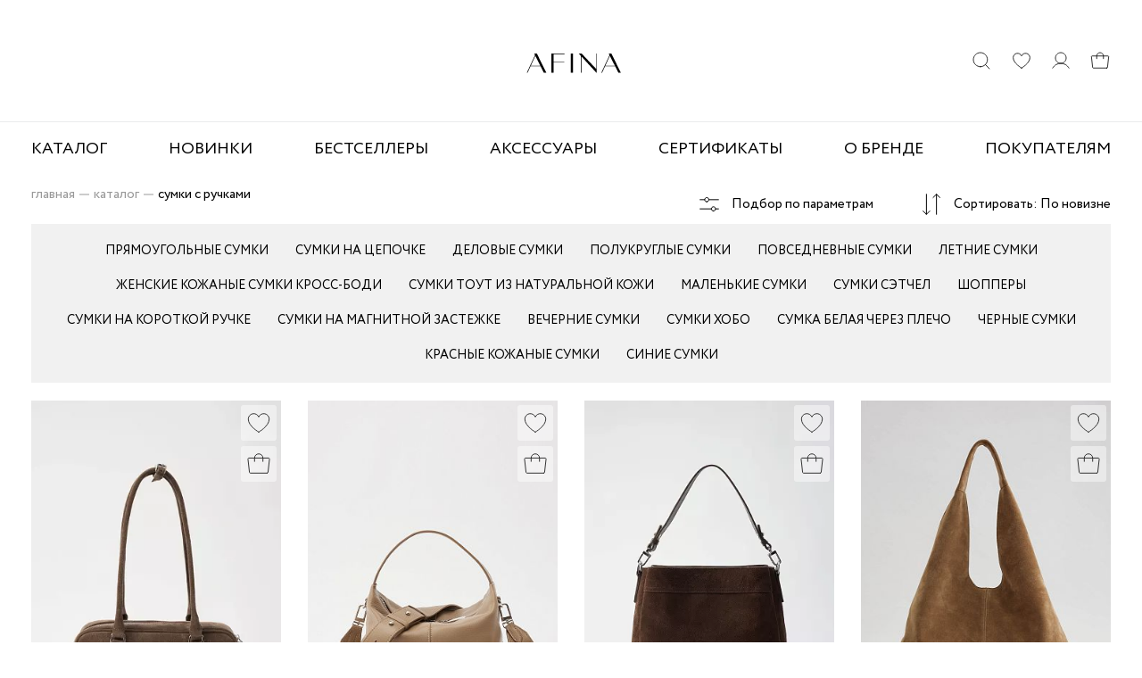

--- FILE ---
content_type: text/html; charset=UTF-8
request_url: https://afinabags.ru/catalog/s_ruchkami/?PAGEN_1=3
body_size: 50338
content:
<html>
    <head>    
        <meta charset="UTF-8">
        <meta name="viewport" content="width=device-width, user-scalable=no, initial-scale=1.0, maximum-scale=1.0, minimum-scale=1.0">
        <meta http-equiv="X-UA-Compatible" content="ie=edge">
                <meta http-equiv="Content-Type" content="text/html; charset=UTF-8" />
<meta name="robots" content="noindex, follow" />
<meta name="keywords" content="Keywords" />
<meta name="description" content="Купить женские сумки с ручками из натуральной кожи в интернет-магазине AFINA с доставкой по России. Широкий выбор дизайнерских сумок. Специальные подарочные наборы и предложения для покупателей. " />
<script data-skip-moving="true">(function(w, d, n) {var cl = "bx-core";var ht = d.documentElement;var htc = ht ? ht.className : undefined;if (htc === undefined || htc.indexOf(cl) !== -1){return;}var ua = n.userAgent;if (/(iPad;)|(iPhone;)/i.test(ua)){cl += " bx-ios";}else if (/Windows/i.test(ua)){cl += ' bx-win';}else if (/Macintosh/i.test(ua)){cl += " bx-mac";}else if (/Linux/i.test(ua) && !/Android/i.test(ua)){cl += " bx-linux";}else if (/Android/i.test(ua)){cl += " bx-android";}cl += (/(ipad|iphone|android|mobile|touch)/i.test(ua) ? " bx-touch" : " bx-no-touch");cl += w.devicePixelRatio && w.devicePixelRatio >= 2? " bx-retina": " bx-no-retina";if (/AppleWebKit/.test(ua)){cl += " bx-chrome";}else if (/Opera/.test(ua)){cl += " bx-opera";}else if (/Firefox/.test(ua)){cl += " bx-firefox";}ht.className = htc ? htc + " " + cl : cl;})(window, document, navigator);</script>


<link href="//cdn.afinabags.shop/bitrix/cache/css/s1/sopdu/page_5051427ee7c5de5f8268f3aaf566d449/page_5051427ee7c5de5f8268f3aaf566d449_v1.css?1767904565379492" type="text/css"  rel="stylesheet" />
<link href="//cdn.afinabags.shop/bitrix/cache/css/s1/sopdu/template_862aaaf65aaab9f20341f991b0f7c1a0/template_862aaaf65aaab9f20341f991b0f7c1a0_v1.css?17676191783979" type="text/css"  data-template-style="true" rel="stylesheet" />







<link rel="icon" href="//cdn.afinabags.shop/favicon.svg?17238290081227" type="image/x-icon">



        <title>Купить сумки с ручками из натуральной кожи в интернет-магазине AFINA</title>
        <link rel="stylesheet" type="text/css" href="//cdn.afinabags.shop/local/templates/sopdu/css/headerPromo.css?17061963881957">
        <link rel="stylesheet" type="text/css" href="//cdn.afinabags.shop/local/templates/sopdu/css/main.css?1764790929368353">
        <!-- Google Tag Manager -->
        
        <!-- End Google Tag Manager -->
    </head>
    <body>
        
    <!--сниппет долями-->
    
    
        <div class="search-modal">
    <div class="search-modal-container">
        <div class="search-modal-close"></div>
        <div class="search-modal-wrap">
            <div class="search-modal-wrap-rel">
                <div class="search-modal-close-icon">
                    <svg width="33" height="32" viewBox="0 0 33 32" fill="none" xmlns="http://www.w3.org/2000/svg">
                        <line x1="1.70711" y1="1.29289" x2="31.7067" y2="31.2925" stroke="black" stroke-width="2"/>
                        <line x1="0.754319" y1="31.2929" x2="30.754" y2="1.29327" stroke="black" stroke-width="2"/>
                    </svg>
                </div>
                <div class="search-modal-wrap-rel-container">
                    <div class="search-modal-title">Поиск</div>
<form action="/search/index.php" class="search-input-wrap">
    <input type="text" class="search-input" placeholder="Введите название сумки" name="q">
    <div class="search-input-loop-icon">
        <svg width="30" height="30" viewBox="0 0 30 30" fill="none" xmlns="http://www.w3.org/2000/svg">
            <path d="M13.5938 23.4375C19.0303 23.4375 23.4375 19.0303 23.4375 13.5938C23.4375 8.1572 19.0303 3.75 13.5938 3.75C8.1572 3.75 3.75 8.1572 3.75 13.5938C3.75 19.0303 8.1572 23.4375 13.5938 23.4375Z" stroke="#1A1A1A" stroke-linecap="round" stroke-linejoin="round"/>
            <path d="M20.554 20.5547L26.2493 26.2501" stroke="#1A1A1A" stroke-linecap="round" stroke-linejoin="round"/>
        </svg>
    </div>
    <div class="search-input-control">
        <div class="search-input-clear">
            <svg width="14" height="13" viewBox="0 0 14 13" fill="none" xmlns="http://www.w3.org/2000/svg">
                <line x1="1.35355" y1="0.646447" x2="13.3535" y2="12.6464" stroke="#999999"/>
                <line x1="0.831017" y1="12.6464" x2="12.831" y2="0.646466" stroke="#999999"/>
            </svg>
        </div>
        <button class="search-input-find" type="submit" name="s">Найти</button>
    </div>
</form>                                    </div>
            </div>
        </div>
    </div>
</div>
        <div class="menu-modal ">
    <div class="menu-modal-container">
        <div class="menu-modal-close"></div>
        <div class="menu-modal-wrap">
            <div class="menu-modal-wrap-rel">
                <div class="menu-modal-close-icon">
                    <svg width="33" height="32" viewBox="0 0 33 32" fill="none" xmlns="http://www.w3.org/2000/svg">
                        <line x1="1.70711" y1="1.29289" x2="31.7067" y2="31.2925" stroke="black" stroke-width="2"/>
                        <line x1="0.754319" y1="31.2929" x2="30.754" y2="1.29327" stroke="black" stroke-width="2"/>
                    </svg>
                </div>
                <div class="menu-modal-wrap-rel-container">
                    <section class="menu-block">
                        <div class="container">
                            <a href="/catalog/" class="menu-block-item">
                                <div class="menu-block-item__image">
                                    <img class="modal-lazy" data-src="//cdn.afinabags.shop/upload/images/menu/mobile-menu-1.jpg?17555140371670460" alt="">
                                </div>
                                <div class="menu-block-item__text">Все сумки</div>
                            </a>
                            <a href="/catalog/novyj-god-2025-2026/" class="menu-block-item">
                                <div class="menu-block-item__image">
                                    <img class="modal-lazy" data-src="//cdn.afinabags.shop/upload/images/menu/mobile-menu-2.jpg?1755514020172036" alt="">

                                </div>
                                <div class="menu-block-item__text">Новинки</div>
                            </a>
                            <a href="/catalog/" class="menu-block-item">
                                <div class="menu-block-item__image">
                                    <img class="modal-lazy" data-src="//cdn.afinabags.shop/upload/images/menu/mobile-menu-3.jpg?17555140499543528" alt="">

                                </div>
                                <div class="menu-block-item__text">Сумки</div>
                            </a>
                            <a href="/catalog/ryukzaki/" class="menu-block-item">
                                <div class="menu-block-item__image">
                                    <img class="modal-lazy" data-src="//cdn.afinabags.shop/upload/images/menu/mobile-menu-4.jpg?17555140291907536" alt="">

                                </div>
                                <div class="menu-block-item__text">Рюкзаки</div>
                            </a>

                            <a href="/catalog/bestseller/" class="menu-block-item">
                                <div class="menu-block-item__image">
                                    <img class="modal-lazy" data-src="//cdn.afinabags.shop/upload/images/menu/mobile-menu-5.jpg?17555142358022833" alt="">

                                </div>
                                <div class="menu-block-item__text">Бестселлеры</div>
                            </a>

                            <a href="/catalog/aksessuary/" class="menu-block-item">
                                <div class="menu-block-item__image">
                                    <img class="modal-lazy" data-src="//cdn.afinabags.shop/upload/images/menu/mobile-menu-6.jpg?1755514020156291" alt="Аксессуары">
                                </div>
                                <div class="menu-block-item__text">Аксессуары</div>
                            </a>

                            
                            <a href="https://afinabags.shop/certificate" class="menu-block-item">
                                <div class="menu-block-item__image">
                                    <img class="modal-lazy" data-src="//cdn.afinabags.shop/upload/images/menu/mobile-menu-7.jpg?1755514021273925" alt="Сертификаты афина">
                                </div>
                                <div class="menu-block-item__text">Сертификат</div>
                            </a>

                            <!--<a href="https://afinabags.ru/catalog/sale/" class="menu-block-item">
                                <div class="menu-block-item__image">
                                    <img class="modal-lazy" data-src="//cdn.afinabags.shop/upload/sale/sale-nn.jpg?169039060331313" alt="Сертификаты афина">
                                </div>
                                <div class="menu-block-item__text">Sale</div>
                            </a>-->

                        </div>
                        
                    </section>
                    <div class="menu-modal-list">
                        <div class="menu-modal-list-item">
                            <div class="menu-modal-list-item__title">Каталог
                                <span class="menu-modal-list-item__title-icon">
                                    <svg width="14" height="11" viewBox="0 0 14 11" fill="none" xmlns="http://www.w3.org/2000/svg">
                                        <path d="M12.6292 0.750001L7 10.5L1.37083 0.75L12.6292 0.750001Z" stroke="#D5D7DC" stroke-width="0.5"/>
                                    </svg>
                                </span>
                            </div>
                            
    <div class="menu-modal-list-item__list">
                    <a href="/catalog/" class="menu-modal-list-item__list-item">Все сумки</a>
                    <a href="/catalog/novinki/" class="menu-modal-list-item__list-item">Новинки</a>
                    <a href="/catalog/s_ruchkami/" class="menu-modal-list-item__list-item">Сумки</a>
                    <a href="/catalog/ryukzaki/" class="menu-modal-list-item__list-item">Рюкзаки</a>
                    <a href="/catalog/aksessuary/" class="menu-modal-list-item__list-item">Аксессуары</a>
            </div>
                        </div>
                        <div class="menu-modal-list-item">
                            <div class="menu-modal-list-item__title">Клиентам
                                <span class="menu-modal-list-item__title-icon">
                                    <svg width="14" height="11" viewBox="0 0 14 11" fill="none" xmlns="http://www.w3.org/2000/svg">
                                        <path d="M12.6292 0.750001L7 10.5L1.37083 0.75L12.6292 0.750001Z" stroke="#D5D7DC" stroke-width="0.5"/>
                                    </svg>
                                </span>
                            </div>
                            

    <div class="menu-modal-list-item__list">
                    <a href="/klientam/dostavka-i-oplata.php" class="menu-modal-list-item__list-item">Доставка и оплата</a>
                    <a href="/klientam/obmen-i-vozvrat.php" class="menu-modal-list-item__list-item">Гарантии и возврат</a>
                    <a href="/klientam/ukhod-za-sumkami.php" class="menu-modal-list-item__list-item">Уход за сумками</a>
                    <a href="/klientam/kontakty.php" class="menu-modal-list-item__list-item">Контакты</a>
                    <a href="/klientam/" class="menu-modal-list-item__list-item">Программа лояльности</a>
            </div>
                        </div>
                        <div class="menu-modal-list-item">
                            <div class="menu-modal-list-item__title">AFINA
                                <span class="menu-modal-list-item__title-icon">
                                    <svg width="14" height="11" viewBox="0 0 14 11" fill="none" xmlns="http://www.w3.org/2000/svg">
                                        <path d="M12.6292 0.750001L7 10.5L1.37083 0.75L12.6292 0.750001Z" stroke="#D5D7DC" stroke-width="0.5"/>
                                    </svg>
                                </span>
                            </div>
                            
    <div class="menu-modal-list-item__list">
                    <a href="/about/" class="menu-modal-list-item__list-item">О бренде</a>
                    <a href="/klientam/rekvizity.php" class="menu-modal-list-item__list-item">Реквизиты</a>
                    <a href="/news/" class="menu-modal-list-item__list-item">Новости</a>
            </div>
                        </div>
                    </div>
                    <div class="menu-modal-footer">
                        <div class="menu-modal-footer-top">
                            <div class="menu-modal-footer-top-item">
                                <div class="value">
                                    <a href="tel:+78007077651">
                                        +7 800 707-76-51                                    </a>
                                </div>
                                <div class="checkout-info-final-attention-footer-none checkout-info-final-attention-footer">
                                    Ежедневно с 10:00 до 21:00 (МСК)
                                </div>
                            </div>
                            <div class="menu-modal-footer-top-item">
                                <div class="value">
                                    <a href="mailto:hello@afinabags.ru">
                                        hello@afinabags.ru                                    </a>
                                </div>
                            </div>
                        </div>
                        <div class="footer-info-social">
            <a href="https://t.me/afina_bags_off" class="menu-modal-footer-social-item">
            <!--<svg width="15" height="15" viewBox="0 0 15 15" fill="none" xmlns="http://www.w3.org/2000/svg">
                <path d="M7.49981 2.00351C9.29468 2.00351 9.51904 2.00351 10.2482 2.0596C12.0992 2.11569 12.9405 3.01312 12.9966 4.80799C13.0527 5.53716 13.0527 5.70543 13.0527 7.5003C13.0527 9.29517 13.0527 9.51953 12.9966 10.1926C12.9405 11.9875 12.0431 12.8849 10.2482 12.941C9.51904 12.9971 9.35077 12.9971 7.49981 12.9971C5.70494 12.9971 5.48058 12.9971 4.8075 12.941C2.95654 12.8849 2.1152 11.9875 2.05911 10.1926C2.00302 9.46344 2.00302 9.29517 2.00302 7.5003C2.00302 5.70543 2.00302 5.48107 2.05911 4.80799C2.1152 3.01312 3.01263 2.11569 4.8075 2.0596C5.48058 2.00351 5.70494 2.00351 7.49981 2.00351ZM7.49981 0.769531C5.64885 0.769531 5.42449 0.769531 4.75141 0.825621C2.28347 0.9378 0.937312 2.28395 0.825133 4.7519C0.769043 5.42498 0.769043 5.64934 0.769043 7.5003C0.769043 9.35126 0.769043 9.57562 0.825133 10.2487C0.937312 12.7166 2.28347 14.0628 4.75141 14.175C5.42449 14.2311 5.64885 14.2311 7.49981 14.2311C9.35077 14.2311 9.57513 14.2311 10.2482 14.175C12.7162 14.0628 14.0623 12.7166 14.1745 10.2487C14.2306 9.57562 14.2306 9.35126 14.2306 7.5003C14.2306 5.64934 14.2306 5.42498 14.1745 4.7519C14.0623 2.28395 12.7162 0.9378 10.2482 0.825621C9.57513 0.769531 9.35077 0.769531 7.49981 0.769531ZM7.49981 4.02274C5.59276 4.02274 4.02225 5.59325 4.02225 7.5003C4.02225 9.40735 5.59276 10.9779 7.49981 10.9779C9.40686 10.9779 10.9774 9.40735 10.9774 7.5003C10.9774 5.59325 9.40686 4.02274 7.49981 4.02274ZM7.49981 9.74389C6.26584 9.74389 5.25622 8.73427 5.25622 7.5003C5.25622 6.26633 6.26584 5.25671 7.49981 5.25671C8.73379 5.25671 9.7434 6.26633 9.7434 7.5003C9.7434 8.73427 8.73379 9.74389 7.49981 9.74389ZM11.0896 3.1253C10.6408 3.1253 10.3043 3.46184 10.3043 3.91056C10.3043 4.35927 10.6408 4.69581 11.0896 4.69581C11.5383 4.69581 11.8748 4.35927 11.8748 3.91056C11.8748 3.46184 11.5383 3.1253 11.0896 3.1253Z" fill="white"/>
            </svg>-->
            <svg width="15" height="15" viewBox="0 0 15 15" fill="none" xmlns="http://www.w3.org/2000/svg">
                <path d="M0.263026 7.2399L3.7116 8.51748L5.05595 12.8148C5.1144 13.1051 5.4651 13.1632 5.6989 12.989L7.62775 11.4211C7.8031 11.2468 8.09536 11.2468 8.32916 11.4211L11.7777 13.9181C12.0115 14.0924 12.3622 13.9762 12.4207 13.6859L14.9925 1.49079C15.0509 1.20043 14.7587 0.910079 14.4664 1.02622L0.263026 6.48497C-0.0876753 6.60111 -0.0876753 7.12375 0.263026 7.2399ZM4.8806 7.87868L11.6608 3.75559C11.7777 3.69752 11.8946 3.87174 11.7777 3.92981L6.22495 9.09819C6.0496 9.27241 5.87425 9.50469 5.87425 9.79505L5.6989 11.1888C5.6989 11.363 5.40665 11.4211 5.3482 11.1888L4.64679 8.63362C4.47144 8.34326 4.58835 7.99483 4.8806 7.87868Z" fill="white"/>
            </svg>
        </a>
                <a href="https://vk.com/afina_bags" class="menu-modal-footer-social-item">
            <svg width="18" height="10" viewBox="0 0 18 10" fill="none" xmlns="http://www.w3.org/2000/svg">
                <path d="M14.8768 6.27177C15.4126 6.78537 15.9782 7.26855 16.4588 7.83394C16.6711 8.0852 16.872 8.34444 17.0258 8.63603C17.2437 9.05051 17.0464 9.50663 16.6678 9.53137L14.3144 9.53032C13.7075 9.57975 13.2233 9.3399 12.8161 8.93247C12.4903 8.60666 12.1886 8.25992 11.8753 7.92311C11.7468 7.78547 11.6124 7.65594 11.4518 7.55354C11.1306 7.34884 10.8517 7.4115 10.6681 7.74043C10.4811 8.07501 10.4387 8.44545 10.4203 8.8183C10.3951 9.36232 10.2276 9.50535 9.67098 9.53026C8.48138 9.58533 7.35238 9.40866 6.30355 8.81951C5.37887 8.30015 4.66185 7.56692 4.03772 6.73687C2.82262 5.12058 1.89204 3.34451 1.0557 1.5187C0.867443 1.10734 1.00513 0.88653 1.46747 0.878694C2.23518 0.864044 3.00281 0.865097 3.77144 0.877641C4.08347 0.882132 4.29003 1.05781 4.41052 1.3472C4.82588 2.34983 5.33413 3.30375 5.97208 4.18795C6.14198 4.42334 6.31522 4.65877 6.56188 4.82445C6.83479 5.0079 7.04258 4.9471 7.17096 4.64864C7.25242 4.4594 7.28811 4.25556 7.30647 4.0529C7.3673 3.3556 7.37531 2.65947 7.26864 1.96462C7.20314 1.53096 6.95434 1.25022 6.51355 1.16817C6.28862 1.12633 6.3221 1.04415 6.43101 0.918123C6.62015 0.700752 6.79807 0.56543 7.15272 0.56543H9.81236C10.2311 0.646549 10.324 0.831212 10.3814 1.2448L10.3836 4.14505C10.3791 4.30515 10.4651 4.78031 10.7589 4.88627C10.994 4.96172 11.149 4.77706 11.2901 4.63071C11.9268 3.96723 12.3813 3.18311 12.7873 2.37117C12.9675 2.01415 13.1225 1.64339 13.2726 1.27292C13.3839 0.998034 13.5584 0.862774 13.8738 0.868751L16.4336 0.870982C16.5095 0.870982 16.5863 0.872066 16.6598 0.884424C17.0911 0.956592 17.2094 1.13875 17.0761 1.55224C16.8662 2.20098 16.4578 2.74162 16.0585 3.28473C15.6316 3.86458 15.175 4.42461 14.7517 5.0079C14.3627 5.54064 14.3936 5.80912 14.8768 6.27177Z" fill="white"/>
            </svg>
        </a>
                <a href="https://www.youtube.com/channel/UCHPG5R-4EPRU5mryo4kyquQ/featured" class="menu-modal-footer-social-item">
            <svg width="19" height="15" viewBox="0 0 19 15" fill="none" xmlns="http://www.w3.org/2000/svg">
                <path fill-rule="evenodd" clip-rule="evenodd" d="M14.6316 2.43384L14.6316 2.43387L14.6411 2.4346C15.2421 2.48083 15.5603 2.59487 15.7355 2.69923C15.8791 2.78478 16.0058 2.90892 16.1268 3.18306C16.2637 3.49297 16.3806 3.97054 16.4545 4.71984C16.5277 5.46108 16.5514 6.37858 16.5514 7.52958C16.5514 8.68038 16.5277 9.60313 16.4544 10.3509C16.3803 11.1073 16.263 11.5931 16.1249 11.9087C16.0021 12.1894 15.8762 12.3088 15.743 12.3871C15.5792 12.4834 15.2721 12.5917 14.6793 12.6221L14.6729 12.6225C12.0378 12.7689 6.12121 12.7692 3.47228 12.6234C2.88114 12.5764 2.56675 12.4634 2.39308 12.3599C2.24949 12.2744 2.12274 12.1502 2.00173 11.8761C1.86492 11.5662 1.74801 11.0886 1.67404 10.3393C1.60087 9.59809 1.57715 8.68059 1.57715 7.52958C1.57715 6.37858 1.60087 5.46108 1.67404 4.71984C1.74801 3.97054 1.86492 3.49297 2.00173 3.18306C2.12274 2.90892 2.24949 2.78478 2.39308 2.69923C2.56823 2.59487 2.88652 2.48083 3.48748 2.4346L3.48748 2.43463L3.497 2.43384C6.11024 2.21607 12.0183 2.21607 14.6316 2.43384ZM0.0771484 7.52958C0.0771484 12.1729 0.451612 13.8955 3.37243 14.1202C6.06857 14.2699 12.06 14.2699 14.7561 14.1202C17.677 13.9704 18.0514 12.1729 18.0514 7.52958C18.0514 2.88623 17.677 1.1637 14.7561 0.939017C12.06 0.714338 6.06857 0.714338 3.37243 0.939017C0.451612 1.1637 0.0771484 2.88623 0.0771484 7.52958ZM7.5405 10.1638C7.20805 10.33 6.81689 10.0883 6.81689 9.71659V5.3432C6.81689 4.97151 7.20805 4.72976 7.5405 4.89598L11.9139 7.08268C12.2824 7.26694 12.2824 7.79284 11.9139 7.97711L7.5405 10.1638Z" fill="white"/>
            </svg>
        </a>
                <a href="https://www.pinterest.ru/afina_bags_/_created/" class="menu-modal-footer-social-item">
            <!--<svg width="7" height="15" viewBox="0 0 7 15" fill="none" xmlns="http://www.w3.org/2000/svg">
                <path d="M1.92989 5.25769H0.359375V7.50128H1.92989V14.232H4.54741V7.50128H6.43202L6.64143 5.25769H4.54741V4.30416C4.54741 3.79935 4.65211 3.57499 5.12326 3.57499H6.64143V0.770508H4.65211C2.76749 0.770508 1.92989 1.66794 1.92989 3.35064V5.25769Z" fill="white"/>
            </svg>-->
            <svg width="15" height="15" viewBox="0 0 15 15" fill="none" xmlns="http://www.w3.org/2000/svg">
                <path d="M11.5372 2.31507C10.6011 1.43836 9.25532 1 7.79255 1C5.56915 1 4.22341 1.87671 3.46277 2.58904C2.5266 3.46575 2 4.61642 2 5.82189C2 7.30134 2.64362 8.39722 3.75532 8.83558C3.81383 8.89037 3.93085 8.89037 3.98936 8.89037C4.2234 8.89037 4.39894 8.72598 4.45746 8.50681C4.51597 8.39722 4.57447 8.06846 4.63298 7.90408C4.69149 7.6301 4.63299 7.52051 4.45746 7.30134C4.1649 6.97257 3.98936 6.53422 3.98936 5.98628C3.98936 4.39725 5.2766 2.69862 7.61703 2.69862C9.48937 2.69862 10.6596 3.68492 10.6596 5.27395C10.6596 6.26025 10.4255 7.19175 10.016 7.90408C9.72342 8.39722 9.19681 8.94516 8.43617 8.94516C8.08511 8.94516 7.79256 8.83558 7.61703 8.5616C7.4415 8.34243 7.38298 8.06846 7.44149 7.79449C7.5 7.46572 7.61702 7.13696 7.73404 6.80819C7.90957 6.20545 8.14362 5.60272 8.14362 5.16436C8.14362 4.39725 7.61702 3.8493 6.85638 3.8493C5.8617 3.8493 5.10106 4.7808 5.10106 5.93148C5.10106 6.53422 5.27661 6.91778 5.33512 7.08216C5.21809 7.57531 4.45745 10.4794 4.34043 10.9725C4.28192 11.3013 3.75532 13.8218 4.57447 13.9862C5.45213 14.2054 6.27128 11.7397 6.32979 11.4657C6.3883 11.2465 6.62235 10.3698 6.73937 9.87666C7.14894 10.2602 7.85108 10.5342 8.5532 10.5342C9.84044 10.5342 10.9521 9.98626 11.7713 8.99996C12.5319 8.06846 13 6.7534 13 5.27395C12.9415 4.28766 12.4734 3.13698 11.5372 2.31507Z" fill="white"/>
            </svg>
        </a>
    
            <a href="https://zen.yandex.ru/afina_bags" class="menu-modal-footer-social-item">
            <svg width="15" height="15" viewBox="0 0 15 15" fill="none" xmlns="http://www.w3.org/2000/svg">
                <g clip-path="url(#clip0_706_2)">
                    <path fill-rule="evenodd" clip-rule="evenodd" d="M7.4402 0H-1.11111V16.1111H15V0H8.94729H7.4402ZM7.4402 0L6.01739 0.00212534C4.75802 0.00401654 4.5614 0.0080871 4.30578 0.0375897C3.47124 0.133915 3.12796 0.188129 2.71745 0.288452C2.21104 0.412208 1.72968 0.611198 1.40547 0.83081C0.95214 1.13785 0.605703 1.61403 0.410446 2.19841C0.270781 2.61649 0.219755 2.89479 0.0969481 3.90847L0.0107449 4.61992L0.00536621 6.01926L-3.05176e-05 7.4186L0.0591711 7.41098C0.0917139 7.40678 0.313287 7.39496 0.551537 7.3847C1.93193 7.32526 2.6146 7.26411 3.48454 7.12195C4.54308 6.94897 5.23346 6.69027 5.78512 6.25989C5.98027 6.10764 6.28191 5.79161 6.43128 5.58291C6.58405 5.36948 6.81766 4.90399 6.9146 4.61992C7.14728 3.93795 7.21357 3.42472 7.35535 1.20676C7.38988 0.666871 7.42309 0.174494 7.42915 0.112571L7.4402 0ZM8.94729 0C7.65878 0 7.58172 0.00178312 7.58174 0.0315199C7.58176 0.111815 7.65684 1.43965 7.68179 1.80114C7.77379 3.13428 7.92412 4.07397 8.14497 4.69648C8.29781 5.12726 8.55431 5.56998 8.844 5.90305C9.18482 6.29487 9.69932 6.64099 10.2449 6.84551C10.854 7.0738 11.5529 7.17352 13.2672 7.27668C13.7923 7.30829 14.1877 7.33367 14.822 7.37652L14.978 7.38706L14.9911 7.08965C15.0126 6.60369 14.9898 4.97661 14.956 4.58389C14.9148 4.10454 14.8471 3.5386 14.7728 3.05293C14.675 2.41358 14.6014 2.15194 14.4131 1.77412C14.0521 1.05021 13.4013 0.556335 12.5011 0.323376C12.182 0.240794 11.8395 0.19002 11.0472 0.10787C10.8536 0.0878054 10.6092 0.0553129 10.504 0.0356985C10.3241 0.00210734 10.2323 0 8.94729 0ZM0.00103438 10.2105V8.88762V7.56477L0.0596945 7.56483C0.0919665 7.56487 0.244248 7.5767 0.398118 7.59113C0.767063 7.62571 1.04213 7.64586 1.88718 7.7002C3.23391 7.78678 3.85376 7.8596 4.35042 7.98954C5.60874 8.31871 6.49296 9.14522 6.90201 10.3745C7.08208 10.9158 7.19617 11.6153 7.31472 12.9051C7.35127 13.3029 7.35582 13.4507 7.35362 14.1714C7.35224 14.6202 7.34641 14.9921 7.34068 14.9978C7.32304 15.0154 4.88941 14.9209 3.99895 14.868C3.45534 14.8357 3.13964 14.7862 2.57305 14.6446C2.1261 14.5329 1.86301 14.4382 1.63449 14.3068C1.04939 13.9702 0.651169 13.4568 0.408785 12.7262C0.280834 12.3406 0.211868 11.951 0.0824186 10.8824L0.00103438 10.2105ZM14.296 7.62785C14.5194 7.61288 14.7428 7.5981 14.7924 7.59496C14.842 7.59185 14.909 7.58781 14.9413 7.58603L15 7.58279L14.9997 8.66797C14.9994 10.0001 14.9764 10.5417 14.8894 11.2661C14.8204 11.8412 14.6858 12.4922 14.5646 12.8377C14.2738 13.6664 13.6954 14.2431 12.8632 14.5339C12.4479 14.679 11.7237 14.8186 11.0382 14.8857C10.4514 14.9431 10.1984 14.9523 8.93993 14.962L7.65392 14.9718V14.2977C7.65392 13.7071 7.66065 13.5413 7.70828 12.9595C7.78803 11.9854 7.84176 11.5364 7.93569 11.059C8.22514 9.58778 8.95477 8.64081 10.1788 8.14777C10.778 7.90636 11.4836 7.80326 13.3033 7.69116C13.626 7.67129 14.0727 7.6428 14.296 7.62785Z" fill="white"/>
                </g>
                <defs>
                    <clipPath id="clip0_706_2">
                        <rect width="15" height="15" rx="7.5" fill="white"/>
                    </clipPath>
                </defs>
            </svg>
        </a>
    </div>                    </div>
                </div>
            </div>
        </div>
    </div>
</div>            
<div class="modal-window modal-window-login" >
    <div class="modal-window-close-area"></div>
    <div class="modal-window-wrap">
        <div class="modal-window-close">
            <svg width="43" height="42" viewBox="0 0 43 42" fill="none" xmlns="http://www.w3.org/2000/svg">
                <line x1="1.70711" y1="1.29308" x2="41.7071" y2="41.2931" stroke="black" stroke-width="2"/>
                <line x1="0.908128" y1="41.2929" x2="40.9081" y2="1.29292" stroke="black" stroke-width="2"/>
            </svg>
        </div>
        <div class="modal-window-content">

            
            <!-- Авторизация по телефону -->
            <div  class="modal-window-content-wrap modal-window-content-wrap-phone" data-name="phone">
                <div class="modal-title-block">
                    <div class="modal-window-title">Вход</div>
                    <div class="modal-desc">У вас нет аккаунта? <span class="js-open-reg">Зарегистрируйтесь</span></div>
                </div>
                <div class="modal-window-input-container">
                    <div class="modal-window-input-wrap">
                        <div class="modal-window-input-wrap-placeholder">Телефон</div>
                        <input type="text" class="modal-window-input-wrap-input js-modal-window-phone" placeholder="">
                        <div class="modal-window-input-wrap-icon"></div>
                        <div class="modal-window-input-wrap-subtitle"></div>
                    </div>
                </div>
                <button class="modal-window-btn-fill js-open-code">Получить код</button>
                <p class="modal-timer">Запросить код ещё раз можно через <span class="timer-sec">0</span> секунд</p>
                <div class="buttons-block">
                    <button class="modal-window-btn-o js-open-reg">Регистрация</button>
                    <button class="modal-window-btn-o js-open-email">Войти по почте</button>
                </div>
            </div>

            <!-- Регистрация -->
            <div class="modal-window-content-wrap modal-window-content-wrap-reg" data-name="reg">
                <div class="modal-title-block">
                    <div class="modal-window-title">Регистрация</div>
                    <div class="modal-desc">Уже есть акккаунт? <span class="js-open-phone">нажмите на меня</span></div>
                </div>
                <div class="modal-window-input-container">
                    <div class="modal-window-input-wrap">
                        <div class="modal-window-input-wrap-placeholder">Ваше Имя <span class="red">*</span></div>
                        <input id="name" required type="text" class="modal-window-input-wrap-input " placeholder="">
                    </div>

                    <div class="modal-window-input-wrap">
                        <div class="modal-window-input-wrap-placeholder">Фамилия <span class="red">*</span></div>
                        <input id="sname" required type="text" class="modal-window-input-wrap-input " placeholder="">
                    </div>

                    <div class="modal-window-input-wrap always-active" style="margin-top: 20px;">
                        <div class="modal-window-input-wrap-placeholder">Дата рождения <span class="red">*</span></div>
                        <input id="bday" required type="text" class="modal-window-input-wrap-input " placeholder="дд.мм.гггг">
                    </div>

                    <div class="modal-window-input-wrap">
                        <div class="modal-window-input-wrap-placeholder">Электронная почта <span class="red">*</span></div>
                        <input id="email-reg" required type="text" class="modal-window-input-wrap-input " placeholder="">
                    </div>

                    <div class="modal-window-input-container">
                        <div class="modal-window-input-wrap">
                            <div class="modal-window-input-wrap-placeholder">Телефон <span class="red">*</span></div>
                            <input required id="reg-phone" type="text" class="modal-window-input-wrap-input js-modal-window-phone" placeholder="">
                            <div class="modal-window-input-wrap-icon"></div>
                            <div class="modal-window-input-wrap-subtitle"></div>
                        </div>
                    </div>

                    <div class="modal-window-input-wrap personal-consent-wrap">
                        <label class="personal-consent-label">
                            <input required type="checkbox" id="personal-consent">
                            <span class="personal-consent-checkbox"></span>
                            <span>Согласие на
                                <a href="/upload/privacy_policy.pdf">обработку персональных данных</a>
                                <span class="red">*</span>
                            </span>
                        </label>
                    </div>

                </div>

                <button class="modal-window-btn-fill reg-btn">Регистрация</button>
                <div class="buttons-block">
                    <button class="modal-window-btn-o js-open-phone">Войти в аккаунт</button>
                </div>
                <!--<button class="modal-window-btn-o forget-pass">Забыли пароль?</button>-->

            </div>


            <div class="modal-window-content-wrap modal-window-content-wrap-email" data-name="email">
                


                <!-- Авторизация по почте -->
                <div class="modal-title-block">
                    <div class="modal-window-title">Вход по почте</div>
                    <div class="modal-desc">Уже есть акккаунт? <span class="js-open-phone">нажмите на меня</span></div>
                </div>
                <div class="modal-window-input-container">
                    <div class="modal-window-input-wrap" style="margin-bottom: 30px;">
                        <div class="modal-window-input-wrap-placeholder">Электронная почта</div>
                        <input id="email" type="text" class="modal-window-input-wrap-input " placeholder="">
                        <!--<div class="modal-window-input-wrap-icon"></div>
                        <div class="modal-window-input-wrap-subtitle"></div>-->
                    </div>

                    <div class="modal-window-input-wrap">
                        <div class="modal-window-input-wrap-placeholder">Пароль</div>
                        <input id="pass" type="password" class="modal-window-input-wrap-input " placeholder="">
                    </div>
                </div>

                <button class="modal-window-btn-fill email-auth">Войти</button>
                <div class="buttons-block">
                    <button class="modal-window-btn-o js-open-phone">Назад</button>
                </div>
                <!--<button class="modal-window-btn-o forget-pass">Забыли пароль?</button>-->

            </div>


            <!-- Ввод кода для входа -->
            <div class="modal-window-content-wrap modal-window-content-wrap-code" data-name="final">
                <div class="modal-title-block">
                    <div class="modal-window-title ">Введите код</div>
                    <div class="modal-desc">Мы отправили код подтверждения на номер
                        <br>
                        <div id="code-number">+7 000 000 00 00</div>
                        <span class="js-change-modal js-return">Изменить</span></div>
                </div>
                <div class="modal-window-subtitle">
                    <!--<button class="modal-window-btn-o js-return js-change-modal">Изменить</button>-->
                </div>
                <div class="modal-window-input-container">
                    <div class="modal-window-input-wrap">
                        <div class="modal-window-input-wrap-placeholder"></div>
                        <input type="text" class="modal-window-input-wrap-input " placeholder="">
                        <div class="modal-window-input-wrap-icon"></div>
                        <!--<div class="modal-window-input-wrap-subtitle">
                            Получить новый код можно
                            через <span class="js-modal-counter">59</span> секунд
                        </div>-->
                    </div>
                </div>
                <button class="modal-window-btn-fill">Проверить код</button>
                <button class="modal-window-btn-o js-return">Назад</button>
            </div>



            <div class="modal-window-content-wrap modal-window-content-wrap-recover" data-name="recover">
                <div class="modal-title-block">
                    <div class="modal-window-title">Восстановить пароль</div>
                    <div class="modal-desc">Уже есть акккаунт? <span class="js-open-phone">нажмите на меня</span></div>
                </div>
                <div class="modal-window-input-container">
                    <div class="modal-window-input-wrap">
                        <div class="modal-window-input-wrap-placeholder">Электронная почта</div>
                        <input id="email-recover" type="text" class="modal-window-input-wrap-input " placeholder="">
                    </div>
                </div>
                <button class="modal-window-btn-fill recover-button">Восстановить</button>
                <button class="modal-window-btn-o js-open-phone">Назад</button>
            </div>


            <div  class="modal-window-content-wrap modal-window-content-wrap-recover-2" data-name="recover-2">
                <div class="modal-title-block">
                    <div class="modal-window-title">Восстановить пароль</div>
                    <div class="modal-desc">Уже есть акккаунт? <span class="js-open-phone">нажмите на меня</span></div>
                </div>
                <div class="modal-window-input-container">
                    <input type="hidden" value="" id="checkword">
                    <input type="hidden" value="" id="login">
                    <div class="modal-window-input-wrap">
                        <div class="modal-window-input-wrap-placeholder">Новый пароль</div>
                        <input id="pass-recover" type="password" class="modal-window-input-wrap-input " placeholder="">
                    </div>

                    <div class="modal-window-input-wrap">
                        <div class="modal-window-input-wrap-placeholder">Повторите новый пароль</div>
                        <input id="pass-recover-2" type="password" class="modal-window-input-wrap-input " placeholder="">
                    </div>
                </div>
                <button class="modal-window-btn-fill recover-btn">Восстановить</button>
                <button class="modal-window-btn-o js-open-phone">Назад</button>
            </div>
        </div>
    </div>
</div>




            <header class="header">
            
            <div class="header-top container-full">
                <div class="header-top__menu">
                    <div class="header-hamburger">
                        <div class="header-hamburger-wrap">
                            <span></span>
                            <span></span>
                            <span></span>
                        </div>
                    </div>
                </div>
                <a class="header-top__logo" href="/">                <svg class="header-top__logo-image" xmlns="http://www.w3.org/2000/svg" viewBox="0 100 2000 800" width="250" height="100" fill="black">
                    <path d="M1560.81,387.44h-40.3c-0.44,0-0.74,0.36-0.6,0.71l11.27,23.02c0,0.12,0,0.23,0,0.35c0,0-128.24,275.42-130.33,280.5 c-0.11,0.26,0.12,0.53,0.45,0.53h10.37c0.21,0,0.39-0.11,0.45-0.27l47.06-102.03h162c27.23,54.24,50.51,100.7,51.05,102.03 c0.07,0.17,0.25,0.27,0.45,0.27h39.15c0.33,0,0.57-0.26,0.46-0.53c-2.35-5.64-150.88-304.22-150.88-304.22 C1561.32,387.59,1561.08,387.44,1560.81,387.44z M1463.03,581.91l73.09-158.47c0.24-0.52,0.97-0.54,1.22-0.03 c9.39,18.67,46.64,92.77,79.65,158.49H1463.03z"/>
                    <path d="M367.68,387.44h-40.3c-0.44,0-0.74,0.36-0.6,0.71l11.27,23.02c0,0.12,0,0.23,0,0.35c0,0-128.24,275.42-130.33,280.5 c-0.11,0.26,0.12,0.53,0.45,0.53h10.37c0.21,0,0.39-0.11,0.45-0.27l47.06-102.03h162c27.23,54.24,50.51,100.7,51.05,102.03 c0.07,0.17,0.25,0.27,0.45,0.27h39.15c0.33,0,0.57-0.26,0.46-0.53c-2.35-5.64-150.88-304.22-150.88-304.22 C368.19,387.59,367.95,387.44,367.68,387.44z M269.9,581.91l73.09-158.47c0.24-0.52,0.97-0.54,1.22-0.03 c9.39,18.67,46.64,92.77,79.65,158.49H269.9z"/>
                    <path d="M809.88,387.44H795.1H636.41h-36.49c-0.56,0-1.01,0.37-1,0.84c0.07,4.93,0.41,30.02,0.41,36.54v230.36 c0,6.24,0.02,31.37,0.02,36.47c0,0.51,0.49,0.91,1.09,0.91h35.6c0.61,0,1.1-0.41,1.09-0.93c-0.12-5.15-0.71-30.22-0.71-36.45 V523.59c0-0.29,0.28-0.51,0.61-0.53h170.78c0.13,0,0.24-0.11,0.24-0.24v-7.67c0-0.13-0.11-0.24-0.24-0.24H636.96 c-0.3-0.04-0.55-0.24-0.55-0.51V396.31c0-0.25,0.23-0.44,0.51-0.49h172.96c0.25,0,0.45-0.2,0.45-0.45v-7.48 C810.32,387.64,810.12,387.44,809.88,387.44z"/>
                    <path d="M1326,387.44h-8.73c-0.34,0-0.62,0.23-0.62,0.52v241.72c0,0.61-0.74,0.9-1.16,0.46l-229.3-242.48 c-0.18-0.08-0.34-0.15-0.52-0.22h-45.26c-0.53,0-0.83,0.51-0.5,0.87l33.07,35.51c0.04,0.11,0.08,0.21,0.13,0.32v267.87 c0,0.3,0.29,0.55,0.65,0.55h8.72c0.36,0,0.65-0.25,0.65-0.55V436.29c0-0.61,0.75-0.91,1.17-0.45l235.42,256.49 c0.18,0.08,0.34,0.15,0.52,0.23h5.75c0.35,0,0.64-0.24,0.64-0.54V641.8v-20.66V387.96C1326.61,387.67,1326.34,387.44,1326,387.44z  M1078.27,429.77l-0.53,0.51C1077.74,429.99,1077.99,429.81,1078.27,429.77z"/>
                    <path d="M946.23,387.44h-33.91c-0.62,0-1.12,0.5-1.12,1.12v302.88c0,0.62,0.5,1.12,1.12,1.12h33.91c0.62,0,1.12-0.5,1.12-1.12 V388.56C947.35,387.94,946.85,387.44,946.23,387.44z"/>
                </svg>

                <svg class="header-top__logo-image header-mobile"  width="130" height="50" viewBox="0 100 2000 800" xmlns="http://www.w3.org/2000/svg">
                    <path d="M1560.81,387.44h-40.3c-0.44,0-0.74,0.36-0.6,0.71l11.27,23.02c0,0.12,0,0.23,0,0.35c0,0-128.24,275.42-130.33,280.5 c-0.11,0.26,0.12,0.53,0.45,0.53h10.37c0.21,0,0.39-0.11,0.45-0.27l47.06-102.03h162c27.23,54.24,50.51,100.7,51.05,102.03 c0.07,0.17,0.25,0.27,0.45,0.27h39.15c0.33,0,0.57-0.26,0.46-0.53c-2.35-5.64-150.88-304.22-150.88-304.22 C1561.32,387.59,1561.08,387.44,1560.81,387.44z M1463.03,581.91l73.09-158.47c0.24-0.52,0.97-0.54,1.22-0.03 c9.39,18.67,46.64,92.77,79.65,158.49H1463.03z"/>
                    <path d="M367.68,387.44h-40.3c-0.44,0-0.74,0.36-0.6,0.71l11.27,23.02c0,0.12,0,0.23,0,0.35c0,0-128.24,275.42-130.33,280.5 c-0.11,0.26,0.12,0.53,0.45,0.53h10.37c0.21,0,0.39-0.11,0.45-0.27l47.06-102.03h162c27.23,54.24,50.51,100.7,51.05,102.03 c0.07,0.17,0.25,0.27,0.45,0.27h39.15c0.33,0,0.57-0.26,0.46-0.53c-2.35-5.64-150.88-304.22-150.88-304.22 C368.19,387.59,367.95,387.44,367.68,387.44z M269.9,581.91l73.09-158.47c0.24-0.52,0.97-0.54,1.22-0.03 c9.39,18.67,46.64,92.77,79.65,158.49H269.9z"/>
                    <path d="M809.88,387.44H795.1H636.41h-36.49c-0.56,0-1.01,0.37-1,0.84c0.07,4.93,0.41,30.02,0.41,36.54v230.36 c0,6.24,0.02,31.37,0.02,36.47c0,0.51,0.49,0.91,1.09,0.91h35.6c0.61,0,1.1-0.41,1.09-0.93c-0.12-5.15-0.71-30.22-0.71-36.45 V523.59c0-0.29,0.28-0.51,0.61-0.53h170.78c0.13,0,0.24-0.11,0.24-0.24v-7.67c0-0.13-0.11-0.24-0.24-0.24H636.96 c-0.3-0.04-0.55-0.24-0.55-0.51V396.31c0-0.25,0.23-0.44,0.51-0.49h172.96c0.25,0,0.45-0.2,0.45-0.45v-7.48 C810.32,387.64,810.12,387.44,809.88,387.44z"/>
                    <path d="M1326,387.44h-8.73c-0.34,0-0.62,0.23-0.62,0.52v241.72c0,0.61-0.74,0.9-1.16,0.46l-229.3-242.48 c-0.18-0.08-0.34-0.15-0.52-0.22h-45.26c-0.53,0-0.83,0.51-0.5,0.87l33.07,35.51c0.04,0.11,0.08,0.21,0.13,0.32v267.87 c0,0.3,0.29,0.55,0.65,0.55h8.72c0.36,0,0.65-0.25,0.65-0.55V436.29c0-0.61,0.75-0.91,1.17-0.45l235.42,256.49 c0.18,0.08,0.34,0.15,0.52,0.23h5.75c0.35,0,0.64-0.24,0.64-0.54V641.8v-20.66V387.96C1326.61,387.67,1326.34,387.44,1326,387.44z  M1078.27,429.77l-0.53,0.51C1077.74,429.99,1077.99,429.81,1078.27,429.77z"/>
                    <path d="M946.23,387.44h-33.91c-0.62,0-1.12,0.5-1.12,1.12v302.88c0,0.62,0.5,1.12,1.12,1.12h33.91c0.62,0,1.12-0.5,1.12-1.12 V388.56C947.35,387.94,946.85,387.44,946.23,387.44z"/>
                </svg>

                </a>
                
<ul class="header-top__list">

    <li class="header-top__list-item">
        <a href="/catalog/" class="header-top__list-link">
            <span>Каталог</span>
        </a>
    </li>
		
    <li class="header-top__list-item">
        <a href="/catalog/novyj-god-2025-2026/" class="header-top__list-link">
            <span>Новинки</span>
        </a>
    </li>
		
    <li class="header-top__list-item">
        <a href="/catalog/bestseller/" class="header-top__list-link">
            <span>Бестселлеры</span>
        </a>
    </li>
		
    <li class="header-top__list-item">
        <a href="/catalog/aksessuary/" class="header-top__list-link">
            <span>Аксессуары</span>
        </a>
    </li>
		
    <li class="header-top__list-item">
        <a href="https://afinabags.shop/certificate" class="header-top__list-link">
            <span>Сертификаты</span>
        </a>
    </li>
		
    <li class="header-top__list-item">
        <a href="/about/" class="header-top__list-link">
            <span>О бренде</span>
        </a>
    </li>
		
    <li class="header-top__list-item">
        <a href="/klientam/" class="header-top__list-link">
            <span>Покупателям</span>
        </a>
    </li>
		

</ul>
                <div class="header-top__control">
                    <div class="auth-msg"><span>Успешно вошли</span> <div class="close"></div></div>
                    <div class="header-top__control-item header-top__search">
                        <div class="header-top__control-icon">
                            <svg width="44" height="44" viewBox="0 0 44 44" fill="none" xmlns="http://www.w3.org/2000/svg">
                                <path d="M19.9375 34.375C27.9111 34.375 34.375 27.9111 34.375 19.9375C34.375 11.9639 27.9111 5.5 19.9375 5.5C11.9639 5.5 5.5 11.9639 5.5 19.9375C5.5 27.9111 11.9639 34.375 19.9375 34.375Z" stroke="black" stroke-width="1.5" stroke-linecap="round" stroke-linejoin="round"/>
                                <path d="M30.146 30.1465L38.4992 38.4997" stroke="black" stroke-width="1.5" stroke-linecap="round" stroke-linejoin="round"/>
                            </svg>
                        </div>
                        <form action="/search/" class="search-block" >
                            <input placeholder="Введите артикул или название" type="text" name="q" class="header-search">
                            <div class="search-close"></div>
                            <div class="v-line"></div>
                            <button class="search-find">Найти</button>
                        </form>
                    </div>
                                        <a href="/favorite/" class="header-top__control-item header-top__favorite ">
                        <div class="header-top__favorite-counter">0</div>
                        <div class="header-top__control-icon">
                            <svg width="44" height="44" viewBox="0 0 44 44" fill="none" xmlns="http://www.w3.org/2000/svg">
                                <path d="M22 37.125C22 37.125 4.8125 27.5 4.8125 15.8125C4.81285 13.7468 5.52862 11.745 6.83812 10.1474C8.14763 8.54976 9.97002 7.45499 11.9955 7.04919C14.0209 6.64339 16.1244 6.95161 17.9483 7.92145C19.7722 8.89128 21.2039 10.4629 22 12.369C22.7961 10.4629 24.2278 8.89129 26.0517 7.92145C27.8756 6.95162 29.9791 6.6434 32.0045 7.04919C34.03 7.45499 35.8524 8.54976 37.1619 10.1474C38.4714 11.745 39.1871 13.7468 39.1875 15.8125C39.1875 27.5 22 37.125 22 37.125Z" stroke="black" stroke-width="1.5" stroke-linecap="round" stroke-linejoin="round"/>
                            </svg>
                        </div>
                    </a>
                                                                <div class="header-top__control-item header-top__user">
                            <div class="header-top__control-icon">
                                <svg width="44" height="44" viewBox="0 0 44 44" fill="none" xmlns="http://www.w3.org/2000/svg">
                                    <path d="M22 27.5C28.0751 27.5 33 22.5751 33 16.5C33 10.4249 28.0751 5.5 22 5.5C15.9249 5.5 11 10.4249 11 16.5C11 22.5751 15.9249 27.5 22 27.5Z" stroke="black" stroke-width="1.5" stroke-miterlimit="10"/>
                                    <path d="M5.32617 37.1234C7.01667 34.1973 9.44741 31.7676 12.3742 30.0784C15.301 28.3892 18.6208 27.5 22.0001 27.5C25.3794 27.5 28.6992 28.3894 31.626 30.0786C34.5528 31.7679 36.9835 34.1976 38.6739 37.1237" stroke="black" stroke-width="1.5" stroke-linecap="round" stroke-linejoin="round"/>
                                </svg>
                            </div>
                        </div>
                                        <a onclick="ym(53189371,'reachGoal','add_to_cart_open')" class="header-top__control-item header-top__cart  " href="/cart/">
    <div class="header-top__cart-counter">0</div>
    <div class="header-top__control-icon">
        <svg width="44" height="44" viewBox="0 0 44 44" fill="none" xmlns="http://www.w3.org/2000/svg">
            <path d="M35.8942 37.125H8.10558C7.7672 37.125 7.4407 37.0002 7.18856 36.7746C6.93642 36.5489 6.77635 36.2382 6.73899 35.9018L4.29454 13.9018C4.27319 13.7096 4.29261 13.5151 4.35155 13.3309C4.41049 13.1468 4.50761 12.9771 4.63658 12.833C4.76555 12.6889 4.92346 12.5736 5.10001 12.4947C5.27655 12.4158 5.46775 12.375 5.66113 12.375H38.3387C38.532 12.375 38.7232 12.4158 38.8998 12.4947C39.0763 12.5736 39.2342 12.6889 39.3632 12.833C39.4922 12.9771 39.5893 13.1468 39.6482 13.3309C39.7072 13.5151 39.7266 13.7096 39.7052 13.9018L37.2608 35.9018C37.2234 36.2382 37.0634 36.5489 36.8112 36.7746C36.5591 37.0002 36.2326 37.125 35.8942 37.125Z" stroke="black" stroke-width="1.5" stroke-linecap="round" stroke-linejoin="round"/>
            <path d="M15.1255 17.875V12.375C15.1255 10.5516 15.8498 8.80295 17.1391 7.51364C18.4284 6.22433 20.1771 5.5 22.0005 5.5C23.8239 5.5 25.5725 6.22433 26.8618 7.51364C28.1512 8.80295 28.8755 10.5516 28.8755 12.375V17.875" stroke="black" stroke-width="1.5" stroke-linecap="round" stroke-linejoin="round"/>
        </svg>
    </div>
</a>
                </div>
            </div>
            
<div class="header-bottom">
    <div class="header-bottom-blur"></div>
<ul class="header-bottom__list">

    <li class="header-bottom__list-item">
        <a href="/catalog/" class="header-bottom__list-link ">
            <span>Каталог</span>
        </a>
                <div class="menu-dropdown-wrap">
            <div class="menu-dropdown-wrap-overflow">
                <div class="menu-dropdown">
                    <div class="blur-bg"></div>
                    <div class="dropdown-content">
                        <ul class="dropdown-ul">
                            <li>
                                <a href="/catalog/">Сумки</a>
                                <ul class="dropdown-child">
                                    <li><a href="/catalog/">Посмотреть все</a></li>
                                    <li class="link-active"><a href="#">С ручками</a></li>
                                    <li class=""><a href="/catalog/cherez_plecho/">Через плечо</a></li>
                                    <!--<li><a href="/catalog/na_poyas/">Поясные</a></li>-->
                                    <!--<li><a href="/catalog/allsale/">Sale</a></li>-->
                                </ul>
                            </li>

                            <li class=""><a href="/catalog/ryukzaki/">Рюкзаки</a></li>
                            <li class=""><a href="/catalog/aksessuary/">Аксессуары </a></li>
                        </ul>
                    </div>
                    <!--<div style="background-image: url('//cdn.afinabags.shop/local/templates/sopdu/img/menu-img.jpg?168889211553055');" class="dropdown-img"></div>-->
                </div>
            </div>
        </div>
                    </li>
		
    <li class="header-bottom__list-item">
        <a href="/catalog/novyj-god-2025-2026/" class="header-bottom__list-link ">
            <span>Новинки</span>
        </a>
                    </li>
		
    <li class="header-bottom__list-item">
        <a href="/catalog/bestseller/" class="header-bottom__list-link ">
            <span>Бестселлеры</span>
        </a>
                    </li>
		
    <li class="header-bottom__list-item">
        <a href="/catalog/aksessuary/" class="header-bottom__list-link ">
            <span>Аксессуары</span>
        </a>
                    </li>
		
    <li class="header-bottom__list-item">
        <a href="https://afinabags.shop/certificate" class="header-bottom__list-link ">
            <span>Сертификаты</span>
        </a>
                    </li>
		
    <li class="header-bottom__list-item">
        <a href="/about/" class="header-bottom__list-link ">
            <span>О бренде</span>
        </a>
                    </li>
		
    <li class="header-bottom__list-item">
        <a href="/klientam/" class="header-bottom__list-link ">
            <span>Покупателям</span>
        </a>
                            <div class="menu-dropdown-wrap menu-dropdown-wrap-right">
                <div class="menu-dropdown-wrap-overflow">
                    <div class="menu-dropdown">
                        <div class="blur-bg"></div>
                        <div class="dropdown-content">
                            <ul class="dropdown-ul">
                                <li class=""><a href="/klientam/dostavka-i-oplata.php">Программа лояльности</a></li>
                                <li class=""><a href="/klientam/dostavka-i-oplata.php">Доставка и оплата</a></li>
                                <li class=""><a href="/klientam/obmen-i-vozvrat.php">Гарантии и возврат</a></li>
                                <li class=""><a href="/klientam/ukhod-za-sumkami.php">Уход за сумками</a></li>
                                <li class=""><a href="/klientam/kontakty.php">Контакты</a></li>
                            </ul>
                        </div>
                        <!--<div style="background-image: url('//cdn.afinabags.shop/local/templates/sopdu/img/menu-img-2.jpg?168889211567531');" class="dropdown-img"></div>-->
                    </div>
                </div>
            </div>
            </li>
		

</ul>
</div>

        </header>
<div class="filter-modal ">
    <div class="filter-modal-container">
        <div class="filter-modal-close"></div>
        <div class="filter-modal-wrap">
            <div class="filter-modal-wrap-rel">
                <div class="filter-modal-close-icon">
                    <svg width="33" height="32" viewBox="0 0 33 32" fill="none" xmlns="http://www.w3.org/2000/svg">
                        <line x1="1.70711" y1="1.29289" x2="31.7067" y2="31.2925" stroke="black" stroke-width="2"/>
                        <line x1="0.754319" y1="31.2929" x2="30.754" y2="1.29327" stroke="black" stroke-width="2"/>
                    </svg>
                </div>
                <form action="" class="filter-modal-wrap-rel-container" method="post" id="modal_filter">
                    <div class="filter-modal-title">Подбор по параметрам</div>
                    <div class="filter-modal-item-container">
                        <div class="filter-modal-item">
                            <div class="filter-modal-item-title">
                                <div class="filter-modal-item-title-text">
                                    <div class="filter-modal-item-title-text-main">Цвета</div>
                                    <div class="filter-modal-item-title-text-second"></div>
                                </div>
                                <div class="filter-modal-item-title-icon">
                                    <svg width="18" height="15" viewBox="0 0 18 15" fill="none" xmlns="http://www.w3.org/2000/svg">
                                        <path d="M1.20577 14.5L9 1L16.7942 14.5L1.20577 14.5Z" stroke="black"/>
                                    </svg>
                                </div>
                            </div>
                            <div class="filter-modal-item-content">
                                <div class="filter-modal-item-content-color">
                                                                            <label class="filter-modal-item-content-color-item ">
                                            <input value="3566" name="color" type="checkbox" style="display: none" class="filter-modal-item-content-color-item-input" name="erer" data-color-name="Бежевый">
                                            <div class="filter-modal-item-content-color-item-content">
                                                <div class="filter-modal-item-content-color-item-round" style="background-color: #f5f5dc"></div>
                                                <div class="filter-modal-item-content-color-item-check">
                                                    <svg width="16" height="16" viewBox="0 0 16 16" fill="none" xmlns="http://www.w3.org/2000/svg">
                                                        <path d="M13.5 4.5L6.5 11.4997L3 8" stroke="black" stroke-linecap="round" stroke-linejoin="round"/>
                                                    </svg>
                                                </div>
                                            </div>
                                        </label>
                                                                            <label class="filter-modal-item-content-color-item ">
                                            <input value="3563" name="color" type="checkbox" style="display: none" class="filter-modal-item-content-color-item-input" name="erer" data-color-name="Белый">
                                            <div class="filter-modal-item-content-color-item-content">
                                                <div class="filter-modal-item-content-color-item-round" style="background-color: #ffffff"></div>
                                                <div class="filter-modal-item-content-color-item-check">
                                                    <svg width="16" height="16" viewBox="0 0 16 16" fill="none" xmlns="http://www.w3.org/2000/svg">
                                                        <path d="M13.5 4.5L6.5 11.4997L3 8" stroke="black" stroke-linecap="round" stroke-linejoin="round"/>
                                                    </svg>
                                                </div>
                                            </div>
                                        </label>
                                                                            <label class="filter-modal-item-content-color-item ">
                                            <input value="5832" name="color" type="checkbox" style="display: none" class="filter-modal-item-content-color-item-input" name="erer" data-color-name="Бронза">
                                            <div class="filter-modal-item-content-color-item-content">
                                                <div class="filter-modal-item-content-color-item-round" style="background-color: #917f6f"></div>
                                                <div class="filter-modal-item-content-color-item-check">
                                                    <svg width="16" height="16" viewBox="0 0 16 16" fill="none" xmlns="http://www.w3.org/2000/svg">
                                                        <path d="M13.5 4.5L6.5 11.4997L3 8" stroke="black" stroke-linecap="round" stroke-linejoin="round"/>
                                                    </svg>
                                                </div>
                                            </div>
                                        </label>
                                                                            <label class="filter-modal-item-content-color-item ">
                                            <input value="3570" name="color" type="checkbox" style="display: none" class="filter-modal-item-content-color-item-input" name="erer" data-color-name="Желтый">
                                            <div class="filter-modal-item-content-color-item-content">
                                                <div class="filter-modal-item-content-color-item-round" style="background-color: #ffff00"></div>
                                                <div class="filter-modal-item-content-color-item-check">
                                                    <svg width="16" height="16" viewBox="0 0 16 16" fill="none" xmlns="http://www.w3.org/2000/svg">
                                                        <path d="M13.5 4.5L6.5 11.4997L3 8" stroke="black" stroke-linecap="round" stroke-linejoin="round"/>
                                                    </svg>
                                                </div>
                                            </div>
                                        </label>
                                                                            <label class="filter-modal-item-content-color-item ">
                                            <input value="3571" name="color" type="checkbox" style="display: none" class="filter-modal-item-content-color-item-input" name="erer" data-color-name="Зеленый">
                                            <div class="filter-modal-item-content-color-item-content">
                                                <div class="filter-modal-item-content-color-item-round" style="background-color: #008000"></div>
                                                <div class="filter-modal-item-content-color-item-check">
                                                    <svg width="16" height="16" viewBox="0 0 16 16" fill="none" xmlns="http://www.w3.org/2000/svg">
                                                        <path d="M13.5 4.5L6.5 11.4997L3 8" stroke="black" stroke-linecap="round" stroke-linejoin="round"/>
                                                    </svg>
                                                </div>
                                            </div>
                                        </label>
                                                                            <label class="filter-modal-item-content-color-item ">
                                            <input value="3567" name="color" type="checkbox" style="display: none" class="filter-modal-item-content-color-item-input" name="erer" data-color-name="Коричневый">
                                            <div class="filter-modal-item-content-color-item-content">
                                                <div class="filter-modal-item-content-color-item-round" style="background-color: #964b00"></div>
                                                <div class="filter-modal-item-content-color-item-check">
                                                    <svg width="16" height="16" viewBox="0 0 16 16" fill="none" xmlns="http://www.w3.org/2000/svg">
                                                        <path d="M13.5 4.5L6.5 11.4997L3 8" stroke="black" stroke-linecap="round" stroke-linejoin="round"/>
                                                    </svg>
                                                </div>
                                            </div>
                                        </label>
                                                                            <label class="filter-modal-item-content-color-item ">
                                            <input value="3568" name="color" type="checkbox" style="display: none" class="filter-modal-item-content-color-item-input" name="erer" data-color-name="Красный">
                                            <div class="filter-modal-item-content-color-item-content">
                                                <div class="filter-modal-item-content-color-item-round" style="background-color: #ff0000"></div>
                                                <div class="filter-modal-item-content-color-item-check">
                                                    <svg width="16" height="16" viewBox="0 0 16 16" fill="none" xmlns="http://www.w3.org/2000/svg">
                                                        <path d="M13.5 4.5L6.5 11.4997L3 8" stroke="black" stroke-linecap="round" stroke-linejoin="round"/>
                                                    </svg>
                                                </div>
                                            </div>
                                        </label>
                                                                            <label class="filter-modal-item-content-color-item ">
                                            <input value="6436" name="color" type="checkbox" style="display: none" class="filter-modal-item-content-color-item-input" name="erer" data-color-name="Оранжевый">
                                            <div class="filter-modal-item-content-color-item-content">
                                                <div class="filter-modal-item-content-color-item-round" style="background-color: #FFA500"></div>
                                                <div class="filter-modal-item-content-color-item-check">
                                                    <svg width="16" height="16" viewBox="0 0 16 16" fill="none" xmlns="http://www.w3.org/2000/svg">
                                                        <path d="M13.5 4.5L6.5 11.4997L3 8" stroke="black" stroke-linecap="round" stroke-linejoin="round"/>
                                                    </svg>
                                                </div>
                                            </div>
                                        </label>
                                                                            <label class="filter-modal-item-content-color-item ">
                                            <input value="3569" name="color" type="checkbox" style="display: none" class="filter-modal-item-content-color-item-input" name="erer" data-color-name="Розовый">
                                            <div class="filter-modal-item-content-color-item-content">
                                                <div class="filter-modal-item-content-color-item-round" style="background-color: #ffc0cb"></div>
                                                <div class="filter-modal-item-content-color-item-check">
                                                    <svg width="16" height="16" viewBox="0 0 16 16" fill="none" xmlns="http://www.w3.org/2000/svg">
                                                        <path d="M13.5 4.5L6.5 11.4997L3 8" stroke="black" stroke-linecap="round" stroke-linejoin="round"/>
                                                    </svg>
                                                </div>
                                            </div>
                                        </label>
                                                                            <label class="filter-modal-item-content-color-item ">
                                            <input value="3572" name="color" type="checkbox" style="display: none" class="filter-modal-item-content-color-item-input" name="erer" data-color-name="Серый">
                                            <div class="filter-modal-item-content-color-item-content">
                                                <div class="filter-modal-item-content-color-item-round" style="background-color: #808080"></div>
                                                <div class="filter-modal-item-content-color-item-check">
                                                    <svg width="16" height="16" viewBox="0 0 16 16" fill="none" xmlns="http://www.w3.org/2000/svg">
                                                        <path d="M13.5 4.5L6.5 11.4997L3 8" stroke="black" stroke-linecap="round" stroke-linejoin="round"/>
                                                    </svg>
                                                </div>
                                            </div>
                                        </label>
                                                                            <label class="filter-modal-item-content-color-item ">
                                            <input value="3565" name="color" type="checkbox" style="display: none" class="filter-modal-item-content-color-item-input" name="erer" data-color-name="Синий">
                                            <div class="filter-modal-item-content-color-item-content">
                                                <div class="filter-modal-item-content-color-item-round" style="background-color: #6600ff"></div>
                                                <div class="filter-modal-item-content-color-item-check">
                                                    <svg width="16" height="16" viewBox="0 0 16 16" fill="none" xmlns="http://www.w3.org/2000/svg">
                                                        <path d="M13.5 4.5L6.5 11.4997L3 8" stroke="black" stroke-linecap="round" stroke-linejoin="round"/>
                                                    </svg>
                                                </div>
                                            </div>
                                        </label>
                                                                            <label class="filter-modal-item-content-color-item ">
                                            <input value="3564" name="color" type="checkbox" style="display: none" class="filter-modal-item-content-color-item-input" name="erer" data-color-name="Черный">
                                            <div class="filter-modal-item-content-color-item-content">
                                                <div class="filter-modal-item-content-color-item-round" style="background-color: #000000"></div>
                                                <div class="filter-modal-item-content-color-item-check">
                                                    <svg width="16" height="16" viewBox="0 0 16 16" fill="none" xmlns="http://www.w3.org/2000/svg">
                                                        <path d="M13.5 4.5L6.5 11.4997L3 8" stroke="black" stroke-linecap="round" stroke-linejoin="round"/>
                                                    </svg>
                                                </div>
                                            </div>
                                        </label>
                                                                            <label class="filter-modal-item-content-color-item ">
                                            <input value="5936" name="color" type="checkbox" style="display: none" class="filter-modal-item-content-color-item-input" name="erer" data-color-name="Янтарный">
                                            <div class="filter-modal-item-content-color-item-content">
                                                <div class="filter-modal-item-content-color-item-round" style="background-color: #ffbf00"></div>
                                                <div class="filter-modal-item-content-color-item-check">
                                                    <svg width="16" height="16" viewBox="0 0 16 16" fill="none" xmlns="http://www.w3.org/2000/svg">
                                                        <path d="M13.5 4.5L6.5 11.4997L3 8" stroke="black" stroke-linecap="round" stroke-linejoin="round"/>
                                                    </svg>
                                                </div>
                                            </div>
                                        </label>
                                                                                                        </div>
                            </div>
                        </div>
                        <!--<div class="filter-modal-item">
                            <div class="filter-modal-item-title">
                                <div class="filter-modal-item-title-text">Вмещает А4
                                </div>
                                <div class="filter-modal-item-title-icon">
                                    <svg width="18" height="15" viewBox="0 0 18 15" fill="none" xmlns="http://www.w3.org/2000/svg">
                                        <path d="M1.20577 14.5L9 1L16.7942 14.5L1.20577 14.5Z" stroke="black"/>
                                    </svg>
                                </div>
                            </div>
                            <div class="filter-modal-item-content">
                                <div class="filter-modal-item-content-checkboxes">
                                                                            <label class="filter-modal-item-content-checkbox">
                                            <input value="" name="size" type="checkbox" class="filter-modal-item-content-checkbox-input">
                                            <div class="filter-modal-item-content-checkbox-block">
                                                <div class="filter-modal-item-content-checkbox-block-icon">
                                                    <div class="filter-modal-item-content-checkbox-block-check">
                                                        <svg width="16" height="16" viewBox="0 0 16 16" fill="none" xmlns="http://www.w3.org/2000/svg">
                                                            <path d="M13.5 4.5L6.5 11.4997L3 8" stroke="white" stroke-linecap="round" stroke-linejoin="round"/>
                                                        </svg>
                                                    </div>
                                                </div>
                                                <div class="filter-modal-item-content-checkbox-block-text"></div>
                                            </div>
                                        </label>
                                                                                                        </div>
                            </div>
                        </div>-->
                        <div class="filter-modal-item">
                            <div class="filter-modal-item-title">
                                <div class="filter-modal-item-title-text">Тип кожи
                                </div>
                                <div class="filter-modal-item-title-icon">
                                    <svg width="18" height="15" viewBox="0 0 18 15" fill="none" xmlns="http://www.w3.org/2000/svg">
                                        <path d="M1.20577 14.5L9 1L16.7942 14.5L1.20577 14.5Z" stroke="black"/>
                                    </svg>
                                </div>
                            </div>
                            <div class="filter-modal-item-content">
                                <div class="filter-modal-item-content-checkboxes">
                                                                            <label class="filter-modal-item-content-checkbox">
                                            <input type="checkbox" value="c11d4940-22b3-11eb-80e9-00155d386102" name="leather-type" class="filter-modal-item-content-checkbox-input">
                                            <div class="filter-modal-item-content-checkbox-block">
                                                <div class="filter-modal-item-content-checkbox-block-icon">
                                                    <div class="filter-modal-item-content-checkbox-block-check">
                                                        <svg width="16" height="16" viewBox="0 0 16 16" fill="none" xmlns="http://www.w3.org/2000/svg">
                                                            <path d="M13.5 4.5L6.5 11.4997L3 8" stroke="white" stroke-linecap="round" stroke-linejoin="round"/>
                                                        </svg>
                                                    </div>
                                                </div>
                                                <div class="filter-modal-item-content-checkbox-block-text">Флоттер</div>
                                            </div>
                                        </label>
                                                                            <label class="filter-modal-item-content-checkbox">
                                            <input type="checkbox" value="5557b837-25b9-11eb-80e9-00155d386102" name="leather-type" class="filter-modal-item-content-checkbox-input">
                                            <div class="filter-modal-item-content-checkbox-block">
                                                <div class="filter-modal-item-content-checkbox-block-icon">
                                                    <div class="filter-modal-item-content-checkbox-block-check">
                                                        <svg width="16" height="16" viewBox="0 0 16 16" fill="none" xmlns="http://www.w3.org/2000/svg">
                                                            <path d="M13.5 4.5L6.5 11.4997L3 8" stroke="white" stroke-linecap="round" stroke-linejoin="round"/>
                                                        </svg>
                                                    </div>
                                                </div>
                                                <div class="filter-modal-item-content-checkbox-block-text">Наппа (Италия)</div>
                                            </div>
                                        </label>
                                                                            <label class="filter-modal-item-content-checkbox">
                                            <input type="checkbox" value="670b38cd-25ba-11eb-80e9-00155d386102" name="leather-type" class="filter-modal-item-content-checkbox-input">
                                            <div class="filter-modal-item-content-checkbox-block">
                                                <div class="filter-modal-item-content-checkbox-block-icon">
                                                    <div class="filter-modal-item-content-checkbox-block-check">
                                                        <svg width="16" height="16" viewBox="0 0 16 16" fill="none" xmlns="http://www.w3.org/2000/svg">
                                                            <path d="M13.5 4.5L6.5 11.4997L3 8" stroke="white" stroke-linecap="round" stroke-linejoin="round"/>
                                                        </svg>
                                                    </div>
                                                </div>
                                                <div class="filter-modal-item-content-checkbox-block-text">Крокодил</div>
                                            </div>
                                        </label>
                                                                            <label class="filter-modal-item-content-checkbox">
                                            <input type="checkbox" value="af1c89ad-2eff-11eb-80e9-00155d386102" name="leather-type" class="filter-modal-item-content-checkbox-input">
                                            <div class="filter-modal-item-content-checkbox-block">
                                                <div class="filter-modal-item-content-checkbox-block-icon">
                                                    <div class="filter-modal-item-content-checkbox-block-check">
                                                        <svg width="16" height="16" viewBox="0 0 16 16" fill="none" xmlns="http://www.w3.org/2000/svg">
                                                            <path d="M13.5 4.5L6.5 11.4997L3 8" stroke="white" stroke-linecap="round" stroke-linejoin="round"/>
                                                        </svg>
                                                    </div>
                                                </div>
                                                <div class="filter-modal-item-content-checkbox-block-text">Наппа (Россия)</div>
                                            </div>
                                        </label>
                                                                    </div>
                            </div>
                        </div>

                        
                        <div class="filter-modal-item">
                            <div class="filter-modal-item-title">
                                <div class="filter-modal-item-title-text">Цена</div>
                                <div class="filter-modal-item-title-icon">
                                    <svg width="18" height="15" viewBox="0 0 18 15" fill="none" xmlns="http://www.w3.org/2000/svg">
                                        <path d="M1.20577 14.5L9 1L16.7942 14.5L1.20577 14.5Z" stroke="black"/>
                                    </svg>
                                </div>
                            </div>
                            <div class="filter-modal-item-content">
                                <div class="filter-modal-item-content-price">
                                    <div class="filter-modal-item-content-price-top">
                                        <div class="filter-modal-item-content-price-top-from"></div>
                                        <input type="hidden" name="price-min" class="filter-modal-item-content-price-top-from-input">
                                        <div class="filter-modal-item-content-price-top-to"></div>
                                        <input type="hidden" name="price-max" class="filter-modal-item-content-price-top-to-input">
                                    </div>
                                    <div class="filter-modal-item-content-price-slider-wrap">
                                        <div class="filter-modal-item-content-price-slider"
                                             data-max="18000"
                                             data-min="0"
                                             data-step="10"
                                             data-current-value="100"
                                        ></div>
                                    </div>
                                </div>
                            </div>
                        </div>
                    </div>
                    <div class="filter-modal-final">
                                                <button class="filter-modal-final-fill" type="button" id="modal_filter_btn">Применить</button>
                        <button class="filter-modal-final-o js-filter-modal-reset" type="button">Очистить</button>
                    </div>
                </form>
            </div>
        </div>
    </div>
</div>
<div id="comp_0f0d203f944487afb6ff62e6c9ea7012">
</div><div class="catalog-breadcrumbs breadcrumbs ">
    <div class="container">
        <a href="/catalog/" class="breadcrumbs-mobile-return">
            <div class="breadcrumbs-mobile-return__icon">
                <svg width="9" height="9" viewBox="0 0 9 9" fill="none" xmlns="http://www.w3.org/2000/svg">
                    <path d="M7.59375 4.5L1.40625 4.5" stroke="#999999" stroke-linecap="round" stroke-linejoin="round"/>
                    <path d="M3.9375 7.03125L1.40625 4.5L3.9375 1.96875" stroke="#999999" stroke-linecap="round" stroke-linejoin="round"/>
                </svg>
            </div>
            <div class="breadcrumbs-mobile-return__text"><span>Назад</span></div>
        </a>
        <ul class="breadcrumbs-list">
            <li class="breadcrumbs-item">
                <a href="/" class="breadcrumbs-link"><span>Главная</span></a>
            </li>
            <li class="breadcrumbs-item">
                <a href="/catalog/" class="breadcrumbs-link"><span>Каталог</span></a>
            </li>
            <li class="breadcrumbs-item">
                <a class="breadcrumbs-link"><span>Сумки с ручками</span></a>
            </li>
        </ul>
    </div>
</div>
<div class="catalog ">
    <div class="container">
        <div class="catalog-header-wrap">
            <h1 class="catalog-header__title">Сумки с ручками</h1>
            <div class="catalog-header__filter">
                <div class="catalog-header__filter-item js-filter-modal">
                    <div class="text text-mobile">Фильтр</div>
                    <div class="icon">
                        <svg width="30" height="30" viewBox="0 0 30 30" fill="none" xmlns="http://www.w3.org/2000/svg">
                            <path d="M17.3438 20.1553L4.6875 20.1553" stroke="black" stroke-linecap="round" stroke-linejoin="round"/>
                            <path d="M25.3125 20.1553L22.0312 20.1553" stroke="black" stroke-linecap="round" stroke-linejoin="round"/>
                            <path d="M19.6875 22.499C20.9819 22.499 22.0312 21.4497 22.0312 20.1553C22.0312 18.8609 20.9819 17.8115 19.6875 17.8115C18.3931 17.8115 17.3438 18.8609 17.3438 20.1553C17.3438 21.4497 18.3931 22.499 19.6875 22.499Z" stroke="black" stroke-linecap="round" stroke-linejoin="round"/>
                            <path d="M9.84375 9.84285L4.6875 9.84277" stroke="black" stroke-linecap="round" stroke-linejoin="round"/>
                            <path d="M25.3125 9.84277L14.5312 9.84285" stroke="black" stroke-linecap="round" stroke-linejoin="round"/>
                            <path d="M12.1875 12.1865C13.4819 12.1865 14.5312 11.1372 14.5312 9.84277C14.5312 8.54836 13.4819 7.49902 12.1875 7.49902C10.8931 7.49902 9.84375 8.54836 9.84375 9.84277C9.84375 11.1372 10.8931 12.1865 12.1875 12.1865Z" stroke="black" stroke-linecap="round" stroke-linejoin="round"/>
                        </svg>
                    </div>
                    <div class="text">Подбор по параметрам</div>
                </div>
                <div class="catalog-header__filter-item custom-select">
                                        <input type="hidden" class="custom-select-input level-select" onchange="ajax2(this)">
                    <div class="custom-select-title">
                        <div class="icon">
                            <svg width="30" height="30" viewBox="0 0 30 30" fill="none" xmlns="http://www.w3.org/2000/svg">
                                <path d="M13.125 22.5L9.375 26.25L5.625 22.5" stroke="black" stroke-linecap="round" stroke-linejoin="round"/>
                                <path d="M9.375 3.75V26.25" stroke="black" stroke-linecap="round" stroke-linejoin="round"/>
                                <path d="M16.875 7.5L20.625 3.75L24.375 7.5" stroke="black" stroke-linecap="round" stroke-linejoin="round"/>
                                <path d="M20.625 26.25V3.75" stroke="black" stroke-linecap="round" stroke-linejoin="round"/>
                            </svg>
                        </div>
                        <div class="text">Сортировать:&nbsp;<span class="text-value">По новизне</span></div>
                    </div>
                    <div class="custom-select-container">
                        <div class="custom-select-item " data-class-list="" data-value="noviz" data-tag="DIV" data-href="noviz">
                            По новизне
                        </div>
                        <div class="custom-select-item" data-class-list="" data-value="stoimost" data-tag="DIV" data-href="stoimost">
                            По стоимости
                        </div>
                        <div class="custom-select-item" data-class-list="" data-value="popular" data-tag="DIV" data-href="popular">
                            По популярности
                        </div>
                    </div>
                </div>
            </div>
            
        </div>

                    <div class="catalog-tags">
                <div class="catalog-tags-wrap">
                                            <a href="/catalog/pryamougolnye/" class="tag">Прямоугольные сумки</a>
                                            <a href="/catalog/na-tsepochke/" class="tag">Сумки на цепочке</a>
                                            <a href="/catalog/delovye/" class="tag">Деловые сумки</a>
                                            <a href="/catalog/polukruglye/" class="tag">Полукруглые сумки</a>
                                            <a href="/catalog/povsednevnye/" class="tag">Повседневные сумки</a>
                                            <a href="/catalog/letnie-sumki/" class="tag">Летние сумки</a>
                                            <a href="/catalog/sumki-kross-bodi/" class="tag">Женские кожаные сумки кросс-боди</a>
                                            <a href="/catalog/sumki-tout/" class="tag">Сумки тоут из натуральной кожи</a>
                                            <a href="/catalog/malenkie-sumki/" class="tag">Маленькие сумки</a>
                                            <a href="/catalog/sumki-setchel/" class="tag">Сумки сэтчел</a>
                                            <a href="/catalog/shoppery/" class="tag">Шопперы</a>
                                            <a href="/catalog/sumki-na-korotkoy-ruchke/" class="tag">Сумки на короткой ручке</a>
                                            <a href="/catalog/sumki-na-magnitnoy-zastezhke/" class="tag">Сумки на магнитной застежке</a>
                                            <a href="/catalog/vechernie/" class="tag">Вечерние сумки</a>
                                            <a href="/catalog/sumki-khobo/" class="tag">Сумки хобо</a>
                                            <a href="/catalog/belye/" class="tag">Сумка белая через плечо</a>
                                            <a href="/catalog/chernye/" class="tag">Черные сумки</a>
                                            <a href="/catalog/krasnye/" class="tag">Красные кожаные сумки</a>
                                            <a href="/catalog/sinie/" class="tag">Синие сумки</a>
                                    </div>
            </div>
        
        <div class="catalog-content">
            <div class="loader">
                <div class="lds-dual-ring"></div>
            </div>
            <div class="catalog-content-wrap" id="modal_filter_result">
                        <div class=" catalog-grid-full">
                                <div itemscope itemtype="https://schema.org/Product" data-page="3"
                 id="good-6429"
                 class="catalog-item catalog-item-with-label">
                <div class="catalog-item-wrap">
                                            <div class="catalog-item-label">
                            <span>-10%</span>
                            <div class="catalog-item-label-triangle"></div>
                        </div>
                                        <div class="catalog-item-favorite catalog-card-button "
                         data-id="6429">
                        <svg width="30" height="30" viewBox="0 0 30 30" fill="none" xmlns="http://www.w3.org/2000/svg">
                            <path d="M15 25.3125C15 25.3125 3.28125 18.75 3.28125 10.7813C3.28149 9.37282 3.76952 8.00794 4.66236 6.91866C5.5552 5.82938 6.79774 5.08295 8.17874 4.80627C9.55973 4.52959 10.9939 4.73974 12.2375 5.40099C13.481 6.06224 14.4572 7.13377 15 8.43341C15.5428 7.13377 16.5189 6.06224 17.7625 5.40099C19.0061 4.73974 20.4403 4.52959 21.8213 4.80627C23.2023 5.08295 24.4448 5.82938 25.3376 6.91866C26.2305 8.00794 26.7185 9.37282 26.7188 10.7813C26.7188 18.75 15 25.3125 15 25.3125Z"
                                  stroke="#333333" stroke-linecap="round" stroke-linejoin="round"/>
                        </svg>
                    </div>

                    <div class="catalog-add-to-cart catalog-card-button  ">
                        <svg width="30" height="30" viewBox="0 0 30 30" fill="none" xmlns="http://www.w3.org/2000/svg">
                            <path d="M24.4734 25.3125H5.52665C5.29594 25.3125 5.07332 25.2274 4.90141 25.0736C4.7295 24.9197 4.62036 24.7078 4.59489 24.4785L2.92822 9.47853C2.91366 9.34749 2.9269 9.21485 2.96709 9.08927C3.00727 8.96369 3.07349 8.84801 3.16143 8.74976C3.24936 8.65152 3.35703 8.57292 3.4774 8.51912C3.59777 8.46531 3.72814 8.4375 3.85999 8.4375H26.1401C26.272 8.4375 26.4023 8.46531 26.5227 8.51912C26.6431 8.57292 26.7507 8.65152 26.8387 8.74976C26.9266 8.84801 26.9928 8.96369 27.033 9.08927C27.0732 9.21485 27.0864 9.34749 27.0719 9.47853L25.4052 24.4785C25.3797 24.7078 25.2706 24.9197 25.0987 25.0736C24.9268 25.2274 24.7042 25.3125 24.4734 25.3125Z"
                                  stroke="#333333" stroke-linecap="round" stroke-linejoin="round"/>
                            <path d="M10.3127 12.1875V8.4375C10.3127 7.1943 10.8066 6.00201 11.6857 5.12294C12.5648 4.24386 13.757 3.75 15.0002 3.75C16.2434 3.75 17.4357 4.24386 18.3148 5.12294C19.1939 6.00201 19.6877 7.1943 19.6877 8.4375V12.1875"
                                  stroke="#333333" stroke-linecap="round" stroke-linejoin="round"/>
                        </svg>
                    </div>

                    <div onclick=""
                         href="/catalog/sumki_i_ryukzaki/model-758-zamsha/"
                         class="catalog-item-image catalog-item-image-slider owl-carousel catalog-link" style=" ">
                                                                                                                                                                            <a href="/catalog/sumki_i_ryukzaki/model-758-zamsha/"
                                       class="catalog-item-image-item catalog-link" style="display: block">
                                        <img itemprop="image" class="lazyload" data-src="//cdn.afinabags.shop/upload/resize_cache/iblock/156/354_510_1/lgbr1ukvq185dh1g5z8mr4lojq04ezr4.jpg?17437634106832"/>
                                    </a>
                                                                                                                                                                <a href="/catalog/sumki_i_ryukzaki/model-758-zamsha/"
                                       class="catalog-item-image-item catalog-link" style="display: block">
                                        <img itemprop="image" class="lazyload" data-src="//cdn.afinabags.shop/upload/resize_cache/iblock/74d/354_510_1/t2s18gr6b55v4szrdxfkbp4y5qzqxzu8.JPG?17437634108104"/>
                                    </a>
                                                                                                                                                                <a href="/catalog/sumki_i_ryukzaki/model-758-zamsha/"
                                       class="catalog-item-image-item catalog-link" style="display: block">
                                        <img itemprop="image" class="lazyload" data-src="//cdn.afinabags.shop/upload/resize_cache/iblock/552/354_510_1/xiahkn03bz23s4v3xpciq8mqxjf56r15.JPG?17437634107068"/>
                                    </a>
                                                                                                                                                                <a href="/catalog/sumki_i_ryukzaki/model-758-zamsha/"
                                       class="catalog-item-image-item catalog-link" style="display: block">
                                        <img itemprop="image" class="lazyload" data-src="//cdn.afinabags.shop/upload/resize_cache/iblock/a6b/354_510_1/xcor6uhgbf7b5quis1e4k26jekwgmb14.jpg?17437634106256"/>
                                    </a>
                                                                                                                                                                <a href="/catalog/sumki_i_ryukzaki/model-758-zamsha/"
                                       class="catalog-item-image-item catalog-link" style="display: block">
                                        <img itemprop="image" class="lazyload" data-src="//cdn.afinabags.shop/upload/resize_cache/iblock/feb/354_510_1/apyay6r1dc0keu794ty9wo1jllbos3jy.jpg?174376341020548"/>
                                    </a>
                                                                                                                                                                                                                                    </div>

                </div>
                <div class="catalog-item-text">
            <span class="catalog-item-text-wrap">
                                    <span class="catalog-item-text-colors-btn">
                                                +1                         цвет                                                                    </span>
                                <a itemprop="name"
                   href="/catalog/sumki_i_ryukzaki/model-758-zamsha/"
                   class="catalog-item-text-title catalog-link">Модель 758</a>
                                                    <div class="catalog-item-text-price catalog-item-text-price__sale">
                        <div class="new-price">17 001 ₽</div>
                        <div class="old-price">18 890 ₽</div>
                    </div>
                            </span>
                </div>
                                    <div class="item-card__color colors-catalog">
                        <div itemscope itemprop="offers" itemtype="https://schema.org/Offer"
                             class="item-card__color-content">
                                                                                                                        <div style="display: none">
                                    <span itemprop="priceCurrency">RUB</span>
                                    <span itemprop="price">18890</span>
                                </div>
                                <div
                                        data-color-price="18890"
                                        data-color-price-discount="17001"
                                        data-color-discount-size="10"
                                        data-color-name="2401"
                                        data-id="6431"
                                        data-can-buy="1"
                                        class="item-card__color-item-catalog active"
                                        data-name="капучино">
                                    <span style="background-color: #998376; "></span>
                                </div>
                                                                                                                            <div style="display: none">
                                    <span itemprop="priceCurrency">RUB</span>
                                    <span itemprop="price">18890</span>
                                </div>
                                <div
                                        data-color-price="18890"
                                        data-color-price-discount="17001"
                                        data-color-discount-size="10"
                                        data-color-name="2470"
                                        data-id="6430"
                                        data-can-buy="1"
                                        class="item-card__color-item-catalog "
                                        data-name="тауп">
                                    <span style="background-color: #7d6d67; "></span>
                                </div>
                                                                                    </div>
                        <div class="item-card__color__close">
                            <svg width="26" height="25" viewBox="0 0 26 25" fill="none"
                                 xmlns="http://www.w3.org/2000/svg">
                                <line y1="-0.96648" x2="32.5542" y2="-0.96648"
                                      transform="matrix(0.701741 0.712432 -0.701741 0.712432 1.20654 1.72852)"
                                      stroke="#D5D7DC" stroke-width="1.93296"/>
                                <line y1="-0.96648" x2="32.5542" y2="-0.96648"
                                      transform="matrix(0.701741 -0.712432 0.701741 0.712432 1.55762 24.918)"
                                      stroke="#D5D7DC" stroke-width="1.93296"/>
                            </svg>
                        </div>
                    </div>
                            </div>
                                <div itemscope itemtype="https://schema.org/Product" data-page="3"
                 id="good-5738"
                 class="catalog-item catalog-item-with-label">
                <div class="catalog-item-wrap">
                                            <div class="catalog-item-label">
                            <span>-10%</span>
                            <div class="catalog-item-label-triangle"></div>
                        </div>
                                        <div class="catalog-item-favorite catalog-card-button "
                         data-id="5738">
                        <svg width="30" height="30" viewBox="0 0 30 30" fill="none" xmlns="http://www.w3.org/2000/svg">
                            <path d="M15 25.3125C15 25.3125 3.28125 18.75 3.28125 10.7813C3.28149 9.37282 3.76952 8.00794 4.66236 6.91866C5.5552 5.82938 6.79774 5.08295 8.17874 4.80627C9.55973 4.52959 10.9939 4.73974 12.2375 5.40099C13.481 6.06224 14.4572 7.13377 15 8.43341C15.5428 7.13377 16.5189 6.06224 17.7625 5.40099C19.0061 4.73974 20.4403 4.52959 21.8213 4.80627C23.2023 5.08295 24.4448 5.82938 25.3376 6.91866C26.2305 8.00794 26.7185 9.37282 26.7188 10.7813C26.7188 18.75 15 25.3125 15 25.3125Z"
                                  stroke="#333333" stroke-linecap="round" stroke-linejoin="round"/>
                        </svg>
                    </div>

                    <div class="catalog-add-to-cart catalog-card-button  ">
                        <svg width="30" height="30" viewBox="0 0 30 30" fill="none" xmlns="http://www.w3.org/2000/svg">
                            <path d="M24.4734 25.3125H5.52665C5.29594 25.3125 5.07332 25.2274 4.90141 25.0736C4.7295 24.9197 4.62036 24.7078 4.59489 24.4785L2.92822 9.47853C2.91366 9.34749 2.9269 9.21485 2.96709 9.08927C3.00727 8.96369 3.07349 8.84801 3.16143 8.74976C3.24936 8.65152 3.35703 8.57292 3.4774 8.51912C3.59777 8.46531 3.72814 8.4375 3.85999 8.4375H26.1401C26.272 8.4375 26.4023 8.46531 26.5227 8.51912C26.6431 8.57292 26.7507 8.65152 26.8387 8.74976C26.9266 8.84801 26.9928 8.96369 27.033 9.08927C27.0732 9.21485 27.0864 9.34749 27.0719 9.47853L25.4052 24.4785C25.3797 24.7078 25.2706 24.9197 25.0987 25.0736C24.9268 25.2274 24.7042 25.3125 24.4734 25.3125Z"
                                  stroke="#333333" stroke-linecap="round" stroke-linejoin="round"/>
                            <path d="M10.3127 12.1875V8.4375C10.3127 7.1943 10.8066 6.00201 11.6857 5.12294C12.5648 4.24386 13.757 3.75 15.0002 3.75C16.2434 3.75 17.4357 4.24386 18.3148 5.12294C19.1939 6.00201 19.6877 7.1943 19.6877 8.4375V12.1875"
                                  stroke="#333333" stroke-linecap="round" stroke-linejoin="round"/>
                        </svg>
                    </div>

                    <div onclick=""
                         href="/catalog/sumki_i_ryukzaki/model-717-alchesoft/"
                         class="catalog-item-image catalog-item-image-slider owl-carousel catalog-link" style=" ">
                                                                                                                                                                            <a href="/catalog/sumki_i_ryukzaki/model-717-alchesoft/"
                                       class="catalog-item-image-item catalog-link" style="display: block">
                                        <img itemprop="image" class="lazyload" data-src="//cdn.afinabags.shop/upload/resize_cache/iblock/9c4/354_510_1/rv32mbypgre1zzwxkksv6js1wzrlxkmd.jpg?172368046113226"/>
                                    </a>
                                                                                                                                                                <a href="/catalog/sumki_i_ryukzaki/model-717-alchesoft/"
                                       class="catalog-item-image-item catalog-link" style="display: block">
                                        <img itemprop="image" class="lazyload" data-src="//cdn.afinabags.shop/upload/resize_cache/iblock/851/354_510_1/1j8rmhtvvbfi7z5swfk4tvzbv1oxpdu8.jpg?172368046021183"/>
                                    </a>
                                                                                                                                                                <a href="/catalog/sumki_i_ryukzaki/model-717-alchesoft/"
                                       class="catalog-item-image-item catalog-link" style="display: block">
                                        <img itemprop="image" class="lazyload" data-src="//cdn.afinabags.shop/upload/resize_cache/iblock/3bb/354_510_1/ha99ak7x94tdtr3j6p8xfqj6b85m2xd5.jpg?172368046118271"/>
                                    </a>
                                                                                                                                                                <a href="/catalog/sumki_i_ryukzaki/model-717-alchesoft/"
                                       class="catalog-item-image-item catalog-link" style="display: block">
                                        <img itemprop="image" class="lazyload" data-src="//cdn.afinabags.shop/upload/resize_cache/iblock/198/354_510_1/awq8xfl8n62a8wapqvywiq2s43av1b4d.jpg?172368046118262"/>
                                    </a>
                                                                                                                                                                <a href="/catalog/sumki_i_ryukzaki/model-717-alchesoft/"
                                       class="catalog-item-image-item catalog-link" style="display: block">
                                        <img itemprop="image" class="lazyload" data-src="//cdn.afinabags.shop/upload/resize_cache/iblock/e60/354_510_1/i0grnrl1f13d47741vhdvl85mez0jmm1.jpg?172368046230993"/>
                                    </a>
                                                                                                                                                                                                                                    </div>

                </div>
                <div class="catalog-item-text">
            <span class="catalog-item-text-wrap">
                                    <span class="catalog-item-text-colors-btn">
                                                +2                                                 цветa                                            </span>
                                <a itemprop="name"
                   href="/catalog/sumki_i_ryukzaki/model-717-alchesoft/"
                   class="catalog-item-text-title catalog-link">Модель 717</a>
                                                    <div class="catalog-item-text-price catalog-item-text-price__sale">
                        <div class="new-price">16 551 ₽</div>
                        <div class="old-price">18 390 ₽</div>
                    </div>
                            </span>
                </div>
                                    <div class="item-card__color colors-catalog">
                        <div itemscope itemprop="offers" itemtype="https://schema.org/Offer"
                             class="item-card__color-content">
                                                                                                                        <div style="display: none">
                                    <span itemprop="priceCurrency">RUB</span>
                                    <span itemprop="price">18390</span>
                                </div>
                                <div
                                        data-color-price="18390"
                                        data-color-price-discount="16551"
                                        data-color-discount-size="10"
                                        data-color-name="2401"
                                        data-id="5815"
                                        data-can-buy="1"
                                        class="item-card__color-item-catalog active"
                                        data-name="капучино">
                                    <span style="background-color: #998376; "></span>
                                </div>
                                                                                                                            <div style="display: none">
                                    <span itemprop="priceCurrency">RUB</span>
                                    <span itemprop="price">18390</span>
                                </div>
                                <div
                                        data-color-price="18390"
                                        data-color-price-discount="0"
                                        data-color-discount-size=""
                                        data-color-name="2448"
                                        data-id="5737"
                                        data-can-buy=""
                                        class="item-card__color-item-catalog "
                                        data-name="черный">
                                    <span style="background-color: #000000; "></span>
                                </div>
                                                                                                                            <div style="display: none">
                                    <span itemprop="priceCurrency">RUB</span>
                                    <span itemprop="price">18390</span>
                                </div>
                                <div
                                        data-color-price="18390"
                                        data-color-price-discount="0"
                                        data-color-discount-size=""
                                        data-color-name="6419"
                                        data-id="6420"
                                        data-can-buy=""
                                        class="item-card__color-item-catalog "
                                        data-name="Какао">
                                    <span style="background-color: #875f42; "></span>
                                </div>
                                                                                    </div>
                        <div class="item-card__color__close">
                            <svg width="26" height="25" viewBox="0 0 26 25" fill="none"
                                 xmlns="http://www.w3.org/2000/svg">
                                <line y1="-0.96648" x2="32.5542" y2="-0.96648"
                                      transform="matrix(0.701741 0.712432 -0.701741 0.712432 1.20654 1.72852)"
                                      stroke="#D5D7DC" stroke-width="1.93296"/>
                                <line y1="-0.96648" x2="32.5542" y2="-0.96648"
                                      transform="matrix(0.701741 -0.712432 0.701741 0.712432 1.55762 24.918)"
                                      stroke="#D5D7DC" stroke-width="1.93296"/>
                            </svg>
                        </div>
                    </div>
                            </div>
                                <div itemscope itemtype="https://schema.org/Product" data-page="3"
                 id="good-5881"
                 class="catalog-item catalog-item-with-label">
                <div class="catalog-item-wrap">
                                            <div class="catalog-item-label">
                            <span>-25%</span>
                            <div class="catalog-item-label-triangle"></div>
                        </div>
                                        <div class="catalog-item-favorite catalog-card-button "
                         data-id="5881">
                        <svg width="30" height="30" viewBox="0 0 30 30" fill="none" xmlns="http://www.w3.org/2000/svg">
                            <path d="M15 25.3125C15 25.3125 3.28125 18.75 3.28125 10.7813C3.28149 9.37282 3.76952 8.00794 4.66236 6.91866C5.5552 5.82938 6.79774 5.08295 8.17874 4.80627C9.55973 4.52959 10.9939 4.73974 12.2375 5.40099C13.481 6.06224 14.4572 7.13377 15 8.43341C15.5428 7.13377 16.5189 6.06224 17.7625 5.40099C19.0061 4.73974 20.4403 4.52959 21.8213 4.80627C23.2023 5.08295 24.4448 5.82938 25.3376 6.91866C26.2305 8.00794 26.7185 9.37282 26.7188 10.7813C26.7188 18.75 15 25.3125 15 25.3125Z"
                                  stroke="#333333" stroke-linecap="round" stroke-linejoin="round"/>
                        </svg>
                    </div>

                    <div class="catalog-add-to-cart catalog-card-button  ">
                        <svg width="30" height="30" viewBox="0 0 30 30" fill="none" xmlns="http://www.w3.org/2000/svg">
                            <path d="M24.4734 25.3125H5.52665C5.29594 25.3125 5.07332 25.2274 4.90141 25.0736C4.7295 24.9197 4.62036 24.7078 4.59489 24.4785L2.92822 9.47853C2.91366 9.34749 2.9269 9.21485 2.96709 9.08927C3.00727 8.96369 3.07349 8.84801 3.16143 8.74976C3.24936 8.65152 3.35703 8.57292 3.4774 8.51912C3.59777 8.46531 3.72814 8.4375 3.85999 8.4375H26.1401C26.272 8.4375 26.4023 8.46531 26.5227 8.51912C26.6431 8.57292 26.7507 8.65152 26.8387 8.74976C26.9266 8.84801 26.9928 8.96369 27.033 9.08927C27.0732 9.21485 27.0864 9.34749 27.0719 9.47853L25.4052 24.4785C25.3797 24.7078 25.2706 24.9197 25.0987 25.0736C24.9268 25.2274 24.7042 25.3125 24.4734 25.3125Z"
                                  stroke="#333333" stroke-linecap="round" stroke-linejoin="round"/>
                            <path d="M10.3127 12.1875V8.4375C10.3127 7.1943 10.8066 6.00201 11.6857 5.12294C12.5648 4.24386 13.757 3.75 15.0002 3.75C16.2434 3.75 17.4357 4.24386 18.3148 5.12294C19.1939 6.00201 19.6877 7.1943 19.6877 8.4375V12.1875"
                                  stroke="#333333" stroke-linecap="round" stroke-linejoin="round"/>
                        </svg>
                    </div>

                    <div onclick=""
                         href="/catalog/sumki_i_ryukzaki/model-730/"
                         class="catalog-item-image catalog-item-image-slider owl-carousel catalog-link" style=" ">
                                                                                                                                                                            <a href="/catalog/sumki_i_ryukzaki/model-730/"
                                       class="catalog-item-image-item catalog-link" style="display: block">
                                        <img itemprop="image" class="lazyload" data-src="//cdn.afinabags.shop/upload/resize_cache/iblock/f61/354_510_1/h3yc430so2fk3bsjytyav5tbnveqsa7s.jpg?17641684576750"/>
                                    </a>
                                                                                                                                                                <a href="/catalog/sumki_i_ryukzaki/model-730/"
                                       class="catalog-item-image-item catalog-link" style="display: block">
                                        <img itemprop="image" class="lazyload" data-src="//cdn.afinabags.shop/upload/resize_cache/iblock/fbe/354_510_1/abs5i9fspiyp0iz0zjlgjgi2kc25ry6c.JPG?176416845712126"/>
                                    </a>
                                                                                                                                                                <a href="/catalog/sumki_i_ryukzaki/model-730/"
                                       class="catalog-item-image-item catalog-link" style="display: block">
                                        <img itemprop="image" class="lazyload" data-src="//cdn.afinabags.shop/upload/resize_cache/iblock/aed/354_510_1/gln75cs4sgtbt4e12c136l9rlipj379a.jpg?176416845710144"/>
                                    </a>
                                                                                                                                                                <a href="/catalog/sumki_i_ryukzaki/model-730/"
                                       class="catalog-item-image-item catalog-link" style="display: block">
                                        <img itemprop="image" class="lazyload" data-src="//cdn.afinabags.shop/upload/resize_cache/iblock/48a/354_510_1/hs27s7qqajfcnscu187htc19jpvgoda4.jpg?17641684577474"/>
                                    </a>
                                                                                                                                                                <a href="/catalog/sumki_i_ryukzaki/model-730/"
                                       class="catalog-item-image-item catalog-link" style="display: block">
                                        <img itemprop="image" class="lazyload" data-src="//cdn.afinabags.shop/upload/resize_cache/iblock/2f1/354_510_1/ihboojdiewpmane0ia3mq33mgxclz84p.jpg?176416845719438"/>
                                    </a>
                                                                                                                                                                                                                                                                                                                                                                                                                            </div>

                </div>
                <div class="catalog-item-text">
            <span class="catalog-item-text-wrap">
                                    <span class="catalog-item-text-colors-btn">
                                                +2                                                 цветa                                            </span>
                                <a itemprop="name"
                   href="/catalog/sumki_i_ryukzaki/model-730/"
                   class="catalog-item-text-title catalog-link">Модель 730</a>
                                                    <div class="catalog-item-text-price catalog-item-text-price__sale">
                        <div class="new-price">19 343 ₽</div>
                        <div class="old-price">25 790 ₽</div>
                    </div>
                            </span>
                </div>
                                    <div class="item-card__color colors-catalog">
                        <div itemscope itemprop="offers" itemtype="https://schema.org/Offer"
                             class="item-card__color-content">
                                                                                                                        <div style="display: none">
                                    <span itemprop="priceCurrency">RUB</span>
                                    <span itemprop="price">25790</span>
                                </div>
                                <div
                                        data-color-price="25790"
                                        data-color-price-discount="19343"
                                        data-color-discount-size="25"
                                        data-color-name="3020"
                                        data-id="6042"
                                        data-can-buy="1"
                                        class="item-card__color-item-catalog active"
                                        data-name="Шоколад">
                                    <span style="background-color: #4F3F3F; "></span>
                                </div>
                                                                                                                            <div style="display: none">
                                    <span itemprop="priceCurrency">RUB</span>
                                    <span itemprop="price">25790</span>
                                </div>
                                <div
                                        data-color-price="25790"
                                        data-color-price-discount="19343"
                                        data-color-discount-size="25"
                                        data-color-name="2462"
                                        data-id="5883"
                                        data-can-buy="1"
                                        class="item-card__color-item-catalog "
                                        data-name="черный">
                                    <span style="background-color: #000000; "></span>
                                </div>
                                                                                                                            <div style="display: none">
                                    <span itemprop="priceCurrency">RUB</span>
                                    <span itemprop="price">25790</span>
                                </div>
                                <div
                                        data-color-price="25790"
                                        data-color-price-discount="19343"
                                        data-color-discount-size="25"
                                        data-color-name="2466"
                                        data-id="6084"
                                        data-can-buy="1"
                                        class="item-card__color-item-catalog "
                                        data-name="тауп">
                                    <span style="background-color: #7d6d67; "></span>
                                </div>
                                                                                    </div>
                        <div class="item-card__color__close">
                            <svg width="26" height="25" viewBox="0 0 26 25" fill="none"
                                 xmlns="http://www.w3.org/2000/svg">
                                <line y1="-0.96648" x2="32.5542" y2="-0.96648"
                                      transform="matrix(0.701741 0.712432 -0.701741 0.712432 1.20654 1.72852)"
                                      stroke="#D5D7DC" stroke-width="1.93296"/>
                                <line y1="-0.96648" x2="32.5542" y2="-0.96648"
                                      transform="matrix(0.701741 -0.712432 0.701741 0.712432 1.55762 24.918)"
                                      stroke="#D5D7DC" stroke-width="1.93296"/>
                            </svg>
                        </div>
                    </div>
                            </div>
                                <div itemscope itemtype="https://schema.org/Product" data-page="3"
                 id="good-5526"
                 class="catalog-item catalog-item-with-label">
                <div class="catalog-item-wrap">
                                            <div class="catalog-item-label">
                            <span>-10%</span>
                            <div class="catalog-item-label-triangle"></div>
                        </div>
                                        <div class="catalog-item-favorite catalog-card-button "
                         data-id="5526">
                        <svg width="30" height="30" viewBox="0 0 30 30" fill="none" xmlns="http://www.w3.org/2000/svg">
                            <path d="M15 25.3125C15 25.3125 3.28125 18.75 3.28125 10.7813C3.28149 9.37282 3.76952 8.00794 4.66236 6.91866C5.5552 5.82938 6.79774 5.08295 8.17874 4.80627C9.55973 4.52959 10.9939 4.73974 12.2375 5.40099C13.481 6.06224 14.4572 7.13377 15 8.43341C15.5428 7.13377 16.5189 6.06224 17.7625 5.40099C19.0061 4.73974 20.4403 4.52959 21.8213 4.80627C23.2023 5.08295 24.4448 5.82938 25.3376 6.91866C26.2305 8.00794 26.7185 9.37282 26.7188 10.7813C26.7188 18.75 15 25.3125 15 25.3125Z"
                                  stroke="#333333" stroke-linecap="round" stroke-linejoin="round"/>
                        </svg>
                    </div>

                    <div class="catalog-add-to-cart catalog-card-button  ">
                        <svg width="30" height="30" viewBox="0 0 30 30" fill="none" xmlns="http://www.w3.org/2000/svg">
                            <path d="M24.4734 25.3125H5.52665C5.29594 25.3125 5.07332 25.2274 4.90141 25.0736C4.7295 24.9197 4.62036 24.7078 4.59489 24.4785L2.92822 9.47853C2.91366 9.34749 2.9269 9.21485 2.96709 9.08927C3.00727 8.96369 3.07349 8.84801 3.16143 8.74976C3.24936 8.65152 3.35703 8.57292 3.4774 8.51912C3.59777 8.46531 3.72814 8.4375 3.85999 8.4375H26.1401C26.272 8.4375 26.4023 8.46531 26.5227 8.51912C26.6431 8.57292 26.7507 8.65152 26.8387 8.74976C26.9266 8.84801 26.9928 8.96369 27.033 9.08927C27.0732 9.21485 27.0864 9.34749 27.0719 9.47853L25.4052 24.4785C25.3797 24.7078 25.2706 24.9197 25.0987 25.0736C24.9268 25.2274 24.7042 25.3125 24.4734 25.3125Z"
                                  stroke="#333333" stroke-linecap="round" stroke-linejoin="round"/>
                            <path d="M10.3127 12.1875V8.4375C10.3127 7.1943 10.8066 6.00201 11.6857 5.12294C12.5648 4.24386 13.757 3.75 15.0002 3.75C16.2434 3.75 17.4357 4.24386 18.3148 5.12294C19.1939 6.00201 19.6877 7.1943 19.6877 8.4375V12.1875"
                                  stroke="#333333" stroke-linecap="round" stroke-linejoin="round"/>
                        </svg>
                    </div>

                    <div onclick=""
                         href="/catalog/sumki_i_ryukzaki/model-710/"
                         class="catalog-item-image catalog-item-image-slider owl-carousel catalog-link" style=" ">
                                                                                                                                                                            <a href="/catalog/sumki_i_ryukzaki/model-710/"
                                       class="catalog-item-image-item catalog-link" style="display: block">
                                        <img itemprop="image" class="lazyload" data-src="//cdn.afinabags.shop/upload/resize_cache/iblock/fe0/354_510_1/ewhrz0xhtx8uivr0h2nvxp3tpk0ajs6u.jpg?171171885714713"/>
                                    </a>
                                                                                                                                                                <a href="/catalog/sumki_i_ryukzaki/model-710/"
                                       class="catalog-item-image-item catalog-link" style="display: block">
                                        <img itemprop="image" class="lazyload" data-src="//cdn.afinabags.shop/upload/resize_cache/iblock/1f3/354_510_1/kacl4jdgup5uh04ogd5921c00x6vznzn.jpg?171217035823171"/>
                                    </a>
                                                                                                                                                                <a href="/catalog/sumki_i_ryukzaki/model-710/"
                                       class="catalog-item-image-item catalog-link" style="display: block">
                                        <img itemprop="image" class="lazyload" data-src="//cdn.afinabags.shop/upload/resize_cache/iblock/3b4/354_510_1/ilkc4q4xlu3uqvnvn15ad9az0cr5y29d.jpg?171217035822150"/>
                                    </a>
                                                                                                                                                                <a href="/catalog/sumki_i_ryukzaki/model-710/"
                                       class="catalog-item-image-item catalog-link" style="display: block">
                                        <img itemprop="image" class="lazyload" data-src="//cdn.afinabags.shop/upload/resize_cache/iblock/5e3/354_510_1/u69dxa8sk4x7swsosj801p2czlcfy6ur.jpg?171171885715669"/>
                                    </a>
                                                                                                                                                                <a href="/catalog/sumki_i_ryukzaki/model-710/"
                                       class="catalog-item-image-item catalog-link" style="display: block">
                                        <img itemprop="image" class="lazyload" data-src="//cdn.afinabags.shop/upload/resize_cache/iblock/f21/354_510_1/jhwf42vck6lfdyrdzoib5noc58x62ayp.jpg?171171885823538"/>
                                    </a>
                                                                                                                                                                                                                                                                                                                                </div>

                </div>
                <div class="catalog-item-text">
            <span class="catalog-item-text-wrap">
                                <a itemprop="name"
                   href="/catalog/sumki_i_ryukzaki/model-710/"
                   class="catalog-item-text-title catalog-link">Модель 710</a>
                                                    <div class="catalog-item-text-price catalog-item-text-price__sale">
                        <div class="new-price">18 261 ₽</div>
                        <div class="old-price">20 290 ₽</div>
                    </div>
                            </span>
                </div>
                            </div>
                                <div itemscope itemtype="https://schema.org/Product" data-page="3"
                 id="good-5960"
                 class="catalog-item catalog-item-with-label">
                <div class="catalog-item-wrap">
                                            <div class="catalog-item-label">
                            <span>-30%</span>
                            <div class="catalog-item-label-triangle"></div>
                        </div>
                                        <div class="catalog-item-favorite catalog-card-button "
                         data-id="5960">
                        <svg width="30" height="30" viewBox="0 0 30 30" fill="none" xmlns="http://www.w3.org/2000/svg">
                            <path d="M15 25.3125C15 25.3125 3.28125 18.75 3.28125 10.7813C3.28149 9.37282 3.76952 8.00794 4.66236 6.91866C5.5552 5.82938 6.79774 5.08295 8.17874 4.80627C9.55973 4.52959 10.9939 4.73974 12.2375 5.40099C13.481 6.06224 14.4572 7.13377 15 8.43341C15.5428 7.13377 16.5189 6.06224 17.7625 5.40099C19.0061 4.73974 20.4403 4.52959 21.8213 4.80627C23.2023 5.08295 24.4448 5.82938 25.3376 6.91866C26.2305 8.00794 26.7185 9.37282 26.7188 10.7813C26.7188 18.75 15 25.3125 15 25.3125Z"
                                  stroke="#333333" stroke-linecap="round" stroke-linejoin="round"/>
                        </svg>
                    </div>

                    <div class="catalog-add-to-cart catalog-card-button  ">
                        <svg width="30" height="30" viewBox="0 0 30 30" fill="none" xmlns="http://www.w3.org/2000/svg">
                            <path d="M24.4734 25.3125H5.52665C5.29594 25.3125 5.07332 25.2274 4.90141 25.0736C4.7295 24.9197 4.62036 24.7078 4.59489 24.4785L2.92822 9.47853C2.91366 9.34749 2.9269 9.21485 2.96709 9.08927C3.00727 8.96369 3.07349 8.84801 3.16143 8.74976C3.24936 8.65152 3.35703 8.57292 3.4774 8.51912C3.59777 8.46531 3.72814 8.4375 3.85999 8.4375H26.1401C26.272 8.4375 26.4023 8.46531 26.5227 8.51912C26.6431 8.57292 26.7507 8.65152 26.8387 8.74976C26.9266 8.84801 26.9928 8.96369 27.033 9.08927C27.0732 9.21485 27.0864 9.34749 27.0719 9.47853L25.4052 24.4785C25.3797 24.7078 25.2706 24.9197 25.0987 25.0736C24.9268 25.2274 24.7042 25.3125 24.4734 25.3125Z"
                                  stroke="#333333" stroke-linecap="round" stroke-linejoin="round"/>
                            <path d="M10.3127 12.1875V8.4375C10.3127 7.1943 10.8066 6.00201 11.6857 5.12294C12.5648 4.24386 13.757 3.75 15.0002 3.75C16.2434 3.75 17.4357 4.24386 18.3148 5.12294C19.1939 6.00201 19.6877 7.1943 19.6877 8.4375V12.1875"
                                  stroke="#333333" stroke-linecap="round" stroke-linejoin="round"/>
                        </svg>
                    </div>

                    <div onclick=""
                         href="/catalog/sumki_i_ryukzaki/model-751/"
                         class="catalog-item-image catalog-item-image-slider owl-carousel catalog-link" style=" ">
                                                                                                                                                                            <a href="/catalog/sumki_i_ryukzaki/model-751/"
                                       class="catalog-item-image-item catalog-link" style="display: block">
                                        <img itemprop="image" class="lazyload" data-src="//cdn.afinabags.shop/upload/resize_cache/iblock/404/354_510_1/8872dh6gr1cofmefoablten4zztg3pjb.jpg?173046261011897"/>
                                    </a>
                                                                                                                                                                <a href="/catalog/sumki_i_ryukzaki/model-751/"
                                       class="catalog-item-image-item catalog-link" style="display: block">
                                        <img itemprop="image" class="lazyload" data-src="//cdn.afinabags.shop/upload/resize_cache/iblock/f39/354_510_1/fpvxho7a42o62h06z9jqy59zlizexz8l.jpg?173046261019854"/>
                                    </a>
                                                                                                                                                                <a href="/catalog/sumki_i_ryukzaki/model-751/"
                                       class="catalog-item-image-item catalog-link" style="display: block">
                                        <img itemprop="image" class="lazyload" data-src="//cdn.afinabags.shop/upload/resize_cache/iblock/155/354_510_1/o7qaev9b2s05elic0eaor2gcu3vjv3ys.jpg?173046261015661"/>
                                    </a>
                                                                                                                                                                <a href="/catalog/sumki_i_ryukzaki/model-751/"
                                       class="catalog-item-image-item catalog-link" style="display: block">
                                        <img itemprop="image" class="lazyload" data-src="//cdn.afinabags.shop/upload/resize_cache/iblock/659/354_510_1/yyqyt2ietfbkmnd5a1thpd8rc9t8djq2.jpg?173046261011422"/>
                                    </a>
                                                                                                                                                                <a href="/catalog/sumki_i_ryukzaki/model-751/"
                                       class="catalog-item-image-item catalog-link" style="display: block">
                                        <img itemprop="image" class="lazyload" data-src="//cdn.afinabags.shop/upload/resize_cache/iblock/f46/354_510_1/mm1rcjimm60pq8qqtir4v1k94lyariqg.jpg?173046261119278"/>
                                    </a>
                                                                                                                                                                                                                                    </div>

                </div>
                <div class="catalog-item-text">
            <span class="catalog-item-text-wrap">
                                    <span class="catalog-item-text-colors-btn">
                                                +4                                                 цветa                                            </span>
                                <a itemprop="name"
                   href="/catalog/sumki_i_ryukzaki/model-751/"
                   class="catalog-item-text-title catalog-link">Модель 751</a>
                                                    <div class="catalog-item-text-price catalog-item-text-price__sale">
                        <div class="new-price">19 873 ₽</div>
                        <div class="old-price">28 390 ₽</div>
                    </div>
                            </span>
                </div>
                                    <div class="item-card__color colors-catalog">
                        <div itemscope itemprop="offers" itemtype="https://schema.org/Offer"
                             class="item-card__color-content">
                                                                                                                        <div style="display: none">
                                    <span itemprop="priceCurrency">RUB</span>
                                    <span itemprop="price">28390</span>
                                </div>
                                <div
                                        data-color-price="28390"
                                        data-color-price-discount="19873"
                                        data-color-discount-size="30"
                                        data-color-name="5788"
                                        data-id="5959"
                                        data-can-buy="1"
                                        class="item-card__color-item-catalog active"
                                        data-name="Красное дерево">
                                    <span style="background-color: #8f3000; "></span>
                                </div>
                                                                                                                            <div style="display: none">
                                    <span itemprop="priceCurrency">RUB</span>
                                    <span itemprop="price">28390</span>
                                </div>
                                <div
                                        data-color-price="28390"
                                        data-color-price-discount="15615"
                                        data-color-discount-size="45"
                                        data-color-name="3563"
                                        data-id="6471"
                                        data-can-buy="1"
                                        class="item-card__color-item-catalog "
                                        data-name="Белый">
                                    <span style="background-color: #ffffff; "></span>
                                </div>
                                                                                                                            <div style="display: none">
                                    <span itemprop="priceCurrency">RUB</span>
                                    <span itemprop="price">28390</span>
                                </div>
                                <div
                                        data-color-price="28390"
                                        data-color-price-discount="18454"
                                        data-color-discount-size="35"
                                        data-color-name="2447"
                                        data-id="5963"
                                        data-can-buy="1"
                                        class="item-card__color-item-catalog "
                                        data-name="черный">
                                    <span style="background-color: #000000; "></span>
                                </div>
                                                                                                                            <div style="display: none">
                                    <span itemprop="priceCurrency">RUB</span>
                                    <span itemprop="price">28390</span>
                                </div>
                                <div
                                        data-color-price="28390"
                                        data-color-price-discount="21293"
                                        data-color-discount-size="25"
                                        data-color-name="3020"
                                        data-id="5962"
                                        data-can-buy="1"
                                        class="item-card__color-item-catalog "
                                        data-name="Шоколад">
                                    <span style="background-color: #4F3F3F; "></span>
                                </div>
                                                                                                                            <div style="display: none">
                                    <span itemprop="priceCurrency">RUB</span>
                                    <span itemprop="price">28390</span>
                                </div>
                                <div
                                        data-color-price="28390"
                                        data-color-price-discount="21293"
                                        data-color-discount-size="25"
                                        data-color-name="5994"
                                        data-id="5961"
                                        data-can-buy="1"
                                        class="item-card__color-item-catalog "
                                        data-name="черный лак">
                                    <span style="background-color: #000000; "></span>
                                </div>
                                                                                    </div>
                        <div class="item-card__color__close">
                            <svg width="26" height="25" viewBox="0 0 26 25" fill="none"
                                 xmlns="http://www.w3.org/2000/svg">
                                <line y1="-0.96648" x2="32.5542" y2="-0.96648"
                                      transform="matrix(0.701741 0.712432 -0.701741 0.712432 1.20654 1.72852)"
                                      stroke="#D5D7DC" stroke-width="1.93296"/>
                                <line y1="-0.96648" x2="32.5542" y2="-0.96648"
                                      transform="matrix(0.701741 -0.712432 0.701741 0.712432 1.55762 24.918)"
                                      stroke="#D5D7DC" stroke-width="1.93296"/>
                            </svg>
                        </div>
                    </div>
                            </div>
                                <div itemscope itemtype="https://schema.org/Product" data-page="3"
                 id="good-6279"
                 class="catalog-item catalog-item-with-label">
                <div class="catalog-item-wrap">
                                            <div class="catalog-item-label">
                            <span>-35%</span>
                            <div class="catalog-item-label-triangle"></div>
                        </div>
                                        <div class="catalog-item-favorite catalog-card-button "
                         data-id="6279">
                        <svg width="30" height="30" viewBox="0 0 30 30" fill="none" xmlns="http://www.w3.org/2000/svg">
                            <path d="M15 25.3125C15 25.3125 3.28125 18.75 3.28125 10.7813C3.28149 9.37282 3.76952 8.00794 4.66236 6.91866C5.5552 5.82938 6.79774 5.08295 8.17874 4.80627C9.55973 4.52959 10.9939 4.73974 12.2375 5.40099C13.481 6.06224 14.4572 7.13377 15 8.43341C15.5428 7.13377 16.5189 6.06224 17.7625 5.40099C19.0061 4.73974 20.4403 4.52959 21.8213 4.80627C23.2023 5.08295 24.4448 5.82938 25.3376 6.91866C26.2305 8.00794 26.7185 9.37282 26.7188 10.7813C26.7188 18.75 15 25.3125 15 25.3125Z"
                                  stroke="#333333" stroke-linecap="round" stroke-linejoin="round"/>
                        </svg>
                    </div>

                    <div class="catalog-add-to-cart catalog-card-button  ">
                        <svg width="30" height="30" viewBox="0 0 30 30" fill="none" xmlns="http://www.w3.org/2000/svg">
                            <path d="M24.4734 25.3125H5.52665C5.29594 25.3125 5.07332 25.2274 4.90141 25.0736C4.7295 24.9197 4.62036 24.7078 4.59489 24.4785L2.92822 9.47853C2.91366 9.34749 2.9269 9.21485 2.96709 9.08927C3.00727 8.96369 3.07349 8.84801 3.16143 8.74976C3.24936 8.65152 3.35703 8.57292 3.4774 8.51912C3.59777 8.46531 3.72814 8.4375 3.85999 8.4375H26.1401C26.272 8.4375 26.4023 8.46531 26.5227 8.51912C26.6431 8.57292 26.7507 8.65152 26.8387 8.74976C26.9266 8.84801 26.9928 8.96369 27.033 9.08927C27.0732 9.21485 27.0864 9.34749 27.0719 9.47853L25.4052 24.4785C25.3797 24.7078 25.2706 24.9197 25.0987 25.0736C24.9268 25.2274 24.7042 25.3125 24.4734 25.3125Z"
                                  stroke="#333333" stroke-linecap="round" stroke-linejoin="round"/>
                            <path d="M10.3127 12.1875V8.4375C10.3127 7.1943 10.8066 6.00201 11.6857 5.12294C12.5648 4.24386 13.757 3.75 15.0002 3.75C16.2434 3.75 17.4357 4.24386 18.3148 5.12294C19.1939 6.00201 19.6877 7.1943 19.6877 8.4375V12.1875"
                                  stroke="#333333" stroke-linecap="round" stroke-linejoin="round"/>
                        </svg>
                    </div>

                    <div onclick=""
                         href="/catalog/sumki_i_ryukzaki/model-758/"
                         class="catalog-item-image catalog-item-image-slider owl-carousel catalog-link" style=" ">
                                                                                                                                                                            <a href="/catalog/sumki_i_ryukzaki/model-758/"
                                       class="catalog-item-image-item catalog-link" style="display: block">
                                        <img itemprop="image" class="lazyload" data-src="//cdn.afinabags.shop/upload/resize_cache/iblock/2a0/354_510_1/01a2smewrvj59klwd3bqo7m5vrysg7l7.jpg?17556406227418"/>
                                    </a>
                                                                                                                                                                <a href="/catalog/sumki_i_ryukzaki/model-758/"
                                       class="catalog-item-image-item catalog-link" style="display: block">
                                        <img itemprop="image" class="lazyload" data-src="//cdn.afinabags.shop/upload/resize_cache/iblock/672/354_510_1/1jiyw44ggaazvobf1dbeeso9hyo9pack.jpg?175564062210956"/>
                                    </a>
                                                                                                                                                                <a href="/catalog/sumki_i_ryukzaki/model-758/"
                                       class="catalog-item-image-item catalog-link" style="display: block">
                                        <img itemprop="image" class="lazyload" data-src="//cdn.afinabags.shop/upload/resize_cache/iblock/ebf/354_510_1/2vuzvfji02gp89dvij9s1pymvjy7yv1l.jpg?17556406227748"/>
                                    </a>
                                                                                                                                                                <a href="/catalog/sumki_i_ryukzaki/model-758/"
                                       class="catalog-item-image-item catalog-link" style="display: block">
                                        <img itemprop="image" class="lazyload" data-src="//cdn.afinabags.shop/upload/resize_cache/iblock/514/354_510_1/dpa4s2veq9hq9vmjj4w1wmcat9zvl078.jpg?17556406226792"/>
                                    </a>
                                                                                                                                                                <a href="/catalog/sumki_i_ryukzaki/model-758/"
                                       class="catalog-item-image-item catalog-link" style="display: block">
                                        <img itemprop="image" class="lazyload" data-src="//cdn.afinabags.shop/upload/resize_cache/iblock/8b4/354_510_1/2imii5hwgavh7i55zn3c552513y7zvqm.jpg?175564062213354"/>
                                    </a>
                                                                                                                                                                                                                                    </div>

                </div>
                <div class="catalog-item-text">
            <span class="catalog-item-text-wrap">
                                    <span class="catalog-item-text-colors-btn">
                                                +7                                                                         цветов                    </span>
                                <a itemprop="name"
                   href="/catalog/sumki_i_ryukzaki/model-758/"
                   class="catalog-item-text-title catalog-link">Модель 758</a>
                                                    <div class="catalog-item-text-price catalog-item-text-price__sale">
                        <div class="new-price">16 569 ₽</div>
                        <div class="old-price">25 490 ₽</div>
                    </div>
                            </span>
                </div>
                                    <div class="item-card__color colors-catalog">
                        <div itemscope itemprop="offers" itemtype="https://schema.org/Offer"
                             class="item-card__color-content">
                                                                                                                        <div style="display: none">
                                    <span itemprop="priceCurrency">RUB</span>
                                    <span itemprop="price">25490</span>
                                </div>
                                <div
                                        data-color-price="25490"
                                        data-color-price-discount="16569"
                                        data-color-discount-size="35"
                                        data-color-name="3706"
                                        data-id="6767"
                                        data-can-buy="1"
                                        class="item-card__color-item-catalog active"
                                        data-name="Лед">
                                    <span style="background-color: #BCBBB6; "></span>
                                </div>
                                                                                                                            <div style="display: none">
                                    <span itemprop="priceCurrency">RUB</span>
                                    <span itemprop="price">25490</span>
                                </div>
                                <div
                                        data-color-price="25490"
                                        data-color-price-discount="16569"
                                        data-color-discount-size="35"
                                        data-color-name="2377"
                                        data-id="6769"
                                        data-can-buy="1"
                                        class="item-card__color-item-catalog "
                                        data-name="кофе">
                                    <span style="background-color: #574f4c; "></span>
                                </div>
                                                                                                                            <div style="display: none">
                                    <span itemprop="priceCurrency">RUB</span>
                                    <span itemprop="price">25490</span>
                                </div>
                                <div
                                        data-color-price="25490"
                                        data-color-price-discount="15294"
                                        data-color-discount-size="40"
                                        data-color-name="2415"
                                        data-id="7207"
                                        data-can-buy="1"
                                        class="item-card__color-item-catalog "
                                        data-name="сахара">
                                    <span style="background-color: #bcb2af; "></span>
                                </div>
                                                                                                                            <div style="display: none">
                                    <span itemprop="priceCurrency">RUB</span>
                                    <span itemprop="price">25490</span>
                                </div>
                                <div
                                        data-color-price="25490"
                                        data-color-price-discount="14020"
                                        data-color-discount-size="45"
                                        data-color-name="2431"
                                        data-id="6281"
                                        data-can-buy="1"
                                        class="item-card__color-item-catalog "
                                        data-name="нюд">
                                    <span style="background-color: #FCEEEE; "></span>
                                </div>
                                                                                                                            <div style="display: none">
                                    <span itemprop="priceCurrency">RUB</span>
                                    <span itemprop="price">25490</span>
                                </div>
                                <div
                                        data-color-price="25490"
                                        data-color-price-discount="15294"
                                        data-color-discount-size="40"
                                        data-color-name="2446"
                                        data-id="6283"
                                        data-can-buy="1"
                                        class="item-card__color-item-catalog "
                                        data-name="нуга">
                                    <span style="background-color: #814246; "></span>
                                </div>
                                                                                                                            <div style="display: none">
                                    <span itemprop="priceCurrency">RUB</span>
                                    <span itemprop="price">25490</span>
                                </div>
                                <div
                                        data-color-price="25490"
                                        data-color-price-discount="19118"
                                        data-color-discount-size="25"
                                        data-color-name="2462"
                                        data-id="6280"
                                        data-can-buy="1"
                                        class="item-card__color-item-catalog "
                                        data-name="черный">
                                    <span style="background-color: #000000; "></span>
                                </div>
                                                                                                                            <div style="display: none">
                                    <span itemprop="priceCurrency">RUB</span>
                                    <span itemprop="price">25490</span>
                                </div>
                                <div
                                        data-color-price="25490"
                                        data-color-price-discount="14020"
                                        data-color-discount-size="45"
                                        data-color-name="4252"
                                        data-id="6282"
                                        data-can-buy="1"
                                        class="item-card__color-item-catalog "
                                        data-name="Васильковый">
                                    <span style="background-color: #224B73; "></span>
                                </div>
                                                                                                                            <div style="display: none">
                                    <span itemprop="priceCurrency">RUB</span>
                                    <span itemprop="price">25490</span>
                                </div>
                                <div
                                        data-color-price="25490"
                                        data-color-price-discount="16569"
                                        data-color-discount-size="35"
                                        data-color-name="5788"
                                        data-id="6768"
                                        data-can-buy="1"
                                        class="item-card__color-item-catalog "
                                        data-name="Красное дерево">
                                    <span style="background-color: #8f3000; "></span>
                                </div>
                                                                                    </div>
                        <div class="item-card__color__close">
                            <svg width="26" height="25" viewBox="0 0 26 25" fill="none"
                                 xmlns="http://www.w3.org/2000/svg">
                                <line y1="-0.96648" x2="32.5542" y2="-0.96648"
                                      transform="matrix(0.701741 0.712432 -0.701741 0.712432 1.20654 1.72852)"
                                      stroke="#D5D7DC" stroke-width="1.93296"/>
                                <line y1="-0.96648" x2="32.5542" y2="-0.96648"
                                      transform="matrix(0.701741 -0.712432 0.701741 0.712432 1.55762 24.918)"
                                      stroke="#D5D7DC" stroke-width="1.93296"/>
                            </svg>
                        </div>
                    </div>
                            </div>
                                <div itemscope itemtype="https://schema.org/Product" data-page="3"
                 id="good-5877"
                 class="catalog-item ">
                <div class="catalog-item-wrap">
                                        <div class="catalog-item-favorite catalog-card-button "
                         data-id="5877">
                        <svg width="30" height="30" viewBox="0 0 30 30" fill="none" xmlns="http://www.w3.org/2000/svg">
                            <path d="M15 25.3125C15 25.3125 3.28125 18.75 3.28125 10.7813C3.28149 9.37282 3.76952 8.00794 4.66236 6.91866C5.5552 5.82938 6.79774 5.08295 8.17874 4.80627C9.55973 4.52959 10.9939 4.73974 12.2375 5.40099C13.481 6.06224 14.4572 7.13377 15 8.43341C15.5428 7.13377 16.5189 6.06224 17.7625 5.40099C19.0061 4.73974 20.4403 4.52959 21.8213 4.80627C23.2023 5.08295 24.4448 5.82938 25.3376 6.91866C26.2305 8.00794 26.7185 9.37282 26.7188 10.7813C26.7188 18.75 15 25.3125 15 25.3125Z"
                                  stroke="#333333" stroke-linecap="round" stroke-linejoin="round"/>
                        </svg>
                    </div>

                    <div class="catalog-add-to-cart catalog-card-button  ">
                        <svg width="30" height="30" viewBox="0 0 30 30" fill="none" xmlns="http://www.w3.org/2000/svg">
                            <path d="M24.4734 25.3125H5.52665C5.29594 25.3125 5.07332 25.2274 4.90141 25.0736C4.7295 24.9197 4.62036 24.7078 4.59489 24.4785L2.92822 9.47853C2.91366 9.34749 2.9269 9.21485 2.96709 9.08927C3.00727 8.96369 3.07349 8.84801 3.16143 8.74976C3.24936 8.65152 3.35703 8.57292 3.4774 8.51912C3.59777 8.46531 3.72814 8.4375 3.85999 8.4375H26.1401C26.272 8.4375 26.4023 8.46531 26.5227 8.51912C26.6431 8.57292 26.7507 8.65152 26.8387 8.74976C26.9266 8.84801 26.9928 8.96369 27.033 9.08927C27.0732 9.21485 27.0864 9.34749 27.0719 9.47853L25.4052 24.4785C25.3797 24.7078 25.2706 24.9197 25.0987 25.0736C24.9268 25.2274 24.7042 25.3125 24.4734 25.3125Z"
                                  stroke="#333333" stroke-linecap="round" stroke-linejoin="round"/>
                            <path d="M10.3127 12.1875V8.4375C10.3127 7.1943 10.8066 6.00201 11.6857 5.12294C12.5648 4.24386 13.757 3.75 15.0002 3.75C16.2434 3.75 17.4357 4.24386 18.3148 5.12294C19.1939 6.00201 19.6877 7.1943 19.6877 8.4375V12.1875"
                                  stroke="#333333" stroke-linecap="round" stroke-linejoin="round"/>
                        </svg>
                    </div>

                    <div onclick=""
                         href="/catalog/novinki/model-736/"
                         class="catalog-item-image catalog-item-image-slider owl-carousel catalog-link" style=" ">
                                                                                                                                                                            <a href="/catalog/novinki/model-736/"
                                       class="catalog-item-image-item catalog-link" style="display: block">
                                        <img itemprop="image" class="lazyload" data-src="//cdn.afinabags.shop/upload/resize_cache/iblock/526/354_510_1/icy9grszm588v0ymtnrgyess03a9q8z2.jpg?172588611914602"/>
                                    </a>
                                                                                                                                                                <a href="/catalog/novinki/model-736/"
                                       class="catalog-item-image-item catalog-link" style="display: block">
                                        <img itemprop="image" class="lazyload" data-src="//cdn.afinabags.shop/upload/resize_cache/iblock/ece/354_510_1/bresb45y1mor3x8plvvas5w1l8vrevxg.jpg?172588611925935"/>
                                    </a>
                                                                                                                                                                <a href="/catalog/novinki/model-736/"
                                       class="catalog-item-image-item catalog-link" style="display: block">
                                        <img itemprop="image" class="lazyload" data-src="//cdn.afinabags.shop/upload/resize_cache/iblock/236/354_510_1/dql9vq6jj8nklws2h0qpzxuip7r6wh44.jpg?172588612026025"/>
                                    </a>
                                                                                                                                                                <a href="/catalog/novinki/model-736/"
                                       class="catalog-item-image-item catalog-link" style="display: block">
                                        <img itemprop="image" class="lazyload" data-src="//cdn.afinabags.shop/upload/resize_cache/iblock/13a/354_510_1/a26rx8jczy2em92sf5qwd83mt83rrjba.jpg?172588612011998"/>
                                    </a>
                                                                                                                                                                <a href="/catalog/novinki/model-736/"
                                       class="catalog-item-image-item catalog-link" style="display: block">
                                        <img itemprop="image" class="lazyload" data-src="//cdn.afinabags.shop/upload/resize_cache/iblock/3ba/354_510_1/bev32kllj5xl2czikdm01lr8kq74rmpw.jpg?172588612027727"/>
                                    </a>
                                                                                                                                                                                                                                    </div>

                </div>
                <div class="catalog-item-text">
            <span class="catalog-item-text-wrap">
                                    <span class="catalog-item-text-colors-btn">
                                                +2                                                 цветa                                            </span>
                                <a itemprop="name"
                   href="/catalog/novinki/model-736/"
                   class="catalog-item-text-title catalog-link">Модель 736</a>
                                                    <div class="catalog-item-text-price">19 690 ₽</div>
                            </span>
                </div>
                                    <div class="item-card__color colors-catalog">
                        <div itemscope itemprop="offers" itemtype="https://schema.org/Offer"
                             class="item-card__color-content">
                                                                                                                        <div style="display: none">
                                    <span itemprop="priceCurrency">RUB</span>
                                    <span itemprop="price">19690</span>
                                </div>
                                <div
                                        data-color-price="19690"
                                        data-color-price-discount="0"
                                        data-color-discount-size=""
                                        data-color-name="2395"
                                        data-id="5880"
                                        data-can-buy="1"
                                        class="item-card__color-item-catalog active"
                                        data-name="капучино">
                                    <span style="background-color: #89796c; "></span>
                                </div>
                                                                                                                            <div style="display: none">
                                    <span itemprop="priceCurrency">RUB</span>
                                    <span itemprop="price">19690</span>
                                </div>
                                <div
                                        data-color-price="19690"
                                        data-color-price-discount="16737"
                                        data-color-discount-size="15"
                                        data-color-name="2447"
                                        data-id="5879"
                                        data-can-buy="1"
                                        class="item-card__color-item-catalog "
                                        data-name="черный">
                                    <span style="background-color: #000000; "></span>
                                </div>
                                                                                                                            <div style="display: none">
                                    <span itemprop="priceCurrency">RUB</span>
                                    <span itemprop="price">19690</span>
                                </div>
                                <div
                                        data-color-price="19690"
                                        data-color-price-discount="0"
                                        data-color-discount-size=""
                                        data-color-name="3020"
                                        data-id="5878"
                                        data-can-buy="1"
                                        class="item-card__color-item-catalog "
                                        data-name="Шоколад">
                                    <span style="background-color: #4F3F3F; "></span>
                                </div>
                                                                                    </div>
                        <div class="item-card__color__close">
                            <svg width="26" height="25" viewBox="0 0 26 25" fill="none"
                                 xmlns="http://www.w3.org/2000/svg">
                                <line y1="-0.96648" x2="32.5542" y2="-0.96648"
                                      transform="matrix(0.701741 0.712432 -0.701741 0.712432 1.20654 1.72852)"
                                      stroke="#D5D7DC" stroke-width="1.93296"/>
                                <line y1="-0.96648" x2="32.5542" y2="-0.96648"
                                      transform="matrix(0.701741 -0.712432 0.701741 0.712432 1.55762 24.918)"
                                      stroke="#D5D7DC" stroke-width="1.93296"/>
                            </svg>
                        </div>
                    </div>
                            </div>
                                <div itemscope itemtype="https://schema.org/Product" data-page="3"
                 id="good-5837"
                 class="catalog-item ">
                <div class="catalog-item-wrap">
                                        <div class="catalog-item-favorite catalog-card-button "
                         data-id="5837">
                        <svg width="30" height="30" viewBox="0 0 30 30" fill="none" xmlns="http://www.w3.org/2000/svg">
                            <path d="M15 25.3125C15 25.3125 3.28125 18.75 3.28125 10.7813C3.28149 9.37282 3.76952 8.00794 4.66236 6.91866C5.5552 5.82938 6.79774 5.08295 8.17874 4.80627C9.55973 4.52959 10.9939 4.73974 12.2375 5.40099C13.481 6.06224 14.4572 7.13377 15 8.43341C15.5428 7.13377 16.5189 6.06224 17.7625 5.40099C19.0061 4.73974 20.4403 4.52959 21.8213 4.80627C23.2023 5.08295 24.4448 5.82938 25.3376 6.91866C26.2305 8.00794 26.7185 9.37282 26.7188 10.7813C26.7188 18.75 15 25.3125 15 25.3125Z"
                                  stroke="#333333" stroke-linecap="round" stroke-linejoin="round"/>
                        </svg>
                    </div>

                    <div class="catalog-add-to-cart catalog-card-button  ">
                        <svg width="30" height="30" viewBox="0 0 30 30" fill="none" xmlns="http://www.w3.org/2000/svg">
                            <path d="M24.4734 25.3125H5.52665C5.29594 25.3125 5.07332 25.2274 4.90141 25.0736C4.7295 24.9197 4.62036 24.7078 4.59489 24.4785L2.92822 9.47853C2.91366 9.34749 2.9269 9.21485 2.96709 9.08927C3.00727 8.96369 3.07349 8.84801 3.16143 8.74976C3.24936 8.65152 3.35703 8.57292 3.4774 8.51912C3.59777 8.46531 3.72814 8.4375 3.85999 8.4375H26.1401C26.272 8.4375 26.4023 8.46531 26.5227 8.51912C26.6431 8.57292 26.7507 8.65152 26.8387 8.74976C26.9266 8.84801 26.9928 8.96369 27.033 9.08927C27.0732 9.21485 27.0864 9.34749 27.0719 9.47853L25.4052 24.4785C25.3797 24.7078 25.2706 24.9197 25.0987 25.0736C24.9268 25.2274 24.7042 25.3125 24.4734 25.3125Z"
                                  stroke="#333333" stroke-linecap="round" stroke-linejoin="round"/>
                            <path d="M10.3127 12.1875V8.4375C10.3127 7.1943 10.8066 6.00201 11.6857 5.12294C12.5648 4.24386 13.757 3.75 15.0002 3.75C16.2434 3.75 17.4357 4.24386 18.3148 5.12294C19.1939 6.00201 19.6877 7.1943 19.6877 8.4375V12.1875"
                                  stroke="#333333" stroke-linecap="round" stroke-linejoin="round"/>
                        </svg>
                    </div>

                    <div onclick=""
                         href="/catalog/sumki_i_ryukzaki/model-737-nappa/"
                         class="catalog-item-image catalog-item-image-slider owl-carousel catalog-link" style=" ">
                                                                                                                                                                            <a href="/catalog/sumki_i_ryukzaki/model-737-nappa/"
                                       class="catalog-item-image-item catalog-link" style="display: block">
                                        <img itemprop="image" class="lazyload" data-src="//cdn.afinabags.shop/upload/resize_cache/iblock/5d7/354_510_1/kpk66yxed2p4dovit6mh2fv2crthsx10.jpg?172368560711673"/>
                                    </a>
                                                                                                                                                                <a href="/catalog/sumki_i_ryukzaki/model-737-nappa/"
                                       class="catalog-item-image-item catalog-link" style="display: block">
                                        <img itemprop="image" class="lazyload" data-src="//cdn.afinabags.shop/upload/resize_cache/iblock/4a5/354_510_1/znn0sxumxm60nqqdn0r3xfoxdwbzhxfy.jpg?172368560622919"/>
                                    </a>
                                                                                                                                                                <a href="/catalog/sumki_i_ryukzaki/model-737-nappa/"
                                       class="catalog-item-image-item catalog-link" style="display: block">
                                        <img itemprop="image" class="lazyload" data-src="//cdn.afinabags.shop/upload/resize_cache/iblock/b5f/354_510_1/qaddxutyuxhydolb2p5nje3wpgkhffww.jpg?172368560720026"/>
                                    </a>
                                                                                                                                                                <a href="/catalog/sumki_i_ryukzaki/model-737-nappa/"
                                       class="catalog-item-image-item catalog-link" style="display: block">
                                        <img itemprop="image" class="lazyload" data-src="//cdn.afinabags.shop/upload/resize_cache/iblock/54e/354_510_1/nysa9ymp1ma37a3g5jgxp7ypiiv8c7ol.jpg?172368560711941"/>
                                    </a>
                                                                                                                                                                <a href="/catalog/sumki_i_ryukzaki/model-737-nappa/"
                                       class="catalog-item-image-item catalog-link" style="display: block">
                                        <img itemprop="image" class="lazyload" data-src="//cdn.afinabags.shop/upload/resize_cache/iblock/e2f/354_510_1/ax7t1ojvoudqsvuseqgrp8nkwequ3fyj.jpg?172368560827127"/>
                                    </a>
                                                                                                                                                                                                                                    </div>

                </div>
                <div class="catalog-item-text">
            <span class="catalog-item-text-wrap">
                                    <span class="catalog-item-text-colors-btn">
                                                +1                         цвет                                                                    </span>
                                <a itemprop="name"
                   href="/catalog/sumki_i_ryukzaki/model-737-nappa/"
                   class="catalog-item-text-title catalog-link">Модель 737</a>
                                                    <div class="catalog-item-text-price">20 990 ₽</div>
                            </span>
                </div>
                                    <div class="item-card__color colors-catalog">
                        <div itemscope itemprop="offers" itemtype="https://schema.org/Offer"
                             class="item-card__color-content">
                                                                                                                        <div style="display: none">
                                    <span itemprop="priceCurrency">RUB</span>
                                    <span itemprop="price">20990</span>
                                </div>
                                <div
                                        data-color-price="20990"
                                        data-color-price-discount="0"
                                        data-color-discount-size=""
                                        data-color-name="2447"
                                        data-id="5839"
                                        data-can-buy="1"
                                        class="item-card__color-item-catalog active"
                                        data-name="черный">
                                    <span style="background-color: #000000; "></span>
                                </div>
                                                                                                                            <div style="display: none">
                                    <span itemprop="priceCurrency">RUB</span>
                                    <span itemprop="price">20990</span>
                                </div>
                                <div
                                        data-color-price="20990"
                                        data-color-price-discount="0"
                                        data-color-discount-size=""
                                        data-color-name="3020"
                                        data-id="5838"
                                        data-can-buy="1"
                                        class="item-card__color-item-catalog "
                                        data-name="Шоколад">
                                    <span style="background-color: #4F3F3F; "></span>
                                </div>
                                                                                    </div>
                        <div class="item-card__color__close">
                            <svg width="26" height="25" viewBox="0 0 26 25" fill="none"
                                 xmlns="http://www.w3.org/2000/svg">
                                <line y1="-0.96648" x2="32.5542" y2="-0.96648"
                                      transform="matrix(0.701741 0.712432 -0.701741 0.712432 1.20654 1.72852)"
                                      stroke="#D5D7DC" stroke-width="1.93296"/>
                                <line y1="-0.96648" x2="32.5542" y2="-0.96648"
                                      transform="matrix(0.701741 -0.712432 0.701741 0.712432 1.55762 24.918)"
                                      stroke="#D5D7DC" stroke-width="1.93296"/>
                            </svg>
                        </div>
                    </div>
                            </div>
                                <div itemscope itemtype="https://schema.org/Product" data-page="3"
                 id="good-6474"
                 class="catalog-item ">
                <div class="catalog-item-wrap">
                                        <div class="catalog-item-favorite catalog-card-button "
                         data-id="6474">
                        <svg width="30" height="30" viewBox="0 0 30 30" fill="none" xmlns="http://www.w3.org/2000/svg">
                            <path d="M15 25.3125C15 25.3125 3.28125 18.75 3.28125 10.7813C3.28149 9.37282 3.76952 8.00794 4.66236 6.91866C5.5552 5.82938 6.79774 5.08295 8.17874 4.80627C9.55973 4.52959 10.9939 4.73974 12.2375 5.40099C13.481 6.06224 14.4572 7.13377 15 8.43341C15.5428 7.13377 16.5189 6.06224 17.7625 5.40099C19.0061 4.73974 20.4403 4.52959 21.8213 4.80627C23.2023 5.08295 24.4448 5.82938 25.3376 6.91866C26.2305 8.00794 26.7185 9.37282 26.7188 10.7813C26.7188 18.75 15 25.3125 15 25.3125Z"
                                  stroke="#333333" stroke-linecap="round" stroke-linejoin="round"/>
                        </svg>
                    </div>

                    <div class="catalog-add-to-cart catalog-card-button  ">
                        <svg width="30" height="30" viewBox="0 0 30 30" fill="none" xmlns="http://www.w3.org/2000/svg">
                            <path d="M24.4734 25.3125H5.52665C5.29594 25.3125 5.07332 25.2274 4.90141 25.0736C4.7295 24.9197 4.62036 24.7078 4.59489 24.4785L2.92822 9.47853C2.91366 9.34749 2.9269 9.21485 2.96709 9.08927C3.00727 8.96369 3.07349 8.84801 3.16143 8.74976C3.24936 8.65152 3.35703 8.57292 3.4774 8.51912C3.59777 8.46531 3.72814 8.4375 3.85999 8.4375H26.1401C26.272 8.4375 26.4023 8.46531 26.5227 8.51912C26.6431 8.57292 26.7507 8.65152 26.8387 8.74976C26.9266 8.84801 26.9928 8.96369 27.033 9.08927C27.0732 9.21485 27.0864 9.34749 27.0719 9.47853L25.4052 24.4785C25.3797 24.7078 25.2706 24.9197 25.0987 25.0736C24.9268 25.2274 24.7042 25.3125 24.4734 25.3125Z"
                                  stroke="#333333" stroke-linecap="round" stroke-linejoin="round"/>
                            <path d="M10.3127 12.1875V8.4375C10.3127 7.1943 10.8066 6.00201 11.6857 5.12294C12.5648 4.24386 13.757 3.75 15.0002 3.75C16.2434 3.75 17.4357 4.24386 18.3148 5.12294C19.1939 6.00201 19.6877 7.1943 19.6877 8.4375V12.1875"
                                  stroke="#333333" stroke-linecap="round" stroke-linejoin="round"/>
                        </svg>
                    </div>

                    <div onclick=""
                         href="/catalog/sumki_i_ryukzaki/model-761/"
                         class="catalog-item-image catalog-item-image-slider owl-carousel catalog-link" style=" ">
                                                                                                                                                                            <a href="/catalog/sumki_i_ryukzaki/model-761/"
                                       class="catalog-item-image-item catalog-link" style="display: block">
                                        <img itemprop="image" class="lazyload" data-src="//cdn.afinabags.shop/upload/resize_cache/iblock/853/354_510_1/rb20llhabx6kdyomhl1b8t3hsc7jsvb4.jpg?174351719616513"/>
                                    </a>
                                                                                                                                                                <a href="/catalog/sumki_i_ryukzaki/model-761/"
                                       class="catalog-item-image-item catalog-link" style="display: block">
                                        <img itemprop="image" class="lazyload" data-src="//cdn.afinabags.shop/upload/resize_cache/iblock/c6c/354_510_1/ldgl9eox37xqlb2mc25l93ggsnea4ezw.JPG?174351719620549"/>
                                    </a>
                                                                                                                                                                <a href="/catalog/sumki_i_ryukzaki/model-761/"
                                       class="catalog-item-image-item catalog-link" style="display: block">
                                        <img itemprop="image" class="lazyload" data-src="//cdn.afinabags.shop/upload/resize_cache/iblock/2c7/354_510_1/4axkdskgqiohlu79sssawf88mgsngd3z.JPG?174351719716189"/>
                                    </a>
                                                                                                                                                                <a href="/catalog/sumki_i_ryukzaki/model-761/"
                                       class="catalog-item-image-item catalog-link" style="display: block">
                                        <img itemprop="image" class="lazyload" data-src="//cdn.afinabags.shop/upload/resize_cache/iblock/e3e/354_510_1/726fgt8lkwhxr0arjib1g0ef8foh1fwq.jpg?174351719719814"/>
                                    </a>
                                                                                                                                                                <a href="/catalog/sumki_i_ryukzaki/model-761/"
                                       class="catalog-item-image-item catalog-link" style="display: block">
                                        <img itemprop="image" class="lazyload" data-src="//cdn.afinabags.shop/upload/resize_cache/iblock/7da/354_510_1/lxx5b5k12yzsm9wzxnwv8nn2ivu4powu.jpg?174351719826249"/>
                                    </a>
                                                                                                                                                                                                                                    </div>

                </div>
                <div class="catalog-item-text">
            <span class="catalog-item-text-wrap">
                                <a itemprop="name"
                   href="/catalog/sumki_i_ryukzaki/model-761/"
                   class="catalog-item-text-title catalog-link">Модель 761</a>
                                                    <div class="catalog-item-text-price">12 990 ₽</div>
                            </span>
                </div>
                            </div>
                                <div itemscope itemtype="https://schema.org/Product" data-page="3"
                 id="good-5523"
                 class="catalog-item catalog-item-with-label">
                <div class="catalog-item-wrap">
                                            <div class="catalog-item-label">
                            <span>-10%</span>
                            <div class="catalog-item-label-triangle"></div>
                        </div>
                                        <div class="catalog-item-favorite catalog-card-button "
                         data-id="5523">
                        <svg width="30" height="30" viewBox="0 0 30 30" fill="none" xmlns="http://www.w3.org/2000/svg">
                            <path d="M15 25.3125C15 25.3125 3.28125 18.75 3.28125 10.7813C3.28149 9.37282 3.76952 8.00794 4.66236 6.91866C5.5552 5.82938 6.79774 5.08295 8.17874 4.80627C9.55973 4.52959 10.9939 4.73974 12.2375 5.40099C13.481 6.06224 14.4572 7.13377 15 8.43341C15.5428 7.13377 16.5189 6.06224 17.7625 5.40099C19.0061 4.73974 20.4403 4.52959 21.8213 4.80627C23.2023 5.08295 24.4448 5.82938 25.3376 6.91866C26.2305 8.00794 26.7185 9.37282 26.7188 10.7813C26.7188 18.75 15 25.3125 15 25.3125Z"
                                  stroke="#333333" stroke-linecap="round" stroke-linejoin="round"/>
                        </svg>
                    </div>

                    <div class="catalog-add-to-cart catalog-card-button  ">
                        <svg width="30" height="30" viewBox="0 0 30 30" fill="none" xmlns="http://www.w3.org/2000/svg">
                            <path d="M24.4734 25.3125H5.52665C5.29594 25.3125 5.07332 25.2274 4.90141 25.0736C4.7295 24.9197 4.62036 24.7078 4.59489 24.4785L2.92822 9.47853C2.91366 9.34749 2.9269 9.21485 2.96709 9.08927C3.00727 8.96369 3.07349 8.84801 3.16143 8.74976C3.24936 8.65152 3.35703 8.57292 3.4774 8.51912C3.59777 8.46531 3.72814 8.4375 3.85999 8.4375H26.1401C26.272 8.4375 26.4023 8.46531 26.5227 8.51912C26.6431 8.57292 26.7507 8.65152 26.8387 8.74976C26.9266 8.84801 26.9928 8.96369 27.033 9.08927C27.0732 9.21485 27.0864 9.34749 27.0719 9.47853L25.4052 24.4785C25.3797 24.7078 25.2706 24.9197 25.0987 25.0736C24.9268 25.2274 24.7042 25.3125 24.4734 25.3125Z"
                                  stroke="#333333" stroke-linecap="round" stroke-linejoin="round"/>
                            <path d="M10.3127 12.1875V8.4375C10.3127 7.1943 10.8066 6.00201 11.6857 5.12294C12.5648 4.24386 13.757 3.75 15.0002 3.75C16.2434 3.75 17.4357 4.24386 18.3148 5.12294C19.1939 6.00201 19.6877 7.1943 19.6877 8.4375V12.1875"
                                  stroke="#333333" stroke-linecap="round" stroke-linejoin="round"/>
                        </svg>
                    </div>

                    <div onclick=""
                         href="/catalog/sumki_i_ryukzaki/model-717/"
                         class="catalog-item-image catalog-item-image-slider owl-carousel catalog-link" style=" ">
                                                                                                                                                                            <a href="/catalog/sumki_i_ryukzaki/model-717/"
                                       class="catalog-item-image-item catalog-link" style="display: block">
                                        <img itemprop="image" class="lazyload" data-src="//cdn.afinabags.shop/upload/resize_cache/iblock/527/354_510_1/1jfvyy2jqcf5a26htfwb6usundacqkuf.jpg?17641654995958"/>
                                    </a>
                                                                                                                                                                <a href="/catalog/sumki_i_ryukzaki/model-717/"
                                       class="catalog-item-image-item catalog-link" style="display: block">
                                        <img itemprop="image" class="lazyload" data-src="//cdn.afinabags.shop/upload/resize_cache/iblock/2ff/354_510_1/fn7uljh24uym84tfqf9bhjpeonqm3d4f.JPG?17641654999914"/>
                                    </a>
                                                                                                                                                                <a href="/catalog/sumki_i_ryukzaki/model-717/"
                                       class="catalog-item-image-item catalog-link" style="display: block">
                                        <img itemprop="image" class="lazyload" data-src="//cdn.afinabags.shop/upload/resize_cache/iblock/a8b/354_510_1/ltq7dzmiqi4l2i943ly26o2wbxl0ybfl.JPG?17641654999772"/>
                                    </a>
                                                                                                                                                                <a href="/catalog/sumki_i_ryukzaki/model-717/"
                                       class="catalog-item-image-item catalog-link" style="display: block">
                                        <img itemprop="image" class="lazyload" data-src="//cdn.afinabags.shop/upload/resize_cache/iblock/100/354_510_1/0g063da4vvp7h1s1ahk8luobat1x3dpr.jpg?17641654994380"/>
                                    </a>
                                                                                                                                                                <a href="/catalog/sumki_i_ryukzaki/model-717/"
                                       class="catalog-item-image-item catalog-link" style="display: block">
                                        <img itemprop="image" class="lazyload" data-src="//cdn.afinabags.shop/upload/resize_cache/iblock/679/354_510_1/4o7q18ffyegfpulxx7758200qse8g905.jpg?176416549919836"/>
                                    </a>
                                                                                                                                                                                                                                                                                                                                                                                                                            </div>

                </div>
                <div class="catalog-item-text">
            <span class="catalog-item-text-wrap">
                                    <span class="catalog-item-text-colors-btn">
                                                +2                                                 цветa                                            </span>
                                <a itemprop="name"
                   href="/catalog/sumki_i_ryukzaki/model-717/"
                   class="catalog-item-text-title catalog-link">Модель 717</a>
                                                    <div class="catalog-item-text-price catalog-item-text-price__sale">
                        <div class="new-price">16 551 ₽</div>
                        <div class="old-price">18 390 ₽</div>
                    </div>
                            </span>
                </div>
                                    <div class="item-card__color colors-catalog">
                        <div itemscope itemprop="offers" itemtype="https://schema.org/Offer"
                             class="item-card__color-content">
                                                                                                                        <div style="display: none">
                                    <span itemprop="priceCurrency">RUB</span>
                                    <span itemprop="price">18390</span>
                                </div>
                                <div
                                        data-color-price="18390"
                                        data-color-price-discount="16551"
                                        data-color-discount-size="10"
                                        data-color-name="2467"
                                        data-id="7278"
                                        data-can-buy="1"
                                        class="item-card__color-item-catalog active"
                                        data-name="корица">
                                    <span style="background-color: #664339; "></span>
                                </div>
                                                                                                                            <div style="display: none">
                                    <span itemprop="priceCurrency">RUB</span>
                                    <span itemprop="price">18390</span>
                                </div>
                                <div
                                        data-color-price="18390"
                                        data-color-price-discount="0"
                                        data-color-discount-size=""
                                        data-color-name="2445"
                                        data-id="6775"
                                        data-can-buy="1"
                                        class="item-card__color-item-catalog "
                                        data-name="песочный">
                                    <span style="background-color: #b0856d; "></span>
                                </div>
                                                                                                                            <div style="display: none">
                                    <span itemprop="priceCurrency">RUB</span>
                                    <span itemprop="price">18390</span>
                                </div>
                                <div
                                        data-color-price="18390"
                                        data-color-price-discount="0"
                                        data-color-discount-size=""
                                        data-color-name="3020"
                                        data-id="5524"
                                        data-can-buy="1"
                                        class="item-card__color-item-catalog "
                                        data-name="Шоколад">
                                    <span style="background-color: #4F3F3F; "></span>
                                </div>
                                                                                    </div>
                        <div class="item-card__color__close">
                            <svg width="26" height="25" viewBox="0 0 26 25" fill="none"
                                 xmlns="http://www.w3.org/2000/svg">
                                <line y1="-0.96648" x2="32.5542" y2="-0.96648"
                                      transform="matrix(0.701741 0.712432 -0.701741 0.712432 1.20654 1.72852)"
                                      stroke="#D5D7DC" stroke-width="1.93296"/>
                                <line y1="-0.96648" x2="32.5542" y2="-0.96648"
                                      transform="matrix(0.701741 -0.712432 0.701741 0.712432 1.55762 24.918)"
                                      stroke="#D5D7DC" stroke-width="1.93296"/>
                            </svg>
                        </div>
                    </div>
                            </div>
                                <div itemscope itemtype="https://schema.org/Product" data-page="3"
                 id="good-6284"
                 class="catalog-item catalog-item-with-label">
                <div class="catalog-item-wrap">
                                            <div class="catalog-item-label">
                            <span>-35%</span>
                            <div class="catalog-item-label-triangle"></div>
                        </div>
                                        <div class="catalog-item-favorite catalog-card-button "
                         data-id="6284">
                        <svg width="30" height="30" viewBox="0 0 30 30" fill="none" xmlns="http://www.w3.org/2000/svg">
                            <path d="M15 25.3125C15 25.3125 3.28125 18.75 3.28125 10.7813C3.28149 9.37282 3.76952 8.00794 4.66236 6.91866C5.5552 5.82938 6.79774 5.08295 8.17874 4.80627C9.55973 4.52959 10.9939 4.73974 12.2375 5.40099C13.481 6.06224 14.4572 7.13377 15 8.43341C15.5428 7.13377 16.5189 6.06224 17.7625 5.40099C19.0061 4.73974 20.4403 4.52959 21.8213 4.80627C23.2023 5.08295 24.4448 5.82938 25.3376 6.91866C26.2305 8.00794 26.7185 9.37282 26.7188 10.7813C26.7188 18.75 15 25.3125 15 25.3125Z"
                                  stroke="#333333" stroke-linecap="round" stroke-linejoin="round"/>
                        </svg>
                    </div>

                    <div class="catalog-add-to-cart catalog-card-button  ">
                        <svg width="30" height="30" viewBox="0 0 30 30" fill="none" xmlns="http://www.w3.org/2000/svg">
                            <path d="M24.4734 25.3125H5.52665C5.29594 25.3125 5.07332 25.2274 4.90141 25.0736C4.7295 24.9197 4.62036 24.7078 4.59489 24.4785L2.92822 9.47853C2.91366 9.34749 2.9269 9.21485 2.96709 9.08927C3.00727 8.96369 3.07349 8.84801 3.16143 8.74976C3.24936 8.65152 3.35703 8.57292 3.4774 8.51912C3.59777 8.46531 3.72814 8.4375 3.85999 8.4375H26.1401C26.272 8.4375 26.4023 8.46531 26.5227 8.51912C26.6431 8.57292 26.7507 8.65152 26.8387 8.74976C26.9266 8.84801 26.9928 8.96369 27.033 9.08927C27.0732 9.21485 27.0864 9.34749 27.0719 9.47853L25.4052 24.4785C25.3797 24.7078 25.2706 24.9197 25.0987 25.0736C24.9268 25.2274 24.7042 25.3125 24.4734 25.3125Z"
                                  stroke="#333333" stroke-linecap="round" stroke-linejoin="round"/>
                            <path d="M10.3127 12.1875V8.4375C10.3127 7.1943 10.8066 6.00201 11.6857 5.12294C12.5648 4.24386 13.757 3.75 15.0002 3.75C16.2434 3.75 17.4357 4.24386 18.3148 5.12294C19.1939 6.00201 19.6877 7.1943 19.6877 8.4375V12.1875"
                                  stroke="#333333" stroke-linecap="round" stroke-linejoin="round"/>
                        </svg>
                    </div>

                    <div onclick=""
                         href="/catalog/sumki_i_ryukzaki/model-760/"
                         class="catalog-item-image catalog-item-image-slider owl-carousel catalog-link" style=" ">
                                                                                                                                                                            <a href="/catalog/sumki_i_ryukzaki/model-760/"
                                       class="catalog-item-image-item catalog-link" style="display: block">
                                        <img itemprop="image" class="lazyload" data-src="//cdn.afinabags.shop/upload/resize_cache/iblock/7d7/354_510_1/rbtibfddmtnekrj8nwip22ccda8d7gc6.jpg?17544841636172"/>
                                    </a>
                                                                                                                                                                <a href="/catalog/sumki_i_ryukzaki/model-760/"
                                       class="catalog-item-image-item catalog-link" style="display: block">
                                        <img itemprop="image" class="lazyload" data-src="//cdn.afinabags.shop/upload/resize_cache/iblock/959/354_510_1/u2s0du3o7jiav9zjax0zt3nn8dxbj8t5.jpg?175448416311792"/>
                                    </a>
                                                                                                                                                                <a href="/catalog/sumki_i_ryukzaki/model-760/"
                                       class="catalog-item-image-item catalog-link" style="display: block">
                                        <img itemprop="image" class="lazyload" data-src="//cdn.afinabags.shop/upload/resize_cache/iblock/594/354_510_1/f32920yzd83to1k9b3jldl2bdcybpxel.jpg?175448416310800"/>
                                    </a>
                                                                                                                                                                <a href="/catalog/sumki_i_ryukzaki/model-760/"
                                       class="catalog-item-image-item catalog-link" style="display: block">
                                        <img itemprop="image" class="lazyload" data-src="//cdn.afinabags.shop/upload/resize_cache/iblock/957/354_510_1/1t2c63zxzjdkl2z00nj95ywr11b703nl.jpg?175448416318786"/>
                                    </a>
                                                                                                                                                                <a href="/catalog/sumki_i_ryukzaki/model-760/"
                                       class="catalog-item-image-item catalog-link" style="display: block">
                                        <img itemprop="image" class="lazyload" data-src="//cdn.afinabags.shop/upload/resize_cache/iblock/9e4/354_510_1/7i73odao1x3p6y5ov4zexukf5ka4jmb7.jpg?175448416321546"/>
                                    </a>
                                                                                                                                                                                                                                    </div>

                </div>
                <div class="catalog-item-text">
            <span class="catalog-item-text-wrap">
                                    <span class="catalog-item-text-colors-btn">
                                                +2                                                 цветa                                            </span>
                                <a itemprop="name"
                   href="/catalog/sumki_i_ryukzaki/model-760/"
                   class="catalog-item-text-title catalog-link">Модель 760</a>
                                                    <div class="catalog-item-text-price catalog-item-text-price__sale">
                        <div class="new-price">14 359 ₽</div>
                        <div class="old-price">22 090 ₽</div>
                    </div>
                            </span>
                </div>
                                    <div class="item-card__color colors-catalog">
                        <div itemscope itemprop="offers" itemtype="https://schema.org/Offer"
                             class="item-card__color-content">
                                                                                                                        <div style="display: none">
                                    <span itemprop="priceCurrency">RUB</span>
                                    <span itemprop="price">22090</span>
                                </div>
                                <div
                                        data-color-price="22090"
                                        data-color-price-discount="14359"
                                        data-color-discount-size="35"
                                        data-color-name="2377"
                                        data-id="6667"
                                        data-can-buy="1"
                                        class="item-card__color-item-catalog active"
                                        data-name="кофе">
                                    <span style="background-color: #574f4c; "></span>
                                </div>
                                                                                                                            <div style="display: none">
                                    <span itemprop="priceCurrency">RUB</span>
                                    <span itemprop="price">22090</span>
                                </div>
                                <div
                                        data-color-price="22090"
                                        data-color-price-discount="14359"
                                        data-color-discount-size="35"
                                        data-color-name="2446"
                                        data-id="6287"
                                        data-can-buy="1"
                                        class="item-card__color-item-catalog "
                                        data-name="нуга">
                                    <span style="background-color: #814246; "></span>
                                </div>
                                                                                                                            <div style="display: none">
                                    <span itemprop="priceCurrency">RUB</span>
                                    <span itemprop="price">22090</span>
                                </div>
                                <div
                                        data-color-price="22090"
                                        data-color-price-discount="15463"
                                        data-color-discount-size="30"
                                        data-color-name="2462"
                                        data-id="6285"
                                        data-can-buy="1"
                                        class="item-card__color-item-catalog "
                                        data-name="черный">
                                    <span style="background-color: #000000; "></span>
                                </div>
                                                                                    </div>
                        <div class="item-card__color__close">
                            <svg width="26" height="25" viewBox="0 0 26 25" fill="none"
                                 xmlns="http://www.w3.org/2000/svg">
                                <line y1="-0.96648" x2="32.5542" y2="-0.96648"
                                      transform="matrix(0.701741 0.712432 -0.701741 0.712432 1.20654 1.72852)"
                                      stroke="#D5D7DC" stroke-width="1.93296"/>
                                <line y1="-0.96648" x2="32.5542" y2="-0.96648"
                                      transform="matrix(0.701741 -0.712432 0.701741 0.712432 1.55762 24.918)"
                                      stroke="#D5D7DC" stroke-width="1.93296"/>
                            </svg>
                        </div>
                    </div>
                            </div>
                                <div itemscope itemtype="https://schema.org/Product" data-page="3"
                 id="good-4641"
                 class="catalog-item catalog-item-with-label">
                <div class="catalog-item-wrap">
                                            <div class="catalog-item-label">
                            <span>-35%</span>
                            <div class="catalog-item-label-triangle"></div>
                        </div>
                                        <div class="catalog-item-favorite catalog-card-button "
                         data-id="4641">
                        <svg width="30" height="30" viewBox="0 0 30 30" fill="none" xmlns="http://www.w3.org/2000/svg">
                            <path d="M15 25.3125C15 25.3125 3.28125 18.75 3.28125 10.7813C3.28149 9.37282 3.76952 8.00794 4.66236 6.91866C5.5552 5.82938 6.79774 5.08295 8.17874 4.80627C9.55973 4.52959 10.9939 4.73974 12.2375 5.40099C13.481 6.06224 14.4572 7.13377 15 8.43341C15.5428 7.13377 16.5189 6.06224 17.7625 5.40099C19.0061 4.73974 20.4403 4.52959 21.8213 4.80627C23.2023 5.08295 24.4448 5.82938 25.3376 6.91866C26.2305 8.00794 26.7185 9.37282 26.7188 10.7813C26.7188 18.75 15 25.3125 15 25.3125Z"
                                  stroke="#333333" stroke-linecap="round" stroke-linejoin="round"/>
                        </svg>
                    </div>

                    <div class="catalog-add-to-cart catalog-card-button  ">
                        <svg width="30" height="30" viewBox="0 0 30 30" fill="none" xmlns="http://www.w3.org/2000/svg">
                            <path d="M24.4734 25.3125H5.52665C5.29594 25.3125 5.07332 25.2274 4.90141 25.0736C4.7295 24.9197 4.62036 24.7078 4.59489 24.4785L2.92822 9.47853C2.91366 9.34749 2.9269 9.21485 2.96709 9.08927C3.00727 8.96369 3.07349 8.84801 3.16143 8.74976C3.24936 8.65152 3.35703 8.57292 3.4774 8.51912C3.59777 8.46531 3.72814 8.4375 3.85999 8.4375H26.1401C26.272 8.4375 26.4023 8.46531 26.5227 8.51912C26.6431 8.57292 26.7507 8.65152 26.8387 8.74976C26.9266 8.84801 26.9928 8.96369 27.033 9.08927C27.0732 9.21485 27.0864 9.34749 27.0719 9.47853L25.4052 24.4785C25.3797 24.7078 25.2706 24.9197 25.0987 25.0736C24.9268 25.2274 24.7042 25.3125 24.4734 25.3125Z"
                                  stroke="#333333" stroke-linecap="round" stroke-linejoin="round"/>
                            <path d="M10.3127 12.1875V8.4375C10.3127 7.1943 10.8066 6.00201 11.6857 5.12294C12.5648 4.24386 13.757 3.75 15.0002 3.75C16.2434 3.75 17.4357 4.24386 18.3148 5.12294C19.1939 6.00201 19.6877 7.1943 19.6877 8.4375V12.1875"
                                  stroke="#333333" stroke-linecap="round" stroke-linejoin="round"/>
                        </svg>
                    </div>

                    <div onclick=""
                         href="/catalog/sumki_i_ryukzaki/model-684/"
                         class="catalog-item-image catalog-item-image-slider owl-carousel catalog-link" style=" ">
                                                                                                                                                                            <a href="/catalog/sumki_i_ryukzaki/model-684/"
                                       class="catalog-item-image-item catalog-link" style="display: block">
                                        <img itemprop="image" class="lazyload" data-src="//cdn.afinabags.shop/upload/resize_cache/iblock/9bd/354_510_1/sdyt0tlyme13054fzou04goqchcdv5ag.jpg?17641684856860"/>
                                    </a>
                                                                                                                                                                <a href="/catalog/sumki_i_ryukzaki/model-684/"
                                       class="catalog-item-image-item catalog-link" style="display: block">
                                        <img itemprop="image" class="lazyload" data-src="//cdn.afinabags.shop/upload/resize_cache/iblock/660/354_510_1/q42n7urhqmsrn8o6gik0cem0eq29b4ua.jpg?17641684857898"/>
                                    </a>
                                                                                                                                                                <a href="/catalog/sumki_i_ryukzaki/model-684/"
                                       class="catalog-item-image-item catalog-link" style="display: block">
                                        <img itemprop="image" class="lazyload" data-src="//cdn.afinabags.shop/upload/resize_cache/iblock/a07/354_510_1/d4w648l9zk7mg317cundw8i4bobbnrkx.JPG?176416848510188"/>
                                    </a>
                                                                                                                                                                <a href="/catalog/sumki_i_ryukzaki/model-684/"
                                       class="catalog-item-image-item catalog-link" style="display: block">
                                        <img itemprop="image" class="lazyload" data-src="//cdn.afinabags.shop/upload/resize_cache/iblock/da3/354_510_1/88c5sh1tam1ne0fgwkir253q3f3nmrfn.jpg?17641684855354"/>
                                    </a>
                                                                                                                                                                <a href="/catalog/sumki_i_ryukzaki/model-684/"
                                       class="catalog-item-image-item catalog-link" style="display: block">
                                        <img itemprop="image" class="lazyload" data-src="//cdn.afinabags.shop/upload/resize_cache/iblock/198/354_510_1/a92ckcxbhw1m1so6fq4gupcz7fbti0bl.jpg?176416848519738"/>
                                    </a>
                                                                                                                                                                                                                                                                                                                                                                                                                                                                                                                                                                                                                    </div>

                </div>
                <div class="catalog-item-text">
            <span class="catalog-item-text-wrap">
                                    <span class="catalog-item-text-colors-btn">
                                                +6                                                                         цветов                    </span>
                                <a itemprop="name"
                   href="/catalog/sumki_i_ryukzaki/model-684/"
                   class="catalog-item-text-title catalog-link">Модель 684</a>
                                                    <div class="catalog-item-text-price catalog-item-text-price__sale">
                        <div class="new-price">15 009 ₽</div>
                        <div class="old-price">23 090 ₽</div>
                    </div>
                            </span>
                </div>
                                    <div class="item-card__color colors-catalog">
                        <div itemscope itemprop="offers" itemtype="https://schema.org/Offer"
                             class="item-card__color-content">
                                                                                                                        <div style="display: none">
                                    <span itemprop="priceCurrency">RUB</span>
                                    <span itemprop="price">23090</span>
                                </div>
                                <div
                                        data-color-price="23090"
                                        data-color-price-discount="15009"
                                        data-color-discount-size="35"
                                        data-color-name="2446"
                                        data-id="7194"
                                        data-can-buy="1"
                                        class="item-card__color-item-catalog active"
                                        data-name="нуга">
                                    <span style="background-color: #814246; "></span>
                                </div>
                                                                                                                            <div style="display: none">
                                    <span itemprop="priceCurrency">RUB</span>
                                    <span itemprop="price">23090</span>
                                </div>
                                <div
                                        data-color-price="23090"
                                        data-color-price-discount="13854"
                                        data-color-discount-size="40"
                                        data-color-name="2426"
                                        data-id="4642"
                                        data-can-buy="1"
                                        class="item-card__color-item-catalog "
                                        data-name="красный">
                                    <span style="background-color: #b32d37; "></span>
                                </div>
                                                                                                                            <div style="display: none">
                                    <span itemprop="priceCurrency">RUB</span>
                                    <span itemprop="price">23090</span>
                                </div>
                                <div
                                        data-color-price="23090"
                                        data-color-price-discount="13854"
                                        data-color-discount-size="40"
                                        data-color-name="2441"
                                        data-id="5092"
                                        data-can-buy="1"
                                        class="item-card__color-item-catalog "
                                        data-name="синий">
                                    <span style="background-color: #3e3d45; "></span>
                                </div>
                                                                                                                            <div style="display: none">
                                    <span itemprop="priceCurrency">RUB</span>
                                    <span itemprop="price">23090</span>
                                </div>
                                <div
                                        data-color-price="23090"
                                        data-color-price-discount="18472"
                                        data-color-discount-size="20"
                                        data-color-name="2462"
                                        data-id="4817"
                                        data-can-buy="1"
                                        class="item-card__color-item-catalog "
                                        data-name="черный">
                                    <span style="background-color: #000000; "></span>
                                </div>
                                                                                                                            <div style="display: none">
                                    <span itemprop="priceCurrency">RUB</span>
                                    <span itemprop="price">23090</span>
                                </div>
                                <div
                                        data-color-price="23090"
                                        data-color-price-discount="17318"
                                        data-color-discount-size="25"
                                        data-color-name="2466"
                                        data-id="5063"
                                        data-can-buy="1"
                                        class="item-card__color-item-catalog "
                                        data-name="тауп">
                                    <span style="background-color: #7d6d67; "></span>
                                </div>
                                                                                                                            <div style="display: none">
                                    <span itemprop="priceCurrency">RUB</span>
                                    <span itemprop="price">23090</span>
                                </div>
                                <div
                                        data-color-price="23090"
                                        data-color-price-discount="13854"
                                        data-color-discount-size="40"
                                        data-color-name="5785"
                                        data-id="7195"
                                        data-can-buy="1"
                                        class="item-card__color-item-catalog "
                                        data-name="Мед">
                                    <span style="background-color: #ffb914; "></span>
                                </div>
                                                                                                                            <div style="display: none">
                                    <span itemprop="priceCurrency">RUB</span>
                                    <span itemprop="price">23090</span>
                                </div>
                                <div
                                        data-color-price="23090"
                                        data-color-price-discount="15009"
                                        data-color-discount-size="35"
                                        data-color-name="5788"
                                        data-id="5799"
                                        data-can-buy="1"
                                        class="item-card__color-item-catalog "
                                        data-name="Красное дерево">
                                    <span style="background-color: #8f3000; "></span>
                                </div>
                                                                                    </div>
                        <div class="item-card__color__close">
                            <svg width="26" height="25" viewBox="0 0 26 25" fill="none"
                                 xmlns="http://www.w3.org/2000/svg">
                                <line y1="-0.96648" x2="32.5542" y2="-0.96648"
                                      transform="matrix(0.701741 0.712432 -0.701741 0.712432 1.20654 1.72852)"
                                      stroke="#D5D7DC" stroke-width="1.93296"/>
                                <line y1="-0.96648" x2="32.5542" y2="-0.96648"
                                      transform="matrix(0.701741 -0.712432 0.701741 0.712432 1.55762 24.918)"
                                      stroke="#D5D7DC" stroke-width="1.93296"/>
                            </svg>
                        </div>
                    </div>
                            </div>
            </div>

    <div class="catalog-control">
        <div class="catalog-control__quantity">
                        <div data-max="54" class="catalog-control__quantity-title">
                Вы просмотрели 36 из 54 товаров
            </div>
            <div class="catalog-control__quantity-indicator">
                <span style="width: 67%"></span>
            </div>
        </div>
        <div class="loader">
            <div class="lds-dual-ring"></div>
        </div>
                            <div data-page="3" class="catalog-control-btn">Показать еще</div>
        
        <div class="bx-pagination bx-blue">
            <div class="bx-pagination-container">
                <ul>
                    <li class="bx-pag-prev">
                        <a href="?PAGEN_1=2">                            <span>Назад</span>
                            </a>                    </li>
                                                                                                        <li>
                                    <a href="?PAGEN_1=1"><span>1</span></a>
                                </li>
                                                    
                                                                            <li>
                                <a href="?PAGEN_1=2"><span>...</span></a>
                            </li>
                        
                                                                            <li class="bx-active">
                                <span>3</span>
                            </li>
                        
                                                                            <li>
                                <a href="?PAGEN_1=4"><span>...</span></a>
                            </li>
                        
                                                                                                            <li>
                                    <a href="?PAGEN_1=5"><span>5</span></a>
                                </li>
                                                    
                                            <li class="bx-pag-next">
                        <a href="?PAGEN_1=4">                            <span>Вперед</span>
                            </a>                    </li>
                </ul>
            </div>
        </div>
    </div>

                    </div>
        </div>

                <div class="seo-text"><p>Покупка женской сумки из натуральной кожи &mdash; инвестиция в качество и стиль. Такой материал отличается долговечностью, элегантностью и уникальным внешним видом. Сумка выполняет практическую функцию и служит ключевым элементом стиля. Она отражает индивидуальность, предпочтения и жизненный уклад.&nbsp;</p>
<h2>Что стоит учитывать при выборе сумки с ручками</h2>
<p>Натуральная кожа отличается высокой устойчивостью, а также обладает привлекательным внешним видом. Женские кожаные сумки имеют разнообразные формы, размеры, материалы, декор и детали.&nbsp;</p>
<p>Например, отличным подарком станет сумка с ручкой, кожа натуральная не выйдет из моды и будет радовать владелицу не один год. Для рабочего дня подойдет модель с отделениями для документов в классическом дизайне и нейтральных цветах, а для городских прогулок или романтических вечеров &mdash; яркие и стильные варианты с декоративными элементами. Для повседневных выходов подойдут большие и вместительные сумки-тоуты или шопперы. Для светской вечеринки &mdash; компактный клатч или модная сумка с короткими ручками, кожа добавит акцент любому образу. <br /><br />В коллекции бренда представлены как сдержанные универсальные расцветки, так и привлекающие внимание современные популярные цвета. К первым относятся коричневый, серый, бежевый, черный, бордовый, темно-синий. Ко вторым &mdash; розовый, голубой, светло-зеленый, оранжевый и красный.&nbsp;</p>
<p>Основные факторы, влияющие на выбор сумки:</p>
<ul>
<li>Тип кожи. Может быть разной: гладкая, замшевая, тисненая.</li>
<li>Качество швов и фурнитуры. Хорошая сумка из натуральной кожи будет иметь прочные швы и качественные металлические детали.</li>
<li>Размер и функциональность. Определите, для каких целей нужна сумка &mdash; на каждый день, для работы, для особых случаев.</li>
<li>Стиль и&nbsp; дизайн. Выбирайте модель, которая будет сочетаться с гардеробом и подчеркивать индивидуальный стиль.</li>
</ul>
<p>Если использовать специальные средства для чистки и ухода за кожей, а также соблюдать простые правила пользования изделием, то сумка из натуральной кожи сохранит свой первоначальный вид на долгое время. Для получения подробной информации посетите раздел &laquo;Уход за сумками&raquo;.</p>
<h2>Купить сумку с ручками от бренда AFINA</h2>
<p>Интернет-магазин AFINA предлагает широкий выбор дизайнерских сумок из натуральной кожи. В наличии есть как классический вариант с двумя ручками, так и сумка кожаная женская с одной ручкой. Для всех моделей фурнитура изготавливается под заказ, а уникальные цветовые решения разрабатываются дизайнерами бренда. Используется качественная кожа от российских и итальянских поставщиков.</p>
<p>Мы постоянно добавляем новые товары в ассортимент, отслеживая последние тренды сезона и предлагая продукцию в востребованных категориях. Чтобы сделать шопинг еще удобнее и приятнее, бренд AFINA подготовил специальные подарочные наборы и предложения.&nbsp;</p>
<p>Заказать стильную сумку, кошельки или ремни можно в электронном каталоге, добавив товары в корзину.&nbsp; Для быстрого выбора создан раздел &laquo;Избранное&raquo;, где вы можете сохранить понравившиеся товары. Затем оформить доставку до ближайшего пункта выдачи или на дом. От определенной суммы покупки заказ доставляется по всей России бесплатно. Получить ответы на другие интересующие вопросы можно у менеджеров, используя контактные данные.&nbsp;</p>
<h3>Полезная информация</h3>
<p>Акции позволяют сэкономить на покупке, а система отзывов даст возможность ознакомиться с мнениями клиентов перед тем, как совершить покупку.</p>
<p>&nbsp;</p>
<p>Если хотите оценить внешний вид изделия вживую, посетите ближайшие магазины наших партнеров: &laquo;Стокманн&raquo;, &laquo;Золотое Яблоко&raquo;, &laquo;Галерея российских дизайнеров SLAVA&raquo;.</p></div>
            </div>
</div>
<br>
    <footer class="footer ">
    <div class="footer-wrap container">
        <div class="footer-info">
            <div class="footer-info__logo">
                <svg xmlns="http://www.w3.org/2000/svg" viewBox="0 100 2000 800" width="250" height="100" fill="white">
                    <path class="st4" d="M643.15,795.15c-4.61,0-8.76-0.76-12.45-2.29c-3.69-1.52-6.74-3.69-9.15-6.49c-2.41-2.8-4.02-6.13-4.83-9.99 l5.51-0.93c1.15,4.48,3.62,8.02,7.4,10.6c3.78,2.59,8.34,3.88,13.66,3.88c3.61,0,6.8-0.58,9.57-1.73 c2.77-1.15,4.93-2.78,6.49-4.88c1.56-2.1,2.33-4.55,2.33-7.35c0-2.02-0.37-3.72-1.1-5.09c-0.73-1.37-1.67-2.5-2.83-3.39 s-2.38-1.6-3.69-2.15c-1.31-0.54-2.54-0.99-3.69-1.33l-16.9-5.04c-2.24-0.65-4.24-1.47-6-2.45c-1.76-0.98-3.24-2.12-4.44-3.41 c-1.2-1.29-2.12-2.76-2.76-4.41c-0.64-1.65-0.96-3.49-0.96-5.51c0-3.61,0.96-6.77,2.9-9.48c1.93-2.71,4.58-4.82,7.96-6.33 c3.38-1.51,7.26-2.26,11.65-2.26c4.42,0.03,8.39,0.85,11.91,2.45c3.52,1.6,6.41,3.87,8.66,6.79c2.26,2.93,3.71,6.4,4.37,10.41 l-5.56,0.98c-0.44-3.08-1.55-5.77-3.34-8.08c-1.79-2.3-4.07-4.09-6.84-5.37c-2.77-1.28-5.85-1.92-9.25-1.92 c-3.27-0.03-6.16,0.52-8.66,1.64c-2.51,1.12-4.48,2.63-5.91,4.53c-1.43,1.9-2.15,4.05-2.15,6.45c0,2.49,0.68,4.48,2.03,5.95 c1.35,1.48,3.02,2.64,5,3.48c1.98,0.84,3.87,1.53,5.67,2.06l13.54,4.01c1.28,0.38,2.8,0.9,4.58,1.59 c1.77,0.69,3.52,1.66,5.23,2.92s3.14,2.93,4.27,5c1.14,2.07,1.7,4.66,1.7,7.77c0,3.02-0.58,5.73-1.73,8.13 c-1.15,2.4-2.8,4.43-4.95,6.1c-2.15,1.66-4.69,2.94-7.61,3.83C649.89,794.7,646.67,795.15,643.15,795.15z"/>
                    <path class="st4" d="M677.99,748.22v-4.91h32.36v4.91H677.99z M710.35,793.75c-2.68,0.59-5.32,0.82-7.94,0.68 c-2.62-0.14-4.94-0.73-6.98-1.78c-2.04-1.04-3.57-2.65-4.6-4.83c-0.84-1.78-1.31-3.56-1.4-5.37c-0.09-1.8-0.14-3.88-0.14-6.21 V729.3h5.42v46.84c0,2.12,0.02,3.87,0.07,5.25c0.05,1.39,0.36,2.66,0.96,3.81c1.12,2.15,2.9,3.45,5.32,3.9 c2.43,0.45,5.53,0.38,9.29-0.21V793.75z"/>
                    <path class="st4" d="M728.14,793.75v-6.77h6.77v6.77H728.14z"/>
                    <path class="st4" d="M781.8,793.75V726.5h25.36c0.65,0,1.36,0.02,2.13,0.07c0.76,0.05,1.56,0.15,2.4,0.3 c3.36,0.53,6.25,1.74,8.66,3.62c2.41,1.88,4.26,4.25,5.53,7.1c1.28,2.85,1.91,5.99,1.91,9.41c0,3.46-0.64,6.61-1.91,9.46 c-1.28,2.85-3.12,5.21-5.53,7.1c-2.41,1.88-5.3,3.09-8.66,3.62c-0.84,0.12-1.64,0.22-2.4,0.28c-0.76,0.06-1.47,0.09-2.13,0.09 h-19.99v26.2H781.8z M787.17,762.27h19.89c0.56,0,1.21-0.03,1.94-0.09c0.73-0.06,1.47-0.16,2.22-0.28 c2.43-0.5,4.45-1.49,6.07-2.96c1.62-1.48,2.83-3.26,3.64-5.35c0.81-2.08,1.21-4.28,1.21-6.59c0-2.3-0.41-4.49-1.21-6.56 c-0.81-2.07-2.02-3.84-3.64-5.32c-1.62-1.48-3.64-2.47-6.07-2.96c-0.75-0.16-1.49-0.26-2.22-0.33c-0.73-0.06-1.38-0.09-1.94-0.09 h-19.89V762.27z"/>
                    <path class="st4" d="M864.78,795.15c-4.83,0-9-1.08-12.51-3.25c-3.52-2.16-6.24-5.23-8.17-9.2c-1.93-3.97-2.9-8.66-2.9-14.08 c0-5.51,0.96-10.27,2.87-14.27c1.92-4,4.62-7.07,8.13-9.22c3.5-2.15,7.66-3.22,12.49-3.22c4.89,0,9.07,1.11,12.54,3.34 c3.47,2.23,6.12,5.44,7.94,9.64c1.82,4.2,2.68,9.26,2.59,15.18h-5.6v-1.87c-0.16-6.91-1.71-12.17-4.67-15.79 c-2.96-3.61-7.19-5.42-12.7-5.42c-5.7,0-10.09,1.88-13.19,5.63c-3.1,3.75-4.65,9.05-4.65,15.9c0,6.79,1.55,12.05,4.65,15.79 c3.1,3.74,7.46,5.6,13.1,5.6c3.89,0,7.29-0.91,10.2-2.73c2.91-1.82,5.22-4.43,6.93-7.82l4.86,2.15 c-2.02,4.36-4.95,7.72-8.78,10.09C874.07,793.96,869.7,795.15,864.78,795.15z M844.89,770.07v-4.86h39.83v4.86H844.89z"/>
                    <path class="st4" d="M899.48,748.22v-4.91h32.36v4.91H899.48z M931.84,793.75c-2.68,0.59-5.32,0.82-7.94,0.68 c-2.62-0.14-4.94-0.73-6.98-1.78c-2.04-1.04-3.57-2.65-4.6-4.83c-0.84-1.78-1.31-3.56-1.4-5.37c-0.09-1.8-0.14-3.88-0.14-6.21 V729.3h5.42v46.84c0,2.12,0.02,3.87,0.07,5.25c0.05,1.39,0.36,2.66,0.96,3.81c1.12,2.15,2.9,3.45,5.32,3.9 c2.43,0.45,5.53,0.38,9.29-0.21V793.75z"/>
                    <path class="st4" d="M967.66,795.15c-4.83,0-9-1.08-12.51-3.25c-3.52-2.16-6.24-5.23-8.17-9.2c-1.93-3.97-2.9-8.66-2.9-14.08 c0-5.51,0.96-10.27,2.87-14.27c1.92-4,4.62-7.07,8.13-9.22c3.5-2.15,7.66-3.22,12.49-3.22c4.89,0,9.07,1.11,12.54,3.34 c3.47,2.23,6.12,5.44,7.94,9.64c1.82,4.2,2.68,9.26,2.59,15.18h-5.6v-1.87c-0.16-6.91-1.71-12.17-4.67-15.79 c-2.96-3.61-7.19-5.42-12.7-5.42c-5.7,0-10.09,1.88-13.19,5.63c-3.1,3.75-4.65,9.05-4.65,15.9c0,6.79,1.55,12.05,4.65,15.79 c3.1,3.74,7.46,5.6,13.1,5.6c3.89,0,7.29-0.91,10.2-2.73c2.91-1.82,5.22-4.43,6.93-7.82l4.86,2.15 c-2.02,4.36-4.95,7.72-8.78,10.09C976.95,793.96,972.58,795.15,967.66,795.15z M947.77,770.07v-4.86h39.83v4.86H947.77z"/>
                    <path class="st4" d="M1007.96,793.75v-50.44h4.9v12.1l-1.21-1.59c0.56-1.43,1.27-2.76,2.12-3.99c0.86-1.23,1.74-2.23,2.64-3.01 c1.34-1.25,2.91-2.18,4.72-2.82c1.81-0.64,3.63-1.01,5.46-1.12c1.84-0.11,3.5,0.04,5,0.44v5.09c-1.99-0.47-4.11-0.56-6.35-0.28 c-2.24,0.28-4.34,1.25-6.3,2.9c-1.71,1.49-2.96,3.23-3.74,5.21c-0.78,1.98-1.28,4.05-1.49,6.21c-0.22,2.16-0.33,4.27-0.33,6.33 v24.98H1007.96z"/>
                    <path class="st4" d="M1064.23,795.05c-5.82,0-10.62-1.23-14.41-3.69c-3.78-2.46-6.13-5.88-7.03-10.27l5.51-0.93 c0.78,2.99,2.62,5.37,5.51,7.14c2.9,1.78,6.44,2.66,10.65,2.66c4.17,0,7.49-0.89,9.95-2.66c2.46-1.77,3.69-4.2,3.69-7.28 c0-1.68-0.38-3.06-1.14-4.13c-0.76-1.07-2.27-2.06-4.51-2.97c-2.24-0.9-5.57-1.96-9.99-3.18c-4.67-1.25-8.32-2.49-10.95-3.74 c-2.63-1.25-4.48-2.66-5.56-4.25c-1.07-1.59-1.61-3.53-1.61-5.84c0-2.77,0.79-5.21,2.38-7.31c1.59-2.1,3.81-3.74,6.66-4.93 c2.85-1.18,6.14-1.78,9.88-1.78c3.74,0,7.1,0.62,10.09,1.85c2.99,1.23,5.4,2.94,7.24,5.14c1.84,2.2,2.9,4.74,3.17,7.64l-5.51,1.03 c-0.53-3.24-2.16-5.8-4.9-7.68s-6.16-2.84-10.27-2.87c-3.89-0.06-7.07,0.71-9.53,2.31c-2.46,1.6-3.69,3.71-3.69,6.33 c0,1.49,0.43,2.76,1.28,3.81c0.86,1.04,2.37,2,4.55,2.87c2.18,0.87,5.26,1.8,9.25,2.8c4.86,1.25,8.65,2.52,11.37,3.83 c2.72,1.31,4.65,2.84,5.77,4.6c1.12,1.76,1.68,3.93,1.68,6.52c0,4.67-1.74,8.34-5.21,11 C1075.07,793.72,1070.3,795.05,1064.23,795.05z"/>
                    <path class="st4" d="M1101.12,793.75V726.5h5.37v28.39h-0.47v38.85H1101.12z M1123.21,795.15c-4.55,0-8.39-1.18-11.53-3.55 c-3.15-2.37-5.54-5.56-7.19-9.57c-1.65-4.02-2.47-8.55-2.47-13.59c0-5.07,0.82-9.61,2.47-13.61c1.65-4,4.09-7.15,7.33-9.46 c3.24-2.3,7.21-3.46,11.91-3.46c4.58,0,8.48,1.17,11.72,3.5c3.24,2.33,5.7,5.51,7.4,9.53c1.7,4.02,2.54,8.52,2.54,13.5 c0,5.04-0.86,9.58-2.59,13.61c-1.73,4.03-4.23,7.22-7.52,9.57C1132,793.97,1127.98,795.15,1123.21,795.15z M1122.89,790.01 c3.7,0,6.8-0.95,9.27-2.85c2.47-1.9,4.34-4.47,5.6-7.73s1.89-6.92,1.89-11c0-4.05-0.61-7.68-1.84-10.9 c-1.23-3.22-3.08-5.78-5.56-7.66c-2.47-1.88-5.63-2.82-9.46-2.82c-3.71,0-6.8,0.91-9.29,2.73c-2.49,1.82-4.36,4.35-5.6,7.59 c-1.25,3.24-1.87,6.93-1.87,11.07c0,4.11,0.61,7.79,1.84,11.05c1.23,3.25,3.1,5.82,5.6,7.7 C1115.98,789.07,1119.12,790.01,1122.89,790.01z"/>
                    <path class="st4" d="M1182.05,794.91c-2.77,0-5.25-0.4-7.45-1.21s-4.1-1.95-5.72-3.43c-1.62-1.48-2.96-3.22-4.02-5.23 c-1.06-2.01-1.84-4.21-2.36-6.61c-0.51-2.4-0.77-4.91-0.77-7.52v-27.6h5.42v26.25c0,3.18,0.32,6.01,0.96,8.5 c0.64,2.49,1.6,4.61,2.9,6.35c1.29,1.74,2.91,3.07,4.86,3.97c1.95,0.9,4.24,1.36,6.89,1.36c2.74,0,5.11-0.48,7.12-1.43 c2.01-0.95,3.66-2.28,4.95-3.99c1.29-1.71,2.26-3.74,2.9-6.09c0.64-2.35,0.96-4.91,0.96-7.68l4.25,0.51 c0,5.45-0.93,9.94-2.78,13.47c-1.85,3.53-4.35,6.15-7.5,7.85C1189.51,794.07,1185.98,794.91,1182.05,794.91z M1199.19,793.75 V782.4h-0.51v-39.09h5.42v50.44H1199.19z"/>
                    <path class="st4" d="M1224.18,793.75v-50.44h4.9v12.1l-1.21-1.59c0.56-1.43,1.27-2.76,2.12-3.99c0.86-1.23,1.74-2.23,2.64-3.01 c1.34-1.25,2.91-2.18,4.72-2.82c1.81-0.64,3.63-1.01,5.46-1.12c1.84-0.11,3.5,0.04,5,0.44v5.09c-1.99-0.47-4.11-0.56-6.35-0.28 c-2.24,0.28-4.34,1.25-6.3,2.9c-1.71,1.49-2.96,3.23-3.74,5.21c-0.78,1.98-1.28,4.05-1.49,6.21c-0.22,2.16-0.33,4.27-0.33,6.33 v24.98H1224.18z"/>
                    <path class="st4" d="M1281.19,795.15c-4.76,0-8.79-1.18-12.07-3.53s-5.79-5.54-7.52-9.57c-1.73-4.03-2.59-8.57-2.59-13.61 c0-4.98,0.86-9.48,2.57-13.5c1.71-4.01,4.18-7.19,7.4-9.53c3.22-2.33,7.12-3.5,11.7-3.5c4.7,0,8.67,1.15,11.91,3.46 c3.24,2.3,5.68,5.46,7.33,9.46c1.65,4,2.48,8.54,2.48,13.61c0,5.04-0.83,9.57-2.48,13.59c-1.65,4.01-4.05,7.21-7.19,9.57 C1289.58,793.96,1285.74,795.15,1281.19,795.15z M1281.43,817.56c-2.49,0-4.97-0.37-7.45-1.1c-2.47-0.73-4.79-1.92-6.93-3.55 c-2.15-1.64-3.97-3.81-5.46-6.52l4.86-2.9c1.53,3.11,3.69,5.34,6.49,6.68c2.8,1.34,5.65,2.01,8.54,2.01 c4.08,0,7.31-0.76,9.69-2.26c2.38-1.51,4.09-3.77,5.11-6.77c1.03-3.01,1.54-6.73,1.54-11.19v-13.21h0.56v-35.45h4.9v48.66 c0,1.5-0.03,2.93-0.09,4.3c-0.06,1.37-0.2,2.74-0.42,4.11c-0.56,3.89-1.71,7.11-3.46,9.64c-1.74,2.54-4.1,4.43-7.07,5.67 C1289.27,816.94,1285.66,817.56,1281.43,817.56z M1281.52,790.01c3.77,0,6.9-0.94,9.41-2.83c2.51-1.88,4.37-4.45,5.6-7.7 c1.23-3.25,1.84-6.93,1.84-11.05c0-4.14-0.62-7.83-1.87-11.07c-1.25-3.24-3.11-5.77-5.6-7.59c-2.49-1.82-5.59-2.73-9.29-2.73 c-3.83,0-6.99,0.94-9.48,2.82s-4.34,4.44-5.56,7.66c-1.22,3.22-1.82,6.86-1.82,10.9c0,4.08,0.63,7.74,1.89,11s3.13,5.83,5.6,7.73 C1274.73,789.06,1277.82,790.01,1281.52,790.01z"/>
                    <path class="st4" d="M1543.86,262.44h-39.16c-0.42,0-0.72,0.35-0.58,0.69l10.95,22.37c0,0.12,0,0.22,0,0.34 c0,0-124.62,267.65-126.66,272.59c-0.11,0.26,0.12,0.52,0.44,0.52h10.08c0.2,0,0.37-0.1,0.44-0.26l45.74-99.16h157.43 c26.46,52.71,49.09,97.86,49.61,99.15c0.06,0.16,0.24,0.26,0.44,0.26h38.05c0.32,0,0.55-0.26,0.44-0.51 c-2.28-5.48-146.62-295.64-146.62-295.64C1544.36,262.58,1544.13,262.44,1543.86,262.44z M1448.84,451.42l71.03-154 c0.23-0.5,0.94-0.52,1.19-0.03c9.12,18.15,45.33,90.15,77.4,154.02H1448.84z"/>
                    <path class="st4" d="M384.39,262.44h-39.16c-0.42,0-0.72,0.35-0.58,0.69l10.95,22.37c0,0.12,0,0.22,0,0.34 c0,0-124.62,267.65-126.66,272.59c-0.11,0.26,0.12,0.52,0.44,0.52h10.08c0.2,0,0.37-0.1,0.44-0.26l45.74-99.16h157.43 c26.46,52.71,49.09,97.86,49.61,99.15c0.06,0.16,0.24,0.26,0.44,0.26h38.05c0.32,0,0.55-0.26,0.44-0.51 c-2.28-5.48-146.62-295.64-146.62-295.64C384.88,262.58,384.65,262.44,384.39,262.44z M289.36,451.42l71.03-154 c0.23-0.5,0.94-0.52,1.19-0.03c9.12,18.15,45.33,90.15,77.4,154.02H289.36z"/>
                    <path class="st4" d="M814.11,262.44h-14.35H645.54h-35.46c-0.54,0-0.98,0.36-0.98,0.82c0.07,4.79,0.39,29.17,0.39,35.51v223.86 c0,6.06,0.02,30.48,0.02,35.44c0,0.49,0.48,0.88,1.06,0.88h34.6c0.59,0,1.07-0.4,1.06-0.9c-0.12-5.01-0.69-29.37-0.69-35.42 V394.74c0-0.28,0.27-0.5,0.6-0.51H812.1c0.13,0,0.23-0.1,0.23-0.23v-7.45c0-0.13-0.1-0.23-0.23-0.23H646.08 c-0.3-0.04-0.54-0.23-0.54-0.49V271.05c0-0.25,0.22-0.42,0.49-0.48h168.08c0.24,0,0.44-0.2,0.44-0.44v-7.27 C814.55,262.63,814.35,262.44,814.11,262.44z"/>
                    <path class="st4" d="M1315.67,262.44h-8.48c-0.33,0-0.6,0.23-0.6,0.5v234.9c0,0.59-0.72,0.88-1.13,0.45l-222.83-235.64 c-0.17-0.08-0.33-0.14-0.5-0.22h-43.99c-0.51,0-0.8,0.5-0.48,0.84l32.13,34.5c0.04,0.11,0.08,0.2,0.12,0.31v260.32 c0,0.29,0.28,0.53,0.63,0.53h8.47c0.35,0,0.63-0.24,0.63-0.53v-248.5c0-0.6,0.73-0.88,1.13-0.44l228.78,249.25 c0.18,0.08,0.33,0.14,0.51,0.22h5.59c0.34,0,0.62-0.23,0.62-0.52v-48.81v-20.08v-226.6C1316.27,262.66,1316,262.44,1315.67,262.44 z M1074.93,303.57l-0.51,0.5C1074.42,303.78,1074.66,303.61,1074.93,303.57z"/>
                    <path class="st4" d="M946.62,262.44h-32.96c-0.6,0-1.09,0.49-1.09,1.09v294.33c0,0.6,0.49,1.09,1.09,1.09h32.96 c0.6,0,1.09-0.49,1.09-1.09V263.52C947.7,262.92,947.22,262.44,946.62,262.44z"/>
                </svg>
            </div>
            <div class="footer-info-social">
            <a href="https://t.me/+Tk66coI48qs3N2Iy" class="footer-info-social-item">
            <!--<svg width="15" height="15" viewBox="0 0 15 15" fill="none" xmlns="http://www.w3.org/2000/svg">
                <path d="M7.49981 2.00351C9.29468 2.00351 9.51904 2.00351 10.2482 2.0596C12.0992 2.11569 12.9405 3.01312 12.9966 4.80799C13.0527 5.53716 13.0527 5.70543 13.0527 7.5003C13.0527 9.29517 13.0527 9.51953 12.9966 10.1926C12.9405 11.9875 12.0431 12.8849 10.2482 12.941C9.51904 12.9971 9.35077 12.9971 7.49981 12.9971C5.70494 12.9971 5.48058 12.9971 4.8075 12.941C2.95654 12.8849 2.1152 11.9875 2.05911 10.1926C2.00302 9.46344 2.00302 9.29517 2.00302 7.5003C2.00302 5.70543 2.00302 5.48107 2.05911 4.80799C2.1152 3.01312 3.01263 2.11569 4.8075 2.0596C5.48058 2.00351 5.70494 2.00351 7.49981 2.00351ZM7.49981 0.769531C5.64885 0.769531 5.42449 0.769531 4.75141 0.825621C2.28347 0.9378 0.937312 2.28395 0.825133 4.7519C0.769043 5.42498 0.769043 5.64934 0.769043 7.5003C0.769043 9.35126 0.769043 9.57562 0.825133 10.2487C0.937312 12.7166 2.28347 14.0628 4.75141 14.175C5.42449 14.2311 5.64885 14.2311 7.49981 14.2311C9.35077 14.2311 9.57513 14.2311 10.2482 14.175C12.7162 14.0628 14.0623 12.7166 14.1745 10.2487C14.2306 9.57562 14.2306 9.35126 14.2306 7.5003C14.2306 5.64934 14.2306 5.42498 14.1745 4.7519C14.0623 2.28395 12.7162 0.9378 10.2482 0.825621C9.57513 0.769531 9.35077 0.769531 7.49981 0.769531ZM7.49981 4.02274C5.59276 4.02274 4.02225 5.59325 4.02225 7.5003C4.02225 9.40735 5.59276 10.9779 7.49981 10.9779C9.40686 10.9779 10.9774 9.40735 10.9774 7.5003C10.9774 5.59325 9.40686 4.02274 7.49981 4.02274ZM7.49981 9.74389C6.26584 9.74389 5.25622 8.73427 5.25622 7.5003C5.25622 6.26633 6.26584 5.25671 7.49981 5.25671C8.73379 5.25671 9.7434 6.26633 9.7434 7.5003C9.7434 8.73427 8.73379 9.74389 7.49981 9.74389ZM11.0896 3.1253C10.6408 3.1253 10.3043 3.46184 10.3043 3.91056C10.3043 4.35927 10.6408 4.69581 11.0896 4.69581C11.5383 4.69581 11.8748 4.35927 11.8748 3.91056C11.8748 3.46184 11.5383 3.1253 11.0896 3.1253Z" fill="white"/>
            </svg>-->
            <svg width="15" height="15" viewBox="0 0 15 15" fill="none" xmlns="http://www.w3.org/2000/svg">
                <path d="M0.263026 7.2399L3.7116 8.51748L5.05595 12.8148C5.1144 13.1051 5.4651 13.1632 5.6989 12.989L7.62775 11.4211C7.8031 11.2468 8.09536 11.2468 8.32916 11.4211L11.7777 13.9181C12.0115 14.0924 12.3622 13.9762 12.4207 13.6859L14.9925 1.49079C15.0509 1.20043 14.7587 0.910079 14.4664 1.02622L0.263026 6.48497C-0.0876753 6.60111 -0.0876753 7.12375 0.263026 7.2399ZM4.8806 7.87868L11.6608 3.75559C11.7777 3.69752 11.8946 3.87174 11.7777 3.92981L6.22495 9.09819C6.0496 9.27241 5.87425 9.50469 5.87425 9.79505L5.6989 11.1888C5.6989 11.363 5.40665 11.4211 5.3482 11.1888L4.64679 8.63362C4.47144 8.34326 4.58835 7.99483 4.8806 7.87868Z" fill="white"/>
            </svg>
        </a>
                <a href="https://vk.com/afina_bags" class="footer-info-social-item">
            <svg width="18" height="10" viewBox="0 0 18 10" fill="none" xmlns="http://www.w3.org/2000/svg">
                <path d="M14.8768 6.27177C15.4126 6.78537 15.9782 7.26855 16.4588 7.83394C16.6711 8.0852 16.872 8.34444 17.0258 8.63603C17.2437 9.05051 17.0464 9.50663 16.6678 9.53137L14.3144 9.53032C13.7075 9.57975 13.2233 9.3399 12.8161 8.93247C12.4903 8.60666 12.1886 8.25992 11.8753 7.92311C11.7468 7.78547 11.6124 7.65594 11.4518 7.55354C11.1306 7.34884 10.8517 7.4115 10.6681 7.74043C10.4811 8.07501 10.4387 8.44545 10.4203 8.8183C10.3951 9.36232 10.2276 9.50535 9.67098 9.53026C8.48138 9.58533 7.35238 9.40866 6.30355 8.81951C5.37887 8.30015 4.66185 7.56692 4.03772 6.73687C2.82262 5.12058 1.89204 3.34451 1.0557 1.5187C0.867443 1.10734 1.00513 0.88653 1.46747 0.878694C2.23518 0.864044 3.00281 0.865097 3.77144 0.877641C4.08347 0.882132 4.29003 1.05781 4.41052 1.3472C4.82588 2.34983 5.33413 3.30375 5.97208 4.18795C6.14198 4.42334 6.31522 4.65877 6.56188 4.82445C6.83479 5.0079 7.04258 4.9471 7.17096 4.64864C7.25242 4.4594 7.28811 4.25556 7.30647 4.0529C7.3673 3.3556 7.37531 2.65947 7.26864 1.96462C7.20314 1.53096 6.95434 1.25022 6.51355 1.16817C6.28862 1.12633 6.3221 1.04415 6.43101 0.918123C6.62015 0.700752 6.79807 0.56543 7.15272 0.56543H9.81236C10.2311 0.646549 10.324 0.831212 10.3814 1.2448L10.3836 4.14505C10.3791 4.30515 10.4651 4.78031 10.7589 4.88627C10.994 4.96172 11.149 4.77706 11.2901 4.63071C11.9268 3.96723 12.3813 3.18311 12.7873 2.37117C12.9675 2.01415 13.1225 1.64339 13.2726 1.27292C13.3839 0.998034 13.5584 0.862774 13.8738 0.868751L16.4336 0.870982C16.5095 0.870982 16.5863 0.872066 16.6598 0.884424C17.0911 0.956592 17.2094 1.13875 17.0761 1.55224C16.8662 2.20098 16.4578 2.74162 16.0585 3.28473C15.6316 3.86458 15.175 4.42461 14.7517 5.0079C14.3627 5.54064 14.3936 5.80912 14.8768 6.27177Z" fill="white"/>
            </svg>
        </a>
                <a href="https://www.youtube.com/channel/UCHPG5R-4EPRU5mryo4kyquQ/featured" class="footer-info-social-item">
            <svg width="19" height="15" viewBox="0 0 19 15" fill="none" xmlns="http://www.w3.org/2000/svg">
                <path fill-rule="evenodd" clip-rule="evenodd" d="M14.6316 2.43384L14.6316 2.43387L14.6411 2.4346C15.2421 2.48083 15.5603 2.59487 15.7355 2.69923C15.8791 2.78478 16.0058 2.90892 16.1268 3.18306C16.2637 3.49297 16.3806 3.97054 16.4545 4.71984C16.5277 5.46108 16.5514 6.37858 16.5514 7.52958C16.5514 8.68038 16.5277 9.60313 16.4544 10.3509C16.3803 11.1073 16.263 11.5931 16.1249 11.9087C16.0021 12.1894 15.8762 12.3088 15.743 12.3871C15.5792 12.4834 15.2721 12.5917 14.6793 12.6221L14.6729 12.6225C12.0378 12.7689 6.12121 12.7692 3.47228 12.6234C2.88114 12.5764 2.56675 12.4634 2.39308 12.3599C2.24949 12.2744 2.12274 12.1502 2.00173 11.8761C1.86492 11.5662 1.74801 11.0886 1.67404 10.3393C1.60087 9.59809 1.57715 8.68059 1.57715 7.52958C1.57715 6.37858 1.60087 5.46108 1.67404 4.71984C1.74801 3.97054 1.86492 3.49297 2.00173 3.18306C2.12274 2.90892 2.24949 2.78478 2.39308 2.69923C2.56823 2.59487 2.88652 2.48083 3.48748 2.4346L3.48748 2.43463L3.497 2.43384C6.11024 2.21607 12.0183 2.21607 14.6316 2.43384ZM0.0771484 7.52958C0.0771484 12.1729 0.451612 13.8955 3.37243 14.1202C6.06857 14.2699 12.06 14.2699 14.7561 14.1202C17.677 13.9704 18.0514 12.1729 18.0514 7.52958C18.0514 2.88623 17.677 1.1637 14.7561 0.939017C12.06 0.714338 6.06857 0.714338 3.37243 0.939017C0.451612 1.1637 0.0771484 2.88623 0.0771484 7.52958ZM7.5405 10.1638C7.20805 10.33 6.81689 10.0883 6.81689 9.71659V5.3432C6.81689 4.97151 7.20805 4.72976 7.5405 4.89598L11.9139 7.08268C12.2824 7.26694 12.2824 7.79284 11.9139 7.97711L7.5405 10.1638Z" fill="white"/>
            </svg>
        </a>
                <a href="https://www.pinterest.ru/afina_bags_/_created/" class="footer-info-social-item">
            <!--<svg width="7" height="15" viewBox="0 0 7 15" fill="none" xmlns="http://www.w3.org/2000/svg">
                <path d="M1.92989 5.25769H0.359375V7.50128H1.92989V14.232H4.54741V7.50128H6.43202L6.64143 5.25769H4.54741V4.30416C4.54741 3.79935 4.65211 3.57499 5.12326 3.57499H6.64143V0.770508H4.65211C2.76749 0.770508 1.92989 1.66794 1.92989 3.35064V5.25769Z" fill="white"/>
            </svg>-->
            <svg width="15" height="15" viewBox="0 0 15 15" fill="none" xmlns="http://www.w3.org/2000/svg">
                <path d="M11.5372 2.31507C10.6011 1.43836 9.25532 1 7.79255 1C5.56915 1 4.22341 1.87671 3.46277 2.58904C2.5266 3.46575 2 4.61642 2 5.82189C2 7.30134 2.64362 8.39722 3.75532 8.83558C3.81383 8.89037 3.93085 8.89037 3.98936 8.89037C4.2234 8.89037 4.39894 8.72598 4.45746 8.50681C4.51597 8.39722 4.57447 8.06846 4.63298 7.90408C4.69149 7.6301 4.63299 7.52051 4.45746 7.30134C4.1649 6.97257 3.98936 6.53422 3.98936 5.98628C3.98936 4.39725 5.2766 2.69862 7.61703 2.69862C9.48937 2.69862 10.6596 3.68492 10.6596 5.27395C10.6596 6.26025 10.4255 7.19175 10.016 7.90408C9.72342 8.39722 9.19681 8.94516 8.43617 8.94516C8.08511 8.94516 7.79256 8.83558 7.61703 8.5616C7.4415 8.34243 7.38298 8.06846 7.44149 7.79449C7.5 7.46572 7.61702 7.13696 7.73404 6.80819C7.90957 6.20545 8.14362 5.60272 8.14362 5.16436C8.14362 4.39725 7.61702 3.8493 6.85638 3.8493C5.8617 3.8493 5.10106 4.7808 5.10106 5.93148C5.10106 6.53422 5.27661 6.91778 5.33512 7.08216C5.21809 7.57531 4.45745 10.4794 4.34043 10.9725C4.28192 11.3013 3.75532 13.8218 4.57447 13.9862C5.45213 14.2054 6.27128 11.7397 6.32979 11.4657C6.3883 11.2465 6.62235 10.3698 6.73937 9.87666C7.14894 10.2602 7.85108 10.5342 8.5532 10.5342C9.84044 10.5342 10.9521 9.98626 11.7713 8.99996C12.5319 8.06846 13 6.7534 13 5.27395C12.9415 4.28766 12.4734 3.13698 11.5372 2.31507Z" fill="white"/>
            </svg>
        </a>
                <a href="https://zen.yandex.ru/afina_bags" class="footer-info-social-item">
            <svg width="15" height="15" viewBox="0 0 15 15" fill="none" xmlns="http://www.w3.org/2000/svg">
                <g clip-path="url(#clip0_706_2)">
                    <path fill-rule="evenodd" clip-rule="evenodd" d="M7.4402 0H-1.11111V16.1111H15V0H8.94729H7.4402ZM7.4402 0L6.01739 0.00212534C4.75802 0.00401654 4.5614 0.0080871 4.30578 0.0375897C3.47124 0.133915 3.12796 0.188129 2.71745 0.288452C2.21104 0.412208 1.72968 0.611198 1.40547 0.83081C0.95214 1.13785 0.605703 1.61403 0.410446 2.19841C0.270781 2.61649 0.219755 2.89479 0.0969481 3.90847L0.0107449 4.61992L0.00536621 6.01926L-3.05176e-05 7.4186L0.0591711 7.41098C0.0917139 7.40678 0.313287 7.39496 0.551537 7.3847C1.93193 7.32526 2.6146 7.26411 3.48454 7.12195C4.54308 6.94897 5.23346 6.69027 5.78512 6.25989C5.98027 6.10764 6.28191 5.79161 6.43128 5.58291C6.58405 5.36948 6.81766 4.90399 6.9146 4.61992C7.14728 3.93795 7.21357 3.42472 7.35535 1.20676C7.38988 0.666871 7.42309 0.174494 7.42915 0.112571L7.4402 0ZM8.94729 0C7.65878 0 7.58172 0.00178312 7.58174 0.0315199C7.58176 0.111815 7.65684 1.43965 7.68179 1.80114C7.77379 3.13428 7.92412 4.07397 8.14497 4.69648C8.29781 5.12726 8.55431 5.56998 8.844 5.90305C9.18482 6.29487 9.69932 6.64099 10.2449 6.84551C10.854 7.0738 11.5529 7.17352 13.2672 7.27668C13.7923 7.30829 14.1877 7.33367 14.822 7.37652L14.978 7.38706L14.9911 7.08965C15.0126 6.60369 14.9898 4.97661 14.956 4.58389C14.9148 4.10454 14.8471 3.5386 14.7728 3.05293C14.675 2.41358 14.6014 2.15194 14.4131 1.77412C14.0521 1.05021 13.4013 0.556335 12.5011 0.323376C12.182 0.240794 11.8395 0.19002 11.0472 0.10787C10.8536 0.0878054 10.6092 0.0553129 10.504 0.0356985C10.3241 0.00210734 10.2323 0 8.94729 0ZM0.00103438 10.2105V8.88762V7.56477L0.0596945 7.56483C0.0919665 7.56487 0.244248 7.5767 0.398118 7.59113C0.767063 7.62571 1.04213 7.64586 1.88718 7.7002C3.23391 7.78678 3.85376 7.8596 4.35042 7.98954C5.60874 8.31871 6.49296 9.14522 6.90201 10.3745C7.08208 10.9158 7.19617 11.6153 7.31472 12.9051C7.35127 13.3029 7.35582 13.4507 7.35362 14.1714C7.35224 14.6202 7.34641 14.9921 7.34068 14.9978C7.32304 15.0154 4.88941 14.9209 3.99895 14.868C3.45534 14.8357 3.13964 14.7862 2.57305 14.6446C2.1261 14.5329 1.86301 14.4382 1.63449 14.3068C1.04939 13.9702 0.651169 13.4568 0.408785 12.7262C0.280834 12.3406 0.211868 11.951 0.0824186 10.8824L0.00103438 10.2105ZM14.296 7.62785C14.5194 7.61288 14.7428 7.5981 14.7924 7.59496C14.842 7.59185 14.909 7.58781 14.9413 7.58603L15 7.58279L14.9997 8.66797C14.9994 10.0001 14.9764 10.5417 14.8894 11.2661C14.8204 11.8412 14.6858 12.4922 14.5646 12.8377C14.2738 13.6664 13.6954 14.2431 12.8632 14.5339C12.4479 14.679 11.7237 14.8186 11.0382 14.8857C10.4514 14.9431 10.1984 14.9523 8.93993 14.962L7.65392 14.9718V14.2977C7.65392 13.7071 7.66065 13.5413 7.70828 12.9595C7.78803 11.9854 7.84176 11.5364 7.93569 11.059C8.22514 9.58778 8.95477 8.64081 10.1788 8.14777C10.778 7.90636 11.4836 7.80326 13.3033 7.69116C13.626 7.67129 14.0727 7.6428 14.296 7.62785Z" fill="white"/>
                </g>
                <defs>
                    <clipPath id="clip0_706_2">
                        <rect width="15" height="15" rx="7.5" fill="white"/>
                    </clipPath>
                </defs>
            </svg>
        </a>
    </div>            <div class="footer-info__item">
                <div class="title">Телефон</div>
                <div class="value">
                    <a href="+7 800 707-76-51">
                        +7 800 707-76-51                    </a>
                </div>
                <div class="checkout-info-final-attention-footer-none checkout-info-final-attention-footer">
                    Ежедневно с 10:00 до 19:00 (МСК)
                </div>
            </div>
            <div class="footer-info__item">
                <div class="title">Почта</div>
                <div class="value">
                    <a href="mailto:hello@afinabags.ru">
                        hello@afinabags.ru                    </a><br>
                    <a href="mailto:pr@afinabags.ru">
                        pr@afinabags.ru
                    </a>
                    <a href="mailto:zabota@afinabags.ru">
                        zabota@afinabags.ru
                    </a>
                </div>
            </div>
        </div>
        <div class="footer-content">
            <div class="footer-content-top">
                <div class="footer-content-top-menu">
                    <div class="footer-content-top-menu__title">Каталог                        <span class="footer-content-top-menu__title-icon">
                            <svg width="14" height="11" viewBox="0 0 14 11" fill="none" xmlns="http://www.w3.org/2000/svg">
                                <path d="M12.6292 0.750001L7 10.5L1.37083 0.75L12.6292 0.750001Z" stroke="#D5D7DC" stroke-width="0.5"/>
                            </svg>
                        </span>
                    </div>
                    
    <div class="footer-content-top-menu__list">
                    <a href="/catalog/" class="footer-content-top-menu__list-item">Все сумки</a>
                    <a href="/catalog/novinki/" class="footer-content-top-menu__list-item">Новинки</a>
                    <a href="/catalog/s_ruchkami/" class="footer-content-top-menu__list-item">Сумки</a>
                    <a href="/catalog/ryukzaki/" class="footer-content-top-menu__list-item">Рюкзаки</a>
                    <a href="/catalog/aksessuary/" class="footer-content-top-menu__list-item">Аксессуары</a>
            </div>
                </div>
                <div class="footer-content-top-menu">
                    <div class="footer-content-top-menu__title">Клиентам                        <span class="footer-content-top-menu__title-icon">
                            <svg width="14" height="11" viewBox="0 0 14 11" fill="none" xmlns="http://www.w3.org/2000/svg">
                                <path d="M12.6292 0.750001L7 10.5L1.37083 0.75L12.6292 0.750001Z" stroke="#D5D7DC" stroke-width="0.5"/>
                            </svg>
                        </span>
                    </div>
                    

    <div class="footer-content-top-menu__list">
                    <a href="/klientam/dostavka-i-oplata.php" class="footer-content-top-menu__list-item">Доставка и оплата</a>
                    <a href="/klientam/obmen-i-vozvrat.php" class="footer-content-top-menu__list-item">Гарантии и возврат</a>
                    <a href="/klientam/ukhod-za-sumkami.php" class="footer-content-top-menu__list-item">Уход за сумками</a>
                    <a href="/klientam/kontakty.php" class="footer-content-top-menu__list-item">Контакты</a>
                    <a href="/klientam/" class="footer-content-top-menu__list-item">Программа лояльности</a>
            </div>
                </div>
                <div class="footer-content-top-menu">
                    <div class="footer-content-top-menu__title">AFINA                        <span class="footer-content-top-menu__title-icon">
                            <svg width="14" height="11" viewBox="0 0 14 11" fill="none" xmlns="http://www.w3.org/2000/svg">
                                <path d="M12.6292 0.750001L7 10.5L1.37083 0.75L12.6292 0.750001Z" stroke="#D5D7DC" stroke-width="0.5"/>
                            </svg>
                        </span>
                    </div>
                    
    <div class="footer-content-top-menu__list">
                    <a href="/about/" class="footer-content-top-menu__list-item">О бренде</a>
                    <a href="/klientam/rekvizity.php" class="footer-content-top-menu__list-item">Реквизиты</a>
                    <a href="/news/" class="footer-content-top-menu__list-item">Новости</a>
            </div>
                </div>

                <div class="footer-content-top__form mobile-hide">
                    <div class="footer-content-top__form-wrap">
    <div class="footer-content-top__form-title">Узнайте первыми о&nbsp;новинках и скидках</div>
    <form class="footer-content-top__form-container" method="post">
        <div class="footer-content-top__form-input-wrap">
            <div class="footer-content-top__form-input-wrap-placeholder">Email</div>
            <input type="text" class="footer-content-top__form-input" name="624afcde4919170f71516ad0bde9ac84" placeholder="">
            <button type="submit" class="footer-content-top__form-input-icon">
                <svg width="30" height="30" viewBox="0 0 30 30" fill="none" xmlns="http://www.w3.org/2000/svg">
                    <path d="M26.25 6.5625L15 16.875L3.75 6.5625" stroke="#D5D7DC" stroke-linecap="round" stroke-linejoin="round"/>
                    <path d="M3.75 6.5625H26.25V22.5C26.25 22.7486 26.1512 22.9871 25.9754 23.1629C25.7996 23.3387 25.5611 23.4375 25.3125 23.4375H4.6875C4.43886 23.4375 4.2004 23.3387 4.02459 23.1629C3.84877 22.9871 3.75 22.7486 3.75 22.5V6.5625Z" stroke="#D5D7DC" stroke-linecap="round" stroke-linejoin="round"/>
                    <path d="M12.9545 15L4.03906 23.1726" stroke="#D5D7DC" stroke-linecap="round" stroke-linejoin="round"/>
                    <path d="M25.961 23.1726L17.0454 15" stroke="#D5D7DC" stroke-linecap="round" stroke-linejoin="round"/>
                </svg>
            </button>
        </div>

        <div class="checkout-info-final-attention checkout-info-final-attention-footer">
            Нажимая кнопку, вы принимаете условия
            <a target="_blank" href="/politika-konfidentsialnosti.php">Политики конфиденциальности</a>
        </div>

    </form>
</div>                    <div class="footer-content-top-up">
                        <div class="footer-content-top-up-text">Вернуться наверх </div>
                        <div class="footer-content-top-up-icon">
                            <svg width="45" height="45" viewBox="0 0 45 45" fill="none" xmlns="http://www.w3.org/2000/svg">
                                <path d="M22.5 37.9688V7.03125" stroke="#777777" stroke-linecap="round" stroke-linejoin="round"/>
                                <path d="M9.84375 19.6875L22.5 7.03125L35.1562 19.6875" stroke="#777777" stroke-linecap="round" stroke-linejoin="round"/>
                            </svg>
                        </div>
                    </div>
                </div>

            </div>
            <div class="footer-content-bottom">
                <div class="footer-content-bottom-copyright">
                    &copy;2021 - 2026"Afina. Все права защищены"                </div>
                <a href="/politika-konfidentsialnosti.php" class="footer-content-bottom__politic">Политика конфиденциальности</a>            </div>
        </div>
    </div>

    
</footer>




<script>
    (function(w, d, s, h, id) {
        w.roistatProjectId = id; w.roistatHost = h;
        var p = d.location.protocol == "https:" ? "https://" : "http://";
        var u = /^.*roistat_visit=[^;]+(.*)?$/.test(d.cookie) ? "/dist/module.js" : "/api/site/1.0/"+id+"/init?referrer="+encodeURIComponent(d.location.href);
        var js = d.createElement(s); js.charset="UTF-8"; js.async = 1; js.src = p+h+u; var js2 = d.getElementsByTagName(s)[0]; js2.parentNode.insertBefore(js, js2);
    })(window, document, 'script', 'cloud.roistat.com', '177553');
    </script><script>if(!window.BX)window.BX={};if(!window.BX.message)window.BX.message=function(mess){if(typeof mess==='object'){for(let i in mess) {BX.message[i]=mess[i];} return true;}};</script>
<script>(window.BX||top.BX).message({"JS_CORE_LOADING":"Загрузка...","JS_CORE_NO_DATA":"- Нет данных -","JS_CORE_WINDOW_CLOSE":"Закрыть","JS_CORE_WINDOW_EXPAND":"Развернуть","JS_CORE_WINDOW_NARROW":"Свернуть в окно","JS_CORE_WINDOW_SAVE":"Сохранить","JS_CORE_WINDOW_CANCEL":"Отменить","JS_CORE_WINDOW_CONTINUE":"Продолжить","JS_CORE_H":"ч","JS_CORE_M":"м","JS_CORE_S":"с","JSADM_AI_HIDE_EXTRA":"Скрыть лишние","JSADM_AI_ALL_NOTIF":"Показать все","JSADM_AUTH_REQ":"Требуется авторизация!","JS_CORE_WINDOW_AUTH":"Войти","JS_CORE_IMAGE_FULL":"Полный размер"});</script><script src="//cdn.afinabags.shop/bitrix/js/main/core/core.min.js?1758145151229643"></script><script>BX.Runtime.registerExtension({"name":"main.core","namespace":"BX","loaded":true});</script>
<script>BX.setJSList(["\/bitrix\/js\/main\/core\/core_ajax.js","\/bitrix\/js\/main\/core\/core_promise.js","\/bitrix\/js\/main\/polyfill\/promise\/js\/promise.js","\/bitrix\/js\/main\/loadext\/loadext.js","\/bitrix\/js\/main\/loadext\/extension.js","\/bitrix\/js\/main\/polyfill\/promise\/js\/promise.js","\/bitrix\/js\/main\/polyfill\/find\/js\/find.js","\/bitrix\/js\/main\/polyfill\/includes\/js\/includes.js","\/bitrix\/js\/main\/polyfill\/matches\/js\/matches.js","\/bitrix\/js\/ui\/polyfill\/closest\/js\/closest.js","\/bitrix\/js\/main\/polyfill\/fill\/main.polyfill.fill.js","\/bitrix\/js\/main\/polyfill\/find\/js\/find.js","\/bitrix\/js\/main\/polyfill\/matches\/js\/matches.js","\/bitrix\/js\/main\/polyfill\/core\/dist\/polyfill.bundle.js","\/bitrix\/js\/main\/core\/core.js","\/bitrix\/js\/main\/polyfill\/intersectionobserver\/js\/intersectionobserver.js","\/bitrix\/js\/main\/lazyload\/dist\/lazyload.bundle.js","\/bitrix\/js\/main\/polyfill\/core\/dist\/polyfill.bundle.js","\/bitrix\/js\/main\/parambag\/dist\/parambag.bundle.js"]);
</script>
<script>(window.BX||top.BX).message({"LANGUAGE_ID":"ru","FORMAT_DATE":"DD.MM.YYYY","FORMAT_DATETIME":"DD.MM.YYYY HH:MI:SS","COOKIE_PREFIX":"BITRIX_SM","SERVER_TZ_OFFSET":"10800","UTF_MODE":"Y","SITE_ID":"s1","SITE_DIR":"\/","USER_ID":"","SERVER_TIME":1769391814,"USER_TZ_OFFSET":0,"USER_TZ_AUTO":"Y","bitrix_sessid":"0af2568803141559d7b6de925c88c80d"});</script><script>BX.setJSList(["\/local\/components\/afina\/banner.christmas\/templates\/.default\/script.js","\/local\/templates\/sopdu\/js\/owl.js"]);</script>
<script>BX.setCSSList(["\/local\/templates\/sopdu\/components\/bitrix\/news\/catalog24\/style.css","\/local\/templates\/sopdu\/css\/main.css","\/local\/components\/afina\/banner.christmas\/templates\/.default\/style.css","\/local\/templates\/sopdu\/components\/bitrix\/menu\/top_bottom\/style.css","\/local\/templates\/sopdu\/styles.css"]);</script>
<script>
					(function () {
						"use strict";

						var counter = function ()
						{
							var cookie = (function (name) {
								var parts = ("; " + document.cookie).split("; " + name + "=");
								if (parts.length == 2) {
									try {return JSON.parse(decodeURIComponent(parts.pop().split(";").shift()));}
									catch (e) {}
								}
							})("BITRIX_CONVERSION_CONTEXT_s1");

							if (cookie && cookie.EXPIRE >= BX.message("SERVER_TIME"))
								return;

							var request = new XMLHttpRequest();
							request.open("POST", "/bitrix/tools/conversion/ajax_counter.php", true);
							request.setRequestHeader("Content-type", "application/x-www-form-urlencoded");
							request.send(
								"SITE_ID="+encodeURIComponent("s1")+
								"&sessid="+encodeURIComponent(BX.bitrix_sessid())+
								"&HTTP_REFERER="+encodeURIComponent(document.referrer)
							);
						};

						if (window.frameRequestStart === true)
							BX.addCustomEvent("onFrameDataReceived", counter);
						else
							BX.ready(counter);
					})();
				</script>
<script  src="//cdn.afinabags.shop/bitrix/cache/js/s1/sopdu/page_ae9ec6d1060679185d6ab0b1816969f3/page_ae9ec6d1060679185d6ab0b1816969f3_v1.js?176761918445364"></script>

<script>(function(w,d,s,l,i){w[l]=w[l]||[];w[l].push({'gtm.start':
                    new Date().getTime(),event:'gtm.js'});var f=d.getElementsByTagName(s)[0],
                j=d.createElement(s),dl=l!='dataLayer'?'&l='+l:'';j.async=true;j.src=
                'https://www.googletagmanager.com/gtm.js?id='+i+dl;f.parentNode.insertBefore(j,f);
            })(window,document,'script','dataLayer','GTM-TCSCFWR');</script><script>
                    window.userAuth = false;
                window.favoriteUrl = '/local/ajax/favorites.php';

        if (window.pageYOffset > 300) document.querySelector('.header').classList.add('open');
        window.addEventListener('scroll', function () {
            if (window.pageYOffset > 300) document.querySelector('.header').classList.add('open');
        })
    </script><script type="text/javascript">
        var digiScript = document.createElement('script');
        digiScript.src = '//aq.dolyame.ru/2880/client.js?ts=' + Date.now();
        digiScript.defer = true;
        digiScript.async = true;
        document.body.appendChild(digiScript);
    </script><script type="text/javascript" src="//cdn.afinabags.shop/local/templates/sopdu/js/headerPromo.js?1706271718591" async></script><script type="text/javascript">
    function closeModal() {
        document.querySelector('.modal-window-login').style.display = 'none';
        document.querySelector('body').style.overflowY = '';
        document.querySelector('html').style.overflowY = '';
    }
    function ready(fn) {
        if (document.readyState != 'loading'){
            fn();
        } else {
            document.addEventListener('DOMContentLoaded', fn);
        }
    }
    function sel(selector, func = function () {}){
        var elems = document.querySelectorAll(selector)
        for (i=0;i<elems.length;i++){
            func(elems[i]);
        }
    }

    function ajax(options) {
        if (!options.method) options.method = 'POST';
        if (!options.data) options.data = {};
        if (!options.success) options.success = function () {};
        if (!options.error) options.error = function () {};
        var first = true;
        var body = '';
        for (var key in options.data) {
            if (first) {
                body += key + '=' + encodeURIComponent(options.data[key]);
                first = false;
            } else body += '&'+key + '=' + encodeURIComponent(options.data[key]);
        }

        var request = new XMLHttpRequest();
        request.open(options.method, options.url, true);
        request.setRequestHeader('Content-Type', 'application/x-www-form-urlencoded');

        request.onload = function() {
            if (this.status >= 200 && this.status < 400) {
                options.success(this.response);
            } else {
                options.error();
            }
        };
        request.onerror = function() {
            options.error();
        };
        request.send(body);
    }

    function isJsonString(str) {
        try {
            JSON.parse(str);
        } catch (e) {
            return false;
        }
        return true;
    }

    function setCookie(name,value,secounds) {
        var expires = "";
        if (secounds) {
            var date = new Date();
            date.setTime(date.getTime() + (secounds * 1000));
            expires = "; expires=" + date.toUTCString();
            document.cookie = name + "=" + (value || "") + expires + "; path=/";
        }
    }
    function getCookie(name) {
        var nameEQ = name + "=";
        var ca = document.cookie.split(';');
        for(var i=0;i < ca.length;i++) {
            var c = ca[i];
            while (c.charAt(0)==' ') c = c.substring(1,c.length);
            if (c.indexOf(nameEQ) == 0) return c.substring(nameEQ.length,c.length);
        }
        return null;
    }

    function timer(s) {
        var timerEl = document.querySelector('.timer-sec');
        setTimeout(function () {
            s--;
            timerEl.innerHTML = s;
            if (s > 0) timer(s);
            else{
                document.querySelector('.modal-timer').style.display = 'none';
                document.querySelector('.js-open-code').removeAttribute('disabled');
                setCookie('startDate', 0, 60)
            }
        }, 1000);
    }

    function startTimer(){
        var startDate = getCookie('startDate');
        var date = new Date;
        if (startDate){
            timeDiff = Math.ceil((date.getTime()/1000) - (startDate/1000));
            if (timeDiff < 59) s = 59-timeDiff;
            else s = 59;
        } else s = 59;

        document.querySelector('.js-open-code').setAttribute('disabled', 1);
        document.querySelector('.modal-timer').style.display = 'block';
        setCookie('startDate', date.getTime(), 60)
        timer(s)
    }


    ready(function() {
        var startDate = getCookie('startDate');
        if (startDate) startTimer();

        document.querySelector('.js-open-email').addEventListener('click', function () {
            var allmodal = document.querySelectorAll('.modal-window-content-wrap')
            for (i = 0; i < allmodal.length; i++) {
                allmodal[i].style.display = 'none';
            }
            document.querySelector('.modal-window-content-wrap-email').style.display = 'flex';
        });

        sel('.js-open-phone', function (elem) {
            elem.addEventListener('click', function () {
                var allmodal = document.querySelectorAll('.modal-window-content-wrap')
                for (i = 0; i < allmodal.length; i++) {
                    allmodal[i].style.display = 'none';
                }
                document.querySelector('.modal-window-content-wrap-phone').style.display = 'flex';
            });
        });

        sel('.js-open-reg', function (elem) {
            elem.addEventListener('click', function () {
                var allmodal = document.querySelectorAll('.modal-window-content-wrap')
                for (i = 0; i < allmodal.length; i++) {
                    allmodal[i].style.display = 'none';
                }
                document.querySelector('.modal-window-content-wrap-reg').style.display = 'flex';
            });
        })

        sel('.js-open-code', function (elem) {
            elem.addEventListener('click', function () {
                var phone = document.querySelector('.js-modal-window-phone').value;
                ajax({
                    method: 'POST',
                    url: '/local/include/sendCode.php',
                    data:{
                      phone: phone
                    },
                    success: function (data) {
                        if (data == 'success') {
                            document.getElementById('code-number').innerHTML = phone;
                            sel('.modal-window-content-wrap', function (elem) {
                                elem.style.display = 'none';
                                document.querySelector('.modal-window-content-wrap-code').style.display = 'flex';
                            });
                            startTimer();
                        } else if(data == 'no user') {
                            alert('Пользователь с таким номером не найден. Преверьте правильность набора номера, или зарегистрируйтесь');
                        }
                        else alert('Произошла какая-то ошибка. Попробуйте позже, пожалуйста')
                    }
                })
            })
        });

        sel('.js-return', function (elem) {
            elem.addEventListener('click', function () {
                sel('.modal-window-content-wrap', function (elem2) {
                    elem2.style.display = 'none';
                    document.querySelector('.modal-window-content-wrap-phone').style.display = 'flex';
                });
            })
        });


        /*document.querySelector('.forget-pass').addEventListener('click', function () {
            sel('.modal-window-content-wrap', function (elem2) {
                elem2.style.display = 'none';
            });
            document.querySelector('.modal-window-content-wrap-recover').style.display = 'flex';
        })*/

        sel('.auth-msg .close', function (elem) {
            elem.addEventListener('click', function () {
                document.querySelector('.header-top__control').classList.remove('auth-success');
            });
        })
        document.querySelector('.modal-window-content-wrap-code .modal-window-btn-fill').addEventListener('click', function () {
            ajax({
                method: 'POST',
                url: '/local/include/auth.php',
                data: {
                    phone: document.querySelector('.js-modal-window-phone').value,
                    code: document.querySelector('.modal-window-content-wrap-code input').value
                },
                success: function (data) {
                    if (data == 'success'){
                        location.href = '/personal/';
                        document.querySelector('.header-top__control').classList.add('auth-success');
                        document.querySelector('.modal-window-login').style.display = 'none';
                        document.querySelector('body').style.overflowY = '';
                        document.querySelector('html').style.overflowY = '';
                        setTimeout(function () {
                            document.querySelector('.header-top__control').classList.remove('auth-success');
                        }, 5000)
                        if (location.pathname == '/order/') location.reload();
                    }
                    else alert(data);
                }
            })
        });

        document.querySelector('.email-auth').addEventListener('click', function () {
            if (document.getElementById('email').value != '' && document.getElementById('pass').value != '') {
                ajax({
                    method: 'POST',
                    url: '/local/include/auth.php',
                    data: {
                        email: document.getElementById('email').value,
                        pass: document.getElementById('pass').value
                    },
                    success: function (data) {
                        if (data === 'success') location.href = '/personal/';
                        else alert(data);
                    }
                })
            } else alert('Пожалуйста, заполните все поля. Если у вас нет аккаунта - он создастся автоматически')
        });


        document.querySelector('.reg-btn').addEventListener('click', function () {
            var ilsReg = {
                name: document.getElementById('name').value,
                sname: document.getElementById('sname').value,
                bday: document.getElementById('bday').value,
                email: document.getElementById('email-reg').value,
                phone: document.getElementById('reg-phone').value,
            }
            var personalConsent = document.getElementById('personal-consent')
            if (!personalConsent.checked) {
                alert('Пожалуйста, дайте согласие на обработку персональных данных')
            }

            if (document.getElementById('reg-phone').value != '' && document.getElementById('email-reg').value != '' && document.getElementById('name').value != '' && document.getElementById('sname').value != '') {
                ajax({
                    method: 'POST',
                    url: '/local/include/regAjax.php',
                    data: {
                        ilsReg: JSON.stringify(ilsReg),
                    },
                    success: function (data) {
                        var error = 0;
                        if (isJsonString(data)) {
                            var dataJSON = JSON.parse(data);
                            if (dataJSON['error']) {
                                alert(dataJSON['error']);
                                error = 1;
                            }
                        }
                        if (!error){
                            document.querySelector('.header-top__control').classList.add('auth-success');
                            setTimeout(function () {
                                document.querySelector('.header-top__control').classList.remove('auth-success');
                            }, 5000);
                            closeModal();
                        }
                    }
                })
            } else alert('Пожалуйста, заполните все поля')
        });


        document.querySelector('.recover-button').addEventListener('click', function () {
            ajax({
                method: 'POST',
                url: '/local/include/changePass.php',
                data: {
                    email: document.getElementById('email-recover').value
                },
                success: function (data) {
                    if (data == 'OK') {
                        alert('На ваш email отправлена ссылка на сброс пароля');
                        setTimeout(function () {
                            location.href = '/';
                        }, 5000);
                    } else {
                        alert(data);
                    }
                }
            })
        });

        document.querySelector('.recover-btn').addEventListener('click', function () {
            ajax({
                method: 'POST',
                url: '/local/include/changePassEnd.php',
                data: {
                    login: document.getElementById('login').value,
                    checkword: document.getElementById('checkword').value,
                    pass: document.getElementById('pass-recover').value,
                    pass2: document.getElementById('pass-recover-2').value,
                },
                success: function (data) {
                    alert(data);
                    document.querySelector('.modal-window-login').style.display = 'none';
                    document.querySelector('body').style.overflowY = '';
                    document.querySelector('html').style.overflowY = '';
                }
            })
        });




        function isDate(date) {
            if (date[1] > 12) return false;
            var newDate = new Date(date[2], date[1], date[0]);
            return (newDate !== "Invalid Date") && !isNaN(newDate);
        }
        document.getElementById('bday').addEventListener('change', function () {
            var val = this.value.split('.');
            /*var correctDate = '';
            if (val.length == 3) correctDate = val[1]+'.'+val[0]+'.'+val[2];*/
            if (!isDate(val)){
                this.value = '';
                alert('Некорректно заполнена дата рождения. Дата заполняется в формате дд.мм.гггг (день, месяц, год). Например, верный формат даты для 28 августа 1970г - 28.08.1970')
            }
        })



            })





</script><script>

    /*
    window.intiCatalogName = 'reint-calalog'
    const even = new Event(window.intiCatalogName);

    function ajax2(element) {
        let value = element.value
        /*let value = element.dataset.content*//*
        $.ajax({
            url: '/local/templates/sopdu/components/bitrix/news/catalog/ajax.php',
            type: 'post',
            data: {
                id: value
            },
            success: function (data) {
                $('#modal_filter_result').html(data)
                window.dispatchEvent(even);
            }
        })
    }
    */
</script><script src="//ajax.googleapis.com/ajax/libs/jquery/3.1.1/jquery.min.js"></script>
<script>
        window.cartArr = JSON.parse('[]')
    </script>
<script src="//cdn.afinabags.shop/local/templates/sopdu/js/owl.js?168889211544348"></script>
<script>
        function getCookie(name) {
            var matches = document.cookie.match(new RegExp("(?:^|; )" + name.replace(/([\.$?*|{}\(\)\[\]\\\/\+^])/g, '\\$1') + "=([^;]*)"));
            return matches ? decodeURIComponent(matches[1]) : undefined;
        }

        function _objectSpread(target) {
            for (var i = 1; i < arguments.length; i++) {
                var source = arguments[i] != null ? arguments[i] : {};
                if (i % 2) {
                    ownKeys(Object(source), true).forEach(function (key) {
                        _defineProperty(target, key, source[key]);
                    });
                } else if (Object.getOwnPropertyDescriptors) {
                    Object.defineProperties(target, Object.getOwnPropertyDescriptors(source));
                } else {
                    ownKeys(Object(source)).forEach(function (key) {
                        Object.defineProperty(target, key, Object.getOwnPropertyDescriptor(source, key));
                    });
                }
            }
            return target;
        }

        function ownKeys(object, enumerableOnly) {
            var keys = Object.keys(object);
            if (Object.getOwnPropertySymbols) {
                var symbols = Object.getOwnPropertySymbols(object);
                if (enumerableOnly) {
                    symbols = symbols.filter(function (sym) {
                        return Object.getOwnPropertyDescriptor(object, sym).enumerable;
                    });
                }
                keys.push.apply(keys, symbols);
            }
            return keys;
        }

        function _defineProperty(obj, key, value) {
            if (key in obj) {
                Object.defineProperty(obj, key, {value: value, enumerable: true, configurable: true, writable: true});
            } else {
                obj[key] = value;
            }
            return obj;
        }


        function setCookie(name, value) {
            var options = arguments.length > 2 && arguments[2] !== undefined ? arguments[2] : {};
            options = _objectSpread({
                path: '/'
            }, options);

            if (options.expires instanceof Date) {
                options.expires = options.expires.toUTCString();
            }

            var updatedCookie = encodeURIComponent(name) + "=" + encodeURIComponent(value);

            for (var optionKey in options) {
                updatedCookie += "; " + optionKey;
                var optionValue = options[optionKey];

                if (optionValue !== true) {
                    updatedCookie += "=" + optionValue;
                }
            }

            document.cookie = updatedCookie;
        }

        function deleteCookie(name) {
            setCookie(name, "", {
                'max-age': -1
            });
        }

        function ajax(options) {
            if (!options.method) options.method = 'POST';
            if (!options.data) options.data = {};
            if (!options.success) options.success = function () {
            };
            if (!options.error) options.error = function () {
            };
            var first = true;
            var body = '';
            for (var key in options.data) {
                if (first) {
                    body += key + '=' + encodeURIComponent(options.data[key]);
                    first = false;
                } else body += '&' + key + '=' + encodeURIComponent(options.data[key]);
            }

            var request = new XMLHttpRequest();
            request.open(options.method, options.url, true);
            request.setRequestHeader('Content-Type', 'application/x-www-form-urlencoded');

            request.onload = function () {
                if (this.status >= 200 && this.status < 400) {
                    options.success(this.response);
                } else {
                    options.error();
                    // We reached our target server, but it returned an error
                }
            };

            request.onerror = function () {
                options.error();
                // There was a connection error of some sort
            };

            request.send(body);
        }

        function sel(selector, func = function () {
        }) {
            var elems = document.querySelectorAll(selector)
            for (i = 0; i < elems.length; i++) {
                func(elems[i]);
            }
        }

        sel('.item-card__color-item-catalog', function (elem) {
            elem.addEventListener('click', function () {
                var card = elem.parentNode.parentNode.parentNode;
                var priceNode = card.querySelector('.catalog-item-text-price');
                var slider = card.querySelector('.catalog-item-image-slider')
                var elemLink = card.querySelector('a');
                var elemId = this.getAttribute('data-id');
                var price = this.getAttribute('data-color-price');
                var priceDiscount = this.getAttribute('data-color-price-discount');
                var priceDiscountSize = this.getAttribute('data-color-discount-size');
                var elem2 = this;
                var items = elem.parentNode.querySelectorAll('.item-card__color-item-catalog');
                for (i = 0; i < items.length; i++) {
                    items[i].classList.remove('active');
                }
                ajax({
                    method: 'post',
                    url: '/local/include/getImg.php',
                    data: {
                        id: elemId
                    },
                    success: function (data) {
                        var imgs = JSON.parse(data);
                        var html = '';
                        for (i = 0; i < imgs.length; i++) {
                            html += '<a href="' + elemLink.getAttribute('href') + '" class="' + elemLink.getAttribute('class') + '" style="' + elemLink.getAttribute('style') + '">';
                            html += '<img class="lazyloaded" data-src="' + imgs[i] + '" src="' + imgs[i] + '">';
                            html += '</a>';
                        }
                        let htmlPrice = ''
                        elem.classList.add('active');
                        if (priceDiscount != '0') {
                            htmlPrice = `
                        <div class="new-price">${priceDiscount} ₽</div>
                        <div class="old-price">${price} ₽</div>
                        `
                            let labelElem = card.querySelector('.catalog-item-label')
                            if (labelElem) {
                                labelElem.parentNode.removeChild(labelElem);
                            }
                            priceNode.classList.add('catalog-item-text-price__sale')
                            card.classList.add('catalog-item-with-label')
                            let cardWrap = card.querySelector('.catalog-item-wrap')
                            let htmlLabel = `
                            <div class="catalog-item-label">
                                <span>- ${priceDiscountSize}%</span>
                                <div class="catalog-item-label-triangle"></div>
                            </div>
                        `
                            cardWrap.insertAdjacentHTML('afterBegin', htmlLabel)
                        } else {
                            let labelElem = card.querySelector('.catalog-item-label')
                            if (labelElem) {
                                labelElem.parentNode.removeChild(labelElem);
                            }
                            htmlPrice = `${price} ₽`
                            priceNode.classList.remove('catalog-item-text-price__sale')
                            card.classList.remove('catalog-item-with-label')
                        }
                        priceNode.innerHTML = htmlPrice
                        slider.innerHTML = html;
                        $(slider).trigger('destroy.owl.carousel');
                        $(slider).owlCarousel({items: 1, nav: !0, loop: !1, dots: !0});
                        /*$(slider).on('mousemove', function (e) {
                            let item = Math.floor(e.offsetX / window.itemElemWidth)
                            $(this).trigger('to.owl.carousel', [item, 0]);
                            console.log(item);
                        });

                        $(slider).on('mouseout', function (e) {
                            $(this).trigger('to.owl.carousel', [0, 0]);
                        });*/

                        $(slider).hover(
                            function (e) {
                                window.itemWidth = $(this).width()
                                window.itemCount = $(this).find('.owl-dot').length
                                window.itemElemWidth = window.itemWidth / window.itemCount
                            },
                            function () {

                            }
                        )
                    }
                })
            })
        })


        var headerFavorite = $('.header-top__favorite');
        $('body .catalog-item').on('click', '.catalog-item-favorite', function () {
            _tmr.push({type: 'reachGoal', id: 3319864, goal: 'wishlist'});
            $(this).toggleClass('active');
            var id = $(this).attr('data-id');
            var counter = 0;

            if (getCookie('favorite')) {
                var favorite = getCookie('favorite').split(',');

                if (favorite.findIndex(function (item) {
                    return item == id;
                }) == -1) {
                    //add
                    favorite.push(id);
                    counter = favorite.length;
                    setCookie('favorite', favorite.join(','), {
                        'max-age': 86400 * 30 * 365
                    });

                    if (userAuth) {
                        userAuthAjax(id, true);
                    }
                } else {
                    //remove
                    favorite.splice(favorite.findIndex(function (item) {
                        return item == id;
                    }), 1);
                    counter = favorite.length;
                    setCookie('favorite', favorite.join(','), {
                        'max-age': 86400 * 30 * 365
                    });

                    if (userAuth) {
                        userAuthAjax(id, false);
                    }
                }
            } else {
                counter = 1;
                setCookie('favorite', id, {
                    'max-age': 86400 * 30 * 365
                });
                console.log('cookie created');

                if (userAuth) {
                    userAuthAjax(id, true);
                }
            }

            if (counter) {
                headerFavorite.addClass('filled');
                headerFavorite.find('.header-top__favorite-counter').text(counter);
            } else {
                headerFavorite.removeClass('filled');
                headerFavorite.find('.header-top__favorite-counter').text('');
            }
        });

        $('body .catalog-item').on('click', '.catalog-add-to-cart', function () {
            $(this).toggleClass('active');
            var parent = $(this).closest('.catalog-item');
            var curColor = parent.find('.item-card__color-item-catalog.active').attr('data-id');
            var inCart = true;
            if ($(this).hasClass('active')) {
                var url = '/local/templates/sopdu/include/add-to-cart.php';
                inCart = false;
            } else var url = '/local/templates/sopdu/include/cart-delete.php'
            ajax({
                method: 'POST',
                url: url,
                data: {
                    id: curColor
                },
                success: function (data) {
                    var el = document.querySelector('.header-top__cart');
                    el.parentNode.insertAdjacentHTML('beforeEnd', data);
                    el.parentNode.removeChild(el);
                    console.log(window.cartArr);
                    if (inCart) {
                        console.log('inCart');
                        if (window.cartArr[curColor]) delete window.cartArr[curColor];
                    } else {
                        console.log('not in cart');
                        if (window.cartArr[curColor]) window.cartArr[curColor]++;
                        else window.cartArr[curColor] = 1;
                    }
                }
            })
        })


        $('.catalog-item:not(.active) .catalog-link').click(function (e) {
            e.preventDefault();
            console.log('clicked');
            var link = $(this).attr('href');
            var parent = $(this).closest('.catalog-item');
            var page = parent.attr('data-page');
            var id = parent.attr('id');
            history.pushState(null, null, location.pathname + '?PAGEN_1=' + page + '#' + id);
            location.href = link;
        })


        $('body').on('click', '.catalog-item-text-colors-btn', function () {
            $('.item-card__color').removeClass('open')
            $(this).closest('.catalog-item').find('.item-card__color').addClass('open')
        })
        $('body').on('click', '.item-card__color__close', function () {
            $(this).closest('.catalog-item').find('.item-card__color').removeClass('open')
        });


        $('.catalog-control.active').remove();
        $('.catalog-control').addClass('active');

    </script>
<script>
    if ('scrollRestoration' in history) {
        history.scrollRestoration = 'manual';
    }
    var idToScrollArr = location.href.split('#');
    if (idToScrollArr[1]){
        document.getElementById(idToScrollArr[1]).scrollIntoView()
    }


    document.addEventListener('DOMContentLoaded', function () {
        setTimeout(function () {
            document.querySelector('.catalog-content').classList.remove('unloaded');
        }, 200)
    })
    window.intiCatalogName = 'reint-calalog'
    const even = new Event(window.intiCatalogName);

    function ajax2(element, showMore) {
        element = document.querySelector('.level-select');
        var colors = '';
        var colorInputs = document.querySelectorAll('input[name="color"]:checked');
        var first = true;
        for (i=0;i<colorInputs.length;i++){
            if (first){
                colors = colors + colorInputs[i].value;
                first = false;
            }
            else colors = colors + ',' + colorInputs[i].value;
        }

        var sizes = '';
        var sizeInputs = document.querySelectorAll('input[name="size"]:checked');
        var first = true;
        for (i=0;i<sizeInputs.length;i++){
            if (first){
                sizes = sizes + sizeInputs[i].value;
                first = false;
            }
            else sizes = sizes + ',' + sizeInputs[i].value;
        }

        var types = '';
        var typeInputs = document.querySelectorAll('input[name="leather-type"]:checked');
        var first = true;
        for (i=0;i<typeInputs.length;i++){
            if (first){
                types = types + typeInputs[i].value;
                first = false;
            }
            else types = types + ',' + typeInputs[i].value;
        }


        var goodTypes = '';
        var goodTypeInputs = document.querySelectorAll('input[name="goodType"]:checked');
        var first = true;
        for (i=0;i<goodTypeInputs.length;i++){
            if (first){
                goodTypes = goodTypes + goodTypeInputs[i].value;
                first = false;
            }
            else goodTypes = goodTypes + ',' + goodTypeInputs[i].value;
        }



        let value = element.value;
        if (showMore) {
            var page = Number($('.catalog-control-btn').attr('data-page'))+1;
            var url = '/local/templates/sopdu/components/bitrix/news/catalog24/ajax.php?PAGEN_1='+page;
        } else var url = '/local/templates/sopdu/components/bitrix/news/catalog24/ajax.php';

        if (!showMore) $('.catalog-content').addClass('unloaded');

        $.ajax({
            url: url,
            type: 'post',
            data: {
                section: '{"NAME":"\u0421\u0443\u043c\u043a\u0438 \u0441 \u0440\u0443\u0447\u043a\u0430\u043c\u0438","ID":"18","DESCRIPTION_TYPE":"html","UF_BANNER":null,"UF_BANNER_MOBILE":null,"PREVIEW_TEXT":"<p>\u041f\u043e\u043a\u0443\u043f\u043a\u0430 \u0436\u0435\u043d\u0441\u043a\u043e\u0439 \u0441\u0443\u043c\u043a\u0438 \u0438\u0437 \u043d\u0430\u0442\u0443\u0440\u0430\u043b\u044c\u043d\u043e\u0439 \u043a\u043e\u0436\u0438 &mdash; \u0438\u043d\u0432\u0435\u0441\u0442\u0438\u0446\u0438\u044f \u0432 \u043a\u0430\u0447\u0435\u0441\u0442\u0432\u043e \u0438 \u0441\u0442\u0438\u043b\u044c. \u0422\u0430\u043a\u043e\u0439 \u043c\u0430\u0442\u0435\u0440\u0438\u0430\u043b \u043e\u0442\u043b\u0438\u0447\u0430\u0435\u0442\u0441\u044f \u0434\u043e\u043b\u0433\u043e\u0432\u0435\u0447\u043d\u043e\u0441\u0442\u044c\u044e, \u044d\u043b\u0435\u0433\u0430\u043d\u0442\u043d\u043e\u0441\u0442\u044c\u044e \u0438 \u0443\u043d\u0438\u043a\u0430\u043b\u044c\u043d\u044b\u043c \u0432\u043d\u0435\u0448\u043d\u0438\u043c \u0432\u0438\u0434\u043e\u043c. \u0421\u0443\u043c\u043a\u0430 \u0432\u044b\u043f\u043e\u043b\u043d\u044f\u0435\u0442 \u043f\u0440\u0430\u043a\u0442\u0438\u0447\u0435\u0441\u043a\u0443\u044e \u0444\u0443\u043d\u043a\u0446\u0438\u044e \u0438 \u0441\u043b\u0443\u0436\u0438\u0442 \u043a\u043b\u044e\u0447\u0435\u0432\u044b\u043c \u044d\u043b\u0435\u043c\u0435\u043d\u0442\u043e\u043c \u0441\u0442\u0438\u043b\u044f. \u041e\u043d\u0430 \u043e\u0442\u0440\u0430\u0436\u0430\u0435\u0442 \u0438\u043d\u0434\u0438\u0432\u0438\u0434\u0443\u0430\u043b\u044c\u043d\u043e\u0441\u0442\u044c, \u043f\u0440\u0435\u0434\u043f\u043e\u0447\u0442\u0435\u043d\u0438\u044f \u0438 \u0436\u0438\u0437\u043d\u0435\u043d\u043d\u044b\u0439 \u0443\u043a\u043b\u0430\u0434.&nbsp;<\/p>\r\n<h2>\u0427\u0442\u043e \u0441\u0442\u043e\u0438\u0442 \u0443\u0447\u0438\u0442\u044b\u0432\u0430\u0442\u044c \u043f\u0440\u0438 \u0432\u044b\u0431\u043e\u0440\u0435 \u0441\u0443\u043c\u043a\u0438 \u0441 \u0440\u0443\u0447\u043a\u0430\u043c\u0438<\/h2>\r\n<p>\u041d\u0430\u0442\u0443\u0440\u0430\u043b\u044c\u043d\u0430\u044f \u043a\u043e\u0436\u0430 \u043e\u0442\u043b\u0438\u0447\u0430\u0435\u0442\u0441\u044f \u0432\u044b\u0441\u043e\u043a\u043e\u0439 \u0443\u0441\u0442\u043e\u0439\u0447\u0438\u0432\u043e\u0441\u0442\u044c\u044e, \u0430 \u0442\u0430\u043a\u0436\u0435 \u043e\u0431\u043b\u0430\u0434\u0430\u0435\u0442 \u043f\u0440\u0438\u0432\u043b\u0435\u043a\u0430\u0442\u0435\u043b\u044c\u043d\u044b\u043c \u0432\u043d\u0435\u0448\u043d\u0438\u043c \u0432\u0438\u0434\u043e\u043c. \u0416\u0435\u043d\u0441\u043a\u0438\u0435 \u043a\u043e\u0436\u0430\u043d\u044b\u0435 \u0441\u0443\u043c\u043a\u0438 \u0438\u043c\u0435\u044e\u0442 \u0440\u0430\u0437\u043d\u043e\u043e\u0431\u0440\u0430\u0437\u043d\u044b\u0435 \u0444\u043e\u0440\u043c\u044b, \u0440\u0430\u0437\u043c\u0435\u0440\u044b, \u043c\u0430\u0442\u0435\u0440\u0438\u0430\u043b\u044b, \u0434\u0435\u043a\u043e\u0440 \u0438 \u0434\u0435\u0442\u0430\u043b\u0438.&nbsp;<\/p>\r\n<p>\u041d\u0430\u043f\u0440\u0438\u043c\u0435\u0440, \u043e\u0442\u043b\u0438\u0447\u043d\u044b\u043c \u043f\u043e\u0434\u0430\u0440\u043a\u043e\u043c \u0441\u0442\u0430\u043d\u0435\u0442 \u0441\u0443\u043c\u043a\u0430 \u0441 \u0440\u0443\u0447\u043a\u043e\u0439, \u043a\u043e\u0436\u0430 \u043d\u0430\u0442\u0443\u0440\u0430\u043b\u044c\u043d\u0430\u044f \u043d\u0435 \u0432\u044b\u0439\u0434\u0435\u0442 \u0438\u0437 \u043c\u043e\u0434\u044b \u0438 \u0431\u0443\u0434\u0435\u0442 \u0440\u0430\u0434\u043e\u0432\u0430\u0442\u044c \u0432\u043b\u0430\u0434\u0435\u043b\u0438\u0446\u0443 \u043d\u0435 \u043e\u0434\u0438\u043d \u0433\u043e\u0434. \u0414\u043b\u044f \u0440\u0430\u0431\u043e\u0447\u0435\u0433\u043e \u0434\u043d\u044f \u043f\u043e\u0434\u043e\u0439\u0434\u0435\u0442 \u043c\u043e\u0434\u0435\u043b\u044c \u0441 \u043e\u0442\u0434\u0435\u043b\u0435\u043d\u0438\u044f\u043c\u0438 \u0434\u043b\u044f \u0434\u043e\u043a\u0443\u043c\u0435\u043d\u0442\u043e\u0432 \u0432 \u043a\u043b\u0430\u0441\u0441\u0438\u0447\u0435\u0441\u043a\u043e\u043c \u0434\u0438\u0437\u0430\u0439\u043d\u0435 \u0438 \u043d\u0435\u0439\u0442\u0440\u0430\u043b\u044c\u043d\u044b\u0445 \u0446\u0432\u0435\u0442\u0430\u0445, \u0430 \u0434\u043b\u044f \u0433\u043e\u0440\u043e\u0434\u0441\u043a\u0438\u0445 \u043f\u0440\u043e\u0433\u0443\u043b\u043e\u043a \u0438\u043b\u0438 \u0440\u043e\u043c\u0430\u043d\u0442\u0438\u0447\u0435\u0441\u043a\u0438\u0445 \u0432\u0435\u0447\u0435\u0440\u043e\u0432 &mdash; \u044f\u0440\u043a\u0438\u0435 \u0438 \u0441\u0442\u0438\u043b\u044c\u043d\u044b\u0435 \u0432\u0430\u0440\u0438\u0430\u043d\u0442\u044b \u0441 \u0434\u0435\u043a\u043e\u0440\u0430\u0442\u0438\u0432\u043d\u044b\u043c\u0438 \u044d\u043b\u0435\u043c\u0435\u043d\u0442\u0430\u043c\u0438. \u0414\u043b\u044f \u043f\u043e\u0432\u0441\u0435\u0434\u043d\u0435\u0432\u043d\u044b\u0445 \u0432\u044b\u0445\u043e\u0434\u043e\u0432 \u043f\u043e\u0434\u043e\u0439\u0434\u0443\u0442 \u0431\u043e\u043b\u044c\u0448\u0438\u0435 \u0438 \u0432\u043c\u0435\u0441\u0442\u0438\u0442\u0435\u043b\u044c\u043d\u044b\u0435 \u0441\u0443\u043c\u043a\u0438-\u0442\u043e\u0443\u0442\u044b \u0438\u043b\u0438 \u0448\u043e\u043f\u043f\u0435\u0440\u044b. \u0414\u043b\u044f \u0441\u0432\u0435\u0442\u0441\u043a\u043e\u0439 \u0432\u0435\u0447\u0435\u0440\u0438\u043d\u043a\u0438 &mdash; \u043a\u043e\u043c\u043f\u0430\u043a\u0442\u043d\u044b\u0439 \u043a\u043b\u0430\u0442\u0447 \u0438\u043b\u0438 \u043c\u043e\u0434\u043d\u0430\u044f \u0441\u0443\u043c\u043a\u0430 \u0441 \u043a\u043e\u0440\u043e\u0442\u043a\u0438\u043c\u0438 \u0440\u0443\u0447\u043a\u0430\u043c\u0438, \u043a\u043e\u0436\u0430 \u0434\u043e\u0431\u0430\u0432\u0438\u0442 \u0430\u043a\u0446\u0435\u043d\u0442 \u043b\u044e\u0431\u043e\u043c\u0443 \u043e\u0431\u0440\u0430\u0437\u0443. <br \/><br \/>\u0412 \u043a\u043e\u043b\u043b\u0435\u043a\u0446\u0438\u0438 \u0431\u0440\u0435\u043d\u0434\u0430 \u043f\u0440\u0435\u0434\u0441\u0442\u0430\u0432\u043b\u0435\u043d\u044b \u043a\u0430\u043a \u0441\u0434\u0435\u0440\u0436\u0430\u043d\u043d\u044b\u0435 \u0443\u043d\u0438\u0432\u0435\u0440\u0441\u0430\u043b\u044c\u043d\u044b\u0435 \u0440\u0430\u0441\u0446\u0432\u0435\u0442\u043a\u0438, \u0442\u0430\u043a \u0438 \u043f\u0440\u0438\u0432\u043b\u0435\u043a\u0430\u044e\u0449\u0438\u0435 \u0432\u043d\u0438\u043c\u0430\u043d\u0438\u0435 \u0441\u043e\u0432\u0440\u0435\u043c\u0435\u043d\u043d\u044b\u0435 \u043f\u043e\u043f\u0443\u043b\u044f\u0440\u043d\u044b\u0435 \u0446\u0432\u0435\u0442\u0430. \u041a \u043f\u0435\u0440\u0432\u044b\u043c \u043e\u0442\u043d\u043e\u0441\u044f\u0442\u0441\u044f \u043a\u043e\u0440\u0438\u0447\u043d\u0435\u0432\u044b\u0439, \u0441\u0435\u0440\u044b\u0439, \u0431\u0435\u0436\u0435\u0432\u044b\u0439, \u0447\u0435\u0440\u043d\u044b\u0439, \u0431\u043e\u0440\u0434\u043e\u0432\u044b\u0439, \u0442\u0435\u043c\u043d\u043e-\u0441\u0438\u043d\u0438\u0439. \u041a\u043e \u0432\u0442\u043e\u0440\u044b\u043c &mdash; \u0440\u043e\u0437\u043e\u0432\u044b\u0439, \u0433\u043e\u043b\u0443\u0431\u043e\u0439, \u0441\u0432\u0435\u0442\u043b\u043e-\u0437\u0435\u043b\u0435\u043d\u044b\u0439, \u043e\u0440\u0430\u043d\u0436\u0435\u0432\u044b\u0439 \u0438 \u043a\u0440\u0430\u0441\u043d\u044b\u0439.&nbsp;<\/p>\r\n<p>\u041e\u0441\u043d\u043e\u0432\u043d\u044b\u0435 \u0444\u0430\u043a\u0442\u043e\u0440\u044b, \u0432\u043b\u0438\u044f\u044e\u0449\u0438\u0435 \u043d\u0430 \u0432\u044b\u0431\u043e\u0440 \u0441\u0443\u043c\u043a\u0438:<\/p>\r\n<ul>\r\n<li>\u0422\u0438\u043f \u043a\u043e\u0436\u0438. \u041c\u043e\u0436\u0435\u0442 \u0431\u044b\u0442\u044c \u0440\u0430\u0437\u043d\u043e\u0439: \u0433\u043b\u0430\u0434\u043a\u0430\u044f, \u0437\u0430\u043c\u0448\u0435\u0432\u0430\u044f, \u0442\u0438\u0441\u043d\u0435\u043d\u0430\u044f.<\/li>\r\n<li>\u041a\u0430\u0447\u0435\u0441\u0442\u0432\u043e \u0448\u0432\u043e\u0432 \u0438 \u0444\u0443\u0440\u043d\u0438\u0442\u0443\u0440\u044b. \u0425\u043e\u0440\u043e\u0448\u0430\u044f \u0441\u0443\u043c\u043a\u0430 \u0438\u0437 \u043d\u0430\u0442\u0443\u0440\u0430\u043b\u044c\u043d\u043e\u0439 \u043a\u043e\u0436\u0438 \u0431\u0443\u0434\u0435\u0442 \u0438\u043c\u0435\u0442\u044c \u043f\u0440\u043e\u0447\u043d\u044b\u0435 \u0448\u0432\u044b \u0438 \u043a\u0430\u0447\u0435\u0441\u0442\u0432\u0435\u043d\u043d\u044b\u0435 \u043c\u0435\u0442\u0430\u043b\u043b\u0438\u0447\u0435\u0441\u043a\u0438\u0435 \u0434\u0435\u0442\u0430\u043b\u0438.<\/li>\r\n<li>\u0420\u0430\u0437\u043c\u0435\u0440 \u0438 \u0444\u0443\u043d\u043a\u0446\u0438\u043e\u043d\u0430\u043b\u044c\u043d\u043e\u0441\u0442\u044c. \u041e\u043f\u0440\u0435\u0434\u0435\u043b\u0438\u0442\u0435, \u0434\u043b\u044f \u043a\u0430\u043a\u0438\u0445 \u0446\u0435\u043b\u0435\u0439 \u043d\u0443\u0436\u043d\u0430 \u0441\u0443\u043c\u043a\u0430 &mdash; \u043d\u0430 \u043a\u0430\u0436\u0434\u044b\u0439 \u0434\u0435\u043d\u044c, \u0434\u043b\u044f \u0440\u0430\u0431\u043e\u0442\u044b, \u0434\u043b\u044f \u043e\u0441\u043e\u0431\u044b\u0445 \u0441\u043b\u0443\u0447\u0430\u0435\u0432.<\/li>\r\n<li>\u0421\u0442\u0438\u043b\u044c \u0438&nbsp; \u0434\u0438\u0437\u0430\u0439\u043d. \u0412\u044b\u0431\u0438\u0440\u0430\u0439\u0442\u0435 \u043c\u043e\u0434\u0435\u043b\u044c, \u043a\u043e\u0442\u043e\u0440\u0430\u044f \u0431\u0443\u0434\u0435\u0442 \u0441\u043e\u0447\u0435\u0442\u0430\u0442\u044c\u0441\u044f \u0441 \u0433\u0430\u0440\u0434\u0435\u0440\u043e\u0431\u043e\u043c \u0438 \u043f\u043e\u0434\u0447\u0435\u0440\u043a\u0438\u0432\u0430\u0442\u044c \u0438\u043d\u0434\u0438\u0432\u0438\u0434\u0443\u0430\u043b\u044c\u043d\u044b\u0439 \u0441\u0442\u0438\u043b\u044c.<\/li>\r\n<\/ul>\r\n<p>\u0415\u0441\u043b\u0438 \u0438\u0441\u043f\u043e\u043b\u044c\u0437\u043e\u0432\u0430\u0442\u044c \u0441\u043f\u0435\u0446\u0438\u0430\u043b\u044c\u043d\u044b\u0435 \u0441\u0440\u0435\u0434\u0441\u0442\u0432\u0430 \u0434\u043b\u044f \u0447\u0438\u0441\u0442\u043a\u0438 \u0438 \u0443\u0445\u043e\u0434\u0430 \u0437\u0430 \u043a\u043e\u0436\u0435\u0439, \u0430 \u0442\u0430\u043a\u0436\u0435 \u0441\u043e\u0431\u043b\u044e\u0434\u0430\u0442\u044c \u043f\u0440\u043e\u0441\u0442\u044b\u0435 \u043f\u0440\u0430\u0432\u0438\u043b\u0430 \u043f\u043e\u043b\u044c\u0437\u043e\u0432\u0430\u043d\u0438\u044f \u0438\u0437\u0434\u0435\u043b\u0438\u0435\u043c, \u0442\u043e \u0441\u0443\u043c\u043a\u0430 \u0438\u0437 \u043d\u0430\u0442\u0443\u0440\u0430\u043b\u044c\u043d\u043e\u0439 \u043a\u043e\u0436\u0438 \u0441\u043e\u0445\u0440\u0430\u043d\u0438\u0442 \u0441\u0432\u043e\u0439 \u043f\u0435\u0440\u0432\u043e\u043d\u0430\u0447\u0430\u043b\u044c\u043d\u044b\u0439 \u0432\u0438\u0434 \u043d\u0430 \u0434\u043e\u043b\u0433\u043e\u0435 \u0432\u0440\u0435\u043c\u044f. \u0414\u043b\u044f \u043f\u043e\u043b\u0443\u0447\u0435\u043d\u0438\u044f \u043f\u043e\u0434\u0440\u043e\u0431\u043d\u043e\u0439 \u0438\u043d\u0444\u043e\u0440\u043c\u0430\u0446\u0438\u0438 \u043f\u043e\u0441\u0435\u0442\u0438\u0442\u0435 \u0440\u0430\u0437\u0434\u0435\u043b &laquo;\u0423\u0445\u043e\u0434 \u0437\u0430 \u0441\u0443\u043c\u043a\u0430\u043c\u0438&raquo;.<\/p>\r\n<h2>\u041a\u0443\u043f\u0438\u0442\u044c \u0441\u0443\u043c\u043a\u0443 \u0441 \u0440\u0443\u0447\u043a\u0430\u043c\u0438 \u043e\u0442 \u0431\u0440\u0435\u043d\u0434\u0430 AFINA<\/h2>\r\n<p>\u0418\u043d\u0442\u0435\u0440\u043d\u0435\u0442-\u043c\u0430\u0433\u0430\u0437\u0438\u043d AFINA \u043f\u0440\u0435\u0434\u043b\u0430\u0433\u0430\u0435\u0442 \u0448\u0438\u0440\u043e\u043a\u0438\u0439 \u0432\u044b\u0431\u043e\u0440 \u0434\u0438\u0437\u0430\u0439\u043d\u0435\u0440\u0441\u043a\u0438\u0445 \u0441\u0443\u043c\u043e\u043a \u0438\u0437 \u043d\u0430\u0442\u0443\u0440\u0430\u043b\u044c\u043d\u043e\u0439 \u043a\u043e\u0436\u0438. \u0412 \u043d\u0430\u043b\u0438\u0447\u0438\u0438 \u0435\u0441\u0442\u044c \u043a\u0430\u043a \u043a\u043b\u0430\u0441\u0441\u0438\u0447\u0435\u0441\u043a\u0438\u0439 \u0432\u0430\u0440\u0438\u0430\u043d\u0442 \u0441 \u0434\u0432\u0443\u043c\u044f \u0440\u0443\u0447\u043a\u0430\u043c\u0438, \u0442\u0430\u043a \u0438 \u0441\u0443\u043c\u043a\u0430 \u043a\u043e\u0436\u0430\u043d\u0430\u044f \u0436\u0435\u043d\u0441\u043a\u0430\u044f \u0441 \u043e\u0434\u043d\u043e\u0439 \u0440\u0443\u0447\u043a\u043e\u0439. \u0414\u043b\u044f \u0432\u0441\u0435\u0445 \u043c\u043e\u0434\u0435\u043b\u0435\u0439 \u0444\u0443\u0440\u043d\u0438\u0442\u0443\u0440\u0430 \u0438\u0437\u0433\u043e\u0442\u0430\u0432\u043b\u0438\u0432\u0430\u0435\u0442\u0441\u044f \u043f\u043e\u0434 \u0437\u0430\u043a\u0430\u0437, \u0430 \u0443\u043d\u0438\u043a\u0430\u043b\u044c\u043d\u044b\u0435 \u0446\u0432\u0435\u0442\u043e\u0432\u044b\u0435 \u0440\u0435\u0448\u0435\u043d\u0438\u044f \u0440\u0430\u0437\u0440\u0430\u0431\u0430\u0442\u044b\u0432\u0430\u044e\u0442\u0441\u044f \u0434\u0438\u0437\u0430\u0439\u043d\u0435\u0440\u0430\u043c\u0438 \u0431\u0440\u0435\u043d\u0434\u0430. \u0418\u0441\u043f\u043e\u043b\u044c\u0437\u0443\u0435\u0442\u0441\u044f \u043a\u0430\u0447\u0435\u0441\u0442\u0432\u0435\u043d\u043d\u0430\u044f \u043a\u043e\u0436\u0430 \u043e\u0442 \u0440\u043e\u0441\u0441\u0438\u0439\u0441\u043a\u0438\u0445 \u0438 \u0438\u0442\u0430\u043b\u044c\u044f\u043d\u0441\u043a\u0438\u0445 \u043f\u043e\u0441\u0442\u0430\u0432\u0449\u0438\u043a\u043e\u0432.<\/p>\r\n<p>\u041c\u044b \u043f\u043e\u0441\u0442\u043e\u044f\u043d\u043d\u043e \u0434\u043e\u0431\u0430\u0432\u043b\u044f\u0435\u043c \u043d\u043e\u0432\u044b\u0435 \u0442\u043e\u0432\u0430\u0440\u044b \u0432 \u0430\u0441\u0441\u043e\u0440\u0442\u0438\u043c\u0435\u043d\u0442, \u043e\u0442\u0441\u043b\u0435\u0436\u0438\u0432\u0430\u044f \u043f\u043e\u0441\u043b\u0435\u0434\u043d\u0438\u0435 \u0442\u0440\u0435\u043d\u0434\u044b \u0441\u0435\u0437\u043e\u043d\u0430 \u0438 \u043f\u0440\u0435\u0434\u043b\u0430\u0433\u0430\u044f \u043f\u0440\u043e\u0434\u0443\u043a\u0446\u0438\u044e \u0432 \u0432\u043e\u0441\u0442\u0440\u0435\u0431\u043e\u0432\u0430\u043d\u043d\u044b\u0445 \u043a\u0430\u0442\u0435\u0433\u043e\u0440\u0438\u044f\u0445. \u0427\u0442\u043e\u0431\u044b \u0441\u0434\u0435\u043b\u0430\u0442\u044c \u0448\u043e\u043f\u0438\u043d\u0433 \u0435\u0449\u0435 \u0443\u0434\u043e\u0431\u043d\u0435\u0435 \u0438 \u043f\u0440\u0438\u044f\u0442\u043d\u0435\u0435, \u0431\u0440\u0435\u043d\u0434 AFINA \u043f\u043e\u0434\u0433\u043e\u0442\u043e\u0432\u0438\u043b \u0441\u043f\u0435\u0446\u0438\u0430\u043b\u044c\u043d\u044b\u0435 \u043f\u043e\u0434\u0430\u0440\u043e\u0447\u043d\u044b\u0435 \u043d\u0430\u0431\u043e\u0440\u044b \u0438 \u043f\u0440\u0435\u0434\u043b\u043e\u0436\u0435\u043d\u0438\u044f.&nbsp;<\/p>\r\n<p>\u0417\u0430\u043a\u0430\u0437\u0430\u0442\u044c \u0441\u0442\u0438\u043b\u044c\u043d\u0443\u044e \u0441\u0443\u043c\u043a\u0443, \u043a\u043e\u0448\u0435\u043b\u044c\u043a\u0438 \u0438\u043b\u0438 \u0440\u0435\u043c\u043d\u0438 \u043c\u043e\u0436\u043d\u043e \u0432 \u044d\u043b\u0435\u043a\u0442\u0440\u043e\u043d\u043d\u043e\u043c \u043a\u0430\u0442\u0430\u043b\u043e\u0433\u0435, \u0434\u043e\u0431\u0430\u0432\u0438\u0432 \u0442\u043e\u0432\u0430\u0440\u044b \u0432 \u043a\u043e\u0440\u0437\u0438\u043d\u0443.&nbsp; \u0414\u043b\u044f \u0431\u044b\u0441\u0442\u0440\u043e\u0433\u043e \u0432\u044b\u0431\u043e\u0440\u0430 \u0441\u043e\u0437\u0434\u0430\u043d \u0440\u0430\u0437\u0434\u0435\u043b &laquo;\u0418\u0437\u0431\u0440\u0430\u043d\u043d\u043e\u0435&raquo;, \u0433\u0434\u0435 \u0432\u044b \u043c\u043e\u0436\u0435\u0442\u0435 \u0441\u043e\u0445\u0440\u0430\u043d\u0438\u0442\u044c \u043f\u043e\u043d\u0440\u0430\u0432\u0438\u0432\u0448\u0438\u0435\u0441\u044f \u0442\u043e\u0432\u0430\u0440\u044b. \u0417\u0430\u0442\u0435\u043c \u043e\u0444\u043e\u0440\u043c\u0438\u0442\u044c \u0434\u043e\u0441\u0442\u0430\u0432\u043a\u0443 \u0434\u043e \u0431\u043b\u0438\u0436\u0430\u0439\u0448\u0435\u0433\u043e \u043f\u0443\u043d\u043a\u0442\u0430 \u0432\u044b\u0434\u0430\u0447\u0438 \u0438\u043b\u0438 \u043d\u0430 \u0434\u043e\u043c. \u041e\u0442 \u043e\u043f\u0440\u0435\u0434\u0435\u043b\u0435\u043d\u043d\u043e\u0439 \u0441\u0443\u043c\u043c\u044b \u043f\u043e\u043a\u0443\u043f\u043a\u0438 \u0437\u0430\u043a\u0430\u0437 \u0434\u043e\u0441\u0442\u0430\u0432\u043b\u044f\u0435\u0442\u0441\u044f \u043f\u043e \u0432\u0441\u0435\u0439 \u0420\u043e\u0441\u0441\u0438\u0438 \u0431\u0435\u0441\u043f\u043b\u0430\u0442\u043d\u043e. \u041f\u043e\u043b\u0443\u0447\u0438\u0442\u044c \u043e\u0442\u0432\u0435\u0442\u044b \u043d\u0430 \u0434\u0440\u0443\u0433\u0438\u0435 \u0438\u043d\u0442\u0435\u0440\u0435\u0441\u0443\u044e\u0449\u0438\u0435 \u0432\u043e\u043f\u0440\u043e\u0441\u044b \u043c\u043e\u0436\u043d\u043e \u0443 \u043c\u0435\u043d\u0435\u0434\u0436\u0435\u0440\u043e\u0432, \u0438\u0441\u043f\u043e\u043b\u044c\u0437\u0443\u044f \u043a\u043e\u043d\u0442\u0430\u043a\u0442\u043d\u044b\u0435 \u0434\u0430\u043d\u043d\u044b\u0435.&nbsp;<\/p>\r\n<h3>\u041f\u043e\u043b\u0435\u0437\u043d\u0430\u044f \u0438\u043d\u0444\u043e\u0440\u043c\u0430\u0446\u0438\u044f<\/h3>\r\n<p>\u0410\u043a\u0446\u0438\u0438 \u043f\u043e\u0437\u0432\u043e\u043b\u044f\u044e\u0442 \u0441\u044d\u043a\u043e\u043d\u043e\u043c\u0438\u0442\u044c \u043d\u0430 \u043f\u043e\u043a\u0443\u043f\u043a\u0435, \u0430 \u0441\u0438\u0441\u0442\u0435\u043c\u0430 \u043e\u0442\u0437\u044b\u0432\u043e\u0432 \u0434\u0430\u0441\u0442 \u0432\u043e\u0437\u043c\u043e\u0436\u043d\u043e\u0441\u0442\u044c \u043e\u0437\u043d\u0430\u043a\u043e\u043c\u0438\u0442\u044c\u0441\u044f \u0441 \u043c\u043d\u0435\u043d\u0438\u044f\u043c\u0438 \u043a\u043b\u0438\u0435\u043d\u0442\u043e\u0432 \u043f\u0435\u0440\u0435\u0434 \u0442\u0435\u043c, \u043a\u0430\u043a \u0441\u043e\u0432\u0435\u0440\u0448\u0438\u0442\u044c \u043f\u043e\u043a\u0443\u043f\u043a\u0443.<\/p>\r\n<p>&nbsp;<\/p>\r\n<p>\u0415\u0441\u043b\u0438 \u0445\u043e\u0442\u0438\u0442\u0435 \u043e\u0446\u0435\u043d\u0438\u0442\u044c \u0432\u043d\u0435\u0448\u043d\u0438\u0439 \u0432\u0438\u0434 \u0438\u0437\u0434\u0435\u043b\u0438\u044f \u0432\u0436\u0438\u0432\u0443\u044e, \u043f\u043e\u0441\u0435\u0442\u0438\u0442\u0435 \u0431\u043b\u0438\u0436\u0430\u0439\u0448\u0438\u0435 \u043c\u0430\u0433\u0430\u0437\u0438\u043d\u044b \u043d\u0430\u0448\u0438\u0445 \u043f\u0430\u0440\u0442\u043d\u0435\u0440\u043e\u0432: &laquo;\u0421\u0442\u043e\u043a\u043c\u0430\u043d\u043d&raquo;, &laquo;\u0417\u043e\u043b\u043e\u0442\u043e\u0435 \u042f\u0431\u043b\u043e\u043a\u043e&raquo;, &laquo;\u0413\u0430\u043b\u0435\u0440\u0435\u044f \u0440\u043e\u0441\u0441\u0438\u0439\u0441\u043a\u0438\u0445 \u0434\u0438\u0437\u0430\u0439\u043d\u0435\u0440\u043e\u0432 SLAVA&raquo;.<\/p>"}',
                id: value,
                color: colors,
                size: sizes,
                type: types,
                goodType: goodTypes,
                priceMin: document.querySelector('input[name="price-min"]').value,
                priceMax: document.querySelector('input[name="price-max"]').value,
            },
            success: function (data) {
                if (!showMore) {
                    $('#modal_filter_result').html(data);
                    $('.catalog-item').addClass('active');
                }
                else{
                    $('#modal_filter_result').append(data);
                    setTimeout(function () {
                        $('.catalog-item').addClass('active');
                    }, 500);
                    $('.catalog-control').removeClass('unloaded');
                    var viewed = page*24;
                    var max = $('.catalog-control__quantity-title').attr('data-max');
                    if (viewed > max) viewed = max;
                    $('.catalog-control__quantity-title').html('Вы посмотрели '+viewed+' из '+max+' товаров');
                    //$('.catalog-control-btn').attr('data-page', Number($('.catalog-control-btn').attr('data-page'))+1);

                    if ($('.catalog-item').length >= $('.catalog-control__quantity-title').attr('data-max')){
                        $('.catalog-control-btn').hide();
                    }
                }
                window.dispatchEvent(even);
                if (!showMore) $('.catalog-content').removeClass('unloaded')
                history.pushState(null, null, '?PAGEN_1='+page)
            }
        })
    }



    $('#modal_filter_result').on('click','.catalog-control-btn', function() {
        $('.catalog-control').addClass('unloaded');
        ajax2('', true);
    })
</script><script type="text/javascript">
        function ajax(options) {
            if (!options.method) options.method = 'POST';
            if (!options.data) options.data = {};
            if (!options.success) options.success = function () {};
            if (!options.error) options.error = function () {};
            var first = true;
            var body = '';
            for (var key in options.data) {
                if (first) {
                    body += key + '=' + encodeURIComponent(options.data[key]);
                    first = false;
                } else body += '&'+key + '=' + encodeURIComponent(options.data[key]);
            }

            var request = new XMLHttpRequest();
            request.open(options.method, options.url, true);
            request.setRequestHeader('Content-Type', 'application/x-www-form-urlencoded');

            request.onload = function() {
                if (this.status >= 200 && this.status < 400) {
                    options.success(this.response);
                } else {
                    options.error();
                    // We reached our target server, but it returned an error
                }
            };

            request.onerror = function() {
                options.error();
                // There was a connection error of some sort
            };

            request.send(body);
        }


        document.querySelector('#modal_filter_btn').addEventListener('click', function () {
            ajax2();
            if ($('body, html').css('overflow') == 'hidden'){
                $('body, html').css('overflow', '')
            }
            /*var colors = '';
            var colorInputs = document.querySelectorAll('input[name="color"]:checked');
            var first = true;
            for (i=0;i<colorInputs.length;i++){
                if (first){
                    colors = colors + colorInputs[i].value;
                    first = false;
                }
                else colors = colors + ',' + colorInputs[i].value;
            }

            var sizes = '';
            var sizeInputs = document.querySelectorAll('input[name="size"]:checked');
            var first = true;
            for (i=0;i<sizeInputs.length;i++){
                if (first){
                    sizes = sizes + sizeInputs[i].value;
                    first = false;
                }
                else sizes = sizes + ',' + sizeInputs[i].value;
            }

            var types = '';
            var typeInputs = document.querySelectorAll('input[name="leather-type"]:checked');
            var first = true;
            for (i=0;i<typeInputs.length;i++){
                if (first){
                    types = types + typeInputs[i].value;
                    first = false;
                }
                else types = types + ',' + typeInputs[i].value;
            }

            ajax({
                method: 'POST',
                url: location.protocol + '//' + location.host + location.pathname, // URL без параметров
                data: {
                    color: colors,
                    size: sizes,
                    type: types,
                    priceMin: document.querySelector('input[name="price-min"]').value,
                    priceMax: document.querySelector('input[name="price-max"]').value,
                },
                success: function (data) {
                    console.log(data);
                },
                error: function () {
                    console.log('error')
                }
            });*/
            $('.filter-modal').removeClass('open')
            $('.filter-modal').fadeOut()
        })

    </script><script>
        function sel(selector, func = function () {}){
            var elems = document.querySelectorAll(selector)
            for (i=0;i<elems.length;i++){
                func(elems[i]);
            }
        }
        sel('.js-open-login', function (elem) {
            elem.addEventListener('click', function () {
                document.querySelector('.modal-window-login').style.display = 'flex';
                document.querySelector('body').style.overflowY = 'hidden';
                document.querySelector('html').style.overflowY = 'hidden';
            });
        })
    </script><script type="text/javascript" src="//cdn.afinabags.shop/local/templates/sopdu/js/footer.js?17342083624435" async></script><script async src="//cdn.afinabags.shop/local/templates/sopdu/js/bundle.js?16984826641037171"></script><script type="text/javascript">
    if (window.innerWidth > 767) {
        document.querySelector('.header-top__search .header-top__control-icon').addEventListener('click', function () {
            this.parentNode.classList.toggle('active');
        })
    }

    document.querySelector('.header-top__search .search-close').addEventListener('click', function () {
        this.parentNode.parentNode.classList.toggle('active');
    })
    const isMainPage = document.location.pathname === '/'
    if (!isMainPage) {
        let footer = document.querySelector('.footer')
        footer.style.marginTop = 0
    }
</script><script src="//code.jivo.ru/widget/io6vFrTGOO" async></script><script type="text/javascript" >
    (function (d, w) {
        var n = d.getElementsByTagName("script")[0],
            s = d.createElement("script"),
            f = function () { n.parentNode.insertBefore(s, n); };
        s.type = "text/javascript";
        s.async = true;
        s.src = "https://app.hoversignal.com/Api/Script/6d0004dc-283d-4f58-8152-839ce050c7de";
        if (w.opera == "[object Opera]") {
            d.addEventListener("DOMContentLoaded", f, false);
        } else { f(); }
    })(document, window);
</script></body>



<!-- Jivo chat -->


<!-- пиксель Vk -->
<div><img src="https://top-fwz1.mail.ru/counter?id=3319864;js=na" style="position:absolute;left:-9999px;" alt="Top.Mail.Ru" /></div>
<!-- HoverSignal -->

<!-- /Hoversignal -->
</html>

--- FILE ---
content_type: text/css
request_url: https://cdn.afinabags.shop/bitrix/cache/css/s1/sopdu/page_5051427ee7c5de5f8268f3aaf566d449/page_5051427ee7c5de5f8268f3aaf566d449_v1.css?1767904565379492
body_size: 42831
content:


/* Start:/local/templates/sopdu/components/bitrix/news/catalog24/style.css?16945874305591*/
.bx-pagination {
	margin: 10px 0;
	font-family: "Circe";
}
.bx-pagination .bx-pagination-container {
	text-align: center;
	position: relative;
}
.bx-pagination .bx-pagination-container ul {
	padding: 0;
	margin: 0;
	list-style: none;
	display: flex;
}
.bx-pagination .bx-pagination-container ul li {
	display: inline-block;
	margin: 0 2px 15px 2px;
}
.bx-pagination .bx-pagination-container ul li span{
    -webkit-transition: color .3s ease, background-color .3s ease, border-color .3s ease;
       -moz-transition: color .3s ease, background-color .3s ease, border-color .3s ease;
    	-ms-transition: color .3s ease, background-color .3s ease, border-color .3s ease;
    	 -o-transition: color .3s ease, background-color .3s ease, border-color .3s ease;
    		transition: color .3s ease, background-color .3s ease, border-color .3s ease;
	background: #eff0f1;
	padding: 0 8px;
	display: block;
	height: 32px;
	min-width: 32px;
	line-height: 32px;
	color: #444;
	font-size: 14px;
	border-radius: 0;
	vertical-align: middle;
	-webkit-box-sizing: border-box;
	-moz-box-sizing: border-box;
	box-sizing: border-box;
}
.bx-pagination .bx-pagination-container ul li a {
	text-decoration: none;
	display: block;
	border-radius: 0;
	height: 32px;
	min-width: 32px;
	line-height: 32px;
	color: #444;
	vertical-align: middle;
}
.bx-pagination .bx-pagination-container ul li a:hover span{
	background: #DADADA;
}
.bx-pagination .bx-pagination-container ul li.bx-active span{
	background: #0083d1;
	color: #fff;
}
.bx-pagination .bx-pagination-container ul li.bx-pag-all a span,
.bx-pagination .bx-pagination-container ul li.bx-pag-prev a span,
.bx-pagination .bx-pagination-container ul li.bx-pag-next a span {
	background: #fff;
	border: 2px solid #eff0f1;
	line-height: 28px;
	padding: 0 18px;
	color: #444;
}
.bx-pagination .bx-pagination-container ul li.bx-pag-all span,
.bx-pagination .bx-pagination-container ul li.bx-pag-prev span,
.bx-pagination .bx-pagination-container ul li.bx-pag-next span{
	color: #aab1b4;
	background: #fff;
	border: 2px solid #eff0f1;
	line-height: 28px;
	padding: 0 18px;
}
.bx-pagination .bx-pagination-container ul li.bx-pag-all a:hover span,
.bx-pagination .bx-pagination-container ul li.bx-pag-prev a:hover span,
.bx-pagination .bx-pagination-container ul li.bx-pag-next a:hover span {
	background: #fff;
	border-color: #DADADA;
	color: #000;
}

/*color schemes*/
.bx-pagination.bx-green  .bx-pagination-container ul li.bx-active span{
	background: #3bc915;
	color: #fff;
}
.bx-pagination.bx-yellow  .bx-pagination-container ul li.bx-active span{
	background: #F9A91D;
	color: #fff;
}
.bx-pagination.bx-red  .bx-pagination-container ul li.bx-active span{
	background: #E22B2B;
	color: #fff;
}
.bx-pagination.bx-blue .bx-pagination-container ul li.bx-active span{
	background: #000;
	color: #fff;
}

@media (max-width: 375px) {
	.bx-pagination .bx-pagination-container ul li {
		margin: 0 1px 10px 1px;
	}

	.bx-pagination .bx-pagination-container ul li a, .bx-pagination .bx-pagination-container ul li span{
		height: 28px;
		min-width: 28px;
		line-height: 28px;
	}
}


.breadcrumbs.no-margin{
	margin-top: 0;
}

.catalog-banner-wrap{
	max-width: 100%;
}

.catalog-banner{
	width: 100%;
	margin-bottom: 60px;
	margin-top: 160px;
}

.catalog-banner.mobile{
	display: none;
}

@media(max-width: 767px){
	.catalog-banner{
		margin-top: 100px;
	}
}

@media (max-width: 575px) {
	.catalog .container.catalog-banner-wrap{
		padding: 0;
	}

	.catalog-banner{
		margin-top: 60px;
	}

	.catalog-banner.mobile{
		display: block;
	}

	.catalog-banner.desktop{
		display: none;
	}
}


.catalog-tags {
	margin-bottom: 20px;
	margin-top: -20px;
	background: #F1F1F1;
	padding: 11px 0;
	font-family: 'Circe';
}

.catalog-tags-wrap{
	display: flex;
	justify-content: center;
	flex-wrap: wrap;
}

a.tag {
	font-weight: 500;
	font-size: 14px;
	line-height: 17px;
	text-transform: uppercase;
	color: #000000;
	text-decoration: none;
	margin: 11px 15px;
}

@media(max-width: 575px){
	.catalog-tags{
		margin-top: 23px;
		width: calc(100% + 34px);
		min-width: calc(100% + 34px);
		margin-left: -17px;
		display: flex;
		overflow-x: auto;
		padding-top: 9px;
		padding-bottom: 9px;
		background-color: #F1F1F1;
		flex-wrap: nowrap;
	}

	.catalog-tags-wrap{
		flex-wrap: nowrap;
	}

	.tag{
		white-space: nowrap;
		font-size: 18px;
		line-height: 21px;
		font-family: "SangBleu";
		color: #000000;
	}
}

.seo-text {
	font-family: 'Circe';
}

.seo-text p, .seo-text ul{
	margin-bottom: 15px;
}

.seo-text ul{
	padding-left: 20px;
}

.seo-text ul p{
	margin-bottom: 7px;
}

.catalog-card-button{
	width: 40px;
	height: 40px;
	z-index: 2;
	position: absolute;
	right: 5px;
	background-color: rgba(255, 255, 255, 0.45);
	border-radius: 3px;
	padding: 5px;
	cursor: pointer;
	transition: .3s;
}

.catalog-card-button svg{
	width: 30px;
	height: 30px;
}

.catalog-card-button:hover, .catalog-card-button.active{
	background-color: #333;
}

.catalog-card-button:hover path, .catalog-card-button.active path{
	stroke: #fff;
}

.catalog-add-to-cart{
	top: 51px;
}

.catalog-add-to-cart.disabled{
	display: none;
}

@media(max-width: 991px){
	.catalog-card-button{
		width: 30px !important;
		height: 30px !important;
	}

	.catalog-card-button svg{
		width: 20px;
		height: 20px;
	}

	.catalog-add-to-cart{
		top: 45px;
	}
}
/* End */


/* Start:/local/templates/sopdu/css/main.css?1764790929368353*/
.lds-dual-ring {
    display: inline-block;
    width: 80px;
    height: 80px;
}

.lds-dual-ring:after {
    content: " ";
    display: block;
    width: 64px;
    height: 64px;
    margin: 8px;
    border-radius: 50%;
    /*cart-item-control-favorite*/
    border: 6px solid #000;
    border-color: #000 transparent #000 transparent;
    animation: lds-dual-ring 1.2s linear infinite;
}

@keyframes lds-dual-ring {
    0% {
        transform: rotate(0deg);
    }
    100% {
        transform: rotate(360deg);
    }
}

.loader {
    display: none;
    position: absolute;
    top: 50%;
    left: 50%;
    transform: translate(-50%, -50%);
}

.catalog-content.unloaded {
    min-height: 250px;
    position: relative;
}

.catalog-content.unloaded .loader {
    display: block;
}

.catalog-content.unloaded .catalog-content-wrap {
    display: none;
}

.modal-window-buy-form {
    display: flex;
    flex-direction: column;
    align-items: baseline;
    height: 100%;
}

.modal-window-buy-form .modal-window-input-container {
    flex-grow: 1;
    padding-top: 150px;
    width: 100%;
}

.modal-window-content p {
    display: none;
}

.thanks-msg {
    display: flex;
    align-items: center;
}

.no-goods {
    text-align: center;
    margin-top: 300px;

}

.go-catalog {
    margin-top: 150px;
    font-family: Circe;
    font-size: 18px;
    line-height: 21px;
    text-transform: uppercase;
    color: #8C8C8C;
    display: block;
    margin-bottom: 300px;
}

.no-goods .cart-title {
    width: 400px;
    margin: auto;
}


/**
 * Owl Carousel v2.3.4
 * Copyright 2013-2018 David Deutsch
 * Licensed under: SEE LICENSE IN https://github.com/OwlCarousel2/OwlCarousel2/blob/master/LICENSE
 */
/*
 *  Owl Carousel - Core
 */


.owl-carousel {
    display: none;
    width: 100%;
    -webkit-tap-highlight-color: transparent;
    /* position relative and z-index fix webkit rendering fonts issue */
    position: relative;
    z-index: 1;
}

.owl-carousel .owl-stage {
    position: relative;
    -ms-touch-action: pan-Y;
    touch-action: manipulation;
    -moz-backface-visibility: hidden;
    /* fix firefox animation glitch */
}

.owl-carousel .owl-stage:after {
    content: ".";
    display: block;
    clear: both;
    visibility: hidden;
    line-height: 0;
    height: 0;
}

.owl-carousel .owl-stage-outer {
    position: relative;
    overflow: hidden;
    /* fix for flashing background */
    -webkit-transform: translate3d(0px, 0px, 0px);
}

.owl-carousel .owl-wrapper,
.owl-carousel .owl-item {
    -webkit-backface-visibility: hidden;
    -moz-backface-visibility: hidden;
    -ms-backface-visibility: hidden;
    -webkit-transform: translate3d(0, 0, 0);
    -moz-transform: translate3d(0, 0, 0);
    -ms-transform: translate3d(0, 0, 0);
}

.owl-carousel .owl-item {
    position: relative;
    min-height: 1px;
    float: left;
    -webkit-backface-visibility: hidden;
    -webkit-tap-highlight-color: transparent;
    -webkit-touch-callout: none;
}

.owl-carousel .owl-item img {
    display: block;
    width: 100%;
    height: 100%;
    object-fit: cover;
}

.owl-carousel .owl-nav.disabled,
.owl-carousel .owl-dots.disabled {
    display: none;
}

.owl-carousel .owl-nav .owl-prev,
.owl-carousel .owl-nav .owl-next,
.owl-carousel .owl-dot {
    cursor: pointer;
    -webkit-user-select: none;
    -khtml-user-select: none;
    -moz-user-select: none;
    -ms-user-select: none;
    user-select: none;
}

.owl-carousel .owl-nav button.owl-prev,
.owl-carousel .owl-nav button.owl-next,
.owl-carousel button.owl-dot {
    background: none;
    color: inherit;
    border: none;
    padding: 0 !important;
    font: inherit;
}

.owl-carousel.owl-loaded {
    display: block;
}

.item-card__images-wrap.owl-carousel.owl-loaded {
    display: none;
}

.item-card__images-wrap.owl-carousel.owl-loaded {
    display: none;
}

.item-card__images-wrap.owl-carousel.owl-loaded.main-img-wrap {
    display: flex;
}

.owl-carousel.owl-loading {
    opacity: 0;
    display: block;
}

.owl-carousel.owl-hidden {
    opacity: 0;
}

.owl-carousel.owl-refresh .owl-item {
    visibility: hidden;
}

.owl-carousel.owl-drag .owl-item {
    -ms-touch-action: pan-y;
    touch-action: pan-y;
    -webkit-user-select: none;
    -moz-user-select: none;
    -ms-user-select: none;
    user-select: none;
}

.owl-carousel.owl-grab {
    cursor: move;
    cursor: grab;
}

.owl-carousel.owl-rtl {
    direction: rtl;
}

.owl-carousel.owl-rtl .owl-item {
    float: right;
}

/* No Js */
.no-js .owl-carousel {
    display: block;
}

/*
 *  Owl Carousel - Animate Plugin
 */
.owl-carousel .animated {
    animation-duration: 1000ms;
    animation-fill-mode: both;
}

.owl-carousel .owl-animated-in {
    z-index: 0;
}

.owl-carousel .owl-animated-out {
    z-index: 1;
}

.owl-carousel .fadeOut {
    animation-name: fadeOut;
}

@keyframes fadeOut {
    0% {
        opacity: 1;
    }
    100% {
        opacity: 0;
    }
}

/*
 * 	Owl Carousel - Auto Height Plugin
 */
.owl-height {
    transition: height 500ms ease-in-out;
}

/*
 * 	Owl Carousel - Lazy Load Plugin
 */
.owl-carousel .owl-item {
    /**
			This is introduced due to a bug in IE11 where lazy loading combined with autoheight plugin causes a wrong
			calculation of the height of the owl-item that breaks page layouts
		 */
}

.owl-carousel .owl-item .owl-lazy {
    opacity: 0;
    transition: opacity 400ms ease;
}

.owl-carousel .owl-item .owl-lazy[src^=""], .owl-carousel .owl-item .owl-lazy:not([src]) {
    max-height: 0;
}

.owl-carousel .owl-item img.owl-lazy {
    transform-style: preserve-3d;
}

/*
 * 	Owl Carousel - Video Plugin
 */
.owl-carousel .owl-video-wrapper {
    position: relative;
    height: 100%;
    background: #000;
}

.owl-carousel .owl-video-play-icon {
    position: absolute;
    height: 80px;
    width: 80px;
    left: 50%;
    top: 50%;
    margin-left: -40px;
    margin-top: -40px;
    background: url(/images/owl.video.play.png) no-repeat;
    cursor: pointer;
    z-index: 1;
    -webkit-backface-visibility: hidden;
    transition: transform 100ms ease;
}

.owl-carousel .owl-video-play-icon:hover {
    -ms-transform: scale(1.3, 1.3);
    transform: scale(1.3, 1.3);
}

.owl-carousel .owl-video-playing .owl-video-tn,
.owl-carousel .owl-video-playing .owl-video-play-icon {
    display: none;
}

.owl-carousel .owl-video-tn {
    opacity: 0;
    height: 100%;
    background-position: center center;
    background-repeat: no-repeat;
    background-size: contain;
    transition: opacity 400ms ease;
}

.owl-carousel .owl-video-frame {
    position: relative;
    z-index: 1;
    height: 100%;
    width: 100%;
}

/**
 * Owl Carousel v2.3.4
 * Copyright 2013-2018 David Deutsch
 * Licensed under: SEE LICENSE IN https://github.com/OwlCarousel2/OwlCarousel2/blob/master/LICENSE
 */
/*
 * 	Default theme - Owl Carousel CSS File
 */
.owl-theme .owl-nav {
    margin-top: 10px;
    text-align: center;
    -webkit-tap-highlight-color: transparent;
}

.owl-theme .owl-nav [class*='owl-'] {
    color: #FFF;
    font-size: 14px;
    margin: 5px;
    padding: 4px 7px;
    background: #D6D6D6;
    display: inline-block;
    cursor: pointer;
    border-radius: 3px;
}

.owl-theme .owl-nav [class*='owl-']:hover {
    background: #869791;
    color: #FFF;
    text-decoration: none;
}

.owl-theme .owl-nav .disabled {
    opacity: 0.5;
    cursor: default;
}

.owl-theme .owl-nav.disabled + .owl-dots {
    margin-top: 10px;
}

.owl-theme .owl-dots {
    text-align: center;
    -webkit-tap-highlight-color: transparent;
}

.owl-theme .owl-dots .owl-dot {
    display: inline-block;
    zoom: 1;
    *display: inline;
}

.owl-theme .owl-dots .owl-dot span {
    width: 10px;
    height: 10px;
    margin: 5px 7px;
    background: #D6D6D6;
    display: block;
    -webkit-backface-visibility: visible;
    transition: opacity 200ms ease;
    border-radius: 30px;
}

.owl-theme .owl-dots .owl-dot.active span, .owl-theme .owl-dots .owl-dot:hover span {
    background: #869791;
}

/*! jQuery UI - v1.12.1 - 2021-06-01
* http://jqueryui.com
* Includes: draggable.css, core.css, resizable.css, selectable.css, sortable.css, slider.css, theme.css
* To view and modify this theme, visit http://jqueryui.com/themeroller/?scope=&folderName=base&cornerRadiusShadow=8px&offsetLeftShadow=0px&offsetTopShadow=0px&thicknessShadow=5px&opacityShadow=30&bgImgOpacityShadow=0&bgTextureShadow=flat&bgColorShadow=666666&opacityOverlay=30&bgImgOpacityOverlay=0&bgTextureOverlay=flat&bgColorOverlay=aaaaaa&iconColorError=cc0000&fcError=5f3f3f&borderColorError=f1a899&bgTextureError=flat&bgColorError=fddfdf&iconColorHighlight=777620&fcHighlight=777620&borderColorHighlight=dad55e&bgTextureHighlight=flat&bgColorHighlight=fffa90&iconColorActive=ffffff&fcActive=ffffff&borderColorActive=003eff&bgTextureActive=flat&bgColorActive=007fff&iconColorHover=555555&fcHover=2b2b2b&borderColorHover=cccccc&bgTextureHover=flat&bgColorHover=ededed&iconColorDefault=777777&fcDefault=454545&borderColorDefault=c5c5c5&bgTextureDefault=flat&bgColorDefault=f6f6f6&iconColorContent=444444&fcContent=333333&borderColorContent=dddddd&bgTextureContent=flat&bgColorContent=ffffff&iconColorHeader=444444&fcHeader=333333&borderColorHeader=dddddd&bgTextureHeader=flat&bgColorHeader=e9e9e9&cornerRadius=3px&fwDefault=normal&fsDefault=1em&ffDefault=Arial%2CHelvetica%2Csans-serif
* Copyright jQuery Foundation and other contributors; Licensed MIT */

.ui-draggable-handle {
    -ms-touch-action: none;
    touch-action: none;
}

/* Layout helpers
----------------------------------*/
.ui-helper-hidden {
    display: none;
}

.ui-helper-hidden-accessible {
    border: 0;
    clip: rect(0 0 0 0);
    height: 1px;
    margin: -1px;
    overflow: hidden;
    padding: 0;
    position: absolute;
    width: 1px;
}

.ui-helper-reset {
    margin: 0;
    padding: 0;
    border: 0;
    outline: 0;
    line-height: 1.3;
    text-decoration: none;
    font-size: 100%;
    list-style: none;
}

.ui-helper-clearfix:before,
.ui-helper-clearfix:after {
    content: "";
    display: table;
    border-collapse: collapse;
}

.ui-helper-clearfix:after {
    clear: both;
}

.ui-helper-zfix {
    width: 100%;
    height: 100%;
    top: 0;
    left: 0;
    position: absolute;
    opacity: 0;
    filter: Alpha(Opacity=0); /* support: IE8 */
}

.ui-front {
    z-index: 100;
}


/* Interaction Cues
----------------------------------*/
.ui-state-disabled {
    cursor: default !important;
    pointer-events: none;
}


/* Icons
----------------------------------*/
.ui-icon {
    display: inline-block;
    vertical-align: middle;
    margin-top: -.25em;
    position: relative;
    text-indent: -99999px;
    overflow: hidden;
    background-repeat: no-repeat;
}

.ui-widget-icon-block {
    left: 50%;
    margin-left: -8px;
    display: block;
}

/* Misc visuals
----------------------------------*/

/* Overlays */
.ui-widget-overlay {
    position: fixed;
    top: 0;
    left: 0;
    width: 100%;
    height: 100%;
}

.ui-resizable {
    position: relative;
}

.ui-resizable-handle {
    position: absolute;
    font-size: 0.1px;
    display: block;
    -ms-touch-action: none;
    touch-action: none;
}

.ui-resizable-disabled .ui-resizable-handle,
.ui-resizable-autohide .ui-resizable-handle {
    display: none;
}

.ui-resizable-n {
    cursor: n-resize;
    height: 7px;
    width: 100%;
    top: -5px;
    left: 0;
}

.ui-resizable-s {
    cursor: s-resize;
    height: 7px;
    width: 100%;
    bottom: -5px;
    left: 0;
}

.ui-resizable-e {
    cursor: e-resize;
    width: 7px;
    right: -5px;
    top: 0;
    height: 100%;
}

.ui-resizable-w {
    cursor: w-resize;
    width: 7px;
    left: -5px;
    top: 0;
    height: 100%;
}

.ui-resizable-se {
    cursor: se-resize;
    width: 12px;
    height: 12px;
    right: 1px;
    bottom: 1px;
}

.ui-resizable-sw {
    cursor: sw-resize;
    width: 9px;
    height: 9px;
    left: -5px;
    bottom: -5px;
}

.ui-resizable-nw {
    cursor: nw-resize;
    width: 9px;
    height: 9px;
    left: -5px;
    top: -5px;
}

.ui-resizable-ne {
    cursor: ne-resize;
    width: 9px;
    height: 9px;
    right: -5px;
    top: -5px;
}

.ui-selectable {
    -ms-touch-action: none;
    touch-action: none;
}

.ui-selectable-helper {
    position: absolute;
    z-index: 100;
    border: 1px dotted black;
}

.ui-sortable-handle {
    -ms-touch-action: none;
    touch-action: none;
}

.ui-slider {
    position: relative;
    text-align: left;
}

.ui-slider .ui-slider-handle {
    position: absolute;
    z-index: 2;
    width: 1.2em;
    height: 1.2em;
    cursor: default;
    -ms-touch-action: none;
    touch-action: none;
}

.ui-slider .ui-slider-range {
    position: absolute;
    z-index: 1;
    font-size: .7em;
    display: block;
    border: 0;
    background-position: 0 0;
}

/* support: IE8 - See #6727 */
.ui-slider.ui-state-disabled .ui-slider-handle,
.ui-slider.ui-state-disabled .ui-slider-range {
    filter: inherit;
}

.ui-slider-horizontal {
    height: .8em;
}

.ui-slider-horizontal .ui-slider-handle {
    top: -.3em;
    margin-left: -.6em;
}

.ui-slider-horizontal .ui-slider-range {
    top: 0;
    height: 100%;
}

.ui-slider-horizontal .ui-slider-range-min {
    left: 0;
}

.ui-slider-horizontal .ui-slider-range-max {
    right: 0;
}

.ui-slider-vertical {
    width: .8em;
    height: 100px;
}

.ui-slider-vertical .ui-slider-handle {
    left: -.3em;
    margin-left: 0;
    margin-bottom: -.6em;
}

.ui-slider-vertical .ui-slider-range {
    left: 0;
    width: 100%;
}

.ui-slider-vertical .ui-slider-range-min {
    bottom: 0;
}

.ui-slider-vertical .ui-slider-range-max {
    top: 0;
}

/* Component containers
----------------------------------*/
.ui-widget {
    font-family: Arial, Helvetica, sans-serif;
    font-size: 1em;
}

.ui-widget .ui-widget {
    font-size: 1em;
}

.ui-widget input,
.ui-widget select,
.ui-widget textarea,
.ui-widget button {
    font-family: Arial, Helvetica, sans-serif;
    font-size: 1em;
}

.ui-widget.ui-widget-content {
    border: 1px solid #c5c5c5;
}

.ui-widget-content {
    border: 1px solid #dddddd;
    background: #ffffff;
    color: #333333;
}

.ui-widget-content a {
    color: #333333;
}

.ui-widget-header {
    border: 1px solid #dddddd;
    background: #e9e9e9;
    color: #333333;
    font-weight: bold;
}

.ui-widget-header a {
    color: #333333;
}

/* Interaction states
----------------------------------*/
.ui-state-default,
.ui-widget-content .ui-state-default,
.ui-widget-header .ui-state-default,
.ui-button,
    /* We use html here because we need a greater specificity to make sure disabled
works properly when clicked or hovered */
html .ui-button.ui-state-disabled:hover,
html .ui-button.ui-state-disabled:active {
    border: 1px solid #c5c5c5;
    background: #f6f6f6;
    font-weight: normal;
    color: #454545;
}

.ui-state-default a,
.ui-state-default a:link,
.ui-state-default a:visited,
a.ui-button,
a:link.ui-button,
a:visited.ui-button,
.ui-button {
    color: #454545;
    text-decoration: none;
}

.ui-state-hover,
.ui-widget-content .ui-state-hover,
.ui-widget-header .ui-state-hover,
.ui-state-focus,
.ui-widget-content .ui-state-focus,
.ui-widget-header .ui-state-focus,
.ui-button:hover,
.ui-button:focus {
    border: 1px solid #cccccc;
    background: #ededed;
    font-weight: normal;
    color: #2b2b2b;
}

.ui-state-hover a,
.ui-state-hover a:hover,
.ui-state-hover a:link,
.ui-state-hover a:visited,
.ui-state-focus a,
.ui-state-focus a:hover,
.ui-state-focus a:link,
.ui-state-focus a:visited,
a.ui-button:hover,
a.ui-button:focus {
    color: #2b2b2b;
    text-decoration: none;
}

.ui-visual-focus {
    box-shadow: 0 0 3px 1px rgb(94, 158, 214);
}

.ui-state-active,
.ui-widget-content .ui-state-active,
.ui-widget-header .ui-state-active,
a.ui-button:active,
.ui-button:active,
.ui-button.ui-state-active:hover {
    border: 1px solid #003eff;
    background: #007fff;
    font-weight: normal;
    color: #ffffff;
}

.ui-icon-background,
.ui-state-active .ui-icon-background {
    border: #003eff;
    background-color: #ffffff;
}

.ui-state-active a,
.ui-state-active a:link,
.ui-state-active a:visited {
    color: #ffffff;
    text-decoration: none;
}

/* Interaction Cues
----------------------------------*/
.ui-state-highlight,
.ui-widget-content .ui-state-highlight,
.ui-widget-header .ui-state-highlight {
    border: 1px solid #dad55e;
    background: #fffa90;
    color: #777620;
}

.ui-state-checked {
    border: 1px solid #dad55e;
    background: #fffa90;
}

.ui-state-highlight a,
.ui-widget-content .ui-state-highlight a,
.ui-widget-header .ui-state-highlight a {
    color: #777620;
}

.ui-state-error,
.ui-widget-content .ui-state-error,
.ui-widget-header .ui-state-error {
    border: 1px solid #f1a899;
    background: #fddfdf;
    color: #5f3f3f;
}

.ui-state-error a,
.ui-widget-content .ui-state-error a,
.ui-widget-header .ui-state-error a {
    color: #5f3f3f;
}

.ui-state-error-text,
.ui-widget-content .ui-state-error-text,
.ui-widget-header .ui-state-error-text {
    color: #5f3f3f;
}

.ui-priority-primary,
.ui-widget-content .ui-priority-primary,
.ui-widget-header .ui-priority-primary {
    font-weight: bold;
}

.ui-priority-secondary,
.ui-widget-content .ui-priority-secondary,
.ui-widget-header .ui-priority-secondary {
    opacity: .7;
    filter: Alpha(Opacity=70); /* support: IE8 */
    font-weight: normal;
}

.ui-state-disabled,
.ui-widget-content .ui-state-disabled,
.ui-widget-header .ui-state-disabled {
    opacity: .35;
    filter: Alpha(Opacity=35); /* support: IE8 */
    background-image: none;
}

.ui-state-disabled .ui-icon {
    filter: Alpha(Opacity=35); /* support: IE8 - See #6059 */
}

/* Icons
----------------------------------*/

/* states and images */
.ui-icon {
    width: 16px;
    height: 16px;
}

.ui-icon,
.ui-widget-content .ui-icon {
    background-image: url(/images/ui-icons_444444_256x240.png);
}

.ui-widget-header .ui-icon {
    background-image: url(/images/ui-icons_444444_256x240.png);
}

.ui-state-hover .ui-icon,
.ui-state-focus .ui-icon,
.ui-button:hover .ui-icon,
.ui-button:focus .ui-icon {
    background-image: url(/images/ui-icons_555555_256x240.png);
}

.ui-state-active .ui-icon,
.ui-button:active .ui-icon {
    background-image: url(/images/ui-icons_ffffff_256x240.png);
}

.ui-state-highlight .ui-icon,
.ui-button .ui-state-highlight.ui-icon {
    background-image: url(/images/ui-icons_777620_256x240.png);
}

.ui-state-error .ui-icon,
.ui-state-error-text .ui-icon {
    background-image: url(/images/ui-icons_cc0000_256x240.png);
}

.ui-button .ui-icon {
    background-image: url(/images/ui-icons_777777_256x240.png);
}

/* positioning */
.ui-icon-blank {
    background-position: 16px 16px;
}

.ui-icon-caret-1-n {
    background-position: 0 0;
}

.ui-icon-caret-1-ne {
    background-position: -16px 0;
}

.ui-icon-caret-1-e {
    background-position: -32px 0;
}

.ui-icon-caret-1-se {
    background-position: -48px 0;
}

.ui-icon-caret-1-s {
    background-position: -65px 0;
}

.ui-icon-caret-1-sw {
    background-position: -80px 0;
}

.ui-icon-caret-1-w {
    background-position: -96px 0;
}

.ui-icon-caret-1-nw {
    background-position: -112px 0;
}

.ui-icon-caret-2-n-s {
    background-position: -128px 0;
}

.ui-icon-caret-2-e-w {
    background-position: -144px 0;
}

.ui-icon-triangle-1-n {
    background-position: 0 -16px;
}

.ui-icon-triangle-1-ne {
    background-position: -16px -16px;
}

.ui-icon-triangle-1-e {
    background-position: -32px -16px;
}

.ui-icon-triangle-1-se {
    background-position: -48px -16px;
}

.ui-icon-triangle-1-s {
    background-position: -65px -16px;
}

.ui-icon-triangle-1-sw {
    background-position: -80px -16px;
}

.ui-icon-triangle-1-w {
    background-position: -96px -16px;
}

.ui-icon-triangle-1-nw {
    background-position: -112px -16px;
}

.ui-icon-triangle-2-n-s {
    background-position: -128px -16px;
}

.ui-icon-triangle-2-e-w {
    background-position: -144px -16px;
}

.ui-icon-arrow-1-n {
    background-position: 0 -32px;
}

.ui-icon-arrow-1-ne {
    background-position: -16px -32px;
}

.ui-icon-arrow-1-e {
    background-position: -32px -32px;
}

.ui-icon-arrow-1-se {
    background-position: -48px -32px;
}

.ui-icon-arrow-1-s {
    background-position: -65px -32px;
}

.ui-icon-arrow-1-sw {
    background-position: -80px -32px;
}

.ui-icon-arrow-1-w {
    background-position: -96px -32px;
}

.ui-icon-arrow-1-nw {
    background-position: -112px -32px;
}

.ui-icon-arrow-2-n-s {
    background-position: -128px -32px;
}

.ui-icon-arrow-2-ne-sw {
    background-position: -144px -32px;
}

.ui-icon-arrow-2-e-w {
    background-position: -160px -32px;
}

.ui-icon-arrow-2-se-nw {
    background-position: -176px -32px;
}

.ui-icon-arrowstop-1-n {
    background-position: -192px -32px;
}

.ui-icon-arrowstop-1-e {
    background-position: -208px -32px;
}

.ui-icon-arrowstop-1-s {
    background-position: -224px -32px;
}

.ui-icon-arrowstop-1-w {
    background-position: -240px -32px;
}

.ui-icon-arrowthick-1-n {
    background-position: 1px -48px;
}

.ui-icon-arrowthick-1-ne {
    background-position: -16px -48px;
}

.ui-icon-arrowthick-1-e {
    background-position: -32px -48px;
}

.ui-icon-arrowthick-1-se {
    background-position: -48px -48px;
}

.ui-icon-arrowthick-1-s {
    background-position: -64px -48px;
}

.ui-icon-arrowthick-1-sw {
    background-position: -80px -48px;
}

.ui-icon-arrowthick-1-w {
    background-position: -96px -48px;
}

.ui-icon-arrowthick-1-nw {
    background-position: -112px -48px;
}

.ui-icon-arrowthick-2-n-s {
    background-position: -128px -48px;
}

.ui-icon-arrowthick-2-ne-sw {
    background-position: -144px -48px;
}

.ui-icon-arrowthick-2-e-w {
    background-position: -160px -48px;
}

.ui-icon-arrowthick-2-se-nw {
    background-position: -176px -48px;
}

.ui-icon-arrowthickstop-1-n {
    background-position: -192px -48px;
}

.ui-icon-arrowthickstop-1-e {
    background-position: -208px -48px;
}

.ui-icon-arrowthickstop-1-s {
    background-position: -224px -48px;
}

.ui-icon-arrowthickstop-1-w {
    background-position: -240px -48px;
}

.ui-icon-arrowreturnthick-1-w {
    background-position: 0 -64px;
}

.ui-icon-arrowreturnthick-1-n {
    background-position: -16px -64px;
}

.ui-icon-arrowreturnthick-1-e {
    background-position: -32px -64px;
}

.ui-icon-arrowreturnthick-1-s {
    background-position: -48px -64px;
}

.ui-icon-arrowreturn-1-w {
    background-position: -64px -64px;
}

.ui-icon-arrowreturn-1-n {
    background-position: -80px -64px;
}

.ui-icon-arrowreturn-1-e {
    background-position: -96px -64px;
}

.ui-icon-arrowreturn-1-s {
    background-position: -112px -64px;
}

.ui-icon-arrowrefresh-1-w {
    background-position: -128px -64px;
}

.ui-icon-arrowrefresh-1-n {
    background-position: -144px -64px;
}

.ui-icon-arrowrefresh-1-e {
    background-position: -160px -64px;
}

.ui-icon-arrowrefresh-1-s {
    background-position: -176px -64px;
}

.ui-icon-arrow-4 {
    background-position: 0 -80px;
}

.ui-icon-arrow-4-diag {
    background-position: -16px -80px;
}

.ui-icon-extlink {
    background-position: -32px -80px;
}

.ui-icon-newwin {
    background-position: -48px -80px;
}

.ui-icon-refresh {
    background-position: -64px -80px;
}

.ui-icon-shuffle {
    background-position: -80px -80px;
}

.ui-icon-transfer-e-w {
    background-position: -96px -80px;
}

.ui-icon-transferthick-e-w {
    background-position: -112px -80px;
}

.ui-icon-folder-collapsed {
    background-position: 0 -96px;
}

.ui-icon-folder-open {
    background-position: -16px -96px;
}

.ui-icon-document {
    background-position: -32px -96px;
}

.ui-icon-document-b {
    background-position: -48px -96px;
}

.ui-icon-note {
    background-position: -64px -96px;
}

.ui-icon-mail-closed {
    background-position: -80px -96px;
}

.ui-icon-mail-open {
    background-position: -96px -96px;
}

.ui-icon-suitcase {
    background-position: -112px -96px;
}

.ui-icon-comment {
    background-position: -128px -96px;
}

.ui-icon-person {
    background-position: -144px -96px;
}

.ui-icon-print {
    background-position: -160px -96px;
}

.ui-icon-trash {
    background-position: -176px -96px;
}

.ui-icon-locked {
    background-position: -192px -96px;
}

.ui-icon-unlocked {
    background-position: -208px -96px;
}

.ui-icon-bookmark {
    background-position: -224px -96px;
}

.ui-icon-tag {
    background-position: -240px -96px;
}

.ui-icon-home {
    background-position: 0 -112px;
}

.ui-icon-flag {
    background-position: -16px -112px;
}

.ui-icon-calendar {
    background-position: -32px -112px;
}

.ui-icon-cart {
    background-position: -48px -112px;
}

.ui-icon-pencil {
    background-position: -64px -112px;
}

.ui-icon-clock {
    background-position: -80px -112px;
}

.ui-icon-disk {
    background-position: -96px -112px;
}

.ui-icon-calculator {
    background-position: -112px -112px;
}

.ui-icon-zoomin {
    background-position: -128px -112px;
}

.ui-icon-zoomout {
    background-position: -144px -112px;
}

.ui-icon-search {
    background-position: -160px -112px;
}

.ui-icon-wrench {
    background-position: -176px -112px;
}

.ui-icon-gear {
    background-position: -192px -112px;
}

.ui-icon-heart {
    background-position: -208px -112px;
}

.ui-icon-star {
    background-position: -224px -112px;
}

.ui-icon-link {
    background-position: -240px -112px;
}

.ui-icon-cancel {
    background-position: 0 -128px;
}

.ui-icon-plus {
    background-position: -16px -128px;
}

.ui-icon-plusthick {
    background-position: -32px -128px;
}

.ui-icon-minus {
    background-position: -48px -128px;
}

.ui-icon-minusthick {
    background-position: -64px -128px;
}

.ui-icon-close {
    background-position: -80px -128px;
}

.ui-icon-closethick {
    background-position: -96px -128px;
}

.ui-icon-key {
    background-position: -112px -128px;
}

.ui-icon-lightbulb {
    background-position: -128px -128px;
}

.ui-icon-scissors {
    background-position: -144px -128px;
}

.ui-icon-clipboard {
    background-position: -160px -128px;
}

.ui-icon-copy {
    background-position: -176px -128px;
}

.ui-icon-contact {
    background-position: -192px -128px;
}

.ui-icon-image {
    background-position: -208px -128px;
}

.ui-icon-video {
    background-position: -224px -128px;
}

.ui-icon-script {
    background-position: -240px -128px;
}

.ui-icon-alert {
    background-position: 0 -144px;
}

.ui-icon-info {
    background-position: -16px -144px;
}

.ui-icon-notice {
    background-position: -32px -144px;
}

.ui-icon-help {
    background-position: -48px -144px;
}

.ui-icon-check {
    background-position: -64px -144px;
}

.ui-icon-bullet {
    background-position: -80px -144px;
}

.ui-icon-radio-on {
    background-position: -96px -144px;
}

.ui-icon-radio-off {
    background-position: -112px -144px;
}

.ui-icon-pin-w {
    background-position: -128px -144px;
}

.ui-icon-pin-s {
    background-position: -144px -144px;
}

.ui-icon-play {
    background-position: 0 -160px;
}

.ui-icon-pause {
    background-position: -16px -160px;
}

.ui-icon-seek-next {
    background-position: -32px -160px;
}

.ui-icon-seek-prev {
    background-position: -48px -160px;
}

.ui-icon-seek-end {
    background-position: -64px -160px;
}

.ui-icon-seek-start {
    background-position: -80px -160px;
}

/* ui-icon-seek-first is deprecated, use ui-icon-seek-start instead */
.ui-icon-seek-first {
    background-position: -80px -160px;
}

.ui-icon-stop {
    background-position: -96px -160px;
}

.ui-icon-eject {
    background-position: -112px -160px;
}

.ui-icon-volume-off {
    background-position: -128px -160px;
}

.ui-icon-volume-on {
    background-position: -144px -160px;
}

.ui-icon-power {
    background-position: 0 -176px;
}

.ui-icon-signal-diag {
    background-position: -16px -176px;
}

.ui-icon-signal {
    background-position: -32px -176px;
}

.ui-icon-battery-0 {
    background-position: -48px -176px;
}

.ui-icon-battery-1 {
    background-position: -64px -176px;
}

.ui-icon-battery-2 {
    background-position: -80px -176px;
}

.ui-icon-battery-3 {
    background-position: -96px -176px;
}

.ui-icon-circle-plus {
    background-position: 0 -192px;
}

.ui-icon-circle-minus {
    background-position: -16px -192px;
}

.ui-icon-circle-close {
    background-position: -32px -192px;
}

.ui-icon-circle-triangle-e {
    background-position: -48px -192px;
}

.ui-icon-circle-triangle-s {
    background-position: -64px -192px;
}

.ui-icon-circle-triangle-w {
    background-position: -80px -192px;
}

.ui-icon-circle-triangle-n {
    background-position: -96px -192px;
}

.ui-icon-circle-arrow-e {
    background-position: -112px -192px;
}

.ui-icon-circle-arrow-s {
    background-position: -128px -192px;
}

.ui-icon-circle-arrow-w {
    background-position: -144px -192px;
}

.ui-icon-circle-arrow-n {
    background-position: -160px -192px;
}

.ui-icon-circle-zoomin {
    background-position: -176px -192px;
}

.ui-icon-circle-zoomout {
    background-position: -192px -192px;
}

.ui-icon-circle-check {
    background-position: -208px -192px;
}

.ui-icon-circlesmall-plus {
    background-position: 0 -208px;
}

.ui-icon-circlesmall-minus {
    background-position: -16px -208px;
}

.ui-icon-circlesmall-close {
    background-position: -32px -208px;
}

.ui-icon-squaresmall-plus {
    background-position: -48px -208px;
}

.ui-icon-squaresmall-minus {
    background-position: -64px -208px;
}

.ui-icon-squaresmall-close {
    background-position: -80px -208px;
}

.ui-icon-grip-dotted-vertical {
    background-position: 0 -224px;
}

.ui-icon-grip-dotted-horizontal {
    background-position: -16px -224px;
}

.ui-icon-grip-solid-vertical {
    background-position: -32px -224px;
}

.ui-icon-grip-solid-horizontal {
    background-position: -48px -224px;
}

.ui-icon-gripsmall-diagonal-se {
    background-position: -64px -224px;
}

.ui-icon-grip-diagonal-se {
    background-position: -80px -224px;
}


/* Misc visuals
----------------------------------*/

/* Corner radius */
.ui-corner-all,
.ui-corner-top,
.ui-corner-left,
.ui-corner-tl {
    border-top-left-radius: 3px;
}

.ui-corner-all,
.ui-corner-top,
.ui-corner-right,
.ui-corner-tr {
    border-top-right-radius: 3px;
}

.ui-corner-all,
.ui-corner-bottom,
.ui-corner-left,
.ui-corner-bl {
    border-bottom-left-radius: 3px;
}

.ui-corner-all,
.ui-corner-bottom,
.ui-corner-right,
.ui-corner-br {
    border-bottom-right-radius: 3px;
}

/* Overlays */
.ui-widget-overlay {
    background: #aaaaaa;
    opacity: .3;
    filter: Alpha(Opacity=30); /* support: IE8 */
}

.ui-widget-shadow {
    -webkit-box-shadow: 0px 0px 5px #666666;
    box-shadow: 0px 0px 5px #666666;
}

/*!
 * jQuery UI CSS Framework 1.12.1
 * http://jqueryui.com
 *
 * Copyright jQuery Foundation and other contributors
 * Released under the MIT license.
 * http://jquery.org/license
 *
 * http://api.jqueryui.com/category/theming/
 *
 * To view and modify this theme, visit http://jqueryui.com/themeroller/?scope=&folderName=base&cornerRadiusShadow=8px&offsetLeftShadow=0px&offsetTopShadow=0px&thicknessShadow=5px&opacityShadow=30&bgImgOpacityShadow=0&bgTextureShadow=flat&bgColorShadow=666666&opacityOverlay=30&bgImgOpacityOverlay=0&bgTextureOverlay=flat&bgColorOverlay=aaaaaa&iconColorError=cc0000&fcError=5f3f3f&borderColorError=f1a899&bgTextureError=flat&bgColorError=fddfdf&iconColorHighlight=777620&fcHighlight=777620&borderColorHighlight=dad55e&bgTextureHighlight=flat&bgColorHighlight=fffa90&iconColorActive=ffffff&fcActive=ffffff&borderColorActive=003eff&bgTextureActive=flat&bgColorActive=007fff&iconColorHover=555555&fcHover=2b2b2b&borderColorHover=cccccc&bgTextureHover=flat&bgColorHover=ededed&iconColorDefault=777777&fcDefault=454545&borderColorDefault=c5c5c5&bgTextureDefault=flat&bgColorDefault=f6f6f6&iconColorContent=444444&fcContent=333333&borderColorContent=dddddd&bgTextureContent=flat&bgColorContent=ffffff&iconColorHeader=444444&fcHeader=333333&borderColorHeader=dddddd&bgTextureHeader=flat&bgColorHeader=e9e9e9&cornerRadius=3px&fwDefault=normal&fsDefault=1em&ffDefault=Arial%2CHelvetica%2Csans-serif
 */


/* Component containers
----------------------------------*/
.ui-widget {
    font-family: Arial, Helvetica, sans-serif;
    font-size: 1em;
}

.ui-widget .ui-widget {
    font-size: 1em;
}

.ui-widget input,
.ui-widget select,
.ui-widget textarea,
.ui-widget button {
    font-family: Arial, Helvetica, sans-serif;
    font-size: 1em;
}

.ui-widget.ui-widget-content {
    border: 1px solid #c5c5c5;
}

.ui-widget-content {
    border: 1px solid #dddddd;
    background: #ffffff;
    color: #333333;
}

.ui-widget-content a {
    color: #333333;
}

.ui-widget-header {
    border: 1px solid #dddddd;
    background: #e9e9e9;
    color: #333333;
    font-weight: bold;
}

.ui-widget-header a {
    color: #333333;
}

/* Interaction states
----------------------------------*/
.ui-state-default,
.ui-widget-content .ui-state-default,
.ui-widget-header .ui-state-default,
.ui-button,
    /* We use html here because we need a greater specificity to make sure disabled
works properly when clicked or hovered */
html .ui-button.ui-state-disabled:hover,
html .ui-button.ui-state-disabled:active {
    border: 1px solid #c5c5c5;
    background: #f6f6f6;
    font-weight: normal;
    color: #454545;
}

.ui-state-default a,
.ui-state-default a:link,
.ui-state-default a:visited,
a.ui-button,
a:link.ui-button,
a:visited.ui-button,
.ui-button {
    color: #454545;
    text-decoration: none;
}

.ui-state-hover,
.ui-widget-content .ui-state-hover,
.ui-widget-header .ui-state-hover,
.ui-state-focus,
.ui-widget-content .ui-state-focus,
.ui-widget-header .ui-state-focus,
.ui-button:hover,
.ui-button:focus {
    border: 1px solid #cccccc;
    background: #ededed;
    font-weight: normal;
    color: #2b2b2b;
}

.ui-state-hover a,
.ui-state-hover a:hover,
.ui-state-hover a:link,
.ui-state-hover a:visited,
.ui-state-focus a,
.ui-state-focus a:hover,
.ui-state-focus a:link,
.ui-state-focus a:visited,
a.ui-button:hover,
a.ui-button:focus {
    color: #2b2b2b;
    text-decoration: none;
}

.ui-visual-focus {
    box-shadow: 0 0 3px 1px rgb(94, 158, 214);
}

.ui-state-active,
.ui-widget-content .ui-state-active,
.ui-widget-header .ui-state-active,
a.ui-button:active,
.ui-button:active,
.ui-button.ui-state-active:hover {
    border: 1px solid #003eff;
    background: #007fff;
    font-weight: normal;
    color: #ffffff;
}

.ui-icon-background,
.ui-state-active .ui-icon-background {
    border: #003eff;
    background-color: #ffffff;
}

.ui-state-active a,
.ui-state-active a:link,
.ui-state-active a:visited {
    color: #ffffff;
    text-decoration: none;
}

/* Interaction Cues
----------------------------------*/
.ui-state-highlight,
.ui-widget-content .ui-state-highlight,
.ui-widget-header .ui-state-highlight {
    border: 1px solid #dad55e;
    background: #fffa90;
    color: #777620;
}

.ui-state-checked {
    border: 1px solid #dad55e;
    background: #fffa90;
}

.ui-state-highlight a,
.ui-widget-content .ui-state-highlight a,
.ui-widget-header .ui-state-highlight a {
    color: #777620;
}

.ui-state-error,
.ui-widget-content .ui-state-error,
.ui-widget-header .ui-state-error {
    border: 1px solid #f1a899;
    background: #fddfdf;
    color: #5f3f3f;
}

.ui-state-error a,
.ui-widget-content .ui-state-error a,
.ui-widget-header .ui-state-error a {
    color: #5f3f3f;
}

.ui-state-error-text,
.ui-widget-content .ui-state-error-text,
.ui-widget-header .ui-state-error-text {
    color: #5f3f3f;
}

.ui-priority-primary,
.ui-widget-content .ui-priority-primary,
.ui-widget-header .ui-priority-primary {
    font-weight: bold;
}

.ui-priority-secondary,
.ui-widget-content .ui-priority-secondary,
.ui-widget-header .ui-priority-secondary {
    opacity: .7;
    filter: Alpha(Opacity=70); /* support: IE8 */
    font-weight: normal;
}

.ui-state-disabled,
.ui-widget-content .ui-state-disabled,
.ui-widget-header .ui-state-disabled {
    opacity: .35;
    filter: Alpha(Opacity=35); /* support: IE8 */
    background-image: none;
}

.ui-state-disabled .ui-icon {
    filter: Alpha(Opacity=35); /* support: IE8 - See #6059 */
}

/* Icons
----------------------------------*/

/* states and images */
.ui-icon {
    width: 16px;
    height: 16px;
}

.ui-icon,
.ui-widget-content .ui-icon {
    background-image: url(/images/ui-icons_444444_256x240.png);
}

.ui-widget-header .ui-icon {
    background-image: url(/images/ui-icons_444444_256x240.png);
}

.ui-state-hover .ui-icon,
.ui-state-focus .ui-icon,
.ui-button:hover .ui-icon,
.ui-button:focus .ui-icon {
    background-image: url(/images/ui-icons_555555_256x240.png);
}

.ui-state-active .ui-icon,
.ui-button:active .ui-icon {
    background-image: url(/images/ui-icons_ffffff_256x240.png);
}

.ui-state-highlight .ui-icon,
.ui-button .ui-state-highlight.ui-icon {
    background-image: url(/images/ui-icons_777620_256x240.png);
}

.ui-state-error .ui-icon,
.ui-state-error-text .ui-icon {
    background-image: url(/images/ui-icons_cc0000_256x240.png);
}

.ui-button .ui-icon {
    background-image: url(/images/ui-icons_777777_256x240.png);
}

/* positioning */
.ui-icon-blank {
    background-position: 16px 16px;
}

.ui-icon-caret-1-n {
    background-position: 0 0;
}

.ui-icon-caret-1-ne {
    background-position: -16px 0;
}

.ui-icon-caret-1-e {
    background-position: -32px 0;
}

.ui-icon-caret-1-se {
    background-position: -48px 0;
}

.ui-icon-caret-1-s {
    background-position: -65px 0;
}

.ui-icon-caret-1-sw {
    background-position: -80px 0;
}

.ui-icon-caret-1-w {
    background-position: -96px 0;
}

.ui-icon-caret-1-nw {
    background-position: -112px 0;
}

.ui-icon-caret-2-n-s {
    background-position: -128px 0;
}

.ui-icon-caret-2-e-w {
    background-position: -144px 0;
}

.ui-icon-triangle-1-n {
    background-position: 0 -16px;
}

.ui-icon-triangle-1-ne {
    background-position: -16px -16px;
}

.ui-icon-triangle-1-e {
    background-position: -32px -16px;
}

.ui-icon-triangle-1-se {
    background-position: -48px -16px;
}

.ui-icon-triangle-1-s {
    background-position: -65px -16px;
}

.ui-icon-triangle-1-sw {
    background-position: -80px -16px;
}

.ui-icon-triangle-1-w {
    background-position: -96px -16px;
}

.ui-icon-triangle-1-nw {
    background-position: -112px -16px;
}

.ui-icon-triangle-2-n-s {
    background-position: -128px -16px;
}

.ui-icon-triangle-2-e-w {
    background-position: -144px -16px;
}

.ui-icon-arrow-1-n {
    background-position: 0 -32px;
}

.ui-icon-arrow-1-ne {
    background-position: -16px -32px;
}

.ui-icon-arrow-1-e {
    background-position: -32px -32px;
}

.ui-icon-arrow-1-se {
    background-position: -48px -32px;
}

.ui-icon-arrow-1-s {
    background-position: -65px -32px;
}

.ui-icon-arrow-1-sw {
    background-position: -80px -32px;
}

.ui-icon-arrow-1-w {
    background-position: -96px -32px;
}

.ui-icon-arrow-1-nw {
    background-position: -112px -32px;
}

.ui-icon-arrow-2-n-s {
    background-position: -128px -32px;
}

.ui-icon-arrow-2-ne-sw {
    background-position: -144px -32px;
}

.ui-icon-arrow-2-e-w {
    background-position: -160px -32px;
}

.ui-icon-arrow-2-se-nw {
    background-position: -176px -32px;
}

.ui-icon-arrowstop-1-n {
    background-position: -192px -32px;
}

.ui-icon-arrowstop-1-e {
    background-position: -208px -32px;
}

.ui-icon-arrowstop-1-s {
    background-position: -224px -32px;
}

.ui-icon-arrowstop-1-w {
    background-position: -240px -32px;
}

.ui-icon-arrowthick-1-n {
    background-position: 1px -48px;
}

.ui-icon-arrowthick-1-ne {
    background-position: -16px -48px;
}

.ui-icon-arrowthick-1-e {
    background-position: -32px -48px;
}

.ui-icon-arrowthick-1-se {
    background-position: -48px -48px;
}

.ui-icon-arrowthick-1-s {
    background-position: -64px -48px;
}

.ui-icon-arrowthick-1-sw {
    background-position: -80px -48px;
}

.ui-icon-arrowthick-1-w {
    background-position: -96px -48px;
}

.ui-icon-arrowthick-1-nw {
    background-position: -112px -48px;
}

.ui-icon-arrowthick-2-n-s {
    background-position: -128px -48px;
}

.ui-icon-arrowthick-2-ne-sw {
    background-position: -144px -48px;
}

.ui-icon-arrowthick-2-e-w {
    background-position: -160px -48px;
}

.ui-icon-arrowthick-2-se-nw {
    background-position: -176px -48px;
}

.ui-icon-arrowthickstop-1-n {
    background-position: -192px -48px;
}

.ui-icon-arrowthickstop-1-e {
    background-position: -208px -48px;
}

.ui-icon-arrowthickstop-1-s {
    background-position: -224px -48px;
}

.ui-icon-arrowthickstop-1-w {
    background-position: -240px -48px;
}

.ui-icon-arrowreturnthick-1-w {
    background-position: 0 -64px;
}

.ui-icon-arrowreturnthick-1-n {
    background-position: -16px -64px;
}

.ui-icon-arrowreturnthick-1-e {
    background-position: -32px -64px;
}

.ui-icon-arrowreturnthick-1-s {
    background-position: -48px -64px;
}

.ui-icon-arrowreturn-1-w {
    background-position: -64px -64px;
}

.ui-icon-arrowreturn-1-n {
    background-position: -80px -64px;
}

.ui-icon-arrowreturn-1-e {
    background-position: -96px -64px;
}

.ui-icon-arrowreturn-1-s {
    background-position: -112px -64px;
}

.ui-icon-arrowrefresh-1-w {
    background-position: -128px -64px;
}

.ui-icon-arrowrefresh-1-n {
    background-position: -144px -64px;
}

.ui-icon-arrowrefresh-1-e {
    background-position: -160px -64px;
}

.ui-icon-arrowrefresh-1-s {
    background-position: -176px -64px;
}

.ui-icon-arrow-4 {
    background-position: 0 -80px;
}

.ui-icon-arrow-4-diag {
    background-position: -16px -80px;
}

.ui-icon-extlink {
    background-position: -32px -80px;
}

.ui-icon-newwin {
    background-position: -48px -80px;
}

.ui-icon-refresh {
    background-position: -64px -80px;
}

.ui-icon-shuffle {
    background-position: -80px -80px;
}

.ui-icon-transfer-e-w {
    background-position: -96px -80px;
}

.ui-icon-transferthick-e-w {
    background-position: -112px -80px;
}

.ui-icon-folder-collapsed {
    background-position: 0 -96px;
}

.ui-icon-folder-open {
    background-position: -16px -96px;
}

.ui-icon-document {
    background-position: -32px -96px;
}

.ui-icon-document-b {
    background-position: -48px -96px;
}

.ui-icon-note {
    background-position: -64px -96px;
}

.ui-icon-mail-closed {
    background-position: -80px -96px;
}

.ui-icon-mail-open {
    background-position: -96px -96px;
}

.ui-icon-suitcase {
    background-position: -112px -96px;
}

.ui-icon-comment {
    background-position: -128px -96px;
}

.ui-icon-person {
    background-position: -144px -96px;
}

.ui-icon-print {
    background-position: -160px -96px;
}

.ui-icon-trash {
    background-position: -176px -96px;
}

.ui-icon-locked {
    background-position: -192px -96px;
}

.ui-icon-unlocked {
    background-position: -208px -96px;
}

.ui-icon-bookmark {
    background-position: -224px -96px;
}

.ui-icon-tag {
    background-position: -240px -96px;
}

.ui-icon-home {
    background-position: 0 -112px;
}

.ui-icon-flag {
    background-position: -16px -112px;
}

.ui-icon-calendar {
    background-position: -32px -112px;
}

.ui-icon-cart {
    background-position: -48px -112px;
}

.ui-icon-pencil {
    background-position: -64px -112px;
}

.ui-icon-clock {
    background-position: -80px -112px;
}

.ui-icon-disk {
    background-position: -96px -112px;
}

.ui-icon-calculator {
    background-position: -112px -112px;
}

.ui-icon-zoomin {
    background-position: -128px -112px;
}

.ui-icon-zoomout {
    background-position: -144px -112px;
}

.ui-icon-search {
    background-position: -160px -112px;
}

.ui-icon-wrench {
    background-position: -176px -112px;
}

.ui-icon-gear {
    background-position: -192px -112px;
}

.ui-icon-heart {
    background-position: -208px -112px;
}

.ui-icon-star {
    background-position: -224px -112px;
}

.ui-icon-link {
    background-position: -240px -112px;
}

.ui-icon-cancel {
    background-position: 0 -128px;
}

.ui-icon-plus {
    background-position: -16px -128px;
}

.ui-icon-plusthick {
    background-position: -32px -128px;
}

.ui-icon-minus {
    background-position: -48px -128px;
}

.ui-icon-minusthick {
    background-position: -64px -128px;
}

.ui-icon-close {
    background-position: -80px -128px;
}

.ui-icon-closethick {
    background-position: -96px -128px;
}

.ui-icon-key {
    background-position: -112px -128px;
}

.ui-icon-lightbulb {
    background-position: -128px -128px;
}

.ui-icon-scissors {
    background-position: -144px -128px;
}

.ui-icon-clipboard {
    background-position: -160px -128px;
}

.ui-icon-copy {
    background-position: -176px -128px;
}

.ui-icon-contact {
    background-position: -192px -128px;
}

.ui-icon-image {
    background-position: -208px -128px;
}

.ui-icon-video {
    background-position: -224px -128px;
}

.ui-icon-script {
    background-position: -240px -128px;
}

.ui-icon-alert {
    background-position: 0 -144px;
}

.ui-icon-info {
    background-position: -16px -144px;
}

.ui-icon-notice {
    background-position: -32px -144px;
}

.ui-icon-help {
    background-position: -48px -144px;
}

.ui-icon-check {
    background-position: -64px -144px;
}

.ui-icon-bullet {
    background-position: -80px -144px;
}

.ui-icon-radio-on {
    background-position: -96px -144px;
}

.ui-icon-radio-off {
    background-position: -112px -144px;
}

.ui-icon-pin-w {
    background-position: -128px -144px;
}

.ui-icon-pin-s {
    background-position: -144px -144px;
}

.ui-icon-play {
    background-position: 0 -160px;
}

.ui-icon-pause {
    background-position: -16px -160px;
}

.ui-icon-seek-next {
    background-position: -32px -160px;
}

.ui-icon-seek-prev {
    background-position: -48px -160px;
}

.ui-icon-seek-end {
    background-position: -64px -160px;
}

.ui-icon-seek-start {
    background-position: -80px -160px;
}

/* ui-icon-seek-first is deprecated, use ui-icon-seek-start instead */
.ui-icon-seek-first {
    background-position: -80px -160px;
}

.ui-icon-stop {
    background-position: -96px -160px;
}

.ui-icon-eject {
    background-position: -112px -160px;
}

.ui-icon-volume-off {
    background-position: -128px -160px;
}

.ui-icon-volume-on {
    background-position: -144px -160px;
}

.ui-icon-power {
    background-position: 0 -176px;
}

.ui-icon-signal-diag {
    background-position: -16px -176px;
}

.ui-icon-signal {
    background-position: -32px -176px;
}

.ui-icon-battery-0 {
    background-position: -48px -176px;
}

.ui-icon-battery-1 {
    background-position: -64px -176px;
}

.ui-icon-battery-2 {
    background-position: -80px -176px;
}

.ui-icon-battery-3 {
    background-position: -96px -176px;
}

.ui-icon-circle-plus {
    background-position: 0 -192px;
}

.ui-icon-circle-minus {
    background-position: -16px -192px;
}

.ui-icon-circle-close {
    background-position: -32px -192px;
}

.ui-icon-circle-triangle-e {
    background-position: -48px -192px;
}

.ui-icon-circle-triangle-s {
    background-position: -64px -192px;
}

.ui-icon-circle-triangle-w {
    background-position: -80px -192px;
}

.ui-icon-circle-triangle-n {
    background-position: -96px -192px;
}

.ui-icon-circle-arrow-e {
    background-position: -112px -192px;
}

.ui-icon-circle-arrow-s {
    background-position: -128px -192px;
}

.ui-icon-circle-arrow-w {
    background-position: -144px -192px;
}

.ui-icon-circle-arrow-n {
    background-position: -160px -192px;
}

.ui-icon-circle-zoomin {
    background-position: -176px -192px;
}

.ui-icon-circle-zoomout {
    background-position: -192px -192px;
}

.ui-icon-circle-check {
    background-position: -208px -192px;
}

.ui-icon-circlesmall-plus {
    background-position: 0 -208px;
}

.ui-icon-circlesmall-minus {
    background-position: -16px -208px;
}

.ui-icon-circlesmall-close {
    background-position: -32px -208px;
}

.ui-icon-squaresmall-plus {
    background-position: -48px -208px;
}

.ui-icon-squaresmall-minus {
    background-position: -64px -208px;
}

.ui-icon-squaresmall-close {
    background-position: -80px -208px;
}

.ui-icon-grip-dotted-vertical {
    background-position: 0 -224px;
}

.ui-icon-grip-dotted-horizontal {
    background-position: -16px -224px;
}

.ui-icon-grip-solid-vertical {
    background-position: -32px -224px;
}

.ui-icon-grip-solid-horizontal {
    background-position: -48px -224px;
}

.ui-icon-gripsmall-diagonal-se {
    background-position: -64px -224px;
}

.ui-icon-grip-diagonal-se {
    background-position: -80px -224px;
}


/* Misc visuals
----------------------------------*/

/* Corner radius */
.ui-corner-all,
.ui-corner-top,
.ui-corner-left,
.ui-corner-tl {
    border-top-left-radius: 3px;
}

.ui-corner-all,
.ui-corner-top,
.ui-corner-right,
.ui-corner-tr {
    border-top-right-radius: 3px;
}

.ui-corner-all,
.ui-corner-bottom,
.ui-corner-left,
.ui-corner-bl {
    border-bottom-left-radius: 3px;
}

.ui-corner-all,
.ui-corner-bottom,
.ui-corner-right,
.ui-corner-br {
    border-bottom-right-radius: 3px;
}

/* Overlays */
.ui-widget-overlay {
    background: #aaaaaa;
    opacity: .3;
    filter: Alpha(Opacity=30); /* support: IE8 */
}

.ui-widget-shadow {
    -webkit-box-shadow: 0px 0px 5px #666666;
    box-shadow: 0px 0px 5px #666666;
}

.custom-select {
    position: relative;
    width: 100%;
    cursor: pointer;
}

.custom-select[disabled=true] {
    pointer-events: none;
}

.custom-select[disabled=true] .custom-select-title {
    color: #000000;
}

.custom-select.open .custom-select-icon {
    transform: rotate(180deg);
}

.custom-select-placeholder {
    font-family: "SangBleu";
    font-weight: normal;
    font-size: 16px;
    line-height: 24px;
    color: #7D7D7D;
    margin-bottom: 6px;
}

.custom-select-title {
    width: 100%;
    /*height: 100%;*/
    background-color: transparent;
    display: flex;
    justify-content: space-between;
    font-size: 20px;
    line-height: 29px;
    color: #000000;
    border-bottom: 1px solid #D5D7DC;
    padding-bottom: 6px;
    font-family: "SangBleu";
}

.custom-select-icon {
    display: flex;
    align-items: center;
    transform: rotate(0deg);
}

.custom-select-container {
    display: none;
}

.custom-select-container-block {
    position: absolute;
    padding-top: 8px;
    padding-bottom: 8px;
    background-color: #EFEFEF;
    display: flex;
    z-index: 100000000000;
    flex-direction: column;
}

.custom-select-container-block-item {
    text-decoration: none !important;
    padding-right: 28px;
    width: 100%;
    padding-left: 8px;
    padding-top: 6px;
    padding-bottom: 6px;
    cursor: pointer;
    font-weight: normal;
    color: #000;
    font-size: 16px;
    line-height: 130%;
    color: #000000;
    font-family: "SangBleu";
}

.custom-select-container-block-item:hover {
    background-color: #f5f4f4;
}

.custom-select-container-block-item.active {
    background-color: #232326;
}

.personal-consent-wrap {
    display: flex;
    align-items: center;
    cursor: pointer;
}

.personal-consent-label {
    display: flex;
    align-items: center;
    cursor: pointer;
}

.personal-consent-label input {
    display: none;
}

.personal-consent-checkbox {
    width: 20px;
    height: 20px;
    border: 2px solid #000;
    border-radius: 4px;
    position: relative;
    margin-right: 10px;
}

.personal-consent-label input:checked + .personal-consent-checkbox {
    background-color: #000;
}

.personal-consent-label input:checked + .personal-consent-checkbox::after {
    content: "";
    position: absolute;
    left: 6px;
    width: 4px;
    height: 10px;
    border: solid white; /* Белая галочка */
    border-width: 0 2px 2px 0; /* Формирование галочки */
    transform: rotate(45deg); /* Поворот для создания галочки */
}

@media (max-width: 576px) {
    .custom-select-placeholder {
        font-size: 12px;
        margin-bottom: 0;
    }

    .custom-select-title {
        font-size: 14px;
        padding-bottom: 4px;
    }

    .custom-select-container-block {
        padding-top: 4px;
        padding-bottom: 4px;
    }

    .custom-select-container-block-item {
        padding-right: 28px;
        font-size: 12px;
    }
}

.container {
    width: 1400px;
    margin: 0 auto;
}

.container-full {
    padding-left: 35px;
    padding-right: 35px;
}

@font-face {
    font-display: swap;
    font-family: "SangBleu";
    src: url(/fonts/SANGBLEUKINGDOM-AIR.TTF) format("truetype");
    font-style: normal;
    font-weight: 300;
}

@font-face {
    font-display: swap;
    font-family: "SangBleu";
    src: url(/fonts/SANGBLEUKINGDOM-REGULAR.TTF) format("truetype");
    font-style: normal;
    font-weight: 400;
}

@font-face {
    font-display: swap;
    font-family: "SangBleu";
    src: url(/fonts/SANGBLEUKINGDOM-MEDIUM.TTF) format("truetype");
    font-style: normal;
    font-weight: 500;
}

@font-face {
    font-display: swap;
    font-family: "SangBleu";
    src: url(/fonts/SANGBLEUKINGDOM-BOLD.TTF) format("truetype");
    font-style: normal;
    font-weight: 600;
}

@font-face {
    font-display: swap;
    font-family: "SangBleu";
    src: url(/fonts/SANGBLEUKINGDOM-LIGHT.TTF) format("truetype");
    font-style: normal;
    font-weight: 100;
}

/*@font-face {
font-display: swap;
  font-family: "Circe";
  src: url(/fonts/TTNORMS-REGULAR.TTF) format("truetype");
  font-style: normal;
  font-weight: 400;
}
@font-face {
font-display: swap;
  font-family: "Circe";
  src: url(/fonts/TTNORMS-MEDIUM.TTF) format("truetype");
  font-style: normal;
  font-weight: 500;
}
@font-face {
font-display: swap;
  font-family: "Circe";
  src: url(/fonts/TTNORMS-BOLD.TTF) format("truetype");
  font-style: normal;
  font-weight: 600;
}
@font-face {
font-display: swap;
  font-family: "Circe";
  src: url(/fonts/TTNORMS-LIGHT.TTF) format("truetype");
  font-style: normal;
  font-weight: 100;
}*/

@font-face {
    font-display: swap;
    font-family: 'Circe';
    src: url('/fonts/Circe-Light.eot');
    src: local('Circe Light'), local('Circe-Light'),
    url('/fonts/Circe-Light.eot?#iefix') format('embedded-opentype'),
    url('/fonts/Circe-Light.woff2') format('woff2'),
    url('/fonts/Circe-Light.woff') format('woff'),
    url('/fonts/Circe-Light.ttf') format('truetype');
    font-weight: 300;
    font-style: normal;
}

@font-face {
    font-display: swap;
    font-family: 'Circe';
    src: url('/fonts/Circe-Regular.eot');
    src: local('Circe'), local('Circe-Regular'),
    url('/fonts/Circe-Regular.eot?#iefix') format('embedded-opentype'),
    url('/fonts/Circe-Regular.woff2') format('woff2'),
    url('/fonts/Circe-Regular.woff') format('woff'),
    url('/fonts/Circe-Regular.ttf') format('truetype');
    font-weight: normal;
    font-style: normal;
}

@font-face {
    font-display: swap;
    font-family: 'Circe';
    src: url('/local/templates/sopdu/css/Circe-Bold.eot');
    src: local('Circe Bold'), local('Circe-Bold'),
    url('/fonts/Circe-Bold.eot?#iefix') format('embedded-opentype'),
    url('/fonts/Circe-Bold.woff2') format('woff2'),
    url('/fonts/Circe-Bold.woff') format('woff'),
    url('/fonts/Circe-Bold.ttf') format('truetype');
    font-weight: bold;
    font-style: normal;
}


* {
    box-sizing: border-box;
    margin: 0;
    padding: 0;
    -webkit-text-size-adjust: none;
}

body {
    -webkit-text-size-adjust: none;
}

a, label {
    -webkit-tap-highlight-color: transparent;
}

html {
    overflow-x: hidden;
    -webkit-text-size-adjust: none;
}

input[type=text], input[type=password], input[type=submit], textarea {
    appearance: none;
    -webkit-appearance: none;
    -moz-appearance: none;
}

.catalog-grid-full {
    display: grid;
    grid-template-columns: repeat(4, 1fr);
    grid-gap: 30px;
}

@media (max-width: 992px) {
    .catalog-grid-full {
        display: grid;
        grid-template-columns: repeat(3, 1fr);
        grid-gap: 15px;
    }
}

@media (max-width: 576px) {
    .catalog-grid-full {
        display: grid;
        grid-template-columns: repeat(2, 1fr);
        grid-gap: 25px 10px;
    }
}

.input-error {
    display: none;
}

.input-error-wrap .input-subtitle {
    display: none;
}

.input-error-wrap .input-error {
    display: block;
    color: #EB5757;
}

html {
    transform-origin: top left;
}

.header {
    position: absolute;
    width: 100%;
    top: 0;
    left: 0;
    z-index: 100;
    font-family: "SangBleu";
    transition: transform 0.3s ease-in-out;
}

.header-mobile {
    display: none;
}

/*.header.hidden {
  transform: translateY(-100%);
}*/

@media (min-width: 768px) {
    .header.header-white:not(.open) .header-top__logo-image path {
        fill: #fff;
    }

    .header.header-white:not(.open) .header-hamburger-wrap span {
        background-color: #fff;
    }

    .header.header-white:not(.open) .header-top__menu-list__link span {
        color: #fff;
    }

    .header.header-white:not(.open) .header-bottom__list-link span {
        color: #fff;
    }

    .header.header-white:not(.open) .header-top__control-icon svg path {
        stroke: #fff;
    }

    .header.header-white:not(.open) .header-top__cart.filled svg path:first-child {
        fill: #fff;
    }

    .header.header-white:not(.open) .header-top__cart-counter {
        color: #000;
    }

    .header.header-white:not(.open) .banner_head {
        color: #fff;
    }

    .header.header-white:not(.open) .header-top__favorite-counter {
        color: #000;
    }


    .header.header-white:not(.open) .header-top__favorite.filled svg path {
        fill: #fff;
    }
}

.header.open {
    position: fixed;
    background: rgba(255, 255, 255, 0.5);
    -webkit-backdrop-filter: blur(17px);
    backdrop-filter: blur(17px);
}

.header.open .header-top__menu {
    width: auto;
}

.header.open .header-top__menu-list {
    display: none;
}

.header.open .header-top__list {
    flex-grow: 1;
    padding-left: 70px;
    padding-right: 70px;
}

.header.open .header-top__logo {
    margin-left: 44px;
}

.header.open .header-top__control {
    width: auto;
}

.header.open .header-top__control-item:first-child {
    margin-left: 0;
}

.header.open .header-bottom {
    display: none;
}

.header-top {
    display: flex;
    align-items: center;
    justify-content: space-between;
    padding-top: 18px;
    padding-bottom: 18px;
    /*background: linear-gradient(180deg, rgba(255, 255, 255, 0.4) 0%, rgba(255, 255, 255, 0.1) 100%);*/
    border-bottom: 1px solid rgba(213, 215, 220, 0.5);
}

.header-top-mobile {
    display: none;
}

.header-top__menu {
    width: calc((100% - 222px) / 2);
    display: flex;
    align-items: center;
}

.header-top__menu-list {
    list-style: none;
    display: flex;
    align-items: center;
}

.header-top__menu-list__item {
    margin-left: 36px;
}

.header-top__menu-list__link {
    font-weight: normal;
    font-size: 18px;
    line-height: 26px;
    color: #000000;
    text-decoration: none;
}

.header-top__list {
    align-items: center;
    list-style: none;
    flex-grow: 0;
    display: flex;
    overflow: hidden;
    width: 0;
    justify-content: space-between;
    padding-left: 0px;
    padding-right: 0px;
}

.header-top__list-link {
    font-weight: normal;
    font-size: 22px;
    line-height: 32px;
    white-space: nowrap;
    font-family: "SangBleu";
    color: #000000;
    text-decoration: none;
    text-transform: uppercase;
}

.header-top__logo {
    width: 222px;
    display: flex;
    align-items: center;
}

.header-top__logo-image {
    max-width: 100%;
    max-height: 100%;
}

.header-top__control {
    width: calc((100% - 222px) / 2);
    display: flex;
    align-items: center;
    justify-content: flex-end;
}

.header-top__control-item {
    margin-left: 20px;
    cursor: pointer;
}

.header-top__control-icon {
    display: flex;
    align-items: center;
}

.header-bottom {
    width: 100%;
    display: flex;
    justify-content: center;
    position: relative;
}

.header-bottom-blur {
    position: absolute;
    width: 100%;
    height: 100%;
    background: rgba(255, 255, 255, 0.5);
    -webkit-backdrop-filter: blur(17px);
    backdrop-filter: blur(17px);
}

.header-bottom__list {
    display: flex;
    align-items: center;
    list-style: none;
    padding-top: 14px;
    padding-bottom: 14px;
    position: relative;
    font-family: 'Circe';
}

.header-bottom__list-item {
    margin-left: 25px;
    margin-right: 25px;
}

.header-bottom__list-link {
    font-weight: normal;
    text-decoration: none;
    font-size: 18px;
    line-height: 32px;
    color: #000000;
    text-transform: uppercase;
}

.header-hamburger {
    width: 65px;
    height: 32px;
    cursor: pointer;
    position: relative;
}

.header-hamburger-wrap {
    width: 100%;
    height: 100%;
    position: relative;
}

.header-hamburger span {
    display: block;
    width: 100%;
    height: 1px;
    background-color: #000;
    position: absolute;
    transition: 0.3s ease-in-out;
    left: 0;
}

.header-hamburger span:nth-child(1) {
    top: 0;
}

.header-hamburger span:nth-child(2) {
    top: 50%;
    transform: translateY(-50%);
}

.header-hamburger span:nth-child(3) {
    bottom: 0;
}

.header-bottom__list-link {
    transition: 0.3s ease-in-out;
}

.header-bottom__list-link:hover {
    color: #777777;
}

.header-top__menu-list__link {
    transition: 0.3s ease-in-out;
}

.header-top__menu-list__link:hover {
    color: #777777;
}

.header-top__list-link {
    transition: 0.3s ease-in-out;
}

.header-top__list-link:hover {
    color: #777777;
}

.header-hamburger span {
    transition: 0.3s ease-in-out;
}

.header-hamburger:hover span {
    background-color: #777777;
}

.header-top__favorite {
    position: relative;
}

.header-top__favorite.filled svg path {
    fill: #000;
    stroke: #000;
}


.header-top__favorite-counter {
    display: none;
    position: absolute;
    font-weight: normal;
    font-size: 9px;
    left: 50%;
    top: 55%;
    font-family: "SangBleu";
    transform: translate(-50%, -50%);
    line-height: 22px;
    color: #FFFFFF;
}

.header-top__favorite.filled .header-top__favorite-counter {
    display: block;
}

.header-top__cart {
    position: relative;
}

.header-top__cart.filled svg path {
    fill: #000;
    stroke: #000;
}


.header-top__cart.filled svg path:last-child {
    fill: none;
}


.header-top__cart-counter {
    display: none;
    position: absolute;
    font-weight: normal;
    font-size: 9px;
    left: 50%;
    top: 65%;
    font-family: "SangBleu";
    transform: translate(-50%, -50%);
    line-height: 22px;
    color: #FFFFFF;
}

.header-top__cart.filled .header-top__cart-counter {
    display: block;
}

.header-top__control-item svg path {
    transition: 0.3s ease-in-out;
}

.header-top__control-item:hover svg path {
    stroke: #777777;
}

.main {
    height: 100vh;
    height: calc(var(--vh, 1vh) * 100);
    width: 100%;
}

.main-slider {
    position: relative;
    width: 100%;
    height: 100%;
}

.main-slider .owl-nav .owl-prev {
    position: absolute;
    top: 0;
    left: 0;
    opacity: 0;
    display: flex;
    align-items: center;
    padding-left: 8px;
    height: 100%;
    width: 208px;
    outline: none;
    transition: 0.3s ease-in-out;
}

.main-slider .owl-nav .owl-prev:hover {
    opacity: 1;
}

.main-slider .owl-nav .owl-prev.disabled {
    display: none;
}

.main-slider .owl-nav .owl-next {
    position: absolute;
    top: 0;
    right: 0;
    display: flex;
    align-items: center;
    justify-content: flex-end;
    padding-right: 8px;
    height: 100%;
    opacity: 0;
    width: 208px;
    outline: none;
    transition: 0.3s ease-in-out;
}

.main-slider .owl-nav .owl-next:hover {
    opacity: 1;
}

.main-slider .owl-nav .owl-next.disabled {
    display: none;
}

.main-slider .owl-dots {
    position: absolute;
    left: 50%;
    transform: translateX(-50%);
    bottom: 20px;
}

.main-slider .owl-dots .owl-dot {
    width: 44px;
    height: 3px;
    background-color: rgba(255, 255, 255, 0.5);
    margin-left: 4px;
    margin-right: 4px;
}

.main-slider .owl-dots .owl-dot.active {
    background-color: rgba(140, 140, 140, 0.5);
}

.main-slider .owl-stage-outer {
    height: 100%;
}

.main-slider .owl-stage {
    height: 100%;
}

.main-slider .owl-item {
    height: 100%;
}

.main-slider-item {
    display: flex;
    align-items: center;
    justify-content: space-between;
    height: 100%;
}

.main-slider-item-solo .main-slider-item__container {
    width: 100%;
}

.main-slider-item__container {
    width: 50%;
    height: 100%;
    overflow: hidden;
    position: relative;
}

.main-slider-item__container__left .main-slider-item__image {
    right: 0;
    left: unset;
}

.main-slider-item__image {
    position: absolute;
    top: 50%;
    left: 0;
    transform: translateY(-50%);
    width: 100%;
    height: 100%;
    background: no-repeat center;
    background-size: cover;
}


.menu-block {
    display: none;
}

@media (max-width: 768px) {

    .menu-block {
        margin-top: 20px;
        display: none;
        padding-left: 17px;
        padding-right: 17px;
    }

    .menu-block .container {
        width: 100%;
        display: flex;
        flex-wrap: wrap;
        justify-content: space-around;
        margin-bottom: 25px;
    }

    .menu-block-item {
        width: calc(33% - 15px);
        margin-bottom: 15px;
        text-decoration: none;
    }

    .menu-block-item__image {
        width: 100%;
        padding-bottom: 125%;
        position: relative;
        overflow: hidden;
    }

    .menu-block-item__image img {
        position: absolute;
        width: 100%;
    }

    .menu-block-item__text {
        margin-top: 6px;
        font-family: "SangBleu";
        font-weight: normal;
        font-size: 13px;
        line-height: 22px;
        color: #000000;
        text-transform: uppercase;
    }

    .menu-block-item:nth-child(5) {
        width: calc(66% - 0px);
    }

    .menu-block-item:nth-child(5) .menu-block-item__image {
        padding-bottom: 58.5%;
    }
}

@media (max-width: 500px) {
    .menu-block {
        margin-top: 20px;
        display: block;
        padding-left: 17px;
        padding-right: 17px;
    }

    .menu-block .container {
        width: 100%;
        display: flex;
        flex-wrap: wrap;
        justify-content: space-between;
    }

    .menu-block-item {
        width: calc(50% - 5px);
        margin-bottom: 15px;
        text-decoration: none;
    }

    .menu-block-item__image {
        width: 100%;
        padding-bottom: 125%;
        position: relative;
        overflow: hidden;
    }

    .menu-block-item__image img {
        position: absolute;
        width: 100%;
    }

    .menu-block-item__text {
        margin-top: 6px;
        font-family: "SangBleu";
        font-weight: normal;
        font-size: 13px;
        line-height: 22px;
        color: #000000;
        text-transform: uppercase;
    }

    .menu-block-item:nth-child(5) {
        width: calc(100% - 0px);
    }

    .menu-block-item:nth-child(5) .menu-block-item__image {
        padding-bottom: 58.5%;
    }
}

.loyalty {
    /*padding-top: 80px;
    margin-bottom: 200px;*/
    margin-top: 90px;
    margin-bottom: 90px;
}

.loyalty h1 {
    margin-bottom: 20px;
}

.loyalty-wrap {
    display: flex;
    align-items: center;
    justify-content: center;
}

.loyalty-text__label {
    position: relative;
    overflow: hidden;
    padding-right: 33px;
    display: inline-block;
    margin-bottom: 31px;
    display: none;
}

.loyalty-text__label span {
    font-weight: normal;
    font-size: 24.1258px;
    line-height: 130%;
    text-align: center;
    text-transform: uppercase;
    color: #FFFFFF;
    font-family: "SangBleu";
    background-color: #000;
    display: inline-block;
    padding-left: 25px;
    padding-right: 12px;
    padding-top: 10px;
    padding-bottom: 5px;
    border-radius: 7px 0 0 7px;
    position: relative;
}

.loyalty-text__label-triangle {
    position: absolute;
    bottom: 6px;
    right: 13px;
    transform: rotate(-60deg);
    display: block;
    height: 57px;
    width: 53px;
    background-color: #000;
    z-index: -1;
    border-radius: 7px;
}

.loyalty-text__title {
    font-weight: 500;
    font-size: 40px;
    line-height: 130%;
    color: #1A1A1A;
    font-family: "SangBleu";
    margin-bottom: 20px;
}

.loyalty-text__list {
    display: flex;
    flex-direction: column;
    max-width: 593px;
    font-family: "Circe";
    font-style: normal;
    font-weight: normal;
    font-size: 18px;
    line-height: 150%;
    color: #1A1A1A;
    margin-bottom: 65px;
}

.loyalty-text__list-item {
    display: flex;
    margin-bottom: 10px;
}

.loyalty-text__list-item-marker {
    margin-right: 9px;
    margin-top: 10px;
    display: flex;
    align-items: flex-start;
    width: 16px;
    height: 6px;
    background: #7D7D7D;
    clip-path: polygon(0 0, 100% 0, 80% 100%, 0% 100%);
    flex: none;
}

.loyalty-text__btn-group {
    display: flex;
}

.loyalty-text__btn-fill {
    text-decoration: none;
    font-weight: normal;
    font-size: 18px;
    line-height: 143%;
    text-align: center;
    color: #FFFFFF;
    font-family: "SangBleu";
    padding-left: 52px;
    padding-right: 52px;
    padding-top: 14px;
    padding-bottom: 14px;
    background-color: #000;
    outline: none;
    border: none;
    cursor: pointer;
    display: flex;
    align-items: center;
}

.loyalty-text__btn-o {
    padding-left: 40px;
    text-decoration: none;
    padding-right: 40px;
    padding-top: 14px;
    padding-bottom: 14px;
    font-weight: normal;
    font-family: "SangBleu";
    font-size: 18px;
    line-height: 26px;
    color: #7D7D7D;
    outline: none;
    cursor: pointer;
    border: none;
    background-color: transparent;
}

.loyalty-text__btn-fill {
    transition: 0.3s ease-in-out;
}

.loyalty-text__btn-fill:hover {
    background-color: #777777;
}

.loyalty-text__btn-o {
    transition: 0.3s ease-in-out;
}

.loyalty-text__btn-o span {
    position: relative;
}

.loyalty-text__btn-o span:after {
    transition: 0.3s ease-in-out;
    position: absolute;
    content: "";
    bottom: -3px;
    width: 0;
    height: 1px;
    background-color: #000;
    left: 0;
}

.loyalty-text__btn-o:hover {
    color: #000;
}

.loyalty-text__btn-o:hover span:after {
    width: 100%;
}

.grid-half {
    padding-left: 35px;
    padding-right: 35px;
    display: grid;
    grid-template-areas: "A B E E E" "C D E E E";
    grid-template-columns: 1fr 1fr 3fr;
    grid-gap: 35px;
}

.grid-half-title-mobile {
    display: none;
}

.grid-half .catalog-item:nth-child(1) {
    grid-area: A;
}

.grid-half .catalog-item:nth-child(2) {
    grid-area: B;
}

.grid-half .catalog-item:nth-child(3) {
    grid-area: C;
}

.grid-half .catalog-item:nth-child(4) {
    grid-area: D;
}

.grid-half-image {
    grid-area: E;
    position: relative;
    height: calc(100% - 112px);
}

.grid-half-image img {
    position: absolute;
    top: 0;
    left: 0;
    height: 100%;
    max-width: 100%;
    object-fit: cover;
}

.catalog-item {
    padding-bottom: 70px;
    position: relative;
}

.catalog-item-wrap {
    width: 100%;
    padding-bottom: 136%;
    position: relative;
    overflow: hidden;
    margin-bottom: 10px;
}

.catalog-item-with-label .catalog-item-image-slider .owl-dots {
    width: calc(100% - 95px);
    left: 95px;
}

.catalog-item-image {
    background-color: #F2F2F2;
    position: absolute !important;
    width: 100%;
    height: 100%;
    top: 0;
    left: 0;
}

.catalog-item-image-item {
    position: relative;
    width: 100%;
    height: 100%;
    overflow: hidden;
}

.catalog-item-image-item img {
    /*position: absolute;*/
    /*bottom: 0;*/
    top: 0;
    left: 0;
    object-fit: cover;
}

.catalog-item-image-slider .owl-stage-outer {
    height: 100%;
}

.catalog-item-image-slider .owl-stage-outer .owl-stage {
    height: 100%;
}

.catalog-item-image-slider .owl-stage-outer .owl-stage .owl-item {
    height: 100%;
}

.catalog-item-image-slider .owl-nav {
    opacity: 1;
    display: none;
}

.catalog-item-image-slider .owl-nav .owl-prev {
    position: absolute;
    top: 0;
    left: 0;
    opacity: 1;
    display: flex;
    align-items: center;
    padding-left: 8px;
    height: 100%;
    width: 60px;
    outline: none;
    transition: 0.3s ease-in-out;
}

.catalog-item-image-slider .owl-nav .owl-prev svg path {
    transition: 0.3s ease-in-out;
}

.catalog-item-image-slider .owl-nav .owl-prev:hover svg path {
    stroke: #BCBAB9;
}

.catalog-item-image-slider .owl-nav .owl-prev.disabled {
    opacity: 0;
    visibility: hidden;
}

.catalog-item-image-slider .owl-nav .owl-next {
    position: absolute;
    top: 0;
    right: 0;
    display: flex;
    align-items: center;
    justify-content: flex-end;
    padding-right: 8px;
    height: 100%;
    opacity: 1;
    width: 60px;
    outline: none;
    transition: 0.3s ease-in-out;
}

.catalog-item-image-slider .owl-nav .owl-next svg path {
    transition: 0.3s ease-in-out;
}

.catalog-item-image-slider .owl-nav .owl-next:hover svg path {
    stroke: #BCBAB9;
}

.catalog-item-image-slider .owl-nav .owl-next.disabled {
    display: none;
}

.catalog-item-image-slider .owl-dots {
    position: absolute;
    width: 100%;
    left: 0;
    display: flex;
    justify-content: space-between;
    bottom: 15px;
}

.catalog-item-image-slider .owl-dots .owl-dot {
    /*width: 44px;*/
    flex: 1;
    height: 3px;
    background-color: rgba(255, 255, 255, 0.5);
    margin-left: 4px;
    margin-right: 4px;
}

.catalog-item-image-slider .owl-dots .owl-dot.active {
    background-color: rgba(140, 140, 140, 0.5);
}

.catalog-item-favorite {
    position: absolute;
    right: 5px;
    top: 5px;
    z-index: 2;
    cursor: pointer;
    width: 40px;
    height: 40px;
    display: flex;
    justify-content: flex-end;
}

/*.catalog-item-favorite.active svg path {
  stroke: #000;
  fill: #000;
}*/
.catalog-item-label {
    position: absolute;
    bottom: 0;
    left: 0;
    overflow: hidden;
    padding-right: 33px;
    display: inline-block;
    z-index: 2;
}

.catalog-item-label span {
    font-weight: normal;
    font-size: 14px;
    line-height: 130%;
    text-align: center;
    text-transform: uppercase;
    color: #FFFFFF;
    padding-right: 3px;
    font-family: "SangBleu";
    background-color: #EB5757;
    display: inline-block;
    min-width: 64px;
    padding-top: 7px;
    padding-left: 10px;
    padding-bottom: 3px;
    position: relative;
}

.catalog-item-label-triangle {
    position: absolute;
    bottom: 6px;
    right: 19px;
    transform: rotate(-60deg);
    display: block;
    height: 57px;
    width: 53px;
    background-color: #EB5757;
    z-index: -1;
}

.catalog-item-label__grey span {
    background-color: #999999;
}

.catalog-item-label__grey .catalog-item-label-triangle {
    background-color: #999999;
}

.catalog-item-text {
    position: absolute;
    bottom: 70px;
    transform: translateY(100%);
    /*padding-top: 14px;*/
    width: 100%;
    text-decoration: none;
    font-family: "Circe";
}

.catalog-item-text-wrap {
    position: relative;
    width: 100%;
    display: block;
    padding-right: 65px;
}

.catalog-item-text-colors-btn {
    font-weight: normal;
    font-size: 15px;
    line-height: 130%;
    position: absolute;
    right: 0;
    top: 0px;
    cursor: pointer;
    border-bottom: 1px dashed #1a1a1a;
}

.catalog-item-text-title {
    font-weight: normal;
    font-size: 15px;
    line-height: 130%;
    color: #1A1A1A;
    margin-bottom: 5px;
    text-decoration: none;
    text-transform: uppercase;
}

.catalog-item-text-price {
    font-weight: 500;
    font-size: 22px;
    line-height: 130%;
    color: #000000;
}

.catalog-item-text-price__sale {
    display: flex;
    align-items: flex-end;
}

.catalog-item-text-price__sale .old-price {
    font-weight: normal;
    font-size: 17px;
    line-height: 130%;
    -webkit-text-decoration-line: line-through;
    text-decoration-line: line-through;
    color: #8C8C8C;
}

.catalog-item-text-price__sale .new-price {
    font-weight: 500;
    font-size: 22px;
    line-height: 130%;
    color: #EB5757;
    margin-right: 12px;
}

@media (min-width: 992px) {
    .catalog-item-image-slider .owl-nav {
        transition: 0.3s ease-in-out;
        opacity: 0;
    }

    .catalog-item:hover .owl-nav {
        opacity: 1;
    }
}

.insta {
    padding-top: 64px;
    border-top: 1px solid #F3F3F3;
    margin-top: 30px;
    margin-bottom: 50px;
}

.insta-followers {
    text-align: center;
    font-family: "SangBleu";
    font-weight: 100;
    font-size: 16px;
    line-height: 24px;
    color: #8c8c8c;
    margin-bottom: 6px;
}

.insta-tag {
    display: flex;
    justify-content: center;
    position: relative;
}

.insta-tag-container {
    background: -webkit-linear-gradient(45deg, #EDA37A, #D73F87);
    -webkit-background-clip: text;
    -webkit-text-fill-color: transparent;
    padding: 12px;
    border: 1px solid #F3F3F3;
    font-size: 25px;
    font-weight: 500;
    font-family: "SangBleu";
    line-height: 37px;
    box-sizing: border-box;
    box-shadow: 0px 3px 13px 3px rgba(0, 0, 0, 0.05);
}

.insta-tag-container span::after {
    position: absolute;
    content: "";
    left: 12px;
    height: 1px;
    transition: 0.3s ease-in-out;
    bottom: 14px;
    width: 0;
    background: -webkit-linear-gradient(45deg, #EDA37A, #D73F87);
}

.insta-grid {
    margin-top: 40px;
    display: grid;
    grid-template-columns: repeat(4, 1fr);
    grid-gap: 30px;
}

.insta-grid-item {
    position: relative;
    width: 100%;
    padding-bottom: 100%;
    overflow: hidden;
}

.insta-grid-item::after {
    position: absolute;
    top: 0;
    left: 0;
    right: 0;
    bottom: 0;
    z-index: 10;
    content: "";
    transition: 0.3s ease-in-out;
    background: rgba(255, 255, 255, 0.2);
    opacity: 0;
}

.insta-grid-item img {
    position: absolute;
    top: 50%;
    left: 50%;
    transform: translate(-50%, -50%);
    height: 100%;
}

.insta-tag-container {
    position: relative;
}

.insta-tag-container:hover span::after {
    width: calc(100% - 24px);
}

.insta-grid-item:hover::after {
    opacity: 1;
}

.footer {
    background-color: #1A1A1A;
    padding-top: 67px;
}

.footer-wrap {
    display: grid;
    grid-template-columns: 1fr 4fr;
    grid-gap: 98px;
}

.footer-info__logo {
    margin-bottom: 30px;
}

.footer-info-social {
    display: flex;
    align-items: center;
    margin-bottom: 16px;
}

.footer-info-social-item {
    display: flex;
    align-items: center;
    justify-content: center;
    border-radius: 100%;
    border: 1px solid #fff;
    width: 35px;
    height: 35px;
    margin-right: 18px;
    text-decoration: none;
}

.footer-info-social-item:last-child {
    margin-right: 0;
}

.footer-info__item {
    display: flex;
    flex-direction: column;
    margin-bottom: 29px;
}

.footer-info__item .title {
    font-weight: normal;
    font-size: 16px;
    line-height: 19px;
    color: #999999;
    font-family: "Circe";
    margin-bottom: 4px;
}

.footer-info__item .value a {
    font-weight: normal;
    font-size: 16px;
    line-height: 24px;
    color: #FFFFFF;
    font-family: "SangBleu";
    text-decoration: none;
}

.footer-info-developer {
    /*margin-top: 49px;*/
    display: block;
    font-weight: normal;
    font-size: 16px;
    line-height: 180%;
    color: #FFFFFF;
    text-decoration: none;
    font-family: "Circe";
}

.footer-content {
    display: flex;
    flex-direction: column;
    flex-grow: 1;
}

.footer-content-top {
    display: grid;
    grid-template-columns: 1.27fr 1.7fr 1fr 346px;
    grid-gap: 30px;
}

.footer-content-top-menu__title {
    font-weight: normal;
    font-size: 20px;
    line-height: 29px;
    color: #FFFFFF;
    font-family: "Circe";
    text-transform: uppercase;
    margin-bottom: 16px;
}

.footer-content-top-menu__title-icon {
    display: none;
}

.footer-content-top-menu__list {
    display: flex;
    flex-direction: column;
}

.footer-content-top-menu__list-item {
    font-weight: normal;
    font-size: 20px;
    line-height: 180%;
    margin-bottom: 2px;
    color: #999999;
    font-family: "Circe";
    text-decoration: none;
}

.footer-content-top__form-title {
    font-weight: 500;
    font-size: 20px;
    line-height: 29px;
    font-family: "Circe";
    color: #FFFFFF;
    text-transform: uppercase;
    max-width: 280px;
    margin-bottom: 52px;
}

.footer-content-top__form-input {
    width: 100%;
    height: 36px;
    border: none;
    border-bottom: 1px solid #fff;
    padding-bottom: 9px;
    font-family: "Circe";
    font-weight: normal;
    font-size: 16px;
    line-height: 24px;
    color: #fff;
    background-color: transparent;
    outline: none;
}

.footer-content-top__form-input-wrap {
    width: 100%;
    position: relative;
}

.footer-content-top__form-input-icon {
    position: absolute;
    top: 50%;
    right: 0;
    transform: translateY(-50%);
    border: none;
    outline: none;
    cursor: pointer;
    background-color: transparent;
}

.footer-content-top__form-input::-moz-placeholder {
    font-family: "Circe";
    font-weight: normal;
    font-size: 16px;
    line-height: 24px;
    color: #D5D7DC;
}

.footer-content-top__form-input:-ms-input-placeholder {
    font-family: "Circe";
    font-weight: normal;
    font-size: 16px;
    line-height: 24px;
    color: #D5D7DC;
}

.footer-content-top__form-input::placeholder {
    font-family: "Circe";
    font-weight: normal;
    font-size: 16px;
    line-height: 24px;
    color: #D5D7DC;
}

.footer-content-top-up {
    margin-top: 42px;
    display: flex;
    align-items: center;
    justify-content: flex-end;
}

.footer-content-top-up-text {
    font-weight: normal;
    cursor: pointer;
    font-size: 16px;
    line-height: 24px;
    color: #999999;
    font-family: "Circe";
}

.footer-content-top-up-icon {
    cursor: pointer;
}

.footer-content-bottom {
    padding-top: 24px;
    border-top: 0.5px solid #D5D7DC;
    display: flex;
    justify-content: space-between;
    align-items: center;
    margin-top: 50px;
    padding-bottom: 20px;
}

.footer-content-bottom-copyright {
    font-weight: normal;
    font-size: 16px;
    line-height: 110%;
    color: #D5D7DC;
    font-family: "Circe";
}

.footer-content-bottom__politic {
    font-weight: normal;
    font-size: 16px;
    line-height: 110%;
    font-family: "SangBleu";
    -webkit-text-decoration-line: underline;
    text-decoration-line: underline;
    color: #D5D7DC;
    margin-left: 46px;
}

.footer-content-bottom__payment {
    flex-grow: 1;
    display: flex;
    align-items: center;
    justify-content: flex-end;
}

.footer-content-bottom__payment-item {
    margin-left: 40px;
}

.footer-content-top__form-input-wrap.focused-not-empty .footer-content-top__form-input-wrap-placeholder {
    bottom: 36px;
    font-size: 14px;
}

.footer-content-top__form-input-wrap.always-active .footer-content-top__form-input-wrap-placeholder {
    bottom: 36px;
    font-size: 14px;
}

.footer-content-top__form-input-wrap .footer-content-top__form-input-wrap-placeholder {
    position: absolute;
    transition: 0.3s;
    left: 0;
    bottom: 9px;
    font-weight: normal;
    font-size: 16px;
    line-height: 24px;
    color: #D5D7DC;
    font-family: "Circe";
}

.footer-content-top-menu__title {
    cursor: pointer;
    transition: 0.3s ease-in-out;
}

.footer-content-top-menu__title:hover {
    color: #999999;
}

.footer-content-top-menu__list-item {
    cursor: pointer;
    transition: 0.3s ease-in-out;
}

.footer-content-top-menu__list-item:hover {
    color: #FFFFFF;
}

.footer-info__item {
    cursor: pointer;
    transition: 0.3s ease-in-out;
}

.footer-info__item .value a {
    position: relative;
}

.footer-info__item .value a::after {
    position: absolute;
    z-index: 10;
    content: "";
    bottom: -2px;
    left: 0;
    transition: 0.3s ease-in-out;
    background: #fff;
    width: 0;
    height: 1px;
}

.footer-info__item:hover .value a {
    position: relative;
}

.footer-info__item:hover .value a::after {
    width: 100%;
}

.footer-info-social-item {
    transition: 0.3s ease-in-out;
}

.footer-info-social-item svg path {
    transition: 0.3s ease-in-out;
}

.footer-info-social-item:hover {
    background-color: #fff;
}

.footer-info-social-item:hover svg path {
    fill: #000;
}

.search-modal {
    position: fixed;
    width: 100%;
    height: 100%;
    background: rgba(0, 0, 0, 0.4);
    top: 0;
    left: 0;
    z-index: 200;
    display: none;
}

.search-modal-container {
    position: relative;
    width: 100%;
    height: 100%;
}

.search-modal-close {
    width: 100%;
    height: 100%;
    cursor: pointer;
}

.search-modal.open .search-modal-wrap {
    right: 0;
}

.search-modal-wrap {
    position: absolute;
    top: 0;
    transition: 0.3s ease-in-out;
    right: -100%;
    height: 100%;
    width: 787px;
    background: rgba(255, 255, 255, 0.5);
    -webkit-backdrop-filter: blur(40px);
    backdrop-filter: blur(40px);
}

.search-modal-wrap-rel {
    position: relative;
    width: 100%;
    height: 100%;
}

.search-modal-wrap-rel-container {
    width: 100%;
    height: 100%;
    display: flex;
    flex-direction: column;
    align-items: center;
    overflow-y: auto;
    padding-top: 107px;
    padding-bottom: 60px;
    padding-left: 30px;
    padding-right: 35px;
}

.search-modal-close-icon {
    position: absolute;
    top: 30px;
    right: 30px;
    cursor: pointer;
}

.search-modal-title {
    font-family: "SangBleu";
    font-weight: normal;
    font-size: 48px;
    line-height: 130%;
    text-align: center;
    color: #000000;
    margin-bottom: 60px;
}

.search-modal-catalog {
    display: flex;
    flex-direction: column;
    width: 100%;
}

.search-modal-catalog-title {
    font-family: "SangBleu";
    font-weight: normal;
    font-size: 35px;
    line-height: 130%;
    text-align: center;
    color: #000000;
    margin-bottom: 24px;
}

.search-modal-catalog-wrap {
    display: grid;
    grid-template-columns: repeat(2, 1fr);
    grid-gap: 30px;
}

.search-input {
    width: 100%;
    background-color: transparent;
    padding-bottom: 11px;
    padding-left: 50px;
    padding-right: 100px;
    border: none;
    border-bottom: 1px solid #000;
    outline: none;
    font-weight: normal;
    font-size: 25px;
    line-height: 37px;
    color: #000000;
    font-family: "SangBleu";
}

.search-input-loop-icon {
    position: absolute;
    left: 0;
    bottom: 11px;
}

.search-input-control {
    display: none;
    position: absolute;
    right: 0;
    align-items: center;
    bottom: 17px;
    font-size: 16px;
    line-height: 24px;
    text-align: right;
    color: #000000;
    font-family: "SangBleu";
}

.search-input-clear {
    cursor: pointer;
    margin-right: 30px;
    position: relative;
    display: flex;
    align-items: center;
}

.search-input-clear::after {
    content: "";
    position: absolute;
    right: -15px;
    height: 12px;
    width: 0.5px;
    background-color: #999999;
}

.search-input-find {
    cursor: pointer;
    border: none;
    background-color: transparent;
    outline: none;
    font-size: 16px;
    line-height: 24px;
    text-align: right;
    color: #000000;
    font-family: "SangBleu";
}

.search-input-wrap {
    position: relative;
    width: 100%;
    margin-bottom: 62px;
}

.menu-modal {
    position: fixed;
    width: 100%;
    height: 100%;
    background: rgba(0, 0, 0, 0.4);
    top: 0;
    left: 0;
    z-index: 200;
    display: none;
}

.menu-modal .menu-block {
    display: none;
}

.menu-modal-container {
    position: relative;
    width: 100%;
    height: 100%;

}

.menu-modal-close {
    width: 100%;
    height: 100%;
    cursor: pointer;
}

.menu-modal.open .menu-modal-wrap {
    left: 0;
}

.menu-modal.open .menu-modal-close-icon {
    opacity: 1;
}

.menu-modal-wrap {
    position: absolute;
    top: 0;
    transition: 0.3s ease-in-out;
    left: -100%;
    height: 100%;
    width: 411px;
}

.menu-modal-wrap-rel {
    position: relative;
    width: 100%;
    height: 100%;
    padding-top: 107px;
}

.menu-modal-wrap-rel-container {
    width: 100%;
    height: 100%;
    display: flex;
    flex-direction: column;
    align-items: center;
    overflow-y: auto;
    padding-top: 0px;
    padding-bottom: 60px;
    padding-left: 30px;
    padding-right: 35px;
}

.menu-modal-close-icon {
    position: absolute;
    top: 35px;
    left: 36px;
    cursor: pointer;
    opacity: 0;
    transition: 0.3s ease-in-out;
}

.menu-modal-list {
    flex-grow: 1;
    margin-bottom: 50px;
    display: flex;
    flex-direction: column;
    width: 100%;
}

.menu-modal-list-item {
    width: 100%;
    border-bottom: 1px solid #A7A7A7;
    margin-bottom: 20px;
}

.menu-modal-list-item:last-child {
    margin-bottom: 0;
    border-bottom: none;
}

.menu-modal-list-item__title {
    display: flex;
    align-items: center;
    justify-content: space-between;
    font-weight: 500;
    font-size: 30px;
    line-height: 44px;
    color: #1A1A1A;
    padding-bottom: 10px;
    font-family: "SangBleu";
    cursor: pointer;
}

.menu-modal-list-item__title.open .menu-modal-list-item__title-icon {
    transform: rotate(180deg);
}

.menu-modal-list-item__title-icon {
    transition: 0.3s ease-in-out;
}

.menu-modal-list-item__title-icon svg path {
    stroke: #000;
    stroke-width: 1px;
}

.menu-modal-list-item__list {
    display: flex;
    flex-direction: column;
    padding-bottom: 20px;
}

.menu-modal-list-item__list-item {
    font-weight: normal;
    font-size: 20px;
    line-height: 24px;
    color: #1A1A1A;
    font-family: "Circe";
    text-decoration: none;
    margin-bottom: 15px;
}

.menu-modal-list-item__list-item:last-child {
    margin-bottom: 0;
}

.menu-modal-footer {
    border-top: 1px solid #A7A7A7;
    width: 100%;
}

.menu-modal-footer-top {
    padding-top: 20px;
    display: flex;
    align-items: flex-start;
    justify-content: space-between;
    margin-bottom: 25px;
}

.menu-modal-footer-top-item {
    display: flex;
    flex-direction: column;
}

.menu-modal-footer-top-item .title {
    font-weight: normal;
    font-size: 16px;
    line-height: 19px;
    color: #1A1A1A;
    font-family: "Circe";
    margin-bottom: 4px;
}

.menu-modal-footer-top-item .value a {
    font-family: "SangBleu";
    font-weight: normal;
    font-size: 16px;
    line-height: 24px;
    text-align: right;
    color: #1A1A1A;
    text-decoration: none;
}

.menu-modal-footer-social {
    display: flex;
    align-items: center;
    margin-bottom: 16px;
}

.menu-modal-footer-social-item {
    display: flex;
    align-items: center;
    justify-content: center;
    border-radius: 100%;
    border: 1px solid #000;
    width: 35px;
    height: 35px;
    margin-right: 18px;
    text-decoration: none;
}

.menu-modal-footer-social-item svg path {
    fill: #000;
}

.menu-modal-footer-social-item:last-child {
    margin-right: 0;
}

.menu-modal-footer-social-item {
    transition: 0.3s ease-in-out;
}

.menu-modal-footer-social-item svg path {
    transition: 0.3s ease-in-out;
}

.menu-modal-footer-social-item:hover {
    background-color: #000;
}

.menu-modal-footer-social-item:hover svg path {
    fill: #fff;
}

.menu-modal-footer-top-item {
    cursor: pointer;
    transition: 0.3s ease-in-out;
}

.menu-modal-footer-top-item .value a {
    position: relative;
}

.menu-modal-footer-top-item .value a::after {
    position: absolute;
    z-index: 10;
    content: "";
    bottom: -2px;
    left: 0;
    transition: 0.3s ease-in-out;
    background: #000;
    width: 0;
    height: 1px;
}

.menu-modal-footer-top-item:hover .value a {
    position: relative;
}

.menu-modal-footer-top-item:hover .value a::after {
    width: 100%;
}

.filter-modal {
    position: fixed;
    width: 100%;
    height: 100%;
    background: rgba(0, 0, 0, 0.4);
    top: 0;
    left: 0;
    z-index: 200;
    display: none;
}

.filter-modal-container {
    position: relative;
    width: 100%;
    height: 100%;
}

.filter-modal-close {
    width: 100%;
    height: 100%;
    cursor: pointer;
}

.filter-modal.open .filter-modal-wrap {
    right: 0;
}

.filter-modal.open .filter-modal-close-icon {
    opacity: 1;
}

.filter-modal-wrap {
    position: absolute;
    top: 0;
    transition: 0.3s ease-in-out;
    right: -100%;
    height: 100%;
    width: 411px;
    background: rgba(255, 255, 255, 0.5);
    -webkit-backdrop-filter: blur(40px);
    backdrop-filter: blur(40px);
}

.filter-modal-wrap-rel {
    position: relative;
    width: 100%;
    height: 100%;
    padding-top: 107px;
}

.filter-modal-wrap-rel-container {
    width: 100%;
    height: 100%;
    display: flex;
    flex-direction: column;
    align-items: center;
    overflow-y: auto;
    padding-top: 0px;
    padding-bottom: 60px;
    padding-left: 25px;
    padding-right: 30px;
}

.filter-modal-close-icon {
    position: absolute;
    top: 35px;
    right: 36px;
    cursor: pointer;
    opacity: 0;
    transition: 0.3s ease-in-out;
}

.filter-modal-title {
    font-weight: 500;
    font-size: 22px;
    line-height: 32px;
    font-family: "SangBleu";
    color: #1A1A1A;
    position: absolute;
    left: 30px;
    top: 35px;
}

.filter-modal-item {
    width: 100%;
    display: flex;
    flex-direction: column;
    position: relative;
    margin-bottom: 35px;
}

.filter-modal-item-container {
    width: 100%;
}

.filter-modal-item.open .filter-modal-item-title-icon {
    transform: rotate(0deg);
}

.filter-modal-item:last-of-type::after {
    display: none;
}

.filter-modal-item::after {
    position: absolute;
    bottom: -17px;
    content: "";
    background: linear-gradient(270deg, #A7A7A7 0%, rgba(167, 167, 167, 0) 98.79%);
    left: 0;
    width: 100%;
    content: "";
    height: 1px;
    transform: rotate(-180deg);
}

.filter-modal-item-title {
    display: flex;
    align-items: center;
    justify-content: space-between;
    cursor: pointer;
}

.filter-modal-item-title-icon {
    transform: rotate(180deg);
    transition: 0.3s ease-in-out;
}

.filter-modal-item-title-text {
    font-family: "SangBleu";
    font-weight: 500;
    font-size: 30px;
    line-height: 44px;
    color: #1A1A1A;
}

.filter-modal-item-title-text-main {
    padding-top: 10px;
}

.filter-modal-item-title-text-second {
    font-weight: normal;
    font-size: 12px;
    line-height: 130%;
    color: #000000;
}

.filter-modal-item-content {
    padding-top: 14px;
    width: 100%;
    display: none;
}

.filter-modal-item-content-color {
    width: 100%;
    display: flex;
    align-items: center;
    flex-wrap: wrap;
}

.filter-modal-item-content-color-item {
    min-width: 40px;
    height: 40px;
    display: flex;
    align-items: center;
    justify-content: center;
    margin-right: 7px;
    margin-bottom: 7px;
    cursor: pointer;
}

.filter-modal-item-content-color-item-input:checked ~ .filter-modal-item-content-color-item-content {
    position: relative;
}

.filter-modal-item-content-color-item-input:checked ~ .filter-modal-item-content-color-item-content .filter-modal-item-content-color-item-check {
    display: flex;
}

.filter-modal-item-content-color-item-input:checked ~ .filter-modal-item-content-color-item-content::after {
    position: absolute;
    top: 50%;
    left: 50%;
    transform: translate(-50%, -50%);
    border: 2px solid #000000;
    display: block;
    content: "";
    width: 34px;
    height: 34px;
    border-radius: 100%;
}

.filter-modal-item-content-color-item-round {
    min-width: 30px;
    height: 30px;
    border-radius: 100%;
}

.filter-modal-item-content-color-item-check {
    align-items: center;
    display: none;
    position: absolute;
    top: 50%;
    left: 50%;
    transform: translate(-50%, -50%);
}

.filter-modal-item-content-checkboxes {
    display: flex;
    flex-direction: column;
}

.filter-modal-item-content-checkbox {
    cursor: pointer;
    margin-bottom: 10px;
}

.filter-modal-item-content-checkbox:last-child {
    margin-bottom: 0;
}

.filter-modal-item-content-checkbox-input {
    display: none;
}

.filter-modal-item-content-checkbox-input:checked ~ .filter-modal-item-content-checkbox-block .filter-modal-item-content-checkbox-block-icon {
    background-color: #000;
    border-color: #000;
}

.filter-modal-item-content-checkbox-input:checked ~ .filter-modal-item-content-checkbox-block .filter-modal-item-content-checkbox-block-check {
    display: flex;
}

.filter-modal-item-content-checkbox-block {
    display: flex;
    align-items: center;
}

.filter-modal-item-content-checkbox-block-icon {
    margin-right: 12px;
    width: 30px;
    height: 30px;
    border-radius: 100%;
    border: 1.47059px solid #999999;
    display: flex;
    align-items: center;
    justify-content: center;
}

.filter-modal-item-content-checkbox-block-check {
    display: none;
    align-items: center;
    justify-content: center;
}

.filter-modal-item-content-checkbox-block-text {
    font-family: "SangBleu";
    font-weight: normal;
    font-size: 20px;
    line-height: 24px;
    color: #1A1A1A;
}

.filter-modal-item-content-price {
    display: flex;
    flex-direction: column;
}

.filter-modal-item-content-price-top {
    display: flex;
    align-items: center;
    justify-content: space-between;
    font-family: "SangBleu";
    font-style: normal;
    font-weight: 500;
    font-size: 20px;
    line-height: 130%;
    padding-bottom: 15px;
    color: #333333;
}

.filter-modal-item-content-price-slider {
    background-color: #D5D7DC;
    font-size: 0.4em;
    border: none !important;
}

.filter-modal-item-content-price-slider-wrap {
    width: calc(100% - 30px);
    margin: 0 auto;
    padding-bottom: 15px;
}

.filter-modal-item-content-price-slider .ui-widget-header {
    background-color: #333333;
}

.filter-modal-item-content-price-slider .ui-slider-handle {
    outline: none;
    width: 4em;
    height: 4em;
    border-radius: 100%;
    top: -1.7em;
    margin-left: -1.7em;
    background-color: #333333 !important;
    border: none !important;
}

.filter-modal-final {
    display: flex;
    flex-direction: column;
    width: 100%;
}

.filter-modal-final-fill {
    font-weight: normal;
    font-size: 18px;
    line-height: 130%;
    text-align: center;
    color: #FFFFFF;
    font-family: "SangBleu";
    width: 100%;
    background-color: #000;
    outline: none;
    border: none;
    cursor: pointer;
    transition: 0.3s ease-in-out;
    margin-bottom: 18px;
    height: 50px;
}

.filter-modal-final-fill:hover {
    background-color: #777777;
}

.filter-modal-final-o {
    width: 100%;
    height: 50px;
    font-weight: normal;
    font-family: "SangBleu";
    font-size: 18px;
    line-height: 26px;
    color: #000;
    outline: none;
    cursor: pointer;
    border: none;
    background-color: transparent;
    transition: 0.3s ease-in-out;
    border: 1px solid #000000;
}

.filter-modal-final-o:hover {
    color: #fff;
    background-color: #000;
}

@media (max-width: 768px) {
    .filter-modal {
        height: calc((var(--vh, 1vh) * 100) - 56px);
        top: unset;
        bottom: 0;
    }

    .filter-modal-wrap {
        width: 100%;
        background: white;
    }

    .filter-modal-close-icon {
        right: 50%;
        transform: translateX(50%);
    }

    .filter-modal-title {
        display: none;
    }

    .filter-modal-item-title-text {
        font-size: 19.4062px;
        line-height: 29px;
    }

    .filter-modal-item-content-color-item {
        height: 30px;
        min-width: 30px;
    }

    .filter-modal-item-content-color-item.checked::after {
        min-width: 26px;
        width: 26px;
        height: 26px;
    }

    .filter-modal-item-content-color-item-round {
        min-width: 22px;
        width: 22px;
        height: 22px;
    }

    .filter-modal-item-content-checkbox-block-icon {
        width: 22px;
        height: 22px;
    }

    .filter-modal-item-content-checkbox-block-text {
        font-size: 12px;
        line-height: 14px;
    }

    .filter-modal-item-content-price-top {
        font-size: 12px;
        line-height: 130%;
    }

    .filter-modal-final-fill {
        font-size: 14px;
        line-height: 130%;
    }

    .filter-modal-final-o {
        font-size: 14px;
        line-height: 130%;
    }
}

.search-page {
    margin-top: 256px;
}

.search-page .search-input-wrap {
    margin-left: auto;
    margin-right: auto;
    width: 722px;
    margin-bottom: 45px;
}

.search-page-value {
    display: flex;
    align-items: center;
    justify-content: center;
    font-weight: normal;
    font-size: 20px;
    line-height: 29px;
    font-family: "SangBleu";
    color: #000000;
}

.search-page-value:first-child {
    margin-bottom: 14px;
}

.search-page-value-wrap {
    display: flex;
    flex-direction: column;
    align-items: center;
    margin-bottom: 66px;
}

.search-page-value .value {
    color: #8C8C8C;
}

.search-page-content {
    margin-bottom: 30px;
}

.breadcrumbs {
    margin-top: 208px;
}

.breadcrumbs .breadcrumbs-mobile-return {
    display: none;
}

.breadcrumbs-list {
    display: flex;
    align-items: center;
    list-style: none;
    padding-bottom: 4px;
}

.breadcrumbs-item {
    margin-right: 21px;
    text-transform: lowercase;
}

.breadcrumbs-item:last-child {
    margin-right: 0;
}

.breadcrumbs-item:last-child .breadcrumbs-link {
    color: #000;
}

.breadcrumbs-item:last-child .breadcrumbs-link span {
    position: relative;
}

.breadcrumbs-item:last-child .breadcrumbs-link span::after {
    background-color: #000;
}

.breadcrumbs-item:not(:last-child) .breadcrumbs-link {
    position: relative;
}

.breadcrumbs-item:not(:last-child) .breadcrumbs-link::after {
    position: absolute;
    content: "";
    top: 50%;
    transform: translate(100%, -50%);
    right: -5px;
    height: 1px;
    width: 11px;
    background-color: #999999;
}

.breadcrumbs-item .breadcrumbs-link {
    font-weight: normal;
    font-size: 15px;
    line-height: 130%;
    color: #999999;
    font-family: "Circe";
    text-decoration: none;
}

.breadcrumbs-item .breadcrumbs-link span {
    position: relative;
}

.breadcrumbs-item .breadcrumbs-link span::after {
    content: "";
    position: absolute;
    bottom: -3px;
    left: 0;
    width: 0;
    background-color: #999999;
    height: 1px;
    transition: 0.3s ease-in-out;
}

.breadcrumbs-item .breadcrumbs-link:hover span::after {
    width: 100%;
}

.breadcrumbs-full .container {
    display: flex;
    align-items: center;
}

.breadcrumbs-full .breadcrumbs-return {
    display: flex;
    align-items: center;
    text-decoration: none;
    margin-right: 40px;
    padding-bottom: 4px;
    position: relative;
    color: #999;
    font-family: 'Circe';
}

.breadcrumbs-full .breadcrumbs-return::after {
    content: "";
    position: absolute;
    bottom: 4px;
    left: 0;
    width: 0;
    background-color: #999999;
    height: 1px;
    transition: 0.3s ease-in-out;
}

.breadcrumbs-full .breadcrumbs-return__icon {
    display: flex;
    align-items: center;
    margin-right: 5px;
    padding-bottom: 1px;
}

.breadcrumbs-full .breadcrumbs-return:hover::after {
    width: 100%;
}

.breadcrumbs-full .breadcrumbs-return__text {
    font-weight: normal;
    font-size: 14px;
    line-height: 130%;
    color: #999999;
    font-family: "SangBleu";
}

.breadcrumbs-mobile-return__text {
    text-transform: lowercase;
}

.catalog-header-wrap {
    display: flex;
    align-items: flex-end;
    justify-content: space-between;
    margin-bottom: 20px;
    margin-top: -18px;
}

.catalog-header__title {
    font-weight: normal;
    font-size: 48px;
    line-height: 130%;
    color: #000000;
    font-family: "SangBleu";
    display: none;
}

.catalog-header__filter {
    display: flex;
    align-items: center;
    padding-bottom: 7px;
    margin-left: auto;
}

.catalog-header__filter-item {
    display: flex;
    align-items: center;
    margin-left: 50px;
    cursor: pointer;
}

.catalog-header__filter-item:first-child {
    margin-left: 0;
}

.catalog-header__filter-item .icon {
    margin-right: 10px;
}

.catalog-header__filter-item .text {
    font-family: "Circe";
    font-weight: normal;
    font-size: 15px;
    line-height: 130%;
    text-align: center;
    color: #000000;
}

.catalog-header__filter-item .text.text-mobile {
    display: none;
}

.catalog-header-menu {
    display: none;
}

/*.catalog-content {*/
/*    margin-bottom: 90px;*/
/*}*/

/*.catalog-content .catalog-item {
  display: none;
}
.catalog-content .catalog-item.active {
  display: block;
}*/
.catalog-control {
    display: flex;
    margin-top: 30px;
    flex-direction: column;
    align-items: center;
}

.catalog-control__quantity {
    display: flex;
    flex-direction: column;
    align-items: center;
    margin-bottom: 30px;
}

.catalog-control__quantity-mobile {
    display: none;
}

.catalog-control__quantity-title {
    font-family: "Circe";
    font-weight: normal;
    font-size: 15px;
    line-height: 130%;
    color: #000000;
    margin-bottom: 16px;
}

.catalog-control__quantity-indicator {
    width: 346px;
    position: relative;
    height: 2px;
    background-color: #C4C4C4;
}

.catalog-control__quantity-indicator span {
    position: absolute;
    top: 0;
    left: 0;
    height: 2px;
    transition: 0.3s ease-in-out;
    background-color: #000;
}

.catalog-control-btn {
    font-weight: normal;
    font-size: 18px;
    line-height: 130%;
    text-align: center;
    color: #FFFFFF;
    font-family: "Circe";
    width: 346px;
    padding-top: 14px;
    padding-bottom: 14px;
    background-color: #000;
    outline: none;
    border: none;
    cursor: pointer;
    transition: 0.3s ease-in-out;
}

.catalog-control-btn:hover {
    background-color: #777777;
}

.catalog-header__filter-item.custom-select {
    width: unset;
}

.catalog-header__filter-item.custom-select .custom-select-title {
    width: 100%;
    height: 100%;
    background-color: transparent;
    display: flex;
    justify-content: space-between;
    font-size: 20px;
    line-height: 29px;
    color: #000000;
    border-bottom: none;
    padding-bottom: 0;
    font-family: "SangBleu";
}

.catalog-header__filter-item.custom-select .custom-select-title .text {
    display: flex;
    align-items: center;
}

.catalog-header__filter-item.custom-select .custom-select-title .icon {
    display: flex;
    align-items: center;
}

.favorite {
    margin-bottom: 50px;
}

.favorite-header {
    display: flex;
    flex-direction: column;
    align-items: center;
}

.favorite-title {
    font-family: "SangBleu";
    font-weight: normal;
    font-size: 48px;
    line-height: 130%;
    margin-bottom: 16px;
    color: #000000;
}

.favorite-login {
    margin-top: 39px;
    margin-bottom: 60px;
    max-width: 527px;
    width: 100%;
    font-weight: normal;
    font-size: 18px;
    line-height: 26px;
    font-family: "SangBleu";
    text-align: center;
    color: #7D7D7D;
}

.favorite-login a {
    color: #000;
    transition: 0.3s ease-in-out;
}

.favorite-login a:hover {
    color: #999;
}

.cart {
    margin-top: 205px;
    margin-bottom: 50px;
}

.cart-title {
    font-weight: normal;
    font-size: 48px;
    line-height: 130%;
    color: #000000;
    font-family: "SangBleu";
    margin-bottom: 34px;
}

.cart-wrap {
    display: flex;
    align-items: flex-start;
    justify-content: space-between;
}

.cart-items {
    width: calc(100% - 564px);
    display: flex;
    flex-direction: column;
}

.checkout-content .cart-items {
    width: 100%;
    margin-bottom: 60px;
}

.cart-item {
    width: 100%;
    position: relative;
    padding-bottom: 30px;
    margin-bottom: 30px;
    border-bottom: 1px solid #D5D7DC;
}

.cart-item:last-child {
    margin-bottom: 0;
    padding-bottom: 0;
    border-bottom: none;
}

.cart-item-content {
    display: flex;
    align-items: flex-start;
    width: 100%;
}

.cart-item-content__image {
    position: relative;
    overflow: hidden;
    width: 188px;
    height: 236px;
    margin-right: 30px;
}

.cart-item-content__image img {
    position: absolute;
    top: 50%;
    left: 50%;
    height: 100%;
    transform: translate(-50%, -50%);
}

.cart-item-content-text {
    flex-grow: 1;
    display: flex;
    justify-content: space-between;
}

.cart-item-content-text__description {
    display: flex;
    flex-direction: column;
}

.cart-item-content-text__description__title {
    font-weight: 500;
    font-size: 20px;
    line-height: 130%;
    color: #000000;
    font-family: "SangBleu";
    margin-bottom: 22px;
}

.cart-item-content-text__description__block {
    display: flex;
    align-items: center;
    margin-bottom: 16px;
}

.cart-item-content-text__description__block:last-child {
    margin-bottom: 0;
}

.cart-item-content-text__description__block .title {
    font-weight: normal;
    font-size: 15px;
    line-height: 130%;
    font-family: "Circe";
    color: #000000;
}

.cart-item-content-text__description__block .value {
    font-weight: normal;
    font-size: 15px;
    line-height: 130%;
    font-family: "Circe";
    color: #8C8C8C;
}

.cart-item-content-text__description-price {
    display: flex;
    align-items: flex-start;
    font-family: "SangBleu";
    font-weight: 500;
    font-size: 22px;
    line-height: 130%;
    color: #000;
    margin-left: 14px;
    min-width: 95px;
}

.cart-item-content-text__description-price .old-price {
    padding-top: 6px;
    font-weight: normal;
    font-size: 17px;
    line-height: 130%;
    -webkit-text-decoration-line: line-through;
    text-decoration-line: line-through;
    color: #8C8C8C;
    font-family: "SangBleu";
    min-width: 75px;
}

.cart-item-content-text__description-price .new-price {
    font-family: "SangBleu";
    font-weight: 500;
    font-size: 22px;
    line-height: 130%;
    color: #EB5757;
    margin-left: 14px;
    min-width: 95px;
}

.cart-item-control-quantity {
    position: absolute;
    bottom: 26px;
    flex-wrap: wrap;
    left: 218px;
    display: flex;
    align-items: center;
    font-weight: normal;
    font-size: 24.3243px;
    line-height: 130%;
    text-align: center;
    color: #000000;
    font-family: "SangBleu";
}

.cart-item-control-quantity * {
    width: 28px;
    display: flex;
    align-items: center;
    justify-content: center;
}

.cart-item-control-quantity-title {
    font-size: 15px;
    line-height: 130%;
    width: 100%;
    margin-left: 0;
    text-align: left;
    justify-content: flex-start;
    margin-bottom: 4px;

    font-family: "Circe";
}

.cart-item-control-quantity .plus {
    cursor: pointer;
    -webkit-touch-callout: none;
    /* iOS Safari */
    -webkit-user-select: none;
    /* Chrome/Safari/Opera */
    /* Konqueror */
    -moz-user-select: none;
    /* Firefox */
    -ms-user-select: none;
    /* Internet Explorer/Edge */
    user-select: none;
}

.cart-item-control-quantity .minus {
    cursor: pointer;
    -webkit-touch-callout: none;
    /* iOS Safari */
    -webkit-user-select: none;
    /* Chrome/Safari/Opera */
    /* Konqueror */
    -moz-user-select: none;
    /* Firefox */
    -ms-user-select: none;
    /* Internet Explorer/Edge */
    user-select: none;
}

.cart-item-control-quantity .value {
    width: 32px;
}

.cart-item-control-favorite {
    cursor: pointer;
    position: absolute;
    top: 60px;
    right: 0;
    display: flex;
    align-items: center;
    font-weight: normal;
    font-size: 15px;
    line-height: 130%;
    /*font-family: "SangBleu";*/
    font-family: "Circe";
    color: #8C8C8C;
    transition: 0.3s ease-in-out;
}

.cart-item-control-favorite.active svg {
    fill: #9d9d9d;
}

.cart-item-control-favorite-icon {
    display: flex;
    align-items: center;
    margin-left: 8px;
    padding-bottom: 3px;
}

.cart-item-control-favorite-icon svg path {
    transition: 0.3s ease-in-out;
}

.cart-item-control-favorite:hover {
    color: #000;
}

.cart-item-control-favorite:hover .cart-item-control-favorite-icon svg path {
    stroke: #000;
}

.cart-item-control-remove {
    cursor: pointer;
    position: absolute;
    top: 90px;
    right: 0;
    display: flex;
    align-items: center;
    font-weight: normal;
    font-size: 15px;
    line-height: 130%;
    /*font-family: "SangBleu";*/
    font-family: "Circe";
    color: #8C8C8C;
    transition: 0.3s ease-in-out;
}

.cart-item-control-remove-icon {
    display: flex;
    align-items: center;
    margin-left: 8px;
    padding-bottom: 3px;
}

.cart-item-control-remove-icon svg path {
    transition: 0.3s ease-in-out;
}

.cart-item-control-remove:hover {
    color: #000;
}

.cart-item-control-remove:hover .cart-item-control-remove-icon svg path {
    stroke: #000;
}

.cart-info {
    width: 534px;
    max-width: 534px;
    min-width: 534px;
    /*padding-top: 27px;
  padding-left: 35px;
  padding-right: 35px;*/
    background-color: #fafafa;
    padding-bottom: 17px;
    top: 15px;
    /* for Safari */
    position: sticky;
    align-self: flex-start;
}

.cart-info-wrap {
    display: flex;
    flex-direction: column;
    padding-left: 35px;
    padding-right: 35px;
    padding-top: 35px;
}

.cart-info-prices {
    display: flex;
    flex-direction: column;
    padding-bottom: 22px;
    border-bottom: 1px solid #D5D7DC;
}

.cart-info-price-item {
    display: flex;
    align-items: center;
    justify-content: space-between;
    margin-bottom: 12px;
}

.cart-info-price-item:last-child {
    margin-bottom: 0;
}

.cart-info-price-item .title {
    font-weight: normal;
    font-size: 18px;
    line-height: 130%;
    color: #000000;
    font-family: "Circe";
}

.cart-info-price-item .value {
    font-weight: 500;
    font-size: 20px;
    line-height: 130%;
    font-family: "Circe";
    color: #000000;
}

.cart-info-price-item-sale .value {
    -webkit-text-decoration-line: line-through;
    text-decoration-line: line-through;
    color: #EB5757;
}

.cart-info-result {
    display: flex;
    align-items: center;
    justify-content: space-between;
    padding-top: 23px;
    padding-bottom: 20px;
    border-bottom: 1px solid #D5D7DC;
}

.cart-info-result .title {
    font-family: "SangBleu";
    font-weight: normal;
    font-size: 30px;
    line-height: 130%;
    color: #000000;
}

.cart-info-result .value {
    font-weight: 500;
    font-size: 30px;
    line-height: 130%;
    color: #000000;
    font-family: "SangBleu";
}

.cart-info-bonus-block {
    display: flex;
    flex-direction: column;
    margin: 0 -35px;
    margin-bottom: 39px;

    background: #F2F3F5;
    padding: 25px 35px;
}

.bonus-have {
    font-weight: 500;
    font-size: 20px;
    color: #000;
    margin-bottom: 6px;
    line-height: 130%;
}

.bonus-desc {
    font-size: 18px;
    line-height: 21px;
    color: #7D7D7D;
}

.bonus-inner {
    display: flex;
    align-items: center;
    justify-content: space-between;
}

.cart-info-bonus-block-wrap {
    padding-top: 39px;
    width: 100%;
    display: flex;
    align-items: center;
    justify-content: space-between;
}

.cart-info-bonus-block-title {
    display: flex;
    flex-direction: column;
}

.cart-info-bonus-block-title .first {
    font-weight: 500;
    font-size: 18px;
    line-height: 130%;
    color: #000000;
    font-family: "Circe";
}

.cart-info-bonus-block-title .second {
    font-weight: 500;
    font-size: 16px;
    line-height: 130%;
    font-family: "Circe";
    color: #000000;
}

.cart-info-bonus-block-checkbox {
    cursor: pointer;
}

.cart-info-bonus-block-checkbox .cart-info-bonus-block-checkbox-input {
    display: none;
}

.cart-info-bonus-block-checkbox .cart-info-bonus-block-checkbox-input:checked ~ .cart-info-bonus-block-checkbox-custom .cart-info-bonus-block-checkbox-custom-indicator {
    left: calc(100% - 28px);
}

.cart-info-bonus-block-checkbox .cart-info-bonus-block-checkbox-custom {
    width: 51px;
    height: 30px;
    /*border: 1px solid #000000;*/
    background: #d7e3e7;
    border-radius: 20px;
    position: relative;
    transition: .3s;
}

.cart-info-bonus-block-checkbox .cart-info-bonus-block-checkbox-input:checked ~ .cart-info-bonus-block-checkbox-custom {
    background: #34C759;
}

.cart-info-bonus-block-checkbox .cart-info-bonus-block-checkbox-custom .cart-info-bonus-block-checkbox-custom-indicator {
    position: absolute;
    transition: 0.3s ease-in-out;
    top: 50%;
    left: 2px;
    transform: translateY(-50%);
    width: 26px;
    height: 26px;
    /*background-color: #000;*/
    background: #FFFFFF;
    box-shadow: 0px 3px 8px rgba(0, 0, 0, 0.15), 0px 3px 1px rgba(0, 0, 0, 0.06);
    border-radius: 100%;
}

.cart-info-bonus-block-content {
    display: none;
    flex-direction: column;
    padding-top: 26px;
}

.cart-info-bonus-block-content-title {
    display: flex;
    justify-content: space-between;
    align-items: center;
    margin-bottom: 14px;
}

.cart-info-bonus-block-content-title .title {
    font-weight: 500;
    font-size: 20px;
    line-height: 130%;
    color: #333333;
    font-family: "SangBleu";
}

.cart-info-bonus-block-content-title .value {
    font-weight: 500;
    font-size: 27px;
    line-height: 130%;
    color: #333333;
    font-family: "SangBleu";
}

.cart-info-bonus-block-content-subtitle {
    display: flex;
    align-items: center;
    justify-content: space-between;
    margin-bottom: 3px;
}

.cart-info-bonus-block-content-subtitle .title {
    font-size: 16px;
    line-height: 130%;
    color: #333333;
    font-family: "SangBleu";
}

.cart-info-bonus-block-content-subtitle .value {
    font-weight: 500;
    font-size: 20px;
    line-height: 130%;
    color: #333333;
    font-family: "SangBleu";
}

.cart-info-bonus-block-content-information {
    font-family: "SangBleu";
    font-weight: normal;
    font-size: 13px;
    line-height: 130%;
    color: #333333;
    margin-bottom: 7px;
    margin-bottom: 20px;
}

.cart-info-bonus-block-content-slider {
    background-color: #D5D7DC;
    font-size: 0.4em;
    border: none !important;
}

.cart-info-bonus-block-content-slider .ui-widget-header {
    background-color: #333333;
}

.cart-info-bonus-block-content-slider .ui-slider-handle {
    outline: none;
    width: 4em;
    height: 4em;
    border-radius: 100%;
    top: -1.7em;
    margin-left: -1.7em;
    background-color: #333333 !important;
    border: none !important;
}

.cart-info-bonus-block-promo {
    width: 100%;
    margin-bottom: 30px;
}

.cart-info-bonus-block-promo-input {
    width: 100%;
    height: 36px;
    border: none;
    border-bottom: 1px solid #000;
    padding-bottom: 9px;
    font-family: "SangBleu";
    font-weight: normal;
    font-size: 16px;
    line-height: 24px;
    color: #000;
    background-color: transparent;
    outline: none;
}

.cart-info-bonus-block-promo-input-wrap {
    width: 100%;
    position: relative;
}

.cart-info-bonus-block-promo-input-icon {
    position: absolute;
    cursor: pointer;
    top: 50%;
    right: 0;
    transform: translateY(-50%);
    font-size: 14px;
    line-height: 21px;
    color: #000000;
    font-family: "Circe";
}

.cart-info-final {
    margin-top: 34px;
}

.cart-info-final-btn {
    width: 100%;
    margin-bottom: 18px;
}

.cart-info-final-btn__fill {
    font-weight: normal;
    font-size: 18px;
    line-height: 130%;
    text-align: center;
    color: #FFFFFF;
    font-family: "Circe";
    background-color: #000;
    outline: none;
    border: none;
    cursor: pointer;
    height: 50px;
    transition: 0.3s ease-in-out;
}

.cart-info-final-btn__fill:hover {
    background-color: #777777;
}

.cart-info-final-btn__o {
    font-weight: normal;
    height: 50px;
    font-family: "Circe";
    font-size: 18px;
    line-height: 26px;
    color: #000;
    outline: none;
    cursor: pointer;
    background-color: transparent;
    border: 1px solid #000;
    transition: 0.3s ease-in-out;
}

.cart-info-final-btn__o:hover {
    border: 1px solid #777777;
    background-color: #777777;
    color: #fff;
}

.cart-info-final-btn .cart-info-final-btn__o {
    font-weight: normal;
    height: 50px;
    font-family: "Circe";
    font-size: 18px;
    line-height: 26px;
    color: #000;
    outline: none;
    cursor: pointer;
    background-color: transparent;
    border: 1px solid #000;
    transition: 0.3s ease-in-out;
}

.cart-info-final-btn .cart-info-final-btn__o:hover {
    border: 1px solid #777777;
    background-color: #777777;
    color: #fff;
}

.cart-info-final-attention {
    text-align: center;
    font-weight: normal;
    font-size: 12px;
    line-height: 14px;
    font-family: "Circe";
    color: #7D7D7D;
}

.cart-info-final-attention a {
    display: block;
    color: #494949;
    text-decoration: none;
}

.cart-info-bonus-block-promo-wrap {
    position: relative;
}

.cart-info-bonus-block-promo-wrap.focused-not-empty .cart-info-bonus-block-promo-wrap-placeholder {
    bottom: 36px;
    font-size: 14px;
}

.cart-info-bonus-block-promo-wrap.always-active .cart-info-bonus-block-promo-wrap-placeholder {
    bottom: 36px;
    font-size: 14px;
}

.cart-info-bonus-block-promo-wrap .cart-info-bonus-block-promo-wrap-placeholder {
    position: absolute;
    transition: 0.3s;
    left: 0;
    bottom: 9px;
    font-weight: normal;
    font-size: 16px;
    line-height: 24px;
    color: #D5D7DC;
    font-family: "SangBleu";
}

.checkout {
    margin-top: 205px;
    margin-bottom: 50px;
}

.checkout-title {
    font-weight: normal;
    font-size: 48px;
    line-height: 130%;
    color: #000000;
    /*font-family: "SangBleu";*/
    font-family: 'Circe';
    margin-bottom: 10px;
}

.checkout-title-block {
    display: flex;
    flex-direction: column;
    margin-bottom: 38px;
}

.checkout-login-information {
    max-width: 572px;
    font-weight: normal;
    font-size: 18px;
    line-height: 130%;
    color: #7D7D7D;

    font-family: "Circe";
}

.checkout-login-information a {
    color: #000;
}

.checkout-wrap {
    display: flex;
    align-items: flex-start;
    justify-content: space-between;
}

.checkout-content {
    width: calc(100% - 564px);
}

.checkout-content-item {
    background: #F8F8F8;
    border: 0.5px solid #EFEFEF;
    margin-bottom: 30px;
    padding: 49px 41px;
    position: relative;
    overflow: visible;
}

.checkout-content-item:last-child {
    margin-bottom: 0;
}

.checkout-content-item-title {
    font-weight: bold;
    font-size: 30px;
    line-height: 130%;
    color: #000000;
    /*font-family: "SangBleu";*/
    font-family: "Circe";
    margin-bottom: 36px;
}

.checkout-content-item-extra {
    padding: 0;
}

.checkout-content-item-block-input-wrap {
    width: 100%;
    position: relative;
}

.checkout-content-item-block-input-wrap-subtitle {
    position: absolute;
    bottom: -4px;
    left: 0;
    transform: translateY(100%);
    font-weight: normal;
    font-size: 14px;
    line-height: 17px;
    font-family: "Circe";
    color: #7D7D7D;
}

.checkout-content-item-block-input-wrap-input {
    width: 100%;
    height: 36px;
    font-size: 18px;
    letter-spacing: 0.1px;
    color: #000000;
    background: #F2F3F5;
    border: 1px solid rgba(0, 0, 0, 0.12);
    outline: none !important;
    padding: 0 12px;
    transition: .3s;
    /*font-family: "SangBleu";
    border: none;
    font-weight: normal;
    font-size: 20px;
    line-height: 24px;
    padding-bottom: 9px;
    color: #000;
    background-color: transparent;
    outline: none;
    border-bottom: 1px solid #D5D7DC;*/
}

/*.checkout-content-item-block-input-wrap-input:focus {
  border-bottom: 1px solid #000;
}*/


.checkout-content-item-block-input-wrap-input:valid {
    background: #F7FFFA;
    border: 1px solid #6FCF97;
}

.checkout-content-item-block-input-wrap-input:empty {
    background: #F2F3F5;
    border: 1px solid rgba(0, 0, 0, 0.12);
}

.invalid .checkout-content-item-block-input-wrap-input {
    background: #FAEBEB;
    border: 1px solid #E64646;
}

.checkout-content-item-block-input-wrap-icon {
    position: absolute;
    cursor: pointer;
    /*top: 50%;*/
    bottom: 5px;
    right: 10px;
    transform: translateY(-50%);
    font-size: 14px;
    line-height: 21px;
    color: #000000;
    font-family: "SangBleu";
}

.checkout-content-item-block-form {
    margin-bottom: 20px;
    display: flex;
    flex-wrap: wrap;
    justify-content: space-between;
}

.checkout-content-item-block-form-item {
    width: calc((100% - 39px) / 2);
}

.checkout-content-item-block-form-item:nth-child(1) {
    margin-bottom: 45px;
}

.checkout-content-item-block-ship-wrap {
    margin-top: 50px;
    display: flex;
    align-items: flex-start;
    justify-content: space-between;
    flex-wrap: wrap;
}

.checkout-content-item-block-ship-item {
    /*width: calc((100% - 39px) / 2);*/
    width: 100%;
    margin-bottom: 39px;
    cursor: pointer;
    display: block;

}

.checkout-content-item-block-ship-item:last-child {
    margin-bottom: 0;
}

.checkout-content-item-block-ship-item input[type=radio] {
    display: none;
}

.checkout-content-item-block-ship-item input[type=radio]:checked ~ .checkout-content-item-block-ship-item-wrap {
    border: 1px solid #000;
}

.checkout-content-item-block-ship-item input[type=radio]:checked ~ .checkout-content-item-block-ship-item-wrap .checkout-content-item-block-ship-item-checked {
    right: 9px;
}

.checkout-content-item-block-ship-item .checkout-content-item-block-ship-item-wrap {
    border: 1px solid #D5D7DC;
    overflow: hidden;
    padding: 17px 19px 20px 19px;
    position: relative;
}

.checkout-content-item-block-ship-item .checkout-content-item-block-ship-item-wrap .checkout-content-item-block-ship-item-title {
    display: flex;
    align-items: center;
    margin-bottom: 6px;
}

.checkout-content-item-block-ship-item .checkout-content-item-block-ship-item-wrap .checkout-content-item-block-ship-item-title__text {
    font-family: "SangBleu";
    font-weight: normal;
    font-size: 18px;
    line-height: 26px;
    color: #000000;
    margin-right: 13px;
}

.checkout-content-item-block-ship-item .checkout-content-item-block-ship-item-wrap .checkout-content-item-block-ship-item-description {
    display: flex;
    align-items: center;
    margin-bottom: 10px;
}

.checkout-content-item-block-ship-item .checkout-content-item-block-ship-item-wrap .checkout-content-item-block-ship-item-description-item {
    font-weight: 500;
    font-size: 14px;
    line-height: 17px;
    font-family: "Circe";
    margin-right: 13px;
}

.checkout-content-item-block-ship-item .checkout-content-item-block-ship-item-wrap .checkout-content-item-block-ship-item-description-item:last-child {
    margin-right: 0;
}

.checkout-content-item-block-ship-item .checkout-content-item-block-ship-item-wrap .checkout-content-item-block-ship-item-description-item__simple {
    color: #000;
}

.checkout-content-item-block-ship-item .checkout-content-item-block-ship-item-wrap .checkout-content-item-block-ship-item-description-item__grey {
    color: #7D7D7D;
}

.checkout-content-item-block-ship-item .checkout-content-item-block-ship-item-wrap .checkout-content-item-block-ship-item-description-item__line {
    -webkit-text-decoration-line: line-through;
    text-decoration-line: line-through;
    color: #000000;
}

.checkout-content-item-block-ship-item .checkout-content-item-block-ship-item-wrap .checkout-content-item-block-ship-item-info {
    font-family: "Circe";
    font-weight: normal;
    font-size: 14px;
    line-height: 17px;
    color: #000000;
}

.checkout-content-item-block-ship-item .checkout-content-item-block-ship-item-wrap .checkout-content-item-block-ship-item-checked {
    transition: 0.3s ease-in-out;
    height: 100%;
    position: absolute;
    right: -300px;
    top: 0;
    display: flex;
    align-items: center;
    justify-content: center;
}

.checkout-content-item-block-ship-item .checkout-content-item-block-ship-item-wrap .checkout-content-item-block-ship-item-checked svg {
    z-index: 1;
}

.checkout-content-item-block-ship-item .checkout-content-item-block-ship-item-wrap .checkout-content-item-block-ship-item-checked::before {
    z-index: 0;
    display: block;
    content: "";
    position: absolute;
    right: -780px;
    top: 0;
    transform: rotate(23deg);
    width: 1000px;
    height: 1000px;
    background-color: #000;
}

.checkout-content-item-block-payment-wrap {
    display: flex;
    flex-wrap: wrap;
    align-items: flex-start;
    justify-content: space-between;
}

.checkout-content-item-block-payment-item {
    width: calc((100% - 39px) / 2);
    cursor: pointer;
}

.checkout-content-item-block-payment-item input[type=radio] {
    display: none;
}

.checkout-content-item-block-payment-item input[type=radio]:checked ~ .checkout-content-item-block-payment-item-wrap {
    border-color: #000;
}

.checkout-content-item-block-payment .checkout-content-item-block-payment-item-wrap {
    padding: 18px 0px 23px 18px;
    display: flex;
    align-items: center;
    border: 1px solid #D5D7DC;
}

.checkout-content-item-block-payment .checkout-content-item-block-payment-item-icon {
    width: 55px;
    height: 55px;
    display: flex;
    align-items: center;
    margin-right: 17px;
}

.checkout-content-item-block-payment .checkout-content-item-block-payment-item-text {
    display: flex;
    flex-direction: column;
}

.checkout-content-item-block-payment .checkout-content-item-block-payment-item-text-title {
    font-weight: normal;
    font-size: 20px;
    line-height: 24px;
    font-family: "SangBleu";
    color: #000000;
    margin-bottom: 0px;
}

.checkout-content-item-block-payment .checkout-content-item-block-payment-item-text-subtitle {
    font-family: "Circe";
    font-weight: normal;
    font-size: 14px;
    line-height: 17px;
    color: #8C8C8C;
}

.checkout-content-item-block-extra {
    padding-top: 0;
    padding-bottom: 0;
}

.checkout-content-item-block-extra .custom-select-top {
    margin-bottom: 20px;
}

.checkout-content-item-block-extra-small-text {
    margin-top: 5px;
    font-weight: normal;
    font-size: 14px;
    line-height: 17px;
    color: #7D7D7D;
    font-family: "Circe";
}

.checkout-content-item-block-extra-wrap {
    display: flex;
    justify-content: space-between;
}

.checkout-content-item-block-extra-wrap-col {
    width: 50%;
    padding: 41px 31px 41px 49px;
}

.checkout-content-item-block-extra-wrap-col-info {
    padding: 41px 49px 41px 31px;
    background-color: #EFEFEF;
    display: flex;
    align-items: center;
}

.checkout-content-item-block-extra-wrap-col-info-text {
    display: flex;
    flex-direction: column;
}

.checkout-content-item-block-extra-wrap-col-info-text-title {
    font-weight: normal;
    font-size: 20px;
    line-height: 130%;
    color: #000000;
    font-family: "SangBleu";
    margin-bottom: 5px;
}

.checkout-content-item-block-extra-wrap-col-info-text-subtitle {
    font-weight: normal;
    font-size: 15px;
    line-height: 150%;
    color: #000000;
    font-family: "Circe";
    margin-bottom: 14px;
}

.checkout-content-item-block-extra-wrap-col-info-text-block {
    display: flex;
    flex-direction: column;
    margin-bottom: 12px;
}

.checkout-content-item-block-extra-wrap-col-info-text-block-item {
    font-weight: normal;
    font-size: 14px;
    line-height: 140%;
    font-family: "Circe";
    color: #7D7D7D;
}

.checkout-content-item-block-extra-wrap-col-info-text-change {
    font-size: 14px;
    line-height: 130%;
    -webkit-text-decoration-line: underline;
    text-decoration-line: underline;
    font-family: "SangBleu";
    color: #000000;
    cursor: pointer;
}

.checkout-info {
    width: 534px;
    max-width: 534px;
    min-width: 534px;
    /*padding-top: 27px;*/
    padding-bottom: 17px;
    /*padding-left: 35px;
  padding-right: 35px;*/
    background-color: #fafafa;
    top: 15px;
    /* for Safari */
    position: sticky;
    align-self: flex-start;
}

.checkout-info-wrap {
    display: flex;
    flex-direction: column;
    padding-left: 35px;
    padding-right: 35px;
    padding-top: 35px;
}

.checkout-info-title-block {
    display: flex;
    align-items: center;
    justify-content: space-between;
    padding-bottom: 22px;
    border-bottom: 1px solid #D5D7DC;
    margin-bottom: 22px;
}

.checkout-info-title-block__element {
    font-weight: 500;
    font-size: 30px;
    line-height: 130%;
    color: #000000;
    font-family: "SangBleu";
}

.checkout-info-title-block__quantity {
    font-weight: normal;
    font-size: 20px;
    line-height: 130%;
    font-family: "SangBleu";
    color: #7D7D7D;
}

.checkout-info-prices {
    display: flex;
    flex-direction: column;
    padding-bottom: 22px;
    border-bottom: 1px solid #D5D7DC;
}

.checkout-info-prices-item {
    display: flex;
    align-items: center;
    justify-content: space-between;
    margin-bottom: 12px;
}

.checkout-info-prices-item:last-child {
    margin-bottom: 0;
}

.checkout-info-prices-item .line {
    text-decoration: line-through;
    margin-right: 10px;
}

.checkout-info-prices-item .title {
    font-weight: normal;
    font-size: 18px;
    line-height: 130%;
    color: #000000;
    font-family: "Circe";
}

.checkout-info-prices-item .value {
    font-weight: 500;
    font-size: 20px;
    line-height: 130%;
    font-family: "Circe";
    color: #000000;
}

.checkout-info-prices-item-sale .value {
    -webkit-text-decoration-line: line-through;
    text-decoration-line: line-through;
    color: #EB5757;
}

.checkout-info-result {
    display: flex;
    align-items: center;
    justify-content: space-between;
    padding-top: 23px;
    padding-bottom: 20px;
}

.checkout-info-result .title {
    font-family: "SangBleu";
    font-weight: normal;
    font-size: 30px;
    line-height: 130%;
    color: #000000;
}

.checkout-info-result .value {
    font-weight: 500;
    font-size: 30px;
    line-height: 130%;
    color: #000000;
    font-family: "SangBleu";
}

.checkout-info-final {
    margin-top: 10px;
}

.checkout-info-final-btn {
    width: 100%;
    margin-bottom: 18px;
}

.checkout-info-final-btn__fill {
    font-weight: normal;
    font-size: 18px;
    line-height: 130%;
    text-align: center;
    color: #FFFFFF;
    font-family: "Circe";
    background-color: #000;
    outline: none;
    border: none;
    cursor: pointer;
    height: 50px;
    transition: 0.3s ease-in-out;
}

.checkout-info-final-btn__fill:hover {
    background-color: #777777;
}

.checkout-info-final-btn__o {
    font-weight: normal;
    height: 50px;
    font-family: "Circe";
    font-size: 18px;
    line-height: 26px;
    color: #000;
    outline: none;
    cursor: pointer;
    background-color: transparent;
    border: 1px solid #000;
    transition: 0.3s ease-in-out;
}

.checkout-info-final-btn__o:hover {
    border: 1px solid #777777;
    background-color: #777777;
    color: #fff;
}

.checkout-info-final-attention {
    text-align: center;
    font-weight: normal;
    font-size: 12px;
    line-height: 14px;
    font-family: "Circe";
    color: #7D7D7D;
}

.checkout-info-final-attention a {
    display: block;
    color: #494949;
    text-decoration: none;
}

.checkout-content-item-block-input-wrap {
    position: relative;

}

/*.checkout-content-item-block-input-wrap.focused-not-empty .checkout-content-item-block-input-wrap-placeholder {
  bottom: 36px;
  font-size: 14px;
}

.checkout-content-item-block-input-wrap.always-active .checkout-content-item-block-input-wrap-placeholder {
    bottom: 36px;
    font-size: 14px;
}*/
.checkout-content-item-block-input-wrap .checkout-content-item-block-input-wrap-placeholder {
    /*position: absolute;*/
    position: relative;
    transition: 0.3s;
    left: 0;
    bottom: 2px;
    /*font-weight: normal;*/
    font-weight: bold;
    font-size: 16px;
    line-height: 24px;
    color: #7D7D7D;
    /*  font-family: "SangBleu";*/
    font-family: "Circe";
}

.account {
    margin-top: 205px;
    margin-bottom: 50px;
}

.account-title {
    font-weight: normal;
    font-size: 48px;
    line-height: 130%;
    font-family: "SangBleu";
    color: #000000;
    margin-bottom: 28px;
}

.account-wrap {
    display: flex;
    align-items: flex-start;
    justify-content: space-between;
}

.account-control {
    width: 346px;
    max-width: 346px;
    min-width: 346px;
}

.account-control-top {
    padding: 24px;
    background: #F8F8F8;
    border: 0.5px solid #EFEFEF;
}

.account-control-top-title {
    font-family: "Circe";
    font-weight: normal;
    font-size: 16px;
    line-height: 130%;
    color: #8C8C8C;
    margin-bottom: 6px;
}

.account-control-top-count {
    font-weight: 500;
    font-size: 25px;
    font-family: "SangBleu";
    line-height: 130%;
    color: #000000;
    margin-bottom: 19px;
}

.account-control-top-indicator {
    margin-bottom: 19px;
    display: flex;
    flex-direction: column;
}

.account-control-top-indicator-wrap {
    display: flex;
    align-items: center;
    justify-content: space-between;
    font-weight: normal;
    font-size: 14px;
    line-height: 130%;
    font-family: "SangBleu";
    color: #8C8C8C;
    padding-left: 4px;
    padding-right: 4px;
}

.account-control-top-indicator-line {
    height: 3px;
    background-color: #D5D7DC;
    width: 100%;
    position: relative;
}

.account-control-top-indicator-line-filled {
    position: absolute;
    left: 0;
    top: 0;
    height: 100%;
    background-color: #EB5757;
}

.account-control-top-indicator-line::after {
    content: "";
    position: absolute;
    left: 0;
    bottom: 0;
    height: 9px;
    width: 2px;
    background-color: #D5D7DC;
}

.account-control-top-indicator-line::before {
    content: "";
    position: absolute;
    right: 0;
    bottom: 0;
    height: 9px;
    width: 2px;
    background-color: #D5D7DC;
}

.account-control-top-indicator-line-not-null::after {
    background-color: #EB5757;
}

.account-control-top-indicator-line-full::after {
    background-color: #EB5757;
}

.account-control-top-indicator-line-full::before {
    background-color: #EB5757;
}

.account-control-top-text {
    font-family: "Circe";
    font-weight: normal;
    font-size: 12px;
    line-height: 130%;
    color: #8C8C8C;
}

.account-control-menu {
    display: flex;
    flex-direction: column;
    margin-top: 4px;
}

.account-control-menu-item {
    padding-top: 16px;
    padding-bottom: 16px;
    display: flex;
    align-items: center;
    justify-content: space-between;
    cursor: pointer;
    border-bottom: 1px solid #D5D7DC;
    text-decoration: none;
}

.account-control-menu-item:last-child {
    border-bottom: none;
}

.account-control-menu-item:hover .account-control-menu-item-text {
    color: #8C8C8C;
}

.account-control-menu-item:hover .account-control-menu-item-icon svg path {
    stroke: #8C8C8C;
}

.account-control-menu-item.active .account-control-menu-item-text {
    color: #8C8C8C;
}

.account-control-menu-item.active .account-control-menu-item-icon svg path {
    stroke: #8C8C8C;
}

.account-control-menu-item-text {
    font-family: "SangBleu";
    font-weight: 500;
    font-size: 20px;
    line-height: 130%;
    color: #000000;
}

.account-control-menu-item-icon {
    display: flex;
    align-items: center;
}

.account-control-menu-item-icon-mobile {
    display: none;
}

.account-content {
    width: calc(100% - 376px);
}

.account-content-item-form {
    background: #F8F8F8;
    border: 0.5px solid #EFEFEF;
    padding-top: 76px;
    padding-bottom: 83px;
    display: flex;
    justify-content: center;
}

.account-content-item-form-wrap {
    width: 829px;
}

.account-content-item-title {
    font-weight: 500;
    font-size: 30px;
    line-height: 130%;
    font-family: "SangBleu";
    color: #000000;
}

.account-content-item-title:not(:first-child) {
    margin-top: 100px;
}

.account-content-item-block {
    display: flex;
    flex-wrap: wrap;
    justify-content: space-between;
    align-items: center;
}

.account-content-item-block-input-wrap {
    width: 100%;
    position: relative;
}

.account-content-item-block-input-wrap-subtitle {
    position: absolute;
    bottom: -4px;
    left: 0;
    transform: translateY(100%);
    font-weight: normal;
    font-size: 14px;
    line-height: 17px;
    font-family: "Circe";
    color: #7D7D7D;
    display: none;
}

.account-content-item-block-input-wrap-input {
    width: 100%;
    height: 36px;
    border: none;
    padding-bottom: 9px;
    font-family: "SangBleu";
    font-weight: normal;
    font-size: 20px;
    line-height: 24px;
    color: #000;
    background-color: transparent;
    outline: none;
    border-bottom: 1px solid #D5D7DC;
}

.account-content-item-block-input-wrap-input:focus {
    border-bottom: 1px solid #000;
}

.account-content-item-block-input-wrap-icon {
    position: absolute;
    cursor: pointer;
    top: 50%;
    right: 0;
    transform: translateY(-50%);
    font-size: 14px;
    line-height: 21px;
    color: #000000;
    font-family: "SangBleu";
}

.account-content-item-block-form-item {
    margin-top: 68px;
    width: calc((100% - 39px) / 2);
}

.account-content-item-block-control {
    margin-top: 65px;
    display: flex;
}

.account-content-item-block-control-save {
    font-weight: normal;
    font-size: 15px;
    line-height: 22px;
    text-align: center;
    color: #FFFFFF;
    font-family: "SangBleu";
    padding-left: 52px;
    padding-right: 52px;
    padding-top: 14px;
    padding-bottom: 14px;
    background-color: #000;
    outline: none;
    border: none;
    cursor: pointer;
    transition: 0.3s ease-in-out;
}

.account-content-item-block-control-save:hover {
    background-color: #777777;
}

.account-content-item-block-control-close {
    padding-left: 40px;
    padding-right: 40px;
    padding-top: 14px;
    padding-bottom: 14px;
    font-weight: normal;
    font-family: "SangBleu";
    font-size: 15px;
    line-height: 22px;
    color: #7D7D7D;
    outline: none;
    cursor: pointer;
    border: none;
    background-color: transparent;
    transition: 0.3s ease-in-out;
}

.account-content-item-block-control-close span {
    position: relative;
}

.account-content-item-block-control-close span:after {
    transition: 0.3s ease-in-out;
    position: absolute;
    content: "";
    bottom: -3px;
    width: 0;
    height: 1px;
    background-color: #000;
    left: 0;
}

.account-content-item-block-control-close:hover {
    color: #000;
}

.account-content-item-block-control-close:hover span:after {
    width: 100%;
}

.account-content-item-block-input-wrap {
    position: relative;
}

.account-content-item-block-input-wrap.focused-not-empty .account-content-item-block-input-wrap-placeholder {
    bottom: 36px;
    font-size: 14px;
}

.account-content-item-block-input-wrap.always-active .account-content-item-block-input-wrap-placeholder {
    bottom: 36px;
    font-size: 14px;
}

.account-content-item-block-input-wrap .account-content-item-block-input-wrap-placeholder {
    position: absolute;
    transition: 0.3s;
    left: 0;
    bottom: 9px;
    font-weight: normal;
    font-size: 16px;
    line-height: 24px;
    color: #7D7D7D;
    font-family: "SangBleu";
}

@media (min-width: 768px) {
    .account-control {
        top: 15px;
        /* for Safari */
        position: sticky;
        align-self: flex-start;
    }
}

.account-content-item-orders-title {
    font-weight: 500;
    font-size: 30px;
    line-height: 130%;
    color: #000000;
    font-family: "SangBleu";
    margin-bottom: 23px;
}

.account-content-item-orders-wrap {
    display: flex;
    flex-direction: column;
}

.account-orders-item {
    margin-bottom: 30px;
    display: flex;
    flex-direction: column;
    border: 1px solid #EFEFEF;
}

.account-orders-item:last-child {
    margin-bottom: 0;
}

.account-orders-item-top {
    display: flex;
    align-items: center;
    background: #F8F8F8;
    padding: 26px 26px 22px 48px;
    margin-bottom: 33px;
}

.account-orders-item-top-label {
    font-weight: 500;
    font-size: 18px;
    line-height: 130%;
    color: #000000;
    font-family: "SangBleu";
    margin-right: 33px;
}

.account-orders-item-top-status {
    font-family: "SangBleu";
    font-weight: normal;
    font-size: 18px;
    line-height: 130%;
    color: #EB5757;
}

.account-orders-item-content {
    display: flex;
    flex-direction: column;
    padding-left: 48px;
    padding-right: 48px;
    padding-bottom: 8px;
}

.account-orders-item-content-info {
    display: flex;
    align-items: flex-start;
    border-bottom: 1px solid #E9E9E9;
    padding-bottom: 33px;
}

.account-orders-item-content-info-item {
    display: flex;
    flex-direction: column;
    margin-right: 80px;
}

.account-orders-item-content-info-item:last-child {
    margin-right: 0;
}

.account-orders-item-content-info-item .title {
    font-weight: 500;
    font-size: 16px;
    line-height: 130%;
    color: #000000;
    font-family: "SangBleu";
    margin-bottom: 9px;
}

.account-orders-item-content-info-item .value {
    font-family: "SangBleu";
    font-weight: normal;
    font-size: 14px;
    line-height: 130%;
    color: #999999;
}

.account-orders-item-content-items {
    padding-top: 33px;
    display: flex;
    flex-wrap: wrap;
    justify-content: space-between;
}

.account-orders-item-content-order {
    width: calc((100% - 30px) / 2);
    display: flex;
    margin-bottom: 31px;
}

.account-orders-item-content-order-image {
    width: 96px;
    height: 121px;
    overflow: hidden;
    position: relative;
    margin-right: 19px;
}

.account-orders-item-content-order-image img {
    position: absolute;
    top: 50%;
    left: 50%;
    transform: translate(-50%, -50%);
    width: 100%;
}

.account-orders-item-content-order-text {
    display: flex;
    flex-direction: column;
    justify-content: space-between;
}

.account-orders-item-content-order-text-title {
    font-family: "SangBleu";
    font-weight: 500;
    font-size: 16px;
    line-height: 130%;
    color: #000000;
    margin-bottom: 8px;
}

.account-orders-item-content-order-text-block {
    font-family: "SangBleu";
    font-weight: normal;
    font-size: 12px;
    line-height: 130%;
    color: #8C8C8C;
    margin-bottom: 4px;
}

.account-orders-item-content-order-text-price {
    flex-grow: 1;
    display: flex;
    align-items: flex-end;
    font-weight: 500;
    font-size: 20px;
    line-height: 130%;
    color: #000000;
    font-family: "SangBleu";
}

.block-info {
    width: 100%;
    background: #F8F8F8;
    border: 0.5px solid #EFEFEF;
    margin-bottom: 30px;
}

.block-info:last-child {
    margin-bottom: 0;
}

.block-info-main {
    padding-top: 69px;
    padding-bottom: 72px;
    display: flex;
    flex-direction: column;
    align-items: center;
}

.block-info-main-title {
    font-family: "SangBleu";
    font-weight: 500;
    font-size: 30px;
    line-height: 130%;
    color: #000000;
    margin-bottom: 20px;
}

.block-info-main-subtitle {
    font-family: "SangBleu";
    text-align: center;
    font-weight: 500;
    font-size: 18px;
    line-height: 160%;
    color: #000000;
    max-width: 780px;
    margin-bottom: 112px;
}

.block-info-main-description {
    display: flex;
    flex-direction: column;
    align-items: center;
}

.block-info-main-description-title {
    text-align: center;
    font-weight: 500;
    font-size: 30px;
    line-height: 130%;
    color: #000000;
    font-family: "SangBleu";
}

.block-info-main-description-subtitle {
    font-weight: normal;
    font-size: 16px;
    line-height: 150%;
    text-align: center;
    font-family: "Circe";
    max-width: 418px;
    color: #999999;
    margin-bottom: 44px;
}

.block-info-main-description-content {
    width: 845px;
    display: flex;
    justify-content: space-between;
    align-items: flex-start;
    margin-bottom: 104px;
}

.block-info-main-description-content-item {
    width: 383px;
    display: flex;
    flex-direction: column;
    align-items: center;
}

.block-info-main-description-content-item-title {
    font-weight: normal;
    font-size: 30px;
    line-height: 160%;
    text-align: center;
    color: #000000;
    font-family: "SangBleu";
}

.block-info-main-description-content-item-title span {
    font-weight: 500;
    font-size: 50px;
    line-height: 160%;
}

.block-info-main-description-content-item-value {
    font-weight: normal;
    font-size: 20px;
    line-height: 160%;
    text-align: center;
    font-family: "SangBleu";
    color: #000000;
}

.block-info-main-bottom {
    display: flex;
    flex-direction: column;
    align-items: center;
}

.block-info-main-bottom-title {
    font-family: "SangBleu";
    font-weight: 500;
    font-size: 50px;
    line-height: 160%;
    text-align: center;
    color: #000000;
}

.block-info-main-bottom-subtitle {
    font-family: "Circe";
    font-weight: normal;
    font-size: 18px;
    line-height: 160%;
    text-align: center;
    color: #000000;
}

.block-info-bonus {
    padding-top: 43px;
    padding-bottom: 43px;
    display: flex;
    flex-direction: column;
    align-items: center;
}

.block-info-bonus-title {
    font-weight: 500;
    font-size: 30px;
    line-height: 130%;
    text-align: center;
    color: #000000;
    font-family: "SangBleu";
}

.block-info-bonus-subtitle {
    font-weight: normal;
    font-size: 16px;
    line-height: 180%;
    text-align: center;
    color: #000000;
    font-family: "Circe";
    margin-bottom: 70px;
}

.block-info-bonus-content {
    display: flex;
    align-items: flex-start;
    justify-content: space-between;
    width: 770px;
}

.block-info-bonus-content-title {
    font-family: "SangBleu";
    text-align: center;
    font-weight: 500;
    font-size: 30px;
    line-height: 160%;
    color: #000000;
    margin-bottom: 70px;
}

.block-info-bonus-content-item {
    display: flex;
    flex-direction: column;
    align-items: center;
    width: 383px;
}

.block-info-bonus-content-item__icon {
    margin-bottom: 11px;
    display: flex;
    align-items: center;
    justify-content: center;
}

.block-info-bonus-content-item__text {
    font-weight: normal;
    font-size: 20px;
    line-height: 160%;
    text-align: center;
    font-family: "SangBleu";
    color: #000000;
}

.block-info-cards {
    display: flex;
    flex-direction: column;
    align-items: center;
    padding-top: 38px;
    padding-bottom: 50px;
}

.block-info-cards-title {
    font-weight: 500;
    font-size: 30px;
    line-height: 160%;
    color: #000000;
    text-align: center;
    font-family: "SangBleu";
    margin-bottom: 50px;
}

.block-info-cards-wrap {
    display: flex;
    flex-wrap: wrap;
    justify-content: space-between;
    width: 800px;
}

.block-info-cards-item {
    width: 383px;
    display: flex;
    flex-direction: column;
    align-items: center;
}

.block-info-cards-item:nth-child(1) {
    margin-bottom: 80px;
}

.block-info-cards-item:nth-child(2) {
    margin-bottom: 80px;
}

.block-info-cards-item__icon {
    display: flex;
    align-items: center;
    justify-content: center;
    margin-bottom: 11px;
}

.block-info-cards-item__text {
    font-weight: normal;
    font-size: 20px;
    line-height: 160%;
    text-align: center;
    font-family: "SangBleu";
    color: #000000;
    max-width: 316px;
}

.block-info-program {
    padding-top: 43px;
    padding-bottom: 50px;
    display: flex;
    flex-direction: column;
    align-items: center;
}

.block-info-program-title {
    font-weight: 500;
    font-size: 30px;
    line-height: 160%;
    text-align: center;
    font-family: "SangBleu";
    color: #000000;
    max-width: 509px;
}

.block-info-program-subtitle {
    font-weight: normal;
    font-size: 16px;
    line-height: 19px;
    text-align: center;
    color: #7D7D7D;
    max-width: 315px;
}

.block-info-program-subtitle a {
    -webkit-text-decoration-line: underline;
    text-decoration-line: underline;
    color: #000000;
}

.block-info-program-content {
    margin-top: 80px;
    display: flex;
    justify-content: space-between;
    padding-left: 100px;
    padding-right: 30px;
}

.block-info-program-content-item {
    width: calc((100% - 40px) / 2);
    position: relative;
}

.block-info-program-content-item__image {
    max-width: 100%;
}

.block-info-program-content-item__image__mobile {
    display: none;
}

.block-info-program-content-item:last-child {
    margin-top: 110px;
}

.block-info-program-content-item-text {
    position: absolute;
    top: 30px;
    left: 20px;
    display: flex;
    flex-direction: column;
}

.block-info-program-content-item-text__title {
    font-family: "SangBleu";
    font-weight: 500;
    font-size: 27.1021px;
    line-height: 130%;
    color: #FFFFFF;
}

.block-info-program-content-item-text__subtitle {
    margin-top: 10px;
    font-family: "SangBleu";
    font-weight: 500;
    font-size: 18.6198px;
    line-height: 130%;
    color: #FFFFFF;
}

.block-info-pay {
    padding-top: 32px;
    padding-bottom: 38px;
    display: flex;
    flex-direction: column;
    align-items: center;
}

.block-info-pay-wrap {
    width: 782px;
    display: flex;
    flex-direction: column;
    align-items: center;
}

.block-info-pay-title {
    text-align: center;
    font-family: "SangBleu";
    font-weight: 500;
    font-size: 30px;
    line-height: 130%;
    color: #000000;
    margin-bottom: 30px;
}

.block-info-pay-subtitle {
    width: 100%;
    font-weight: 500;
    font-size: 20px;
    line-height: 160%;
    font-family: "Circe";
    color: #000000;
    text-align: justify;
    margin-bottom: 22px;
}

.block-info-pay-description {
    text-align: justify;
    font-weight: normal;
    font-size: 18px;
    line-height: 160%;
    font-family: "Circe";
    color: #000000;
    margin-bottom: 50px;
}

.block-info-pay-content {
    display: flex;
    flex-direction: column;
    width: 100%;
}

.block-info-pay-content-item {
    width: 100%;
    display: flex;
    flex-direction: column;
    border-bottom: 1px solid #D5D7DC;
}

.block-info-pay-content-item.active .block-info-pay-content-item__title-icon {
    transform: rotate(180deg);
}

.block-info-pay-content-item.active .block-info-pay-content-item__title-icon svg path {
    fill: #000;
}

.block-info-pay-content-item:first-child {
    border-top: 1px solid #D5D7DC;
}

.block-info-pay-content-item__title {
    display: flex;
    justify-content: space-between;
    align-items: center;
    padding-top: 15px;
    padding-bottom: 15px;
    cursor: pointer;
}

.block-info-pay-content-item__title-text {
    font-family: "Circe";
    font-weight: 500;
    font-size: 18px;
    line-height: 160%;
    color: #000000;
}

.block-info-pay-content-item__title-icon {
    transition: 0.3s ease-in-out;
}

.block-info-pay-content-item__title-icon svg path {
    transition: 0.3s ease-in-out;
}

.block-info-pay-content-item__block {
    display: none;
    padding-top: 20px;
    padding-bottom: 40px;
    font-family: "Circe";
}

.block-info-pay-content-item__block span {
    font-family: "Circe";
}

.block-info-pay-content-item__block p {
    font-weight: normal;
    font-size: 16px;
    line-height: 160%;
    text-align: justify;
    color: #000000;
    font-family: "Circe";
}

.block-info-pay-content-item__block .icons-block {
    display: flex;
    align-items: center;
    justify-content: space-between;
    margin-top: 30px;
}

.block-info-ship {
    display: flex;
    flex-direction: column;
    align-items: center;
    padding-top: 42px;
    padding-bottom: 8px;
}

.block-info-ship-wrap {
    width: 760px;
    display: flex;
    flex-direction: column;
    align-items: center;
}

.block-info-ship-title {
    font-weight: 500;
    font-size: 30px;
    line-height: 130%;
    color: #000000;
    font-family: "SangBleu";
    margin-bottom: 46px;
}

.block-info-ship-content {
    display: flex;
    flex-wrap: wrap;
    justify-content: space-between;
    align-items: flex-start;
}

.block-info-ship-content-item {
    display: flex;
    flex-direction: column;
    align-items: center;
    width: 308px;
    margin-bottom: 37px;
}

.block-info-ship-content-item__icon {
    display: flex;
    align-items: center;
    justify-content: center;
    margin-bottom: 11px;
}

.block-info-ship-content-item__title {
    font-weight: normal;
    font-size: 20px;
    line-height: 160%;
    text-align: center;
    font-family: "SangBleu";
    color: #000000;
}

.block-info-ship-content-item__subtitle {
    font-weight: normal;
    font-size: 16px;
    line-height: 160%;
    text-align: center;
    color: #8C8C8C;
    font-family: "Circe";
    max-width: 290px;
}

.block-info-table {
    display: flex;
    flex-direction: column;
    align-items: center;
    padding-top: 45px;
    padding-bottom: 45px;
}

.block-info-table-wrap {
    display: flex;
    flex-direction: column;
    align-items: center;
}

.block-info-table-title {
    font-weight: 500;
    font-size: 30px;
    line-height: 130%;
    text-align: center;
    font-family: "SangBleu";
    color: #000000;
    margin-bottom: 19px;
}

.block-info-table-block {
    width: 780px;
    margin-bottom: 62px;
}

.block-info-table-block:last-child {
    margin-bottom: 0;
}

.block-info-table-block-title {
    font-weight: normal;
    font-size: 20px;
    line-height: 160%;
    text-align: center;
    color: #000000;
    font-family: "SangBleu";
    margin-bottom: 11px;
}

.block-info-table-block-table {
    border-collapse: collapse;
    width: 100%;
    margin-bottom: 13px;
}

.block-info-table-block-table thead tr th {
    background-color: #EFEFEF;
    border-right: 1px solid #EFEFEF;
    padding-left: 16px;
    font-weight: 500;
    font-size: 13px;
    line-height: 16px;
    color: #333333;
    font-family: "Circe";
    padding-top: 16px;
    padding-bottom: 10px;
    text-align: left;
    min-width: 216px;
}

.block-info-table-block-table thead tr th:last-child {
    border-right: none;
}

.block-info-table-block-table tbody tr td {
    background-color: #FFFFFF;
    padding-left: 16px;
    border-right: 1px solid #EFEFEF;
    font-weight: 500;
    font-size: 13px;
    line-height: 16px;
    color: #333333;
    border-bottom: 1px solid #EFEFEF;
    font-family: "Circe";
    padding-top: 16px;
    padding-bottom: 10px;
    text-align: left;
}

.block-info-table-block-table tbody tr td:last-child {
    border-right: none;
}

.block-info-table-block-description {
    font-weight: normal;
    font-size: 12px;
    line-height: 160%;
    color: #8C8C8C;
    font-family: "Circe";
}

.client {
    margin-top: 205px;
    margin-bottom: 50px;
}

.client-wrap {
    display: flex;
    justify-content: space-between;
    align-items: flex-start;
}

.client-info {
    width: 346px;
    display: flex;
    flex-direction: column;
}

.client-info-menu {
    display: flex;
    flex-direction: column;
    margin-top: 4px;
}

.client-info-menu-item {
    padding-top: 16px;
    padding-bottom: 16px;
    display: flex;
    align-items: center;
    justify-content: space-between;
    cursor: pointer;
    border-bottom: 1px solid #D5D7DC;
    text-decoration: none;
}

.client-info-menu-item:last-child {
    border-bottom: none;
}

.client-info-menu-item:hover .client-info-menu-item-text {
    color: #8C8C8C;
}

.client-info-menu-item:hover .account-control-menu-item-icon svg path {
    stroke: #8C8C8C;
}

.client-info-menu-item-text {
    font-family: "SangBleu";
    font-weight: 500;
    font-size: 20px;
    line-height: 130%;
    color: #000000;
}

.client-info-menu-item-icon {
    display: flex;
    align-items: center;
}

.client-info-menu-item-icon-mobile {
    display: none;
}

.client-title {
    font-weight: normal;
    font-size: 48px;
    line-height: 130%;
    font-family: "SangBleu";
    color: #000000;
    margin-bottom: 26px;
}

.client-content {
    width: calc(100% - 376px);
}

.extra-items {
    margin-bottom: 50px;
}

.extra-items-title {
    font-weight: normal;
    font-size: 35px;
    line-height: 130%;
    color: #000000;
    font-family: "SangBleu";
    display: block;
    text-align: center;
    margin: 0 auto;
    margin-bottom: 10px;
}

.extra-items-link {
    font-weight: normal;
    font-size: 20px;
    line-height: 130%;
    text-align: center;
    color: #8C8C8C;
    margin: 0 auto;
    display: block;
    text-decoration: none;
    font-family: "SangBleu";
    margin-bottom: 50px;
}

.extra-items-link:hover {
    text-decoration: underline;
}

.item-card {
    margin-top: 20px;
    padding-bottom: 50px;
}

.item-card-wrap {
    display: flex;
    justify-content: space-between;
}

.item-card__images {
    width: calc(100% - 376px);
}

.item-card__images-wrap {
    /*display: flex;*/
    display: none;
    flex-wrap: wrap;
    justify-content: space-between;
    width: 100%;
}

.item-card__images-wrap.main-img-wrap {
    display: flex;
}


.item-card__images-item {
    width: calc(50% - 4px);
    margin-bottom: 8px;
}

.item-card__images-item-wrap {
    padding-bottom: 145%;
    position: relative;
    overflow: hidden;
    display: flex;
    align-items: flex-end;
    background: #f2f2f2;
}

/*.item-card__images-item img {
  position: absolute;
  top: 50%;
  left: 50%;
  height: auto;
  transform: translate(-50%, -50%);
  width: 100%;
}*/


.item-card__images-item img {
    position: absolute;
    /* top: 50%; */
    bottom: 0;
    left: 50%;
    height: 100%;
    transform: translate(-50%, 0%);
    width: auto;
}


.item-card__content {
    width: 346px;
    top: 15px;
    /* for Safari */
    position: sticky;
    align-self: flex-start;
}

.item-card__content-top {
    padding-bottom: 35px;
    border-bottom: 1px solid #EDEDED;
}

.item-card__content-ship {
    padding-top: 35px;
    padding-bottom: 35px;
    border-bottom: 1px solid #EDEDED;
}

.item-card__content-ship-title {
    display: flex;
    align-items: center;
    font-weight: normal;
    font-size: 18px;
    line-height: 130%;
    font-family: "SangBleu";
    color: #000000;
    margin-bottom: 19px;
}

.item-card__content-ship-title span {
    text-decoration: underline !important;
}

.item-card__content-ship-title-icon {
    margin-left: 10px;
}

.item-card__content-ship-title.custom-select-title {
    display: flex;
    align-items: center;
    font-weight: normal;
    font-size: 18px;
    line-height: 130%;
    font-family: "SangBleu";
    color: #000000;
    margin-bottom: 19px;
}

.item-card__content-ship-title.custom-select-title span {
    text-decoration: underline !important;
}

.item-card__content-ship-title.custom-select-title-icon {
    margin-left: 10px;
}

.item-card__content-ship-block {
    display: flex;
    flex-direction: column;
}

.item-card__content-ship-block-item {
    display: flex;
    align-items: flex-start;
    margin-bottom: 27px;
}

.item-card__content-ship-block-item:last-child {
    margin-bottom: 0;
}

.item-card__content-ship-block-item-icon {
    display: flex;
    align-items: center;
    margin-right: 18px;
}

.item-card__content-ship-block-item-text {
    display: flex;
    flex-direction: column;
}

.item-card__content-ship-block-item-text .title {
    font-weight: normal;
    font-size: 15px;
    line-height: 140%;
    font-family: "SangBleu";
    color: #000000;
}

.item-card__content-ship-block-item-text .subtitle {
    font-weight: normal;
    font-size: 12px;
    line-height: 180%;
    font-family: "SangBleu";
    color: #8C8C8C;
}

.item-card__content-ship-block-item-text .subtitle-button {
    cursor: pointer;
}

.item-card__content-ship-block-item-text .subtitle-button:hover {
    color: #000;
}

.item-card__content-social {
    padding-top: 35px;
    padding-bottom: 35px;
    border-bottom: 1px solid #EDEDED;
}

.item-card__content-social-title {
    font-weight: normal;
    font-size: 18px;
    line-height: 130%;
    font-family: "SangBleu";
    color: #000000;
    margin-bottom: 12px;
}

.item-card__content-social-block {
    display: flex;
}

.item-card__content-social-block-item {
    width: 50px;
    height: 50px;
    display: flex;
    align-items: center;
    justify-content: center;
    background-color: #D5D7DC;
    border-radius: 7px;
    margin-right: 20px;
    transition: 0.3s ease-in-out;
}

.item-card__content-social-block-item:last-child {
    margin-right: 0;
}

.item-card__content-social-block-item:hover {
    background-color: #000;
}

.item-card__content-slide-block {
    padding-top: 22px;
    padding-bottom: 22px;
    border-bottom: 1px solid #EDEDED;
}

.item-card__content-slide-block-loyality {
    padding-top: 16px;
    padding-bottom: 16px;
    border-bottom: 1px solid #EDEDED;
    border-top: 1px solid #EDEDED;
    margin-top: 17px;
}

.item-card__content-slide-block.opened .item-card__content-slide-block-title__icon {
    transform: rotate(180deg);
}

.item-card__content-slide-block-title {
    display: flex;
    align-items: center;
    justify-content: space-between;
    font-weight: normal;
    font-size: 18px;
    line-height: 130%;
    font-family: "SangBleu";
    cursor: pointer;
    color: #000000;
}

.item-card__content-slide-block-title span {
    text-decoration: underline;
}

.item-card__content-slide-block-title__icon {
    transition: 0.3s ease-in-out;
    transform: rotate(0deg);
    display: flex;
    align-items: center;
}

.item-card__content-slide-block-content {
    display: none;
    padding-top: 15px;
    font-family: "Circe";
    font-weight: normal;
    font-size: 14px;
    line-height: 160%;
    color: #1A1A1A;
}

.item-card__content-description {
    display: flex;
    flex-direction: column;
    padding-top: 35px;
}

.item-card__content-description-item {
    margin-bottom: 26px;
    font-weight: normal;
    font-size: 14px;
    line-height: 160%;
    color: #1A1A1A;
    font-family: "Circe";
}

.item-card__content-description-item:last-child {
    margin-bottom: 0;
}

.item-card__content-description-title {
    font-weight: 500;
    font-size: 18px;
    line-height: 140%;
    color: #1A1A1A;
    font-family: "SangBleu";
    margin-bottom: 12px;
}

.item-card__content-description-text-hidden {
    margin-top: 5px;
}

.item-card__content-description-text-hidden-btn {
    font-weight: normal;
    font-size: 14px;
    line-height: 160%;
    -webkit-text-decoration-line: underline;
    text-decoration-line: underline;
    color: #999999;
    font-family: "SangBleu";
    cursor: pointer;
}

.item-card__content-description-text-hidden-block {
    display: none;
}

.item-card__label {
    position: relative;
    overflow: hidden;
    padding-right: 33px;
    display: inline-block;
    z-index: 2;
}

.item-card__label span {
    font-weight: normal;
    font-size: 15px;
    line-height: 130%;
    text-align: center;
    text-transform: uppercase;
    color: #FFFFFF;
    padding-right: 3px;
    font-family: "Circe";
    background-color: #EB5757;
    display: inline-block;
    min-width: 65px;
    padding-top: 7px;
    padding-left: 10px;
    padding-bottom: 3px;
    position: relative;
}

.item-card__label-triangle {
    position: absolute;
    bottom: 6px;
    right: 19px;
    transform: rotate(-60deg);
    display: block;
    height: 57px;
    width: 53px;
    background-color: #EB5757;
    z-index: -1;
}

.item-card__label__grey span {
    background-color: #999999;
}

.item-card__label__grey .catalog-item-label-triangle {
    background-color: #999999;
}

.item-card__title {
    margin-top: 14px;
    font-weight: normal;
    font-size: 22px;
    line-height: 130%;
    color: #000000;
    font-family: "Circe";
}

.item-card__price {
    margin-top: 21px;
    font-weight: 500;
    font-size: 22px;
    line-height: 130%;
    color: #000000;
    font-family: "Circe";
    border-bottom: 1px solid #EDEDED;
    padding-bottom: 15px;
}

.item-card__price-loyality {
    margin-top: 15px;
    font-weight: 500;
    font-size: 15px;
    line-height: 130%;
    color: #000000;
    font-family: "Circe";
    font-size: 20px;
    margin-top: 0px;
    line-height: 130%;
}

.item-card__price-sale {
    display: flex;
    align-items: flex-end;
    flex-direction: row-reverse;
    justify-content: flex-end;
}

.item-card__price-sale .old-price {
    font-weight: normal;
    font-size: 17px;
    line-height: 130%;
    -webkit-text-decoration-line: line-through;
    text-decoration-line: line-through;
    color: #8C8C8C;
}

.item-card__price-sale .new-price {
    font-weight: 500;
    font-size: 22px;
    line-height: 130%;
    color: #EB5757;
    /*margin-left: 14px;*/
    margin-right: 14PX;
}

.item-card__color {
    display: flex;
    width: 100%;
    flex-direction: column;
    margin-bottom: 14px;
    margin-top: 36px;
}

.item-card__color-title {
    font-weight: normal;
    font-size: 15px;
    line-height: 130%;
    color: #000000;
    font-family: "Circe";
    margin-bottom: 11px;
}

.item-card__color-content {
    display: flex;
    flex-wrap: wrap;
    align-items: center;
    overflow-x: auto;
    max-width: 100%;
    padding-bottom: 8px;
}

.colors-catalog.item-card__color {
    display: none;
    width: 100%;
    position: absolute;
    justify-content: space-between;
    flex-direction: row;
    background-color: #F1F1F1;
    margin-top: 11px;
    height: 98px;
    padding: 17px 11px 14px 11px;
    align-items: center;

}

.colors-catalog.item-card__color.open {
    display: flex;
}

.colors-catalog .item-card__color-title {
    font-weight: normal;
    font-size: 15px;
    line-height: 130%;
    color: #000000;
    font-family: "Circe";
    margin-bottom: 11px;
}

.colors-catalog .item-card__color-content {
    display: flex;
    flex-wrap: wrap;
    align-items: flex-start;
    overflow-x: auto;
    max-width: 100%;
    padding-bottom: 0;
    padding-right: 5px;
    height: 100%;
}

.colors-catalog .item-card__color__close {
    cursor: pointer;
    margin-left: 5px;
}

.colors-catalog .item-card__color__close svg line {
    transition: .3s ease-in-out;
}

.colors-catalog .item-card__color__close:hover svg line {
    stroke: #0c0c0c;
}


.item-card__color-content::-webkit-scrollbar {
    width: 3px;
    height: 3px;
}

.item-card__color-content::-webkit-scrollbar-track {
    -webkit-box-shadow: inset 0 0 6px rgba(0, 0, 0, 0.3);
}

.item-card__color-content::-webkit-scrollbar-thumb {
    background-color: #000;
}

.item-card__color-item {
    min-width: 40px;
    height: 40px;
    margin-right: 14px;
    display: flex;
    align-items: center;
    justify-content: center;
    cursor: pointer;
    position: relative;
}


.item-card__color-item::after {
    position: absolute;
    width: 30px;
    height: 30px;
    content: "";
    background-color: transparent;
    border: 2px solid #000;
    top: 50%;
    left: 50%;
    opacity: 0;
    transform: translate(-50%, -50%);
    transition: 0.3s ease-in-out;
}


.item-card__color-item:hover:not(.active) span {
    border: 1px solid #fff;
}

.item-card__color-item:not(.active) span {
    border: 1px solid #D5D7DC;
}

.item-card__color-item:hover:not(.active)::after {
    opacity: 0.5;
}

.item-card__color-item.active span {
    border: 2px solid #fff;
}

.item-card__color-item.active::after {
    opacity: 1;
}

.item-card__color-item:last-child {
    margin-right: 0;
}

.item-card__color-item span {
    transition: 0.3s ease-in-out;
    width: 30px;
    height: 30px;
    border-radius: 0%;
    display: block;
}


.item-card__color-item {
    min-width: 40px;
    height: 40px;
    margin-right: 14px;
    display: flex;
    align-items: center;
    justify-content: center;
    cursor: pointer;
    position: relative;
}


.item-card__color-item::after {
    position: absolute;
    width: 30px;
    height: 30px;
    content: "";
    background-color: transparent;
    border: 2px solid #000;
    top: 50%;
    left: 50%;
    opacity: 0;
    transform: translate(-50%, -50%);
    transition: 0.3s ease-in-out;
}


.item-card__color-item:hover:not(.active) span {
    border: 1px solid #fff;
}

.item-card__color-item:not(.active) span {
    border: 1px solid #D5D7DC;
}

.item-card__color-item:hover:not(.active)::after {
    opacity: 0.5;
}

.item-card__color-item.active span {
    border: 2px solid #fff;
}

.item-card__color-item.active::after {
    opacity: 1;
}

.item-card__color-item:last-child {
    margin-right: 0;
}

.item-card__color-item span {
    transition: 0.3s ease-in-out;
    width: 30px;
    height: 30px;
    display: block;
}


.item-card__color-item-catalog {
    min-width: 22px;
    height: 22px;
    margin-right: 3px;
    display: flex;
    align-items: center;
    justify-content: center;
    cursor: pointer;
    position: relative;
}


.item-card__color-item-catalog::after {
    position: absolute;
    width: 15px;
    height: 15px;
    content: "";
    background-color: transparent;
    border: 2px solid #000;
    top: 50%;
    left: 50%;
    opacity: 0;
    transform: translate(-50%, -50%);
    transition: 0.3s ease-in-out;
}


.item-card__color-item-catalog:hover:not(.active) span {
    border: 1px solid #fff;
}

.item-card__color-item-catalog:not(.active) span {
    border: 1px solid #D5D7DC;
}

.item-card__color-item-catalog:hover:not(.active)::after {
    opacity: 0.5;
}

.item-card__color-item-catalog.active span {
    border: 2px solid #fff;
}

.item-card__color-item-catalog.active::after {
    opacity: 1;
}

.item-card__color-item-catalog:last-child {
    margin-right: 0;
}

.item-card__color-item-catalog span {
    transition: 0.3s ease-in-out;
    width: 16px;
    height: 16px;
    display: block;
}


.colors-catalog .item-card__color-item-catalog {
    min-width: 29px;
    height: 29px;
    margin-left: 3px;
    display: flex;
    align-items: center;
    justify-content: center;
    cursor: pointer;
    position: relative;
}

.colors-catalog .item-card__color-item-catalog::after {
    position: absolute;
    width: 24px;
    height: 24px;
    content: "";
    background-color: transparent;
    border: 2px solid #000;
    top: 50%;
    left: 50%;
    opacity: 0;
    transform: translate(-50%, -50%);
    transition: 0.3s ease-in-out;
}

.colors-catalog .item-card__color-item-catalog span {
    transition: 0.3s ease-in-out;
    width: 24px;
    height: 24px;
    display: block;
}

.colors-catalog .item-card__color-item-catalog.active span {
    border: 2px solid #fff;
}

.colors-catalog .item-card__color-item-catalog.active::after {
    opacity: 1;
}


@media (max-width: 992px) {
    .colors-catalog.item-card__color {
        height: 51px;
        padding: 9px 6px 7px 6px;
    }

    .catalog-item-text-colors-btn {
        font-size: 12px;
    }

    .colors-catalog .item-card__color-title {
        font-weight: normal;
        font-size: 15px;
        line-height: 130%;
        color: #000000;
        font-family: "Circe";
        margin-bottom: 11px;
    }

    .colors-catalog .item-card__color-content {
        display: flex;
        flex-wrap: wrap;
        align-items: flex-start;
        overflow-x: auto;
        max-width: 100%;
        padding-bottom: 0;
        padding-right: 5px;
        height: 100%;
    }

    .colors-catalog .item-card__color__close {
        cursor: pointer;
    }

    .colors-catalog .item-card__color__close svg {
        width: 14px;
        height: 16px;
    }

    .colors-catalog .item-card__color__close:hover svg line {
        stroke: black;
    }

    .colors-catalog .item-card__color-item-catalog {
        min-width: 20px;
        height: 20px;
        margin-right: 3px;
        display: flex;
        align-items: center;
        justify-content: center;
        cursor: pointer;
        position: relative;
        margin-top: 2px;
    }

    .colors-catalog .item-card__color-item-catalog::after {
        position: absolute;
        width: 18px;
        height: 18px;
        content: "";
        background-color: transparent;
        border: 1px solid #000;
        top: 50%;
        left: 50%;
        opacity: 0;
        transform: translate(-50%, -50%);
        transition: 0.3s ease-in-out;
    }

    .colors-catalog .item-card__color-item-catalog span {
        transition: 0.3s ease-in-out;
        width: 20px;
        height: 20px;
        display: block;
    }

    .colors-catalog .item-card__color-item-catalog.active span {
        border: 1px solid #fff;
    }

    .colors-catalog .item-card__color-item-catalog.active::after {
        opacity: 1;
    }
}

.item-card__control {
    display: flex;
    flex-direction: column;
    margin-top: 24px;
}

.item-card__control-bottom {
    display: flex;
    align-items: center;
    margin-top: 18px;
    justify-content: space-between;
}

.item-card__control-btn-cart {
    width: 100%;
    height: 50px;
    font-weight: normal;
    font-size: 18px;
    line-height: 130%;
    text-align: center;
    text-decoration: none;
    color: #FFFFFF;
    font-family: "Circe";
    background-color: #000;
    outline: none;
    border: none;
    cursor: pointer;
    transition: 0.3s ease-in-out;
    align-items: center;
    justify-content: center;
}

.item-card__control-btn-cart:hover {
    background-color: #777777;
}

.item-card__control-btn-ask-gift {
    width: 100%;
    height: 50px;
    font-family: "Circe", sans-serif;
    border: 1px solid black;
    background-color: transparent;
    font-size: 16px;
    line-height: 130%;
    cursor: pointer;
    transition: 0.3s ease-in-out;
    margin-top: 18px
}

.item-card__control-btn-ask-gift:hover {
    background-color: black;
    color: white;
}

.item-card__control-btn-buy {
    width: 278px;
    height: 50px;
    font-family: "Circe";
    border: 1px solid #000000;
    background-color: transparent;
    font-size: 16px;
    line-height: 130%;
    cursor: pointer;
    transition: 0.3s ease-in-out;
}

.item-card__control-btn-buy:hover {
    background-color: #000;
    color: white;
}

.item-card__control-btn-favorite {
    width: 50px;
    height: 50px;
    border: 1px solid #000000;
    background-color: transparent;
    font-size: 16px;
    line-height: 130%;
    cursor: pointer;
    transition: 0.3s ease-in-out;
    display: flex;
    align-items: center;
    justify-content: center;
}

.item-card__control-btn-favorite.active {
    background-color: #000;
    color: white;
}

.item-card__control-btn-favorite.active svg path {
    stroke: #fff;
    stroke-width: 2px;
}

.item-card__control-btn-favorite svg path {
    transition: 0.3s ease-in-out;
    stroke: #000;
}

.item-card__control-btn-favorite:hover {
    background-color: #000;
    color: white;
}

.item-card__control-btn-favorite:hover svg path {
    stroke: #fff;
    stroke-width: 2px;
}

.main-container {
    display: flex;
    align-items: center;
}

.news {
    margin-top: 205px;
    margin-bottom: 50px;
}

.news-header {
    display: flex;
    flex-direction: column;
    align-items: center;
}

.news-title {
    font-family: "SangBleu";
    font-weight: normal;
    font-size: 48px;
    line-height: 130%;
    text-align: center;
    color: #000000;
}

.news-content {
    margin-top: 60px;
    display: grid;
    grid-template-columns: repeat(2, 1fr);
    grid-column-gap: 30px;
    grid-row-gap: 60px;
}

.news-content-item {
    text-decoration: none;
}

.news-content-item__image {
    width: 100%;
    position: relative;
    padding-bottom: 56%;
    margin-bottom: 21px;
    overflow: hidden;
}

.news-content-item__image img {
    position: absolute;
    top: 50%;
    left: 50%;
    transform: translate(-50%, -50%);
    width: 100%;
}

.news-content-item__title {
    font-family: "SangBleu";
    font-weight: normal;
    font-size: 25px;
    line-height: 130%;
    color: #000000;
    margin-bottom: 12px;
}

.news-content-item__date {
    font-weight: normal;
    font-size: 15px;
    line-height: 130%;
    color: #BEBEBE;
    font-family: "SangBleu";
}

.news-page {
    margin-top: 205px;
    margin-bottom: 50px;
}

.news-page-header {
    display: flex;
    flex-direction: column;
    align-items: center;
}

.news-page-title {
    font-family: "SangBleu";
    font-weight: normal;
    font-size: 48px;
    line-height: 130%;
    text-align: center;
    color: #000000;
    max-width: 780px;
}

.news-page-slider {
    margin-top: 50px;
    width: 100%;
    max-width: 1098px;
    position: relative;
}

.news-page-slider .owl-nav .owl-prev {
    position: absolute;
    top: 0;
    left: 0;
    display: flex;
    align-items: center;
    height: 100%;
    width: 208px;
    outline: none;
    transition: 0.3s ease-in-out;
}

.news-page-slider .owl-nav .owl-prev svg {
    margin-left: 35px;
}

.news-page-slider .owl-nav .owl-prev svg path {
    transition: 0.3s ease-in-out;
}

.news-page-slider .owl-nav .owl-prev:hover {
    opacity: 1;
}

.news-page-slider .owl-nav .owl-prev:hover svg path {
    fill: #000;
}

.news-page-slider .owl-nav .owl-prev.disabled {
    display: none;
}

.news-page-slider .owl-nav .owl-next {
    position: absolute;
    top: 0;
    right: 0;
    display: flex;
    align-items: center;
    justify-content: flex-end;
    height: 100%;
    width: 208px;
    outline: none;
    transition: 0.3s ease-in-out;
}

.news-page-slider .owl-nav .owl-next svg {
    margin-right: 35px;
}

.news-page-slider .owl-nav .owl-next svg path {
    transition: 0.3s ease-in-out;
}

.news-page-slider .owl-nav .owl-next:hover {
    opacity: 1;
}

.news-page-slider .owl-nav .owl-next:hover svg path {
    fill: #000;
}

.news-page-slider .owl-nav .owl-next.disabled {
    display: none;
}

.news-page-slider .owl-dots {
    position: absolute;
    left: 50%;
    transform: translateX(-50%);
    bottom: 20px;
    width: 100%;
    display: flex;
    align-items: center;
    justify-content: center;
}

.news-page-slider .owl-dots .owl-dot {
    width: 19%;
    height: 4px;
    background-color: rgba(255, 255, 255, 0.5);
    margin-left: 4px;
    margin-right: 4px;
}

.news-page-slider .owl-dots .owl-dot.active {
    background-color: rgba(140, 140, 140, 0.5);
}

.news-page-slider-item {
    padding-bottom: 56%;
    position: relative;
    overflow: hidden;
}

.news-page-slider-item img {
    position: absolute;
    top: 50%;
    left: 50%;
    transform: translate(-50%, -50%);
    width: 100%;
}

.news-page-wrap {
    display: flex;
    flex-direction: column;
    align-items: center;
}

.news-page-slider-description {
    margin-top: 13px;
    width: 100%;
    max-width: 722px;
    font-weight: normal;
    font-size: 15px;
    line-height: 130%;
    font-family: "Circe";
    color: #BEBEBE;
}

.news-page-content {
    width: 100%;
    max-width: 722px;
    margin-top: 27px;
    display: flex;
    flex-direction: column;
}

.news-page-content p {
    font-weight: normal;
    font-size: 19px;
    line-height: 180%;
    text-align: justify;
    color: #000000;
    font-family: "Circe";
    margin-bottom: 15px;
}

.news-page-content p:last-child {
    margin-bottom: 0;
}

.news-page-content-date {
    margin-top: 20px;
    width: 100%;
    max-width: 722px;
    font-weight: normal;
    font-size: 15px;
    line-height: 130%;
    font-family: "SangBleu";
    color: #BEBEBE;
}

.extra-news {
    margin-top: 70px;
    margin-bottom: 50px;
}

.extra-news-wrap {
    margin: 0 auto;
    display: flex;
    flex-direction: column;
    width: 100%;
    max-width: 722px;
    align-items: center;
}

.extra-news-title {
    font-weight: 500;
    font-size: 30px;
    line-height: 130%;
    text-align: center;
    font-family: "SangBleu";
    color: #000000;
    margin-bottom: 30px;
}

.extra-news-content {
    display: grid;
    grid-template-columns: repeat(2, 1fr);
    grid-gap: 15px;
    margin-bottom: 30px;
}

.extra-news-content-item {
    text-decoration: none;
}

.extra-news-content-item__image {
    width: 100%;
    position: relative;
    padding-bottom: 56%;
    margin-bottom: 10px;
    overflow: hidden;
}

.extra-news-content-item__image img {
    position: absolute;
    top: 50%;
    left: 50%;
    transform: translate(-50%, -50%);
    width: 100%;
}

.extra-news-content-item__title {
    font-family: "SangBleu";
    font-weight: normal;
    font-size: 16px;
    line-height: 130%;
    color: #000000;
    margin-bottom: 10px;
}

.extra-news-content-item__date {
    font-weight: normal;
    font-size: 12px;
    line-height: 130%;
    color: #BEBEBE;
    font-family: "SangBleu";
}

.header-four {
    display: none !important;
}

.four {
    overflow: hidden;
    position: relative;
}

.four-block {
    width: 100%;
    height: 100vh;
    height: calc(var(--vh, 1vh) * 100);
    display: flex;
    align-items: center;
    justify-content: center;
}

.four-block-image-1 {
    position: absolute;
    z-index: -1;
    left: 50%;
    transform: translate(-100%);
    top: 0;
}

.four-block-image-2 {
    position: absolute;
    z-index: -1;
    left: 50%;
    transform: translate(-85%, 0);
    bottom: -440px;
}

.four-block-image-3 {
    position: absolute;
    z-index: -1;
    position: absolute;
    z-index: -1;
    right: 44%;
    transform: translate(100%, 0);
    top: -440px;
}

.four-block-image-4 {
    position: absolute;
    z-index: -1;
    right: 50%;
    transform: translate(70%, 0);
    bottom: -320px;
}

.four-block-text {
    display: flex;
    flex-direction: column;
}

.four-block-text-top {
    display: flex;
    align-items: center;
}

.four-block-text-top-first {
    font-weight: bold;
    font-size: 129.306px;
    line-height: 130%;
    font-family: "SangBleu";
    color: #000000;
    margin-right: 49px;
}

.four-block-text-top-second {
    font-family: "SangBleu";
    font-weight: normal;
    font-size: 48px;
    line-height: 130%;
    color: #000000;
    max-width: 325px;
    padding-bottom: 20px;
}

.four-block-text-link {
    font-family: "Circe";
    font-weight: normal;
    font-size: 30px;
    line-height: 130%;
    color: #999999;
    text-decoration: none;
}

@media (max-width: 992px) {
    .four-block-image-1 {
        position: absolute;
        z-index: -1;
        left: 29%;
        transform: translate(-100%);
        top: -10px;
        width: 321px;
    }

    .four-block-image-1 img {
        width: 100%;
    }

    .four-block-image-2 {
        position: absolute;
        z-index: -1;
        left: 40%;
        transform: translate(-85%, 0);
        bottom: 0px;
        width: 320px;
    }

    .four-block-image-2 img {
        width: 100%;
    }

    .four-block-image-3 {
        position: absolute;
        z-index: -1;
        position: absolute;
        z-index: -1;
        right: 44%;
        transform: translate(100%, 0);
        top: -10px;
        width: 258px;
    }

    .four-block-image-3 img {
        width: 100%;
    }

    .four-block-image-4 {
        position: absolute;
        z-index: -1;
        right: 30%;
        transform: translate(70%, 0);
        bottom: 40px;
        width: 308px;
    }

    .four-block-image-4 img {
        width: 100%;
    }
}

@media (max-width: 680px) {
    .header-four {
        display: block !important;
    }

    .four-block-image-1 {
        position: absolute;
        z-index: -1;
        left: 59%;
        transform: translate(-100%);
        top: 50px;
        width: 321px;
    }

    .four-block-image-1 img {
        width: 100%;
    }

    .four-block-image-2 {
        position: absolute;
        z-index: -1;
        left: 50%;
        transform: translate(-85%, 0);
        bottom: 70px;
        width: 320px;
    }

    .four-block-image-2 img {
        width: 100%;
    }

    .four-block-image-3 {
        position: absolute;
        z-index: -1;
        position: absolute;
        z-index: -1;
        right: 44%;
        transform: translate(100%, 0);
        top: 100px;
        width: 258px;
    }

    .four-block-image-3 img {
        width: 100%;
    }

    .four-block-image-4 {
        position: absolute;
        z-index: -1;
        right: 30%;
        transform: translate(70%, 0);
        bottom: 30px;
        width: 308px;
    }

    .four-block-image-4 img {
        width: 100%;
    }

    .four-block-text-top {
        flex-direction: column;
        align-items: flex-start;
    }

    .four-block-text-top-first {
        margin-right: 0;
        font-size: 66.405px;
        line-height: 130%;
    }

    .four-block-text-top-second {
        font-size: 24.6503px;
        line-height: 130%;
        max-width: 177px;
    }

    .four-block-text-link {
        font-size: 15.4065px;
        line-height: 130%;
    }
}

@media (max-width: 450px) {
    .header-four {
        display: block !important;
    }

    .four {
        background-image: url(/images/mobile-four.jpg);
        background-repeat: no-repeat;
        background-size: cover;
        background-position: center;
    }

    .four-block-image-1 {
        position: absolute;
        z-index: -1;
        left: 59%;
        transform: translate(-100%);
        top: 50px;
        width: 321px;
        display: none;
    }

    .four-block-image-1 img {
        width: 100%;
    }

    .four-block-image-2 {
        position: absolute;
        z-index: -1;
        left: 50%;
        transform: translate(-85%, 0);
        bottom: 70px;
        width: 320px;
        display: none;
    }

    .four-block-image-2 img {
        width: 100%;
    }

    .four-block-image-3 {
        position: absolute;
        z-index: -1;
        position: absolute;
        z-index: -1;
        right: 44%;
        transform: translate(100%, 0);
        top: 100px;
        width: 258px;
        display: none;
    }

    .four-block-image-3 img {
        width: 100%;
    }

    .four-block-image-4 {
        position: absolute;
        z-index: -1;
        right: 30%;
        transform: translate(70%, 0);
        bottom: 30px;
        width: 308px;
        display: none;
    }

    .four-block-image-4 img {
        width: 100%;
    }

    .four-block-text-top {
        flex-direction: column;
        align-items: flex-start;
    }

    .four-block-text-top-first {
        margin-right: 0;
        font-size: 66.405px;
        line-height: 130%;
    }

    .four-block-text-top-second {
        font-size: 24.6503px;
        line-height: 130%;
        max-width: 177px;
    }

    .four-block-text-link {
        font-size: 15.4065px;
        line-height: 130%;
    }
}

/*.modal-window {
  position: fixed;
  top: 0;
  left: 0;
  right: 0;
  bottom: 0;
  z-index: 100000;
  display: flex;
  align-items: center;
  justify-content: center;
  padding-top: 80px;
  padding-bottom: 80px;
  display: none;
}*/

.modal-window {
    position: fixed;
    top: 0;
    left: 0;
    right: 0;
    bottom: 0;
    z-index: 100000;
    align-items: center;
    padding-top: 80px;
    padding-bottom: 80px;
    display: none;
    justify-content: end;
    height: 100%;
    padding: 0;
    overflow-y: auto;
}

.modal-window-wrap {
    height: 100%;
    overflow: auto;
    max-width: 100%;
}

.modal-window-close-area {
    background-color: rgba(0, 0, 0, 0.4);
    position: absolute;
    width: 100%;
    height: 100%;
    cursor: pointer;
}

/*.modal-window-wrap {
  position: relative;
}*/
/*.modal-window-close {
  position: absolute;
  top: -40px;
  left: 50%;
  transform: translate(-50%, -100%);
  cursor: pointer;
}*/

.modal-window-close {
    position: absolute;
    cursor: pointer;
    top: 45px;
    right: 35px;
    width: 40px;
    height: 40px;
    background: rgba(118, 118, 128, 0.12);
    backdrop-filter: blur(54.3656px);
    border-radius: 100px;
    display: flex;
    align-items: center;
    justify-content: center;
    z-index: 1;
}

.modal-window-close svg {
    width: 13px;
    height: 13px;
}

/*.modal-window-title {
  font-family: "SangBleu";
  font-weight: bold;
  font-size: 22px;
  line-height: 32px;
  text-align: center;
  color: #000000;
  margin-bottom: 21px;
}*/

.modal-window-title {
    font-size: 35px;
    line-height: 30px;
    letter-spacing: -0.5px;
    color: #000000;
    font-family: 'Circe';
}

.modal-window-subtitle {
    font-family: "SangBleu";
    font-weight: normal;
    font-size: 15px;
    line-height: 22px;
    text-align: center;
    color: #7D7D7D;
}

.modal-window-subtitle span {
    color: #000;
    text-decoration: underline;
    cursor: pointer;
}

/*.modal-window-content {
  background: rgba(255, 255, 255, 0.5);
  -webkit-backdrop-filter: blur(50px);
          backdrop-filter: blur(50px);
  width: 608px;
  height: 486px;
  display: flex;
  justify-content: center;
  padding-top: 60px;
  padding-bottom: 60px;
}
.modal-window-content-wrap {
  width: 420px;
  display: none;
  flex-direction: column;
}*/

.modal-window-content {
    background: #fff;
    -webkit-backdrop-filter: blur(50px);
    backdrop-filter: blur(50px);
    width: 540px;
    max-width: 100%;
    display: flex;
    justify-content: center;
    padding-top: 45px;
    min-height: 100%;
    margin-left: auto;
}

.modal-window-content-wrap {
    width: 100%;
    display: none;
    flex-direction: column;
    padding: 80px 35px;
    justify-content: center;
}


.modal-window-buy .modal-window-content-wrap {
    padding: 0;
}

.modal-window-buy .modal-window-content {
    padding-bottom: 80px;
}

.modal-desc {
    margin-top: 8px;
    font-size: 15px;
    line-height: 18px;
    color: #7D7D7D;
}

.modal-title-block {
    position: absolute;
    top: 45px;
}

.modal-desc {
    font-size: 15px;
    line-height: 18px;
    color: #7D7D7D;
    font-family: 'Circe';
}


.modal-window-content-wrap-phone {
    display: flex;
}

.modal-window-content-wrap-email {
    display: none;
}

.modal-window-content-wrap-code {
    display: none;
}

.modal-window-content-wrap-code .modal-window-input-wrap-input {
    text-align: center;
    font-weight: 500;
    font-size: 35px;
    line-height: 51px;
    color: #000000;
    height: 52px;
}

.modal-window-btn-fill {
    width: 100%;
    margin-top: 58px;
    font-weight: normal;
    font-size: 18px;
    line-height: 130%;
    text-align: center;
    color: #FFFFFF;
    font-family: "Circe";
    padding-left: 52px;
    padding-right: 52px;
    padding-top: 14px;
    padding-bottom: 14px;
    background-color: #000;
    outline: none;
    border: none;
    cursor: pointer;
    transition: 0.3s ease-in-out;
}

.modal-window-btn-fill:hover {
    background-color: #777777;
}

.modal-window-btn-fill[disabled] {
    background-color: #777777;
    pointer-events: none;
}

.modal-window-btn-o {
    padding-left: 40px;
    padding-right: 40px;
    padding-top: 14px;
    padding-bottom: 14px;
    font-weight: normal;
    font-family: "Circe";
    font-size: 18px;
    line-height: 26px;
    color: #7D7D7D;
    outline: none;
    cursor: pointer;
    border: none;
    background-color: transparent;
    transition: 0.3s ease-in-out;
}

.modal-window-btn-o:hover {
    color: #000;
}

.modal-window-btn-o:hover span:after {
    width: 100%;
}

.modal-window-input-container {
    /* flex-grow: 1;*/
    margin-top: auto;
    display: flex;
    align-items: flex-end;
    flex-wrap: wrap;
}

.modal-window-input-wrap {
    width: 100%;
    position: relative;
}

.modal-window-input-wrap-subtitle {
    position: absolute;
    bottom: -4px;
    left: 0;
    width: 100%;
    text-align: center;
    transform: translateY(100%);
    font-weight: normal;
    font-size: 14px;
    line-height: 17px;
    font-family: "Circe";
    color: #7D7D7D;
}

.modal-window-input-wrap-input {
    width: 100%;
    height: 36px;
    border: none;
    border-bottom: 1px solid #000;
    padding-bottom: 9px;
    font-family: "SangBleu";
    font-weight: normal;
    font-size: 20px;
    line-height: 24px;
    color: #000;
    background-color: transparent;
    outline: none;
}

.modal-window-input-wrap-icon {
    position: absolute;
    cursor: pointer;
    top: 50%;
    right: 0;
    transform: translateY(-50%);
    font-size: 14px;
    line-height: 21px;
    color: #000000;
    font-family: "SangBleu";
}

.modal-window-input-wrap {
    position: relative;
}

.modal-window-input-wrap.focused-not-empty .modal-window-input-wrap-placeholder {
    bottom: 36px;
    font-size: 14px;
}

.modal-window-input-wrap.always-active .modal-window-input-wrap-placeholder {
    bottom: 36px;
    font-size: 14px;
}

.modal-window-input-wrap .modal-window-input-wrap-placeholder {
    position: absolute;
    transition: 0.3s;
    left: 0;
    bottom: 9px;
    font-weight: normal;
    font-size: 16px;
    line-height: 24px;
    color: #7D7D7D;
    font-family: "SangBleu";
}

.modal-window-buy .modal-window-content {
    /*height: 416px;*/
}

.modal-window-buy .modal-window-title {
    max-width: 400px;
}

.modal-map {
    position: fixed;
    top: 0;
    left: 0;
    right: 0;
    bottom: 0;
    z-index: 100000;
    display: flex;
    align-items: center;
    justify-content: center;
    padding-top: 30px;
    padding-bottom: 30px;
    display: none;
}

.modal-map-close-area {
    background-color: rgba(0, 0, 0, 0.4);
    position: absolute;
    width: 100%;
    height: 100%;
    cursor: pointer;
}

.modal-map-wrap {
    position: relative;
}

.modal-map-close {
    position: absolute;
    top: -40px;
    left: 50%;
    transform: translate(-50%, -100%);
    cursor: pointer;
}

.modal-map-title {
    font-family: "SangBleu";
    font-weight: bold;
    font-size: 22px;
    line-height: 32px;
    text-align: center;
    color: #000000;
    margin-bottom: 21px;
}

.modal-map-subtitle {
    font-family: "SangBleu";
    font-weight: normal;
    font-size: 15px;
    line-height: 22px;
    text-align: center;
    color: #7D7D7D;
}

.modal-map-subtitle span {
    color: #000;
    text-decoration: underline;
    cursor: pointer;
}

.modal-map-content {
    background: #FFFFFF;
    height: 100vh;
    height: calc(var(--vh, 1vh) * 100);
    display: flex;
    justify-content: center;
    width: 1098px;
    max-width: 90vw;
    max-height: calc((var(--vh, 1vh) * 100) - 200px);
}

.modal-map-content-wrap {
    display: flex;
    flex-direction: column;
}

.modal-map-content-map {
    width: calc(100% - 373px);
    height: 100%;
}

.modal-map-content-left {
    width: 373px;
    max-width: 373px;
    min-width: 373px;
    display: flex;
    flex-direction: column;
}

.modal-map-content-left-2 {
    display: none;
    width: 373px;
    max-width: 373px;
    min-width: 373px;
    flex-direction: column;
    padding: 25px;
    overflow-y: auto;
}

.modal-map-content-left-2-return {
    display: flex;
    align-items: center;
    cursor: pointer;
    margin-bottom: 34px;
}

.modal-map-content-left-2-return-text {
    margin-left: 8px;
    font-family: "SangBleu";
    font-weight: normal;
    font-size: 14px;
    line-height: 130%;
    color: #7D7D7D;
}

.modal-map-content-left-2-btn {
    margin-top: 20px;
    font-weight: normal;
    font-size: 18px;
    line-height: 130%;
    text-align: center;
    color: #FFFFFF;
    font-family: "SangBleu";
    padding-left: 52px;
    padding-right: 52px;
    padding-top: 14px;
    padding-bottom: 14px;
    background-color: #000;
    outline: none;
    border: none;
    cursor: pointer;
    transition: 0.3s ease-in-out;
    margin-bottom: 10px;
}

.modal-map-content-left-2-btn:hover {
    background-color: #777777;
}

.modal-map-content-top {
    padding: 13px 25px;
}

.modal-map-content-title {
    font-weight: 500;
    font-size: 30px;
    line-height: 130%;
    color: #000000;
    font-family: "SangBleu";
}

.modal-map-content-title-icon {
    display: none;
}

.modal-map-content-control {
    display: flex;
    align-items: center;
    justify-content: space-between;
    font-weight: normal;
    font-size: 14px;
    line-height: 130%;
    color: #7D7D7D;
    font-family: "Circe";
}

.modal-map-content-control-show-all {
    cursor: pointer;
}

.modal-map-content-search {
    background-color: #F8F8F8;
    padding: 25px;
    display: flex;
    justify-content: center;
    align-items: center;
}

.modal-map-content-search input {
    width: 100%;
    font-weight: normal;
    font-size: 20px;
    line-height: 29px;
    color: #000000;
    font-family: "SangBleu";
    border: none;
    background-color: transparent;
    padding-bottom: 4px;
    border-bottom: 1px solid #D5D7DC;
    outline: none;
}

.modal-map-content-items {
    flex-grow: 1;
    overflow-y: auto;
    padding-top: 10px;
    padding-bottom: 10px;
}

.modal-map-content-items::-webkit-scrollbar {
    width: 3px;
    height: 3px;
}

.modal-map-content-items::-webkit-scrollbar-track {
    -webkit-box-shadow: inset 0 0 6px rgba(0, 0, 0, 0.3);
}

.modal-map-content-items::-webkit-scrollbar-thumb {
    background-color: #000;
}

.modal-map-content-item {
    padding-top: 21px;
    padding-bottom: 21px;
    border-bottom: 1px solid #D5D7DC;
    padding-left: 25px;
    padding-right: 25px;
    cursor: pointer;
}

.modal-map-content-item:last-child {
    border-bottom: none;
}

.modal-map-content-item-title {
    font-family: "SangBleu";
    font-weight: 500;
    font-size: 14px;
    line-height: 130%;
    color: #000000;
    margin-bottom: 4px;
}

.modal-map-content-item-description {
    font-family: "Circe";
    font-weight: normal;
    font-size: 12px;
    line-height: 130%;
    color: #000000;
    margin-bottom: 16px;
}

.modal-map-content-item-ship-info {
    font-family: "SangBleu";
    font-weight: 500;
    font-size: 12px;
    line-height: 130%;
    color: #000000;
}

.modal-map-content .custom-select-title {
    height: unset;
}

.modal-map-content .custom-select-top {
    margin-top: 30px;
    margin-bottom: 44px;
}

.ymaps-2-1-78-search {
    display: none !important;
}

@media (max-width: 768px) {
    .modal-map {
        width: 100%;
        padding-top: 0;
        padding-bottom: 0;
        height: 100%;
    }

    .modal-map-close-area {
        width: 100%;
        height: 100%;
    }

    .modal-map-wrap {
        width: 100%;
        height: 100%;
    }

    .modal-map-close {
        display: none;
    }

    .modal-map-subtitle {
        display: none;
    }

    .modal-map-content {
        background: #FFFFFF;
        display: flex;
        justify-content: center;
        flex-direction: column;
        width: 100%;
        height: 100%;
        max-width: 100%;
        max-height: 100%;
    }

    .modal-map-content-wrap {
        display: flex;
        flex-direction: column;
    }

    .modal-map-content-map {
        width: 100%;
        height: 100%;
    }

    .modal-map-content-left {
        width: 100%;
        min-width: 100%;
        max-width: 100%;
        position: relative;
    }

    .modal-map-content-left-2 {
        padding: 17px;
        position: absolute;
        width: 100%;
        min-width: 100%;
        max-width: 100%;
        top: 0;
        left: 0;
        right: 0;
        bottom: 0;
        z-index: 1000;
        background-color: #fff;
    }

    .modal-map-content-left-2-return-icon {
        display: flex;
        align-items: center;
        margin-bottom: 2px;
        margin-right: 8px;
    }

    .modal-map-content-left-2-return-icon svg {
        width: 20px;
        height: 20px;
    }

    .modal-map-content-left-2-return-text {
        font-size: 16px;
        line-height: 130%;
    }

    .modal-map-content-top {
        padding-left: 17px;
        padding-top: 17px;
    }

    .modal-map-content-title {
        display: flex;
        align-items: center;
        font-size: 16px;
        line-height: 130%;
    }

    .modal-map-content-title-icon {
        display: flex;
        align-items: center;
        margin-bottom: 2px;
        margin-right: 8px;
    }

    .modal-map-content-title-icon svg {
        width: 20px;
        height: 20px;
    }

    .modal-map-content-control {
        display: none;
    }

    .modal-map-content-search {
        position: fixed;
        width: 80%;
        top: 70px;
        left: 50%;
        transform: translateX(-50%);
        z-index: 10000;
        display: none;
    }

    .modal-map-content-items {
        display: none;
    }

    .ymaps-2-1-78-float-button {
        display: none !important;
    }
}

.rect-auto,
.c100.p51 .slice,
.c100.p52 .slice,
.c100.p53 .slice,
.c100.p54 .slice,
.c100.p55 .slice,
.c100.p56 .slice,
.c100.p57 .slice,
.c100.p58 .slice,
.c100.p59 .slice,
.c100.p60 .slice,
.c100.p61 .slice,
.c100.p62 .slice,
.c100.p63 .slice,
.c100.p64 .slice,
.c100.p65 .slice,
.c100.p66 .slice,
.c100.p67 .slice,
.c100.p68 .slice,
.c100.p69 .slice,
.c100.p70 .slice,
.c100.p71 .slice,
.c100.p72 .slice,
.c100.p73 .slice,
.c100.p74 .slice,
.c100.p75 .slice,
.c100.p76 .slice,
.c100.p77 .slice,
.c100.p78 .slice,
.c100.p79 .slice,
.c100.p80 .slice,
.c100.p81 .slice,
.c100.p82 .slice,
.c100.p83 .slice,
.c100.p84 .slice,
.c100.p85 .slice,
.c100.p86 .slice,
.c100.p87 .slice,
.c100.p88 .slice,
.c100.p89 .slice,
.c100.p90 .slice,
.c100.p91 .slice,
.c100.p92 .slice,
.c100.p93 .slice,
.c100.p94 .slice,
.c100.p95 .slice,
.c100.p96 .slice,
.c100.p97 .slice,
.c100.p98 .slice,
.c100.p99 .slice,
.c100.p100 .slice {
    clip: rect(auto, auto, auto, auto);
}

.pie,
.c100 .bar,
.c100.p51 .fill,
.c100.p52 .fill,
.c100.p53 .fill,
.c100.p54 .fill,
.c100.p55 .fill,
.c100.p56 .fill,
.c100.p57 .fill,
.c100.p58 .fill,
.c100.p59 .fill,
.c100.p60 .fill,
.c100.p61 .fill,
.c100.p62 .fill,
.c100.p63 .fill,
.c100.p64 .fill,
.c100.p65 .fill,
.c100.p66 .fill,
.c100.p67 .fill,
.c100.p68 .fill,
.c100.p69 .fill,
.c100.p70 .fill,
.c100.p71 .fill,
.c100.p72 .fill,
.c100.p73 .fill,
.c100.p74 .fill,
.c100.p75 .fill,
.c100.p76 .fill,
.c100.p77 .fill,
.c100.p78 .fill,
.c100.p79 .fill,
.c100.p80 .fill,
.c100.p81 .fill,
.c100.p82 .fill,
.c100.p83 .fill,
.c100.p84 .fill,
.c100.p85 .fill,
.c100.p86 .fill,
.c100.p87 .fill,
.c100.p88 .fill,
.c100.p89 .fill,
.c100.p90 .fill,
.c100.p91 .fill,
.c100.p92 .fill,
.c100.p93 .fill,
.c100.p94 .fill,
.c100.p95 .fill,
.c100.p96 .fill,
.c100.p97 .fill,
.c100.p98 .fill,
.c100.p99 .fill,
.c100.p100 .fill {
    position: absolute;
    border: 0.08em solid #333;
    width: 0.84em;
    height: 0.84em;
    clip: rect(0em, 0.5em, 1em, 0em);
    border-radius: 50%;
    transform: rotate(0deg);
}

.pie-fill,
.c100.p51 .bar:after,
.c100.p51 .fill,
.c100.p52 .bar:after,
.c100.p52 .fill,
.c100.p53 .bar:after,
.c100.p53 .fill,
.c100.p54 .bar:after,
.c100.p54 .fill,
.c100.p55 .bar:after,
.c100.p55 .fill,
.c100.p56 .bar:after,
.c100.p56 .fill,
.c100.p57 .bar:after,
.c100.p57 .fill,
.c100.p58 .bar:after,
.c100.p58 .fill,
.c100.p59 .bar:after,
.c100.p59 .fill,
.c100.p60 .bar:after,
.c100.p60 .fill,
.c100.p61 .bar:after,
.c100.p61 .fill,
.c100.p62 .bar:after,
.c100.p62 .fill,
.c100.p63 .bar:after,
.c100.p63 .fill,
.c100.p64 .bar:after,
.c100.p64 .fill,
.c100.p65 .bar:after,
.c100.p65 .fill,
.c100.p66 .bar:after,
.c100.p66 .fill,
.c100.p67 .bar:after,
.c100.p67 .fill,
.c100.p68 .bar:after,
.c100.p68 .fill,
.c100.p69 .bar:after,
.c100.p69 .fill,
.c100.p70 .bar:after,
.c100.p70 .fill,
.c100.p71 .bar:after,
.c100.p71 .fill,
.c100.p72 .bar:after,
.c100.p72 .fill,
.c100.p73 .bar:after,
.c100.p73 .fill,
.c100.p74 .bar:after,
.c100.p74 .fill,
.c100.p75 .bar:after,
.c100.p75 .fill,
.c100.p76 .bar:after,
.c100.p76 .fill,
.c100.p77 .bar:after,
.c100.p77 .fill,
.c100.p78 .bar:after,
.c100.p78 .fill,
.c100.p79 .bar:after,
.c100.p79 .fill,
.c100.p80 .bar:after,
.c100.p80 .fill,
.c100.p81 .bar:after,
.c100.p81 .fill,
.c100.p82 .bar:after,
.c100.p82 .fill,
.c100.p83 .bar:after,
.c100.p83 .fill,
.c100.p84 .bar:after,
.c100.p84 .fill,
.c100.p85 .bar:after,
.c100.p85 .fill,
.c100.p86 .bar:after,
.c100.p86 .fill,
.c100.p87 .bar:after,
.c100.p87 .fill,
.c100.p88 .bar:after,
.c100.p88 .fill,
.c100.p89 .bar:after,
.c100.p89 .fill,
.c100.p90 .bar:after,
.c100.p90 .fill,
.c100.p91 .bar:after,
.c100.p91 .fill,
.c100.p92 .bar:after,
.c100.p92 .fill,
.c100.p93 .bar:after,
.c100.p93 .fill,
.c100.p94 .bar:after,
.c100.p94 .fill,
.c100.p95 .bar:after,
.c100.p95 .fill,
.c100.p96 .bar:after,
.c100.p96 .fill,
.c100.p97 .bar:after,
.c100.p97 .fill,
.c100.p98 .bar:after,
.c100.p98 .fill,
.c100.p99 .bar:after,
.c100.p99 .fill,
.c100.p100 .bar:after,
.c100.p100 .fill {
    transform: rotate(180deg);
}

.c100 {
    position: relative;
    font-size: 120px;
    width: 1em;
    height: 1em;
    border-radius: 50%;
    float: left;
    margin: 0 0.1em 0.1em 0;
    background-color: #cccccc;
}

.c100 *,
.c100 *:before,
.c100 *:after {
    box-sizing: content-box;
}

.c100.center {
    float: none;
    margin: 0 auto;
}

.c100.big {
    font-size: 240px;
}

.c100.small {
    font-size: 60px;
}

.c100 > span {
    position: absolute;
    width: 100%;
    z-index: 1;
    left: 0;
    top: 0;
    width: 5em;
    line-height: 5em;
    font-size: 0.2em;
    color: #cccccc;
    display: block;
    text-align: center;
    white-space: nowrap;
    transition-property: all;
    transition-duration: 0.2s;
    transition-timing-function: ease-out;
}

.c100:after {
    position: absolute;
    top: 0.08em;
    left: 0.08em;
    display: block;
    content: " ";
    border-radius: 50%;
    background-color: #fff;
    width: 0.84em;
    height: 0.84em;
    transition-property: all;
    transition-duration: 0.2s;
    transition-timing-function: ease-in;
}

.c100 .slice {
    position: absolute;
    width: 1em;
    height: 1em;
    clip: rect(0em, 1em, 1em, 0.5em);
}

.c100.p1 .bar {
    transform: rotate(3.6deg);
}

.c100.p2 .bar {
    transform: rotate(7.2deg);
}

.c100.p3 .bar {
    transform: rotate(10.8deg);
}

.c100.p4 .bar {
    transform: rotate(14.4deg);
}

.c100.p5 .bar {
    transform: rotate(18deg);
}

.c100.p6 .bar {
    transform: rotate(21.6deg);
}

.c100.p7 .bar {
    transform: rotate(25.2deg);
}

.c100.p8 .bar {
    transform: rotate(28.8deg);
}

.c100.p9 .bar {
    transform: rotate(32.4deg);
}

.c100.p10 .bar {
    transform: rotate(36deg);
}

.c100.p11 .bar {
    transform: rotate(39.6deg);
}

.c100.p12 .bar {
    transform: rotate(43.2deg);
}

.c100.p13 .bar {
    transform: rotate(46.8deg);
}

.c100.p14 .bar {
    transform: rotate(50.4deg);
}

.c100.p15 .bar {
    transform: rotate(54deg);
}

.c100.p16 .bar {
    transform: rotate(57.6deg);
}

.c100.p17 .bar {
    transform: rotate(61.2deg);
}

.c100.p18 .bar {
    transform: rotate(64.8deg);
}

.c100.p19 .bar {
    transform: rotate(68.4deg);
}

.c100.p20 .bar {
    transform: rotate(72deg);
}

.c100.p21 .bar {
    transform: rotate(75.6deg);
}

.c100.p22 .bar {
    transform: rotate(79.2deg);
}

.c100.p23 .bar {
    transform: rotate(82.8deg);
}

.c100.p24 .bar {
    transform: rotate(86.4deg);
}

.c100.p25 .bar {
    transform: rotate(90deg);
}

.c100.p26 .bar {
    transform: rotate(93.6deg);
}

.c100.p27 .bar {
    transform: rotate(97.2deg);
}

.c100.p28 .bar {
    transform: rotate(100.8deg);
}

.c100.p29 .bar {
    transform: rotate(104.4deg);
}

.c100.p30 .bar {
    transform: rotate(108deg);
}

.c100.p31 .bar {
    transform: rotate(111.6deg);
}

.c100.p32 .bar {
    transform: rotate(115.2deg);
}

.c100.p33 .bar {
    transform: rotate(118.8deg);
}

.c100.p34 .bar {
    transform: rotate(122.4deg);
}

.c100.p35 .bar {
    transform: rotate(126deg);
}

.c100.p36 .bar {
    transform: rotate(129.6deg);
}

.c100.p37 .bar {
    transform: rotate(133.2deg);
}

.c100.p38 .bar {
    transform: rotate(136.8deg);
}

.c100.p39 .bar {
    transform: rotate(140.4deg);
}

.c100.p40 .bar {
    transform: rotate(144deg);
}

.c100.p41 .bar {
    transform: rotate(147.6deg);
}

.c100.p42 .bar {
    transform: rotate(151.2deg);
}

.c100.p43 .bar {
    transform: rotate(154.8deg);
}

.c100.p44 .bar {
    transform: rotate(158.4deg);
}

.c100.p45 .bar {
    transform: rotate(162deg);
}

.c100.p46 .bar {
    transform: rotate(165.6deg);
}

.c100.p47 .bar {
    transform: rotate(169.2deg);
}

.c100.p48 .bar {
    transform: rotate(172.8deg);
}

.c100.p49 .bar {
    transform: rotate(176.4deg);
}

.c100.p50 .bar {
    transform: rotate(180deg);
}

.c100.p51 .bar {
    transform: rotate(183.6deg);
}

.c100.p52 .bar {
    transform: rotate(187.2deg);
}

.c100.p53 .bar {
    transform: rotate(190.8deg);
}

.c100.p54 .bar {
    transform: rotate(194.4deg);
}

.c100.p55 .bar {
    transform: rotate(198deg);
}

.c100.p56 .bar {
    transform: rotate(201.6deg);
}

.c100.p57 .bar {
    transform: rotate(205.2deg);
}

.c100.p58 .bar {
    transform: rotate(208.8deg);
}

.c100.p59 .bar {
    transform: rotate(212.4deg);
}

.c100.p60 .bar {
    transform: rotate(216deg);
}

.c100.p61 .bar {
    transform: rotate(219.6deg);
}

.c100.p62 .bar {
    transform: rotate(223.2deg);
}

.c100.p63 .bar {
    transform: rotate(226.8deg);
}

.c100.p64 .bar {
    transform: rotate(230.4deg);
}

.c100.p65 .bar {
    transform: rotate(234deg);
}

.c100.p66 .bar {
    transform: rotate(237.6deg);
}

.c100.p67 .bar {
    transform: rotate(241.2deg);
}

.c100.p68 .bar {
    transform: rotate(244.8deg);
}

.c100.p69 .bar {
    transform: rotate(248.4deg);
}

.c100.p70 .bar {
    transform: rotate(252deg);
}

.c100.p71 .bar {
    transform: rotate(255.6deg);
}

.c100.p72 .bar {
    transform: rotate(259.2deg);
}

.c100.p73 .bar {
    transform: rotate(262.8deg);
}

.c100.p74 .bar {
    transform: rotate(266.4deg);
}

.c100.p75 .bar {
    transform: rotate(270deg);
}

.c100.p76 .bar {
    transform: rotate(273.6deg);
}

.c100.p77 .bar {
    transform: rotate(277.2deg);
}

.c100.p78 .bar {
    transform: rotate(280.8deg);
}

.c100.p79 .bar {
    transform: rotate(284.4deg);
}

.c100.p80 .bar {
    transform: rotate(288deg);
}

.c100.p81 .bar {
    transform: rotate(291.6deg);
}

.c100.p82 .bar {
    transform: rotate(295.2deg);
}

.c100.p83 .bar {
    transform: rotate(298.8deg);
}

.c100.p84 .bar {
    transform: rotate(302.4deg);
}

.c100.p85 .bar {
    transform: rotate(306deg);
}

.c100.p86 .bar {
    transform: rotate(309.6deg);
}

.c100.p87 .bar {
    transform: rotate(313.2deg);
}

.c100.p88 .bar {
    transform: rotate(316.8deg);
}

.c100.p89 .bar {
    transform: rotate(320.4deg);
}

.c100.p90 .bar {
    transform: rotate(324deg);
}

.c100.p91 .bar {
    transform: rotate(327.6deg);
}

.c100.p92 .bar {
    transform: rotate(331.2deg);
}

.c100.p93 .bar {
    transform: rotate(334.8deg);
}

.c100.p94 .bar {
    transform: rotate(338.4deg);
}

.c100.p95 .bar {
    transform: rotate(342deg);
}

.c100.p96 .bar {
    transform: rotate(345.6deg);
}

.c100.p97 .bar {
    transform: rotate(349.2deg);
}

.c100.p98 .bar {
    transform: rotate(352.8deg);
}

.c100.p99 .bar {
    transform: rotate(356.4deg);
}

.c100.p100 .bar {
    transform: rotate(360deg);
}

.c100:hover {
    cursor: default;
}

.c100:hover > span {
    width: 3.33em;
    line-height: 3.33em;
    font-size: 0.3em;
    color: #333;
}

.c100:hover:after {
    top: 0.04em;
    left: 0.04em;
    width: 0.92em;
    height: 0.92em;
}

.c100.dark {
    background-color: #777777;
}

.c100.dark .bar,
.c100.dark .fill {
    border-color: #c6ff00 !important;
}

.c100.dark > span {
    color: #777777;
}

.c100.dark:after {
    background-color: #666666;
}

.c100.dark:hover > span {
    color: #c6ff00;
}

.c100.green .bar,
.c100.green .fill {
    border-color: #4db53c !important;
}

.c100.green:hover > span {
    color: #4db53c;
}

.c100.green.dark .bar,
.c100.green.dark .fill {
    border-color: #5fd400 !important;
}

.c100.green.dark:hover > span {
    color: #5fd400;
}

.c100.orange .bar,
.c100.orange .fill {
    border-color: #dd9d22 !important;
}

.c100.orange:hover > span {
    color: #dd9d22;
}

.c100.orange.dark .bar,
.c100.orange.dark .fill {
    border-color: #e08833 !important;
}

.c100.orange.dark:hover > span {
    color: #e08833;
}

.clearfix:before, .clearfix:after {
    content: " ";
    display: table;
}

.clearfix:after {
    clear: both;
}

.clearfix {
    *zoom: 1;
}

@media (max-width: 1960px) {
    .header-top__list-link {
        font-size: 17px;
        margin-left: 9px;
    }
}

@media (max-width: 1670px) {
    .header.open .header-top__logo {
        width: 180px;
    }

    .header.open .header-top__logo-image {
        max-width: 100%;
    }

    .header-top__list li:nth-child(3) {
        display: none;
    }

    .header-top__list-link {
        font-size: 15px;
        margin-left: 9px;
    }

    .header-top__control-item {
        margin-left: 20px;
    }

    .header-top__control-item svg {
        max-width: 36px;
    }

    .header-bottom__list-link {
        font-size: 18px;
    }
}

@media (max-width: 1420px) {
    .header.open .header-top__list {
        padding-left: 30px;
        padding-right: 30px;
    }

    .header.open .header-top__logo {
        width: 195px;
        margin-left: 29px;
    }

    .header.open .header-top__logo-image {
        max-width: 100%;
    }

    .header-top__logo {
        width: 140px;
        margin-left: 29px;
    }

    .header-top__control-item {
        margin-left: 20px;
    }

    .header-top__control-item svg {
        max-width: 36px;
    }

    .header-hamburger {
        width: 45px;
    }
}

@media (max-width: 1300px) {

    .header.open .header-top {
        flex-wrap: wrap;
    }

    .cart-info-bonus-block {
        margin: 0 -60px;
        margin-bottom: 39px;
    }

    .header.open .header-top__menu {
        width: calc((100% - 250px) / 2);
    }

    .header.open .header-top__list {
        /*padding-top: 20px;*/
        order: 4;
        padding-left: 0;
        padding-right: 0;
        width: 100%;
    }

    .header.open .header-top__logo {
        margin-left: 0;
    }

    .header.open .header-top__control {
        width: calc((100% - 140px) / 2);
    }

    .header-top__menu-list__item {
        margin-left: 20px;
    }

    .header-top__menu-list__link {
        font-size: 16px;
    }

    .header-top__control-item {
        margin-left: 20px;
    }

    .header-top__control-item svg {
        max-width: 30px;
    }

    .header-bottom {
        padding-left: 35px;
        padding-right: 35px;
    }

    .header-bottom__list {
        justify-content: space-between;
        width: 100%;
    }

    .header-bottom__list-item {
        margin-left: 0;
        margin-right: 0;
    }

    .header-hamburger {
        width: 40px;
        height: 24px;
    }

    .header-top__list-link {
        font-size: 14px;
    }

    .header-top__control-item svg {
        max-width: 30px;
    }

    .header-top__favorite-counter {
        font-size: 11px;
    }

    .header-top__cart-counter {
        font-size: 11px;
    }
}

@media (max-width: 1100px) {


}

@media (max-width: 768px) {
    .header {
        background: #fff;
        position: fixed;

    }

    .header.open .header-top {
        flex-wrap: wrap;
    }

    .header.open .header-top__menu {
        width: calc((100% - 250px) / 2);
    }

    .header.open .header-top__list {
        display: none;
    }

    .header.open .header-top__logo {
        width: 140px;
        margin-left: 0;
    }

    .header.open .header-top__control {
        width: calc((100% - 140px) / 2);
    }

    .header-top__menu-list {
        display: none;
    }

    .header-top__list-link {
        font-size: 14px;
    }

    .header-top__logo {
        margin-left: 20px;
    }

    .header-top__control-item {
        margin-left: 20px;
    }

    .header-top__control-item svg {
        max-width: 30px;
    }

    /* .header-top__control-item.header-top__user {
    display: none;
  }*/
    .header-bottom {
        display: none;
    }

    .header-hamburger {
        display: flex;
        align-items: center;
        justify-content: center;
        /*width: 110px;
    padding-left: 35px;
    padding-right: 35px;
    height: 96px;*/
        width: 56px;
        height: 56px;
        padding-left: 0px;
        padding-right: 0px;

    }

    .header-hamburger-wrap {
        width: 40px;
        height: 24px;
    }

    .header-top {
        padding-top: 0;
        padding-bottom: 0;
        padding-left: 0;
    }

    .header-hamburger.opened span:nth-child(1) {
        top: 50%;
        transform: translateY(-50%) rotate(45deg);
    }

    .header-hamburger.opened span:nth-child(2) {
        opacity: 0;
    }

    .header-hamburger.opened span:nth-child(3) {
        bottom: 50%;
        transform: translateY(50%) rotate(-45deg);
    }
}

@media (max-width: 576px) {
    .header {
        border-bottom: 1px solid rgba(213, 215, 220, 0.5);
    }

    .header-top {
        border-bottom: none;
    }

    .header-top-mobile {
        border-top: 1px solid #F1F1F1;
        margin-top: 68px;
        padding-top: 15px;
        padding-bottom: 15px;
        display: flex;
        align-items: center;
        justify-content: center;
        width: 100%;
        font-weight: normal;
        font-size: 10px;
        line-height: 15px;
        text-align: center;
        color: #000000;
        font-family: "SangBleu";
    }

    .header-top-mobile::after {
        position: absolute;
        top: 0;
        width: 100%;
        left: 0;
        height: 1px;
        content: "";
        background-color: #F1F1F1;
    }

    .header.open .header-top__menu {
        width: auto;
    }

    .header.open .header-top__logo-image {
        display: none;
        margin-bottom: 2px;
        margin-left: 16px;
    }

    .header.open .header-top__logo-image.header-mobile {
        display: block;
    }

    .header.open .header-top__control {
        flex-grow: 1;
        width: auto;
    }

    .header-top {
        flex-wrap: wrap;
        padding-bottom: 0;
        padding-left: 0px;
        padding-right: 17px;
    }

    .header-top__menu {
        width: auto;
    }

    .header-top__menu-list {
        display: none;
    }

    .header-top__list {
        display: none;
    }

    .header-top__logo {
        margin-left: 0;
    }

    .header-top__logo-image {
        display: none;
        margin-bottom: 2px;
        margin-left: 16px;
    }

    .header-top__logo-image.header-mobile {
        display: block;
    }

    .header-top__control {
        flex-grow: 1;
        width: auto;
    }

    .header-top__control-item svg {
        max-width: 19px;
        max-height: 19px;
    }

    .header-hamburger {
        width: 56px;
        padding-left: 17px;
        padding-right: 17px;
        height: 56px;
    }

    .header-hamburger-wrap {
        width: 22px;
        height: 14px;
    }

    .header-top__favorite.filled .header-top__favorite-counter {
        display: none;
    }

    .header-top__cart.filled .header-top__cart-counter {
        /*display: none;*/
    }
}

@media (max-width: 374px) {
    .header {
        padding-bottom: 18px;
        border-bottom: 1px solid rgba(213, 215, 220, 0.5);
    }

    .header-top {
        border-bottom: none;
        padding-top: 5px;
    }

    .header-top-mobile {
        border-top: 1px solid #F1F1F1;
        margin-top: 68px;
        padding-top: 15px;
        padding-bottom: 15px;
        display: flex;
        align-items: center;
        justify-content: center;
        width: 100%;
        font-weight: normal;
        font-size: 12px;
        line-height: 15px;
        text-align: center;
        color: #000000;
        font-family: "SangBleu";
    }

    .header-top-mobile::after {
        position: absolute;
        top: 0;
        width: 100%;
        left: 0;
        height: 1px;
        content: "";
        background-color: #F1F1F1;
    }

    .header.open .header-top__menu {
        width: auto;
    }

    .header.open .header-top__logo-image {
        display: none;
        margin-bottom: 2px;
        margin-left: 16px;
    }

    .header.open .header-top__logo-image.header-mobile {
        display: block;
    }

    .header.open .header-top__control {
        flex-grow: 1;
        width: auto;
    }

    .header-top {
        flex-wrap: wrap;
        padding-bottom: 0;
        padding-left: 17px;
        padding-right: 17px;
    }

    .header-top__menu {
        width: auto;
    }

    .header-top__menu-list {
        display: none;
    }

    .header-top__list {
        display: none;
    }

    .header-top__logo {
        margin-left: 0;
    }

    .header-top__logo-image {
        display: none;
        margin-bottom: 2px;
        margin-left: 16px;
    }

    .header-top__logo-image.header-mobile {
        display: block;
    }

    .header-top__control {
        flex-grow: 1;
        width: auto;
    }

    .header-top__control-item svg {
        max-width: 19px;
        max-height: 19px;
    }

    .header-hamburger {
        width: 22px;
        height: 14px;
        padding: 0;
    }

    .header-top__favorite.filled .header-top__favorite-counter {
        display: none;
    }

    .header-top__cart.filled .header-top__cart-counter {
        /*display: none;*/
    }
}

/*@media (max-width: 1560px) {
  .main-slider-item__image {
    width: auto !important;
    max-height: 100%;
  }
}*/
@media (max-width: 992px) {
    .main-slider .owl-dots .owl-dot {
        width: 20px;
    }

    /*.main-slider-item__container__left .main-slider-item__image {
    right: -37px;
    left: unset;
  }
  .main-slider-item__image {
    left: -37px;
    width: auto !important;
    max-height: 100%;
  }*/
}

@media (max-width: 768px) {
    .main {
        height: 440px;
    }

    .main-slider .owl-nav {
        display: none;
    }

    .main-slider .owl-dots {
        bottom: 8px;
    }

    .main-slider .owl-dots .owl-dot {
        height: 2px;
    }

    .main-slider-item__container__left .main-slider-item__image {
        right: -37px;
        left: unset;
    }

    /*.main-slider-item__image {
    left: -37px;
    width: auto !important;
    max-height: 100%;
  }*/
    .container_loyalty {
        margin-top: 15px;
    }
}

@media (max-width: 540px) {
    .main {
        height: 285px;
        margin-top: 57px;
    }

    .main-slider-item__container__left .main-slider-item__image {
        right: -20px;
        left: unset;
    }

    /*.main-slider-item__image {
      left: 50%;
      transform: translate(-50%, -50%);
    width: auto !important;
    max-height: 100%;
    display: none !important;
  }*/


}

@media (max-width: 1550px) {
    .loyalty {
        margin-bottom: 180px;
    }

    .loyalty .container {
        width: 100%;
        padding-left: 35px;
        padding-right: 35px;
    }

    .loyalty-image {
        width: 500px;
    }

    .loyalty-image img {
        max-width: 100%;
    }
}

@media (max-width: 1200px) {
    .loyalty {
        margin-bottom: 120px;
    }


    .loyalty-text__label {
        margin-bottom: 18px;
    }

    .loyalty-text__label span {
        font-size: 18px;
        padding-top: 8px;
        line-height: 126%;
    }

    .loyalty-text__label-triangle {
        height: 46px;
        width: 43px;
        bottom: 5px;
        right: 18px;
    }

    .loyalty-text__title {
        font-size: 20px;
        line-height: 130%;
    }

    .loyalty-text__list {
        max-width: 413px;
        margin-bottom: 25px;
    }

    .loyalty-text__list-item {
        font-size: 16px;
        line-height: 150%;
    }

    .loyalty-text__list-item-marker {
        margin-top: 6px;
    }

    .loyalty-text__list-item-marker svg {
        width: 14px;
    }

    .loyalty-text__btn-fill {
        font-size: 14px;
        line-height: 130%;
    }

    .loyalty-text__btn-o {
        font-size: 14px;
        line-height: 130%;
    }
}

@media (max-width: 1070px) {
    .loyalty {
        margin-bottom: 100px;
    }

    .loyalty-image {
        width: 350px;
    }
}

@media (max-width: 916px) {
    .loyalty {
        margin-bottom: 80px;
    }

    .loyalty-text__btn-group {
        flex-direction: column;
    }
}

@media (max-width: 740px) {
    .loyalty {
        margin-bottom: 60px;
        position: relative;
    }

    .loyalty-image {
        width: 250px;
        position: absolute;
        z-index: -1;
        right: 0;
        bottom: 83px;
    }

    .loyalty-text__label {
        height: 19px;
    }

    .loyalty-text__label span {
        padding-top: 4px;
        padding-bottom: 4px;
        padding-left: 10px;
        padding-right: 10px;
        font-size: 9.68554px;
        line-height: 158%;
        border-radius: 2px;
    }

    .loyalty-text__label-triangle {
        height: 29px;
        width: 22px;
        bottom: 1px;
        right: 29px;
        border-radius: 2px;
    }

    .loyalty-text__btn-group {
        flex-direction: column;
    }
}

@media (max-width: 690px) {
    .loyalty {
        margin-bottom: 40px;
        position: relative;
    }

    .loyalty-image {
        width: 132px;
        position: absolute;
        z-index: -1;
        right: unset;
        left: 370px;
        bottom: 83px;
    }

    .loyalty-text {
        width: 100%;
        max-width: 413px;
        padding-right: 130px;
    }

    .loyalty-text__list {
        width: 100%;
        margin-bottom: 75px;
    }
}

@media (max-width: 500px) {
    .loyalty .container {
        padding-left: 17px;
        padding-right: 17px;
    }

    .loyalty-image {
        width: 132px;
        position: absolute;
        z-index: -1;
        right: 0;
        left: unset;
        bottom: 58px;
    }
}

@media (max-width: 374px) {
    .loyalty .container {
        padding-left: 17px;
        padding-right: 17px;
    }

    .loyalty-image {
        width: 132px;
        position: absolute;
        z-index: -1;
        right: 0;
        left: unset;
        bottom: 58px;
    }

}

@media (max-width: 400px) {
    .main {
        height: 220px;
    }
}

@media (max-width: 1350px) {
    .grid-half-image {
        height: calc(100% - 72px);
    }
}

@media (max-width: 1070px) {
    .grid-half {
        grid-template-columns: 1fr 1fr 2fr;
    }

    .grid-half-image {
        height: calc(100% - 72px);
    }
}

@media (max-width: 950px) {
    .grid-half {
        grid-gap: 15px;
        grid-template-columns: 1fr 1fr 2fr;
    }

    .grid-half-image {
        height: calc(100% - 72px);
    }
}

@media (max-width: 740px) {
    .grid-half {
        grid-gap: 15px;
        grid-template-columns: 170px 170px 1fr;
    }

    .grid-half-image {
        height: calc(100% - 72px);
    }
}

@media (max-width: 576px) {
    .grid-half {
        grid-gap: 15px;
        grid-template-columns: 1fr 1fr;
        grid-template-areas: "A B" "C D";
    }

    .grid-half-title-mobile {
        display: flex;
        flex-direction: column;
        align-items: center;
        margin-bottom: 22px;
    }

    .grid-half-title-mobile .title {
        font-weight: normal;
        font-size: 20px;
        line-height: 130%;
        color: #1A1A1A;
        font-family: "SangBleu";
        font-weight: bold;
    }

    .grid-half-title-mobile .subtitle {
        font-weight: normal;
        font-family: "SangBleu";
        font-size: 12px;
        line-height: 130%;
        text-transform: uppercase;
        color: #8C8C8C;
        margin-bottom: 4px;
    }

    .grid-half-image {
        display: none;
        height: calc(100% - 72px);
    }
}

@media (max-width: 500px) {
    .grid-half {
        padding-left: 17px;
        padding-right: 17px;
    }

    .grid-half-image {
        display: none;
        height: calc(100% - 72px);
    }
}

@media (max-width: 1350px) {
    /*.catalog-item {
    padding-bottom: 70px;
  }*/
    /*.catalog-item-text {
    bottom: 85px;
  }*/
}

@media (max-width: 950px) {
    .catalog-item-with-label .catalog-item-image-slider .owl-dots {
        width: calc(100% - 60px);
        left: 60px;
    }

    .catalog-item-image-slider .owl-dots {
        bottom: 9px;
    }

    .catalog-item-image-slider .owl-dots .owl-dot {
        width: 16px;
        height: 2px;
        margin-left: 1px;
        margin-right: 1px;
    }

    .catalog-item-favorite {
        padding-right: 5px;
        padding-top: 6px;
        /*right: 0;
    top: 0;*/
    }

    .catalog-item-favorite svg {
        width: 20px;
        height: 20px;
    }

    .catalog-item-label {
        padding-right: 23px;
    }

    .catalog-item-label span {
        font-size: 8.50014px;
        line-height: 150%;
        padding-top: 5px;
        padding-bottom: 2px;
        padding-left: 9px;
        padding-right: 4px;
        height: 100%;
        min-width: 44px;
        display: flex;
        align-items: center;
    }

    .catalog-item-label-triangle {
        bottom: -1px;
        right: 13px;
    }

    .catalog-item-text {
        padding-top: 13px;
    }

    .catalog-item-text-title {
        font-size: 12px;
        line-height: 130%;
    }

    .catalog-item-text-price {
        font-size: 16px;
    }

    .catalog-item-text-price__sale .old-price {
        font-size: 16px;
    }

    .catalog-item-text-price__sale .new-price {
        font-size: 16px;
    }
}

@media (max-width: 576px) {
    .catalog-item-with-label .catalog-item-image-slider .owl-dots {
        width: calc(100% - 60px);
        left: 60px;
    }

    .catalog-item-image-slider .owl-dots {
        bottom: 9px;
    }

    .catalog-item-image-slider .owl-dots .owl-dot {
        width: 16px;
        height: 2px;
        margin-left: 1px;
        margin-right: 1px;
    }

    .catalog-item-favorite {
        padding-right: 5px;
        padding-top: 6px;
        /*right: 0;
    top: 0;*/
    }

    .catalog-item-favorite svg {
        width: 20px;
        height: 20px;
    }

    .catalog-item-label {
        padding-right: 23px;
    }

    .catalog-item-label span {
        font-size: 10px;
        line-height: 150%;
        padding-top: 5px;
        padding-bottom: 2px;
        padding-left: 9px;
        padding-right: 4px;
        height: 100%;
        min-width: 44px;
        display: flex;
        align-items: center;
    }

    .catalog-item-label-triangle {
        bottom: -1px;
        right: 13px;
    }

    .catalog-item-text {
        padding-top: 13px;
    }

    .catalog-item-text-title {
        font-size: 14px;
        line-height: 130%;
    }

    .catalog-item-text-price {
        font-size: 18px;
    }

    .catalog-item-text-price__sale .old-price {
        font-size: 18px;
    }

    .catalog-item-text-price__sale .new-price {
        font-size: 18px;
    }
}

@media (max-width: 374px) {
    .catalog-item-with-label .catalog-item-image-slider .owl-dots {
        width: calc(100% - 60px);
        left: 60px;
    }

    .catalog-item-image-slider .owl-dots {
        bottom: 9px;
    }

    .catalog-item-image-slider .owl-dots .owl-dot {
        width: 16px;
        height: 2px;
        margin-left: 1px;
        margin-right: 1px;
    }

    .catalog-item-favorite {
        padding-right: 5px;
        padding-top: 6px;
        /*right: 0;
      top: 0;*/
    }

    .catalog-item-favorite svg {
        width: 20px;
        height: 20px;
    }

    .catalog-item-label {
        padding-right: 23px;
    }

    .catalog-item-label span {
        font-size: 8.50014px;
        line-height: 150%;
        padding-top: 5px;
        padding-bottom: 2px;
        padding-left: 9px;
        padding-right: 4px;
        height: 100%;
        min-width: 44px;
        display: flex;
        align-items: center;
    }

    .catalog-item-label-triangle {
        bottom: -1px;
        right: 13px;
    }

    .catalog-item-text {
        padding-top: 13px;
    }

    .catalog-item-text-title {
        font-size: 12px;
        line-height: 130%;
    }

    .catalog-item-text-price {
        font-size: 16px;
    }

    .catalog-item-text-price__sale .old-price {
        font-size: 16px;
    }

    .catalog-item-text-price__sale .new-price {
        font-size: 16px;
    }
}

@media (max-width: 992px) {
    .insta-tag-container {
        padding: 9px;
        font-size: 20px;
        line-height: 30px;
    }

    .insta-grid {
        grid-gap: 15px;
        grid-template-columns: repeat(4, 1fr);
        padding-bottom: 150px;
    }

    .insta-grid-item:nth-child(5) {
        display: none;
    }
}

@media (max-width: 576px) {
    .insta {
        padding-top: 34px;
        padding-left: 17px;
        padding-right: 17px;
    }

    .insta-followers {
        font-size: 14px;
        line-height: 18px;
    }

    .insta-grid {
        grid-gap: 15px;
        grid-template-columns: repeat(2, 1fr);
        padding-bottom: 160px;
    }

    .insta-grid-item:nth-child(5) {
        display: none;
    }
}

@media (max-width: 374px) {
    .insta {
        padding-top: 34px;
        padding-left: 17px;
        padding-right: 17px;
    }

    .insta-followers {
        font-size: 12px;
        line-height: 18px;
    }

    .insta-grid {
        grid-gap: 15px;
        grid-template-columns: repeat(2, 1fr);
        padding-bottom: 160px;
    }

    .insta-grid-item:nth-child(5) {
        display: none;
    }
}

@media (max-width: 1550px) {
    .footer {
        padding-left: 35px;
        padding-right: 35px;
    }

    .footer .container {
        width: 100%;
    }

    .footer-wrap {
        grid-gap: 30px;
    }
}

@media (max-width: 1230px) {
    .footer-content-top {
        grid-template-columns: 1fr 1.5fr 1fr 2fr;
    }

    .footer-content-top-menu__title {
        font-size: 18px;
    }

    .footer-content-top-menu__list-item {
        font-size: 16px;
    }

    .footer-content-top__form-title {
        font-size: 18px;
    }

    .footer-content-bottom {
        flex-wrap: wrap;
    }

    .footer-content-bottom-copyright {
        order: 1;
    }

    .footer-content-bottom__politic {
        order: 1;
    }

    .footer-content-bottom__payment {
        justify-content: flex-start;
        width: 100%;
        margin-bottom: 14px;
    }

    .footer-content-bottom__payment-item {
        margin-left: 0;
        margin-right: 30px;
    }
}

@media (max-width: 992px) {
    .footer {
        margin-top: 250px;
        position: relative;
    }

    .footer-second {
        margin-top: 0;
    }

    .footer-second .footer-content-top__form-wrap {
        display: none;
    }

    .footer-content-top {
        display: flex;
        justify-content: space-between;
        flex-wrap: wrap;
    }

    .footer-content-top__form {
        width: 100%;
        margin-bottom: 0px;
    }

    .footer-content-top__form-wrap {
        position: absolute;
        top: -45px;
        left: 50%;
        transform: translate(-50%, -100%);
    }

    .footer-content-top__form-title {
        color: #000;
        text-align: center;
        margin-bottom: 36px;
    }

    .footer-content-top__form-input {
        color: #000;
        border-bottom-color: #000;
    }

    .footer-content-top__form-input-wrap-placeholder {
        color: #000 !important;
    }

    .footer-content-top__form-input-icon svg path {
        stroke: #000;
    }

    .footer-content-top__form-input::-moz-placeholder {
        color: #000;
    }

    .footer-content-top__form-input:-ms-input-placeholder {
        color: #000;
    }

    .footer-content-top__form-input::placeholder {
        color: #000;
    }

    .footer-content-top-up {
        display: none;
        margin-top: 20px;
    }

    .footer-content-bottom {
        margin-top: 0px;
    }

    .footer-content-bottom-copyright {
        font-size: 12px;
    }

    .footer-content-bottom__politic {
        font-size: 12px;
    }
}

@media (max-width: 768px) {
    .footer {
        padding-bottom: 40px;
    }

    .footer-wrap {
        grid-template-columns: 1fr;
    }

    .footer-info {
        display: flex;
        flex-direction: column;
        align-items: center;
    }

    .footer-info__item {
        display: none;
    }

    .footer-info-developer {
        width: 100%;
        border-top: 0.5px solid #fff;
        position: absolute;
        bottom: 0;
        left: 50%;
        transform: translate(-50%, 0);
        text-align: center;
        font-size: 10px;
        line-height: 180%;
        padding-top: 12px;
        padding-bottom: 12px;
    }

    .footer-content-top {
        flex-direction: column;
        grid-gap: unset;
    }

    .footer-content-top-menu {
        padding-top: 15px;
        padding-bottom: 15px;
        border-bottom: 0.5px solid #fff;
    }

    .footer-content-top-menu:first-child {
        border-top: 0.5px solid #fff;
    }

    .footer-content-top-menu__title {
        margin-bottom: 0;
        display: flex;
        align-items: center;
        justify-content: space-between;
        font-size: 15px;
        line-height: 22px;
    }

    .footer-content-top-menu__title-icon {
        display: block;
    }

    .footer-content-top-menu__list {
        padding-top: 15px;
    }

    .footer-content-top-menu__list-item {
        font-size: 14px;
        line-height: 22px;
        display: none;
    }

    .footer-content-top__form {
        margin-bottom: 3px;
        margin-top: 0px;
    }

    .footer-content-top-up {
        display: flex;
        justify-content: center;
    }

    .footer-content-top-up-text {
        order: 1;
        font-size: 10px;
        line-height: 110%;
    }

    .footer-content-top-up-icon {
        margin-right: 4px;
    }

    .footer-content-top-up-icon svg {
        width: 35px;
    }

    .footer-content-bottom {
        margin-top: 15px;
    }

    .footer-content-bottom-copyright {
        width: 50%;
        text-align: left;
    }

    .footer-content-bottom__politic {
        width: 50%;
        margin-left: 0;
        text-align: right;
    }

    .footer-content-bottom__payment {
        display: flex;
        justify-content: center;
    }

    .footer-content-bottom__payment-item {
        margin-right: 15px;
        margin-left: 15px;
    }
}

@media (max-width: 576px) {
    .footer {
        padding-top: 25px;
        padding-left: 17px;
        padding-right: 17px;
    }

    .footer-info__logo {
        margin-bottom: 18px;
        width: 250px;
    }

    .footer-info__logo svg {
        max-width: 100%;
    }

    .footer-content-top__form-wrap {
        min-width: 270px;
    }

    .footer-content-top__form-input {
        padding-bottom: 0;
    }

    .footer-content-bottom-copyright {
        color: #D5D7DC;
    }

    .footer-content-bottom__politic {
        color: #D5D7DC;
        text-decoration: none;
    }

    .footer-content-bottom__payment {
        justify-content: space-between;
    }

    .footer-content-bottom__payment-item {
        margin-left: 0;
        margin-right: 0;
    }
}

@media (max-width: 374px) {
    .footer {
        padding-top: 25px;
        padding-left: 17px;
        padding-right: 17px;
    }

    .footer-info__logo {
        margin-bottom: 18px;
        width: 132px;
    }

    .footer-info__logo svg {
        max-width: 100%;
    }

    .footer-content-top__form-wrap {
        min-width: 270px;
    }

    .footer-content-top__form-input {
        padding-bottom: 0;
    }

    .footer-content-bottom-copyright {
        color: #D5D7DC;
    }

    .footer-content-bottom__politic {
        color: #D5D7DC;
        text-decoration: none;
    }

    .footer-content-bottom__payment {
        justify-content: space-between;
    }

    .footer-content-bottom__payment-item {
        margin-left: 0;
        margin-right: 0;
    }
}

@media (max-width: 1200px) {
    .search-modal-wrap {
        width: 657px;
    }

    .search-modal-wrap-rel-container {
        padding-top: 60px;
    }

    .search-modal-title {
        font-size: 36px;
        margin-bottom: 40px;
    }
}

@media (max-width: 768px) {
    .search-modal {
        height: calc(100% - 60px);
        top: 60px;
        background-color: transparent;
    }

    .search-modal-wrap {
        width: 100%;
    }

    .search-modal-wrap-rel {
        padding-top: 100px;
    }

    .search-modal-wrap-rel-container {
        padding-top: 0;
    }

    .search-modal-close-icon {
        right: unset;
        left: 50%;
        transform: translateX(-50%);
    }

    .search-modal-title {
        display: none;
    }

    .search-modal-input-wrap {
        max-width: 100%;
    }

    .search-input-wrap {
        max-width: 100%;
    }
}

@media (max-width: 576px) {
    .search-modal {
        height: calc(100% - 55px);
        top: 55px;
        background-color: transparent;
    }

    .search-modal-wrap {
        width: 100%;
    }

    .search-modal-wrap-rel {
        padding-top: 100px;
    }

    .search-modal-wrap-rel-container {
        padding-top: 0;
    }

    .search-modal-close-icon svg {
        width: 25px;
        height: 25px;
    }

    .search-modal-title {
        display: none;
    }

    .search-modal-input {
        font-size: 14px;
        line-height: 21px;
        padding-bottom: 7px;
    }

    .search-modal-input-loop-icon {
        bottom: 7px;
    }

    .search-modal-input-loop-icon svg {
        width: 19px;
        height: 19px;
    }

    .search-modal-input-control {
        font-size: 14px;
        line-height: 21px;
        bottom: 7px;
    }

    .search-modal-input-clear svg {
        width: 12px;
        height: 12px;
    }

    .search-modal-input-wrap {
        max-width: 100%;
        margin-bottom: 100px;
    }

    .search-modal-catalog-title {
        font-size: 20px;
        line-height: 130%;
    }

    .search-input {
        font-size: 14px;
        line-height: 21px;
        padding-bottom: 7px;
    }

    .search-input-loop-icon {
        bottom: 7px;
    }

    .search-input-loop-icon svg {
        width: 19px;
        height: 19px;
    }

    .search-input-control {
        font-size: 14px;
        line-height: 21px;
        bottom: 7px;
    }

    .search-input-clear svg {
        width: 12px;
        height: 12px;
    }

    .search-input-wrap {
        max-width: 100%;
        margin-bottom: 100px;
    }
}

@media (max-width: 768px) {
    .menu-modal {
        height: calc(100% - 96px);
        top: 58px;
        background: rgba(255, 255, 255, 0.5);
        -webkit-backdrop-filter: blur(40px);
        backdrop-filter: blur(40px);
    }

    .menu-modal .menu-block {
        display: block;
        width: 100%;
        padding-left: 0;
        padding-right: 0;
        margin-bottom: 15px;
        border-bottom: 1px solid #000;
    }

    .menu-modal-wrap {
        width: 100%;
    }

    .menu-modal-wrap-rel {
        padding-top: 17px;
    }

    .menu-modal-close-icon {
        display: none;
    }

    .menu-modal-list-item {
        border-bottom: 1px solid #000;
    }

    .menu-modal-list-item:first-child {
        display: none;
    }

    .menu-modal-list-item__title {
        font-size: 15px;
        line-height: 22px;
    }

    .menu-modal-list-item__list-item {
        font-size: 13px;
    }
}

@media (max-width: 576px) {
    .menu-modal {
        height: calc(100% - 56px);
        top: 58px;
    }

    .menu-modal-list-item:first-child {
        display: none;
    }

    .menu-modal-list-item__title {
        font-size: 15px;
        line-height: 22px;
    }

    .menu-modal-list-item__list-item {
        font-size: 13px;
    }

    .menu-modal-footer-top-item .title {
        font-size: 12px;
        line-height: 18px;
    }

    .menu-modal-footer-top-item .value a {
        font-size: 12px;
        line-height: 18px;
    }
}

@media (max-width: 1550px) {
    .search-page .container {
        padding-left: 35px;
        padding-right: 35px;
        width: 100%;
    }
}

@media (max-width: 1100px) {
    .search-page {
        margin-top: 216px;
    }

    .search-page-value {
        font-size: 16px;
        line-height: 16px;
    }
}

@media (max-width: 768px) {
    .search-page {
        margin-top: 110px;
    }

    .search-page-value {
        font-size: 16px;
        line-height: 16px;
    }
}

@media (max-width: 576px) {
    .search-input {
        padding-left: 30px;
    }

    .search-page {
        margin-top: 76px;
    }

    .search-page .container {
        padding-left: 17px;
        padding-right: 17px;
    }

    .search-page .search-input-wrap {
        margin-bottom: 18px;
    }

    .search-page-value {
        font-size: 14px;
        line-height: 18px;
    }

    .search-page-value:first-child {
        margin-bottom: 6px;
    }

    .search-page-value-wrap {
        margin-bottom: 19px;
    }
}

@media (max-width: 374px) {
    .search-input {
        padding-left: 30px;
    }

    .search-page {
        margin-top: 76px;
    }

    .search-page .container {
        padding-left: 17px;
        padding-right: 17px;
    }

    .search-page .search-input-wrap {
        margin-bottom: 18px;
    }

    .search-page-value {
        font-size: 12px;
        line-height: 18px;
    }

    .search-page-value:first-child {
        margin-bottom: 6px;
    }

    .search-page-value-wrap {
        margin-bottom: 19px;
    }
}

@media (max-width: 1550px) {
    .breadcrumbs .container {
        padding-left: 35px;
        padding-right: 35px;
        width: 100%;
    }
}

@media (max-width: 1100px) {
    .breadcrumbs {
        margin-top: 215px;
    }
}

@media (max-width: 768px) {
    .breadcrumbs {
        margin-top: 125px;
    }

    .breadcrumbs-full .container {
        flex-direction: column;
        align-items: flex-start;
    }
}

@media (max-width: 576px) {
    .breadcrumbs {
        margin-top: 17px;
    }

    .breadcrumbs-full {
        position: absolute;
        top: 50px;
        z-index: 10;
    }

    .breadcrumbs .breadcrumbs-mobile-return {
        display: flex;
        align-items: center;
        font-weight: normal;
        font-size: 12px;
        width: 13px;
        line-height: 130%;
        color: #8C8C8C;
        font-family: "SangBleu";
        text-decoration: none;
    }

    .breadcrumbs .breadcrumbs-mobile-return__icon {
        margin-right: 3px;
    }

    .breadcrumbs-list {
        display: none;
    }

    .breadcrumbs .container {
        padding-left: 17px;
        padding-right: 17px;
    }
}

@media (max-width: 374px) {
    .breadcrumbs {
        margin-top: 17px;
    }

    .breadcrumbs-full {
        position: absolute;
        top: 50px;
        z-index: 10;
    }

    .breadcrumbs .breadcrumbs-mobile-return {
        display: flex;
        align-items: center;
        font-weight: normal;
        font-size: 10px;
        width: 13px;
        line-height: 130%;
        color: #8C8C8C;
        font-family: "SangBleu";
        text-decoration: none;
    }

    .breadcrumbs .breadcrumbs-mobile-return__icon {
        margin-right: 3px;
    }

    .breadcrumbs-list {
        display: none;
    }

    .breadcrumbs .container {
        padding-left: 17px;
        padding-right: 17px;
    }
}

@media (max-width: 1550px) {
    .catalog .container {
        padding-left: 35px;
        padding-right: 35px;
        width: 100%;
    }
}

@media (max-width: 1350px) {
    .catalog-control {
        margin-top: 50px;
    }
}

@media (max-width: 1100px) {
    .catalog-header__title {
        font-size: 32px;
    }

    .catalog-header__filter-item {
        margin-left: 9px;
    }

    .catalog-header__filter-item .icon {
        display: flex;
        align-items: center;
        width: 25px;
        height: 25px;
        margin-right: 0;
        margin-left: 2px;
    }

    .catalog-header__filter-item .icon svg {
        max-width: 100%;
        max-height: 100%;
    }

    .catalog-header__filter-item .text {
        font-size: 16px;
        display: none;
    }

    .catalog-header__filter-item .text.text-mobile {
        display: block;
    }

    .catalog-header__filter-item.custom-select {
        width: unset;
    }

    .catalog-header__filter-item.custom-select .custom-select-title .text {
        display: none;
    }
}

@media (max-width: 768px) {
    .catalog-header__title {
        font-size: 24px;
    }
}

@media (max-width: 576px) {
    .catalog-breadcrumbs {
        margin-top: 115px;
    }

    .catalog .container {
        padding-left: 17px;
        padding-right: 17px;
    }

    .catalog-header-wrap {
        flex-wrap: wrap;
    }

    .catalog-header__title {
        font-size: 26px;
        line-height: 130%;
    }

    .catalog-header__filter-item .icon {
        width: 19px;
        height: 19px;
    }

    .catalog-header__filter-item .text {
        font-size: 15px;
        line-height: 130%;
    }

    .catalog-header-menu {
        margin-top: 23px;
        width: calc(100% + 34px);
        min-width: calc(100% + 34px);
        margin-left: -17px;
        display: flex;
        overflow-x: auto;
        padding-top: 9px;
        padding-bottom: 9px;
        background-color: #F1F1F1;
    }

    .catalog-header-menu-wrap {
        padding-left: 17px;
        padding-right: 17px;
        display: flex;
        align-items: center;
    }

    .catalog-header-menu-item {
        text-decoration: none;
        font-weight: normal;
        font-size: 18px;
        line-height: 21px;
        font-family: "SangBleu";
        color: #000000;
        white-space: nowrap;
        margin-right: 30px;
    }

    .catalog-header-menu-item:last-child {
        margin-right: 0;
    }

    .catalog-control {
        margin-top: 21px;
    }

    .catalog-control__quantity {
        display: none;
    }

    .catalog-control__quantity-mobile {
        display: block;
    }

    .catalog-control-btn {
        /*display: none;*/
        max-width: 100%;
    }
}

@media (max-width: 374px) {
    .catalog-breadcrumbs {
        margin-top: 115px;
    }

    .catalog .container {
        padding-left: 17px;
        padding-right: 17px;
    }

    .catalog-header-wrap {
        flex-wrap: wrap;
    }

    .catalog-header__title {
        font-size: 20px;
        line-height: 130%;
    }

    .catalog-header__filter-item .icon {
        width: 19px;
        height: 19px;
    }

    .catalog-header__filter-item .text {
        font-size: 12px;
        line-height: 130%;
    }

    .catalog-header-menu {
        margin-top: 10px;
        width: calc(100% + 34px);
        min-width: calc(100% + 34px);
        margin-left: -17px;
        display: flex;
        overflow-x: auto;
        padding-top: 9px;
        padding-bottom: 9px;
        background-color: #F1F1F1;
    }

    .catalog-header-menu-wrap {
        padding-left: 17px;
        padding-right: 17px;
        display: flex;
        align-items: center;
    }

    .catalog-header-menu-item {
        text-decoration: none;
        font-weight: normal;
        font-size: 14px;
        line-height: 21px;
        font-family: "SangBleu";
        color: #000000;
        white-space: nowrap;
        margin-right: 30px;
    }

    .catalog-header-menu-item:last-child {
        margin-right: 0;
    }

    .catalog-control {
        margin-top: 21px;
    }

    .catalog-control__quantity {
        display: none;
    }

    .catalog-control__quantity-mobile {
        display: block;
    }

    /*.catalog-control-btn {
    display: none;
  }*/
}

@media (max-width: 1550px) {
    .item-card .container {
        padding-left: 35px;
        padding-right: 35px;
        width: 100%;
    }
}

@media (max-width: 1100px) {
    .item-card__images {
        width: calc(100% - 326px);
    }

    .item-card__content {
        width: 306px;
    }

    .item-card__content-ship-title {
        font-size: 16px;
        line-height: 130%;
    }

    .item-card__content-social-title {
        font-size: 16px;
        line-height: 130%;
    }

    .item-card__content-slide-block-title {
        font-size: 16px;
        line-height: 130%;
    }

    .item-card__content-description-title {
        font-size: 16px;
        line-height: 130%;
    }

    .item-card__title {
        font-size: 18px;
    }

    .item-card__price {
        font-size: 18px;
    }

    .item-card__price-sale .old-price {
        font-size: 14px;
    }

    .item-card__price-sale .new-price {
        font-size: 18px;
    }

    .item-card__color-item {
        margin-right: 10px;
    }

    /*.item-card__color-item-catalog {
        margin-right: 10px;
    }*/
    .item-card__control-btn-cart {
        font-size: 14px;
        line-height: 130%;
    }

    .item-card__control-btn-buy {
        width: 238px;
        font-size: 14px;
        line-height: 130%;
    }
}

@media (max-width: 992px) {
    .item-card {
        padding-bottom: 40px;
    }

    .item-card__images {
        width: calc(100% - 326px);
    }

    .item-card__images-wrap {
        position: relative;
    }

    .item-card__images-wrap .owl-nav .owl-prev {
        position: absolute;
        top: 50%;
        transform: translateY(-50%);
        width: 54px;
        height: 54px;
        display: flex;
        align-items: center;
        padding-left: 8px;
        outline: none;
        opacity: 1;
        transition: 0.3s ease-in-out;
    }

    .item-card__images-wrap .owl-nav .owl-prev.disabled {
        display: none;
    }

    .item-card__images-wrap .owl-nav .owl-next {
        position: absolute;
        top: 50%;
        transform: translateY(-50%);
        width: 54px;
        height: 54px;
        right: 0;
        display: flex;
        align-items: center;
        justify-content: flex-end;
        padding-right: 8px;
        opacity: 1;
        outline: none;
        transition: 0.3s ease-in-out;
    }

    .item-card__images-wrap .owl-nav .owl-next.disabled {
        display: none;
    }

    .item-card__images-wrap .owl-dots {
        position: absolute;
        left: 50%;
        transform: translateX(-50%);
        bottom: 20px;
        width: 100%;
        display: flex;
        justify-content: center;
        flex-wrap: nowrap;
    }

    .item-card__images-wrap .owl-dots .owl-dot {
        max-width: 44px;
        flex-grow: 1;
        height: 3px;
        background-color: rgba(255, 255, 255, 0.5);
        margin-left: 4px;
        margin-right: 4px;
    }

    .item-card__images-wrap .owl-dots .owl-dot.active {
        background-color: rgba(140, 140, 140, 0.5);
    }

    .item-card__images-item {
        width: 100%;
    }

    .item-card__content {
        width: 306px;
    }

    .item-card__content-ship-title {
        font-size: 16px;
        line-height: 130%;
    }

    .item-card__content-social-title {
        font-size: 16px;
        line-height: 130%;
    }

    .item-card__content-slide-block-title {
        font-size: 16px;
        line-height: 130%;
    }

    .item-card__content-description-title {
        font-size: 16px;
        line-height: 130%;
    }

    .item-card__title {
        font-size: 18px;
    }

    .item-card__price {
        font-size: 18px;
    }

    .item-card__price-sale .old-price {
        font-size: 14px;
    }

    .item-card__price-sale .new-price {
        font-size: 18px;
    }

    .item-card__color-item {
        margin-right: 10px;
    }

    /*.item-card__color-item-catalog {
        margin-right: 10px;
    }*/
    .item-card__control-btn-cart {
        font-size: 14px;
        line-height: 130%;
    }

    .item-card__control-btn-buy {
        width: 238px;
        font-size: 14px;
        line-height: 130%;
    }
}

@media (max-width: 768px) {
    .item-card__images {
        width: calc(100% - 306px);
    }

    .item-card__content {
        width: 286px;
    }

    .item-card__content-top {
        padding-bottom: 15px;
    }

    .item-card__content-ship {
        padding-top: 15px;
        padding-bottom: 15px;
    }

    .item-card__content-ship-title {
        justify-content: space-between;
        font-size: 14px;
        line-height: 130%;
    }

    .item-card__content-ship-block-item {
        margin-bottom: 19px;
    }

    .item-card__content-ship-block-item-icon {
        width: 30px;
        height: 30px;
        margin-right: 8px;
    }

    .item-card__content-ship-block-item-icon svg {
        width: 100%;
        height: 100%;
    }

    .item-card__content-ship-block-item-text .title {
        font-size: 12px;
        line-height: 140%;
    }

    .item-card__content-ship-block-item-text .subtitle {
        font-size: 10px;
        line-height: 180%;
    }

    .item-card__content-social {
        padding-top: 15px;
        padding-bottom: 15px;
    }

    .item-card__content-social-title {
        font-size: 14px;
        line-height: 130%;
    }

    .item-card__content-slide-block {
        padding-top: 15px;
        padding-bottom: 15px;
    }

    .item-card__content-slide-block-title {
        font-size: 14px;
        line-height: 140%;
    }

    .item-card__content-slide-block-content {
        font-size: 12px;
        line-height: 160%;
    }

    .item-card__content-description {
        padding-top: 15px;
        padding-bottom: 15px;
    }

    .item-card__content-description-item {
        margin-bottom: 19px;
    }

    .item-card__content-description-title {
        font-size: 16px;
        line-height: 140%;
        margin-bottom: 4px;
    }

    .item-card__content-description-text {
        font-size: 12px;
        line-height: 160%;
    }

    .item-card__content-description-text-hidden {
        margin-top: 11px;
    }

    .item-card__content-description-text-hidden-btn {
        font-size: 12px;
        line-height: 140%;
    }

    .item-card__label {
        padding-right: 23px;
    }

    .item-card__label span {
        font-size: 8.50014px;
        line-height: 150%;
        padding-top: 5px;
        padding-bottom: 2px;
        padding-left: 9px;
        padding-right: 4px;
        height: 100%;
        min-width: 44px;
        display: flex;
        align-items: center;
    }

    .item-card__label-triangle {
        bottom: -1px;
        right: 13px;
    }

    .item-card__title {
        font-size: 14px;
        line-height: 130%;
        margin-top: 15px;
    }

    .item-card__price {
        margin-top: 7px;
        font-size: 16px;
        line-height: 130%;
    }

    .item-card__price-sale .old-price {
        font-size: 12px;
        line-height: 130%;
    }

    .item-card__price-sale .new-price {
        font-size: 16px;
        line-height: 130%;
    }

    .item-card__color {
        margin-top: 12px;
    }

    .item-card__color-title {
        font-size: 12px;
        line-height: 130%;
    }

    .item-card__color-item {
        width: 30px;
        min-width: 30px;
        height: 30px;
        margin-right: 9px;
    }

    .item-card__color-item::after {
        width: 22px;
        height: 22px;
    }

    .item-card__color-item span {
        width: 22px;
        height: 22px;
    }


    /*.item-card__color-item-catalog {
        width: 30px;
        min-width: 30px;
        height: 30px;
        margin-right: 9px;
    }
    .item-card__color-item-catalog::after {
        width: 22px;
        height: 22px;
    }
    .item-card__color-item-catalog span {
        width: 22px;
        height: 22px;
    }*/
    .item-card__control {
        margin-top: 16px;
    }

    .item-card__control-btn-buy {
        width: 218px;
    }
}

@media (max-width: 576px) {
    .item-card {
        margin-top: 114px;
    }

    .item-card-wrap {
        flex-direction: column;
    }

    .item-card .container {
        padding-left: 0;
        padding-right: 0;
    }

    .item-card__images {
        width: 100%;
    }

    .item-card__images-wrap .owl-dots {
        /*padding-left: 70px;*/
        max-width: calc(100% - 70px);
        flex-wrap: wrap;
        bottom: 5px;
    }

    .item-card__images-wrap .owl-dots .owl-dot {
        margin-top: 5px;
        margin-bottom: 5px;
    }

    .item-card__images-item {
        margin-bottom: 0;
    }

    .item-card__images-item img {
        height: 100%;
        width: auto !important;
    }

    .item-card__content {
        top: 0;
        width: 100%;
        padding-left: 17px;
        padding-right: 17px;
        position: relative;
    }

    .item-card__content-ship-title {
        font-size: 18px;
    }

    .item-card__content-ship-block-item-text .title {
        font-size: 14px;
    }

    .item-card__content-ship-block-item-text .subtitle {
        font-size: 12px;
    }

    .item-card__content-social-title {
        font-size: 18px;
    }

    .item-card__content-slide-block-title {
        font-size: 18px;
    }

    .item-card__content-slide-block-content {
        font-size: 14px;
        margin-top: 0px;
    }

    .item-card__content-description-title {
        font-size: 16px;
    }

    .item-card__content-description-text {
        font-size: 14px;
    }

    .item-card__content-description-text-hidden-btn {
        font-size: 14px;
    }

    .item-card__label {
        position: absolute;
        left: 0px;
        top: 0;
        transform: translateY(-100%);
    }

    .item-card__label span {
        font-size: 10px;
        line-height: 150%;
        padding-top: 5px;
        padding-bottom: 2px;
        padding-left: 9px;
        padding-right: 4px;
        height: 100%;
        min-width: 44px;
        display: flex;
        align-items: center;
    }

    .item-card__title {
        font-size: 18px;
    }

    .item-card__price {
        font-size: 20px;
    }

    .item-card__price-sale .old-price {
        font-size: 14px;
    }

    .item-card__price-sale .new-price {
        font-size: 20px;
    }

    .item-card__color-title {
        font-size: 14px;
    }

    .item-card__control-btn-buy {
        width: calc(100% - 70px);
    }
}

@media (max-width: 374px) {
    .item-card {
        margin-top: 56px;
    }

    .item-card-wrap {
        flex-direction: column;
    }

    .item-card .container {
        padding-left: 0;
        padding-right: 0;
    }

    .item-card__images {
        width: 100%;
    }

    .item-card__images-wrap .owl-dots {
        padding-left: 70px;
        max-width: calc(100% - 70px);
        flex-wrap: wrap;
        bottom: 5px;
    }

    .item-card__images-wrap .owl-dots .owl-dot {
        margin-top: 5px;
        margin-bottom: 5px;
    }

    .item-card__images-item {
        margin-bottom: 0;
    }

    .item-card__images-item img {
        height: 100%;
        width: auto !important;
    }

    .item-card__content {
        top: 0;
        width: 100%;
        padding-left: 17px;
        padding-right: 17px;
        position: relative;
    }

    .item-card__content-ship-title {
        font-size: 14px;
    }

    .item-card__content-ship-block-item-text .title {
        font-size: 12px;
    }

    .item-card__content-ship-block-item-text .subtitle {
        font-size: 10px;
    }

    .item-card__content-social-title {
        font-size: 14px;
    }

    .item-card__content-slide-block-title {
        font-size: 14px;
    }

    .item-card__content-slide-block-content {
        font-size: 12px;
        margin-top: 0px;
    }

    .item-card__content-description-title {
        font-size: 16px;
    }

    .item-card__content-description-text {
        font-size: 12px;
    }

    .item-card__content-description-text-hidden-btn {
        font-size: 12px;
    }

    .item-card__label {
        position: absolute;
        left: 0px;
        top: 0;
        transform: translateY(-100%);
    }

    .item-card__label span {
        font-size: 8.50014px;
        line-height: 150%;
        padding-top: 5px;
        padding-bottom: 2px;
        padding-left: 9px;
        padding-right: 4px;
        height: 100%;
        min-width: 44px;
        display: flex;
        align-items: center;
    }

    .item-card__title {
        font-size: 14px;
    }

    .item-card__price {
        font-size: 16px;
    }

    .item-card__price-sale .old-price {
        font-size: 12px;
    }

    .item-card__price-sale .new-price {
        font-size: 16px;
    }

    .item-card__color-title {
        font-size: 12px;
    }

    .item-card__control-btn-buy {
        width: calc(100% - 70px);
    }
}

@media (max-width: 1550px) {
    .extra-items .container {
        width: 100%;
        padding-left: 35px;
        padding-right: 35px;
    }
}

@media (max-width: 1100px) {
    .extra-items-title {
        font-size: 26px;
        line-height: 120%;
        margin-bottom: 10px;
    }

    .extra-items-link {
        font-size: 16px;
        margin-bottom: 30px;
    }
}

@media (max-width: 992px) {
    .extra-items {
        margin-bottom: 40px;
    }

    .extra-items .catalog-item:nth-child(4) {
        display: none;
    }
}

@media (max-width: 768px) {
    .extra-items {
        margin-bottom: 40px;
    }
}

@media (max-width: 576px) {
    .extra-items .container {
        width: 100%;
        padding-left: 17px;
        padding-right: 17px;
    }

    .extra-items .catalog-item:nth-child(4) {
        display: flex;
    }

    .extra-items-title {
        font-size: 22px;
        line-height: 120%;
        margin-bottom: 4px;
        max-width: 219px;
    }

    .extra-items-link {
        font-size: 14px;
        line-height: 130%;
        margin-bottom: 20px;
    }
}

@media (max-width: 374px) {
    .extra-items .container {
        width: 100%;
        padding-left: 17px;
        padding-right: 17px;
    }

    .extra-items .catalog-item:nth-child(4) {
        display: flex;
    }

    .extra-items-title {
        font-size: 20px;
        line-height: 120%;
        margin-bottom: 4px;
        max-width: 219px;
    }

    .extra-items-link {
        font-size: 12px;
        line-height: 130%;
        margin-bottom: 20px;
    }
}

@media (max-width: 1550px) {
    .favorite .container {
        padding-left: 35px;
        padding-right: 35px;
        width: 100%;
    }
}

@media (max-width: 1100px) {
    .favorite-title {
        font-size: 32px;
    }

    .favorite-login {
        margin-top: 30px;
        margin-bottom: 50px;
        font-size: 16px;
    }
}

@media (max-width: 768px) {
    .favorite-title {
        font-size: 24px;
    }

    .favorite-login {
        margin-top: 20px;
        margin-bottom: 40px;
        font-size: 14px;
    }
}

@media (max-width: 576px) {
    .favorite .container {
        padding-left: 17px;
        padding-right: 17px;
    }

    .favorite-breadcrumbs {
        margin-left: auto;
        margin-right: auto;
        margin-top: 76px;
    }

    .favorite-breadcrumbs .container {
        display: flex;
        justify-content: center;
    }

    .favorite-breadcrumbs .breadcrumbs-mobile-return {
        justify-content: center;
    }

    .favorite-title {
        font-size: 22px;
        line-height: 130%;
        margin-bottom: 0;
    }

    .favorite-login {
        margin-top: 13px;
        margin-bottom: 25px;
        font-size: 14px;
        line-height: 18px;
    }
}

@media (max-width: 374px) {
    .favorite .container {
        padding-left: 17px;
        padding-right: 17px;
    }

    .favorite-breadcrumbs {
        margin-left: auto;
        margin-right: auto;
        margin-top: 76px;
    }

    .favorite-breadcrumbs .container {
        display: flex;
        justify-content: center;
    }

    .favorite-breadcrumbs .breadcrumbs-mobile-return {
        justify-content: center;
    }

    .favorite-title {
        font-size: 20px;
        line-height: 130%;
        margin-bottom: 0;
    }

    .favorite-login {
        margin-top: 13px;
        margin-bottom: 25px;
        font-size: 12px;
        line-height: 18px;
    }
}

@media (max-width: 1550px) {
    .cart .container {
        padding-left: 35px;
        padding-right: 35px;
        width: 100%;
    }

    .cart-items {
        width: calc(100% - 460px);
    }

    .cart-info {
        width: 430px;
        max-width: 430px;
        min-width: 430px;
    }
}

@media (max-width: 1200px) {
    .cart-item-content-text__description-price {
        flex-direction: column;
        align-items: flex-end;
    }

    .cart-item-content-text__description-price .new-price {
        margin-left: 0;
    }
}

@media (max-width: 1100px) {
    .cart-title {
        font-size: 32px;
    }

    .cart-items {
        width: calc(100% - 390px);
    }

    .cart-item-content__image {
        width: 140px;
        height: 175px;
    }

    .cart-item-content-text__description__title {
        font-size: 16px;
        margin-bottom: 16px;
    }

    .cart-item-content-text__description__block {
        margin-bottom: 10px;
    }

    .cart-item-content-text__description__block .title {
        font-size: 14px;
    }

    .cart-item-content-text__description__block .value {
        font-size: 14px;
    }

    .cart-item-content-text__description-price {
        font-size: 18px;
    }

    .cart-item-content-text__description-price .old-price {
        font-size: 14px;
    }

    .cart-item-content-text__description-price .new-price {
        font-size: 18px;
    }

    .cart-item-control-quantity {
        bottom: 26px;
        left: 168px;
        font-size: 18px;
    }

    .cart-item-control-favorite {
        font-size: 14px;
    }

    .cart-item-control-remove {
        font-size: 14px;
    }

    .cart-info {
        padding-top: 20px;
        padding-left: 25px;
        padding-right: 25px;
        width: 360px;
        max-width: 360px;
        min-width: 360px;
    }

    .cart-info-price-item .title {
        font-size: 14px;
    }

    .cart-info-price-item .value {
        font-size: 14px;
    }

    .cart-info-result .title {
        font-size: 24px;
    }

    .cart-info-result .value {
        font-size: 24px;
    }

    .cart-info-bonus-block-title .first {
        font-size: 14px;
    }

    .cart-info-bonus-block-title .second {
        font-size: 13px;
    }

    .cart-info-bonus-block-content-title .title {
        font-size: 16px;
    }

    .cart-info-bonus-block-content-title .value {
        font-size: 18px;
    }

    .cart-info-bonus-block-content-subtitle .title {
        font-size: 14px;
    }

    .cart-info-bonus-block-content-subtitle .value {
        font-size: 16px;
    }

    .cart-info-bonus-block-content-information {
        font-size: 10px;
    }

    .cart-info-bonus-block-content-slider {
        background-color: #D5D7DC;
        font-size: 0.4em;
        border: none !important;
    }

    .cart-info-bonus-block-content-slider .ui-widget-header {
        background-color: #333333;
    }

    .cart-info-bonus-block-content-slider .ui-slider-handle {
        outline: none;
        width: 4em;
        height: 4em;
        border-radius: 100%;
        top: -1.7em;
        margin-left: -1.7em;
        background-color: #333333 !important;
        border: none !important;
    }

    .cart-info-bonus-block-checkbox .cart-info-bonus-block-checkbox-input:checked ~ .cart-info-bonus-block-checkbox-custom .cart-info-bonus-block-checkbox-custom-indicator {
        left: calc(100% - 16px);
    }

    .cart-info-bonus-block-checkbox .cart-info-bonus-block-checkbox-custom {
        width: 35px;
        height: 18px;
    }

    .cart-info-bonus-block-checkbox .cart-info-bonus-block-checkbox-custom .cart-info-bonus-block-checkbox-custom-indicator {
        width: 14px;
        height: 14px;
    }
}

@media (max-width: 992px) {
    .cart-item-content {
        align-items: stretch;
        position: relative;
    }

    .cart-item-content__image {
        height: 150px;
        width: 120px;
        margin-right: 0px;
        background: #f1f1f1;
    }

    .cart-item-content-text {
        min-height: 150px;
        align-self: stretch;
        flex-direction: column;
        justify-content: space-between;
        padding: 7px 10px 7px 13px;
        height: 100%;
        background-color: #F1F1F1;
    }

    .cart-item-content-text__description__title {
        font-size: 10px;
        line-height: 130%;
    }

    .cart-item-content-text__description__block .title {
        font-size: 10px;
        line-height: 130%;
    }

    .cart-item-content-text__description__block .value {
        font-size: 10px;
        line-height: 130%;
    }

    .cart-item-content-text__description-price {
        flex-grow: 1;
        margin-left: 0;
        flex-direction: row;
        font-size: 12px;
        line-height: 130%;
    }

    .cart-item-content-text__description-price .old-price {
        font-size: 10px;
        line-height: 130%;
    }

    .cart-item-content-text__description-price .new-price {
        font-size: 12px;
        line-height: 130%;
        margin-left: 10px;
    }

    .cart-item-control {
        margin-top: 10px;
        display: flex;
        align-items: center;
        justify-content: space-between;
    }

    .cart-item-control-quantity {
        flex-grow: 1;
        position: relative;
        left: unset;
        right: unset;
        top: unset;
        bottom: unset;
        font-size: 12px;
        line-height: 130%;
    }

    .cart-item-control-favorite {
        position: relative;
        left: unset;
        right: unset;
        top: unset;
        bottom: unset;
        margin-right: 10px;
        font-size: 10px;
        line-height: 130%;
    }

    .cart-item-control-favorite-icon {
        width: 12px;
        height: 12px;
    }

    .cart-item-control-favorite-icon svg {
        width: 100%;
    }

    .cart-item-control-remove {
        font-size: 10px;
        line-height: 130%;
        position: relative;
        left: unset;
        right: unset;
        top: unset;
        bottom: unset;
    }

    .cart-item-control-remove-icon {
        width: 12px;
        height: 12px;
    }

    .cart-item-control-remove-icon svg {
        width: 100%;
    }
}

@media (max-width: 768px) {
    .cart {
        margin-top: 110px;
    }

    .cart-wrap {
        flex-direction: column;
    }

    .cart-items {
        width: 100%;
    }

    .cart-item {
        padding-bottom: 20px;
        border-bottom: none;
        margin-bottom: 0;
    }

    .cart-item-control-quantity-title {
        display: none;
    }

    .cart-info {
        width: 100%;
        margin-top: 30px;
        max-width: 100%;
        min-width: 100%;
    }

    .cart-info-prices {
        padding-bottom: 14px;
    }

    .cart-info-price-item {
        margin-bottom: 12px;
    }

    .cart-info-price-item .title {
        font-size: 14px;
        line-height: 130%;
    }

    .cart-info-price-item .value {
        font-size: 14px;
        line-height: 130%;
    }

    .cart-info-result {
        padding-top: 14px;
        padding-bottom: 14px;
    }

    .cart-info-result .title {
        font-size: 20px;
        line-height: 130%;
    }

    .cart-info-result .value {
        font-size: 20px;
        line-height: 130%;
    }

    .cart-info-bonus-block-wrap {
        padding-top: 26px;
    }

    .cart-info-bonus-block-title .first {
        font-size: 10px;
        line-height: 130%;
    }

    .cart-info-bonus-block-title .second {
        font-size: 10px;
        line-height: 130%;
    }

    .cart-info-bonus-block-checkbox .cart-info-bonus-block-checkbox-input:checked ~ .cart-info-bonus-block-checkbox-custom .cart-info-bonus-block-checkbox-custom-indicator {
        left: calc(100% - 30px);
    }

    .cart-info-bonus-block-checkbox .cart-info-bonus-block-checkbox-custom {
        width: 53px;
        height: 35px;
    }

    .cart-info-bonus-block-checkbox .cart-info-bonus-block-checkbox-custom .cart-info-bonus-block-checkbox-custom-indicator {
        width: 28px;
        height: 28px;
    }

    .cart-info-final {
        margin-top: 30px;
    }

    .cart-info-final-btn__fill {
        margin-bottom: 18px;
        font-size: 14px;
        line-height: 130%;
    }

    .cart-info-final-btn__o {
        font-size: 14px;
        line-height: 130%;
    }
}

@media (max-width: 576px) {
    .cart {
        margin-top: 100px;
    }

    .cart .container {
        padding-left: 17px;
        padding-right: 17px;
    }

    .cart-title {
        font-size: 22px;
        line-height: 130%;
        margin-bottom: 10px;
    }

    .cart-item {
        padding: 0;
        margin-bottom: 20px;
    }

    .cart-item:last-child {
        margin-bottom: 0;
    }

    .cart-item-content__image {
        width: 74px;
        height: 93px;
    }

    .cart-item-content-text {
        min-height: 93px;
    }

    .cart-item-content-text__description__title {
        margin-bottom: 6px;
    }

    .cart-item-content-text__description__block {
        margin-bottom: 3px;
    }

    .cart-info {
        margin-left: -17px;
        width: calc(100% + 34px);
        max-width: calc(100% + 34px);
        min-width: calc(100% + 34px);
        padding-left: 17px;
        padding-right: 17px;
    }

    .cart-info-price-item .title {
        font-size: 16px;
    }

    .cart-info-price-item .value {
        font-size: 16px;
    }

    .cart-info-result .title {
        font-size: 22px;
    }

    .cart-info-result .value {
        font-size: 22px;
    }

    .cart-info-bonus-block-title .first {
        font-size: 12px;
    }

    .cart-info-bonus-block-title .second {
        font-size: 12px;
    }

    .cart-info-final-btn__fill {
        font-size: 16px;
    }

    .cart-info-final-btn__o {
        font-size: 16px;
    }
}

@media (max-width: 374px) {
    .cart {
        margin-top: 68px;
    }

    .cart .container {
        padding-left: 17px;
        padding-right: 17px;
    }

    .cart-title {
        font-size: 20px;
        line-height: 130%;
        margin-bottom: 10px;
    }

    .cart-item {
        padding: 0;
        margin-bottom: 20px;
    }

    .cart-item:last-child {
        margin-bottom: 0;
    }

    .cart-item-content__image {
        width: 74px;
        height: 93px;
    }

    .cart-item-content-text {
        min-height: 93px;
    }

    .cart-item-content-text__description__title {
        margin-bottom: 6px;
    }

    .cart-item-content-text__description__block {
        margin-bottom: 3px;
    }

    .cart-info {
        margin-left: -17px;
        width: calc(100% + 34px);
        max-width: calc(100% + 34px);
        min-width: calc(100% + 34px);
        padding-left: 17px;
        padding-right: 17px;
    }
}

@media (max-width: 1550px) {
    .checkout .container {
        padding-left: 35px;
        padding-right: 35px;
        width: 100%;
        padding-top: 25px;
    }

    .checkout-login-information {
        font-size: 16px;
        max-width: 482px;
    }

    .checkout-content {
        width: calc(100% - 460px);
    }

    .checkout-content-item-block-ship-item {
        width: 100%;
        margin-bottom: 15px;
    }

    .checkout-content-item-block-payment-item {
        width: 100%;
        margin-bottom: 15px;
    }

    .checkout-content-item-block-extra-wrap {
        flex-direction: column;
    }

    .checkout-content-item-block-extra-wrap-col {
        width: 100%;
    }

    .checkout-content-item-block-extra-wrap-col-info {
        padding: 41px 31px 41px 49px;
    }

    .checkout-info {
        width: 430px;
        max-width: 430px;
        min-width: 430px;
    }

    .checkout-info-title-block__element {
        font-size: 24px;
    }
}

@media (max-width: 1100px) {
    .checkout-title {
        font-size: 32px;
    }

    .checkout-content {
        width: calc(100% - 390px);
    }

    .checkout-content-item {
        padding: 25px 41px 40px 41px;
    }

    .checkout-content-item-extra {
        padding: 0;
    }

    .checkout-content-item-title {
        font-size: 24px;
        margin-bottom: 30px;
    }

    .checkout-content-item-block-input {
        font-size: 14px;
    }

    .checkout-content-item-block-input-wrap-subtitle {
        font-size: 12px;
    }

    .checkout-content-item-block-extra-wrap-col {
        padding: 25px 41px 40px 41px;
    }

    .checkout-content-item-block-extra-wrap-col-info {
        padding: 25px 41px 40px 41px;
    }

    .checkout-info {
        padding-top: 20px;
        padding-left: 25px;
        padding-right: 25px;
        width: 360px;
        max-width: 360px;
        min-width: 360px;
    }

    .checkout-info-title-block {
        padding-bottom: 16px;
    }

    .checkout-info-title-block__element {
        font-size: 18px;
    }

    .checkout-info-title-block__quantity {
        font-size: 16px;
    }

    .checkout-info-prices-item .title {
        font-size: 14px;
    }

    .checkout-info-prices-item .value {
        font-size: 14px;
    }

    .checkout-info-result .title {
        font-size: 24px;
    }

    .checkout-info-result .value {
        font-size: 24px;
    }
}

@media (max-width: 992px) {
    .checkout-content-item {
        padding: 25px 20px 40px 20px;
    }

    .checkout-content-item-extra {
        padding: 0;
    }

    .checkout-content-item-block-form-item {
        width: 100%;
        margin-bottom: 50px;
    }

    .checkout-content-item-block-form-item:nth-child(1) {
        margin-bottom: 50px;
    }

    .checkout-content-item-block-form-item:last-child {
        margin-bottom: 0;
    }

    .checkout-content-item-block-ship-item input[type=radio]:checked ~ .checkout-content-item-block-ship-item-wrap .checkout-content-item-block-ship-item-checked {
        display: none;
    }

    .checkout-content-item-block-ship-item .checkout-content-item-block-ship-item-wrap .checkout-content-item-block-ship-item-title__text {
        font-size: 16px;
        margin-right: 8px;
    }

    .checkout-content-item-block-ship-item .checkout-content-item-block-ship-item-wrap .checkout-content-item-block-ship-item-title__icon {
        height: 20px;
    }

    .checkout-content-item-block-ship-item .checkout-content-item-block-ship-item-wrap .checkout-content-item-block-ship-item-title__icon svg {
        max-height: 100%;
    }

    .checkout-content-item-block-payment .checkout-content-item-block-payment-item-icon {
        width: 47px;
        height: 47px;
    }

    .checkout-content-item-block-payment .checkout-content-item-block-payment-item-text-title {
        font-size: 16px;
    }

    .checkout-content-item-block-extra-wrap-col {
        padding: 25px 20px 40px 20px;
    }

    .checkout-content-item-block-extra-wrap-col-info {
        padding: 25px 20px 40px 20px;
    }
}

@media (max-width: 768px) {
    .checkout {
        margin-top: 110px;
    }

    .checkout-wrap {
        flex-direction: column;
    }

    .checkout-content {
        width: 100%;
    }

    .checkout-content-item-block-ship-item input[type=radio]:checked ~ .checkout-content-item-block-ship-item-wrap .checkout-content-item-block-ship-item-checked {
        display: flex;
    }

    .checkout-info {
        width: 100%;
        margin-top: 30px;
        max-width: 100%;
        min-width: 100%;
    }
}

@media (max-width: 576px) {
    .checkout {
        margin-top: 76px;
    }

    .checkout .container {
        padding-left: 17px;
        padding-right: 17px;
    }

    .checkout-title {
        font-size: 22px;
        line-height: 130%;
        margin-bottom: 5px;
    }

    .checkout-title-block {
        margin-bottom: 18px;
    }

    .checkout-login-information {
        font-size: 14px;
        line-height: 140%;
    }

    .checkout-content-item {
        /*margin-left: -17px;
    width: calc(100% + 34px);*/
        padding: 17px 17px 20px 17px;
    }

    .checkout-content-item-extra {
        padding: 0;
    }

    .checkout-content-item-title {
        font-size: 18px;
        line-height: 130%;
        margin-bottom: 0;
    }

    .checkout-content-item-block-input {
        font-size: 16px;
        line-height: 21px;
    }

    .checkout-content-item-block-input-wrap-subtitle {
        font-size: 12px;
        line-height: 12px;
    }

    .checkout-content-item-block-input-wrap-input {
        font-size: 16px;
        line-height: 21px;
    }

    .checkout-content-item-block-form {
        margin-top: 39px;
    }

    .checkout-content-item-block-form-item:last-child {
        margin-bottom: 20px;
    }

    .checkout-content-item-block-ship {
        margin-top: 28px;
    }

    .checkout-content-item-block-ship-wrap {
        margin-top: 38px;
    }

    .checkout-content-item-block-ship-item input[type=radio]:checked ~ .checkout-content-item-block-ship-item-wrap .checkout-content-item-block-ship-item-checked::before {
        right: -798px;
    }

    .checkout-content-item-block-ship-item .checkout-content-item-block-ship-item-wrap .checkout-content-item-block-ship-item-title__text {
        font-size: 14px;
        line-height: 18px;
    }

    .checkout-content-item-block-ship-item .checkout-content-item-block-ship-item-wrap .checkout-content-item-block-ship-item-title__icon {
        height: 15px;
        margin-bottom: 2px;
    }

    .checkout-content-item-block-ship-item .checkout-content-item-block-ship-item-wrap .checkout-content-item-block-ship-item-title__icon svg {
        width: auto;
    }

    .checkout-content-item-block-ship-item .checkout-content-item-block-ship-item-wrap .checkout-content-item-block-ship-item-description-item {
        font-size: 14px;
        line-height: 14px;
    }

    .checkout-content-item-block-ship-item .checkout-content-item-block-ship-item-wrap .checkout-content-item-block-ship-item-info {
        font-size: 14px;
        line-height: 14px;
    }

    .checkout-content-item-block-ship-item .checkout-content-item-block-ship-item-wrap .checkout-content-item-block-ship-item-checked svg {
        width: 35px;
        height: 35px;
    }

    .checkout-content-item-block-payment {
        margin-top: 14px;
    }

    .checkout-content-item-block-payment .checkout-content-item-block-payment-item-wrap {
        padding: 12px 12px 10px 11px;
    }

    .checkout-content-item-block-payment .checkout-content-item-block-payment-item-text-title {
        font-size: 14px;
        line-height: 18px;
    }

    .checkout-content-item-block-payment .checkout-content-item-block-payment-item-text-subtitle {
        font-size: 14px;
        line-height: 18px;
    }

    .checkout-content-item-block-extra .custom-select-top {
        margin-top: 10px;
    }

    .checkout-content-item-block-extra-small-text {
        font-size: 12px;
    }

    .checkout-content-item-block-extra-wrap-col {
        padding: 17px 17px 20px 17px;
    }

    .checkout-content-item-block-extra-wrap-col-info {
        padding: 17px 17px 20px 17px;
    }

    .checkout-content-item-block-extra-wrap-col-info-text-title {
        font-size: 18px;
    }

    .checkout-content-item-block-extra-wrap-col-info-text-subtitle {
        font-size: 16px;
    }

    .checkout-content-item-block-extra-wrap-col-info-text-block {
        font-size: 14px;
    }

    .checkout-content-item-block-extra-wrap-col-info-text-change {
        font-size: 16px;
    }

    .checkout-info {
        margin-left: -17px;
        width: calc(100% + 34px);
        min-width: calc(100% + 34px);
        max-width: calc(100% + 34px);
        padding: 17px 17px 17px 17px;
    }

    .checkout-info-title-block {
        display: none;
    }

    .checkout-info-prices {
        padding-bottom: 16px;
    }

    .checkout-info-result {
        padding-top: 16px;
        padding-bottom: 16px;
    }

    .checkout-info-result .title {
        font-size: 22px;
        line-height: 130%;
    }

    .checkout-info-result .value {
        font-size: 22px;
        line-height: 130%;
    }

    .checkout-info-final {
        margin-top: 0;
    }

    .checkout-info-final-btn__fill {
        font-size: 16px;
        line-height: 130%;
    }

    .checkout-info-final-attention {
        font-size: 12px;
        line-height: 12px;
    }

    .checkout-content-item-block-input-wrap.focused-not-empty .checkout-content-item-block-input-wrap-placeholder {
        font-size: 14px;
        line-height: 18px;
    }

    .checkout-content-item-block-input-wrap.always-active .checkout-content-item-block-input-wrap-placeholder {
        font-size: 14px;
        line-height: 18px;
    }

    .checkout-content-item-block-input-wrap .checkout-content-item-block-input-wrap-placeholder {
        font-size: 16px;
        line-height: 21px;
    }
}

@media (max-width: 374px) {
    .checkout {
        margin-top: 76px;
    }

    .checkout .container {
        padding-left: 17px;
        padding-right: 17px;
    }

    .checkout-title {
        font-size: 20px;
        line-height: 130%;
        margin-bottom: 5px;
    }

    .checkout-title-block {
        margin-bottom: 18px;
    }

    .checkout-login-information {
        font-size: 12px;
        line-height: 140%;
    }

    .checkout-content-item {
        /*margin-left: -17px;
    width: calc(100% + 34px);*/
        padding: 17px 17px 20px 17px;
    }

    .checkout-content-item-extra {
        padding: 0;
    }

    .checkout-content-item-title {
        font-size: 16px;
        line-height: 130%;
        margin-bottom: 0;
    }

    .checkout-content-item-block-input {
        font-size: 14px;
        line-height: 21px;
    }

    .checkout-content-item-block-input-wrap-subtitle {
        font-size: 10px;
        line-height: 12px;
    }

    .checkout-content-item-block-input-wrap-input {
        font-size: 14px;
        line-height: 21px;
    }

    .checkout-content-item-block-form {
        margin-top: 39px;
    }

    .checkout-content-item-block-form-item:last-child {
        margin-bottom: 20px;
    }

    .checkout-content-item-block-ship {
        margin-top: 28px;
    }

    .checkout-content-item-block-ship-wrap {
        margin-top: 38px;
    }

    .checkout-content-item-block-ship-item input[type=radio]:checked ~ .checkout-content-item-block-ship-item-wrap .checkout-content-item-block-ship-item-checked::before {
        right: -798px;
    }

    .checkout-content-item-block-ship-item .checkout-content-item-block-ship-item-wrap .checkout-content-item-block-ship-item-title__text {
        font-size: 12px;
        line-height: 18px;
    }

    .checkout-content-item-block-ship-item .checkout-content-item-block-ship-item-wrap .checkout-content-item-block-ship-item-title__icon {
        height: 15px;
        margin-bottom: 2px;
    }

    .checkout-content-item-block-ship-item .checkout-content-item-block-ship-item-wrap .checkout-content-item-block-ship-item-title__icon svg {
        width: auto;
    }

    .checkout-content-item-block-ship-item .checkout-content-item-block-ship-item-wrap .checkout-content-item-block-ship-item-description-item {
        font-size: 12px;
        line-height: 14px;
    }

    .checkout-content-item-block-ship-item .checkout-content-item-block-ship-item-wrap .checkout-content-item-block-ship-item-info {
        font-size: 12px;
        line-height: 14px;
    }

    .checkout-content-item-block-ship-item .checkout-content-item-block-ship-item-wrap .checkout-content-item-block-ship-item-checked svg {
        width: 35px;
        height: 35px;
    }

    .checkout-content-item-block-payment {
        margin-top: 14px;
    }

    .checkout-content-item-block-payment .checkout-content-item-block-payment-item-wrap {
        padding: 12px 12px 10px 11px;
    }

    .checkout-content-item-block-payment .checkout-content-item-block-payment-item-text-title {
        font-size: 12px;
        line-height: 18px;
    }

    .checkout-content-item-block-payment .checkout-content-item-block-payment-item-text-subtitle {
        font-size: 12px;
        line-height: 18px;
    }

    .checkout-content-item-block-extra .custom-select-top {
        margin-top: 10px;
    }

    .checkout-content-item-block-extra-small-text {
        font-size: 10px;
    }

    .checkout-content-item-block-extra-wrap-col {
        padding: 17px 17px 20px 17px;
    }

    .checkout-content-item-block-extra-wrap-col-info {
        padding: 17px 17px 20px 17px;
    }

    .checkout-content-item-block-extra-wrap-col-info-text-title {
        font-size: 16px;
    }

    .checkout-content-item-block-extra-wrap-col-info-text-subtitle {
        font-size: 14px;
    }

    .checkout-content-item-block-extra-wrap-col-info-text-block {
        font-size: 12px;
    }

    .checkout-content-item-block-extra-wrap-col-info-text-change {
        font-size: 14px;
    }

    .checkout-info {
        margin-left: -17px;
        width: calc(100% + 34px);
        min-width: calc(100% + 34px);
        max-width: calc(100% + 34px);
        padding: 17px 17px 17px 17px;
    }

    .checkout-info-title-block {
        display: none;
    }

    .checkout-info-prices {
        padding-bottom: 16px;
    }

    .checkout-info-result {
        padding-top: 16px;
        padding-bottom: 16px;
    }

    .checkout-info-result .title {
        font-size: 20px;
        line-height: 130%;
    }

    .checkout-info-result .value {
        font-size: 20px;
        line-height: 130%;
    }

    .checkout-info-final {
        margin-top: 0;
    }

    .checkout-info-final-btn__fill {
        font-size: 14px;
        line-height: 130%;
    }

    .checkout-info-final-attention {
        font-size: 10px;
        line-height: 12px;
    }

    .checkout-content-item-block-input-wrap.focused-not-empty .checkout-content-item-block-input-wrap-placeholder {
        font-size: 12px;
        line-height: 18px;
    }

    .checkout-content-item-block-input-wrap.always-active .checkout-content-item-block-input-wrap-placeholder {
        font-size: 12px;
        line-height: 18px;
    }

    .checkout-content-item-block-input-wrap .checkout-content-item-block-input-wrap-placeholder {
        font-size: 14px;
        line-height: 21px;
    }
}

@media (max-width: 1550px) {
    .account .container {
        padding-left: 35px;
        padding-right: 35px;
        width: 100%;
    }

    .account-content-item-form {
        padding-left: 30px;
        padding-right: 30px;
    }

    .account-content-item-form-wrap {
        max-width: 829px;
        width: 100%;
    }
}

@media (max-width: 1100px) {
    .account-title {
        font-size: 32px;
    }

    .account-content-item-form {
        padding-top: 36px;
        padding-bottom: 33px;
    }

    .account-content-item-title {
        font-size: 24px;
    }

    .account-content-item-title:not(:first-child) {
        margin-top: 60px;
    }

    .account-content-item-block-form-item {
        margin-top: 38px;
    }
}

@media (max-width: 992px) {
    .account-control {
        width: 280px;
        max-width: 280px;
        min-width: 280px;
    }

    .account-control-menu-item-text {
        font-size: 16px;
    }

    .account-control-menu-item-icon {
        width: 26px;
        height: 26px;
    }

    .account-control-menu-item-icon svg {
        max-height: 100%;
        max-width: 100%;
    }

    .account-content {
        width: calc(100% - 310px);
    }

    .account-content-item-block-form-item {
        width: 100%;
    }
}

@media (max-width: 768px) {
    .account {
        margin-top: 110px;
        padding-bottom: 80px;
    }

    .account-wrap {
        flex-direction: column;
    }

    .account-control {
        width: 100%;
        max-width: 100%;
        min-width: 100%;
    }

    .account-control-menu {
        margin-top: 16px;
        flex-direction: row;
        overflow-x: scroll;
        padding-bottom: 15px;
        justify-content: space-between;
    }

    .account-control-menu::-webkit-scrollbar {
        display: none;
        width: 3px;
        height: 3px;
    }

    .account-control-menu::-webkit-scrollbar-track {
        -webkit-box-shadow: inset 0 0 6px rgba(0, 0, 0, 0.3);
    }

    .account-control-menu::-webkit-scrollbar-thumb {
        background-color: #000;
    }

    .account-control-menu-item {
        width: 98px;
        min-width: 98px;
        height: 98px;
        margin-right: 10px;
        padding-top: 0;
        padding-bottom: 0;
        display: flex;
        align-self: center;
        flex-direction: column;
        justify-content: flex-start;
        background: #F8F8F8;
        border: 0.5px solid #EFEFEF;
    }

    .account-control-menu-item.active {
        background-color: #000000;
    }

    .account-control-menu-item.active .account-control-menu-item-icon-mobile svg path {
        stroke: #fff;
    }

    .account-control-menu-item.active .account-control-menu-item-text {
        color: #fff;
    }

    .account-control-menu-item.active:hover .account-control-menu-item-text {
        color: #fff;
    }

    .account-control-menu-item-red {
        background-color: #EB5757 !important;
    }

    .account-control-menu-item-red .account-control-menu-item-text {
        color: #fff;
    }

    .account-control-menu-item:last-child {
        margin-right: 0;
    }

    .account-control-menu-item:hover .account-control-menu-item-text {
        color: #000000;
    }

    .account-control-menu-item-text {
        font-size: 10px;
        line-height: 130%;
        text-align: center;
    }

    .account-control-menu-item-icon {
        display: none;
    }

    .account-control-menu-item-icon-mobile {
        margin-top: 23px;
        display: flex;
        justify-content: center;
        align-items: center;
        margin-bottom: 8px;
    }

    .account-content {
        width: 100%;
    }
}

@media (max-width: 576px) {
    .account {
        margin-top: 55px;
        padding-bottom: 160px;
    }

    .account .container {
        padding-left: 17px;
        padding-right: 17px;
    }

    .account-title {
        display: none;
    }

    .account-control {
        width: calc(100% + 34px);
        min-width: calc(100% + 34px);
        max-width: calc(100% + 34px);
        margin-left: -17px;
    }

    .account-control-top {
        padding: 15px 17px 15px 17px;
    }

    .account-control-top-title {
        font-size: 16px;
        line-height: 130%;
    }

    .account-control-top-count {
        font-size: 16px;
        line-height: 130%;
        margin-bottom: 3px;
    }

    .account-control-top-indicator {
        margin-bottom: 10px;
    }

    .account-control-top-indicator-wrap {
        font-size: 12px;
        line-height: 130%;
    }

    .account-control-top-text {
        font-size: 12px;
        line-height: 130%;
    }

    .account-control-menu {
        padding-right: 17px;
    }

    .account-control-menu-item:first-child {
        margin-left: 17px;
    }

    .account-control-menu-item:last-child {
        margin-right: 17px;
    }

    .account-content {
        width: calc(100% + 34px);
        margin-left: -17px;
    }

    .account-content-item-form {
        padding-top: 17px;
        padding-bottom: 17px;
        padding-left: 17px;
        padding-right: 17px;
    }

    .account-content-item-title {
        font-size: 18px;
        line-height: 130%;
    }

    .account-content-item-title:not(:first-child) {
        margin-top: 50px;
    }

    .account-content-item-block-input-wrap {
        font-size: 16px;
        line-height: 21px;
    }

    .account-content-item-block-input-wrap-subtitle {
        font-size: 12px;
        display: block;
        line-height: 12px;
    }

    .account-content-item-block-input-wrap-input {
        font-size: 16px;
        line-height: 21px;
    }

    .account-content-item-block-form-item {
        margin-top: 39px;
    }

    .account-content-item-block-control {
        margin-top: 40px;
        flex-direction: column;
    }

    .account-content-item-block-control-save {
        width: 100%;
        font-size: 16px;
        line-height: 130%;
    }

    .account-content-item-block-control-close {
        width: 100%;
        font-size: 16px;
        line-height: 130%;
    }

    .account-content-item-block-input-wrap.focused-not-empty .account-content-item-block-input-wrap-placeholder {
        font-size: 14px;
        line-height: 18px;
    }

    .account-content-item-block-input-wrap.always-active .account-content-item-block-input-wrap-placeholder {
        font-size: 14px;
        line-height: 18px;
    }

    .account-content-item-block-input-wrap .account-content-item-block-input-wrap-placeholder {
        font-size: 16px;
        line-height: 21px;
    }
}

@media (max-width: 374px) {
    .account {
        margin-top: 55px;
    }

    .account .container {
        padding-left: 17px;
        padding-right: 17px;
    }

    .account-title {
        display: none;
    }

    .account-control {
        width: calc(100% + 34px);
        min-width: calc(100% + 34px);
        max-width: calc(100% + 34px);
        margin-left: -17px;
    }

    .account-control-top {
        padding: 15px 17px 15px 17px;
    }

    .account-control-top-title {
        font-size: 12px;
        line-height: 130%;
    }

    .account-control-top-count {
        font-size: 12px;
        line-height: 130%;
        margin-bottom: 3px;
    }

    .account-control-top-indicator {
        margin-bottom: 10px;
    }

    .account-control-top-indicator-wrap {
        font-size: 10px;
        line-height: 130%;
    }

    .account-control-top-text {
        font-size: 10px;
        line-height: 130%;
    }

    .account-control-menu {
        padding-right: 17px;
    }

    .account-control-menu-item:first-child {
        margin-left: 17px;
    }

    .account-control-menu-item:last-child {
        margin-right: 17px;
    }

    .account-content {
        width: calc(100% + 34px);
        margin-left: -17px;
    }

    .account-content-item-form {
        padding-top: 17px;
        padding-bottom: 17px;
        padding-left: 17px;
        padding-right: 17px;
    }

    .account-content-item-title {
        font-size: 16px;
        line-height: 130%;
    }

    .account-content-item-title:not(:first-child) {
        margin-top: 50px;
    }

    .account-content-item-block-input-wrap {
        font-size: 14px;
        line-height: 21px;
    }

    .account-content-item-block-input-wrap-subtitle {
        font-size: 10px;
        display: block;
        line-height: 12px;
    }

    .account-content-item-block-input-wrap-input {
        font-size: 14px;
        line-height: 21px;
    }

    .account-content-item-block-form-item {
        margin-top: 39px;
    }

    .account-content-item-block-control {
        margin-top: 40px;
        flex-direction: column;
    }

    .account-content-item-block-control-save {
        width: 100%;
        font-size: 14px;
        line-height: 130%;
    }

    .account-content-item-block-control-close {
        width: 100%;
        font-size: 14px;
        line-height: 130%;
    }

    .account-content-item-block-input-wrap.focused-not-empty .account-content-item-block-input-wrap-placeholder {
        font-size: 12px;
        line-height: 18px;
    }

    .account-content-item-block-input-wrap.always-active .account-content-item-block-input-wrap-placeholder {
        font-size: 12px;
        line-height: 18px;
    }

    .account-content-item-block-input-wrap .account-content-item-block-input-wrap-placeholder {
        font-size: 14px;
        line-height: 21px;
    }
}

@media (max-width: 1550px) {
    .block-info-main {
        padding-left: 30px;
        padding-right: 30px;
    }

    .block-info-main-description-content {
        width: 100%;
        max-width: 845px;
    }

    .block-info-main-description-content-item {
        width: 48%;
    }

    .block-info-bonus {
        padding-left: 30px;
        padding-right: 30px;
    }

    .block-info-bonus-content {
        width: 100%;
    }

    .block-info-bonus-content-item {
        width: 48%;
    }

    .block-info-cards {
        padding-left: 30px;
        padding-right: 30px;
    }

    .block-info-cards-wrap {
        width: 100%;
    }

    .block-info-cards-item {
        width: 48%;
    }

    .block-info-program-content {
        padding-left: 30px;
        padding-right: 0;
    }

    .block-info-program-content-item-text__title {
        font-size: 20.1021px;
    }

    .block-info-program-content-item-text__subtitle {
        font-size: 15.6198px;
    }

    .block-info-pay {
        padding-left: 35px;
        padding-right: 35px;
    }

    .block-info-pay-wrap {
        max-width: 782px;
        width: 100%;
    }

    .block-info-pay-subtitle {
        text-align: left;
    }

    .block-info-pay-description {
        text-align: left;
    }

    .block-info-ship {
        padding-left: 35px;
        padding-right: 35px;
    }

    .block-info-ship-wrap {
        max-width: 782px;
        width: 100%;
    }

    .block-info-table {
        padding-left: 35px;
        padding-right: 35px;
    }

    .block-info-table-wrap {
        max-width: 780px;
        width: 100%;
    }

    .block-info-table-block {
        max-width: 780px;
        width: 100%;
    }
}

@media (max-width: 1200px) {
    .block-info-main-description-content-item-value {
        font-size: 18px;
    }

    .block-info-bonus-content-item__text {
        font-size: 18px;
    }

    .block-info-cards-item__text {
        font-size: 18px;
    }

    .block-info-program-content {
        flex-direction: column;
    }

    .block-info-program-content-item {
        width: 100%;
    }

    .block-info-program-content-item:last-child {
        margin-top: 4px;
    }

    .block-info-pay-title {
        margin-bottom: 25px;
    }

    .block-info-pay-subtitle {
        font-weight: 500;
        font-size: 18px;
        line-height: 140%;
    }

    .block-info-pay-description {
        font-size: 16px;
        line-height: 140%;
    }
}

@media (max-width: 1100px) {
    .block-info-main {
        padding-top: 36px;
        padding-bottom: 33px;
    }

    .block-info-main-title {
        font-size: 24px;
    }

    .block-info-main-subtitle {
        font-size: 16px;
        margin-bottom: 62px;
    }

    .block-info-main-description-title {
        font-size: 24px;
    }

    .block-info-main-description-subtitle {
        font-size: 16px;
    }

    .block-info-main-description-content {
        margin-bottom: 54px;
    }

    .block-info-main-bottom-title {
        font-size: 38px;
    }

    .block-info-bonus {
        padding-top: 36px;
        padding-bottom: 33px;
    }

    .block-info-bonus-title {
        font-size: 24px;
    }

    .block-info-bonus-subtitle {
        margin-bottom: 40px;
    }

    .block-info-bonus-content-title {
        font-size: 24px;
        margin-bottom: 30px;
    }

    .block-info-bonus-content-item__icon {
        width: 60px;
        height: 60px;
    }

    .block-info-bonus-content-item__icon svg {
        max-width: 100%;
        max-height: 100%;
    }

    .block-info-bonus-content-item__text {
        font-size: 14px;
    }

    .block-info-cards {
        padding-top: 36px;
        padding-bottom: 33px;
    }

    .block-info-cards-title {
        font-size: 24px;
        margin-bottom: 30px;
    }

    .block-info-cards-item__icon {
        width: 60px;
        height: 60px;
    }

    .block-info-cards-item__icon svg {
        max-width: 100%;
        max-height: 100%;
    }

    .block-info-cards-item__text {
        font-size: 14px;
    }

    .block-info-program {
        padding-top: 36px;
        padding-bottom: 33px;
    }

    .block-info-program-title {
        font-size: 24px;
    }

    .block-info-program-content {
        margin-top: 40px;
    }

    .block-info-pay-title {
        font-size: 24px;
        margin-bottom: 18px;
    }

    .block-info-pay-subtitle {
        font-size: 16px;
    }

    .block-info-pay-description {
        margin-bottom: 30px;
        font-size: 14px;
    }

    .block-info-pay-content-item__title-text {
        font-size: 16px;
    }

    .block-info-pay-content-item__block p {
        font-size: 14px;
    }

    .block-info-pay-content-item__block .icons-block-item {
        margin-right: 10px;
    }

    .block-info-pay-content-item__block .icons-block-item:last-child {
        margin-right: 0;
    }

    .block-info-pay-content-item__block .icons-block-item svg {
        max-width: 100%;
    }

    .block-info-ship-title {
        font-size: 24px;
        margin-bottom: 18px;
    }

    .block-info-ship-content-item {
        width: 48%;
    }

    .block-info-ship-content-item__icon {
        width: 60px;
        height: 60px;
    }

    .block-info-ship-content-item__icon svg {
        max-width: 100%;
    }

    .block-info-ship-content-item__title {
        font-size: 16px;
    }

    .block-info-ship-content-item__subtitle {
        font-size: 14px;
    }

    .block-info-table-title {
        font-size: 24px;
        margin-bottom: 18px;
    }

    .block-info-table-block-title {
        font-size: 18px;
    }

    .block-info-table-block-table thead tr th {
        min-width: 176px;
    }
}

@media (max-width: 992px) {
    .block-info-main-title {
        text-align: center;
    }

    .block-info-main-subtitle {
        text-align: center;
        font-size: 13px;
    }

    .block-info-main-description-subtitle {
        font-size: 14px;
        margin-bottom: 14px;
    }

    .block-info-main-description-content {
        flex-direction: column;
    }

    .block-info-main-description-content-item {
        margin-top: 30px;
        width: 100%;
    }

    .block-info-main-description-content-item-title {
        font-size: 25px;
    }

    .block-info-main-description-content-item-title span {
        font-size: 36px;
    }

    .block-info-main-description-content-item-value {
        max-width: 275px;
        font-size: 14px;
    }

    .block-info-ship {
        padding-top: 22px;
        padding-bottom: 22px;
    }

    .block-info-ship-title {
        font-size: 16px;
        line-height: 130%;
    }

    .block-info-ship-content-item__title {
        font-size: 10px;
        line-height: 160%;
    }

    .block-info-ship-content-item__subtitle {
        font-size: 8px;
        line-height: 160%;
    }

    .block-info-table {
        padding-top: 22px;
        padding-bottom: 22px;
    }

    .block-info-table-title {
        font-size: 16px;
        line-height: 130%;
    }

    .block-info-table-block-title {
        font-size: 14px;
        line-height: 130%;
    }

    .block-info-table-block-table thead tr th {
        min-width: unset;
        font-size: 10px;
        line-height: 120%;
    }

    .block-info-table-block-table tbody tr td {
        font-size: 10px;
        line-height: 120%;
    }

    .block-info-table-block-description {
        font-size: 10px;
        line-height: 160%;
        text-align: center;
    }
}

@media (max-width: 768px) {
    .block-info-pay {
        padding-top: 22px;
        padding-bottom: 22px;
    }

    .block-info-pay-title {
        font-size: 16px;
        line-height: 130%;
        margin-bottom: 14px;
    }

    .block-info-pay-subtitle {
        font-size: 12px;
        line-height: 150%;
        text-align: center;
        margin-bottom: 15px;
    }

    .block-info-pay-description {
        font-size: 12px;
        line-height: 160%;
        margin-bottom: 35px;
    }

    .block-info-pay-content-item__title {
        padding-top: 10px;
        padding-bottom: 10px;
    }

    .block-info-pay-content-item__title-text {
        font-size: 12px;
        line-height: 160%;
    }

    .block-info-pay-content-item__block {
        padding-top: 8px;
        padding-bottom: 15px;
    }

    .block-info-pay-content-item__block p {
        font-size: 12px;
        line-height: 160%;
    }

    .block-info-pay-content-item__block .icons-block {
        flex-wrap: wrap;
        justify-content: space-between;
    }

    .block-info-pay-content-item__block .icons-block-item {
        display: flex;
        align-self: center;
        justify-content: center;
        margin-right: 0;
        width: 48%;
    }

    .block-info-pay-content-item__block .icons-block-item:nth-child(3) {
        margin-top: 20px;
    }

    .block-info-pay-content-item__block .icons-block-item:nth-child(4) {
        margin-top: 20px;
    }
}

@media (max-width: 576px) {
    .block-info-main {
        padding-top: 22px;
        padding-bottom: 22px;
        padding-left: 17px;
        padding-right: 17px;
    }

    .block-info-main-title {
        font-size: 18px;
        line-height: 130%;
        margin-bottom: 10px;
    }

    .block-info-main-subtitle {
        font-size: 12px;
        line-height: 160%;
        margin-bottom: 34px;
    }

    .block-info-main-description-title {
        font-size: 18px;
        line-height: 130%;
    }

    .block-info-main-description-subtitle {
        font-size: 12px;
        line-height: 150%;
        margin-bottom: 0;
    }

    .block-info-main-description-content {
        margin-bottom: 30px;
    }

    .block-info-main-description-content-item {
        margin-top: 30px;
    }

    .block-info-main-description-content-item-title {
        font-size: 18px;
    }

    .block-info-main-description-content-item-title span {
        font-size: 30px;
    }

    .block-info-main-description-content-item-value {
        font-size: 12px;
        line-height: 160%;
    }

    .block-info-main-bottom-title {
        font-size: 34px;
        line-height: 160%;
    }

    .block-info-main-bottom-subtitle {
        font-size: 16px;
        line-height: 160%;
    }

    .block-info-bonus {
        padding-top: 22px;
        padding-bottom: 22px;
        padding-left: 17px;
        padding-right: 17px;
    }

    .block-info-bonus-title {
        font-size: 18px;
        line-height: 130%;
    }

    .block-info-bonus-subtitle {
        font-size: 14px;
        line-height: 180%;
        margin-bottom: 22px;
    }

    .block-info-bonus-content-title {
        font-size: 18px;
        line-height: 130%;
        margin-bottom: 22px;
    }

    .block-info-bonus-content-item__text {
        font-size: 12px;
        line-height: 160%;
    }

    .block-info-cards {
        padding-top: 22px;
        padding-bottom: 22px;
        padding-left: 17px;
        padding-right: 17px;
    }

    .block-info-cards-title {
        font-size: 18px;
        line-height: 130%;
        margin-bottom: 22px;
    }

    .block-info-cards-item:nth-child(1) {
        margin-bottom: 40px;
    }

    .block-info-cards-item:nth-child(2) {
        margin-bottom: 40px;
    }

    .block-info-cards-item__text {
        font-size: 12px;
        line-height: 160%;
    }

    .block-info-program {
        padding-top: 22px;
        padding-bottom: 22px;
        padding-left: 17px;
        padding-right: 17px;
    }

    .block-info-program-title {
        font-size: 18px;
        line-height: 130%;
        max-width: 283px;
        margin-bottom: 9px;
    }

    .block-info-program-subtitle {
        font-size: 14px;
        line-height: 14px;
    }

    .block-info-program-content {
        padding-left: 0;
        margin-top: 10px;
        padding-right: 0px;
    }

    .block-info-program-content-item {
        margin-top: 20px;
    }

    .block-info-program-content-item__image {
        display: none;
    }

    .block-info-program-content-item__image__mobile {
        display: block;
    }

    .block-info-program-content-item:last-child {
        margin-top: 20px;
    }

    .block-info-program-content-item-text__title {
        font-size: 22px;
        line-height: 130%;
    }

    .block-info-program-content-item-text__subtitle {
        font-size: 16px;
        line-height: 130%;
    }

    .block-info-pay {
        padding-left: 17px;
        padding-right: 17px;
    }

    .block-info-pay-title {
        font-size: 18px;
    }

    .block-info-pay-subtitle {
        font-size: 14px;
    }

    .block-info-pay-description {
        font-size: 14px;
    }

    .block-info-pay-content-item__title-text {
        font-size: 14px;
    }

    .block-info-pay-content-item__block p {
        font-size: 14px;
    }

    .block-info-ship {
        padding-left: 17px;
        padding-right: 17px;
    }

    .block-info-table {
        padding-left: 17px;
        padding-right: 17px;
    }
}

@media (max-width: 374px) {
    .block-info-main {
        padding-top: 22px;
        padding-bottom: 22px;
        padding-left: 17px;
        padding-right: 17px;
    }

    .block-info-main-title {
        font-size: 16px;
        line-height: 130%;
        margin-bottom: 10px;
    }

    .block-info-main-subtitle {
        font-size: 10px;
        line-height: 160%;
        margin-bottom: 34px;
    }

    .block-info-main-description-title {
        font-size: 16px;
        line-height: 130%;
    }

    .block-info-main-description-subtitle {
        font-size: 10px;
        line-height: 150%;
        margin-bottom: 0;
    }

    .block-info-main-description-content {
        margin-bottom: 30px;
    }

    .block-info-main-description-content-item {
        margin-top: 30px;
    }

    .block-info-main-description-content-item-title {
        font-size: 18px;
    }

    .block-info-main-description-content-item-title span {
        font-size: 30px;
    }

    .block-info-main-description-content-item-value {
        font-size: 12px;
        line-height: 160%;
    }

    .block-info-main-bottom-title {
        font-size: 30.8917px;
        line-height: 160%;
    }

    .block-info-main-bottom-subtitle {
        font-size: 12px;
        line-height: 160%;
    }

    .block-info-bonus {
        padding-top: 22px;
        padding-bottom: 22px;
        padding-left: 17px;
        padding-right: 17px;
    }

    .block-info-bonus-title {
        font-size: 16px;
        line-height: 130%;
    }

    .block-info-bonus-subtitle {
        font-size: 12px;
        line-height: 180%;
        margin-bottom: 22px;
    }

    .block-info-bonus-content-title {
        font-size: 16px;
        line-height: 130%;
        margin-bottom: 22px;
    }

    .block-info-bonus-content-item__text {
        font-size: 10px;
        line-height: 160%;
    }

    .block-info-cards {
        padding-top: 22px;
        padding-bottom: 22px;
        padding-left: 17px;
        padding-right: 17px;
    }

    .block-info-cards-title {
        font-size: 16px;
        line-height: 130%;
        margin-bottom: 22px;
    }

    .block-info-cards-item:nth-child(1) {
        margin-bottom: 40px;
    }

    .block-info-cards-item:nth-child(2) {
        margin-bottom: 40px;
    }

    .block-info-cards-item__text {
        font-size: 10px;
        line-height: 160%;
    }

    .block-info-program {
        padding-top: 22px;
        padding-bottom: 22px;
        padding-left: 17px;
        padding-right: 17px;
    }

    .block-info-program-title {
        font-size: 16px;
        line-height: 130%;
        max-width: 283px;
        margin-bottom: 9px;
    }

    .block-info-program-subtitle {
        font-size: 12px;
        line-height: 14px;
    }

    .block-info-program-content {
        padding-left: 0;
        margin-top: 10px;
        padding-right: 0px;
    }

    .block-info-program-content-item {
        margin-top: 20px;
    }

    .block-info-program-content-item__image {
        display: none;
    }

    .block-info-program-content-item__image__mobile {
        display: block;
    }

    .block-info-program-content-item:last-child {
        margin-top: 20px;
    }

    .block-info-program-content-item-text__title {
        font-size: 18.0425px;
        line-height: 130%;
    }

    .block-info-program-content-item-text__subtitle {
        font-size: 12.4349px;
        line-height: 130%;
    }

    .block-info-pay {
        padding-left: 17px;
        padding-right: 17px;
    }

    .block-info-ship {
        padding-left: 17px;
        padding-right: 17px;
    }

    .block-info-table {
        padding-left: 17px;
        padding-right: 17px;
    }
}

@media (max-width: 1200px) {
    .account-orders-item-top {
        padding: 26px 20px 22px 20px;
    }

    .account-orders-item-content {
        padding-left: 20px;
        padding-right: 20px;
    }
}

@media (max-width: 1100px) {
    .account-content-item-orders-title {
        font-size: 24px;
        margin-bottom: 11px;
    }

    .account-orders-item-top {
        padding: 18px 20px 18px 20px;
        margin-bottom: 20px;
    }

    .account-orders-item-top-label {
        font-size: 16px;
    }

    .account-orders-item-top-status {
        font-size: 16px;
    }

    .account-orders-item-content-info {
        padding-bottom: 20px;
    }

    .account-orders-item-content-info-item .title {
        font-size: 14px;
    }

    .account-orders-item-content-info-item .value {
        font-size: 14px;
    }

    .account-orders-item-content-items {
        flex-direction: column;
    }

    .account-orders-item-content-order {
        width: 100%;
    }

    .account-orders-item-content-order-text {
        flex-grow: 1;
        position: relative;
        justify-content: flex-start;
    }

    .account-orders-item-content-order-text-price {
        position: absolute;
        bottom: 0;
        right: 0;
    }
}

@media (max-width: 768px) {
    .account-content-item-orders-title {
        display: none;
    }

    .account-orders-item {
        margin-left: 0px;
        margin-right: 0px;
    }

    .account-orders-item-top {
        padding: 12px 15px;
        margin-bottom: 14px;
    }

    .account-orders-item-top-label {
        font-size: 12px;
        line-height: 130%;
    }

    .account-orders-item-top-status {
        font-size: 12px;
        line-height: 130%;
    }

    .account-orders-item-content-info {
        flex-direction: column;
        padding-bottom: 14px;
        margin-bottom: 14px;
    }

    .account-orders-item-content-info-item {
        margin-bottom: 14px;
    }

    .account-orders-item-content-info-item:last-child {
        margin-bottom: 0;
    }

    .account-orders-item-content-info-item .title {
        margin-bottom: 2px;
        font-size: 12px;
        line-height: 130%;
    }

    .account-orders-item-content-info-item .value {
        font-size: 12px;
        line-height: 130%;
    }

    .account-orders-item-content-items {
        padding-top: 0;
    }

    .account-orders-item-content-order {
        margin-bottom: 10px;
    }

    .account-orders-item-content-order-image {
        margin-right: 0;
    }

    .account-orders-item-content-order-text {
        padding-top: 7px;
        padding-bottom: 7px;
        padding-left: 13px;
        background-color: #F1F1F1;
    }

    .account-orders-item-content-order-text-title {
        font-size: 10px;
        line-height: 130%;
    }

    .account-orders-item-content-order-text-block {
        font-size: 10px;
        line-height: 130%;
    }

    .account-orders-item-content-order-text-price {
        position: relative;
        bottom: unset;
        right: unset;
        font-size: 12px;
        line-height: 130%;
    }
}

@media (max-width: 576px) {
    .account-orders-item {
        margin-left: 17px;
        margin-right: 17px;
    }

    .account-orders-item-top-label {
        font-size: 14px;
    }

    .account-orders-item-top-status {
        font-size: 14px;
    }

    .account-orders-item-content-info-item .title {
        font-size: 14px;
    }

    .account-orders-item-content-info-item .value {
        font-size: 14px;
    }

    .account-orders-item-content-order-text-title {
        font-size: 12px;
    }

    .account-orders-item-content-order-text-block {
        font-size: 12px;
    }

    .account-orders-item-content-order-text-price {
        font-size: 14px;
    }
}

@media (max-width: 374px) {
    .account-orders-item {
        margin-left: 17px;
        margin-right: 17px;
    }
}

@media (max-width: 1550px) {
    .client .container {
        padding-left: 35px;
        padding-right: 35px;
        width: 100%;
    }
}

@media (max-width: 1200px) {
    .client-info {
        width: 286px;
    }

    .client-content {
        width: calc(100% - 316px);
    }
}

@media (max-width: 1100px) {
    .client-info {
        width: 236px;
    }

    .client-info-menu-item-text {
        font-size: 16px;
    }

    .client-info-menu-item-icon {
        width: 26px;
        height: 26px;
    }

    .client-info-menu-item-icon svg {
        max-height: 100%;
        max-width: 100%;
    }

    .client-title {
        font-size: 32px;
    }

    .client-content {
        width: calc(100% - 266px);
    }
}

@media (max-width: 768px) {
    .client {
        margin-top: 110px;
    }

    .client-wrap {
        flex-direction: column;
    }

    .client-info {
        width: 100%;
        max-width: 100%;
        min-width: 100%;
    }

    .client-info-menu {
        margin-top: 16px;
        flex-direction: row;
        overflow-x: scroll;
        padding-bottom: 15px;
        justify-content: space-between;
    }

    .client-info-menu::-webkit-scrollbar {
        display: none;
        width: 3px;
        height: 3px;
    }

    .client-info-menu-item {
        width: 98px;
        min-width: 98px;
        height: 98px;
        margin-right: 10px;
        padding-top: 0;
        padding-bottom: 0;
        display: flex;
        align-self: center;
        flex-direction: column;
        justify-content: flex-start;
        background: #F8F8F8;
        border: 0.5px solid #EFEFEF;
    }

    .client-info-menu-item.active {
        background-color: #000000;
    }

    .client-info-menu-item.active .client-info-menu-item-icon-mobile svg path {
        stroke: #fff;
    }

    .client-info-menu-item.active .client-info-menu-item-text {
        color: #fff;
    }

    .client-info-menu-item.active:hover .client-info-menu-item-text {
        color: #fff;
    }

    .client-info-menu-item:hover .client-info-menu-item-text {
        color: #000000;
    }

    .client-info-menu-item-text {
        font-size: 10px;
        line-height: 130%;
        text-align: center;
    }

    .client-info-menu-item-icon {
        display: none;
    }

    .client-info-menu-item-icon-mobile {
        margin-top: 23px;
        display: flex;
        justify-content: center;
        align-items: center;
        margin-bottom: 8px;
    }

    .client-title {
        display: none;
    }

    .client-content {
        width: 100%;
    }
}

@media (max-width: 576px) {
    .client {
        margin-top: 76px;
    }

    .client .container {
        padding-left: 17px;
        padding-right: 17px;
    }

    .client-info {
        width: calc(100% + 34px);
        min-width: calc(100% + 34px);
        max-width: calc(100% + 34px);
        margin-left: -17px;
    }

    .client-info-menu {
        margin-top: 0;
        padding-left: 15px;
    }

    .client-title {
        display: none;
    }
}

@media (max-width: 374px) {
    .client {
        margin-top: 76px;
    }

    .client .container {
        padding-left: 17px;
        padding-right: 17px;
    }

    .client-info {
        width: calc(100% + 34px);
        min-width: calc(100% + 34px);
        max-width: calc(100% + 34px);
        margin-left: -17px;
    }

    .client-info-menu {
        margin-top: 0;
    }

    .client-title {
        display: none;
    }
}

@media (max-width: 1550px) {
    .news .container {
        padding-left: 35px;
        padding-right: 35px;
        width: 100%;
    }
}

@media (max-width: 1100px) {
    .news-title {
        font-size: 32px;
    }

    .news-content {
        grid-column-gap: 20px;
        grid-row-gap: 40px;
    }

    .news-content-item__image {
        margin-bottom: 15px;
    }

    .news-content-item__title {
        font-size: 18px;
        margin-bottom: 5px;
    }

    .news-content-item__date {
        font-size: 14px;
    }
}

@media (max-width: 768px) {
    .news {
        margin-top: 110px;
    }

    .news-title {
        font-size: 24px;
    }
}

@media (max-width: 576px) {
    .news-breadcrumbs {
        margin-top: 76px;
    }

    .news-breadcrumbs .container {
        justify-content: flex-start !important;
    }

    .news-breadcrumbs-page .container {
        justify-content: center !important;
    }

    .news {
        margin-top: 0;
    }

    .news .container {
        padding-left: 17px;
        padding-right: 17px;
    }

    .news-title {
        text-align: left;
        width: 100%;
        font-size: 22px;
        line-height: 130%;
    }

    .news-content {
        margin-top: 10px;
        grid-template-columns: 1fr;
        grid-row-gap: 25px;
    }

    .news-content-item__title {
        font-size: 16px;
        line-height: 130%;
    }

    .news-content-item__date {
        font-size: 14px;
        line-height: 130%;
    }
}

@media (max-width: 374px) {
    .news-breadcrumbs {
        margin-top: 76px;
    }

    .news-breadcrumbs .container {
        justify-content: flex-start !important;
    }

    .news-breadcrumbs-page .container {
        justify-content: center !important;
    }

    .news {
        margin-top: 0;
    }

    .news .container {
        padding-left: 17px;
        padding-right: 17px;
    }

    .news-title {
        text-align: left;
        width: 100%;
        font-size: 20px;
        line-height: 130%;
    }

    .news-content {
        margin-top: 10px;
        grid-template-columns: 1fr;
        grid-row-gap: 25px;
    }

    .news-content-item__title {
        font-size: 13px;
        line-height: 130%;
    }

    .news-content-item__date {
        font-size: 12px;
        line-height: 130%;
    }
}

/*@media (max-width: 768px) {
  .modal-window-wrap {
    width: 100%;
  }
  .modal-window-close {
    top: -20px;
    width: 35px;
    height: 35px;
  }
  .modal-window-close svg {
    max-width: 100%;
  }
  .modal-window-title {
    font-size: 14px;
    line-height: 21px;
    margin-bottom: 0;
  }
  .modal-window-subtitle {
    font-size: 10px;
  }
  .modal-window-content {
    width: calc(100% - 34px);
    margin: 0 auto;
    padding-top: 25px;
    padding-bottom: 16px;
    height: unset;
    min-height: 306px;
  }
  .modal-window-content-wrap {
    max-width: calc(100% - 34px);
  }
  .modal-window-btn-fill {
    font-size: 14px;
    line-height: 21px;
    margin-top: 36px;
  }
  .modal-window-btn-o {
    font-size: 14px;
    line-height: 21px;
  }
  .modal-window-input {
    font-size: 14px;
    line-height: 21px;
  }
  .modal-window-input-wrap-subtitle {
    font-size: 10px;
  }
  .modal-window-input-wrap-input {
    font-size: 14px;
    line-height: 21px;
  }
  .modal-window-input-wrap .modal-window-input-wrap-placeholder {
    font-size: 14px;
    line-height: 21px;
  }

  .modal-window-buy .modal-window-content {
    min-height: 235px;
    height: 235px;
  }
  .modal-window-buy .modal-window-title {
    max-width: 260px;
    margin: 0 auto;
  }
}*/
.news-page-slider .owl-nav .owl-prev {
    width: 58px;
}

.news-page-slider .owl-nav .owl-next {
    width: 58px;
}

@media (max-width: 1550px) {
    .news-page .container {
        padding-left: 35px;
        padding-right: 35px;
        width: 100%;
    }
}

@media (max-width: 1100px) {
    .news-page-title {
        font-size: 32px;
    }
}

@media (max-width: 768px) {
    .news-page {
        margin-top: 110px;
    }

    .news-page-title {
        font-size: 24px;
    }

    .extra-news {
        padding-left: 35px;
        padding-right: 35px;
    }
}

@media (max-width: 576px) {
    .news-breadcrumbs {
        width: 100%;
    }

    .news-breadcrumbs .container {
        display: flex;
        justify-content: center;
    }

    .news-page {
        margin-top: 0;
    }

    .news-page .container {
        padding-left: 17px;
        padding-right: 17px;
    }

    .news-page-header {
        width: 100%;
    }

    .news-page-title {
        text-align: center;
        width: 100%;
    }

    .news-page-slider {
        margin-top: 15px;
    }

    .news-page-slider-description {
        font-size: 14px;
        line-height: 130%;
    }

    .news-page-content p {
        font-size: 14px;
        line-height: 170%;
    }

    .news-page-content-date {
        font-size: 14px;
    }

    .extra-news {
        padding-left: 17px;
        padding-right: 17px;
    }

    .extra-news-title {
        font-size: 22px;
        line-height: 130%;
        margin-bottom: 10px;
    }

    .extra-news-content {
        grid-template-columns: 1fr;
        width: 100%;
        grid-row-gap: 25px;
    }

    .extra-news-content-item {
        width: 100%;
    }

    .extra-news-content-item__image {
        margin-bottom: 8px;
    }

    .extra-news-content-item__title {
        font-size: 16px;
        line-height: 130%;
        margin-bottom: 8px;
    }

    .extra-news-content-item__date {
        font-size: 14px;
        line-height: 130%;
    }
}

@media (max-width: 374px) {
    .news-breadcrumbs {
        width: 100%;
    }

    .news-breadcrumbs .container {
        display: flex;
        justify-content: center;
    }

    .news-page {
        margin-top: 0;
    }

    .news-page .container {
        padding-left: 17px;
        padding-right: 17px;
    }

    .news-page-header {
        width: 100%;
    }

    .news-page-title {
        text-align: center;
        width: 100%;
    }

    .news-page-slider {
        margin-top: 15px;
    }

    .news-page-slider-description {
        font-size: 12px;
        line-height: 130%;
    }

    .news-page-content p {
        font-size: 12px;
        line-height: 170%;
    }

    .news-page-content-date {
        font-size: 12px;
    }

    .extra-news {
        padding-left: 17px;
        padding-right: 17px;
    }

    .extra-news-title {
        font-size: 20px;
        line-height: 130%;
        margin-bottom: 10px;
    }

    .extra-news-content {
        grid-template-columns: 1fr;
        width: 100%;
        grid-row-gap: 25px;
    }

    .extra-news-content-item {
        width: 100%;
    }

    .extra-news-content-item__image {
        margin-bottom: 8px;
    }

    .extra-news-content-item__title {
        font-size: 13px;
        line-height: 130%;
        margin-bottom: 8px;
    }

    .extra-news-content-item__date {
        font-size: 12px;
        line-height: 130%;
    }
}


.promo-message {
    margin-top: 15px;
}

.header-top__control-icon svg {
    width: 24px;
    height: 24px;
}

.header-top__search {
    display: flex;
    position: relative;
    width: 25px;
    transition: .5s;
}

.header-top__search.active {
    width: 24vw;
}

.header-top__search.active:after {
    content: '';
    position: absolute;
    border-bottom: 1px solid #000;
    width: 100%;
    left: 0;
    bottom: -7px;
}

.search-block {
    width: 0;
    overflow: hidden;
    display: flex;
    align-items: center;
    transition: .3s;
    width: 100%;
}

/*.header-top__search.active .search-block{
	width: 100%;
}*/

.header-search {
    background: none;
    border: none;
    margin: 0 8px;
    outline: none !important;
    padding-left: 7px;
    border-left: 1px solid #000;
    font-size: 16px;
    width: 100%;
}

.v-line {
    margin-left: 15px;
    margin-right: 20px;
    height: 15px;
    width: 1px;
    background: #C4C4C4;
}

.search-find {
    font-size: 16px;
    color: #000;
    background: none;
    border: none;
    cursor: pointer;
}

.search-close {
    width: 12px;
    height: 12px;
    flex: none;
    background: url('/local/templates/sopdu/img/close.svg') no-repeat center;
    background-size: contain;
}

.loupe {
    transform: scale(1.5);
}


.menu-dropdown-wrap {
    padding-top: 13px;
    /*padding-top: 13px;*/
    background-color: transparent;
    position: absolute;
    /*left: 0;*/
    height: auto;
    visibility: hidden;
    overflow: hidden;
    transition: 0s .3s;
}

.menu-dropdown-wrap.menu-dropdown-wrap-right {
    right: 0;
}

.menu-dropdown-wrap-overflow {
    overflow: hidden;
    padding-top: 17px;

}

.header-bottom__list-item:hover .menu-dropdown-wrap {
    /*display: block;*/
    height: auto;
    visibility: visible;
    transition: 0s;
}

.menu-dropdown {
    transform: translateY(-100%);
    transition: .3s ease-in-out;
    display: flex;
    align-items: stretch;
    opacity: 0;
    /*background: rgba(255, 255, 255, 0.5);*/
    -webkit-backdrop-filter: blur(17px);
    backdrop-filter: blur(17px);
    width: 300px;
    max-width: 100%;
}

.header-bottom__list-item:hover .menu-dropdown-wrap .menu-dropdown {
    /*display: block;*/
    visibility: visible;
    opacity: 1;
    transform: translateY(0);
}

.dropdown-content {
    padding: 40px;
    position: relative;
}

.dropdown-content ul {
    list-style: none;
}

.dropdown-ul > li {
    font-weight: 500;
    font-size: 18px;
    text-transform: uppercase;
    color: #000000;
    margin-bottom: 24px;
}

.dropdown-ul > li:last-child {
    margin-bottom: 0;
}

.dropdown-ul a {
    text-decoration: none !important;
    color: #000 !important;
}

.dropdown-child {
    padding-left: 10px;
    border-left: 1px solid #D5D7DC;
    margin-top: 6px;
    padding-top: 6px;
}

.dropdown-child li {
    font-size: 14px;
    text-transform: uppercase;
    margin-bottom: 12px;
}

.dropdown-img {
    width: 235px;
    margin-left: auto;
    background: no-repeat center;
    background-size: cover;
    position: relative;
}

.blur-bg {
    width: 100%;
    height: 100%;
    position: absolute;
    left: 0;
    top: 0;
    background: rgba(255, 255, 255, 0.5);
    /*filter(17px);*/
}

.checkout-content-item-extra-ship .checkout-content-item-block-form-item {
    margin-bottom: 30px;
}

.checkout-content-item-extra-ship {
    margin-top: 30px;
}

.catalog-item.hidden {
    display: none;
}

.city-btn {
    height: 40px;
    width: 120px;
    font-size: 16px;
    flex: none;
    margin-left: 15px;
}

.city-btn-wrap {
    display: flex;
    align-items: end;
}

.loyalty-buttons {
    display: flex;
    align-items: center;
    margin-top: 34px;
}

.loyalty-btn {
    width: 336px;
    margin-bottom: 0;
}

.loyalty-grey {
    margin-left: 40px;
    color: #7D7D7D;
    font-size: 18px;
    display: block;
    text-decoration: none;
}

.catalog-control.unloaded .loader {
    display: block;
    position: relative;
    margin: auto;
    transform: none;
    left: 0;
    margin-bottom: 50px;
}

@media (max-width: 1550px) {
    .menu-dropdown {
        width: 250px;
    }

    .dropdown-ul > li {
        font-size: 16px;
        margin-bottom: 20px;
    }

    .dropdown-child li {
        font-size: 12px;
        text-transform: uppercase;
        margin-bottom: 8px;
    }

    .dropdown-content {
        padding: 30px;
    }

    .dropdown-img {
        width: 190px;
    }
}

@media (max-width: 1200px) {
    .menu-dropdown {
        width: 320px;
    }

    .dropdown-content {
        padding: 20px;
    }

    .dropdown-ul > li {
        font-size: 14px;
        margin-bottom: 10px;
    }

    .dropdown-child li {
        font-size: 10px;
    }
}

@media (max-width: 991px) {
    .dropdown-img {
        display: none;
    }

    .header-bottom__list-link {
        font-size: 15px;
    }

    .menu-dropdown {
        width: 100%;
    }
}

@media (max-width: 991px) {
    .mobile-hide .footer-content-top__form-wrap {
        display: none;
    }

    .loyalty-btn {
        width: auto;
        min-width: 240px;
    }
}

@media (max-width: 575px) {
    .catalog-item-image .owl-nav {
        display: none;
    }

    .menu-block {
        display: none;
    }

    .header-top__search.active {
        width: auto;
        flex: 1;
        margin-left: 0;
    }

    .cart-info-bonus-block {
        margin: 0 -20px;
        margin-bottom: 39px;
    }

    .modal-window-content {
        padding-top: 25px;
    }

    .modal-title-block {
        top: 25px;
    }

    .modal-window-content-wrap {
        padding: 70px 20px;
        padding-top: 120px;
    }

    .modal-window-close {
        top: 20px;
        right: 20px;
    }

    .modal-window-title {
        font-size: 25px;
        line-height: 20px;
    }

    .modal-desc {
        font-size: 12px;
        line-height: 14px;
    }

    .modal-window-btn-o {
        font-size: 15px;
        line-height: 18px;
        padding: 10px 20px;
    }

    .buttons-block {
        margin-top: 20px;
    }
}

@media (max-width: 360px) {
    .header-top__logo {
        width: 100px;
    }
}

@media (min-width: 769px) {
    .header-hamburger {
        display: none;
    }
}

@media (max-width: 575px) {
    .cart-info-wrap {
        padding-left: 0px;
        padding-right: 0px;
    }
}

@media (max-width: 575px) {
    .checkout-info-wrap {
        padding-left: 0px;
        padding-right: 0px;
    }
}


.container_reg {
    width: 600px;
    margin: 0 auto;
    margin-top: 205px;
    margin-bottom: 50px;
}

.reg-title {
    font-family: "SangBleu";
    font-weight: bold;
    font-size: 22px;
    line-height: 32px;
    text-align: center;
    color: #000000;
    margin-bottom: 60px;
}

.checkout-content-item-reg {
    background: #F8F8F8;
    border: 0.5px solid #EFEFEF;
    padding: 88px 88px;
}

.checkout-content-item-block-form-item-reg {
    margin-bottom: 50px;
}

.modal-map-filter {
    font-family: 'SangBleu';
    padding: 25px;
}

.modal-filter-text {
    color: #1A1A1A;
    font-size: 14px;
    margin-bottom: 10px;
}

.filter-buttons {
    display: flex;
    justify-content: space-between;
}

.filter-btn {
    border: 1px solid #000;
    color: #000;
    background: #fff;
    height: 40px;
    display: flex;
    align-items: center;
    padding: 0 10px;
    cursor: pointer;
    transition: all .3s;
    flex: 1;
    justify-content: center;
}

.filter-btn:before {
    content: '';
    position: relative;
    display: block;
    width: 20px;
    height: 20px;
    margin-right: 10px;
    background: no-repeat center;
    background-size: contain;
}

.filter-btn.active, .filter-btn:hover {
    background: #000000;
    color: #fff;
}

#filter-wear {
    margin-right: 13px;
}

#filter-wear:before {
    background-image: url('/local/templates/sopdu/img/wear.svg');
}

#filter-wear.active:before, #filter-wear:hover:before {
    background-image: url('/local/templates/sopdu/img/wear-active.svg');
}

#filter-postamt:before {
    background-image: url('/local/templates/sopdu/img/postamt.svg');
}

#filter-postamt.active:before, #filter-postamt:hover:before {
    background-image: url('/local/templates/sopdu/img/postamt-active.svg');
}

.quantity-text {
    font-family: 'Circe';
    font-size: 16px;
    color: #25d366;
}

.quantity-text.not-instock {
    /*color: #ec4a4a;*/
    color: #333;
}

.lamoda-del-block {
    width: 100%;
}


@media (max-width: 570px) {
    .container_reg {
        width: 100%;
        margin-top: 50px;
    }


    .checkout-content-item-reg {
        padding: 40px 40px;
    }

    .reg-title {
        font-size: 17px;
        line-height: 27px;
    }
}

.banner_head {
    display: flex;
    flex-wrap: wrap;
    justify-content: center;
    align-items: center;
    background: #1a1a1a;
    color: #fff;
    padding: 8px;
    text-align: center;
    font-family: 'TT Norms';
    font-size: 40px;
}

.coupon-btn {
    color: #fff;
    border: none;
    background-color: transparent;
    font-size: 16px;
}

@media (max-width: 768px) {
    .coupon-btn {
        font-size: 11px;
    }

}

@media (max-width: 380px) {
    .coupon-btn {
        font-size: 10px;
    }

}

@media (max-width: 768px) {
    .banner_head_mobile {
        margin: 10px;
        text-align: center;
        font-family: 'Circe';
        color: #1a1a1a;
    }
}

@media (min-width: 769px) {
    .banner_head_mobile {
        display: none;
    }
}


.big-city-wrap {
    display: flex;
    flex-wrap: wrap;
    margin-top: 8px;
    font-family: "Circe";
}

.big-city {
    font-weight: 500;
    font-size: 14px;
    color: #848488;
    letter-spacing: 0.2px;
    padding: 6px 15px;
    background: #EFEFF0;
    margin-right: 8px;
    margin-bottom: 8px;
    transition: .3s;
    cursor: pointer;
}

.big-city:hover, .big-city.active {
    background: #000;
    color: #fff;
}

.checkout-desc {
    color: #7D7D7D;
    font-size: 20px;
    margin: 8px 0;
    font-family: "Circe";
}

.red {
    color: #E64646
}

#street_result {
    width: 100%;
    margin-top: 10px;
}

#street_result.active::before {
    content: '';
    position: absolute;
    width: 100%;
    background: #F2F3F5;
    left: 0;
    height: 100%;
}

.get-method {
    position: relative;
    padding-top: 40px;
}

input.hidden {
    display: none;
}

.del-name {
    font-family: Circe;
    font-weight: 500;
    font-size: 20px;
    letter-spacing: 0.2px;
    color: rgba(60, 60, 67, 0.6);
    margin-bottom: 8px;
}

.del-cost {
    font-size: 13px;
    letter-spacing: 0.2px;
    color: rgba(60, 60, 67, 0.6);
    margin-top: 8px;
    font-family: "Circe";
}

.del-price {
    font-size: 14px;
    line-height: 17px;
    color: #000000;
}

.del-price.crossed {
    text-decoration-line: line-through;
    margin-right: 15px;
}

.free-del {
    font-weight: 500;
    font-size: 14px;
    line-height: 17px;
    color: #7D7D7D;
}

.buttons-block {
    display: flex;
    align-items: center;
    justify-content: center;
}

.modal-window-content-wrap-reg .modal-window-input-wrap {
    margin-bottom: 25px;
}

.modal-window-content-wrap-reg .modal-window-input-container {
    width: 100%;
}

.auth-msg {
    width: 100%;
    display: none;
    background: #27AE60;
    color: rgba(60, 60, 67, 0.6);
    font-weight: 500;
    font-size: 20px;
    line-height: 24px;
    height: 50px;
    padding: 0 15px;
}

.auth-msg .close {
    width: 13px;
    height: 13px;
    background: no-repeat center url('/local/templates/sopdu/img/close.svg');
    background-size: contain;
    cursor: pointer;
}

.auth-success .auth-msg {
    display: flex;
    align-items: center;
    justify-content: space-between;
    max-width: 300px;
}

.auth-success .header-top__control-item {
    display: none;
}

.auth-success .search-block {
    display: none;
}

.js-open-login-modal {
    cursor: pointer;
}

.modal-timer {
    display: none;
    text-align: center;
    font-family: "Circe";
    margin-top: 10px;
    color: #aaa;
}

.footer-content-top__phone-title-description {
    color: #fff;
}

.item-card__control-btn-cart-color {
    background-color: #254040;
}


.open + .footer-content-top-menu__list .footer-content-top-menu__list-item {
    display: block;
}

.checkout-info-final-attention-footer {
    padding-top: 16px;
    width: 100%;
}


.checkout-info-final-attention-footer-none {
    font-weight: normal;
    font-size: 12px;
    line-height: 14px;
    font-family: "Circe";
    color: #7D7D7D;
}

@media (max-width: 575px) {
    .catalog-item-text-wrap {
        padding-right: 50px;
    }

    .catalog-item-text-price__sale .new-price {
        margin-right: 6px;
    }

    .catalog-item-text-price, .catalog-item-text-price__sale .new-price, .catalog-item-text-price__sale .old-price {
        white-space: nowrap;
        font-size: 14px;
    }
}

@media (max-width: 1350px) {
    .catalog-item-text-price, .catalog-item-text-price__sale .new-price, .catalog-item-text-price__sale .old-price {
        font-size: 16px;
    }
}

@media (max-width: 1190px) {
    .catalog-item-text-price, .catalog-item-text-price__sale .new-price, .catalog-item-text-price__sale .old-price {
        font-size: 13px;
    }
}
/* End */


/* Start:/local/components/afina/banner.christmas/templates/.default/style.css?17679045624993*/
@font-face {
    font-family: 'ManropeExtraBold';
    src: url('/fonts/Manrope-ExtraBold.ttf') format('truetype');
    font-weight: bold;
    font-style: normal;
}

@font-face {
    font-family: 'ManropeMedium';
    src: url('/fonts/Manrope-Medium.ttf') format('truetype');
    font-weight: 500;
    font-style: normal;
}

.christmas-banner__text-description-mobile {
    display: none;
}

.christmas-banner {
    display: none;
    justify-content: center;
    align-items: center;
    position: fixed;
    z-index: 200;
    left: 0;
    top: 0;
    width: 100vw;
    height: 100vh;
    background-color: rgba(0, 0, 0, 0.4);
}

.christmas-banner__content {
    position: relative;
    overflow: hidden;
    top: 0;
    background-color: #481815;
    color: #4D4B4B;
    margin: 100px auto;
    width: 32%;
    height: 480px;
    font-size: 20px;
    display: flex;
    flex-direction: column;
    text-align: center;
}

.christmas-banner__body {
    display: flex;
    margin: 10% 6%;
    flex-direction: column;
    justify-content: space-around;
    height: 100%;
}

.christmas-banner__text-title {
    position: relative;
    display: block;
    font-family: "ManropeMedium", sans-serif;
    color: #ffffff;
    text-transform: uppercase;
    font-size: 50px;
    text-align: start;
    line-height: 110%;
}

.christmas-banner__text-title > span {
    display: block;
}

.christmas-banner__text-description,
.christmas-banner__text-description-mobile {
    font-size: 16px;
    color: #ffffff;
    text-align: start;
    font-family: "ManropeMedium", sans-serif;
    line-height: 132%;
    z-index: 1;
}

.christmas-banner__text-description > span,
.christmas-banner__text-description-mobile > span {
    display: block;
}

.christmas-banner__btn {
    width: 50%;
    height: 50px;
    background-color: #ffffff;
    display: flex;
    align-items: center;
    justify-content: center;

}

.christmas-banner__btn-link {
    text-decoration: none;
    color: #481815;
    display: flex;
    align-items: center;
    justify-content: center;
    height: 100%;
    width: 100%;
    text-align: center;
    text-transform: uppercase;
    font-family: "ManropeExtraBold", sans-serif;
    font-size: 16px;
    z-index: 3;
}

.christmas-banner-close {
    cursor: pointer;
    position: absolute;
    font-size: 50px;
    top: -5px;
    right: 10px;
    z-index: 2;
    color: #ffffff;
}

.christmas-banner__close-button {
    width: 50%;
    height: 50px;
    font-family: "Circe", sans-serif;
    border: 2px solid black;
    background-color: #ffffff;
    color: black;
    font-size: 16px;
    line-height: 130%;
    cursor: pointer;
    transition: 0.3s ease-in-out;
    margin-top: 10%;
    z-index: 1;
}

.christmas-banner__close-button:hover {
    background-color: black;
    color: white;
}

.christmas-banner img {
    position: absolute;
    left: 55%;
    top: 3%;
    width: 45%;
    height: 100%;
}


@media (max-width: 1620px) {

    .christmas-banner__text-title {
        font-size: 40px;
    }
}

@media (max-width: 1410px) {

    .christmas-banner__text-title {
        font-size: 38px;
    }

    .christmas-banner__body {
        margin-top: 10%;
    }
}

@media (max-width: 1410px) {

    .christmas-banner__text-title {
        font-size: 35px;
    }
}

@media (max-width: 1210px) {

    .christmas-banner__body {
        margin-top: 15%;
    }

    .christmas-banner__text-description {
        font-size: 15px;
    }

    .christmas-banner__content {
        width: 50%;
    }
}

@media (max-width: 915px) {

    .christmas-banner__content {
        width: 60%;
    }
}

@media (max-width: 800px) {

    .christmas-banner__text-title {
        font-size: 34px;
    }

    .christmas-banner__text-description {
        font-size: 15px;
    }

}

@media (max-width: 635px) {

    .christmas-banner__text-title {
        font-size: 30px;
    }

    .christmas-banner__content {
        height: 400px;
    }

    .christmas-banner__body {
        justify-content: normal;
        margin: 5% 6%;
    }

    .christmas-banner__text-description {
        display: none;
    }

    .christmas-banner__text-description-mobile {
        display: block;
        margin-top: 10%;
    }

    .christmas-banner__btn {
        width: 100%;
        margin-top: 29%;
    }
}

@media (max-width: 590px) {

    .christmas-banner-close {
        font-size: 50px;
        top: 0;
    }

}

@media (max-width: 500px) {

    .christmas-banner__text-title {
        font-size: 26px;
    }


    .christmas-banner__text-description-mobile {
        font-size: 13px;
    }

    .christmas-banner__btn {
        margin-top: 50%;
    }

}

@media (max-width: 400px) {
    .christmas-banner__content {
        width: 80%;
    }
}

/* End */
/* /local/templates/sopdu/components/bitrix/news/catalog24/style.css?16945874305591 */
/* /local/templates/sopdu/css/main.css?1764790929368353 */
/* /local/components/afina/banner.christmas/templates/.default/style.css?17679045624993 */


--- FILE ---
content_type: text/css
request_url: https://cdn.afinabags.shop/bitrix/cache/css/s1/sopdu/template_862aaaf65aaab9f20341f991b0f7c1a0/template_862aaaf65aaab9f20341f991b0f7c1a0_v1.css?17676191783979
body_size: 886
content:


/* Start:/local/templates/sopdu/components/bitrix/menu/top_bottom/style.css?169449872178*/
.link-active{
    opacity: .5;
    text-decoration: underline !important;
}
/* End */


/* Start:/local/templates/sopdu/styles.css?16888921153583*/
/*
* {
    padding: 0;
    margin: 0;
    box-sizing: border-box;
}

 */
.container_loyalty {
    box-sizing: border-box;
    position: relative;
    margin: 0;
    padding: 0;
    -webkit-text-size-adjust: none;
    margin-top: 35px;
    margin-bottom: 35px;
    padding-left: 35px;
}


[class^=b-] {
    margin: 10px 0;
}
.b-1 {
    width: 50%;
    height: 722px;
    margin: 0;
    background-position: 50% 50%;
}

.b-2 {
    display: flex;
    position: absolute;
    top: -10px;
    right: 35px;
    width: 50%;
    height: 722px;
    background: #F3F3F3;
}
.loyalty-text {
    margin: auto;
    align-items: center;
}

.loyalty-text__title  {
    box-sizing: border-box;
    margin: 0;
    padding: 0;
    -webkit-text-size-adjust: none;
    font-weight: 500;
    font-size: 40px;
    line-height: 130%;
    color: #1A1A1A;
    font-family: "SangBleu";
    margin-bottom: 20px;
}

.loyalty-text__list {
    box-sizing: border-box;
    margin: 0;
    padding: 0;
    -webkit-text-size-adjust: none;
    display: flex;
    flex-direction: column;
    max-width: 593px;
    font-family: "Circe";
    font-style: normal;
    font-weight: normal;
    font-size: 18px;
    line-height: 150%;
    color: #1A1A1A;
}

.loyalty-text__list-item {
    font-family: "Circe";
    font-style: normal;
    font-weight: normal;
    font-size: 18px;
    line-height: 150%;
    color: #1A1A1A;
    box-sizing: border-box;
    margin: 0;
    padding: 0;
    -webkit-text-size-adjust: none;
    display: flex;
    margin-bottom: 10px;
}

.loyalty-text__list-item-marker {
    font-family: "Circe";
    font-style: normal;
    font-weight: normal;
    font-size: 18px;
    line-height: 150%;
    color: #1A1A1A;
    box-sizing: border-box;
    margin: 0;
    padding: 0;
    -webkit-text-size-adjust: none;
    margin-right: 9px;
    margin-top: 10px;
    display: flex;
    align-items: flex-start;
    width: 16px;
    height: 6px;
    background: #7D7D7D;
    clip-path: polygon(0 0, 100% 0, 80% 100%, 0% 100%);
    flex: none;
}

.loyalty-buttons {
    box-sizing: border-box;
    margin: 0;
    padding: 0;
    -webkit-text-size-adjust: none;
    display: flex;
    align-items: center;
    margin-top: 40px;
}

.loyalty-buttons .cart-info-final-btn {
    -webkit-tap-highlight-color: transparent;
    box-sizing: border-box;
    margin: 0;
    padding: 0;
    -webkit-text-size-adjust: none;
    font-weight: normal;
    font-size: 18px;
    line-height: 130%;
    text-align: center;
    color: #FFFFFF;
    font-family: Circe;
    background-color: #000;
    outline: none;
    border: none;
    cursor: pointer;
    height: 50px;
    transition: 0.3s ease-in-out;
    width: 280px;
    margin-bottom: 0;
}
.loyalty-buttons .cart-info-final-btn:hover {
    background-color: #777777;
}


@media screen and (max-width: 1000px) {
    .b-1 {
        width: 100%;
        height: 254px;
        background-size: cover;
        background-position: center;
    }
    .b-2 {
        position: relative;
        right: 0px;
        min-height: 50px;
        width: 100%;
        height: 500px;
    }
    .loyalty-text {
        margin-right: 25px;
        margin-left: 25px;
        padding-right: 0px;
    }
    .loyalty-text__title {
        font-size: 30px;
    }
    .loyalty-text__list-item {
        font-size: 14px;
    }

    .loyalty-text__list-item-marker {
        margin-top: 6px;
    }
    .container_loyalty {
        padding-left: 17px;
        padding-right: 17px;
    }


}

    @media (max-width: 700px) {
        .container_loyalty {
            margin-top: 17px;
        }
    }
/* End */
/* /local/templates/sopdu/components/bitrix/menu/top_bottom/style.css?169449872178 */
/* /local/templates/sopdu/styles.css?16888921153583 */


--- FILE ---
content_type: text/css
request_url: https://cdn.afinabags.shop/local/templates/sopdu/css/headerPromo.css?17061963881957
body_size: 290
content:
#promocode {
    background: none;
    color: #ffffff;
    border: none;
    padding: 0;
    font: inherit;
    cursor: pointer;
    outline: inherit;
    margin: 0 5px;
    font-size: 20px;
    text-decoration: underline;
}

.promocode_last_symbol {
    font-size: 20px;
}

.promocode_notification {
    position: absolute;
    top: 10;
    right: 0;
    height: auto;
    padding: 10px;
    margin: 10px;
    line-height: 1.8;
    border-radius: 5px;
    cursor: pointer;
    font-family: sans-serif;
    font-weight: 400;
    width: 20%;
    z-index: 999;
    display: none;
}

.promocode_notification_checkbox {
    display: none;
}

:checked + .promocode_notification {
    display: none;
}

.promocode-notification_text {
    display: table;
    margin: 0 auto;
    text-align: center;
    font-size: 16px;
}

.promocode-notification_close {
    float: right;
    padding-top: 5px;
    font-size: 10px;
}

.promocode-notification_clear {
    clear: both;
}

.success {
    background-color: #EFE;
    border: 1px solid #DED;
    color: #9A9;
}

@media (max-width: 768px) {
    #promocode {
        font-size: 13px;
    }

    .promocode_last_symbol {
        font-size: 12px;
    }
}

@media (max-width: 380px) {
    #promocode {
        font-size: 12px;
    }

    .promocode_last_symbol {
        font-size: 11px;
    }
}


@media (max-width: 1105px) {
    .promocode_notification {
        width: 30%;
    }
}

@media (max-width: 745px) {
    .promocode_notification {
        width: 40%;
    }
}

@media (max-width: 530px) {
    .promocode_notification {
        width: 50%;
    }

    .promocode-notification_text {
        font-size: 14px;
    }
}

@media (max-width: 420px) {
    .promocode_notification {
        width: 60%;
    }
    .promocode-notification_text {
        font-size: 14px;
    }
}

@media (max-width: 350px) {
    .promocode-notification_text {
        font-size: 11px;
    }
    #promocode {
        font-size: 13px;
    }
}

--- FILE ---
content_type: text/css
request_url: https://cdn.afinabags.shop/local/templates/sopdu/css/main.css?1764790929368353
body_size: 40729
content:
.lds-dual-ring {
    display: inline-block;
    width: 80px;
    height: 80px;
}

.lds-dual-ring:after {
    content: " ";
    display: block;
    width: 64px;
    height: 64px;
    margin: 8px;
    border-radius: 50%;
    /*cart-item-control-favorite*/
    border: 6px solid #000;
    border-color: #000 transparent #000 transparent;
    animation: lds-dual-ring 1.2s linear infinite;
}

@keyframes lds-dual-ring {
    0% {
        transform: rotate(0deg);
    }
    100% {
        transform: rotate(360deg);
    }
}

.loader {
    display: none;
    position: absolute;
    top: 50%;
    left: 50%;
    transform: translate(-50%, -50%);
}

.catalog-content.unloaded {
    min-height: 250px;
    position: relative;
}

.catalog-content.unloaded .loader {
    display: block;
}

.catalog-content.unloaded .catalog-content-wrap {
    display: none;
}

.modal-window-buy-form {
    display: flex;
    flex-direction: column;
    align-items: baseline;
    height: 100%;
}

.modal-window-buy-form .modal-window-input-container {
    flex-grow: 1;
    padding-top: 150px;
    width: 100%;
}

.modal-window-content p {
    display: none;
}

.thanks-msg {
    display: flex;
    align-items: center;
}

.no-goods {
    text-align: center;
    margin-top: 300px;

}

.go-catalog {
    margin-top: 150px;
    font-family: Circe;
    font-size: 18px;
    line-height: 21px;
    text-transform: uppercase;
    color: #8C8C8C;
    display: block;
    margin-bottom: 300px;
}

.no-goods .cart-title {
    width: 400px;
    margin: auto;
}


/**
 * Owl Carousel v2.3.4
 * Copyright 2013-2018 David Deutsch
 * Licensed under: SEE LICENSE IN https://github.com/OwlCarousel2/OwlCarousel2/blob/master/LICENSE
 */
/*
 *  Owl Carousel - Core
 */


.owl-carousel {
    display: none;
    width: 100%;
    -webkit-tap-highlight-color: transparent;
    /* position relative and z-index fix webkit rendering fonts issue */
    position: relative;
    z-index: 1;
}

.owl-carousel .owl-stage {
    position: relative;
    -ms-touch-action: pan-Y;
    touch-action: manipulation;
    -moz-backface-visibility: hidden;
    /* fix firefox animation glitch */
}

.owl-carousel .owl-stage:after {
    content: ".";
    display: block;
    clear: both;
    visibility: hidden;
    line-height: 0;
    height: 0;
}

.owl-carousel .owl-stage-outer {
    position: relative;
    overflow: hidden;
    /* fix for flashing background */
    -webkit-transform: translate3d(0px, 0px, 0px);
}

.owl-carousel .owl-wrapper,
.owl-carousel .owl-item {
    -webkit-backface-visibility: hidden;
    -moz-backface-visibility: hidden;
    -ms-backface-visibility: hidden;
    -webkit-transform: translate3d(0, 0, 0);
    -moz-transform: translate3d(0, 0, 0);
    -ms-transform: translate3d(0, 0, 0);
}

.owl-carousel .owl-item {
    position: relative;
    min-height: 1px;
    float: left;
    -webkit-backface-visibility: hidden;
    -webkit-tap-highlight-color: transparent;
    -webkit-touch-callout: none;
}

.owl-carousel .owl-item img {
    display: block;
    width: 100%;
    height: 100%;
    object-fit: cover;
}

.owl-carousel .owl-nav.disabled,
.owl-carousel .owl-dots.disabled {
    display: none;
}

.owl-carousel .owl-nav .owl-prev,
.owl-carousel .owl-nav .owl-next,
.owl-carousel .owl-dot {
    cursor: pointer;
    -webkit-user-select: none;
    -khtml-user-select: none;
    -moz-user-select: none;
    -ms-user-select: none;
    user-select: none;
}

.owl-carousel .owl-nav button.owl-prev,
.owl-carousel .owl-nav button.owl-next,
.owl-carousel button.owl-dot {
    background: none;
    color: inherit;
    border: none;
    padding: 0 !important;
    font: inherit;
}

.owl-carousel.owl-loaded {
    display: block;
}

.item-card__images-wrap.owl-carousel.owl-loaded {
    display: none;
}

.item-card__images-wrap.owl-carousel.owl-loaded {
    display: none;
}

.item-card__images-wrap.owl-carousel.owl-loaded.main-img-wrap {
    display: flex;
}

.owl-carousel.owl-loading {
    opacity: 0;
    display: block;
}

.owl-carousel.owl-hidden {
    opacity: 0;
}

.owl-carousel.owl-refresh .owl-item {
    visibility: hidden;
}

.owl-carousel.owl-drag .owl-item {
    -ms-touch-action: pan-y;
    touch-action: pan-y;
    -webkit-user-select: none;
    -moz-user-select: none;
    -ms-user-select: none;
    user-select: none;
}

.owl-carousel.owl-grab {
    cursor: move;
    cursor: grab;
}

.owl-carousel.owl-rtl {
    direction: rtl;
}

.owl-carousel.owl-rtl .owl-item {
    float: right;
}

/* No Js */
.no-js .owl-carousel {
    display: block;
}

/*
 *  Owl Carousel - Animate Plugin
 */
.owl-carousel .animated {
    animation-duration: 1000ms;
    animation-fill-mode: both;
}

.owl-carousel .owl-animated-in {
    z-index: 0;
}

.owl-carousel .owl-animated-out {
    z-index: 1;
}

.owl-carousel .fadeOut {
    animation-name: fadeOut;
}

@keyframes fadeOut {
    0% {
        opacity: 1;
    }
    100% {
        opacity: 0;
    }
}

/*
 * 	Owl Carousel - Auto Height Plugin
 */
.owl-height {
    transition: height 500ms ease-in-out;
}

/*
 * 	Owl Carousel - Lazy Load Plugin
 */
.owl-carousel .owl-item {
    /**
			This is introduced due to a bug in IE11 where lazy loading combined with autoheight plugin causes a wrong
			calculation of the height of the owl-item that breaks page layouts
		 */
}

.owl-carousel .owl-item .owl-lazy {
    opacity: 0;
    transition: opacity 400ms ease;
}

.owl-carousel .owl-item .owl-lazy[src^=""], .owl-carousel .owl-item .owl-lazy:not([src]) {
    max-height: 0;
}

.owl-carousel .owl-item img.owl-lazy {
    transform-style: preserve-3d;
}

/*
 * 	Owl Carousel - Video Plugin
 */
.owl-carousel .owl-video-wrapper {
    position: relative;
    height: 100%;
    background: #000;
}

.owl-carousel .owl-video-play-icon {
    position: absolute;
    height: 80px;
    width: 80px;
    left: 50%;
    top: 50%;
    margin-left: -40px;
    margin-top: -40px;
    background: url(/images/owl.video.play.png) no-repeat;
    cursor: pointer;
    z-index: 1;
    -webkit-backface-visibility: hidden;
    transition: transform 100ms ease;
}

.owl-carousel .owl-video-play-icon:hover {
    -ms-transform: scale(1.3, 1.3);
    transform: scale(1.3, 1.3);
}

.owl-carousel .owl-video-playing .owl-video-tn,
.owl-carousel .owl-video-playing .owl-video-play-icon {
    display: none;
}

.owl-carousel .owl-video-tn {
    opacity: 0;
    height: 100%;
    background-position: center center;
    background-repeat: no-repeat;
    background-size: contain;
    transition: opacity 400ms ease;
}

.owl-carousel .owl-video-frame {
    position: relative;
    z-index: 1;
    height: 100%;
    width: 100%;
}

/**
 * Owl Carousel v2.3.4
 * Copyright 2013-2018 David Deutsch
 * Licensed under: SEE LICENSE IN https://github.com/OwlCarousel2/OwlCarousel2/blob/master/LICENSE
 */
/*
 * 	Default theme - Owl Carousel CSS File
 */
.owl-theme .owl-nav {
    margin-top: 10px;
    text-align: center;
    -webkit-tap-highlight-color: transparent;
}

.owl-theme .owl-nav [class*='owl-'] {
    color: #FFF;
    font-size: 14px;
    margin: 5px;
    padding: 4px 7px;
    background: #D6D6D6;
    display: inline-block;
    cursor: pointer;
    border-radius: 3px;
}

.owl-theme .owl-nav [class*='owl-']:hover {
    background: #869791;
    color: #FFF;
    text-decoration: none;
}

.owl-theme .owl-nav .disabled {
    opacity: 0.5;
    cursor: default;
}

.owl-theme .owl-nav.disabled + .owl-dots {
    margin-top: 10px;
}

.owl-theme .owl-dots {
    text-align: center;
    -webkit-tap-highlight-color: transparent;
}

.owl-theme .owl-dots .owl-dot {
    display: inline-block;
    zoom: 1;
    *display: inline;
}

.owl-theme .owl-dots .owl-dot span {
    width: 10px;
    height: 10px;
    margin: 5px 7px;
    background: #D6D6D6;
    display: block;
    -webkit-backface-visibility: visible;
    transition: opacity 200ms ease;
    border-radius: 30px;
}

.owl-theme .owl-dots .owl-dot.active span, .owl-theme .owl-dots .owl-dot:hover span {
    background: #869791;
}

/*! jQuery UI - v1.12.1 - 2021-06-01
* http://jqueryui.com
* Includes: draggable.css, core.css, resizable.css, selectable.css, sortable.css, slider.css, theme.css
* To view and modify this theme, visit http://jqueryui.com/themeroller/?scope=&folderName=base&cornerRadiusShadow=8px&offsetLeftShadow=0px&offsetTopShadow=0px&thicknessShadow=5px&opacityShadow=30&bgImgOpacityShadow=0&bgTextureShadow=flat&bgColorShadow=666666&opacityOverlay=30&bgImgOpacityOverlay=0&bgTextureOverlay=flat&bgColorOverlay=aaaaaa&iconColorError=cc0000&fcError=5f3f3f&borderColorError=f1a899&bgTextureError=flat&bgColorError=fddfdf&iconColorHighlight=777620&fcHighlight=777620&borderColorHighlight=dad55e&bgTextureHighlight=flat&bgColorHighlight=fffa90&iconColorActive=ffffff&fcActive=ffffff&borderColorActive=003eff&bgTextureActive=flat&bgColorActive=007fff&iconColorHover=555555&fcHover=2b2b2b&borderColorHover=cccccc&bgTextureHover=flat&bgColorHover=ededed&iconColorDefault=777777&fcDefault=454545&borderColorDefault=c5c5c5&bgTextureDefault=flat&bgColorDefault=f6f6f6&iconColorContent=444444&fcContent=333333&borderColorContent=dddddd&bgTextureContent=flat&bgColorContent=ffffff&iconColorHeader=444444&fcHeader=333333&borderColorHeader=dddddd&bgTextureHeader=flat&bgColorHeader=e9e9e9&cornerRadius=3px&fwDefault=normal&fsDefault=1em&ffDefault=Arial%2CHelvetica%2Csans-serif
* Copyright jQuery Foundation and other contributors; Licensed MIT */

.ui-draggable-handle {
    -ms-touch-action: none;
    touch-action: none;
}

/* Layout helpers
----------------------------------*/
.ui-helper-hidden {
    display: none;
}

.ui-helper-hidden-accessible {
    border: 0;
    clip: rect(0 0 0 0);
    height: 1px;
    margin: -1px;
    overflow: hidden;
    padding: 0;
    position: absolute;
    width: 1px;
}

.ui-helper-reset {
    margin: 0;
    padding: 0;
    border: 0;
    outline: 0;
    line-height: 1.3;
    text-decoration: none;
    font-size: 100%;
    list-style: none;
}

.ui-helper-clearfix:before,
.ui-helper-clearfix:after {
    content: "";
    display: table;
    border-collapse: collapse;
}

.ui-helper-clearfix:after {
    clear: both;
}

.ui-helper-zfix {
    width: 100%;
    height: 100%;
    top: 0;
    left: 0;
    position: absolute;
    opacity: 0;
    filter: Alpha(Opacity=0); /* support: IE8 */
}

.ui-front {
    z-index: 100;
}


/* Interaction Cues
----------------------------------*/
.ui-state-disabled {
    cursor: default !important;
    pointer-events: none;
}


/* Icons
----------------------------------*/
.ui-icon {
    display: inline-block;
    vertical-align: middle;
    margin-top: -.25em;
    position: relative;
    text-indent: -99999px;
    overflow: hidden;
    background-repeat: no-repeat;
}

.ui-widget-icon-block {
    left: 50%;
    margin-left: -8px;
    display: block;
}

/* Misc visuals
----------------------------------*/

/* Overlays */
.ui-widget-overlay {
    position: fixed;
    top: 0;
    left: 0;
    width: 100%;
    height: 100%;
}

.ui-resizable {
    position: relative;
}

.ui-resizable-handle {
    position: absolute;
    font-size: 0.1px;
    display: block;
    -ms-touch-action: none;
    touch-action: none;
}

.ui-resizable-disabled .ui-resizable-handle,
.ui-resizable-autohide .ui-resizable-handle {
    display: none;
}

.ui-resizable-n {
    cursor: n-resize;
    height: 7px;
    width: 100%;
    top: -5px;
    left: 0;
}

.ui-resizable-s {
    cursor: s-resize;
    height: 7px;
    width: 100%;
    bottom: -5px;
    left: 0;
}

.ui-resizable-e {
    cursor: e-resize;
    width: 7px;
    right: -5px;
    top: 0;
    height: 100%;
}

.ui-resizable-w {
    cursor: w-resize;
    width: 7px;
    left: -5px;
    top: 0;
    height: 100%;
}

.ui-resizable-se {
    cursor: se-resize;
    width: 12px;
    height: 12px;
    right: 1px;
    bottom: 1px;
}

.ui-resizable-sw {
    cursor: sw-resize;
    width: 9px;
    height: 9px;
    left: -5px;
    bottom: -5px;
}

.ui-resizable-nw {
    cursor: nw-resize;
    width: 9px;
    height: 9px;
    left: -5px;
    top: -5px;
}

.ui-resizable-ne {
    cursor: ne-resize;
    width: 9px;
    height: 9px;
    right: -5px;
    top: -5px;
}

.ui-selectable {
    -ms-touch-action: none;
    touch-action: none;
}

.ui-selectable-helper {
    position: absolute;
    z-index: 100;
    border: 1px dotted black;
}

.ui-sortable-handle {
    -ms-touch-action: none;
    touch-action: none;
}

.ui-slider {
    position: relative;
    text-align: left;
}

.ui-slider .ui-slider-handle {
    position: absolute;
    z-index: 2;
    width: 1.2em;
    height: 1.2em;
    cursor: default;
    -ms-touch-action: none;
    touch-action: none;
}

.ui-slider .ui-slider-range {
    position: absolute;
    z-index: 1;
    font-size: .7em;
    display: block;
    border: 0;
    background-position: 0 0;
}

/* support: IE8 - See #6727 */
.ui-slider.ui-state-disabled .ui-slider-handle,
.ui-slider.ui-state-disabled .ui-slider-range {
    filter: inherit;
}

.ui-slider-horizontal {
    height: .8em;
}

.ui-slider-horizontal .ui-slider-handle {
    top: -.3em;
    margin-left: -.6em;
}

.ui-slider-horizontal .ui-slider-range {
    top: 0;
    height: 100%;
}

.ui-slider-horizontal .ui-slider-range-min {
    left: 0;
}

.ui-slider-horizontal .ui-slider-range-max {
    right: 0;
}

.ui-slider-vertical {
    width: .8em;
    height: 100px;
}

.ui-slider-vertical .ui-slider-handle {
    left: -.3em;
    margin-left: 0;
    margin-bottom: -.6em;
}

.ui-slider-vertical .ui-slider-range {
    left: 0;
    width: 100%;
}

.ui-slider-vertical .ui-slider-range-min {
    bottom: 0;
}

.ui-slider-vertical .ui-slider-range-max {
    top: 0;
}

/* Component containers
----------------------------------*/
.ui-widget {
    font-family: Arial, Helvetica, sans-serif;
    font-size: 1em;
}

.ui-widget .ui-widget {
    font-size: 1em;
}

.ui-widget input,
.ui-widget select,
.ui-widget textarea,
.ui-widget button {
    font-family: Arial, Helvetica, sans-serif;
    font-size: 1em;
}

.ui-widget.ui-widget-content {
    border: 1px solid #c5c5c5;
}

.ui-widget-content {
    border: 1px solid #dddddd;
    background: #ffffff;
    color: #333333;
}

.ui-widget-content a {
    color: #333333;
}

.ui-widget-header {
    border: 1px solid #dddddd;
    background: #e9e9e9;
    color: #333333;
    font-weight: bold;
}

.ui-widget-header a {
    color: #333333;
}

/* Interaction states
----------------------------------*/
.ui-state-default,
.ui-widget-content .ui-state-default,
.ui-widget-header .ui-state-default,
.ui-button,
    /* We use html here because we need a greater specificity to make sure disabled
works properly when clicked or hovered */
html .ui-button.ui-state-disabled:hover,
html .ui-button.ui-state-disabled:active {
    border: 1px solid #c5c5c5;
    background: #f6f6f6;
    font-weight: normal;
    color: #454545;
}

.ui-state-default a,
.ui-state-default a:link,
.ui-state-default a:visited,
a.ui-button,
a:link.ui-button,
a:visited.ui-button,
.ui-button {
    color: #454545;
    text-decoration: none;
}

.ui-state-hover,
.ui-widget-content .ui-state-hover,
.ui-widget-header .ui-state-hover,
.ui-state-focus,
.ui-widget-content .ui-state-focus,
.ui-widget-header .ui-state-focus,
.ui-button:hover,
.ui-button:focus {
    border: 1px solid #cccccc;
    background: #ededed;
    font-weight: normal;
    color: #2b2b2b;
}

.ui-state-hover a,
.ui-state-hover a:hover,
.ui-state-hover a:link,
.ui-state-hover a:visited,
.ui-state-focus a,
.ui-state-focus a:hover,
.ui-state-focus a:link,
.ui-state-focus a:visited,
a.ui-button:hover,
a.ui-button:focus {
    color: #2b2b2b;
    text-decoration: none;
}

.ui-visual-focus {
    box-shadow: 0 0 3px 1px rgb(94, 158, 214);
}

.ui-state-active,
.ui-widget-content .ui-state-active,
.ui-widget-header .ui-state-active,
a.ui-button:active,
.ui-button:active,
.ui-button.ui-state-active:hover {
    border: 1px solid #003eff;
    background: #007fff;
    font-weight: normal;
    color: #ffffff;
}

.ui-icon-background,
.ui-state-active .ui-icon-background {
    border: #003eff;
    background-color: #ffffff;
}

.ui-state-active a,
.ui-state-active a:link,
.ui-state-active a:visited {
    color: #ffffff;
    text-decoration: none;
}

/* Interaction Cues
----------------------------------*/
.ui-state-highlight,
.ui-widget-content .ui-state-highlight,
.ui-widget-header .ui-state-highlight {
    border: 1px solid #dad55e;
    background: #fffa90;
    color: #777620;
}

.ui-state-checked {
    border: 1px solid #dad55e;
    background: #fffa90;
}

.ui-state-highlight a,
.ui-widget-content .ui-state-highlight a,
.ui-widget-header .ui-state-highlight a {
    color: #777620;
}

.ui-state-error,
.ui-widget-content .ui-state-error,
.ui-widget-header .ui-state-error {
    border: 1px solid #f1a899;
    background: #fddfdf;
    color: #5f3f3f;
}

.ui-state-error a,
.ui-widget-content .ui-state-error a,
.ui-widget-header .ui-state-error a {
    color: #5f3f3f;
}

.ui-state-error-text,
.ui-widget-content .ui-state-error-text,
.ui-widget-header .ui-state-error-text {
    color: #5f3f3f;
}

.ui-priority-primary,
.ui-widget-content .ui-priority-primary,
.ui-widget-header .ui-priority-primary {
    font-weight: bold;
}

.ui-priority-secondary,
.ui-widget-content .ui-priority-secondary,
.ui-widget-header .ui-priority-secondary {
    opacity: .7;
    filter: Alpha(Opacity=70); /* support: IE8 */
    font-weight: normal;
}

.ui-state-disabled,
.ui-widget-content .ui-state-disabled,
.ui-widget-header .ui-state-disabled {
    opacity: .35;
    filter: Alpha(Opacity=35); /* support: IE8 */
    background-image: none;
}

.ui-state-disabled .ui-icon {
    filter: Alpha(Opacity=35); /* support: IE8 - See #6059 */
}

/* Icons
----------------------------------*/

/* states and images */
.ui-icon {
    width: 16px;
    height: 16px;
}

.ui-icon,
.ui-widget-content .ui-icon {
    background-image: url(/images/ui-icons_444444_256x240.png);
}

.ui-widget-header .ui-icon {
    background-image: url(/images/ui-icons_444444_256x240.png);
}

.ui-state-hover .ui-icon,
.ui-state-focus .ui-icon,
.ui-button:hover .ui-icon,
.ui-button:focus .ui-icon {
    background-image: url(/images/ui-icons_555555_256x240.png);
}

.ui-state-active .ui-icon,
.ui-button:active .ui-icon {
    background-image: url(/images/ui-icons_ffffff_256x240.png);
}

.ui-state-highlight .ui-icon,
.ui-button .ui-state-highlight.ui-icon {
    background-image: url(/images/ui-icons_777620_256x240.png);
}

.ui-state-error .ui-icon,
.ui-state-error-text .ui-icon {
    background-image: url(/images/ui-icons_cc0000_256x240.png);
}

.ui-button .ui-icon {
    background-image: url(/images/ui-icons_777777_256x240.png);
}

/* positioning */
.ui-icon-blank {
    background-position: 16px 16px;
}

.ui-icon-caret-1-n {
    background-position: 0 0;
}

.ui-icon-caret-1-ne {
    background-position: -16px 0;
}

.ui-icon-caret-1-e {
    background-position: -32px 0;
}

.ui-icon-caret-1-se {
    background-position: -48px 0;
}

.ui-icon-caret-1-s {
    background-position: -65px 0;
}

.ui-icon-caret-1-sw {
    background-position: -80px 0;
}

.ui-icon-caret-1-w {
    background-position: -96px 0;
}

.ui-icon-caret-1-nw {
    background-position: -112px 0;
}

.ui-icon-caret-2-n-s {
    background-position: -128px 0;
}

.ui-icon-caret-2-e-w {
    background-position: -144px 0;
}

.ui-icon-triangle-1-n {
    background-position: 0 -16px;
}

.ui-icon-triangle-1-ne {
    background-position: -16px -16px;
}

.ui-icon-triangle-1-e {
    background-position: -32px -16px;
}

.ui-icon-triangle-1-se {
    background-position: -48px -16px;
}

.ui-icon-triangle-1-s {
    background-position: -65px -16px;
}

.ui-icon-triangle-1-sw {
    background-position: -80px -16px;
}

.ui-icon-triangle-1-w {
    background-position: -96px -16px;
}

.ui-icon-triangle-1-nw {
    background-position: -112px -16px;
}

.ui-icon-triangle-2-n-s {
    background-position: -128px -16px;
}

.ui-icon-triangle-2-e-w {
    background-position: -144px -16px;
}

.ui-icon-arrow-1-n {
    background-position: 0 -32px;
}

.ui-icon-arrow-1-ne {
    background-position: -16px -32px;
}

.ui-icon-arrow-1-e {
    background-position: -32px -32px;
}

.ui-icon-arrow-1-se {
    background-position: -48px -32px;
}

.ui-icon-arrow-1-s {
    background-position: -65px -32px;
}

.ui-icon-arrow-1-sw {
    background-position: -80px -32px;
}

.ui-icon-arrow-1-w {
    background-position: -96px -32px;
}

.ui-icon-arrow-1-nw {
    background-position: -112px -32px;
}

.ui-icon-arrow-2-n-s {
    background-position: -128px -32px;
}

.ui-icon-arrow-2-ne-sw {
    background-position: -144px -32px;
}

.ui-icon-arrow-2-e-w {
    background-position: -160px -32px;
}

.ui-icon-arrow-2-se-nw {
    background-position: -176px -32px;
}

.ui-icon-arrowstop-1-n {
    background-position: -192px -32px;
}

.ui-icon-arrowstop-1-e {
    background-position: -208px -32px;
}

.ui-icon-arrowstop-1-s {
    background-position: -224px -32px;
}

.ui-icon-arrowstop-1-w {
    background-position: -240px -32px;
}

.ui-icon-arrowthick-1-n {
    background-position: 1px -48px;
}

.ui-icon-arrowthick-1-ne {
    background-position: -16px -48px;
}

.ui-icon-arrowthick-1-e {
    background-position: -32px -48px;
}

.ui-icon-arrowthick-1-se {
    background-position: -48px -48px;
}

.ui-icon-arrowthick-1-s {
    background-position: -64px -48px;
}

.ui-icon-arrowthick-1-sw {
    background-position: -80px -48px;
}

.ui-icon-arrowthick-1-w {
    background-position: -96px -48px;
}

.ui-icon-arrowthick-1-nw {
    background-position: -112px -48px;
}

.ui-icon-arrowthick-2-n-s {
    background-position: -128px -48px;
}

.ui-icon-arrowthick-2-ne-sw {
    background-position: -144px -48px;
}

.ui-icon-arrowthick-2-e-w {
    background-position: -160px -48px;
}

.ui-icon-arrowthick-2-se-nw {
    background-position: -176px -48px;
}

.ui-icon-arrowthickstop-1-n {
    background-position: -192px -48px;
}

.ui-icon-arrowthickstop-1-e {
    background-position: -208px -48px;
}

.ui-icon-arrowthickstop-1-s {
    background-position: -224px -48px;
}

.ui-icon-arrowthickstop-1-w {
    background-position: -240px -48px;
}

.ui-icon-arrowreturnthick-1-w {
    background-position: 0 -64px;
}

.ui-icon-arrowreturnthick-1-n {
    background-position: -16px -64px;
}

.ui-icon-arrowreturnthick-1-e {
    background-position: -32px -64px;
}

.ui-icon-arrowreturnthick-1-s {
    background-position: -48px -64px;
}

.ui-icon-arrowreturn-1-w {
    background-position: -64px -64px;
}

.ui-icon-arrowreturn-1-n {
    background-position: -80px -64px;
}

.ui-icon-arrowreturn-1-e {
    background-position: -96px -64px;
}

.ui-icon-arrowreturn-1-s {
    background-position: -112px -64px;
}

.ui-icon-arrowrefresh-1-w {
    background-position: -128px -64px;
}

.ui-icon-arrowrefresh-1-n {
    background-position: -144px -64px;
}

.ui-icon-arrowrefresh-1-e {
    background-position: -160px -64px;
}

.ui-icon-arrowrefresh-1-s {
    background-position: -176px -64px;
}

.ui-icon-arrow-4 {
    background-position: 0 -80px;
}

.ui-icon-arrow-4-diag {
    background-position: -16px -80px;
}

.ui-icon-extlink {
    background-position: -32px -80px;
}

.ui-icon-newwin {
    background-position: -48px -80px;
}

.ui-icon-refresh {
    background-position: -64px -80px;
}

.ui-icon-shuffle {
    background-position: -80px -80px;
}

.ui-icon-transfer-e-w {
    background-position: -96px -80px;
}

.ui-icon-transferthick-e-w {
    background-position: -112px -80px;
}

.ui-icon-folder-collapsed {
    background-position: 0 -96px;
}

.ui-icon-folder-open {
    background-position: -16px -96px;
}

.ui-icon-document {
    background-position: -32px -96px;
}

.ui-icon-document-b {
    background-position: -48px -96px;
}

.ui-icon-note {
    background-position: -64px -96px;
}

.ui-icon-mail-closed {
    background-position: -80px -96px;
}

.ui-icon-mail-open {
    background-position: -96px -96px;
}

.ui-icon-suitcase {
    background-position: -112px -96px;
}

.ui-icon-comment {
    background-position: -128px -96px;
}

.ui-icon-person {
    background-position: -144px -96px;
}

.ui-icon-print {
    background-position: -160px -96px;
}

.ui-icon-trash {
    background-position: -176px -96px;
}

.ui-icon-locked {
    background-position: -192px -96px;
}

.ui-icon-unlocked {
    background-position: -208px -96px;
}

.ui-icon-bookmark {
    background-position: -224px -96px;
}

.ui-icon-tag {
    background-position: -240px -96px;
}

.ui-icon-home {
    background-position: 0 -112px;
}

.ui-icon-flag {
    background-position: -16px -112px;
}

.ui-icon-calendar {
    background-position: -32px -112px;
}

.ui-icon-cart {
    background-position: -48px -112px;
}

.ui-icon-pencil {
    background-position: -64px -112px;
}

.ui-icon-clock {
    background-position: -80px -112px;
}

.ui-icon-disk {
    background-position: -96px -112px;
}

.ui-icon-calculator {
    background-position: -112px -112px;
}

.ui-icon-zoomin {
    background-position: -128px -112px;
}

.ui-icon-zoomout {
    background-position: -144px -112px;
}

.ui-icon-search {
    background-position: -160px -112px;
}

.ui-icon-wrench {
    background-position: -176px -112px;
}

.ui-icon-gear {
    background-position: -192px -112px;
}

.ui-icon-heart {
    background-position: -208px -112px;
}

.ui-icon-star {
    background-position: -224px -112px;
}

.ui-icon-link {
    background-position: -240px -112px;
}

.ui-icon-cancel {
    background-position: 0 -128px;
}

.ui-icon-plus {
    background-position: -16px -128px;
}

.ui-icon-plusthick {
    background-position: -32px -128px;
}

.ui-icon-minus {
    background-position: -48px -128px;
}

.ui-icon-minusthick {
    background-position: -64px -128px;
}

.ui-icon-close {
    background-position: -80px -128px;
}

.ui-icon-closethick {
    background-position: -96px -128px;
}

.ui-icon-key {
    background-position: -112px -128px;
}

.ui-icon-lightbulb {
    background-position: -128px -128px;
}

.ui-icon-scissors {
    background-position: -144px -128px;
}

.ui-icon-clipboard {
    background-position: -160px -128px;
}

.ui-icon-copy {
    background-position: -176px -128px;
}

.ui-icon-contact {
    background-position: -192px -128px;
}

.ui-icon-image {
    background-position: -208px -128px;
}

.ui-icon-video {
    background-position: -224px -128px;
}

.ui-icon-script {
    background-position: -240px -128px;
}

.ui-icon-alert {
    background-position: 0 -144px;
}

.ui-icon-info {
    background-position: -16px -144px;
}

.ui-icon-notice {
    background-position: -32px -144px;
}

.ui-icon-help {
    background-position: -48px -144px;
}

.ui-icon-check {
    background-position: -64px -144px;
}

.ui-icon-bullet {
    background-position: -80px -144px;
}

.ui-icon-radio-on {
    background-position: -96px -144px;
}

.ui-icon-radio-off {
    background-position: -112px -144px;
}

.ui-icon-pin-w {
    background-position: -128px -144px;
}

.ui-icon-pin-s {
    background-position: -144px -144px;
}

.ui-icon-play {
    background-position: 0 -160px;
}

.ui-icon-pause {
    background-position: -16px -160px;
}

.ui-icon-seek-next {
    background-position: -32px -160px;
}

.ui-icon-seek-prev {
    background-position: -48px -160px;
}

.ui-icon-seek-end {
    background-position: -64px -160px;
}

.ui-icon-seek-start {
    background-position: -80px -160px;
}

/* ui-icon-seek-first is deprecated, use ui-icon-seek-start instead */
.ui-icon-seek-first {
    background-position: -80px -160px;
}

.ui-icon-stop {
    background-position: -96px -160px;
}

.ui-icon-eject {
    background-position: -112px -160px;
}

.ui-icon-volume-off {
    background-position: -128px -160px;
}

.ui-icon-volume-on {
    background-position: -144px -160px;
}

.ui-icon-power {
    background-position: 0 -176px;
}

.ui-icon-signal-diag {
    background-position: -16px -176px;
}

.ui-icon-signal {
    background-position: -32px -176px;
}

.ui-icon-battery-0 {
    background-position: -48px -176px;
}

.ui-icon-battery-1 {
    background-position: -64px -176px;
}

.ui-icon-battery-2 {
    background-position: -80px -176px;
}

.ui-icon-battery-3 {
    background-position: -96px -176px;
}

.ui-icon-circle-plus {
    background-position: 0 -192px;
}

.ui-icon-circle-minus {
    background-position: -16px -192px;
}

.ui-icon-circle-close {
    background-position: -32px -192px;
}

.ui-icon-circle-triangle-e {
    background-position: -48px -192px;
}

.ui-icon-circle-triangle-s {
    background-position: -64px -192px;
}

.ui-icon-circle-triangle-w {
    background-position: -80px -192px;
}

.ui-icon-circle-triangle-n {
    background-position: -96px -192px;
}

.ui-icon-circle-arrow-e {
    background-position: -112px -192px;
}

.ui-icon-circle-arrow-s {
    background-position: -128px -192px;
}

.ui-icon-circle-arrow-w {
    background-position: -144px -192px;
}

.ui-icon-circle-arrow-n {
    background-position: -160px -192px;
}

.ui-icon-circle-zoomin {
    background-position: -176px -192px;
}

.ui-icon-circle-zoomout {
    background-position: -192px -192px;
}

.ui-icon-circle-check {
    background-position: -208px -192px;
}

.ui-icon-circlesmall-plus {
    background-position: 0 -208px;
}

.ui-icon-circlesmall-minus {
    background-position: -16px -208px;
}

.ui-icon-circlesmall-close {
    background-position: -32px -208px;
}

.ui-icon-squaresmall-plus {
    background-position: -48px -208px;
}

.ui-icon-squaresmall-minus {
    background-position: -64px -208px;
}

.ui-icon-squaresmall-close {
    background-position: -80px -208px;
}

.ui-icon-grip-dotted-vertical {
    background-position: 0 -224px;
}

.ui-icon-grip-dotted-horizontal {
    background-position: -16px -224px;
}

.ui-icon-grip-solid-vertical {
    background-position: -32px -224px;
}

.ui-icon-grip-solid-horizontal {
    background-position: -48px -224px;
}

.ui-icon-gripsmall-diagonal-se {
    background-position: -64px -224px;
}

.ui-icon-grip-diagonal-se {
    background-position: -80px -224px;
}


/* Misc visuals
----------------------------------*/

/* Corner radius */
.ui-corner-all,
.ui-corner-top,
.ui-corner-left,
.ui-corner-tl {
    border-top-left-radius: 3px;
}

.ui-corner-all,
.ui-corner-top,
.ui-corner-right,
.ui-corner-tr {
    border-top-right-radius: 3px;
}

.ui-corner-all,
.ui-corner-bottom,
.ui-corner-left,
.ui-corner-bl {
    border-bottom-left-radius: 3px;
}

.ui-corner-all,
.ui-corner-bottom,
.ui-corner-right,
.ui-corner-br {
    border-bottom-right-radius: 3px;
}

/* Overlays */
.ui-widget-overlay {
    background: #aaaaaa;
    opacity: .3;
    filter: Alpha(Opacity=30); /* support: IE8 */
}

.ui-widget-shadow {
    -webkit-box-shadow: 0px 0px 5px #666666;
    box-shadow: 0px 0px 5px #666666;
}

/*!
 * jQuery UI CSS Framework 1.12.1
 * http://jqueryui.com
 *
 * Copyright jQuery Foundation and other contributors
 * Released under the MIT license.
 * http://jquery.org/license
 *
 * http://api.jqueryui.com/category/theming/
 *
 * To view and modify this theme, visit http://jqueryui.com/themeroller/?scope=&folderName=base&cornerRadiusShadow=8px&offsetLeftShadow=0px&offsetTopShadow=0px&thicknessShadow=5px&opacityShadow=30&bgImgOpacityShadow=0&bgTextureShadow=flat&bgColorShadow=666666&opacityOverlay=30&bgImgOpacityOverlay=0&bgTextureOverlay=flat&bgColorOverlay=aaaaaa&iconColorError=cc0000&fcError=5f3f3f&borderColorError=f1a899&bgTextureError=flat&bgColorError=fddfdf&iconColorHighlight=777620&fcHighlight=777620&borderColorHighlight=dad55e&bgTextureHighlight=flat&bgColorHighlight=fffa90&iconColorActive=ffffff&fcActive=ffffff&borderColorActive=003eff&bgTextureActive=flat&bgColorActive=007fff&iconColorHover=555555&fcHover=2b2b2b&borderColorHover=cccccc&bgTextureHover=flat&bgColorHover=ededed&iconColorDefault=777777&fcDefault=454545&borderColorDefault=c5c5c5&bgTextureDefault=flat&bgColorDefault=f6f6f6&iconColorContent=444444&fcContent=333333&borderColorContent=dddddd&bgTextureContent=flat&bgColorContent=ffffff&iconColorHeader=444444&fcHeader=333333&borderColorHeader=dddddd&bgTextureHeader=flat&bgColorHeader=e9e9e9&cornerRadius=3px&fwDefault=normal&fsDefault=1em&ffDefault=Arial%2CHelvetica%2Csans-serif
 */


/* Component containers
----------------------------------*/
.ui-widget {
    font-family: Arial, Helvetica, sans-serif;
    font-size: 1em;
}

.ui-widget .ui-widget {
    font-size: 1em;
}

.ui-widget input,
.ui-widget select,
.ui-widget textarea,
.ui-widget button {
    font-family: Arial, Helvetica, sans-serif;
    font-size: 1em;
}

.ui-widget.ui-widget-content {
    border: 1px solid #c5c5c5;
}

.ui-widget-content {
    border: 1px solid #dddddd;
    background: #ffffff;
    color: #333333;
}

.ui-widget-content a {
    color: #333333;
}

.ui-widget-header {
    border: 1px solid #dddddd;
    background: #e9e9e9;
    color: #333333;
    font-weight: bold;
}

.ui-widget-header a {
    color: #333333;
}

/* Interaction states
----------------------------------*/
.ui-state-default,
.ui-widget-content .ui-state-default,
.ui-widget-header .ui-state-default,
.ui-button,
    /* We use html here because we need a greater specificity to make sure disabled
works properly when clicked or hovered */
html .ui-button.ui-state-disabled:hover,
html .ui-button.ui-state-disabled:active {
    border: 1px solid #c5c5c5;
    background: #f6f6f6;
    font-weight: normal;
    color: #454545;
}

.ui-state-default a,
.ui-state-default a:link,
.ui-state-default a:visited,
a.ui-button,
a:link.ui-button,
a:visited.ui-button,
.ui-button {
    color: #454545;
    text-decoration: none;
}

.ui-state-hover,
.ui-widget-content .ui-state-hover,
.ui-widget-header .ui-state-hover,
.ui-state-focus,
.ui-widget-content .ui-state-focus,
.ui-widget-header .ui-state-focus,
.ui-button:hover,
.ui-button:focus {
    border: 1px solid #cccccc;
    background: #ededed;
    font-weight: normal;
    color: #2b2b2b;
}

.ui-state-hover a,
.ui-state-hover a:hover,
.ui-state-hover a:link,
.ui-state-hover a:visited,
.ui-state-focus a,
.ui-state-focus a:hover,
.ui-state-focus a:link,
.ui-state-focus a:visited,
a.ui-button:hover,
a.ui-button:focus {
    color: #2b2b2b;
    text-decoration: none;
}

.ui-visual-focus {
    box-shadow: 0 0 3px 1px rgb(94, 158, 214);
}

.ui-state-active,
.ui-widget-content .ui-state-active,
.ui-widget-header .ui-state-active,
a.ui-button:active,
.ui-button:active,
.ui-button.ui-state-active:hover {
    border: 1px solid #003eff;
    background: #007fff;
    font-weight: normal;
    color: #ffffff;
}

.ui-icon-background,
.ui-state-active .ui-icon-background {
    border: #003eff;
    background-color: #ffffff;
}

.ui-state-active a,
.ui-state-active a:link,
.ui-state-active a:visited {
    color: #ffffff;
    text-decoration: none;
}

/* Interaction Cues
----------------------------------*/
.ui-state-highlight,
.ui-widget-content .ui-state-highlight,
.ui-widget-header .ui-state-highlight {
    border: 1px solid #dad55e;
    background: #fffa90;
    color: #777620;
}

.ui-state-checked {
    border: 1px solid #dad55e;
    background: #fffa90;
}

.ui-state-highlight a,
.ui-widget-content .ui-state-highlight a,
.ui-widget-header .ui-state-highlight a {
    color: #777620;
}

.ui-state-error,
.ui-widget-content .ui-state-error,
.ui-widget-header .ui-state-error {
    border: 1px solid #f1a899;
    background: #fddfdf;
    color: #5f3f3f;
}

.ui-state-error a,
.ui-widget-content .ui-state-error a,
.ui-widget-header .ui-state-error a {
    color: #5f3f3f;
}

.ui-state-error-text,
.ui-widget-content .ui-state-error-text,
.ui-widget-header .ui-state-error-text {
    color: #5f3f3f;
}

.ui-priority-primary,
.ui-widget-content .ui-priority-primary,
.ui-widget-header .ui-priority-primary {
    font-weight: bold;
}

.ui-priority-secondary,
.ui-widget-content .ui-priority-secondary,
.ui-widget-header .ui-priority-secondary {
    opacity: .7;
    filter: Alpha(Opacity=70); /* support: IE8 */
    font-weight: normal;
}

.ui-state-disabled,
.ui-widget-content .ui-state-disabled,
.ui-widget-header .ui-state-disabled {
    opacity: .35;
    filter: Alpha(Opacity=35); /* support: IE8 */
    background-image: none;
}

.ui-state-disabled .ui-icon {
    filter: Alpha(Opacity=35); /* support: IE8 - See #6059 */
}

/* Icons
----------------------------------*/

/* states and images */
.ui-icon {
    width: 16px;
    height: 16px;
}

.ui-icon,
.ui-widget-content .ui-icon {
    background-image: url(/images/ui-icons_444444_256x240.png);
}

.ui-widget-header .ui-icon {
    background-image: url(/images/ui-icons_444444_256x240.png);
}

.ui-state-hover .ui-icon,
.ui-state-focus .ui-icon,
.ui-button:hover .ui-icon,
.ui-button:focus .ui-icon {
    background-image: url(/images/ui-icons_555555_256x240.png);
}

.ui-state-active .ui-icon,
.ui-button:active .ui-icon {
    background-image: url(/images/ui-icons_ffffff_256x240.png);
}

.ui-state-highlight .ui-icon,
.ui-button .ui-state-highlight.ui-icon {
    background-image: url(/images/ui-icons_777620_256x240.png);
}

.ui-state-error .ui-icon,
.ui-state-error-text .ui-icon {
    background-image: url(/images/ui-icons_cc0000_256x240.png);
}

.ui-button .ui-icon {
    background-image: url(/images/ui-icons_777777_256x240.png);
}

/* positioning */
.ui-icon-blank {
    background-position: 16px 16px;
}

.ui-icon-caret-1-n {
    background-position: 0 0;
}

.ui-icon-caret-1-ne {
    background-position: -16px 0;
}

.ui-icon-caret-1-e {
    background-position: -32px 0;
}

.ui-icon-caret-1-se {
    background-position: -48px 0;
}

.ui-icon-caret-1-s {
    background-position: -65px 0;
}

.ui-icon-caret-1-sw {
    background-position: -80px 0;
}

.ui-icon-caret-1-w {
    background-position: -96px 0;
}

.ui-icon-caret-1-nw {
    background-position: -112px 0;
}

.ui-icon-caret-2-n-s {
    background-position: -128px 0;
}

.ui-icon-caret-2-e-w {
    background-position: -144px 0;
}

.ui-icon-triangle-1-n {
    background-position: 0 -16px;
}

.ui-icon-triangle-1-ne {
    background-position: -16px -16px;
}

.ui-icon-triangle-1-e {
    background-position: -32px -16px;
}

.ui-icon-triangle-1-se {
    background-position: -48px -16px;
}

.ui-icon-triangle-1-s {
    background-position: -65px -16px;
}

.ui-icon-triangle-1-sw {
    background-position: -80px -16px;
}

.ui-icon-triangle-1-w {
    background-position: -96px -16px;
}

.ui-icon-triangle-1-nw {
    background-position: -112px -16px;
}

.ui-icon-triangle-2-n-s {
    background-position: -128px -16px;
}

.ui-icon-triangle-2-e-w {
    background-position: -144px -16px;
}

.ui-icon-arrow-1-n {
    background-position: 0 -32px;
}

.ui-icon-arrow-1-ne {
    background-position: -16px -32px;
}

.ui-icon-arrow-1-e {
    background-position: -32px -32px;
}

.ui-icon-arrow-1-se {
    background-position: -48px -32px;
}

.ui-icon-arrow-1-s {
    background-position: -65px -32px;
}

.ui-icon-arrow-1-sw {
    background-position: -80px -32px;
}

.ui-icon-arrow-1-w {
    background-position: -96px -32px;
}

.ui-icon-arrow-1-nw {
    background-position: -112px -32px;
}

.ui-icon-arrow-2-n-s {
    background-position: -128px -32px;
}

.ui-icon-arrow-2-ne-sw {
    background-position: -144px -32px;
}

.ui-icon-arrow-2-e-w {
    background-position: -160px -32px;
}

.ui-icon-arrow-2-se-nw {
    background-position: -176px -32px;
}

.ui-icon-arrowstop-1-n {
    background-position: -192px -32px;
}

.ui-icon-arrowstop-1-e {
    background-position: -208px -32px;
}

.ui-icon-arrowstop-1-s {
    background-position: -224px -32px;
}

.ui-icon-arrowstop-1-w {
    background-position: -240px -32px;
}

.ui-icon-arrowthick-1-n {
    background-position: 1px -48px;
}

.ui-icon-arrowthick-1-ne {
    background-position: -16px -48px;
}

.ui-icon-arrowthick-1-e {
    background-position: -32px -48px;
}

.ui-icon-arrowthick-1-se {
    background-position: -48px -48px;
}

.ui-icon-arrowthick-1-s {
    background-position: -64px -48px;
}

.ui-icon-arrowthick-1-sw {
    background-position: -80px -48px;
}

.ui-icon-arrowthick-1-w {
    background-position: -96px -48px;
}

.ui-icon-arrowthick-1-nw {
    background-position: -112px -48px;
}

.ui-icon-arrowthick-2-n-s {
    background-position: -128px -48px;
}

.ui-icon-arrowthick-2-ne-sw {
    background-position: -144px -48px;
}

.ui-icon-arrowthick-2-e-w {
    background-position: -160px -48px;
}

.ui-icon-arrowthick-2-se-nw {
    background-position: -176px -48px;
}

.ui-icon-arrowthickstop-1-n {
    background-position: -192px -48px;
}

.ui-icon-arrowthickstop-1-e {
    background-position: -208px -48px;
}

.ui-icon-arrowthickstop-1-s {
    background-position: -224px -48px;
}

.ui-icon-arrowthickstop-1-w {
    background-position: -240px -48px;
}

.ui-icon-arrowreturnthick-1-w {
    background-position: 0 -64px;
}

.ui-icon-arrowreturnthick-1-n {
    background-position: -16px -64px;
}

.ui-icon-arrowreturnthick-1-e {
    background-position: -32px -64px;
}

.ui-icon-arrowreturnthick-1-s {
    background-position: -48px -64px;
}

.ui-icon-arrowreturn-1-w {
    background-position: -64px -64px;
}

.ui-icon-arrowreturn-1-n {
    background-position: -80px -64px;
}

.ui-icon-arrowreturn-1-e {
    background-position: -96px -64px;
}

.ui-icon-arrowreturn-1-s {
    background-position: -112px -64px;
}

.ui-icon-arrowrefresh-1-w {
    background-position: -128px -64px;
}

.ui-icon-arrowrefresh-1-n {
    background-position: -144px -64px;
}

.ui-icon-arrowrefresh-1-e {
    background-position: -160px -64px;
}

.ui-icon-arrowrefresh-1-s {
    background-position: -176px -64px;
}

.ui-icon-arrow-4 {
    background-position: 0 -80px;
}

.ui-icon-arrow-4-diag {
    background-position: -16px -80px;
}

.ui-icon-extlink {
    background-position: -32px -80px;
}

.ui-icon-newwin {
    background-position: -48px -80px;
}

.ui-icon-refresh {
    background-position: -64px -80px;
}

.ui-icon-shuffle {
    background-position: -80px -80px;
}

.ui-icon-transfer-e-w {
    background-position: -96px -80px;
}

.ui-icon-transferthick-e-w {
    background-position: -112px -80px;
}

.ui-icon-folder-collapsed {
    background-position: 0 -96px;
}

.ui-icon-folder-open {
    background-position: -16px -96px;
}

.ui-icon-document {
    background-position: -32px -96px;
}

.ui-icon-document-b {
    background-position: -48px -96px;
}

.ui-icon-note {
    background-position: -64px -96px;
}

.ui-icon-mail-closed {
    background-position: -80px -96px;
}

.ui-icon-mail-open {
    background-position: -96px -96px;
}

.ui-icon-suitcase {
    background-position: -112px -96px;
}

.ui-icon-comment {
    background-position: -128px -96px;
}

.ui-icon-person {
    background-position: -144px -96px;
}

.ui-icon-print {
    background-position: -160px -96px;
}

.ui-icon-trash {
    background-position: -176px -96px;
}

.ui-icon-locked {
    background-position: -192px -96px;
}

.ui-icon-unlocked {
    background-position: -208px -96px;
}

.ui-icon-bookmark {
    background-position: -224px -96px;
}

.ui-icon-tag {
    background-position: -240px -96px;
}

.ui-icon-home {
    background-position: 0 -112px;
}

.ui-icon-flag {
    background-position: -16px -112px;
}

.ui-icon-calendar {
    background-position: -32px -112px;
}

.ui-icon-cart {
    background-position: -48px -112px;
}

.ui-icon-pencil {
    background-position: -64px -112px;
}

.ui-icon-clock {
    background-position: -80px -112px;
}

.ui-icon-disk {
    background-position: -96px -112px;
}

.ui-icon-calculator {
    background-position: -112px -112px;
}

.ui-icon-zoomin {
    background-position: -128px -112px;
}

.ui-icon-zoomout {
    background-position: -144px -112px;
}

.ui-icon-search {
    background-position: -160px -112px;
}

.ui-icon-wrench {
    background-position: -176px -112px;
}

.ui-icon-gear {
    background-position: -192px -112px;
}

.ui-icon-heart {
    background-position: -208px -112px;
}

.ui-icon-star {
    background-position: -224px -112px;
}

.ui-icon-link {
    background-position: -240px -112px;
}

.ui-icon-cancel {
    background-position: 0 -128px;
}

.ui-icon-plus {
    background-position: -16px -128px;
}

.ui-icon-plusthick {
    background-position: -32px -128px;
}

.ui-icon-minus {
    background-position: -48px -128px;
}

.ui-icon-minusthick {
    background-position: -64px -128px;
}

.ui-icon-close {
    background-position: -80px -128px;
}

.ui-icon-closethick {
    background-position: -96px -128px;
}

.ui-icon-key {
    background-position: -112px -128px;
}

.ui-icon-lightbulb {
    background-position: -128px -128px;
}

.ui-icon-scissors {
    background-position: -144px -128px;
}

.ui-icon-clipboard {
    background-position: -160px -128px;
}

.ui-icon-copy {
    background-position: -176px -128px;
}

.ui-icon-contact {
    background-position: -192px -128px;
}

.ui-icon-image {
    background-position: -208px -128px;
}

.ui-icon-video {
    background-position: -224px -128px;
}

.ui-icon-script {
    background-position: -240px -128px;
}

.ui-icon-alert {
    background-position: 0 -144px;
}

.ui-icon-info {
    background-position: -16px -144px;
}

.ui-icon-notice {
    background-position: -32px -144px;
}

.ui-icon-help {
    background-position: -48px -144px;
}

.ui-icon-check {
    background-position: -64px -144px;
}

.ui-icon-bullet {
    background-position: -80px -144px;
}

.ui-icon-radio-on {
    background-position: -96px -144px;
}

.ui-icon-radio-off {
    background-position: -112px -144px;
}

.ui-icon-pin-w {
    background-position: -128px -144px;
}

.ui-icon-pin-s {
    background-position: -144px -144px;
}

.ui-icon-play {
    background-position: 0 -160px;
}

.ui-icon-pause {
    background-position: -16px -160px;
}

.ui-icon-seek-next {
    background-position: -32px -160px;
}

.ui-icon-seek-prev {
    background-position: -48px -160px;
}

.ui-icon-seek-end {
    background-position: -64px -160px;
}

.ui-icon-seek-start {
    background-position: -80px -160px;
}

/* ui-icon-seek-first is deprecated, use ui-icon-seek-start instead */
.ui-icon-seek-first {
    background-position: -80px -160px;
}

.ui-icon-stop {
    background-position: -96px -160px;
}

.ui-icon-eject {
    background-position: -112px -160px;
}

.ui-icon-volume-off {
    background-position: -128px -160px;
}

.ui-icon-volume-on {
    background-position: -144px -160px;
}

.ui-icon-power {
    background-position: 0 -176px;
}

.ui-icon-signal-diag {
    background-position: -16px -176px;
}

.ui-icon-signal {
    background-position: -32px -176px;
}

.ui-icon-battery-0 {
    background-position: -48px -176px;
}

.ui-icon-battery-1 {
    background-position: -64px -176px;
}

.ui-icon-battery-2 {
    background-position: -80px -176px;
}

.ui-icon-battery-3 {
    background-position: -96px -176px;
}

.ui-icon-circle-plus {
    background-position: 0 -192px;
}

.ui-icon-circle-minus {
    background-position: -16px -192px;
}

.ui-icon-circle-close {
    background-position: -32px -192px;
}

.ui-icon-circle-triangle-e {
    background-position: -48px -192px;
}

.ui-icon-circle-triangle-s {
    background-position: -64px -192px;
}

.ui-icon-circle-triangle-w {
    background-position: -80px -192px;
}

.ui-icon-circle-triangle-n {
    background-position: -96px -192px;
}

.ui-icon-circle-arrow-e {
    background-position: -112px -192px;
}

.ui-icon-circle-arrow-s {
    background-position: -128px -192px;
}

.ui-icon-circle-arrow-w {
    background-position: -144px -192px;
}

.ui-icon-circle-arrow-n {
    background-position: -160px -192px;
}

.ui-icon-circle-zoomin {
    background-position: -176px -192px;
}

.ui-icon-circle-zoomout {
    background-position: -192px -192px;
}

.ui-icon-circle-check {
    background-position: -208px -192px;
}

.ui-icon-circlesmall-plus {
    background-position: 0 -208px;
}

.ui-icon-circlesmall-minus {
    background-position: -16px -208px;
}

.ui-icon-circlesmall-close {
    background-position: -32px -208px;
}

.ui-icon-squaresmall-plus {
    background-position: -48px -208px;
}

.ui-icon-squaresmall-minus {
    background-position: -64px -208px;
}

.ui-icon-squaresmall-close {
    background-position: -80px -208px;
}

.ui-icon-grip-dotted-vertical {
    background-position: 0 -224px;
}

.ui-icon-grip-dotted-horizontal {
    background-position: -16px -224px;
}

.ui-icon-grip-solid-vertical {
    background-position: -32px -224px;
}

.ui-icon-grip-solid-horizontal {
    background-position: -48px -224px;
}

.ui-icon-gripsmall-diagonal-se {
    background-position: -64px -224px;
}

.ui-icon-grip-diagonal-se {
    background-position: -80px -224px;
}


/* Misc visuals
----------------------------------*/

/* Corner radius */
.ui-corner-all,
.ui-corner-top,
.ui-corner-left,
.ui-corner-tl {
    border-top-left-radius: 3px;
}

.ui-corner-all,
.ui-corner-top,
.ui-corner-right,
.ui-corner-tr {
    border-top-right-radius: 3px;
}

.ui-corner-all,
.ui-corner-bottom,
.ui-corner-left,
.ui-corner-bl {
    border-bottom-left-radius: 3px;
}

.ui-corner-all,
.ui-corner-bottom,
.ui-corner-right,
.ui-corner-br {
    border-bottom-right-radius: 3px;
}

/* Overlays */
.ui-widget-overlay {
    background: #aaaaaa;
    opacity: .3;
    filter: Alpha(Opacity=30); /* support: IE8 */
}

.ui-widget-shadow {
    -webkit-box-shadow: 0px 0px 5px #666666;
    box-shadow: 0px 0px 5px #666666;
}

.custom-select {
    position: relative;
    width: 100%;
    cursor: pointer;
}

.custom-select[disabled=true] {
    pointer-events: none;
}

.custom-select[disabled=true] .custom-select-title {
    color: #000000;
}

.custom-select.open .custom-select-icon {
    transform: rotate(180deg);
}

.custom-select-placeholder {
    font-family: "SangBleu";
    font-weight: normal;
    font-size: 16px;
    line-height: 24px;
    color: #7D7D7D;
    margin-bottom: 6px;
}

.custom-select-title {
    width: 100%;
    /*height: 100%;*/
    background-color: transparent;
    display: flex;
    justify-content: space-between;
    font-size: 20px;
    line-height: 29px;
    color: #000000;
    border-bottom: 1px solid #D5D7DC;
    padding-bottom: 6px;
    font-family: "SangBleu";
}

.custom-select-icon {
    display: flex;
    align-items: center;
    transform: rotate(0deg);
}

.custom-select-container {
    display: none;
}

.custom-select-container-block {
    position: absolute;
    padding-top: 8px;
    padding-bottom: 8px;
    background-color: #EFEFEF;
    display: flex;
    z-index: 100000000000;
    flex-direction: column;
}

.custom-select-container-block-item {
    text-decoration: none !important;
    padding-right: 28px;
    width: 100%;
    padding-left: 8px;
    padding-top: 6px;
    padding-bottom: 6px;
    cursor: pointer;
    font-weight: normal;
    color: #000;
    font-size: 16px;
    line-height: 130%;
    color: #000000;
    font-family: "SangBleu";
}

.custom-select-container-block-item:hover {
    background-color: #f5f4f4;
}

.custom-select-container-block-item.active {
    background-color: #232326;
}

.personal-consent-wrap {
    display: flex;
    align-items: center;
    cursor: pointer;
}

.personal-consent-label {
    display: flex;
    align-items: center;
    cursor: pointer;
}

.personal-consent-label input {
    display: none;
}

.personal-consent-checkbox {
    width: 20px;
    height: 20px;
    border: 2px solid #000;
    border-radius: 4px;
    position: relative;
    margin-right: 10px;
}

.personal-consent-label input:checked + .personal-consent-checkbox {
    background-color: #000;
}

.personal-consent-label input:checked + .personal-consent-checkbox::after {
    content: "";
    position: absolute;
    left: 6px;
    width: 4px;
    height: 10px;
    border: solid white; /* Белая галочка */
    border-width: 0 2px 2px 0; /* Формирование галочки */
    transform: rotate(45deg); /* Поворот для создания галочки */
}

@media (max-width: 576px) {
    .custom-select-placeholder {
        font-size: 12px;
        margin-bottom: 0;
    }

    .custom-select-title {
        font-size: 14px;
        padding-bottom: 4px;
    }

    .custom-select-container-block {
        padding-top: 4px;
        padding-bottom: 4px;
    }

    .custom-select-container-block-item {
        padding-right: 28px;
        font-size: 12px;
    }
}

.container {
    width: 1400px;
    margin: 0 auto;
}

.container-full {
    padding-left: 35px;
    padding-right: 35px;
}

@font-face {
    font-display: swap;
    font-family: "SangBleu";
    src: url(/fonts/SANGBLEUKINGDOM-AIR.TTF) format("truetype");
    font-style: normal;
    font-weight: 300;
}

@font-face {
    font-display: swap;
    font-family: "SangBleu";
    src: url(/fonts/SANGBLEUKINGDOM-REGULAR.TTF) format("truetype");
    font-style: normal;
    font-weight: 400;
}

@font-face {
    font-display: swap;
    font-family: "SangBleu";
    src: url(/fonts/SANGBLEUKINGDOM-MEDIUM.TTF) format("truetype");
    font-style: normal;
    font-weight: 500;
}

@font-face {
    font-display: swap;
    font-family: "SangBleu";
    src: url(/fonts/SANGBLEUKINGDOM-BOLD.TTF) format("truetype");
    font-style: normal;
    font-weight: 600;
}

@font-face {
    font-display: swap;
    font-family: "SangBleu";
    src: url(/fonts/SANGBLEUKINGDOM-LIGHT.TTF) format("truetype");
    font-style: normal;
    font-weight: 100;
}

/*@font-face {
font-display: swap;
  font-family: "Circe";
  src: url(/fonts/TTNORMS-REGULAR.TTF) format("truetype");
  font-style: normal;
  font-weight: 400;
}
@font-face {
font-display: swap;
  font-family: "Circe";
  src: url(/fonts/TTNORMS-MEDIUM.TTF) format("truetype");
  font-style: normal;
  font-weight: 500;
}
@font-face {
font-display: swap;
  font-family: "Circe";
  src: url(/fonts/TTNORMS-BOLD.TTF) format("truetype");
  font-style: normal;
  font-weight: 600;
}
@font-face {
font-display: swap;
  font-family: "Circe";
  src: url(/fonts/TTNORMS-LIGHT.TTF) format("truetype");
  font-style: normal;
  font-weight: 100;
}*/

@font-face {
    font-display: swap;
    font-family: 'Circe';
    src: url('/fonts/Circe-Light.eot');
    src: local('Circe Light'), local('Circe-Light'),
    url('/fonts/Circe-Light.eot?#iefix') format('embedded-opentype'),
    url('/fonts/Circe-Light.woff2') format('woff2'),
    url('/fonts/Circe-Light.woff') format('woff'),
    url('/fonts/Circe-Light.ttf') format('truetype');
    font-weight: 300;
    font-style: normal;
}

@font-face {
    font-display: swap;
    font-family: 'Circe';
    src: url('/fonts/Circe-Regular.eot');
    src: local('Circe'), local('Circe-Regular'),
    url('/fonts/Circe-Regular.eot?#iefix') format('embedded-opentype'),
    url('/fonts/Circe-Regular.woff2') format('woff2'),
    url('/fonts/Circe-Regular.woff') format('woff'),
    url('/fonts/Circe-Regular.ttf') format('truetype');
    font-weight: normal;
    font-style: normal;
}

@font-face {
    font-display: swap;
    font-family: 'Circe';
    src: url('Circe-Bold.eot');
    src: local('Circe Bold'), local('Circe-Bold'),
    url('/fonts/Circe-Bold.eot?#iefix') format('embedded-opentype'),
    url('/fonts/Circe-Bold.woff2') format('woff2'),
    url('/fonts/Circe-Bold.woff') format('woff'),
    url('/fonts/Circe-Bold.ttf') format('truetype');
    font-weight: bold;
    font-style: normal;
}


* {
    box-sizing: border-box;
    margin: 0;
    padding: 0;
    -webkit-text-size-adjust: none;
}

body {
    -webkit-text-size-adjust: none;
}

a, label {
    -webkit-tap-highlight-color: transparent;
}

html {
    overflow-x: hidden;
    -webkit-text-size-adjust: none;
}

input[type=text], input[type=password], input[type=submit], textarea {
    appearance: none;
    -webkit-appearance: none;
    -moz-appearance: none;
}

.catalog-grid-full {
    display: grid;
    grid-template-columns: repeat(4, 1fr);
    grid-gap: 30px;
}

@media (max-width: 992px) {
    .catalog-grid-full {
        display: grid;
        grid-template-columns: repeat(3, 1fr);
        grid-gap: 15px;
    }
}

@media (max-width: 576px) {
    .catalog-grid-full {
        display: grid;
        grid-template-columns: repeat(2, 1fr);
        grid-gap: 25px 10px;
    }
}

.input-error {
    display: none;
}

.input-error-wrap .input-subtitle {
    display: none;
}

.input-error-wrap .input-error {
    display: block;
    color: #EB5757;
}

html {
    transform-origin: top left;
}

.header {
    position: absolute;
    width: 100%;
    top: 0;
    left: 0;
    z-index: 100;
    font-family: "SangBleu";
    transition: transform 0.3s ease-in-out;
}

.header-mobile {
    display: none;
}

/*.header.hidden {
  transform: translateY(-100%);
}*/

@media (min-width: 768px) {
    .header.header-white:not(.open) .header-top__logo-image path {
        fill: #fff;
    }

    .header.header-white:not(.open) .header-hamburger-wrap span {
        background-color: #fff;
    }

    .header.header-white:not(.open) .header-top__menu-list__link span {
        color: #fff;
    }

    .header.header-white:not(.open) .header-bottom__list-link span {
        color: #fff;
    }

    .header.header-white:not(.open) .header-top__control-icon svg path {
        stroke: #fff;
    }

    .header.header-white:not(.open) .header-top__cart.filled svg path:first-child {
        fill: #fff;
    }

    .header.header-white:not(.open) .header-top__cart-counter {
        color: #000;
    }

    .header.header-white:not(.open) .banner_head {
        color: #fff;
    }

    .header.header-white:not(.open) .header-top__favorite-counter {
        color: #000;
    }


    .header.header-white:not(.open) .header-top__favorite.filled svg path {
        fill: #fff;
    }
}

.header.open {
    position: fixed;
    background: rgba(255, 255, 255, 0.5);
    -webkit-backdrop-filter: blur(17px);
    backdrop-filter: blur(17px);
}

.header.open .header-top__menu {
    width: auto;
}

.header.open .header-top__menu-list {
    display: none;
}

.header.open .header-top__list {
    flex-grow: 1;
    padding-left: 70px;
    padding-right: 70px;
}

.header.open .header-top__logo {
    margin-left: 44px;
}

.header.open .header-top__control {
    width: auto;
}

.header.open .header-top__control-item:first-child {
    margin-left: 0;
}

.header.open .header-bottom {
    display: none;
}

.header-top {
    display: flex;
    align-items: center;
    justify-content: space-between;
    padding-top: 18px;
    padding-bottom: 18px;
    /*background: linear-gradient(180deg, rgba(255, 255, 255, 0.4) 0%, rgba(255, 255, 255, 0.1) 100%);*/
    border-bottom: 1px solid rgba(213, 215, 220, 0.5);
}

.header-top-mobile {
    display: none;
}

.header-top__menu {
    width: calc((100% - 222px) / 2);
    display: flex;
    align-items: center;
}

.header-top__menu-list {
    list-style: none;
    display: flex;
    align-items: center;
}

.header-top__menu-list__item {
    margin-left: 36px;
}

.header-top__menu-list__link {
    font-weight: normal;
    font-size: 18px;
    line-height: 26px;
    color: #000000;
    text-decoration: none;
}

.header-top__list {
    align-items: center;
    list-style: none;
    flex-grow: 0;
    display: flex;
    overflow: hidden;
    width: 0;
    justify-content: space-between;
    padding-left: 0px;
    padding-right: 0px;
}

.header-top__list-link {
    font-weight: normal;
    font-size: 22px;
    line-height: 32px;
    white-space: nowrap;
    font-family: "SangBleu";
    color: #000000;
    text-decoration: none;
    text-transform: uppercase;
}

.header-top__logo {
    width: 222px;
    display: flex;
    align-items: center;
}

.header-top__logo-image {
    max-width: 100%;
    max-height: 100%;
}

.header-top__control {
    width: calc((100% - 222px) / 2);
    display: flex;
    align-items: center;
    justify-content: flex-end;
}

.header-top__control-item {
    margin-left: 20px;
    cursor: pointer;
}

.header-top__control-icon {
    display: flex;
    align-items: center;
}

.header-bottom {
    width: 100%;
    display: flex;
    justify-content: center;
    position: relative;
}

.header-bottom-blur {
    position: absolute;
    width: 100%;
    height: 100%;
    background: rgba(255, 255, 255, 0.5);
    -webkit-backdrop-filter: blur(17px);
    backdrop-filter: blur(17px);
}

.header-bottom__list {
    display: flex;
    align-items: center;
    list-style: none;
    padding-top: 14px;
    padding-bottom: 14px;
    position: relative;
    font-family: 'Circe';
}

.header-bottom__list-item {
    margin-left: 25px;
    margin-right: 25px;
}

.header-bottom__list-link {
    font-weight: normal;
    text-decoration: none;
    font-size: 18px;
    line-height: 32px;
    color: #000000;
    text-transform: uppercase;
}

.header-hamburger {
    width: 65px;
    height: 32px;
    cursor: pointer;
    position: relative;
}

.header-hamburger-wrap {
    width: 100%;
    height: 100%;
    position: relative;
}

.header-hamburger span {
    display: block;
    width: 100%;
    height: 1px;
    background-color: #000;
    position: absolute;
    transition: 0.3s ease-in-out;
    left: 0;
}

.header-hamburger span:nth-child(1) {
    top: 0;
}

.header-hamburger span:nth-child(2) {
    top: 50%;
    transform: translateY(-50%);
}

.header-hamburger span:nth-child(3) {
    bottom: 0;
}

.header-bottom__list-link {
    transition: 0.3s ease-in-out;
}

.header-bottom__list-link:hover {
    color: #777777;
}

.header-top__menu-list__link {
    transition: 0.3s ease-in-out;
}

.header-top__menu-list__link:hover {
    color: #777777;
}

.header-top__list-link {
    transition: 0.3s ease-in-out;
}

.header-top__list-link:hover {
    color: #777777;
}

.header-hamburger span {
    transition: 0.3s ease-in-out;
}

.header-hamburger:hover span {
    background-color: #777777;
}

.header-top__favorite {
    position: relative;
}

.header-top__favorite.filled svg path {
    fill: #000;
    stroke: #000;
}


.header-top__favorite-counter {
    display: none;
    position: absolute;
    font-weight: normal;
    font-size: 9px;
    left: 50%;
    top: 55%;
    font-family: "SangBleu";
    transform: translate(-50%, -50%);
    line-height: 22px;
    color: #FFFFFF;
}

.header-top__favorite.filled .header-top__favorite-counter {
    display: block;
}

.header-top__cart {
    position: relative;
}

.header-top__cart.filled svg path {
    fill: #000;
    stroke: #000;
}


.header-top__cart.filled svg path:last-child {
    fill: none;
}


.header-top__cart-counter {
    display: none;
    position: absolute;
    font-weight: normal;
    font-size: 9px;
    left: 50%;
    top: 65%;
    font-family: "SangBleu";
    transform: translate(-50%, -50%);
    line-height: 22px;
    color: #FFFFFF;
}

.header-top__cart.filled .header-top__cart-counter {
    display: block;
}

.header-top__control-item svg path {
    transition: 0.3s ease-in-out;
}

.header-top__control-item:hover svg path {
    stroke: #777777;
}

.main {
    height: 100vh;
    height: calc(var(--vh, 1vh) * 100);
    width: 100%;
}

.main-slider {
    position: relative;
    width: 100%;
    height: 100%;
}

.main-slider .owl-nav .owl-prev {
    position: absolute;
    top: 0;
    left: 0;
    opacity: 0;
    display: flex;
    align-items: center;
    padding-left: 8px;
    height: 100%;
    width: 208px;
    outline: none;
    transition: 0.3s ease-in-out;
}

.main-slider .owl-nav .owl-prev:hover {
    opacity: 1;
}

.main-slider .owl-nav .owl-prev.disabled {
    display: none;
}

.main-slider .owl-nav .owl-next {
    position: absolute;
    top: 0;
    right: 0;
    display: flex;
    align-items: center;
    justify-content: flex-end;
    padding-right: 8px;
    height: 100%;
    opacity: 0;
    width: 208px;
    outline: none;
    transition: 0.3s ease-in-out;
}

.main-slider .owl-nav .owl-next:hover {
    opacity: 1;
}

.main-slider .owl-nav .owl-next.disabled {
    display: none;
}

.main-slider .owl-dots {
    position: absolute;
    left: 50%;
    transform: translateX(-50%);
    bottom: 20px;
}

.main-slider .owl-dots .owl-dot {
    width: 44px;
    height: 3px;
    background-color: rgba(255, 255, 255, 0.5);
    margin-left: 4px;
    margin-right: 4px;
}

.main-slider .owl-dots .owl-dot.active {
    background-color: rgba(140, 140, 140, 0.5);
}

.main-slider .owl-stage-outer {
    height: 100%;
}

.main-slider .owl-stage {
    height: 100%;
}

.main-slider .owl-item {
    height: 100%;
}

.main-slider-item {
    display: flex;
    align-items: center;
    justify-content: space-between;
    height: 100%;
}

.main-slider-item-solo .main-slider-item__container {
    width: 100%;
}

.main-slider-item__container {
    width: 50%;
    height: 100%;
    overflow: hidden;
    position: relative;
}

.main-slider-item__container__left .main-slider-item__image {
    right: 0;
    left: unset;
}

.main-slider-item__image {
    position: absolute;
    top: 50%;
    left: 0;
    transform: translateY(-50%);
    width: 100%;
    height: 100%;
    background: no-repeat center;
    background-size: cover;
}


.menu-block {
    display: none;
}

@media (max-width: 768px) {

    .menu-block {
        margin-top: 20px;
        display: none;
        padding-left: 17px;
        padding-right: 17px;
    }

    .menu-block .container {
        width: 100%;
        display: flex;
        flex-wrap: wrap;
        justify-content: space-around;
        margin-bottom: 25px;
    }

    .menu-block-item {
        width: calc(33% - 15px);
        margin-bottom: 15px;
        text-decoration: none;
    }

    .menu-block-item__image {
        width: 100%;
        padding-bottom: 125%;
        position: relative;
        overflow: hidden;
    }

    .menu-block-item__image img {
        position: absolute;
        width: 100%;
    }

    .menu-block-item__text {
        margin-top: 6px;
        font-family: "SangBleu";
        font-weight: normal;
        font-size: 13px;
        line-height: 22px;
        color: #000000;
        text-transform: uppercase;
    }

    .menu-block-item:nth-child(5) {
        width: calc(66% - 0px);
    }

    .menu-block-item:nth-child(5) .menu-block-item__image {
        padding-bottom: 58.5%;
    }
}

@media (max-width: 500px) {
    .menu-block {
        margin-top: 20px;
        display: block;
        padding-left: 17px;
        padding-right: 17px;
    }

    .menu-block .container {
        width: 100%;
        display: flex;
        flex-wrap: wrap;
        justify-content: space-between;
    }

    .menu-block-item {
        width: calc(50% - 5px);
        margin-bottom: 15px;
        text-decoration: none;
    }

    .menu-block-item__image {
        width: 100%;
        padding-bottom: 125%;
        position: relative;
        overflow: hidden;
    }

    .menu-block-item__image img {
        position: absolute;
        width: 100%;
    }

    .menu-block-item__text {
        margin-top: 6px;
        font-family: "SangBleu";
        font-weight: normal;
        font-size: 13px;
        line-height: 22px;
        color: #000000;
        text-transform: uppercase;
    }

    .menu-block-item:nth-child(5) {
        width: calc(100% - 0px);
    }

    .menu-block-item:nth-child(5) .menu-block-item__image {
        padding-bottom: 58.5%;
    }
}

.loyalty {
    /*padding-top: 80px;
    margin-bottom: 200px;*/
    margin-top: 90px;
    margin-bottom: 90px;
}

.loyalty h1 {
    margin-bottom: 20px;
}

.loyalty-wrap {
    display: flex;
    align-items: center;
    justify-content: center;
}

.loyalty-text__label {
    position: relative;
    overflow: hidden;
    padding-right: 33px;
    display: inline-block;
    margin-bottom: 31px;
    display: none;
}

.loyalty-text__label span {
    font-weight: normal;
    font-size: 24.1258px;
    line-height: 130%;
    text-align: center;
    text-transform: uppercase;
    color: #FFFFFF;
    font-family: "SangBleu";
    background-color: #000;
    display: inline-block;
    padding-left: 25px;
    padding-right: 12px;
    padding-top: 10px;
    padding-bottom: 5px;
    border-radius: 7px 0 0 7px;
    position: relative;
}

.loyalty-text__label-triangle {
    position: absolute;
    bottom: 6px;
    right: 13px;
    transform: rotate(-60deg);
    display: block;
    height: 57px;
    width: 53px;
    background-color: #000;
    z-index: -1;
    border-radius: 7px;
}

.loyalty-text__title {
    font-weight: 500;
    font-size: 40px;
    line-height: 130%;
    color: #1A1A1A;
    font-family: "SangBleu";
    margin-bottom: 20px;
}

.loyalty-text__list {
    display: flex;
    flex-direction: column;
    max-width: 593px;
    font-family: "Circe";
    font-style: normal;
    font-weight: normal;
    font-size: 18px;
    line-height: 150%;
    color: #1A1A1A;
    margin-bottom: 65px;
}

.loyalty-text__list-item {
    display: flex;
    margin-bottom: 10px;
}

.loyalty-text__list-item-marker {
    margin-right: 9px;
    margin-top: 10px;
    display: flex;
    align-items: flex-start;
    width: 16px;
    height: 6px;
    background: #7D7D7D;
    clip-path: polygon(0 0, 100% 0, 80% 100%, 0% 100%);
    flex: none;
}

.loyalty-text__btn-group {
    display: flex;
}

.loyalty-text__btn-fill {
    text-decoration: none;
    font-weight: normal;
    font-size: 18px;
    line-height: 143%;
    text-align: center;
    color: #FFFFFF;
    font-family: "SangBleu";
    padding-left: 52px;
    padding-right: 52px;
    padding-top: 14px;
    padding-bottom: 14px;
    background-color: #000;
    outline: none;
    border: none;
    cursor: pointer;
    display: flex;
    align-items: center;
}

.loyalty-text__btn-o {
    padding-left: 40px;
    text-decoration: none;
    padding-right: 40px;
    padding-top: 14px;
    padding-bottom: 14px;
    font-weight: normal;
    font-family: "SangBleu";
    font-size: 18px;
    line-height: 26px;
    color: #7D7D7D;
    outline: none;
    cursor: pointer;
    border: none;
    background-color: transparent;
}

.loyalty-text__btn-fill {
    transition: 0.3s ease-in-out;
}

.loyalty-text__btn-fill:hover {
    background-color: #777777;
}

.loyalty-text__btn-o {
    transition: 0.3s ease-in-out;
}

.loyalty-text__btn-o span {
    position: relative;
}

.loyalty-text__btn-o span:after {
    transition: 0.3s ease-in-out;
    position: absolute;
    content: "";
    bottom: -3px;
    width: 0;
    height: 1px;
    background-color: #000;
    left: 0;
}

.loyalty-text__btn-o:hover {
    color: #000;
}

.loyalty-text__btn-o:hover span:after {
    width: 100%;
}

.grid-half {
    padding-left: 35px;
    padding-right: 35px;
    display: grid;
    grid-template-areas: "A B E E E" "C D E E E";
    grid-template-columns: 1fr 1fr 3fr;
    grid-gap: 35px;
}

.grid-half-title-mobile {
    display: none;
}

.grid-half .catalog-item:nth-child(1) {
    grid-area: A;
}

.grid-half .catalog-item:nth-child(2) {
    grid-area: B;
}

.grid-half .catalog-item:nth-child(3) {
    grid-area: C;
}

.grid-half .catalog-item:nth-child(4) {
    grid-area: D;
}

.grid-half-image {
    grid-area: E;
    position: relative;
    height: calc(100% - 112px);
}

.grid-half-image img {
    position: absolute;
    top: 0;
    left: 0;
    height: 100%;
    max-width: 100%;
    object-fit: cover;
}

.catalog-item {
    padding-bottom: 70px;
    position: relative;
}

.catalog-item-wrap {
    width: 100%;
    padding-bottom: 136%;
    position: relative;
    overflow: hidden;
    margin-bottom: 10px;
}

.catalog-item-with-label .catalog-item-image-slider .owl-dots {
    width: calc(100% - 95px);
    left: 95px;
}

.catalog-item-image {
    background-color: #F2F2F2;
    position: absolute !important;
    width: 100%;
    height: 100%;
    top: 0;
    left: 0;
}

.catalog-item-image-item {
    position: relative;
    width: 100%;
    height: 100%;
    overflow: hidden;
}

.catalog-item-image-item img {
    /*position: absolute;*/
    /*bottom: 0;*/
    top: 0;
    left: 0;
    object-fit: cover;
}

.catalog-item-image-slider .owl-stage-outer {
    height: 100%;
}

.catalog-item-image-slider .owl-stage-outer .owl-stage {
    height: 100%;
}

.catalog-item-image-slider .owl-stage-outer .owl-stage .owl-item {
    height: 100%;
}

.catalog-item-image-slider .owl-nav {
    opacity: 1;
    display: none;
}

.catalog-item-image-slider .owl-nav .owl-prev {
    position: absolute;
    top: 0;
    left: 0;
    opacity: 1;
    display: flex;
    align-items: center;
    padding-left: 8px;
    height: 100%;
    width: 60px;
    outline: none;
    transition: 0.3s ease-in-out;
}

.catalog-item-image-slider .owl-nav .owl-prev svg path {
    transition: 0.3s ease-in-out;
}

.catalog-item-image-slider .owl-nav .owl-prev:hover svg path {
    stroke: #BCBAB9;
}

.catalog-item-image-slider .owl-nav .owl-prev.disabled {
    opacity: 0;
    visibility: hidden;
}

.catalog-item-image-slider .owl-nav .owl-next {
    position: absolute;
    top: 0;
    right: 0;
    display: flex;
    align-items: center;
    justify-content: flex-end;
    padding-right: 8px;
    height: 100%;
    opacity: 1;
    width: 60px;
    outline: none;
    transition: 0.3s ease-in-out;
}

.catalog-item-image-slider .owl-nav .owl-next svg path {
    transition: 0.3s ease-in-out;
}

.catalog-item-image-slider .owl-nav .owl-next:hover svg path {
    stroke: #BCBAB9;
}

.catalog-item-image-slider .owl-nav .owl-next.disabled {
    display: none;
}

.catalog-item-image-slider .owl-dots {
    position: absolute;
    width: 100%;
    left: 0;
    display: flex;
    justify-content: space-between;
    bottom: 15px;
}

.catalog-item-image-slider .owl-dots .owl-dot {
    /*width: 44px;*/
    flex: 1;
    height: 3px;
    background-color: rgba(255, 255, 255, 0.5);
    margin-left: 4px;
    margin-right: 4px;
}

.catalog-item-image-slider .owl-dots .owl-dot.active {
    background-color: rgba(140, 140, 140, 0.5);
}

.catalog-item-favorite {
    position: absolute;
    right: 5px;
    top: 5px;
    z-index: 2;
    cursor: pointer;
    width: 40px;
    height: 40px;
    display: flex;
    justify-content: flex-end;
}

/*.catalog-item-favorite.active svg path {
  stroke: #000;
  fill: #000;
}*/
.catalog-item-label {
    position: absolute;
    bottom: 0;
    left: 0;
    overflow: hidden;
    padding-right: 33px;
    display: inline-block;
    z-index: 2;
}

.catalog-item-label span {
    font-weight: normal;
    font-size: 14px;
    line-height: 130%;
    text-align: center;
    text-transform: uppercase;
    color: #FFFFFF;
    padding-right: 3px;
    font-family: "SangBleu";
    background-color: #EB5757;
    display: inline-block;
    min-width: 64px;
    padding-top: 7px;
    padding-left: 10px;
    padding-bottom: 3px;
    position: relative;
}

.catalog-item-label-triangle {
    position: absolute;
    bottom: 6px;
    right: 19px;
    transform: rotate(-60deg);
    display: block;
    height: 57px;
    width: 53px;
    background-color: #EB5757;
    z-index: -1;
}

.catalog-item-label__grey span {
    background-color: #999999;
}

.catalog-item-label__grey .catalog-item-label-triangle {
    background-color: #999999;
}

.catalog-item-text {
    position: absolute;
    bottom: 70px;
    transform: translateY(100%);
    /*padding-top: 14px;*/
    width: 100%;
    text-decoration: none;
    font-family: "Circe";
}

.catalog-item-text-wrap {
    position: relative;
    width: 100%;
    display: block;
    padding-right: 65px;
}

.catalog-item-text-colors-btn {
    font-weight: normal;
    font-size: 15px;
    line-height: 130%;
    position: absolute;
    right: 0;
    top: 0px;
    cursor: pointer;
    border-bottom: 1px dashed #1a1a1a;
}

.catalog-item-text-title {
    font-weight: normal;
    font-size: 15px;
    line-height: 130%;
    color: #1A1A1A;
    margin-bottom: 5px;
    text-decoration: none;
    text-transform: uppercase;
}

.catalog-item-text-price {
    font-weight: 500;
    font-size: 22px;
    line-height: 130%;
    color: #000000;
}

.catalog-item-text-price__sale {
    display: flex;
    align-items: flex-end;
}

.catalog-item-text-price__sale .old-price {
    font-weight: normal;
    font-size: 17px;
    line-height: 130%;
    -webkit-text-decoration-line: line-through;
    text-decoration-line: line-through;
    color: #8C8C8C;
}

.catalog-item-text-price__sale .new-price {
    font-weight: 500;
    font-size: 22px;
    line-height: 130%;
    color: #EB5757;
    margin-right: 12px;
}

@media (min-width: 992px) {
    .catalog-item-image-slider .owl-nav {
        transition: 0.3s ease-in-out;
        opacity: 0;
    }

    .catalog-item:hover .owl-nav {
        opacity: 1;
    }
}

.insta {
    padding-top: 64px;
    border-top: 1px solid #F3F3F3;
    margin-top: 30px;
    margin-bottom: 50px;
}

.insta-followers {
    text-align: center;
    font-family: "SangBleu";
    font-weight: 100;
    font-size: 16px;
    line-height: 24px;
    color: #8c8c8c;
    margin-bottom: 6px;
}

.insta-tag {
    display: flex;
    justify-content: center;
    position: relative;
}

.insta-tag-container {
    background: -webkit-linear-gradient(45deg, #EDA37A, #D73F87);
    -webkit-background-clip: text;
    -webkit-text-fill-color: transparent;
    padding: 12px;
    border: 1px solid #F3F3F3;
    font-size: 25px;
    font-weight: 500;
    font-family: "SangBleu";
    line-height: 37px;
    box-sizing: border-box;
    box-shadow: 0px 3px 13px 3px rgba(0, 0, 0, 0.05);
}

.insta-tag-container span::after {
    position: absolute;
    content: "";
    left: 12px;
    height: 1px;
    transition: 0.3s ease-in-out;
    bottom: 14px;
    width: 0;
    background: -webkit-linear-gradient(45deg, #EDA37A, #D73F87);
}

.insta-grid {
    margin-top: 40px;
    display: grid;
    grid-template-columns: repeat(4, 1fr);
    grid-gap: 30px;
}

.insta-grid-item {
    position: relative;
    width: 100%;
    padding-bottom: 100%;
    overflow: hidden;
}

.insta-grid-item::after {
    position: absolute;
    top: 0;
    left: 0;
    right: 0;
    bottom: 0;
    z-index: 10;
    content: "";
    transition: 0.3s ease-in-out;
    background: rgba(255, 255, 255, 0.2);
    opacity: 0;
}

.insta-grid-item img {
    position: absolute;
    top: 50%;
    left: 50%;
    transform: translate(-50%, -50%);
    height: 100%;
}

.insta-tag-container {
    position: relative;
}

.insta-tag-container:hover span::after {
    width: calc(100% - 24px);
}

.insta-grid-item:hover::after {
    opacity: 1;
}

.footer {
    background-color: #1A1A1A;
    padding-top: 67px;
}

.footer-wrap {
    display: grid;
    grid-template-columns: 1fr 4fr;
    grid-gap: 98px;
}

.footer-info__logo {
    margin-bottom: 30px;
}

.footer-info-social {
    display: flex;
    align-items: center;
    margin-bottom: 16px;
}

.footer-info-social-item {
    display: flex;
    align-items: center;
    justify-content: center;
    border-radius: 100%;
    border: 1px solid #fff;
    width: 35px;
    height: 35px;
    margin-right: 18px;
    text-decoration: none;
}

.footer-info-social-item:last-child {
    margin-right: 0;
}

.footer-info__item {
    display: flex;
    flex-direction: column;
    margin-bottom: 29px;
}

.footer-info__item .title {
    font-weight: normal;
    font-size: 16px;
    line-height: 19px;
    color: #999999;
    font-family: "Circe";
    margin-bottom: 4px;
}

.footer-info__item .value a {
    font-weight: normal;
    font-size: 16px;
    line-height: 24px;
    color: #FFFFFF;
    font-family: "SangBleu";
    text-decoration: none;
}

.footer-info-developer {
    /*margin-top: 49px;*/
    display: block;
    font-weight: normal;
    font-size: 16px;
    line-height: 180%;
    color: #FFFFFF;
    text-decoration: none;
    font-family: "Circe";
}

.footer-content {
    display: flex;
    flex-direction: column;
    flex-grow: 1;
}

.footer-content-top {
    display: grid;
    grid-template-columns: 1.27fr 1.7fr 1fr 346px;
    grid-gap: 30px;
}

.footer-content-top-menu__title {
    font-weight: normal;
    font-size: 20px;
    line-height: 29px;
    color: #FFFFFF;
    font-family: "Circe";
    text-transform: uppercase;
    margin-bottom: 16px;
}

.footer-content-top-menu__title-icon {
    display: none;
}

.footer-content-top-menu__list {
    display: flex;
    flex-direction: column;
}

.footer-content-top-menu__list-item {
    font-weight: normal;
    font-size: 20px;
    line-height: 180%;
    margin-bottom: 2px;
    color: #999999;
    font-family: "Circe";
    text-decoration: none;
}

.footer-content-top__form-title {
    font-weight: 500;
    font-size: 20px;
    line-height: 29px;
    font-family: "Circe";
    color: #FFFFFF;
    text-transform: uppercase;
    max-width: 280px;
    margin-bottom: 52px;
}

.footer-content-top__form-input {
    width: 100%;
    height: 36px;
    border: none;
    border-bottom: 1px solid #fff;
    padding-bottom: 9px;
    font-family: "Circe";
    font-weight: normal;
    font-size: 16px;
    line-height: 24px;
    color: #fff;
    background-color: transparent;
    outline: none;
}

.footer-content-top__form-input-wrap {
    width: 100%;
    position: relative;
}

.footer-content-top__form-input-icon {
    position: absolute;
    top: 50%;
    right: 0;
    transform: translateY(-50%);
    border: none;
    outline: none;
    cursor: pointer;
    background-color: transparent;
}

.footer-content-top__form-input::-moz-placeholder {
    font-family: "Circe";
    font-weight: normal;
    font-size: 16px;
    line-height: 24px;
    color: #D5D7DC;
}

.footer-content-top__form-input:-ms-input-placeholder {
    font-family: "Circe";
    font-weight: normal;
    font-size: 16px;
    line-height: 24px;
    color: #D5D7DC;
}

.footer-content-top__form-input::placeholder {
    font-family: "Circe";
    font-weight: normal;
    font-size: 16px;
    line-height: 24px;
    color: #D5D7DC;
}

.footer-content-top-up {
    margin-top: 42px;
    display: flex;
    align-items: center;
    justify-content: flex-end;
}

.footer-content-top-up-text {
    font-weight: normal;
    cursor: pointer;
    font-size: 16px;
    line-height: 24px;
    color: #999999;
    font-family: "Circe";
}

.footer-content-top-up-icon {
    cursor: pointer;
}

.footer-content-bottom {
    padding-top: 24px;
    border-top: 0.5px solid #D5D7DC;
    display: flex;
    justify-content: space-between;
    align-items: center;
    margin-top: 50px;
    padding-bottom: 20px;
}

.footer-content-bottom-copyright {
    font-weight: normal;
    font-size: 16px;
    line-height: 110%;
    color: #D5D7DC;
    font-family: "Circe";
}

.footer-content-bottom__politic {
    font-weight: normal;
    font-size: 16px;
    line-height: 110%;
    font-family: "SangBleu";
    -webkit-text-decoration-line: underline;
    text-decoration-line: underline;
    color: #D5D7DC;
    margin-left: 46px;
}

.footer-content-bottom__payment {
    flex-grow: 1;
    display: flex;
    align-items: center;
    justify-content: flex-end;
}

.footer-content-bottom__payment-item {
    margin-left: 40px;
}

.footer-content-top__form-input-wrap.focused-not-empty .footer-content-top__form-input-wrap-placeholder {
    bottom: 36px;
    font-size: 14px;
}

.footer-content-top__form-input-wrap.always-active .footer-content-top__form-input-wrap-placeholder {
    bottom: 36px;
    font-size: 14px;
}

.footer-content-top__form-input-wrap .footer-content-top__form-input-wrap-placeholder {
    position: absolute;
    transition: 0.3s;
    left: 0;
    bottom: 9px;
    font-weight: normal;
    font-size: 16px;
    line-height: 24px;
    color: #D5D7DC;
    font-family: "Circe";
}

.footer-content-top-menu__title {
    cursor: pointer;
    transition: 0.3s ease-in-out;
}

.footer-content-top-menu__title:hover {
    color: #999999;
}

.footer-content-top-menu__list-item {
    cursor: pointer;
    transition: 0.3s ease-in-out;
}

.footer-content-top-menu__list-item:hover {
    color: #FFFFFF;
}

.footer-info__item {
    cursor: pointer;
    transition: 0.3s ease-in-out;
}

.footer-info__item .value a {
    position: relative;
}

.footer-info__item .value a::after {
    position: absolute;
    z-index: 10;
    content: "";
    bottom: -2px;
    left: 0;
    transition: 0.3s ease-in-out;
    background: #fff;
    width: 0;
    height: 1px;
}

.footer-info__item:hover .value a {
    position: relative;
}

.footer-info__item:hover .value a::after {
    width: 100%;
}

.footer-info-social-item {
    transition: 0.3s ease-in-out;
}

.footer-info-social-item svg path {
    transition: 0.3s ease-in-out;
}

.footer-info-social-item:hover {
    background-color: #fff;
}

.footer-info-social-item:hover svg path {
    fill: #000;
}

.search-modal {
    position: fixed;
    width: 100%;
    height: 100%;
    background: rgba(0, 0, 0, 0.4);
    top: 0;
    left: 0;
    z-index: 200;
    display: none;
}

.search-modal-container {
    position: relative;
    width: 100%;
    height: 100%;
}

.search-modal-close {
    width: 100%;
    height: 100%;
    cursor: pointer;
}

.search-modal.open .search-modal-wrap {
    right: 0;
}

.search-modal-wrap {
    position: absolute;
    top: 0;
    transition: 0.3s ease-in-out;
    right: -100%;
    height: 100%;
    width: 787px;
    background: rgba(255, 255, 255, 0.5);
    -webkit-backdrop-filter: blur(40px);
    backdrop-filter: blur(40px);
}

.search-modal-wrap-rel {
    position: relative;
    width: 100%;
    height: 100%;
}

.search-modal-wrap-rel-container {
    width: 100%;
    height: 100%;
    display: flex;
    flex-direction: column;
    align-items: center;
    overflow-y: auto;
    padding-top: 107px;
    padding-bottom: 60px;
    padding-left: 30px;
    padding-right: 35px;
}

.search-modal-close-icon {
    position: absolute;
    top: 30px;
    right: 30px;
    cursor: pointer;
}

.search-modal-title {
    font-family: "SangBleu";
    font-weight: normal;
    font-size: 48px;
    line-height: 130%;
    text-align: center;
    color: #000000;
    margin-bottom: 60px;
}

.search-modal-catalog {
    display: flex;
    flex-direction: column;
    width: 100%;
}

.search-modal-catalog-title {
    font-family: "SangBleu";
    font-weight: normal;
    font-size: 35px;
    line-height: 130%;
    text-align: center;
    color: #000000;
    margin-bottom: 24px;
}

.search-modal-catalog-wrap {
    display: grid;
    grid-template-columns: repeat(2, 1fr);
    grid-gap: 30px;
}

.search-input {
    width: 100%;
    background-color: transparent;
    padding-bottom: 11px;
    padding-left: 50px;
    padding-right: 100px;
    border: none;
    border-bottom: 1px solid #000;
    outline: none;
    font-weight: normal;
    font-size: 25px;
    line-height: 37px;
    color: #000000;
    font-family: "SangBleu";
}

.search-input-loop-icon {
    position: absolute;
    left: 0;
    bottom: 11px;
}

.search-input-control {
    display: none;
    position: absolute;
    right: 0;
    align-items: center;
    bottom: 17px;
    font-size: 16px;
    line-height: 24px;
    text-align: right;
    color: #000000;
    font-family: "SangBleu";
}

.search-input-clear {
    cursor: pointer;
    margin-right: 30px;
    position: relative;
    display: flex;
    align-items: center;
}

.search-input-clear::after {
    content: "";
    position: absolute;
    right: -15px;
    height: 12px;
    width: 0.5px;
    background-color: #999999;
}

.search-input-find {
    cursor: pointer;
    border: none;
    background-color: transparent;
    outline: none;
    font-size: 16px;
    line-height: 24px;
    text-align: right;
    color: #000000;
    font-family: "SangBleu";
}

.search-input-wrap {
    position: relative;
    width: 100%;
    margin-bottom: 62px;
}

.menu-modal {
    position: fixed;
    width: 100%;
    height: 100%;
    background: rgba(0, 0, 0, 0.4);
    top: 0;
    left: 0;
    z-index: 200;
    display: none;
}

.menu-modal .menu-block {
    display: none;
}

.menu-modal-container {
    position: relative;
    width: 100%;
    height: 100%;

}

.menu-modal-close {
    width: 100%;
    height: 100%;
    cursor: pointer;
}

.menu-modal.open .menu-modal-wrap {
    left: 0;
}

.menu-modal.open .menu-modal-close-icon {
    opacity: 1;
}

.menu-modal-wrap {
    position: absolute;
    top: 0;
    transition: 0.3s ease-in-out;
    left: -100%;
    height: 100%;
    width: 411px;
}

.menu-modal-wrap-rel {
    position: relative;
    width: 100%;
    height: 100%;
    padding-top: 107px;
}

.menu-modal-wrap-rel-container {
    width: 100%;
    height: 100%;
    display: flex;
    flex-direction: column;
    align-items: center;
    overflow-y: auto;
    padding-top: 0px;
    padding-bottom: 60px;
    padding-left: 30px;
    padding-right: 35px;
}

.menu-modal-close-icon {
    position: absolute;
    top: 35px;
    left: 36px;
    cursor: pointer;
    opacity: 0;
    transition: 0.3s ease-in-out;
}

.menu-modal-list {
    flex-grow: 1;
    margin-bottom: 50px;
    display: flex;
    flex-direction: column;
    width: 100%;
}

.menu-modal-list-item {
    width: 100%;
    border-bottom: 1px solid #A7A7A7;
    margin-bottom: 20px;
}

.menu-modal-list-item:last-child {
    margin-bottom: 0;
    border-bottom: none;
}

.menu-modal-list-item__title {
    display: flex;
    align-items: center;
    justify-content: space-between;
    font-weight: 500;
    font-size: 30px;
    line-height: 44px;
    color: #1A1A1A;
    padding-bottom: 10px;
    font-family: "SangBleu";
    cursor: pointer;
}

.menu-modal-list-item__title.open .menu-modal-list-item__title-icon {
    transform: rotate(180deg);
}

.menu-modal-list-item__title-icon {
    transition: 0.3s ease-in-out;
}

.menu-modal-list-item__title-icon svg path {
    stroke: #000;
    stroke-width: 1px;
}

.menu-modal-list-item__list {
    display: flex;
    flex-direction: column;
    padding-bottom: 20px;
}

.menu-modal-list-item__list-item {
    font-weight: normal;
    font-size: 20px;
    line-height: 24px;
    color: #1A1A1A;
    font-family: "Circe";
    text-decoration: none;
    margin-bottom: 15px;
}

.menu-modal-list-item__list-item:last-child {
    margin-bottom: 0;
}

.menu-modal-footer {
    border-top: 1px solid #A7A7A7;
    width: 100%;
}

.menu-modal-footer-top {
    padding-top: 20px;
    display: flex;
    align-items: flex-start;
    justify-content: space-between;
    margin-bottom: 25px;
}

.menu-modal-footer-top-item {
    display: flex;
    flex-direction: column;
}

.menu-modal-footer-top-item .title {
    font-weight: normal;
    font-size: 16px;
    line-height: 19px;
    color: #1A1A1A;
    font-family: "Circe";
    margin-bottom: 4px;
}

.menu-modal-footer-top-item .value a {
    font-family: "SangBleu";
    font-weight: normal;
    font-size: 16px;
    line-height: 24px;
    text-align: right;
    color: #1A1A1A;
    text-decoration: none;
}

.menu-modal-footer-social {
    display: flex;
    align-items: center;
    margin-bottom: 16px;
}

.menu-modal-footer-social-item {
    display: flex;
    align-items: center;
    justify-content: center;
    border-radius: 100%;
    border: 1px solid #000;
    width: 35px;
    height: 35px;
    margin-right: 18px;
    text-decoration: none;
}

.menu-modal-footer-social-item svg path {
    fill: #000;
}

.menu-modal-footer-social-item:last-child {
    margin-right: 0;
}

.menu-modal-footer-social-item {
    transition: 0.3s ease-in-out;
}

.menu-modal-footer-social-item svg path {
    transition: 0.3s ease-in-out;
}

.menu-modal-footer-social-item:hover {
    background-color: #000;
}

.menu-modal-footer-social-item:hover svg path {
    fill: #fff;
}

.menu-modal-footer-top-item {
    cursor: pointer;
    transition: 0.3s ease-in-out;
}

.menu-modal-footer-top-item .value a {
    position: relative;
}

.menu-modal-footer-top-item .value a::after {
    position: absolute;
    z-index: 10;
    content: "";
    bottom: -2px;
    left: 0;
    transition: 0.3s ease-in-out;
    background: #000;
    width: 0;
    height: 1px;
}

.menu-modal-footer-top-item:hover .value a {
    position: relative;
}

.menu-modal-footer-top-item:hover .value a::after {
    width: 100%;
}

.filter-modal {
    position: fixed;
    width: 100%;
    height: 100%;
    background: rgba(0, 0, 0, 0.4);
    top: 0;
    left: 0;
    z-index: 200;
    display: none;
}

.filter-modal-container {
    position: relative;
    width: 100%;
    height: 100%;
}

.filter-modal-close {
    width: 100%;
    height: 100%;
    cursor: pointer;
}

.filter-modal.open .filter-modal-wrap {
    right: 0;
}

.filter-modal.open .filter-modal-close-icon {
    opacity: 1;
}

.filter-modal-wrap {
    position: absolute;
    top: 0;
    transition: 0.3s ease-in-out;
    right: -100%;
    height: 100%;
    width: 411px;
    background: rgba(255, 255, 255, 0.5);
    -webkit-backdrop-filter: blur(40px);
    backdrop-filter: blur(40px);
}

.filter-modal-wrap-rel {
    position: relative;
    width: 100%;
    height: 100%;
    padding-top: 107px;
}

.filter-modal-wrap-rel-container {
    width: 100%;
    height: 100%;
    display: flex;
    flex-direction: column;
    align-items: center;
    overflow-y: auto;
    padding-top: 0px;
    padding-bottom: 60px;
    padding-left: 25px;
    padding-right: 30px;
}

.filter-modal-close-icon {
    position: absolute;
    top: 35px;
    right: 36px;
    cursor: pointer;
    opacity: 0;
    transition: 0.3s ease-in-out;
}

.filter-modal-title {
    font-weight: 500;
    font-size: 22px;
    line-height: 32px;
    font-family: "SangBleu";
    color: #1A1A1A;
    position: absolute;
    left: 30px;
    top: 35px;
}

.filter-modal-item {
    width: 100%;
    display: flex;
    flex-direction: column;
    position: relative;
    margin-bottom: 35px;
}

.filter-modal-item-container {
    width: 100%;
}

.filter-modal-item.open .filter-modal-item-title-icon {
    transform: rotate(0deg);
}

.filter-modal-item:last-of-type::after {
    display: none;
}

.filter-modal-item::after {
    position: absolute;
    bottom: -17px;
    content: "";
    background: linear-gradient(270deg, #A7A7A7 0%, rgba(167, 167, 167, 0) 98.79%);
    left: 0;
    width: 100%;
    content: "";
    height: 1px;
    transform: rotate(-180deg);
}

.filter-modal-item-title {
    display: flex;
    align-items: center;
    justify-content: space-between;
    cursor: pointer;
}

.filter-modal-item-title-icon {
    transform: rotate(180deg);
    transition: 0.3s ease-in-out;
}

.filter-modal-item-title-text {
    font-family: "SangBleu";
    font-weight: 500;
    font-size: 30px;
    line-height: 44px;
    color: #1A1A1A;
}

.filter-modal-item-title-text-main {
    padding-top: 10px;
}

.filter-modal-item-title-text-second {
    font-weight: normal;
    font-size: 12px;
    line-height: 130%;
    color: #000000;
}

.filter-modal-item-content {
    padding-top: 14px;
    width: 100%;
    display: none;
}

.filter-modal-item-content-color {
    width: 100%;
    display: flex;
    align-items: center;
    flex-wrap: wrap;
}

.filter-modal-item-content-color-item {
    min-width: 40px;
    height: 40px;
    display: flex;
    align-items: center;
    justify-content: center;
    margin-right: 7px;
    margin-bottom: 7px;
    cursor: pointer;
}

.filter-modal-item-content-color-item-input:checked ~ .filter-modal-item-content-color-item-content {
    position: relative;
}

.filter-modal-item-content-color-item-input:checked ~ .filter-modal-item-content-color-item-content .filter-modal-item-content-color-item-check {
    display: flex;
}

.filter-modal-item-content-color-item-input:checked ~ .filter-modal-item-content-color-item-content::after {
    position: absolute;
    top: 50%;
    left: 50%;
    transform: translate(-50%, -50%);
    border: 2px solid #000000;
    display: block;
    content: "";
    width: 34px;
    height: 34px;
    border-radius: 100%;
}

.filter-modal-item-content-color-item-round {
    min-width: 30px;
    height: 30px;
    border-radius: 100%;
}

.filter-modal-item-content-color-item-check {
    align-items: center;
    display: none;
    position: absolute;
    top: 50%;
    left: 50%;
    transform: translate(-50%, -50%);
}

.filter-modal-item-content-checkboxes {
    display: flex;
    flex-direction: column;
}

.filter-modal-item-content-checkbox {
    cursor: pointer;
    margin-bottom: 10px;
}

.filter-modal-item-content-checkbox:last-child {
    margin-bottom: 0;
}

.filter-modal-item-content-checkbox-input {
    display: none;
}

.filter-modal-item-content-checkbox-input:checked ~ .filter-modal-item-content-checkbox-block .filter-modal-item-content-checkbox-block-icon {
    background-color: #000;
    border-color: #000;
}

.filter-modal-item-content-checkbox-input:checked ~ .filter-modal-item-content-checkbox-block .filter-modal-item-content-checkbox-block-check {
    display: flex;
}

.filter-modal-item-content-checkbox-block {
    display: flex;
    align-items: center;
}

.filter-modal-item-content-checkbox-block-icon {
    margin-right: 12px;
    width: 30px;
    height: 30px;
    border-radius: 100%;
    border: 1.47059px solid #999999;
    display: flex;
    align-items: center;
    justify-content: center;
}

.filter-modal-item-content-checkbox-block-check {
    display: none;
    align-items: center;
    justify-content: center;
}

.filter-modal-item-content-checkbox-block-text {
    font-family: "SangBleu";
    font-weight: normal;
    font-size: 20px;
    line-height: 24px;
    color: #1A1A1A;
}

.filter-modal-item-content-price {
    display: flex;
    flex-direction: column;
}

.filter-modal-item-content-price-top {
    display: flex;
    align-items: center;
    justify-content: space-between;
    font-family: "SangBleu";
    font-style: normal;
    font-weight: 500;
    font-size: 20px;
    line-height: 130%;
    padding-bottom: 15px;
    color: #333333;
}

.filter-modal-item-content-price-slider {
    background-color: #D5D7DC;
    font-size: 0.4em;
    border: none !important;
}

.filter-modal-item-content-price-slider-wrap {
    width: calc(100% - 30px);
    margin: 0 auto;
    padding-bottom: 15px;
}

.filter-modal-item-content-price-slider .ui-widget-header {
    background-color: #333333;
}

.filter-modal-item-content-price-slider .ui-slider-handle {
    outline: none;
    width: 4em;
    height: 4em;
    border-radius: 100%;
    top: -1.7em;
    margin-left: -1.7em;
    background-color: #333333 !important;
    border: none !important;
}

.filter-modal-final {
    display: flex;
    flex-direction: column;
    width: 100%;
}

.filter-modal-final-fill {
    font-weight: normal;
    font-size: 18px;
    line-height: 130%;
    text-align: center;
    color: #FFFFFF;
    font-family: "SangBleu";
    width: 100%;
    background-color: #000;
    outline: none;
    border: none;
    cursor: pointer;
    transition: 0.3s ease-in-out;
    margin-bottom: 18px;
    height: 50px;
}

.filter-modal-final-fill:hover {
    background-color: #777777;
}

.filter-modal-final-o {
    width: 100%;
    height: 50px;
    font-weight: normal;
    font-family: "SangBleu";
    font-size: 18px;
    line-height: 26px;
    color: #000;
    outline: none;
    cursor: pointer;
    border: none;
    background-color: transparent;
    transition: 0.3s ease-in-out;
    border: 1px solid #000000;
}

.filter-modal-final-o:hover {
    color: #fff;
    background-color: #000;
}

@media (max-width: 768px) {
    .filter-modal {
        height: calc((var(--vh, 1vh) * 100) - 56px);
        top: unset;
        bottom: 0;
    }

    .filter-modal-wrap {
        width: 100%;
        background: white;
    }

    .filter-modal-close-icon {
        right: 50%;
        transform: translateX(50%);
    }

    .filter-modal-title {
        display: none;
    }

    .filter-modal-item-title-text {
        font-size: 19.4062px;
        line-height: 29px;
    }

    .filter-modal-item-content-color-item {
        height: 30px;
        min-width: 30px;
    }

    .filter-modal-item-content-color-item.checked::after {
        min-width: 26px;
        width: 26px;
        height: 26px;
    }

    .filter-modal-item-content-color-item-round {
        min-width: 22px;
        width: 22px;
        height: 22px;
    }

    .filter-modal-item-content-checkbox-block-icon {
        width: 22px;
        height: 22px;
    }

    .filter-modal-item-content-checkbox-block-text {
        font-size: 12px;
        line-height: 14px;
    }

    .filter-modal-item-content-price-top {
        font-size: 12px;
        line-height: 130%;
    }

    .filter-modal-final-fill {
        font-size: 14px;
        line-height: 130%;
    }

    .filter-modal-final-o {
        font-size: 14px;
        line-height: 130%;
    }
}

.search-page {
    margin-top: 256px;
}

.search-page .search-input-wrap {
    margin-left: auto;
    margin-right: auto;
    width: 722px;
    margin-bottom: 45px;
}

.search-page-value {
    display: flex;
    align-items: center;
    justify-content: center;
    font-weight: normal;
    font-size: 20px;
    line-height: 29px;
    font-family: "SangBleu";
    color: #000000;
}

.search-page-value:first-child {
    margin-bottom: 14px;
}

.search-page-value-wrap {
    display: flex;
    flex-direction: column;
    align-items: center;
    margin-bottom: 66px;
}

.search-page-value .value {
    color: #8C8C8C;
}

.search-page-content {
    margin-bottom: 30px;
}

.breadcrumbs {
    margin-top: 208px;
}

.breadcrumbs .breadcrumbs-mobile-return {
    display: none;
}

.breadcrumbs-list {
    display: flex;
    align-items: center;
    list-style: none;
    padding-bottom: 4px;
}

.breadcrumbs-item {
    margin-right: 21px;
    text-transform: lowercase;
}

.breadcrumbs-item:last-child {
    margin-right: 0;
}

.breadcrumbs-item:last-child .breadcrumbs-link {
    color: #000;
}

.breadcrumbs-item:last-child .breadcrumbs-link span {
    position: relative;
}

.breadcrumbs-item:last-child .breadcrumbs-link span::after {
    background-color: #000;
}

.breadcrumbs-item:not(:last-child) .breadcrumbs-link {
    position: relative;
}

.breadcrumbs-item:not(:last-child) .breadcrumbs-link::after {
    position: absolute;
    content: "";
    top: 50%;
    transform: translate(100%, -50%);
    right: -5px;
    height: 1px;
    width: 11px;
    background-color: #999999;
}

.breadcrumbs-item .breadcrumbs-link {
    font-weight: normal;
    font-size: 15px;
    line-height: 130%;
    color: #999999;
    font-family: "Circe";
    text-decoration: none;
}

.breadcrumbs-item .breadcrumbs-link span {
    position: relative;
}

.breadcrumbs-item .breadcrumbs-link span::after {
    content: "";
    position: absolute;
    bottom: -3px;
    left: 0;
    width: 0;
    background-color: #999999;
    height: 1px;
    transition: 0.3s ease-in-out;
}

.breadcrumbs-item .breadcrumbs-link:hover span::after {
    width: 100%;
}

.breadcrumbs-full .container {
    display: flex;
    align-items: center;
}

.breadcrumbs-full .breadcrumbs-return {
    display: flex;
    align-items: center;
    text-decoration: none;
    margin-right: 40px;
    padding-bottom: 4px;
    position: relative;
    color: #999;
    font-family: 'Circe';
}

.breadcrumbs-full .breadcrumbs-return::after {
    content: "";
    position: absolute;
    bottom: 4px;
    left: 0;
    width: 0;
    background-color: #999999;
    height: 1px;
    transition: 0.3s ease-in-out;
}

.breadcrumbs-full .breadcrumbs-return__icon {
    display: flex;
    align-items: center;
    margin-right: 5px;
    padding-bottom: 1px;
}

.breadcrumbs-full .breadcrumbs-return:hover::after {
    width: 100%;
}

.breadcrumbs-full .breadcrumbs-return__text {
    font-weight: normal;
    font-size: 14px;
    line-height: 130%;
    color: #999999;
    font-family: "SangBleu";
}

.breadcrumbs-mobile-return__text {
    text-transform: lowercase;
}

.catalog-header-wrap {
    display: flex;
    align-items: flex-end;
    justify-content: space-between;
    margin-bottom: 20px;
    margin-top: -18px;
}

.catalog-header__title {
    font-weight: normal;
    font-size: 48px;
    line-height: 130%;
    color: #000000;
    font-family: "SangBleu";
    display: none;
}

.catalog-header__filter {
    display: flex;
    align-items: center;
    padding-bottom: 7px;
    margin-left: auto;
}

.catalog-header__filter-item {
    display: flex;
    align-items: center;
    margin-left: 50px;
    cursor: pointer;
}

.catalog-header__filter-item:first-child {
    margin-left: 0;
}

.catalog-header__filter-item .icon {
    margin-right: 10px;
}

.catalog-header__filter-item .text {
    font-family: "Circe";
    font-weight: normal;
    font-size: 15px;
    line-height: 130%;
    text-align: center;
    color: #000000;
}

.catalog-header__filter-item .text.text-mobile {
    display: none;
}

.catalog-header-menu {
    display: none;
}

/*.catalog-content {*/
/*    margin-bottom: 90px;*/
/*}*/

/*.catalog-content .catalog-item {
  display: none;
}
.catalog-content .catalog-item.active {
  display: block;
}*/
.catalog-control {
    display: flex;
    margin-top: 30px;
    flex-direction: column;
    align-items: center;
}

.catalog-control__quantity {
    display: flex;
    flex-direction: column;
    align-items: center;
    margin-bottom: 30px;
}

.catalog-control__quantity-mobile {
    display: none;
}

.catalog-control__quantity-title {
    font-family: "Circe";
    font-weight: normal;
    font-size: 15px;
    line-height: 130%;
    color: #000000;
    margin-bottom: 16px;
}

.catalog-control__quantity-indicator {
    width: 346px;
    position: relative;
    height: 2px;
    background-color: #C4C4C4;
}

.catalog-control__quantity-indicator span {
    position: absolute;
    top: 0;
    left: 0;
    height: 2px;
    transition: 0.3s ease-in-out;
    background-color: #000;
}

.catalog-control-btn {
    font-weight: normal;
    font-size: 18px;
    line-height: 130%;
    text-align: center;
    color: #FFFFFF;
    font-family: "Circe";
    width: 346px;
    padding-top: 14px;
    padding-bottom: 14px;
    background-color: #000;
    outline: none;
    border: none;
    cursor: pointer;
    transition: 0.3s ease-in-out;
}

.catalog-control-btn:hover {
    background-color: #777777;
}

.catalog-header__filter-item.custom-select {
    width: unset;
}

.catalog-header__filter-item.custom-select .custom-select-title {
    width: 100%;
    height: 100%;
    background-color: transparent;
    display: flex;
    justify-content: space-between;
    font-size: 20px;
    line-height: 29px;
    color: #000000;
    border-bottom: none;
    padding-bottom: 0;
    font-family: "SangBleu";
}

.catalog-header__filter-item.custom-select .custom-select-title .text {
    display: flex;
    align-items: center;
}

.catalog-header__filter-item.custom-select .custom-select-title .icon {
    display: flex;
    align-items: center;
}

.favorite {
    margin-bottom: 50px;
}

.favorite-header {
    display: flex;
    flex-direction: column;
    align-items: center;
}

.favorite-title {
    font-family: "SangBleu";
    font-weight: normal;
    font-size: 48px;
    line-height: 130%;
    margin-bottom: 16px;
    color: #000000;
}

.favorite-login {
    margin-top: 39px;
    margin-bottom: 60px;
    max-width: 527px;
    width: 100%;
    font-weight: normal;
    font-size: 18px;
    line-height: 26px;
    font-family: "SangBleu";
    text-align: center;
    color: #7D7D7D;
}

.favorite-login a {
    color: #000;
    transition: 0.3s ease-in-out;
}

.favorite-login a:hover {
    color: #999;
}

.cart {
    margin-top: 205px;
    margin-bottom: 50px;
}

.cart-title {
    font-weight: normal;
    font-size: 48px;
    line-height: 130%;
    color: #000000;
    font-family: "SangBleu";
    margin-bottom: 34px;
}

.cart-wrap {
    display: flex;
    align-items: flex-start;
    justify-content: space-between;
}

.cart-items {
    width: calc(100% - 564px);
    display: flex;
    flex-direction: column;
}

.checkout-content .cart-items {
    width: 100%;
    margin-bottom: 60px;
}

.cart-item {
    width: 100%;
    position: relative;
    padding-bottom: 30px;
    margin-bottom: 30px;
    border-bottom: 1px solid #D5D7DC;
}

.cart-item:last-child {
    margin-bottom: 0;
    padding-bottom: 0;
    border-bottom: none;
}

.cart-item-content {
    display: flex;
    align-items: flex-start;
    width: 100%;
}

.cart-item-content__image {
    position: relative;
    overflow: hidden;
    width: 188px;
    height: 236px;
    margin-right: 30px;
}

.cart-item-content__image img {
    position: absolute;
    top: 50%;
    left: 50%;
    height: 100%;
    transform: translate(-50%, -50%);
}

.cart-item-content-text {
    flex-grow: 1;
    display: flex;
    justify-content: space-between;
}

.cart-item-content-text__description {
    display: flex;
    flex-direction: column;
}

.cart-item-content-text__description__title {
    font-weight: 500;
    font-size: 20px;
    line-height: 130%;
    color: #000000;
    font-family: "SangBleu";
    margin-bottom: 22px;
}

.cart-item-content-text__description__block {
    display: flex;
    align-items: center;
    margin-bottom: 16px;
}

.cart-item-content-text__description__block:last-child {
    margin-bottom: 0;
}

.cart-item-content-text__description__block .title {
    font-weight: normal;
    font-size: 15px;
    line-height: 130%;
    font-family: "Circe";
    color: #000000;
}

.cart-item-content-text__description__block .value {
    font-weight: normal;
    font-size: 15px;
    line-height: 130%;
    font-family: "Circe";
    color: #8C8C8C;
}

.cart-item-content-text__description-price {
    display: flex;
    align-items: flex-start;
    font-family: "SangBleu";
    font-weight: 500;
    font-size: 22px;
    line-height: 130%;
    color: #000;
    margin-left: 14px;
    min-width: 95px;
}

.cart-item-content-text__description-price .old-price {
    padding-top: 6px;
    font-weight: normal;
    font-size: 17px;
    line-height: 130%;
    -webkit-text-decoration-line: line-through;
    text-decoration-line: line-through;
    color: #8C8C8C;
    font-family: "SangBleu";
    min-width: 75px;
}

.cart-item-content-text__description-price .new-price {
    font-family: "SangBleu";
    font-weight: 500;
    font-size: 22px;
    line-height: 130%;
    color: #EB5757;
    margin-left: 14px;
    min-width: 95px;
}

.cart-item-control-quantity {
    position: absolute;
    bottom: 26px;
    flex-wrap: wrap;
    left: 218px;
    display: flex;
    align-items: center;
    font-weight: normal;
    font-size: 24.3243px;
    line-height: 130%;
    text-align: center;
    color: #000000;
    font-family: "SangBleu";
}

.cart-item-control-quantity * {
    width: 28px;
    display: flex;
    align-items: center;
    justify-content: center;
}

.cart-item-control-quantity-title {
    font-size: 15px;
    line-height: 130%;
    width: 100%;
    margin-left: 0;
    text-align: left;
    justify-content: flex-start;
    margin-bottom: 4px;

    font-family: "Circe";
}

.cart-item-control-quantity .plus {
    cursor: pointer;
    -webkit-touch-callout: none;
    /* iOS Safari */
    -webkit-user-select: none;
    /* Chrome/Safari/Opera */
    /* Konqueror */
    -moz-user-select: none;
    /* Firefox */
    -ms-user-select: none;
    /* Internet Explorer/Edge */
    user-select: none;
}

.cart-item-control-quantity .minus {
    cursor: pointer;
    -webkit-touch-callout: none;
    /* iOS Safari */
    -webkit-user-select: none;
    /* Chrome/Safari/Opera */
    /* Konqueror */
    -moz-user-select: none;
    /* Firefox */
    -ms-user-select: none;
    /* Internet Explorer/Edge */
    user-select: none;
}

.cart-item-control-quantity .value {
    width: 32px;
}

.cart-item-control-favorite {
    cursor: pointer;
    position: absolute;
    top: 60px;
    right: 0;
    display: flex;
    align-items: center;
    font-weight: normal;
    font-size: 15px;
    line-height: 130%;
    /*font-family: "SangBleu";*/
    font-family: "Circe";
    color: #8C8C8C;
    transition: 0.3s ease-in-out;
}

.cart-item-control-favorite.active svg {
    fill: #9d9d9d;
}

.cart-item-control-favorite-icon {
    display: flex;
    align-items: center;
    margin-left: 8px;
    padding-bottom: 3px;
}

.cart-item-control-favorite-icon svg path {
    transition: 0.3s ease-in-out;
}

.cart-item-control-favorite:hover {
    color: #000;
}

.cart-item-control-favorite:hover .cart-item-control-favorite-icon svg path {
    stroke: #000;
}

.cart-item-control-remove {
    cursor: pointer;
    position: absolute;
    top: 90px;
    right: 0;
    display: flex;
    align-items: center;
    font-weight: normal;
    font-size: 15px;
    line-height: 130%;
    /*font-family: "SangBleu";*/
    font-family: "Circe";
    color: #8C8C8C;
    transition: 0.3s ease-in-out;
}

.cart-item-control-remove-icon {
    display: flex;
    align-items: center;
    margin-left: 8px;
    padding-bottom: 3px;
}

.cart-item-control-remove-icon svg path {
    transition: 0.3s ease-in-out;
}

.cart-item-control-remove:hover {
    color: #000;
}

.cart-item-control-remove:hover .cart-item-control-remove-icon svg path {
    stroke: #000;
}

.cart-info {
    width: 534px;
    max-width: 534px;
    min-width: 534px;
    /*padding-top: 27px;
  padding-left: 35px;
  padding-right: 35px;*/
    background-color: #fafafa;
    padding-bottom: 17px;
    top: 15px;
    /* for Safari */
    position: sticky;
    align-self: flex-start;
}

.cart-info-wrap {
    display: flex;
    flex-direction: column;
    padding-left: 35px;
    padding-right: 35px;
    padding-top: 35px;
}

.cart-info-prices {
    display: flex;
    flex-direction: column;
    padding-bottom: 22px;
    border-bottom: 1px solid #D5D7DC;
}

.cart-info-price-item {
    display: flex;
    align-items: center;
    justify-content: space-between;
    margin-bottom: 12px;
}

.cart-info-price-item:last-child {
    margin-bottom: 0;
}

.cart-info-price-item .title {
    font-weight: normal;
    font-size: 18px;
    line-height: 130%;
    color: #000000;
    font-family: "Circe";
}

.cart-info-price-item .value {
    font-weight: 500;
    font-size: 20px;
    line-height: 130%;
    font-family: "Circe";
    color: #000000;
}

.cart-info-price-item-sale .value {
    -webkit-text-decoration-line: line-through;
    text-decoration-line: line-through;
    color: #EB5757;
}

.cart-info-result {
    display: flex;
    align-items: center;
    justify-content: space-between;
    padding-top: 23px;
    padding-bottom: 20px;
    border-bottom: 1px solid #D5D7DC;
}

.cart-info-result .title {
    font-family: "SangBleu";
    font-weight: normal;
    font-size: 30px;
    line-height: 130%;
    color: #000000;
}

.cart-info-result .value {
    font-weight: 500;
    font-size: 30px;
    line-height: 130%;
    color: #000000;
    font-family: "SangBleu";
}

.cart-info-bonus-block {
    display: flex;
    flex-direction: column;
    margin: 0 -35px;
    margin-bottom: 39px;

    background: #F2F3F5;
    padding: 25px 35px;
}

.bonus-have {
    font-weight: 500;
    font-size: 20px;
    color: #000;
    margin-bottom: 6px;
    line-height: 130%;
}

.bonus-desc {
    font-size: 18px;
    line-height: 21px;
    color: #7D7D7D;
}

.bonus-inner {
    display: flex;
    align-items: center;
    justify-content: space-between;
}

.cart-info-bonus-block-wrap {
    padding-top: 39px;
    width: 100%;
    display: flex;
    align-items: center;
    justify-content: space-between;
}

.cart-info-bonus-block-title {
    display: flex;
    flex-direction: column;
}

.cart-info-bonus-block-title .first {
    font-weight: 500;
    font-size: 18px;
    line-height: 130%;
    color: #000000;
    font-family: "Circe";
}

.cart-info-bonus-block-title .second {
    font-weight: 500;
    font-size: 16px;
    line-height: 130%;
    font-family: "Circe";
    color: #000000;
}

.cart-info-bonus-block-checkbox {
    cursor: pointer;
}

.cart-info-bonus-block-checkbox .cart-info-bonus-block-checkbox-input {
    display: none;
}

.cart-info-bonus-block-checkbox .cart-info-bonus-block-checkbox-input:checked ~ .cart-info-bonus-block-checkbox-custom .cart-info-bonus-block-checkbox-custom-indicator {
    left: calc(100% - 28px);
}

.cart-info-bonus-block-checkbox .cart-info-bonus-block-checkbox-custom {
    width: 51px;
    height: 30px;
    /*border: 1px solid #000000;*/
    background: #d7e3e7;
    border-radius: 20px;
    position: relative;
    transition: .3s;
}

.cart-info-bonus-block-checkbox .cart-info-bonus-block-checkbox-input:checked ~ .cart-info-bonus-block-checkbox-custom {
    background: #34C759;
}

.cart-info-bonus-block-checkbox .cart-info-bonus-block-checkbox-custom .cart-info-bonus-block-checkbox-custom-indicator {
    position: absolute;
    transition: 0.3s ease-in-out;
    top: 50%;
    left: 2px;
    transform: translateY(-50%);
    width: 26px;
    height: 26px;
    /*background-color: #000;*/
    background: #FFFFFF;
    box-shadow: 0px 3px 8px rgba(0, 0, 0, 0.15), 0px 3px 1px rgba(0, 0, 0, 0.06);
    border-radius: 100%;
}

.cart-info-bonus-block-content {
    display: none;
    flex-direction: column;
    padding-top: 26px;
}

.cart-info-bonus-block-content-title {
    display: flex;
    justify-content: space-between;
    align-items: center;
    margin-bottom: 14px;
}

.cart-info-bonus-block-content-title .title {
    font-weight: 500;
    font-size: 20px;
    line-height: 130%;
    color: #333333;
    font-family: "SangBleu";
}

.cart-info-bonus-block-content-title .value {
    font-weight: 500;
    font-size: 27px;
    line-height: 130%;
    color: #333333;
    font-family: "SangBleu";
}

.cart-info-bonus-block-content-subtitle {
    display: flex;
    align-items: center;
    justify-content: space-between;
    margin-bottom: 3px;
}

.cart-info-bonus-block-content-subtitle .title {
    font-size: 16px;
    line-height: 130%;
    color: #333333;
    font-family: "SangBleu";
}

.cart-info-bonus-block-content-subtitle .value {
    font-weight: 500;
    font-size: 20px;
    line-height: 130%;
    color: #333333;
    font-family: "SangBleu";
}

.cart-info-bonus-block-content-information {
    font-family: "SangBleu";
    font-weight: normal;
    font-size: 13px;
    line-height: 130%;
    color: #333333;
    margin-bottom: 7px;
    margin-bottom: 20px;
}

.cart-info-bonus-block-content-slider {
    background-color: #D5D7DC;
    font-size: 0.4em;
    border: none !important;
}

.cart-info-bonus-block-content-slider .ui-widget-header {
    background-color: #333333;
}

.cart-info-bonus-block-content-slider .ui-slider-handle {
    outline: none;
    width: 4em;
    height: 4em;
    border-radius: 100%;
    top: -1.7em;
    margin-left: -1.7em;
    background-color: #333333 !important;
    border: none !important;
}

.cart-info-bonus-block-promo {
    width: 100%;
    margin-bottom: 30px;
}

.cart-info-bonus-block-promo-input {
    width: 100%;
    height: 36px;
    border: none;
    border-bottom: 1px solid #000;
    padding-bottom: 9px;
    font-family: "SangBleu";
    font-weight: normal;
    font-size: 16px;
    line-height: 24px;
    color: #000;
    background-color: transparent;
    outline: none;
}

.cart-info-bonus-block-promo-input-wrap {
    width: 100%;
    position: relative;
}

.cart-info-bonus-block-promo-input-icon {
    position: absolute;
    cursor: pointer;
    top: 50%;
    right: 0;
    transform: translateY(-50%);
    font-size: 14px;
    line-height: 21px;
    color: #000000;
    font-family: "Circe";
}

.cart-info-final {
    margin-top: 34px;
}

.cart-info-final-btn {
    width: 100%;
    margin-bottom: 18px;
}

.cart-info-final-btn__fill {
    font-weight: normal;
    font-size: 18px;
    line-height: 130%;
    text-align: center;
    color: #FFFFFF;
    font-family: "Circe";
    background-color: #000;
    outline: none;
    border: none;
    cursor: pointer;
    height: 50px;
    transition: 0.3s ease-in-out;
}

.cart-info-final-btn__fill:hover {
    background-color: #777777;
}

.cart-info-final-btn__o {
    font-weight: normal;
    height: 50px;
    font-family: "Circe";
    font-size: 18px;
    line-height: 26px;
    color: #000;
    outline: none;
    cursor: pointer;
    background-color: transparent;
    border: 1px solid #000;
    transition: 0.3s ease-in-out;
}

.cart-info-final-btn__o:hover {
    border: 1px solid #777777;
    background-color: #777777;
    color: #fff;
}

.cart-info-final-btn .cart-info-final-btn__o {
    font-weight: normal;
    height: 50px;
    font-family: "Circe";
    font-size: 18px;
    line-height: 26px;
    color: #000;
    outline: none;
    cursor: pointer;
    background-color: transparent;
    border: 1px solid #000;
    transition: 0.3s ease-in-out;
}

.cart-info-final-btn .cart-info-final-btn__o:hover {
    border: 1px solid #777777;
    background-color: #777777;
    color: #fff;
}

.cart-info-final-attention {
    text-align: center;
    font-weight: normal;
    font-size: 12px;
    line-height: 14px;
    font-family: "Circe";
    color: #7D7D7D;
}

.cart-info-final-attention a {
    display: block;
    color: #494949;
    text-decoration: none;
}

.cart-info-bonus-block-promo-wrap {
    position: relative;
}

.cart-info-bonus-block-promo-wrap.focused-not-empty .cart-info-bonus-block-promo-wrap-placeholder {
    bottom: 36px;
    font-size: 14px;
}

.cart-info-bonus-block-promo-wrap.always-active .cart-info-bonus-block-promo-wrap-placeholder {
    bottom: 36px;
    font-size: 14px;
}

.cart-info-bonus-block-promo-wrap .cart-info-bonus-block-promo-wrap-placeholder {
    position: absolute;
    transition: 0.3s;
    left: 0;
    bottom: 9px;
    font-weight: normal;
    font-size: 16px;
    line-height: 24px;
    color: #D5D7DC;
    font-family: "SangBleu";
}

.checkout {
    margin-top: 205px;
    margin-bottom: 50px;
}

.checkout-title {
    font-weight: normal;
    font-size: 48px;
    line-height: 130%;
    color: #000000;
    /*font-family: "SangBleu";*/
    font-family: 'Circe';
    margin-bottom: 10px;
}

.checkout-title-block {
    display: flex;
    flex-direction: column;
    margin-bottom: 38px;
}

.checkout-login-information {
    max-width: 572px;
    font-weight: normal;
    font-size: 18px;
    line-height: 130%;
    color: #7D7D7D;

    font-family: "Circe";
}

.checkout-login-information a {
    color: #000;
}

.checkout-wrap {
    display: flex;
    align-items: flex-start;
    justify-content: space-between;
}

.checkout-content {
    width: calc(100% - 564px);
}

.checkout-content-item {
    background: #F8F8F8;
    border: 0.5px solid #EFEFEF;
    margin-bottom: 30px;
    padding: 49px 41px;
    position: relative;
    overflow: visible;
}

.checkout-content-item:last-child {
    margin-bottom: 0;
}

.checkout-content-item-title {
    font-weight: bold;
    font-size: 30px;
    line-height: 130%;
    color: #000000;
    /*font-family: "SangBleu";*/
    font-family: "Circe";
    margin-bottom: 36px;
}

.checkout-content-item-extra {
    padding: 0;
}

.checkout-content-item-block-input-wrap {
    width: 100%;
    position: relative;
}

.checkout-content-item-block-input-wrap-subtitle {
    position: absolute;
    bottom: -4px;
    left: 0;
    transform: translateY(100%);
    font-weight: normal;
    font-size: 14px;
    line-height: 17px;
    font-family: "Circe";
    color: #7D7D7D;
}

.checkout-content-item-block-input-wrap-input {
    width: 100%;
    height: 36px;
    font-size: 18px;
    letter-spacing: 0.1px;
    color: #000000;
    background: #F2F3F5;
    border: 1px solid rgba(0, 0, 0, 0.12);
    outline: none !important;
    padding: 0 12px;
    transition: .3s;
    /*font-family: "SangBleu";
    border: none;
    font-weight: normal;
    font-size: 20px;
    line-height: 24px;
    padding-bottom: 9px;
    color: #000;
    background-color: transparent;
    outline: none;
    border-bottom: 1px solid #D5D7DC;*/
}

/*.checkout-content-item-block-input-wrap-input:focus {
  border-bottom: 1px solid #000;
}*/


.checkout-content-item-block-input-wrap-input:valid {
    background: #F7FFFA;
    border: 1px solid #6FCF97;
}

.checkout-content-item-block-input-wrap-input:empty {
    background: #F2F3F5;
    border: 1px solid rgba(0, 0, 0, 0.12);
}

.invalid .checkout-content-item-block-input-wrap-input {
    background: #FAEBEB;
    border: 1px solid #E64646;
}

.checkout-content-item-block-input-wrap-icon {
    position: absolute;
    cursor: pointer;
    /*top: 50%;*/
    bottom: 5px;
    right: 10px;
    transform: translateY(-50%);
    font-size: 14px;
    line-height: 21px;
    color: #000000;
    font-family: "SangBleu";
}

.checkout-content-item-block-form {
    margin-bottom: 20px;
    display: flex;
    flex-wrap: wrap;
    justify-content: space-between;
}

.checkout-content-item-block-form-item {
    width: calc((100% - 39px) / 2);
}

.checkout-content-item-block-form-item:nth-child(1) {
    margin-bottom: 45px;
}

.checkout-content-item-block-ship-wrap {
    margin-top: 50px;
    display: flex;
    align-items: flex-start;
    justify-content: space-between;
    flex-wrap: wrap;
}

.checkout-content-item-block-ship-item {
    /*width: calc((100% - 39px) / 2);*/
    width: 100%;
    margin-bottom: 39px;
    cursor: pointer;
    display: block;

}

.checkout-content-item-block-ship-item:last-child {
    margin-bottom: 0;
}

.checkout-content-item-block-ship-item input[type=radio] {
    display: none;
}

.checkout-content-item-block-ship-item input[type=radio]:checked ~ .checkout-content-item-block-ship-item-wrap {
    border: 1px solid #000;
}

.checkout-content-item-block-ship-item input[type=radio]:checked ~ .checkout-content-item-block-ship-item-wrap .checkout-content-item-block-ship-item-checked {
    right: 9px;
}

.checkout-content-item-block-ship-item .checkout-content-item-block-ship-item-wrap {
    border: 1px solid #D5D7DC;
    overflow: hidden;
    padding: 17px 19px 20px 19px;
    position: relative;
}

.checkout-content-item-block-ship-item .checkout-content-item-block-ship-item-wrap .checkout-content-item-block-ship-item-title {
    display: flex;
    align-items: center;
    margin-bottom: 6px;
}

.checkout-content-item-block-ship-item .checkout-content-item-block-ship-item-wrap .checkout-content-item-block-ship-item-title__text {
    font-family: "SangBleu";
    font-weight: normal;
    font-size: 18px;
    line-height: 26px;
    color: #000000;
    margin-right: 13px;
}

.checkout-content-item-block-ship-item .checkout-content-item-block-ship-item-wrap .checkout-content-item-block-ship-item-description {
    display: flex;
    align-items: center;
    margin-bottom: 10px;
}

.checkout-content-item-block-ship-item .checkout-content-item-block-ship-item-wrap .checkout-content-item-block-ship-item-description-item {
    font-weight: 500;
    font-size: 14px;
    line-height: 17px;
    font-family: "Circe";
    margin-right: 13px;
}

.checkout-content-item-block-ship-item .checkout-content-item-block-ship-item-wrap .checkout-content-item-block-ship-item-description-item:last-child {
    margin-right: 0;
}

.checkout-content-item-block-ship-item .checkout-content-item-block-ship-item-wrap .checkout-content-item-block-ship-item-description-item__simple {
    color: #000;
}

.checkout-content-item-block-ship-item .checkout-content-item-block-ship-item-wrap .checkout-content-item-block-ship-item-description-item__grey {
    color: #7D7D7D;
}

.checkout-content-item-block-ship-item .checkout-content-item-block-ship-item-wrap .checkout-content-item-block-ship-item-description-item__line {
    -webkit-text-decoration-line: line-through;
    text-decoration-line: line-through;
    color: #000000;
}

.checkout-content-item-block-ship-item .checkout-content-item-block-ship-item-wrap .checkout-content-item-block-ship-item-info {
    font-family: "Circe";
    font-weight: normal;
    font-size: 14px;
    line-height: 17px;
    color: #000000;
}

.checkout-content-item-block-ship-item .checkout-content-item-block-ship-item-wrap .checkout-content-item-block-ship-item-checked {
    transition: 0.3s ease-in-out;
    height: 100%;
    position: absolute;
    right: -300px;
    top: 0;
    display: flex;
    align-items: center;
    justify-content: center;
}

.checkout-content-item-block-ship-item .checkout-content-item-block-ship-item-wrap .checkout-content-item-block-ship-item-checked svg {
    z-index: 1;
}

.checkout-content-item-block-ship-item .checkout-content-item-block-ship-item-wrap .checkout-content-item-block-ship-item-checked::before {
    z-index: 0;
    display: block;
    content: "";
    position: absolute;
    right: -780px;
    top: 0;
    transform: rotate(23deg);
    width: 1000px;
    height: 1000px;
    background-color: #000;
}

.checkout-content-item-block-payment-wrap {
    display: flex;
    flex-wrap: wrap;
    align-items: flex-start;
    justify-content: space-between;
}

.checkout-content-item-block-payment-item {
    width: calc((100% - 39px) / 2);
    cursor: pointer;
}

.checkout-content-item-block-payment-item input[type=radio] {
    display: none;
}

.checkout-content-item-block-payment-item input[type=radio]:checked ~ .checkout-content-item-block-payment-item-wrap {
    border-color: #000;
}

.checkout-content-item-block-payment .checkout-content-item-block-payment-item-wrap {
    padding: 18px 0px 23px 18px;
    display: flex;
    align-items: center;
    border: 1px solid #D5D7DC;
}

.checkout-content-item-block-payment .checkout-content-item-block-payment-item-icon {
    width: 55px;
    height: 55px;
    display: flex;
    align-items: center;
    margin-right: 17px;
}

.checkout-content-item-block-payment .checkout-content-item-block-payment-item-text {
    display: flex;
    flex-direction: column;
}

.checkout-content-item-block-payment .checkout-content-item-block-payment-item-text-title {
    font-weight: normal;
    font-size: 20px;
    line-height: 24px;
    font-family: "SangBleu";
    color: #000000;
    margin-bottom: 0px;
}

.checkout-content-item-block-payment .checkout-content-item-block-payment-item-text-subtitle {
    font-family: "Circe";
    font-weight: normal;
    font-size: 14px;
    line-height: 17px;
    color: #8C8C8C;
}

.checkout-content-item-block-extra {
    padding-top: 0;
    padding-bottom: 0;
}

.checkout-content-item-block-extra .custom-select-top {
    margin-bottom: 20px;
}

.checkout-content-item-block-extra-small-text {
    margin-top: 5px;
    font-weight: normal;
    font-size: 14px;
    line-height: 17px;
    color: #7D7D7D;
    font-family: "Circe";
}

.checkout-content-item-block-extra-wrap {
    display: flex;
    justify-content: space-between;
}

.checkout-content-item-block-extra-wrap-col {
    width: 50%;
    padding: 41px 31px 41px 49px;
}

.checkout-content-item-block-extra-wrap-col-info {
    padding: 41px 49px 41px 31px;
    background-color: #EFEFEF;
    display: flex;
    align-items: center;
}

.checkout-content-item-block-extra-wrap-col-info-text {
    display: flex;
    flex-direction: column;
}

.checkout-content-item-block-extra-wrap-col-info-text-title {
    font-weight: normal;
    font-size: 20px;
    line-height: 130%;
    color: #000000;
    font-family: "SangBleu";
    margin-bottom: 5px;
}

.checkout-content-item-block-extra-wrap-col-info-text-subtitle {
    font-weight: normal;
    font-size: 15px;
    line-height: 150%;
    color: #000000;
    font-family: "Circe";
    margin-bottom: 14px;
}

.checkout-content-item-block-extra-wrap-col-info-text-block {
    display: flex;
    flex-direction: column;
    margin-bottom: 12px;
}

.checkout-content-item-block-extra-wrap-col-info-text-block-item {
    font-weight: normal;
    font-size: 14px;
    line-height: 140%;
    font-family: "Circe";
    color: #7D7D7D;
}

.checkout-content-item-block-extra-wrap-col-info-text-change {
    font-size: 14px;
    line-height: 130%;
    -webkit-text-decoration-line: underline;
    text-decoration-line: underline;
    font-family: "SangBleu";
    color: #000000;
    cursor: pointer;
}

.checkout-info {
    width: 534px;
    max-width: 534px;
    min-width: 534px;
    /*padding-top: 27px;*/
    padding-bottom: 17px;
    /*padding-left: 35px;
  padding-right: 35px;*/
    background-color: #fafafa;
    top: 15px;
    /* for Safari */
    position: sticky;
    align-self: flex-start;
}

.checkout-info-wrap {
    display: flex;
    flex-direction: column;
    padding-left: 35px;
    padding-right: 35px;
    padding-top: 35px;
}

.checkout-info-title-block {
    display: flex;
    align-items: center;
    justify-content: space-between;
    padding-bottom: 22px;
    border-bottom: 1px solid #D5D7DC;
    margin-bottom: 22px;
}

.checkout-info-title-block__element {
    font-weight: 500;
    font-size: 30px;
    line-height: 130%;
    color: #000000;
    font-family: "SangBleu";
}

.checkout-info-title-block__quantity {
    font-weight: normal;
    font-size: 20px;
    line-height: 130%;
    font-family: "SangBleu";
    color: #7D7D7D;
}

.checkout-info-prices {
    display: flex;
    flex-direction: column;
    padding-bottom: 22px;
    border-bottom: 1px solid #D5D7DC;
}

.checkout-info-prices-item {
    display: flex;
    align-items: center;
    justify-content: space-between;
    margin-bottom: 12px;
}

.checkout-info-prices-item:last-child {
    margin-bottom: 0;
}

.checkout-info-prices-item .line {
    text-decoration: line-through;
    margin-right: 10px;
}

.checkout-info-prices-item .title {
    font-weight: normal;
    font-size: 18px;
    line-height: 130%;
    color: #000000;
    font-family: "Circe";
}

.checkout-info-prices-item .value {
    font-weight: 500;
    font-size: 20px;
    line-height: 130%;
    font-family: "Circe";
    color: #000000;
}

.checkout-info-prices-item-sale .value {
    -webkit-text-decoration-line: line-through;
    text-decoration-line: line-through;
    color: #EB5757;
}

.checkout-info-result {
    display: flex;
    align-items: center;
    justify-content: space-between;
    padding-top: 23px;
    padding-bottom: 20px;
}

.checkout-info-result .title {
    font-family: "SangBleu";
    font-weight: normal;
    font-size: 30px;
    line-height: 130%;
    color: #000000;
}

.checkout-info-result .value {
    font-weight: 500;
    font-size: 30px;
    line-height: 130%;
    color: #000000;
    font-family: "SangBleu";
}

.checkout-info-final {
    margin-top: 10px;
}

.checkout-info-final-btn {
    width: 100%;
    margin-bottom: 18px;
}

.checkout-info-final-btn__fill {
    font-weight: normal;
    font-size: 18px;
    line-height: 130%;
    text-align: center;
    color: #FFFFFF;
    font-family: "Circe";
    background-color: #000;
    outline: none;
    border: none;
    cursor: pointer;
    height: 50px;
    transition: 0.3s ease-in-out;
}

.checkout-info-final-btn__fill:hover {
    background-color: #777777;
}

.checkout-info-final-btn__o {
    font-weight: normal;
    height: 50px;
    font-family: "Circe";
    font-size: 18px;
    line-height: 26px;
    color: #000;
    outline: none;
    cursor: pointer;
    background-color: transparent;
    border: 1px solid #000;
    transition: 0.3s ease-in-out;
}

.checkout-info-final-btn__o:hover {
    border: 1px solid #777777;
    background-color: #777777;
    color: #fff;
}

.checkout-info-final-attention {
    text-align: center;
    font-weight: normal;
    font-size: 12px;
    line-height: 14px;
    font-family: "Circe";
    color: #7D7D7D;
}

.checkout-info-final-attention a {
    display: block;
    color: #494949;
    text-decoration: none;
}

.checkout-content-item-block-input-wrap {
    position: relative;

}

/*.checkout-content-item-block-input-wrap.focused-not-empty .checkout-content-item-block-input-wrap-placeholder {
  bottom: 36px;
  font-size: 14px;
}

.checkout-content-item-block-input-wrap.always-active .checkout-content-item-block-input-wrap-placeholder {
    bottom: 36px;
    font-size: 14px;
}*/
.checkout-content-item-block-input-wrap .checkout-content-item-block-input-wrap-placeholder {
    /*position: absolute;*/
    position: relative;
    transition: 0.3s;
    left: 0;
    bottom: 2px;
    /*font-weight: normal;*/
    font-weight: bold;
    font-size: 16px;
    line-height: 24px;
    color: #7D7D7D;
    /*  font-family: "SangBleu";*/
    font-family: "Circe";
}

.account {
    margin-top: 205px;
    margin-bottom: 50px;
}

.account-title {
    font-weight: normal;
    font-size: 48px;
    line-height: 130%;
    font-family: "SangBleu";
    color: #000000;
    margin-bottom: 28px;
}

.account-wrap {
    display: flex;
    align-items: flex-start;
    justify-content: space-between;
}

.account-control {
    width: 346px;
    max-width: 346px;
    min-width: 346px;
}

.account-control-top {
    padding: 24px;
    background: #F8F8F8;
    border: 0.5px solid #EFEFEF;
}

.account-control-top-title {
    font-family: "Circe";
    font-weight: normal;
    font-size: 16px;
    line-height: 130%;
    color: #8C8C8C;
    margin-bottom: 6px;
}

.account-control-top-count {
    font-weight: 500;
    font-size: 25px;
    font-family: "SangBleu";
    line-height: 130%;
    color: #000000;
    margin-bottom: 19px;
}

.account-control-top-indicator {
    margin-bottom: 19px;
    display: flex;
    flex-direction: column;
}

.account-control-top-indicator-wrap {
    display: flex;
    align-items: center;
    justify-content: space-between;
    font-weight: normal;
    font-size: 14px;
    line-height: 130%;
    font-family: "SangBleu";
    color: #8C8C8C;
    padding-left: 4px;
    padding-right: 4px;
}

.account-control-top-indicator-line {
    height: 3px;
    background-color: #D5D7DC;
    width: 100%;
    position: relative;
}

.account-control-top-indicator-line-filled {
    position: absolute;
    left: 0;
    top: 0;
    height: 100%;
    background-color: #EB5757;
}

.account-control-top-indicator-line::after {
    content: "";
    position: absolute;
    left: 0;
    bottom: 0;
    height: 9px;
    width: 2px;
    background-color: #D5D7DC;
}

.account-control-top-indicator-line::before {
    content: "";
    position: absolute;
    right: 0;
    bottom: 0;
    height: 9px;
    width: 2px;
    background-color: #D5D7DC;
}

.account-control-top-indicator-line-not-null::after {
    background-color: #EB5757;
}

.account-control-top-indicator-line-full::after {
    background-color: #EB5757;
}

.account-control-top-indicator-line-full::before {
    background-color: #EB5757;
}

.account-control-top-text {
    font-family: "Circe";
    font-weight: normal;
    font-size: 12px;
    line-height: 130%;
    color: #8C8C8C;
}

.account-control-menu {
    display: flex;
    flex-direction: column;
    margin-top: 4px;
}

.account-control-menu-item {
    padding-top: 16px;
    padding-bottom: 16px;
    display: flex;
    align-items: center;
    justify-content: space-between;
    cursor: pointer;
    border-bottom: 1px solid #D5D7DC;
    text-decoration: none;
}

.account-control-menu-item:last-child {
    border-bottom: none;
}

.account-control-menu-item:hover .account-control-menu-item-text {
    color: #8C8C8C;
}

.account-control-menu-item:hover .account-control-menu-item-icon svg path {
    stroke: #8C8C8C;
}

.account-control-menu-item.active .account-control-menu-item-text {
    color: #8C8C8C;
}

.account-control-menu-item.active .account-control-menu-item-icon svg path {
    stroke: #8C8C8C;
}

.account-control-menu-item-text {
    font-family: "SangBleu";
    font-weight: 500;
    font-size: 20px;
    line-height: 130%;
    color: #000000;
}

.account-control-menu-item-icon {
    display: flex;
    align-items: center;
}

.account-control-menu-item-icon-mobile {
    display: none;
}

.account-content {
    width: calc(100% - 376px);
}

.account-content-item-form {
    background: #F8F8F8;
    border: 0.5px solid #EFEFEF;
    padding-top: 76px;
    padding-bottom: 83px;
    display: flex;
    justify-content: center;
}

.account-content-item-form-wrap {
    width: 829px;
}

.account-content-item-title {
    font-weight: 500;
    font-size: 30px;
    line-height: 130%;
    font-family: "SangBleu";
    color: #000000;
}

.account-content-item-title:not(:first-child) {
    margin-top: 100px;
}

.account-content-item-block {
    display: flex;
    flex-wrap: wrap;
    justify-content: space-between;
    align-items: center;
}

.account-content-item-block-input-wrap {
    width: 100%;
    position: relative;
}

.account-content-item-block-input-wrap-subtitle {
    position: absolute;
    bottom: -4px;
    left: 0;
    transform: translateY(100%);
    font-weight: normal;
    font-size: 14px;
    line-height: 17px;
    font-family: "Circe";
    color: #7D7D7D;
    display: none;
}

.account-content-item-block-input-wrap-input {
    width: 100%;
    height: 36px;
    border: none;
    padding-bottom: 9px;
    font-family: "SangBleu";
    font-weight: normal;
    font-size: 20px;
    line-height: 24px;
    color: #000;
    background-color: transparent;
    outline: none;
    border-bottom: 1px solid #D5D7DC;
}

.account-content-item-block-input-wrap-input:focus {
    border-bottom: 1px solid #000;
}

.account-content-item-block-input-wrap-icon {
    position: absolute;
    cursor: pointer;
    top: 50%;
    right: 0;
    transform: translateY(-50%);
    font-size: 14px;
    line-height: 21px;
    color: #000000;
    font-family: "SangBleu";
}

.account-content-item-block-form-item {
    margin-top: 68px;
    width: calc((100% - 39px) / 2);
}

.account-content-item-block-control {
    margin-top: 65px;
    display: flex;
}

.account-content-item-block-control-save {
    font-weight: normal;
    font-size: 15px;
    line-height: 22px;
    text-align: center;
    color: #FFFFFF;
    font-family: "SangBleu";
    padding-left: 52px;
    padding-right: 52px;
    padding-top: 14px;
    padding-bottom: 14px;
    background-color: #000;
    outline: none;
    border: none;
    cursor: pointer;
    transition: 0.3s ease-in-out;
}

.account-content-item-block-control-save:hover {
    background-color: #777777;
}

.account-content-item-block-control-close {
    padding-left: 40px;
    padding-right: 40px;
    padding-top: 14px;
    padding-bottom: 14px;
    font-weight: normal;
    font-family: "SangBleu";
    font-size: 15px;
    line-height: 22px;
    color: #7D7D7D;
    outline: none;
    cursor: pointer;
    border: none;
    background-color: transparent;
    transition: 0.3s ease-in-out;
}

.account-content-item-block-control-close span {
    position: relative;
}

.account-content-item-block-control-close span:after {
    transition: 0.3s ease-in-out;
    position: absolute;
    content: "";
    bottom: -3px;
    width: 0;
    height: 1px;
    background-color: #000;
    left: 0;
}

.account-content-item-block-control-close:hover {
    color: #000;
}

.account-content-item-block-control-close:hover span:after {
    width: 100%;
}

.account-content-item-block-input-wrap {
    position: relative;
}

.account-content-item-block-input-wrap.focused-not-empty .account-content-item-block-input-wrap-placeholder {
    bottom: 36px;
    font-size: 14px;
}

.account-content-item-block-input-wrap.always-active .account-content-item-block-input-wrap-placeholder {
    bottom: 36px;
    font-size: 14px;
}

.account-content-item-block-input-wrap .account-content-item-block-input-wrap-placeholder {
    position: absolute;
    transition: 0.3s;
    left: 0;
    bottom: 9px;
    font-weight: normal;
    font-size: 16px;
    line-height: 24px;
    color: #7D7D7D;
    font-family: "SangBleu";
}

@media (min-width: 768px) {
    .account-control {
        top: 15px;
        /* for Safari */
        position: sticky;
        align-self: flex-start;
    }
}

.account-content-item-orders-title {
    font-weight: 500;
    font-size: 30px;
    line-height: 130%;
    color: #000000;
    font-family: "SangBleu";
    margin-bottom: 23px;
}

.account-content-item-orders-wrap {
    display: flex;
    flex-direction: column;
}

.account-orders-item {
    margin-bottom: 30px;
    display: flex;
    flex-direction: column;
    border: 1px solid #EFEFEF;
}

.account-orders-item:last-child {
    margin-bottom: 0;
}

.account-orders-item-top {
    display: flex;
    align-items: center;
    background: #F8F8F8;
    padding: 26px 26px 22px 48px;
    margin-bottom: 33px;
}

.account-orders-item-top-label {
    font-weight: 500;
    font-size: 18px;
    line-height: 130%;
    color: #000000;
    font-family: "SangBleu";
    margin-right: 33px;
}

.account-orders-item-top-status {
    font-family: "SangBleu";
    font-weight: normal;
    font-size: 18px;
    line-height: 130%;
    color: #EB5757;
}

.account-orders-item-content {
    display: flex;
    flex-direction: column;
    padding-left: 48px;
    padding-right: 48px;
    padding-bottom: 8px;
}

.account-orders-item-content-info {
    display: flex;
    align-items: flex-start;
    border-bottom: 1px solid #E9E9E9;
    padding-bottom: 33px;
}

.account-orders-item-content-info-item {
    display: flex;
    flex-direction: column;
    margin-right: 80px;
}

.account-orders-item-content-info-item:last-child {
    margin-right: 0;
}

.account-orders-item-content-info-item .title {
    font-weight: 500;
    font-size: 16px;
    line-height: 130%;
    color: #000000;
    font-family: "SangBleu";
    margin-bottom: 9px;
}

.account-orders-item-content-info-item .value {
    font-family: "SangBleu";
    font-weight: normal;
    font-size: 14px;
    line-height: 130%;
    color: #999999;
}

.account-orders-item-content-items {
    padding-top: 33px;
    display: flex;
    flex-wrap: wrap;
    justify-content: space-between;
}

.account-orders-item-content-order {
    width: calc((100% - 30px) / 2);
    display: flex;
    margin-bottom: 31px;
}

.account-orders-item-content-order-image {
    width: 96px;
    height: 121px;
    overflow: hidden;
    position: relative;
    margin-right: 19px;
}

.account-orders-item-content-order-image img {
    position: absolute;
    top: 50%;
    left: 50%;
    transform: translate(-50%, -50%);
    width: 100%;
}

.account-orders-item-content-order-text {
    display: flex;
    flex-direction: column;
    justify-content: space-between;
}

.account-orders-item-content-order-text-title {
    font-family: "SangBleu";
    font-weight: 500;
    font-size: 16px;
    line-height: 130%;
    color: #000000;
    margin-bottom: 8px;
}

.account-orders-item-content-order-text-block {
    font-family: "SangBleu";
    font-weight: normal;
    font-size: 12px;
    line-height: 130%;
    color: #8C8C8C;
    margin-bottom: 4px;
}

.account-orders-item-content-order-text-price {
    flex-grow: 1;
    display: flex;
    align-items: flex-end;
    font-weight: 500;
    font-size: 20px;
    line-height: 130%;
    color: #000000;
    font-family: "SangBleu";
}

.block-info {
    width: 100%;
    background: #F8F8F8;
    border: 0.5px solid #EFEFEF;
    margin-bottom: 30px;
}

.block-info:last-child {
    margin-bottom: 0;
}

.block-info-main {
    padding-top: 69px;
    padding-bottom: 72px;
    display: flex;
    flex-direction: column;
    align-items: center;
}

.block-info-main-title {
    font-family: "SangBleu";
    font-weight: 500;
    font-size: 30px;
    line-height: 130%;
    color: #000000;
    margin-bottom: 20px;
}

.block-info-main-subtitle {
    font-family: "SangBleu";
    text-align: center;
    font-weight: 500;
    font-size: 18px;
    line-height: 160%;
    color: #000000;
    max-width: 780px;
    margin-bottom: 112px;
}

.block-info-main-description {
    display: flex;
    flex-direction: column;
    align-items: center;
}

.block-info-main-description-title {
    text-align: center;
    font-weight: 500;
    font-size: 30px;
    line-height: 130%;
    color: #000000;
    font-family: "SangBleu";
}

.block-info-main-description-subtitle {
    font-weight: normal;
    font-size: 16px;
    line-height: 150%;
    text-align: center;
    font-family: "Circe";
    max-width: 418px;
    color: #999999;
    margin-bottom: 44px;
}

.block-info-main-description-content {
    width: 845px;
    display: flex;
    justify-content: space-between;
    align-items: flex-start;
    margin-bottom: 104px;
}

.block-info-main-description-content-item {
    width: 383px;
    display: flex;
    flex-direction: column;
    align-items: center;
}

.block-info-main-description-content-item-title {
    font-weight: normal;
    font-size: 30px;
    line-height: 160%;
    text-align: center;
    color: #000000;
    font-family: "SangBleu";
}

.block-info-main-description-content-item-title span {
    font-weight: 500;
    font-size: 50px;
    line-height: 160%;
}

.block-info-main-description-content-item-value {
    font-weight: normal;
    font-size: 20px;
    line-height: 160%;
    text-align: center;
    font-family: "SangBleu";
    color: #000000;
}

.block-info-main-bottom {
    display: flex;
    flex-direction: column;
    align-items: center;
}

.block-info-main-bottom-title {
    font-family: "SangBleu";
    font-weight: 500;
    font-size: 50px;
    line-height: 160%;
    text-align: center;
    color: #000000;
}

.block-info-main-bottom-subtitle {
    font-family: "Circe";
    font-weight: normal;
    font-size: 18px;
    line-height: 160%;
    text-align: center;
    color: #000000;
}

.block-info-bonus {
    padding-top: 43px;
    padding-bottom: 43px;
    display: flex;
    flex-direction: column;
    align-items: center;
}

.block-info-bonus-title {
    font-weight: 500;
    font-size: 30px;
    line-height: 130%;
    text-align: center;
    color: #000000;
    font-family: "SangBleu";
}

.block-info-bonus-subtitle {
    font-weight: normal;
    font-size: 16px;
    line-height: 180%;
    text-align: center;
    color: #000000;
    font-family: "Circe";
    margin-bottom: 70px;
}

.block-info-bonus-content {
    display: flex;
    align-items: flex-start;
    justify-content: space-between;
    width: 770px;
}

.block-info-bonus-content-title {
    font-family: "SangBleu";
    text-align: center;
    font-weight: 500;
    font-size: 30px;
    line-height: 160%;
    color: #000000;
    margin-bottom: 70px;
}

.block-info-bonus-content-item {
    display: flex;
    flex-direction: column;
    align-items: center;
    width: 383px;
}

.block-info-bonus-content-item__icon {
    margin-bottom: 11px;
    display: flex;
    align-items: center;
    justify-content: center;
}

.block-info-bonus-content-item__text {
    font-weight: normal;
    font-size: 20px;
    line-height: 160%;
    text-align: center;
    font-family: "SangBleu";
    color: #000000;
}

.block-info-cards {
    display: flex;
    flex-direction: column;
    align-items: center;
    padding-top: 38px;
    padding-bottom: 50px;
}

.block-info-cards-title {
    font-weight: 500;
    font-size: 30px;
    line-height: 160%;
    color: #000000;
    text-align: center;
    font-family: "SangBleu";
    margin-bottom: 50px;
}

.block-info-cards-wrap {
    display: flex;
    flex-wrap: wrap;
    justify-content: space-between;
    width: 800px;
}

.block-info-cards-item {
    width: 383px;
    display: flex;
    flex-direction: column;
    align-items: center;
}

.block-info-cards-item:nth-child(1) {
    margin-bottom: 80px;
}

.block-info-cards-item:nth-child(2) {
    margin-bottom: 80px;
}

.block-info-cards-item__icon {
    display: flex;
    align-items: center;
    justify-content: center;
    margin-bottom: 11px;
}

.block-info-cards-item__text {
    font-weight: normal;
    font-size: 20px;
    line-height: 160%;
    text-align: center;
    font-family: "SangBleu";
    color: #000000;
    max-width: 316px;
}

.block-info-program {
    padding-top: 43px;
    padding-bottom: 50px;
    display: flex;
    flex-direction: column;
    align-items: center;
}

.block-info-program-title {
    font-weight: 500;
    font-size: 30px;
    line-height: 160%;
    text-align: center;
    font-family: "SangBleu";
    color: #000000;
    max-width: 509px;
}

.block-info-program-subtitle {
    font-weight: normal;
    font-size: 16px;
    line-height: 19px;
    text-align: center;
    color: #7D7D7D;
    max-width: 315px;
}

.block-info-program-subtitle a {
    -webkit-text-decoration-line: underline;
    text-decoration-line: underline;
    color: #000000;
}

.block-info-program-content {
    margin-top: 80px;
    display: flex;
    justify-content: space-between;
    padding-left: 100px;
    padding-right: 30px;
}

.block-info-program-content-item {
    width: calc((100% - 40px) / 2);
    position: relative;
}

.block-info-program-content-item__image {
    max-width: 100%;
}

.block-info-program-content-item__image__mobile {
    display: none;
}

.block-info-program-content-item:last-child {
    margin-top: 110px;
}

.block-info-program-content-item-text {
    position: absolute;
    top: 30px;
    left: 20px;
    display: flex;
    flex-direction: column;
}

.block-info-program-content-item-text__title {
    font-family: "SangBleu";
    font-weight: 500;
    font-size: 27.1021px;
    line-height: 130%;
    color: #FFFFFF;
}

.block-info-program-content-item-text__subtitle {
    margin-top: 10px;
    font-family: "SangBleu";
    font-weight: 500;
    font-size: 18.6198px;
    line-height: 130%;
    color: #FFFFFF;
}

.block-info-pay {
    padding-top: 32px;
    padding-bottom: 38px;
    display: flex;
    flex-direction: column;
    align-items: center;
}

.block-info-pay-wrap {
    width: 782px;
    display: flex;
    flex-direction: column;
    align-items: center;
}

.block-info-pay-title {
    text-align: center;
    font-family: "SangBleu";
    font-weight: 500;
    font-size: 30px;
    line-height: 130%;
    color: #000000;
    margin-bottom: 30px;
}

.block-info-pay-subtitle {
    width: 100%;
    font-weight: 500;
    font-size: 20px;
    line-height: 160%;
    font-family: "Circe";
    color: #000000;
    text-align: justify;
    margin-bottom: 22px;
}

.block-info-pay-description {
    text-align: justify;
    font-weight: normal;
    font-size: 18px;
    line-height: 160%;
    font-family: "Circe";
    color: #000000;
    margin-bottom: 50px;
}

.block-info-pay-content {
    display: flex;
    flex-direction: column;
    width: 100%;
}

.block-info-pay-content-item {
    width: 100%;
    display: flex;
    flex-direction: column;
    border-bottom: 1px solid #D5D7DC;
}

.block-info-pay-content-item.active .block-info-pay-content-item__title-icon {
    transform: rotate(180deg);
}

.block-info-pay-content-item.active .block-info-pay-content-item__title-icon svg path {
    fill: #000;
}

.block-info-pay-content-item:first-child {
    border-top: 1px solid #D5D7DC;
}

.block-info-pay-content-item__title {
    display: flex;
    justify-content: space-between;
    align-items: center;
    padding-top: 15px;
    padding-bottom: 15px;
    cursor: pointer;
}

.block-info-pay-content-item__title-text {
    font-family: "Circe";
    font-weight: 500;
    font-size: 18px;
    line-height: 160%;
    color: #000000;
}

.block-info-pay-content-item__title-icon {
    transition: 0.3s ease-in-out;
}

.block-info-pay-content-item__title-icon svg path {
    transition: 0.3s ease-in-out;
}

.block-info-pay-content-item__block {
    display: none;
    padding-top: 20px;
    padding-bottom: 40px;
    font-family: "Circe";
}

.block-info-pay-content-item__block span {
    font-family: "Circe";
}

.block-info-pay-content-item__block p {
    font-weight: normal;
    font-size: 16px;
    line-height: 160%;
    text-align: justify;
    color: #000000;
    font-family: "Circe";
}

.block-info-pay-content-item__block .icons-block {
    display: flex;
    align-items: center;
    justify-content: space-between;
    margin-top: 30px;
}

.block-info-ship {
    display: flex;
    flex-direction: column;
    align-items: center;
    padding-top: 42px;
    padding-bottom: 8px;
}

.block-info-ship-wrap {
    width: 760px;
    display: flex;
    flex-direction: column;
    align-items: center;
}

.block-info-ship-title {
    font-weight: 500;
    font-size: 30px;
    line-height: 130%;
    color: #000000;
    font-family: "SangBleu";
    margin-bottom: 46px;
}

.block-info-ship-content {
    display: flex;
    flex-wrap: wrap;
    justify-content: space-between;
    align-items: flex-start;
}

.block-info-ship-content-item {
    display: flex;
    flex-direction: column;
    align-items: center;
    width: 308px;
    margin-bottom: 37px;
}

.block-info-ship-content-item__icon {
    display: flex;
    align-items: center;
    justify-content: center;
    margin-bottom: 11px;
}

.block-info-ship-content-item__title {
    font-weight: normal;
    font-size: 20px;
    line-height: 160%;
    text-align: center;
    font-family: "SangBleu";
    color: #000000;
}

.block-info-ship-content-item__subtitle {
    font-weight: normal;
    font-size: 16px;
    line-height: 160%;
    text-align: center;
    color: #8C8C8C;
    font-family: "Circe";
    max-width: 290px;
}

.block-info-table {
    display: flex;
    flex-direction: column;
    align-items: center;
    padding-top: 45px;
    padding-bottom: 45px;
}

.block-info-table-wrap {
    display: flex;
    flex-direction: column;
    align-items: center;
}

.block-info-table-title {
    font-weight: 500;
    font-size: 30px;
    line-height: 130%;
    text-align: center;
    font-family: "SangBleu";
    color: #000000;
    margin-bottom: 19px;
}

.block-info-table-block {
    width: 780px;
    margin-bottom: 62px;
}

.block-info-table-block:last-child {
    margin-bottom: 0;
}

.block-info-table-block-title {
    font-weight: normal;
    font-size: 20px;
    line-height: 160%;
    text-align: center;
    color: #000000;
    font-family: "SangBleu";
    margin-bottom: 11px;
}

.block-info-table-block-table {
    border-collapse: collapse;
    width: 100%;
    margin-bottom: 13px;
}

.block-info-table-block-table thead tr th {
    background-color: #EFEFEF;
    border-right: 1px solid #EFEFEF;
    padding-left: 16px;
    font-weight: 500;
    font-size: 13px;
    line-height: 16px;
    color: #333333;
    font-family: "Circe";
    padding-top: 16px;
    padding-bottom: 10px;
    text-align: left;
    min-width: 216px;
}

.block-info-table-block-table thead tr th:last-child {
    border-right: none;
}

.block-info-table-block-table tbody tr td {
    background-color: #FFFFFF;
    padding-left: 16px;
    border-right: 1px solid #EFEFEF;
    font-weight: 500;
    font-size: 13px;
    line-height: 16px;
    color: #333333;
    border-bottom: 1px solid #EFEFEF;
    font-family: "Circe";
    padding-top: 16px;
    padding-bottom: 10px;
    text-align: left;
}

.block-info-table-block-table tbody tr td:last-child {
    border-right: none;
}

.block-info-table-block-description {
    font-weight: normal;
    font-size: 12px;
    line-height: 160%;
    color: #8C8C8C;
    font-family: "Circe";
}

.client {
    margin-top: 205px;
    margin-bottom: 50px;
}

.client-wrap {
    display: flex;
    justify-content: space-between;
    align-items: flex-start;
}

.client-info {
    width: 346px;
    display: flex;
    flex-direction: column;
}

.client-info-menu {
    display: flex;
    flex-direction: column;
    margin-top: 4px;
}

.client-info-menu-item {
    padding-top: 16px;
    padding-bottom: 16px;
    display: flex;
    align-items: center;
    justify-content: space-between;
    cursor: pointer;
    border-bottom: 1px solid #D5D7DC;
    text-decoration: none;
}

.client-info-menu-item:last-child {
    border-bottom: none;
}

.client-info-menu-item:hover .client-info-menu-item-text {
    color: #8C8C8C;
}

.client-info-menu-item:hover .account-control-menu-item-icon svg path {
    stroke: #8C8C8C;
}

.client-info-menu-item-text {
    font-family: "SangBleu";
    font-weight: 500;
    font-size: 20px;
    line-height: 130%;
    color: #000000;
}

.client-info-menu-item-icon {
    display: flex;
    align-items: center;
}

.client-info-menu-item-icon-mobile {
    display: none;
}

.client-title {
    font-weight: normal;
    font-size: 48px;
    line-height: 130%;
    font-family: "SangBleu";
    color: #000000;
    margin-bottom: 26px;
}

.client-content {
    width: calc(100% - 376px);
}

.extra-items {
    margin-bottom: 50px;
}

.extra-items-title {
    font-weight: normal;
    font-size: 35px;
    line-height: 130%;
    color: #000000;
    font-family: "SangBleu";
    display: block;
    text-align: center;
    margin: 0 auto;
    margin-bottom: 10px;
}

.extra-items-link {
    font-weight: normal;
    font-size: 20px;
    line-height: 130%;
    text-align: center;
    color: #8C8C8C;
    margin: 0 auto;
    display: block;
    text-decoration: none;
    font-family: "SangBleu";
    margin-bottom: 50px;
}

.extra-items-link:hover {
    text-decoration: underline;
}

.item-card {
    margin-top: 20px;
    padding-bottom: 50px;
}

.item-card-wrap {
    display: flex;
    justify-content: space-between;
}

.item-card__images {
    width: calc(100% - 376px);
}

.item-card__images-wrap {
    /*display: flex;*/
    display: none;
    flex-wrap: wrap;
    justify-content: space-between;
    width: 100%;
}

.item-card__images-wrap.main-img-wrap {
    display: flex;
}


.item-card__images-item {
    width: calc(50% - 4px);
    margin-bottom: 8px;
}

.item-card__images-item-wrap {
    padding-bottom: 145%;
    position: relative;
    overflow: hidden;
    display: flex;
    align-items: flex-end;
    background: #f2f2f2;
}

/*.item-card__images-item img {
  position: absolute;
  top: 50%;
  left: 50%;
  height: auto;
  transform: translate(-50%, -50%);
  width: 100%;
}*/


.item-card__images-item img {
    position: absolute;
    /* top: 50%; */
    bottom: 0;
    left: 50%;
    height: 100%;
    transform: translate(-50%, 0%);
    width: auto;
}


.item-card__content {
    width: 346px;
    top: 15px;
    /* for Safari */
    position: sticky;
    align-self: flex-start;
}

.item-card__content-top {
    padding-bottom: 35px;
    border-bottom: 1px solid #EDEDED;
}

.item-card__content-ship {
    padding-top: 35px;
    padding-bottom: 35px;
    border-bottom: 1px solid #EDEDED;
}

.item-card__content-ship-title {
    display: flex;
    align-items: center;
    font-weight: normal;
    font-size: 18px;
    line-height: 130%;
    font-family: "SangBleu";
    color: #000000;
    margin-bottom: 19px;
}

.item-card__content-ship-title span {
    text-decoration: underline !important;
}

.item-card__content-ship-title-icon {
    margin-left: 10px;
}

.item-card__content-ship-title.custom-select-title {
    display: flex;
    align-items: center;
    font-weight: normal;
    font-size: 18px;
    line-height: 130%;
    font-family: "SangBleu";
    color: #000000;
    margin-bottom: 19px;
}

.item-card__content-ship-title.custom-select-title span {
    text-decoration: underline !important;
}

.item-card__content-ship-title.custom-select-title-icon {
    margin-left: 10px;
}

.item-card__content-ship-block {
    display: flex;
    flex-direction: column;
}

.item-card__content-ship-block-item {
    display: flex;
    align-items: flex-start;
    margin-bottom: 27px;
}

.item-card__content-ship-block-item:last-child {
    margin-bottom: 0;
}

.item-card__content-ship-block-item-icon {
    display: flex;
    align-items: center;
    margin-right: 18px;
}

.item-card__content-ship-block-item-text {
    display: flex;
    flex-direction: column;
}

.item-card__content-ship-block-item-text .title {
    font-weight: normal;
    font-size: 15px;
    line-height: 140%;
    font-family: "SangBleu";
    color: #000000;
}

.item-card__content-ship-block-item-text .subtitle {
    font-weight: normal;
    font-size: 12px;
    line-height: 180%;
    font-family: "SangBleu";
    color: #8C8C8C;
}

.item-card__content-ship-block-item-text .subtitle-button {
    cursor: pointer;
}

.item-card__content-ship-block-item-text .subtitle-button:hover {
    color: #000;
}

.item-card__content-social {
    padding-top: 35px;
    padding-bottom: 35px;
    border-bottom: 1px solid #EDEDED;
}

.item-card__content-social-title {
    font-weight: normal;
    font-size: 18px;
    line-height: 130%;
    font-family: "SangBleu";
    color: #000000;
    margin-bottom: 12px;
}

.item-card__content-social-block {
    display: flex;
}

.item-card__content-social-block-item {
    width: 50px;
    height: 50px;
    display: flex;
    align-items: center;
    justify-content: center;
    background-color: #D5D7DC;
    border-radius: 7px;
    margin-right: 20px;
    transition: 0.3s ease-in-out;
}

.item-card__content-social-block-item:last-child {
    margin-right: 0;
}

.item-card__content-social-block-item:hover {
    background-color: #000;
}

.item-card__content-slide-block {
    padding-top: 22px;
    padding-bottom: 22px;
    border-bottom: 1px solid #EDEDED;
}

.item-card__content-slide-block-loyality {
    padding-top: 16px;
    padding-bottom: 16px;
    border-bottom: 1px solid #EDEDED;
    border-top: 1px solid #EDEDED;
    margin-top: 17px;
}

.item-card__content-slide-block.opened .item-card__content-slide-block-title__icon {
    transform: rotate(180deg);
}

.item-card__content-slide-block-title {
    display: flex;
    align-items: center;
    justify-content: space-between;
    font-weight: normal;
    font-size: 18px;
    line-height: 130%;
    font-family: "SangBleu";
    cursor: pointer;
    color: #000000;
}

.item-card__content-slide-block-title span {
    text-decoration: underline;
}

.item-card__content-slide-block-title__icon {
    transition: 0.3s ease-in-out;
    transform: rotate(0deg);
    display: flex;
    align-items: center;
}

.item-card__content-slide-block-content {
    display: none;
    padding-top: 15px;
    font-family: "Circe";
    font-weight: normal;
    font-size: 14px;
    line-height: 160%;
    color: #1A1A1A;
}

.item-card__content-description {
    display: flex;
    flex-direction: column;
    padding-top: 35px;
}

.item-card__content-description-item {
    margin-bottom: 26px;
    font-weight: normal;
    font-size: 14px;
    line-height: 160%;
    color: #1A1A1A;
    font-family: "Circe";
}

.item-card__content-description-item:last-child {
    margin-bottom: 0;
}

.item-card__content-description-title {
    font-weight: 500;
    font-size: 18px;
    line-height: 140%;
    color: #1A1A1A;
    font-family: "SangBleu";
    margin-bottom: 12px;
}

.item-card__content-description-text-hidden {
    margin-top: 5px;
}

.item-card__content-description-text-hidden-btn {
    font-weight: normal;
    font-size: 14px;
    line-height: 160%;
    -webkit-text-decoration-line: underline;
    text-decoration-line: underline;
    color: #999999;
    font-family: "SangBleu";
    cursor: pointer;
}

.item-card__content-description-text-hidden-block {
    display: none;
}

.item-card__label {
    position: relative;
    overflow: hidden;
    padding-right: 33px;
    display: inline-block;
    z-index: 2;
}

.item-card__label span {
    font-weight: normal;
    font-size: 15px;
    line-height: 130%;
    text-align: center;
    text-transform: uppercase;
    color: #FFFFFF;
    padding-right: 3px;
    font-family: "Circe";
    background-color: #EB5757;
    display: inline-block;
    min-width: 65px;
    padding-top: 7px;
    padding-left: 10px;
    padding-bottom: 3px;
    position: relative;
}

.item-card__label-triangle {
    position: absolute;
    bottom: 6px;
    right: 19px;
    transform: rotate(-60deg);
    display: block;
    height: 57px;
    width: 53px;
    background-color: #EB5757;
    z-index: -1;
}

.item-card__label__grey span {
    background-color: #999999;
}

.item-card__label__grey .catalog-item-label-triangle {
    background-color: #999999;
}

.item-card__title {
    margin-top: 14px;
    font-weight: normal;
    font-size: 22px;
    line-height: 130%;
    color: #000000;
    font-family: "Circe";
}

.item-card__price {
    margin-top: 21px;
    font-weight: 500;
    font-size: 22px;
    line-height: 130%;
    color: #000000;
    font-family: "Circe";
    border-bottom: 1px solid #EDEDED;
    padding-bottom: 15px;
}

.item-card__price-loyality {
    margin-top: 15px;
    font-weight: 500;
    font-size: 15px;
    line-height: 130%;
    color: #000000;
    font-family: "Circe";
    font-size: 20px;
    margin-top: 0px;
    line-height: 130%;
}

.item-card__price-sale {
    display: flex;
    align-items: flex-end;
    flex-direction: row-reverse;
    justify-content: flex-end;
}

.item-card__price-sale .old-price {
    font-weight: normal;
    font-size: 17px;
    line-height: 130%;
    -webkit-text-decoration-line: line-through;
    text-decoration-line: line-through;
    color: #8C8C8C;
}

.item-card__price-sale .new-price {
    font-weight: 500;
    font-size: 22px;
    line-height: 130%;
    color: #EB5757;
    /*margin-left: 14px;*/
    margin-right: 14PX;
}

.item-card__color {
    display: flex;
    width: 100%;
    flex-direction: column;
    margin-bottom: 14px;
    margin-top: 36px;
}

.item-card__color-title {
    font-weight: normal;
    font-size: 15px;
    line-height: 130%;
    color: #000000;
    font-family: "Circe";
    margin-bottom: 11px;
}

.item-card__color-content {
    display: flex;
    flex-wrap: wrap;
    align-items: center;
    overflow-x: auto;
    max-width: 100%;
    padding-bottom: 8px;
}

.colors-catalog.item-card__color {
    display: none;
    width: 100%;
    position: absolute;
    justify-content: space-between;
    flex-direction: row;
    background-color: #F1F1F1;
    margin-top: 11px;
    height: 98px;
    padding: 17px 11px 14px 11px;
    align-items: center;

}

.colors-catalog.item-card__color.open {
    display: flex;
}

.colors-catalog .item-card__color-title {
    font-weight: normal;
    font-size: 15px;
    line-height: 130%;
    color: #000000;
    font-family: "Circe";
    margin-bottom: 11px;
}

.colors-catalog .item-card__color-content {
    display: flex;
    flex-wrap: wrap;
    align-items: flex-start;
    overflow-x: auto;
    max-width: 100%;
    padding-bottom: 0;
    padding-right: 5px;
    height: 100%;
}

.colors-catalog .item-card__color__close {
    cursor: pointer;
    margin-left: 5px;
}

.colors-catalog .item-card__color__close svg line {
    transition: .3s ease-in-out;
}

.colors-catalog .item-card__color__close:hover svg line {
    stroke: #0c0c0c;
}


.item-card__color-content::-webkit-scrollbar {
    width: 3px;
    height: 3px;
}

.item-card__color-content::-webkit-scrollbar-track {
    -webkit-box-shadow: inset 0 0 6px rgba(0, 0, 0, 0.3);
}

.item-card__color-content::-webkit-scrollbar-thumb {
    background-color: #000;
}

.item-card__color-item {
    min-width: 40px;
    height: 40px;
    margin-right: 14px;
    display: flex;
    align-items: center;
    justify-content: center;
    cursor: pointer;
    position: relative;
}


.item-card__color-item::after {
    position: absolute;
    width: 30px;
    height: 30px;
    content: "";
    background-color: transparent;
    border: 2px solid #000;
    top: 50%;
    left: 50%;
    opacity: 0;
    transform: translate(-50%, -50%);
    transition: 0.3s ease-in-out;
}


.item-card__color-item:hover:not(.active) span {
    border: 1px solid #fff;
}

.item-card__color-item:not(.active) span {
    border: 1px solid #D5D7DC;
}

.item-card__color-item:hover:not(.active)::after {
    opacity: 0.5;
}

.item-card__color-item.active span {
    border: 2px solid #fff;
}

.item-card__color-item.active::after {
    opacity: 1;
}

.item-card__color-item:last-child {
    margin-right: 0;
}

.item-card__color-item span {
    transition: 0.3s ease-in-out;
    width: 30px;
    height: 30px;
    border-radius: 0%;
    display: block;
}


.item-card__color-item {
    min-width: 40px;
    height: 40px;
    margin-right: 14px;
    display: flex;
    align-items: center;
    justify-content: center;
    cursor: pointer;
    position: relative;
}


.item-card__color-item::after {
    position: absolute;
    width: 30px;
    height: 30px;
    content: "";
    background-color: transparent;
    border: 2px solid #000;
    top: 50%;
    left: 50%;
    opacity: 0;
    transform: translate(-50%, -50%);
    transition: 0.3s ease-in-out;
}


.item-card__color-item:hover:not(.active) span {
    border: 1px solid #fff;
}

.item-card__color-item:not(.active) span {
    border: 1px solid #D5D7DC;
}

.item-card__color-item:hover:not(.active)::after {
    opacity: 0.5;
}

.item-card__color-item.active span {
    border: 2px solid #fff;
}

.item-card__color-item.active::after {
    opacity: 1;
}

.item-card__color-item:last-child {
    margin-right: 0;
}

.item-card__color-item span {
    transition: 0.3s ease-in-out;
    width: 30px;
    height: 30px;
    display: block;
}


.item-card__color-item-catalog {
    min-width: 22px;
    height: 22px;
    margin-right: 3px;
    display: flex;
    align-items: center;
    justify-content: center;
    cursor: pointer;
    position: relative;
}


.item-card__color-item-catalog::after {
    position: absolute;
    width: 15px;
    height: 15px;
    content: "";
    background-color: transparent;
    border: 2px solid #000;
    top: 50%;
    left: 50%;
    opacity: 0;
    transform: translate(-50%, -50%);
    transition: 0.3s ease-in-out;
}


.item-card__color-item-catalog:hover:not(.active) span {
    border: 1px solid #fff;
}

.item-card__color-item-catalog:not(.active) span {
    border: 1px solid #D5D7DC;
}

.item-card__color-item-catalog:hover:not(.active)::after {
    opacity: 0.5;
}

.item-card__color-item-catalog.active span {
    border: 2px solid #fff;
}

.item-card__color-item-catalog.active::after {
    opacity: 1;
}

.item-card__color-item-catalog:last-child {
    margin-right: 0;
}

.item-card__color-item-catalog span {
    transition: 0.3s ease-in-out;
    width: 16px;
    height: 16px;
    display: block;
}


.colors-catalog .item-card__color-item-catalog {
    min-width: 29px;
    height: 29px;
    margin-left: 3px;
    display: flex;
    align-items: center;
    justify-content: center;
    cursor: pointer;
    position: relative;
}

.colors-catalog .item-card__color-item-catalog::after {
    position: absolute;
    width: 24px;
    height: 24px;
    content: "";
    background-color: transparent;
    border: 2px solid #000;
    top: 50%;
    left: 50%;
    opacity: 0;
    transform: translate(-50%, -50%);
    transition: 0.3s ease-in-out;
}

.colors-catalog .item-card__color-item-catalog span {
    transition: 0.3s ease-in-out;
    width: 24px;
    height: 24px;
    display: block;
}

.colors-catalog .item-card__color-item-catalog.active span {
    border: 2px solid #fff;
}

.colors-catalog .item-card__color-item-catalog.active::after {
    opacity: 1;
}


@media (max-width: 992px) {
    .colors-catalog.item-card__color {
        height: 51px;
        padding: 9px 6px 7px 6px;
    }

    .catalog-item-text-colors-btn {
        font-size: 12px;
    }

    .colors-catalog .item-card__color-title {
        font-weight: normal;
        font-size: 15px;
        line-height: 130%;
        color: #000000;
        font-family: "Circe";
        margin-bottom: 11px;
    }

    .colors-catalog .item-card__color-content {
        display: flex;
        flex-wrap: wrap;
        align-items: flex-start;
        overflow-x: auto;
        max-width: 100%;
        padding-bottom: 0;
        padding-right: 5px;
        height: 100%;
    }

    .colors-catalog .item-card__color__close {
        cursor: pointer;
    }

    .colors-catalog .item-card__color__close svg {
        width: 14px;
        height: 16px;
    }

    .colors-catalog .item-card__color__close:hover svg line {
        stroke: black;
    }

    .colors-catalog .item-card__color-item-catalog {
        min-width: 20px;
        height: 20px;
        margin-right: 3px;
        display: flex;
        align-items: center;
        justify-content: center;
        cursor: pointer;
        position: relative;
        margin-top: 2px;
    }

    .colors-catalog .item-card__color-item-catalog::after {
        position: absolute;
        width: 18px;
        height: 18px;
        content: "";
        background-color: transparent;
        border: 1px solid #000;
        top: 50%;
        left: 50%;
        opacity: 0;
        transform: translate(-50%, -50%);
        transition: 0.3s ease-in-out;
    }

    .colors-catalog .item-card__color-item-catalog span {
        transition: 0.3s ease-in-out;
        width: 20px;
        height: 20px;
        display: block;
    }

    .colors-catalog .item-card__color-item-catalog.active span {
        border: 1px solid #fff;
    }

    .colors-catalog .item-card__color-item-catalog.active::after {
        opacity: 1;
    }
}

.item-card__control {
    display: flex;
    flex-direction: column;
    margin-top: 24px;
}

.item-card__control-bottom {
    display: flex;
    align-items: center;
    margin-top: 18px;
    justify-content: space-between;
}

.item-card__control-btn-cart {
    width: 100%;
    height: 50px;
    font-weight: normal;
    font-size: 18px;
    line-height: 130%;
    text-align: center;
    text-decoration: none;
    color: #FFFFFF;
    font-family: "Circe";
    background-color: #000;
    outline: none;
    border: none;
    cursor: pointer;
    transition: 0.3s ease-in-out;
    align-items: center;
    justify-content: center;
}

.item-card__control-btn-cart:hover {
    background-color: #777777;
}

.item-card__control-btn-ask-gift {
    width: 100%;
    height: 50px;
    font-family: "Circe", sans-serif;
    border: 1px solid black;
    background-color: transparent;
    font-size: 16px;
    line-height: 130%;
    cursor: pointer;
    transition: 0.3s ease-in-out;
    margin-top: 18px
}

.item-card__control-btn-ask-gift:hover {
    background-color: black;
    color: white;
}

.item-card__control-btn-buy {
    width: 278px;
    height: 50px;
    font-family: "Circe";
    border: 1px solid #000000;
    background-color: transparent;
    font-size: 16px;
    line-height: 130%;
    cursor: pointer;
    transition: 0.3s ease-in-out;
}

.item-card__control-btn-buy:hover {
    background-color: #000;
    color: white;
}

.item-card__control-btn-favorite {
    width: 50px;
    height: 50px;
    border: 1px solid #000000;
    background-color: transparent;
    font-size: 16px;
    line-height: 130%;
    cursor: pointer;
    transition: 0.3s ease-in-out;
    display: flex;
    align-items: center;
    justify-content: center;
}

.item-card__control-btn-favorite.active {
    background-color: #000;
    color: white;
}

.item-card__control-btn-favorite.active svg path {
    stroke: #fff;
    stroke-width: 2px;
}

.item-card__control-btn-favorite svg path {
    transition: 0.3s ease-in-out;
    stroke: #000;
}

.item-card__control-btn-favorite:hover {
    background-color: #000;
    color: white;
}

.item-card__control-btn-favorite:hover svg path {
    stroke: #fff;
    stroke-width: 2px;
}

.main-container {
    display: flex;
    align-items: center;
}

.news {
    margin-top: 205px;
    margin-bottom: 50px;
}

.news-header {
    display: flex;
    flex-direction: column;
    align-items: center;
}

.news-title {
    font-family: "SangBleu";
    font-weight: normal;
    font-size: 48px;
    line-height: 130%;
    text-align: center;
    color: #000000;
}

.news-content {
    margin-top: 60px;
    display: grid;
    grid-template-columns: repeat(2, 1fr);
    grid-column-gap: 30px;
    grid-row-gap: 60px;
}

.news-content-item {
    text-decoration: none;
}

.news-content-item__image {
    width: 100%;
    position: relative;
    padding-bottom: 56%;
    margin-bottom: 21px;
    overflow: hidden;
}

.news-content-item__image img {
    position: absolute;
    top: 50%;
    left: 50%;
    transform: translate(-50%, -50%);
    width: 100%;
}

.news-content-item__title {
    font-family: "SangBleu";
    font-weight: normal;
    font-size: 25px;
    line-height: 130%;
    color: #000000;
    margin-bottom: 12px;
}

.news-content-item__date {
    font-weight: normal;
    font-size: 15px;
    line-height: 130%;
    color: #BEBEBE;
    font-family: "SangBleu";
}

.news-page {
    margin-top: 205px;
    margin-bottom: 50px;
}

.news-page-header {
    display: flex;
    flex-direction: column;
    align-items: center;
}

.news-page-title {
    font-family: "SangBleu";
    font-weight: normal;
    font-size: 48px;
    line-height: 130%;
    text-align: center;
    color: #000000;
    max-width: 780px;
}

.news-page-slider {
    margin-top: 50px;
    width: 100%;
    max-width: 1098px;
    position: relative;
}

.news-page-slider .owl-nav .owl-prev {
    position: absolute;
    top: 0;
    left: 0;
    display: flex;
    align-items: center;
    height: 100%;
    width: 208px;
    outline: none;
    transition: 0.3s ease-in-out;
}

.news-page-slider .owl-nav .owl-prev svg {
    margin-left: 35px;
}

.news-page-slider .owl-nav .owl-prev svg path {
    transition: 0.3s ease-in-out;
}

.news-page-slider .owl-nav .owl-prev:hover {
    opacity: 1;
}

.news-page-slider .owl-nav .owl-prev:hover svg path {
    fill: #000;
}

.news-page-slider .owl-nav .owl-prev.disabled {
    display: none;
}

.news-page-slider .owl-nav .owl-next {
    position: absolute;
    top: 0;
    right: 0;
    display: flex;
    align-items: center;
    justify-content: flex-end;
    height: 100%;
    width: 208px;
    outline: none;
    transition: 0.3s ease-in-out;
}

.news-page-slider .owl-nav .owl-next svg {
    margin-right: 35px;
}

.news-page-slider .owl-nav .owl-next svg path {
    transition: 0.3s ease-in-out;
}

.news-page-slider .owl-nav .owl-next:hover {
    opacity: 1;
}

.news-page-slider .owl-nav .owl-next:hover svg path {
    fill: #000;
}

.news-page-slider .owl-nav .owl-next.disabled {
    display: none;
}

.news-page-slider .owl-dots {
    position: absolute;
    left: 50%;
    transform: translateX(-50%);
    bottom: 20px;
    width: 100%;
    display: flex;
    align-items: center;
    justify-content: center;
}

.news-page-slider .owl-dots .owl-dot {
    width: 19%;
    height: 4px;
    background-color: rgba(255, 255, 255, 0.5);
    margin-left: 4px;
    margin-right: 4px;
}

.news-page-slider .owl-dots .owl-dot.active {
    background-color: rgba(140, 140, 140, 0.5);
}

.news-page-slider-item {
    padding-bottom: 56%;
    position: relative;
    overflow: hidden;
}

.news-page-slider-item img {
    position: absolute;
    top: 50%;
    left: 50%;
    transform: translate(-50%, -50%);
    width: 100%;
}

.news-page-wrap {
    display: flex;
    flex-direction: column;
    align-items: center;
}

.news-page-slider-description {
    margin-top: 13px;
    width: 100%;
    max-width: 722px;
    font-weight: normal;
    font-size: 15px;
    line-height: 130%;
    font-family: "Circe";
    color: #BEBEBE;
}

.news-page-content {
    width: 100%;
    max-width: 722px;
    margin-top: 27px;
    display: flex;
    flex-direction: column;
}

.news-page-content p {
    font-weight: normal;
    font-size: 19px;
    line-height: 180%;
    text-align: justify;
    color: #000000;
    font-family: "Circe";
    margin-bottom: 15px;
}

.news-page-content p:last-child {
    margin-bottom: 0;
}

.news-page-content-date {
    margin-top: 20px;
    width: 100%;
    max-width: 722px;
    font-weight: normal;
    font-size: 15px;
    line-height: 130%;
    font-family: "SangBleu";
    color: #BEBEBE;
}

.extra-news {
    margin-top: 70px;
    margin-bottom: 50px;
}

.extra-news-wrap {
    margin: 0 auto;
    display: flex;
    flex-direction: column;
    width: 100%;
    max-width: 722px;
    align-items: center;
}

.extra-news-title {
    font-weight: 500;
    font-size: 30px;
    line-height: 130%;
    text-align: center;
    font-family: "SangBleu";
    color: #000000;
    margin-bottom: 30px;
}

.extra-news-content {
    display: grid;
    grid-template-columns: repeat(2, 1fr);
    grid-gap: 15px;
    margin-bottom: 30px;
}

.extra-news-content-item {
    text-decoration: none;
}

.extra-news-content-item__image {
    width: 100%;
    position: relative;
    padding-bottom: 56%;
    margin-bottom: 10px;
    overflow: hidden;
}

.extra-news-content-item__image img {
    position: absolute;
    top: 50%;
    left: 50%;
    transform: translate(-50%, -50%);
    width: 100%;
}

.extra-news-content-item__title {
    font-family: "SangBleu";
    font-weight: normal;
    font-size: 16px;
    line-height: 130%;
    color: #000000;
    margin-bottom: 10px;
}

.extra-news-content-item__date {
    font-weight: normal;
    font-size: 12px;
    line-height: 130%;
    color: #BEBEBE;
    font-family: "SangBleu";
}

.header-four {
    display: none !important;
}

.four {
    overflow: hidden;
    position: relative;
}

.four-block {
    width: 100%;
    height: 100vh;
    height: calc(var(--vh, 1vh) * 100);
    display: flex;
    align-items: center;
    justify-content: center;
}

.four-block-image-1 {
    position: absolute;
    z-index: -1;
    left: 50%;
    transform: translate(-100%);
    top: 0;
}

.four-block-image-2 {
    position: absolute;
    z-index: -1;
    left: 50%;
    transform: translate(-85%, 0);
    bottom: -440px;
}

.four-block-image-3 {
    position: absolute;
    z-index: -1;
    position: absolute;
    z-index: -1;
    right: 44%;
    transform: translate(100%, 0);
    top: -440px;
}

.four-block-image-4 {
    position: absolute;
    z-index: -1;
    right: 50%;
    transform: translate(70%, 0);
    bottom: -320px;
}

.four-block-text {
    display: flex;
    flex-direction: column;
}

.four-block-text-top {
    display: flex;
    align-items: center;
}

.four-block-text-top-first {
    font-weight: bold;
    font-size: 129.306px;
    line-height: 130%;
    font-family: "SangBleu";
    color: #000000;
    margin-right: 49px;
}

.four-block-text-top-second {
    font-family: "SangBleu";
    font-weight: normal;
    font-size: 48px;
    line-height: 130%;
    color: #000000;
    max-width: 325px;
    padding-bottom: 20px;
}

.four-block-text-link {
    font-family: "Circe";
    font-weight: normal;
    font-size: 30px;
    line-height: 130%;
    color: #999999;
    text-decoration: none;
}

@media (max-width: 992px) {
    .four-block-image-1 {
        position: absolute;
        z-index: -1;
        left: 29%;
        transform: translate(-100%);
        top: -10px;
        width: 321px;
    }

    .four-block-image-1 img {
        width: 100%;
    }

    .four-block-image-2 {
        position: absolute;
        z-index: -1;
        left: 40%;
        transform: translate(-85%, 0);
        bottom: 0px;
        width: 320px;
    }

    .four-block-image-2 img {
        width: 100%;
    }

    .four-block-image-3 {
        position: absolute;
        z-index: -1;
        position: absolute;
        z-index: -1;
        right: 44%;
        transform: translate(100%, 0);
        top: -10px;
        width: 258px;
    }

    .four-block-image-3 img {
        width: 100%;
    }

    .four-block-image-4 {
        position: absolute;
        z-index: -1;
        right: 30%;
        transform: translate(70%, 0);
        bottom: 40px;
        width: 308px;
    }

    .four-block-image-4 img {
        width: 100%;
    }
}

@media (max-width: 680px) {
    .header-four {
        display: block !important;
    }

    .four-block-image-1 {
        position: absolute;
        z-index: -1;
        left: 59%;
        transform: translate(-100%);
        top: 50px;
        width: 321px;
    }

    .four-block-image-1 img {
        width: 100%;
    }

    .four-block-image-2 {
        position: absolute;
        z-index: -1;
        left: 50%;
        transform: translate(-85%, 0);
        bottom: 70px;
        width: 320px;
    }

    .four-block-image-2 img {
        width: 100%;
    }

    .four-block-image-3 {
        position: absolute;
        z-index: -1;
        position: absolute;
        z-index: -1;
        right: 44%;
        transform: translate(100%, 0);
        top: 100px;
        width: 258px;
    }

    .four-block-image-3 img {
        width: 100%;
    }

    .four-block-image-4 {
        position: absolute;
        z-index: -1;
        right: 30%;
        transform: translate(70%, 0);
        bottom: 30px;
        width: 308px;
    }

    .four-block-image-4 img {
        width: 100%;
    }

    .four-block-text-top {
        flex-direction: column;
        align-items: flex-start;
    }

    .four-block-text-top-first {
        margin-right: 0;
        font-size: 66.405px;
        line-height: 130%;
    }

    .four-block-text-top-second {
        font-size: 24.6503px;
        line-height: 130%;
        max-width: 177px;
    }

    .four-block-text-link {
        font-size: 15.4065px;
        line-height: 130%;
    }
}

@media (max-width: 450px) {
    .header-four {
        display: block !important;
    }

    .four {
        background-image: url(/images/mobile-four.jpg);
        background-repeat: no-repeat;
        background-size: cover;
        background-position: center;
    }

    .four-block-image-1 {
        position: absolute;
        z-index: -1;
        left: 59%;
        transform: translate(-100%);
        top: 50px;
        width: 321px;
        display: none;
    }

    .four-block-image-1 img {
        width: 100%;
    }

    .four-block-image-2 {
        position: absolute;
        z-index: -1;
        left: 50%;
        transform: translate(-85%, 0);
        bottom: 70px;
        width: 320px;
        display: none;
    }

    .four-block-image-2 img {
        width: 100%;
    }

    .four-block-image-3 {
        position: absolute;
        z-index: -1;
        position: absolute;
        z-index: -1;
        right: 44%;
        transform: translate(100%, 0);
        top: 100px;
        width: 258px;
        display: none;
    }

    .four-block-image-3 img {
        width: 100%;
    }

    .four-block-image-4 {
        position: absolute;
        z-index: -1;
        right: 30%;
        transform: translate(70%, 0);
        bottom: 30px;
        width: 308px;
        display: none;
    }

    .four-block-image-4 img {
        width: 100%;
    }

    .four-block-text-top {
        flex-direction: column;
        align-items: flex-start;
    }

    .four-block-text-top-first {
        margin-right: 0;
        font-size: 66.405px;
        line-height: 130%;
    }

    .four-block-text-top-second {
        font-size: 24.6503px;
        line-height: 130%;
        max-width: 177px;
    }

    .four-block-text-link {
        font-size: 15.4065px;
        line-height: 130%;
    }
}

/*.modal-window {
  position: fixed;
  top: 0;
  left: 0;
  right: 0;
  bottom: 0;
  z-index: 100000;
  display: flex;
  align-items: center;
  justify-content: center;
  padding-top: 80px;
  padding-bottom: 80px;
  display: none;
}*/

.modal-window {
    position: fixed;
    top: 0;
    left: 0;
    right: 0;
    bottom: 0;
    z-index: 100000;
    align-items: center;
    padding-top: 80px;
    padding-bottom: 80px;
    display: none;
    justify-content: end;
    height: 100%;
    padding: 0;
    overflow-y: auto;
}

.modal-window-wrap {
    height: 100%;
    overflow: auto;
    max-width: 100%;
}

.modal-window-close-area {
    background-color: rgba(0, 0, 0, 0.4);
    position: absolute;
    width: 100%;
    height: 100%;
    cursor: pointer;
}

/*.modal-window-wrap {
  position: relative;
}*/
/*.modal-window-close {
  position: absolute;
  top: -40px;
  left: 50%;
  transform: translate(-50%, -100%);
  cursor: pointer;
}*/

.modal-window-close {
    position: absolute;
    cursor: pointer;
    top: 45px;
    right: 35px;
    width: 40px;
    height: 40px;
    background: rgba(118, 118, 128, 0.12);
    backdrop-filter: blur(54.3656px);
    border-radius: 100px;
    display: flex;
    align-items: center;
    justify-content: center;
    z-index: 1;
}

.modal-window-close svg {
    width: 13px;
    height: 13px;
}

/*.modal-window-title {
  font-family: "SangBleu";
  font-weight: bold;
  font-size: 22px;
  line-height: 32px;
  text-align: center;
  color: #000000;
  margin-bottom: 21px;
}*/

.modal-window-title {
    font-size: 35px;
    line-height: 30px;
    letter-spacing: -0.5px;
    color: #000000;
    font-family: 'Circe';
}

.modal-window-subtitle {
    font-family: "SangBleu";
    font-weight: normal;
    font-size: 15px;
    line-height: 22px;
    text-align: center;
    color: #7D7D7D;
}

.modal-window-subtitle span {
    color: #000;
    text-decoration: underline;
    cursor: pointer;
}

/*.modal-window-content {
  background: rgba(255, 255, 255, 0.5);
  -webkit-backdrop-filter: blur(50px);
          backdrop-filter: blur(50px);
  width: 608px;
  height: 486px;
  display: flex;
  justify-content: center;
  padding-top: 60px;
  padding-bottom: 60px;
}
.modal-window-content-wrap {
  width: 420px;
  display: none;
  flex-direction: column;
}*/

.modal-window-content {
    background: #fff;
    -webkit-backdrop-filter: blur(50px);
    backdrop-filter: blur(50px);
    width: 540px;
    max-width: 100%;
    display: flex;
    justify-content: center;
    padding-top: 45px;
    min-height: 100%;
    margin-left: auto;
}

.modal-window-content-wrap {
    width: 100%;
    display: none;
    flex-direction: column;
    padding: 80px 35px;
    justify-content: center;
}


.modal-window-buy .modal-window-content-wrap {
    padding: 0;
}

.modal-window-buy .modal-window-content {
    padding-bottom: 80px;
}

.modal-desc {
    margin-top: 8px;
    font-size: 15px;
    line-height: 18px;
    color: #7D7D7D;
}

.modal-title-block {
    position: absolute;
    top: 45px;
}

.modal-desc {
    font-size: 15px;
    line-height: 18px;
    color: #7D7D7D;
    font-family: 'Circe';
}


.modal-window-content-wrap-phone {
    display: flex;
}

.modal-window-content-wrap-email {
    display: none;
}

.modal-window-content-wrap-code {
    display: none;
}

.modal-window-content-wrap-code .modal-window-input-wrap-input {
    text-align: center;
    font-weight: 500;
    font-size: 35px;
    line-height: 51px;
    color: #000000;
    height: 52px;
}

.modal-window-btn-fill {
    width: 100%;
    margin-top: 58px;
    font-weight: normal;
    font-size: 18px;
    line-height: 130%;
    text-align: center;
    color: #FFFFFF;
    font-family: "Circe";
    padding-left: 52px;
    padding-right: 52px;
    padding-top: 14px;
    padding-bottom: 14px;
    background-color: #000;
    outline: none;
    border: none;
    cursor: pointer;
    transition: 0.3s ease-in-out;
}

.modal-window-btn-fill:hover {
    background-color: #777777;
}

.modal-window-btn-fill[disabled] {
    background-color: #777777;
    pointer-events: none;
}

.modal-window-btn-o {
    padding-left: 40px;
    padding-right: 40px;
    padding-top: 14px;
    padding-bottom: 14px;
    font-weight: normal;
    font-family: "Circe";
    font-size: 18px;
    line-height: 26px;
    color: #7D7D7D;
    outline: none;
    cursor: pointer;
    border: none;
    background-color: transparent;
    transition: 0.3s ease-in-out;
}

.modal-window-btn-o:hover {
    color: #000;
}

.modal-window-btn-o:hover span:after {
    width: 100%;
}

.modal-window-input-container {
    /* flex-grow: 1;*/
    margin-top: auto;
    display: flex;
    align-items: flex-end;
    flex-wrap: wrap;
}

.modal-window-input-wrap {
    width: 100%;
    position: relative;
}

.modal-window-input-wrap-subtitle {
    position: absolute;
    bottom: -4px;
    left: 0;
    width: 100%;
    text-align: center;
    transform: translateY(100%);
    font-weight: normal;
    font-size: 14px;
    line-height: 17px;
    font-family: "Circe";
    color: #7D7D7D;
}

.modal-window-input-wrap-input {
    width: 100%;
    height: 36px;
    border: none;
    border-bottom: 1px solid #000;
    padding-bottom: 9px;
    font-family: "SangBleu";
    font-weight: normal;
    font-size: 20px;
    line-height: 24px;
    color: #000;
    background-color: transparent;
    outline: none;
}

.modal-window-input-wrap-icon {
    position: absolute;
    cursor: pointer;
    top: 50%;
    right: 0;
    transform: translateY(-50%);
    font-size: 14px;
    line-height: 21px;
    color: #000000;
    font-family: "SangBleu";
}

.modal-window-input-wrap {
    position: relative;
}

.modal-window-input-wrap.focused-not-empty .modal-window-input-wrap-placeholder {
    bottom: 36px;
    font-size: 14px;
}

.modal-window-input-wrap.always-active .modal-window-input-wrap-placeholder {
    bottom: 36px;
    font-size: 14px;
}

.modal-window-input-wrap .modal-window-input-wrap-placeholder {
    position: absolute;
    transition: 0.3s;
    left: 0;
    bottom: 9px;
    font-weight: normal;
    font-size: 16px;
    line-height: 24px;
    color: #7D7D7D;
    font-family: "SangBleu";
}

.modal-window-buy .modal-window-content {
    /*height: 416px;*/
}

.modal-window-buy .modal-window-title {
    max-width: 400px;
}

.modal-map {
    position: fixed;
    top: 0;
    left: 0;
    right: 0;
    bottom: 0;
    z-index: 100000;
    display: flex;
    align-items: center;
    justify-content: center;
    padding-top: 30px;
    padding-bottom: 30px;
    display: none;
}

.modal-map-close-area {
    background-color: rgba(0, 0, 0, 0.4);
    position: absolute;
    width: 100%;
    height: 100%;
    cursor: pointer;
}

.modal-map-wrap {
    position: relative;
}

.modal-map-close {
    position: absolute;
    top: -40px;
    left: 50%;
    transform: translate(-50%, -100%);
    cursor: pointer;
}

.modal-map-title {
    font-family: "SangBleu";
    font-weight: bold;
    font-size: 22px;
    line-height: 32px;
    text-align: center;
    color: #000000;
    margin-bottom: 21px;
}

.modal-map-subtitle {
    font-family: "SangBleu";
    font-weight: normal;
    font-size: 15px;
    line-height: 22px;
    text-align: center;
    color: #7D7D7D;
}

.modal-map-subtitle span {
    color: #000;
    text-decoration: underline;
    cursor: pointer;
}

.modal-map-content {
    background: #FFFFFF;
    height: 100vh;
    height: calc(var(--vh, 1vh) * 100);
    display: flex;
    justify-content: center;
    width: 1098px;
    max-width: 90vw;
    max-height: calc((var(--vh, 1vh) * 100) - 200px);
}

.modal-map-content-wrap {
    display: flex;
    flex-direction: column;
}

.modal-map-content-map {
    width: calc(100% - 373px);
    height: 100%;
}

.modal-map-content-left {
    width: 373px;
    max-width: 373px;
    min-width: 373px;
    display: flex;
    flex-direction: column;
}

.modal-map-content-left-2 {
    display: none;
    width: 373px;
    max-width: 373px;
    min-width: 373px;
    flex-direction: column;
    padding: 25px;
    overflow-y: auto;
}

.modal-map-content-left-2-return {
    display: flex;
    align-items: center;
    cursor: pointer;
    margin-bottom: 34px;
}

.modal-map-content-left-2-return-text {
    margin-left: 8px;
    font-family: "SangBleu";
    font-weight: normal;
    font-size: 14px;
    line-height: 130%;
    color: #7D7D7D;
}

.modal-map-content-left-2-btn {
    margin-top: 20px;
    font-weight: normal;
    font-size: 18px;
    line-height: 130%;
    text-align: center;
    color: #FFFFFF;
    font-family: "SangBleu";
    padding-left: 52px;
    padding-right: 52px;
    padding-top: 14px;
    padding-bottom: 14px;
    background-color: #000;
    outline: none;
    border: none;
    cursor: pointer;
    transition: 0.3s ease-in-out;
    margin-bottom: 10px;
}

.modal-map-content-left-2-btn:hover {
    background-color: #777777;
}

.modal-map-content-top {
    padding: 13px 25px;
}

.modal-map-content-title {
    font-weight: 500;
    font-size: 30px;
    line-height: 130%;
    color: #000000;
    font-family: "SangBleu";
}

.modal-map-content-title-icon {
    display: none;
}

.modal-map-content-control {
    display: flex;
    align-items: center;
    justify-content: space-between;
    font-weight: normal;
    font-size: 14px;
    line-height: 130%;
    color: #7D7D7D;
    font-family: "Circe";
}

.modal-map-content-control-show-all {
    cursor: pointer;
}

.modal-map-content-search {
    background-color: #F8F8F8;
    padding: 25px;
    display: flex;
    justify-content: center;
    align-items: center;
}

.modal-map-content-search input {
    width: 100%;
    font-weight: normal;
    font-size: 20px;
    line-height: 29px;
    color: #000000;
    font-family: "SangBleu";
    border: none;
    background-color: transparent;
    padding-bottom: 4px;
    border-bottom: 1px solid #D5D7DC;
    outline: none;
}

.modal-map-content-items {
    flex-grow: 1;
    overflow-y: auto;
    padding-top: 10px;
    padding-bottom: 10px;
}

.modal-map-content-items::-webkit-scrollbar {
    width: 3px;
    height: 3px;
}

.modal-map-content-items::-webkit-scrollbar-track {
    -webkit-box-shadow: inset 0 0 6px rgba(0, 0, 0, 0.3);
}

.modal-map-content-items::-webkit-scrollbar-thumb {
    background-color: #000;
}

.modal-map-content-item {
    padding-top: 21px;
    padding-bottom: 21px;
    border-bottom: 1px solid #D5D7DC;
    padding-left: 25px;
    padding-right: 25px;
    cursor: pointer;
}

.modal-map-content-item:last-child {
    border-bottom: none;
}

.modal-map-content-item-title {
    font-family: "SangBleu";
    font-weight: 500;
    font-size: 14px;
    line-height: 130%;
    color: #000000;
    margin-bottom: 4px;
}

.modal-map-content-item-description {
    font-family: "Circe";
    font-weight: normal;
    font-size: 12px;
    line-height: 130%;
    color: #000000;
    margin-bottom: 16px;
}

.modal-map-content-item-ship-info {
    font-family: "SangBleu";
    font-weight: 500;
    font-size: 12px;
    line-height: 130%;
    color: #000000;
}

.modal-map-content .custom-select-title {
    height: unset;
}

.modal-map-content .custom-select-top {
    margin-top: 30px;
    margin-bottom: 44px;
}

.ymaps-2-1-78-search {
    display: none !important;
}

@media (max-width: 768px) {
    .modal-map {
        width: 100%;
        padding-top: 0;
        padding-bottom: 0;
        height: 100%;
    }

    .modal-map-close-area {
        width: 100%;
        height: 100%;
    }

    .modal-map-wrap {
        width: 100%;
        height: 100%;
    }

    .modal-map-close {
        display: none;
    }

    .modal-map-subtitle {
        display: none;
    }

    .modal-map-content {
        background: #FFFFFF;
        display: flex;
        justify-content: center;
        flex-direction: column;
        width: 100%;
        height: 100%;
        max-width: 100%;
        max-height: 100%;
    }

    .modal-map-content-wrap {
        display: flex;
        flex-direction: column;
    }

    .modal-map-content-map {
        width: 100%;
        height: 100%;
    }

    .modal-map-content-left {
        width: 100%;
        min-width: 100%;
        max-width: 100%;
        position: relative;
    }

    .modal-map-content-left-2 {
        padding: 17px;
        position: absolute;
        width: 100%;
        min-width: 100%;
        max-width: 100%;
        top: 0;
        left: 0;
        right: 0;
        bottom: 0;
        z-index: 1000;
        background-color: #fff;
    }

    .modal-map-content-left-2-return-icon {
        display: flex;
        align-items: center;
        margin-bottom: 2px;
        margin-right: 8px;
    }

    .modal-map-content-left-2-return-icon svg {
        width: 20px;
        height: 20px;
    }

    .modal-map-content-left-2-return-text {
        font-size: 16px;
        line-height: 130%;
    }

    .modal-map-content-top {
        padding-left: 17px;
        padding-top: 17px;
    }

    .modal-map-content-title {
        display: flex;
        align-items: center;
        font-size: 16px;
        line-height: 130%;
    }

    .modal-map-content-title-icon {
        display: flex;
        align-items: center;
        margin-bottom: 2px;
        margin-right: 8px;
    }

    .modal-map-content-title-icon svg {
        width: 20px;
        height: 20px;
    }

    .modal-map-content-control {
        display: none;
    }

    .modal-map-content-search {
        position: fixed;
        width: 80%;
        top: 70px;
        left: 50%;
        transform: translateX(-50%);
        z-index: 10000;
        display: none;
    }

    .modal-map-content-items {
        display: none;
    }

    .ymaps-2-1-78-float-button {
        display: none !important;
    }
}

.rect-auto,
.c100.p51 .slice,
.c100.p52 .slice,
.c100.p53 .slice,
.c100.p54 .slice,
.c100.p55 .slice,
.c100.p56 .slice,
.c100.p57 .slice,
.c100.p58 .slice,
.c100.p59 .slice,
.c100.p60 .slice,
.c100.p61 .slice,
.c100.p62 .slice,
.c100.p63 .slice,
.c100.p64 .slice,
.c100.p65 .slice,
.c100.p66 .slice,
.c100.p67 .slice,
.c100.p68 .slice,
.c100.p69 .slice,
.c100.p70 .slice,
.c100.p71 .slice,
.c100.p72 .slice,
.c100.p73 .slice,
.c100.p74 .slice,
.c100.p75 .slice,
.c100.p76 .slice,
.c100.p77 .slice,
.c100.p78 .slice,
.c100.p79 .slice,
.c100.p80 .slice,
.c100.p81 .slice,
.c100.p82 .slice,
.c100.p83 .slice,
.c100.p84 .slice,
.c100.p85 .slice,
.c100.p86 .slice,
.c100.p87 .slice,
.c100.p88 .slice,
.c100.p89 .slice,
.c100.p90 .slice,
.c100.p91 .slice,
.c100.p92 .slice,
.c100.p93 .slice,
.c100.p94 .slice,
.c100.p95 .slice,
.c100.p96 .slice,
.c100.p97 .slice,
.c100.p98 .slice,
.c100.p99 .slice,
.c100.p100 .slice {
    clip: rect(auto, auto, auto, auto);
}

.pie,
.c100 .bar,
.c100.p51 .fill,
.c100.p52 .fill,
.c100.p53 .fill,
.c100.p54 .fill,
.c100.p55 .fill,
.c100.p56 .fill,
.c100.p57 .fill,
.c100.p58 .fill,
.c100.p59 .fill,
.c100.p60 .fill,
.c100.p61 .fill,
.c100.p62 .fill,
.c100.p63 .fill,
.c100.p64 .fill,
.c100.p65 .fill,
.c100.p66 .fill,
.c100.p67 .fill,
.c100.p68 .fill,
.c100.p69 .fill,
.c100.p70 .fill,
.c100.p71 .fill,
.c100.p72 .fill,
.c100.p73 .fill,
.c100.p74 .fill,
.c100.p75 .fill,
.c100.p76 .fill,
.c100.p77 .fill,
.c100.p78 .fill,
.c100.p79 .fill,
.c100.p80 .fill,
.c100.p81 .fill,
.c100.p82 .fill,
.c100.p83 .fill,
.c100.p84 .fill,
.c100.p85 .fill,
.c100.p86 .fill,
.c100.p87 .fill,
.c100.p88 .fill,
.c100.p89 .fill,
.c100.p90 .fill,
.c100.p91 .fill,
.c100.p92 .fill,
.c100.p93 .fill,
.c100.p94 .fill,
.c100.p95 .fill,
.c100.p96 .fill,
.c100.p97 .fill,
.c100.p98 .fill,
.c100.p99 .fill,
.c100.p100 .fill {
    position: absolute;
    border: 0.08em solid #333;
    width: 0.84em;
    height: 0.84em;
    clip: rect(0em, 0.5em, 1em, 0em);
    border-radius: 50%;
    transform: rotate(0deg);
}

.pie-fill,
.c100.p51 .bar:after,
.c100.p51 .fill,
.c100.p52 .bar:after,
.c100.p52 .fill,
.c100.p53 .bar:after,
.c100.p53 .fill,
.c100.p54 .bar:after,
.c100.p54 .fill,
.c100.p55 .bar:after,
.c100.p55 .fill,
.c100.p56 .bar:after,
.c100.p56 .fill,
.c100.p57 .bar:after,
.c100.p57 .fill,
.c100.p58 .bar:after,
.c100.p58 .fill,
.c100.p59 .bar:after,
.c100.p59 .fill,
.c100.p60 .bar:after,
.c100.p60 .fill,
.c100.p61 .bar:after,
.c100.p61 .fill,
.c100.p62 .bar:after,
.c100.p62 .fill,
.c100.p63 .bar:after,
.c100.p63 .fill,
.c100.p64 .bar:after,
.c100.p64 .fill,
.c100.p65 .bar:after,
.c100.p65 .fill,
.c100.p66 .bar:after,
.c100.p66 .fill,
.c100.p67 .bar:after,
.c100.p67 .fill,
.c100.p68 .bar:after,
.c100.p68 .fill,
.c100.p69 .bar:after,
.c100.p69 .fill,
.c100.p70 .bar:after,
.c100.p70 .fill,
.c100.p71 .bar:after,
.c100.p71 .fill,
.c100.p72 .bar:after,
.c100.p72 .fill,
.c100.p73 .bar:after,
.c100.p73 .fill,
.c100.p74 .bar:after,
.c100.p74 .fill,
.c100.p75 .bar:after,
.c100.p75 .fill,
.c100.p76 .bar:after,
.c100.p76 .fill,
.c100.p77 .bar:after,
.c100.p77 .fill,
.c100.p78 .bar:after,
.c100.p78 .fill,
.c100.p79 .bar:after,
.c100.p79 .fill,
.c100.p80 .bar:after,
.c100.p80 .fill,
.c100.p81 .bar:after,
.c100.p81 .fill,
.c100.p82 .bar:after,
.c100.p82 .fill,
.c100.p83 .bar:after,
.c100.p83 .fill,
.c100.p84 .bar:after,
.c100.p84 .fill,
.c100.p85 .bar:after,
.c100.p85 .fill,
.c100.p86 .bar:after,
.c100.p86 .fill,
.c100.p87 .bar:after,
.c100.p87 .fill,
.c100.p88 .bar:after,
.c100.p88 .fill,
.c100.p89 .bar:after,
.c100.p89 .fill,
.c100.p90 .bar:after,
.c100.p90 .fill,
.c100.p91 .bar:after,
.c100.p91 .fill,
.c100.p92 .bar:after,
.c100.p92 .fill,
.c100.p93 .bar:after,
.c100.p93 .fill,
.c100.p94 .bar:after,
.c100.p94 .fill,
.c100.p95 .bar:after,
.c100.p95 .fill,
.c100.p96 .bar:after,
.c100.p96 .fill,
.c100.p97 .bar:after,
.c100.p97 .fill,
.c100.p98 .bar:after,
.c100.p98 .fill,
.c100.p99 .bar:after,
.c100.p99 .fill,
.c100.p100 .bar:after,
.c100.p100 .fill {
    transform: rotate(180deg);
}

.c100 {
    position: relative;
    font-size: 120px;
    width: 1em;
    height: 1em;
    border-radius: 50%;
    float: left;
    margin: 0 0.1em 0.1em 0;
    background-color: #cccccc;
}

.c100 *,
.c100 *:before,
.c100 *:after {
    box-sizing: content-box;
}

.c100.center {
    float: none;
    margin: 0 auto;
}

.c100.big {
    font-size: 240px;
}

.c100.small {
    font-size: 60px;
}

.c100 > span {
    position: absolute;
    width: 100%;
    z-index: 1;
    left: 0;
    top: 0;
    width: 5em;
    line-height: 5em;
    font-size: 0.2em;
    color: #cccccc;
    display: block;
    text-align: center;
    white-space: nowrap;
    transition-property: all;
    transition-duration: 0.2s;
    transition-timing-function: ease-out;
}

.c100:after {
    position: absolute;
    top: 0.08em;
    left: 0.08em;
    display: block;
    content: " ";
    border-radius: 50%;
    background-color: #fff;
    width: 0.84em;
    height: 0.84em;
    transition-property: all;
    transition-duration: 0.2s;
    transition-timing-function: ease-in;
}

.c100 .slice {
    position: absolute;
    width: 1em;
    height: 1em;
    clip: rect(0em, 1em, 1em, 0.5em);
}

.c100.p1 .bar {
    transform: rotate(3.6deg);
}

.c100.p2 .bar {
    transform: rotate(7.2deg);
}

.c100.p3 .bar {
    transform: rotate(10.8deg);
}

.c100.p4 .bar {
    transform: rotate(14.4deg);
}

.c100.p5 .bar {
    transform: rotate(18deg);
}

.c100.p6 .bar {
    transform: rotate(21.6deg);
}

.c100.p7 .bar {
    transform: rotate(25.2deg);
}

.c100.p8 .bar {
    transform: rotate(28.8deg);
}

.c100.p9 .bar {
    transform: rotate(32.4deg);
}

.c100.p10 .bar {
    transform: rotate(36deg);
}

.c100.p11 .bar {
    transform: rotate(39.6deg);
}

.c100.p12 .bar {
    transform: rotate(43.2deg);
}

.c100.p13 .bar {
    transform: rotate(46.8deg);
}

.c100.p14 .bar {
    transform: rotate(50.4deg);
}

.c100.p15 .bar {
    transform: rotate(54deg);
}

.c100.p16 .bar {
    transform: rotate(57.6deg);
}

.c100.p17 .bar {
    transform: rotate(61.2deg);
}

.c100.p18 .bar {
    transform: rotate(64.8deg);
}

.c100.p19 .bar {
    transform: rotate(68.4deg);
}

.c100.p20 .bar {
    transform: rotate(72deg);
}

.c100.p21 .bar {
    transform: rotate(75.6deg);
}

.c100.p22 .bar {
    transform: rotate(79.2deg);
}

.c100.p23 .bar {
    transform: rotate(82.8deg);
}

.c100.p24 .bar {
    transform: rotate(86.4deg);
}

.c100.p25 .bar {
    transform: rotate(90deg);
}

.c100.p26 .bar {
    transform: rotate(93.6deg);
}

.c100.p27 .bar {
    transform: rotate(97.2deg);
}

.c100.p28 .bar {
    transform: rotate(100.8deg);
}

.c100.p29 .bar {
    transform: rotate(104.4deg);
}

.c100.p30 .bar {
    transform: rotate(108deg);
}

.c100.p31 .bar {
    transform: rotate(111.6deg);
}

.c100.p32 .bar {
    transform: rotate(115.2deg);
}

.c100.p33 .bar {
    transform: rotate(118.8deg);
}

.c100.p34 .bar {
    transform: rotate(122.4deg);
}

.c100.p35 .bar {
    transform: rotate(126deg);
}

.c100.p36 .bar {
    transform: rotate(129.6deg);
}

.c100.p37 .bar {
    transform: rotate(133.2deg);
}

.c100.p38 .bar {
    transform: rotate(136.8deg);
}

.c100.p39 .bar {
    transform: rotate(140.4deg);
}

.c100.p40 .bar {
    transform: rotate(144deg);
}

.c100.p41 .bar {
    transform: rotate(147.6deg);
}

.c100.p42 .bar {
    transform: rotate(151.2deg);
}

.c100.p43 .bar {
    transform: rotate(154.8deg);
}

.c100.p44 .bar {
    transform: rotate(158.4deg);
}

.c100.p45 .bar {
    transform: rotate(162deg);
}

.c100.p46 .bar {
    transform: rotate(165.6deg);
}

.c100.p47 .bar {
    transform: rotate(169.2deg);
}

.c100.p48 .bar {
    transform: rotate(172.8deg);
}

.c100.p49 .bar {
    transform: rotate(176.4deg);
}

.c100.p50 .bar {
    transform: rotate(180deg);
}

.c100.p51 .bar {
    transform: rotate(183.6deg);
}

.c100.p52 .bar {
    transform: rotate(187.2deg);
}

.c100.p53 .bar {
    transform: rotate(190.8deg);
}

.c100.p54 .bar {
    transform: rotate(194.4deg);
}

.c100.p55 .bar {
    transform: rotate(198deg);
}

.c100.p56 .bar {
    transform: rotate(201.6deg);
}

.c100.p57 .bar {
    transform: rotate(205.2deg);
}

.c100.p58 .bar {
    transform: rotate(208.8deg);
}

.c100.p59 .bar {
    transform: rotate(212.4deg);
}

.c100.p60 .bar {
    transform: rotate(216deg);
}

.c100.p61 .bar {
    transform: rotate(219.6deg);
}

.c100.p62 .bar {
    transform: rotate(223.2deg);
}

.c100.p63 .bar {
    transform: rotate(226.8deg);
}

.c100.p64 .bar {
    transform: rotate(230.4deg);
}

.c100.p65 .bar {
    transform: rotate(234deg);
}

.c100.p66 .bar {
    transform: rotate(237.6deg);
}

.c100.p67 .bar {
    transform: rotate(241.2deg);
}

.c100.p68 .bar {
    transform: rotate(244.8deg);
}

.c100.p69 .bar {
    transform: rotate(248.4deg);
}

.c100.p70 .bar {
    transform: rotate(252deg);
}

.c100.p71 .bar {
    transform: rotate(255.6deg);
}

.c100.p72 .bar {
    transform: rotate(259.2deg);
}

.c100.p73 .bar {
    transform: rotate(262.8deg);
}

.c100.p74 .bar {
    transform: rotate(266.4deg);
}

.c100.p75 .bar {
    transform: rotate(270deg);
}

.c100.p76 .bar {
    transform: rotate(273.6deg);
}

.c100.p77 .bar {
    transform: rotate(277.2deg);
}

.c100.p78 .bar {
    transform: rotate(280.8deg);
}

.c100.p79 .bar {
    transform: rotate(284.4deg);
}

.c100.p80 .bar {
    transform: rotate(288deg);
}

.c100.p81 .bar {
    transform: rotate(291.6deg);
}

.c100.p82 .bar {
    transform: rotate(295.2deg);
}

.c100.p83 .bar {
    transform: rotate(298.8deg);
}

.c100.p84 .bar {
    transform: rotate(302.4deg);
}

.c100.p85 .bar {
    transform: rotate(306deg);
}

.c100.p86 .bar {
    transform: rotate(309.6deg);
}

.c100.p87 .bar {
    transform: rotate(313.2deg);
}

.c100.p88 .bar {
    transform: rotate(316.8deg);
}

.c100.p89 .bar {
    transform: rotate(320.4deg);
}

.c100.p90 .bar {
    transform: rotate(324deg);
}

.c100.p91 .bar {
    transform: rotate(327.6deg);
}

.c100.p92 .bar {
    transform: rotate(331.2deg);
}

.c100.p93 .bar {
    transform: rotate(334.8deg);
}

.c100.p94 .bar {
    transform: rotate(338.4deg);
}

.c100.p95 .bar {
    transform: rotate(342deg);
}

.c100.p96 .bar {
    transform: rotate(345.6deg);
}

.c100.p97 .bar {
    transform: rotate(349.2deg);
}

.c100.p98 .bar {
    transform: rotate(352.8deg);
}

.c100.p99 .bar {
    transform: rotate(356.4deg);
}

.c100.p100 .bar {
    transform: rotate(360deg);
}

.c100:hover {
    cursor: default;
}

.c100:hover > span {
    width: 3.33em;
    line-height: 3.33em;
    font-size: 0.3em;
    color: #333;
}

.c100:hover:after {
    top: 0.04em;
    left: 0.04em;
    width: 0.92em;
    height: 0.92em;
}

.c100.dark {
    background-color: #777777;
}

.c100.dark .bar,
.c100.dark .fill {
    border-color: #c6ff00 !important;
}

.c100.dark > span {
    color: #777777;
}

.c100.dark:after {
    background-color: #666666;
}

.c100.dark:hover > span {
    color: #c6ff00;
}

.c100.green .bar,
.c100.green .fill {
    border-color: #4db53c !important;
}

.c100.green:hover > span {
    color: #4db53c;
}

.c100.green.dark .bar,
.c100.green.dark .fill {
    border-color: #5fd400 !important;
}

.c100.green.dark:hover > span {
    color: #5fd400;
}

.c100.orange .bar,
.c100.orange .fill {
    border-color: #dd9d22 !important;
}

.c100.orange:hover > span {
    color: #dd9d22;
}

.c100.orange.dark .bar,
.c100.orange.dark .fill {
    border-color: #e08833 !important;
}

.c100.orange.dark:hover > span {
    color: #e08833;
}

.clearfix:before, .clearfix:after {
    content: " ";
    display: table;
}

.clearfix:after {
    clear: both;
}

.clearfix {
    *zoom: 1;
}

@media (max-width: 1960px) {
    .header-top__list-link {
        font-size: 17px;
        margin-left: 9px;
    }
}

@media (max-width: 1670px) {
    .header.open .header-top__logo {
        width: 180px;
    }

    .header.open .header-top__logo-image {
        max-width: 100%;
    }

    .header-top__list li:nth-child(3) {
        display: none;
    }

    .header-top__list-link {
        font-size: 15px;
        margin-left: 9px;
    }

    .header-top__control-item {
        margin-left: 20px;
    }

    .header-top__control-item svg {
        max-width: 36px;
    }

    .header-bottom__list-link {
        font-size: 18px;
    }
}

@media (max-width: 1420px) {
    .header.open .header-top__list {
        padding-left: 30px;
        padding-right: 30px;
    }

    .header.open .header-top__logo {
        width: 195px;
        margin-left: 29px;
    }

    .header.open .header-top__logo-image {
        max-width: 100%;
    }

    .header-top__logo {
        width: 140px;
        margin-left: 29px;
    }

    .header-top__control-item {
        margin-left: 20px;
    }

    .header-top__control-item svg {
        max-width: 36px;
    }

    .header-hamburger {
        width: 45px;
    }
}

@media (max-width: 1300px) {

    .header.open .header-top {
        flex-wrap: wrap;
    }

    .cart-info-bonus-block {
        margin: 0 -60px;
        margin-bottom: 39px;
    }

    .header.open .header-top__menu {
        width: calc((100% - 250px) / 2);
    }

    .header.open .header-top__list {
        /*padding-top: 20px;*/
        order: 4;
        padding-left: 0;
        padding-right: 0;
        width: 100%;
    }

    .header.open .header-top__logo {
        margin-left: 0;
    }

    .header.open .header-top__control {
        width: calc((100% - 140px) / 2);
    }

    .header-top__menu-list__item {
        margin-left: 20px;
    }

    .header-top__menu-list__link {
        font-size: 16px;
    }

    .header-top__control-item {
        margin-left: 20px;
    }

    .header-top__control-item svg {
        max-width: 30px;
    }

    .header-bottom {
        padding-left: 35px;
        padding-right: 35px;
    }

    .header-bottom__list {
        justify-content: space-between;
        width: 100%;
    }

    .header-bottom__list-item {
        margin-left: 0;
        margin-right: 0;
    }

    .header-hamburger {
        width: 40px;
        height: 24px;
    }

    .header-top__list-link {
        font-size: 14px;
    }

    .header-top__control-item svg {
        max-width: 30px;
    }

    .header-top__favorite-counter {
        font-size: 11px;
    }

    .header-top__cart-counter {
        font-size: 11px;
    }
}

@media (max-width: 1100px) {


}

@media (max-width: 768px) {
    .header {
        background: #fff;
        position: fixed;

    }

    .header.open .header-top {
        flex-wrap: wrap;
    }

    .header.open .header-top__menu {
        width: calc((100% - 250px) / 2);
    }

    .header.open .header-top__list {
        display: none;
    }

    .header.open .header-top__logo {
        width: 140px;
        margin-left: 0;
    }

    .header.open .header-top__control {
        width: calc((100% - 140px) / 2);
    }

    .header-top__menu-list {
        display: none;
    }

    .header-top__list-link {
        font-size: 14px;
    }

    .header-top__logo {
        margin-left: 20px;
    }

    .header-top__control-item {
        margin-left: 20px;
    }

    .header-top__control-item svg {
        max-width: 30px;
    }

    /* .header-top__control-item.header-top__user {
    display: none;
  }*/
    .header-bottom {
        display: none;
    }

    .header-hamburger {
        display: flex;
        align-items: center;
        justify-content: center;
        /*width: 110px;
    padding-left: 35px;
    padding-right: 35px;
    height: 96px;*/
        width: 56px;
        height: 56px;
        padding-left: 0px;
        padding-right: 0px;

    }

    .header-hamburger-wrap {
        width: 40px;
        height: 24px;
    }

    .header-top {
        padding-top: 0;
        padding-bottom: 0;
        padding-left: 0;
    }

    .header-hamburger.opened span:nth-child(1) {
        top: 50%;
        transform: translateY(-50%) rotate(45deg);
    }

    .header-hamburger.opened span:nth-child(2) {
        opacity: 0;
    }

    .header-hamburger.opened span:nth-child(3) {
        bottom: 50%;
        transform: translateY(50%) rotate(-45deg);
    }
}

@media (max-width: 576px) {
    .header {
        border-bottom: 1px solid rgba(213, 215, 220, 0.5);
    }

    .header-top {
        border-bottom: none;
    }

    .header-top-mobile {
        border-top: 1px solid #F1F1F1;
        margin-top: 68px;
        padding-top: 15px;
        padding-bottom: 15px;
        display: flex;
        align-items: center;
        justify-content: center;
        width: 100%;
        font-weight: normal;
        font-size: 10px;
        line-height: 15px;
        text-align: center;
        color: #000000;
        font-family: "SangBleu";
    }

    .header-top-mobile::after {
        position: absolute;
        top: 0;
        width: 100%;
        left: 0;
        height: 1px;
        content: "";
        background-color: #F1F1F1;
    }

    .header.open .header-top__menu {
        width: auto;
    }

    .header.open .header-top__logo-image {
        display: none;
        margin-bottom: 2px;
        margin-left: 16px;
    }

    .header.open .header-top__logo-image.header-mobile {
        display: block;
    }

    .header.open .header-top__control {
        flex-grow: 1;
        width: auto;
    }

    .header-top {
        flex-wrap: wrap;
        padding-bottom: 0;
        padding-left: 0px;
        padding-right: 17px;
    }

    .header-top__menu {
        width: auto;
    }

    .header-top__menu-list {
        display: none;
    }

    .header-top__list {
        display: none;
    }

    .header-top__logo {
        margin-left: 0;
    }

    .header-top__logo-image {
        display: none;
        margin-bottom: 2px;
        margin-left: 16px;
    }

    .header-top__logo-image.header-mobile {
        display: block;
    }

    .header-top__control {
        flex-grow: 1;
        width: auto;
    }

    .header-top__control-item svg {
        max-width: 19px;
        max-height: 19px;
    }

    .header-hamburger {
        width: 56px;
        padding-left: 17px;
        padding-right: 17px;
        height: 56px;
    }

    .header-hamburger-wrap {
        width: 22px;
        height: 14px;
    }

    .header-top__favorite.filled .header-top__favorite-counter {
        display: none;
    }

    .header-top__cart.filled .header-top__cart-counter {
        /*display: none;*/
    }
}

@media (max-width: 374px) {
    .header {
        padding-bottom: 18px;
        border-bottom: 1px solid rgba(213, 215, 220, 0.5);
    }

    .header-top {
        border-bottom: none;
        padding-top: 5px;
    }

    .header-top-mobile {
        border-top: 1px solid #F1F1F1;
        margin-top: 68px;
        padding-top: 15px;
        padding-bottom: 15px;
        display: flex;
        align-items: center;
        justify-content: center;
        width: 100%;
        font-weight: normal;
        font-size: 12px;
        line-height: 15px;
        text-align: center;
        color: #000000;
        font-family: "SangBleu";
    }

    .header-top-mobile::after {
        position: absolute;
        top: 0;
        width: 100%;
        left: 0;
        height: 1px;
        content: "";
        background-color: #F1F1F1;
    }

    .header.open .header-top__menu {
        width: auto;
    }

    .header.open .header-top__logo-image {
        display: none;
        margin-bottom: 2px;
        margin-left: 16px;
    }

    .header.open .header-top__logo-image.header-mobile {
        display: block;
    }

    .header.open .header-top__control {
        flex-grow: 1;
        width: auto;
    }

    .header-top {
        flex-wrap: wrap;
        padding-bottom: 0;
        padding-left: 17px;
        padding-right: 17px;
    }

    .header-top__menu {
        width: auto;
    }

    .header-top__menu-list {
        display: none;
    }

    .header-top__list {
        display: none;
    }

    .header-top__logo {
        margin-left: 0;
    }

    .header-top__logo-image {
        display: none;
        margin-bottom: 2px;
        margin-left: 16px;
    }

    .header-top__logo-image.header-mobile {
        display: block;
    }

    .header-top__control {
        flex-grow: 1;
        width: auto;
    }

    .header-top__control-item svg {
        max-width: 19px;
        max-height: 19px;
    }

    .header-hamburger {
        width: 22px;
        height: 14px;
        padding: 0;
    }

    .header-top__favorite.filled .header-top__favorite-counter {
        display: none;
    }

    .header-top__cart.filled .header-top__cart-counter {
        /*display: none;*/
    }
}

/*@media (max-width: 1560px) {
  .main-slider-item__image {
    width: auto !important;
    max-height: 100%;
  }
}*/
@media (max-width: 992px) {
    .main-slider .owl-dots .owl-dot {
        width: 20px;
    }

    /*.main-slider-item__container__left .main-slider-item__image {
    right: -37px;
    left: unset;
  }
  .main-slider-item__image {
    left: -37px;
    width: auto !important;
    max-height: 100%;
  }*/
}

@media (max-width: 768px) {
    .main {
        height: 440px;
    }

    .main-slider .owl-nav {
        display: none;
    }

    .main-slider .owl-dots {
        bottom: 8px;
    }

    .main-slider .owl-dots .owl-dot {
        height: 2px;
    }

    .main-slider-item__container__left .main-slider-item__image {
        right: -37px;
        left: unset;
    }

    /*.main-slider-item__image {
    left: -37px;
    width: auto !important;
    max-height: 100%;
  }*/
    .container_loyalty {
        margin-top: 15px;
    }
}

@media (max-width: 540px) {
    .main {
        height: 285px;
        margin-top: 57px;
    }

    .main-slider-item__container__left .main-slider-item__image {
        right: -20px;
        left: unset;
    }

    /*.main-slider-item__image {
      left: 50%;
      transform: translate(-50%, -50%);
    width: auto !important;
    max-height: 100%;
    display: none !important;
  }*/


}

@media (max-width: 1550px) {
    .loyalty {
        margin-bottom: 180px;
    }

    .loyalty .container {
        width: 100%;
        padding-left: 35px;
        padding-right: 35px;
    }

    .loyalty-image {
        width: 500px;
    }

    .loyalty-image img {
        max-width: 100%;
    }
}

@media (max-width: 1200px) {
    .loyalty {
        margin-bottom: 120px;
    }


    .loyalty-text__label {
        margin-bottom: 18px;
    }

    .loyalty-text__label span {
        font-size: 18px;
        padding-top: 8px;
        line-height: 126%;
    }

    .loyalty-text__label-triangle {
        height: 46px;
        width: 43px;
        bottom: 5px;
        right: 18px;
    }

    .loyalty-text__title {
        font-size: 20px;
        line-height: 130%;
    }

    .loyalty-text__list {
        max-width: 413px;
        margin-bottom: 25px;
    }

    .loyalty-text__list-item {
        font-size: 16px;
        line-height: 150%;
    }

    .loyalty-text__list-item-marker {
        margin-top: 6px;
    }

    .loyalty-text__list-item-marker svg {
        width: 14px;
    }

    .loyalty-text__btn-fill {
        font-size: 14px;
        line-height: 130%;
    }

    .loyalty-text__btn-o {
        font-size: 14px;
        line-height: 130%;
    }
}

@media (max-width: 1070px) {
    .loyalty {
        margin-bottom: 100px;
    }

    .loyalty-image {
        width: 350px;
    }
}

@media (max-width: 916px) {
    .loyalty {
        margin-bottom: 80px;
    }

    .loyalty-text__btn-group {
        flex-direction: column;
    }
}

@media (max-width: 740px) {
    .loyalty {
        margin-bottom: 60px;
        position: relative;
    }

    .loyalty-image {
        width: 250px;
        position: absolute;
        z-index: -1;
        right: 0;
        bottom: 83px;
    }

    .loyalty-text__label {
        height: 19px;
    }

    .loyalty-text__label span {
        padding-top: 4px;
        padding-bottom: 4px;
        padding-left: 10px;
        padding-right: 10px;
        font-size: 9.68554px;
        line-height: 158%;
        border-radius: 2px;
    }

    .loyalty-text__label-triangle {
        height: 29px;
        width: 22px;
        bottom: 1px;
        right: 29px;
        border-radius: 2px;
    }

    .loyalty-text__btn-group {
        flex-direction: column;
    }
}

@media (max-width: 690px) {
    .loyalty {
        margin-bottom: 40px;
        position: relative;
    }

    .loyalty-image {
        width: 132px;
        position: absolute;
        z-index: -1;
        right: unset;
        left: 370px;
        bottom: 83px;
    }

    .loyalty-text {
        width: 100%;
        max-width: 413px;
        padding-right: 130px;
    }

    .loyalty-text__list {
        width: 100%;
        margin-bottom: 75px;
    }
}

@media (max-width: 500px) {
    .loyalty .container {
        padding-left: 17px;
        padding-right: 17px;
    }

    .loyalty-image {
        width: 132px;
        position: absolute;
        z-index: -1;
        right: 0;
        left: unset;
        bottom: 58px;
    }
}

@media (max-width: 374px) {
    .loyalty .container {
        padding-left: 17px;
        padding-right: 17px;
    }

    .loyalty-image {
        width: 132px;
        position: absolute;
        z-index: -1;
        right: 0;
        left: unset;
        bottom: 58px;
    }

}

@media (max-width: 400px) {
    .main {
        height: 220px;
    }
}

@media (max-width: 1350px) {
    .grid-half-image {
        height: calc(100% - 72px);
    }
}

@media (max-width: 1070px) {
    .grid-half {
        grid-template-columns: 1fr 1fr 2fr;
    }

    .grid-half-image {
        height: calc(100% - 72px);
    }
}

@media (max-width: 950px) {
    .grid-half {
        grid-gap: 15px;
        grid-template-columns: 1fr 1fr 2fr;
    }

    .grid-half-image {
        height: calc(100% - 72px);
    }
}

@media (max-width: 740px) {
    .grid-half {
        grid-gap: 15px;
        grid-template-columns: 170px 170px 1fr;
    }

    .grid-half-image {
        height: calc(100% - 72px);
    }
}

@media (max-width: 576px) {
    .grid-half {
        grid-gap: 15px;
        grid-template-columns: 1fr 1fr;
        grid-template-areas: "A B" "C D";
    }

    .grid-half-title-mobile {
        display: flex;
        flex-direction: column;
        align-items: center;
        margin-bottom: 22px;
    }

    .grid-half-title-mobile .title {
        font-weight: normal;
        font-size: 20px;
        line-height: 130%;
        color: #1A1A1A;
        font-family: "SangBleu";
        font-weight: bold;
    }

    .grid-half-title-mobile .subtitle {
        font-weight: normal;
        font-family: "SangBleu";
        font-size: 12px;
        line-height: 130%;
        text-transform: uppercase;
        color: #8C8C8C;
        margin-bottom: 4px;
    }

    .grid-half-image {
        display: none;
        height: calc(100% - 72px);
    }
}

@media (max-width: 500px) {
    .grid-half {
        padding-left: 17px;
        padding-right: 17px;
    }

    .grid-half-image {
        display: none;
        height: calc(100% - 72px);
    }
}

@media (max-width: 1350px) {
    /*.catalog-item {
    padding-bottom: 70px;
  }*/
    /*.catalog-item-text {
    bottom: 85px;
  }*/
}

@media (max-width: 950px) {
    .catalog-item-with-label .catalog-item-image-slider .owl-dots {
        width: calc(100% - 60px);
        left: 60px;
    }

    .catalog-item-image-slider .owl-dots {
        bottom: 9px;
    }

    .catalog-item-image-slider .owl-dots .owl-dot {
        width: 16px;
        height: 2px;
        margin-left: 1px;
        margin-right: 1px;
    }

    .catalog-item-favorite {
        padding-right: 5px;
        padding-top: 6px;
        /*right: 0;
    top: 0;*/
    }

    .catalog-item-favorite svg {
        width: 20px;
        height: 20px;
    }

    .catalog-item-label {
        padding-right: 23px;
    }

    .catalog-item-label span {
        font-size: 8.50014px;
        line-height: 150%;
        padding-top: 5px;
        padding-bottom: 2px;
        padding-left: 9px;
        padding-right: 4px;
        height: 100%;
        min-width: 44px;
        display: flex;
        align-items: center;
    }

    .catalog-item-label-triangle {
        bottom: -1px;
        right: 13px;
    }

    .catalog-item-text {
        padding-top: 13px;
    }

    .catalog-item-text-title {
        font-size: 12px;
        line-height: 130%;
    }

    .catalog-item-text-price {
        font-size: 16px;
    }

    .catalog-item-text-price__sale .old-price {
        font-size: 16px;
    }

    .catalog-item-text-price__sale .new-price {
        font-size: 16px;
    }
}

@media (max-width: 576px) {
    .catalog-item-with-label .catalog-item-image-slider .owl-dots {
        width: calc(100% - 60px);
        left: 60px;
    }

    .catalog-item-image-slider .owl-dots {
        bottom: 9px;
    }

    .catalog-item-image-slider .owl-dots .owl-dot {
        width: 16px;
        height: 2px;
        margin-left: 1px;
        margin-right: 1px;
    }

    .catalog-item-favorite {
        padding-right: 5px;
        padding-top: 6px;
        /*right: 0;
    top: 0;*/
    }

    .catalog-item-favorite svg {
        width: 20px;
        height: 20px;
    }

    .catalog-item-label {
        padding-right: 23px;
    }

    .catalog-item-label span {
        font-size: 10px;
        line-height: 150%;
        padding-top: 5px;
        padding-bottom: 2px;
        padding-left: 9px;
        padding-right: 4px;
        height: 100%;
        min-width: 44px;
        display: flex;
        align-items: center;
    }

    .catalog-item-label-triangle {
        bottom: -1px;
        right: 13px;
    }

    .catalog-item-text {
        padding-top: 13px;
    }

    .catalog-item-text-title {
        font-size: 14px;
        line-height: 130%;
    }

    .catalog-item-text-price {
        font-size: 18px;
    }

    .catalog-item-text-price__sale .old-price {
        font-size: 18px;
    }

    .catalog-item-text-price__sale .new-price {
        font-size: 18px;
    }
}

@media (max-width: 374px) {
    .catalog-item-with-label .catalog-item-image-slider .owl-dots {
        width: calc(100% - 60px);
        left: 60px;
    }

    .catalog-item-image-slider .owl-dots {
        bottom: 9px;
    }

    .catalog-item-image-slider .owl-dots .owl-dot {
        width: 16px;
        height: 2px;
        margin-left: 1px;
        margin-right: 1px;
    }

    .catalog-item-favorite {
        padding-right: 5px;
        padding-top: 6px;
        /*right: 0;
      top: 0;*/
    }

    .catalog-item-favorite svg {
        width: 20px;
        height: 20px;
    }

    .catalog-item-label {
        padding-right: 23px;
    }

    .catalog-item-label span {
        font-size: 8.50014px;
        line-height: 150%;
        padding-top: 5px;
        padding-bottom: 2px;
        padding-left: 9px;
        padding-right: 4px;
        height: 100%;
        min-width: 44px;
        display: flex;
        align-items: center;
    }

    .catalog-item-label-triangle {
        bottom: -1px;
        right: 13px;
    }

    .catalog-item-text {
        padding-top: 13px;
    }

    .catalog-item-text-title {
        font-size: 12px;
        line-height: 130%;
    }

    .catalog-item-text-price {
        font-size: 16px;
    }

    .catalog-item-text-price__sale .old-price {
        font-size: 16px;
    }

    .catalog-item-text-price__sale .new-price {
        font-size: 16px;
    }
}

@media (max-width: 992px) {
    .insta-tag-container {
        padding: 9px;
        font-size: 20px;
        line-height: 30px;
    }

    .insta-grid {
        grid-gap: 15px;
        grid-template-columns: repeat(4, 1fr);
        padding-bottom: 150px;
    }

    .insta-grid-item:nth-child(5) {
        display: none;
    }
}

@media (max-width: 576px) {
    .insta {
        padding-top: 34px;
        padding-left: 17px;
        padding-right: 17px;
    }

    .insta-followers {
        font-size: 14px;
        line-height: 18px;
    }

    .insta-grid {
        grid-gap: 15px;
        grid-template-columns: repeat(2, 1fr);
        padding-bottom: 160px;
    }

    .insta-grid-item:nth-child(5) {
        display: none;
    }
}

@media (max-width: 374px) {
    .insta {
        padding-top: 34px;
        padding-left: 17px;
        padding-right: 17px;
    }

    .insta-followers {
        font-size: 12px;
        line-height: 18px;
    }

    .insta-grid {
        grid-gap: 15px;
        grid-template-columns: repeat(2, 1fr);
        padding-bottom: 160px;
    }

    .insta-grid-item:nth-child(5) {
        display: none;
    }
}

@media (max-width: 1550px) {
    .footer {
        padding-left: 35px;
        padding-right: 35px;
    }

    .footer .container {
        width: 100%;
    }

    .footer-wrap {
        grid-gap: 30px;
    }
}

@media (max-width: 1230px) {
    .footer-content-top {
        grid-template-columns: 1fr 1.5fr 1fr 2fr;
    }

    .footer-content-top-menu__title {
        font-size: 18px;
    }

    .footer-content-top-menu__list-item {
        font-size: 16px;
    }

    .footer-content-top__form-title {
        font-size: 18px;
    }

    .footer-content-bottom {
        flex-wrap: wrap;
    }

    .footer-content-bottom-copyright {
        order: 1;
    }

    .footer-content-bottom__politic {
        order: 1;
    }

    .footer-content-bottom__payment {
        justify-content: flex-start;
        width: 100%;
        margin-bottom: 14px;
    }

    .footer-content-bottom__payment-item {
        margin-left: 0;
        margin-right: 30px;
    }
}

@media (max-width: 992px) {
    .footer {
        margin-top: 250px;
        position: relative;
    }

    .footer-second {
        margin-top: 0;
    }

    .footer-second .footer-content-top__form-wrap {
        display: none;
    }

    .footer-content-top {
        display: flex;
        justify-content: space-between;
        flex-wrap: wrap;
    }

    .footer-content-top__form {
        width: 100%;
        margin-bottom: 0px;
    }

    .footer-content-top__form-wrap {
        position: absolute;
        top: -45px;
        left: 50%;
        transform: translate(-50%, -100%);
    }

    .footer-content-top__form-title {
        color: #000;
        text-align: center;
        margin-bottom: 36px;
    }

    .footer-content-top__form-input {
        color: #000;
        border-bottom-color: #000;
    }

    .footer-content-top__form-input-wrap-placeholder {
        color: #000 !important;
    }

    .footer-content-top__form-input-icon svg path {
        stroke: #000;
    }

    .footer-content-top__form-input::-moz-placeholder {
        color: #000;
    }

    .footer-content-top__form-input:-ms-input-placeholder {
        color: #000;
    }

    .footer-content-top__form-input::placeholder {
        color: #000;
    }

    .footer-content-top-up {
        display: none;
        margin-top: 20px;
    }

    .footer-content-bottom {
        margin-top: 0px;
    }

    .footer-content-bottom-copyright {
        font-size: 12px;
    }

    .footer-content-bottom__politic {
        font-size: 12px;
    }
}

@media (max-width: 768px) {
    .footer {
        padding-bottom: 40px;
    }

    .footer-wrap {
        grid-template-columns: 1fr;
    }

    .footer-info {
        display: flex;
        flex-direction: column;
        align-items: center;
    }

    .footer-info__item {
        display: none;
    }

    .footer-info-developer {
        width: 100%;
        border-top: 0.5px solid #fff;
        position: absolute;
        bottom: 0;
        left: 50%;
        transform: translate(-50%, 0);
        text-align: center;
        font-size: 10px;
        line-height: 180%;
        padding-top: 12px;
        padding-bottom: 12px;
    }

    .footer-content-top {
        flex-direction: column;
        grid-gap: unset;
    }

    .footer-content-top-menu {
        padding-top: 15px;
        padding-bottom: 15px;
        border-bottom: 0.5px solid #fff;
    }

    .footer-content-top-menu:first-child {
        border-top: 0.5px solid #fff;
    }

    .footer-content-top-menu__title {
        margin-bottom: 0;
        display: flex;
        align-items: center;
        justify-content: space-between;
        font-size: 15px;
        line-height: 22px;
    }

    .footer-content-top-menu__title-icon {
        display: block;
    }

    .footer-content-top-menu__list {
        padding-top: 15px;
    }

    .footer-content-top-menu__list-item {
        font-size: 14px;
        line-height: 22px;
        display: none;
    }

    .footer-content-top__form {
        margin-bottom: 3px;
        margin-top: 0px;
    }

    .footer-content-top-up {
        display: flex;
        justify-content: center;
    }

    .footer-content-top-up-text {
        order: 1;
        font-size: 10px;
        line-height: 110%;
    }

    .footer-content-top-up-icon {
        margin-right: 4px;
    }

    .footer-content-top-up-icon svg {
        width: 35px;
    }

    .footer-content-bottom {
        margin-top: 15px;
    }

    .footer-content-bottom-copyright {
        width: 50%;
        text-align: left;
    }

    .footer-content-bottom__politic {
        width: 50%;
        margin-left: 0;
        text-align: right;
    }

    .footer-content-bottom__payment {
        display: flex;
        justify-content: center;
    }

    .footer-content-bottom__payment-item {
        margin-right: 15px;
        margin-left: 15px;
    }
}

@media (max-width: 576px) {
    .footer {
        padding-top: 25px;
        padding-left: 17px;
        padding-right: 17px;
    }

    .footer-info__logo {
        margin-bottom: 18px;
        width: 250px;
    }

    .footer-info__logo svg {
        max-width: 100%;
    }

    .footer-content-top__form-wrap {
        min-width: 270px;
    }

    .footer-content-top__form-input {
        padding-bottom: 0;
    }

    .footer-content-bottom-copyright {
        color: #D5D7DC;
    }

    .footer-content-bottom__politic {
        color: #D5D7DC;
        text-decoration: none;
    }

    .footer-content-bottom__payment {
        justify-content: space-between;
    }

    .footer-content-bottom__payment-item {
        margin-left: 0;
        margin-right: 0;
    }
}

@media (max-width: 374px) {
    .footer {
        padding-top: 25px;
        padding-left: 17px;
        padding-right: 17px;
    }

    .footer-info__logo {
        margin-bottom: 18px;
        width: 132px;
    }

    .footer-info__logo svg {
        max-width: 100%;
    }

    .footer-content-top__form-wrap {
        min-width: 270px;
    }

    .footer-content-top__form-input {
        padding-bottom: 0;
    }

    .footer-content-bottom-copyright {
        color: #D5D7DC;
    }

    .footer-content-bottom__politic {
        color: #D5D7DC;
        text-decoration: none;
    }

    .footer-content-bottom__payment {
        justify-content: space-between;
    }

    .footer-content-bottom__payment-item {
        margin-left: 0;
        margin-right: 0;
    }
}

@media (max-width: 1200px) {
    .search-modal-wrap {
        width: 657px;
    }

    .search-modal-wrap-rel-container {
        padding-top: 60px;
    }

    .search-modal-title {
        font-size: 36px;
        margin-bottom: 40px;
    }
}

@media (max-width: 768px) {
    .search-modal {
        height: calc(100% - 60px);
        top: 60px;
        background-color: transparent;
    }

    .search-modal-wrap {
        width: 100%;
    }

    .search-modal-wrap-rel {
        padding-top: 100px;
    }

    .search-modal-wrap-rel-container {
        padding-top: 0;
    }

    .search-modal-close-icon {
        right: unset;
        left: 50%;
        transform: translateX(-50%);
    }

    .search-modal-title {
        display: none;
    }

    .search-modal-input-wrap {
        max-width: 100%;
    }

    .search-input-wrap {
        max-width: 100%;
    }
}

@media (max-width: 576px) {
    .search-modal {
        height: calc(100% - 55px);
        top: 55px;
        background-color: transparent;
    }

    .search-modal-wrap {
        width: 100%;
    }

    .search-modal-wrap-rel {
        padding-top: 100px;
    }

    .search-modal-wrap-rel-container {
        padding-top: 0;
    }

    .search-modal-close-icon svg {
        width: 25px;
        height: 25px;
    }

    .search-modal-title {
        display: none;
    }

    .search-modal-input {
        font-size: 14px;
        line-height: 21px;
        padding-bottom: 7px;
    }

    .search-modal-input-loop-icon {
        bottom: 7px;
    }

    .search-modal-input-loop-icon svg {
        width: 19px;
        height: 19px;
    }

    .search-modal-input-control {
        font-size: 14px;
        line-height: 21px;
        bottom: 7px;
    }

    .search-modal-input-clear svg {
        width: 12px;
        height: 12px;
    }

    .search-modal-input-wrap {
        max-width: 100%;
        margin-bottom: 100px;
    }

    .search-modal-catalog-title {
        font-size: 20px;
        line-height: 130%;
    }

    .search-input {
        font-size: 14px;
        line-height: 21px;
        padding-bottom: 7px;
    }

    .search-input-loop-icon {
        bottom: 7px;
    }

    .search-input-loop-icon svg {
        width: 19px;
        height: 19px;
    }

    .search-input-control {
        font-size: 14px;
        line-height: 21px;
        bottom: 7px;
    }

    .search-input-clear svg {
        width: 12px;
        height: 12px;
    }

    .search-input-wrap {
        max-width: 100%;
        margin-bottom: 100px;
    }
}

@media (max-width: 768px) {
    .menu-modal {
        height: calc(100% - 96px);
        top: 58px;
        background: rgba(255, 255, 255, 0.5);
        -webkit-backdrop-filter: blur(40px);
        backdrop-filter: blur(40px);
    }

    .menu-modal .menu-block {
        display: block;
        width: 100%;
        padding-left: 0;
        padding-right: 0;
        margin-bottom: 15px;
        border-bottom: 1px solid #000;
    }

    .menu-modal-wrap {
        width: 100%;
    }

    .menu-modal-wrap-rel {
        padding-top: 17px;
    }

    .menu-modal-close-icon {
        display: none;
    }

    .menu-modal-list-item {
        border-bottom: 1px solid #000;
    }

    .menu-modal-list-item:first-child {
        display: none;
    }

    .menu-modal-list-item__title {
        font-size: 15px;
        line-height: 22px;
    }

    .menu-modal-list-item__list-item {
        font-size: 13px;
    }
}

@media (max-width: 576px) {
    .menu-modal {
        height: calc(100% - 56px);
        top: 58px;
    }

    .menu-modal-list-item:first-child {
        display: none;
    }

    .menu-modal-list-item__title {
        font-size: 15px;
        line-height: 22px;
    }

    .menu-modal-list-item__list-item {
        font-size: 13px;
    }

    .menu-modal-footer-top-item .title {
        font-size: 12px;
        line-height: 18px;
    }

    .menu-modal-footer-top-item .value a {
        font-size: 12px;
        line-height: 18px;
    }
}

@media (max-width: 1550px) {
    .search-page .container {
        padding-left: 35px;
        padding-right: 35px;
        width: 100%;
    }
}

@media (max-width: 1100px) {
    .search-page {
        margin-top: 216px;
    }

    .search-page-value {
        font-size: 16px;
        line-height: 16px;
    }
}

@media (max-width: 768px) {
    .search-page {
        margin-top: 110px;
    }

    .search-page-value {
        font-size: 16px;
        line-height: 16px;
    }
}

@media (max-width: 576px) {
    .search-input {
        padding-left: 30px;
    }

    .search-page {
        margin-top: 76px;
    }

    .search-page .container {
        padding-left: 17px;
        padding-right: 17px;
    }

    .search-page .search-input-wrap {
        margin-bottom: 18px;
    }

    .search-page-value {
        font-size: 14px;
        line-height: 18px;
    }

    .search-page-value:first-child {
        margin-bottom: 6px;
    }

    .search-page-value-wrap {
        margin-bottom: 19px;
    }
}

@media (max-width: 374px) {
    .search-input {
        padding-left: 30px;
    }

    .search-page {
        margin-top: 76px;
    }

    .search-page .container {
        padding-left: 17px;
        padding-right: 17px;
    }

    .search-page .search-input-wrap {
        margin-bottom: 18px;
    }

    .search-page-value {
        font-size: 12px;
        line-height: 18px;
    }

    .search-page-value:first-child {
        margin-bottom: 6px;
    }

    .search-page-value-wrap {
        margin-bottom: 19px;
    }
}

@media (max-width: 1550px) {
    .breadcrumbs .container {
        padding-left: 35px;
        padding-right: 35px;
        width: 100%;
    }
}

@media (max-width: 1100px) {
    .breadcrumbs {
        margin-top: 215px;
    }
}

@media (max-width: 768px) {
    .breadcrumbs {
        margin-top: 125px;
    }

    .breadcrumbs-full .container {
        flex-direction: column;
        align-items: flex-start;
    }
}

@media (max-width: 576px) {
    .breadcrumbs {
        margin-top: 17px;
    }

    .breadcrumbs-full {
        position: absolute;
        top: 50px;
        z-index: 10;
    }

    .breadcrumbs .breadcrumbs-mobile-return {
        display: flex;
        align-items: center;
        font-weight: normal;
        font-size: 12px;
        width: 13px;
        line-height: 130%;
        color: #8C8C8C;
        font-family: "SangBleu";
        text-decoration: none;
    }

    .breadcrumbs .breadcrumbs-mobile-return__icon {
        margin-right: 3px;
    }

    .breadcrumbs-list {
        display: none;
    }

    .breadcrumbs .container {
        padding-left: 17px;
        padding-right: 17px;
    }
}

@media (max-width: 374px) {
    .breadcrumbs {
        margin-top: 17px;
    }

    .breadcrumbs-full {
        position: absolute;
        top: 50px;
        z-index: 10;
    }

    .breadcrumbs .breadcrumbs-mobile-return {
        display: flex;
        align-items: center;
        font-weight: normal;
        font-size: 10px;
        width: 13px;
        line-height: 130%;
        color: #8C8C8C;
        font-family: "SangBleu";
        text-decoration: none;
    }

    .breadcrumbs .breadcrumbs-mobile-return__icon {
        margin-right: 3px;
    }

    .breadcrumbs-list {
        display: none;
    }

    .breadcrumbs .container {
        padding-left: 17px;
        padding-right: 17px;
    }
}

@media (max-width: 1550px) {
    .catalog .container {
        padding-left: 35px;
        padding-right: 35px;
        width: 100%;
    }
}

@media (max-width: 1350px) {
    .catalog-control {
        margin-top: 50px;
    }
}

@media (max-width: 1100px) {
    .catalog-header__title {
        font-size: 32px;
    }

    .catalog-header__filter-item {
        margin-left: 9px;
    }

    .catalog-header__filter-item .icon {
        display: flex;
        align-items: center;
        width: 25px;
        height: 25px;
        margin-right: 0;
        margin-left: 2px;
    }

    .catalog-header__filter-item .icon svg {
        max-width: 100%;
        max-height: 100%;
    }

    .catalog-header__filter-item .text {
        font-size: 16px;
        display: none;
    }

    .catalog-header__filter-item .text.text-mobile {
        display: block;
    }

    .catalog-header__filter-item.custom-select {
        width: unset;
    }

    .catalog-header__filter-item.custom-select .custom-select-title .text {
        display: none;
    }
}

@media (max-width: 768px) {
    .catalog-header__title {
        font-size: 24px;
    }
}

@media (max-width: 576px) {
    .catalog-breadcrumbs {
        margin-top: 115px;
    }

    .catalog .container {
        padding-left: 17px;
        padding-right: 17px;
    }

    .catalog-header-wrap {
        flex-wrap: wrap;
    }

    .catalog-header__title {
        font-size: 26px;
        line-height: 130%;
    }

    .catalog-header__filter-item .icon {
        width: 19px;
        height: 19px;
    }

    .catalog-header__filter-item .text {
        font-size: 15px;
        line-height: 130%;
    }

    .catalog-header-menu {
        margin-top: 23px;
        width: calc(100% + 34px);
        min-width: calc(100% + 34px);
        margin-left: -17px;
        display: flex;
        overflow-x: auto;
        padding-top: 9px;
        padding-bottom: 9px;
        background-color: #F1F1F1;
    }

    .catalog-header-menu-wrap {
        padding-left: 17px;
        padding-right: 17px;
        display: flex;
        align-items: center;
    }

    .catalog-header-menu-item {
        text-decoration: none;
        font-weight: normal;
        font-size: 18px;
        line-height: 21px;
        font-family: "SangBleu";
        color: #000000;
        white-space: nowrap;
        margin-right: 30px;
    }

    .catalog-header-menu-item:last-child {
        margin-right: 0;
    }

    .catalog-control {
        margin-top: 21px;
    }

    .catalog-control__quantity {
        display: none;
    }

    .catalog-control__quantity-mobile {
        display: block;
    }

    .catalog-control-btn {
        /*display: none;*/
        max-width: 100%;
    }
}

@media (max-width: 374px) {
    .catalog-breadcrumbs {
        margin-top: 115px;
    }

    .catalog .container {
        padding-left: 17px;
        padding-right: 17px;
    }

    .catalog-header-wrap {
        flex-wrap: wrap;
    }

    .catalog-header__title {
        font-size: 20px;
        line-height: 130%;
    }

    .catalog-header__filter-item .icon {
        width: 19px;
        height: 19px;
    }

    .catalog-header__filter-item .text {
        font-size: 12px;
        line-height: 130%;
    }

    .catalog-header-menu {
        margin-top: 10px;
        width: calc(100% + 34px);
        min-width: calc(100% + 34px);
        margin-left: -17px;
        display: flex;
        overflow-x: auto;
        padding-top: 9px;
        padding-bottom: 9px;
        background-color: #F1F1F1;
    }

    .catalog-header-menu-wrap {
        padding-left: 17px;
        padding-right: 17px;
        display: flex;
        align-items: center;
    }

    .catalog-header-menu-item {
        text-decoration: none;
        font-weight: normal;
        font-size: 14px;
        line-height: 21px;
        font-family: "SangBleu";
        color: #000000;
        white-space: nowrap;
        margin-right: 30px;
    }

    .catalog-header-menu-item:last-child {
        margin-right: 0;
    }

    .catalog-control {
        margin-top: 21px;
    }

    .catalog-control__quantity {
        display: none;
    }

    .catalog-control__quantity-mobile {
        display: block;
    }

    /*.catalog-control-btn {
    display: none;
  }*/
}

@media (max-width: 1550px) {
    .item-card .container {
        padding-left: 35px;
        padding-right: 35px;
        width: 100%;
    }
}

@media (max-width: 1100px) {
    .item-card__images {
        width: calc(100% - 326px);
    }

    .item-card__content {
        width: 306px;
    }

    .item-card__content-ship-title {
        font-size: 16px;
        line-height: 130%;
    }

    .item-card__content-social-title {
        font-size: 16px;
        line-height: 130%;
    }

    .item-card__content-slide-block-title {
        font-size: 16px;
        line-height: 130%;
    }

    .item-card__content-description-title {
        font-size: 16px;
        line-height: 130%;
    }

    .item-card__title {
        font-size: 18px;
    }

    .item-card__price {
        font-size: 18px;
    }

    .item-card__price-sale .old-price {
        font-size: 14px;
    }

    .item-card__price-sale .new-price {
        font-size: 18px;
    }

    .item-card__color-item {
        margin-right: 10px;
    }

    /*.item-card__color-item-catalog {
        margin-right: 10px;
    }*/
    .item-card__control-btn-cart {
        font-size: 14px;
        line-height: 130%;
    }

    .item-card__control-btn-buy {
        width: 238px;
        font-size: 14px;
        line-height: 130%;
    }
}

@media (max-width: 992px) {
    .item-card {
        padding-bottom: 40px;
    }

    .item-card__images {
        width: calc(100% - 326px);
    }

    .item-card__images-wrap {
        position: relative;
    }

    .item-card__images-wrap .owl-nav .owl-prev {
        position: absolute;
        top: 50%;
        transform: translateY(-50%);
        width: 54px;
        height: 54px;
        display: flex;
        align-items: center;
        padding-left: 8px;
        outline: none;
        opacity: 1;
        transition: 0.3s ease-in-out;
    }

    .item-card__images-wrap .owl-nav .owl-prev.disabled {
        display: none;
    }

    .item-card__images-wrap .owl-nav .owl-next {
        position: absolute;
        top: 50%;
        transform: translateY(-50%);
        width: 54px;
        height: 54px;
        right: 0;
        display: flex;
        align-items: center;
        justify-content: flex-end;
        padding-right: 8px;
        opacity: 1;
        outline: none;
        transition: 0.3s ease-in-out;
    }

    .item-card__images-wrap .owl-nav .owl-next.disabled {
        display: none;
    }

    .item-card__images-wrap .owl-dots {
        position: absolute;
        left: 50%;
        transform: translateX(-50%);
        bottom: 20px;
        width: 100%;
        display: flex;
        justify-content: center;
        flex-wrap: nowrap;
    }

    .item-card__images-wrap .owl-dots .owl-dot {
        max-width: 44px;
        flex-grow: 1;
        height: 3px;
        background-color: rgba(255, 255, 255, 0.5);
        margin-left: 4px;
        margin-right: 4px;
    }

    .item-card__images-wrap .owl-dots .owl-dot.active {
        background-color: rgba(140, 140, 140, 0.5);
    }

    .item-card__images-item {
        width: 100%;
    }

    .item-card__content {
        width: 306px;
    }

    .item-card__content-ship-title {
        font-size: 16px;
        line-height: 130%;
    }

    .item-card__content-social-title {
        font-size: 16px;
        line-height: 130%;
    }

    .item-card__content-slide-block-title {
        font-size: 16px;
        line-height: 130%;
    }

    .item-card__content-description-title {
        font-size: 16px;
        line-height: 130%;
    }

    .item-card__title {
        font-size: 18px;
    }

    .item-card__price {
        font-size: 18px;
    }

    .item-card__price-sale .old-price {
        font-size: 14px;
    }

    .item-card__price-sale .new-price {
        font-size: 18px;
    }

    .item-card__color-item {
        margin-right: 10px;
    }

    /*.item-card__color-item-catalog {
        margin-right: 10px;
    }*/
    .item-card__control-btn-cart {
        font-size: 14px;
        line-height: 130%;
    }

    .item-card__control-btn-buy {
        width: 238px;
        font-size: 14px;
        line-height: 130%;
    }
}

@media (max-width: 768px) {
    .item-card__images {
        width: calc(100% - 306px);
    }

    .item-card__content {
        width: 286px;
    }

    .item-card__content-top {
        padding-bottom: 15px;
    }

    .item-card__content-ship {
        padding-top: 15px;
        padding-bottom: 15px;
    }

    .item-card__content-ship-title {
        justify-content: space-between;
        font-size: 14px;
        line-height: 130%;
    }

    .item-card__content-ship-block-item {
        margin-bottom: 19px;
    }

    .item-card__content-ship-block-item-icon {
        width: 30px;
        height: 30px;
        margin-right: 8px;
    }

    .item-card__content-ship-block-item-icon svg {
        width: 100%;
        height: 100%;
    }

    .item-card__content-ship-block-item-text .title {
        font-size: 12px;
        line-height: 140%;
    }

    .item-card__content-ship-block-item-text .subtitle {
        font-size: 10px;
        line-height: 180%;
    }

    .item-card__content-social {
        padding-top: 15px;
        padding-bottom: 15px;
    }

    .item-card__content-social-title {
        font-size: 14px;
        line-height: 130%;
    }

    .item-card__content-slide-block {
        padding-top: 15px;
        padding-bottom: 15px;
    }

    .item-card__content-slide-block-title {
        font-size: 14px;
        line-height: 140%;
    }

    .item-card__content-slide-block-content {
        font-size: 12px;
        line-height: 160%;
    }

    .item-card__content-description {
        padding-top: 15px;
        padding-bottom: 15px;
    }

    .item-card__content-description-item {
        margin-bottom: 19px;
    }

    .item-card__content-description-title {
        font-size: 16px;
        line-height: 140%;
        margin-bottom: 4px;
    }

    .item-card__content-description-text {
        font-size: 12px;
        line-height: 160%;
    }

    .item-card__content-description-text-hidden {
        margin-top: 11px;
    }

    .item-card__content-description-text-hidden-btn {
        font-size: 12px;
        line-height: 140%;
    }

    .item-card__label {
        padding-right: 23px;
    }

    .item-card__label span {
        font-size: 8.50014px;
        line-height: 150%;
        padding-top: 5px;
        padding-bottom: 2px;
        padding-left: 9px;
        padding-right: 4px;
        height: 100%;
        min-width: 44px;
        display: flex;
        align-items: center;
    }

    .item-card__label-triangle {
        bottom: -1px;
        right: 13px;
    }

    .item-card__title {
        font-size: 14px;
        line-height: 130%;
        margin-top: 15px;
    }

    .item-card__price {
        margin-top: 7px;
        font-size: 16px;
        line-height: 130%;
    }

    .item-card__price-sale .old-price {
        font-size: 12px;
        line-height: 130%;
    }

    .item-card__price-sale .new-price {
        font-size: 16px;
        line-height: 130%;
    }

    .item-card__color {
        margin-top: 12px;
    }

    .item-card__color-title {
        font-size: 12px;
        line-height: 130%;
    }

    .item-card__color-item {
        width: 30px;
        min-width: 30px;
        height: 30px;
        margin-right: 9px;
    }

    .item-card__color-item::after {
        width: 22px;
        height: 22px;
    }

    .item-card__color-item span {
        width: 22px;
        height: 22px;
    }


    /*.item-card__color-item-catalog {
        width: 30px;
        min-width: 30px;
        height: 30px;
        margin-right: 9px;
    }
    .item-card__color-item-catalog::after {
        width: 22px;
        height: 22px;
    }
    .item-card__color-item-catalog span {
        width: 22px;
        height: 22px;
    }*/
    .item-card__control {
        margin-top: 16px;
    }

    .item-card__control-btn-buy {
        width: 218px;
    }
}

@media (max-width: 576px) {
    .item-card {
        margin-top: 114px;
    }

    .item-card-wrap {
        flex-direction: column;
    }

    .item-card .container {
        padding-left: 0;
        padding-right: 0;
    }

    .item-card__images {
        width: 100%;
    }

    .item-card__images-wrap .owl-dots {
        /*padding-left: 70px;*/
        max-width: calc(100% - 70px);
        flex-wrap: wrap;
        bottom: 5px;
    }

    .item-card__images-wrap .owl-dots .owl-dot {
        margin-top: 5px;
        margin-bottom: 5px;
    }

    .item-card__images-item {
        margin-bottom: 0;
    }

    .item-card__images-item img {
        height: 100%;
        width: auto !important;
    }

    .item-card__content {
        top: 0;
        width: 100%;
        padding-left: 17px;
        padding-right: 17px;
        position: relative;
    }

    .item-card__content-ship-title {
        font-size: 18px;
    }

    .item-card__content-ship-block-item-text .title {
        font-size: 14px;
    }

    .item-card__content-ship-block-item-text .subtitle {
        font-size: 12px;
    }

    .item-card__content-social-title {
        font-size: 18px;
    }

    .item-card__content-slide-block-title {
        font-size: 18px;
    }

    .item-card__content-slide-block-content {
        font-size: 14px;
        margin-top: 0px;
    }

    .item-card__content-description-title {
        font-size: 16px;
    }

    .item-card__content-description-text {
        font-size: 14px;
    }

    .item-card__content-description-text-hidden-btn {
        font-size: 14px;
    }

    .item-card__label {
        position: absolute;
        left: 0px;
        top: 0;
        transform: translateY(-100%);
    }

    .item-card__label span {
        font-size: 10px;
        line-height: 150%;
        padding-top: 5px;
        padding-bottom: 2px;
        padding-left: 9px;
        padding-right: 4px;
        height: 100%;
        min-width: 44px;
        display: flex;
        align-items: center;
    }

    .item-card__title {
        font-size: 18px;
    }

    .item-card__price {
        font-size: 20px;
    }

    .item-card__price-sale .old-price {
        font-size: 14px;
    }

    .item-card__price-sale .new-price {
        font-size: 20px;
    }

    .item-card__color-title {
        font-size: 14px;
    }

    .item-card__control-btn-buy {
        width: calc(100% - 70px);
    }
}

@media (max-width: 374px) {
    .item-card {
        margin-top: 56px;
    }

    .item-card-wrap {
        flex-direction: column;
    }

    .item-card .container {
        padding-left: 0;
        padding-right: 0;
    }

    .item-card__images {
        width: 100%;
    }

    .item-card__images-wrap .owl-dots {
        padding-left: 70px;
        max-width: calc(100% - 70px);
        flex-wrap: wrap;
        bottom: 5px;
    }

    .item-card__images-wrap .owl-dots .owl-dot {
        margin-top: 5px;
        margin-bottom: 5px;
    }

    .item-card__images-item {
        margin-bottom: 0;
    }

    .item-card__images-item img {
        height: 100%;
        width: auto !important;
    }

    .item-card__content {
        top: 0;
        width: 100%;
        padding-left: 17px;
        padding-right: 17px;
        position: relative;
    }

    .item-card__content-ship-title {
        font-size: 14px;
    }

    .item-card__content-ship-block-item-text .title {
        font-size: 12px;
    }

    .item-card__content-ship-block-item-text .subtitle {
        font-size: 10px;
    }

    .item-card__content-social-title {
        font-size: 14px;
    }

    .item-card__content-slide-block-title {
        font-size: 14px;
    }

    .item-card__content-slide-block-content {
        font-size: 12px;
        margin-top: 0px;
    }

    .item-card__content-description-title {
        font-size: 16px;
    }

    .item-card__content-description-text {
        font-size: 12px;
    }

    .item-card__content-description-text-hidden-btn {
        font-size: 12px;
    }

    .item-card__label {
        position: absolute;
        left: 0px;
        top: 0;
        transform: translateY(-100%);
    }

    .item-card__label span {
        font-size: 8.50014px;
        line-height: 150%;
        padding-top: 5px;
        padding-bottom: 2px;
        padding-left: 9px;
        padding-right: 4px;
        height: 100%;
        min-width: 44px;
        display: flex;
        align-items: center;
    }

    .item-card__title {
        font-size: 14px;
    }

    .item-card__price {
        font-size: 16px;
    }

    .item-card__price-sale .old-price {
        font-size: 12px;
    }

    .item-card__price-sale .new-price {
        font-size: 16px;
    }

    .item-card__color-title {
        font-size: 12px;
    }

    .item-card__control-btn-buy {
        width: calc(100% - 70px);
    }
}

@media (max-width: 1550px) {
    .extra-items .container {
        width: 100%;
        padding-left: 35px;
        padding-right: 35px;
    }
}

@media (max-width: 1100px) {
    .extra-items-title {
        font-size: 26px;
        line-height: 120%;
        margin-bottom: 10px;
    }

    .extra-items-link {
        font-size: 16px;
        margin-bottom: 30px;
    }
}

@media (max-width: 992px) {
    .extra-items {
        margin-bottom: 40px;
    }

    .extra-items .catalog-item:nth-child(4) {
        display: none;
    }
}

@media (max-width: 768px) {
    .extra-items {
        margin-bottom: 40px;
    }
}

@media (max-width: 576px) {
    .extra-items .container {
        width: 100%;
        padding-left: 17px;
        padding-right: 17px;
    }

    .extra-items .catalog-item:nth-child(4) {
        display: flex;
    }

    .extra-items-title {
        font-size: 22px;
        line-height: 120%;
        margin-bottom: 4px;
        max-width: 219px;
    }

    .extra-items-link {
        font-size: 14px;
        line-height: 130%;
        margin-bottom: 20px;
    }
}

@media (max-width: 374px) {
    .extra-items .container {
        width: 100%;
        padding-left: 17px;
        padding-right: 17px;
    }

    .extra-items .catalog-item:nth-child(4) {
        display: flex;
    }

    .extra-items-title {
        font-size: 20px;
        line-height: 120%;
        margin-bottom: 4px;
        max-width: 219px;
    }

    .extra-items-link {
        font-size: 12px;
        line-height: 130%;
        margin-bottom: 20px;
    }
}

@media (max-width: 1550px) {
    .favorite .container {
        padding-left: 35px;
        padding-right: 35px;
        width: 100%;
    }
}

@media (max-width: 1100px) {
    .favorite-title {
        font-size: 32px;
    }

    .favorite-login {
        margin-top: 30px;
        margin-bottom: 50px;
        font-size: 16px;
    }
}

@media (max-width: 768px) {
    .favorite-title {
        font-size: 24px;
    }

    .favorite-login {
        margin-top: 20px;
        margin-bottom: 40px;
        font-size: 14px;
    }
}

@media (max-width: 576px) {
    .favorite .container {
        padding-left: 17px;
        padding-right: 17px;
    }

    .favorite-breadcrumbs {
        margin-left: auto;
        margin-right: auto;
        margin-top: 76px;
    }

    .favorite-breadcrumbs .container {
        display: flex;
        justify-content: center;
    }

    .favorite-breadcrumbs .breadcrumbs-mobile-return {
        justify-content: center;
    }

    .favorite-title {
        font-size: 22px;
        line-height: 130%;
        margin-bottom: 0;
    }

    .favorite-login {
        margin-top: 13px;
        margin-bottom: 25px;
        font-size: 14px;
        line-height: 18px;
    }
}

@media (max-width: 374px) {
    .favorite .container {
        padding-left: 17px;
        padding-right: 17px;
    }

    .favorite-breadcrumbs {
        margin-left: auto;
        margin-right: auto;
        margin-top: 76px;
    }

    .favorite-breadcrumbs .container {
        display: flex;
        justify-content: center;
    }

    .favorite-breadcrumbs .breadcrumbs-mobile-return {
        justify-content: center;
    }

    .favorite-title {
        font-size: 20px;
        line-height: 130%;
        margin-bottom: 0;
    }

    .favorite-login {
        margin-top: 13px;
        margin-bottom: 25px;
        font-size: 12px;
        line-height: 18px;
    }
}

@media (max-width: 1550px) {
    .cart .container {
        padding-left: 35px;
        padding-right: 35px;
        width: 100%;
    }

    .cart-items {
        width: calc(100% - 460px);
    }

    .cart-info {
        width: 430px;
        max-width: 430px;
        min-width: 430px;
    }
}

@media (max-width: 1200px) {
    .cart-item-content-text__description-price {
        flex-direction: column;
        align-items: flex-end;
    }

    .cart-item-content-text__description-price .new-price {
        margin-left: 0;
    }
}

@media (max-width: 1100px) {
    .cart-title {
        font-size: 32px;
    }

    .cart-items {
        width: calc(100% - 390px);
    }

    .cart-item-content__image {
        width: 140px;
        height: 175px;
    }

    .cart-item-content-text__description__title {
        font-size: 16px;
        margin-bottom: 16px;
    }

    .cart-item-content-text__description__block {
        margin-bottom: 10px;
    }

    .cart-item-content-text__description__block .title {
        font-size: 14px;
    }

    .cart-item-content-text__description__block .value {
        font-size: 14px;
    }

    .cart-item-content-text__description-price {
        font-size: 18px;
    }

    .cart-item-content-text__description-price .old-price {
        font-size: 14px;
    }

    .cart-item-content-text__description-price .new-price {
        font-size: 18px;
    }

    .cart-item-control-quantity {
        bottom: 26px;
        left: 168px;
        font-size: 18px;
    }

    .cart-item-control-favorite {
        font-size: 14px;
    }

    .cart-item-control-remove {
        font-size: 14px;
    }

    .cart-info {
        padding-top: 20px;
        padding-left: 25px;
        padding-right: 25px;
        width: 360px;
        max-width: 360px;
        min-width: 360px;
    }

    .cart-info-price-item .title {
        font-size: 14px;
    }

    .cart-info-price-item .value {
        font-size: 14px;
    }

    .cart-info-result .title {
        font-size: 24px;
    }

    .cart-info-result .value {
        font-size: 24px;
    }

    .cart-info-bonus-block-title .first {
        font-size: 14px;
    }

    .cart-info-bonus-block-title .second {
        font-size: 13px;
    }

    .cart-info-bonus-block-content-title .title {
        font-size: 16px;
    }

    .cart-info-bonus-block-content-title .value {
        font-size: 18px;
    }

    .cart-info-bonus-block-content-subtitle .title {
        font-size: 14px;
    }

    .cart-info-bonus-block-content-subtitle .value {
        font-size: 16px;
    }

    .cart-info-bonus-block-content-information {
        font-size: 10px;
    }

    .cart-info-bonus-block-content-slider {
        background-color: #D5D7DC;
        font-size: 0.4em;
        border: none !important;
    }

    .cart-info-bonus-block-content-slider .ui-widget-header {
        background-color: #333333;
    }

    .cart-info-bonus-block-content-slider .ui-slider-handle {
        outline: none;
        width: 4em;
        height: 4em;
        border-radius: 100%;
        top: -1.7em;
        margin-left: -1.7em;
        background-color: #333333 !important;
        border: none !important;
    }

    .cart-info-bonus-block-checkbox .cart-info-bonus-block-checkbox-input:checked ~ .cart-info-bonus-block-checkbox-custom .cart-info-bonus-block-checkbox-custom-indicator {
        left: calc(100% - 16px);
    }

    .cart-info-bonus-block-checkbox .cart-info-bonus-block-checkbox-custom {
        width: 35px;
        height: 18px;
    }

    .cart-info-bonus-block-checkbox .cart-info-bonus-block-checkbox-custom .cart-info-bonus-block-checkbox-custom-indicator {
        width: 14px;
        height: 14px;
    }
}

@media (max-width: 992px) {
    .cart-item-content {
        align-items: stretch;
        position: relative;
    }

    .cart-item-content__image {
        height: 150px;
        width: 120px;
        margin-right: 0px;
        background: #f1f1f1;
    }

    .cart-item-content-text {
        min-height: 150px;
        align-self: stretch;
        flex-direction: column;
        justify-content: space-between;
        padding: 7px 10px 7px 13px;
        height: 100%;
        background-color: #F1F1F1;
    }

    .cart-item-content-text__description__title {
        font-size: 10px;
        line-height: 130%;
    }

    .cart-item-content-text__description__block .title {
        font-size: 10px;
        line-height: 130%;
    }

    .cart-item-content-text__description__block .value {
        font-size: 10px;
        line-height: 130%;
    }

    .cart-item-content-text__description-price {
        flex-grow: 1;
        margin-left: 0;
        flex-direction: row;
        font-size: 12px;
        line-height: 130%;
    }

    .cart-item-content-text__description-price .old-price {
        font-size: 10px;
        line-height: 130%;
    }

    .cart-item-content-text__description-price .new-price {
        font-size: 12px;
        line-height: 130%;
        margin-left: 10px;
    }

    .cart-item-control {
        margin-top: 10px;
        display: flex;
        align-items: center;
        justify-content: space-between;
    }

    .cart-item-control-quantity {
        flex-grow: 1;
        position: relative;
        left: unset;
        right: unset;
        top: unset;
        bottom: unset;
        font-size: 12px;
        line-height: 130%;
    }

    .cart-item-control-favorite {
        position: relative;
        left: unset;
        right: unset;
        top: unset;
        bottom: unset;
        margin-right: 10px;
        font-size: 10px;
        line-height: 130%;
    }

    .cart-item-control-favorite-icon {
        width: 12px;
        height: 12px;
    }

    .cart-item-control-favorite-icon svg {
        width: 100%;
    }

    .cart-item-control-remove {
        font-size: 10px;
        line-height: 130%;
        position: relative;
        left: unset;
        right: unset;
        top: unset;
        bottom: unset;
    }

    .cart-item-control-remove-icon {
        width: 12px;
        height: 12px;
    }

    .cart-item-control-remove-icon svg {
        width: 100%;
    }
}

@media (max-width: 768px) {
    .cart {
        margin-top: 110px;
    }

    .cart-wrap {
        flex-direction: column;
    }

    .cart-items {
        width: 100%;
    }

    .cart-item {
        padding-bottom: 20px;
        border-bottom: none;
        margin-bottom: 0;
    }

    .cart-item-control-quantity-title {
        display: none;
    }

    .cart-info {
        width: 100%;
        margin-top: 30px;
        max-width: 100%;
        min-width: 100%;
    }

    .cart-info-prices {
        padding-bottom: 14px;
    }

    .cart-info-price-item {
        margin-bottom: 12px;
    }

    .cart-info-price-item .title {
        font-size: 14px;
        line-height: 130%;
    }

    .cart-info-price-item .value {
        font-size: 14px;
        line-height: 130%;
    }

    .cart-info-result {
        padding-top: 14px;
        padding-bottom: 14px;
    }

    .cart-info-result .title {
        font-size: 20px;
        line-height: 130%;
    }

    .cart-info-result .value {
        font-size: 20px;
        line-height: 130%;
    }

    .cart-info-bonus-block-wrap {
        padding-top: 26px;
    }

    .cart-info-bonus-block-title .first {
        font-size: 10px;
        line-height: 130%;
    }

    .cart-info-bonus-block-title .second {
        font-size: 10px;
        line-height: 130%;
    }

    .cart-info-bonus-block-checkbox .cart-info-bonus-block-checkbox-input:checked ~ .cart-info-bonus-block-checkbox-custom .cart-info-bonus-block-checkbox-custom-indicator {
        left: calc(100% - 30px);
    }

    .cart-info-bonus-block-checkbox .cart-info-bonus-block-checkbox-custom {
        width: 53px;
        height: 35px;
    }

    .cart-info-bonus-block-checkbox .cart-info-bonus-block-checkbox-custom .cart-info-bonus-block-checkbox-custom-indicator {
        width: 28px;
        height: 28px;
    }

    .cart-info-final {
        margin-top: 30px;
    }

    .cart-info-final-btn__fill {
        margin-bottom: 18px;
        font-size: 14px;
        line-height: 130%;
    }

    .cart-info-final-btn__o {
        font-size: 14px;
        line-height: 130%;
    }
}

@media (max-width: 576px) {
    .cart {
        margin-top: 100px;
    }

    .cart .container {
        padding-left: 17px;
        padding-right: 17px;
    }

    .cart-title {
        font-size: 22px;
        line-height: 130%;
        margin-bottom: 10px;
    }

    .cart-item {
        padding: 0;
        margin-bottom: 20px;
    }

    .cart-item:last-child {
        margin-bottom: 0;
    }

    .cart-item-content__image {
        width: 74px;
        height: 93px;
    }

    .cart-item-content-text {
        min-height: 93px;
    }

    .cart-item-content-text__description__title {
        margin-bottom: 6px;
    }

    .cart-item-content-text__description__block {
        margin-bottom: 3px;
    }

    .cart-info {
        margin-left: -17px;
        width: calc(100% + 34px);
        max-width: calc(100% + 34px);
        min-width: calc(100% + 34px);
        padding-left: 17px;
        padding-right: 17px;
    }

    .cart-info-price-item .title {
        font-size: 16px;
    }

    .cart-info-price-item .value {
        font-size: 16px;
    }

    .cart-info-result .title {
        font-size: 22px;
    }

    .cart-info-result .value {
        font-size: 22px;
    }

    .cart-info-bonus-block-title .first {
        font-size: 12px;
    }

    .cart-info-bonus-block-title .second {
        font-size: 12px;
    }

    .cart-info-final-btn__fill {
        font-size: 16px;
    }

    .cart-info-final-btn__o {
        font-size: 16px;
    }
}

@media (max-width: 374px) {
    .cart {
        margin-top: 68px;
    }

    .cart .container {
        padding-left: 17px;
        padding-right: 17px;
    }

    .cart-title {
        font-size: 20px;
        line-height: 130%;
        margin-bottom: 10px;
    }

    .cart-item {
        padding: 0;
        margin-bottom: 20px;
    }

    .cart-item:last-child {
        margin-bottom: 0;
    }

    .cart-item-content__image {
        width: 74px;
        height: 93px;
    }

    .cart-item-content-text {
        min-height: 93px;
    }

    .cart-item-content-text__description__title {
        margin-bottom: 6px;
    }

    .cart-item-content-text__description__block {
        margin-bottom: 3px;
    }

    .cart-info {
        margin-left: -17px;
        width: calc(100% + 34px);
        max-width: calc(100% + 34px);
        min-width: calc(100% + 34px);
        padding-left: 17px;
        padding-right: 17px;
    }
}

@media (max-width: 1550px) {
    .checkout .container {
        padding-left: 35px;
        padding-right: 35px;
        width: 100%;
        padding-top: 25px;
    }

    .checkout-login-information {
        font-size: 16px;
        max-width: 482px;
    }

    .checkout-content {
        width: calc(100% - 460px);
    }

    .checkout-content-item-block-ship-item {
        width: 100%;
        margin-bottom: 15px;
    }

    .checkout-content-item-block-payment-item {
        width: 100%;
        margin-bottom: 15px;
    }

    .checkout-content-item-block-extra-wrap {
        flex-direction: column;
    }

    .checkout-content-item-block-extra-wrap-col {
        width: 100%;
    }

    .checkout-content-item-block-extra-wrap-col-info {
        padding: 41px 31px 41px 49px;
    }

    .checkout-info {
        width: 430px;
        max-width: 430px;
        min-width: 430px;
    }

    .checkout-info-title-block__element {
        font-size: 24px;
    }
}

@media (max-width: 1100px) {
    .checkout-title {
        font-size: 32px;
    }

    .checkout-content {
        width: calc(100% - 390px);
    }

    .checkout-content-item {
        padding: 25px 41px 40px 41px;
    }

    .checkout-content-item-extra {
        padding: 0;
    }

    .checkout-content-item-title {
        font-size: 24px;
        margin-bottom: 30px;
    }

    .checkout-content-item-block-input {
        font-size: 14px;
    }

    .checkout-content-item-block-input-wrap-subtitle {
        font-size: 12px;
    }

    .checkout-content-item-block-extra-wrap-col {
        padding: 25px 41px 40px 41px;
    }

    .checkout-content-item-block-extra-wrap-col-info {
        padding: 25px 41px 40px 41px;
    }

    .checkout-info {
        padding-top: 20px;
        padding-left: 25px;
        padding-right: 25px;
        width: 360px;
        max-width: 360px;
        min-width: 360px;
    }

    .checkout-info-title-block {
        padding-bottom: 16px;
    }

    .checkout-info-title-block__element {
        font-size: 18px;
    }

    .checkout-info-title-block__quantity {
        font-size: 16px;
    }

    .checkout-info-prices-item .title {
        font-size: 14px;
    }

    .checkout-info-prices-item .value {
        font-size: 14px;
    }

    .checkout-info-result .title {
        font-size: 24px;
    }

    .checkout-info-result .value {
        font-size: 24px;
    }
}

@media (max-width: 992px) {
    .checkout-content-item {
        padding: 25px 20px 40px 20px;
    }

    .checkout-content-item-extra {
        padding: 0;
    }

    .checkout-content-item-block-form-item {
        width: 100%;
        margin-bottom: 50px;
    }

    .checkout-content-item-block-form-item:nth-child(1) {
        margin-bottom: 50px;
    }

    .checkout-content-item-block-form-item:last-child {
        margin-bottom: 0;
    }

    .checkout-content-item-block-ship-item input[type=radio]:checked ~ .checkout-content-item-block-ship-item-wrap .checkout-content-item-block-ship-item-checked {
        display: none;
    }

    .checkout-content-item-block-ship-item .checkout-content-item-block-ship-item-wrap .checkout-content-item-block-ship-item-title__text {
        font-size: 16px;
        margin-right: 8px;
    }

    .checkout-content-item-block-ship-item .checkout-content-item-block-ship-item-wrap .checkout-content-item-block-ship-item-title__icon {
        height: 20px;
    }

    .checkout-content-item-block-ship-item .checkout-content-item-block-ship-item-wrap .checkout-content-item-block-ship-item-title__icon svg {
        max-height: 100%;
    }

    .checkout-content-item-block-payment .checkout-content-item-block-payment-item-icon {
        width: 47px;
        height: 47px;
    }

    .checkout-content-item-block-payment .checkout-content-item-block-payment-item-text-title {
        font-size: 16px;
    }

    .checkout-content-item-block-extra-wrap-col {
        padding: 25px 20px 40px 20px;
    }

    .checkout-content-item-block-extra-wrap-col-info {
        padding: 25px 20px 40px 20px;
    }
}

@media (max-width: 768px) {
    .checkout {
        margin-top: 110px;
    }

    .checkout-wrap {
        flex-direction: column;
    }

    .checkout-content {
        width: 100%;
    }

    .checkout-content-item-block-ship-item input[type=radio]:checked ~ .checkout-content-item-block-ship-item-wrap .checkout-content-item-block-ship-item-checked {
        display: flex;
    }

    .checkout-info {
        width: 100%;
        margin-top: 30px;
        max-width: 100%;
        min-width: 100%;
    }
}

@media (max-width: 576px) {
    .checkout {
        margin-top: 76px;
    }

    .checkout .container {
        padding-left: 17px;
        padding-right: 17px;
    }

    .checkout-title {
        font-size: 22px;
        line-height: 130%;
        margin-bottom: 5px;
    }

    .checkout-title-block {
        margin-bottom: 18px;
    }

    .checkout-login-information {
        font-size: 14px;
        line-height: 140%;
    }

    .checkout-content-item {
        /*margin-left: -17px;
    width: calc(100% + 34px);*/
        padding: 17px 17px 20px 17px;
    }

    .checkout-content-item-extra {
        padding: 0;
    }

    .checkout-content-item-title {
        font-size: 18px;
        line-height: 130%;
        margin-bottom: 0;
    }

    .checkout-content-item-block-input {
        font-size: 16px;
        line-height: 21px;
    }

    .checkout-content-item-block-input-wrap-subtitle {
        font-size: 12px;
        line-height: 12px;
    }

    .checkout-content-item-block-input-wrap-input {
        font-size: 16px;
        line-height: 21px;
    }

    .checkout-content-item-block-form {
        margin-top: 39px;
    }

    .checkout-content-item-block-form-item:last-child {
        margin-bottom: 20px;
    }

    .checkout-content-item-block-ship {
        margin-top: 28px;
    }

    .checkout-content-item-block-ship-wrap {
        margin-top: 38px;
    }

    .checkout-content-item-block-ship-item input[type=radio]:checked ~ .checkout-content-item-block-ship-item-wrap .checkout-content-item-block-ship-item-checked::before {
        right: -798px;
    }

    .checkout-content-item-block-ship-item .checkout-content-item-block-ship-item-wrap .checkout-content-item-block-ship-item-title__text {
        font-size: 14px;
        line-height: 18px;
    }

    .checkout-content-item-block-ship-item .checkout-content-item-block-ship-item-wrap .checkout-content-item-block-ship-item-title__icon {
        height: 15px;
        margin-bottom: 2px;
    }

    .checkout-content-item-block-ship-item .checkout-content-item-block-ship-item-wrap .checkout-content-item-block-ship-item-title__icon svg {
        width: auto;
    }

    .checkout-content-item-block-ship-item .checkout-content-item-block-ship-item-wrap .checkout-content-item-block-ship-item-description-item {
        font-size: 14px;
        line-height: 14px;
    }

    .checkout-content-item-block-ship-item .checkout-content-item-block-ship-item-wrap .checkout-content-item-block-ship-item-info {
        font-size: 14px;
        line-height: 14px;
    }

    .checkout-content-item-block-ship-item .checkout-content-item-block-ship-item-wrap .checkout-content-item-block-ship-item-checked svg {
        width: 35px;
        height: 35px;
    }

    .checkout-content-item-block-payment {
        margin-top: 14px;
    }

    .checkout-content-item-block-payment .checkout-content-item-block-payment-item-wrap {
        padding: 12px 12px 10px 11px;
    }

    .checkout-content-item-block-payment .checkout-content-item-block-payment-item-text-title {
        font-size: 14px;
        line-height: 18px;
    }

    .checkout-content-item-block-payment .checkout-content-item-block-payment-item-text-subtitle {
        font-size: 14px;
        line-height: 18px;
    }

    .checkout-content-item-block-extra .custom-select-top {
        margin-top: 10px;
    }

    .checkout-content-item-block-extra-small-text {
        font-size: 12px;
    }

    .checkout-content-item-block-extra-wrap-col {
        padding: 17px 17px 20px 17px;
    }

    .checkout-content-item-block-extra-wrap-col-info {
        padding: 17px 17px 20px 17px;
    }

    .checkout-content-item-block-extra-wrap-col-info-text-title {
        font-size: 18px;
    }

    .checkout-content-item-block-extra-wrap-col-info-text-subtitle {
        font-size: 16px;
    }

    .checkout-content-item-block-extra-wrap-col-info-text-block {
        font-size: 14px;
    }

    .checkout-content-item-block-extra-wrap-col-info-text-change {
        font-size: 16px;
    }

    .checkout-info {
        margin-left: -17px;
        width: calc(100% + 34px);
        min-width: calc(100% + 34px);
        max-width: calc(100% + 34px);
        padding: 17px 17px 17px 17px;
    }

    .checkout-info-title-block {
        display: none;
    }

    .checkout-info-prices {
        padding-bottom: 16px;
    }

    .checkout-info-result {
        padding-top: 16px;
        padding-bottom: 16px;
    }

    .checkout-info-result .title {
        font-size: 22px;
        line-height: 130%;
    }

    .checkout-info-result .value {
        font-size: 22px;
        line-height: 130%;
    }

    .checkout-info-final {
        margin-top: 0;
    }

    .checkout-info-final-btn__fill {
        font-size: 16px;
        line-height: 130%;
    }

    .checkout-info-final-attention {
        font-size: 12px;
        line-height: 12px;
    }

    .checkout-content-item-block-input-wrap.focused-not-empty .checkout-content-item-block-input-wrap-placeholder {
        font-size: 14px;
        line-height: 18px;
    }

    .checkout-content-item-block-input-wrap.always-active .checkout-content-item-block-input-wrap-placeholder {
        font-size: 14px;
        line-height: 18px;
    }

    .checkout-content-item-block-input-wrap .checkout-content-item-block-input-wrap-placeholder {
        font-size: 16px;
        line-height: 21px;
    }
}

@media (max-width: 374px) {
    .checkout {
        margin-top: 76px;
    }

    .checkout .container {
        padding-left: 17px;
        padding-right: 17px;
    }

    .checkout-title {
        font-size: 20px;
        line-height: 130%;
        margin-bottom: 5px;
    }

    .checkout-title-block {
        margin-bottom: 18px;
    }

    .checkout-login-information {
        font-size: 12px;
        line-height: 140%;
    }

    .checkout-content-item {
        /*margin-left: -17px;
    width: calc(100% + 34px);*/
        padding: 17px 17px 20px 17px;
    }

    .checkout-content-item-extra {
        padding: 0;
    }

    .checkout-content-item-title {
        font-size: 16px;
        line-height: 130%;
        margin-bottom: 0;
    }

    .checkout-content-item-block-input {
        font-size: 14px;
        line-height: 21px;
    }

    .checkout-content-item-block-input-wrap-subtitle {
        font-size: 10px;
        line-height: 12px;
    }

    .checkout-content-item-block-input-wrap-input {
        font-size: 14px;
        line-height: 21px;
    }

    .checkout-content-item-block-form {
        margin-top: 39px;
    }

    .checkout-content-item-block-form-item:last-child {
        margin-bottom: 20px;
    }

    .checkout-content-item-block-ship {
        margin-top: 28px;
    }

    .checkout-content-item-block-ship-wrap {
        margin-top: 38px;
    }

    .checkout-content-item-block-ship-item input[type=radio]:checked ~ .checkout-content-item-block-ship-item-wrap .checkout-content-item-block-ship-item-checked::before {
        right: -798px;
    }

    .checkout-content-item-block-ship-item .checkout-content-item-block-ship-item-wrap .checkout-content-item-block-ship-item-title__text {
        font-size: 12px;
        line-height: 18px;
    }

    .checkout-content-item-block-ship-item .checkout-content-item-block-ship-item-wrap .checkout-content-item-block-ship-item-title__icon {
        height: 15px;
        margin-bottom: 2px;
    }

    .checkout-content-item-block-ship-item .checkout-content-item-block-ship-item-wrap .checkout-content-item-block-ship-item-title__icon svg {
        width: auto;
    }

    .checkout-content-item-block-ship-item .checkout-content-item-block-ship-item-wrap .checkout-content-item-block-ship-item-description-item {
        font-size: 12px;
        line-height: 14px;
    }

    .checkout-content-item-block-ship-item .checkout-content-item-block-ship-item-wrap .checkout-content-item-block-ship-item-info {
        font-size: 12px;
        line-height: 14px;
    }

    .checkout-content-item-block-ship-item .checkout-content-item-block-ship-item-wrap .checkout-content-item-block-ship-item-checked svg {
        width: 35px;
        height: 35px;
    }

    .checkout-content-item-block-payment {
        margin-top: 14px;
    }

    .checkout-content-item-block-payment .checkout-content-item-block-payment-item-wrap {
        padding: 12px 12px 10px 11px;
    }

    .checkout-content-item-block-payment .checkout-content-item-block-payment-item-text-title {
        font-size: 12px;
        line-height: 18px;
    }

    .checkout-content-item-block-payment .checkout-content-item-block-payment-item-text-subtitle {
        font-size: 12px;
        line-height: 18px;
    }

    .checkout-content-item-block-extra .custom-select-top {
        margin-top: 10px;
    }

    .checkout-content-item-block-extra-small-text {
        font-size: 10px;
    }

    .checkout-content-item-block-extra-wrap-col {
        padding: 17px 17px 20px 17px;
    }

    .checkout-content-item-block-extra-wrap-col-info {
        padding: 17px 17px 20px 17px;
    }

    .checkout-content-item-block-extra-wrap-col-info-text-title {
        font-size: 16px;
    }

    .checkout-content-item-block-extra-wrap-col-info-text-subtitle {
        font-size: 14px;
    }

    .checkout-content-item-block-extra-wrap-col-info-text-block {
        font-size: 12px;
    }

    .checkout-content-item-block-extra-wrap-col-info-text-change {
        font-size: 14px;
    }

    .checkout-info {
        margin-left: -17px;
        width: calc(100% + 34px);
        min-width: calc(100% + 34px);
        max-width: calc(100% + 34px);
        padding: 17px 17px 17px 17px;
    }

    .checkout-info-title-block {
        display: none;
    }

    .checkout-info-prices {
        padding-bottom: 16px;
    }

    .checkout-info-result {
        padding-top: 16px;
        padding-bottom: 16px;
    }

    .checkout-info-result .title {
        font-size: 20px;
        line-height: 130%;
    }

    .checkout-info-result .value {
        font-size: 20px;
        line-height: 130%;
    }

    .checkout-info-final {
        margin-top: 0;
    }

    .checkout-info-final-btn__fill {
        font-size: 14px;
        line-height: 130%;
    }

    .checkout-info-final-attention {
        font-size: 10px;
        line-height: 12px;
    }

    .checkout-content-item-block-input-wrap.focused-not-empty .checkout-content-item-block-input-wrap-placeholder {
        font-size: 12px;
        line-height: 18px;
    }

    .checkout-content-item-block-input-wrap.always-active .checkout-content-item-block-input-wrap-placeholder {
        font-size: 12px;
        line-height: 18px;
    }

    .checkout-content-item-block-input-wrap .checkout-content-item-block-input-wrap-placeholder {
        font-size: 14px;
        line-height: 21px;
    }
}

@media (max-width: 1550px) {
    .account .container {
        padding-left: 35px;
        padding-right: 35px;
        width: 100%;
    }

    .account-content-item-form {
        padding-left: 30px;
        padding-right: 30px;
    }

    .account-content-item-form-wrap {
        max-width: 829px;
        width: 100%;
    }
}

@media (max-width: 1100px) {
    .account-title {
        font-size: 32px;
    }

    .account-content-item-form {
        padding-top: 36px;
        padding-bottom: 33px;
    }

    .account-content-item-title {
        font-size: 24px;
    }

    .account-content-item-title:not(:first-child) {
        margin-top: 60px;
    }

    .account-content-item-block-form-item {
        margin-top: 38px;
    }
}

@media (max-width: 992px) {
    .account-control {
        width: 280px;
        max-width: 280px;
        min-width: 280px;
    }

    .account-control-menu-item-text {
        font-size: 16px;
    }

    .account-control-menu-item-icon {
        width: 26px;
        height: 26px;
    }

    .account-control-menu-item-icon svg {
        max-height: 100%;
        max-width: 100%;
    }

    .account-content {
        width: calc(100% - 310px);
    }

    .account-content-item-block-form-item {
        width: 100%;
    }
}

@media (max-width: 768px) {
    .account {
        margin-top: 110px;
        padding-bottom: 80px;
    }

    .account-wrap {
        flex-direction: column;
    }

    .account-control {
        width: 100%;
        max-width: 100%;
        min-width: 100%;
    }

    .account-control-menu {
        margin-top: 16px;
        flex-direction: row;
        overflow-x: scroll;
        padding-bottom: 15px;
        justify-content: space-between;
    }

    .account-control-menu::-webkit-scrollbar {
        display: none;
        width: 3px;
        height: 3px;
    }

    .account-control-menu::-webkit-scrollbar-track {
        -webkit-box-shadow: inset 0 0 6px rgba(0, 0, 0, 0.3);
    }

    .account-control-menu::-webkit-scrollbar-thumb {
        background-color: #000;
    }

    .account-control-menu-item {
        width: 98px;
        min-width: 98px;
        height: 98px;
        margin-right: 10px;
        padding-top: 0;
        padding-bottom: 0;
        display: flex;
        align-self: center;
        flex-direction: column;
        justify-content: flex-start;
        background: #F8F8F8;
        border: 0.5px solid #EFEFEF;
    }

    .account-control-menu-item.active {
        background-color: #000000;
    }

    .account-control-menu-item.active .account-control-menu-item-icon-mobile svg path {
        stroke: #fff;
    }

    .account-control-menu-item.active .account-control-menu-item-text {
        color: #fff;
    }

    .account-control-menu-item.active:hover .account-control-menu-item-text {
        color: #fff;
    }

    .account-control-menu-item-red {
        background-color: #EB5757 !important;
    }

    .account-control-menu-item-red .account-control-menu-item-text {
        color: #fff;
    }

    .account-control-menu-item:last-child {
        margin-right: 0;
    }

    .account-control-menu-item:hover .account-control-menu-item-text {
        color: #000000;
    }

    .account-control-menu-item-text {
        font-size: 10px;
        line-height: 130%;
        text-align: center;
    }

    .account-control-menu-item-icon {
        display: none;
    }

    .account-control-menu-item-icon-mobile {
        margin-top: 23px;
        display: flex;
        justify-content: center;
        align-items: center;
        margin-bottom: 8px;
    }

    .account-content {
        width: 100%;
    }
}

@media (max-width: 576px) {
    .account {
        margin-top: 55px;
        padding-bottom: 160px;
    }

    .account .container {
        padding-left: 17px;
        padding-right: 17px;
    }

    .account-title {
        display: none;
    }

    .account-control {
        width: calc(100% + 34px);
        min-width: calc(100% + 34px);
        max-width: calc(100% + 34px);
        margin-left: -17px;
    }

    .account-control-top {
        padding: 15px 17px 15px 17px;
    }

    .account-control-top-title {
        font-size: 16px;
        line-height: 130%;
    }

    .account-control-top-count {
        font-size: 16px;
        line-height: 130%;
        margin-bottom: 3px;
    }

    .account-control-top-indicator {
        margin-bottom: 10px;
    }

    .account-control-top-indicator-wrap {
        font-size: 12px;
        line-height: 130%;
    }

    .account-control-top-text {
        font-size: 12px;
        line-height: 130%;
    }

    .account-control-menu {
        padding-right: 17px;
    }

    .account-control-menu-item:first-child {
        margin-left: 17px;
    }

    .account-control-menu-item:last-child {
        margin-right: 17px;
    }

    .account-content {
        width: calc(100% + 34px);
        margin-left: -17px;
    }

    .account-content-item-form {
        padding-top: 17px;
        padding-bottom: 17px;
        padding-left: 17px;
        padding-right: 17px;
    }

    .account-content-item-title {
        font-size: 18px;
        line-height: 130%;
    }

    .account-content-item-title:not(:first-child) {
        margin-top: 50px;
    }

    .account-content-item-block-input-wrap {
        font-size: 16px;
        line-height: 21px;
    }

    .account-content-item-block-input-wrap-subtitle {
        font-size: 12px;
        display: block;
        line-height: 12px;
    }

    .account-content-item-block-input-wrap-input {
        font-size: 16px;
        line-height: 21px;
    }

    .account-content-item-block-form-item {
        margin-top: 39px;
    }

    .account-content-item-block-control {
        margin-top: 40px;
        flex-direction: column;
    }

    .account-content-item-block-control-save {
        width: 100%;
        font-size: 16px;
        line-height: 130%;
    }

    .account-content-item-block-control-close {
        width: 100%;
        font-size: 16px;
        line-height: 130%;
    }

    .account-content-item-block-input-wrap.focused-not-empty .account-content-item-block-input-wrap-placeholder {
        font-size: 14px;
        line-height: 18px;
    }

    .account-content-item-block-input-wrap.always-active .account-content-item-block-input-wrap-placeholder {
        font-size: 14px;
        line-height: 18px;
    }

    .account-content-item-block-input-wrap .account-content-item-block-input-wrap-placeholder {
        font-size: 16px;
        line-height: 21px;
    }
}

@media (max-width: 374px) {
    .account {
        margin-top: 55px;
    }

    .account .container {
        padding-left: 17px;
        padding-right: 17px;
    }

    .account-title {
        display: none;
    }

    .account-control {
        width: calc(100% + 34px);
        min-width: calc(100% + 34px);
        max-width: calc(100% + 34px);
        margin-left: -17px;
    }

    .account-control-top {
        padding: 15px 17px 15px 17px;
    }

    .account-control-top-title {
        font-size: 12px;
        line-height: 130%;
    }

    .account-control-top-count {
        font-size: 12px;
        line-height: 130%;
        margin-bottom: 3px;
    }

    .account-control-top-indicator {
        margin-bottom: 10px;
    }

    .account-control-top-indicator-wrap {
        font-size: 10px;
        line-height: 130%;
    }

    .account-control-top-text {
        font-size: 10px;
        line-height: 130%;
    }

    .account-control-menu {
        padding-right: 17px;
    }

    .account-control-menu-item:first-child {
        margin-left: 17px;
    }

    .account-control-menu-item:last-child {
        margin-right: 17px;
    }

    .account-content {
        width: calc(100% + 34px);
        margin-left: -17px;
    }

    .account-content-item-form {
        padding-top: 17px;
        padding-bottom: 17px;
        padding-left: 17px;
        padding-right: 17px;
    }

    .account-content-item-title {
        font-size: 16px;
        line-height: 130%;
    }

    .account-content-item-title:not(:first-child) {
        margin-top: 50px;
    }

    .account-content-item-block-input-wrap {
        font-size: 14px;
        line-height: 21px;
    }

    .account-content-item-block-input-wrap-subtitle {
        font-size: 10px;
        display: block;
        line-height: 12px;
    }

    .account-content-item-block-input-wrap-input {
        font-size: 14px;
        line-height: 21px;
    }

    .account-content-item-block-form-item {
        margin-top: 39px;
    }

    .account-content-item-block-control {
        margin-top: 40px;
        flex-direction: column;
    }

    .account-content-item-block-control-save {
        width: 100%;
        font-size: 14px;
        line-height: 130%;
    }

    .account-content-item-block-control-close {
        width: 100%;
        font-size: 14px;
        line-height: 130%;
    }

    .account-content-item-block-input-wrap.focused-not-empty .account-content-item-block-input-wrap-placeholder {
        font-size: 12px;
        line-height: 18px;
    }

    .account-content-item-block-input-wrap.always-active .account-content-item-block-input-wrap-placeholder {
        font-size: 12px;
        line-height: 18px;
    }

    .account-content-item-block-input-wrap .account-content-item-block-input-wrap-placeholder {
        font-size: 14px;
        line-height: 21px;
    }
}

@media (max-width: 1550px) {
    .block-info-main {
        padding-left: 30px;
        padding-right: 30px;
    }

    .block-info-main-description-content {
        width: 100%;
        max-width: 845px;
    }

    .block-info-main-description-content-item {
        width: 48%;
    }

    .block-info-bonus {
        padding-left: 30px;
        padding-right: 30px;
    }

    .block-info-bonus-content {
        width: 100%;
    }

    .block-info-bonus-content-item {
        width: 48%;
    }

    .block-info-cards {
        padding-left: 30px;
        padding-right: 30px;
    }

    .block-info-cards-wrap {
        width: 100%;
    }

    .block-info-cards-item {
        width: 48%;
    }

    .block-info-program-content {
        padding-left: 30px;
        padding-right: 0;
    }

    .block-info-program-content-item-text__title {
        font-size: 20.1021px;
    }

    .block-info-program-content-item-text__subtitle {
        font-size: 15.6198px;
    }

    .block-info-pay {
        padding-left: 35px;
        padding-right: 35px;
    }

    .block-info-pay-wrap {
        max-width: 782px;
        width: 100%;
    }

    .block-info-pay-subtitle {
        text-align: left;
    }

    .block-info-pay-description {
        text-align: left;
    }

    .block-info-ship {
        padding-left: 35px;
        padding-right: 35px;
    }

    .block-info-ship-wrap {
        max-width: 782px;
        width: 100%;
    }

    .block-info-table {
        padding-left: 35px;
        padding-right: 35px;
    }

    .block-info-table-wrap {
        max-width: 780px;
        width: 100%;
    }

    .block-info-table-block {
        max-width: 780px;
        width: 100%;
    }
}

@media (max-width: 1200px) {
    .block-info-main-description-content-item-value {
        font-size: 18px;
    }

    .block-info-bonus-content-item__text {
        font-size: 18px;
    }

    .block-info-cards-item__text {
        font-size: 18px;
    }

    .block-info-program-content {
        flex-direction: column;
    }

    .block-info-program-content-item {
        width: 100%;
    }

    .block-info-program-content-item:last-child {
        margin-top: 4px;
    }

    .block-info-pay-title {
        margin-bottom: 25px;
    }

    .block-info-pay-subtitle {
        font-weight: 500;
        font-size: 18px;
        line-height: 140%;
    }

    .block-info-pay-description {
        font-size: 16px;
        line-height: 140%;
    }
}

@media (max-width: 1100px) {
    .block-info-main {
        padding-top: 36px;
        padding-bottom: 33px;
    }

    .block-info-main-title {
        font-size: 24px;
    }

    .block-info-main-subtitle {
        font-size: 16px;
        margin-bottom: 62px;
    }

    .block-info-main-description-title {
        font-size: 24px;
    }

    .block-info-main-description-subtitle {
        font-size: 16px;
    }

    .block-info-main-description-content {
        margin-bottom: 54px;
    }

    .block-info-main-bottom-title {
        font-size: 38px;
    }

    .block-info-bonus {
        padding-top: 36px;
        padding-bottom: 33px;
    }

    .block-info-bonus-title {
        font-size: 24px;
    }

    .block-info-bonus-subtitle {
        margin-bottom: 40px;
    }

    .block-info-bonus-content-title {
        font-size: 24px;
        margin-bottom: 30px;
    }

    .block-info-bonus-content-item__icon {
        width: 60px;
        height: 60px;
    }

    .block-info-bonus-content-item__icon svg {
        max-width: 100%;
        max-height: 100%;
    }

    .block-info-bonus-content-item__text {
        font-size: 14px;
    }

    .block-info-cards {
        padding-top: 36px;
        padding-bottom: 33px;
    }

    .block-info-cards-title {
        font-size: 24px;
        margin-bottom: 30px;
    }

    .block-info-cards-item__icon {
        width: 60px;
        height: 60px;
    }

    .block-info-cards-item__icon svg {
        max-width: 100%;
        max-height: 100%;
    }

    .block-info-cards-item__text {
        font-size: 14px;
    }

    .block-info-program {
        padding-top: 36px;
        padding-bottom: 33px;
    }

    .block-info-program-title {
        font-size: 24px;
    }

    .block-info-program-content {
        margin-top: 40px;
    }

    .block-info-pay-title {
        font-size: 24px;
        margin-bottom: 18px;
    }

    .block-info-pay-subtitle {
        font-size: 16px;
    }

    .block-info-pay-description {
        margin-bottom: 30px;
        font-size: 14px;
    }

    .block-info-pay-content-item__title-text {
        font-size: 16px;
    }

    .block-info-pay-content-item__block p {
        font-size: 14px;
    }

    .block-info-pay-content-item__block .icons-block-item {
        margin-right: 10px;
    }

    .block-info-pay-content-item__block .icons-block-item:last-child {
        margin-right: 0;
    }

    .block-info-pay-content-item__block .icons-block-item svg {
        max-width: 100%;
    }

    .block-info-ship-title {
        font-size: 24px;
        margin-bottom: 18px;
    }

    .block-info-ship-content-item {
        width: 48%;
    }

    .block-info-ship-content-item__icon {
        width: 60px;
        height: 60px;
    }

    .block-info-ship-content-item__icon svg {
        max-width: 100%;
    }

    .block-info-ship-content-item__title {
        font-size: 16px;
    }

    .block-info-ship-content-item__subtitle {
        font-size: 14px;
    }

    .block-info-table-title {
        font-size: 24px;
        margin-bottom: 18px;
    }

    .block-info-table-block-title {
        font-size: 18px;
    }

    .block-info-table-block-table thead tr th {
        min-width: 176px;
    }
}

@media (max-width: 992px) {
    .block-info-main-title {
        text-align: center;
    }

    .block-info-main-subtitle {
        text-align: center;
        font-size: 13px;
    }

    .block-info-main-description-subtitle {
        font-size: 14px;
        margin-bottom: 14px;
    }

    .block-info-main-description-content {
        flex-direction: column;
    }

    .block-info-main-description-content-item {
        margin-top: 30px;
        width: 100%;
    }

    .block-info-main-description-content-item-title {
        font-size: 25px;
    }

    .block-info-main-description-content-item-title span {
        font-size: 36px;
    }

    .block-info-main-description-content-item-value {
        max-width: 275px;
        font-size: 14px;
    }

    .block-info-ship {
        padding-top: 22px;
        padding-bottom: 22px;
    }

    .block-info-ship-title {
        font-size: 16px;
        line-height: 130%;
    }

    .block-info-ship-content-item__title {
        font-size: 10px;
        line-height: 160%;
    }

    .block-info-ship-content-item__subtitle {
        font-size: 8px;
        line-height: 160%;
    }

    .block-info-table {
        padding-top: 22px;
        padding-bottom: 22px;
    }

    .block-info-table-title {
        font-size: 16px;
        line-height: 130%;
    }

    .block-info-table-block-title {
        font-size: 14px;
        line-height: 130%;
    }

    .block-info-table-block-table thead tr th {
        min-width: unset;
        font-size: 10px;
        line-height: 120%;
    }

    .block-info-table-block-table tbody tr td {
        font-size: 10px;
        line-height: 120%;
    }

    .block-info-table-block-description {
        font-size: 10px;
        line-height: 160%;
        text-align: center;
    }
}

@media (max-width: 768px) {
    .block-info-pay {
        padding-top: 22px;
        padding-bottom: 22px;
    }

    .block-info-pay-title {
        font-size: 16px;
        line-height: 130%;
        margin-bottom: 14px;
    }

    .block-info-pay-subtitle {
        font-size: 12px;
        line-height: 150%;
        text-align: center;
        margin-bottom: 15px;
    }

    .block-info-pay-description {
        font-size: 12px;
        line-height: 160%;
        margin-bottom: 35px;
    }

    .block-info-pay-content-item__title {
        padding-top: 10px;
        padding-bottom: 10px;
    }

    .block-info-pay-content-item__title-text {
        font-size: 12px;
        line-height: 160%;
    }

    .block-info-pay-content-item__block {
        padding-top: 8px;
        padding-bottom: 15px;
    }

    .block-info-pay-content-item__block p {
        font-size: 12px;
        line-height: 160%;
    }

    .block-info-pay-content-item__block .icons-block {
        flex-wrap: wrap;
        justify-content: space-between;
    }

    .block-info-pay-content-item__block .icons-block-item {
        display: flex;
        align-self: center;
        justify-content: center;
        margin-right: 0;
        width: 48%;
    }

    .block-info-pay-content-item__block .icons-block-item:nth-child(3) {
        margin-top: 20px;
    }

    .block-info-pay-content-item__block .icons-block-item:nth-child(4) {
        margin-top: 20px;
    }
}

@media (max-width: 576px) {
    .block-info-main {
        padding-top: 22px;
        padding-bottom: 22px;
        padding-left: 17px;
        padding-right: 17px;
    }

    .block-info-main-title {
        font-size: 18px;
        line-height: 130%;
        margin-bottom: 10px;
    }

    .block-info-main-subtitle {
        font-size: 12px;
        line-height: 160%;
        margin-bottom: 34px;
    }

    .block-info-main-description-title {
        font-size: 18px;
        line-height: 130%;
    }

    .block-info-main-description-subtitle {
        font-size: 12px;
        line-height: 150%;
        margin-bottom: 0;
    }

    .block-info-main-description-content {
        margin-bottom: 30px;
    }

    .block-info-main-description-content-item {
        margin-top: 30px;
    }

    .block-info-main-description-content-item-title {
        font-size: 18px;
    }

    .block-info-main-description-content-item-title span {
        font-size: 30px;
    }

    .block-info-main-description-content-item-value {
        font-size: 12px;
        line-height: 160%;
    }

    .block-info-main-bottom-title {
        font-size: 34px;
        line-height: 160%;
    }

    .block-info-main-bottom-subtitle {
        font-size: 16px;
        line-height: 160%;
    }

    .block-info-bonus {
        padding-top: 22px;
        padding-bottom: 22px;
        padding-left: 17px;
        padding-right: 17px;
    }

    .block-info-bonus-title {
        font-size: 18px;
        line-height: 130%;
    }

    .block-info-bonus-subtitle {
        font-size: 14px;
        line-height: 180%;
        margin-bottom: 22px;
    }

    .block-info-bonus-content-title {
        font-size: 18px;
        line-height: 130%;
        margin-bottom: 22px;
    }

    .block-info-bonus-content-item__text {
        font-size: 12px;
        line-height: 160%;
    }

    .block-info-cards {
        padding-top: 22px;
        padding-bottom: 22px;
        padding-left: 17px;
        padding-right: 17px;
    }

    .block-info-cards-title {
        font-size: 18px;
        line-height: 130%;
        margin-bottom: 22px;
    }

    .block-info-cards-item:nth-child(1) {
        margin-bottom: 40px;
    }

    .block-info-cards-item:nth-child(2) {
        margin-bottom: 40px;
    }

    .block-info-cards-item__text {
        font-size: 12px;
        line-height: 160%;
    }

    .block-info-program {
        padding-top: 22px;
        padding-bottom: 22px;
        padding-left: 17px;
        padding-right: 17px;
    }

    .block-info-program-title {
        font-size: 18px;
        line-height: 130%;
        max-width: 283px;
        margin-bottom: 9px;
    }

    .block-info-program-subtitle {
        font-size: 14px;
        line-height: 14px;
    }

    .block-info-program-content {
        padding-left: 0;
        margin-top: 10px;
        padding-right: 0px;
    }

    .block-info-program-content-item {
        margin-top: 20px;
    }

    .block-info-program-content-item__image {
        display: none;
    }

    .block-info-program-content-item__image__mobile {
        display: block;
    }

    .block-info-program-content-item:last-child {
        margin-top: 20px;
    }

    .block-info-program-content-item-text__title {
        font-size: 22px;
        line-height: 130%;
    }

    .block-info-program-content-item-text__subtitle {
        font-size: 16px;
        line-height: 130%;
    }

    .block-info-pay {
        padding-left: 17px;
        padding-right: 17px;
    }

    .block-info-pay-title {
        font-size: 18px;
    }

    .block-info-pay-subtitle {
        font-size: 14px;
    }

    .block-info-pay-description {
        font-size: 14px;
    }

    .block-info-pay-content-item__title-text {
        font-size: 14px;
    }

    .block-info-pay-content-item__block p {
        font-size: 14px;
    }

    .block-info-ship {
        padding-left: 17px;
        padding-right: 17px;
    }

    .block-info-table {
        padding-left: 17px;
        padding-right: 17px;
    }
}

@media (max-width: 374px) {
    .block-info-main {
        padding-top: 22px;
        padding-bottom: 22px;
        padding-left: 17px;
        padding-right: 17px;
    }

    .block-info-main-title {
        font-size: 16px;
        line-height: 130%;
        margin-bottom: 10px;
    }

    .block-info-main-subtitle {
        font-size: 10px;
        line-height: 160%;
        margin-bottom: 34px;
    }

    .block-info-main-description-title {
        font-size: 16px;
        line-height: 130%;
    }

    .block-info-main-description-subtitle {
        font-size: 10px;
        line-height: 150%;
        margin-bottom: 0;
    }

    .block-info-main-description-content {
        margin-bottom: 30px;
    }

    .block-info-main-description-content-item {
        margin-top: 30px;
    }

    .block-info-main-description-content-item-title {
        font-size: 18px;
    }

    .block-info-main-description-content-item-title span {
        font-size: 30px;
    }

    .block-info-main-description-content-item-value {
        font-size: 12px;
        line-height: 160%;
    }

    .block-info-main-bottom-title {
        font-size: 30.8917px;
        line-height: 160%;
    }

    .block-info-main-bottom-subtitle {
        font-size: 12px;
        line-height: 160%;
    }

    .block-info-bonus {
        padding-top: 22px;
        padding-bottom: 22px;
        padding-left: 17px;
        padding-right: 17px;
    }

    .block-info-bonus-title {
        font-size: 16px;
        line-height: 130%;
    }

    .block-info-bonus-subtitle {
        font-size: 12px;
        line-height: 180%;
        margin-bottom: 22px;
    }

    .block-info-bonus-content-title {
        font-size: 16px;
        line-height: 130%;
        margin-bottom: 22px;
    }

    .block-info-bonus-content-item__text {
        font-size: 10px;
        line-height: 160%;
    }

    .block-info-cards {
        padding-top: 22px;
        padding-bottom: 22px;
        padding-left: 17px;
        padding-right: 17px;
    }

    .block-info-cards-title {
        font-size: 16px;
        line-height: 130%;
        margin-bottom: 22px;
    }

    .block-info-cards-item:nth-child(1) {
        margin-bottom: 40px;
    }

    .block-info-cards-item:nth-child(2) {
        margin-bottom: 40px;
    }

    .block-info-cards-item__text {
        font-size: 10px;
        line-height: 160%;
    }

    .block-info-program {
        padding-top: 22px;
        padding-bottom: 22px;
        padding-left: 17px;
        padding-right: 17px;
    }

    .block-info-program-title {
        font-size: 16px;
        line-height: 130%;
        max-width: 283px;
        margin-bottom: 9px;
    }

    .block-info-program-subtitle {
        font-size: 12px;
        line-height: 14px;
    }

    .block-info-program-content {
        padding-left: 0;
        margin-top: 10px;
        padding-right: 0px;
    }

    .block-info-program-content-item {
        margin-top: 20px;
    }

    .block-info-program-content-item__image {
        display: none;
    }

    .block-info-program-content-item__image__mobile {
        display: block;
    }

    .block-info-program-content-item:last-child {
        margin-top: 20px;
    }

    .block-info-program-content-item-text__title {
        font-size: 18.0425px;
        line-height: 130%;
    }

    .block-info-program-content-item-text__subtitle {
        font-size: 12.4349px;
        line-height: 130%;
    }

    .block-info-pay {
        padding-left: 17px;
        padding-right: 17px;
    }

    .block-info-ship {
        padding-left: 17px;
        padding-right: 17px;
    }

    .block-info-table {
        padding-left: 17px;
        padding-right: 17px;
    }
}

@media (max-width: 1200px) {
    .account-orders-item-top {
        padding: 26px 20px 22px 20px;
    }

    .account-orders-item-content {
        padding-left: 20px;
        padding-right: 20px;
    }
}

@media (max-width: 1100px) {
    .account-content-item-orders-title {
        font-size: 24px;
        margin-bottom: 11px;
    }

    .account-orders-item-top {
        padding: 18px 20px 18px 20px;
        margin-bottom: 20px;
    }

    .account-orders-item-top-label {
        font-size: 16px;
    }

    .account-orders-item-top-status {
        font-size: 16px;
    }

    .account-orders-item-content-info {
        padding-bottom: 20px;
    }

    .account-orders-item-content-info-item .title {
        font-size: 14px;
    }

    .account-orders-item-content-info-item .value {
        font-size: 14px;
    }

    .account-orders-item-content-items {
        flex-direction: column;
    }

    .account-orders-item-content-order {
        width: 100%;
    }

    .account-orders-item-content-order-text {
        flex-grow: 1;
        position: relative;
        justify-content: flex-start;
    }

    .account-orders-item-content-order-text-price {
        position: absolute;
        bottom: 0;
        right: 0;
    }
}

@media (max-width: 768px) {
    .account-content-item-orders-title {
        display: none;
    }

    .account-orders-item {
        margin-left: 0px;
        margin-right: 0px;
    }

    .account-orders-item-top {
        padding: 12px 15px;
        margin-bottom: 14px;
    }

    .account-orders-item-top-label {
        font-size: 12px;
        line-height: 130%;
    }

    .account-orders-item-top-status {
        font-size: 12px;
        line-height: 130%;
    }

    .account-orders-item-content-info {
        flex-direction: column;
        padding-bottom: 14px;
        margin-bottom: 14px;
    }

    .account-orders-item-content-info-item {
        margin-bottom: 14px;
    }

    .account-orders-item-content-info-item:last-child {
        margin-bottom: 0;
    }

    .account-orders-item-content-info-item .title {
        margin-bottom: 2px;
        font-size: 12px;
        line-height: 130%;
    }

    .account-orders-item-content-info-item .value {
        font-size: 12px;
        line-height: 130%;
    }

    .account-orders-item-content-items {
        padding-top: 0;
    }

    .account-orders-item-content-order {
        margin-bottom: 10px;
    }

    .account-orders-item-content-order-image {
        margin-right: 0;
    }

    .account-orders-item-content-order-text {
        padding-top: 7px;
        padding-bottom: 7px;
        padding-left: 13px;
        background-color: #F1F1F1;
    }

    .account-orders-item-content-order-text-title {
        font-size: 10px;
        line-height: 130%;
    }

    .account-orders-item-content-order-text-block {
        font-size: 10px;
        line-height: 130%;
    }

    .account-orders-item-content-order-text-price {
        position: relative;
        bottom: unset;
        right: unset;
        font-size: 12px;
        line-height: 130%;
    }
}

@media (max-width: 576px) {
    .account-orders-item {
        margin-left: 17px;
        margin-right: 17px;
    }

    .account-orders-item-top-label {
        font-size: 14px;
    }

    .account-orders-item-top-status {
        font-size: 14px;
    }

    .account-orders-item-content-info-item .title {
        font-size: 14px;
    }

    .account-orders-item-content-info-item .value {
        font-size: 14px;
    }

    .account-orders-item-content-order-text-title {
        font-size: 12px;
    }

    .account-orders-item-content-order-text-block {
        font-size: 12px;
    }

    .account-orders-item-content-order-text-price {
        font-size: 14px;
    }
}

@media (max-width: 374px) {
    .account-orders-item {
        margin-left: 17px;
        margin-right: 17px;
    }
}

@media (max-width: 1550px) {
    .client .container {
        padding-left: 35px;
        padding-right: 35px;
        width: 100%;
    }
}

@media (max-width: 1200px) {
    .client-info {
        width: 286px;
    }

    .client-content {
        width: calc(100% - 316px);
    }
}

@media (max-width: 1100px) {
    .client-info {
        width: 236px;
    }

    .client-info-menu-item-text {
        font-size: 16px;
    }

    .client-info-menu-item-icon {
        width: 26px;
        height: 26px;
    }

    .client-info-menu-item-icon svg {
        max-height: 100%;
        max-width: 100%;
    }

    .client-title {
        font-size: 32px;
    }

    .client-content {
        width: calc(100% - 266px);
    }
}

@media (max-width: 768px) {
    .client {
        margin-top: 110px;
    }

    .client-wrap {
        flex-direction: column;
    }

    .client-info {
        width: 100%;
        max-width: 100%;
        min-width: 100%;
    }

    .client-info-menu {
        margin-top: 16px;
        flex-direction: row;
        overflow-x: scroll;
        padding-bottom: 15px;
        justify-content: space-between;
    }

    .client-info-menu::-webkit-scrollbar {
        display: none;
        width: 3px;
        height: 3px;
    }

    .client-info-menu-item {
        width: 98px;
        min-width: 98px;
        height: 98px;
        margin-right: 10px;
        padding-top: 0;
        padding-bottom: 0;
        display: flex;
        align-self: center;
        flex-direction: column;
        justify-content: flex-start;
        background: #F8F8F8;
        border: 0.5px solid #EFEFEF;
    }

    .client-info-menu-item.active {
        background-color: #000000;
    }

    .client-info-menu-item.active .client-info-menu-item-icon-mobile svg path {
        stroke: #fff;
    }

    .client-info-menu-item.active .client-info-menu-item-text {
        color: #fff;
    }

    .client-info-menu-item.active:hover .client-info-menu-item-text {
        color: #fff;
    }

    .client-info-menu-item:hover .client-info-menu-item-text {
        color: #000000;
    }

    .client-info-menu-item-text {
        font-size: 10px;
        line-height: 130%;
        text-align: center;
    }

    .client-info-menu-item-icon {
        display: none;
    }

    .client-info-menu-item-icon-mobile {
        margin-top: 23px;
        display: flex;
        justify-content: center;
        align-items: center;
        margin-bottom: 8px;
    }

    .client-title {
        display: none;
    }

    .client-content {
        width: 100%;
    }
}

@media (max-width: 576px) {
    .client {
        margin-top: 76px;
    }

    .client .container {
        padding-left: 17px;
        padding-right: 17px;
    }

    .client-info {
        width: calc(100% + 34px);
        min-width: calc(100% + 34px);
        max-width: calc(100% + 34px);
        margin-left: -17px;
    }

    .client-info-menu {
        margin-top: 0;
        padding-left: 15px;
    }

    .client-title {
        display: none;
    }
}

@media (max-width: 374px) {
    .client {
        margin-top: 76px;
    }

    .client .container {
        padding-left: 17px;
        padding-right: 17px;
    }

    .client-info {
        width: calc(100% + 34px);
        min-width: calc(100% + 34px);
        max-width: calc(100% + 34px);
        margin-left: -17px;
    }

    .client-info-menu {
        margin-top: 0;
    }

    .client-title {
        display: none;
    }
}

@media (max-width: 1550px) {
    .news .container {
        padding-left: 35px;
        padding-right: 35px;
        width: 100%;
    }
}

@media (max-width: 1100px) {
    .news-title {
        font-size: 32px;
    }

    .news-content {
        grid-column-gap: 20px;
        grid-row-gap: 40px;
    }

    .news-content-item__image {
        margin-bottom: 15px;
    }

    .news-content-item__title {
        font-size: 18px;
        margin-bottom: 5px;
    }

    .news-content-item__date {
        font-size: 14px;
    }
}

@media (max-width: 768px) {
    .news {
        margin-top: 110px;
    }

    .news-title {
        font-size: 24px;
    }
}

@media (max-width: 576px) {
    .news-breadcrumbs {
        margin-top: 76px;
    }

    .news-breadcrumbs .container {
        justify-content: flex-start !important;
    }

    .news-breadcrumbs-page .container {
        justify-content: center !important;
    }

    .news {
        margin-top: 0;
    }

    .news .container {
        padding-left: 17px;
        padding-right: 17px;
    }

    .news-title {
        text-align: left;
        width: 100%;
        font-size: 22px;
        line-height: 130%;
    }

    .news-content {
        margin-top: 10px;
        grid-template-columns: 1fr;
        grid-row-gap: 25px;
    }

    .news-content-item__title {
        font-size: 16px;
        line-height: 130%;
    }

    .news-content-item__date {
        font-size: 14px;
        line-height: 130%;
    }
}

@media (max-width: 374px) {
    .news-breadcrumbs {
        margin-top: 76px;
    }

    .news-breadcrumbs .container {
        justify-content: flex-start !important;
    }

    .news-breadcrumbs-page .container {
        justify-content: center !important;
    }

    .news {
        margin-top: 0;
    }

    .news .container {
        padding-left: 17px;
        padding-right: 17px;
    }

    .news-title {
        text-align: left;
        width: 100%;
        font-size: 20px;
        line-height: 130%;
    }

    .news-content {
        margin-top: 10px;
        grid-template-columns: 1fr;
        grid-row-gap: 25px;
    }

    .news-content-item__title {
        font-size: 13px;
        line-height: 130%;
    }

    .news-content-item__date {
        font-size: 12px;
        line-height: 130%;
    }
}

/*@media (max-width: 768px) {
  .modal-window-wrap {
    width: 100%;
  }
  .modal-window-close {
    top: -20px;
    width: 35px;
    height: 35px;
  }
  .modal-window-close svg {
    max-width: 100%;
  }
  .modal-window-title {
    font-size: 14px;
    line-height: 21px;
    margin-bottom: 0;
  }
  .modal-window-subtitle {
    font-size: 10px;
  }
  .modal-window-content {
    width: calc(100% - 34px);
    margin: 0 auto;
    padding-top: 25px;
    padding-bottom: 16px;
    height: unset;
    min-height: 306px;
  }
  .modal-window-content-wrap {
    max-width: calc(100% - 34px);
  }
  .modal-window-btn-fill {
    font-size: 14px;
    line-height: 21px;
    margin-top: 36px;
  }
  .modal-window-btn-o {
    font-size: 14px;
    line-height: 21px;
  }
  .modal-window-input {
    font-size: 14px;
    line-height: 21px;
  }
  .modal-window-input-wrap-subtitle {
    font-size: 10px;
  }
  .modal-window-input-wrap-input {
    font-size: 14px;
    line-height: 21px;
  }
  .modal-window-input-wrap .modal-window-input-wrap-placeholder {
    font-size: 14px;
    line-height: 21px;
  }

  .modal-window-buy .modal-window-content {
    min-height: 235px;
    height: 235px;
  }
  .modal-window-buy .modal-window-title {
    max-width: 260px;
    margin: 0 auto;
  }
}*/
.news-page-slider .owl-nav .owl-prev {
    width: 58px;
}

.news-page-slider .owl-nav .owl-next {
    width: 58px;
}

@media (max-width: 1550px) {
    .news-page .container {
        padding-left: 35px;
        padding-right: 35px;
        width: 100%;
    }
}

@media (max-width: 1100px) {
    .news-page-title {
        font-size: 32px;
    }
}

@media (max-width: 768px) {
    .news-page {
        margin-top: 110px;
    }

    .news-page-title {
        font-size: 24px;
    }

    .extra-news {
        padding-left: 35px;
        padding-right: 35px;
    }
}

@media (max-width: 576px) {
    .news-breadcrumbs {
        width: 100%;
    }

    .news-breadcrumbs .container {
        display: flex;
        justify-content: center;
    }

    .news-page {
        margin-top: 0;
    }

    .news-page .container {
        padding-left: 17px;
        padding-right: 17px;
    }

    .news-page-header {
        width: 100%;
    }

    .news-page-title {
        text-align: center;
        width: 100%;
    }

    .news-page-slider {
        margin-top: 15px;
    }

    .news-page-slider-description {
        font-size: 14px;
        line-height: 130%;
    }

    .news-page-content p {
        font-size: 14px;
        line-height: 170%;
    }

    .news-page-content-date {
        font-size: 14px;
    }

    .extra-news {
        padding-left: 17px;
        padding-right: 17px;
    }

    .extra-news-title {
        font-size: 22px;
        line-height: 130%;
        margin-bottom: 10px;
    }

    .extra-news-content {
        grid-template-columns: 1fr;
        width: 100%;
        grid-row-gap: 25px;
    }

    .extra-news-content-item {
        width: 100%;
    }

    .extra-news-content-item__image {
        margin-bottom: 8px;
    }

    .extra-news-content-item__title {
        font-size: 16px;
        line-height: 130%;
        margin-bottom: 8px;
    }

    .extra-news-content-item__date {
        font-size: 14px;
        line-height: 130%;
    }
}

@media (max-width: 374px) {
    .news-breadcrumbs {
        width: 100%;
    }

    .news-breadcrumbs .container {
        display: flex;
        justify-content: center;
    }

    .news-page {
        margin-top: 0;
    }

    .news-page .container {
        padding-left: 17px;
        padding-right: 17px;
    }

    .news-page-header {
        width: 100%;
    }

    .news-page-title {
        text-align: center;
        width: 100%;
    }

    .news-page-slider {
        margin-top: 15px;
    }

    .news-page-slider-description {
        font-size: 12px;
        line-height: 130%;
    }

    .news-page-content p {
        font-size: 12px;
        line-height: 170%;
    }

    .news-page-content-date {
        font-size: 12px;
    }

    .extra-news {
        padding-left: 17px;
        padding-right: 17px;
    }

    .extra-news-title {
        font-size: 20px;
        line-height: 130%;
        margin-bottom: 10px;
    }

    .extra-news-content {
        grid-template-columns: 1fr;
        width: 100%;
        grid-row-gap: 25px;
    }

    .extra-news-content-item {
        width: 100%;
    }

    .extra-news-content-item__image {
        margin-bottom: 8px;
    }

    .extra-news-content-item__title {
        font-size: 13px;
        line-height: 130%;
        margin-bottom: 8px;
    }

    .extra-news-content-item__date {
        font-size: 12px;
        line-height: 130%;
    }
}


.promo-message {
    margin-top: 15px;
}

.header-top__control-icon svg {
    width: 24px;
    height: 24px;
}

.header-top__search {
    display: flex;
    position: relative;
    width: 25px;
    transition: .5s;
}

.header-top__search.active {
    width: 24vw;
}

.header-top__search.active:after {
    content: '';
    position: absolute;
    border-bottom: 1px solid #000;
    width: 100%;
    left: 0;
    bottom: -7px;
}

.search-block {
    width: 0;
    overflow: hidden;
    display: flex;
    align-items: center;
    transition: .3s;
    width: 100%;
}

/*.header-top__search.active .search-block{
	width: 100%;
}*/

.header-search {
    background: none;
    border: none;
    margin: 0 8px;
    outline: none !important;
    padding-left: 7px;
    border-left: 1px solid #000;
    font-size: 16px;
    width: 100%;
}

.v-line {
    margin-left: 15px;
    margin-right: 20px;
    height: 15px;
    width: 1px;
    background: #C4C4C4;
}

.search-find {
    font-size: 16px;
    color: #000;
    background: none;
    border: none;
    cursor: pointer;
}

.search-close {
    width: 12px;
    height: 12px;
    flex: none;
    background: url('/local/templates/sopdu/img/close.svg') no-repeat center;
    background-size: contain;
}

.loupe {
    transform: scale(1.5);
}


.menu-dropdown-wrap {
    padding-top: 13px;
    /*padding-top: 13px;*/
    background-color: transparent;
    position: absolute;
    /*left: 0;*/
    height: auto;
    visibility: hidden;
    overflow: hidden;
    transition: 0s .3s;
}

.menu-dropdown-wrap.menu-dropdown-wrap-right {
    right: 0;
}

.menu-dropdown-wrap-overflow {
    overflow: hidden;
    padding-top: 17px;

}

.header-bottom__list-item:hover .menu-dropdown-wrap {
    /*display: block;*/
    height: auto;
    visibility: visible;
    transition: 0s;
}

.menu-dropdown {
    transform: translateY(-100%);
    transition: .3s ease-in-out;
    display: flex;
    align-items: stretch;
    opacity: 0;
    /*background: rgba(255, 255, 255, 0.5);*/
    -webkit-backdrop-filter: blur(17px);
    backdrop-filter: blur(17px);
    width: 300px;
    max-width: 100%;
}

.header-bottom__list-item:hover .menu-dropdown-wrap .menu-dropdown {
    /*display: block;*/
    visibility: visible;
    opacity: 1;
    transform: translateY(0);
}

.dropdown-content {
    padding: 40px;
    position: relative;
}

.dropdown-content ul {
    list-style: none;
}

.dropdown-ul > li {
    font-weight: 500;
    font-size: 18px;
    text-transform: uppercase;
    color: #000000;
    margin-bottom: 24px;
}

.dropdown-ul > li:last-child {
    margin-bottom: 0;
}

.dropdown-ul a {
    text-decoration: none !important;
    color: #000 !important;
}

.dropdown-child {
    padding-left: 10px;
    border-left: 1px solid #D5D7DC;
    margin-top: 6px;
    padding-top: 6px;
}

.dropdown-child li {
    font-size: 14px;
    text-transform: uppercase;
    margin-bottom: 12px;
}

.dropdown-img {
    width: 235px;
    margin-left: auto;
    background: no-repeat center;
    background-size: cover;
    position: relative;
}

.blur-bg {
    width: 100%;
    height: 100%;
    position: absolute;
    left: 0;
    top: 0;
    background: rgba(255, 255, 255, 0.5);
    /*filter(17px);*/
}

.checkout-content-item-extra-ship .checkout-content-item-block-form-item {
    margin-bottom: 30px;
}

.checkout-content-item-extra-ship {
    margin-top: 30px;
}

.catalog-item.hidden {
    display: none;
}

.city-btn {
    height: 40px;
    width: 120px;
    font-size: 16px;
    flex: none;
    margin-left: 15px;
}

.city-btn-wrap {
    display: flex;
    align-items: end;
}

.loyalty-buttons {
    display: flex;
    align-items: center;
    margin-top: 34px;
}

.loyalty-btn {
    width: 336px;
    margin-bottom: 0;
}

.loyalty-grey {
    margin-left: 40px;
    color: #7D7D7D;
    font-size: 18px;
    display: block;
    text-decoration: none;
}

.catalog-control.unloaded .loader {
    display: block;
    position: relative;
    margin: auto;
    transform: none;
    left: 0;
    margin-bottom: 50px;
}

@media (max-width: 1550px) {
    .menu-dropdown {
        width: 250px;
    }

    .dropdown-ul > li {
        font-size: 16px;
        margin-bottom: 20px;
    }

    .dropdown-child li {
        font-size: 12px;
        text-transform: uppercase;
        margin-bottom: 8px;
    }

    .dropdown-content {
        padding: 30px;
    }

    .dropdown-img {
        width: 190px;
    }
}

@media (max-width: 1200px) {
    .menu-dropdown {
        width: 320px;
    }

    .dropdown-content {
        padding: 20px;
    }

    .dropdown-ul > li {
        font-size: 14px;
        margin-bottom: 10px;
    }

    .dropdown-child li {
        font-size: 10px;
    }
}

@media (max-width: 991px) {
    .dropdown-img {
        display: none;
    }

    .header-bottom__list-link {
        font-size: 15px;
    }

    .menu-dropdown {
        width: 100%;
    }
}

@media (max-width: 991px) {
    .mobile-hide .footer-content-top__form-wrap {
        display: none;
    }

    .loyalty-btn {
        width: auto;
        min-width: 240px;
    }
}

@media (max-width: 575px) {
    .catalog-item-image .owl-nav {
        display: none;
    }

    .menu-block {
        display: none;
    }

    .header-top__search.active {
        width: auto;
        flex: 1;
        margin-left: 0;
    }

    .cart-info-bonus-block {
        margin: 0 -20px;
        margin-bottom: 39px;
    }

    .modal-window-content {
        padding-top: 25px;
    }

    .modal-title-block {
        top: 25px;
    }

    .modal-window-content-wrap {
        padding: 70px 20px;
        padding-top: 120px;
    }

    .modal-window-close {
        top: 20px;
        right: 20px;
    }

    .modal-window-title {
        font-size: 25px;
        line-height: 20px;
    }

    .modal-desc {
        font-size: 12px;
        line-height: 14px;
    }

    .modal-window-btn-o {
        font-size: 15px;
        line-height: 18px;
        padding: 10px 20px;
    }

    .buttons-block {
        margin-top: 20px;
    }
}

@media (max-width: 360px) {
    .header-top__logo {
        width: 100px;
    }
}

@media (min-width: 769px) {
    .header-hamburger {
        display: none;
    }
}

@media (max-width: 575px) {
    .cart-info-wrap {
        padding-left: 0px;
        padding-right: 0px;
    }
}

@media (max-width: 575px) {
    .checkout-info-wrap {
        padding-left: 0px;
        padding-right: 0px;
    }
}


.container_reg {
    width: 600px;
    margin: 0 auto;
    margin-top: 205px;
    margin-bottom: 50px;
}

.reg-title {
    font-family: "SangBleu";
    font-weight: bold;
    font-size: 22px;
    line-height: 32px;
    text-align: center;
    color: #000000;
    margin-bottom: 60px;
}

.checkout-content-item-reg {
    background: #F8F8F8;
    border: 0.5px solid #EFEFEF;
    padding: 88px 88px;
}

.checkout-content-item-block-form-item-reg {
    margin-bottom: 50px;
}

.modal-map-filter {
    font-family: 'SangBleu';
    padding: 25px;
}

.modal-filter-text {
    color: #1A1A1A;
    font-size: 14px;
    margin-bottom: 10px;
}

.filter-buttons {
    display: flex;
    justify-content: space-between;
}

.filter-btn {
    border: 1px solid #000;
    color: #000;
    background: #fff;
    height: 40px;
    display: flex;
    align-items: center;
    padding: 0 10px;
    cursor: pointer;
    transition: all .3s;
    flex: 1;
    justify-content: center;
}

.filter-btn:before {
    content: '';
    position: relative;
    display: block;
    width: 20px;
    height: 20px;
    margin-right: 10px;
    background: no-repeat center;
    background-size: contain;
}

.filter-btn.active, .filter-btn:hover {
    background: #000000;
    color: #fff;
}

#filter-wear {
    margin-right: 13px;
}

#filter-wear:before {
    background-image: url('/local/templates/sopdu/img/wear.svg');
}

#filter-wear.active:before, #filter-wear:hover:before {
    background-image: url('/local/templates/sopdu/img/wear-active.svg');
}

#filter-postamt:before {
    background-image: url('/local/templates/sopdu/img/postamt.svg');
}

#filter-postamt.active:before, #filter-postamt:hover:before {
    background-image: url('/local/templates/sopdu/img/postamt-active.svg');
}

.quantity-text {
    font-family: 'Circe';
    font-size: 16px;
    color: #25d366;
}

.quantity-text.not-instock {
    /*color: #ec4a4a;*/
    color: #333;
}

.lamoda-del-block {
    width: 100%;
}


@media (max-width: 570px) {
    .container_reg {
        width: 100%;
        margin-top: 50px;
    }


    .checkout-content-item-reg {
        padding: 40px 40px;
    }

    .reg-title {
        font-size: 17px;
        line-height: 27px;
    }
}

.banner_head {
    display: flex;
    flex-wrap: wrap;
    justify-content: center;
    align-items: center;
    background: #1a1a1a;
    color: #fff;
    padding: 8px;
    text-align: center;
    font-family: 'TT Norms';
    font-size: 40px;
}

.coupon-btn {
    color: #fff;
    border: none;
    background-color: transparent;
    font-size: 16px;
}

@media (max-width: 768px) {
    .coupon-btn {
        font-size: 11px;
    }

}

@media (max-width: 380px) {
    .coupon-btn {
        font-size: 10px;
    }

}

@media (max-width: 768px) {
    .banner_head_mobile {
        margin: 10px;
        text-align: center;
        font-family: 'Circe';
        color: #1a1a1a;
    }
}

@media (min-width: 769px) {
    .banner_head_mobile {
        display: none;
    }
}


.big-city-wrap {
    display: flex;
    flex-wrap: wrap;
    margin-top: 8px;
    font-family: "Circe";
}

.big-city {
    font-weight: 500;
    font-size: 14px;
    color: #848488;
    letter-spacing: 0.2px;
    padding: 6px 15px;
    background: #EFEFF0;
    margin-right: 8px;
    margin-bottom: 8px;
    transition: .3s;
    cursor: pointer;
}

.big-city:hover, .big-city.active {
    background: #000;
    color: #fff;
}

.checkout-desc {
    color: #7D7D7D;
    font-size: 20px;
    margin: 8px 0;
    font-family: "Circe";
}

.red {
    color: #E64646
}

#street_result {
    width: 100%;
    margin-top: 10px;
}

#street_result.active::before {
    content: '';
    position: absolute;
    width: 100%;
    background: #F2F3F5;
    left: 0;
    height: 100%;
}

.get-method {
    position: relative;
    padding-top: 40px;
}

input.hidden {
    display: none;
}

.del-name {
    font-family: Circe;
    font-weight: 500;
    font-size: 20px;
    letter-spacing: 0.2px;
    color: rgba(60, 60, 67, 0.6);
    margin-bottom: 8px;
}

.del-cost {
    font-size: 13px;
    letter-spacing: 0.2px;
    color: rgba(60, 60, 67, 0.6);
    margin-top: 8px;
    font-family: "Circe";
}

.del-price {
    font-size: 14px;
    line-height: 17px;
    color: #000000;
}

.del-price.crossed {
    text-decoration-line: line-through;
    margin-right: 15px;
}

.free-del {
    font-weight: 500;
    font-size: 14px;
    line-height: 17px;
    color: #7D7D7D;
}

.buttons-block {
    display: flex;
    align-items: center;
    justify-content: center;
}

.modal-window-content-wrap-reg .modal-window-input-wrap {
    margin-bottom: 25px;
}

.modal-window-content-wrap-reg .modal-window-input-container {
    width: 100%;
}

.auth-msg {
    width: 100%;
    display: none;
    background: #27AE60;
    color: rgba(60, 60, 67, 0.6);
    font-weight: 500;
    font-size: 20px;
    line-height: 24px;
    height: 50px;
    padding: 0 15px;
}

.auth-msg .close {
    width: 13px;
    height: 13px;
    background: no-repeat center url('/local/templates/sopdu/img/close.svg');
    background-size: contain;
    cursor: pointer;
}

.auth-success .auth-msg {
    display: flex;
    align-items: center;
    justify-content: space-between;
    max-width: 300px;
}

.auth-success .header-top__control-item {
    display: none;
}

.auth-success .search-block {
    display: none;
}

.js-open-login-modal {
    cursor: pointer;
}

.modal-timer {
    display: none;
    text-align: center;
    font-family: "Circe";
    margin-top: 10px;
    color: #aaa;
}

.footer-content-top__phone-title-description {
    color: #fff;
}

.item-card__control-btn-cart-color {
    background-color: #254040;
}


.open + .footer-content-top-menu__list .footer-content-top-menu__list-item {
    display: block;
}

.checkout-info-final-attention-footer {
    padding-top: 16px;
    width: 100%;
}


.checkout-info-final-attention-footer-none {
    font-weight: normal;
    font-size: 12px;
    line-height: 14px;
    font-family: "Circe";
    color: #7D7D7D;
}

@media (max-width: 575px) {
    .catalog-item-text-wrap {
        padding-right: 50px;
    }

    .catalog-item-text-price__sale .new-price {
        margin-right: 6px;
    }

    .catalog-item-text-price, .catalog-item-text-price__sale .new-price, .catalog-item-text-price__sale .old-price {
        white-space: nowrap;
        font-size: 14px;
    }
}

@media (max-width: 1350px) {
    .catalog-item-text-price, .catalog-item-text-price__sale .new-price, .catalog-item-text-price__sale .old-price {
        font-size: 16px;
    }
}

@media (max-width: 1190px) {
    .catalog-item-text-price, .catalog-item-text-price__sale .new-price, .catalog-item-text-price__sale .old-price {
        font-size: 13px;
    }
}

--- FILE ---
content_type: application/javascript
request_url: https://cdn.afinabags.shop/local/templates/sopdu/js/bundle.js?16984826641037171
body_size: 222249
content:
/*
 * ATTENTION: The "eval" devtool has been used (maybe by default in mode: "development").
 * This devtool is neither made for production nor for readable output files.
 * It uses "eval()" calls to create a separate source file in the browser devtools.
 * If you are trying to read the output file, select a different devtool (https://webpack.js.org/configuration/devtool/)
 * or disable the default devtool with "devtool: false".
 * If you are looking for production-ready output files, see mode: "production" (https://webpack.js.org/configuration/mode/).
 */
/******/ (() => { // webpackBootstrap
    /******/ 	var __webpack_modules__ = ({

        /***/ "./src/custom-select/custom-select.js":
        /*!********************************************!*\
          !*** ./src/custom-select/custom-select.js ***!
          \********************************************/
        /***/ ((__unused_webpack_module, __webpack_exports__, __webpack_require__) => {

            "use strict";
            eval("__webpack_require__.r(__webpack_exports__);\n/* harmony export */ __webpack_require__.d(__webpack_exports__, {\n/* harmony export */   \"domEl\": () => (/* binding */ domEl),\n/* harmony export */   \"domElems\": () => (/* binding */ domElems),\n/* harmony export */   \"toggleClass\": () => (/* binding */ toggleClass)\n/* harmony export */ });\n/* provided dependency */ var $ = __webpack_require__(/*! jquery */ \"./node_modules/jquery/dist/jquery.js\");\nfunction domEl(selector) {\n  var element = document.querySelector(selector);\n  return element ? element : null;\n}\nfunction domElems(selector) {\n  var element = document.querySelectorAll(selector);\n  return element.length ? element : null;\n}\nfunction toggleClass(element, className) {\n  element.classList.contains(className) ? element.classList.remove(className) : element.classList.add(className);\n}\nvar selects = domElems('.custom-select');\n\nif (selects) {\n  selects.forEach(function (item) {\n    initSelect(item);\n  });\n  document.body.addEventListener('click', function (e) {\n    var target = e.target;\n\n    if (target.classList.contains('custom-select-container-block-item') || target.closest('.custom-select-container-block-item')) {\n      var item = target.classList.contains('custom-select-container-block-item') ? target : target.closest('.custom-select-container-block-item');\n      var value = item.getAttribute('data-value');\n      var element = item.getAttribute('data-element');\n      var text = item.textContent.trim();\n\n      if (text.length > 16) {\n        text = text.slice(0, 14) + '...';\n      }\n\n      var select = domEl('.custom-select.open');\n      select.querySelector('.custom-select-input').value = value;\n      var input = select.querySelector('.custom-select-input');\n\n      if (element != 'null') {\n        select.querySelector('.custom-select-title span').innerHTML = element;\n      } else {\n        select.querySelector('.custom-select-title span').textContent = text;\n      }\n\n      $(select.querySelector('.custom-select-input')).trigger('change');\n      removeSelectContainer();\n    }\n  });\n  document.body.addEventListener('click', function (e) {\n    setTimeout(function () {\n      var target = e.target;\n      var classList = ['custom-select-container-block', 'custom-select'];\n\n      if (target.closest('.custom-select') || target.closest('.custom-select-container-block') || target.classList.contains('custom-select-container-block') || target.classList.contains('custom-select')) {} else {\n        removeSelectContainer();\n      }\n    }, 0);\n  });\n}\n\nfunction removeSelectContainer() {\n  if (selects) {\n    var oldContainer = domEl('.custom-select-container-block');\n\n    if (oldContainer) {\n      oldContainer.remove();\n    }\n\n    selects.forEach(function (item) {\n      return item.classList.remove('open');\n    });\n  }\n}\n\nfunction initSelect(select) {\n  select.addEventListener('click', function () {\n    if (select.classList.contains('open')) {\n      removeSelectContainer();\n    } else {\n      removeSelectContainer();\n      select.classList.add('open');\n      createList(select);\n    }\n  });\n}\n\nfunction createList(select) {\n  var container = document.createElement('div');\n  container.classList.add('custom-select-container-block');\n\n  if ($(select).hasClass('item-card-select')) {\n    select.parentNode.append(container);\n  } else {\n    document.body.append(container);\n  }\n\n  if (select.closest('.modal-map')) {\n    var x = select.getBoundingClientRect().x;\n    var y = select.getBoundingClientRect().y;\n    container.style.top = $(window).scrollTop() + y + select.offsetHeight + 'px';\n    container.style.left = x + 'px';\n    container.style.minWidth = select.offsetWidth + 'px';\n  } else {\n    if ($(window).width() < 1100 && $(select).hasClass('catalog-header__filter-item')) {\n      container.style.top = select.offsetTop + select.offsetHeight + 'px';\n      container.style.right = $(window).width() - $(select).width() - select.offsetLeft + 'px';\n      container.style.minWidth = select.offsetWidth + 'px';\n    } else {\n      if ($(select).hasClass('item-card-select')) {\n        container.style.top = select.offsetTop + select.offsetHeight + 'px';\n        container.style.left = 0 + 'px';\n        container.style.minWidth = select.offsetWidth + 'px';\n      } else {\n        container.style.top = select.offsetTop + select.offsetHeight + 'px';\n        container.style.left = select.offsetLeft + 'px';\n        container.style.minWidth = select.offsetWidth + 'px';\n      }\n    }\n  }\n\n  var selectItems = select.querySelectorAll('.custom-select-item');\n  var str = '';\n  selectItems.forEach(function (item) {\n    var classes = '';\n\n    if (item.dataset.classList) {\n      classes = item.dataset.classList;\n    } else {\n      classes = '';\n    }\n\n    var types = '';\n\n    if (item.dataset.type) {\n      types = \"data-type=\\\"\".concat(item.dataset.type, \"\\\"\");\n    } else {\n      types = '';\n    }\n\n    if (item.getAttribute('data-tag') == 'A') {\n      str += \"<a href=\\\"\".concat(item.getAttribute('data-href'), \"\\\" class=\\\"custom-select-container-block-item \").concat(classes, \"\\\" \").concat(types, \" data-value=\\\"\").concat(item.getAttribute('data-value'), \"\\\">\").concat(item.textContent, \"</a>\");\n    } else {\n      str += \"<div class=\\\"custom-select-container-block-item \".concat(classes, \"\\\" \").concat(types, \" data-value=\\\"\").concat(item.getAttribute('data-value'), \"\\\" data-element=\\\"\").concat(item.getAttribute('data-element'), \"\\\">\").concat(item.textContent, \"</div>\");\n    }\n  });\n  container.innerHTML = str;\n}\n\n//# sourceURL=webpack://fizika/./src/custom-select/custom-select.js?");

            /***/ }),

        /***/ "./src/index.js":
        /*!**********************!*\
          !*** ./src/index.js ***!
          \**********************/
        /***/ ((__unused_webpack_module, __webpack_exports__, __webpack_require__) => {

            "use strict";
            eval("__webpack_require__.r(__webpack_exports__);\n/* harmony import */ var owl_carousel_dist_assets_owl_carousel_css__WEBPACK_IMPORTED_MODULE_0__ = __webpack_require__(/*! owl.carousel/dist/assets/owl.carousel.css */ \"./node_modules/owl.carousel/dist/assets/owl.carousel.css\");\n/* harmony import */ var owl_carousel_dist_assets_owl_theme_default_css__WEBPACK_IMPORTED_MODULE_1__ = __webpack_require__(/*! owl.carousel/dist/assets/owl.theme.default.css */ \"./node_modules/owl.carousel/dist/assets/owl.theme.default.css\");\n/* harmony import */ var _jquery_ui_1_12_1_custom_jquery_ui_css__WEBPACK_IMPORTED_MODULE_2__ = __webpack_require__(/*! ./jquery-ui-1.12.1.custom/jquery-ui.css */ \"./src/jquery-ui-1.12.1.custom/jquery-ui.css\");\n/* harmony import */ var _jquery_ui_1_12_1_custom_jquery_ui_theme_css__WEBPACK_IMPORTED_MODULE_3__ = __webpack_require__(/*! ./jquery-ui-1.12.1.custom/jquery-ui.theme.css */ \"./src/jquery-ui-1.12.1.custom/jquery-ui.theme.css\");\n/* harmony import */ var _custom_select_custom_select_scss__WEBPACK_IMPORTED_MODULE_4__ = __webpack_require__(/*! ./custom-select/custom-select.scss */ \"./src/custom-select/custom-select.scss\");\n/* harmony import */ var _custom_select_custom_select__WEBPACK_IMPORTED_MODULE_5__ = __webpack_require__(/*! ./custom-select/custom-select */ \"./src/custom-select/custom-select.js\");\n/* harmony import */ var _style_scss_index_scss__WEBPACK_IMPORTED_MODULE_6__ = __webpack_require__(/*! ./style/scss/index.scss */ \"./src/style/scss/index.scss\");\n/* harmony import */ var lazysizes__WEBPACK_IMPORTED_MODULE_7__ = __webpack_require__(/*! lazysizes */ \"./node_modules/lazysizes/lazysizes.js\");\n/* harmony import */ var lazysizes__WEBPACK_IMPORTED_MODULE_7___default = /*#__PURE__*/__webpack_require__.n(lazysizes__WEBPACK_IMPORTED_MODULE_7__);\n/* harmony import */ var lazysizes_plugins_parent_fit_ls_parent_fit__WEBPACK_IMPORTED_MODULE_8__ = __webpack_require__(/*! lazysizes/plugins/parent-fit/ls.parent-fit */ \"./node_modules/lazysizes/plugins/parent-fit/ls.parent-fit.js\");\n/* harmony import */ var lazysizes_plugins_parent_fit_ls_parent_fit__WEBPACK_IMPORTED_MODULE_8___default = /*#__PURE__*/__webpack_require__.n(lazysizes_plugins_parent_fit_ls_parent_fit__WEBPACK_IMPORTED_MODULE_8__);\n/* harmony import */ var _js_images__WEBPACK_IMPORTED_MODULE_9__ = __webpack_require__(/*! ./js/images */ \"./src/js/images.js\");\n/* harmony import */ var _js_sliders__WEBPACK_IMPORTED_MODULE_10__ = __webpack_require__(/*! ./js/sliders */ \"./src/js/sliders.js\");\n/* harmony import */ var _js_header__WEBPACK_IMPORTED_MODULE_11__ = __webpack_require__(/*! ./js/header */ \"./src/js/header.js\");\n/* harmony import */ var _js_header__WEBPACK_IMPORTED_MODULE_11___default = /*#__PURE__*/__webpack_require__.n(_js_header__WEBPACK_IMPORTED_MODULE_11__);\n/* harmony import */ var _js_footer__WEBPACK_IMPORTED_MODULE_12__ = __webpack_require__(/*! ./js/footer */ \"./src/js/footer.js\");\n/* harmony import */ var _js_footer__WEBPACK_IMPORTED_MODULE_12___default = /*#__PURE__*/__webpack_require__.n(_js_footer__WEBPACK_IMPORTED_MODULE_12__);\n/* harmony import */ var _js_search_modal__WEBPACK_IMPORTED_MODULE_13__ = __webpack_require__(/*! ./js/search-modal */ \"./src/js/search-modal.js\");\n/* harmony import */ var _js_menu_modal__WEBPACK_IMPORTED_MODULE_14__ = __webpack_require__(/*! ./js/menu-modal */ \"./src/js/menu-modal.js\");\n/* harmony import */ var _js_filter_modal__WEBPACK_IMPORTED_MODULE_15__ = __webpack_require__(/*! ./js/filter-modal */ \"./src/js/filter-modal.js\");\n/* harmony import */ var _js_testFunction__WEBPACK_IMPORTED_MODULE_16__ = __webpack_require__(/*! ./js/testFunction */ \"./src/js/testFunction.js\");\n/* harmony import */ var _js_testFunction__WEBPACK_IMPORTED_MODULE_16___default = /*#__PURE__*/__webpack_require__.n(_js_testFunction__WEBPACK_IMPORTED_MODULE_16__);\n/* harmony import */ var _js_item_card__WEBPACK_IMPORTED_MODULE_17__ = __webpack_require__(/*! ./js/item-card */ \"./src/js/item-card.js\");\n/* harmony import */ var _js_item_card__WEBPACK_IMPORTED_MODULE_17___default = /*#__PURE__*/__webpack_require__.n(_js_item_card__WEBPACK_IMPORTED_MODULE_17__);\n/* harmony import */ var _js_catalog__WEBPACK_IMPORTED_MODULE_18__ = __webpack_require__(/*! ./js/catalog */ \"./src/js/catalog.js\");\n/* harmony import */ var _js_counter__WEBPACK_IMPORTED_MODULE_19__ = __webpack_require__(/*! ./js/counter */ \"./src/js/counter.js\");\n/* harmony import */ var _js_counter__WEBPACK_IMPORTED_MODULE_19___default = /*#__PURE__*/__webpack_require__.n(_js_counter__WEBPACK_IMPORTED_MODULE_19__);\n/* harmony import */ var _js_cart__WEBPACK_IMPORTED_MODULE_20__ = __webpack_require__(/*! ./js/cart */ \"./src/js/cart.js\");\n/* harmony import */ var _js_checkout__WEBPACK_IMPORTED_MODULE_21__ = __webpack_require__(/*! ./js/checkout */ \"./src/js/checkout.js\");\n/* harmony import */ var _js_checkout__WEBPACK_IMPORTED_MODULE_21___default = /*#__PURE__*/__webpack_require__.n(_js_checkout__WEBPACK_IMPORTED_MODULE_21__);\n/* harmony import */ var _js_account__WEBPACK_IMPORTED_MODULE_22__ = __webpack_require__(/*! ./js/account */ \"./src/js/account.js\");\n/* harmony import */ var _js_account__WEBPACK_IMPORTED_MODULE_22___default = /*#__PURE__*/__webpack_require__.n(_js_account__WEBPACK_IMPORTED_MODULE_22__);\n/* harmony import */ var _js_client__WEBPACK_IMPORTED_MODULE_23__ = __webpack_require__(/*! ./js/client */ \"./src/js/client.js\");\n/* harmony import */ var _js_client__WEBPACK_IMPORTED_MODULE_23___default = /*#__PURE__*/__webpack_require__.n(_js_client__WEBPACK_IMPORTED_MODULE_23__);\n/* harmony import */ var _js_favorite__WEBPACK_IMPORTED_MODULE_24__ = __webpack_require__(/*! ./js/favorite */ \"./src/js/favorite.js\");\n/* harmony import */ var _js_favorite__WEBPACK_IMPORTED_MODULE_24___default = /*#__PURE__*/__webpack_require__.n(_js_favorite__WEBPACK_IMPORTED_MODULE_24__);\n/* harmony import */ var _js_up__WEBPACK_IMPORTED_MODULE_25__ = __webpack_require__(/*! ./js/up */ \"./src/js/up.js\");\n/* harmony import */ var _js_up__WEBPACK_IMPORTED_MODULE_25___default = /*#__PURE__*/__webpack_require__.n(_js_up__WEBPACK_IMPORTED_MODULE_25__);\n/* harmony import */ var _js_coockie__WEBPACK_IMPORTED_MODULE_26__ = __webpack_require__(/*! ./js/coockie */ \"./src/js/coockie.js\");\n/* harmony import */ var _js_coockie__WEBPACK_IMPORTED_MODULE_26___default = /*#__PURE__*/__webpack_require__.n(_js_coockie__WEBPACK_IMPORTED_MODULE_26__);\n/* harmony import */ var _js_modal_window__WEBPACK_IMPORTED_MODULE_27__ = __webpack_require__(/*! ./js/modal-window */ \"./src/js/modal-window.js\");\n/* harmony import */ var _js_map__WEBPACK_IMPORTED_MODULE_28__ = __webpack_require__(/*! ./js/map */ \"./src/js/map.js\");\n\n\n\n\n\n\n\n // import a plugin\n\n\n\n\n\n\n\n\n\n\n\n\n\n\n\n\n\n\n\n\n\n\n\nif (window.innerWidth < 992) {\n  var vh = window.innerHeight * 0.01;\n  document.documentElement.style.setProperty('--vh', \"\".concat(vh, \"px\"));\n}\n\n//# sourceURL=webpack://fizika/./src/index.js?");

            /***/ }),

        /***/ "./src/jquery-ui-1.12.1.custom/jquery-ui.js":
        /*!**************************************************!*\
          !*** ./src/jquery-ui-1.12.1.custom/jquery-ui.js ***!
          \**************************************************/
        /***/ ((module, exports, __webpack_require__) => {

            eval("var __WEBPACK_AMD_DEFINE_FACTORY__, __WEBPACK_AMD_DEFINE_ARRAY__, __WEBPACK_AMD_DEFINE_RESULT__;function _typeof(obj) { \"@babel/helpers - typeof\"; if (typeof Symbol === \"function\" && typeof Symbol.iterator === \"symbol\") { _typeof = function _typeof(obj) { return typeof obj; }; } else { _typeof = function _typeof(obj) { return obj && typeof Symbol === \"function\" && obj.constructor === Symbol && obj !== Symbol.prototype ? \"symbol\" : typeof obj; }; } return _typeof(obj); }\n\n/*! jQuery UI - v1.12.1 - 2021-06-01\r\n* http://jqueryui.com\r\n* Includes: widget.js, position.js, data.js, disable-selection.js, focusable.js, form-reset-mixin.js, jquery-1-7.js, keycode.js, labels.js, scroll-parent.js, tabbable.js, unique-id.js, widgets/draggable.js, widgets/droppable.js, widgets/resizable.js, widgets/selectable.js, widgets/sortable.js, widgets/mouse.js, widgets/slider.js, effect.js, effects/effect-blind.js, effects/effect-bounce.js, effects/effect-clip.js, effects/effect-drop.js, effects/effect-explode.js, effects/effect-fade.js, effects/effect-fold.js, effects/effect-highlight.js, effects/effect-puff.js, effects/effect-pulsate.js, effects/effect-scale.js, effects/effect-shake.js, effects/effect-size.js, effects/effect-slide.js, effects/effect-transfer.js\r\n* Copyright jQuery Foundation and other contributors; Licensed MIT */\n(function (factory) {\n  if (true) {\n    // AMD. Register as an anonymous module.\n    !(__WEBPACK_AMD_DEFINE_ARRAY__ = [__webpack_require__(/*! jquery */ \"./node_modules/jquery/dist/jquery.js\")], __WEBPACK_AMD_DEFINE_FACTORY__ = (factory),\n\t\t__WEBPACK_AMD_DEFINE_RESULT__ = (typeof __WEBPACK_AMD_DEFINE_FACTORY__ === 'function' ?\n\t\t(__WEBPACK_AMD_DEFINE_FACTORY__.apply(exports, __WEBPACK_AMD_DEFINE_ARRAY__)) : __WEBPACK_AMD_DEFINE_FACTORY__),\n\t\t__WEBPACK_AMD_DEFINE_RESULT__ !== undefined && (module.exports = __WEBPACK_AMD_DEFINE_RESULT__));\n  } else {}\n})(function ($) {\n  $.ui = $.ui || {};\n  var version = $.ui.version = \"1.12.1\";\n  /*!\r\n   * jQuery UI Widget 1.12.1\r\n   * http://jqueryui.com\r\n   *\r\n   * Copyright jQuery Foundation and other contributors\r\n   * Released under the MIT license.\r\n   * http://jquery.org/license\r\n   */\n  //>>label: Widget\n  //>>group: Core\n  //>>description: Provides a factory for creating stateful widgets with a common API.\n  //>>docs: http://api.jqueryui.com/jQuery.widget/\n  //>>demos: http://jqueryui.com/widget/\n\n  var widgetUuid = 0;\n  var widgetSlice = Array.prototype.slice;\n\n  $.cleanData = function (orig) {\n    return function (elems) {\n      var events, elem, i;\n\n      for (i = 0; (elem = elems[i]) != null; i++) {\n        try {\n          // Only trigger remove when necessary to save time\n          events = $._data(elem, \"events\");\n\n          if (events && events.remove) {\n            $(elem).triggerHandler(\"remove\");\n          } // Http://bugs.jquery.com/ticket/8235\n\n        } catch (e) {}\n      }\n\n      orig(elems);\n    };\n  }($.cleanData);\n\n  $.widget = function (name, base, prototype) {\n    var existingConstructor, constructor, basePrototype; // ProxiedPrototype allows the provided prototype to remain unmodified\n    // so that it can be used as a mixin for multiple widgets (#8876)\n\n    var proxiedPrototype = {};\n    var namespace = name.split(\".\")[0];\n    name = name.split(\".\")[1];\n    var fullName = namespace + \"-\" + name;\n\n    if (!prototype) {\n      prototype = base;\n      base = $.Widget;\n    }\n\n    if ($.isArray(prototype)) {\n      prototype = $.extend.apply(null, [{}].concat(prototype));\n    } // Create selector for plugin\n\n\n    $.expr[\":\"][fullName.toLowerCase()] = function (elem) {\n      return !!$.data(elem, fullName);\n    };\n\n    $[namespace] = $[namespace] || {};\n    existingConstructor = $[namespace][name];\n\n    constructor = $[namespace][name] = function (options, element) {\n      // Allow instantiation without \"new\" keyword\n      if (!this._createWidget) {\n        return new constructor(options, element);\n      } // Allow instantiation without initializing for simple inheritance\n      // must use \"new\" keyword (the code above always passes args)\n\n\n      if (arguments.length) {\n        this._createWidget(options, element);\n      }\n    }; // Extend with the existing constructor to carry over any static properties\n\n\n    $.extend(constructor, existingConstructor, {\n      version: prototype.version,\n      // Copy the object used to create the prototype in case we need to\n      // redefine the widget later\n      _proto: $.extend({}, prototype),\n      // Track widgets that inherit from this widget in case this widget is\n      // redefined after a widget inherits from it\n      _childConstructors: []\n    });\n    basePrototype = new base(); // We need to make the options hash a property directly on the new instance\n    // otherwise we'll modify the options hash on the prototype that we're\n    // inheriting from\n\n    basePrototype.options = $.widget.extend({}, basePrototype.options);\n    $.each(prototype, function (prop, value) {\n      if (!$.isFunction(value)) {\n        proxiedPrototype[prop] = value;\n        return;\n      }\n\n      proxiedPrototype[prop] = function () {\n        function _super() {\n          return base.prototype[prop].apply(this, arguments);\n        }\n\n        function _superApply(args) {\n          return base.prototype[prop].apply(this, args);\n        }\n\n        return function () {\n          var __super = this._super;\n          var __superApply = this._superApply;\n          var returnValue;\n          this._super = _super;\n          this._superApply = _superApply;\n          returnValue = value.apply(this, arguments);\n          this._super = __super;\n          this._superApply = __superApply;\n          return returnValue;\n        };\n      }();\n    });\n    constructor.prototype = $.widget.extend(basePrototype, {\n      // TODO: remove support for widgetEventPrefix\n      // always use the name + a colon as the prefix, e.g., draggable:start\n      // don't prefix for widgets that aren't DOM-based\n      widgetEventPrefix: existingConstructor ? basePrototype.widgetEventPrefix || name : name\n    }, proxiedPrototype, {\n      constructor: constructor,\n      namespace: namespace,\n      widgetName: name,\n      widgetFullName: fullName\n    }); // If this widget is being redefined then we need to find all widgets that\n    // are inheriting from it and redefine all of them so that they inherit from\n    // the new version of this widget. We're essentially trying to replace one\n    // level in the prototype chain.\n\n    if (existingConstructor) {\n      $.each(existingConstructor._childConstructors, function (i, child) {\n        var childPrototype = child.prototype; // Redefine the child widget using the same prototype that was\n        // originally used, but inherit from the new version of the base\n\n        $.widget(childPrototype.namespace + \".\" + childPrototype.widgetName, constructor, child._proto);\n      }); // Remove the list of existing child constructors from the old constructor\n      // so the old child constructors can be garbage collected\n\n      delete existingConstructor._childConstructors;\n    } else {\n      base._childConstructors.push(constructor);\n    }\n\n    $.widget.bridge(name, constructor);\n    return constructor;\n  };\n\n  $.widget.extend = function (target) {\n    var input = widgetSlice.call(arguments, 1);\n    var inputIndex = 0;\n    var inputLength = input.length;\n    var key;\n    var value;\n\n    for (; inputIndex < inputLength; inputIndex++) {\n      for (key in input[inputIndex]) {\n        value = input[inputIndex][key];\n\n        if (input[inputIndex].hasOwnProperty(key) && value !== undefined) {\n          // Clone objects\n          if ($.isPlainObject(value)) {\n            target[key] = $.isPlainObject(target[key]) ? $.widget.extend({}, target[key], value) : // Don't extend strings, arrays, etc. with objects\n            $.widget.extend({}, value); // Copy everything else by reference\n          } else {\n            target[key] = value;\n          }\n        }\n      }\n    }\n\n    return target;\n  };\n\n  $.widget.bridge = function (name, object) {\n    var fullName = object.prototype.widgetFullName || name;\n\n    $.fn[name] = function (options) {\n      var isMethodCall = typeof options === \"string\";\n      var args = widgetSlice.call(arguments, 1);\n      var returnValue = this;\n\n      if (isMethodCall) {\n        // If this is an empty collection, we need to have the instance method\n        // return undefined instead of the jQuery instance\n        if (!this.length && options === \"instance\") {\n          returnValue = undefined;\n        } else {\n          this.each(function () {\n            var methodValue;\n            var instance = $.data(this, fullName);\n\n            if (options === \"instance\") {\n              returnValue = instance;\n              return false;\n            }\n\n            if (!instance) {\n              return $.error(\"cannot call methods on \" + name + \" prior to initialization; \" + \"attempted to call method '\" + options + \"'\");\n            }\n\n            if (!$.isFunction(instance[options]) || options.charAt(0) === \"_\") {\n              return $.error(\"no such method '\" + options + \"' for \" + name + \" widget instance\");\n            }\n\n            methodValue = instance[options].apply(instance, args);\n\n            if (methodValue !== instance && methodValue !== undefined) {\n              returnValue = methodValue && methodValue.jquery ? returnValue.pushStack(methodValue.get()) : methodValue;\n              return false;\n            }\n          });\n        }\n      } else {\n        // Allow multiple hashes to be passed on init\n        if (args.length) {\n          options = $.widget.extend.apply(null, [options].concat(args));\n        }\n\n        this.each(function () {\n          var instance = $.data(this, fullName);\n\n          if (instance) {\n            instance.option(options || {});\n\n            if (instance._init) {\n              instance._init();\n            }\n          } else {\n            $.data(this, fullName, new object(options, this));\n          }\n        });\n      }\n\n      return returnValue;\n    };\n  };\n\n  $.Widget = function ()\n  /* options, element */\n  {};\n\n  $.Widget._childConstructors = [];\n  $.Widget.prototype = {\n    widgetName: \"widget\",\n    widgetEventPrefix: \"\",\n    defaultElement: \"<div>\",\n    options: {\n      classes: {},\n      disabled: false,\n      // Callbacks\n      create: null\n    },\n    _createWidget: function _createWidget(options, element) {\n      element = $(element || this.defaultElement || this)[0];\n      this.element = $(element);\n      this.uuid = widgetUuid++;\n      this.eventNamespace = \".\" + this.widgetName + this.uuid;\n      this.bindings = $();\n      this.hoverable = $();\n      this.focusable = $();\n      this.classesElementLookup = {};\n\n      if (element !== this) {\n        $.data(element, this.widgetFullName, this);\n\n        this._on(true, this.element, {\n          remove: function remove(event) {\n            if (event.target === element) {\n              this.destroy();\n            }\n          }\n        });\n\n        this.document = $(element.style ? // Element within the document\n        element.ownerDocument : // Element is window or document\n        element.document || element);\n        this.window = $(this.document[0].defaultView || this.document[0].parentWindow);\n      }\n\n      this.options = $.widget.extend({}, this.options, this._getCreateOptions(), options);\n\n      this._create();\n\n      if (this.options.disabled) {\n        this._setOptionDisabled(this.options.disabled);\n      }\n\n      this._trigger(\"create\", null, this._getCreateEventData());\n\n      this._init();\n    },\n    _getCreateOptions: function _getCreateOptions() {\n      return {};\n    },\n    _getCreateEventData: $.noop,\n    _create: $.noop,\n    _init: $.noop,\n    destroy: function destroy() {\n      var that = this;\n\n      this._destroy();\n\n      $.each(this.classesElementLookup, function (key, value) {\n        that._removeClass(value, key);\n      }); // We can probably remove the unbind calls in 2.0\n      // all event bindings should go through this._on()\n\n      this.element.off(this.eventNamespace).removeData(this.widgetFullName);\n      this.widget().off(this.eventNamespace).removeAttr(\"aria-disabled\"); // Clean up events and states\n\n      this.bindings.off(this.eventNamespace);\n    },\n    _destroy: $.noop,\n    widget: function widget() {\n      return this.element;\n    },\n    option: function option(key, value) {\n      var options = key;\n      var parts;\n      var curOption;\n      var i;\n\n      if (arguments.length === 0) {\n        // Don't return a reference to the internal hash\n        return $.widget.extend({}, this.options);\n      }\n\n      if (typeof key === \"string\") {\n        // Handle nested keys, e.g., \"foo.bar\" => { foo: { bar: ___ } }\n        options = {};\n        parts = key.split(\".\");\n        key = parts.shift();\n\n        if (parts.length) {\n          curOption = options[key] = $.widget.extend({}, this.options[key]);\n\n          for (i = 0; i < parts.length - 1; i++) {\n            curOption[parts[i]] = curOption[parts[i]] || {};\n            curOption = curOption[parts[i]];\n          }\n\n          key = parts.pop();\n\n          if (arguments.length === 1) {\n            return curOption[key] === undefined ? null : curOption[key];\n          }\n\n          curOption[key] = value;\n        } else {\n          if (arguments.length === 1) {\n            return this.options[key] === undefined ? null : this.options[key];\n          }\n\n          options[key] = value;\n        }\n      }\n\n      this._setOptions(options);\n\n      return this;\n    },\n    _setOptions: function _setOptions(options) {\n      var key;\n\n      for (key in options) {\n        this._setOption(key, options[key]);\n      }\n\n      return this;\n    },\n    _setOption: function _setOption(key, value) {\n      if (key === \"classes\") {\n        this._setOptionClasses(value);\n      }\n\n      this.options[key] = value;\n\n      if (key === \"disabled\") {\n        this._setOptionDisabled(value);\n      }\n\n      return this;\n    },\n    _setOptionClasses: function _setOptionClasses(value) {\n      var classKey, elements, currentElements;\n\n      for (classKey in value) {\n        currentElements = this.classesElementLookup[classKey];\n\n        if (value[classKey] === this.options.classes[classKey] || !currentElements || !currentElements.length) {\n          continue;\n        } // We are doing this to create a new jQuery object because the _removeClass() call\n        // on the next line is going to destroy the reference to the current elements being\n        // tracked. We need to save a copy of this collection so that we can add the new classes\n        // below.\n\n\n        elements = $(currentElements.get());\n\n        this._removeClass(currentElements, classKey); // We don't use _addClass() here, because that uses this.options.classes\n        // for generating the string of classes. We want to use the value passed in from\n        // _setOption(), this is the new value of the classes option which was passed to\n        // _setOption(). We pass this value directly to _classes().\n\n\n        elements.addClass(this._classes({\n          element: elements,\n          keys: classKey,\n          classes: value,\n          add: true\n        }));\n      }\n    },\n    _setOptionDisabled: function _setOptionDisabled(value) {\n      this._toggleClass(this.widget(), this.widgetFullName + \"-disabled\", null, !!value); // If the widget is becoming disabled, then nothing is interactive\n\n\n      if (value) {\n        this._removeClass(this.hoverable, null, \"ui-state-hover\");\n\n        this._removeClass(this.focusable, null, \"ui-state-focus\");\n      }\n    },\n    enable: function enable() {\n      return this._setOptions({\n        disabled: false\n      });\n    },\n    disable: function disable() {\n      return this._setOptions({\n        disabled: true\n      });\n    },\n    _classes: function _classes(options) {\n      var full = [];\n      var that = this;\n      options = $.extend({\n        element: this.element,\n        classes: this.options.classes || {}\n      }, options);\n\n      function processClassString(classes, checkOption) {\n        var current, i;\n\n        for (i = 0; i < classes.length; i++) {\n          current = that.classesElementLookup[classes[i]] || $();\n\n          if (options.add) {\n            current = $($.unique(current.get().concat(options.element.get())));\n          } else {\n            current = $(current.not(options.element).get());\n          }\n\n          that.classesElementLookup[classes[i]] = current;\n          full.push(classes[i]);\n\n          if (checkOption && options.classes[classes[i]]) {\n            full.push(options.classes[classes[i]]);\n          }\n        }\n      }\n\n      this._on(options.element, {\n        \"remove\": \"_untrackClassesElement\"\n      });\n\n      if (options.keys) {\n        processClassString(options.keys.match(/\\S+/g) || [], true);\n      }\n\n      if (options.extra) {\n        processClassString(options.extra.match(/\\S+/g) || []);\n      }\n\n      return full.join(\" \");\n    },\n    _untrackClassesElement: function _untrackClassesElement(event) {\n      var that = this;\n      $.each(that.classesElementLookup, function (key, value) {\n        if ($.inArray(event.target, value) !== -1) {\n          that.classesElementLookup[key] = $(value.not(event.target).get());\n        }\n      });\n    },\n    _removeClass: function _removeClass(element, keys, extra) {\n      return this._toggleClass(element, keys, extra, false);\n    },\n    _addClass: function _addClass(element, keys, extra) {\n      return this._toggleClass(element, keys, extra, true);\n    },\n    _toggleClass: function _toggleClass(element, keys, extra, add) {\n      add = typeof add === \"boolean\" ? add : extra;\n      var shift = typeof element === \"string\" || element === null,\n          options = {\n        extra: shift ? keys : extra,\n        keys: shift ? element : keys,\n        element: shift ? this.element : element,\n        add: add\n      };\n      options.element.toggleClass(this._classes(options), add);\n      return this;\n    },\n    _on: function _on(suppressDisabledCheck, element, handlers) {\n      var delegateElement;\n      var instance = this; // No suppressDisabledCheck flag, shuffle arguments\n\n      if (typeof suppressDisabledCheck !== \"boolean\") {\n        handlers = element;\n        element = suppressDisabledCheck;\n        suppressDisabledCheck = false;\n      } // No element argument, shuffle and use this.element\n\n\n      if (!handlers) {\n        handlers = element;\n        element = this.element;\n        delegateElement = this.widget();\n      } else {\n        element = delegateElement = $(element);\n        this.bindings = this.bindings.add(element);\n      }\n\n      $.each(handlers, function (event, handler) {\n        function handlerProxy() {\n          // Allow widgets to customize the disabled handling\n          // - disabled as an array instead of boolean\n          // - disabled class as method for disabling individual parts\n          if (!suppressDisabledCheck && (instance.options.disabled === true || $(this).hasClass(\"ui-state-disabled\"))) {\n            return;\n          }\n\n          return (typeof handler === \"string\" ? instance[handler] : handler).apply(instance, arguments);\n        } // Copy the guid so direct unbinding works\n\n\n        if (typeof handler !== \"string\") {\n          handlerProxy.guid = handler.guid = handler.guid || handlerProxy.guid || $.guid++;\n        }\n\n        var match = event.match(/^([\\w:-]*)\\s*(.*)$/);\n        var eventName = match[1] + instance.eventNamespace;\n        var selector = match[2];\n\n        if (selector) {\n          delegateElement.on(eventName, selector, handlerProxy);\n        } else {\n          element.on(eventName, handlerProxy);\n        }\n      });\n    },\n    _off: function _off(element, eventName) {\n      eventName = (eventName || \"\").split(\" \").join(this.eventNamespace + \" \") + this.eventNamespace;\n      element.off(eventName).off(eventName); // Clear the stack to avoid memory leaks (#10056)\n\n      this.bindings = $(this.bindings.not(element).get());\n      this.focusable = $(this.focusable.not(element).get());\n      this.hoverable = $(this.hoverable.not(element).get());\n    },\n    _delay: function _delay(handler, delay) {\n      function handlerProxy() {\n        return (typeof handler === \"string\" ? instance[handler] : handler).apply(instance, arguments);\n      }\n\n      var instance = this;\n      return setTimeout(handlerProxy, delay || 0);\n    },\n    _hoverable: function _hoverable(element) {\n      this.hoverable = this.hoverable.add(element);\n\n      this._on(element, {\n        mouseenter: function mouseenter(event) {\n          this._addClass($(event.currentTarget), null, \"ui-state-hover\");\n        },\n        mouseleave: function mouseleave(event) {\n          this._removeClass($(event.currentTarget), null, \"ui-state-hover\");\n        }\n      });\n    },\n    _focusable: function _focusable(element) {\n      this.focusable = this.focusable.add(element);\n\n      this._on(element, {\n        focusin: function focusin(event) {\n          this._addClass($(event.currentTarget), null, \"ui-state-focus\");\n        },\n        focusout: function focusout(event) {\n          this._removeClass($(event.currentTarget), null, \"ui-state-focus\");\n        }\n      });\n    },\n    _trigger: function _trigger(type, event, data) {\n      var prop, orig;\n      var callback = this.options[type];\n      data = data || {};\n      event = $.Event(event);\n      event.type = (type === this.widgetEventPrefix ? type : this.widgetEventPrefix + type).toLowerCase(); // The original event may come from any element\n      // so we need to reset the target on the new event\n\n      event.target = this.element[0]; // Copy original event properties over to the new event\n\n      orig = event.originalEvent;\n\n      if (orig) {\n        for (prop in orig) {\n          if (!(prop in event)) {\n            event[prop] = orig[prop];\n          }\n        }\n      }\n\n      this.element.trigger(event, data);\n      return !($.isFunction(callback) && callback.apply(this.element[0], [event].concat(data)) === false || event.isDefaultPrevented());\n    }\n  };\n  $.each({\n    show: \"fadeIn\",\n    hide: \"fadeOut\"\n  }, function (method, defaultEffect) {\n    $.Widget.prototype[\"_\" + method] = function (element, options, callback) {\n      if (typeof options === \"string\") {\n        options = {\n          effect: options\n        };\n      }\n\n      var hasOptions;\n      var effectName = !options ? method : options === true || typeof options === \"number\" ? defaultEffect : options.effect || defaultEffect;\n      options = options || {};\n\n      if (typeof options === \"number\") {\n        options = {\n          duration: options\n        };\n      }\n\n      hasOptions = !$.isEmptyObject(options);\n      options.complete = callback;\n\n      if (options.delay) {\n        element.delay(options.delay);\n      }\n\n      if (hasOptions && $.effects && $.effects.effect[effectName]) {\n        element[method](options);\n      } else if (effectName !== method && element[effectName]) {\n        element[effectName](options.duration, options.easing, callback);\n      } else {\n        element.queue(function (next) {\n          $(this)[method]();\n\n          if (callback) {\n            callback.call(element[0]);\n          }\n\n          next();\n        });\n      }\n    };\n  });\n  var widget = $.widget;\n  /*!\r\n   * jQuery UI Position 1.12.1\r\n   * http://jqueryui.com\r\n   *\r\n   * Copyright jQuery Foundation and other contributors\r\n   * Released under the MIT license.\r\n   * http://jquery.org/license\r\n   *\r\n   * http://api.jqueryui.com/position/\r\n   */\n  //>>label: Position\n  //>>group: Core\n  //>>description: Positions elements relative to other elements.\n  //>>docs: http://api.jqueryui.com/position/\n  //>>demos: http://jqueryui.com/position/\n\n  (function () {\n    var cachedScrollbarWidth,\n        max = Math.max,\n        abs = Math.abs,\n        rhorizontal = /left|center|right/,\n        rvertical = /top|center|bottom/,\n        roffset = /[\\+\\-]\\d+(\\.[\\d]+)?%?/,\n        rposition = /^\\w+/,\n        rpercent = /%$/,\n        _position = $.fn.position;\n\n    function getOffsets(offsets, width, height) {\n      return [parseFloat(offsets[0]) * (rpercent.test(offsets[0]) ? width / 100 : 1), parseFloat(offsets[1]) * (rpercent.test(offsets[1]) ? height / 100 : 1)];\n    }\n\n    function parseCss(element, property) {\n      return parseInt($.css(element, property), 10) || 0;\n    }\n\n    function getDimensions(elem) {\n      var raw = elem[0];\n\n      if (raw.nodeType === 9) {\n        return {\n          width: elem.width(),\n          height: elem.height(),\n          offset: {\n            top: 0,\n            left: 0\n          }\n        };\n      }\n\n      if ($.isWindow(raw)) {\n        return {\n          width: elem.width(),\n          height: elem.height(),\n          offset: {\n            top: elem.scrollTop(),\n            left: elem.scrollLeft()\n          }\n        };\n      }\n\n      if (raw.preventDefault) {\n        return {\n          width: 0,\n          height: 0,\n          offset: {\n            top: raw.pageY,\n            left: raw.pageX\n          }\n        };\n      }\n\n      return {\n        width: elem.outerWidth(),\n        height: elem.outerHeight(),\n        offset: elem.offset()\n      };\n    }\n\n    $.position = {\n      scrollbarWidth: function scrollbarWidth() {\n        if (cachedScrollbarWidth !== undefined) {\n          return cachedScrollbarWidth;\n        }\n\n        var w1,\n            w2,\n            div = $(\"<div \" + \"style='display:block;position:absolute;width:50px;height:50px;overflow:hidden;'>\" + \"<div style='height:100px;width:auto;'></div></div>\"),\n            innerDiv = div.children()[0];\n        $(\"body\").append(div);\n        w1 = innerDiv.offsetWidth;\n        div.css(\"overflow\", \"scroll\");\n        w2 = innerDiv.offsetWidth;\n\n        if (w1 === w2) {\n          w2 = div[0].clientWidth;\n        }\n\n        div.remove();\n        return cachedScrollbarWidth = w1 - w2;\n      },\n      getScrollInfo: function getScrollInfo(within) {\n        var overflowX = within.isWindow || within.isDocument ? \"\" : within.element.css(\"overflow-x\"),\n            overflowY = within.isWindow || within.isDocument ? \"\" : within.element.css(\"overflow-y\"),\n            hasOverflowX = overflowX === \"scroll\" || overflowX === \"auto\" && within.width < within.element[0].scrollWidth,\n            hasOverflowY = overflowY === \"scroll\" || overflowY === \"auto\" && within.height < within.element[0].scrollHeight;\n        return {\n          width: hasOverflowY ? $.position.scrollbarWidth() : 0,\n          height: hasOverflowX ? $.position.scrollbarWidth() : 0\n        };\n      },\n      getWithinInfo: function getWithinInfo(element) {\n        var withinElement = $(element || window),\n            isWindow = $.isWindow(withinElement[0]),\n            isDocument = !!withinElement[0] && withinElement[0].nodeType === 9,\n            hasOffset = !isWindow && !isDocument;\n        return {\n          element: withinElement,\n          isWindow: isWindow,\n          isDocument: isDocument,\n          offset: hasOffset ? $(element).offset() : {\n            left: 0,\n            top: 0\n          },\n          scrollLeft: withinElement.scrollLeft(),\n          scrollTop: withinElement.scrollTop(),\n          width: withinElement.outerWidth(),\n          height: withinElement.outerHeight()\n        };\n      }\n    };\n\n    $.fn.position = function (options) {\n      if (!options || !options.of) {\n        return _position.apply(this, arguments);\n      } // Make a copy, we don't want to modify arguments\n\n\n      options = $.extend({}, options);\n      var atOffset,\n          targetWidth,\n          targetHeight,\n          targetOffset,\n          basePosition,\n          dimensions,\n          target = $(options.of),\n          within = $.position.getWithinInfo(options.within),\n          scrollInfo = $.position.getScrollInfo(within),\n          collision = (options.collision || \"flip\").split(\" \"),\n          offsets = {};\n      dimensions = getDimensions(target);\n\n      if (target[0].preventDefault) {\n        // Force left top to allow flipping\n        options.at = \"left top\";\n      }\n\n      targetWidth = dimensions.width;\n      targetHeight = dimensions.height;\n      targetOffset = dimensions.offset; // Clone to reuse original targetOffset later\n\n      basePosition = $.extend({}, targetOffset); // Force my and at to have valid horizontal and vertical positions\n      // if a value is missing or invalid, it will be converted to center\n\n      $.each([\"my\", \"at\"], function () {\n        var pos = (options[this] || \"\").split(\" \"),\n            horizontalOffset,\n            verticalOffset;\n\n        if (pos.length === 1) {\n          pos = rhorizontal.test(pos[0]) ? pos.concat([\"center\"]) : rvertical.test(pos[0]) ? [\"center\"].concat(pos) : [\"center\", \"center\"];\n        }\n\n        pos[0] = rhorizontal.test(pos[0]) ? pos[0] : \"center\";\n        pos[1] = rvertical.test(pos[1]) ? pos[1] : \"center\"; // Calculate offsets\n\n        horizontalOffset = roffset.exec(pos[0]);\n        verticalOffset = roffset.exec(pos[1]);\n        offsets[this] = [horizontalOffset ? horizontalOffset[0] : 0, verticalOffset ? verticalOffset[0] : 0]; // Reduce to just the positions without the offsets\n\n        options[this] = [rposition.exec(pos[0])[0], rposition.exec(pos[1])[0]];\n      }); // Normalize collision option\n\n      if (collision.length === 1) {\n        collision[1] = collision[0];\n      }\n\n      if (options.at[0] === \"right\") {\n        basePosition.left += targetWidth;\n      } else if (options.at[0] === \"center\") {\n        basePosition.left += targetWidth / 2;\n      }\n\n      if (options.at[1] === \"bottom\") {\n        basePosition.top += targetHeight;\n      } else if (options.at[1] === \"center\") {\n        basePosition.top += targetHeight / 2;\n      }\n\n      atOffset = getOffsets(offsets.at, targetWidth, targetHeight);\n      basePosition.left += atOffset[0];\n      basePosition.top += atOffset[1];\n      return this.each(function () {\n        var collisionPosition,\n            using,\n            elem = $(this),\n            elemWidth = elem.outerWidth(),\n            elemHeight = elem.outerHeight(),\n            marginLeft = parseCss(this, \"marginLeft\"),\n            marginTop = parseCss(this, \"marginTop\"),\n            collisionWidth = elemWidth + marginLeft + parseCss(this, \"marginRight\") + scrollInfo.width,\n            collisionHeight = elemHeight + marginTop + parseCss(this, \"marginBottom\") + scrollInfo.height,\n            position = $.extend({}, basePosition),\n            myOffset = getOffsets(offsets.my, elem.outerWidth(), elem.outerHeight());\n\n        if (options.my[0] === \"right\") {\n          position.left -= elemWidth;\n        } else if (options.my[0] === \"center\") {\n          position.left -= elemWidth / 2;\n        }\n\n        if (options.my[1] === \"bottom\") {\n          position.top -= elemHeight;\n        } else if (options.my[1] === \"center\") {\n          position.top -= elemHeight / 2;\n        }\n\n        position.left += myOffset[0];\n        position.top += myOffset[1];\n        collisionPosition = {\n          marginLeft: marginLeft,\n          marginTop: marginTop\n        };\n        $.each([\"left\", \"top\"], function (i, dir) {\n          if ($.ui.position[collision[i]]) {\n            $.ui.position[collision[i]][dir](position, {\n              targetWidth: targetWidth,\n              targetHeight: targetHeight,\n              elemWidth: elemWidth,\n              elemHeight: elemHeight,\n              collisionPosition: collisionPosition,\n              collisionWidth: collisionWidth,\n              collisionHeight: collisionHeight,\n              offset: [atOffset[0] + myOffset[0], atOffset[1] + myOffset[1]],\n              my: options.my,\n              at: options.at,\n              within: within,\n              elem: elem\n            });\n          }\n        });\n\n        if (options.using) {\n          // Adds feedback as second argument to using callback, if present\n          using = function using(props) {\n            var left = targetOffset.left - position.left,\n                right = left + targetWidth - elemWidth,\n                top = targetOffset.top - position.top,\n                bottom = top + targetHeight - elemHeight,\n                feedback = {\n              target: {\n                element: target,\n                left: targetOffset.left,\n                top: targetOffset.top,\n                width: targetWidth,\n                height: targetHeight\n              },\n              element: {\n                element: elem,\n                left: position.left,\n                top: position.top,\n                width: elemWidth,\n                height: elemHeight\n              },\n              horizontal: right < 0 ? \"left\" : left > 0 ? \"right\" : \"center\",\n              vertical: bottom < 0 ? \"top\" : top > 0 ? \"bottom\" : \"middle\"\n            };\n\n            if (targetWidth < elemWidth && abs(left + right) < targetWidth) {\n              feedback.horizontal = \"center\";\n            }\n\n            if (targetHeight < elemHeight && abs(top + bottom) < targetHeight) {\n              feedback.vertical = \"middle\";\n            }\n\n            if (max(abs(left), abs(right)) > max(abs(top), abs(bottom))) {\n              feedback.important = \"horizontal\";\n            } else {\n              feedback.important = \"vertical\";\n            }\n\n            options.using.call(this, props, feedback);\n          };\n        }\n\n        elem.offset($.extend(position, {\n          using: using\n        }));\n      });\n    };\n\n    $.ui.position = {\n      fit: {\n        left: function left(position, data) {\n          var within = data.within,\n              withinOffset = within.isWindow ? within.scrollLeft : within.offset.left,\n              outerWidth = within.width,\n              collisionPosLeft = position.left - data.collisionPosition.marginLeft,\n              overLeft = withinOffset - collisionPosLeft,\n              overRight = collisionPosLeft + data.collisionWidth - outerWidth - withinOffset,\n              newOverRight; // Element is wider than within\n\n          if (data.collisionWidth > outerWidth) {\n            // Element is initially over the left side of within\n            if (overLeft > 0 && overRight <= 0) {\n              newOverRight = position.left + overLeft + data.collisionWidth - outerWidth - withinOffset;\n              position.left += overLeft - newOverRight; // Element is initially over right side of within\n            } else if (overRight > 0 && overLeft <= 0) {\n              position.left = withinOffset; // Element is initially over both left and right sides of within\n            } else {\n              if (overLeft > overRight) {\n                position.left = withinOffset + outerWidth - data.collisionWidth;\n              } else {\n                position.left = withinOffset;\n              }\n            } // Too far left -> align with left edge\n\n          } else if (overLeft > 0) {\n            position.left += overLeft; // Too far right -> align with right edge\n          } else if (overRight > 0) {\n            position.left -= overRight; // Adjust based on position and margin\n          } else {\n            position.left = max(position.left - collisionPosLeft, position.left);\n          }\n        },\n        top: function top(position, data) {\n          var within = data.within,\n              withinOffset = within.isWindow ? within.scrollTop : within.offset.top,\n              outerHeight = data.within.height,\n              collisionPosTop = position.top - data.collisionPosition.marginTop,\n              overTop = withinOffset - collisionPosTop,\n              overBottom = collisionPosTop + data.collisionHeight - outerHeight - withinOffset,\n              newOverBottom; // Element is taller than within\n\n          if (data.collisionHeight > outerHeight) {\n            // Element is initially over the top of within\n            if (overTop > 0 && overBottom <= 0) {\n              newOverBottom = position.top + overTop + data.collisionHeight - outerHeight - withinOffset;\n              position.top += overTop - newOverBottom; // Element is initially over bottom of within\n            } else if (overBottom > 0 && overTop <= 0) {\n              position.top = withinOffset; // Element is initially over both top and bottom of within\n            } else {\n              if (overTop > overBottom) {\n                position.top = withinOffset + outerHeight - data.collisionHeight;\n              } else {\n                position.top = withinOffset;\n              }\n            } // Too far up -> align with top\n\n          } else if (overTop > 0) {\n            position.top += overTop; // Too far down -> align with bottom edge\n          } else if (overBottom > 0) {\n            position.top -= overBottom; // Adjust based on position and margin\n          } else {\n            position.top = max(position.top - collisionPosTop, position.top);\n          }\n        }\n      },\n      flip: {\n        left: function left(position, data) {\n          var within = data.within,\n              withinOffset = within.offset.left + within.scrollLeft,\n              outerWidth = within.width,\n              offsetLeft = within.isWindow ? within.scrollLeft : within.offset.left,\n              collisionPosLeft = position.left - data.collisionPosition.marginLeft,\n              overLeft = collisionPosLeft - offsetLeft,\n              overRight = collisionPosLeft + data.collisionWidth - outerWidth - offsetLeft,\n              myOffset = data.my[0] === \"left\" ? -data.elemWidth : data.my[0] === \"right\" ? data.elemWidth : 0,\n              atOffset = data.at[0] === \"left\" ? data.targetWidth : data.at[0] === \"right\" ? -data.targetWidth : 0,\n              offset = -2 * data.offset[0],\n              newOverRight,\n              newOverLeft;\n\n          if (overLeft < 0) {\n            newOverRight = position.left + myOffset + atOffset + offset + data.collisionWidth - outerWidth - withinOffset;\n\n            if (newOverRight < 0 || newOverRight < abs(overLeft)) {\n              position.left += myOffset + atOffset + offset;\n            }\n          } else if (overRight > 0) {\n            newOverLeft = position.left - data.collisionPosition.marginLeft + myOffset + atOffset + offset - offsetLeft;\n\n            if (newOverLeft > 0 || abs(newOverLeft) < overRight) {\n              position.left += myOffset + atOffset + offset;\n            }\n          }\n        },\n        top: function top(position, data) {\n          var within = data.within,\n              withinOffset = within.offset.top + within.scrollTop,\n              outerHeight = within.height,\n              offsetTop = within.isWindow ? within.scrollTop : within.offset.top,\n              collisionPosTop = position.top - data.collisionPosition.marginTop,\n              overTop = collisionPosTop - offsetTop,\n              overBottom = collisionPosTop + data.collisionHeight - outerHeight - offsetTop,\n              top = data.my[1] === \"top\",\n              myOffset = top ? -data.elemHeight : data.my[1] === \"bottom\" ? data.elemHeight : 0,\n              atOffset = data.at[1] === \"top\" ? data.targetHeight : data.at[1] === \"bottom\" ? -data.targetHeight : 0,\n              offset = -2 * data.offset[1],\n              newOverTop,\n              newOverBottom;\n\n          if (overTop < 0) {\n            newOverBottom = position.top + myOffset + atOffset + offset + data.collisionHeight - outerHeight - withinOffset;\n\n            if (newOverBottom < 0 || newOverBottom < abs(overTop)) {\n              position.top += myOffset + atOffset + offset;\n            }\n          } else if (overBottom > 0) {\n            newOverTop = position.top - data.collisionPosition.marginTop + myOffset + atOffset + offset - offsetTop;\n\n            if (newOverTop > 0 || abs(newOverTop) < overBottom) {\n              position.top += myOffset + atOffset + offset;\n            }\n          }\n        }\n      },\n      flipfit: {\n        left: function left() {\n          $.ui.position.flip.left.apply(this, arguments);\n          $.ui.position.fit.left.apply(this, arguments);\n        },\n        top: function top() {\n          $.ui.position.flip.top.apply(this, arguments);\n          $.ui.position.fit.top.apply(this, arguments);\n        }\n      }\n    };\n  })();\n\n  var position = $.ui.position;\n  /*!\r\n   * jQuery UI :data 1.12.1\r\n   * http://jqueryui.com\r\n   *\r\n   * Copyright jQuery Foundation and other contributors\r\n   * Released under the MIT license.\r\n   * http://jquery.org/license\r\n   */\n  //>>label: :data Selector\n  //>>group: Core\n  //>>description: Selects elements which have data stored under the specified key.\n  //>>docs: http://api.jqueryui.com/data-selector/\n\n  var data = $.extend($.expr[\":\"], {\n    data: $.expr.createPseudo ? $.expr.createPseudo(function (dataName) {\n      return function (elem) {\n        return !!$.data(elem, dataName);\n      };\n    }) : // Support: jQuery <1.8\n    function (elem, i, match) {\n      return !!$.data(elem, match[3]);\n    }\n  });\n  /*!\r\n   * jQuery UI Disable Selection 1.12.1\r\n   * http://jqueryui.com\r\n   *\r\n   * Copyright jQuery Foundation and other contributors\r\n   * Released under the MIT license.\r\n   * http://jquery.org/license\r\n   */\n  //>>label: disableSelection\n  //>>group: Core\n  //>>description: Disable selection of text content within the set of matched elements.\n  //>>docs: http://api.jqueryui.com/disableSelection/\n  // This file is deprecated\n\n  var disableSelection = $.fn.extend({\n    disableSelection: function () {\n      var eventType = \"onselectstart\" in document.createElement(\"div\") ? \"selectstart\" : \"mousedown\";\n      return function () {\n        return this.on(eventType + \".ui-disableSelection\", function (event) {\n          event.preventDefault();\n        });\n      };\n    }(),\n    enableSelection: function enableSelection() {\n      return this.off(\".ui-disableSelection\");\n    }\n  });\n  /*!\r\n   * jQuery UI Focusable 1.12.1\r\n   * http://jqueryui.com\r\n   *\r\n   * Copyright jQuery Foundation and other contributors\r\n   * Released under the MIT license.\r\n   * http://jquery.org/license\r\n   */\n  //>>label: :focusable Selector\n  //>>group: Core\n  //>>description: Selects elements which can be focused.\n  //>>docs: http://api.jqueryui.com/focusable-selector/\n  // Selectors\n\n  $.ui.focusable = function (element, hasTabindex) {\n    var map,\n        mapName,\n        img,\n        focusableIfVisible,\n        fieldset,\n        nodeName = element.nodeName.toLowerCase();\n\n    if (\"area\" === nodeName) {\n      map = element.parentNode;\n      mapName = map.name;\n\n      if (!element.href || !mapName || map.nodeName.toLowerCase() !== \"map\") {\n        return false;\n      }\n\n      img = $(\"img[usemap='#\" + mapName + \"']\");\n      return img.length > 0 && img.is(\":visible\");\n    }\n\n    if (/^(input|select|textarea|button|object)$/.test(nodeName)) {\n      focusableIfVisible = !element.disabled;\n\n      if (focusableIfVisible) {\n        // Form controls within a disabled fieldset are disabled.\n        // However, controls within the fieldset's legend do not get disabled.\n        // Since controls generally aren't placed inside legends, we skip\n        // this portion of the check.\n        fieldset = $(element).closest(\"fieldset\")[0];\n\n        if (fieldset) {\n          focusableIfVisible = !fieldset.disabled;\n        }\n      }\n    } else if (\"a\" === nodeName) {\n      focusableIfVisible = element.href || hasTabindex;\n    } else {\n      focusableIfVisible = hasTabindex;\n    }\n\n    return focusableIfVisible && $(element).is(\":visible\") && visible($(element));\n  }; // Support: IE 8 only\n  // IE 8 doesn't resolve inherit to visible/hidden for computed values\n\n\n  function visible(element) {\n    var visibility = element.css(\"visibility\");\n\n    while (visibility === \"inherit\") {\n      element = element.parent();\n      visibility = element.css(\"visibility\");\n    }\n\n    return visibility !== \"hidden\";\n  }\n\n  $.extend($.expr[\":\"], {\n    focusable: function focusable(element) {\n      return $.ui.focusable(element, $.attr(element, \"tabindex\") != null);\n    }\n  });\n  var focusable = $.ui.focusable; // Support: IE8 Only\n  // IE8 does not support the form attribute and when it is supplied. It overwrites the form prop\n  // with a string, so we need to find the proper form.\n\n  var form = $.fn.form = function () {\n    return typeof this[0].form === \"string\" ? this.closest(\"form\") : $(this[0].form);\n  };\n  /*!\r\n   * jQuery UI Form Reset Mixin 1.12.1\r\n   * http://jqueryui.com\r\n   *\r\n   * Copyright jQuery Foundation and other contributors\r\n   * Released under the MIT license.\r\n   * http://jquery.org/license\r\n   */\n  //>>label: Form Reset Mixin\n  //>>group: Core\n  //>>description: Refresh input widgets when their form is reset\n  //>>docs: http://api.jqueryui.com/form-reset-mixin/\n\n\n  var formResetMixin = $.ui.formResetMixin = {\n    _formResetHandler: function _formResetHandler() {\n      var form = $(this); // Wait for the form reset to actually happen before refreshing\n\n      setTimeout(function () {\n        var instances = form.data(\"ui-form-reset-instances\");\n        $.each(instances, function () {\n          this.refresh();\n        });\n      });\n    },\n    _bindFormResetHandler: function _bindFormResetHandler() {\n      this.form = this.element.form();\n\n      if (!this.form.length) {\n        return;\n      }\n\n      var instances = this.form.data(\"ui-form-reset-instances\") || [];\n\n      if (!instances.length) {\n        // We don't use _on() here because we use a single event handler per form\n        this.form.on(\"reset.ui-form-reset\", this._formResetHandler);\n      }\n\n      instances.push(this);\n      this.form.data(\"ui-form-reset-instances\", instances);\n    },\n    _unbindFormResetHandler: function _unbindFormResetHandler() {\n      if (!this.form.length) {\n        return;\n      }\n\n      var instances = this.form.data(\"ui-form-reset-instances\");\n      instances.splice($.inArray(this, instances), 1);\n\n      if (instances.length) {\n        this.form.data(\"ui-form-reset-instances\", instances);\n      } else {\n        this.form.removeData(\"ui-form-reset-instances\").off(\"reset.ui-form-reset\");\n      }\n    }\n  };\n  /*!\r\n   * jQuery UI Support for jQuery core 1.7.x 1.12.1\r\n   * http://jqueryui.com\r\n   *\r\n   * Copyright jQuery Foundation and other contributors\r\n   * Released under the MIT license.\r\n   * http://jquery.org/license\r\n   *\r\n   */\n  //>>label: jQuery 1.7 Support\n  //>>group: Core\n  //>>description: Support version 1.7.x of jQuery core\n  // Support: jQuery 1.7 only\n  // Not a great way to check versions, but since we only support 1.7+ and only\n  // need to detect <1.8, this is a simple check that should suffice. Checking\n  // for \"1.7.\" would be a bit safer, but the version string is 1.7, not 1.7.0\n  // and we'll never reach 1.70.0 (if we do, we certainly won't be supporting\n  // 1.7 anymore). See #11197 for why we're not using feature detection.\n\n  if ($.fn.jquery.substring(0, 3) === \"1.7\") {\n    // Setters for .innerWidth(), .innerHeight(), .outerWidth(), .outerHeight()\n    // Unlike jQuery Core 1.8+, these only support numeric values to set the\n    // dimensions in pixels\n    $.each([\"Width\", \"Height\"], function (i, name) {\n      var side = name === \"Width\" ? [\"Left\", \"Right\"] : [\"Top\", \"Bottom\"],\n          type = name.toLowerCase(),\n          orig = {\n        innerWidth: $.fn.innerWidth,\n        innerHeight: $.fn.innerHeight,\n        outerWidth: $.fn.outerWidth,\n        outerHeight: $.fn.outerHeight\n      };\n\n      function reduce(elem, size, border, margin) {\n        $.each(side, function () {\n          size -= parseFloat($.css(elem, \"padding\" + this)) || 0;\n\n          if (border) {\n            size -= parseFloat($.css(elem, \"border\" + this + \"Width\")) || 0;\n          }\n\n          if (margin) {\n            size -= parseFloat($.css(elem, \"margin\" + this)) || 0;\n          }\n        });\n        return size;\n      }\n\n      $.fn[\"inner\" + name] = function (size) {\n        if (size === undefined) {\n          return orig[\"inner\" + name].call(this);\n        }\n\n        return this.each(function () {\n          $(this).css(type, reduce(this, size) + \"px\");\n        });\n      };\n\n      $.fn[\"outer\" + name] = function (size, margin) {\n        if (typeof size !== \"number\") {\n          return orig[\"outer\" + name].call(this, size);\n        }\n\n        return this.each(function () {\n          $(this).css(type, reduce(this, size, true, margin) + \"px\");\n        });\n      };\n    });\n\n    $.fn.addBack = function (selector) {\n      return this.add(selector == null ? this.prevObject : this.prevObject.filter(selector));\n    };\n  }\n\n  ;\n  /*!\r\n   * jQuery UI Keycode 1.12.1\r\n   * http://jqueryui.com\r\n   *\r\n   * Copyright jQuery Foundation and other contributors\r\n   * Released under the MIT license.\r\n   * http://jquery.org/license\r\n   */\n  //>>label: Keycode\n  //>>group: Core\n  //>>description: Provide keycodes as keynames\n  //>>docs: http://api.jqueryui.com/jQuery.ui.keyCode/\n\n  var keycode = $.ui.keyCode = {\n    BACKSPACE: 8,\n    COMMA: 188,\n    DELETE: 46,\n    DOWN: 40,\n    END: 35,\n    ENTER: 13,\n    ESCAPE: 27,\n    HOME: 36,\n    LEFT: 37,\n    PAGE_DOWN: 34,\n    PAGE_UP: 33,\n    PERIOD: 190,\n    RIGHT: 39,\n    SPACE: 32,\n    TAB: 9,\n    UP: 38\n  }; // Internal use only\n\n  var escapeSelector = $.ui.escapeSelector = function () {\n    var selectorEscape = /([!\"#$%&'()*+,./:;<=>?@[\\]^`{|}~])/g;\n    return function (selector) {\n      return selector.replace(selectorEscape, \"\\\\$1\");\n    };\n  }();\n  /*!\r\n   * jQuery UI Labels 1.12.1\r\n   * http://jqueryui.com\r\n   *\r\n   * Copyright jQuery Foundation and other contributors\r\n   * Released under the MIT license.\r\n   * http://jquery.org/license\r\n   */\n  //>>label: labels\n  //>>group: Core\n  //>>description: Find all the labels associated with a given input\n  //>>docs: http://api.jqueryui.com/labels/\n\n\n  var labels = $.fn.labels = function () {\n    var ancestor, selector, id, labels, ancestors; // Check control.labels first\n\n    if (this[0].labels && this[0].labels.length) {\n      return this.pushStack(this[0].labels);\n    } // Support: IE <= 11, FF <= 37, Android <= 2.3 only\n    // Above browsers do not support control.labels. Everything below is to support them\n    // as well as document fragments. control.labels does not work on document fragments\n\n\n    labels = this.eq(0).parents(\"label\"); // Look for the label based on the id\n\n    id = this.attr(\"id\");\n\n    if (id) {\n      // We don't search against the document in case the element\n      // is disconnected from the DOM\n      ancestor = this.eq(0).parents().last(); // Get a full set of top level ancestors\n\n      ancestors = ancestor.add(ancestor.length ? ancestor.siblings() : this.siblings()); // Create a selector for the label based on the id\n\n      selector = \"label[for='\" + $.ui.escapeSelector(id) + \"']\";\n      labels = labels.add(ancestors.find(selector).addBack(selector));\n    } // Return whatever we have found for labels\n\n\n    return this.pushStack(labels);\n  };\n  /*!\r\n   * jQuery UI Scroll Parent 1.12.1\r\n   * http://jqueryui.com\r\n   *\r\n   * Copyright jQuery Foundation and other contributors\r\n   * Released under the MIT license.\r\n   * http://jquery.org/license\r\n   */\n  //>>label: scrollParent\n  //>>group: Core\n  //>>description: Get the closest ancestor element that is scrollable.\n  //>>docs: http://api.jqueryui.com/scrollParent/\n\n\n  var scrollParent = $.fn.scrollParent = function (includeHidden) {\n    var position = this.css(\"position\"),\n        excludeStaticParent = position === \"absolute\",\n        overflowRegex = includeHidden ? /(auto|scroll|hidden)/ : /(auto|scroll)/,\n        scrollParent = this.parents().filter(function () {\n      var parent = $(this);\n\n      if (excludeStaticParent && parent.css(\"position\") === \"static\") {\n        return false;\n      }\n\n      return overflowRegex.test(parent.css(\"overflow\") + parent.css(\"overflow-y\") + parent.css(\"overflow-x\"));\n    }).eq(0);\n    return position === \"fixed\" || !scrollParent.length ? $(this[0].ownerDocument || document) : scrollParent;\n  };\n  /*!\r\n   * jQuery UI Tabbable 1.12.1\r\n   * http://jqueryui.com\r\n   *\r\n   * Copyright jQuery Foundation and other contributors\r\n   * Released under the MIT license.\r\n   * http://jquery.org/license\r\n   */\n  //>>label: :tabbable Selector\n  //>>group: Core\n  //>>description: Selects elements which can be tabbed to.\n  //>>docs: http://api.jqueryui.com/tabbable-selector/\n\n\n  var tabbable = $.extend($.expr[\":\"], {\n    tabbable: function tabbable(element) {\n      var tabIndex = $.attr(element, \"tabindex\"),\n          hasTabindex = tabIndex != null;\n      return (!hasTabindex || tabIndex >= 0) && $.ui.focusable(element, hasTabindex);\n    }\n  });\n  /*!\r\n   * jQuery UI Unique ID 1.12.1\r\n   * http://jqueryui.com\r\n   *\r\n   * Copyright jQuery Foundation and other contributors\r\n   * Released under the MIT license.\r\n   * http://jquery.org/license\r\n   */\n  //>>label: uniqueId\n  //>>group: Core\n  //>>description: Functions to generate and remove uniqueId's\n  //>>docs: http://api.jqueryui.com/uniqueId/\n\n  var uniqueId = $.fn.extend({\n    uniqueId: function () {\n      var uuid = 0;\n      return function () {\n        return this.each(function () {\n          if (!this.id) {\n            this.id = \"ui-id-\" + ++uuid;\n          }\n        });\n      };\n    }(),\n    removeUniqueId: function removeUniqueId() {\n      return this.each(function () {\n        if (/^ui-id-\\d+$/.test(this.id)) {\n          $(this).removeAttr(\"id\");\n        }\n      });\n    }\n  }); // This file is deprecated\n\n  var ie = $.ui.ie = !!/msie [\\w.]+/.exec(navigator.userAgent.toLowerCase());\n  /*!\r\n   * jQuery UI Mouse 1.12.1\r\n   * http://jqueryui.com\r\n   *\r\n   * Copyright jQuery Foundation and other contributors\r\n   * Released under the MIT license.\r\n   * http://jquery.org/license\r\n   */\n  //>>label: Mouse\n  //>>group: Widgets\n  //>>description: Abstracts mouse-based interactions to assist in creating certain widgets.\n  //>>docs: http://api.jqueryui.com/mouse/\n\n  var mouseHandled = false;\n  $(document).on(\"mouseup\", function () {\n    mouseHandled = false;\n  });\n  var widgetsMouse = $.widget(\"ui.mouse\", {\n    version: \"1.12.1\",\n    options: {\n      cancel: \"input, textarea, button, select, option\",\n      distance: 1,\n      delay: 0\n    },\n    _mouseInit: function _mouseInit() {\n      var that = this;\n      this.element.on(\"mousedown.\" + this.widgetName, function (event) {\n        return that._mouseDown(event);\n      }).on(\"click.\" + this.widgetName, function (event) {\n        if (true === $.data(event.target, that.widgetName + \".preventClickEvent\")) {\n          $.removeData(event.target, that.widgetName + \".preventClickEvent\");\n          event.stopImmediatePropagation();\n          return false;\n        }\n      });\n      this.started = false;\n    },\n    // TODO: make sure destroying one instance of mouse doesn't mess with\n    // other instances of mouse\n    _mouseDestroy: function _mouseDestroy() {\n      this.element.off(\".\" + this.widgetName);\n\n      if (this._mouseMoveDelegate) {\n        this.document.off(\"mousemove.\" + this.widgetName, this._mouseMoveDelegate).off(\"mouseup.\" + this.widgetName, this._mouseUpDelegate);\n      }\n    },\n    _mouseDown: function _mouseDown(event) {\n      // don't let more than one widget handle mouseStart\n      if (mouseHandled) {\n        return;\n      }\n\n      this._mouseMoved = false; // We may have missed mouseup (out of window)\n\n      this._mouseStarted && this._mouseUp(event);\n      this._mouseDownEvent = event;\n      var that = this,\n          btnIsLeft = event.which === 1,\n          // event.target.nodeName works around a bug in IE 8 with\n      // disabled inputs (#7620)\n      elIsCancel = typeof this.options.cancel === \"string\" && event.target.nodeName ? $(event.target).closest(this.options.cancel).length : false;\n\n      if (!btnIsLeft || elIsCancel || !this._mouseCapture(event)) {\n        return true;\n      }\n\n      this.mouseDelayMet = !this.options.delay;\n\n      if (!this.mouseDelayMet) {\n        this._mouseDelayTimer = setTimeout(function () {\n          that.mouseDelayMet = true;\n        }, this.options.delay);\n      }\n\n      if (this._mouseDistanceMet(event) && this._mouseDelayMet(event)) {\n        this._mouseStarted = this._mouseStart(event) !== false;\n\n        if (!this._mouseStarted) {\n          event.preventDefault();\n          return true;\n        }\n      } // Click event may never have fired (Gecko & Opera)\n\n\n      if (true === $.data(event.target, this.widgetName + \".preventClickEvent\")) {\n        $.removeData(event.target, this.widgetName + \".preventClickEvent\");\n      } // These delegates are required to keep context\n\n\n      this._mouseMoveDelegate = function (event) {\n        return that._mouseMove(event);\n      };\n\n      this._mouseUpDelegate = function (event) {\n        return that._mouseUp(event);\n      };\n\n      this.document.on(\"mousemove.\" + this.widgetName, this._mouseMoveDelegate).on(\"mouseup.\" + this.widgetName, this._mouseUpDelegate);\n      event.preventDefault();\n      mouseHandled = true;\n      return true;\n    },\n    _mouseMove: function _mouseMove(event) {\n      // Only check for mouseups outside the document if you've moved inside the document\n      // at least once. This prevents the firing of mouseup in the case of IE<9, which will\n      // fire a mousemove event if content is placed under the cursor. See #7778\n      // Support: IE <9\n      if (this._mouseMoved) {\n        // IE mouseup check - mouseup happened when mouse was out of window\n        if ($.ui.ie && (!document.documentMode || document.documentMode < 9) && !event.button) {\n          return this._mouseUp(event); // Iframe mouseup check - mouseup occurred in another document\n        } else if (!event.which) {\n          // Support: Safari <=8 - 9\n          // Safari sets which to 0 if you press any of the following keys\n          // during a drag (#14461)\n          if (event.originalEvent.altKey || event.originalEvent.ctrlKey || event.originalEvent.metaKey || event.originalEvent.shiftKey) {\n            this.ignoreMissingWhich = true;\n          } else if (!this.ignoreMissingWhich) {\n            return this._mouseUp(event);\n          }\n        }\n      }\n\n      if (event.which || event.button) {\n        this._mouseMoved = true;\n      }\n\n      if (this._mouseStarted) {\n        this._mouseDrag(event);\n\n        return event.preventDefault();\n      }\n\n      if (this._mouseDistanceMet(event) && this._mouseDelayMet(event)) {\n        this._mouseStarted = this._mouseStart(this._mouseDownEvent, event) !== false;\n        this._mouseStarted ? this._mouseDrag(event) : this._mouseUp(event);\n      }\n\n      return !this._mouseStarted;\n    },\n    _mouseUp: function _mouseUp(event) {\n      this.document.off(\"mousemove.\" + this.widgetName, this._mouseMoveDelegate).off(\"mouseup.\" + this.widgetName, this._mouseUpDelegate);\n\n      if (this._mouseStarted) {\n        this._mouseStarted = false;\n\n        if (event.target === this._mouseDownEvent.target) {\n          $.data(event.target, this.widgetName + \".preventClickEvent\", true);\n        }\n\n        this._mouseStop(event);\n      }\n\n      if (this._mouseDelayTimer) {\n        clearTimeout(this._mouseDelayTimer);\n        delete this._mouseDelayTimer;\n      }\n\n      this.ignoreMissingWhich = false;\n      mouseHandled = false;\n      event.preventDefault();\n    },\n    _mouseDistanceMet: function _mouseDistanceMet(event) {\n      return Math.max(Math.abs(this._mouseDownEvent.pageX - event.pageX), Math.abs(this._mouseDownEvent.pageY - event.pageY)) >= this.options.distance;\n    },\n    _mouseDelayMet: function _mouseDelayMet()\n    /* event */\n    {\n      return this.mouseDelayMet;\n    },\n    // These are placeholder methods, to be overriden by extending plugin\n    _mouseStart: function _mouseStart()\n    /* event */\n    {},\n    _mouseDrag: function _mouseDrag()\n    /* event */\n    {},\n    _mouseStop: function _mouseStop()\n    /* event */\n    {},\n    _mouseCapture: function _mouseCapture()\n    /* event */\n    {\n      return true;\n    }\n  }); // $.ui.plugin is deprecated. Use $.widget() extensions instead.\n\n  var plugin = $.ui.plugin = {\n    add: function add(module, option, set) {\n      var i,\n          proto = $.ui[module].prototype;\n\n      for (i in set) {\n        proto.plugins[i] = proto.plugins[i] || [];\n        proto.plugins[i].push([option, set[i]]);\n      }\n    },\n    call: function call(instance, name, args, allowDisconnected) {\n      var i,\n          set = instance.plugins[name];\n\n      if (!set) {\n        return;\n      }\n\n      if (!allowDisconnected && (!instance.element[0].parentNode || instance.element[0].parentNode.nodeType === 11)) {\n        return;\n      }\n\n      for (i = 0; i < set.length; i++) {\n        if (instance.options[set[i][0]]) {\n          set[i][1].apply(instance.element, args);\n        }\n      }\n    }\n  };\n\n  var safeActiveElement = $.ui.safeActiveElement = function (document) {\n    var activeElement; // Support: IE 9 only\n    // IE9 throws an \"Unspecified error\" accessing document.activeElement from an <iframe>\n\n    try {\n      activeElement = document.activeElement;\n    } catch (error) {\n      activeElement = document.body;\n    } // Support: IE 9 - 11 only\n    // IE may return null instead of an element\n    // Interestingly, this only seems to occur when NOT in an iframe\n\n\n    if (!activeElement) {\n      activeElement = document.body;\n    } // Support: IE 11 only\n    // IE11 returns a seemingly empty object in some cases when accessing\n    // document.activeElement from an <iframe>\n\n\n    if (!activeElement.nodeName) {\n      activeElement = document.body;\n    }\n\n    return activeElement;\n  };\n\n  var safeBlur = $.ui.safeBlur = function (element) {\n    // Support: IE9 - 10 only\n    // If the <body> is blurred, IE will switch windows, see #9420\n    if (element && element.nodeName.toLowerCase() !== \"body\") {\n      $(element).trigger(\"blur\");\n    }\n  };\n  /*!\r\n   * jQuery UI Draggable 1.12.1\r\n   * http://jqueryui.com\r\n   *\r\n   * Copyright jQuery Foundation and other contributors\r\n   * Released under the MIT license.\r\n   * http://jquery.org/license\r\n   */\n  //>>label: Draggable\n  //>>group: Interactions\n  //>>description: Enables dragging functionality for any element.\n  //>>docs: http://api.jqueryui.com/draggable/\n  //>>demos: http://jqueryui.com/draggable/\n  //>>css.structure: ../../themes/base/draggable.css\n\n\n  $.widget(\"ui.draggable\", $.ui.mouse, {\n    version: \"1.12.1\",\n    widgetEventPrefix: \"drag\",\n    options: {\n      addClasses: true,\n      appendTo: \"parent\",\n      axis: false,\n      connectToSortable: false,\n      containment: false,\n      cursor: \"auto\",\n      cursorAt: false,\n      grid: false,\n      handle: false,\n      helper: \"original\",\n      iframeFix: false,\n      opacity: false,\n      refreshPositions: false,\n      revert: false,\n      revertDuration: 500,\n      scope: \"default\",\n      scroll: true,\n      scrollSensitivity: 20,\n      scrollSpeed: 20,\n      snap: false,\n      snapMode: \"both\",\n      snapTolerance: 20,\n      stack: false,\n      zIndex: false,\n      // Callbacks\n      drag: null,\n      start: null,\n      stop: null\n    },\n    _create: function _create() {\n      if (this.options.helper === \"original\") {\n        this._setPositionRelative();\n      }\n\n      if (this.options.addClasses) {\n        this._addClass(\"ui-draggable\");\n      }\n\n      this._setHandleClassName();\n\n      this._mouseInit();\n    },\n    _setOption: function _setOption(key, value) {\n      this._super(key, value);\n\n      if (key === \"handle\") {\n        this._removeHandleClassName();\n\n        this._setHandleClassName();\n      }\n    },\n    _destroy: function _destroy() {\n      if ((this.helper || this.element).is(\".ui-draggable-dragging\")) {\n        this.destroyOnClear = true;\n        return;\n      }\n\n      this._removeHandleClassName();\n\n      this._mouseDestroy();\n    },\n    _mouseCapture: function _mouseCapture(event) {\n      var o = this.options; // Among others, prevent a drag on a resizable-handle\n\n      if (this.helper || o.disabled || $(event.target).closest(\".ui-resizable-handle\").length > 0) {\n        return false;\n      } //Quit if we're not on a valid handle\n\n\n      this.handle = this._getHandle(event);\n\n      if (!this.handle) {\n        return false;\n      }\n\n      this._blurActiveElement(event);\n\n      this._blockFrames(o.iframeFix === true ? \"iframe\" : o.iframeFix);\n\n      return true;\n    },\n    _blockFrames: function _blockFrames(selector) {\n      this.iframeBlocks = this.document.find(selector).map(function () {\n        var iframe = $(this);\n        return $(\"<div>\").css(\"position\", \"absolute\").appendTo(iframe.parent()).outerWidth(iframe.outerWidth()).outerHeight(iframe.outerHeight()).offset(iframe.offset())[0];\n      });\n    },\n    _unblockFrames: function _unblockFrames() {\n      if (this.iframeBlocks) {\n        this.iframeBlocks.remove();\n        delete this.iframeBlocks;\n      }\n    },\n    _blurActiveElement: function _blurActiveElement(event) {\n      var activeElement = $.ui.safeActiveElement(this.document[0]),\n          target = $(event.target); // Don't blur if the event occurred on an element that is within\n      // the currently focused element\n      // See #10527, #12472\n\n      if (target.closest(activeElement).length) {\n        return;\n      } // Blur any element that currently has focus, see #4261\n\n\n      $.ui.safeBlur(activeElement);\n    },\n    _mouseStart: function _mouseStart(event) {\n      var o = this.options; //Create and append the visible helper\n\n      this.helper = this._createHelper(event);\n\n      this._addClass(this.helper, \"ui-draggable-dragging\"); //Cache the helper size\n\n\n      this._cacheHelperProportions(); //If ddmanager is used for droppables, set the global draggable\n\n\n      if ($.ui.ddmanager) {\n        $.ui.ddmanager.current = this;\n      }\n      /*\r\n       * - Position generation -\r\n       * This block generates everything position related - it's the core of draggables.\r\n       */\n      //Cache the margins of the original element\n\n\n      this._cacheMargins(); //Store the helper's css position\n\n\n      this.cssPosition = this.helper.css(\"position\");\n      this.scrollParent = this.helper.scrollParent(true);\n      this.offsetParent = this.helper.offsetParent();\n      this.hasFixedAncestor = this.helper.parents().filter(function () {\n        return $(this).css(\"position\") === \"fixed\";\n      }).length > 0; //The element's absolute position on the page minus margins\n\n      this.positionAbs = this.element.offset();\n\n      this._refreshOffsets(event); //Generate the original position\n\n\n      this.originalPosition = this.position = this._generatePosition(event, false);\n      this.originalPageX = event.pageX;\n      this.originalPageY = event.pageY; //Adjust the mouse offset relative to the helper if \"cursorAt\" is supplied\n\n      o.cursorAt && this._adjustOffsetFromHelper(o.cursorAt); //Set a containment if given in the options\n\n      this._setContainment(); //Trigger event + callbacks\n\n\n      if (this._trigger(\"start\", event) === false) {\n        this._clear();\n\n        return false;\n      } //Recache the helper size\n\n\n      this._cacheHelperProportions(); //Prepare the droppable offsets\n\n\n      if ($.ui.ddmanager && !o.dropBehaviour) {\n        $.ui.ddmanager.prepareOffsets(this, event);\n      } // Execute the drag once - this causes the helper not to be visible before getting its\n      // correct position\n\n\n      this._mouseDrag(event, true); // If the ddmanager is used for droppables, inform the manager that dragging has started\n      // (see #5003)\n\n\n      if ($.ui.ddmanager) {\n        $.ui.ddmanager.dragStart(this, event);\n      }\n\n      return true;\n    },\n    _refreshOffsets: function _refreshOffsets(event) {\n      this.offset = {\n        top: this.positionAbs.top - this.margins.top,\n        left: this.positionAbs.left - this.margins.left,\n        scroll: false,\n        parent: this._getParentOffset(),\n        relative: this._getRelativeOffset()\n      };\n      this.offset.click = {\n        left: event.pageX - this.offset.left,\n        top: event.pageY - this.offset.top\n      };\n    },\n    _mouseDrag: function _mouseDrag(event, noPropagation) {\n      // reset any necessary cached properties (see #5009)\n      if (this.hasFixedAncestor) {\n        this.offset.parent = this._getParentOffset();\n      } //Compute the helpers position\n\n\n      this.position = this._generatePosition(event, true);\n      this.positionAbs = this._convertPositionTo(\"absolute\"); //Call plugins and callbacks and use the resulting position if something is returned\n\n      if (!noPropagation) {\n        var ui = this._uiHash();\n\n        if (this._trigger(\"drag\", event, ui) === false) {\n          this._mouseUp(new $.Event(\"mouseup\", event));\n\n          return false;\n        }\n\n        this.position = ui.position;\n      }\n\n      this.helper[0].style.left = this.position.left + \"px\";\n      this.helper[0].style.top = this.position.top + \"px\";\n\n      if ($.ui.ddmanager) {\n        $.ui.ddmanager.drag(this, event);\n      }\n\n      return false;\n    },\n    _mouseStop: function _mouseStop(event) {\n      //If we are using droppables, inform the manager about the drop\n      var that = this,\n          dropped = false;\n\n      if ($.ui.ddmanager && !this.options.dropBehaviour) {\n        dropped = $.ui.ddmanager.drop(this, event);\n      } //if a drop comes from outside (a sortable)\n\n\n      if (this.dropped) {\n        dropped = this.dropped;\n        this.dropped = false;\n      }\n\n      if (this.options.revert === \"invalid\" && !dropped || this.options.revert === \"valid\" && dropped || this.options.revert === true || $.isFunction(this.options.revert) && this.options.revert.call(this.element, dropped)) {\n        $(this.helper).animate(this.originalPosition, parseInt(this.options.revertDuration, 10), function () {\n          if (that._trigger(\"stop\", event) !== false) {\n            that._clear();\n          }\n        });\n      } else {\n        if (this._trigger(\"stop\", event) !== false) {\n          this._clear();\n        }\n      }\n\n      return false;\n    },\n    _mouseUp: function _mouseUp(event) {\n      this._unblockFrames(); // If the ddmanager is used for droppables, inform the manager that dragging has stopped\n      // (see #5003)\n\n\n      if ($.ui.ddmanager) {\n        $.ui.ddmanager.dragStop(this, event);\n      } // Only need to focus if the event occurred on the draggable itself, see #10527\n\n\n      if (this.handleElement.is(event.target)) {\n        // The interaction is over; whether or not the click resulted in a drag,\n        // focus the element\n        this.element.trigger(\"focus\");\n      }\n\n      return $.ui.mouse.prototype._mouseUp.call(this, event);\n    },\n    cancel: function cancel() {\n      if (this.helper.is(\".ui-draggable-dragging\")) {\n        this._mouseUp(new $.Event(\"mouseup\", {\n          target: this.element[0]\n        }));\n      } else {\n        this._clear();\n      }\n\n      return this;\n    },\n    _getHandle: function _getHandle(event) {\n      return this.options.handle ? !!$(event.target).closest(this.element.find(this.options.handle)).length : true;\n    },\n    _setHandleClassName: function _setHandleClassName() {\n      this.handleElement = this.options.handle ? this.element.find(this.options.handle) : this.element;\n\n      this._addClass(this.handleElement, \"ui-draggable-handle\");\n    },\n    _removeHandleClassName: function _removeHandleClassName() {\n      this._removeClass(this.handleElement, \"ui-draggable-handle\");\n    },\n    _createHelper: function _createHelper(event) {\n      var o = this.options,\n          helperIsFunction = $.isFunction(o.helper),\n          helper = helperIsFunction ? $(o.helper.apply(this.element[0], [event])) : o.helper === \"clone\" ? this.element.clone().removeAttr(\"id\") : this.element;\n\n      if (!helper.parents(\"body\").length) {\n        helper.appendTo(o.appendTo === \"parent\" ? this.element[0].parentNode : o.appendTo);\n      } // Http://bugs.jqueryui.com/ticket/9446\n      // a helper function can return the original element\n      // which wouldn't have been set to relative in _create\n\n\n      if (helperIsFunction && helper[0] === this.element[0]) {\n        this._setPositionRelative();\n      }\n\n      if (helper[0] !== this.element[0] && !/(fixed|absolute)/.test(helper.css(\"position\"))) {\n        helper.css(\"position\", \"absolute\");\n      }\n\n      return helper;\n    },\n    _setPositionRelative: function _setPositionRelative() {\n      if (!/^(?:r|a|f)/.test(this.element.css(\"position\"))) {\n        this.element[0].style.position = \"relative\";\n      }\n    },\n    _adjustOffsetFromHelper: function _adjustOffsetFromHelper(obj) {\n      if (typeof obj === \"string\") {\n        obj = obj.split(\" \");\n      }\n\n      if ($.isArray(obj)) {\n        obj = {\n          left: +obj[0],\n          top: +obj[1] || 0\n        };\n      }\n\n      if (\"left\" in obj) {\n        this.offset.click.left = obj.left + this.margins.left;\n      }\n\n      if (\"right\" in obj) {\n        this.offset.click.left = this.helperProportions.width - obj.right + this.margins.left;\n      }\n\n      if (\"top\" in obj) {\n        this.offset.click.top = obj.top + this.margins.top;\n      }\n\n      if (\"bottom\" in obj) {\n        this.offset.click.top = this.helperProportions.height - obj.bottom + this.margins.top;\n      }\n    },\n    _isRootNode: function _isRootNode(element) {\n      return /(html|body)/i.test(element.tagName) || element === this.document[0];\n    },\n    _getParentOffset: function _getParentOffset() {\n      //Get the offsetParent and cache its position\n      var po = this.offsetParent.offset(),\n          document = this.document[0]; // This is a special case where we need to modify a offset calculated on start, since the\n      // following happened:\n      // 1. The position of the helper is absolute, so it's position is calculated based on the\n      // next positioned parent\n      // 2. The actual offset parent is a child of the scroll parent, and the scroll parent isn't\n      // the document, which means that the scroll is included in the initial calculation of the\n      // offset of the parent, and never recalculated upon drag\n\n      if (this.cssPosition === \"absolute\" && this.scrollParent[0] !== document && $.contains(this.scrollParent[0], this.offsetParent[0])) {\n        po.left += this.scrollParent.scrollLeft();\n        po.top += this.scrollParent.scrollTop();\n      }\n\n      if (this._isRootNode(this.offsetParent[0])) {\n        po = {\n          top: 0,\n          left: 0\n        };\n      }\n\n      return {\n        top: po.top + (parseInt(this.offsetParent.css(\"borderTopWidth\"), 10) || 0),\n        left: po.left + (parseInt(this.offsetParent.css(\"borderLeftWidth\"), 10) || 0)\n      };\n    },\n    _getRelativeOffset: function _getRelativeOffset() {\n      if (this.cssPosition !== \"relative\") {\n        return {\n          top: 0,\n          left: 0\n        };\n      }\n\n      var p = this.element.position(),\n          scrollIsRootNode = this._isRootNode(this.scrollParent[0]);\n\n      return {\n        top: p.top - (parseInt(this.helper.css(\"top\"), 10) || 0) + (!scrollIsRootNode ? this.scrollParent.scrollTop() : 0),\n        left: p.left - (parseInt(this.helper.css(\"left\"), 10) || 0) + (!scrollIsRootNode ? this.scrollParent.scrollLeft() : 0)\n      };\n    },\n    _cacheMargins: function _cacheMargins() {\n      this.margins = {\n        left: parseInt(this.element.css(\"marginLeft\"), 10) || 0,\n        top: parseInt(this.element.css(\"marginTop\"), 10) || 0,\n        right: parseInt(this.element.css(\"marginRight\"), 10) || 0,\n        bottom: parseInt(this.element.css(\"marginBottom\"), 10) || 0\n      };\n    },\n    _cacheHelperProportions: function _cacheHelperProportions() {\n      this.helperProportions = {\n        width: this.helper.outerWidth(),\n        height: this.helper.outerHeight()\n      };\n    },\n    _setContainment: function _setContainment() {\n      var isUserScrollable,\n          c,\n          ce,\n          o = this.options,\n          document = this.document[0];\n      this.relativeContainer = null;\n\n      if (!o.containment) {\n        this.containment = null;\n        return;\n      }\n\n      if (o.containment === \"window\") {\n        this.containment = [$(window).scrollLeft() - this.offset.relative.left - this.offset.parent.left, $(window).scrollTop() - this.offset.relative.top - this.offset.parent.top, $(window).scrollLeft() + $(window).width() - this.helperProportions.width - this.margins.left, $(window).scrollTop() + ($(window).height() || document.body.parentNode.scrollHeight) - this.helperProportions.height - this.margins.top];\n        return;\n      }\n\n      if (o.containment === \"document\") {\n        this.containment = [0, 0, $(document).width() - this.helperProportions.width - this.margins.left, ($(document).height() || document.body.parentNode.scrollHeight) - this.helperProportions.height - this.margins.top];\n        return;\n      }\n\n      if (o.containment.constructor === Array) {\n        this.containment = o.containment;\n        return;\n      }\n\n      if (o.containment === \"parent\") {\n        o.containment = this.helper[0].parentNode;\n      }\n\n      c = $(o.containment);\n      ce = c[0];\n\n      if (!ce) {\n        return;\n      }\n\n      isUserScrollable = /(scroll|auto)/.test(c.css(\"overflow\"));\n      this.containment = [(parseInt(c.css(\"borderLeftWidth\"), 10) || 0) + (parseInt(c.css(\"paddingLeft\"), 10) || 0), (parseInt(c.css(\"borderTopWidth\"), 10) || 0) + (parseInt(c.css(\"paddingTop\"), 10) || 0), (isUserScrollable ? Math.max(ce.scrollWidth, ce.offsetWidth) : ce.offsetWidth) - (parseInt(c.css(\"borderRightWidth\"), 10) || 0) - (parseInt(c.css(\"paddingRight\"), 10) || 0) - this.helperProportions.width - this.margins.left - this.margins.right, (isUserScrollable ? Math.max(ce.scrollHeight, ce.offsetHeight) : ce.offsetHeight) - (parseInt(c.css(\"borderBottomWidth\"), 10) || 0) - (parseInt(c.css(\"paddingBottom\"), 10) || 0) - this.helperProportions.height - this.margins.top - this.margins.bottom];\n      this.relativeContainer = c;\n    },\n    _convertPositionTo: function _convertPositionTo(d, pos) {\n      if (!pos) {\n        pos = this.position;\n      }\n\n      var mod = d === \"absolute\" ? 1 : -1,\n          scrollIsRootNode = this._isRootNode(this.scrollParent[0]);\n\n      return {\n        top: // The absolute mouse position\n        pos.top + // Only for relative positioned nodes: Relative offset from element to offset parent\n        this.offset.relative.top * mod + // The offsetParent's offset without borders (offset + border)\n        this.offset.parent.top * mod - (this.cssPosition === \"fixed\" ? -this.offset.scroll.top : scrollIsRootNode ? 0 : this.offset.scroll.top) * mod,\n        left: // The absolute mouse position\n        pos.left + // Only for relative positioned nodes: Relative offset from element to offset parent\n        this.offset.relative.left * mod + // The offsetParent's offset without borders (offset + border)\n        this.offset.parent.left * mod - (this.cssPosition === \"fixed\" ? -this.offset.scroll.left : scrollIsRootNode ? 0 : this.offset.scroll.left) * mod\n      };\n    },\n    _generatePosition: function _generatePosition(event, constrainPosition) {\n      var containment,\n          co,\n          top,\n          left,\n          o = this.options,\n          scrollIsRootNode = this._isRootNode(this.scrollParent[0]),\n          pageX = event.pageX,\n          pageY = event.pageY; // Cache the scroll\n\n\n      if (!scrollIsRootNode || !this.offset.scroll) {\n        this.offset.scroll = {\n          top: this.scrollParent.scrollTop(),\n          left: this.scrollParent.scrollLeft()\n        };\n      }\n      /*\r\n       * - Position constraining -\r\n       * Constrain the position to a mix of grid, containment.\r\n       */\n      // If we are not dragging yet, we won't check for options\n\n\n      if (constrainPosition) {\n        if (this.containment) {\n          if (this.relativeContainer) {\n            co = this.relativeContainer.offset();\n            containment = [this.containment[0] + co.left, this.containment[1] + co.top, this.containment[2] + co.left, this.containment[3] + co.top];\n          } else {\n            containment = this.containment;\n          }\n\n          if (event.pageX - this.offset.click.left < containment[0]) {\n            pageX = containment[0] + this.offset.click.left;\n          }\n\n          if (event.pageY - this.offset.click.top < containment[1]) {\n            pageY = containment[1] + this.offset.click.top;\n          }\n\n          if (event.pageX - this.offset.click.left > containment[2]) {\n            pageX = containment[2] + this.offset.click.left;\n          }\n\n          if (event.pageY - this.offset.click.top > containment[3]) {\n            pageY = containment[3] + this.offset.click.top;\n          }\n        }\n\n        if (o.grid) {\n          //Check for grid elements set to 0 to prevent divide by 0 error causing invalid\n          // argument errors in IE (see ticket #6950)\n          top = o.grid[1] ? this.originalPageY + Math.round((pageY - this.originalPageY) / o.grid[1]) * o.grid[1] : this.originalPageY;\n          pageY = containment ? top - this.offset.click.top >= containment[1] || top - this.offset.click.top > containment[3] ? top : top - this.offset.click.top >= containment[1] ? top - o.grid[1] : top + o.grid[1] : top;\n          left = o.grid[0] ? this.originalPageX + Math.round((pageX - this.originalPageX) / o.grid[0]) * o.grid[0] : this.originalPageX;\n          pageX = containment ? left - this.offset.click.left >= containment[0] || left - this.offset.click.left > containment[2] ? left : left - this.offset.click.left >= containment[0] ? left - o.grid[0] : left + o.grid[0] : left;\n        }\n\n        if (o.axis === \"y\") {\n          pageX = this.originalPageX;\n        }\n\n        if (o.axis === \"x\") {\n          pageY = this.originalPageY;\n        }\n      }\n\n      return {\n        top: // The absolute mouse position\n        pageY - // Click offset (relative to the element)\n        this.offset.click.top - // Only for relative positioned nodes: Relative offset from element to offset parent\n        this.offset.relative.top - // The offsetParent's offset without borders (offset + border)\n        this.offset.parent.top + (this.cssPosition === \"fixed\" ? -this.offset.scroll.top : scrollIsRootNode ? 0 : this.offset.scroll.top),\n        left: // The absolute mouse position\n        pageX - // Click offset (relative to the element)\n        this.offset.click.left - // Only for relative positioned nodes: Relative offset from element to offset parent\n        this.offset.relative.left - // The offsetParent's offset without borders (offset + border)\n        this.offset.parent.left + (this.cssPosition === \"fixed\" ? -this.offset.scroll.left : scrollIsRootNode ? 0 : this.offset.scroll.left)\n      };\n    },\n    _clear: function _clear() {\n      this._removeClass(this.helper, \"ui-draggable-dragging\");\n\n      if (this.helper[0] !== this.element[0] && !this.cancelHelperRemoval) {\n        this.helper.remove();\n      }\n\n      this.helper = null;\n      this.cancelHelperRemoval = false;\n\n      if (this.destroyOnClear) {\n        this.destroy();\n      }\n    },\n    // From now on bulk stuff - mainly helpers\n    _trigger: function _trigger(type, event, ui) {\n      ui = ui || this._uiHash();\n      $.ui.plugin.call(this, type, [event, ui, this], true); // Absolute position and offset (see #6884 ) have to be recalculated after plugins\n\n      if (/^(drag|start|stop)/.test(type)) {\n        this.positionAbs = this._convertPositionTo(\"absolute\");\n        ui.offset = this.positionAbs;\n      }\n\n      return $.Widget.prototype._trigger.call(this, type, event, ui);\n    },\n    plugins: {},\n    _uiHash: function _uiHash() {\n      return {\n        helper: this.helper,\n        position: this.position,\n        originalPosition: this.originalPosition,\n        offset: this.positionAbs\n      };\n    }\n  });\n  $.ui.plugin.add(\"draggable\", \"connectToSortable\", {\n    start: function start(event, ui, draggable) {\n      var uiSortable = $.extend({}, ui, {\n        item: draggable.element\n      });\n      draggable.sortables = [];\n      $(draggable.options.connectToSortable).each(function () {\n        var sortable = $(this).sortable(\"instance\");\n\n        if (sortable && !sortable.options.disabled) {\n          draggable.sortables.push(sortable); // RefreshPositions is called at drag start to refresh the containerCache\n          // which is used in drag. This ensures it's initialized and synchronized\n          // with any changes that might have happened on the page since initialization.\n\n          sortable.refreshPositions();\n\n          sortable._trigger(\"activate\", event, uiSortable);\n        }\n      });\n    },\n    stop: function stop(event, ui, draggable) {\n      var uiSortable = $.extend({}, ui, {\n        item: draggable.element\n      });\n      draggable.cancelHelperRemoval = false;\n      $.each(draggable.sortables, function () {\n        var sortable = this;\n\n        if (sortable.isOver) {\n          sortable.isOver = 0; // Allow this sortable to handle removing the helper\n\n          draggable.cancelHelperRemoval = true;\n          sortable.cancelHelperRemoval = false; // Use _storedCSS To restore properties in the sortable,\n          // as this also handles revert (#9675) since the draggable\n          // may have modified them in unexpected ways (#8809)\n\n          sortable._storedCSS = {\n            position: sortable.placeholder.css(\"position\"),\n            top: sortable.placeholder.css(\"top\"),\n            left: sortable.placeholder.css(\"left\")\n          };\n\n          sortable._mouseStop(event); // Once drag has ended, the sortable should return to using\n          // its original helper, not the shared helper from draggable\n\n\n          sortable.options.helper = sortable.options._helper;\n        } else {\n          // Prevent this Sortable from removing the helper.\n          // However, don't set the draggable to remove the helper\n          // either as another connected Sortable may yet handle the removal.\n          sortable.cancelHelperRemoval = true;\n\n          sortable._trigger(\"deactivate\", event, uiSortable);\n        }\n      });\n    },\n    drag: function drag(event, ui, draggable) {\n      $.each(draggable.sortables, function () {\n        var innermostIntersecting = false,\n            sortable = this; // Copy over variables that sortable's _intersectsWith uses\n\n        sortable.positionAbs = draggable.positionAbs;\n        sortable.helperProportions = draggable.helperProportions;\n        sortable.offset.click = draggable.offset.click;\n\n        if (sortable._intersectsWith(sortable.containerCache)) {\n          innermostIntersecting = true;\n          $.each(draggable.sortables, function () {\n            // Copy over variables that sortable's _intersectsWith uses\n            this.positionAbs = draggable.positionAbs;\n            this.helperProportions = draggable.helperProportions;\n            this.offset.click = draggable.offset.click;\n\n            if (this !== sortable && this._intersectsWith(this.containerCache) && $.contains(sortable.element[0], this.element[0])) {\n              innermostIntersecting = false;\n            }\n\n            return innermostIntersecting;\n          });\n        }\n\n        if (innermostIntersecting) {\n          // If it intersects, we use a little isOver variable and set it once,\n          // so that the move-in stuff gets fired only once.\n          if (!sortable.isOver) {\n            sortable.isOver = 1; // Store draggable's parent in case we need to reappend to it later.\n\n            draggable._parent = ui.helper.parent();\n            sortable.currentItem = ui.helper.appendTo(sortable.element).data(\"ui-sortable-item\", true); // Store helper option to later restore it\n\n            sortable.options._helper = sortable.options.helper;\n\n            sortable.options.helper = function () {\n              return ui.helper[0];\n            }; // Fire the start events of the sortable with our passed browser event,\n            // and our own helper (so it doesn't create a new one)\n\n\n            event.target = sortable.currentItem[0];\n\n            sortable._mouseCapture(event, true);\n\n            sortable._mouseStart(event, true, true); // Because the browser event is way off the new appended portlet,\n            // modify necessary variables to reflect the changes\n\n\n            sortable.offset.click.top = draggable.offset.click.top;\n            sortable.offset.click.left = draggable.offset.click.left;\n            sortable.offset.parent.left -= draggable.offset.parent.left - sortable.offset.parent.left;\n            sortable.offset.parent.top -= draggable.offset.parent.top - sortable.offset.parent.top;\n\n            draggable._trigger(\"toSortable\", event); // Inform draggable that the helper is in a valid drop zone,\n            // used solely in the revert option to handle \"valid/invalid\".\n\n\n            draggable.dropped = sortable.element; // Need to refreshPositions of all sortables in the case that\n            // adding to one sortable changes the location of the other sortables (#9675)\n\n            $.each(draggable.sortables, function () {\n              this.refreshPositions();\n            }); // Hack so receive/update callbacks work (mostly)\n\n            draggable.currentItem = draggable.element;\n            sortable.fromOutside = draggable;\n          }\n\n          if (sortable.currentItem) {\n            sortable._mouseDrag(event); // Copy the sortable's position because the draggable's can potentially reflect\n            // a relative position, while sortable is always absolute, which the dragged\n            // element has now become. (#8809)\n\n\n            ui.position = sortable.position;\n          }\n        } else {\n          // If it doesn't intersect with the sortable, and it intersected before,\n          // we fake the drag stop of the sortable, but make sure it doesn't remove\n          // the helper by using cancelHelperRemoval.\n          if (sortable.isOver) {\n            sortable.isOver = 0;\n            sortable.cancelHelperRemoval = true; // Calling sortable's mouseStop would trigger a revert,\n            // so revert must be temporarily false until after mouseStop is called.\n\n            sortable.options._revert = sortable.options.revert;\n            sortable.options.revert = false;\n\n            sortable._trigger(\"out\", event, sortable._uiHash(sortable));\n\n            sortable._mouseStop(event, true); // Restore sortable behaviors that were modfied\n            // when the draggable entered the sortable area (#9481)\n\n\n            sortable.options.revert = sortable.options._revert;\n            sortable.options.helper = sortable.options._helper;\n\n            if (sortable.placeholder) {\n              sortable.placeholder.remove();\n            } // Restore and recalculate the draggable's offset considering the sortable\n            // may have modified them in unexpected ways. (#8809, #10669)\n\n\n            ui.helper.appendTo(draggable._parent);\n\n            draggable._refreshOffsets(event);\n\n            ui.position = draggable._generatePosition(event, true);\n\n            draggable._trigger(\"fromSortable\", event); // Inform draggable that the helper is no longer in a valid drop zone\n\n\n            draggable.dropped = false; // Need to refreshPositions of all sortables just in case removing\n            // from one sortable changes the location of other sortables (#9675)\n\n            $.each(draggable.sortables, function () {\n              this.refreshPositions();\n            });\n          }\n        }\n      });\n    }\n  });\n  $.ui.plugin.add(\"draggable\", \"cursor\", {\n    start: function start(event, ui, instance) {\n      var t = $(\"body\"),\n          o = instance.options;\n\n      if (t.css(\"cursor\")) {\n        o._cursor = t.css(\"cursor\");\n      }\n\n      t.css(\"cursor\", o.cursor);\n    },\n    stop: function stop(event, ui, instance) {\n      var o = instance.options;\n\n      if (o._cursor) {\n        $(\"body\").css(\"cursor\", o._cursor);\n      }\n    }\n  });\n  $.ui.plugin.add(\"draggable\", \"opacity\", {\n    start: function start(event, ui, instance) {\n      var t = $(ui.helper),\n          o = instance.options;\n\n      if (t.css(\"opacity\")) {\n        o._opacity = t.css(\"opacity\");\n      }\n\n      t.css(\"opacity\", o.opacity);\n    },\n    stop: function stop(event, ui, instance) {\n      var o = instance.options;\n\n      if (o._opacity) {\n        $(ui.helper).css(\"opacity\", o._opacity);\n      }\n    }\n  });\n  $.ui.plugin.add(\"draggable\", \"scroll\", {\n    start: function start(event, ui, i) {\n      if (!i.scrollParentNotHidden) {\n        i.scrollParentNotHidden = i.helper.scrollParent(false);\n      }\n\n      if (i.scrollParentNotHidden[0] !== i.document[0] && i.scrollParentNotHidden[0].tagName !== \"HTML\") {\n        i.overflowOffset = i.scrollParentNotHidden.offset();\n      }\n    },\n    drag: function drag(event, ui, i) {\n      var o = i.options,\n          scrolled = false,\n          scrollParent = i.scrollParentNotHidden[0],\n          document = i.document[0];\n\n      if (scrollParent !== document && scrollParent.tagName !== \"HTML\") {\n        if (!o.axis || o.axis !== \"x\") {\n          if (i.overflowOffset.top + scrollParent.offsetHeight - event.pageY < o.scrollSensitivity) {\n            scrollParent.scrollTop = scrolled = scrollParent.scrollTop + o.scrollSpeed;\n          } else if (event.pageY - i.overflowOffset.top < o.scrollSensitivity) {\n            scrollParent.scrollTop = scrolled = scrollParent.scrollTop - o.scrollSpeed;\n          }\n        }\n\n        if (!o.axis || o.axis !== \"y\") {\n          if (i.overflowOffset.left + scrollParent.offsetWidth - event.pageX < o.scrollSensitivity) {\n            scrollParent.scrollLeft = scrolled = scrollParent.scrollLeft + o.scrollSpeed;\n          } else if (event.pageX - i.overflowOffset.left < o.scrollSensitivity) {\n            scrollParent.scrollLeft = scrolled = scrollParent.scrollLeft - o.scrollSpeed;\n          }\n        }\n      } else {\n        if (!o.axis || o.axis !== \"x\") {\n          if (event.pageY - $(document).scrollTop() < o.scrollSensitivity) {\n            scrolled = $(document).scrollTop($(document).scrollTop() - o.scrollSpeed);\n          } else if ($(window).height() - (event.pageY - $(document).scrollTop()) < o.scrollSensitivity) {\n            scrolled = $(document).scrollTop($(document).scrollTop() + o.scrollSpeed);\n          }\n        }\n\n        if (!o.axis || o.axis !== \"y\") {\n          if (event.pageX - $(document).scrollLeft() < o.scrollSensitivity) {\n            scrolled = $(document).scrollLeft($(document).scrollLeft() - o.scrollSpeed);\n          } else if ($(window).width() - (event.pageX - $(document).scrollLeft()) < o.scrollSensitivity) {\n            scrolled = $(document).scrollLeft($(document).scrollLeft() + o.scrollSpeed);\n          }\n        }\n      }\n\n      if (scrolled !== false && $.ui.ddmanager && !o.dropBehaviour) {\n        $.ui.ddmanager.prepareOffsets(i, event);\n      }\n    }\n  });\n  $.ui.plugin.add(\"draggable\", \"snap\", {\n    start: function start(event, ui, i) {\n      var o = i.options;\n      i.snapElements = [];\n      $(o.snap.constructor !== String ? o.snap.items || \":data(ui-draggable)\" : o.snap).each(function () {\n        var $t = $(this),\n            $o = $t.offset();\n\n        if (this !== i.element[0]) {\n          i.snapElements.push({\n            item: this,\n            width: $t.outerWidth(),\n            height: $t.outerHeight(),\n            top: $o.top,\n            left: $o.left\n          });\n        }\n      });\n    },\n    drag: function drag(event, ui, inst) {\n      var ts,\n          bs,\n          ls,\n          rs,\n          l,\n          r,\n          t,\n          b,\n          i,\n          first,\n          o = inst.options,\n          d = o.snapTolerance,\n          x1 = ui.offset.left,\n          x2 = x1 + inst.helperProportions.width,\n          y1 = ui.offset.top,\n          y2 = y1 + inst.helperProportions.height;\n\n      for (i = inst.snapElements.length - 1; i >= 0; i--) {\n        l = inst.snapElements[i].left - inst.margins.left;\n        r = l + inst.snapElements[i].width;\n        t = inst.snapElements[i].top - inst.margins.top;\n        b = t + inst.snapElements[i].height;\n\n        if (x2 < l - d || x1 > r + d || y2 < t - d || y1 > b + d || !$.contains(inst.snapElements[i].item.ownerDocument, inst.snapElements[i].item)) {\n          if (inst.snapElements[i].snapping) {\n            inst.options.snap.release && inst.options.snap.release.call(inst.element, event, $.extend(inst._uiHash(), {\n              snapItem: inst.snapElements[i].item\n            }));\n          }\n\n          inst.snapElements[i].snapping = false;\n          continue;\n        }\n\n        if (o.snapMode !== \"inner\") {\n          ts = Math.abs(t - y2) <= d;\n          bs = Math.abs(b - y1) <= d;\n          ls = Math.abs(l - x2) <= d;\n          rs = Math.abs(r - x1) <= d;\n\n          if (ts) {\n            ui.position.top = inst._convertPositionTo(\"relative\", {\n              top: t - inst.helperProportions.height,\n              left: 0\n            }).top;\n          }\n\n          if (bs) {\n            ui.position.top = inst._convertPositionTo(\"relative\", {\n              top: b,\n              left: 0\n            }).top;\n          }\n\n          if (ls) {\n            ui.position.left = inst._convertPositionTo(\"relative\", {\n              top: 0,\n              left: l - inst.helperProportions.width\n            }).left;\n          }\n\n          if (rs) {\n            ui.position.left = inst._convertPositionTo(\"relative\", {\n              top: 0,\n              left: r\n            }).left;\n          }\n        }\n\n        first = ts || bs || ls || rs;\n\n        if (o.snapMode !== \"outer\") {\n          ts = Math.abs(t - y1) <= d;\n          bs = Math.abs(b - y2) <= d;\n          ls = Math.abs(l - x1) <= d;\n          rs = Math.abs(r - x2) <= d;\n\n          if (ts) {\n            ui.position.top = inst._convertPositionTo(\"relative\", {\n              top: t,\n              left: 0\n            }).top;\n          }\n\n          if (bs) {\n            ui.position.top = inst._convertPositionTo(\"relative\", {\n              top: b - inst.helperProportions.height,\n              left: 0\n            }).top;\n          }\n\n          if (ls) {\n            ui.position.left = inst._convertPositionTo(\"relative\", {\n              top: 0,\n              left: l\n            }).left;\n          }\n\n          if (rs) {\n            ui.position.left = inst._convertPositionTo(\"relative\", {\n              top: 0,\n              left: r - inst.helperProportions.width\n            }).left;\n          }\n        }\n\n        if (!inst.snapElements[i].snapping && (ts || bs || ls || rs || first)) {\n          inst.options.snap.snap && inst.options.snap.snap.call(inst.element, event, $.extend(inst._uiHash(), {\n            snapItem: inst.snapElements[i].item\n          }));\n        }\n\n        inst.snapElements[i].snapping = ts || bs || ls || rs || first;\n      }\n    }\n  });\n  $.ui.plugin.add(\"draggable\", \"stack\", {\n    start: function start(event, ui, instance) {\n      var min,\n          o = instance.options,\n          group = $.makeArray($(o.stack)).sort(function (a, b) {\n        return (parseInt($(a).css(\"zIndex\"), 10) || 0) - (parseInt($(b).css(\"zIndex\"), 10) || 0);\n      });\n\n      if (!group.length) {\n        return;\n      }\n\n      min = parseInt($(group[0]).css(\"zIndex\"), 10) || 0;\n      $(group).each(function (i) {\n        $(this).css(\"zIndex\", min + i);\n      });\n      this.css(\"zIndex\", min + group.length);\n    }\n  });\n  $.ui.plugin.add(\"draggable\", \"zIndex\", {\n    start: function start(event, ui, instance) {\n      var t = $(ui.helper),\n          o = instance.options;\n\n      if (t.css(\"zIndex\")) {\n        o._zIndex = t.css(\"zIndex\");\n      }\n\n      t.css(\"zIndex\", o.zIndex);\n    },\n    stop: function stop(event, ui, instance) {\n      var o = instance.options;\n\n      if (o._zIndex) {\n        $(ui.helper).css(\"zIndex\", o._zIndex);\n      }\n    }\n  });\n  var widgetsDraggable = $.ui.draggable;\n  /*!\r\n   * jQuery UI Droppable 1.12.1\r\n   * http://jqueryui.com\r\n   *\r\n   * Copyright jQuery Foundation and other contributors\r\n   * Released under the MIT license.\r\n   * http://jquery.org/license\r\n   */\n  //>>label: Droppable\n  //>>group: Interactions\n  //>>description: Enables drop targets for draggable elements.\n  //>>docs: http://api.jqueryui.com/droppable/\n  //>>demos: http://jqueryui.com/droppable/\n\n  $.widget(\"ui.droppable\", {\n    version: \"1.12.1\",\n    widgetEventPrefix: \"drop\",\n    options: {\n      accept: \"*\",\n      addClasses: true,\n      greedy: false,\n      scope: \"default\",\n      tolerance: \"intersect\",\n      // Callbacks\n      activate: null,\n      deactivate: null,\n      drop: null,\n      out: null,\n      over: null\n    },\n    _create: function _create() {\n      var proportions,\n          o = this.options,\n          accept = o.accept;\n      this.isover = false;\n      this.isout = true;\n      this.accept = $.isFunction(accept) ? accept : function (d) {\n        return d.is(accept);\n      };\n\n      this.proportions = function ()\n      /* valueToWrite */\n      {\n        if (arguments.length) {\n          // Store the droppable's proportions\n          proportions = arguments[0];\n        } else {\n          // Retrieve or derive the droppable's proportions\n          return proportions ? proportions : proportions = {\n            width: this.element[0].offsetWidth,\n            height: this.element[0].offsetHeight\n          };\n        }\n      };\n\n      this._addToManager(o.scope);\n\n      o.addClasses && this._addClass(\"ui-droppable\");\n    },\n    _addToManager: function _addToManager(scope) {\n      // Add the reference and positions to the manager\n      $.ui.ddmanager.droppables[scope] = $.ui.ddmanager.droppables[scope] || [];\n      $.ui.ddmanager.droppables[scope].push(this);\n    },\n    _splice: function _splice(drop) {\n      var i = 0;\n\n      for (; i < drop.length; i++) {\n        if (drop[i] === this) {\n          drop.splice(i, 1);\n        }\n      }\n    },\n    _destroy: function _destroy() {\n      var drop = $.ui.ddmanager.droppables[this.options.scope];\n\n      this._splice(drop);\n    },\n    _setOption: function _setOption(key, value) {\n      if (key === \"accept\") {\n        this.accept = $.isFunction(value) ? value : function (d) {\n          return d.is(value);\n        };\n      } else if (key === \"scope\") {\n        var drop = $.ui.ddmanager.droppables[this.options.scope];\n\n        this._splice(drop);\n\n        this._addToManager(value);\n      }\n\n      this._super(key, value);\n    },\n    _activate: function _activate(event) {\n      var draggable = $.ui.ddmanager.current;\n\n      this._addActiveClass();\n\n      if (draggable) {\n        this._trigger(\"activate\", event, this.ui(draggable));\n      }\n    },\n    _deactivate: function _deactivate(event) {\n      var draggable = $.ui.ddmanager.current;\n\n      this._removeActiveClass();\n\n      if (draggable) {\n        this._trigger(\"deactivate\", event, this.ui(draggable));\n      }\n    },\n    _over: function _over(event) {\n      var draggable = $.ui.ddmanager.current; // Bail if draggable and droppable are same element\n\n      if (!draggable || (draggable.currentItem || draggable.element)[0] === this.element[0]) {\n        return;\n      }\n\n      if (this.accept.call(this.element[0], draggable.currentItem || draggable.element)) {\n        this._addHoverClass();\n\n        this._trigger(\"over\", event, this.ui(draggable));\n      }\n    },\n    _out: function _out(event) {\n      var draggable = $.ui.ddmanager.current; // Bail if draggable and droppable are same element\n\n      if (!draggable || (draggable.currentItem || draggable.element)[0] === this.element[0]) {\n        return;\n      }\n\n      if (this.accept.call(this.element[0], draggable.currentItem || draggable.element)) {\n        this._removeHoverClass();\n\n        this._trigger(\"out\", event, this.ui(draggable));\n      }\n    },\n    _drop: function _drop(event, custom) {\n      var draggable = custom || $.ui.ddmanager.current,\n          childrenIntersection = false; // Bail if draggable and droppable are same element\n\n      if (!draggable || (draggable.currentItem || draggable.element)[0] === this.element[0]) {\n        return false;\n      }\n\n      this.element.find(\":data(ui-droppable)\").not(\".ui-draggable-dragging\").each(function () {\n        var inst = $(this).droppable(\"instance\");\n\n        if (inst.options.greedy && !inst.options.disabled && inst.options.scope === draggable.options.scope && inst.accept.call(inst.element[0], draggable.currentItem || draggable.element) && intersect(draggable, $.extend(inst, {\n          offset: inst.element.offset()\n        }), inst.options.tolerance, event)) {\n          childrenIntersection = true;\n          return false;\n        }\n      });\n\n      if (childrenIntersection) {\n        return false;\n      }\n\n      if (this.accept.call(this.element[0], draggable.currentItem || draggable.element)) {\n        this._removeActiveClass();\n\n        this._removeHoverClass();\n\n        this._trigger(\"drop\", event, this.ui(draggable));\n\n        return this.element;\n      }\n\n      return false;\n    },\n    ui: function ui(c) {\n      return {\n        draggable: c.currentItem || c.element,\n        helper: c.helper,\n        position: c.position,\n        offset: c.positionAbs\n      };\n    },\n    // Extension points just to make backcompat sane and avoid duplicating logic\n    // TODO: Remove in 1.13 along with call to it below\n    _addHoverClass: function _addHoverClass() {\n      this._addClass(\"ui-droppable-hover\");\n    },\n    _removeHoverClass: function _removeHoverClass() {\n      this._removeClass(\"ui-droppable-hover\");\n    },\n    _addActiveClass: function _addActiveClass() {\n      this._addClass(\"ui-droppable-active\");\n    },\n    _removeActiveClass: function _removeActiveClass() {\n      this._removeClass(\"ui-droppable-active\");\n    }\n  });\n\n  var intersect = $.ui.intersect = function () {\n    function isOverAxis(x, reference, size) {\n      return x >= reference && x < reference + size;\n    }\n\n    return function (draggable, droppable, toleranceMode, event) {\n      if (!droppable.offset) {\n        return false;\n      }\n\n      var x1 = (draggable.positionAbs || draggable.position.absolute).left + draggable.margins.left,\n          y1 = (draggable.positionAbs || draggable.position.absolute).top + draggable.margins.top,\n          x2 = x1 + draggable.helperProportions.width,\n          y2 = y1 + draggable.helperProportions.height,\n          l = droppable.offset.left,\n          t = droppable.offset.top,\n          r = l + droppable.proportions().width,\n          b = t + droppable.proportions().height;\n\n      switch (toleranceMode) {\n        case \"fit\":\n          return l <= x1 && x2 <= r && t <= y1 && y2 <= b;\n\n        case \"intersect\":\n          return l < x1 + draggable.helperProportions.width / 2 && // Right Half\n          x2 - draggable.helperProportions.width / 2 < r && // Left Half\n          t < y1 + draggable.helperProportions.height / 2 && // Bottom Half\n          y2 - draggable.helperProportions.height / 2 < b;\n        // Top Half\n\n        case \"pointer\":\n          return isOverAxis(event.pageY, t, droppable.proportions().height) && isOverAxis(event.pageX, l, droppable.proportions().width);\n\n        case \"touch\":\n          return (y1 >= t && y1 <= b || // Top edge touching\n          y2 >= t && y2 <= b || // Bottom edge touching\n          y1 < t && y2 > b // Surrounded vertically\n          ) && (x1 >= l && x1 <= r || // Left edge touching\n          x2 >= l && x2 <= r || // Right edge touching\n          x1 < l && x2 > r // Surrounded horizontally\n          );\n\n        default:\n          return false;\n      }\n    };\n  }();\n  /*\r\n  \tThis manager tracks offsets of draggables and droppables\r\n  */\n\n\n  $.ui.ddmanager = {\n    current: null,\n    droppables: {\n      \"default\": []\n    },\n    prepareOffsets: function prepareOffsets(t, event) {\n      var i,\n          j,\n          m = $.ui.ddmanager.droppables[t.options.scope] || [],\n          type = event ? event.type : null,\n          // workaround for #2317\n      list = (t.currentItem || t.element).find(\":data(ui-droppable)\").addBack();\n\n      droppablesLoop: for (i = 0; i < m.length; i++) {\n        // No disabled and non-accepted\n        if (m[i].options.disabled || t && !m[i].accept.call(m[i].element[0], t.currentItem || t.element)) {\n          continue;\n        } // Filter out elements in the current dragged item\n\n\n        for (j = 0; j < list.length; j++) {\n          if (list[j] === m[i].element[0]) {\n            m[i].proportions().height = 0;\n            continue droppablesLoop;\n          }\n        }\n\n        m[i].visible = m[i].element.css(\"display\") !== \"none\";\n\n        if (!m[i].visible) {\n          continue;\n        } // Activate the droppable if used directly from draggables\n\n\n        if (type === \"mousedown\") {\n          m[i]._activate.call(m[i], event);\n        }\n\n        m[i].offset = m[i].element.offset();\n        m[i].proportions({\n          width: m[i].element[0].offsetWidth,\n          height: m[i].element[0].offsetHeight\n        });\n      }\n    },\n    drop: function drop(draggable, event) {\n      var dropped = false; // Create a copy of the droppables in case the list changes during the drop (#9116)\n\n      $.each(($.ui.ddmanager.droppables[draggable.options.scope] || []).slice(), function () {\n        if (!this.options) {\n          return;\n        }\n\n        if (!this.options.disabled && this.visible && intersect(draggable, this, this.options.tolerance, event)) {\n          dropped = this._drop.call(this, event) || dropped;\n        }\n\n        if (!this.options.disabled && this.visible && this.accept.call(this.element[0], draggable.currentItem || draggable.element)) {\n          this.isout = true;\n          this.isover = false;\n\n          this._deactivate.call(this, event);\n        }\n      });\n      return dropped;\n    },\n    dragStart: function dragStart(draggable, event) {\n      // Listen for scrolling so that if the dragging causes scrolling the position of the\n      // droppables can be recalculated (see #5003)\n      draggable.element.parentsUntil(\"body\").on(\"scroll.droppable\", function () {\n        if (!draggable.options.refreshPositions) {\n          $.ui.ddmanager.prepareOffsets(draggable, event);\n        }\n      });\n    },\n    drag: function drag(draggable, event) {\n      // If you have a highly dynamic page, you might try this option. It renders positions\n      // every time you move the mouse.\n      if (draggable.options.refreshPositions) {\n        $.ui.ddmanager.prepareOffsets(draggable, event);\n      } // Run through all droppables and check their positions based on specific tolerance options\n\n\n      $.each($.ui.ddmanager.droppables[draggable.options.scope] || [], function () {\n        if (this.options.disabled || this.greedyChild || !this.visible) {\n          return;\n        }\n\n        var parentInstance,\n            scope,\n            parent,\n            intersects = intersect(draggable, this, this.options.tolerance, event),\n            c = !intersects && this.isover ? \"isout\" : intersects && !this.isover ? \"isover\" : null;\n\n        if (!c) {\n          return;\n        }\n\n        if (this.options.greedy) {\n          // find droppable parents with same scope\n          scope = this.options.scope;\n          parent = this.element.parents(\":data(ui-droppable)\").filter(function () {\n            return $(this).droppable(\"instance\").options.scope === scope;\n          });\n\n          if (parent.length) {\n            parentInstance = $(parent[0]).droppable(\"instance\");\n            parentInstance.greedyChild = c === \"isover\";\n          }\n        } // We just moved into a greedy child\n\n\n        if (parentInstance && c === \"isover\") {\n          parentInstance.isover = false;\n          parentInstance.isout = true;\n\n          parentInstance._out.call(parentInstance, event);\n        }\n\n        this[c] = true;\n        this[c === \"isout\" ? \"isover\" : \"isout\"] = false;\n        this[c === \"isover\" ? \"_over\" : \"_out\"].call(this, event); // We just moved out of a greedy child\n\n        if (parentInstance && c === \"isout\") {\n          parentInstance.isout = false;\n          parentInstance.isover = true;\n\n          parentInstance._over.call(parentInstance, event);\n        }\n      });\n    },\n    dragStop: function dragStop(draggable, event) {\n      draggable.element.parentsUntil(\"body\").off(\"scroll.droppable\"); // Call prepareOffsets one final time since IE does not fire return scroll events when\n      // overflow was caused by drag (see #5003)\n\n      if (!draggable.options.refreshPositions) {\n        $.ui.ddmanager.prepareOffsets(draggable, event);\n      }\n    }\n  }; // DEPRECATED\n  // TODO: switch return back to widget declaration at top of file when this is removed\n\n  if ($.uiBackCompat !== false) {\n    // Backcompat for activeClass and hoverClass options\n    $.widget(\"ui.droppable\", $.ui.droppable, {\n      options: {\n        hoverClass: false,\n        activeClass: false\n      },\n      _addActiveClass: function _addActiveClass() {\n        this._super();\n\n        if (this.options.activeClass) {\n          this.element.addClass(this.options.activeClass);\n        }\n      },\n      _removeActiveClass: function _removeActiveClass() {\n        this._super();\n\n        if (this.options.activeClass) {\n          this.element.removeClass(this.options.activeClass);\n        }\n      },\n      _addHoverClass: function _addHoverClass() {\n        this._super();\n\n        if (this.options.hoverClass) {\n          this.element.addClass(this.options.hoverClass);\n        }\n      },\n      _removeHoverClass: function _removeHoverClass() {\n        this._super();\n\n        if (this.options.hoverClass) {\n          this.element.removeClass(this.options.hoverClass);\n        }\n      }\n    });\n  }\n\n  var widgetsDroppable = $.ui.droppable;\n  /*!\r\n   * jQuery UI Resizable 1.12.1\r\n   * http://jqueryui.com\r\n   *\r\n   * Copyright jQuery Foundation and other contributors\r\n   * Released under the MIT license.\r\n   * http://jquery.org/license\r\n   */\n  //>>label: Resizable\n  //>>group: Interactions\n  //>>description: Enables resize functionality for any element.\n  //>>docs: http://api.jqueryui.com/resizable/\n  //>>demos: http://jqueryui.com/resizable/\n  //>>css.structure: ../../themes/base/core.css\n  //>>css.structure: ../../themes/base/resizable.css\n  //>>css.theme: ../../themes/base/theme.css\n\n  $.widget(\"ui.resizable\", $.ui.mouse, {\n    version: \"1.12.1\",\n    widgetEventPrefix: \"resize\",\n    options: {\n      alsoResize: false,\n      animate: false,\n      animateDuration: \"slow\",\n      animateEasing: \"swing\",\n      aspectRatio: false,\n      autoHide: false,\n      classes: {\n        \"ui-resizable-se\": \"ui-icon ui-icon-gripsmall-diagonal-se\"\n      },\n      containment: false,\n      ghost: false,\n      grid: false,\n      handles: \"e,s,se\",\n      helper: false,\n      maxHeight: null,\n      maxWidth: null,\n      minHeight: 10,\n      minWidth: 10,\n      // See #7960\n      zIndex: 90,\n      // Callbacks\n      resize: null,\n      start: null,\n      stop: null\n    },\n    _num: function _num(value) {\n      return parseFloat(value) || 0;\n    },\n    _isNumber: function _isNumber(value) {\n      return !isNaN(parseFloat(value));\n    },\n    _hasScroll: function _hasScroll(el, a) {\n      if ($(el).css(\"overflow\") === \"hidden\") {\n        return false;\n      }\n\n      var scroll = a && a === \"left\" ? \"scrollLeft\" : \"scrollTop\",\n          has = false;\n\n      if (el[scroll] > 0) {\n        return true;\n      } // TODO: determine which cases actually cause this to happen\n      // if the element doesn't have the scroll set, see if it's possible to\n      // set the scroll\n\n\n      el[scroll] = 1;\n      has = el[scroll] > 0;\n      el[scroll] = 0;\n      return has;\n    },\n    _create: function _create() {\n      var margins,\n          o = this.options,\n          that = this;\n\n      this._addClass(\"ui-resizable\");\n\n      $.extend(this, {\n        _aspectRatio: !!o.aspectRatio,\n        aspectRatio: o.aspectRatio,\n        originalElement: this.element,\n        _proportionallyResizeElements: [],\n        _helper: o.helper || o.ghost || o.animate ? o.helper || \"ui-resizable-helper\" : null\n      }); // Wrap the element if it cannot hold child nodes\n\n      if (this.element[0].nodeName.match(/^(canvas|textarea|input|select|button|img)$/i)) {\n        this.element.wrap($(\"<div class='ui-wrapper' style='overflow: hidden;'></div>\").css({\n          position: this.element.css(\"position\"),\n          width: this.element.outerWidth(),\n          height: this.element.outerHeight(),\n          top: this.element.css(\"top\"),\n          left: this.element.css(\"left\")\n        }));\n        this.element = this.element.parent().data(\"ui-resizable\", this.element.resizable(\"instance\"));\n        this.elementIsWrapper = true;\n        margins = {\n          marginTop: this.originalElement.css(\"marginTop\"),\n          marginRight: this.originalElement.css(\"marginRight\"),\n          marginBottom: this.originalElement.css(\"marginBottom\"),\n          marginLeft: this.originalElement.css(\"marginLeft\")\n        };\n        this.element.css(margins);\n        this.originalElement.css(\"margin\", 0); // support: Safari\n        // Prevent Safari textarea resize\n\n        this.originalResizeStyle = this.originalElement.css(\"resize\");\n        this.originalElement.css(\"resize\", \"none\");\n\n        this._proportionallyResizeElements.push(this.originalElement.css({\n          position: \"static\",\n          zoom: 1,\n          display: \"block\"\n        })); // Support: IE9\n        // avoid IE jump (hard set the margin)\n\n\n        this.originalElement.css(margins);\n\n        this._proportionallyResize();\n      }\n\n      this._setupHandles();\n\n      if (o.autoHide) {\n        $(this.element).on(\"mouseenter\", function () {\n          if (o.disabled) {\n            return;\n          }\n\n          that._removeClass(\"ui-resizable-autohide\");\n\n          that._handles.show();\n        }).on(\"mouseleave\", function () {\n          if (o.disabled) {\n            return;\n          }\n\n          if (!that.resizing) {\n            that._addClass(\"ui-resizable-autohide\");\n\n            that._handles.hide();\n          }\n        });\n      }\n\n      this._mouseInit();\n    },\n    _destroy: function _destroy() {\n      this._mouseDestroy();\n\n      var wrapper,\n          _destroy = function _destroy(exp) {\n        $(exp).removeData(\"resizable\").removeData(\"ui-resizable\").off(\".resizable\").find(\".ui-resizable-handle\").remove();\n      }; // TODO: Unwrap at same DOM position\n\n\n      if (this.elementIsWrapper) {\n        _destroy(this.element);\n\n        wrapper = this.element;\n        this.originalElement.css({\n          position: wrapper.css(\"position\"),\n          width: wrapper.outerWidth(),\n          height: wrapper.outerHeight(),\n          top: wrapper.css(\"top\"),\n          left: wrapper.css(\"left\")\n        }).insertAfter(wrapper);\n        wrapper.remove();\n      }\n\n      this.originalElement.css(\"resize\", this.originalResizeStyle);\n\n      _destroy(this.originalElement);\n\n      return this;\n    },\n    _setOption: function _setOption(key, value) {\n      this._super(key, value);\n\n      switch (key) {\n        case \"handles\":\n          this._removeHandles();\n\n          this._setupHandles();\n\n          break;\n\n        default:\n          break;\n      }\n    },\n    _setupHandles: function _setupHandles() {\n      var o = this.options,\n          handle,\n          i,\n          n,\n          hname,\n          axis,\n          that = this;\n      this.handles = o.handles || (!$(\".ui-resizable-handle\", this.element).length ? \"e,s,se\" : {\n        n: \".ui-resizable-n\",\n        e: \".ui-resizable-e\",\n        s: \".ui-resizable-s\",\n        w: \".ui-resizable-w\",\n        se: \".ui-resizable-se\",\n        sw: \".ui-resizable-sw\",\n        ne: \".ui-resizable-ne\",\n        nw: \".ui-resizable-nw\"\n      });\n      this._handles = $();\n\n      if (this.handles.constructor === String) {\n        if (this.handles === \"all\") {\n          this.handles = \"n,e,s,w,se,sw,ne,nw\";\n        }\n\n        n = this.handles.split(\",\");\n        this.handles = {};\n\n        for (i = 0; i < n.length; i++) {\n          handle = $.trim(n[i]);\n          hname = \"ui-resizable-\" + handle;\n          axis = $(\"<div>\");\n\n          this._addClass(axis, \"ui-resizable-handle \" + hname);\n\n          axis.css({\n            zIndex: o.zIndex\n          });\n          this.handles[handle] = \".ui-resizable-\" + handle;\n          this.element.append(axis);\n        }\n      }\n\n      this._renderAxis = function (target) {\n        var i, axis, padPos, padWrapper;\n        target = target || this.element;\n\n        for (i in this.handles) {\n          if (this.handles[i].constructor === String) {\n            this.handles[i] = this.element.children(this.handles[i]).first().show();\n          } else if (this.handles[i].jquery || this.handles[i].nodeType) {\n            this.handles[i] = $(this.handles[i]);\n\n            this._on(this.handles[i], {\n              \"mousedown\": that._mouseDown\n            });\n          }\n\n          if (this.elementIsWrapper && this.originalElement[0].nodeName.match(/^(textarea|input|select|button)$/i)) {\n            axis = $(this.handles[i], this.element);\n            padWrapper = /sw|ne|nw|se|n|s/.test(i) ? axis.outerHeight() : axis.outerWidth();\n            padPos = [\"padding\", /ne|nw|n/.test(i) ? \"Top\" : /se|sw|s/.test(i) ? \"Bottom\" : /^e$/.test(i) ? \"Right\" : \"Left\"].join(\"\");\n            target.css(padPos, padWrapper);\n\n            this._proportionallyResize();\n          }\n\n          this._handles = this._handles.add(this.handles[i]);\n        }\n      }; // TODO: make renderAxis a prototype function\n\n\n      this._renderAxis(this.element);\n\n      this._handles = this._handles.add(this.element.find(\".ui-resizable-handle\"));\n\n      this._handles.disableSelection();\n\n      this._handles.on(\"mouseover\", function () {\n        if (!that.resizing) {\n          if (this.className) {\n            axis = this.className.match(/ui-resizable-(se|sw|ne|nw|n|e|s|w)/i);\n          }\n\n          that.axis = axis && axis[1] ? axis[1] : \"se\";\n        }\n      });\n\n      if (o.autoHide) {\n        this._handles.hide();\n\n        this._addClass(\"ui-resizable-autohide\");\n      }\n    },\n    _removeHandles: function _removeHandles() {\n      this._handles.remove();\n    },\n    _mouseCapture: function _mouseCapture(event) {\n      var i,\n          handle,\n          capture = false;\n\n      for (i in this.handles) {\n        handle = $(this.handles[i])[0];\n\n        if (handle === event.target || $.contains(handle, event.target)) {\n          capture = true;\n        }\n      }\n\n      return !this.options.disabled && capture;\n    },\n    _mouseStart: function _mouseStart(event) {\n      var curleft,\n          curtop,\n          cursor,\n          o = this.options,\n          el = this.element;\n      this.resizing = true;\n\n      this._renderProxy();\n\n      curleft = this._num(this.helper.css(\"left\"));\n      curtop = this._num(this.helper.css(\"top\"));\n\n      if (o.containment) {\n        curleft += $(o.containment).scrollLeft() || 0;\n        curtop += $(o.containment).scrollTop() || 0;\n      }\n\n      this.offset = this.helper.offset();\n      this.position = {\n        left: curleft,\n        top: curtop\n      };\n      this.size = this._helper ? {\n        width: this.helper.width(),\n        height: this.helper.height()\n      } : {\n        width: el.width(),\n        height: el.height()\n      };\n      this.originalSize = this._helper ? {\n        width: el.outerWidth(),\n        height: el.outerHeight()\n      } : {\n        width: el.width(),\n        height: el.height()\n      };\n      this.sizeDiff = {\n        width: el.outerWidth() - el.width(),\n        height: el.outerHeight() - el.height()\n      };\n      this.originalPosition = {\n        left: curleft,\n        top: curtop\n      };\n      this.originalMousePosition = {\n        left: event.pageX,\n        top: event.pageY\n      };\n      this.aspectRatio = typeof o.aspectRatio === \"number\" ? o.aspectRatio : this.originalSize.width / this.originalSize.height || 1;\n      cursor = $(\".ui-resizable-\" + this.axis).css(\"cursor\");\n      $(\"body\").css(\"cursor\", cursor === \"auto\" ? this.axis + \"-resize\" : cursor);\n\n      this._addClass(\"ui-resizable-resizing\");\n\n      this._propagate(\"start\", event);\n\n      return true;\n    },\n    _mouseDrag: function _mouseDrag(event) {\n      var data,\n          props,\n          smp = this.originalMousePosition,\n          a = this.axis,\n          dx = event.pageX - smp.left || 0,\n          dy = event.pageY - smp.top || 0,\n          trigger = this._change[a];\n\n      this._updatePrevProperties();\n\n      if (!trigger) {\n        return false;\n      }\n\n      data = trigger.apply(this, [event, dx, dy]);\n\n      this._updateVirtualBoundaries(event.shiftKey);\n\n      if (this._aspectRatio || event.shiftKey) {\n        data = this._updateRatio(data, event);\n      }\n\n      data = this._respectSize(data, event);\n\n      this._updateCache(data);\n\n      this._propagate(\"resize\", event);\n\n      props = this._applyChanges();\n\n      if (!this._helper && this._proportionallyResizeElements.length) {\n        this._proportionallyResize();\n      }\n\n      if (!$.isEmptyObject(props)) {\n        this._updatePrevProperties();\n\n        this._trigger(\"resize\", event, this.ui());\n\n        this._applyChanges();\n      }\n\n      return false;\n    },\n    _mouseStop: function _mouseStop(event) {\n      this.resizing = false;\n      var pr,\n          ista,\n          soffseth,\n          soffsetw,\n          s,\n          left,\n          top,\n          o = this.options,\n          that = this;\n\n      if (this._helper) {\n        pr = this._proportionallyResizeElements;\n        ista = pr.length && /textarea/i.test(pr[0].nodeName);\n        soffseth = ista && this._hasScroll(pr[0], \"left\") ? 0 : that.sizeDiff.height;\n        soffsetw = ista ? 0 : that.sizeDiff.width;\n        s = {\n          width: that.helper.width() - soffsetw,\n          height: that.helper.height() - soffseth\n        };\n        left = parseFloat(that.element.css(\"left\")) + (that.position.left - that.originalPosition.left) || null;\n        top = parseFloat(that.element.css(\"top\")) + (that.position.top - that.originalPosition.top) || null;\n\n        if (!o.animate) {\n          this.element.css($.extend(s, {\n            top: top,\n            left: left\n          }));\n        }\n\n        that.helper.height(that.size.height);\n        that.helper.width(that.size.width);\n\n        if (this._helper && !o.animate) {\n          this._proportionallyResize();\n        }\n      }\n\n      $(\"body\").css(\"cursor\", \"auto\");\n\n      this._removeClass(\"ui-resizable-resizing\");\n\n      this._propagate(\"stop\", event);\n\n      if (this._helper) {\n        this.helper.remove();\n      }\n\n      return false;\n    },\n    _updatePrevProperties: function _updatePrevProperties() {\n      this.prevPosition = {\n        top: this.position.top,\n        left: this.position.left\n      };\n      this.prevSize = {\n        width: this.size.width,\n        height: this.size.height\n      };\n    },\n    _applyChanges: function _applyChanges() {\n      var props = {};\n\n      if (this.position.top !== this.prevPosition.top) {\n        props.top = this.position.top + \"px\";\n      }\n\n      if (this.position.left !== this.prevPosition.left) {\n        props.left = this.position.left + \"px\";\n      }\n\n      if (this.size.width !== this.prevSize.width) {\n        props.width = this.size.width + \"px\";\n      }\n\n      if (this.size.height !== this.prevSize.height) {\n        props.height = this.size.height + \"px\";\n      }\n\n      this.helper.css(props);\n      return props;\n    },\n    _updateVirtualBoundaries: function _updateVirtualBoundaries(forceAspectRatio) {\n      var pMinWidth,\n          pMaxWidth,\n          pMinHeight,\n          pMaxHeight,\n          b,\n          o = this.options;\n      b = {\n        minWidth: this._isNumber(o.minWidth) ? o.minWidth : 0,\n        maxWidth: this._isNumber(o.maxWidth) ? o.maxWidth : Infinity,\n        minHeight: this._isNumber(o.minHeight) ? o.minHeight : 0,\n        maxHeight: this._isNumber(o.maxHeight) ? o.maxHeight : Infinity\n      };\n\n      if (this._aspectRatio || forceAspectRatio) {\n        pMinWidth = b.minHeight * this.aspectRatio;\n        pMinHeight = b.minWidth / this.aspectRatio;\n        pMaxWidth = b.maxHeight * this.aspectRatio;\n        pMaxHeight = b.maxWidth / this.aspectRatio;\n\n        if (pMinWidth > b.minWidth) {\n          b.minWidth = pMinWidth;\n        }\n\n        if (pMinHeight > b.minHeight) {\n          b.minHeight = pMinHeight;\n        }\n\n        if (pMaxWidth < b.maxWidth) {\n          b.maxWidth = pMaxWidth;\n        }\n\n        if (pMaxHeight < b.maxHeight) {\n          b.maxHeight = pMaxHeight;\n        }\n      }\n\n      this._vBoundaries = b;\n    },\n    _updateCache: function _updateCache(data) {\n      this.offset = this.helper.offset();\n\n      if (this._isNumber(data.left)) {\n        this.position.left = data.left;\n      }\n\n      if (this._isNumber(data.top)) {\n        this.position.top = data.top;\n      }\n\n      if (this._isNumber(data.height)) {\n        this.size.height = data.height;\n      }\n\n      if (this._isNumber(data.width)) {\n        this.size.width = data.width;\n      }\n    },\n    _updateRatio: function _updateRatio(data) {\n      var cpos = this.position,\n          csize = this.size,\n          a = this.axis;\n\n      if (this._isNumber(data.height)) {\n        data.width = data.height * this.aspectRatio;\n      } else if (this._isNumber(data.width)) {\n        data.height = data.width / this.aspectRatio;\n      }\n\n      if (a === \"sw\") {\n        data.left = cpos.left + (csize.width - data.width);\n        data.top = null;\n      }\n\n      if (a === \"nw\") {\n        data.top = cpos.top + (csize.height - data.height);\n        data.left = cpos.left + (csize.width - data.width);\n      }\n\n      return data;\n    },\n    _respectSize: function _respectSize(data) {\n      var o = this._vBoundaries,\n          a = this.axis,\n          ismaxw = this._isNumber(data.width) && o.maxWidth && o.maxWidth < data.width,\n          ismaxh = this._isNumber(data.height) && o.maxHeight && o.maxHeight < data.height,\n          isminw = this._isNumber(data.width) && o.minWidth && o.minWidth > data.width,\n          isminh = this._isNumber(data.height) && o.minHeight && o.minHeight > data.height,\n          dw = this.originalPosition.left + this.originalSize.width,\n          dh = this.originalPosition.top + this.originalSize.height,\n          cw = /sw|nw|w/.test(a),\n          ch = /nw|ne|n/.test(a);\n\n      if (isminw) {\n        data.width = o.minWidth;\n      }\n\n      if (isminh) {\n        data.height = o.minHeight;\n      }\n\n      if (ismaxw) {\n        data.width = o.maxWidth;\n      }\n\n      if (ismaxh) {\n        data.height = o.maxHeight;\n      }\n\n      if (isminw && cw) {\n        data.left = dw - o.minWidth;\n      }\n\n      if (ismaxw && cw) {\n        data.left = dw - o.maxWidth;\n      }\n\n      if (isminh && ch) {\n        data.top = dh - o.minHeight;\n      }\n\n      if (ismaxh && ch) {\n        data.top = dh - o.maxHeight;\n      } // Fixing jump error on top/left - bug #2330\n\n\n      if (!data.width && !data.height && !data.left && data.top) {\n        data.top = null;\n      } else if (!data.width && !data.height && !data.top && data.left) {\n        data.left = null;\n      }\n\n      return data;\n    },\n    _getPaddingPlusBorderDimensions: function _getPaddingPlusBorderDimensions(element) {\n      var i = 0,\n          widths = [],\n          borders = [element.css(\"borderTopWidth\"), element.css(\"borderRightWidth\"), element.css(\"borderBottomWidth\"), element.css(\"borderLeftWidth\")],\n          paddings = [element.css(\"paddingTop\"), element.css(\"paddingRight\"), element.css(\"paddingBottom\"), element.css(\"paddingLeft\")];\n\n      for (; i < 4; i++) {\n        widths[i] = parseFloat(borders[i]) || 0;\n        widths[i] += parseFloat(paddings[i]) || 0;\n      }\n\n      return {\n        height: widths[0] + widths[2],\n        width: widths[1] + widths[3]\n      };\n    },\n    _proportionallyResize: function _proportionallyResize() {\n      if (!this._proportionallyResizeElements.length) {\n        return;\n      }\n\n      var prel,\n          i = 0,\n          element = this.helper || this.element;\n\n      for (; i < this._proportionallyResizeElements.length; i++) {\n        prel = this._proportionallyResizeElements[i]; // TODO: Seems like a bug to cache this.outerDimensions\n        // considering that we are in a loop.\n\n        if (!this.outerDimensions) {\n          this.outerDimensions = this._getPaddingPlusBorderDimensions(prel);\n        }\n\n        prel.css({\n          height: element.height() - this.outerDimensions.height || 0,\n          width: element.width() - this.outerDimensions.width || 0\n        });\n      }\n    },\n    _renderProxy: function _renderProxy() {\n      var el = this.element,\n          o = this.options;\n      this.elementOffset = el.offset();\n\n      if (this._helper) {\n        this.helper = this.helper || $(\"<div style='overflow:hidden;'></div>\");\n\n        this._addClass(this.helper, this._helper);\n\n        this.helper.css({\n          width: this.element.outerWidth(),\n          height: this.element.outerHeight(),\n          position: \"absolute\",\n          left: this.elementOffset.left + \"px\",\n          top: this.elementOffset.top + \"px\",\n          zIndex: ++o.zIndex //TODO: Don't modify option\n\n        });\n        this.helper.appendTo(\"body\").disableSelection();\n      } else {\n        this.helper = this.element;\n      }\n    },\n    _change: {\n      e: function e(event, dx) {\n        return {\n          width: this.originalSize.width + dx\n        };\n      },\n      w: function w(event, dx) {\n        var cs = this.originalSize,\n            sp = this.originalPosition;\n        return {\n          left: sp.left + dx,\n          width: cs.width - dx\n        };\n      },\n      n: function n(event, dx, dy) {\n        var cs = this.originalSize,\n            sp = this.originalPosition;\n        return {\n          top: sp.top + dy,\n          height: cs.height - dy\n        };\n      },\n      s: function s(event, dx, dy) {\n        return {\n          height: this.originalSize.height + dy\n        };\n      },\n      se: function se(event, dx, dy) {\n        return $.extend(this._change.s.apply(this, arguments), this._change.e.apply(this, [event, dx, dy]));\n      },\n      sw: function sw(event, dx, dy) {\n        return $.extend(this._change.s.apply(this, arguments), this._change.w.apply(this, [event, dx, dy]));\n      },\n      ne: function ne(event, dx, dy) {\n        return $.extend(this._change.n.apply(this, arguments), this._change.e.apply(this, [event, dx, dy]));\n      },\n      nw: function nw(event, dx, dy) {\n        return $.extend(this._change.n.apply(this, arguments), this._change.w.apply(this, [event, dx, dy]));\n      }\n    },\n    _propagate: function _propagate(n, event) {\n      $.ui.plugin.call(this, n, [event, this.ui()]);\n      n !== \"resize\" && this._trigger(n, event, this.ui());\n    },\n    plugins: {},\n    ui: function ui() {\n      return {\n        originalElement: this.originalElement,\n        element: this.element,\n        helper: this.helper,\n        position: this.position,\n        size: this.size,\n        originalSize: this.originalSize,\n        originalPosition: this.originalPosition\n      };\n    }\n  });\n  /*\r\n   * Resizable Extensions\r\n   */\n\n  $.ui.plugin.add(\"resizable\", \"animate\", {\n    stop: function stop(event) {\n      var that = $(this).resizable(\"instance\"),\n          o = that.options,\n          pr = that._proportionallyResizeElements,\n          ista = pr.length && /textarea/i.test(pr[0].nodeName),\n          soffseth = ista && that._hasScroll(pr[0], \"left\") ? 0 : that.sizeDiff.height,\n          soffsetw = ista ? 0 : that.sizeDiff.width,\n          style = {\n        width: that.size.width - soffsetw,\n        height: that.size.height - soffseth\n      },\n          left = parseFloat(that.element.css(\"left\")) + (that.position.left - that.originalPosition.left) || null,\n          top = parseFloat(that.element.css(\"top\")) + (that.position.top - that.originalPosition.top) || null;\n      that.element.animate($.extend(style, top && left ? {\n        top: top,\n        left: left\n      } : {}), {\n        duration: o.animateDuration,\n        easing: o.animateEasing,\n        step: function step() {\n          var data = {\n            width: parseFloat(that.element.css(\"width\")),\n            height: parseFloat(that.element.css(\"height\")),\n            top: parseFloat(that.element.css(\"top\")),\n            left: parseFloat(that.element.css(\"left\"))\n          };\n\n          if (pr && pr.length) {\n            $(pr[0]).css({\n              width: data.width,\n              height: data.height\n            });\n          } // Propagating resize, and updating values for each animation step\n\n\n          that._updateCache(data);\n\n          that._propagate(\"resize\", event);\n        }\n      });\n    }\n  });\n  $.ui.plugin.add(\"resizable\", \"containment\", {\n    start: function start() {\n      var element,\n          p,\n          co,\n          ch,\n          cw,\n          width,\n          height,\n          that = $(this).resizable(\"instance\"),\n          o = that.options,\n          el = that.element,\n          oc = o.containment,\n          ce = oc instanceof $ ? oc.get(0) : /parent/.test(oc) ? el.parent().get(0) : oc;\n\n      if (!ce) {\n        return;\n      }\n\n      that.containerElement = $(ce);\n\n      if (/document/.test(oc) || oc === document) {\n        that.containerOffset = {\n          left: 0,\n          top: 0\n        };\n        that.containerPosition = {\n          left: 0,\n          top: 0\n        };\n        that.parentData = {\n          element: $(document),\n          left: 0,\n          top: 0,\n          width: $(document).width(),\n          height: $(document).height() || document.body.parentNode.scrollHeight\n        };\n      } else {\n        element = $(ce);\n        p = [];\n        $([\"Top\", \"Right\", \"Left\", \"Bottom\"]).each(function (i, name) {\n          p[i] = that._num(element.css(\"padding\" + name));\n        });\n        that.containerOffset = element.offset();\n        that.containerPosition = element.position();\n        that.containerSize = {\n          height: element.innerHeight() - p[3],\n          width: element.innerWidth() - p[1]\n        };\n        co = that.containerOffset;\n        ch = that.containerSize.height;\n        cw = that.containerSize.width;\n        width = that._hasScroll(ce, \"left\") ? ce.scrollWidth : cw;\n        height = that._hasScroll(ce) ? ce.scrollHeight : ch;\n        that.parentData = {\n          element: ce,\n          left: co.left,\n          top: co.top,\n          width: width,\n          height: height\n        };\n      }\n    },\n    resize: function resize(event) {\n      var woset,\n          hoset,\n          isParent,\n          isOffsetRelative,\n          that = $(this).resizable(\"instance\"),\n          o = that.options,\n          co = that.containerOffset,\n          cp = that.position,\n          pRatio = that._aspectRatio || event.shiftKey,\n          cop = {\n        top: 0,\n        left: 0\n      },\n          ce = that.containerElement,\n          continueResize = true;\n\n      if (ce[0] !== document && /static/.test(ce.css(\"position\"))) {\n        cop = co;\n      }\n\n      if (cp.left < (that._helper ? co.left : 0)) {\n        that.size.width = that.size.width + (that._helper ? that.position.left - co.left : that.position.left - cop.left);\n\n        if (pRatio) {\n          that.size.height = that.size.width / that.aspectRatio;\n          continueResize = false;\n        }\n\n        that.position.left = o.helper ? co.left : 0;\n      }\n\n      if (cp.top < (that._helper ? co.top : 0)) {\n        that.size.height = that.size.height + (that._helper ? that.position.top - co.top : that.position.top);\n\n        if (pRatio) {\n          that.size.width = that.size.height * that.aspectRatio;\n          continueResize = false;\n        }\n\n        that.position.top = that._helper ? co.top : 0;\n      }\n\n      isParent = that.containerElement.get(0) === that.element.parent().get(0);\n      isOffsetRelative = /relative|absolute/.test(that.containerElement.css(\"position\"));\n\n      if (isParent && isOffsetRelative) {\n        that.offset.left = that.parentData.left + that.position.left;\n        that.offset.top = that.parentData.top + that.position.top;\n      } else {\n        that.offset.left = that.element.offset().left;\n        that.offset.top = that.element.offset().top;\n      }\n\n      woset = Math.abs(that.sizeDiff.width + (that._helper ? that.offset.left - cop.left : that.offset.left - co.left));\n      hoset = Math.abs(that.sizeDiff.height + (that._helper ? that.offset.top - cop.top : that.offset.top - co.top));\n\n      if (woset + that.size.width >= that.parentData.width) {\n        that.size.width = that.parentData.width - woset;\n\n        if (pRatio) {\n          that.size.height = that.size.width / that.aspectRatio;\n          continueResize = false;\n        }\n      }\n\n      if (hoset + that.size.height >= that.parentData.height) {\n        that.size.height = that.parentData.height - hoset;\n\n        if (pRatio) {\n          that.size.width = that.size.height * that.aspectRatio;\n          continueResize = false;\n        }\n      }\n\n      if (!continueResize) {\n        that.position.left = that.prevPosition.left;\n        that.position.top = that.prevPosition.top;\n        that.size.width = that.prevSize.width;\n        that.size.height = that.prevSize.height;\n      }\n    },\n    stop: function stop() {\n      var that = $(this).resizable(\"instance\"),\n          o = that.options,\n          co = that.containerOffset,\n          cop = that.containerPosition,\n          ce = that.containerElement,\n          helper = $(that.helper),\n          ho = helper.offset(),\n          w = helper.outerWidth() - that.sizeDiff.width,\n          h = helper.outerHeight() - that.sizeDiff.height;\n\n      if (that._helper && !o.animate && /relative/.test(ce.css(\"position\"))) {\n        $(this).css({\n          left: ho.left - cop.left - co.left,\n          width: w,\n          height: h\n        });\n      }\n\n      if (that._helper && !o.animate && /static/.test(ce.css(\"position\"))) {\n        $(this).css({\n          left: ho.left - cop.left - co.left,\n          width: w,\n          height: h\n        });\n      }\n    }\n  });\n  $.ui.plugin.add(\"resizable\", \"alsoResize\", {\n    start: function start() {\n      var that = $(this).resizable(\"instance\"),\n          o = that.options;\n      $(o.alsoResize).each(function () {\n        var el = $(this);\n        el.data(\"ui-resizable-alsoresize\", {\n          width: parseFloat(el.width()),\n          height: parseFloat(el.height()),\n          left: parseFloat(el.css(\"left\")),\n          top: parseFloat(el.css(\"top\"))\n        });\n      });\n    },\n    resize: function resize(event, ui) {\n      var that = $(this).resizable(\"instance\"),\n          o = that.options,\n          os = that.originalSize,\n          op = that.originalPosition,\n          delta = {\n        height: that.size.height - os.height || 0,\n        width: that.size.width - os.width || 0,\n        top: that.position.top - op.top || 0,\n        left: that.position.left - op.left || 0\n      };\n      $(o.alsoResize).each(function () {\n        var el = $(this),\n            start = $(this).data(\"ui-resizable-alsoresize\"),\n            style = {},\n            css = el.parents(ui.originalElement[0]).length ? [\"width\", \"height\"] : [\"width\", \"height\", \"top\", \"left\"];\n        $.each(css, function (i, prop) {\n          var sum = (start[prop] || 0) + (delta[prop] || 0);\n\n          if (sum && sum >= 0) {\n            style[prop] = sum || null;\n          }\n        });\n        el.css(style);\n      });\n    },\n    stop: function stop() {\n      $(this).removeData(\"ui-resizable-alsoresize\");\n    }\n  });\n  $.ui.plugin.add(\"resizable\", \"ghost\", {\n    start: function start() {\n      var that = $(this).resizable(\"instance\"),\n          cs = that.size;\n      that.ghost = that.originalElement.clone();\n      that.ghost.css({\n        opacity: 0.25,\n        display: \"block\",\n        position: \"relative\",\n        height: cs.height,\n        width: cs.width,\n        margin: 0,\n        left: 0,\n        top: 0\n      });\n\n      that._addClass(that.ghost, \"ui-resizable-ghost\"); // DEPRECATED\n      // TODO: remove after 1.12\n\n\n      if ($.uiBackCompat !== false && typeof that.options.ghost === \"string\") {\n        // Ghost option\n        that.ghost.addClass(this.options.ghost);\n      }\n\n      that.ghost.appendTo(that.helper);\n    },\n    resize: function resize() {\n      var that = $(this).resizable(\"instance\");\n\n      if (that.ghost) {\n        that.ghost.css({\n          position: \"relative\",\n          height: that.size.height,\n          width: that.size.width\n        });\n      }\n    },\n    stop: function stop() {\n      var that = $(this).resizable(\"instance\");\n\n      if (that.ghost && that.helper) {\n        that.helper.get(0).removeChild(that.ghost.get(0));\n      }\n    }\n  });\n  $.ui.plugin.add(\"resizable\", \"grid\", {\n    resize: function resize() {\n      var outerDimensions,\n          that = $(this).resizable(\"instance\"),\n          o = that.options,\n          cs = that.size,\n          os = that.originalSize,\n          op = that.originalPosition,\n          a = that.axis,\n          grid = typeof o.grid === \"number\" ? [o.grid, o.grid] : o.grid,\n          gridX = grid[0] || 1,\n          gridY = grid[1] || 1,\n          ox = Math.round((cs.width - os.width) / gridX) * gridX,\n          oy = Math.round((cs.height - os.height) / gridY) * gridY,\n          newWidth = os.width + ox,\n          newHeight = os.height + oy,\n          isMaxWidth = o.maxWidth && o.maxWidth < newWidth,\n          isMaxHeight = o.maxHeight && o.maxHeight < newHeight,\n          isMinWidth = o.minWidth && o.minWidth > newWidth,\n          isMinHeight = o.minHeight && o.minHeight > newHeight;\n      o.grid = grid;\n\n      if (isMinWidth) {\n        newWidth += gridX;\n      }\n\n      if (isMinHeight) {\n        newHeight += gridY;\n      }\n\n      if (isMaxWidth) {\n        newWidth -= gridX;\n      }\n\n      if (isMaxHeight) {\n        newHeight -= gridY;\n      }\n\n      if (/^(se|s|e)$/.test(a)) {\n        that.size.width = newWidth;\n        that.size.height = newHeight;\n      } else if (/^(ne)$/.test(a)) {\n        that.size.width = newWidth;\n        that.size.height = newHeight;\n        that.position.top = op.top - oy;\n      } else if (/^(sw)$/.test(a)) {\n        that.size.width = newWidth;\n        that.size.height = newHeight;\n        that.position.left = op.left - ox;\n      } else {\n        if (newHeight - gridY <= 0 || newWidth - gridX <= 0) {\n          outerDimensions = that._getPaddingPlusBorderDimensions(this);\n        }\n\n        if (newHeight - gridY > 0) {\n          that.size.height = newHeight;\n          that.position.top = op.top - oy;\n        } else {\n          newHeight = gridY - outerDimensions.height;\n          that.size.height = newHeight;\n          that.position.top = op.top + os.height - newHeight;\n        }\n\n        if (newWidth - gridX > 0) {\n          that.size.width = newWidth;\n          that.position.left = op.left - ox;\n        } else {\n          newWidth = gridX - outerDimensions.width;\n          that.size.width = newWidth;\n          that.position.left = op.left + os.width - newWidth;\n        }\n      }\n    }\n  });\n  var widgetsResizable = $.ui.resizable;\n  /*!\r\n   * jQuery UI Selectable 1.12.1\r\n   * http://jqueryui.com\r\n   *\r\n   * Copyright jQuery Foundation and other contributors\r\n   * Released under the MIT license.\r\n   * http://jquery.org/license\r\n   */\n  //>>label: Selectable\n  //>>group: Interactions\n  //>>description: Allows groups of elements to be selected with the mouse.\n  //>>docs: http://api.jqueryui.com/selectable/\n  //>>demos: http://jqueryui.com/selectable/\n  //>>css.structure: ../../themes/base/selectable.css\n\n  var widgetsSelectable = $.widget(\"ui.selectable\", $.ui.mouse, {\n    version: \"1.12.1\",\n    options: {\n      appendTo: \"body\",\n      autoRefresh: true,\n      distance: 0,\n      filter: \"*\",\n      tolerance: \"touch\",\n      // Callbacks\n      selected: null,\n      selecting: null,\n      start: null,\n      stop: null,\n      unselected: null,\n      unselecting: null\n    },\n    _create: function _create() {\n      var that = this;\n\n      this._addClass(\"ui-selectable\");\n\n      this.dragged = false; // Cache selectee children based on filter\n\n      this.refresh = function () {\n        that.elementPos = $(that.element[0]).offset();\n        that.selectees = $(that.options.filter, that.element[0]);\n\n        that._addClass(that.selectees, \"ui-selectee\");\n\n        that.selectees.each(function () {\n          var $this = $(this),\n              selecteeOffset = $this.offset(),\n              pos = {\n            left: selecteeOffset.left - that.elementPos.left,\n            top: selecteeOffset.top - that.elementPos.top\n          };\n          $.data(this, \"selectable-item\", {\n            element: this,\n            $element: $this,\n            left: pos.left,\n            top: pos.top,\n            right: pos.left + $this.outerWidth(),\n            bottom: pos.top + $this.outerHeight(),\n            startselected: false,\n            selected: $this.hasClass(\"ui-selected\"),\n            selecting: $this.hasClass(\"ui-selecting\"),\n            unselecting: $this.hasClass(\"ui-unselecting\")\n          });\n        });\n      };\n\n      this.refresh();\n\n      this._mouseInit();\n\n      this.helper = $(\"<div>\");\n\n      this._addClass(this.helper, \"ui-selectable-helper\");\n    },\n    _destroy: function _destroy() {\n      this.selectees.removeData(\"selectable-item\");\n\n      this._mouseDestroy();\n    },\n    _mouseStart: function _mouseStart(event) {\n      var that = this,\n          options = this.options;\n      this.opos = [event.pageX, event.pageY];\n      this.elementPos = $(this.element[0]).offset();\n\n      if (this.options.disabled) {\n        return;\n      }\n\n      this.selectees = $(options.filter, this.element[0]);\n\n      this._trigger(\"start\", event);\n\n      $(options.appendTo).append(this.helper); // position helper (lasso)\n\n      this.helper.css({\n        \"left\": event.pageX,\n        \"top\": event.pageY,\n        \"width\": 0,\n        \"height\": 0\n      });\n\n      if (options.autoRefresh) {\n        this.refresh();\n      }\n\n      this.selectees.filter(\".ui-selected\").each(function () {\n        var selectee = $.data(this, \"selectable-item\");\n        selectee.startselected = true;\n\n        if (!event.metaKey && !event.ctrlKey) {\n          that._removeClass(selectee.$element, \"ui-selected\");\n\n          selectee.selected = false;\n\n          that._addClass(selectee.$element, \"ui-unselecting\");\n\n          selectee.unselecting = true; // selectable UNSELECTING callback\n\n          that._trigger(\"unselecting\", event, {\n            unselecting: selectee.element\n          });\n        }\n      });\n      $(event.target).parents().addBack().each(function () {\n        var doSelect,\n            selectee = $.data(this, \"selectable-item\");\n\n        if (selectee) {\n          doSelect = !event.metaKey && !event.ctrlKey || !selectee.$element.hasClass(\"ui-selected\");\n\n          that._removeClass(selectee.$element, doSelect ? \"ui-unselecting\" : \"ui-selected\")._addClass(selectee.$element, doSelect ? \"ui-selecting\" : \"ui-unselecting\");\n\n          selectee.unselecting = !doSelect;\n          selectee.selecting = doSelect;\n          selectee.selected = doSelect; // selectable (UN)SELECTING callback\n\n          if (doSelect) {\n            that._trigger(\"selecting\", event, {\n              selecting: selectee.element\n            });\n          } else {\n            that._trigger(\"unselecting\", event, {\n              unselecting: selectee.element\n            });\n          }\n\n          return false;\n        }\n      });\n    },\n    _mouseDrag: function _mouseDrag(event) {\n      this.dragged = true;\n\n      if (this.options.disabled) {\n        return;\n      }\n\n      var tmp,\n          that = this,\n          options = this.options,\n          x1 = this.opos[0],\n          y1 = this.opos[1],\n          x2 = event.pageX,\n          y2 = event.pageY;\n\n      if (x1 > x2) {\n        tmp = x2;\n        x2 = x1;\n        x1 = tmp;\n      }\n\n      if (y1 > y2) {\n        tmp = y2;\n        y2 = y1;\n        y1 = tmp;\n      }\n\n      this.helper.css({\n        left: x1,\n        top: y1,\n        width: x2 - x1,\n        height: y2 - y1\n      });\n      this.selectees.each(function () {\n        var selectee = $.data(this, \"selectable-item\"),\n            hit = false,\n            offset = {}; //prevent helper from being selected if appendTo: selectable\n\n        if (!selectee || selectee.element === that.element[0]) {\n          return;\n        }\n\n        offset.left = selectee.left + that.elementPos.left;\n        offset.right = selectee.right + that.elementPos.left;\n        offset.top = selectee.top + that.elementPos.top;\n        offset.bottom = selectee.bottom + that.elementPos.top;\n\n        if (options.tolerance === \"touch\") {\n          hit = !(offset.left > x2 || offset.right < x1 || offset.top > y2 || offset.bottom < y1);\n        } else if (options.tolerance === \"fit\") {\n          hit = offset.left > x1 && offset.right < x2 && offset.top > y1 && offset.bottom < y2;\n        }\n\n        if (hit) {\n          // SELECT\n          if (selectee.selected) {\n            that._removeClass(selectee.$element, \"ui-selected\");\n\n            selectee.selected = false;\n          }\n\n          if (selectee.unselecting) {\n            that._removeClass(selectee.$element, \"ui-unselecting\");\n\n            selectee.unselecting = false;\n          }\n\n          if (!selectee.selecting) {\n            that._addClass(selectee.$element, \"ui-selecting\");\n\n            selectee.selecting = true; // selectable SELECTING callback\n\n            that._trigger(\"selecting\", event, {\n              selecting: selectee.element\n            });\n          }\n        } else {\n          // UNSELECT\n          if (selectee.selecting) {\n            if ((event.metaKey || event.ctrlKey) && selectee.startselected) {\n              that._removeClass(selectee.$element, \"ui-selecting\");\n\n              selectee.selecting = false;\n\n              that._addClass(selectee.$element, \"ui-selected\");\n\n              selectee.selected = true;\n            } else {\n              that._removeClass(selectee.$element, \"ui-selecting\");\n\n              selectee.selecting = false;\n\n              if (selectee.startselected) {\n                that._addClass(selectee.$element, \"ui-unselecting\");\n\n                selectee.unselecting = true;\n              } // selectable UNSELECTING callback\n\n\n              that._trigger(\"unselecting\", event, {\n                unselecting: selectee.element\n              });\n            }\n          }\n\n          if (selectee.selected) {\n            if (!event.metaKey && !event.ctrlKey && !selectee.startselected) {\n              that._removeClass(selectee.$element, \"ui-selected\");\n\n              selectee.selected = false;\n\n              that._addClass(selectee.$element, \"ui-unselecting\");\n\n              selectee.unselecting = true; // selectable UNSELECTING callback\n\n              that._trigger(\"unselecting\", event, {\n                unselecting: selectee.element\n              });\n            }\n          }\n        }\n      });\n      return false;\n    },\n    _mouseStop: function _mouseStop(event) {\n      var that = this;\n      this.dragged = false;\n      $(\".ui-unselecting\", this.element[0]).each(function () {\n        var selectee = $.data(this, \"selectable-item\");\n\n        that._removeClass(selectee.$element, \"ui-unselecting\");\n\n        selectee.unselecting = false;\n        selectee.startselected = false;\n\n        that._trigger(\"unselected\", event, {\n          unselected: selectee.element\n        });\n      });\n      $(\".ui-selecting\", this.element[0]).each(function () {\n        var selectee = $.data(this, \"selectable-item\");\n\n        that._removeClass(selectee.$element, \"ui-selecting\")._addClass(selectee.$element, \"ui-selected\");\n\n        selectee.selecting = false;\n        selectee.selected = true;\n        selectee.startselected = true;\n\n        that._trigger(\"selected\", event, {\n          selected: selectee.element\n        });\n      });\n\n      this._trigger(\"stop\", event);\n\n      this.helper.remove();\n      return false;\n    }\n  });\n  /*!\r\n   * jQuery UI Sortable 1.12.1\r\n   * http://jqueryui.com\r\n   *\r\n   * Copyright jQuery Foundation and other contributors\r\n   * Released under the MIT license.\r\n   * http://jquery.org/license\r\n   */\n  //>>label: Sortable\n  //>>group: Interactions\n  //>>description: Enables items in a list to be sorted using the mouse.\n  //>>docs: http://api.jqueryui.com/sortable/\n  //>>demos: http://jqueryui.com/sortable/\n  //>>css.structure: ../../themes/base/sortable.css\n\n  var widgetsSortable = $.widget(\"ui.sortable\", $.ui.mouse, {\n    version: \"1.12.1\",\n    widgetEventPrefix: \"sort\",\n    ready: false,\n    options: {\n      appendTo: \"parent\",\n      axis: false,\n      connectWith: false,\n      containment: false,\n      cursor: \"auto\",\n      cursorAt: false,\n      dropOnEmpty: true,\n      forcePlaceholderSize: false,\n      forceHelperSize: false,\n      grid: false,\n      handle: false,\n      helper: \"original\",\n      items: \"> *\",\n      opacity: false,\n      placeholder: false,\n      revert: false,\n      scroll: true,\n      scrollSensitivity: 20,\n      scrollSpeed: 20,\n      scope: \"default\",\n      tolerance: \"intersect\",\n      zIndex: 1000,\n      // Callbacks\n      activate: null,\n      beforeStop: null,\n      change: null,\n      deactivate: null,\n      out: null,\n      over: null,\n      receive: null,\n      remove: null,\n      sort: null,\n      start: null,\n      stop: null,\n      update: null\n    },\n    _isOverAxis: function _isOverAxis(x, reference, size) {\n      return x >= reference && x < reference + size;\n    },\n    _isFloating: function _isFloating(item) {\n      return /left|right/.test(item.css(\"float\")) || /inline|table-cell/.test(item.css(\"display\"));\n    },\n    _create: function _create() {\n      this.containerCache = {};\n\n      this._addClass(\"ui-sortable\"); //Get the items\n\n\n      this.refresh(); //Let's determine the parent's offset\n\n      this.offset = this.element.offset(); //Initialize mouse events for interaction\n\n      this._mouseInit();\n\n      this._setHandleClassName(); //We're ready to go\n\n\n      this.ready = true;\n    },\n    _setOption: function _setOption(key, value) {\n      this._super(key, value);\n\n      if (key === \"handle\") {\n        this._setHandleClassName();\n      }\n    },\n    _setHandleClassName: function _setHandleClassName() {\n      var that = this;\n\n      this._removeClass(this.element.find(\".ui-sortable-handle\"), \"ui-sortable-handle\");\n\n      $.each(this.items, function () {\n        that._addClass(this.instance.options.handle ? this.item.find(this.instance.options.handle) : this.item, \"ui-sortable-handle\");\n      });\n    },\n    _destroy: function _destroy() {\n      this._mouseDestroy();\n\n      for (var i = this.items.length - 1; i >= 0; i--) {\n        this.items[i].item.removeData(this.widgetName + \"-item\");\n      }\n\n      return this;\n    },\n    _mouseCapture: function _mouseCapture(event, overrideHandle) {\n      var currentItem = null,\n          validHandle = false,\n          that = this;\n\n      if (this.reverting) {\n        return false;\n      }\n\n      if (this.options.disabled || this.options.type === \"static\") {\n        return false;\n      } //We have to refresh the items data once first\n\n\n      this._refreshItems(event); //Find out if the clicked node (or one of its parents) is a actual item in this.items\n\n\n      $(event.target).parents().each(function () {\n        if ($.data(this, that.widgetName + \"-item\") === that) {\n          currentItem = $(this);\n          return false;\n        }\n      });\n\n      if ($.data(event.target, that.widgetName + \"-item\") === that) {\n        currentItem = $(event.target);\n      }\n\n      if (!currentItem) {\n        return false;\n      }\n\n      if (this.options.handle && !overrideHandle) {\n        $(this.options.handle, currentItem).find(\"*\").addBack().each(function () {\n          if (this === event.target) {\n            validHandle = true;\n          }\n        });\n\n        if (!validHandle) {\n          return false;\n        }\n      }\n\n      this.currentItem = currentItem;\n\n      this._removeCurrentsFromItems();\n\n      return true;\n    },\n    _mouseStart: function _mouseStart(event, overrideHandle, noActivation) {\n      var i,\n          body,\n          o = this.options;\n      this.currentContainer = this; //We only need to call refreshPositions, because the refreshItems call has been moved to\n      // mouseCapture\n\n      this.refreshPositions(); //Create and append the visible helper\n\n      this.helper = this._createHelper(event); //Cache the helper size\n\n      this._cacheHelperProportions();\n      /*\r\n       * - Position generation -\r\n       * This block generates everything position related - it's the core of draggables.\r\n       */\n      //Cache the margins of the original element\n\n\n      this._cacheMargins(); //Get the next scrolling parent\n\n\n      this.scrollParent = this.helper.scrollParent(); //The element's absolute position on the page minus margins\n\n      this.offset = this.currentItem.offset();\n      this.offset = {\n        top: this.offset.top - this.margins.top,\n        left: this.offset.left - this.margins.left\n      };\n      $.extend(this.offset, {\n        click: {\n          //Where the click happened, relative to the element\n          left: event.pageX - this.offset.left,\n          top: event.pageY - this.offset.top\n        },\n        parent: this._getParentOffset(),\n        // This is a relative to absolute position minus the actual position calculation -\n        // only used for relative positioned helper\n        relative: this._getRelativeOffset()\n      }); // Only after we got the offset, we can change the helper's position to absolute\n      // TODO: Still need to figure out a way to make relative sorting possible\n\n      this.helper.css(\"position\", \"absolute\");\n      this.cssPosition = this.helper.css(\"position\"); //Generate the original position\n\n      this.originalPosition = this._generatePosition(event);\n      this.originalPageX = event.pageX;\n      this.originalPageY = event.pageY; //Adjust the mouse offset relative to the helper if \"cursorAt\" is supplied\n\n      o.cursorAt && this._adjustOffsetFromHelper(o.cursorAt); //Cache the former DOM position\n\n      this.domPosition = {\n        prev: this.currentItem.prev()[0],\n        parent: this.currentItem.parent()[0]\n      }; // If the helper is not the original, hide the original so it's not playing any role during\n      // the drag, won't cause anything bad this way\n\n      if (this.helper[0] !== this.currentItem[0]) {\n        this.currentItem.hide();\n      } //Create the placeholder\n\n\n      this._createPlaceholder(); //Set a containment if given in the options\n\n\n      if (o.containment) {\n        this._setContainment();\n      }\n\n      if (o.cursor && o.cursor !== \"auto\") {\n        // cursor option\n        body = this.document.find(\"body\"); // Support: IE\n\n        this.storedCursor = body.css(\"cursor\");\n        body.css(\"cursor\", o.cursor);\n        this.storedStylesheet = $(\"<style>*{ cursor: \" + o.cursor + \" !important; }</style>\").appendTo(body);\n      }\n\n      if (o.opacity) {\n        // opacity option\n        if (this.helper.css(\"opacity\")) {\n          this._storedOpacity = this.helper.css(\"opacity\");\n        }\n\n        this.helper.css(\"opacity\", o.opacity);\n      }\n\n      if (o.zIndex) {\n        // zIndex option\n        if (this.helper.css(\"zIndex\")) {\n          this._storedZIndex = this.helper.css(\"zIndex\");\n        }\n\n        this.helper.css(\"zIndex\", o.zIndex);\n      } //Prepare scrolling\n\n\n      if (this.scrollParent[0] !== this.document[0] && this.scrollParent[0].tagName !== \"HTML\") {\n        this.overflowOffset = this.scrollParent.offset();\n      } //Call callbacks\n\n\n      this._trigger(\"start\", event, this._uiHash()); //Recache the helper size\n\n\n      if (!this._preserveHelperProportions) {\n        this._cacheHelperProportions();\n      } //Post \"activate\" events to possible containers\n\n\n      if (!noActivation) {\n        for (i = this.containers.length - 1; i >= 0; i--) {\n          this.containers[i]._trigger(\"activate\", event, this._uiHash(this));\n        }\n      } //Prepare possible droppables\n\n\n      if ($.ui.ddmanager) {\n        $.ui.ddmanager.current = this;\n      }\n\n      if ($.ui.ddmanager && !o.dropBehaviour) {\n        $.ui.ddmanager.prepareOffsets(this, event);\n      }\n\n      this.dragging = true;\n\n      this._addClass(this.helper, \"ui-sortable-helper\"); // Execute the drag once - this causes the helper not to be visiblebefore getting its\n      // correct position\n\n\n      this._mouseDrag(event);\n\n      return true;\n    },\n    _mouseDrag: function _mouseDrag(event) {\n      var i,\n          item,\n          itemElement,\n          intersection,\n          o = this.options,\n          scrolled = false; //Compute the helpers position\n\n      this.position = this._generatePosition(event);\n      this.positionAbs = this._convertPositionTo(\"absolute\");\n\n      if (!this.lastPositionAbs) {\n        this.lastPositionAbs = this.positionAbs;\n      } //Do scrolling\n\n\n      if (this.options.scroll) {\n        if (this.scrollParent[0] !== this.document[0] && this.scrollParent[0].tagName !== \"HTML\") {\n          if (this.overflowOffset.top + this.scrollParent[0].offsetHeight - event.pageY < o.scrollSensitivity) {\n            this.scrollParent[0].scrollTop = scrolled = this.scrollParent[0].scrollTop + o.scrollSpeed;\n          } else if (event.pageY - this.overflowOffset.top < o.scrollSensitivity) {\n            this.scrollParent[0].scrollTop = scrolled = this.scrollParent[0].scrollTop - o.scrollSpeed;\n          }\n\n          if (this.overflowOffset.left + this.scrollParent[0].offsetWidth - event.pageX < o.scrollSensitivity) {\n            this.scrollParent[0].scrollLeft = scrolled = this.scrollParent[0].scrollLeft + o.scrollSpeed;\n          } else if (event.pageX - this.overflowOffset.left < o.scrollSensitivity) {\n            this.scrollParent[0].scrollLeft = scrolled = this.scrollParent[0].scrollLeft - o.scrollSpeed;\n          }\n        } else {\n          if (event.pageY - this.document.scrollTop() < o.scrollSensitivity) {\n            scrolled = this.document.scrollTop(this.document.scrollTop() - o.scrollSpeed);\n          } else if (this.window.height() - (event.pageY - this.document.scrollTop()) < o.scrollSensitivity) {\n            scrolled = this.document.scrollTop(this.document.scrollTop() + o.scrollSpeed);\n          }\n\n          if (event.pageX - this.document.scrollLeft() < o.scrollSensitivity) {\n            scrolled = this.document.scrollLeft(this.document.scrollLeft() - o.scrollSpeed);\n          } else if (this.window.width() - (event.pageX - this.document.scrollLeft()) < o.scrollSensitivity) {\n            scrolled = this.document.scrollLeft(this.document.scrollLeft() + o.scrollSpeed);\n          }\n        }\n\n        if (scrolled !== false && $.ui.ddmanager && !o.dropBehaviour) {\n          $.ui.ddmanager.prepareOffsets(this, event);\n        }\n      } //Regenerate the absolute position used for position checks\n\n\n      this.positionAbs = this._convertPositionTo(\"absolute\"); //Set the helper position\n\n      if (!this.options.axis || this.options.axis !== \"y\") {\n        this.helper[0].style.left = this.position.left + \"px\";\n      }\n\n      if (!this.options.axis || this.options.axis !== \"x\") {\n        this.helper[0].style.top = this.position.top + \"px\";\n      } //Rearrange\n\n\n      for (i = this.items.length - 1; i >= 0; i--) {\n        //Cache variables and intersection, continue if no intersection\n        item = this.items[i];\n        itemElement = item.item[0];\n        intersection = this._intersectsWithPointer(item);\n\n        if (!intersection) {\n          continue;\n        } // Only put the placeholder inside the current Container, skip all\n        // items from other containers. This works because when moving\n        // an item from one container to another the\n        // currentContainer is switched before the placeholder is moved.\n        //\n        // Without this, moving items in \"sub-sortables\" can cause\n        // the placeholder to jitter between the outer and inner container.\n\n\n        if (item.instance !== this.currentContainer) {\n          continue;\n        } // Cannot intersect with itself\n        // no useless actions that have been done before\n        // no action if the item moved is the parent of the item checked\n\n\n        if (itemElement !== this.currentItem[0] && this.placeholder[intersection === 1 ? \"next\" : \"prev\"]()[0] !== itemElement && !$.contains(this.placeholder[0], itemElement) && (this.options.type === \"semi-dynamic\" ? !$.contains(this.element[0], itemElement) : true)) {\n          this.direction = intersection === 1 ? \"down\" : \"up\";\n\n          if (this.options.tolerance === \"pointer\" || this._intersectsWithSides(item)) {\n            this._rearrange(event, item);\n          } else {\n            break;\n          }\n\n          this._trigger(\"change\", event, this._uiHash());\n\n          break;\n        }\n      } //Post events to containers\n\n\n      this._contactContainers(event); //Interconnect with droppables\n\n\n      if ($.ui.ddmanager) {\n        $.ui.ddmanager.drag(this, event);\n      } //Call callbacks\n\n\n      this._trigger(\"sort\", event, this._uiHash());\n\n      this.lastPositionAbs = this.positionAbs;\n      return false;\n    },\n    _mouseStop: function _mouseStop(event, noPropagation) {\n      if (!event) {\n        return;\n      } //If we are using droppables, inform the manager about the drop\n\n\n      if ($.ui.ddmanager && !this.options.dropBehaviour) {\n        $.ui.ddmanager.drop(this, event);\n      }\n\n      if (this.options.revert) {\n        var that = this,\n            cur = this.placeholder.offset(),\n            axis = this.options.axis,\n            animation = {};\n\n        if (!axis || axis === \"x\") {\n          animation.left = cur.left - this.offset.parent.left - this.margins.left + (this.offsetParent[0] === this.document[0].body ? 0 : this.offsetParent[0].scrollLeft);\n        }\n\n        if (!axis || axis === \"y\") {\n          animation.top = cur.top - this.offset.parent.top - this.margins.top + (this.offsetParent[0] === this.document[0].body ? 0 : this.offsetParent[0].scrollTop);\n        }\n\n        this.reverting = true;\n        $(this.helper).animate(animation, parseInt(this.options.revert, 10) || 500, function () {\n          that._clear(event);\n        });\n      } else {\n        this._clear(event, noPropagation);\n      }\n\n      return false;\n    },\n    cancel: function cancel() {\n      if (this.dragging) {\n        this._mouseUp(new $.Event(\"mouseup\", {\n          target: null\n        }));\n\n        if (this.options.helper === \"original\") {\n          this.currentItem.css(this._storedCSS);\n\n          this._removeClass(this.currentItem, \"ui-sortable-helper\");\n        } else {\n          this.currentItem.show();\n        } //Post deactivating events to containers\n\n\n        for (var i = this.containers.length - 1; i >= 0; i--) {\n          this.containers[i]._trigger(\"deactivate\", null, this._uiHash(this));\n\n          if (this.containers[i].containerCache.over) {\n            this.containers[i]._trigger(\"out\", null, this._uiHash(this));\n\n            this.containers[i].containerCache.over = 0;\n          }\n        }\n      }\n\n      if (this.placeholder) {\n        //$(this.placeholder[0]).remove(); would have been the jQuery way - unfortunately,\n        // it unbinds ALL events from the original node!\n        if (this.placeholder[0].parentNode) {\n          this.placeholder[0].parentNode.removeChild(this.placeholder[0]);\n        }\n\n        if (this.options.helper !== \"original\" && this.helper && this.helper[0].parentNode) {\n          this.helper.remove();\n        }\n\n        $.extend(this, {\n          helper: null,\n          dragging: false,\n          reverting: false,\n          _noFinalSort: null\n        });\n\n        if (this.domPosition.prev) {\n          $(this.domPosition.prev).after(this.currentItem);\n        } else {\n          $(this.domPosition.parent).prepend(this.currentItem);\n        }\n      }\n\n      return this;\n    },\n    serialize: function serialize(o) {\n      var items = this._getItemsAsjQuery(o && o.connected),\n          str = [];\n\n      o = o || {};\n      $(items).each(function () {\n        var res = ($(o.item || this).attr(o.attribute || \"id\") || \"\").match(o.expression || /(.+)[\\-=_](.+)/);\n\n        if (res) {\n          str.push((o.key || res[1] + \"[]\") + \"=\" + (o.key && o.expression ? res[1] : res[2]));\n        }\n      });\n\n      if (!str.length && o.key) {\n        str.push(o.key + \"=\");\n      }\n\n      return str.join(\"&\");\n    },\n    toArray: function toArray(o) {\n      var items = this._getItemsAsjQuery(o && o.connected),\n          ret = [];\n\n      o = o || {};\n      items.each(function () {\n        ret.push($(o.item || this).attr(o.attribute || \"id\") || \"\");\n      });\n      return ret;\n    },\n\n    /* Be careful with the following core functions */\n    _intersectsWith: function _intersectsWith(item) {\n      var x1 = this.positionAbs.left,\n          x2 = x1 + this.helperProportions.width,\n          y1 = this.positionAbs.top,\n          y2 = y1 + this.helperProportions.height,\n          l = item.left,\n          r = l + item.width,\n          t = item.top,\n          b = t + item.height,\n          dyClick = this.offset.click.top,\n          dxClick = this.offset.click.left,\n          isOverElementHeight = this.options.axis === \"x\" || y1 + dyClick > t && y1 + dyClick < b,\n          isOverElementWidth = this.options.axis === \"y\" || x1 + dxClick > l && x1 + dxClick < r,\n          isOverElement = isOverElementHeight && isOverElementWidth;\n\n      if (this.options.tolerance === \"pointer\" || this.options.forcePointerForContainers || this.options.tolerance !== \"pointer\" && this.helperProportions[this.floating ? \"width\" : \"height\"] > item[this.floating ? \"width\" : \"height\"]) {\n        return isOverElement;\n      } else {\n        return l < x1 + this.helperProportions.width / 2 && // Right Half\n        x2 - this.helperProportions.width / 2 < r && // Left Half\n        t < y1 + this.helperProportions.height / 2 && // Bottom Half\n        y2 - this.helperProportions.height / 2 < b; // Top Half\n      }\n    },\n    _intersectsWithPointer: function _intersectsWithPointer(item) {\n      var verticalDirection,\n          horizontalDirection,\n          isOverElementHeight = this.options.axis === \"x\" || this._isOverAxis(this.positionAbs.top + this.offset.click.top, item.top, item.height),\n          isOverElementWidth = this.options.axis === \"y\" || this._isOverAxis(this.positionAbs.left + this.offset.click.left, item.left, item.width),\n          isOverElement = isOverElementHeight && isOverElementWidth;\n\n      if (!isOverElement) {\n        return false;\n      }\n\n      verticalDirection = this._getDragVerticalDirection();\n      horizontalDirection = this._getDragHorizontalDirection();\n      return this.floating ? horizontalDirection === \"right\" || verticalDirection === \"down\" ? 2 : 1 : verticalDirection && (verticalDirection === \"down\" ? 2 : 1);\n    },\n    _intersectsWithSides: function _intersectsWithSides(item) {\n      var isOverBottomHalf = this._isOverAxis(this.positionAbs.top + this.offset.click.top, item.top + item.height / 2, item.height),\n          isOverRightHalf = this._isOverAxis(this.positionAbs.left + this.offset.click.left, item.left + item.width / 2, item.width),\n          verticalDirection = this._getDragVerticalDirection(),\n          horizontalDirection = this._getDragHorizontalDirection();\n\n      if (this.floating && horizontalDirection) {\n        return horizontalDirection === \"right\" && isOverRightHalf || horizontalDirection === \"left\" && !isOverRightHalf;\n      } else {\n        return verticalDirection && (verticalDirection === \"down\" && isOverBottomHalf || verticalDirection === \"up\" && !isOverBottomHalf);\n      }\n    },\n    _getDragVerticalDirection: function _getDragVerticalDirection() {\n      var delta = this.positionAbs.top - this.lastPositionAbs.top;\n      return delta !== 0 && (delta > 0 ? \"down\" : \"up\");\n    },\n    _getDragHorizontalDirection: function _getDragHorizontalDirection() {\n      var delta = this.positionAbs.left - this.lastPositionAbs.left;\n      return delta !== 0 && (delta > 0 ? \"right\" : \"left\");\n    },\n    refresh: function refresh(event) {\n      this._refreshItems(event);\n\n      this._setHandleClassName();\n\n      this.refreshPositions();\n      return this;\n    },\n    _connectWith: function _connectWith() {\n      var options = this.options;\n      return options.connectWith.constructor === String ? [options.connectWith] : options.connectWith;\n    },\n    _getItemsAsjQuery: function _getItemsAsjQuery(connected) {\n      var i,\n          j,\n          cur,\n          inst,\n          items = [],\n          queries = [],\n          connectWith = this._connectWith();\n\n      if (connectWith && connected) {\n        for (i = connectWith.length - 1; i >= 0; i--) {\n          cur = $(connectWith[i], this.document[0]);\n\n          for (j = cur.length - 1; j >= 0; j--) {\n            inst = $.data(cur[j], this.widgetFullName);\n\n            if (inst && inst !== this && !inst.options.disabled) {\n              queries.push([$.isFunction(inst.options.items) ? inst.options.items.call(inst.element) : $(inst.options.items, inst.element).not(\".ui-sortable-helper\").not(\".ui-sortable-placeholder\"), inst]);\n            }\n          }\n        }\n      }\n\n      queries.push([$.isFunction(this.options.items) ? this.options.items.call(this.element, null, {\n        options: this.options,\n        item: this.currentItem\n      }) : $(this.options.items, this.element).not(\".ui-sortable-helper\").not(\".ui-sortable-placeholder\"), this]);\n\n      function addItems() {\n        items.push(this);\n      }\n\n      for (i = queries.length - 1; i >= 0; i--) {\n        queries[i][0].each(addItems);\n      }\n\n      return $(items);\n    },\n    _removeCurrentsFromItems: function _removeCurrentsFromItems() {\n      var list = this.currentItem.find(\":data(\" + this.widgetName + \"-item)\");\n      this.items = $.grep(this.items, function (item) {\n        for (var j = 0; j < list.length; j++) {\n          if (list[j] === item.item[0]) {\n            return false;\n          }\n        }\n\n        return true;\n      });\n    },\n    _refreshItems: function _refreshItems(event) {\n      this.items = [];\n      this.containers = [this];\n\n      var i,\n          j,\n          cur,\n          inst,\n          targetData,\n          _queries,\n          item,\n          queriesLength,\n          items = this.items,\n          queries = [[$.isFunction(this.options.items) ? this.options.items.call(this.element[0], event, {\n        item: this.currentItem\n      }) : $(this.options.items, this.element), this]],\n          connectWith = this._connectWith(); //Shouldn't be run the first time through due to massive slow-down\n\n\n      if (connectWith && this.ready) {\n        for (i = connectWith.length - 1; i >= 0; i--) {\n          cur = $(connectWith[i], this.document[0]);\n\n          for (j = cur.length - 1; j >= 0; j--) {\n            inst = $.data(cur[j], this.widgetFullName);\n\n            if (inst && inst !== this && !inst.options.disabled) {\n              queries.push([$.isFunction(inst.options.items) ? inst.options.items.call(inst.element[0], event, {\n                item: this.currentItem\n              }) : $(inst.options.items, inst.element), inst]);\n              this.containers.push(inst);\n            }\n          }\n        }\n      }\n\n      for (i = queries.length - 1; i >= 0; i--) {\n        targetData = queries[i][1];\n        _queries = queries[i][0];\n\n        for (j = 0, queriesLength = _queries.length; j < queriesLength; j++) {\n          item = $(_queries[j]); // Data for target checking (mouse manager)\n\n          item.data(this.widgetName + \"-item\", targetData);\n          items.push({\n            item: item,\n            instance: targetData,\n            width: 0,\n            height: 0,\n            left: 0,\n            top: 0\n          });\n        }\n      }\n    },\n    refreshPositions: function refreshPositions(fast) {\n      // Determine whether items are being displayed horizontally\n      this.floating = this.items.length ? this.options.axis === \"x\" || this._isFloating(this.items[0].item) : false; //This has to be redone because due to the item being moved out/into the offsetParent,\n      // the offsetParent's position will change\n\n      if (this.offsetParent && this.helper) {\n        this.offset.parent = this._getParentOffset();\n      }\n\n      var i, item, t, p;\n\n      for (i = this.items.length - 1; i >= 0; i--) {\n        item = this.items[i]; //We ignore calculating positions of all connected containers when we're not over them\n\n        if (item.instance !== this.currentContainer && this.currentContainer && item.item[0] !== this.currentItem[0]) {\n          continue;\n        }\n\n        t = this.options.toleranceElement ? $(this.options.toleranceElement, item.item) : item.item;\n\n        if (!fast) {\n          item.width = t.outerWidth();\n          item.height = t.outerHeight();\n        }\n\n        p = t.offset();\n        item.left = p.left;\n        item.top = p.top;\n      }\n\n      if (this.options.custom && this.options.custom.refreshContainers) {\n        this.options.custom.refreshContainers.call(this);\n      } else {\n        for (i = this.containers.length - 1; i >= 0; i--) {\n          p = this.containers[i].element.offset();\n          this.containers[i].containerCache.left = p.left;\n          this.containers[i].containerCache.top = p.top;\n          this.containers[i].containerCache.width = this.containers[i].element.outerWidth();\n          this.containers[i].containerCache.height = this.containers[i].element.outerHeight();\n        }\n      }\n\n      return this;\n    },\n    _createPlaceholder: function _createPlaceholder(that) {\n      that = that || this;\n      var className,\n          o = that.options;\n\n      if (!o.placeholder || o.placeholder.constructor === String) {\n        className = o.placeholder;\n        o.placeholder = {\n          element: function element() {\n            var nodeName = that.currentItem[0].nodeName.toLowerCase(),\n                element = $(\"<\" + nodeName + \">\", that.document[0]);\n\n            that._addClass(element, \"ui-sortable-placeholder\", className || that.currentItem[0].className)._removeClass(element, \"ui-sortable-helper\");\n\n            if (nodeName === \"tbody\") {\n              that._createTrPlaceholder(that.currentItem.find(\"tr\").eq(0), $(\"<tr>\", that.document[0]).appendTo(element));\n            } else if (nodeName === \"tr\") {\n              that._createTrPlaceholder(that.currentItem, element);\n            } else if (nodeName === \"img\") {\n              element.attr(\"src\", that.currentItem.attr(\"src\"));\n            }\n\n            if (!className) {\n              element.css(\"visibility\", \"hidden\");\n            }\n\n            return element;\n          },\n          update: function update(container, p) {\n            // 1. If a className is set as 'placeholder option, we don't force sizes -\n            // the class is responsible for that\n            // 2. The option 'forcePlaceholderSize can be enabled to force it even if a\n            // class name is specified\n            if (className && !o.forcePlaceholderSize) {\n              return;\n            } //If the element doesn't have a actual height by itself (without styles coming\n            // from a stylesheet), it receives the inline height from the dragged item\n\n\n            if (!p.height()) {\n              p.height(that.currentItem.innerHeight() - parseInt(that.currentItem.css(\"paddingTop\") || 0, 10) - parseInt(that.currentItem.css(\"paddingBottom\") || 0, 10));\n            }\n\n            if (!p.width()) {\n              p.width(that.currentItem.innerWidth() - parseInt(that.currentItem.css(\"paddingLeft\") || 0, 10) - parseInt(that.currentItem.css(\"paddingRight\") || 0, 10));\n            }\n          }\n        };\n      } //Create the placeholder\n\n\n      that.placeholder = $(o.placeholder.element.call(that.element, that.currentItem)); //Append it after the actual current item\n\n      that.currentItem.after(that.placeholder); //Update the size of the placeholder (TODO: Logic to fuzzy, see line 316/317)\n\n      o.placeholder.update(that, that.placeholder);\n    },\n    _createTrPlaceholder: function _createTrPlaceholder(sourceTr, targetTr) {\n      var that = this;\n      sourceTr.children().each(function () {\n        $(\"<td>&#160;</td>\", that.document[0]).attr(\"colspan\", $(this).attr(\"colspan\") || 1).appendTo(targetTr);\n      });\n    },\n    _contactContainers: function _contactContainers(event) {\n      var i,\n          j,\n          dist,\n          itemWithLeastDistance,\n          posProperty,\n          sizeProperty,\n          cur,\n          nearBottom,\n          floating,\n          axis,\n          innermostContainer = null,\n          innermostIndex = null; // Get innermost container that intersects with item\n\n      for (i = this.containers.length - 1; i >= 0; i--) {\n        // Never consider a container that's located within the item itself\n        if ($.contains(this.currentItem[0], this.containers[i].element[0])) {\n          continue;\n        }\n\n        if (this._intersectsWith(this.containers[i].containerCache)) {\n          // If we've already found a container and it's more \"inner\" than this, then continue\n          if (innermostContainer && $.contains(this.containers[i].element[0], innermostContainer.element[0])) {\n            continue;\n          }\n\n          innermostContainer = this.containers[i];\n          innermostIndex = i;\n        } else {\n          // container doesn't intersect. trigger \"out\" event if necessary\n          if (this.containers[i].containerCache.over) {\n            this.containers[i]._trigger(\"out\", event, this._uiHash(this));\n\n            this.containers[i].containerCache.over = 0;\n          }\n        }\n      } // If no intersecting containers found, return\n\n\n      if (!innermostContainer) {\n        return;\n      } // Move the item into the container if it's not there already\n\n\n      if (this.containers.length === 1) {\n        if (!this.containers[innermostIndex].containerCache.over) {\n          this.containers[innermostIndex]._trigger(\"over\", event, this._uiHash(this));\n\n          this.containers[innermostIndex].containerCache.over = 1;\n        }\n      } else {\n        // When entering a new container, we will find the item with the least distance and\n        // append our item near it\n        dist = 10000;\n        itemWithLeastDistance = null;\n        floating = innermostContainer.floating || this._isFloating(this.currentItem);\n        posProperty = floating ? \"left\" : \"top\";\n        sizeProperty = floating ? \"width\" : \"height\";\n        axis = floating ? \"pageX\" : \"pageY\";\n\n        for (j = this.items.length - 1; j >= 0; j--) {\n          if (!$.contains(this.containers[innermostIndex].element[0], this.items[j].item[0])) {\n            continue;\n          }\n\n          if (this.items[j].item[0] === this.currentItem[0]) {\n            continue;\n          }\n\n          cur = this.items[j].item.offset()[posProperty];\n          nearBottom = false;\n\n          if (event[axis] - cur > this.items[j][sizeProperty] / 2) {\n            nearBottom = true;\n          }\n\n          if (Math.abs(event[axis] - cur) < dist) {\n            dist = Math.abs(event[axis] - cur);\n            itemWithLeastDistance = this.items[j];\n            this.direction = nearBottom ? \"up\" : \"down\";\n          }\n        } //Check if dropOnEmpty is enabled\n\n\n        if (!itemWithLeastDistance && !this.options.dropOnEmpty) {\n          return;\n        }\n\n        if (this.currentContainer === this.containers[innermostIndex]) {\n          if (!this.currentContainer.containerCache.over) {\n            this.containers[innermostIndex]._trigger(\"over\", event, this._uiHash());\n\n            this.currentContainer.containerCache.over = 1;\n          }\n\n          return;\n        }\n\n        itemWithLeastDistance ? this._rearrange(event, itemWithLeastDistance, null, true) : this._rearrange(event, null, this.containers[innermostIndex].element, true);\n\n        this._trigger(\"change\", event, this._uiHash());\n\n        this.containers[innermostIndex]._trigger(\"change\", event, this._uiHash(this));\n\n        this.currentContainer = this.containers[innermostIndex]; //Update the placeholder\n\n        this.options.placeholder.update(this.currentContainer, this.placeholder);\n\n        this.containers[innermostIndex]._trigger(\"over\", event, this._uiHash(this));\n\n        this.containers[innermostIndex].containerCache.over = 1;\n      }\n    },\n    _createHelper: function _createHelper(event) {\n      var o = this.options,\n          helper = $.isFunction(o.helper) ? $(o.helper.apply(this.element[0], [event, this.currentItem])) : o.helper === \"clone\" ? this.currentItem.clone() : this.currentItem; //Add the helper to the DOM if that didn't happen already\n\n      if (!helper.parents(\"body\").length) {\n        $(o.appendTo !== \"parent\" ? o.appendTo : this.currentItem[0].parentNode)[0].appendChild(helper[0]);\n      }\n\n      if (helper[0] === this.currentItem[0]) {\n        this._storedCSS = {\n          width: this.currentItem[0].style.width,\n          height: this.currentItem[0].style.height,\n          position: this.currentItem.css(\"position\"),\n          top: this.currentItem.css(\"top\"),\n          left: this.currentItem.css(\"left\")\n        };\n      }\n\n      if (!helper[0].style.width || o.forceHelperSize) {\n        helper.width(this.currentItem.width());\n      }\n\n      if (!helper[0].style.height || o.forceHelperSize) {\n        helper.height(this.currentItem.height());\n      }\n\n      return helper;\n    },\n    _adjustOffsetFromHelper: function _adjustOffsetFromHelper(obj) {\n      if (typeof obj === \"string\") {\n        obj = obj.split(\" \");\n      }\n\n      if ($.isArray(obj)) {\n        obj = {\n          left: +obj[0],\n          top: +obj[1] || 0\n        };\n      }\n\n      if (\"left\" in obj) {\n        this.offset.click.left = obj.left + this.margins.left;\n      }\n\n      if (\"right\" in obj) {\n        this.offset.click.left = this.helperProportions.width - obj.right + this.margins.left;\n      }\n\n      if (\"top\" in obj) {\n        this.offset.click.top = obj.top + this.margins.top;\n      }\n\n      if (\"bottom\" in obj) {\n        this.offset.click.top = this.helperProportions.height - obj.bottom + this.margins.top;\n      }\n    },\n    _getParentOffset: function _getParentOffset() {\n      //Get the offsetParent and cache its position\n      this.offsetParent = this.helper.offsetParent();\n      var po = this.offsetParent.offset(); // This is a special case where we need to modify a offset calculated on start, since the\n      // following happened:\n      // 1. The position of the helper is absolute, so it's position is calculated based on the\n      // next positioned parent\n      // 2. The actual offset parent is a child of the scroll parent, and the scroll parent isn't\n      // the document, which means that the scroll is included in the initial calculation of the\n      // offset of the parent, and never recalculated upon drag\n\n      if (this.cssPosition === \"absolute\" && this.scrollParent[0] !== this.document[0] && $.contains(this.scrollParent[0], this.offsetParent[0])) {\n        po.left += this.scrollParent.scrollLeft();\n        po.top += this.scrollParent.scrollTop();\n      } // This needs to be actually done for all browsers, since pageX/pageY includes this\n      // information with an ugly IE fix\n\n\n      if (this.offsetParent[0] === this.document[0].body || this.offsetParent[0].tagName && this.offsetParent[0].tagName.toLowerCase() === \"html\" && $.ui.ie) {\n        po = {\n          top: 0,\n          left: 0\n        };\n      }\n\n      return {\n        top: po.top + (parseInt(this.offsetParent.css(\"borderTopWidth\"), 10) || 0),\n        left: po.left + (parseInt(this.offsetParent.css(\"borderLeftWidth\"), 10) || 0)\n      };\n    },\n    _getRelativeOffset: function _getRelativeOffset() {\n      if (this.cssPosition === \"relative\") {\n        var p = this.currentItem.position();\n        return {\n          top: p.top - (parseInt(this.helper.css(\"top\"), 10) || 0) + this.scrollParent.scrollTop(),\n          left: p.left - (parseInt(this.helper.css(\"left\"), 10) || 0) + this.scrollParent.scrollLeft()\n        };\n      } else {\n        return {\n          top: 0,\n          left: 0\n        };\n      }\n    },\n    _cacheMargins: function _cacheMargins() {\n      this.margins = {\n        left: parseInt(this.currentItem.css(\"marginLeft\"), 10) || 0,\n        top: parseInt(this.currentItem.css(\"marginTop\"), 10) || 0\n      };\n    },\n    _cacheHelperProportions: function _cacheHelperProportions() {\n      this.helperProportions = {\n        width: this.helper.outerWidth(),\n        height: this.helper.outerHeight()\n      };\n    },\n    _setContainment: function _setContainment() {\n      var ce,\n          co,\n          over,\n          o = this.options;\n\n      if (o.containment === \"parent\") {\n        o.containment = this.helper[0].parentNode;\n      }\n\n      if (o.containment === \"document\" || o.containment === \"window\") {\n        this.containment = [0 - this.offset.relative.left - this.offset.parent.left, 0 - this.offset.relative.top - this.offset.parent.top, o.containment === \"document\" ? this.document.width() : this.window.width() - this.helperProportions.width - this.margins.left, (o.containment === \"document\" ? this.document.height() || document.body.parentNode.scrollHeight : this.window.height() || this.document[0].body.parentNode.scrollHeight) - this.helperProportions.height - this.margins.top];\n      }\n\n      if (!/^(document|window|parent)$/.test(o.containment)) {\n        ce = $(o.containment)[0];\n        co = $(o.containment).offset();\n        over = $(ce).css(\"overflow\") !== \"hidden\";\n        this.containment = [co.left + (parseInt($(ce).css(\"borderLeftWidth\"), 10) || 0) + (parseInt($(ce).css(\"paddingLeft\"), 10) || 0) - this.margins.left, co.top + (parseInt($(ce).css(\"borderTopWidth\"), 10) || 0) + (parseInt($(ce).css(\"paddingTop\"), 10) || 0) - this.margins.top, co.left + (over ? Math.max(ce.scrollWidth, ce.offsetWidth) : ce.offsetWidth) - (parseInt($(ce).css(\"borderLeftWidth\"), 10) || 0) - (parseInt($(ce).css(\"paddingRight\"), 10) || 0) - this.helperProportions.width - this.margins.left, co.top + (over ? Math.max(ce.scrollHeight, ce.offsetHeight) : ce.offsetHeight) - (parseInt($(ce).css(\"borderTopWidth\"), 10) || 0) - (parseInt($(ce).css(\"paddingBottom\"), 10) || 0) - this.helperProportions.height - this.margins.top];\n      }\n    },\n    _convertPositionTo: function _convertPositionTo(d, pos) {\n      if (!pos) {\n        pos = this.position;\n      }\n\n      var mod = d === \"absolute\" ? 1 : -1,\n          scroll = this.cssPosition === \"absolute\" && !(this.scrollParent[0] !== this.document[0] && $.contains(this.scrollParent[0], this.offsetParent[0])) ? this.offsetParent : this.scrollParent,\n          scrollIsRootNode = /(html|body)/i.test(scroll[0].tagName);\n      return {\n        top: // The absolute mouse position\n        pos.top + // Only for relative positioned nodes: Relative offset from element to offset parent\n        this.offset.relative.top * mod + // The offsetParent's offset without borders (offset + border)\n        this.offset.parent.top * mod - (this.cssPosition === \"fixed\" ? -this.scrollParent.scrollTop() : scrollIsRootNode ? 0 : scroll.scrollTop()) * mod,\n        left: // The absolute mouse position\n        pos.left + // Only for relative positioned nodes: Relative offset from element to offset parent\n        this.offset.relative.left * mod + // The offsetParent's offset without borders (offset + border)\n        this.offset.parent.left * mod - (this.cssPosition === \"fixed\" ? -this.scrollParent.scrollLeft() : scrollIsRootNode ? 0 : scroll.scrollLeft()) * mod\n      };\n    },\n    _generatePosition: function _generatePosition(event) {\n      var top,\n          left,\n          o = this.options,\n          pageX = event.pageX,\n          pageY = event.pageY,\n          scroll = this.cssPosition === \"absolute\" && !(this.scrollParent[0] !== this.document[0] && $.contains(this.scrollParent[0], this.offsetParent[0])) ? this.offsetParent : this.scrollParent,\n          scrollIsRootNode = /(html|body)/i.test(scroll[0].tagName); // This is another very weird special case that only happens for relative elements:\n      // 1. If the css position is relative\n      // 2. and the scroll parent is the document or similar to the offset parent\n      // we have to refresh the relative offset during the scroll so there are no jumps\n\n      if (this.cssPosition === \"relative\" && !(this.scrollParent[0] !== this.document[0] && this.scrollParent[0] !== this.offsetParent[0])) {\n        this.offset.relative = this._getRelativeOffset();\n      }\n      /*\r\n       * - Position constraining -\r\n       * Constrain the position to a mix of grid, containment.\r\n       */\n\n\n      if (this.originalPosition) {\n        //If we are not dragging yet, we won't check for options\n        if (this.containment) {\n          if (event.pageX - this.offset.click.left < this.containment[0]) {\n            pageX = this.containment[0] + this.offset.click.left;\n          }\n\n          if (event.pageY - this.offset.click.top < this.containment[1]) {\n            pageY = this.containment[1] + this.offset.click.top;\n          }\n\n          if (event.pageX - this.offset.click.left > this.containment[2]) {\n            pageX = this.containment[2] + this.offset.click.left;\n          }\n\n          if (event.pageY - this.offset.click.top > this.containment[3]) {\n            pageY = this.containment[3] + this.offset.click.top;\n          }\n        }\n\n        if (o.grid) {\n          top = this.originalPageY + Math.round((pageY - this.originalPageY) / o.grid[1]) * o.grid[1];\n          pageY = this.containment ? top - this.offset.click.top >= this.containment[1] && top - this.offset.click.top <= this.containment[3] ? top : top - this.offset.click.top >= this.containment[1] ? top - o.grid[1] : top + o.grid[1] : top;\n          left = this.originalPageX + Math.round((pageX - this.originalPageX) / o.grid[0]) * o.grid[0];\n          pageX = this.containment ? left - this.offset.click.left >= this.containment[0] && left - this.offset.click.left <= this.containment[2] ? left : left - this.offset.click.left >= this.containment[0] ? left - o.grid[0] : left + o.grid[0] : left;\n        }\n      }\n\n      return {\n        top: // The absolute mouse position\n        pageY - // Click offset (relative to the element)\n        this.offset.click.top - // Only for relative positioned nodes: Relative offset from element to offset parent\n        this.offset.relative.top - // The offsetParent's offset without borders (offset + border)\n        this.offset.parent.top + (this.cssPosition === \"fixed\" ? -this.scrollParent.scrollTop() : scrollIsRootNode ? 0 : scroll.scrollTop()),\n        left: // The absolute mouse position\n        pageX - // Click offset (relative to the element)\n        this.offset.click.left - // Only for relative positioned nodes: Relative offset from element to offset parent\n        this.offset.relative.left - // The offsetParent's offset without borders (offset + border)\n        this.offset.parent.left + (this.cssPosition === \"fixed\" ? -this.scrollParent.scrollLeft() : scrollIsRootNode ? 0 : scroll.scrollLeft())\n      };\n    },\n    _rearrange: function _rearrange(event, i, a, hardRefresh) {\n      a ? a[0].appendChild(this.placeholder[0]) : i.item[0].parentNode.insertBefore(this.placeholder[0], this.direction === \"down\" ? i.item[0] : i.item[0].nextSibling); //Various things done here to improve the performance:\n      // 1. we create a setTimeout, that calls refreshPositions\n      // 2. on the instance, we have a counter variable, that get's higher after every append\n      // 3. on the local scope, we copy the counter variable, and check in the timeout,\n      // if it's still the same\n      // 4. this lets only the last addition to the timeout stack through\n\n      this.counter = this.counter ? ++this.counter : 1;\n      var counter = this.counter;\n\n      this._delay(function () {\n        if (counter === this.counter) {\n          //Precompute after each DOM insertion, NOT on mousemove\n          this.refreshPositions(!hardRefresh);\n        }\n      });\n    },\n    _clear: function _clear(event, noPropagation) {\n      this.reverting = false; // We delay all events that have to be triggered to after the point where the placeholder\n      // has been removed and everything else normalized again\n\n      var i,\n          delayedTriggers = []; // We first have to update the dom position of the actual currentItem\n      // Note: don't do it if the current item is already removed (by a user), or it gets\n      // reappended (see #4088)\n\n      if (!this._noFinalSort && this.currentItem.parent().length) {\n        this.placeholder.before(this.currentItem);\n      }\n\n      this._noFinalSort = null;\n\n      if (this.helper[0] === this.currentItem[0]) {\n        for (i in this._storedCSS) {\n          if (this._storedCSS[i] === \"auto\" || this._storedCSS[i] === \"static\") {\n            this._storedCSS[i] = \"\";\n          }\n        }\n\n        this.currentItem.css(this._storedCSS);\n\n        this._removeClass(this.currentItem, \"ui-sortable-helper\");\n      } else {\n        this.currentItem.show();\n      }\n\n      if (this.fromOutside && !noPropagation) {\n        delayedTriggers.push(function (event) {\n          this._trigger(\"receive\", event, this._uiHash(this.fromOutside));\n        });\n      }\n\n      if ((this.fromOutside || this.domPosition.prev !== this.currentItem.prev().not(\".ui-sortable-helper\")[0] || this.domPosition.parent !== this.currentItem.parent()[0]) && !noPropagation) {\n        // Trigger update callback if the DOM position has changed\n        delayedTriggers.push(function (event) {\n          this._trigger(\"update\", event, this._uiHash());\n        });\n      } // Check if the items Container has Changed and trigger appropriate\n      // events.\n\n\n      if (this !== this.currentContainer) {\n        if (!noPropagation) {\n          delayedTriggers.push(function (event) {\n            this._trigger(\"remove\", event, this._uiHash());\n          });\n          delayedTriggers.push(function (c) {\n            return function (event) {\n              c._trigger(\"receive\", event, this._uiHash(this));\n            };\n          }.call(this, this.currentContainer));\n          delayedTriggers.push(function (c) {\n            return function (event) {\n              c._trigger(\"update\", event, this._uiHash(this));\n            };\n          }.call(this, this.currentContainer));\n        }\n      } //Post events to containers\n\n\n      function delayEvent(type, instance, container) {\n        return function (event) {\n          container._trigger(type, event, instance._uiHash(instance));\n        };\n      }\n\n      for (i = this.containers.length - 1; i >= 0; i--) {\n        if (!noPropagation) {\n          delayedTriggers.push(delayEvent(\"deactivate\", this, this.containers[i]));\n        }\n\n        if (this.containers[i].containerCache.over) {\n          delayedTriggers.push(delayEvent(\"out\", this, this.containers[i]));\n          this.containers[i].containerCache.over = 0;\n        }\n      } //Do what was originally in plugins\n\n\n      if (this.storedCursor) {\n        this.document.find(\"body\").css(\"cursor\", this.storedCursor);\n        this.storedStylesheet.remove();\n      }\n\n      if (this._storedOpacity) {\n        this.helper.css(\"opacity\", this._storedOpacity);\n      }\n\n      if (this._storedZIndex) {\n        this.helper.css(\"zIndex\", this._storedZIndex === \"auto\" ? \"\" : this._storedZIndex);\n      }\n\n      this.dragging = false;\n\n      if (!noPropagation) {\n        this._trigger(\"beforeStop\", event, this._uiHash());\n      } //$(this.placeholder[0]).remove(); would have been the jQuery way - unfortunately,\n      // it unbinds ALL events from the original node!\n\n\n      this.placeholder[0].parentNode.removeChild(this.placeholder[0]);\n\n      if (!this.cancelHelperRemoval) {\n        if (this.helper[0] !== this.currentItem[0]) {\n          this.helper.remove();\n        }\n\n        this.helper = null;\n      }\n\n      if (!noPropagation) {\n        for (i = 0; i < delayedTriggers.length; i++) {\n          // Trigger all delayed events\n          delayedTriggers[i].call(this, event);\n        }\n\n        this._trigger(\"stop\", event, this._uiHash());\n      }\n\n      this.fromOutside = false;\n      return !this.cancelHelperRemoval;\n    },\n    _trigger: function _trigger() {\n      if ($.Widget.prototype._trigger.apply(this, arguments) === false) {\n        this.cancel();\n      }\n    },\n    _uiHash: function _uiHash(_inst) {\n      var inst = _inst || this;\n      return {\n        helper: inst.helper,\n        placeholder: inst.placeholder || $([]),\n        position: inst.position,\n        originalPosition: inst.originalPosition,\n        offset: inst.positionAbs,\n        item: inst.currentItem,\n        sender: _inst ? _inst.element : null\n      };\n    }\n  });\n  /*!\r\n   * jQuery UI Slider 1.12.1\r\n   * http://jqueryui.com\r\n   *\r\n   * Copyright jQuery Foundation and other contributors\r\n   * Released under the MIT license.\r\n   * http://jquery.org/license\r\n   */\n  //>>label: Slider\n  //>>group: Widgets\n  //>>description: Displays a flexible slider with ranges and accessibility via keyboard.\n  //>>docs: http://api.jqueryui.com/slider/\n  //>>demos: http://jqueryui.com/slider/\n  //>>css.structure: ../../themes/base/core.css\n  //>>css.structure: ../../themes/base/slider.css\n  //>>css.theme: ../../themes/base/theme.css\n\n  var widgetsSlider = $.widget(\"ui.slider\", $.ui.mouse, {\n    version: \"1.12.1\",\n    widgetEventPrefix: \"slide\",\n    options: {\n      animate: false,\n      classes: {\n        \"ui-slider\": \"ui-corner-all\",\n        \"ui-slider-handle\": \"ui-corner-all\",\n        // Note: ui-widget-header isn't the most fittingly semantic framework class for this\n        // element, but worked best visually with a variety of themes\n        \"ui-slider-range\": \"ui-corner-all ui-widget-header\"\n      },\n      distance: 0,\n      max: 100,\n      min: 0,\n      orientation: \"horizontal\",\n      range: false,\n      step: 1,\n      value: 0,\n      values: null,\n      // Callbacks\n      change: null,\n      slide: null,\n      start: null,\n      stop: null\n    },\n    // Number of pages in a slider\n    // (how many times can you page up/down to go through the whole range)\n    numPages: 5,\n    _create: function _create() {\n      this._keySliding = false;\n      this._mouseSliding = false;\n      this._animateOff = true;\n      this._handleIndex = null;\n\n      this._detectOrientation();\n\n      this._mouseInit();\n\n      this._calculateNewMax();\n\n      this._addClass(\"ui-slider ui-slider-\" + this.orientation, \"ui-widget ui-widget-content\");\n\n      this._refresh();\n\n      this._animateOff = false;\n    },\n    _refresh: function _refresh() {\n      this._createRange();\n\n      this._createHandles();\n\n      this._setupEvents();\n\n      this._refreshValue();\n    },\n    _createHandles: function _createHandles() {\n      var i,\n          handleCount,\n          options = this.options,\n          existingHandles = this.element.find(\".ui-slider-handle\"),\n          handle = \"<span tabindex='0'></span>\",\n          handles = [];\n      handleCount = options.values && options.values.length || 1;\n\n      if (existingHandles.length > handleCount) {\n        existingHandles.slice(handleCount).remove();\n        existingHandles = existingHandles.slice(0, handleCount);\n      }\n\n      for (i = existingHandles.length; i < handleCount; i++) {\n        handles.push(handle);\n      }\n\n      this.handles = existingHandles.add($(handles.join(\"\")).appendTo(this.element));\n\n      this._addClass(this.handles, \"ui-slider-handle\", \"ui-state-default\");\n\n      this.handle = this.handles.eq(0);\n      this.handles.each(function (i) {\n        $(this).data(\"ui-slider-handle-index\", i).attr(\"tabIndex\", 0);\n      });\n    },\n    _createRange: function _createRange() {\n      var options = this.options;\n\n      if (options.range) {\n        if (options.range === true) {\n          if (!options.values) {\n            options.values = [this._valueMin(), this._valueMin()];\n          } else if (options.values.length && options.values.length !== 2) {\n            options.values = [options.values[0], options.values[0]];\n          } else if ($.isArray(options.values)) {\n            options.values = options.values.slice(0);\n          }\n        }\n\n        if (!this.range || !this.range.length) {\n          this.range = $(\"<div>\").appendTo(this.element);\n\n          this._addClass(this.range, \"ui-slider-range\");\n        } else {\n          this._removeClass(this.range, \"ui-slider-range-min ui-slider-range-max\"); // Handle range switching from true to min/max\n\n\n          this.range.css({\n            \"left\": \"\",\n            \"bottom\": \"\"\n          });\n        }\n\n        if (options.range === \"min\" || options.range === \"max\") {\n          this._addClass(this.range, \"ui-slider-range-\" + options.range);\n        }\n      } else {\n        if (this.range) {\n          this.range.remove();\n        }\n\n        this.range = null;\n      }\n    },\n    _setupEvents: function _setupEvents() {\n      this._off(this.handles);\n\n      this._on(this.handles, this._handleEvents);\n\n      this._hoverable(this.handles);\n\n      this._focusable(this.handles);\n    },\n    _destroy: function _destroy() {\n      this.handles.remove();\n\n      if (this.range) {\n        this.range.remove();\n      }\n\n      this._mouseDestroy();\n    },\n    _mouseCapture: function _mouseCapture(event) {\n      var position,\n          normValue,\n          distance,\n          closestHandle,\n          index,\n          allowed,\n          offset,\n          mouseOverHandle,\n          that = this,\n          o = this.options;\n\n      if (o.disabled) {\n        return false;\n      }\n\n      this.elementSize = {\n        width: this.element.outerWidth(),\n        height: this.element.outerHeight()\n      };\n      this.elementOffset = this.element.offset();\n      position = {\n        x: event.pageX,\n        y: event.pageY\n      };\n      normValue = this._normValueFromMouse(position);\n      distance = this._valueMax() - this._valueMin() + 1;\n      this.handles.each(function (i) {\n        var thisDistance = Math.abs(normValue - that.values(i));\n\n        if (distance > thisDistance || distance === thisDistance && (i === that._lastChangedValue || that.values(i) === o.min)) {\n          distance = thisDistance;\n          closestHandle = $(this);\n          index = i;\n        }\n      });\n      allowed = this._start(event, index);\n\n      if (allowed === false) {\n        return false;\n      }\n\n      this._mouseSliding = true;\n      this._handleIndex = index;\n\n      this._addClass(closestHandle, null, \"ui-state-active\");\n\n      closestHandle.trigger(\"focus\");\n      offset = closestHandle.offset();\n      mouseOverHandle = !$(event.target).parents().addBack().is(\".ui-slider-handle\");\n      this._clickOffset = mouseOverHandle ? {\n        left: 0,\n        top: 0\n      } : {\n        left: event.pageX - offset.left - closestHandle.width() / 2,\n        top: event.pageY - offset.top - closestHandle.height() / 2 - (parseInt(closestHandle.css(\"borderTopWidth\"), 10) || 0) - (parseInt(closestHandle.css(\"borderBottomWidth\"), 10) || 0) + (parseInt(closestHandle.css(\"marginTop\"), 10) || 0)\n      };\n\n      if (!this.handles.hasClass(\"ui-state-hover\")) {\n        this._slide(event, index, normValue);\n      }\n\n      this._animateOff = true;\n      return true;\n    },\n    _mouseStart: function _mouseStart() {\n      return true;\n    },\n    _mouseDrag: function _mouseDrag(event) {\n      var position = {\n        x: event.pageX,\n        y: event.pageY\n      },\n          normValue = this._normValueFromMouse(position);\n\n      this._slide(event, this._handleIndex, normValue);\n\n      return false;\n    },\n    _mouseStop: function _mouseStop(event) {\n      this._removeClass(this.handles, null, \"ui-state-active\");\n\n      this._mouseSliding = false;\n\n      this._stop(event, this._handleIndex);\n\n      this._change(event, this._handleIndex);\n\n      this._handleIndex = null;\n      this._clickOffset = null;\n      this._animateOff = false;\n      return false;\n    },\n    _detectOrientation: function _detectOrientation() {\n      this.orientation = this.options.orientation === \"vertical\" ? \"vertical\" : \"horizontal\";\n    },\n    _normValueFromMouse: function _normValueFromMouse(position) {\n      var pixelTotal, pixelMouse, percentMouse, valueTotal, valueMouse;\n\n      if (this.orientation === \"horizontal\") {\n        pixelTotal = this.elementSize.width;\n        pixelMouse = position.x - this.elementOffset.left - (this._clickOffset ? this._clickOffset.left : 0);\n      } else {\n        pixelTotal = this.elementSize.height;\n        pixelMouse = position.y - this.elementOffset.top - (this._clickOffset ? this._clickOffset.top : 0);\n      }\n\n      percentMouse = pixelMouse / pixelTotal;\n\n      if (percentMouse > 1) {\n        percentMouse = 1;\n      }\n\n      if (percentMouse < 0) {\n        percentMouse = 0;\n      }\n\n      if (this.orientation === \"vertical\") {\n        percentMouse = 1 - percentMouse;\n      }\n\n      valueTotal = this._valueMax() - this._valueMin();\n      valueMouse = this._valueMin() + percentMouse * valueTotal;\n      return this._trimAlignValue(valueMouse);\n    },\n    _uiHash: function _uiHash(index, value, values) {\n      var uiHash = {\n        handle: this.handles[index],\n        handleIndex: index,\n        value: value !== undefined ? value : this.value()\n      };\n\n      if (this._hasMultipleValues()) {\n        uiHash.value = value !== undefined ? value : this.values(index);\n        uiHash.values = values || this.values();\n      }\n\n      return uiHash;\n    },\n    _hasMultipleValues: function _hasMultipleValues() {\n      return this.options.values && this.options.values.length;\n    },\n    _start: function _start(event, index) {\n      return this._trigger(\"start\", event, this._uiHash(index));\n    },\n    _slide: function _slide(event, index, newVal) {\n      var allowed,\n          otherVal,\n          currentValue = this.value(),\n          newValues = this.values();\n\n      if (this._hasMultipleValues()) {\n        otherVal = this.values(index ? 0 : 1);\n        currentValue = this.values(index);\n\n        if (this.options.values.length === 2 && this.options.range === true) {\n          newVal = index === 0 ? Math.min(otherVal, newVal) : Math.max(otherVal, newVal);\n        }\n\n        newValues[index] = newVal;\n      }\n\n      if (newVal === currentValue) {\n        return;\n      }\n\n      allowed = this._trigger(\"slide\", event, this._uiHash(index, newVal, newValues)); // A slide can be canceled by returning false from the slide callback\n\n      if (allowed === false) {\n        return;\n      }\n\n      if (this._hasMultipleValues()) {\n        this.values(index, newVal);\n      } else {\n        this.value(newVal);\n      }\n    },\n    _stop: function _stop(event, index) {\n      this._trigger(\"stop\", event, this._uiHash(index));\n    },\n    _change: function _change(event, index) {\n      if (!this._keySliding && !this._mouseSliding) {\n        //store the last changed value index for reference when handles overlap\n        this._lastChangedValue = index;\n\n        this._trigger(\"change\", event, this._uiHash(index));\n      }\n    },\n    value: function value(newValue) {\n      if (arguments.length) {\n        this.options.value = this._trimAlignValue(newValue);\n\n        this._refreshValue();\n\n        this._change(null, 0);\n\n        return;\n      }\n\n      return this._value();\n    },\n    values: function values(index, newValue) {\n      var vals, newValues, i;\n\n      if (arguments.length > 1) {\n        this.options.values[index] = this._trimAlignValue(newValue);\n\n        this._refreshValue();\n\n        this._change(null, index);\n\n        return;\n      }\n\n      if (arguments.length) {\n        if ($.isArray(arguments[0])) {\n          vals = this.options.values;\n          newValues = arguments[0];\n\n          for (i = 0; i < vals.length; i += 1) {\n            vals[i] = this._trimAlignValue(newValues[i]);\n\n            this._change(null, i);\n          }\n\n          this._refreshValue();\n        } else {\n          if (this._hasMultipleValues()) {\n            return this._values(index);\n          } else {\n            return this.value();\n          }\n        }\n      } else {\n        return this._values();\n      }\n    },\n    _setOption: function _setOption(key, value) {\n      var i,\n          valsLength = 0;\n\n      if (key === \"range\" && this.options.range === true) {\n        if (value === \"min\") {\n          this.options.value = this._values(0);\n          this.options.values = null;\n        } else if (value === \"max\") {\n          this.options.value = this._values(this.options.values.length - 1);\n          this.options.values = null;\n        }\n      }\n\n      if ($.isArray(this.options.values)) {\n        valsLength = this.options.values.length;\n      }\n\n      this._super(key, value);\n\n      switch (key) {\n        case \"orientation\":\n          this._detectOrientation();\n\n          this._removeClass(\"ui-slider-horizontal ui-slider-vertical\")._addClass(\"ui-slider-\" + this.orientation);\n\n          this._refreshValue();\n\n          if (this.options.range) {\n            this._refreshRange(value);\n          } // Reset positioning from previous orientation\n\n\n          this.handles.css(value === \"horizontal\" ? \"bottom\" : \"left\", \"\");\n          break;\n\n        case \"value\":\n          this._animateOff = true;\n\n          this._refreshValue();\n\n          this._change(null, 0);\n\n          this._animateOff = false;\n          break;\n\n        case \"values\":\n          this._animateOff = true;\n\n          this._refreshValue(); // Start from the last handle to prevent unreachable handles (#9046)\n\n\n          for (i = valsLength - 1; i >= 0; i--) {\n            this._change(null, i);\n          }\n\n          this._animateOff = false;\n          break;\n\n        case \"step\":\n        case \"min\":\n        case \"max\":\n          this._animateOff = true;\n\n          this._calculateNewMax();\n\n          this._refreshValue();\n\n          this._animateOff = false;\n          break;\n\n        case \"range\":\n          this._animateOff = true;\n\n          this._refresh();\n\n          this._animateOff = false;\n          break;\n      }\n    },\n    _setOptionDisabled: function _setOptionDisabled(value) {\n      this._super(value);\n\n      this._toggleClass(null, \"ui-state-disabled\", !!value);\n    },\n    //internal value getter\n    // _value() returns value trimmed by min and max, aligned by step\n    _value: function _value() {\n      var val = this.options.value;\n      val = this._trimAlignValue(val);\n      return val;\n    },\n    //internal values getter\n    // _values() returns array of values trimmed by min and max, aligned by step\n    // _values( index ) returns single value trimmed by min and max, aligned by step\n    _values: function _values(index) {\n      var val, vals, i;\n\n      if (arguments.length) {\n        val = this.options.values[index];\n        val = this._trimAlignValue(val);\n        return val;\n      } else if (this._hasMultipleValues()) {\n        // .slice() creates a copy of the array\n        // this copy gets trimmed by min and max and then returned\n        vals = this.options.values.slice();\n\n        for (i = 0; i < vals.length; i += 1) {\n          vals[i] = this._trimAlignValue(vals[i]);\n        }\n\n        return vals;\n      } else {\n        return [];\n      }\n    },\n    // Returns the step-aligned value that val is closest to, between (inclusive) min and max\n    _trimAlignValue: function _trimAlignValue(val) {\n      if (val <= this._valueMin()) {\n        return this._valueMin();\n      }\n\n      if (val >= this._valueMax()) {\n        return this._valueMax();\n      }\n\n      var step = this.options.step > 0 ? this.options.step : 1,\n          valModStep = (val - this._valueMin()) % step,\n          alignValue = val - valModStep;\n\n      if (Math.abs(valModStep) * 2 >= step) {\n        alignValue += valModStep > 0 ? step : -step;\n      } // Since JavaScript has problems with large floats, round\n      // the final value to 5 digits after the decimal point (see #4124)\n\n\n      return parseFloat(alignValue.toFixed(5));\n    },\n    _calculateNewMax: function _calculateNewMax() {\n      var max = this.options.max,\n          min = this._valueMin(),\n          step = this.options.step,\n          aboveMin = Math.round((max - min) / step) * step;\n\n      max = aboveMin + min;\n\n      if (max > this.options.max) {\n        //If max is not divisible by step, rounding off may increase its value\n        max -= step;\n      }\n\n      this.max = parseFloat(max.toFixed(this._precision()));\n    },\n    _precision: function _precision() {\n      var precision = this._precisionOf(this.options.step);\n\n      if (this.options.min !== null) {\n        precision = Math.max(precision, this._precisionOf(this.options.min));\n      }\n\n      return precision;\n    },\n    _precisionOf: function _precisionOf(num) {\n      var str = num.toString(),\n          decimal = str.indexOf(\".\");\n      return decimal === -1 ? 0 : str.length - decimal - 1;\n    },\n    _valueMin: function _valueMin() {\n      return this.options.min;\n    },\n    _valueMax: function _valueMax() {\n      return this.max;\n    },\n    _refreshRange: function _refreshRange(orientation) {\n      if (orientation === \"vertical\") {\n        this.range.css({\n          \"width\": \"\",\n          \"left\": \"\"\n        });\n      }\n\n      if (orientation === \"horizontal\") {\n        this.range.css({\n          \"height\": \"\",\n          \"bottom\": \"\"\n        });\n      }\n    },\n    _refreshValue: function _refreshValue() {\n      var lastValPercent,\n          valPercent,\n          value,\n          valueMin,\n          valueMax,\n          oRange = this.options.range,\n          o = this.options,\n          that = this,\n          animate = !this._animateOff ? o.animate : false,\n          _set = {};\n\n      if (this._hasMultipleValues()) {\n        this.handles.each(function (i) {\n          valPercent = (that.values(i) - that._valueMin()) / (that._valueMax() - that._valueMin()) * 100;\n          _set[that.orientation === \"horizontal\" ? \"left\" : \"bottom\"] = valPercent + \"%\";\n          $(this).stop(1, 1)[animate ? \"animate\" : \"css\"](_set, o.animate);\n\n          if (that.options.range === true) {\n            if (that.orientation === \"horizontal\") {\n              if (i === 0) {\n                that.range.stop(1, 1)[animate ? \"animate\" : \"css\"]({\n                  left: valPercent + \"%\"\n                }, o.animate);\n              }\n\n              if (i === 1) {\n                that.range[animate ? \"animate\" : \"css\"]({\n                  width: valPercent - lastValPercent + \"%\"\n                }, {\n                  queue: false,\n                  duration: o.animate\n                });\n              }\n            } else {\n              if (i === 0) {\n                that.range.stop(1, 1)[animate ? \"animate\" : \"css\"]({\n                  bottom: valPercent + \"%\"\n                }, o.animate);\n              }\n\n              if (i === 1) {\n                that.range[animate ? \"animate\" : \"css\"]({\n                  height: valPercent - lastValPercent + \"%\"\n                }, {\n                  queue: false,\n                  duration: o.animate\n                });\n              }\n            }\n          }\n\n          lastValPercent = valPercent;\n        });\n      } else {\n        value = this.value();\n        valueMin = this._valueMin();\n        valueMax = this._valueMax();\n        valPercent = valueMax !== valueMin ? (value - valueMin) / (valueMax - valueMin) * 100 : 0;\n        _set[this.orientation === \"horizontal\" ? \"left\" : \"bottom\"] = valPercent + \"%\";\n        this.handle.stop(1, 1)[animate ? \"animate\" : \"css\"](_set, o.animate);\n\n        if (oRange === \"min\" && this.orientation === \"horizontal\") {\n          this.range.stop(1, 1)[animate ? \"animate\" : \"css\"]({\n            width: valPercent + \"%\"\n          }, o.animate);\n        }\n\n        if (oRange === \"max\" && this.orientation === \"horizontal\") {\n          this.range.stop(1, 1)[animate ? \"animate\" : \"css\"]({\n            width: 100 - valPercent + \"%\"\n          }, o.animate);\n        }\n\n        if (oRange === \"min\" && this.orientation === \"vertical\") {\n          this.range.stop(1, 1)[animate ? \"animate\" : \"css\"]({\n            height: valPercent + \"%\"\n          }, o.animate);\n        }\n\n        if (oRange === \"max\" && this.orientation === \"vertical\") {\n          this.range.stop(1, 1)[animate ? \"animate\" : \"css\"]({\n            height: 100 - valPercent + \"%\"\n          }, o.animate);\n        }\n      }\n    },\n    _handleEvents: {\n      keydown: function keydown(event) {\n        var allowed,\n            curVal,\n            newVal,\n            step,\n            index = $(event.target).data(\"ui-slider-handle-index\");\n\n        switch (event.keyCode) {\n          case $.ui.keyCode.HOME:\n          case $.ui.keyCode.END:\n          case $.ui.keyCode.PAGE_UP:\n          case $.ui.keyCode.PAGE_DOWN:\n          case $.ui.keyCode.UP:\n          case $.ui.keyCode.RIGHT:\n          case $.ui.keyCode.DOWN:\n          case $.ui.keyCode.LEFT:\n            event.preventDefault();\n\n            if (!this._keySliding) {\n              this._keySliding = true;\n\n              this._addClass($(event.target), null, \"ui-state-active\");\n\n              allowed = this._start(event, index);\n\n              if (allowed === false) {\n                return;\n              }\n            }\n\n            break;\n        }\n\n        step = this.options.step;\n\n        if (this._hasMultipleValues()) {\n          curVal = newVal = this.values(index);\n        } else {\n          curVal = newVal = this.value();\n        }\n\n        switch (event.keyCode) {\n          case $.ui.keyCode.HOME:\n            newVal = this._valueMin();\n            break;\n\n          case $.ui.keyCode.END:\n            newVal = this._valueMax();\n            break;\n\n          case $.ui.keyCode.PAGE_UP:\n            newVal = this._trimAlignValue(curVal + (this._valueMax() - this._valueMin()) / this.numPages);\n            break;\n\n          case $.ui.keyCode.PAGE_DOWN:\n            newVal = this._trimAlignValue(curVal - (this._valueMax() - this._valueMin()) / this.numPages);\n            break;\n\n          case $.ui.keyCode.UP:\n          case $.ui.keyCode.RIGHT:\n            if (curVal === this._valueMax()) {\n              return;\n            }\n\n            newVal = this._trimAlignValue(curVal + step);\n            break;\n\n          case $.ui.keyCode.DOWN:\n          case $.ui.keyCode.LEFT:\n            if (curVal === this._valueMin()) {\n              return;\n            }\n\n            newVal = this._trimAlignValue(curVal - step);\n            break;\n        }\n\n        this._slide(event, index, newVal);\n      },\n      keyup: function keyup(event) {\n        var index = $(event.target).data(\"ui-slider-handle-index\");\n\n        if (this._keySliding) {\n          this._keySliding = false;\n\n          this._stop(event, index);\n\n          this._change(event, index);\n\n          this._removeClass($(event.target), null, \"ui-state-active\");\n        }\n      }\n    }\n  });\n  /*!\r\n   * jQuery UI Effects 1.12.1\r\n   * http://jqueryui.com\r\n   *\r\n   * Copyright jQuery Foundation and other contributors\r\n   * Released under the MIT license.\r\n   * http://jquery.org/license\r\n   */\n  //>>label: Effects Core\n  //>>group: Effects\n  // jscs:disable maximumLineLength\n  //>>description: Extends the internal jQuery effects. Includes morphing and easing. Required by all other effects.\n  // jscs:enable maximumLineLength\n  //>>docs: http://api.jqueryui.com/category/effects-core/\n  //>>demos: http://jqueryui.com/effect/\n\n  var dataSpace = \"ui-effects-\",\n      dataSpaceStyle = \"ui-effects-style\",\n      dataSpaceAnimated = \"ui-effects-animated\",\n      // Create a local jQuery because jQuery Color relies on it and the\n  // global may not exist with AMD and a custom build (#10199)\n  jQuery = $;\n  $.effects = {\n    effect: {}\n  };\n  /*!\r\n   * jQuery Color Animations v2.1.2\r\n   * https://github.com/jquery/jquery-color\r\n   *\r\n   * Copyright 2014 jQuery Foundation and other contributors\r\n   * Released under the MIT license.\r\n   * http://jquery.org/license\r\n   *\r\n   * Date: Wed Jan 16 08:47:09 2013 -0600\r\n   */\n\n  (function (jQuery, undefined) {\n    var stepHooks = \"backgroundColor borderBottomColor borderLeftColor borderRightColor \" + \"borderTopColor color columnRuleColor outlineColor textDecorationColor textEmphasisColor\",\n        // Plusequals test for += 100 -= 100\n    rplusequals = /^([\\-+])=\\s*(\\d+\\.?\\d*)/,\n        // A set of RE's that can match strings and generate color tuples.\n    stringParsers = [{\n      re: /rgba?\\(\\s*(\\d{1,3})\\s*,\\s*(\\d{1,3})\\s*,\\s*(\\d{1,3})\\s*(?:,\\s*(\\d?(?:\\.\\d+)?)\\s*)?\\)/,\n      parse: function parse(execResult) {\n        return [execResult[1], execResult[2], execResult[3], execResult[4]];\n      }\n    }, {\n      re: /rgba?\\(\\s*(\\d+(?:\\.\\d+)?)\\%\\s*,\\s*(\\d+(?:\\.\\d+)?)\\%\\s*,\\s*(\\d+(?:\\.\\d+)?)\\%\\s*(?:,\\s*(\\d?(?:\\.\\d+)?)\\s*)?\\)/,\n      parse: function parse(execResult) {\n        return [execResult[1] * 2.55, execResult[2] * 2.55, execResult[3] * 2.55, execResult[4]];\n      }\n    }, {\n      // This regex ignores A-F because it's compared against an already lowercased string\n      re: /#([a-f0-9]{2})([a-f0-9]{2})([a-f0-9]{2})/,\n      parse: function parse(execResult) {\n        return [parseInt(execResult[1], 16), parseInt(execResult[2], 16), parseInt(execResult[3], 16)];\n      }\n    }, {\n      // This regex ignores A-F because it's compared against an already lowercased string\n      re: /#([a-f0-9])([a-f0-9])([a-f0-9])/,\n      parse: function parse(execResult) {\n        return [parseInt(execResult[1] + execResult[1], 16), parseInt(execResult[2] + execResult[2], 16), parseInt(execResult[3] + execResult[3], 16)];\n      }\n    }, {\n      re: /hsla?\\(\\s*(\\d+(?:\\.\\d+)?)\\s*,\\s*(\\d+(?:\\.\\d+)?)\\%\\s*,\\s*(\\d+(?:\\.\\d+)?)\\%\\s*(?:,\\s*(\\d?(?:\\.\\d+)?)\\s*)?\\)/,\n      space: \"hsla\",\n      parse: function parse(execResult) {\n        return [execResult[1], execResult[2] / 100, execResult[3] / 100, execResult[4]];\n      }\n    }],\n        // JQuery.Color( )\n    color = jQuery.Color = function (color, green, blue, alpha) {\n      return new jQuery.Color.fn.parse(color, green, blue, alpha);\n    },\n        spaces = {\n      rgba: {\n        props: {\n          red: {\n            idx: 0,\n            type: \"byte\"\n          },\n          green: {\n            idx: 1,\n            type: \"byte\"\n          },\n          blue: {\n            idx: 2,\n            type: \"byte\"\n          }\n        }\n      },\n      hsla: {\n        props: {\n          hue: {\n            idx: 0,\n            type: \"degrees\"\n          },\n          saturation: {\n            idx: 1,\n            type: \"percent\"\n          },\n          lightness: {\n            idx: 2,\n            type: \"percent\"\n          }\n        }\n      }\n    },\n        propTypes = {\n      \"byte\": {\n        floor: true,\n        max: 255\n      },\n      \"percent\": {\n        max: 1\n      },\n      \"degrees\": {\n        mod: 360,\n        floor: true\n      }\n    },\n        support = color.support = {},\n        // Element for support tests\n    supportElem = jQuery(\"<p>\")[0],\n        // Colors = jQuery.Color.names\n    colors,\n        // Local aliases of functions called often\n    each = jQuery.each; // Determine rgba support immediately\n\n\n    supportElem.style.cssText = \"background-color:rgba(1,1,1,.5)\";\n    support.rgba = supportElem.style.backgroundColor.indexOf(\"rgba\") > -1; // Define cache name and alpha properties\n    // for rgba and hsla spaces\n\n    each(spaces, function (spaceName, space) {\n      space.cache = \"_\" + spaceName;\n      space.props.alpha = {\n        idx: 3,\n        type: \"percent\",\n        def: 1\n      };\n    });\n\n    function clamp(value, prop, allowEmpty) {\n      var type = propTypes[prop.type] || {};\n\n      if (value == null) {\n        return allowEmpty || !prop.def ? null : prop.def;\n      } // ~~ is an short way of doing floor for positive numbers\n\n\n      value = type.floor ? ~~value : parseFloat(value); // IE will pass in empty strings as value for alpha,\n      // which will hit this case\n\n      if (isNaN(value)) {\n        return prop.def;\n      }\n\n      if (type.mod) {\n        // We add mod before modding to make sure that negatives values\n        // get converted properly: -10 -> 350\n        return (value + type.mod) % type.mod;\n      } // For now all property types without mod have min and max\n\n\n      return 0 > value ? 0 : type.max < value ? type.max : value;\n    }\n\n    function stringParse(string) {\n      var inst = color(),\n          rgba = inst._rgba = [];\n      string = string.toLowerCase();\n      each(stringParsers, function (i, parser) {\n        var parsed,\n            match = parser.re.exec(string),\n            values = match && parser.parse(match),\n            spaceName = parser.space || \"rgba\";\n\n        if (values) {\n          parsed = inst[spaceName](values); // If this was an rgba parse the assignment might happen twice\n          // oh well....\n\n          inst[spaces[spaceName].cache] = parsed[spaces[spaceName].cache];\n          rgba = inst._rgba = parsed._rgba; // Exit each( stringParsers ) here because we matched\n\n          return false;\n        }\n      }); // Found a stringParser that handled it\n\n      if (rgba.length) {\n        // If this came from a parsed string, force \"transparent\" when alpha is 0\n        // chrome, (and maybe others) return \"transparent\" as rgba(0,0,0,0)\n        if (rgba.join() === \"0,0,0,0\") {\n          jQuery.extend(rgba, colors.transparent);\n        }\n\n        return inst;\n      } // Named colors\n\n\n      return colors[string];\n    }\n\n    color.fn = jQuery.extend(color.prototype, {\n      parse: function parse(red, green, blue, alpha) {\n        if (red === undefined) {\n          this._rgba = [null, null, null, null];\n          return this;\n        }\n\n        if (red.jquery || red.nodeType) {\n          red = jQuery(red).css(green);\n          green = undefined;\n        }\n\n        var inst = this,\n            type = jQuery.type(red),\n            rgba = this._rgba = []; // More than 1 argument specified - assume ( red, green, blue, alpha )\n\n        if (green !== undefined) {\n          red = [red, green, blue, alpha];\n          type = \"array\";\n        }\n\n        if (type === \"string\") {\n          return this.parse(stringParse(red) || colors._default);\n        }\n\n        if (type === \"array\") {\n          each(spaces.rgba.props, function (key, prop) {\n            rgba[prop.idx] = clamp(red[prop.idx], prop);\n          });\n          return this;\n        }\n\n        if (type === \"object\") {\n          if (red instanceof color) {\n            each(spaces, function (spaceName, space) {\n              if (red[space.cache]) {\n                inst[space.cache] = red[space.cache].slice();\n              }\n            });\n          } else {\n            each(spaces, function (spaceName, space) {\n              var cache = space.cache;\n              each(space.props, function (key, prop) {\n                // If the cache doesn't exist, and we know how to convert\n                if (!inst[cache] && space.to) {\n                  // If the value was null, we don't need to copy it\n                  // if the key was alpha, we don't need to copy it either\n                  if (key === \"alpha\" || red[key] == null) {\n                    return;\n                  }\n\n                  inst[cache] = space.to(inst._rgba);\n                } // This is the only case where we allow nulls for ALL properties.\n                // call clamp with alwaysAllowEmpty\n\n\n                inst[cache][prop.idx] = clamp(red[key], prop, true);\n              }); // Everything defined but alpha?\n\n              if (inst[cache] && jQuery.inArray(null, inst[cache].slice(0, 3)) < 0) {\n                // Use the default of 1\n                inst[cache][3] = 1;\n\n                if (space.from) {\n                  inst._rgba = space.from(inst[cache]);\n                }\n              }\n            });\n          }\n\n          return this;\n        }\n      },\n      is: function is(compare) {\n        var is = color(compare),\n            same = true,\n            inst = this;\n        each(spaces, function (_, space) {\n          var localCache,\n              isCache = is[space.cache];\n\n          if (isCache) {\n            localCache = inst[space.cache] || space.to && space.to(inst._rgba) || [];\n            each(space.props, function (_, prop) {\n              if (isCache[prop.idx] != null) {\n                same = isCache[prop.idx] === localCache[prop.idx];\n                return same;\n              }\n            });\n          }\n\n          return same;\n        });\n        return same;\n      },\n      _space: function _space() {\n        var used = [],\n            inst = this;\n        each(spaces, function (spaceName, space) {\n          if (inst[space.cache]) {\n            used.push(spaceName);\n          }\n        });\n        return used.pop();\n      },\n      transition: function transition(other, distance) {\n        var end = color(other),\n            spaceName = end._space(),\n            space = spaces[spaceName],\n            startColor = this.alpha() === 0 ? color(\"transparent\") : this,\n            start = startColor[space.cache] || space.to(startColor._rgba),\n            result = start.slice();\n\n        end = end[space.cache];\n        each(space.props, function (key, prop) {\n          var index = prop.idx,\n              startValue = start[index],\n              endValue = end[index],\n              type = propTypes[prop.type] || {}; // If null, don't override start value\n\n          if (endValue === null) {\n            return;\n          } // If null - use end\n\n\n          if (startValue === null) {\n            result[index] = endValue;\n          } else {\n            if (type.mod) {\n              if (endValue - startValue > type.mod / 2) {\n                startValue += type.mod;\n              } else if (startValue - endValue > type.mod / 2) {\n                startValue -= type.mod;\n              }\n            }\n\n            result[index] = clamp((endValue - startValue) * distance + startValue, prop);\n          }\n        });\n        return this[spaceName](result);\n      },\n      blend: function blend(opaque) {\n        // If we are already opaque - return ourself\n        if (this._rgba[3] === 1) {\n          return this;\n        }\n\n        var rgb = this._rgba.slice(),\n            a = rgb.pop(),\n            blend = color(opaque)._rgba;\n\n        return color(jQuery.map(rgb, function (v, i) {\n          return (1 - a) * blend[i] + a * v;\n        }));\n      },\n      toRgbaString: function toRgbaString() {\n        var prefix = \"rgba(\",\n            rgba = jQuery.map(this._rgba, function (v, i) {\n          return v == null ? i > 2 ? 1 : 0 : v;\n        });\n\n        if (rgba[3] === 1) {\n          rgba.pop();\n          prefix = \"rgb(\";\n        }\n\n        return prefix + rgba.join() + \")\";\n      },\n      toHslaString: function toHslaString() {\n        var prefix = \"hsla(\",\n            hsla = jQuery.map(this.hsla(), function (v, i) {\n          if (v == null) {\n            v = i > 2 ? 1 : 0;\n          } // Catch 1 and 2\n\n\n          if (i && i < 3) {\n            v = Math.round(v * 100) + \"%\";\n          }\n\n          return v;\n        });\n\n        if (hsla[3] === 1) {\n          hsla.pop();\n          prefix = \"hsl(\";\n        }\n\n        return prefix + hsla.join() + \")\";\n      },\n      toHexString: function toHexString(includeAlpha) {\n        var rgba = this._rgba.slice(),\n            alpha = rgba.pop();\n\n        if (includeAlpha) {\n          rgba.push(~~(alpha * 255));\n        }\n\n        return \"#\" + jQuery.map(rgba, function (v) {\n          // Default to 0 when nulls exist\n          v = (v || 0).toString(16);\n          return v.length === 1 ? \"0\" + v : v;\n        }).join(\"\");\n      },\n      toString: function toString() {\n        return this._rgba[3] === 0 ? \"transparent\" : this.toRgbaString();\n      }\n    });\n    color.fn.parse.prototype = color.fn; // Hsla conversions adapted from:\n    // https://code.google.com/p/maashaack/source/browse/packages/graphics/trunk/src/graphics/colors/HUE2RGB.as?r=5021\n\n    function hue2rgb(p, q, h) {\n      h = (h + 1) % 1;\n\n      if (h * 6 < 1) {\n        return p + (q - p) * h * 6;\n      }\n\n      if (h * 2 < 1) {\n        return q;\n      }\n\n      if (h * 3 < 2) {\n        return p + (q - p) * (2 / 3 - h) * 6;\n      }\n\n      return p;\n    }\n\n    spaces.hsla.to = function (rgba) {\n      if (rgba[0] == null || rgba[1] == null || rgba[2] == null) {\n        return [null, null, null, rgba[3]];\n      }\n\n      var r = rgba[0] / 255,\n          g = rgba[1] / 255,\n          b = rgba[2] / 255,\n          a = rgba[3],\n          max = Math.max(r, g, b),\n          min = Math.min(r, g, b),\n          diff = max - min,\n          add = max + min,\n          l = add * 0.5,\n          h,\n          s;\n\n      if (min === max) {\n        h = 0;\n      } else if (r === max) {\n        h = 60 * (g - b) / diff + 360;\n      } else if (g === max) {\n        h = 60 * (b - r) / diff + 120;\n      } else {\n        h = 60 * (r - g) / diff + 240;\n      } // Chroma (diff) == 0 means greyscale which, by definition, saturation = 0%\n      // otherwise, saturation is based on the ratio of chroma (diff) to lightness (add)\n\n\n      if (diff === 0) {\n        s = 0;\n      } else if (l <= 0.5) {\n        s = diff / add;\n      } else {\n        s = diff / (2 - add);\n      }\n\n      return [Math.round(h) % 360, s, l, a == null ? 1 : a];\n    };\n\n    spaces.hsla.from = function (hsla) {\n      if (hsla[0] == null || hsla[1] == null || hsla[2] == null) {\n        return [null, null, null, hsla[3]];\n      }\n\n      var h = hsla[0] / 360,\n          s = hsla[1],\n          l = hsla[2],\n          a = hsla[3],\n          q = l <= 0.5 ? l * (1 + s) : l + s - l * s,\n          p = 2 * l - q;\n      return [Math.round(hue2rgb(p, q, h + 1 / 3) * 255), Math.round(hue2rgb(p, q, h) * 255), Math.round(hue2rgb(p, q, h - 1 / 3) * 255), a];\n    };\n\n    each(spaces, function (spaceName, space) {\n      var props = space.props,\n          cache = space.cache,\n          to = space.to,\n          from = space.from; // Makes rgba() and hsla()\n\n      color.fn[spaceName] = function (value) {\n        // Generate a cache for this space if it doesn't exist\n        if (to && !this[cache]) {\n          this[cache] = to(this._rgba);\n        }\n\n        if (value === undefined) {\n          return this[cache].slice();\n        }\n\n        var ret,\n            type = jQuery.type(value),\n            arr = type === \"array\" || type === \"object\" ? value : arguments,\n            local = this[cache].slice();\n        each(props, function (key, prop) {\n          var val = arr[type === \"object\" ? key : prop.idx];\n\n          if (val == null) {\n            val = local[prop.idx];\n          }\n\n          local[prop.idx] = clamp(val, prop);\n        });\n\n        if (from) {\n          ret = color(from(local));\n          ret[cache] = local;\n          return ret;\n        } else {\n          return color(local);\n        }\n      }; // Makes red() green() blue() alpha() hue() saturation() lightness()\n\n\n      each(props, function (key, prop) {\n        // Alpha is included in more than one space\n        if (color.fn[key]) {\n          return;\n        }\n\n        color.fn[key] = function (value) {\n          var vtype = jQuery.type(value),\n              fn = key === \"alpha\" ? this._hsla ? \"hsla\" : \"rgba\" : spaceName,\n              local = this[fn](),\n              cur = local[prop.idx],\n              match;\n\n          if (vtype === \"undefined\") {\n            return cur;\n          }\n\n          if (vtype === \"function\") {\n            value = value.call(this, cur);\n            vtype = jQuery.type(value);\n          }\n\n          if (value == null && prop.empty) {\n            return this;\n          }\n\n          if (vtype === \"string\") {\n            match = rplusequals.exec(value);\n\n            if (match) {\n              value = cur + parseFloat(match[2]) * (match[1] === \"+\" ? 1 : -1);\n            }\n          }\n\n          local[prop.idx] = value;\n          return this[fn](local);\n        };\n      });\n    }); // Add cssHook and .fx.step function for each named hook.\n    // accept a space separated string of properties\n\n    color.hook = function (hook) {\n      var hooks = hook.split(\" \");\n      each(hooks, function (i, hook) {\n        jQuery.cssHooks[hook] = {\n          set: function set(elem, value) {\n            var parsed,\n                curElem,\n                backgroundColor = \"\";\n\n            if (value !== \"transparent\" && (jQuery.type(value) !== \"string\" || (parsed = stringParse(value)))) {\n              value = color(parsed || value);\n\n              if (!support.rgba && value._rgba[3] !== 1) {\n                curElem = hook === \"backgroundColor\" ? elem.parentNode : elem;\n\n                while ((backgroundColor === \"\" || backgroundColor === \"transparent\") && curElem && curElem.style) {\n                  try {\n                    backgroundColor = jQuery.css(curElem, \"backgroundColor\");\n                    curElem = curElem.parentNode;\n                  } catch (e) {}\n                }\n\n                value = value.blend(backgroundColor && backgroundColor !== \"transparent\" ? backgroundColor : \"_default\");\n              }\n\n              value = value.toRgbaString();\n            }\n\n            try {\n              elem.style[hook] = value;\n            } catch (e) {// Wrapped to prevent IE from throwing errors on \"invalid\" values like\n              // 'auto' or 'inherit'\n            }\n          }\n        };\n\n        jQuery.fx.step[hook] = function (fx) {\n          if (!fx.colorInit) {\n            fx.start = color(fx.elem, hook);\n            fx.end = color(fx.end);\n            fx.colorInit = true;\n          }\n\n          jQuery.cssHooks[hook].set(fx.elem, fx.start.transition(fx.end, fx.pos));\n        };\n      });\n    };\n\n    color.hook(stepHooks);\n    jQuery.cssHooks.borderColor = {\n      expand: function expand(value) {\n        var expanded = {};\n        each([\"Top\", \"Right\", \"Bottom\", \"Left\"], function (i, part) {\n          expanded[\"border\" + part + \"Color\"] = value;\n        });\n        return expanded;\n      }\n    }; // Basic color names only.\n    // Usage of any of the other color names requires adding yourself or including\n    // jquery.color.svg-names.js.\n\n    colors = jQuery.Color.names = {\n      // 4.1. Basic color keywords\n      aqua: \"#00ffff\",\n      black: \"#000000\",\n      blue: \"#0000ff\",\n      fuchsia: \"#ff00ff\",\n      gray: \"#808080\",\n      green: \"#008000\",\n      lime: \"#00ff00\",\n      maroon: \"#800000\",\n      navy: \"#000080\",\n      olive: \"#808000\",\n      purple: \"#800080\",\n      red: \"#ff0000\",\n      silver: \"#c0c0c0\",\n      teal: \"#008080\",\n      white: \"#ffffff\",\n      yellow: \"#ffff00\",\n      // 4.2.3. \"transparent\" color keyword\n      transparent: [null, null, null, 0],\n      _default: \"#ffffff\"\n    };\n  })(jQuery);\n  /******************************************************************************/\n\n  /****************************** CLASS ANIMATIONS ******************************/\n\n  /******************************************************************************/\n\n\n  (function () {\n    var classAnimationActions = [\"add\", \"remove\", \"toggle\"],\n        shorthandStyles = {\n      border: 1,\n      borderBottom: 1,\n      borderColor: 1,\n      borderLeft: 1,\n      borderRight: 1,\n      borderTop: 1,\n      borderWidth: 1,\n      margin: 1,\n      padding: 1\n    };\n    $.each([\"borderLeftStyle\", \"borderRightStyle\", \"borderBottomStyle\", \"borderTopStyle\"], function (_, prop) {\n      $.fx.step[prop] = function (fx) {\n        if (fx.end !== \"none\" && !fx.setAttr || fx.pos === 1 && !fx.setAttr) {\n          jQuery.style(fx.elem, prop, fx.end);\n          fx.setAttr = true;\n        }\n      };\n    });\n\n    function getElementStyles(elem) {\n      var key,\n          len,\n          style = elem.ownerDocument.defaultView ? elem.ownerDocument.defaultView.getComputedStyle(elem, null) : elem.currentStyle,\n          styles = {};\n\n      if (style && style.length && style[0] && style[style[0]]) {\n        len = style.length;\n\n        while (len--) {\n          key = style[len];\n\n          if (typeof style[key] === \"string\") {\n            styles[$.camelCase(key)] = style[key];\n          }\n        } // Support: Opera, IE <9\n\n      } else {\n        for (key in style) {\n          if (typeof style[key] === \"string\") {\n            styles[key] = style[key];\n          }\n        }\n      }\n\n      return styles;\n    }\n\n    function styleDifference(oldStyle, newStyle) {\n      var diff = {},\n          name,\n          value;\n\n      for (name in newStyle) {\n        value = newStyle[name];\n\n        if (oldStyle[name] !== value) {\n          if (!shorthandStyles[name]) {\n            if ($.fx.step[name] || !isNaN(parseFloat(value))) {\n              diff[name] = value;\n            }\n          }\n        }\n      }\n\n      return diff;\n    } // Support: jQuery <1.8\n\n\n    if (!$.fn.addBack) {\n      $.fn.addBack = function (selector) {\n        return this.add(selector == null ? this.prevObject : this.prevObject.filter(selector));\n      };\n    }\n\n    $.effects.animateClass = function (value, duration, easing, callback) {\n      var o = $.speed(duration, easing, callback);\n      return this.queue(function () {\n        var animated = $(this),\n            baseClass = animated.attr(\"class\") || \"\",\n            applyClassChange,\n            allAnimations = o.children ? animated.find(\"*\").addBack() : animated; // Map the animated objects to store the original styles.\n\n        allAnimations = allAnimations.map(function () {\n          var el = $(this);\n          return {\n            el: el,\n            start: getElementStyles(this)\n          };\n        }); // Apply class change\n\n        applyClassChange = function applyClassChange() {\n          $.each(classAnimationActions, function (i, action) {\n            if (value[action]) {\n              animated[action + \"Class\"](value[action]);\n            }\n          });\n        };\n\n        applyClassChange(); // Map all animated objects again - calculate new styles and diff\n\n        allAnimations = allAnimations.map(function () {\n          this.end = getElementStyles(this.el[0]);\n          this.diff = styleDifference(this.start, this.end);\n          return this;\n        }); // Apply original class\n\n        animated.attr(\"class\", baseClass); // Map all animated objects again - this time collecting a promise\n\n        allAnimations = allAnimations.map(function () {\n          var styleInfo = this,\n              dfd = $.Deferred(),\n              opts = $.extend({}, o, {\n            queue: false,\n            complete: function complete() {\n              dfd.resolve(styleInfo);\n            }\n          });\n          this.el.animate(this.diff, opts);\n          return dfd.promise();\n        }); // Once all animations have completed:\n\n        $.when.apply($, allAnimations.get()).done(function () {\n          // Set the final class\n          applyClassChange(); // For each animated element,\n          // clear all css properties that were animated\n\n          $.each(arguments, function () {\n            var el = this.el;\n            $.each(this.diff, function (key) {\n              el.css(key, \"\");\n            });\n          }); // This is guarnteed to be there if you use jQuery.speed()\n          // it also handles dequeuing the next anim...\n\n          o.complete.call(animated[0]);\n        });\n      });\n    };\n\n    $.fn.extend({\n      addClass: function (orig) {\n        return function (classNames, speed, easing, callback) {\n          return speed ? $.effects.animateClass.call(this, {\n            add: classNames\n          }, speed, easing, callback) : orig.apply(this, arguments);\n        };\n      }($.fn.addClass),\n      removeClass: function (orig) {\n        return function (classNames, speed, easing, callback) {\n          return arguments.length > 1 ? $.effects.animateClass.call(this, {\n            remove: classNames\n          }, speed, easing, callback) : orig.apply(this, arguments);\n        };\n      }($.fn.removeClass),\n      toggleClass: function (orig) {\n        return function (classNames, force, speed, easing, callback) {\n          if (typeof force === \"boolean\" || force === undefined) {\n            if (!speed) {\n              // Without speed parameter\n              return orig.apply(this, arguments);\n            } else {\n              return $.effects.animateClass.call(this, force ? {\n                add: classNames\n              } : {\n                remove: classNames\n              }, speed, easing, callback);\n            }\n          } else {\n            // Without force parameter\n            return $.effects.animateClass.call(this, {\n              toggle: classNames\n            }, force, speed, easing);\n          }\n        };\n      }($.fn.toggleClass),\n      switchClass: function switchClass(remove, add, speed, easing, callback) {\n        return $.effects.animateClass.call(this, {\n          add: add,\n          remove: remove\n        }, speed, easing, callback);\n      }\n    });\n  })();\n  /******************************************************************************/\n\n  /*********************************** EFFECTS **********************************/\n\n  /******************************************************************************/\n\n\n  (function () {\n    if ($.expr && $.expr.filters && $.expr.filters.animated) {\n      $.expr.filters.animated = function (orig) {\n        return function (elem) {\n          return !!$(elem).data(dataSpaceAnimated) || orig(elem);\n        };\n      }($.expr.filters.animated);\n    }\n\n    if ($.uiBackCompat !== false) {\n      $.extend($.effects, {\n        // Saves a set of properties in a data storage\n        save: function save(element, set) {\n          var i = 0,\n              length = set.length;\n\n          for (; i < length; i++) {\n            if (set[i] !== null) {\n              element.data(dataSpace + set[i], element[0].style[set[i]]);\n            }\n          }\n        },\n        // Restores a set of previously saved properties from a data storage\n        restore: function restore(element, set) {\n          var val,\n              i = 0,\n              length = set.length;\n\n          for (; i < length; i++) {\n            if (set[i] !== null) {\n              val = element.data(dataSpace + set[i]);\n              element.css(set[i], val);\n            }\n          }\n        },\n        setMode: function setMode(el, mode) {\n          if (mode === \"toggle\") {\n            mode = el.is(\":hidden\") ? \"show\" : \"hide\";\n          }\n\n          return mode;\n        },\n        // Wraps the element around a wrapper that copies position properties\n        createWrapper: function createWrapper(element) {\n          // If the element is already wrapped, return it\n          if (element.parent().is(\".ui-effects-wrapper\")) {\n            return element.parent();\n          } // Wrap the element\n\n\n          var props = {\n            width: element.outerWidth(true),\n            height: element.outerHeight(true),\n            \"float\": element.css(\"float\")\n          },\n              wrapper = $(\"<div></div>\").addClass(\"ui-effects-wrapper\").css({\n            fontSize: \"100%\",\n            background: \"transparent\",\n            border: \"none\",\n            margin: 0,\n            padding: 0\n          }),\n              // Store the size in case width/height are defined in % - Fixes #5245\n          size = {\n            width: element.width(),\n            height: element.height()\n          },\n              active = document.activeElement; // Support: Firefox\n          // Firefox incorrectly exposes anonymous content\n          // https://bugzilla.mozilla.org/show_bug.cgi?id=561664\n\n          try {\n            active.id;\n          } catch (e) {\n            active = document.body;\n          }\n\n          element.wrap(wrapper); // Fixes #7595 - Elements lose focus when wrapped.\n\n          if (element[0] === active || $.contains(element[0], active)) {\n            $(active).trigger(\"focus\");\n          } // Hotfix for jQuery 1.4 since some change in wrap() seems to actually\n          // lose the reference to the wrapped element\n\n\n          wrapper = element.parent(); // Transfer positioning properties to the wrapper\n\n          if (element.css(\"position\") === \"static\") {\n            wrapper.css({\n              position: \"relative\"\n            });\n            element.css({\n              position: \"relative\"\n            });\n          } else {\n            $.extend(props, {\n              position: element.css(\"position\"),\n              zIndex: element.css(\"z-index\")\n            });\n            $.each([\"top\", \"left\", \"bottom\", \"right\"], function (i, pos) {\n              props[pos] = element.css(pos);\n\n              if (isNaN(parseInt(props[pos], 10))) {\n                props[pos] = \"auto\";\n              }\n            });\n            element.css({\n              position: \"relative\",\n              top: 0,\n              left: 0,\n              right: \"auto\",\n              bottom: \"auto\"\n            });\n          }\n\n          element.css(size);\n          return wrapper.css(props).show();\n        },\n        removeWrapper: function removeWrapper(element) {\n          var active = document.activeElement;\n\n          if (element.parent().is(\".ui-effects-wrapper\")) {\n            element.parent().replaceWith(element); // Fixes #7595 - Elements lose focus when wrapped.\n\n            if (element[0] === active || $.contains(element[0], active)) {\n              $(active).trigger(\"focus\");\n            }\n          }\n\n          return element;\n        }\n      });\n    }\n\n    $.extend($.effects, {\n      version: \"1.12.1\",\n      define: function define(name, mode, effect) {\n        if (!effect) {\n          effect = mode;\n          mode = \"effect\";\n        }\n\n        $.effects.effect[name] = effect;\n        $.effects.effect[name].mode = mode;\n        return effect;\n      },\n      scaledDimensions: function scaledDimensions(element, percent, direction) {\n        if (percent === 0) {\n          return {\n            height: 0,\n            width: 0,\n            outerHeight: 0,\n            outerWidth: 0\n          };\n        }\n\n        var x = direction !== \"horizontal\" ? (percent || 100) / 100 : 1,\n            y = direction !== \"vertical\" ? (percent || 100) / 100 : 1;\n        return {\n          height: element.height() * y,\n          width: element.width() * x,\n          outerHeight: element.outerHeight() * y,\n          outerWidth: element.outerWidth() * x\n        };\n      },\n      clipToBox: function clipToBox(animation) {\n        return {\n          width: animation.clip.right - animation.clip.left,\n          height: animation.clip.bottom - animation.clip.top,\n          left: animation.clip.left,\n          top: animation.clip.top\n        };\n      },\n      // Injects recently queued functions to be first in line (after \"inprogress\")\n      unshift: function unshift(element, queueLength, count) {\n        var queue = element.queue();\n\n        if (queueLength > 1) {\n          queue.splice.apply(queue, [1, 0].concat(queue.splice(queueLength, count)));\n        }\n\n        element.dequeue();\n      },\n      saveStyle: function saveStyle(element) {\n        element.data(dataSpaceStyle, element[0].style.cssText);\n      },\n      restoreStyle: function restoreStyle(element) {\n        element[0].style.cssText = element.data(dataSpaceStyle) || \"\";\n        element.removeData(dataSpaceStyle);\n      },\n      mode: function mode(element, _mode) {\n        var hidden = element.is(\":hidden\");\n\n        if (_mode === \"toggle\") {\n          _mode = hidden ? \"show\" : \"hide\";\n        }\n\n        if (hidden ? _mode === \"hide\" : _mode === \"show\") {\n          _mode = \"none\";\n        }\n\n        return _mode;\n      },\n      // Translates a [top,left] array into a baseline value\n      getBaseline: function getBaseline(origin, original) {\n        var y, x;\n\n        switch (origin[0]) {\n          case \"top\":\n            y = 0;\n            break;\n\n          case \"middle\":\n            y = 0.5;\n            break;\n\n          case \"bottom\":\n            y = 1;\n            break;\n\n          default:\n            y = origin[0] / original.height;\n        }\n\n        switch (origin[1]) {\n          case \"left\":\n            x = 0;\n            break;\n\n          case \"center\":\n            x = 0.5;\n            break;\n\n          case \"right\":\n            x = 1;\n            break;\n\n          default:\n            x = origin[1] / original.width;\n        }\n\n        return {\n          x: x,\n          y: y\n        };\n      },\n      // Creates a placeholder element so that the original element can be made absolute\n      createPlaceholder: function createPlaceholder(element) {\n        var placeholder,\n            cssPosition = element.css(\"position\"),\n            position = element.position(); // Lock in margins first to account for form elements, which\n        // will change margin if you explicitly set height\n        // see: http://jsfiddle.net/JZSMt/3/ https://bugs.webkit.org/show_bug.cgi?id=107380\n        // Support: Safari\n\n        element.css({\n          marginTop: element.css(\"marginTop\"),\n          marginBottom: element.css(\"marginBottom\"),\n          marginLeft: element.css(\"marginLeft\"),\n          marginRight: element.css(\"marginRight\")\n        }).outerWidth(element.outerWidth()).outerHeight(element.outerHeight());\n\n        if (/^(static|relative)/.test(cssPosition)) {\n          cssPosition = \"absolute\";\n          placeholder = $(\"<\" + element[0].nodeName + \">\").insertAfter(element).css({\n            // Convert inline to inline block to account for inline elements\n            // that turn to inline block based on content (like img)\n            display: /^(inline|ruby)/.test(element.css(\"display\")) ? \"inline-block\" : \"block\",\n            visibility: \"hidden\",\n            // Margins need to be set to account for margin collapse\n            marginTop: element.css(\"marginTop\"),\n            marginBottom: element.css(\"marginBottom\"),\n            marginLeft: element.css(\"marginLeft\"),\n            marginRight: element.css(\"marginRight\"),\n            \"float\": element.css(\"float\")\n          }).outerWidth(element.outerWidth()).outerHeight(element.outerHeight()).addClass(\"ui-effects-placeholder\");\n          element.data(dataSpace + \"placeholder\", placeholder);\n        }\n\n        element.css({\n          position: cssPosition,\n          left: position.left,\n          top: position.top\n        });\n        return placeholder;\n      },\n      removePlaceholder: function removePlaceholder(element) {\n        var dataKey = dataSpace + \"placeholder\",\n            placeholder = element.data(dataKey);\n\n        if (placeholder) {\n          placeholder.remove();\n          element.removeData(dataKey);\n        }\n      },\n      // Removes a placeholder if it exists and restores\n      // properties that were modified during placeholder creation\n      cleanUp: function cleanUp(element) {\n        $.effects.restoreStyle(element);\n        $.effects.removePlaceholder(element);\n      },\n      setTransition: function setTransition(element, list, factor, value) {\n        value = value || {};\n        $.each(list, function (i, x) {\n          var unit = element.cssUnit(x);\n\n          if (unit[0] > 0) {\n            value[x] = unit[0] * factor + unit[1];\n          }\n        });\n        return value;\n      }\n    }); // Return an effect options object for the given parameters:\n\n    function _normalizeArguments(effect, options, speed, callback) {\n      // Allow passing all options as the first parameter\n      if ($.isPlainObject(effect)) {\n        options = effect;\n        effect = effect.effect;\n      } // Convert to an object\n\n\n      effect = {\n        effect: effect\n      }; // Catch (effect, null, ...)\n\n      if (options == null) {\n        options = {};\n      } // Catch (effect, callback)\n\n\n      if ($.isFunction(options)) {\n        callback = options;\n        speed = null;\n        options = {};\n      } // Catch (effect, speed, ?)\n\n\n      if (typeof options === \"number\" || $.fx.speeds[options]) {\n        callback = speed;\n        speed = options;\n        options = {};\n      } // Catch (effect, options, callback)\n\n\n      if ($.isFunction(speed)) {\n        callback = speed;\n        speed = null;\n      } // Add options to effect\n\n\n      if (options) {\n        $.extend(effect, options);\n      }\n\n      speed = speed || options.duration;\n      effect.duration = $.fx.off ? 0 : typeof speed === \"number\" ? speed : speed in $.fx.speeds ? $.fx.speeds[speed] : $.fx.speeds._default;\n      effect.complete = callback || options.complete;\n      return effect;\n    }\n\n    function standardAnimationOption(option) {\n      // Valid standard speeds (nothing, number, named speed)\n      if (!option || typeof option === \"number\" || $.fx.speeds[option]) {\n        return true;\n      } // Invalid strings - treat as \"normal\" speed\n\n\n      if (typeof option === \"string\" && !$.effects.effect[option]) {\n        return true;\n      } // Complete callback\n\n\n      if ($.isFunction(option)) {\n        return true;\n      } // Options hash (but not naming an effect)\n\n\n      if (_typeof(option) === \"object\" && !option.effect) {\n        return true;\n      } // Didn't match any standard API\n\n\n      return false;\n    }\n\n    $.fn.extend({\n      effect: function effect()\n      /* effect, options, speed, callback */\n      {\n        var args = _normalizeArguments.apply(this, arguments),\n            effectMethod = $.effects.effect[args.effect],\n            defaultMode = effectMethod.mode,\n            queue = args.queue,\n            queueName = queue || \"fx\",\n            complete = args.complete,\n            mode = args.mode,\n            modes = [],\n            prefilter = function prefilter(next) {\n          var el = $(this),\n              normalizedMode = $.effects.mode(el, mode) || defaultMode; // Sentinel for duck-punching the :animated psuedo-selector\n\n          el.data(dataSpaceAnimated, true); // Save effect mode for later use,\n          // we can't just call $.effects.mode again later,\n          // as the .show() below destroys the initial state\n\n          modes.push(normalizedMode); // See $.uiBackCompat inside of run() for removal of defaultMode in 1.13\n\n          if (defaultMode && (normalizedMode === \"show\" || normalizedMode === defaultMode && normalizedMode === \"hide\")) {\n            el.show();\n          }\n\n          if (!defaultMode || normalizedMode !== \"none\") {\n            $.effects.saveStyle(el);\n          }\n\n          if ($.isFunction(next)) {\n            next();\n          }\n        };\n\n        if ($.fx.off || !effectMethod) {\n          // Delegate to the original method (e.g., .show()) if possible\n          if (mode) {\n            return this[mode](args.duration, complete);\n          } else {\n            return this.each(function () {\n              if (complete) {\n                complete.call(this);\n              }\n            });\n          }\n        }\n\n        function run(next) {\n          var elem = $(this);\n\n          function cleanup() {\n            elem.removeData(dataSpaceAnimated);\n            $.effects.cleanUp(elem);\n\n            if (args.mode === \"hide\") {\n              elem.hide();\n            }\n\n            done();\n          }\n\n          function done() {\n            if ($.isFunction(complete)) {\n              complete.call(elem[0]);\n            }\n\n            if ($.isFunction(next)) {\n              next();\n            }\n          } // Override mode option on a per element basis,\n          // as toggle can be either show or hide depending on element state\n\n\n          args.mode = modes.shift();\n\n          if ($.uiBackCompat !== false && !defaultMode) {\n            if (elem.is(\":hidden\") ? mode === \"hide\" : mode === \"show\") {\n              // Call the core method to track \"olddisplay\" properly\n              elem[mode]();\n              done();\n            } else {\n              effectMethod.call(elem[0], args, done);\n            }\n          } else {\n            if (args.mode === \"none\") {\n              // Call the core method to track \"olddisplay\" properly\n              elem[mode]();\n              done();\n            } else {\n              effectMethod.call(elem[0], args, cleanup);\n            }\n          }\n        } // Run prefilter on all elements first to ensure that\n        // any showing or hiding happens before placeholder creation,\n        // which ensures that any layout changes are correctly captured.\n\n\n        return queue === false ? this.each(prefilter).each(run) : this.queue(queueName, prefilter).queue(queueName, run);\n      },\n      show: function (orig) {\n        return function (option) {\n          if (standardAnimationOption(option)) {\n            return orig.apply(this, arguments);\n          } else {\n            var args = _normalizeArguments.apply(this, arguments);\n\n            args.mode = \"show\";\n            return this.effect.call(this, args);\n          }\n        };\n      }($.fn.show),\n      hide: function (orig) {\n        return function (option) {\n          if (standardAnimationOption(option)) {\n            return orig.apply(this, arguments);\n          } else {\n            var args = _normalizeArguments.apply(this, arguments);\n\n            args.mode = \"hide\";\n            return this.effect.call(this, args);\n          }\n        };\n      }($.fn.hide),\n      toggle: function (orig) {\n        return function (option) {\n          if (standardAnimationOption(option) || typeof option === \"boolean\") {\n            return orig.apply(this, arguments);\n          } else {\n            var args = _normalizeArguments.apply(this, arguments);\n\n            args.mode = \"toggle\";\n            return this.effect.call(this, args);\n          }\n        };\n      }($.fn.toggle),\n      cssUnit: function cssUnit(key) {\n        var style = this.css(key),\n            val = [];\n        $.each([\"em\", \"px\", \"%\", \"pt\"], function (i, unit) {\n          if (style.indexOf(unit) > 0) {\n            val = [parseFloat(style), unit];\n          }\n        });\n        return val;\n      },\n      cssClip: function cssClip(clipObj) {\n        if (clipObj) {\n          return this.css(\"clip\", \"rect(\" + clipObj.top + \"px \" + clipObj.right + \"px \" + clipObj.bottom + \"px \" + clipObj.left + \"px)\");\n        }\n\n        return parseClip(this.css(\"clip\"), this);\n      },\n      transfer: function transfer(options, done) {\n        var element = $(this),\n            target = $(options.to),\n            targetFixed = target.css(\"position\") === \"fixed\",\n            body = $(\"body\"),\n            fixTop = targetFixed ? body.scrollTop() : 0,\n            fixLeft = targetFixed ? body.scrollLeft() : 0,\n            endPosition = target.offset(),\n            animation = {\n          top: endPosition.top - fixTop,\n          left: endPosition.left - fixLeft,\n          height: target.innerHeight(),\n          width: target.innerWidth()\n        },\n            startPosition = element.offset(),\n            transfer = $(\"<div class='ui-effects-transfer'></div>\").appendTo(\"body\").addClass(options.className).css({\n          top: startPosition.top - fixTop,\n          left: startPosition.left - fixLeft,\n          height: element.innerHeight(),\n          width: element.innerWidth(),\n          position: targetFixed ? \"fixed\" : \"absolute\"\n        }).animate(animation, options.duration, options.easing, function () {\n          transfer.remove();\n\n          if ($.isFunction(done)) {\n            done();\n          }\n        });\n      }\n    });\n\n    function parseClip(str, element) {\n      var outerWidth = element.outerWidth(),\n          outerHeight = element.outerHeight(),\n          clipRegex = /^rect\\((-?\\d*\\.?\\d*px|-?\\d+%|auto),?\\s*(-?\\d*\\.?\\d*px|-?\\d+%|auto),?\\s*(-?\\d*\\.?\\d*px|-?\\d+%|auto),?\\s*(-?\\d*\\.?\\d*px|-?\\d+%|auto)\\)$/,\n          values = clipRegex.exec(str) || [\"\", 0, outerWidth, outerHeight, 0];\n      return {\n        top: parseFloat(values[1]) || 0,\n        right: values[2] === \"auto\" ? outerWidth : parseFloat(values[2]),\n        bottom: values[3] === \"auto\" ? outerHeight : parseFloat(values[3]),\n        left: parseFloat(values[4]) || 0\n      };\n    }\n\n    $.fx.step.clip = function (fx) {\n      if (!fx.clipInit) {\n        fx.start = $(fx.elem).cssClip();\n\n        if (typeof fx.end === \"string\") {\n          fx.end = parseClip(fx.end, fx.elem);\n        }\n\n        fx.clipInit = true;\n      }\n\n      $(fx.elem).cssClip({\n        top: fx.pos * (fx.end.top - fx.start.top) + fx.start.top,\n        right: fx.pos * (fx.end.right - fx.start.right) + fx.start.right,\n        bottom: fx.pos * (fx.end.bottom - fx.start.bottom) + fx.start.bottom,\n        left: fx.pos * (fx.end.left - fx.start.left) + fx.start.left\n      });\n    };\n  })();\n  /******************************************************************************/\n\n  /*********************************** EASING ***********************************/\n\n  /******************************************************************************/\n\n\n  (function () {\n    // Based on easing equations from Robert Penner (http://www.robertpenner.com/easing)\n    var baseEasings = {};\n    $.each([\"Quad\", \"Cubic\", \"Quart\", \"Quint\", \"Expo\"], function (i, name) {\n      baseEasings[name] = function (p) {\n        return Math.pow(p, i + 2);\n      };\n    });\n    $.extend(baseEasings, {\n      Sine: function Sine(p) {\n        return 1 - Math.cos(p * Math.PI / 2);\n      },\n      Circ: function Circ(p) {\n        return 1 - Math.sqrt(1 - p * p);\n      },\n      Elastic: function Elastic(p) {\n        return p === 0 || p === 1 ? p : -Math.pow(2, 8 * (p - 1)) * Math.sin(((p - 1) * 80 - 7.5) * Math.PI / 15);\n      },\n      Back: function Back(p) {\n        return p * p * (3 * p - 2);\n      },\n      Bounce: function Bounce(p) {\n        var pow2,\n            bounce = 4;\n\n        while (p < ((pow2 = Math.pow(2, --bounce)) - 1) / 11) {}\n\n        return 1 / Math.pow(4, 3 - bounce) - 7.5625 * Math.pow((pow2 * 3 - 2) / 22 - p, 2);\n      }\n    });\n    $.each(baseEasings, function (name, easeIn) {\n      $.easing[\"easeIn\" + name] = easeIn;\n\n      $.easing[\"easeOut\" + name] = function (p) {\n        return 1 - easeIn(1 - p);\n      };\n\n      $.easing[\"easeInOut\" + name] = function (p) {\n        return p < 0.5 ? easeIn(p * 2) / 2 : 1 - easeIn(p * -2 + 2) / 2;\n      };\n    });\n  })();\n\n  var effect = $.effects;\n  /*!\r\n   * jQuery UI Effects Blind 1.12.1\r\n   * http://jqueryui.com\r\n   *\r\n   * Copyright jQuery Foundation and other contributors\r\n   * Released under the MIT license.\r\n   * http://jquery.org/license\r\n   */\n  //>>label: Blind Effect\n  //>>group: Effects\n  //>>description: Blinds the element.\n  //>>docs: http://api.jqueryui.com/blind-effect/\n  //>>demos: http://jqueryui.com/effect/\n\n  var effectsEffectBlind = $.effects.define(\"blind\", \"hide\", function (options, done) {\n    var map = {\n      up: [\"bottom\", \"top\"],\n      vertical: [\"bottom\", \"top\"],\n      down: [\"top\", \"bottom\"],\n      left: [\"right\", \"left\"],\n      horizontal: [\"right\", \"left\"],\n      right: [\"left\", \"right\"]\n    },\n        element = $(this),\n        direction = options.direction || \"up\",\n        start = element.cssClip(),\n        animate = {\n      clip: $.extend({}, start)\n    },\n        placeholder = $.effects.createPlaceholder(element);\n    animate.clip[map[direction][0]] = animate.clip[map[direction][1]];\n\n    if (options.mode === \"show\") {\n      element.cssClip(animate.clip);\n\n      if (placeholder) {\n        placeholder.css($.effects.clipToBox(animate));\n      }\n\n      animate.clip = start;\n    }\n\n    if (placeholder) {\n      placeholder.animate($.effects.clipToBox(animate), options.duration, options.easing);\n    }\n\n    element.animate(animate, {\n      queue: false,\n      duration: options.duration,\n      easing: options.easing,\n      complete: done\n    });\n  });\n  /*!\r\n   * jQuery UI Effects Bounce 1.12.1\r\n   * http://jqueryui.com\r\n   *\r\n   * Copyright jQuery Foundation and other contributors\r\n   * Released under the MIT license.\r\n   * http://jquery.org/license\r\n   */\n  //>>label: Bounce Effect\n  //>>group: Effects\n  //>>description: Bounces an element horizontally or vertically n times.\n  //>>docs: http://api.jqueryui.com/bounce-effect/\n  //>>demos: http://jqueryui.com/effect/\n\n  var effectsEffectBounce = $.effects.define(\"bounce\", function (options, done) {\n    var upAnim,\n        downAnim,\n        refValue,\n        element = $(this),\n        // Defaults:\n    mode = options.mode,\n        hide = mode === \"hide\",\n        show = mode === \"show\",\n        direction = options.direction || \"up\",\n        distance = options.distance,\n        times = options.times || 5,\n        // Number of internal animations\n    anims = times * 2 + (show || hide ? 1 : 0),\n        speed = options.duration / anims,\n        easing = options.easing,\n        // Utility:\n    ref = direction === \"up\" || direction === \"down\" ? \"top\" : \"left\",\n        motion = direction === \"up\" || direction === \"left\",\n        i = 0,\n        queuelen = element.queue().length;\n    $.effects.createPlaceholder(element);\n    refValue = element.css(ref); // Default distance for the BIGGEST bounce is the outer Distance / 3\n\n    if (!distance) {\n      distance = element[ref === \"top\" ? \"outerHeight\" : \"outerWidth\"]() / 3;\n    }\n\n    if (show) {\n      downAnim = {\n        opacity: 1\n      };\n      downAnim[ref] = refValue; // If we are showing, force opacity 0 and set the initial position\n      // then do the \"first\" animation\n\n      element.css(\"opacity\", 0).css(ref, motion ? -distance * 2 : distance * 2).animate(downAnim, speed, easing);\n    } // Start at the smallest distance if we are hiding\n\n\n    if (hide) {\n      distance = distance / Math.pow(2, times - 1);\n    }\n\n    downAnim = {};\n    downAnim[ref] = refValue; // Bounces up/down/left/right then back to 0 -- times * 2 animations happen here\n\n    for (; i < times; i++) {\n      upAnim = {};\n      upAnim[ref] = (motion ? \"-=\" : \"+=\") + distance;\n      element.animate(upAnim, speed, easing).animate(downAnim, speed, easing);\n      distance = hide ? distance * 2 : distance / 2;\n    } // Last Bounce when Hiding\n\n\n    if (hide) {\n      upAnim = {\n        opacity: 0\n      };\n      upAnim[ref] = (motion ? \"-=\" : \"+=\") + distance;\n      element.animate(upAnim, speed, easing);\n    }\n\n    element.queue(done);\n    $.effects.unshift(element, queuelen, anims + 1);\n  });\n  /*!\r\n   * jQuery UI Effects Clip 1.12.1\r\n   * http://jqueryui.com\r\n   *\r\n   * Copyright jQuery Foundation and other contributors\r\n   * Released under the MIT license.\r\n   * http://jquery.org/license\r\n   */\n  //>>label: Clip Effect\n  //>>group: Effects\n  //>>description: Clips the element on and off like an old TV.\n  //>>docs: http://api.jqueryui.com/clip-effect/\n  //>>demos: http://jqueryui.com/effect/\n\n  var effectsEffectClip = $.effects.define(\"clip\", \"hide\", function (options, done) {\n    var start,\n        animate = {},\n        element = $(this),\n        direction = options.direction || \"vertical\",\n        both = direction === \"both\",\n        horizontal = both || direction === \"horizontal\",\n        vertical = both || direction === \"vertical\";\n    start = element.cssClip();\n    animate.clip = {\n      top: vertical ? (start.bottom - start.top) / 2 : start.top,\n      right: horizontal ? (start.right - start.left) / 2 : start.right,\n      bottom: vertical ? (start.bottom - start.top) / 2 : start.bottom,\n      left: horizontal ? (start.right - start.left) / 2 : start.left\n    };\n    $.effects.createPlaceholder(element);\n\n    if (options.mode === \"show\") {\n      element.cssClip(animate.clip);\n      animate.clip = start;\n    }\n\n    element.animate(animate, {\n      queue: false,\n      duration: options.duration,\n      easing: options.easing,\n      complete: done\n    });\n  });\n  /*!\r\n   * jQuery UI Effects Drop 1.12.1\r\n   * http://jqueryui.com\r\n   *\r\n   * Copyright jQuery Foundation and other contributors\r\n   * Released under the MIT license.\r\n   * http://jquery.org/license\r\n   */\n  //>>label: Drop Effect\n  //>>group: Effects\n  //>>description: Moves an element in one direction and hides it at the same time.\n  //>>docs: http://api.jqueryui.com/drop-effect/\n  //>>demos: http://jqueryui.com/effect/\n\n  var effectsEffectDrop = $.effects.define(\"drop\", \"hide\", function (options, done) {\n    var distance,\n        element = $(this),\n        mode = options.mode,\n        show = mode === \"show\",\n        direction = options.direction || \"left\",\n        ref = direction === \"up\" || direction === \"down\" ? \"top\" : \"left\",\n        motion = direction === \"up\" || direction === \"left\" ? \"-=\" : \"+=\",\n        oppositeMotion = motion === \"+=\" ? \"-=\" : \"+=\",\n        animation = {\n      opacity: 0\n    };\n    $.effects.createPlaceholder(element);\n    distance = options.distance || element[ref === \"top\" ? \"outerHeight\" : \"outerWidth\"](true) / 2;\n    animation[ref] = motion + distance;\n\n    if (show) {\n      element.css(animation);\n      animation[ref] = oppositeMotion + distance;\n      animation.opacity = 1;\n    } // Animate\n\n\n    element.animate(animation, {\n      queue: false,\n      duration: options.duration,\n      easing: options.easing,\n      complete: done\n    });\n  });\n  /*!\r\n   * jQuery UI Effects Explode 1.12.1\r\n   * http://jqueryui.com\r\n   *\r\n   * Copyright jQuery Foundation and other contributors\r\n   * Released under the MIT license.\r\n   * http://jquery.org/license\r\n   */\n  //>>label: Explode Effect\n  //>>group: Effects\n  // jscs:disable maximumLineLength\n  //>>description: Explodes an element in all directions into n pieces. Implodes an element to its original wholeness.\n  // jscs:enable maximumLineLength\n  //>>docs: http://api.jqueryui.com/explode-effect/\n  //>>demos: http://jqueryui.com/effect/\n\n  var effectsEffectExplode = $.effects.define(\"explode\", \"hide\", function (options, done) {\n    var i,\n        j,\n        left,\n        top,\n        mx,\n        my,\n        rows = options.pieces ? Math.round(Math.sqrt(options.pieces)) : 3,\n        cells = rows,\n        element = $(this),\n        mode = options.mode,\n        show = mode === \"show\",\n        // Show and then visibility:hidden the element before calculating offset\n    offset = element.show().css(\"visibility\", \"hidden\").offset(),\n        // Width and height of a piece\n    width = Math.ceil(element.outerWidth() / cells),\n        height = Math.ceil(element.outerHeight() / rows),\n        pieces = []; // Children animate complete:\n\n    function childComplete() {\n      pieces.push(this);\n\n      if (pieces.length === rows * cells) {\n        animComplete();\n      }\n    } // Clone the element for each row and cell.\n\n\n    for (i = 0; i < rows; i++) {\n      // ===>\n      top = offset.top + i * height;\n      my = i - (rows - 1) / 2;\n\n      for (j = 0; j < cells; j++) {\n        // |||\n        left = offset.left + j * width;\n        mx = j - (cells - 1) / 2; // Create a clone of the now hidden main element that will be absolute positioned\n        // within a wrapper div off the -left and -top equal to size of our pieces\n\n        element.clone().appendTo(\"body\").wrap(\"<div></div>\").css({\n          position: \"absolute\",\n          visibility: \"visible\",\n          left: -j * width,\n          top: -i * height\n        }) // Select the wrapper - make it overflow: hidden and absolute positioned based on\n        // where the original was located +left and +top equal to the size of pieces\n        .parent().addClass(\"ui-effects-explode\").css({\n          position: \"absolute\",\n          overflow: \"hidden\",\n          width: width,\n          height: height,\n          left: left + (show ? mx * width : 0),\n          top: top + (show ? my * height : 0),\n          opacity: show ? 0 : 1\n        }).animate({\n          left: left + (show ? 0 : mx * width),\n          top: top + (show ? 0 : my * height),\n          opacity: show ? 1 : 0\n        }, options.duration || 500, options.easing, childComplete);\n      }\n    }\n\n    function animComplete() {\n      element.css({\n        visibility: \"visible\"\n      });\n      $(pieces).remove();\n      done();\n    }\n  });\n  /*!\r\n   * jQuery UI Effects Fade 1.12.1\r\n   * http://jqueryui.com\r\n   *\r\n   * Copyright jQuery Foundation and other contributors\r\n   * Released under the MIT license.\r\n   * http://jquery.org/license\r\n   */\n  //>>label: Fade Effect\n  //>>group: Effects\n  //>>description: Fades the element.\n  //>>docs: http://api.jqueryui.com/fade-effect/\n  //>>demos: http://jqueryui.com/effect/\n\n  var effectsEffectFade = $.effects.define(\"fade\", \"toggle\", function (options, done) {\n    var show = options.mode === \"show\";\n    $(this).css(\"opacity\", show ? 0 : 1).animate({\n      opacity: show ? 1 : 0\n    }, {\n      queue: false,\n      duration: options.duration,\n      easing: options.easing,\n      complete: done\n    });\n  });\n  /*!\r\n   * jQuery UI Effects Fold 1.12.1\r\n   * http://jqueryui.com\r\n   *\r\n   * Copyright jQuery Foundation and other contributors\r\n   * Released under the MIT license.\r\n   * http://jquery.org/license\r\n   */\n  //>>label: Fold Effect\n  //>>group: Effects\n  //>>description: Folds an element first horizontally and then vertically.\n  //>>docs: http://api.jqueryui.com/fold-effect/\n  //>>demos: http://jqueryui.com/effect/\n\n  var effectsEffectFold = $.effects.define(\"fold\", \"hide\", function (options, done) {\n    // Create element\n    var element = $(this),\n        mode = options.mode,\n        show = mode === \"show\",\n        hide = mode === \"hide\",\n        size = options.size || 15,\n        percent = /([0-9]+)%/.exec(size),\n        horizFirst = !!options.horizFirst,\n        ref = horizFirst ? [\"right\", \"bottom\"] : [\"bottom\", \"right\"],\n        duration = options.duration / 2,\n        placeholder = $.effects.createPlaceholder(element),\n        start = element.cssClip(),\n        animation1 = {\n      clip: $.extend({}, start)\n    },\n        animation2 = {\n      clip: $.extend({}, start)\n    },\n        distance = [start[ref[0]], start[ref[1]]],\n        queuelen = element.queue().length;\n\n    if (percent) {\n      size = parseInt(percent[1], 10) / 100 * distance[hide ? 0 : 1];\n    }\n\n    animation1.clip[ref[0]] = size;\n    animation2.clip[ref[0]] = size;\n    animation2.clip[ref[1]] = 0;\n\n    if (show) {\n      element.cssClip(animation2.clip);\n\n      if (placeholder) {\n        placeholder.css($.effects.clipToBox(animation2));\n      }\n\n      animation2.clip = start;\n    } // Animate\n\n\n    element.queue(function (next) {\n      if (placeholder) {\n        placeholder.animate($.effects.clipToBox(animation1), duration, options.easing).animate($.effects.clipToBox(animation2), duration, options.easing);\n      }\n\n      next();\n    }).animate(animation1, duration, options.easing).animate(animation2, duration, options.easing).queue(done);\n    $.effects.unshift(element, queuelen, 4);\n  });\n  /*!\r\n   * jQuery UI Effects Highlight 1.12.1\r\n   * http://jqueryui.com\r\n   *\r\n   * Copyright jQuery Foundation and other contributors\r\n   * Released under the MIT license.\r\n   * http://jquery.org/license\r\n   */\n  //>>label: Highlight Effect\n  //>>group: Effects\n  //>>description: Highlights the background of an element in a defined color for a custom duration.\n  //>>docs: http://api.jqueryui.com/highlight-effect/\n  //>>demos: http://jqueryui.com/effect/\n\n  var effectsEffectHighlight = $.effects.define(\"highlight\", \"show\", function (options, done) {\n    var element = $(this),\n        animation = {\n      backgroundColor: element.css(\"backgroundColor\")\n    };\n\n    if (options.mode === \"hide\") {\n      animation.opacity = 0;\n    }\n\n    $.effects.saveStyle(element);\n    element.css({\n      backgroundImage: \"none\",\n      backgroundColor: options.color || \"#ffff99\"\n    }).animate(animation, {\n      queue: false,\n      duration: options.duration,\n      easing: options.easing,\n      complete: done\n    });\n  });\n  /*!\r\n   * jQuery UI Effects Size 1.12.1\r\n   * http://jqueryui.com\r\n   *\r\n   * Copyright jQuery Foundation and other contributors\r\n   * Released under the MIT license.\r\n   * http://jquery.org/license\r\n   */\n  //>>label: Size Effect\n  //>>group: Effects\n  //>>description: Resize an element to a specified width and height.\n  //>>docs: http://api.jqueryui.com/size-effect/\n  //>>demos: http://jqueryui.com/effect/\n\n  var effectsEffectSize = $.effects.define(\"size\", function (options, done) {\n    // Create element\n    var baseline,\n        factor,\n        temp,\n        element = $(this),\n        // Copy for children\n    cProps = [\"fontSize\"],\n        vProps = [\"borderTopWidth\", \"borderBottomWidth\", \"paddingTop\", \"paddingBottom\"],\n        hProps = [\"borderLeftWidth\", \"borderRightWidth\", \"paddingLeft\", \"paddingRight\"],\n        // Set options\n    mode = options.mode,\n        restore = mode !== \"effect\",\n        scale = options.scale || \"both\",\n        origin = options.origin || [\"middle\", \"center\"],\n        position = element.css(\"position\"),\n        pos = element.position(),\n        original = $.effects.scaledDimensions(element),\n        from = options.from || original,\n        to = options.to || $.effects.scaledDimensions(element, 0);\n    $.effects.createPlaceholder(element);\n\n    if (mode === \"show\") {\n      temp = from;\n      from = to;\n      to = temp;\n    } // Set scaling factor\n\n\n    factor = {\n      from: {\n        y: from.height / original.height,\n        x: from.width / original.width\n      },\n      to: {\n        y: to.height / original.height,\n        x: to.width / original.width\n      }\n    }; // Scale the css box\n\n    if (scale === \"box\" || scale === \"both\") {\n      // Vertical props scaling\n      if (factor.from.y !== factor.to.y) {\n        from = $.effects.setTransition(element, vProps, factor.from.y, from);\n        to = $.effects.setTransition(element, vProps, factor.to.y, to);\n      } // Horizontal props scaling\n\n\n      if (factor.from.x !== factor.to.x) {\n        from = $.effects.setTransition(element, hProps, factor.from.x, from);\n        to = $.effects.setTransition(element, hProps, factor.to.x, to);\n      }\n    } // Scale the content\n\n\n    if (scale === \"content\" || scale === \"both\") {\n      // Vertical props scaling\n      if (factor.from.y !== factor.to.y) {\n        from = $.effects.setTransition(element, cProps, factor.from.y, from);\n        to = $.effects.setTransition(element, cProps, factor.to.y, to);\n      }\n    } // Adjust the position properties based on the provided origin points\n\n\n    if (origin) {\n      baseline = $.effects.getBaseline(origin, original);\n      from.top = (original.outerHeight - from.outerHeight) * baseline.y + pos.top;\n      from.left = (original.outerWidth - from.outerWidth) * baseline.x + pos.left;\n      to.top = (original.outerHeight - to.outerHeight) * baseline.y + pos.top;\n      to.left = (original.outerWidth - to.outerWidth) * baseline.x + pos.left;\n    }\n\n    element.css(from); // Animate the children if desired\n\n    if (scale === \"content\" || scale === \"both\") {\n      vProps = vProps.concat([\"marginTop\", \"marginBottom\"]).concat(cProps);\n      hProps = hProps.concat([\"marginLeft\", \"marginRight\"]); // Only animate children with width attributes specified\n      // TODO: is this right? should we include anything with css width specified as well\n\n      element.find(\"*[width]\").each(function () {\n        var child = $(this),\n            childOriginal = $.effects.scaledDimensions(child),\n            childFrom = {\n          height: childOriginal.height * factor.from.y,\n          width: childOriginal.width * factor.from.x,\n          outerHeight: childOriginal.outerHeight * factor.from.y,\n          outerWidth: childOriginal.outerWidth * factor.from.x\n        },\n            childTo = {\n          height: childOriginal.height * factor.to.y,\n          width: childOriginal.width * factor.to.x,\n          outerHeight: childOriginal.height * factor.to.y,\n          outerWidth: childOriginal.width * factor.to.x\n        }; // Vertical props scaling\n\n        if (factor.from.y !== factor.to.y) {\n          childFrom = $.effects.setTransition(child, vProps, factor.from.y, childFrom);\n          childTo = $.effects.setTransition(child, vProps, factor.to.y, childTo);\n        } // Horizontal props scaling\n\n\n        if (factor.from.x !== factor.to.x) {\n          childFrom = $.effects.setTransition(child, hProps, factor.from.x, childFrom);\n          childTo = $.effects.setTransition(child, hProps, factor.to.x, childTo);\n        }\n\n        if (restore) {\n          $.effects.saveStyle(child);\n        } // Animate children\n\n\n        child.css(childFrom);\n        child.animate(childTo, options.duration, options.easing, function () {\n          // Restore children\n          if (restore) {\n            $.effects.restoreStyle(child);\n          }\n        });\n      });\n    } // Animate\n\n\n    element.animate(to, {\n      queue: false,\n      duration: options.duration,\n      easing: options.easing,\n      complete: function complete() {\n        var offset = element.offset();\n\n        if (to.opacity === 0) {\n          element.css(\"opacity\", from.opacity);\n        }\n\n        if (!restore) {\n          element.css(\"position\", position === \"static\" ? \"relative\" : position).offset(offset); // Need to save style here so that automatic style restoration\n          // doesn't restore to the original styles from before the animation.\n\n          $.effects.saveStyle(element);\n        }\n\n        done();\n      }\n    });\n  });\n  /*!\r\n   * jQuery UI Effects Scale 1.12.1\r\n   * http://jqueryui.com\r\n   *\r\n   * Copyright jQuery Foundation and other contributors\r\n   * Released under the MIT license.\r\n   * http://jquery.org/license\r\n   */\n  //>>label: Scale Effect\n  //>>group: Effects\n  //>>description: Grows or shrinks an element and its content.\n  //>>docs: http://api.jqueryui.com/scale-effect/\n  //>>demos: http://jqueryui.com/effect/\n\n  var effectsEffectScale = $.effects.define(\"scale\", function (options, done) {\n    // Create element\n    var el = $(this),\n        mode = options.mode,\n        percent = parseInt(options.percent, 10) || (parseInt(options.percent, 10) === 0 ? 0 : mode !== \"effect\" ? 0 : 100),\n        newOptions = $.extend(true, {\n      from: $.effects.scaledDimensions(el),\n      to: $.effects.scaledDimensions(el, percent, options.direction || \"both\"),\n      origin: options.origin || [\"middle\", \"center\"]\n    }, options); // Fade option to support puff\n\n    if (options.fade) {\n      newOptions.from.opacity = 1;\n      newOptions.to.opacity = 0;\n    }\n\n    $.effects.effect.size.call(this, newOptions, done);\n  });\n  /*!\r\n   * jQuery UI Effects Puff 1.12.1\r\n   * http://jqueryui.com\r\n   *\r\n   * Copyright jQuery Foundation and other contributors\r\n   * Released under the MIT license.\r\n   * http://jquery.org/license\r\n   */\n  //>>label: Puff Effect\n  //>>group: Effects\n  //>>description: Creates a puff effect by scaling the element up and hiding it at the same time.\n  //>>docs: http://api.jqueryui.com/puff-effect/\n  //>>demos: http://jqueryui.com/effect/\n\n  var effectsEffectPuff = $.effects.define(\"puff\", \"hide\", function (options, done) {\n    var newOptions = $.extend(true, {}, options, {\n      fade: true,\n      percent: parseInt(options.percent, 10) || 150\n    });\n    $.effects.effect.scale.call(this, newOptions, done);\n  });\n  /*!\r\n   * jQuery UI Effects Pulsate 1.12.1\r\n   * http://jqueryui.com\r\n   *\r\n   * Copyright jQuery Foundation and other contributors\r\n   * Released under the MIT license.\r\n   * http://jquery.org/license\r\n   */\n  //>>label: Pulsate Effect\n  //>>group: Effects\n  //>>description: Pulsates an element n times by changing the opacity to zero and back.\n  //>>docs: http://api.jqueryui.com/pulsate-effect/\n  //>>demos: http://jqueryui.com/effect/\n\n  var effectsEffectPulsate = $.effects.define(\"pulsate\", \"show\", function (options, done) {\n    var element = $(this),\n        mode = options.mode,\n        show = mode === \"show\",\n        hide = mode === \"hide\",\n        showhide = show || hide,\n        // Showing or hiding leaves off the \"last\" animation\n    anims = (options.times || 5) * 2 + (showhide ? 1 : 0),\n        duration = options.duration / anims,\n        animateTo = 0,\n        i = 1,\n        queuelen = element.queue().length;\n\n    if (show || !element.is(\":visible\")) {\n      element.css(\"opacity\", 0).show();\n      animateTo = 1;\n    } // Anims - 1 opacity \"toggles\"\n\n\n    for (; i < anims; i++) {\n      element.animate({\n        opacity: animateTo\n      }, duration, options.easing);\n      animateTo = 1 - animateTo;\n    }\n\n    element.animate({\n      opacity: animateTo\n    }, duration, options.easing);\n    element.queue(done);\n    $.effects.unshift(element, queuelen, anims + 1);\n  });\n  /*!\r\n   * jQuery UI Effects Shake 1.12.1\r\n   * http://jqueryui.com\r\n   *\r\n   * Copyright jQuery Foundation and other contributors\r\n   * Released under the MIT license.\r\n   * http://jquery.org/license\r\n   */\n  //>>label: Shake Effect\n  //>>group: Effects\n  //>>description: Shakes an element horizontally or vertically n times.\n  //>>docs: http://api.jqueryui.com/shake-effect/\n  //>>demos: http://jqueryui.com/effect/\n\n  var effectsEffectShake = $.effects.define(\"shake\", function (options, done) {\n    var i = 1,\n        element = $(this),\n        direction = options.direction || \"left\",\n        distance = options.distance || 20,\n        times = options.times || 3,\n        anims = times * 2 + 1,\n        speed = Math.round(options.duration / anims),\n        ref = direction === \"up\" || direction === \"down\" ? \"top\" : \"left\",\n        positiveMotion = direction === \"up\" || direction === \"left\",\n        animation = {},\n        animation1 = {},\n        animation2 = {},\n        queuelen = element.queue().length;\n    $.effects.createPlaceholder(element); // Animation\n\n    animation[ref] = (positiveMotion ? \"-=\" : \"+=\") + distance;\n    animation1[ref] = (positiveMotion ? \"+=\" : \"-=\") + distance * 2;\n    animation2[ref] = (positiveMotion ? \"-=\" : \"+=\") + distance * 2; // Animate\n\n    element.animate(animation, speed, options.easing); // Shakes\n\n    for (; i < times; i++) {\n      element.animate(animation1, speed, options.easing).animate(animation2, speed, options.easing);\n    }\n\n    element.animate(animation1, speed, options.easing).animate(animation, speed / 2, options.easing).queue(done);\n    $.effects.unshift(element, queuelen, anims + 1);\n  });\n  /*!\r\n   * jQuery UI Effects Slide 1.12.1\r\n   * http://jqueryui.com\r\n   *\r\n   * Copyright jQuery Foundation and other contributors\r\n   * Released under the MIT license.\r\n   * http://jquery.org/license\r\n   */\n  //>>label: Slide Effect\n  //>>group: Effects\n  //>>description: Slides an element in and out of the viewport.\n  //>>docs: http://api.jqueryui.com/slide-effect/\n  //>>demos: http://jqueryui.com/effect/\n\n  var effectsEffectSlide = $.effects.define(\"slide\", \"show\", function (options, done) {\n    var startClip,\n        startRef,\n        element = $(this),\n        map = {\n      up: [\"bottom\", \"top\"],\n      down: [\"top\", \"bottom\"],\n      left: [\"right\", \"left\"],\n      right: [\"left\", \"right\"]\n    },\n        mode = options.mode,\n        direction = options.direction || \"left\",\n        ref = direction === \"up\" || direction === \"down\" ? \"top\" : \"left\",\n        positiveMotion = direction === \"up\" || direction === \"left\",\n        distance = options.distance || element[ref === \"top\" ? \"outerHeight\" : \"outerWidth\"](true),\n        animation = {};\n    $.effects.createPlaceholder(element);\n    startClip = element.cssClip();\n    startRef = element.position()[ref]; // Define hide animation\n\n    animation[ref] = (positiveMotion ? -1 : 1) * distance + startRef;\n    animation.clip = element.cssClip();\n    animation.clip[map[direction][1]] = animation.clip[map[direction][0]]; // Reverse the animation if we're showing\n\n    if (mode === \"show\") {\n      element.cssClip(animation.clip);\n      element.css(ref, animation[ref]);\n      animation.clip = startClip;\n      animation[ref] = startRef;\n    } // Actually animate\n\n\n    element.animate(animation, {\n      queue: false,\n      duration: options.duration,\n      easing: options.easing,\n      complete: done\n    });\n  });\n  /*!\r\n   * jQuery UI Effects Transfer 1.12.1\r\n   * http://jqueryui.com\r\n   *\r\n   * Copyright jQuery Foundation and other contributors\r\n   * Released under the MIT license.\r\n   * http://jquery.org/license\r\n   */\n  //>>label: Transfer Effect\n  //>>group: Effects\n  //>>description: Displays a transfer effect from one element to another.\n  //>>docs: http://api.jqueryui.com/transfer-effect/\n  //>>demos: http://jqueryui.com/effect/\n\n  var effect;\n\n  if ($.uiBackCompat !== false) {\n    effect = $.effects.define(\"transfer\", function (options, done) {\n      $(this).transfer(options, done);\n    });\n  }\n\n  var effectsEffectTransfer = effect;\n});\n\n//# sourceURL=webpack://fizika/./src/jquery-ui-1.12.1.custom/jquery-ui.js?");

            /***/ }),

        /***/ "./src/js/account.js":
        /*!***************************!*\
          !*** ./src/js/account.js ***!
          \***************************/
        /***/ ((__unused_webpack_module, __unused_webpack_exports, __webpack_require__) => {

            eval("/* provided dependency */ var $ = __webpack_require__(/*! jquery */ \"./node_modules/jquery/dist/jquery.js\");\nvar accountInputELement = $('.account-content-item-block-input-wrap');\naccountInputELement.find('input').focus(function () {\n  $(this).closest('.account-content-item-block-input-wrap').addClass('focused-not-empty');\n});\naccountInputELement.find('.account-content-item-block-input-wrap-placeholder').click(function () {\n  $(this).closest('.account-content-item-block-input-wrap').find('input').focus();\n  $(this).closest('.account-content-item-block-input-wrap').find('input').trigger('focus');\n});\naccountInputELement.find('input').blur(function () {\n  if ($(this).val()) {} else {\n    $(this).closest('.account-content-item-block-input-wrap').removeClass('focused-not-empty');\n  }\n});\n\n//# sourceURL=webpack://fizika/./src/js/account.js?");

            /***/ }),

        /***/ "./src/js/cart.js":
        /*!************************!*\
          !*** ./src/js/cart.js ***!
          \************************/
        /***/ ((__unused_webpack_module, __webpack_exports__, __webpack_require__) => {

            "use strict";
            eval("__webpack_require__.r(__webpack_exports__);\n/* harmony import */ var _jquery_ui_1_12_1_custom_jquery_ui__WEBPACK_IMPORTED_MODULE_0__ = __webpack_require__(/*! ../jquery-ui-1.12.1.custom/jquery-ui */ \"./src/jquery-ui-1.12.1.custom/jquery-ui.js\");\n/* harmony import */ var _jquery_ui_1_12_1_custom_jquery_ui__WEBPACK_IMPORTED_MODULE_0___default = /*#__PURE__*/__webpack_require__.n(_jquery_ui_1_12_1_custom_jquery_ui__WEBPACK_IMPORTED_MODULE_0__);\n/* harmony import */ var _jquery_touch_punch__WEBPACK_IMPORTED_MODULE_1__ = __webpack_require__(/*! ./jquery-touch-punch */ \"./src/js/jquery-touch-punch.js\");\n/* harmony import */ var _jquery_touch_punch__WEBPACK_IMPORTED_MODULE_1___default = /*#__PURE__*/__webpack_require__.n(_jquery_touch_punch__WEBPACK_IMPORTED_MODULE_1__);\n/* provided dependency */ var $ = __webpack_require__(/*! jquery */ \"./node_modules/jquery/dist/jquery.js\");\nvar cartInputELement = $('.cart-info-bonus-block-promo-wrap');\ncartInputELement.find('input').focus(function () {\n  $(this).closest('.cart-info-bonus-block-promo-wrap').addClass('focused-not-empty');\n});\ncartInputELement.find('.cart-info-bonus-block-promo-wrap-placeholder').click(function () {\n  $(this).closest('.cart-info-bonus-block-promo-wrap').find('input').focus();\n  $(this).closest('.cart-info-bonus-block-promo-wrap').find('input').trigger('focus');\n});\ncartInputELement.find('input').blur(function () {\n  if ($(this).val()) {} else {\n    $(this).closest('.cart-info-bonus-block-promo-wrap').removeClass('focused-not-empty');\n  }\n});\n\n\nvar slider = $(\".cart-info-bonus-block-content-slider\");\nvar sliderMin = +slider.attr('data-min');\nvar sliderMax = +slider.attr('data-max');\nvar sliderCurrent = +slider.attr('data-current-value');\nvar sliderStep = +slider.attr('data-step');\nslider.slider({\n  range: \"min\",\n  value: sliderCurrent,\n  min: sliderMin,\n  max: sliderMax,\n  step: sliderStep,\n  slide: function slide(event, ui) {\n    $(\".cart-info-bonus-block-content-subtitle .value\").text(numberWithSpaces(ui.value) + ' баллов');\n  if (ui.value > 0){$('.bonus-pay .value').html(numberWithSpaces(ui.value)+' ₽');$('.cart-info-prices, .bonus-pay').show();$('.cart-info-result .value').html(numberWithSpaces($('.cart-info-result .value').attr('data-default')-ui.value) + ' ₽');} else $('.bonus-pay').hide();}\n});\n\nfunction numberWithSpaces(x) {\n  return x.toString().replace(/\\B(?=(\\d{3})+(?!\\d))/g, \" \");\n}\n\nvar cartBonusCheckbox = $('.cart-info-bonus-block-checkbox-input');\nshowHideBonusSlider(cartBonusCheckbox.is(':checked'));\ncartBonusCheckbox.on('change', function () {\n  showHideBonusSlider($(this).is(':checked'));\n});\n\nfunction showHideBonusSlider(value) {\n  if (value) {\n    $('.cart-info-bonus-block-content').slideDown();\n  } else {\n    $('.cart-info-bonus-block-content').slideUp();\n  }\n}\n\n//# sourceURL=webpack://fizika/./src/js/cart.js?");

            /***/ }),

        /***/ "./src/js/catalog.js":
        /*!***************************!*\
          !*** ./src/js/catalog.js ***!
          \***************************/
        /***/ ((__unused_webpack_module, __webpack_exports__, __webpack_require__) => {

            "use strict";
            eval("__webpack_require__.r(__webpack_exports__);\n/* harmony import */ var owl_carousel__WEBPACK_IMPORTED_MODULE_0__ = __webpack_require__(/*! owl.carousel */ \"./node_modules/owl.carousel/dist/owl.carousel.js\");\n/* harmony import */ var owl_carousel__WEBPACK_IMPORTED_MODULE_0___default = /*#__PURE__*/__webpack_require__.n(owl_carousel__WEBPACK_IMPORTED_MODULE_0__);\n/* provided dependency */ var $ = __webpack_require__(/*! jquery */ \"./node_modules/jquery/dist/jquery.js\");\n\nvar catalogItems = $('.catalog-content .catalog-item');\nvar catalogControl = $('.catalog-control-brokeSelector');\nvar catalogControlBtn = $('.catalog-control-btn-brokeSelector');\nvar catalogControlTitle = $('.catalog-control__quantity-title-brokeSelector');\nvar catalogControlIndicator = $('.catalog-control__quantity-indicator span');\nvar catalogControlIndicatorMobile = $('.catalog-control__quantity-mobile');\nvar catalogRowLength = checkItemsLength();\nvar catalogMaxLength = catalogItems.length;\ncatalogInit(catalogMaxLength, catalogItems, catalogControl);\nwindow.addEventListener(window.intiCatalogName, function (e) {console.log('new')\n  reinitSliders();\n}, false);\n$(window).on('scroll', function () {\n  if ($(window).width() < 576) {\n    var heightNeed = $('body').height() - $('footer').height() - $(window).height();\n\n    if ($(window).scrollTop() > heightNeed) {\n      var count = 0;\n      $('.catalog-content .catalog-item:not(.active)').each(function () {\n        if (count < catalogRowLength) {\n          $(this).addClass('active');\n          count++;\n        } else {\n          return;\n        }\n      });\n      catalogControlInit();\n    }\n  }\n});\ncatalogControlBtn.on('click', function () {\n  var count = 0;\n  $('.catalog-content .catalog-item:not(.active)').each(function () {\n    if (count < catalogRowLength) {\n      $(this).addClass('active');\n      count++;\n    } else {\n      return;\n    }\n  });\n  catalogControlInit();\n});\n\nfunction catalogControlInit() {\n  var activeItemsLength = $('.catalog-content .catalog-item.active').length;\n  var text = \"\\u0412\\u044B \\u043F\\u0440\\u043E\\u0441\\u043C\\u043E\\u0442\\u0440\\u0435\\u043B\\u0438 \".concat(activeItemsLength, \" \\u0438\\u0437 \").concat(catalogMaxLength, \" \\u0442\\u043E\\u0432\\u0430\\u0440\\u043E\\u0432\");\n  catalogControlTitle.text(text);\n  var percent = Math.floor(activeItemsLength / catalogMaxLength * 100);\n  catalogControlIndicator.css('width', percent + '%');\n  catalogControlIndicatorMobile.addClass(\"p\".concat(percent));\n\n  if (percent == 100) {\n    catalogControlBtn.css('display', 'none');\n    catalogControlIndicatorMobile.css('display', 'none');\n  } else {\n    if ($(window).width() > 576) {\n      catalogControlBtn.css('display', 'block');\n    } else {\n      catalogControlIndicatorMobile.css('display', 'block');\n    }\n  }\n}\n\nfunction catalogInit(length, items, control) {\n  if (length > 12) {\n    var count = 1;\n    items.each(function () {\n      if (count < 13) {\n        $(this).addClass('active');\n        count++;\n      } else {\n        return;\n      }\n    });\n    catalogControlInit();\n  } else {\n    items.addClass('active');\n    control.css('display', 'none');\n  }\n}\n\nfunction checkItemsLength() {\n  if ($(window).width() > 992) {\n    return 16;\n  }\n\n  if ($(window).width() < 576) {\n    return 8;\n  }\n\n  return 12;\n}\n\nfunction reinitSliders() {\n  var rightArrowItem = \"\\n<svg width=\\\"44\\\" height=\\\"54\\\" viewBox=\\\"0 0 44 54\\\" fill=\\\"none\\\" xmlns=\\\"http://www.w3.org/2000/svg\\\">\\n<g filter=\\\"url(#filter0_d)\\\">\\n<path d=\\\"M26.75 13.625L17.375 23L26.75 32.375\\\" stroke=\\\"white\\\" stroke-width=\\\"2\\\" stroke-linecap=\\\"round\\\" stroke-linejoin=\\\"round\\\"/>\\n</g>\\n<defs>\\n<filter id=\\\"filter0_d\\\" x=\\\"0.375\\\" y=\\\"0.625\\\" width=\\\"43.375\\\" height=\\\"52.75\\\" filterUnits=\\\"userSpaceOnUse\\\" color-interpolation-filters=\\\"sRGB\\\">\\n<feFlood flood-opacity=\\\"0\\\" result=\\\"BackgroundImageFix\\\"/>\\n<feColorMatrix in=\\\"SourceAlpha\\\" type=\\\"matrix\\\" values=\\\"0 0 0 0 0 0 0 0 0 0 0 0 0 0 0 0 0 0 127 0\\\"/>\\n<feOffset dy=\\\"4\\\"/>\\n<feGaussianBlur stdDeviation=\\\"8\\\"/>\\n<feColorMatrix type=\\\"matrix\\\" values=\\\"0 0 0 0 0 0 0 0 0 0 0 0 0 0 0 0 0 0 0.25 0\\\"/>\\n<feBlend mode=\\\"normal\\\" in2=\\\"BackgroundImageFix\\\" result=\\\"effect1_dropShadow\\\"/>\\n<feBlend mode=\\\"normal\\\" in=\\\"SourceGraphic\\\" in2=\\\"effect1_dropShadow\\\" result=\\\"shape\\\"/>\\n</filter>\\n</defs>\\n</svg>\\n\";\n  var leftArrowItem = \"\\n<svg width=\\\"44\\\" height=\\\"54\\\" viewBox=\\\"0 0 44 54\\\" fill=\\\"none\\\" xmlns=\\\"http://www.w3.org/2000/svg\\\">\\n<g filter=\\\"url(#filter0_d)\\\">\\n<path d=\\\"M17.25 32.375L26.625 23L17.25 13.625\\\" stroke=\\\"white\\\" stroke-width=\\\"2\\\" stroke-linecap=\\\"round\\\" stroke-linejoin=\\\"round\\\"/>\\n</g>\\n<defs>\\n<filter id=\\\"filter0_d\\\" x=\\\"0.25\\\" y=\\\"0.625\\\" width=\\\"43.375\\\" height=\\\"52.75\\\" filterUnits=\\\"userSpaceOnUse\\\" color-interpolation-filters=\\\"sRGB\\\">\\n<feFlood flood-opacity=\\\"0\\\" result=\\\"BackgroundImageFix\\\"/>\\n<feColorMatrix in=\\\"SourceAlpha\\\" type=\\\"matrix\\\" values=\\\"0 0 0 0 0 0 0 0 0 0 0 0 0 0 0 0 0 0 127 0\\\"/>\\n<feOffset dy=\\\"4\\\"/>\\n<feGaussianBlur stdDeviation=\\\"8\\\"/>\\n<feColorMatrix type=\\\"matrix\\\" values=\\\"0 0 0 0 0 0 0 0 0 0 0 0 0 0 0 0 0 0 0.25 0\\\"/>\\n<feBlend mode=\\\"normal\\\" in2=\\\"BackgroundImageFix\\\" result=\\\"effect1_dropShadow\\\"/>\\n<feBlend mode=\\\"normal\\\" in=\\\"SourceGraphic\\\" in2=\\\"effect1_dropShadow\\\" result=\\\"shape\\\"/>\\n</filter>\\n</defs>\\n</svg>\\n\\n\";\n  var mainCatalogSlider = $('.catalog-item-image-slider:not(.inited)').owlCarousel({\n    items: 1,\n    nav: true,\n    loop: false,\n    dots: true,\n    navText: [rightArrowItem, leftArrowItem]\n  }); $('.catalog-item-image-slider:not(.inited)').addClass('inited')\n  mainCatalogSlider.on('changed.owl.carousel', function (event) {\n    var item = $(event.target).find('.catalog-item-image-item').eq(event.item.index).attr('data-price');\n    var card = $(event.target).closest('.catalog-item');\n\n    if (item) {\n      card.find('.js-price').text(item);\n    } else {\n      var defaultPrice = card.attr('data-default-price');\n\n      if (defaultPrice) {\n        card.find('.js-price').text(defaultPrice);\n      }\n    }\n  });\n  mainCatalogSlider.on('mousemove', function (e) {\n    var item = Math.floor(e.offsetX / window.itemElemWidth);\n    $(this).trigger('to.owl.carousel', [item, 0]);\n var imageNum = item+1; var image = $(this).find('.owl-item:nth-child('+imageNum+') .lazyload-catalog');if(!image.hasClass('loaded')){image.attr('src', image.attr('data-src'));image.addClass('loaded');}\n  }); \nmainCatalogSlider.on('mouseout', function (e) {\n $(this).trigger('to.owl.carousel', [0, 0]);\n});\n  mainCatalogSlider.hover(function (e) {\n    window.itemWidth = $(this).width();\n    window.itemCount = $(this).find('.owl-dot').length;\n    window.itemElemWidth = window.itemWidth / window.itemCount;\n  }, function () {});\n\n  if ($(window).width() < 450) {\n    setTimeout(function () {\n      mainCatalogSlider.trigger('refresh.owl.carousel');\n    }, 100);\n  }\n}\n\n//# sourceURL=webpack://fizika/./src/js/catalog.js?");

            /***/ }),

        /***/ "./src/js/checkout.js":
        /*!****************************!*\
          !*** ./src/js/checkout.js ***!
          \****************************/
        /***/ ((__unused_webpack_module, __unused_webpack_exports, __webpack_require__) => {

            eval("/* provided dependency */ var $ = __webpack_require__(/*! jquery */ \"./node_modules/jquery/dist/jquery.js\");\nvar checkoutInputELement = $('.checkout-content-item-block-input-wrap');\ncheckoutInputELement.find('input').focus(function () {\n  $(this).closest('.checkout-content-item-block-input-wrap').addClass('focused-not-empty');\n});\ncheckoutInputELement.find('.checkout-content-item-block-input-wrap-placeholder').click(function () {\n  $(this).closest('.checkout-content-item-block-input-wrap').find('input').focus();\n  $(this).closest('.checkout-content-item-block-input-wrap').find('input').trigger('focus');\n});\ncheckoutInputELement.find('input').blur(function () {\n  if ($(this).val()) {} else {\n    $(this).closest('.checkout-content-item-block-input-wrap').removeClass('focused-not-empty');\n  }\n});\n\n//# sourceURL=webpack://fizika/./src/js/checkout.js?");

            /***/ }),

        /***/ "./src/js/client.js":
        /*!**************************!*\
          !*** ./src/js/client.js ***!
          \**************************/
        /***/ ((__unused_webpack_module, __unused_webpack_exports, __webpack_require__) => {

            eval("/* provided dependency */ var $ = __webpack_require__(/*! jquery */ \"./node_modules/jquery/dist/jquery.js\");\nvar clientItems = $('.block-info-pay-content-item');\nclientItems.each(function () {\n  var item = $(this);\n  item.on('click', '.block-info-pay-content-item__title', function () {\n    if (!item.hasClass('active')) {\n      clientItems.find('.block-info-pay-content-item__block').slideUp();\n      clientItems.removeClass('active');\n      item.find('.block-info-pay-content-item__block').slideDown();\n      item.addClass('active');\n    } else {\n      item.find('.block-info-pay-content-item__block').slideUp();\n      item.removeClass('active');\n    }\n  });\n});\n\n//# sourceURL=webpack://fizika/./src/js/client.js?");

            /***/ }),

        /***/ "./src/js/coockie.js":
        /*!***************************!*\
          !*** ./src/js/coockie.js ***!
          \***************************/
        /***/ ((__unused_webpack_module, __unused_webpack_exports, __webpack_require__) => {

            eval("/* provided dependency */ var $ = __webpack_require__(/*! jquery */ \"./node_modules/jquery/dist/jquery.js\");\nfunction ownKeys(object, enumerableOnly) { var keys = Object.keys(object); if (Object.getOwnPropertySymbols) { var symbols = Object.getOwnPropertySymbols(object); if (enumerableOnly) { symbols = symbols.filter(function (sym) { return Object.getOwnPropertyDescriptor(object, sym).enumerable; }); } keys.push.apply(keys, symbols); } return keys; }\n\nfunction _objectSpread(target) { for (var i = 1; i < arguments.length; i++) { var source = arguments[i] != null ? arguments[i] : {}; if (i % 2) { ownKeys(Object(source), true).forEach(function (key) { _defineProperty(target, key, source[key]); }); } else if (Object.getOwnPropertyDescriptors) { Object.defineProperties(target, Object.getOwnPropertyDescriptors(source)); } else { ownKeys(Object(source)).forEach(function (key) { Object.defineProperty(target, key, Object.getOwnPropertyDescriptor(source, key)); }); } } return target; }\n\nfunction _defineProperty(obj, key, value) { if (key in obj) { Object.defineProperty(obj, key, { value: value, enumerable: true, configurable: true, writable: true }); } else { obj[key] = value; } return obj; }\n\n// возвращает куки с указанным name,\n// или undefined, если ничего не найдено\nfunction getCookie(name) {\n  var matches = document.cookie.match(new RegExp(\"(?:^|; )\" + name.replace(/([\\.$?*|{}\\(\\)\\[\\]\\\\\\/\\+^])/g, '\\\\$1') + \"=([^;]*)\"));\n  return matches ? decodeURIComponent(matches[1]) : undefined;\n}\n\nfunction setCookie(name, value) {\n  var options = arguments.length > 2 && arguments[2] !== undefined ? arguments[2] : {};\n  options = _objectSpread({\n    path: '/'\n  }, options);\n\n  if (options.expires instanceof Date) {\n    options.expires = options.expires.toUTCString();\n  }\n\n  var updatedCookie = encodeURIComponent(name) + \"=\" + encodeURIComponent(value);\n\n  for (var optionKey in options) {\n    updatedCookie += \"; \" + optionKey;\n    var optionValue = options[optionKey];\n\n    if (optionValue !== true) {\n      updatedCookie += \"=\" + optionValue;\n    }\n  }\n\n  document.cookie = updatedCookie;\n}\n\nfunction deleteCookie(name) {\n  setCookie(name, \"\", {\n    'max-age': -1\n  });\n}\n\nvar headerFavorite = $('.header-top__favorite');\nvar userAuth = window.userAuth; // const userAuth = true\n\n\n\n\nwindow.userAuthAjax = function userAuthAjax(id, status) {\n  $.ajax({\n    url: window.favoriteUrl,\n    // url: './form.php',\n    type: 'post',\n    data: {\n      'favorites_add': {\n        id: id,\n        status: status\n      }\n    }\n  });\n}\n\n$(\"body\").on(\"click\",\".item-card__color-item-catalog\",function(){var a=$(this).closest(\".catalog-item\"),t=a.find(\".catalog-item-favorite\").attr(\"data-id\"),o=$(this).attr(\"data-id\"),d=$(this).attr(\"data-can-buy\"),e=getCookie(\"sopdu_opda_token\");if(e){var i=JSON.parse(e);i[t]=o,setCookie(\"sopdu_opda_token\",JSON.stringify(i),{\"max-age\":94608e4})}else{var s={};s[t]=o,setCookie(\"sopdu_opda_token\",JSON.stringify(s),{\"max-age\":94608e4})}window.cartArr[o]?a.find(\".catalog-add-to-cart\").addClass(\"active\"):a.find(\".catalog-add-to-cart\").removeClass(\"active\"),d?a.find(\".catalog-add-to-cart\").removeClass(\"disabled\"):a.find(\".catalog-add-to-cart\").addClass(\"disabled\")});\n\n//# sourceURL=webpack://fizika/./src/js/coockie.js?");

            /***/ }),

        /***/ "./src/js/counter.js":
        /*!***************************!*\
          !*** ./src/js/counter.js ***!
          \***************************/
        /***/ ((__unused_webpack_module, __unused_webpack_exports, __webpack_require__) => {

            eval("/* provided dependency */ var $ = __webpack_require__(/*! jquery */ \"./node_modules/jquery/dist/jquery.js\");\nvar counter = $('.counter');\ncounter.each(function () {\n  var value = $(this).find('.value');\n  var plus = $(this).find('.plus');\n  var minus = $(this).find('.minus');\n  plus.on('click', function () {\n    var currentValue = +value.text();\n    value.text(currentValue + 1);\n  });\n  minus.on('click', function () {\n    var currentValue = +value.text();\n\n    if (currentValue > 1) {\n      value.text(currentValue - 1);\n    }\n  });\n});\n\n//# sourceURL=webpack://fizika/./src/js/counter.js?");

            /***/ }),

        /***/ "./src/js/favorite.js":
        /*!****************************!*\
          !*** ./src/js/favorite.js ***!
          \****************************/
        /***/ ((__unused_webpack_module, __unused_webpack_exports, __webpack_require__) => {

            //eval("/* provided dependency */ var $ = __webpack_require__(/*! jquery */ \"./node_modules/jquery/dist/jquery.js\");\nvar catalogFavoriteItems = $('.catalog-item-favorite');\ncatalogFavoriteItems.each(function () {\n  $(this).on('click', function () {\n    $(this).toggleClass('active');\n  });\n});\n\n//# sourceURL=webpack://fizika/./src/js/favorite.js?");

            /***/ }),

        /***/ "./src/js/filter-modal.js":
        /*!********************************!*\
          !*** ./src/js/filter-modal.js ***!
          \********************************/
        /***/ ((__unused_webpack_module, __webpack_exports__, __webpack_require__) => {

            "use strict";
            eval("__webpack_require__.r(__webpack_exports__);\n/* harmony import */ var _functions__WEBPACK_IMPORTED_MODULE_0__ = __webpack_require__(/*! ./functions */ \"./src/js/functions.js\");\n/* harmony import */ var _jquery_ui_1_12_1_custom_jquery_ui__WEBPACK_IMPORTED_MODULE_1__ = __webpack_require__(/*! ../jquery-ui-1.12.1.custom/jquery-ui */ \"./src/jquery-ui-1.12.1.custom/jquery-ui.js\");\n/* harmony import */ var _jquery_ui_1_12_1_custom_jquery_ui__WEBPACK_IMPORTED_MODULE_1___default = /*#__PURE__*/__webpack_require__.n(_jquery_ui_1_12_1_custom_jquery_ui__WEBPACK_IMPORTED_MODULE_1__);\n/* harmony import */ var _jquery_touch_punch__WEBPACK_IMPORTED_MODULE_2__ = __webpack_require__(/*! ./jquery-touch-punch */ \"./src/js/jquery-touch-punch.js\");\n/* harmony import */ var _jquery_touch_punch__WEBPACK_IMPORTED_MODULE_2___default = /*#__PURE__*/__webpack_require__.n(_jquery_touch_punch__WEBPACK_IMPORTED_MODULE_2__);\n/* provided dependency */ var $ = __webpack_require__(/*! jquery */ \"./node_modules/jquery/dist/jquery.js\");\n\nvar filterOpenBtn = $('.js-filter-modal');\nvar filterModal = $('.filter-modal');\nvar filterModalClose = $('.filter-modal-close');\nvar filterModalCloseIcon = $('.filter-modal-close-icon');\nfilterOpenBtn.on('click', function () {\n  filterModal.fadeIn({\n    start: function start() {\n      $(this).css('display', 'flex');\n    }\n  });\n  (0,_functions__WEBPACK_IMPORTED_MODULE_0__.bodyOverflow)();\n  filterModal.addClass('open');\n});\nfilterModalClose.on('click', function () {\n  closeSearchModal();\n});\nfilterModalCloseIcon.on('click', function () {\n  closeSearchModal();\n});\n\nfunction closeSearchModal() {\n  filterModal.fadeOut();\n  filterModal.removeClass('open');\n  (0,_functions__WEBPACK_IMPORTED_MODULE_0__.bodyOverflow)();\n}\n\nvar filterItems = $('.filter-modal-item');\nfilterItems.each(function () {\n  var item = $(this);\n  item.find('.filter-modal-item-title').on('click', function () {\n    if (item.hasClass('open')) {\n      item.removeClass('open');\n      item.find('.filter-modal-item-content').slideUp();\n    } else {\n      filterItems.each(function () {\n        $(this).removeClass('open');\n        $(this).find('.filter-modal-item-content').slideUp();\n      });\n      item.addClass('open');\n      item.find('.filter-modal-item-content').slideDown();\n    }\n  });\n});\n\n\nvar slider = $(\".filter-modal-item-content-price-slider\");\nvar sliderMin = +slider.attr('data-min');\nvar sliderMax = +slider.attr('data-max');\nvar sliderStep = +slider.attr('data-step');\n$('.filter-modal-item-content-price-top-from').text(\"\\u041E\\u0442 \".concat(numberWithSpaces(sliderMin), \" \"));\n$('.filter-modal-item-content-price-top-to').text(\"\\u0414\\u043E \".concat(numberWithSpaces(sliderMax), \" \"));\nslider.slider({\n  range: true,\n  min: sliderMin,\n  max: sliderMax,\n  values: [sliderMin, sliderMax],\n  step: sliderStep,\n  slide: function slide(event, ui) {\n    $('.filter-modal-item-content-price-top-from').text(\"\\u041E\\u0442 \".concat(numberWithSpaces(ui.values[0]), \" \"));\n    $('.filter-modal-item-content-price-top-from-input').val(numberWithSpaces(ui.values[0]));\n    $('.filter-modal-item-content-price-top-to').text(\"\\u0414\\u043E \".concat(numberWithSpaces(ui.values[1]), \" \"));\n    $('.filter-modal-item-content-price-top-to-input').val(numberWithSpaces(ui.values[1]));\n  }\n});\n\nfunction numberWithSpaces(x) {\n  return x.toString().replace(/\\B(?=(\\d{3})+(?!\\d))/g, \" \");\n}\n\n$('.filter-modal-item-content-color-item-input').on('change', function () {\n  var text = '';\n  $('.filter-modal-item-content-color-item-input:checked').each(function () {\n    text += $(this).attr('data-color-name') + ', ';\n  });\n  text = text.slice(0, -2);\n  $('.filter-modal-item-title-text-second').text(text);\n});\n$('.js-filter-modal-reset').on('click', function () {\n  $(this).closest('form').trigger('reset');\n  $('.filter-modal-item-title-text-second').text('');\n  slider.slider(\"values\", 0, sliderMin);\n  slider.slider(\"values\", 1, sliderMax);\n  $('.filter-modal-item-content-price-top-from').text(\"\\u041E\\u0442 \".concat(sliderMin, \" \"));\n  $('.filter-modal-item-content-price-top-from-input').val(sliderMin);\n  $('.filter-modal-item-content-price-top-to').text(\"\\u0414\\u043E \".concat(sliderMax, \" \"));\n  $('.filter-modal-item-content-price-top-to-input').val(sliderMax);\n});\n\n//# sourceURL=webpack://fizika/./src/js/filter-modal.js?");

            /***/ }),

        /***/ "./src/js/footer.js":
        /*!**************************!*\
          !*** ./src/js/footer.js ***!
          \**************************/
        /***/ ((__unused_webpack_module, __unused_webpack_exports, __webpack_require__) => {

            eval("/* provided dependency */ var $ = __webpack_require__(/*! jquery */ \"./node_modules/jquery/dist/jquery.js\");\nvar footerMenuTitle = $('.footer-content-top-menu__title');\nvar footerInputELement = $('.footer-content-top__form-input-wrap');\nfooterInputELement.find('input').focus(function () {\n  $(this).closest('.footer-content-top__form-input-wrap').addClass('focused-not-empty');\n});\nfooterInputELement.find('.footer-content-top__form-input-wrap-placeholder').click(function () {\n  $(this).closest('.footer-content-top__form-input-wrap').find('input').focus();\n  $(this).closest('.footer-content-top__form-input-wrap').find('input').trigger('focus');\n});\nfooterInputELement.find('input').blur(function () {\n  if ($(this).val()) {} else {\n    $(this).closest('.footer-content-top__form-input-wrap').removeClass('focused-not-empty');\n  }\n});\n\nif ($(window).width() < 768) {\n  footerMenuTitle.each(function () {\n    $(this).siblings('.footer-content-top-menu__list').css('display', 'none');\n  });\n}\n\nfooterMenuTitle.on('click', function () {\n  if ($(window).width() < 768) {\n    if (!$(this).hasClass('open')) {\n      footerMenuTitle.each(function () {\n        $(this).siblings('.footer-content-top-menu__list').slideUp();\n        $(this).removeClass('open');\n      });\n      $(this).siblings('.footer-content-top-menu__list').slideDown({\n        start: function start() {\n          $(this).css({\n            display: \"flex\"\n          });\n        }\n      });\n      $(this).addClass('open');\n    } else {\n      $(this).siblings('.footer-content-top-menu__list').slideUp();\n      $(this).removeClass('open');\n    }\n  }\n});\n\n//# sourceURL=webpack://fizika/./src/js/footer.js?");

            /***/ }),

        /***/ "./src/js/functions.js":
        /*!*****************************!*\
          !*** ./src/js/functions.js ***!
          \*****************************/
        /***/ ((__unused_webpack_module, __webpack_exports__, __webpack_require__) => {

            "use strict";
            eval("__webpack_require__.r(__webpack_exports__);\n/* harmony export */ __webpack_require__.d(__webpack_exports__, {\n/* harmony export */   \"bodyOverflow\": () => (/* binding */ bodyOverflow)\n/* harmony export */ });\nfunction bodyOverflow() {\n  if (document.body.style.overflowY) {\n    document.body.style.overflowY = '';\n    document.querySelector('html').style.overflowY = '';\n    document.body.style.paddingRight = '';\n  } else {\n    document.body.style.overflowY = 'hidden';\n    document.body.style.paddingRight = document.body.offsetWidth - document.body.clientWidth + 'px';\n    document.querySelector('html').style.overflowY = 'hidden';\n  }\n}\n\n//# sourceURL=webpack://fizika/./src/js/functions.js?");

            /***/ }),

        /***/ "./src/js/header.js":
        /*!**************************!*\
          !*** ./src/js/header.js ***!
          \**************************/
        /***/ ((__unused_webpack_module, __unused_webpack_exports, __webpack_require__) => {

            eval("/* provided dependency */ var $ = __webpack_require__(/*! jquery */ \"./node_modules/jquery/dist/jquery.js\");\nif (!$('.header').hasClass('header-static')) {\n  if ($(window).scrollTop() > 200) {\n    $('.header').addClass('open');\n  } else {\n    $('.header').removeClass('open');\n  }\n\n  var windowPositionOld = window.pageYOffset;\n  var windowScrollHeaderFlag = true;\n  window.addEventListener('scroll', function () {\n    if ($(window).scrollTop() > 200) {\n      if (windowScrollHeaderFlag) {\n        var windowPositionNew = window.pageYOffset;\n        var value = windowPositionNew - windowPositionOld;\n        value > 15 ? headerHide() : headerShow();\n        windowPositionOld = windowPositionNew;\n        setTimeout(function () {\n          windowScrollHeaderFlag = true;\n        }, 120);\n      }\n\n      windowScrollHeaderFlag = false;\n    } else {\n      windowPositionOld = window.pageYOffset;\n      $('.header').removeClass('open');\n      $('.header').removeClass('hidden');\n    }\n  });\n}\n\nfunction headerHide() {\n  $('.header').addClass('hidden');\n}\n\nfunction headerShow() {\n  if ($(window).scrollTop() > 200) {\n    $('.header').addClass('open');\n  } else {\n    $('.header').removeClass('open');\n  }\n\n  $('.header').removeClass('hidden');\n}\n\n//# sourceURL=webpack://fizika/./src/js/header.js?");

            /***/ }),

        /***/ "./src/js/images.js":
        /*!**************************!*\
          !*** ./src/js/images.js ***!
          \**************************/
        /***/ ((__unused_webpack_module, __webpack_exports__, __webpack_require__) => {

            "use strict";
            eval("__webpack_require__.r(__webpack_exports__);\n/* harmony import */ var _image_logo_big_png__WEBPACK_IMPORTED_MODULE_0__ = __webpack_require__(/*! ../image/logo-big.png */ \"./src/image/logo-big.png\");\n/* harmony import */ var _image_logo_small_png__WEBPACK_IMPORTED_MODULE_1__ = __webpack_require__(/*! ../image/logo-small.png */ \"./src/image/logo-small.png\");\n/* harmony import */ var _image_footer_logo_big_png__WEBPACK_IMPORTED_MODULE_2__ = __webpack_require__(/*! ../image/footer-logo-big.png */ \"./src/image/footer-logo-big.png\");\n/* harmony import */ var _image_mian_1_jpg__WEBPACK_IMPORTED_MODULE_3__ = __webpack_require__(/*! ../image/mian-1.jpg */ \"./src/image/mian-1.jpg\");\n/* harmony import */ var _image_main_2_jpg__WEBPACK_IMPORTED_MODULE_4__ = __webpack_require__(/*! ../image/main-2.jpg */ \"./src/image/main-2.jpg\");\n/* harmony import */ var _image_loyalty_png__WEBPACK_IMPORTED_MODULE_5__ = __webpack_require__(/*! ../image/loyalty.png */ \"./src/image/loyalty.png\");\n/* harmony import */ var _image_grid_half_big_jpg__WEBPACK_IMPORTED_MODULE_6__ = __webpack_require__(/*! ../image/grid-half-big.jpg */ \"./src/image/grid-half-big.jpg\");\n/* harmony import */ var _image_catalog_item_jpg__WEBPACK_IMPORTED_MODULE_7__ = __webpack_require__(/*! ../image/catalog-item.jpg */ \"./src/image/catalog-item.jpg\");\n/* harmony import */ var _image_insta1_jpg__WEBPACK_IMPORTED_MODULE_8__ = __webpack_require__(/*! ../image/insta1.jpg */ \"./src/image/insta1.jpg\");\n/* harmony import */ var _image_insta2_jpg__WEBPACK_IMPORTED_MODULE_9__ = __webpack_require__(/*! ../image/insta2.jpg */ \"./src/image/insta2.jpg\");\n/* harmony import */ var _image_sumki_png__WEBPACK_IMPORTED_MODULE_10__ = __webpack_require__(/*! ../image/sumki.png */ \"./src/image/sumki.png\");\n/* harmony import */ var _image_new_png__WEBPACK_IMPORTED_MODULE_11__ = __webpack_require__(/*! ../image/new.png */ \"./src/image/new.png\");\n/* harmony import */ var _image_sumki3_png__WEBPACK_IMPORTED_MODULE_12__ = __webpack_require__(/*! ../image/sumki3.png */ \"./src/image/sumki3.png\");\n/* harmony import */ var _image_sumki4_png__WEBPACK_IMPORTED_MODULE_13__ = __webpack_require__(/*! ../image/sumki4.png */ \"./src/image/sumki4.png\");\n/* harmony import */ var _image_access_png__WEBPACK_IMPORTED_MODULE_14__ = __webpack_require__(/*! ../image/access.png */ \"./src/image/access.png\");\n/* harmony import */ var _image_item_card_1_jpg__WEBPACK_IMPORTED_MODULE_15__ = __webpack_require__(/*! ../image/item-card-1.jpg */ \"./src/image/item-card-1.jpg\");\n/* harmony import */ var _image_item_card_2_jpg__WEBPACK_IMPORTED_MODULE_16__ = __webpack_require__(/*! ../image/item-card-2.jpg */ \"./src/image/item-card-2.jpg\");\n/* harmony import */ var _image_item_card_3_jpg__WEBPACK_IMPORTED_MODULE_17__ = __webpack_require__(/*! ../image/item-card-3.jpg */ \"./src/image/item-card-3.jpg\");\n/* harmony import */ var _image_item_card_4_jpg__WEBPACK_IMPORTED_MODULE_18__ = __webpack_require__(/*! ../image/item-card-4.jpg */ \"./src/image/item-card-4.jpg\");\n/* harmony import */ var _image_card_promo_1_png__WEBPACK_IMPORTED_MODULE_19__ = __webpack_require__(/*! ../image/card-promo-1.png */ \"./src/image/card-promo-1.png\");\n/* harmony import */ var _image_card_promo_2_png__WEBPACK_IMPORTED_MODULE_20__ = __webpack_require__(/*! ../image/card-promo-2.png */ \"./src/image/card-promo-2.png\");\n/* harmony import */ var _image_card_mobile_png__WEBPACK_IMPORTED_MODULE_21__ = __webpack_require__(/*! ../image/card-mobile.png */ \"./src/image/card-mobile.png\");\n/* harmony import */ var _image_card_mobile_2_png__WEBPACK_IMPORTED_MODULE_22__ = __webpack_require__(/*! ../image/card-mobile-2.png */ \"./src/image/card-mobile-2.png\");\n/* harmony import */ var _image_news_1_png__WEBPACK_IMPORTED_MODULE_23__ = __webpack_require__(/*! ../image/news-1.png */ \"./src/image/news-1.png\");\n/* harmony import */ var _image_news_2_png__WEBPACK_IMPORTED_MODULE_24__ = __webpack_require__(/*! ../image/news-2.png */ \"./src/image/news-2.png\");\n/* harmony import */ var _image_news_slider_jpg__WEBPACK_IMPORTED_MODULE_25__ = __webpack_require__(/*! ../image/news-slider.jpg */ \"./src/image/news-slider.jpg\");\n/* harmony import */ var _image_four_1_png__WEBPACK_IMPORTED_MODULE_26__ = __webpack_require__(/*! ../image/four-1.png */ \"./src/image/four-1.png\");\n/* harmony import */ var _image_four_2_png__WEBPACK_IMPORTED_MODULE_27__ = __webpack_require__(/*! ../image/four-2.png */ \"./src/image/four-2.png\");\n/* harmony import */ var _image_four_3_png__WEBPACK_IMPORTED_MODULE_28__ = __webpack_require__(/*! ../image/four-3.png */ \"./src/image/four-3.png\");\n/* harmony import */ var _image_four_4_png__WEBPACK_IMPORTED_MODULE_29__ = __webpack_require__(/*! ../image/four-4.png */ \"./src/image/four-4.png\");\n/* harmony import */ var _image_mobile_four_jpg__WEBPACK_IMPORTED_MODULE_30__ = __webpack_require__(/*! ../image/mobile-four.jpg */ \"./src/image/mobile-four.jpg\");\n\n\n\n\n\n\n\n\n\n\n\n\n\n\n\n\n\n\n\n\n\n\n\n\n\n\n\n\n\n\n\n\n//# sourceURL=webpack://fizika/./src/js/images.js?");

            /***/ }),

        /***/ "./src/js/item-card.js":
        /*!*****************************!*\
          !*** ./src/js/item-card.js ***!
          \*****************************/
        /***/ ((__unused_webpack_module, __unused_webpack_exports, __webpack_require__) => {

            eval("/* provided dependency */ var $ = __webpack_require__(/*! jquery */ \"./node_modules/jquery/dist/jquery.js\");\nvar itemCardColorItems = $('.item-card__color-item');\nvar itemCardColorValueBlock = $('.item-card__color-value');\nitemCardColorItems.each(function () {\n  $(this).on('click', function () {\n    itemCardColorItems.removeClass('active');\n    $(this).addClass('active');\n    var name = $(this).attr('data-name');\n    itemCardColorValueBlock.text(name);\n  });\n});\nvar slideBlockTitles = $('.item-card__content-slide-block-title');\nslideBlockTitles.each(function () {\n  $(this).on('click', function () {\n    $(this).closest('.item-card__content-slide-block').toggleClass('opened');\n    $(this).closest('.item-card__content-slide-block').find('.item-card__content-slide-block-content').slideToggle();\n  });\n});\nvar hiddenBlocks = $('.item-card__content-description-text-hidden-btn');\nhiddenBlocks.each(function () {\n  $(this).on('click', function () {\n    $(this).css('display', 'none');\n    $(this).closest('.item-card__content-description-item').find('.item-card__content-description-text-hidden-block').slideDown();\n  });\n});\n\n//# sourceURL=webpack://fizika/./src/js/item-card.js?");

            /***/ }),

        /***/ "./src/js/jquery-touch-punch.js":
        /*!**************************************!*\
          !*** ./src/js/jquery-touch-punch.js ***!
          \**************************************/
        /***/ ((__unused_webpack_module, __unused_webpack_exports, __webpack_require__) => {

            eval("/* provided dependency */ var jQuery = __webpack_require__(/*! jquery */ \"./node_modules/jquery/dist/jquery.js\");\n/*!\r\n * jQuery UI Touch Punch 0.2.3\r\n *\r\n * Copyright 2011–2014, Dave Furfero\r\n * Dual licensed under the MIT or GPL Version 2 licenses.\r\n *\r\n * Depends:\r\n *  jquery.ui.widget.js\r\n *  jquery.ui.mouse.js\r\n */\n(function ($) {\n  // Detect touch support\n  $.support.touch = 'ontouchend' in document; // Ignore browsers without touch support\n\n  if (!$.support.touch) {\n    return;\n  }\n\n  var mouseProto = $.ui.mouse.prototype,\n      _mouseInit = mouseProto._mouseInit,\n      _mouseDestroy = mouseProto._mouseDestroy,\n      touchHandled;\n  /**\r\n   * Simulate a mouse event based on a corresponding touch event\r\n   * @param {Object} event A touch event\r\n   * @param {String} simulatedType The corresponding mouse event\r\n   */\n\n  function simulateMouseEvent(event, simulatedType) {\n    // Ignore multi-touch events\n    if (event.originalEvent.touches.length > 1) {\n      return;\n    }\n\n    event.preventDefault();\n    var touch = event.originalEvent.changedTouches[0],\n        simulatedEvent = document.createEvent('MouseEvents'); // Initialize the simulated mouse event using the touch event's coordinates\n\n    simulatedEvent.initMouseEvent(simulatedType, // type\n    true, // bubbles\n    true, // cancelable\n    window, // view\n    1, // detail\n    touch.screenX, // screenX\n    touch.screenY, // screenY\n    touch.clientX, // clientX\n    touch.clientY, // clientY\n    false, // ctrlKey\n    false, // altKey\n    false, // shiftKey\n    false, // metaKey\n    0, // button\n    null // relatedTarget\n    ); // Dispatch the simulated event to the target element\n\n    event.target.dispatchEvent(simulatedEvent);\n  }\n  /**\r\n   * Handle the jQuery UI widget's touchstart events\r\n   * @param {Object} event The widget element's touchstart event\r\n   */\n\n\n  mouseProto._touchStart = function (event) {\n    var self = this; // Ignore the event if another widget is already being handled\n\n    if (touchHandled || !self._mouseCapture(event.originalEvent.changedTouches[0])) {\n      return;\n    } // Set the flag to prevent other widgets from inheriting the touch event\n\n\n    touchHandled = true; // Track movement to determine if interaction was a click\n\n    self._touchMoved = false; // Simulate the mouseover event\n\n    simulateMouseEvent(event, 'mouseover'); // Simulate the mousemove event\n\n    simulateMouseEvent(event, 'mousemove'); // Simulate the mousedown event\n\n    simulateMouseEvent(event, 'mousedown');\n  };\n  /**\r\n   * Handle the jQuery UI widget's touchmove events\r\n   * @param {Object} event The document's touchmove event\r\n   */\n\n\n  mouseProto._touchMove = function (event) {\n    // Ignore event if not handled\n    if (!touchHandled) {\n      return;\n    } // Interaction was not a click\n\n\n    this._touchMoved = true; // Simulate the mousemove event\n\n    simulateMouseEvent(event, 'mousemove');\n  };\n  /**\r\n   * Handle the jQuery UI widget's touchend events\r\n   * @param {Object} event The document's touchend event\r\n   */\n\n\n  mouseProto._touchEnd = function (event) {\n    // Ignore event if not handled\n    if (!touchHandled) {\n      return;\n    } // Simulate the mouseup event\n\n\n    simulateMouseEvent(event, 'mouseup'); // Simulate the mouseout event\n\n    simulateMouseEvent(event, 'mouseout'); // If the touch interaction did not move, it should trigger a click\n\n    if (!this._touchMoved) {\n      // Simulate the click event\n      simulateMouseEvent(event, 'click');\n    } // Unset the flag to allow other widgets to inherit the touch event\n\n\n    touchHandled = false;\n  };\n  /**\r\n   * A duck punch of the $.ui.mouse _mouseInit method to support touch events.\r\n   * This method extends the widget with bound touch event handlers that\r\n   * translate touch events to mouse events and pass them to the widget's\r\n   * original mouse event handling methods.\r\n   */\n\n\n  mouseProto._mouseInit = function () {\n    var self = this; // Delegate the touch handlers to the widget's element\n\n    self.element.bind({\n      touchstart: $.proxy(self, '_touchStart'),\n      touchmove: $.proxy(self, '_touchMove'),\n      touchend: $.proxy(self, '_touchEnd')\n    }); // Call the original $.ui.mouse init method\n\n    _mouseInit.call(self);\n  };\n  /**\r\n   * Remove the touch event handlers\r\n   */\n\n\n  mouseProto._mouseDestroy = function () {\n    var self = this; // Delegate the touch handlers to the widget's element\n\n    self.element.unbind({\n      touchstart: $.proxy(self, '_touchStart'),\n      touchmove: $.proxy(self, '_touchMove'),\n      touchend: $.proxy(self, '_touchEnd')\n    }); // Call the original $.ui.mouse destroy method\n\n    _mouseDestroy.call(self);\n  };\n})(jQuery);\n\n//# sourceURL=webpack://fizika/./src/js/jquery-touch-punch.js?");

            /***/ }),

        /***/ "./src/js/map.js":
        /*!***********************!*\
          !*** ./src/js/map.js ***!
          \***********************/
        /***/ ((__unused_webpack_module, __webpack_exports__, __webpack_require__) => {

            "use strict";
            eval("__webpack_require__.r(__webpack_exports__);\n/* harmony import */ var _functions__WEBPACK_IMPORTED_MODULE_0__ = __webpack_require__(/*! ./functions */ \"./src/js/functions.js\");\n// Функция ymaps.ready() будет вызвана, когда\n// загрузятся все компоненты API, а также когда будет готово DOM-дерево.\n //\n// const modalWindowMap = $('.modal-map')\n// const modalWindowMapCloseArea = $('.modal-map .modal-map-close-area')\n// const modalWindowMapCloseBtn = $('.modal-map .modal-map-close')\n// const openModalMap = $('.js-open-modal-map')\n// window.mapInit = false\n// window.mapPoints = [\n//     { coords: [55.77, 37.46],  iconType:1, description:'Санкт-Петербург, Оптиков ул, дом № 45, корпус 1, литера А (Беговая, +79110100803) пн-вск 10:00-22:00', availableDate: '1 апреля', text: 'Lamoda | м. Беговая | Оптиков 45к1' },\n//     { coords: [55.66, 37.48],  iconType:1, description:'Санкт-Петербург, Оптиков ул, дом № 45, корпус 1, литера А (Беговая, +79110100803) пн-вск 10:00-22:00', availableDate: '2 апреля', text: 'Lamoda | м. Беговая | Оптиков 45к2' },\n//     { coords: [55.65, 37.42],  iconType:1, description:'Санкт-Петербург, Оптиков ул, дом № 45, корпус 1, литера А (Беговая, +79110100803) пн-вск 10:00-22:00', availableDate: '3 апреля', text: 'Lamoda | м. Беговая | Оптиков 45к2' },\n//     { coords: [55.64, 37.54],  iconType:1, description:'Санкт-Петербург, Оптиков ул, дом № 45, корпус 1, литера А (Беговая, +79110100803) пн-вск 10:00-22:00', availableDate: '4 апреля', text: 'Lamoda | м. Беговая | Оптиков 45к3' },\n//     { coords: [55.54, 37.52],  iconType:1, description:'Санкт-Петербург, Оптиков ул, дом № 45, корпус 1, литера А (Беговая, +79110100803) пн-вск 10:00-22:00', availableDate: '5 апреля', text: 'Lamoda | м. Беговая | Оптиков 45к4' },\n//     { coords: [55.53, 37.56],  iconType:1, description:'Санкт-Петербург, Оптиков ул, дом № 45, корпус 1, литера А (Беговая, +79110100803) пн-вск 10:00-22:00', availableDate: '6 апреля', text: 'Lamoda | м. Беговая | Оптиков 45к5' },\n//     { coords: [55.61, 37.61],  iconType:1, description:'Санкт-Петербург, Оптиков ул, дом № 45, корпус 1, литера А (Беговая, +79110100803) пн-вск 10:00-22:00', availableDate: '7 апреля', text: 'Lamoda | м. Беговая | Оптиков 45к11' },\n//     { coords: [55.80, 37.58],  iconType:1, description:'Санкт-Петербург, Оптиков ул, дом № 45, корпус 1, литера А (Беговая, +79110100803) пн-вск 10:00-22:00', availableDate: '8 апреля', text: 'Lamoda | м. Беговая | Оптиков 45к12' },\n//     { coords: [55.71, 37.35],  iconType:1, description:'Санкт-Петербург, Оптиков ул, дом № 45, корпус 1, литера А (Беговая, +79110100803) пн-вск 10:00-22:00', availableDate: '9 апреля', text: 'Lamoda | м. Беговая | Оптиков 45к12' },\n//     { coords: [55.74, 37.57],  iconType:2, description:'Санкт-Петербург, Оптиков ул, дом № 45, корпус 1, литера А (Беговая, +79110100803) пн-вск 10:00-22:00', availableDate: '11 апреля', text: 'Lamoda | м. Беговая | Оптиков 45к13' },\n//     { coords: [55.58, 37.69],  iconType:2, description:'Санкт-Петербург, Оптиков ул, дом № 45, корпус 1, литера А (Беговая, +79110100803) пн-вск 10:00-22:00', availableDate: '12 апреля', text: 'Lamoda | м. Беговая | Оптиков 45к14' },\n//     { coords: [55.57, 37.70],  iconType:2, description:'Санкт-Петербург, Оптиков ул, дом № 45, корпус 1, литера А (Беговая, +79110100803) пн-вск 10:00-22:00', availableDate: '13 апреля', text: 'Lamoda | м. Беговая | Оптиков 45к15' },\n//     { coords: [55.55, 37.64],  iconType:2, description:'Санкт-Петербург, Оптиков ул, дом № 45, корпус 1, литера А (Беговая, +79110100803) пн-вск 10:00-22:00', availableDate: '14 апреля', text: 'Lamoda | м. Беговая | Оптиков 45к21' },\n//     { coords: [55.50, 37.75],  iconType:2, description:'Санкт-Петербург, Оптиков ул, дом № 45, корпус 1, литера А (Беговая, +79110100803) пн-вск 10:00-22:00', availableDate: '15 апреля', text: 'Lamoda | м. Беговая | Оптиков 45к22' },\n//     { coords: [55.81, 37.73],  iconType:2, description:'Санкт-Петербург, Оптиков ул, дом № 45, корпус 1, литера А (Беговая, +79110100803) пн-вск 10:00-22:00', availableDate: '16 апреля', text: 'Lamoda | м. Беговая | Оптиков 45к22' },\n//     { coords: [55.73, 37.68],  iconType:2, description:'Санкт-Петербург, Оптиков ул, дом № 45, корпус 1, литера А (Беговая, +79110100803) пн-вск 10:00-22:00', availableDate: '17 апреля', text: 'Lamoda | м. Беговая | Оптиков 45к23 ' },\n//     { coords: [55.86, 37.76],  iconType:2, description:'Санкт-Петербург, Оптиков ул, дом № 45, корпус 1, литера А (Беговая, +79110100803) пн-вск 10:00-22:00', availableDate: '18 апреля', text: 'Lamoda | м. Беговая | Оптиков 45к24' },\n//     { coords: [55.38, 37.69],  iconType:2, description:'Санкт-Петербург, Оптиков ул, дом № 45, корпус 1, литера А (Беговая, +79110100803) пн-вск 10:00-22:00', availableDate: '19 апреля', text: 'Lamoda | м. Беговая | Оптиков 45к31' },\n//     { coords: [55.91, 37.50],  iconType:2, description:'Санкт-Петербург, Оптиков ул, дом № 45, корпус 1, литера А (Беговая, +79110100803) пн-вск 10:00-22:00', availableDate: '21 апреля', text: 'Lamoda | м. Беговая | Оптиков 45к32' },\n//     { coords: [55.62, 37.32],  iconType:2, description:'Санкт-Петербург, Оптиков ул, дом № 45, корпус 1, литера А (Беговая, +79110100803) пн-вск 10:00-22:00', availableDate: '22 апреля', text: 'Lamoda | м. Беговая | Оптиков 45к32' },\n//     { coords: [55.85, 37.41],  iconType:2, description:'Санкт-Петербург, Оптиков ул, дом № 45, корпус 1, литера А (Беговая, +79110100803) пн-вск 10:00-22:00', availableDate: '23 апреля', text: 'Lamoda | м. Беговая | Оптиков 45к33' },\n//     { coords: [55.67, 37.24],  iconType:2, description:'Санкт-Петербург, Оптиков ул, дом № 45, корпус 1, литера А (Беговая, +79110100803) пн-вск 10:00-22:00', availableDate: '24 апреля', text: 'Lamoda | м. Беговая | Оптиков 45к34' }\n// ]\n//\n// openModalMap.on('click', function (e) {\n//     e.preventDefault()\n//     $(this).find('input[type=\"radio\"]').prop('checked', true)\n//     modalWindowMap.fadeIn({\n//         start: function () {\n//             $(this).css('display', 'flex')\n//         }\n//     })\n//     if($(window).width() < 450){\n//         $('html').css('width', '')\n//         $('html').css('zoom', '')\n//     } else {\n//     }\n//     if(!window.mapInit){\n//         window.mapInit = true\n//         if(typeof(ymaps) != 'undefined'){\n//             ymaps.ready(function () {\n//                 var myMap = new ymaps.Map('modal-map-content-map', {\n//                         center: [55.77, 37.46],\n//                         zoom: 9,\n//                         controls: ['searchControl']\n//                     }),\n//                     /**\n//                      * Создадим кластеризатор, вызвав функцию-конструктор.\n//                      * Список всех опций доступен в документации.\n//                      * @see https://api.yandex.ru/maps/doc/jsapi/2.1/ref/reference/Clusterer.xml#constructor-summary\n//                      */\n//                     clusterer = new ymaps.Clusterer({\n//                         /**\n//                          * Через кластеризатор можно указать только стили кластеров,\n//                          * стили для меток нужно назначать каждой метке отдельно.\n//                          * @see https://api.yandex.ru/maps/doc/jsapi/2.1/ref/reference/option.presetStorage.xml\n//                          */\n//                         preset: 'islands#redClusterIcons',\n//                         /**\n//                          * Ставим true, если хотим кластеризовать только точки с одинаковыми координатами.\n//                          */\n//                         groupByCoordinates: false,\n//                         /**\n//                          * Опции кластеров указываем в кластеризаторе с префиксом \"cluster\".\n//                          * @see https://api.yandex.ru/maps/doc/jsapi/2.1/ref/reference/ClusterPlacemark.xml\n//                          */\n//                         clusterDisableClickZoom: true,\n//                         clusterHideIconOnBalloonOpen: false,\n//                         geoObjectHideIconOnBalloonOpen: false\n//                     }),\n//\n//                     /**\n//                      * Функция возвращает объект, содержащий опции метки.\n//                      * Все опции, которые поддерживают геообъекты, можно посмотреть в документации.\n//                      * @see https://api.yandex.ru/maps/doc/jsapi/2.1/ref/reference/GeoObject.xml\n//                      */\n//                     getPointOptions = function (iconType) {\n//                         if(iconType == 1){\n//                             return {\n//                                 preset: 'islands#redInfoIcon'\n//                             };\n//                         }\n//                         if(iconType == 2){\n//                             return {\n//                                 preset: 'islands#redBookIcon'\n//                             };\n//                         }\n//                     },\n//                     points = window.mapPoints,\n//                     geoObjects = [];\n//\n//                 /**\n//                  * Данные передаются вторым параметром в конструктор метки, опции - третьим.\n//                  * @see https://api.yandex.ru/maps/doc/jsapi/2.1/ref/reference/Placemark.xml#constructor-summary\n//                  */\n//                 for(var i = 0, len = points.length; i < len; i++) {\n//                     geoObjects[i] = new ymaps.Placemark(points[i].coords, {dataId: i}, getPointOptions(points[i].iconType), );\n//\n//                 }\n//                 myMap.geoObjects.events.add('click', function (e) {\n//                     // Получение ссылки на дочерний объект, на котором произошло событие.\n//                     var object = e.get('target');\n//                     let id = object.properties.get('dataId');\n//                     if(typeof(window.mapPoints[id]) != \"undefined\"){\n//                         myMap.setCenter(window.mapPoints[id].coords)\n//                         myMap.setZoom(15)\n//                         $('.modal-map-content-left').css('display', 'none')\n//                         $('.modal-map-content-left-2').css('display', 'flex')\n//                         $('.modal-map-content-left-2').find('.modal-map-content-item-title').text(window.mapPoints[id].text)\n//                         $('.modal-map-content-left-2').find('.modal-map-content-item-description').text(window.mapPoints[id].description)\n//                     }\n//                 });\n//                 /**\n//                  * Можно менять опции кластеризатора после создания.\n//                  */\n//                 clusterer.options.set({\n//                     gridSize: 80,\n//                     clusterDisableClickZoom: false\n//                 });\n//\n//\n//                 clusterer.add(geoObjects);\n//                 myMap.geoObjects.add(clusterer);\n//\n//                 myMap.setBounds(clusterer.getBounds(), {\n//                     checkZoomRange: true\n//                 });\n//\n//                 var geoObjectsQuery = ymaps.geoQuery(geoObjects);\n//                 // Обновляем список видимых гео-объектов при изменении видимой области.\n//                 myMap.events.add('boundschange', function() {\n//                     refreshVisibleList();\n//                 });\n//\n//\n//\n//                 function refreshVisibleList() {\n//                     // С помощью geoQuery получаем список объектов на карте.\n//                     window.visibleGeoObjects = geoObjectsQuery.searchIntersect(myMap);\n//                     // Собираем данные из видимых гео-объектов.\n//                     var visibleObjectsHtml = [];\n//                     window.visibleGeoObjects.each(function(x) {\n//                         var itemId = x.properties.get('dataId');\n//                         let item = window.mapPoints[itemId]\n//                         let html = `\n//                 <div class=\"modal-map-content-item\" data-id=\"${itemId}\">\n//                     <div class=\"modal-map-content-item-title\">${item.text}</div>\n//                     <div class=\"modal-map-content-item-description\">${item.description}</div>\n//                     <div class=\"modal-map-content-item-ship-info\">Ближайшая дата доставки: ${item.availableDate}</div>\n//                 </div>\n//             `\n//                         visibleObjectsHtml.push(html);\n//                     });\n//                     $('.modal-map-content-items').html(visibleObjectsHtml.join(''))\n//                     $('.modal-map-content-control-descr').html(`${visibleObjectsHtml.length} из ${window.mapPoints.length}`)\n//                 }\n//\n//                 $('.modal-map-content-items').on('click', '.modal-map-content-item', function () {\n//                     let itemId = $(this).attr('data-id')\n//                     myMap.setCenter(window.mapPoints[itemId].coords)\n//                     myMap.setZoom(15)\n//                     $('.modal-map-content-left').css('display', 'none')\n//                     $('.modal-map-content-left-2').css('display', 'flex')\n//                     $('.modal-map-content-left-2').find('.modal-map-content-item-title').text(window.mapPoints[itemId].text)\n//                     $('.modal-map-content-left-2').find('.modal-map-content-item-description').text(window.mapPoints[itemId].description)\n//                 })\n//\n//                 $('.modal-map-content-control-show-all').on('click', function () {\n//                     myMap.setZoom(8)\n//                 })\n//\n//                 $('.modal-map-content-left-2-return').on('click', function () {\n//                     $('.modal-map-content-left').css('display', 'flex')\n//                     $('.modal-map-content-left-2').css('display', 'none')\n//                     myMap.setZoom(8)\n//\n//                 })\n//\n//                 $('.modal-map-content-search input').on('input', function () {\n//                     let collection = []\n//                     let collection2 = []\n//                     let value = $(this).val()\n//\n//                     window.visibleGeoObjects.each(function (x) {\n//                         var itemId = x.properties.get('dataId');\n//                         if(window.mapPoints[itemId].text.indexOf(value) != -1){\n//                             collection.push(itemId)\n//                             collection2.push(window.mapPoints[itemId])\n//                         }\n//                     })\n//                     clusterer.remove(geoObjects);\n//                     /**\n//                      * Функция возвращает объект, содержащий опции метки.\n//                      * Все опции, которые поддерживают геообъекты, можно посмотреть в документации.\n//                      * @see https://api.yandex.ru/maps/doc/jsapi/2.1/ref/reference/GeoObject.xml\n//                      */\n//                     getPointOptions = function (iconType) {\n//                         if(iconType == 1){\n//                             return {\n//                                 preset: 'islands#redInfoIcon'\n//                             };\n//                         }\n//                         if(iconType == 2){\n//                             return {\n//                                 preset: 'islands#redBookIcon'\n//                             };\n//                         }\n//                     },\n//                         points = collection2,\n//                         geoObjects = [];\n//\n//                     /**\n//                      * Данные передаются вторым параметром в конструктор метки, опции - третьим.\n//                      * @see https://api.yandex.ru/maps/doc/jsapi/2.1/ref/reference/Placemark.xml#constructor-summary\n//                      */\n//                     for(var i = 0, len = points.length; i < len; i++) {\n//                         geoObjects[i] = new ymaps.Placemark(points[i].coords, {dataId: i}, getPointOptions(points[i].iconType), );\n//\n//                     }\n//                     myMap.geoObjects.events.add('click', function (e) {\n//                         // Получение ссылки на дочерний объект, на котором произошло событие.\n//                         var object = e.get('target');\n//                         let id = object.properties.get('dataId');\n//                         if(typeof(collection2[id]) != \"undefined\"){\n//                             myMap.setCenter(collection2[id].coords)\n//                             myMap.setZoom(15)\n//                             $('.modal-map-content-left').css('display', 'none')\n//                             $('.modal-map-content-left-2').css('display', 'flex')\n//                             $('.modal-map-content-left-2').find('.modal-map-content-item-title').text(collection2[id].text)\n//                             $('.modal-map-content-left-2').find('.modal-map-content-item-description').text(collection2[id].description)\n//                         }\n//                     });\n//                     clusterer.add(geoObjects);\n//                     var visibleObjectsHtml = [];\n//                     collection.forEach(itemMap => {\n//                         var itemId = itemMap;\n//                         let item = window.mapPoints[itemId]\n//                         let html = `\n//                             <div class=\"modal-map-content-item\" data-id=\"${itemId}\">\n//                                 <div class=\"modal-map-content-item-title\">${item.text}</div>\n//                                 <div class=\"modal-map-content-item-description\">${item.description}</div>\n//                                 <div class=\"modal-map-content-item-ship-info\">Ближайшая дата доставки: ${item.availableDate}</div>\n//                             </div>\n//                         `\n//                         visibleObjectsHtml.push(html);\n//                     });\n//                     $('.modal-map-content-items').html(visibleObjectsHtml.join(''))\n//                     $('.modal-map-content-control-descr').html(`${collection2.length} из ${window.mapPoints.length}`)\n//\n//\n//                 })\n//\n//             });\n//             bodyOverflow()\n//         }\n//     } else {\n//         bodyOverflow()\n//     }\n// })\n// modalWindowMapCloseArea.on('click', function () {\n//     modalWindowMap.fadeOut()\n//     bodyOverflow()\n//     if($(window).width() < 450){\n//         $('html').css('width', '320px')\n//         $('html').css('zoom', $(window).width() / 320)\n//         $(window).on('resize', function () {\n//             if($(window).width() < 450){\n//                 $('html').css('width', '320px')\n//                 $('html').css('zoom', $(window).width() / 320)\n//             } else {\n//                 $('html').css('width', '')\n//                 $('html').css('zoom', '')\n//             }\n//         })\n//     } else {\n//         $('html').css('width', '')\n//         $('html').css('zoom', '')\n//     }\n//\n// })\n// $('.modal-map-content-title').on('click', function () {\n//     if($(window).width() < 768){\n//         modalWindowMap.fadeOut()\n//         bodyOverflow()\n//         if($(window).width() < 450){\n//             $('html').css('width', '320px')\n//             $('html').css('zoom', $(window).width() / 320)\n//             $(window).on('resize', function () {\n//                 if($(window).width() < 450){\n//                     $('html').css('width', '320px')\n//                     $('html').css('zoom', $(window).width() / 320)\n//                 } else {\n//                     $('html').css('width', '')\n//                     $('html').css('zoom', '')\n//                 }\n//             })\n//         } else {\n//             $('html').css('width', '')\n//             $('html').css('zoom', '')\n//         }\n//     }\n// })\n// modalWindowMapCloseBtn.on('click', function () {\n//     modalWindowMap.fadeOut()\n//     bodyOverflow()\n//\n//     if($(window).width() < 450){\n//         $('html').css('width', '320px')\n//         $('html').css('zoom', $(window).width() / 320)\n//         $(window).on('resize', function () {\n//             if($(window).width() < 450){\n//                 $('html').css('width', '320px')\n//                 $('html').css('zoom', $(window).width() / 320)\n//             } else {\n//                 $('html').css('width', '')\n//                 $('html').css('zoom', '')\n//             }\n//         })\n//     } else {\n//         $('html').css('width', '')\n//         $('html').css('zoom', '')\n//     }\n// })\n\n//# sourceURL=webpack://fizika/./src/js/map.js?");

            /***/ }),

        /***/ "./src/js/menu-modal.js":
        /*!******************************!*\
          !*** ./src/js/menu-modal.js ***!
          \******************************/
        /***/ ((__unused_webpack_module, __webpack_exports__, __webpack_require__) => {

            "use strict";
            eval("__webpack_require__.r(__webpack_exports__);\n/* harmony import */ var _functions__WEBPACK_IMPORTED_MODULE_0__ = __webpack_require__(/*! ./functions */ \"./src/js/functions.js\");\n/* provided dependency */ var $ = __webpack_require__(/*! jquery */ \"./node_modules/jquery/dist/jquery.js\");\nvar menuModalItems = $('.menu-modal-list-item__title');\nmenuModalItems.each(function () {\n  $(this).siblings('.menu-modal-list-item__list').css('display', 'none');\n});\nmenuModalItems.on('click', function () {\n  if (!$(this).hasClass('open')) {\n    menuModalItems.each(function () {\n      $(this).siblings('.menu-modal-list-item__list').slideUp();\n      $(this).removeClass('open');\n    });\n    $(this).siblings('.menu-modal-list-item__list').slideDown({\n      start: function start() {\n        $(this).css({\n          display: \"flex\"\n        });\n      }\n    });\n    $(this).addClass('open');\n  } else {\n    $(this).siblings('.menu-modal-list-item__list').slideUp();\n    $(this).removeClass('open');\n  }\n});\n\nvar headerHamb = $('.header-hamburger');\nvar menuModal = $('.menu-modal');\nvar menuModalClose = $('.menu-modal-close');\nvar menuModalCloseIcon = $('.menu-modal-close-icon');\nheaderHamb.on('click', function () {\n  if (headerHamb.hasClass('opened')) {\n    closeSearchModal();\n  } else {$('.modal-lazy').each(function () {var image = $(this);if(!image.hasClass('loaded')){image.attr('src', image.attr('data-src'));image.addClass('loaded');}})\n    menuModal.fadeIn({\n      start: function start() {\n        $(this).css('display', 'flex');\n      }\n    });\n    (0,_functions__WEBPACK_IMPORTED_MODULE_0__.bodyOverflow)();\n    menuModal.addClass('open');\n    headerHamb.addClass('opened');\n  }\n});\nmenuModalClose.on('click', function () {\n  closeSearchModal();\n});\nmenuModalCloseIcon.on('click', function () {\n  closeSearchModal();\n});\n\nfunction closeSearchModal() {\n  menuModal.fadeOut();\n  menuModal.removeClass('open');\n  headerHamb.removeClass('opened');\n  (0,_functions__WEBPACK_IMPORTED_MODULE_0__.bodyOverflow)();\n}\n\n//# sourceURL=webpack://fizika/./src/js/menu-modal.js?");

            /***/ }),

        /***/ "./src/js/modal-window.js":
        /*!********************************!*\
          !*** ./src/js/modal-window.js ***!
          \********************************/
        /***/ ((__unused_webpack_module, __webpack_exports__, __webpack_require__) => {

            "use strict";
            eval("__webpack_require__.r(__webpack_exports__);\n/* harmony import */ var jquery_mask_plugin__WEBPACK_IMPORTED_MODULE_0__ = __webpack_require__(/*! jquery-mask-plugin */ \"./node_modules/jquery-mask-plugin/dist/jquery.mask.js\");\n/* harmony import */ var jquery_mask_plugin__WEBPACK_IMPORTED_MODULE_0___default = /*#__PURE__*/__webpack_require__.n(jquery_mask_plugin__WEBPACK_IMPORTED_MODULE_0__);\n/* harmony import */ var _functions__WEBPACK_IMPORTED_MODULE_1__ = __webpack_require__(/*! ./functions */ \"./src/js/functions.js\");\n/* provided dependency */ var $ = __webpack_require__(/*! jquery */ \"./node_modules/jquery/dist/jquery.js\");\n\n\nvar modalWindowPhone = $('.js-modal-window-phone');\nvar modalWindowInputELement = $('.modal-window-input-wrap');\nmodalWindowInputELement.find('input').focus(function () {\n  $(this).closest('.modal-window-input-wrap').addClass('focused-not-empty');\n});\nmodalWindowInputELement.find('.modal-window-input-wrap-placeholder').click(function () {\n  $(this).closest('.modal-window-input-wrap').find('input').focus();\n  $(this).closest('.modal-window-input-wrap').find('input').trigger('focus');\n});\nmodalWindowInputELement.find('input').blur(function () {\n  if ($(this).val()) {} else {\n    $(this).closest('.modal-window-input-wrap').removeClass('focused-not-empty');\n  }\n});\nmodalWindowPhone.mask('+7 000 000 00 00');$('#bday').mask('00.00.0000');\nmodalWindowPhone.on('click', function(){if($(this).val() == '') $(this).val('+7 ')})\nmodalWindowPhone.on('keyup', function(){if($(this).val() == '+7 8') $(this).val('+7 ')})\nvar modalWindow = $('.modal-window-login');\nvar modalWindowCounter = $('.js-modal-counter');\nvar modalWindowPhoneContent = $('.modal-window-content-wrap-phone');\nvar modalWindowEmailContent = $('.modal-window-content-wrap-email');\nvar modalWindowCodeContent = $('.modal-window-content-wrap-code');\nvar modalWindowOpenEmailBtn = $('.js-open-email');\nvar modalWindowOpenPhoneBtn = $('.js-open-phone');\nvar modalWindowOpenCodeBtn = $('.js-open-code');\nvar modalWindowReturnBtn = $('.js-return');\nvar modalWindowCloseArea = $('.modal-window-login .modal-window-close-area');\nvar modalWindowCloseBtn = $('.modal-window-login .modal-window-close');\nvar headUserIcon = $('.header-top__control-item.header-top__user, .checkout-login-information a, .js-open-login-modal');\nvar openBLockModal = $('.js-open-login-button');\nheadUserIcon.on('click', function () {\n  openModalLogin();\n});\nopenBLockModal.on('click', function (e) {\n  e.preventDefault();\n  openModalLogin();\n});\n\nif ($('.modal-window-login').hasClass('modal-window-login-need-open')) {\n  openModalLogin();\n}\n\nmodalWindowCloseBtn.on('click', function () {\n  closeModalLogin();\n});\nmodalWindowCloseArea.on('click', function () {\n  closeModalLogin();\n}); // modalWindowOpenEmailBtn.on('click', function () {\n//     modalWindowPhoneContent.css('display', 'none')\n//     modalWindow.attr('data-prev', 'email')\n//     modalWindowEmailContent.fadeIn({\n//         start: function () {\n//             $(this).css('display', 'block')\n//         }\n//     })\n// })\n// modalWindowOpenPhoneBtn.on('click', function () {\n//     modalWindowEmailContent.css('display', 'none')\n//     modalWindow.attr('data-prev', '')\n//     modalWindowPhoneContent.fadeIn({\n//         start: function () {\n//             $(this).css('display', 'block')\n//         }\n//     })\n// })\n// modalWindowOpenCodeBtn.on('click', function () {\n//     modalWindowEmailContent.css('display', 'none')\n//     modalWindowPhoneContent.css('display', 'none')\n//     modalWindowCodeContent.fadeIn({\n//         start: function () {\n//             $(this).css('display', 'block')\n//         }\n//     })\n//     let counterValue = 60\n//     modalWindowCounter.text(counterValue)\n//     let counter = setInterval(function () {\n//         counterValue--\n//         modalWindowCounter.text(counterValue)\n//         if(counterValue == 0){\n//             stopInterval()\n//         }\n//     }, 1000)\n//     function stopInterval(){\n//         stopInterval(counter)\n//     }\n// })\n//\n//\n// modalWindowReturnBtn.on('click', function () {\n//     if(modalWindow.attr('data-prev') == 'email'){\n//         modalWindowCodeContent.css('display', 'none')\n//         modalWindowPhoneContent.css('display', 'none')\n//         modalWindowEmailContent.fadeIn({\n//             start: function () {\n//                 $(this).css('display', 'block')\n//             }\n//         })\n//     } else {\n//         modalWindowCodeContent.css('display', 'none')\n//         modalWindowEmailContent.css('display', 'none')\n//         modalWindowPhoneContent.fadeIn({\n//             start: function () {\n//                 $(this).css('display', 'block')\n//             }\n//         })\n//     }\n// })\n\nfunction openModalLogin() {\n  modalWindow.fadeIn({\n    start: function start() {\n      $(this).css('display', 'block');\n    }\n  });\n  (0,_functions__WEBPACK_IMPORTED_MODULE_1__.bodyOverflow)();\n}\n\nfunction closeModalLogin() {\n  modalWindow.fadeOut();\n  (0,_functions__WEBPACK_IMPORTED_MODULE_1__.bodyOverflow)();\n}\n\nvar modalWindowBuy = $('.modal-window-buy');\nvar modalWindowBuyOpen = $('.js-open-modal-buy');\nvar modalWindowBuyCloseArea = $('.modal-window-buy .modal-window-close-area');\nvar modalWindowBuyCloseBtn = $('.modal-window-buy .modal-window-close');\nmodalWindowBuyOpen.on('click', function () {\n  openModalBuy();\n});\nmodalWindowBuyCloseArea.on('click', function () {\n  closeModalBuy();\n});\nmodalWindowBuyCloseBtn.on('click', function () {\n  closeModalBuy();\n});\n\nfunction openModalBuy() {\n  modalWindowBuy.fadeIn({\n    start: function start() {\n      $(this).css('display', 'block');\n    }\n  });\n  (0,_functions__WEBPACK_IMPORTED_MODULE_1__.bodyOverflow)();\n}\n\nfunction closeModalBuy() {\n  modalWindowBuy.fadeOut();\n  (0,_functions__WEBPACK_IMPORTED_MODULE_1__.bodyOverflow)();\n}\n\n//# sourceURL=webpack://fizika/./src/js/modal-window.js?");

            /***/ }),

        /***/ "./src/js/search-modal.js":
        /*!********************************!*\
          !*** ./src/js/search-modal.js ***!
          \********************************/
        /***/ ((__unused_webpack_module, __webpack_exports__, __webpack_require__) => {

            "use strict";
            eval("__webpack_require__.r(__webpack_exports__);\n/* harmony import */ var _functions__WEBPACK_IMPORTED_MODULE_0__ = __webpack_require__(/*! ./functions */ \"./src/js/functions.js\");\n/* provided dependency */ var $ = __webpack_require__(/*! jquery */ \"./node_modules/jquery/dist/jquery.js\");\n\nvar searchInput = $('.search-input');\nvar headerTopSearch = $('.header-top__search');\nvar searchInputClear = $('.search-input-clear');\nvar searchInputControl = $('.search-input-control');\nvar searchModal = $('.search-modal');\nvar searchModalClose = $('.search-modal-close');\nvar searchModalCloseIcon = $('.search-modal-close-icon');\nsearchInput.each(function () {\n  if ($(this).val()) {\n    searchInputControl.fadeIn({\n      start: function start() {\n        $(this).css('display', 'flex');\n      }\n    });\n  }\n});\nsearchInput.each(function () {\n  $(this).on('input', function () {\n    if ($(this).val()) {\n      searchInputControl.fadeIn({\n        start: function start() {\n          $(this).css('display', 'flex');\n        }\n      });\n      searchInput.val($(this).val());\n    } else {\n      searchInputControl.fadeOut();\n    }\n  });\n});\nsearchInputClear.on('click', function () {\n  searchInput.val('');\n  searchInput.trigger('input');\n});\nheaderTopSearch.on('click', function () {\n  if ($(window).width() < 767) {\n    searchModal.fadeIn({\n      start: function start() {\n        $(this).css('display', 'flex');$(this).css('backdrop-filter', 'blur(40px)');\n      }\n    }); // bodyOverflow()\n\n    searchModal.addClass('open');\n  }\n});\nsearchModalClose.on('click', function () {\n  closeSearchModal();\n});\nsearchModalCloseIcon.on('click', function () {\n  closeSearchModal();\n});\n\nfunction closeSearchModal() {\n  searchModal.fadeOut();\n  searchModal.removeClass('open');\n  //(0,_functions__WEBPACK_IMPORTED_MODULE_0__.bodyOverflow)();\n}\n\n//# sourceURL=webpack://fizika/./src/js/search-modal.js?");

            /***/ }),

        /***/ "./src/js/sliders.js":
        /*!***************************!*\
          !*** ./src/js/sliders.js ***!
          \***************************/
        /***/ ((__unused_webpack_module, __webpack_exports__, __webpack_require__) => {

            "use strict";
            eval("__webpack_require__.r(__webpack_exports__);\n/* harmony import */ var owl_carousel__WEBPACK_IMPORTED_MODULE_0__ = __webpack_require__(/*! owl.carousel */ \"./node_modules/owl.carousel/dist/owl.carousel.js\");\n/* harmony import */ var owl_carousel__WEBPACK_IMPORTED_MODULE_0___default = /*#__PURE__*/__webpack_require__.n(owl_carousel__WEBPACK_IMPORTED_MODULE_0__);\n/* provided dependency */ var $ = __webpack_require__(/*! jquery */ \"./node_modules/jquery/dist/jquery.js\");\n\nvar rightArrow = \"\\n<svg width=\\\"99\\\" height=\\\"102\\\" viewBox=\\\"0 0 99 102\\\" fill=\\\"none\\\" xmlns=\\\"http://www.w3.org/2000/svg\\\">\\n<g opacity=\\\"0.8\\\">\\n<g filter=\\\"url(#filter0_d)\\\">\\n<path d=\\\"M37.125 18.5625L68.0625 49.5L37.125 80.4375\\\" stroke=\\\"white\\\" stroke-width=\\\"2\\\" stroke-linecap=\\\"round\\\" stroke-linejoin=\\\"round\\\"/>\\n</g>\\n</g>\\n<defs>\\n<filter id=\\\"filter0_d\\\" x=\\\"20.125\\\" y=\\\"5.5625\\\" width=\\\"64.9375\\\" height=\\\"95.875\\\" filterUnits=\\\"userSpaceOnUse\\\" color-interpolation-filters=\\\"sRGB\\\">\\n<feFlood flood-opacity=\\\"0\\\" result=\\\"BackgroundImageFix\\\"/>\\n<feColorMatrix in=\\\"SourceAlpha\\\" type=\\\"matrix\\\" values=\\\"0 0 0 0 0 0 0 0 0 0 0 0 0 0 0 0 0 0 127 0\\\"/>\\n<feOffset dy=\\\"4\\\"/>\\n<feGaussianBlur stdDeviation=\\\"8\\\"/>\\n<feColorMatrix type=\\\"matrix\\\" values=\\\"0 0 0 0 0 0 0 0 0 0 0 0 0 0 0 0 0 0 0.25 0\\\"/>\\n<feBlend mode=\\\"normal\\\" in2=\\\"BackgroundImageFix\\\" result=\\\"effect1_dropShadow\\\"/>\\n<feBlend mode=\\\"normal\\\" in=\\\"SourceGraphic\\\" in2=\\\"effect1_dropShadow\\\" result=\\\"shape\\\"/>\\n</filter>\\n</defs>\\n</svg>\\n\";\nvar leftArrow = \"\\n<svg width=\\\"99\\\" height=\\\"102\\\" viewBox=\\\"0 0 99 102\\\" fill=\\\"none\\\" xmlns=\\\"http://www.w3.org/2000/svg\\\">\\n<g opacity=\\\"0.8\\\">\\n<g filter=\\\"url(#filter0_d)\\\">\\n<path d=\\\"M61.875 80.4375L30.9375 49.5L61.875 18.5625\\\" stroke=\\\"white\\\" stroke-width=\\\"2\\\" stroke-linecap=\\\"round\\\" stroke-linejoin=\\\"round\\\"/>\\n</g>\\n</g>\\n<defs>\\n<filter id=\\\"filter0_d\\\" x=\\\"13.9375\\\" y=\\\"5.5625\\\" width=\\\"64.9375\\\" height=\\\"95.875\\\" filterUnits=\\\"userSpaceOnUse\\\" color-interpolation-filters=\\\"sRGB\\\">\\n<feFlood flood-opacity=\\\"0\\\" result=\\\"BackgroundImageFix\\\"/>\\n<feColorMatrix in=\\\"SourceAlpha\\\" type=\\\"matrix\\\" values=\\\"0 0 0 0 0 0 0 0 0 0 0 0 0 0 0 0 0 0 127 0\\\"/>\\n<feOffset dy=\\\"4\\\"/>\\n<feGaussianBlur stdDeviation=\\\"8\\\"/>\\n<feColorMatrix type=\\\"matrix\\\" values=\\\"0 0 0 0 0 0 0 0 0 0 0 0 0 0 0 0 0 0 0.25 0\\\"/>\\n<feBlend mode=\\\"normal\\\" in2=\\\"BackgroundImageFix\\\" result=\\\"effect1_dropShadow\\\"/>\\n<feBlend mode=\\\"normal\\\" in=\\\"SourceGraphic\\\" in2=\\\"effect1_dropShadow\\\" result=\\\"shape\\\"/>\\n</filter>\\n</defs>\\n</svg>\\n\\n\";\nvar mainSlider = $('.main-slider').owlCarousel({items: 1, nav: true, loop: true, dots: true, navText: [leftArrow, rightArrow], onChanged: function () {if ($('.main-slider .owl-item.active .main-slider-item').hasClass('paint-header')){$('.header').addClass('header-white');} else $('.header').removeClass('header-white');}});if ($('.main-slider .owl-item.active .main-slider-item').hasClass('paint-header')){$('.header').addClass('header-white');}\n\n\nif (true) {\n  setTimeout(function () {\n    mainSlider.trigger('refresh.owl.carousel');\n  }, 100);\n}\n\nvar rightArrowItem = \"\\n<svg width=\\\"44\\\" height=\\\"54\\\" viewBox=\\\"0 0 44 54\\\" fill=\\\"none\\\" xmlns=\\\"http://www.w3.org/2000/svg\\\">\\n<g filter=\\\"url(#filter0_d)\\\">\\n<path d=\\\"M26.75 13.625L17.375 23L26.75 32.375\\\" stroke=\\\"white\\\" stroke-width=\\\"2\\\" stroke-linecap=\\\"round\\\" stroke-linejoin=\\\"round\\\"/>\\n</g>\\n<defs>\\n<filter id=\\\"filter0_d\\\" x=\\\"0.375\\\" y=\\\"0.625\\\" width=\\\"43.375\\\" height=\\\"52.75\\\" filterUnits=\\\"userSpaceOnUse\\\" color-interpolation-filters=\\\"sRGB\\\">\\n<feFlood flood-opacity=\\\"0\\\" result=\\\"BackgroundImageFix\\\"/>\\n<feColorMatrix in=\\\"SourceAlpha\\\" type=\\\"matrix\\\" values=\\\"0 0 0 0 0 0 0 0 0 0 0 0 0 0 0 0 0 0 127 0\\\"/>\\n<feOffset dy=\\\"4\\\"/>\\n<feGaussianBlur stdDeviation=\\\"8\\\"/>\\n<feColorMatrix type=\\\"matrix\\\" values=\\\"0 0 0 0 0 0 0 0 0 0 0 0 0 0 0 0 0 0 0.25 0\\\"/>\\n<feBlend mode=\\\"normal\\\" in2=\\\"BackgroundImageFix\\\" result=\\\"effect1_dropShadow\\\"/>\\n<feBlend mode=\\\"normal\\\" in=\\\"SourceGraphic\\\" in2=\\\"effect1_dropShadow\\\" result=\\\"shape\\\"/>\\n</filter>\\n</defs>\\n</svg>\\n\";\nvar leftArrowItem = \"\\n<svg width=\\\"44\\\" height=\\\"54\\\" viewBox=\\\"0 0 44 54\\\" fill=\\\"none\\\" xmlns=\\\"http://www.w3.org/2000/svg\\\">\\n<g filter=\\\"url(#filter0_d)\\\">\\n<path d=\\\"M17.25 32.375L26.625 23L17.25 13.625\\\" stroke=\\\"white\\\" stroke-width=\\\"2\\\" stroke-linecap=\\\"round\\\" stroke-linejoin=\\\"round\\\"/>\\n</g>\\n<defs>\\n<filter id=\\\"filter0_d\\\" x=\\\"0.25\\\" y=\\\"0.625\\\" width=\\\"43.375\\\" height=\\\"52.75\\\" filterUnits=\\\"userSpaceOnUse\\\" color-interpolation-filters=\\\"sRGB\\\">\\n<feFlood flood-opacity=\\\"0\\\" result=\\\"BackgroundImageFix\\\"/>\\n<feColorMatrix in=\\\"SourceAlpha\\\" type=\\\"matrix\\\" values=\\\"0 0 0 0 0 0 0 0 0 0 0 0 0 0 0 0 0 0 127 0\\\"/>\\n<feOffset dy=\\\"4\\\"/>\\n<feGaussianBlur stdDeviation=\\\"8\\\"/>\\n<feColorMatrix type=\\\"matrix\\\" values=\\\"0 0 0 0 0 0 0 0 0 0 0 0 0 0 0 0 0 0 0.25 0\\\"/>\\n<feBlend mode=\\\"normal\\\" in2=\\\"BackgroundImageFix\\\" result=\\\"effect1_dropShadow\\\"/>\\n<feBlend mode=\\\"normal\\\" in=\\\"SourceGraphic\\\" in2=\\\"effect1_dropShadow\\\" result=\\\"shape\\\"/>\\n</filter>\\n</defs>\\n</svg>\\n\\n\";\nvar mainCatalogSlider = $('.catalog-item-image-slider').owlCarousel({\n  items: 1,\n  nav: true,\n  loop: false,\n  dots: true,\n  navText: [rightArrowItem, leftArrowItem]\n});\nmainCatalogSlider.on('mousemove', function (e) {\n  var item = Math.floor(e.offsetX / window.itemElemWidth);\n  $(this).trigger('to.owl.carousel', [item, 0]);\n var imageNum = item+1; var image = $(this).find('.owl-item:nth-child('+imageNum+') .lazyload-catalog');if(!image.hasClass('loaded')){image.attr('src', image.attr('data-src'));image.addClass('loaded');}});\nmainCatalogSlider.on('mouseout', function (e) {\n $(this).trigger('to.owl.carousel', [0, 0]);\n});\nmainCatalogSlider.hover(function (e) {\n  window.itemWidth = $(this).width();\n  window.itemCount = $(this).find('.owl-dot').length;\n  window.itemElemWidth = window.itemWidth / window.itemCount;\n}, function () {});\nmainCatalogSlider.on('changed.owl.carousel', function (event) {var item = $(event.target).find('.catalog-item-image-item').eq(event.item.index).attr('data-price');\n var imageNum = event.item.index+1; var image = $(event.currentTarget).find('.owl-item:nth-child('+imageNum+') .lazyload-catalog');if(!image.hasClass('loaded')){image.attr('src', image.attr('data-src'));image.addClass('loaded')}\n  var card = $(event.target).closest('.catalog-item');\n\n  if (item) {\n    card.find('.js-price').text(item);\n } else {\n    var defaultPrice = card.attr('data-default-price');\n\n    if (defaultPrice) {\n      card.find('.js-price').text(defaultPrice);\n    }\n  }\n});\n\nif ($(window).width() < 450) {\n  setTimeout(function () {\n    mainCatalogSlider.trigger('refresh.owl.carousel');\n  }, 100);\n}\n\nvar sliderNode = $('.item-card__images-wrap');\n\nif ($(window).width() < 992) {\n  sliderNode.addClass('owl-carousel');\n  sliderNode.owlCarousel({\n    items: 1,\n    nav: true,\n    loop: false,\n    dots: true,\n    navText: [rightArrowItem, leftArrowItem]\n  });\n\n  if ($(window).width() < 450) {\n    setTimeout(function () {\n      sliderNode.trigger('refresh.owl.carousel');\n    }, 100);\n  }\n} else {}\n\nvar rightArrowNews = \"\\n<svg width=\\\"11\\\" height=\\\"14\\\" viewBox=\\\"0 0 11 14\\\" fill=\\\"none\\\" xmlns=\\\"http://www.w3.org/2000/svg\\\">\\n<path d=\\\"M1 12.1962L10 7L1 1.80385L1 12.1962Z\\\" stroke=\\\"black\\\"/>\\n</svg>\\n\";\nvar leftArrowNews = \"\\n<svg width=\\\"11\\\" height=\\\"14\\\" viewBox=\\\"0 0 11 14\\\" fill=\\\"none\\\" xmlns=\\\"http://www.w3.org/2000/svg\\\">\\n<path d=\\\"M10 1.80385L1 7L10 12.1962L10 1.80385Z\\\" stroke=\\\"black\\\"/>\\n</svg>\\n\";\nvar newsSlider = $('.news-page-slider').owlCarousel({\n  items: 1,\n  nav: true,\n  loop: true,\n  dots: true,\n  navText: [leftArrowNews, rightArrowNews]\n});\n\nif ($(window).width() < 450) {\n  setTimeout(function () {\n    newsSlider.trigger('refresh.owl.carousel');\n  }, 100);\n}\n\n//# sourceURL=webpack://fizika/./src/js/sliders.js?");

            /***/ }),

        /***/ "./src/js/testFunction.js":
        /*!********************************!*\
          !*** ./src/js/testFunction.js ***!
          \********************************/
        /***/ (() => {

            eval("// $('.header-top__favorite').on('click', function () {\n//     $(this).toggleClass('filled')\n// })\n//\n// $('.header-top__cart').on('click', function () {\n//     $(this).toggleClass('filled')\n// })\n\n//# sourceURL=webpack://fizika/./src/js/testFunction.js?");

            /***/ }),

        /***/ "./src/js/up.js":
        /*!**********************!*\
          !*** ./src/js/up.js ***!
          \**********************/
        /***/ ((__unused_webpack_module, __unused_webpack_exports, __webpack_require__) => {

            eval("/* provided dependency */ var $ = __webpack_require__(/*! jquery */ \"./node_modules/jquery/dist/jquery.js\");\nvar upText = $('.footer-content-top-up-text');\nvar upIcon = $('.footer-content-top-up-icon');\nupText.on('click', function () {\n  window.scroll({\n    top: 0,\n    behavior: \"smooth\"\n  });\n});\nupIcon.on('click', function () {\n  window.scroll({\n    top: 0,\n    behavior: \"smooth\"\n  });\n});\n\n//# sourceURL=webpack://fizika/./src/js/up.js?");

            /***/ }),

        /***/ "./src/image/access.png":
        /*!******************************!*\
          !*** ./src/image/access.png ***!
          \******************************/
        /***/ ((__unused_webpack_module, __webpack_exports__, __webpack_require__) => {

            "use strict";
            eval("__webpack_require__.r(__webpack_exports__);\n/* harmony export */ __webpack_require__.d(__webpack_exports__, {\n/* harmony export */   \"default\": () => (__WEBPACK_DEFAULT_EXPORT__)\n/* harmony export */ });\n/* harmony default export */ const __WEBPACK_DEFAULT_EXPORT__ = (__webpack_require__.p + \"/images/access.png\");\n\n//# sourceURL=webpack://fizika/./src/image/access.png?");

            /***/ }),

        /***/ "./src/image/card-mobile-2.png":
        /*!*************************************!*\
          !*** ./src/image/card-mobile-2.png ***!
          \*************************************/
        /***/ ((__unused_webpack_module, __webpack_exports__, __webpack_require__) => {

            "use strict";
            eval("__webpack_require__.r(__webpack_exports__);\n/* harmony export */ __webpack_require__.d(__webpack_exports__, {\n/* harmony export */   \"default\": () => (__WEBPACK_DEFAULT_EXPORT__)\n/* harmony export */ });\n/* harmony default export */ const __WEBPACK_DEFAULT_EXPORT__ = (__webpack_require__.p + \"/images/card-mobile-2.png\");\n\n//# sourceURL=webpack://fizika/./src/image/card-mobile-2.png?");

            /***/ }),

        /***/ "./src/image/card-mobile.png":
        /*!***********************************!*\
          !*** ./src/image/card-mobile.png ***!
          \***********************************/
        /***/ ((__unused_webpack_module, __webpack_exports__, __webpack_require__) => {

            "use strict";
            eval("__webpack_require__.r(__webpack_exports__);\n/* harmony export */ __webpack_require__.d(__webpack_exports__, {\n/* harmony export */   \"default\": () => (__WEBPACK_DEFAULT_EXPORT__)\n/* harmony export */ });\n/* harmony default export */ const __WEBPACK_DEFAULT_EXPORT__ = (__webpack_require__.p + \"/images/card-mobile.png\");\n\n//# sourceURL=webpack://fizika/./src/image/card-mobile.png?");

            /***/ }),

        /***/ "./src/image/card-promo-1.png":
        /*!************************************!*\
          !*** ./src/image/card-promo-1.png ***!
          \************************************/
        /***/ ((__unused_webpack_module, __webpack_exports__, __webpack_require__) => {

            "use strict";
            eval("__webpack_require__.r(__webpack_exports__);\n/* harmony export */ __webpack_require__.d(__webpack_exports__, {\n/* harmony export */   \"default\": () => (__WEBPACK_DEFAULT_EXPORT__)\n/* harmony export */ });\n/* harmony default export */ const __WEBPACK_DEFAULT_EXPORT__ = (__webpack_require__.p + \"/images/card-promo-1.png\");\n\n//# sourceURL=webpack://fizika/./src/image/card-promo-1.png?");

            /***/ }),

        /***/ "./src/image/card-promo-2.png":
        /*!************************************!*\
          !*** ./src/image/card-promo-2.png ***!
          \************************************/
        /***/ ((__unused_webpack_module, __webpack_exports__, __webpack_require__) => {

            "use strict";
            eval("__webpack_require__.r(__webpack_exports__);\n/* harmony export */ __webpack_require__.d(__webpack_exports__, {\n/* harmony export */   \"default\": () => (__WEBPACK_DEFAULT_EXPORT__)\n/* harmony export */ });\n/* harmony default export */ const __WEBPACK_DEFAULT_EXPORT__ = (__webpack_require__.p + \"/images/card-promo-2.png\");\n\n//# sourceURL=webpack://fizika/./src/image/card-promo-2.png?");

            /***/ }),

        /***/ "./src/image/catalog-item.jpg":
        /*!************************************!*\
          !*** ./src/image/catalog-item.jpg ***!
          \************************************/
        /***/ ((__unused_webpack_module, __webpack_exports__, __webpack_require__) => {

            "use strict";
            eval("__webpack_require__.r(__webpack_exports__);\n/* harmony export */ __webpack_require__.d(__webpack_exports__, {\n/* harmony export */   \"default\": () => (__WEBPACK_DEFAULT_EXPORT__)\n/* harmony export */ });\n/* harmony default export */ const __WEBPACK_DEFAULT_EXPORT__ = (__webpack_require__.p + \"/images/catalog-item.jpg\");\n\n//# sourceURL=webpack://fizika/./src/image/catalog-item.jpg?");

            /***/ }),

        /***/ "./src/image/footer-logo-big.png":
        /*!***************************************!*\
          !*** ./src/image/footer-logo-big.png ***!
          \***************************************/
        /***/ ((__unused_webpack_module, __webpack_exports__, __webpack_require__) => {

            "use strict";
            eval("__webpack_require__.r(__webpack_exports__);\n/* harmony export */ __webpack_require__.d(__webpack_exports__, {\n/* harmony export */   \"default\": () => (__WEBPACK_DEFAULT_EXPORT__)\n/* harmony export */ });\n/* harmony default export */ const __WEBPACK_DEFAULT_EXPORT__ = (__webpack_require__.p + \"/images/footer-logo-big.png\");\n\n//# sourceURL=webpack://fizika/./src/image/footer-logo-big.png?");

            /***/ }),

        /***/ "./src/image/four-1.png":
        /*!******************************!*\
          !*** ./src/image/four-1.png ***!
          \******************************/
        /***/ ((__unused_webpack_module, __webpack_exports__, __webpack_require__) => {

            "use strict";
            eval("__webpack_require__.r(__webpack_exports__);\n/* harmony export */ __webpack_require__.d(__webpack_exports__, {\n/* harmony export */   \"default\": () => (__WEBPACK_DEFAULT_EXPORT__)\n/* harmony export */ });\n/* harmony default export */ const __WEBPACK_DEFAULT_EXPORT__ = (__webpack_require__.p + \"/images/four-1.png\");\n\n//# sourceURL=webpack://fizika/./src/image/four-1.png?");

            /***/ }),

        /***/ "./src/image/four-2.png":
        /*!******************************!*\
          !*** ./src/image/four-2.png ***!
          \******************************/
        /***/ ((__unused_webpack_module, __webpack_exports__, __webpack_require__) => {

            "use strict";
            eval("__webpack_require__.r(__webpack_exports__);\n/* harmony export */ __webpack_require__.d(__webpack_exports__, {\n/* harmony export */   \"default\": () => (__WEBPACK_DEFAULT_EXPORT__)\n/* harmony export */ });\n/* harmony default export */ const __WEBPACK_DEFAULT_EXPORT__ = (__webpack_require__.p + \"/images/four-2.png\");\n\n//# sourceURL=webpack://fizika/./src/image/four-2.png?");

            /***/ }),

        /***/ "./src/image/four-3.png":
        /*!******************************!*\
          !*** ./src/image/four-3.png ***!
          \******************************/
        /***/ ((__unused_webpack_module, __webpack_exports__, __webpack_require__) => {

            "use strict";
            eval("__webpack_require__.r(__webpack_exports__);\n/* harmony export */ __webpack_require__.d(__webpack_exports__, {\n/* harmony export */   \"default\": () => (__WEBPACK_DEFAULT_EXPORT__)\n/* harmony export */ });\n/* harmony default export */ const __WEBPACK_DEFAULT_EXPORT__ = (__webpack_require__.p + \"/images/four-3.png\");\n\n//# sourceURL=webpack://fizika/./src/image/four-3.png?");

            /***/ }),

        /***/ "./src/image/four-4.png":
        /*!******************************!*\
          !*** ./src/image/four-4.png ***!
          \******************************/
        /***/ ((__unused_webpack_module, __webpack_exports__, __webpack_require__) => {

            "use strict";
            eval("__webpack_require__.r(__webpack_exports__);\n/* harmony export */ __webpack_require__.d(__webpack_exports__, {\n/* harmony export */   \"default\": () => (__WEBPACK_DEFAULT_EXPORT__)\n/* harmony export */ });\n/* harmony default export */ const __WEBPACK_DEFAULT_EXPORT__ = (__webpack_require__.p + \"/images/four-4.png\");\n\n//# sourceURL=webpack://fizika/./src/image/four-4.png?");

            /***/ }),

        /***/ "./src/image/grid-half-big.jpg":
        /*!*************************************!*\
          !*** ./src/image/grid-half-big.jpg ***!
          \*************************************/
        /***/ ((__unused_webpack_module, __webpack_exports__, __webpack_require__) => {

            "use strict";
            eval("__webpack_require__.r(__webpack_exports__);\n/* harmony export */ __webpack_require__.d(__webpack_exports__, {\n/* harmony export */   \"default\": () => (__WEBPACK_DEFAULT_EXPORT__)\n/* harmony export */ });\n/* harmony default export */ const __WEBPACK_DEFAULT_EXPORT__ = (__webpack_require__.p + \"/images/grid-half-big.jpg\");\n\n//# sourceURL=webpack://fizika/./src/image/grid-half-big.jpg?");

            /***/ }),

        /***/ "./src/image/insta1.jpg":
        /*!******************************!*\
          !*** ./src/image/insta1.jpg ***!
          \******************************/
        /***/ ((__unused_webpack_module, __webpack_exports__, __webpack_require__) => {

            "use strict";
            eval("__webpack_require__.r(__webpack_exports__);\n/* harmony export */ __webpack_require__.d(__webpack_exports__, {\n/* harmony export */   \"default\": () => (__WEBPACK_DEFAULT_EXPORT__)\n/* harmony export */ });\n/* harmony default export */ const __WEBPACK_DEFAULT_EXPORT__ = (__webpack_require__.p + \"/images/insta1.jpg\");\n\n//# sourceURL=webpack://fizika/./src/image/insta1.jpg?");

            /***/ }),

        /***/ "./src/image/insta2.jpg":
        /*!******************************!*\
          !*** ./src/image/insta2.jpg ***!
          \******************************/
        /***/ ((__unused_webpack_module, __webpack_exports__, __webpack_require__) => {

            "use strict";
            eval("__webpack_require__.r(__webpack_exports__);\n/* harmony export */ __webpack_require__.d(__webpack_exports__, {\n/* harmony export */   \"default\": () => (__WEBPACK_DEFAULT_EXPORT__)\n/* harmony export */ });\n/* harmony default export */ const __WEBPACK_DEFAULT_EXPORT__ = (__webpack_require__.p + \"/images/insta2.jpg\");\n\n//# sourceURL=webpack://fizika/./src/image/insta2.jpg?");

            /***/ }),

        /***/ "./src/image/item-card-1.jpg":
        /*!***********************************!*\
          !*** ./src/image/item-card-1.jpg ***!
          \***********************************/
        /***/ ((__unused_webpack_module, __webpack_exports__, __webpack_require__) => {

            "use strict";
            eval("__webpack_require__.r(__webpack_exports__);\n/* harmony export */ __webpack_require__.d(__webpack_exports__, {\n/* harmony export */   \"default\": () => (__WEBPACK_DEFAULT_EXPORT__)\n/* harmony export */ });\n/* harmony default export */ const __WEBPACK_DEFAULT_EXPORT__ = (__webpack_require__.p + \"/images/item-card-1.jpg\");\n\n//# sourceURL=webpack://fizika/./src/image/item-card-1.jpg?");

            /***/ }),

        /***/ "./src/image/item-card-2.jpg":
        /*!***********************************!*\
          !*** ./src/image/item-card-2.jpg ***!
          \***********************************/
        /***/ ((__unused_webpack_module, __webpack_exports__, __webpack_require__) => {

            "use strict";
            eval("__webpack_require__.r(__webpack_exports__);\n/* harmony export */ __webpack_require__.d(__webpack_exports__, {\n/* harmony export */   \"default\": () => (__WEBPACK_DEFAULT_EXPORT__)\n/* harmony export */ });\n/* harmony default export */ const __WEBPACK_DEFAULT_EXPORT__ = (__webpack_require__.p + \"/images/item-card-2.jpg\");\n\n//# sourceURL=webpack://fizika/./src/image/item-card-2.jpg?");

            /***/ }),

        /***/ "./src/image/item-card-3.jpg":
        /*!***********************************!*\
          !*** ./src/image/item-card-3.jpg ***!
          \***********************************/
        /***/ ((__unused_webpack_module, __webpack_exports__, __webpack_require__) => {

            "use strict";
            eval("__webpack_require__.r(__webpack_exports__);\n/* harmony export */ __webpack_require__.d(__webpack_exports__, {\n/* harmony export */   \"default\": () => (__WEBPACK_DEFAULT_EXPORT__)\n/* harmony export */ });\n/* harmony default export */ const __WEBPACK_DEFAULT_EXPORT__ = (__webpack_require__.p + \"/images/item-card-3.jpg\");\n\n//# sourceURL=webpack://fizika/./src/image/item-card-3.jpg?");

            /***/ }),

        /***/ "./src/image/item-card-4.jpg":
        /*!***********************************!*\
          !*** ./src/image/item-card-4.jpg ***!
          \***********************************/
        /***/ ((__unused_webpack_module, __webpack_exports__, __webpack_require__) => {

            "use strict";
            eval("__webpack_require__.r(__webpack_exports__);\n/* harmony export */ __webpack_require__.d(__webpack_exports__, {\n/* harmony export */   \"default\": () => (__WEBPACK_DEFAULT_EXPORT__)\n/* harmony export */ });\n/* harmony default export */ const __WEBPACK_DEFAULT_EXPORT__ = (__webpack_require__.p + \"/images/item-card-4.jpg\");\n\n//# sourceURL=webpack://fizika/./src/image/item-card-4.jpg?");

            /***/ }),

        /***/ "./src/image/logo-big.png":
        /*!********************************!*\
          !*** ./src/image/logo-big.png ***!
          \********************************/
        /***/ ((__unused_webpack_module, __webpack_exports__, __webpack_require__) => {

            "use strict";
            eval("__webpack_require__.r(__webpack_exports__);\n/* harmony export */ __webpack_require__.d(__webpack_exports__, {\n/* harmony export */   \"default\": () => (__WEBPACK_DEFAULT_EXPORT__)\n/* harmony export */ });\n/* harmony default export */ const __WEBPACK_DEFAULT_EXPORT__ = (__webpack_require__.p + \"/images/logo-big.png\");\n\n//# sourceURL=webpack://fizika/./src/image/logo-big.png?");

            /***/ }),

        /***/ "./src/image/logo-small.png":
        /*!**********************************!*\
          !*** ./src/image/logo-small.png ***!
          \**********************************/
        /***/ ((__unused_webpack_module, __webpack_exports__, __webpack_require__) => {

            "use strict";
            eval("__webpack_require__.r(__webpack_exports__);\n/* harmony export */ __webpack_require__.d(__webpack_exports__, {\n/* harmony export */   \"default\": () => (__WEBPACK_DEFAULT_EXPORT__)\n/* harmony export */ });\n/* harmony default export */ const __WEBPACK_DEFAULT_EXPORT__ = (__webpack_require__.p + \"/images/logo-small.png\");\n\n//# sourceURL=webpack://fizika/./src/image/logo-small.png?");

            /***/ }),

        /***/ "./src/image/loyalty.png":
        /*!*******************************!*\
          !*** ./src/image/loyalty.png ***!
          \*******************************/
        /***/ ((__unused_webpack_module, __webpack_exports__, __webpack_require__) => {

            "use strict";
            eval("__webpack_require__.r(__webpack_exports__);\n/* harmony export */ __webpack_require__.d(__webpack_exports__, {\n/* harmony export */   \"default\": () => (__WEBPACK_DEFAULT_EXPORT__)\n/* harmony export */ });\n/* harmony default export */ const __WEBPACK_DEFAULT_EXPORT__ = (__webpack_require__.p + \"/images/loyalty.png\");\n\n//# sourceURL=webpack://fizika/./src/image/loyalty.png?");

            /***/ }),

        /***/ "./src/image/main-2.jpg":
        /*!******************************!*\
          !*** ./src/image/main-2.jpg ***!
          \******************************/
        /***/ ((__unused_webpack_module, __webpack_exports__, __webpack_require__) => {

            "use strict";
            eval("__webpack_require__.r(__webpack_exports__);\n/* harmony export */ __webpack_require__.d(__webpack_exports__, {\n/* harmony export */   \"default\": () => (__WEBPACK_DEFAULT_EXPORT__)\n/* harmony export */ });\n/* harmony default export */ const __WEBPACK_DEFAULT_EXPORT__ = (__webpack_require__.p + \"/images/main-2.jpg\");\n\n//# sourceURL=webpack://fizika/./src/image/main-2.jpg?");

            /***/ }),

        /***/ "./src/image/mian-1.jpg":
        /*!******************************!*\
          !*** ./src/image/mian-1.jpg ***!
          \******************************/
        /***/ ((__unused_webpack_module, __webpack_exports__, __webpack_require__) => {

            "use strict";
            eval("__webpack_require__.r(__webpack_exports__);\n/* harmony export */ __webpack_require__.d(__webpack_exports__, {\n/* harmony export */   \"default\": () => (__WEBPACK_DEFAULT_EXPORT__)\n/* harmony export */ });\n/* harmony default export */ const __WEBPACK_DEFAULT_EXPORT__ = (__webpack_require__.p + \"/images/mian-1.jpg\");\n\n//# sourceURL=webpack://fizika/./src/image/mian-1.jpg?");

            /***/ }),

        /***/ "./src/image/mobile-four.jpg":
        /*!***********************************!*\
          !*** ./src/image/mobile-four.jpg ***!
          \***********************************/
        /***/ ((__unused_webpack_module, __webpack_exports__, __webpack_require__) => {

            "use strict";
            eval("__webpack_require__.r(__webpack_exports__);\n/* harmony export */ __webpack_require__.d(__webpack_exports__, {\n/* harmony export */   \"default\": () => (__WEBPACK_DEFAULT_EXPORT__)\n/* harmony export */ });\n/* harmony default export */ const __WEBPACK_DEFAULT_EXPORT__ = (__webpack_require__.p + \"/images/mobile-four.jpg\");\n\n//# sourceURL=webpack://fizika/./src/image/mobile-four.jpg?");

            /***/ }),

        /***/ "./src/image/new.png":
        /*!***************************!*\
          !*** ./src/image/new.png ***!
          \***************************/
        /***/ ((__unused_webpack_module, __webpack_exports__, __webpack_require__) => {

            "use strict";
            eval("__webpack_require__.r(__webpack_exports__);\n/* harmony export */ __webpack_require__.d(__webpack_exports__, {\n/* harmony export */   \"default\": () => (__WEBPACK_DEFAULT_EXPORT__)\n/* harmony export */ });\n/* harmony default export */ const __WEBPACK_DEFAULT_EXPORT__ = (__webpack_require__.p + \"/images/new.png\");\n\n//# sourceURL=webpack://fizika/./src/image/new.png?");

            /***/ }),

        /***/ "./src/image/news-1.png":
        /*!******************************!*\
          !*** ./src/image/news-1.png ***!
          \******************************/
        /***/ ((__unused_webpack_module, __webpack_exports__, __webpack_require__) => {

            "use strict";
            eval("__webpack_require__.r(__webpack_exports__);\n/* harmony export */ __webpack_require__.d(__webpack_exports__, {\n/* harmony export */   \"default\": () => (__WEBPACK_DEFAULT_EXPORT__)\n/* harmony export */ });\n/* harmony default export */ const __WEBPACK_DEFAULT_EXPORT__ = (__webpack_require__.p + \"/images/news-1.png\");\n\n//# sourceURL=webpack://fizika/./src/image/news-1.png?");

            /***/ }),

        /***/ "./src/image/news-2.png":
        /*!******************************!*\
          !*** ./src/image/news-2.png ***!
          \******************************/
        /***/ ((__unused_webpack_module, __webpack_exports__, __webpack_require__) => {

            "use strict";
            eval("__webpack_require__.r(__webpack_exports__);\n/* harmony export */ __webpack_require__.d(__webpack_exports__, {\n/* harmony export */   \"default\": () => (__WEBPACK_DEFAULT_EXPORT__)\n/* harmony export */ });\n/* harmony default export */ const __WEBPACK_DEFAULT_EXPORT__ = (__webpack_require__.p + \"/images/news-2.png\");\n\n//# sourceURL=webpack://fizika/./src/image/news-2.png?");

            /***/ }),

        /***/ "./src/image/news-slider.jpg":
        /*!***********************************!*\
          !*** ./src/image/news-slider.jpg ***!
          \***********************************/
        /***/ ((__unused_webpack_module, __webpack_exports__, __webpack_require__) => {

            "use strict";
            eval("__webpack_require__.r(__webpack_exports__);\n/* harmony export */ __webpack_require__.d(__webpack_exports__, {\n/* harmony export */   \"default\": () => (__WEBPACK_DEFAULT_EXPORT__)\n/* harmony export */ });\n/* harmony default export */ const __WEBPACK_DEFAULT_EXPORT__ = (__webpack_require__.p + \"/images/news-slider.jpg\");\n\n//# sourceURL=webpack://fizika/./src/image/news-slider.jpg?");

            /***/ }),

        /***/ "./src/image/sumki.png":
        /*!*****************************!*\
          !*** ./src/image/sumki.png ***!
          \*****************************/
        /***/ ((__unused_webpack_module, __webpack_exports__, __webpack_require__) => {

            "use strict";
            eval("__webpack_require__.r(__webpack_exports__);\n/* harmony export */ __webpack_require__.d(__webpack_exports__, {\n/* harmony export */   \"default\": () => (__WEBPACK_DEFAULT_EXPORT__)\n/* harmony export */ });\n/* harmony default export */ const __WEBPACK_DEFAULT_EXPORT__ = (__webpack_require__.p + \"/images/sumki.png\");\n\n//# sourceURL=webpack://fizika/./src/image/sumki.png?");

            /***/ }),

        /***/ "./src/image/sumki3.png":
        /*!******************************!*\
          !*** ./src/image/sumki3.png ***!
          \******************************/
        /***/ ((__unused_webpack_module, __webpack_exports__, __webpack_require__) => {

            "use strict";
            eval("__webpack_require__.r(__webpack_exports__);\n/* harmony export */ __webpack_require__.d(__webpack_exports__, {\n/* harmony export */   \"default\": () => (__WEBPACK_DEFAULT_EXPORT__)\n/* harmony export */ });\n/* harmony default export */ const __WEBPACK_DEFAULT_EXPORT__ = (__webpack_require__.p + \"/images/sumki3.png\");\n\n//# sourceURL=webpack://fizika/./src/image/sumki3.png?");

            /***/ }),

        /***/ "./src/image/sumki4.png":
        /*!******************************!*\
          !*** ./src/image/sumki4.png ***!
          \******************************/
        /***/ ((__unused_webpack_module, __webpack_exports__, __webpack_require__) => {

            "use strict";
            eval("__webpack_require__.r(__webpack_exports__);\n/* harmony export */ __webpack_require__.d(__webpack_exports__, {\n/* harmony export */   \"default\": () => (__WEBPACK_DEFAULT_EXPORT__)\n/* harmony export */ });\n/* harmony default export */ const __WEBPACK_DEFAULT_EXPORT__ = (__webpack_require__.p + \"/images/sumki4.png\");\n\n//# sourceURL=webpack://fizika/./src/image/sumki4.png?");

            /***/ }),

        /***/ "./node_modules/jquery-mask-plugin/dist/jquery.mask.js":
        /*!*************************************************************!*\
          !*** ./node_modules/jquery-mask-plugin/dist/jquery.mask.js ***!
          \*************************************************************/
        /***/ ((module, exports, __webpack_require__) => {

            eval("/* provided dependency */ var __webpack_provided_window_dot_jQuery = __webpack_require__(/*! jquery */ \"./node_modules/jquery/dist/jquery.js\");\nvar __WEBPACK_AMD_DEFINE_FACTORY__, __WEBPACK_AMD_DEFINE_ARRAY__, __WEBPACK_AMD_DEFINE_RESULT__;/**\n * jquery.mask.js\n * @version: v1.14.16\n * @author: Igor Escobar\n *\n * Created by Igor Escobar on 2012-03-10. Please report any bug at github.com/igorescobar/jQuery-Mask-Plugin\n *\n * Copyright (c) 2012 Igor Escobar http://igorescobar.com\n *\n * The MIT License (http://www.opensource.org/licenses/mit-license.php)\n *\n * Permission is hereby granted, free of charge, to any person\n * obtaining a copy of this software and associated documentation\n * files (the \"Software\"), to deal in the Software without\n * restriction, including without limitation the rights to use,\n * copy, modify, merge, publish, distribute, sublicense, and/or sell\n * copies of the Software, and to permit persons to whom the\n * Software is furnished to do so, subject to the following\n * conditions:\n *\n * The above copyright notice and this permission notice shall be\n * included in all copies or substantial portions of the Software.\n *\n * THE SOFTWARE IS PROVIDED \"AS IS\", WITHOUT WARRANTY OF ANY KIND,\n * EXPRESS OR IMPLIED, INCLUDING BUT NOT LIMITED TO THE WARRANTIES\n * OF MERCHANTABILITY, FITNESS FOR A PARTICULAR PURPOSE AND\n * NONINFRINGEMENT. IN NO EVENT SHALL THE AUTHORS OR COPYRIGHT\n * HOLDERS BE LIABLE FOR ANY CLAIM, DAMAGES OR OTHER LIABILITY,\n * WHETHER IN AN ACTION OF CONTRACT, TORT OR OTHERWISE, ARISING\n * FROM, OUT OF OR IN CONNECTION WITH THE SOFTWARE OR THE USE OR\n * OTHER DEALINGS IN THE SOFTWARE.\n */\n\n/* jshint laxbreak: true */\n/* jshint maxcomplexity:17 */\n/* global define */\n\n// UMD (Universal Module Definition) patterns for JavaScript modules that work everywhere.\n// https://github.com/umdjs/umd/blob/master/templates/jqueryPlugin.js\n(function (factory, jQuery, Zepto) {\n\n    if (true) {\n        !(__WEBPACK_AMD_DEFINE_ARRAY__ = [__webpack_require__(/*! jquery */ \"./node_modules/jquery/dist/jquery.js\")], __WEBPACK_AMD_DEFINE_FACTORY__ = (factory),\n\t\t__WEBPACK_AMD_DEFINE_RESULT__ = (typeof __WEBPACK_AMD_DEFINE_FACTORY__ === 'function' ?\n\t\t(__WEBPACK_AMD_DEFINE_FACTORY__.apply(exports, __WEBPACK_AMD_DEFINE_ARRAY__)) : __WEBPACK_AMD_DEFINE_FACTORY__),\n\t\t__WEBPACK_AMD_DEFINE_RESULT__ !== undefined && (module.exports = __WEBPACK_AMD_DEFINE_RESULT__));\n    } else {}\n\n}(function ($) {\n    'use strict';\n\n    var Mask = function (el, mask, options) {\n\n        var p = {\n            invalid: [],\n            getCaret: function () {\n                try {\n                    var sel,\n                        pos = 0,\n                        ctrl = el.get(0),\n                        dSel = document.selection,\n                        cSelStart = ctrl.selectionStart;\n\n                    // IE Support\n                    if (dSel && navigator.appVersion.indexOf('MSIE 10') === -1) {\n                        sel = dSel.createRange();\n                        sel.moveStart('character', -p.val().length);\n                        pos = sel.text.length;\n                    }\n                    // Firefox support\n                    else if (cSelStart || cSelStart === '0') {\n                        pos = cSelStart;\n                    }\n\n                    return pos;\n                } catch (e) {}\n            },\n            setCaret: function(pos) {\n                try {\n                    if (el.is(':focus')) {\n                        var range, ctrl = el.get(0);\n\n                        // Firefox, WebKit, etc..\n                        if (ctrl.setSelectionRange) {\n                            ctrl.setSelectionRange(pos, pos);\n                        } else { // IE\n                            range = ctrl.createTextRange();\n                            range.collapse(true);\n                            range.moveEnd('character', pos);\n                            range.moveStart('character', pos);\n                            range.select();\n                        }\n                    }\n                } catch (e) {}\n            },\n            events: function() {\n                el\n                .on('keydown.mask', function(e) {\n                    el.data('mask-keycode', e.keyCode || e.which);\n                    el.data('mask-previus-value', el.val());\n                    el.data('mask-previus-caret-pos', p.getCaret());\n                    p.maskDigitPosMapOld = p.maskDigitPosMap;\n                })\n                .on($.jMaskGlobals.useInput ? 'input.mask' : 'keyup.mask', p.behaviour)\n                .on('paste.mask drop.mask', function() {\n                    setTimeout(function() {\n                        el.keydown().keyup();\n                    }, 100);\n                })\n                .on('change.mask', function(){\n                    el.data('changed', true);\n                })\n                .on('blur.mask', function(){\n                    if (oldValue !== p.val() && !el.data('changed')) {\n                        el.trigger('change');\n                    }\n                    el.data('changed', false);\n                })\n                // it's very important that this callback remains in this position\n                // otherwhise oldValue it's going to work buggy\n                .on('blur.mask', function() {\n                    oldValue = p.val();\n                })\n                // select all text on focus\n                .on('focus.mask', function (e) {\n                    if (options.selectOnFocus === true) {\n                        $(e.target).select();\n                    }\n                })\n                // clear the value if it not complete the mask\n                .on('focusout.mask', function() {\n                    if (options.clearIfNotMatch && !regexMask.test(p.val())) {\n                       p.val('');\n                   }\n                });\n            },\n            getRegexMask: function() {\n                var maskChunks = [], translation, pattern, optional, recursive, oRecursive, r;\n\n                for (var i = 0; i < mask.length; i++) {\n                    translation = jMask.translation[mask.charAt(i)];\n\n                    if (translation) {\n\n                        pattern = translation.pattern.toString().replace(/.{1}$|^.{1}/g, '');\n                        optional = translation.optional;\n                        recursive = translation.recursive;\n\n                        if (recursive) {\n                            maskChunks.push(mask.charAt(i));\n                            oRecursive = {digit: mask.charAt(i), pattern: pattern};\n                        } else {\n                            maskChunks.push(!optional && !recursive ? pattern : (pattern + '?'));\n                        }\n\n                    } else {\n                        maskChunks.push(mask.charAt(i).replace(/[-\\/\\\\^$*+?.()|[\\]{}]/g, '\\\\$&'));\n                    }\n                }\n\n                r = maskChunks.join('');\n\n                if (oRecursive) {\n                    r = r.replace(new RegExp('(' + oRecursive.digit + '(.*' + oRecursive.digit + ')?)'), '($1)?')\n                         .replace(new RegExp(oRecursive.digit, 'g'), oRecursive.pattern);\n                }\n\n                return new RegExp(r);\n            },\n            destroyEvents: function() {\n                el.off(['input', 'keydown', 'keyup', 'paste', 'drop', 'blur', 'focusout', ''].join('.mask '));\n            },\n            val: function(v) {\n                var isInput = el.is('input'),\n                    method = isInput ? 'val' : 'text',\n                    r;\n\n                if (arguments.length > 0) {\n                    if (el[method]() !== v) {\n                        el[method](v);\n                    }\n                    r = el;\n                } else {\n                    r = el[method]();\n                }\n\n                return r;\n            },\n            calculateCaretPosition: function(oldVal) {\n                var newVal = p.getMasked(),\n                    caretPosNew = p.getCaret();\n                if (oldVal !== newVal) {\n                    var caretPosOld = el.data('mask-previus-caret-pos') || 0,\n                        newValL = newVal.length,\n                        oldValL = oldVal.length,\n                        maskDigitsBeforeCaret = 0,\n                        maskDigitsAfterCaret = 0,\n                        maskDigitsBeforeCaretAll = 0,\n                        maskDigitsBeforeCaretAllOld = 0,\n                        i = 0;\n\n                    for (i = caretPosNew; i < newValL; i++) {\n                        if (!p.maskDigitPosMap[i]) {\n                            break;\n                        }\n                        maskDigitsAfterCaret++;\n                    }\n\n                    for (i = caretPosNew - 1; i >= 0; i--) {\n                        if (!p.maskDigitPosMap[i]) {\n                            break;\n                        }\n                        maskDigitsBeforeCaret++;\n                    }\n\n                    for (i = caretPosNew - 1; i >= 0; i--) {\n                        if (p.maskDigitPosMap[i]) {\n                            maskDigitsBeforeCaretAll++;\n                        }\n                    }\n\n                    for (i = caretPosOld - 1; i >= 0; i--) {\n                        if (p.maskDigitPosMapOld[i]) {\n                            maskDigitsBeforeCaretAllOld++;\n                        }\n                    }\n\n                    // if the cursor is at the end keep it there\n                    if (caretPosNew > oldValL) {\n                      caretPosNew = newValL * 10;\n                    } else if (caretPosOld >= caretPosNew && caretPosOld !== oldValL) {\n                        if (!p.maskDigitPosMapOld[caretPosNew])  {\n                          var caretPos = caretPosNew;\n                          caretPosNew -= maskDigitsBeforeCaretAllOld - maskDigitsBeforeCaretAll;\n                          caretPosNew -= maskDigitsBeforeCaret;\n                          if (p.maskDigitPosMap[caretPosNew])  {\n                            caretPosNew = caretPos;\n                          }\n                        }\n                    }\n                    else if (caretPosNew > caretPosOld) {\n                        caretPosNew += maskDigitsBeforeCaretAll - maskDigitsBeforeCaretAllOld;\n                        caretPosNew += maskDigitsAfterCaret;\n                    }\n                }\n                return caretPosNew;\n            },\n            behaviour: function(e) {\n                e = e || window.event;\n                p.invalid = [];\n\n                var keyCode = el.data('mask-keycode');\n\n                if ($.inArray(keyCode, jMask.byPassKeys) === -1) {\n                    var newVal = p.getMasked(),\n                        caretPos = p.getCaret(),\n                        oldVal = el.data('mask-previus-value') || '';\n\n                    // this is a compensation to devices/browsers that don't compensate\n                    // caret positioning the right way\n                    setTimeout(function() {\n                      p.setCaret(p.calculateCaretPosition(oldVal));\n                    }, $.jMaskGlobals.keyStrokeCompensation);\n\n                    p.val(newVal);\n                    p.setCaret(caretPos);\n                    return p.callbacks(e);\n                }\n            },\n            getMasked: function(skipMaskChars, val) {\n                var buf = [],\n                    value = val === undefined ? p.val() : val + '',\n                    m = 0, maskLen = mask.length,\n                    v = 0, valLen = value.length,\n                    offset = 1, addMethod = 'push',\n                    resetPos = -1,\n                    maskDigitCount = 0,\n                    maskDigitPosArr = [],\n                    lastMaskChar,\n                    check;\n\n                if (options.reverse) {\n                    addMethod = 'unshift';\n                    offset = -1;\n                    lastMaskChar = 0;\n                    m = maskLen - 1;\n                    v = valLen - 1;\n                    check = function () {\n                        return m > -1 && v > -1;\n                    };\n                } else {\n                    lastMaskChar = maskLen - 1;\n                    check = function () {\n                        return m < maskLen && v < valLen;\n                    };\n                }\n\n                var lastUntranslatedMaskChar;\n                while (check()) {\n                    var maskDigit = mask.charAt(m),\n                        valDigit = value.charAt(v),\n                        translation = jMask.translation[maskDigit];\n\n                    if (translation) {\n                        if (valDigit.match(translation.pattern)) {\n                            buf[addMethod](valDigit);\n                             if (translation.recursive) {\n                                if (resetPos === -1) {\n                                    resetPos = m;\n                                } else if (m === lastMaskChar && m !== resetPos) {\n                                    m = resetPos - offset;\n                                }\n\n                                if (lastMaskChar === resetPos) {\n                                    m -= offset;\n                                }\n                            }\n                            m += offset;\n                        } else if (valDigit === lastUntranslatedMaskChar) {\n                            // matched the last untranslated (raw) mask character that we encountered\n                            // likely an insert offset the mask character from the last entry; fall\n                            // through and only increment v\n                            maskDigitCount--;\n                            lastUntranslatedMaskChar = undefined;\n                        } else if (translation.optional) {\n                            m += offset;\n                            v -= offset;\n                        } else if (translation.fallback) {\n                            buf[addMethod](translation.fallback);\n                            m += offset;\n                            v -= offset;\n                        } else {\n                          p.invalid.push({p: v, v: valDigit, e: translation.pattern});\n                        }\n                        v += offset;\n                    } else {\n                        if (!skipMaskChars) {\n                            buf[addMethod](maskDigit);\n                        }\n\n                        if (valDigit === maskDigit) {\n                            maskDigitPosArr.push(v);\n                            v += offset;\n                        } else {\n                            lastUntranslatedMaskChar = maskDigit;\n                            maskDigitPosArr.push(v + maskDigitCount);\n                            maskDigitCount++;\n                        }\n\n                        m += offset;\n                    }\n                }\n\n                var lastMaskCharDigit = mask.charAt(lastMaskChar);\n                if (maskLen === valLen + 1 && !jMask.translation[lastMaskCharDigit]) {\n                    buf.push(lastMaskCharDigit);\n                }\n\n                var newVal = buf.join('');\n                p.mapMaskdigitPositions(newVal, maskDigitPosArr, valLen);\n                return newVal;\n            },\n            mapMaskdigitPositions: function(newVal, maskDigitPosArr, valLen) {\n              var maskDiff = options.reverse ? newVal.length - valLen : 0;\n              p.maskDigitPosMap = {};\n              for (var i = 0; i < maskDigitPosArr.length; i++) {\n                p.maskDigitPosMap[maskDigitPosArr[i] + maskDiff] = 1;\n              }\n            },\n            callbacks: function (e) {\n                var val = p.val(),\n                    changed = val !== oldValue,\n                    defaultArgs = [val, e, el, options],\n                    callback = function(name, criteria, args) {\n                        if (typeof options[name] === 'function' && criteria) {\n                            options[name].apply(this, args);\n                        }\n                    };\n\n                callback('onChange', changed === true, defaultArgs);\n                callback('onKeyPress', changed === true, defaultArgs);\n                callback('onComplete', val.length === mask.length, defaultArgs);\n                callback('onInvalid', p.invalid.length > 0, [val, e, el, p.invalid, options]);\n            }\n        };\n\n        el = $(el);\n        var jMask = this, oldValue = p.val(), regexMask;\n\n        mask = typeof mask === 'function' ? mask(p.val(), undefined, el,  options) : mask;\n\n        // public methods\n        jMask.mask = mask;\n        jMask.options = options;\n        jMask.remove = function() {\n            var caret = p.getCaret();\n            if (jMask.options.placeholder) {\n                el.removeAttr('placeholder');\n            }\n            if (el.data('mask-maxlength')) {\n                el.removeAttr('maxlength');\n            }\n            p.destroyEvents();\n            p.val(jMask.getCleanVal());\n            p.setCaret(caret);\n            return el;\n        };\n\n        // get value without mask\n        jMask.getCleanVal = function() {\n           return p.getMasked(true);\n        };\n\n        // get masked value without the value being in the input or element\n        jMask.getMaskedVal = function(val) {\n           return p.getMasked(false, val);\n        };\n\n       jMask.init = function(onlyMask) {\n            onlyMask = onlyMask || false;\n            options = options || {};\n\n            jMask.clearIfNotMatch  = $.jMaskGlobals.clearIfNotMatch;\n            jMask.byPassKeys       = $.jMaskGlobals.byPassKeys;\n            jMask.translation      = $.extend({}, $.jMaskGlobals.translation, options.translation);\n\n            jMask = $.extend(true, {}, jMask, options);\n\n            regexMask = p.getRegexMask();\n\n            if (onlyMask) {\n                p.events();\n                p.val(p.getMasked());\n            } else {\n                if (options.placeholder) {\n                    el.attr('placeholder' , options.placeholder);\n                }\n\n                // this is necessary, otherwise if the user submit the form\n                // and then press the \"back\" button, the autocomplete will erase\n                // the data. Works fine on IE9+, FF, Opera, Safari.\n                if (el.data('mask')) {\n                  el.attr('autocomplete', 'off');\n                }\n\n                // detect if is necessary let the user type freely.\n                // for is a lot faster than forEach.\n                for (var i = 0, maxlength = true; i < mask.length; i++) {\n                    var translation = jMask.translation[mask.charAt(i)];\n                    if (translation && translation.recursive) {\n                        maxlength = false;\n                        break;\n                    }\n                }\n\n                if (maxlength) {\n                    el.attr('maxlength', mask.length).data('mask-maxlength', true);\n                }\n\n                p.destroyEvents();\n                p.events();\n\n                var caret = p.getCaret();\n                p.val(p.getMasked());\n                p.setCaret(caret);\n            }\n        };\n\n        jMask.init(!el.is('input'));\n    };\n\n    $.maskWatchers = {};\n    var HTMLAttributes = function () {\n        var input = $(this),\n            options = {},\n            prefix = 'data-mask-',\n            mask = input.attr('data-mask');\n\n        if (input.attr(prefix + 'reverse')) {\n            options.reverse = true;\n        }\n\n        if (input.attr(prefix + 'clearifnotmatch')) {\n            options.clearIfNotMatch = true;\n        }\n\n        if (input.attr(prefix + 'selectonfocus') === 'true') {\n           options.selectOnFocus = true;\n        }\n\n        if (notSameMaskObject(input, mask, options)) {\n            return input.data('mask', new Mask(this, mask, options));\n        }\n    },\n    notSameMaskObject = function(field, mask, options) {\n        options = options || {};\n        var maskObject = $(field).data('mask'),\n            stringify = JSON.stringify,\n            value = $(field).val() || $(field).text();\n        try {\n            if (typeof mask === 'function') {\n                mask = mask(value);\n            }\n            return typeof maskObject !== 'object' || stringify(maskObject.options) !== stringify(options) || maskObject.mask !== mask;\n        } catch (e) {}\n    },\n    eventSupported = function(eventName) {\n        var el = document.createElement('div'), isSupported;\n\n        eventName = 'on' + eventName;\n        isSupported = (eventName in el);\n\n        if ( !isSupported ) {\n            el.setAttribute(eventName, 'return;');\n            isSupported = typeof el[eventName] === 'function';\n        }\n        el = null;\n\n        return isSupported;\n    };\n\n    $.fn.mask = function(mask, options) {\n        options = options || {};\n        var selector = this.selector,\n            globals = $.jMaskGlobals,\n            interval = globals.watchInterval,\n            watchInputs = options.watchInputs || globals.watchInputs,\n            maskFunction = function() {\n                if (notSameMaskObject(this, mask, options)) {\n                    return $(this).data('mask', new Mask(this, mask, options));\n                }\n            };\n\n        $(this).each(maskFunction);\n\n        if (selector && selector !== '' && watchInputs) {\n            clearInterval($.maskWatchers[selector]);\n            $.maskWatchers[selector] = setInterval(function(){\n                $(document).find(selector).each(maskFunction);\n            }, interval);\n        }\n        return this;\n    };\n\n    $.fn.masked = function(val) {\n        return this.data('mask').getMaskedVal(val);\n    };\n\n    $.fn.unmask = function() {\n        clearInterval($.maskWatchers[this.selector]);\n        delete $.maskWatchers[this.selector];\n        return this.each(function() {\n            var dataMask = $(this).data('mask');\n            if (dataMask) {\n                dataMask.remove().removeData('mask');\n            }\n        });\n    };\n\n    $.fn.cleanVal = function() {\n        return this.data('mask').getCleanVal();\n    };\n\n    $.applyDataMask = function(selector) {\n        selector = selector || $.jMaskGlobals.maskElements;\n        var $selector = (selector instanceof $) ? selector : $(selector);\n        $selector.filter($.jMaskGlobals.dataMaskAttr).each(HTMLAttributes);\n    };\n\n    var globals = {\n        maskElements: 'input,td,span,div',\n        dataMaskAttr: '*[data-mask]',\n        dataMask: true,\n        watchInterval: 300,\n        watchInputs: true,\n        keyStrokeCompensation: 10,\n        // old versions of chrome dont work great with input event\n        useInput: !/Chrome\\/[2-4][0-9]|SamsungBrowser/.test(window.navigator.userAgent) && eventSupported('input'),\n        watchDataMask: false,\n        byPassKeys: [9, 16, 17, 18, 36, 37, 38, 39, 40, 91],\n        translation: {\n            '0': {pattern: /\\d/},\n            '9': {pattern: /\\d/, optional: true},\n            '#': {pattern: /\\d/, recursive: true},\n            'A': {pattern: /[a-zA-Z0-9]/},\n            'S': {pattern: /[a-zA-Z]/}\n        }\n    };\n\n    $.jMaskGlobals = $.jMaskGlobals || {};\n    globals = $.jMaskGlobals = $.extend(true, {}, globals, $.jMaskGlobals);\n\n    // looking for inputs with data-mask attribute\n    if (globals.dataMask) {\n        $.applyDataMask();\n    }\n\n    setInterval(function() {\n        if ($.jMaskGlobals.watchDataMask) {\n            $.applyDataMask();\n        }\n    }, globals.watchInterval);\n}, __webpack_provided_window_dot_jQuery, window.Zepto));\n\n\n//# sourceURL=webpack://fizika/./node_modules/jquery-mask-plugin/dist/jquery.mask.js?");


            //eval("/* provided dependency */ var __webpack_provided_window_dot_jQuery = __webpack_require__(/*! jquery */ \"./node_modules/jquery/dist/jquery.js\");\nvar __WEBPACK_AMD_DEFINE_FACTORY__, __WEBPACK_AMD_DEFINE_ARRAY__, __WEBPACK_AMD_DEFINE_RESULT__;/**\n * jquery.mask.js\n * @version: v1.14.16\n * @author: Igor Escobar\n *\n * Created by Igor Escobar on 2012-03-10. Please report any bug at github.com/igorescobar/jQuery-Mask-Plugin\n *\n * Copyright (c) 2012 Igor Escobar http://igorescobar.com\n *\n * The MIT License (http://www.opensource.org/licenses/mit-license.php)\n *\n * Permission is hereby granted, free of charge, to any person\n * obtaining a copy of this software and associated documentation\n * files (the \"Software\"), to deal in the Software without\n * restriction, including without limitation the rights to use,\n * copy, modify, merge, publish, distribute, sublicense, and/or sell\n * copies of the Software, and to permit persons to whom the\n * Software is furnished to do so, subject to the following\n * conditions:\n *\n * The above copyright notice and this permission notice shall be\n * included in all copies or substantial portions of the Software.\n *\n * THE SOFTWARE IS PROVIDED \"AS IS\", WITHOUT WARRANTY OF ANY KIND,\n * EXPRESS OR IMPLIED, INCLUDING BUT NOT LIMITED TO THE WARRANTIES\n * OF MERCHANTABILITY, FITNESS FOR A PARTICULAR PURPOSE AND\n * NONINFRINGEMENT. IN NO EVENT SHALL THE AUTHORS OR COPYRIGHT\n * HOLDERS BE LIABLE FOR ANY CLAIM, DAMAGES OR OTHER LIABILITY,\n * WHETHER IN AN ACTION OF CONTRACT, TORT OR OTHERWISE, ARISING\n * FROM, OUT OF OR IN CONNECTION WITH THE SOFTWARE OR THE USE OR\n * OTHER DEALINGS IN THE SOFTWARE.\n */\n\n/* jshint laxbreak: true */\n/* jshint maxcomplexity:17 */\n/* global define */\n\n// UMD (Universal Module Definition) patterns for JavaScript modules that work everywhere.\n// https://github.com/umdjs/umd/blob/master/templates/jqueryPlugin.js\n(function (factory, jQuery, Zepto) {\n\n    if (true) {\n        !(__WEBPACK_AMD_DEFINE_ARRAY__ = [__webpack_require__(/*! jquery */ \"./node_modules/jquery/dist/jquery.js\")], __WEBPACK_AMD_DEFINE_FACTORY__ = (factory),\n\t\t__WEBPACK_AMD_DEFINE_RESULT__ = (typeof __WEBPACK_AMD_DEFINE_FACTORY__ === 'function' ?\n\t\t(__WEBPACK_AMD_DEFINE_FACTORY__.apply(exports, __WEBPACK_AMD_DEFINE_ARRAY__)) : __WEBPACK_AMD_DEFINE_FACTORY__),\n\t\t__WEBPACK_AMD_DEFINE_RESULT__ !== undefined && (module.exports = __WEBPACK_AMD_DEFINE_RESULT__));\n    } else {}\n\n}(function ($) {\n    'use strict';\n\n    var Mask = function (el, mask, options) {\n\n        var p = {\n            invalid: [],\n            getCaret: function () {\n                try {\n                    var sel,\n                        pos = 0,\n                        ctrl = el.get(0),\n                        dSel = document.selection,\n                        cSelStart = ctrl.selectionStart;\n\n                    // IE Support\n                    if (dSel && navigator.appVersion.indexOf('MSIE 10') === -1) {\n                        sel = dSel.createRange();\n                        sel.moveStart('character', -p.val().length);\n                        pos = sel.text.length;\n                    }\n                    // Firefox support\n                    else if (cSelStart || cSelStart === '0') {\n                        pos = cSelStart;\n                    }\n\n                    return pos;\n                } catch (e) {}\n            },\n            setCaret: function(pos) {\n                try {\n                    if (el.is(':focus')) {\n                        var range, ctrl = el.get(0);\n\n                        // Firefox, WebKit, etc..\n                        if (ctrl.setSelectionRange) {\n                            ctrl.setSelectionRange(pos, pos);\n                        } else { // IE\n                            range = ctrl.createTextRange();\n                            range.collapse(true);\n                            range.moveEnd('character', pos);\n                            range.moveStart('character', pos);\n                            range.select();\n                        }\n                    }\n                } catch (e) {}\n            },\n            events: function() {\n                el\n                .on('keydown.mask', function(e) {\n                    el.data('mask-keycode', e.keyCode || e.which);\n                    el.data('mask-previus-value', el.val());\n                    el.data('mask-previus-caret-pos', p.getCaret());\n                    p.maskDigitPosMapOld = p.maskDigitPosMap;\n                })\n                .on($.jMaskGlobals.useInput ? 'input.mask' : 'keyup.mask', p.behaviour)\n                .on('paste.mask drop.mask', function() {\n                    setTimeout(function() {\n                        el.keydown().keyup();\n                    }, 100);\n                })\n                .on('change.mask', function(){\n                    el.data('changed', true);\n                })\n                .on('blur.mask', function(){\n                    if (oldValue !== p.val() && !el.data('changed')) {\n                        el.trigger('change');\n                    }\n                    el.data('changed', false);\n                })\n                // it's very important that this callback remains in this position\n                // otherwhise oldValue it's going to work buggy\n                .on('blur.mask', function() {\n                    oldValue = p.val();\n                })\n                // select all text on focus\n                .on('focus.mask', function (e) {\n                    if (options.selectOnFocus === true) {\n                        $(e.target).select();\n                    }\n                })\n                // clear the value if it not complete the mask\n                .on('focusout.mask', function() {\n                    if (options.clearIfNotMatch && !regexMask.test(p.val())) {\n                       p.val('');\n                   }\n                });\n            },\n            getRegexMask: function() {\n                var maskChunks = [], translation, pattern, optional, recursive, oRecursive, r;\n\n                for (var i = 0; i < mask.length; i++) {\n                    translation = jMask.translation[mask.charAt(i)];\n\n                    if (translation) {\n\n                        pattern = translation.pattern.toString().replace(/.{1}$|^.{1}/g, '');\n                        optional = translation.optional;\n                        recursive = translation.recursive;\n\n                        if (recursive) {\n                            maskChunks.push(mask.charAt(i));\n                            oRecursive = {digit: mask.charAt(i), pattern: pattern};\n                        } else {\n                            maskChunks.push(!optional && !recursive ? pattern : (pattern + '?'));\n                        }\n\n                    } else {\n                        maskChunks.push(mask.charAt(i).replace(/[-\\/\\\\^$*+?.()|[\\]{}]/g, '\\\\$&'));\n                    }\n                }\n\n                r = maskChunks.join('');\n\n                if (oRecursive) {\n                    r = r.replace(new RegExp('(' + oRecursive.digit + '(.*' + oRecursive.digit + ')?)'), '($1)?')\n                         .replace(new RegExp(oRecursive.digit, 'g'), oRecursive.pattern);\n                }\n\n                return new RegExp(r);\n            },\n            destroyEvents: function() {\n                el.off(['input', 'keydown', 'keyup', 'paste', 'drop', 'blur', 'focusout', ''].join('.mask '));\n            },\n            val: function(v) {\n                var isInput = el.is('input'),\n                    method = isInput ? 'val' : 'text',\n                    r;\n\n                if (arguments.length > 0) {\n                    if (el[method]() !== v) {\n                        el[method](v);\n                    }\n                    r = el;\n                } else {\n                    r = el[method]();\n                }\n\n                return r;\n            },\n            calculateCaretPosition: function(oldVal) {\n                var newVal = p.getMasked(),\n                    caretPosNew = p.getCaret();\n                if (oldVal !== newVal) {\n                    var caretPosOld = el.data('mask-previus-caret-pos') || 0,\n                        newValL = newVal.length,\n                        oldValL = oldVal.length,\n                        maskDigitsBeforeCaret = 0,\n                        maskDigitsAfterCaret = 0,\n                        maskDigitsBeforeCaretAll = 0,\n                        maskDigitsBeforeCaretAllOld = 0,\n                        i = 0;\n\n                    for (i = caretPosNew; i < newValL; i++) {\n                        if (!p.maskDigitPosMap[i]) {\n                            break;\n                        }\n                        maskDigitsAfterCaret++;\n                    }\n\n                    for (i = caretPosNew - 1; i >= 0; i--) {\n                        if (!p.maskDigitPosMap[i]) {\n                            break;\n                        }\n                        maskDigitsBeforeCaret++;\n                    }\n\n                    for (i = caretPosNew - 1; i >= 0; i--) {\n                        if (p.maskDigitPosMap[i]) {\n                            maskDigitsBeforeCaretAll++;\n                        }\n                    }\n\n                    for (i = caretPosOld - 1; i >= 0; i--) {\n                        if (p.maskDigitPosMapOld[i]) {\n                            maskDigitsBeforeCaretAllOld++;\n                        }\n                    }\n\n                    // if the cursor is at the end keep it there\n                    if (caretPosNew > oldValL) {\n                      caretPosNew = newValL * 10;\n                    } else if (caretPosOld >= caretPosNew && caretPosOld !== oldValL) {\n                        if (!p.maskDigitPosMapOld[caretPosNew])  {\n                          var caretPos = caretPosNew;\n                          caretPosNew -= maskDigitsBeforeCaretAllOld - maskDigitsBeforeCaretAll;\n                          caretPosNew -= maskDigitsBeforeCaret;\n                          if (p.maskDigitPosMap[caretPosNew])  {\n                            caretPosNew = caretPos;\n                          }\n                        }\n                    }\n                    else if (caretPosNew > caretPosOld) {\n                        caretPosNew += maskDigitsBeforeCaretAll - maskDigitsBeforeCaretAllOld;\n                        caretPosNew += maskDigitsAfterCaret;\n                    }\n                }\n                return caretPosNew;\n            },\n            behaviour: function(e) {\n                e = e || window.event;\n                p.invalid = [];\n\n                var keyCode = el.data('mask-keycode');\n\n                if ($.inArray(keyCode, jMask.byPassKeys) === -1) {\n                    var newVal = p.getMasked(),\n                        caretPos = p.getCaret(),\n                        oldVal = el.data('mask-previus-value') || '';\n\n                    // this is a compensation to devices/browsers that don't compensate\n                    // caret positioning the right way\n                    setTimeout(function() {\n                      p.setCaret(p.calculateCaretPosition(oldVal));\n                    }, $.jMaskGlobals.keyStrokeCompensation);\n\n                    p.val(newVal);\n                    p.setCaret(caretPos);\n                    return p.callbacks(e);\n                }\n            },\n            getMasked: function(skipMaskChars, val) {\n                var buf = [],\n                    value = val === undefined ? p.val() : val + '',\n                    m = 0, maskLen = mask.length,\n                    v = 0, valLen = value.length,\n                    offset = 1, addMethod = 'push',\n                    resetPos = -1,\n                    maskDigitCount = 0,\n                    maskDigitPosArr = [],\n                    lastMaskChar,\n                    check;\n\n                if (options.reverse) {\n                    addMethod = 'unshift';\n                    offset = -1;\n                    lastMaskChar = 0;\n                    m = maskLen - 1;\n                    v = valLen - 1;\n                    check = function () {\n                        return m > -1 && v > -1;\n                    };\n                } else {\n                    lastMaskChar = maskLen - 1;\n                    check = function () {\n                        return m < maskLen && v < valLen;\n                    };\n                }\n\n                var lastUntranslatedMaskChar;\n                while (check()) {\n                    var maskDigit = mask.charAt(m),\n                        valDigit = value.charAt(v),\n                        translation = jMask.translation[maskDigit];\n\n                    if (translation) {\n                        if (valDigit.match(translation.pattern)) {\n                            buf[addMethod](valDigit);\n                             if (translation.recursive) {\n                                if (resetPos === -1) {\n                                    resetPos = m;\n                                } else if (m === lastMaskChar && m !== resetPos) {\n                                    m = resetPos - offset;\n                                }\n\n                                if (lastMaskChar === resetPos) {\n                                    m -= offset;\n                                }\n                            }\n                            m += offset;\n                        } else if (valDigit === lastUntranslatedMaskChar) {\n                            // matched the last untranslated (raw) mask character that we encountered\n                            // likely an insert offset the mask character from the last entry; fall\n                            // through and only increment v\n                            maskDigitCount--;\n                            lastUntranslatedMaskChar = undefined;\n                        } else if (translation.optional) {\n                            m += offset;\n                            v -= offset;\n                        } else if (translation.fallback) {\n                            buf[addMethod](translation.fallback);\n                            m += offset;\n                            v -= offset;\n                        } else {\n                          p.invalid.push({p: v, v: valDigit, e: translation.pattern});\n                        }\n                        v += offset;\n                    } else {\n                        if (!skipMaskChars) {\n                            buf[addMethod](maskDigit);\n                        }\n\n                        if (valDigit === maskDigit) {\n                            maskDigitPosArr.push(v);\n                            v += offset;\n                        } else {\n                            lastUntranslatedMaskChar = maskDigit;\n                            maskDigitPosArr.push(v + maskDigitCount);\n                            maskDigitCount++;\n                        }\n\n                        m += offset;\n                    }\n                }\n\n                var lastMaskCharDigit = mask.charAt(lastMaskChar);\n                if (maskLen === valLen + 1 && !jMask.translation[lastMaskCharDigit]) {\n                    buf.push(lastMaskCharDigit);\n                }\n\n                var newVal = buf.join('');\n                p.mapMaskdigitPositions(newVal, maskDigitPosArr, valLen);\n                return newVal;\n            },\n            mapMaskdigitPositions: function(newVal, maskDigitPosArr, valLen) {\n              var maskDiff = options.reverse ? newVal.length - valLen : 0;\n              p.maskDigitPosMap = {};\n              for (var i = 0; i < maskDigitPosArr.length; i++) {\n                p.maskDigitPosMap[maskDigitPosArr[i] + maskDiff] = 1;\n              }\n            },\n            callbacks: function (e) {\n                var val = p.val(),\n                    changed = val !== oldValue,\n                    defaultArgs = [val, e, el, options],\n                    callback = function(name, criteria, args) {\n                        if (typeof options[name] === 'function' && criteria) {\n                            options[name].apply(this, args);\n                        }\n                    };\n\n                callback('onChange', changed === true, defaultArgs);\n                callback('onKeyPress', changed === true, defaultArgs);\n                callback('onComplete', val.length === mask.length, defaultArgs);\n                callback('onInvalid', p.invalid.length > 0, [val, e, el, p.invalid, options]);\n            }\n        };\n\n        el = $(el);\n        var jMask = this, oldValue = p.val(), regexMask;\n\n        mask = typeof mask === 'function' ? mask(p.val(), undefined, el,  options) : mask;\n\n        // public methods\n        jMask.mask = mask;\n        jMask.options = options;\n        jMask.remove = function() {\n            var caret = p.getCaret();\n            if (jMask.options.placeholder) {\n                el.removeAttr('placeholder');\n            }\n            if (el.data('mask-maxlength')) {\n                el.removeAttr('maxlength');\n            }\n            p.destroyEvents();\n            p.val(jMask.getCleanVal());\n            p.setCaret(caret);\n            return el;\n        };\n\n        // get value without mask\n        jMask.getCleanVal = function() {\n           return p.getMasked(true);\n        };\n\n        // get masked value without the value being in the input or element\n        jMask.getMaskedVal = function(val) {\n           return p.getMasked(false, val);\n        };\n\n       jMask.init = function(onlyMask) {\n            onlyMask = onlyMask || false;\n            options = options || {};\n\n            jMask.clearIfNotMatch  = $.jMaskGlobals.clearIfNotMatch;\n            jMask.byPassKeys       = $.jMaskGlobals.byPassKeys;\n            jMask.translation      = $.extend({}, $.jMaskGlobals.translation, options.translation);\n\n            jMask = $.extend(true, {}, jMask, options);\n\n            regexMask = p.getRegexMask();\n\n            if (onlyMask) {\n                p.events();\n                p.val(p.getMasked());\n            } else {\n                if (options.placeholder) {\n                    el.attr('placeholder' , options.placeholder);\n                }\n\n                // this is necessary, otherwise if the user submit the form\n                // and then press the \"back\" button, the autocomplete will erase\n                // the data. Works fine on IE9+, FF, Opera, Safari.\n                if (el.data('mask')) {\n                  el.attr('autocomplete', 'off');\n                }\n\n                // detect if is necessary let the user type freely.\n                // for is a lot faster than forEach.\n                for (var i = 0, maxlength = true; i < mask.length; i++) {\n                    var translation = jMask.translation[mask.charAt(i)];\n                    if (translation && translation.recursive) {\n                        maxlength = false;\n                        break;\n                    }\n                }\n\n                if (maxlength) {\n                    el.attr('maxlength', mask.length).data('mask-maxlength', true);\n                }\n\n                p.destroyEvents();\n                p.events();\n\n                var caret = p.getCaret();\n                p.val(p.getMasked());\n                p.setCaret(caret);\n            }\n        };\n\n        jMask.init(!el.is('input'));\n    };\n\n    $.maskWatchers = {};\n    var HTMLAttributes = function () {\n        var input = $(this),\n            options = {},\n            prefix = 'data-mask-',\n            mask = input.attr('data-mask');\n\n        if (input.attr(prefix + 'reverse')) {\n            options.reverse = true;\n        }\n\n        if (input.attr(prefix + 'clearifnotmatch')) {\n            options.clearIfNotMatch = true;\n        }\n\n        if (input.attr(prefix + 'selectonfocus') === 'true') {\n           options.selectOnFocus = true;\n        }\n\n        if (notSameMaskObject(input, mask, options)) {\n            return input.data('mask', new Mask(this, mask, options));\n        }\n    },\n    notSameMaskObject = function(field, mask, options) {\n        options = options || {};\n        var maskObject = $(field).data('mask'),\n            stringify = JSON.stringify,\n            value = $(field).val() || $(field).text();\n        try {\n            if (typeof mask === 'function') {\n                mask = mask(value);\n            }\n            return typeof maskObject !== 'object' || stringify(maskObject.options) !== stringify(options) || maskObject.mask !== mask;\n        } catch (e) {}\n    },\n    eventSupported = function(eventName) {\n        var el = document.createElement('div'), isSupported;\n\n        eventName = 'on' + eventName;\n        isSupported = (eventName in el);\n\n        if ( !isSupported ) {\n            el.setAttribute(eventName, 'return;');\n            isSupported = typeof el[eventName] === 'function';\n        }\n        el = null;\n\n        return isSupported;\n    };\n\n    $.fn.mask = function(mask, options) {\n        options = options || {};\n        var selector = this.selector,\n            globals = $.jMaskGlobals,\n            interval = globals.watchInterval,\n            watchInputs = options.watchInputs || globals.watchInputs,\n            maskFunction = function() {\n                if (notSameMaskObject(this, mask, options)) {\n                    return $(this).data('mask', new Mask(this, mask, options));\n                }\n            };\n\n        $(this).each(maskFunction);\n\n        if (selector && selector !== '' && watchInputs) {\n            clearInterval($.maskWatchers[selector]);\n            $.maskWatchers[selector] = setInterval(function(){\n                $(document).find(selector).each(maskFunction);\n            }, interval);\n        }\n        return this;\n    };\n\n    $.fn.masked = function(val) {\n        return this.data('mask').getMaskedVal(val);\n    };\n\n    $.fn.unmask = function() {\n        clearInterval($.maskWatchers[this.selector]);\n        delete $.maskWatchers[this.selector];\n        return this.each(function() {\n            var dataMask = $(this).data('mask');\n            if (dataMask) {\n                dataMask.remove().removeData('mask');\n            }\n        });\n    };\n\n    $.fn.cleanVal = function() {\n        return this.data('mask').getCleanVal();\n    };\n\n    $.applyDataMask = function(selector) {\n        selector = selector || $.jMaskGlobals.maskElements;\n        var $selector = (selector instanceof $) ? selector : $(selector);\n        $selector.filter($.jMaskGlobals.dataMaskAttr).each(HTMLAttributes);\n    };\n\n    var globals = {\n        maskElements: 'input,td,span,div',\n        dataMaskAttr: '*[data-mask]',\n        dataMask: true,\n        watchInterval: 300,\n        watchInputs: true,\n        keyStrokeCompensation: 10,\n        // old versions of chrome dont work great with input event\n        useInput: !/Chrome\\/[2-4][0-9]|SamsungBrowser/.test(window.navigator.userAgent) && eventSupported('input'),\n        watchDataMask: false,\n        byPassKeys: [9, 16, 17, 18, 36, 37, 38, 39, 40, 91],\n        translation: {\n            '0': {pattern: /\\d/},\n            '9': {pattern: /\\d/, optional: true},\n            '#': {pattern: /\\d/, recursive: true},\n            'A': {pattern: /[a-zA-Z0-9]/},\n            'S': {pattern: /[a-zA-Z]/}\n        }\n    };\n\n    $.jMaskGlobals = $.jMaskGlobals || {};\n    globals = $.jMaskGlobals = $.extend(true, {}, globals, $.jMaskGlobals);\n\n    // looking for inputs with data-mask attribute\n    if (globals.dataMask) {\n        $.applyDataMask();\n    }\n\n    setInterval(function() {\n        if ($.jMaskGlobals.watchDataMask) {\n            $.applyDataMask();\n        }\n    }, globals.watchInterval);\n}, __webpack_provided_window_dot_jQuery, window.Zepto));\n\n\n//# sourceURL=webpack://fizika/./node_modules/jquery-mask-plugin/dist/jquery.mask.js?");


            /***/ }),

        /***/ "./node_modules/jquery/dist/jquery.js":
        /*!********************************************!*\
          !*** ./node_modules/jquery/dist/jquery.js ***!
          \********************************************/
        /***/ (function(module, exports) {

            eval("var __WEBPACK_AMD_DEFINE_ARRAY__, __WEBPACK_AMD_DEFINE_RESULT__;/*!\n * jQuery JavaScript Library v3.6.0\n * https://jquery.com/\n *\n * Includes Sizzle.js\n * https://sizzlejs.com/\n *\n * Copyright OpenJS Foundation and other contributors\n * Released under the MIT license\n * https://jquery.org/license\n *\n * Date: 2021-03-02T17:08Z\n */\n( function( global, factory ) {\n\n\t\"use strict\";\n\n\tif (  true && typeof module.exports === \"object\" ) {\n\n\t\t// For CommonJS and CommonJS-like environments where a proper `window`\n\t\t// is present, execute the factory and get jQuery.\n\t\t// For environments that do not have a `window` with a `document`\n\t\t// (such as Node.js), expose a factory as module.exports.\n\t\t// This accentuates the need for the creation of a real `window`.\n\t\t// e.g. var jQuery = require(\"jquery\")(window);\n\t\t// See ticket #14549 for more info.\n\t\tmodule.exports = global.document ?\n\t\t\tfactory( global, true ) :\n\t\t\tfunction( w ) {\n\t\t\t\tif ( !w.document ) {\n\t\t\t\t\tthrow new Error( \"jQuery requires a window with a document\" );\n\t\t\t\t}\n\t\t\t\treturn factory( w );\n\t\t\t};\n\t} else {\n\t\tfactory( global );\n\t}\n\n// Pass this if window is not defined yet\n} )( typeof window !== \"undefined\" ? window : this, function( window, noGlobal ) {\n\n// Edge <= 12 - 13+, Firefox <=18 - 45+, IE 10 - 11, Safari 5.1 - 9+, iOS 6 - 9.1\n// throw exceptions when non-strict code (e.g., ASP.NET 4.5) accesses strict mode\n// arguments.callee.caller (trac-13335). But as of jQuery 3.0 (2016), strict mode should be common\n// enough that all such attempts are guarded in a try block.\n\"use strict\";\n\nvar arr = [];\n\nvar getProto = Object.getPrototypeOf;\n\nvar slice = arr.slice;\n\nvar flat = arr.flat ? function( array ) {\n\treturn arr.flat.call( array );\n} : function( array ) {\n\treturn arr.concat.apply( [], array );\n};\n\n\nvar push = arr.push;\n\nvar indexOf = arr.indexOf;\n\nvar class2type = {};\n\nvar toString = class2type.toString;\n\nvar hasOwn = class2type.hasOwnProperty;\n\nvar fnToString = hasOwn.toString;\n\nvar ObjectFunctionString = fnToString.call( Object );\n\nvar support = {};\n\nvar isFunction = function isFunction( obj ) {\n\n\t\t// Support: Chrome <=57, Firefox <=52\n\t\t// In some browsers, typeof returns \"function\" for HTML <object> elements\n\t\t// (i.e., `typeof document.createElement( \"object\" ) === \"function\"`).\n\t\t// We don't want to classify *any* DOM node as a function.\n\t\t// Support: QtWeb <=3.8.5, WebKit <=534.34, wkhtmltopdf tool <=0.12.5\n\t\t// Plus for old WebKit, typeof returns \"function\" for HTML collections\n\t\t// (e.g., `typeof document.getElementsByTagName(\"div\") === \"function\"`). (gh-4756)\n\t\treturn typeof obj === \"function\" && typeof obj.nodeType !== \"number\" &&\n\t\t\ttypeof obj.item !== \"function\";\n\t};\n\n\nvar isWindow = function isWindow( obj ) {\n\t\treturn obj != null && obj === obj.window;\n\t};\n\n\nvar document = window.document;\n\n\n\n\tvar preservedScriptAttributes = {\n\t\ttype: true,\n\t\tsrc: true,\n\t\tnonce: true,\n\t\tnoModule: true\n\t};\n\n\tfunction DOMEval( code, node, doc ) {\n\t\tdoc = doc || document;\n\n\t\tvar i, val,\n\t\t\tscript = doc.createElement( \"script\" );\n\n\t\tscript.text = code;\n\t\tif ( node ) {\n\t\t\tfor ( i in preservedScriptAttributes ) {\n\n\t\t\t\t// Support: Firefox 64+, Edge 18+\n\t\t\t\t// Some browsers don't support the \"nonce\" property on scripts.\n\t\t\t\t// On the other hand, just using `getAttribute` is not enough as\n\t\t\t\t// the `nonce` attribute is reset to an empty string whenever it\n\t\t\t\t// becomes browsing-context connected.\n\t\t\t\t// See https://github.com/whatwg/html/issues/2369\n\t\t\t\t// See https://html.spec.whatwg.org/#nonce-attributes\n\t\t\t\t// The `node.getAttribute` check was added for the sake of\n\t\t\t\t// `jQuery.globalEval` so that it can fake a nonce-containing node\n\t\t\t\t// via an object.\n\t\t\t\tval = node[ i ] || node.getAttribute && node.getAttribute( i );\n\t\t\t\tif ( val ) {\n\t\t\t\t\tscript.setAttribute( i, val );\n\t\t\t\t}\n\t\t\t}\n\t\t}\n\t\tdoc.head.appendChild( script ).parentNode.removeChild( script );\n\t}\n\n\nfunction toType( obj ) {\n\tif ( obj == null ) {\n\t\treturn obj + \"\";\n\t}\n\n\t// Support: Android <=2.3 only (functionish RegExp)\n\treturn typeof obj === \"object\" || typeof obj === \"function\" ?\n\t\tclass2type[ toString.call( obj ) ] || \"object\" :\n\t\ttypeof obj;\n}\n/* global Symbol */\n// Defining this global in .eslintrc.json would create a danger of using the global\n// unguarded in another place, it seems safer to define global only for this module\n\n\n\nvar\n\tversion = \"3.6.0\",\n\n\t// Define a local copy of jQuery\n\tjQuery = function( selector, context ) {\n\n\t\t// The jQuery object is actually just the init constructor 'enhanced'\n\t\t// Need init if jQuery is called (just allow error to be thrown if not included)\n\t\treturn new jQuery.fn.init( selector, context );\n\t};\n\njQuery.fn = jQuery.prototype = {\n\n\t// The current version of jQuery being used\n\tjquery: version,\n\n\tconstructor: jQuery,\n\n\t// The default length of a jQuery object is 0\n\tlength: 0,\n\n\ttoArray: function() {\n\t\treturn slice.call( this );\n\t},\n\n\t// Get the Nth element in the matched element set OR\n\t// Get the whole matched element set as a clean array\n\tget: function( num ) {\n\n\t\t// Return all the elements in a clean array\n\t\tif ( num == null ) {\n\t\t\treturn slice.call( this );\n\t\t}\n\n\t\t// Return just the one element from the set\n\t\treturn num < 0 ? this[ num + this.length ] : this[ num ];\n\t},\n\n\t// Take an array of elements and push it onto the stack\n\t// (returning the new matched element set)\n\tpushStack: function( elems ) {\n\n\t\t// Build a new jQuery matched element set\n\t\tvar ret = jQuery.merge( this.constructor(), elems );\n\n\t\t// Add the old object onto the stack (as a reference)\n\t\tret.prevObject = this;\n\n\t\t// Return the newly-formed element set\n\t\treturn ret;\n\t},\n\n\t// Execute a callback for every element in the matched set.\n\teach: function( callback ) {\n\t\treturn jQuery.each( this, callback );\n\t},\n\n\tmap: function( callback ) {\n\t\treturn this.pushStack( jQuery.map( this, function( elem, i ) {\n\t\t\treturn callback.call( elem, i, elem );\n\t\t} ) );\n\t},\n\n\tslice: function() {\n\t\treturn this.pushStack( slice.apply( this, arguments ) );\n\t},\n\n\tfirst: function() {\n\t\treturn this.eq( 0 );\n\t},\n\n\tlast: function() {\n\t\treturn this.eq( -1 );\n\t},\n\n\teven: function() {\n\t\treturn this.pushStack( jQuery.grep( this, function( _elem, i ) {\n\t\t\treturn ( i + 1 ) % 2;\n\t\t} ) );\n\t},\n\n\todd: function() {\n\t\treturn this.pushStack( jQuery.grep( this, function( _elem, i ) {\n\t\t\treturn i % 2;\n\t\t} ) );\n\t},\n\n\teq: function( i ) {\n\t\tvar len = this.length,\n\t\t\tj = +i + ( i < 0 ? len : 0 );\n\t\treturn this.pushStack( j >= 0 && j < len ? [ this[ j ] ] : [] );\n\t},\n\n\tend: function() {\n\t\treturn this.prevObject || this.constructor();\n\t},\n\n\t// For internal use only.\n\t// Behaves like an Array's method, not like a jQuery method.\n\tpush: push,\n\tsort: arr.sort,\n\tsplice: arr.splice\n};\n\njQuery.extend = jQuery.fn.extend = function() {\n\tvar options, name, src, copy, copyIsArray, clone,\n\t\ttarget = arguments[ 0 ] || {},\n\t\ti = 1,\n\t\tlength = arguments.length,\n\t\tdeep = false;\n\n\t// Handle a deep copy situation\n\tif ( typeof target === \"boolean\" ) {\n\t\tdeep = target;\n\n\t\t// Skip the boolean and the target\n\t\ttarget = arguments[ i ] || {};\n\t\ti++;\n\t}\n\n\t// Handle case when target is a string or something (possible in deep copy)\n\tif ( typeof target !== \"object\" && !isFunction( target ) ) {\n\t\ttarget = {};\n\t}\n\n\t// Extend jQuery itself if only one argument is passed\n\tif ( i === length ) {\n\t\ttarget = this;\n\t\ti--;\n\t}\n\n\tfor ( ; i < length; i++ ) {\n\n\t\t// Only deal with non-null/undefined values\n\t\tif ( ( options = arguments[ i ] ) != null ) {\n\n\t\t\t// Extend the base object\n\t\t\tfor ( name in options ) {\n\t\t\t\tcopy = options[ name ];\n\n\t\t\t\t// Prevent Object.prototype pollution\n\t\t\t\t// Prevent never-ending loop\n\t\t\t\tif ( name === \"__proto__\" || target === copy ) {\n\t\t\t\t\tcontinue;\n\t\t\t\t}\n\n\t\t\t\t// Recurse if we're merging plain objects or arrays\n\t\t\t\tif ( deep && copy && ( jQuery.isPlainObject( copy ) ||\n\t\t\t\t\t( copyIsArray = Array.isArray( copy ) ) ) ) {\n\t\t\t\t\tsrc = target[ name ];\n\n\t\t\t\t\t// Ensure proper type for the source value\n\t\t\t\t\tif ( copyIsArray && !Array.isArray( src ) ) {\n\t\t\t\t\t\tclone = [];\n\t\t\t\t\t} else if ( !copyIsArray && !jQuery.isPlainObject( src ) ) {\n\t\t\t\t\t\tclone = {};\n\t\t\t\t\t} else {\n\t\t\t\t\t\tclone = src;\n\t\t\t\t\t}\n\t\t\t\t\tcopyIsArray = false;\n\n\t\t\t\t\t// Never move original objects, clone them\n\t\t\t\t\ttarget[ name ] = jQuery.extend( deep, clone, copy );\n\n\t\t\t\t// Don't bring in undefined values\n\t\t\t\t} else if ( copy !== undefined ) {\n\t\t\t\t\ttarget[ name ] = copy;\n\t\t\t\t}\n\t\t\t}\n\t\t}\n\t}\n\n\t// Return the modified object\n\treturn target;\n};\n\njQuery.extend( {\n\n\t// Unique for each copy of jQuery on the page\n\texpando: \"jQuery\" + ( version + Math.random() ).replace( /\\D/g, \"\" ),\n\n\t// Assume jQuery is ready without the ready module\n\tisReady: true,\n\n\terror: function( msg ) {\n\t\tthrow new Error( msg );\n\t},\n\n\tnoop: function() {},\n\n\tisPlainObject: function( obj ) {\n\t\tvar proto, Ctor;\n\n\t\t// Detect obvious negatives\n\t\t// Use toString instead of jQuery.type to catch host objects\n\t\tif ( !obj || toString.call( obj ) !== \"[object Object]\" ) {\n\t\t\treturn false;\n\t\t}\n\n\t\tproto = getProto( obj );\n\n\t\t// Objects with no prototype (e.g., `Object.create( null )`) are plain\n\t\tif ( !proto ) {\n\t\t\treturn true;\n\t\t}\n\n\t\t// Objects with prototype are plain iff they were constructed by a global Object function\n\t\tCtor = hasOwn.call( proto, \"constructor\" ) && proto.constructor;\n\t\treturn typeof Ctor === \"function\" && fnToString.call( Ctor ) === ObjectFunctionString;\n\t},\n\n\tisEmptyObject: function( obj ) {\n\t\tvar name;\n\n\t\tfor ( name in obj ) {\n\t\t\treturn false;\n\t\t}\n\t\treturn true;\n\t},\n\n\t// Evaluates a script in a provided context; falls back to the global one\n\t// if not specified.\n\tglobalEval: function( code, options, doc ) {\n\t\tDOMEval( code, { nonce: options && options.nonce }, doc );\n\t},\n\n\teach: function( obj, callback ) {\n\t\tvar length, i = 0;\n\n\t\tif ( isArrayLike( obj ) ) {\n\t\t\tlength = obj.length;\n\t\t\tfor ( ; i < length; i++ ) {\n\t\t\t\tif ( callback.call( obj[ i ], i, obj[ i ] ) === false ) {\n\t\t\t\t\tbreak;\n\t\t\t\t}\n\t\t\t}\n\t\t} else {\n\t\t\tfor ( i in obj ) {\n\t\t\t\tif ( callback.call( obj[ i ], i, obj[ i ] ) === false ) {\n\t\t\t\t\tbreak;\n\t\t\t\t}\n\t\t\t}\n\t\t}\n\n\t\treturn obj;\n\t},\n\n\t// results is for internal usage only\n\tmakeArray: function( arr, results ) {\n\t\tvar ret = results || [];\n\n\t\tif ( arr != null ) {\n\t\t\tif ( isArrayLike( Object( arr ) ) ) {\n\t\t\t\tjQuery.merge( ret,\n\t\t\t\t\ttypeof arr === \"string\" ?\n\t\t\t\t\t\t[ arr ] : arr\n\t\t\t\t);\n\t\t\t} else {\n\t\t\t\tpush.call( ret, arr );\n\t\t\t}\n\t\t}\n\n\t\treturn ret;\n\t},\n\n\tinArray: function( elem, arr, i ) {\n\t\treturn arr == null ? -1 : indexOf.call( arr, elem, i );\n\t},\n\n\t// Support: Android <=4.0 only, PhantomJS 1 only\n\t// push.apply(_, arraylike) throws on ancient WebKit\n\tmerge: function( first, second ) {\n\t\tvar len = +second.length,\n\t\t\tj = 0,\n\t\t\ti = first.length;\n\n\t\tfor ( ; j < len; j++ ) {\n\t\t\tfirst[ i++ ] = second[ j ];\n\t\t}\n\n\t\tfirst.length = i;\n\n\t\treturn first;\n\t},\n\n\tgrep: function( elems, callback, invert ) {\n\t\tvar callbackInverse,\n\t\t\tmatches = [],\n\t\t\ti = 0,\n\t\t\tlength = elems.length,\n\t\t\tcallbackExpect = !invert;\n\n\t\t// Go through the array, only saving the items\n\t\t// that pass the validator function\n\t\tfor ( ; i < length; i++ ) {\n\t\t\tcallbackInverse = !callback( elems[ i ], i );\n\t\t\tif ( callbackInverse !== callbackExpect ) {\n\t\t\t\tmatches.push( elems[ i ] );\n\t\t\t}\n\t\t}\n\n\t\treturn matches;\n\t},\n\n\t// arg is for internal usage only\n\tmap: function( elems, callback, arg ) {\n\t\tvar length, value,\n\t\t\ti = 0,\n\t\t\tret = [];\n\n\t\t// Go through the array, translating each of the items to their new values\n\t\tif ( isArrayLike( elems ) ) {\n\t\t\tlength = elems.length;\n\t\t\tfor ( ; i < length; i++ ) {\n\t\t\t\tvalue = callback( elems[ i ], i, arg );\n\n\t\t\t\tif ( value != null ) {\n\t\t\t\t\tret.push( value );\n\t\t\t\t}\n\t\t\t}\n\n\t\t// Go through every key on the object,\n\t\t} else {\n\t\t\tfor ( i in elems ) {\n\t\t\t\tvalue = callback( elems[ i ], i, arg );\n\n\t\t\t\tif ( value != null ) {\n\t\t\t\t\tret.push( value );\n\t\t\t\t}\n\t\t\t}\n\t\t}\n\n\t\t// Flatten any nested arrays\n\t\treturn flat( ret );\n\t},\n\n\t// A global GUID counter for objects\n\tguid: 1,\n\n\t// jQuery.support is not used in Core but other projects attach their\n\t// properties to it so it needs to exist.\n\tsupport: support\n} );\n\nif ( typeof Symbol === \"function\" ) {\n\tjQuery.fn[ Symbol.iterator ] = arr[ Symbol.iterator ];\n}\n\n// Populate the class2type map\njQuery.each( \"Boolean Number String Function Array Date RegExp Object Error Symbol\".split( \" \" ),\n\tfunction( _i, name ) {\n\t\tclass2type[ \"[object \" + name + \"]\" ] = name.toLowerCase();\n\t} );\n\nfunction isArrayLike( obj ) {\n\n\t// Support: real iOS 8.2 only (not reproducible in simulator)\n\t// `in` check used to prevent JIT error (gh-2145)\n\t// hasOwn isn't used here due to false negatives\n\t// regarding Nodelist length in IE\n\tvar length = !!obj && \"length\" in obj && obj.length,\n\t\ttype = toType( obj );\n\n\tif ( isFunction( obj ) || isWindow( obj ) ) {\n\t\treturn false;\n\t}\n\n\treturn type === \"array\" || length === 0 ||\n\t\ttypeof length === \"number\" && length > 0 && ( length - 1 ) in obj;\n}\nvar Sizzle =\n/*!\n * Sizzle CSS Selector Engine v2.3.6\n * https://sizzlejs.com/\n *\n * Copyright JS Foundation and other contributors\n * Released under the MIT license\n * https://js.foundation/\n *\n * Date: 2021-02-16\n */\n( function( window ) {\nvar i,\n\tsupport,\n\tExpr,\n\tgetText,\n\tisXML,\n\ttokenize,\n\tcompile,\n\tselect,\n\toutermostContext,\n\tsortInput,\n\thasDuplicate,\n\n\t// Local document vars\n\tsetDocument,\n\tdocument,\n\tdocElem,\n\tdocumentIsHTML,\n\trbuggyQSA,\n\trbuggyMatches,\n\tmatches,\n\tcontains,\n\n\t// Instance-specific data\n\texpando = \"sizzle\" + 1 * new Date(),\n\tpreferredDoc = window.document,\n\tdirruns = 0,\n\tdone = 0,\n\tclassCache = createCache(),\n\ttokenCache = createCache(),\n\tcompilerCache = createCache(),\n\tnonnativeSelectorCache = createCache(),\n\tsortOrder = function( a, b ) {\n\t\tif ( a === b ) {\n\t\t\thasDuplicate = true;\n\t\t}\n\t\treturn 0;\n\t},\n\n\t// Instance methods\n\thasOwn = ( {} ).hasOwnProperty,\n\tarr = [],\n\tpop = arr.pop,\n\tpushNative = arr.push,\n\tpush = arr.push,\n\tslice = arr.slice,\n\n\t// Use a stripped-down indexOf as it's faster than native\n\t// https://jsperf.com/thor-indexof-vs-for/5\n\tindexOf = function( list, elem ) {\n\t\tvar i = 0,\n\t\t\tlen = list.length;\n\t\tfor ( ; i < len; i++ ) {\n\t\t\tif ( list[ i ] === elem ) {\n\t\t\t\treturn i;\n\t\t\t}\n\t\t}\n\t\treturn -1;\n\t},\n\n\tbooleans = \"checked|selected|async|autofocus|autoplay|controls|defer|disabled|hidden|\" +\n\t\t\"ismap|loop|multiple|open|readonly|required|scoped\",\n\n\t// Regular expressions\n\n\t// http://www.w3.org/TR/css3-selectors/#whitespace\n\twhitespace = \"[\\\\x20\\\\t\\\\r\\\\n\\\\f]\",\n\n\t// https://www.w3.org/TR/css-syntax-3/#ident-token-diagram\n\tidentifier = \"(?:\\\\\\\\[\\\\da-fA-F]{1,6}\" + whitespace +\n\t\t\"?|\\\\\\\\[^\\\\r\\\\n\\\\f]|[\\\\w-]|[^\\0-\\\\x7f])+\",\n\n\t// Attribute selectors: http://www.w3.org/TR/selectors/#attribute-selectors\n\tattributes = \"\\\\[\" + whitespace + \"*(\" + identifier + \")(?:\" + whitespace +\n\n\t\t// Operator (capture 2)\n\t\t\"*([*^$|!~]?=)\" + whitespace +\n\n\t\t// \"Attribute values must be CSS identifiers [capture 5]\n\t\t// or strings [capture 3 or capture 4]\"\n\t\t\"*(?:'((?:\\\\\\\\.|[^\\\\\\\\'])*)'|\\\"((?:\\\\\\\\.|[^\\\\\\\\\\\"])*)\\\"|(\" + identifier + \"))|)\" +\n\t\twhitespace + \"*\\\\]\",\n\n\tpseudos = \":(\" + identifier + \")(?:\\\\((\" +\n\n\t\t// To reduce the number of selectors needing tokenize in the preFilter, prefer arguments:\n\t\t// 1. quoted (capture 3; capture 4 or capture 5)\n\t\t\"('((?:\\\\\\\\.|[^\\\\\\\\'])*)'|\\\"((?:\\\\\\\\.|[^\\\\\\\\\\\"])*)\\\")|\" +\n\n\t\t// 2. simple (capture 6)\n\t\t\"((?:\\\\\\\\.|[^\\\\\\\\()[\\\\]]|\" + attributes + \")*)|\" +\n\n\t\t// 3. anything else (capture 2)\n\t\t\".*\" +\n\t\t\")\\\\)|)\",\n\n\t// Leading and non-escaped trailing whitespace, capturing some non-whitespace characters preceding the latter\n\trwhitespace = new RegExp( whitespace + \"+\", \"g\" ),\n\trtrim = new RegExp( \"^\" + whitespace + \"+|((?:^|[^\\\\\\\\])(?:\\\\\\\\.)*)\" +\n\t\twhitespace + \"+$\", \"g\" ),\n\n\trcomma = new RegExp( \"^\" + whitespace + \"*,\" + whitespace + \"*\" ),\n\trcombinators = new RegExp( \"^\" + whitespace + \"*([>+~]|\" + whitespace + \")\" + whitespace +\n\t\t\"*\" ),\n\trdescend = new RegExp( whitespace + \"|>\" ),\n\n\trpseudo = new RegExp( pseudos ),\n\tridentifier = new RegExp( \"^\" + identifier + \"$\" ),\n\n\tmatchExpr = {\n\t\t\"ID\": new RegExp( \"^#(\" + identifier + \")\" ),\n\t\t\"CLASS\": new RegExp( \"^\\\\.(\" + identifier + \")\" ),\n\t\t\"TAG\": new RegExp( \"^(\" + identifier + \"|[*])\" ),\n\t\t\"ATTR\": new RegExp( \"^\" + attributes ),\n\t\t\"PSEUDO\": new RegExp( \"^\" + pseudos ),\n\t\t\"CHILD\": new RegExp( \"^:(only|first|last|nth|nth-last)-(child|of-type)(?:\\\\(\" +\n\t\t\twhitespace + \"*(even|odd|(([+-]|)(\\\\d*)n|)\" + whitespace + \"*(?:([+-]|)\" +\n\t\t\twhitespace + \"*(\\\\d+)|))\" + whitespace + \"*\\\\)|)\", \"i\" ),\n\t\t\"bool\": new RegExp( \"^(?:\" + booleans + \")$\", \"i\" ),\n\n\t\t// For use in libraries implementing .is()\n\t\t// We use this for POS matching in `select`\n\t\t\"needsContext\": new RegExp( \"^\" + whitespace +\n\t\t\t\"*[>+~]|:(even|odd|eq|gt|lt|nth|first|last)(?:\\\\(\" + whitespace +\n\t\t\t\"*((?:-\\\\d)?\\\\d*)\" + whitespace + \"*\\\\)|)(?=[^-]|$)\", \"i\" )\n\t},\n\n\trhtml = /HTML$/i,\n\trinputs = /^(?:input|select|textarea|button)$/i,\n\trheader = /^h\\d$/i,\n\n\trnative = /^[^{]+\\{\\s*\\[native \\w/,\n\n\t// Easily-parseable/retrievable ID or TAG or CLASS selectors\n\trquickExpr = /^(?:#([\\w-]+)|(\\w+)|\\.([\\w-]+))$/,\n\n\trsibling = /[+~]/,\n\n\t// CSS escapes\n\t// http://www.w3.org/TR/CSS21/syndata.html#escaped-characters\n\trunescape = new RegExp( \"\\\\\\\\[\\\\da-fA-F]{1,6}\" + whitespace + \"?|\\\\\\\\([^\\\\r\\\\n\\\\f])\", \"g\" ),\n\tfunescape = function( escape, nonHex ) {\n\t\tvar high = \"0x\" + escape.slice( 1 ) - 0x10000;\n\n\t\treturn nonHex ?\n\n\t\t\t// Strip the backslash prefix from a non-hex escape sequence\n\t\t\tnonHex :\n\n\t\t\t// Replace a hexadecimal escape sequence with the encoded Unicode code point\n\t\t\t// Support: IE <=11+\n\t\t\t// For values outside the Basic Multilingual Plane (BMP), manually construct a\n\t\t\t// surrogate pair\n\t\t\thigh < 0 ?\n\t\t\t\tString.fromCharCode( high + 0x10000 ) :\n\t\t\t\tString.fromCharCode( high >> 10 | 0xD800, high & 0x3FF | 0xDC00 );\n\t},\n\n\t// CSS string/identifier serialization\n\t// https://drafts.csswg.org/cssom/#common-serializing-idioms\n\trcssescape = /([\\0-\\x1f\\x7f]|^-?\\d)|^-$|[^\\0-\\x1f\\x7f-\\uFFFF\\w-]/g,\n\tfcssescape = function( ch, asCodePoint ) {\n\t\tif ( asCodePoint ) {\n\n\t\t\t// U+0000 NULL becomes U+FFFD REPLACEMENT CHARACTER\n\t\t\tif ( ch === \"\\0\" ) {\n\t\t\t\treturn \"\\uFFFD\";\n\t\t\t}\n\n\t\t\t// Control characters and (dependent upon position) numbers get escaped as code points\n\t\t\treturn ch.slice( 0, -1 ) + \"\\\\\" +\n\t\t\t\tch.charCodeAt( ch.length - 1 ).toString( 16 ) + \" \";\n\t\t}\n\n\t\t// Other potentially-special ASCII characters get backslash-escaped\n\t\treturn \"\\\\\" + ch;\n\t},\n\n\t// Used for iframes\n\t// See setDocument()\n\t// Removing the function wrapper causes a \"Permission Denied\"\n\t// error in IE\n\tunloadHandler = function() {\n\t\tsetDocument();\n\t},\n\n\tinDisabledFieldset = addCombinator(\n\t\tfunction( elem ) {\n\t\t\treturn elem.disabled === true && elem.nodeName.toLowerCase() === \"fieldset\";\n\t\t},\n\t\t{ dir: \"parentNode\", next: \"legend\" }\n\t);\n\n// Optimize for push.apply( _, NodeList )\ntry {\n\tpush.apply(\n\t\t( arr = slice.call( preferredDoc.childNodes ) ),\n\t\tpreferredDoc.childNodes\n\t);\n\n\t// Support: Android<4.0\n\t// Detect silently failing push.apply\n\t// eslint-disable-next-line no-unused-expressions\n\tarr[ preferredDoc.childNodes.length ].nodeType;\n} catch ( e ) {\n\tpush = { apply: arr.length ?\n\n\t\t// Leverage slice if possible\n\t\tfunction( target, els ) {\n\t\t\tpushNative.apply( target, slice.call( els ) );\n\t\t} :\n\n\t\t// Support: IE<9\n\t\t// Otherwise append directly\n\t\tfunction( target, els ) {\n\t\t\tvar j = target.length,\n\t\t\t\ti = 0;\n\n\t\t\t// Can't trust NodeList.length\n\t\t\twhile ( ( target[ j++ ] = els[ i++ ] ) ) {}\n\t\t\ttarget.length = j - 1;\n\t\t}\n\t};\n}\n\nfunction Sizzle( selector, context, results, seed ) {\n\tvar m, i, elem, nid, match, groups, newSelector,\n\t\tnewContext = context && context.ownerDocument,\n\n\t\t// nodeType defaults to 9, since context defaults to document\n\t\tnodeType = context ? context.nodeType : 9;\n\n\tresults = results || [];\n\n\t// Return early from calls with invalid selector or context\n\tif ( typeof selector !== \"string\" || !selector ||\n\t\tnodeType !== 1 && nodeType !== 9 && nodeType !== 11 ) {\n\n\t\treturn results;\n\t}\n\n\t// Try to shortcut find operations (as opposed to filters) in HTML documents\n\tif ( !seed ) {\n\t\tsetDocument( context );\n\t\tcontext = context || document;\n\n\t\tif ( documentIsHTML ) {\n\n\t\t\t// If the selector is sufficiently simple, try using a \"get*By*\" DOM method\n\t\t\t// (excepting DocumentFragment context, where the methods don't exist)\n\t\t\tif ( nodeType !== 11 && ( match = rquickExpr.exec( selector ) ) ) {\n\n\t\t\t\t// ID selector\n\t\t\t\tif ( ( m = match[ 1 ] ) ) {\n\n\t\t\t\t\t// Document context\n\t\t\t\t\tif ( nodeType === 9 ) {\n\t\t\t\t\t\tif ( ( elem = context.getElementById( m ) ) ) {\n\n\t\t\t\t\t\t\t// Support: IE, Opera, Webkit\n\t\t\t\t\t\t\t// TODO: identify versions\n\t\t\t\t\t\t\t// getElementById can match elements by name instead of ID\n\t\t\t\t\t\t\tif ( elem.id === m ) {\n\t\t\t\t\t\t\t\tresults.push( elem );\n\t\t\t\t\t\t\t\treturn results;\n\t\t\t\t\t\t\t}\n\t\t\t\t\t\t} else {\n\t\t\t\t\t\t\treturn results;\n\t\t\t\t\t\t}\n\n\t\t\t\t\t// Element context\n\t\t\t\t\t} else {\n\n\t\t\t\t\t\t// Support: IE, Opera, Webkit\n\t\t\t\t\t\t// TODO: identify versions\n\t\t\t\t\t\t// getElementById can match elements by name instead of ID\n\t\t\t\t\t\tif ( newContext && ( elem = newContext.getElementById( m ) ) &&\n\t\t\t\t\t\t\tcontains( context, elem ) &&\n\t\t\t\t\t\t\telem.id === m ) {\n\n\t\t\t\t\t\t\tresults.push( elem );\n\t\t\t\t\t\t\treturn results;\n\t\t\t\t\t\t}\n\t\t\t\t\t}\n\n\t\t\t\t// Type selector\n\t\t\t\t} else if ( match[ 2 ] ) {\n\t\t\t\t\tpush.apply( results, context.getElementsByTagName( selector ) );\n\t\t\t\t\treturn results;\n\n\t\t\t\t// Class selector\n\t\t\t\t} else if ( ( m = match[ 3 ] ) && support.getElementsByClassName &&\n\t\t\t\t\tcontext.getElementsByClassName ) {\n\n\t\t\t\t\tpush.apply( results, context.getElementsByClassName( m ) );\n\t\t\t\t\treturn results;\n\t\t\t\t}\n\t\t\t}\n\n\t\t\t// Take advantage of querySelectorAll\n\t\t\tif ( support.qsa &&\n\t\t\t\t!nonnativeSelectorCache[ selector + \" \" ] &&\n\t\t\t\t( !rbuggyQSA || !rbuggyQSA.test( selector ) ) &&\n\n\t\t\t\t// Support: IE 8 only\n\t\t\t\t// Exclude object elements\n\t\t\t\t( nodeType !== 1 || context.nodeName.toLowerCase() !== \"object\" ) ) {\n\n\t\t\t\tnewSelector = selector;\n\t\t\t\tnewContext = context;\n\n\t\t\t\t// qSA considers elements outside a scoping root when evaluating child or\n\t\t\t\t// descendant combinators, which is not what we want.\n\t\t\t\t// In such cases, we work around the behavior by prefixing every selector in the\n\t\t\t\t// list with an ID selector referencing the scope context.\n\t\t\t\t// The technique has to be used as well when a leading combinator is used\n\t\t\t\t// as such selectors are not recognized by querySelectorAll.\n\t\t\t\t// Thanks to Andrew Dupont for this technique.\n\t\t\t\tif ( nodeType === 1 &&\n\t\t\t\t\t( rdescend.test( selector ) || rcombinators.test( selector ) ) ) {\n\n\t\t\t\t\t// Expand context for sibling selectors\n\t\t\t\t\tnewContext = rsibling.test( selector ) && testContext( context.parentNode ) ||\n\t\t\t\t\t\tcontext;\n\n\t\t\t\t\t// We can use :scope instead of the ID hack if the browser\n\t\t\t\t\t// supports it & if we're not changing the context.\n\t\t\t\t\tif ( newContext !== context || !support.scope ) {\n\n\t\t\t\t\t\t// Capture the context ID, setting it first if necessary\n\t\t\t\t\t\tif ( ( nid = context.getAttribute( \"id\" ) ) ) {\n\t\t\t\t\t\t\tnid = nid.replace( rcssescape, fcssescape );\n\t\t\t\t\t\t} else {\n\t\t\t\t\t\t\tcontext.setAttribute( \"id\", ( nid = expando ) );\n\t\t\t\t\t\t}\n\t\t\t\t\t}\n\n\t\t\t\t\t// Prefix every selector in the list\n\t\t\t\t\tgroups = tokenize( selector );\n\t\t\t\t\ti = groups.length;\n\t\t\t\t\twhile ( i-- ) {\n\t\t\t\t\t\tgroups[ i ] = ( nid ? \"#\" + nid : \":scope\" ) + \" \" +\n\t\t\t\t\t\t\ttoSelector( groups[ i ] );\n\t\t\t\t\t}\n\t\t\t\t\tnewSelector = groups.join( \",\" );\n\t\t\t\t}\n\n\t\t\t\ttry {\n\t\t\t\t\tpush.apply( results,\n\t\t\t\t\t\tnewContext.querySelectorAll( newSelector )\n\t\t\t\t\t);\n\t\t\t\t\treturn results;\n\t\t\t\t} catch ( qsaError ) {\n\t\t\t\t\tnonnativeSelectorCache( selector, true );\n\t\t\t\t} finally {\n\t\t\t\t\tif ( nid === expando ) {\n\t\t\t\t\t\tcontext.removeAttribute( \"id\" );\n\t\t\t\t\t}\n\t\t\t\t}\n\t\t\t}\n\t\t}\n\t}\n\n\t// All others\n\treturn select( selector.replace( rtrim, \"$1\" ), context, results, seed );\n}\n\n/**\n * Create key-value caches of limited size\n * @returns {function(string, object)} Returns the Object data after storing it on itself with\n *\tproperty name the (space-suffixed) string and (if the cache is larger than Expr.cacheLength)\n *\tdeleting the oldest entry\n */\nfunction createCache() {\n\tvar keys = [];\n\n\tfunction cache( key, value ) {\n\n\t\t// Use (key + \" \") to avoid collision with native prototype properties (see Issue #157)\n\t\tif ( keys.push( key + \" \" ) > Expr.cacheLength ) {\n\n\t\t\t// Only keep the most recent entries\n\t\t\tdelete cache[ keys.shift() ];\n\t\t}\n\t\treturn ( cache[ key + \" \" ] = value );\n\t}\n\treturn cache;\n}\n\n/**\n * Mark a function for special use by Sizzle\n * @param {Function} fn The function to mark\n */\nfunction markFunction( fn ) {\n\tfn[ expando ] = true;\n\treturn fn;\n}\n\n/**\n * Support testing using an element\n * @param {Function} fn Passed the created element and returns a boolean result\n */\nfunction assert( fn ) {\n\tvar el = document.createElement( \"fieldset\" );\n\n\ttry {\n\t\treturn !!fn( el );\n\t} catch ( e ) {\n\t\treturn false;\n\t} finally {\n\n\t\t// Remove from its parent by default\n\t\tif ( el.parentNode ) {\n\t\t\tel.parentNode.removeChild( el );\n\t\t}\n\n\t\t// release memory in IE\n\t\tel = null;\n\t}\n}\n\n/**\n * Adds the same handler for all of the specified attrs\n * @param {String} attrs Pipe-separated list of attributes\n * @param {Function} handler The method that will be applied\n */\nfunction addHandle( attrs, handler ) {\n\tvar arr = attrs.split( \"|\" ),\n\t\ti = arr.length;\n\n\twhile ( i-- ) {\n\t\tExpr.attrHandle[ arr[ i ] ] = handler;\n\t}\n}\n\n/**\n * Checks document order of two siblings\n * @param {Element} a\n * @param {Element} b\n * @returns {Number} Returns less than 0 if a precedes b, greater than 0 if a follows b\n */\nfunction siblingCheck( a, b ) {\n\tvar cur = b && a,\n\t\tdiff = cur && a.nodeType === 1 && b.nodeType === 1 &&\n\t\t\ta.sourceIndex - b.sourceIndex;\n\n\t// Use IE sourceIndex if available on both nodes\n\tif ( diff ) {\n\t\treturn diff;\n\t}\n\n\t// Check if b follows a\n\tif ( cur ) {\n\t\twhile ( ( cur = cur.nextSibling ) ) {\n\t\t\tif ( cur === b ) {\n\t\t\t\treturn -1;\n\t\t\t}\n\t\t}\n\t}\n\n\treturn a ? 1 : -1;\n}\n\n/**\n * Returns a function to use in pseudos for input types\n * @param {String} type\n */\nfunction createInputPseudo( type ) {\n\treturn function( elem ) {\n\t\tvar name = elem.nodeName.toLowerCase();\n\t\treturn name === \"input\" && elem.type === type;\n\t};\n}\n\n/**\n * Returns a function to use in pseudos for buttons\n * @param {String} type\n */\nfunction createButtonPseudo( type ) {\n\treturn function( elem ) {\n\t\tvar name = elem.nodeName.toLowerCase();\n\t\treturn ( name === \"input\" || name === \"button\" ) && elem.type === type;\n\t};\n}\n\n/**\n * Returns a function to use in pseudos for :enabled/:disabled\n * @param {Boolean} disabled true for :disabled; false for :enabled\n */\nfunction createDisabledPseudo( disabled ) {\n\n\t// Known :disabled false positives: fieldset[disabled] > legend:nth-of-type(n+2) :can-disable\n\treturn function( elem ) {\n\n\t\t// Only certain elements can match :enabled or :disabled\n\t\t// https://html.spec.whatwg.org/multipage/scripting.html#selector-enabled\n\t\t// https://html.spec.whatwg.org/multipage/scripting.html#selector-disabled\n\t\tif ( \"form\" in elem ) {\n\n\t\t\t// Check for inherited disabledness on relevant non-disabled elements:\n\t\t\t// * listed form-associated elements in a disabled fieldset\n\t\t\t//   https://html.spec.whatwg.org/multipage/forms.html#category-listed\n\t\t\t//   https://html.spec.whatwg.org/multipage/forms.html#concept-fe-disabled\n\t\t\t// * option elements in a disabled optgroup\n\t\t\t//   https://html.spec.whatwg.org/multipage/forms.html#concept-option-disabled\n\t\t\t// All such elements have a \"form\" property.\n\t\t\tif ( elem.parentNode && elem.disabled === false ) {\n\n\t\t\t\t// Option elements defer to a parent optgroup if present\n\t\t\t\tif ( \"label\" in elem ) {\n\t\t\t\t\tif ( \"label\" in elem.parentNode ) {\n\t\t\t\t\t\treturn elem.parentNode.disabled === disabled;\n\t\t\t\t\t} else {\n\t\t\t\t\t\treturn elem.disabled === disabled;\n\t\t\t\t\t}\n\t\t\t\t}\n\n\t\t\t\t// Support: IE 6 - 11\n\t\t\t\t// Use the isDisabled shortcut property to check for disabled fieldset ancestors\n\t\t\t\treturn elem.isDisabled === disabled ||\n\n\t\t\t\t\t// Where there is no isDisabled, check manually\n\t\t\t\t\t/* jshint -W018 */\n\t\t\t\t\telem.isDisabled !== !disabled &&\n\t\t\t\t\tinDisabledFieldset( elem ) === disabled;\n\t\t\t}\n\n\t\t\treturn elem.disabled === disabled;\n\n\t\t// Try to winnow out elements that can't be disabled before trusting the disabled property.\n\t\t// Some victims get caught in our net (label, legend, menu, track), but it shouldn't\n\t\t// even exist on them, let alone have a boolean value.\n\t\t} else if ( \"label\" in elem ) {\n\t\t\treturn elem.disabled === disabled;\n\t\t}\n\n\t\t// Remaining elements are neither :enabled nor :disabled\n\t\treturn false;\n\t};\n}\n\n/**\n * Returns a function to use in pseudos for positionals\n * @param {Function} fn\n */\nfunction createPositionalPseudo( fn ) {\n\treturn markFunction( function( argument ) {\n\t\targument = +argument;\n\t\treturn markFunction( function( seed, matches ) {\n\t\t\tvar j,\n\t\t\t\tmatchIndexes = fn( [], seed.length, argument ),\n\t\t\t\ti = matchIndexes.length;\n\n\t\t\t// Match elements found at the specified indexes\n\t\t\twhile ( i-- ) {\n\t\t\t\tif ( seed[ ( j = matchIndexes[ i ] ) ] ) {\n\t\t\t\t\tseed[ j ] = !( matches[ j ] = seed[ j ] );\n\t\t\t\t}\n\t\t\t}\n\t\t} );\n\t} );\n}\n\n/**\n * Checks a node for validity as a Sizzle context\n * @param {Element|Object=} context\n * @returns {Element|Object|Boolean} The input node if acceptable, otherwise a falsy value\n */\nfunction testContext( context ) {\n\treturn context && typeof context.getElementsByTagName !== \"undefined\" && context;\n}\n\n// Expose support vars for convenience\nsupport = Sizzle.support = {};\n\n/**\n * Detects XML nodes\n * @param {Element|Object} elem An element or a document\n * @returns {Boolean} True iff elem is a non-HTML XML node\n */\nisXML = Sizzle.isXML = function( elem ) {\n\tvar namespace = elem && elem.namespaceURI,\n\t\tdocElem = elem && ( elem.ownerDocument || elem ).documentElement;\n\n\t// Support: IE <=8\n\t// Assume HTML when documentElement doesn't yet exist, such as inside loading iframes\n\t// https://bugs.jquery.com/ticket/4833\n\treturn !rhtml.test( namespace || docElem && docElem.nodeName || \"HTML\" );\n};\n\n/**\n * Sets document-related variables once based on the current document\n * @param {Element|Object} [doc] An element or document object to use to set the document\n * @returns {Object} Returns the current document\n */\nsetDocument = Sizzle.setDocument = function( node ) {\n\tvar hasCompare, subWindow,\n\t\tdoc = node ? node.ownerDocument || node : preferredDoc;\n\n\t// Return early if doc is invalid or already selected\n\t// Support: IE 11+, Edge 17 - 18+\n\t// IE/Edge sometimes throw a \"Permission denied\" error when strict-comparing\n\t// two documents; shallow comparisons work.\n\t// eslint-disable-next-line eqeqeq\n\tif ( doc == document || doc.nodeType !== 9 || !doc.documentElement ) {\n\t\treturn document;\n\t}\n\n\t// Update global variables\n\tdocument = doc;\n\tdocElem = document.documentElement;\n\tdocumentIsHTML = !isXML( document );\n\n\t// Support: IE 9 - 11+, Edge 12 - 18+\n\t// Accessing iframe documents after unload throws \"permission denied\" errors (jQuery #13936)\n\t// Support: IE 11+, Edge 17 - 18+\n\t// IE/Edge sometimes throw a \"Permission denied\" error when strict-comparing\n\t// two documents; shallow comparisons work.\n\t// eslint-disable-next-line eqeqeq\n\tif ( preferredDoc != document &&\n\t\t( subWindow = document.defaultView ) && subWindow.top !== subWindow ) {\n\n\t\t// Support: IE 11, Edge\n\t\tif ( subWindow.addEventListener ) {\n\t\t\tsubWindow.addEventListener( \"unload\", unloadHandler, false );\n\n\t\t// Support: IE 9 - 10 only\n\t\t} else if ( subWindow.attachEvent ) {\n\t\t\tsubWindow.attachEvent( \"onunload\", unloadHandler );\n\t\t}\n\t}\n\n\t// Support: IE 8 - 11+, Edge 12 - 18+, Chrome <=16 - 25 only, Firefox <=3.6 - 31 only,\n\t// Safari 4 - 5 only, Opera <=11.6 - 12.x only\n\t// IE/Edge & older browsers don't support the :scope pseudo-class.\n\t// Support: Safari 6.0 only\n\t// Safari 6.0 supports :scope but it's an alias of :root there.\n\tsupport.scope = assert( function( el ) {\n\t\tdocElem.appendChild( el ).appendChild( document.createElement( \"div\" ) );\n\t\treturn typeof el.querySelectorAll !== \"undefined\" &&\n\t\t\t!el.querySelectorAll( \":scope fieldset div\" ).length;\n\t} );\n\n\t/* Attributes\n\t---------------------------------------------------------------------- */\n\n\t// Support: IE<8\n\t// Verify that getAttribute really returns attributes and not properties\n\t// (excepting IE8 booleans)\n\tsupport.attributes = assert( function( el ) {\n\t\tel.className = \"i\";\n\t\treturn !el.getAttribute( \"className\" );\n\t} );\n\n\t/* getElement(s)By*\n\t---------------------------------------------------------------------- */\n\n\t// Check if getElementsByTagName(\"*\") returns only elements\n\tsupport.getElementsByTagName = assert( function( el ) {\n\t\tel.appendChild( document.createComment( \"\" ) );\n\t\treturn !el.getElementsByTagName( \"*\" ).length;\n\t} );\n\n\t// Support: IE<9\n\tsupport.getElementsByClassName = rnative.test( document.getElementsByClassName );\n\n\t// Support: IE<10\n\t// Check if getElementById returns elements by name\n\t// The broken getElementById methods don't pick up programmatically-set names,\n\t// so use a roundabout getElementsByName test\n\tsupport.getById = assert( function( el ) {\n\t\tdocElem.appendChild( el ).id = expando;\n\t\treturn !document.getElementsByName || !document.getElementsByName( expando ).length;\n\t} );\n\n\t// ID filter and find\n\tif ( support.getById ) {\n\t\tExpr.filter[ \"ID\" ] = function( id ) {\n\t\t\tvar attrId = id.replace( runescape, funescape );\n\t\t\treturn function( elem ) {\n\t\t\t\treturn elem.getAttribute( \"id\" ) === attrId;\n\t\t\t};\n\t\t};\n\t\tExpr.find[ \"ID\" ] = function( id, context ) {\n\t\t\tif ( typeof context.getElementById !== \"undefined\" && documentIsHTML ) {\n\t\t\t\tvar elem = context.getElementById( id );\n\t\t\t\treturn elem ? [ elem ] : [];\n\t\t\t}\n\t\t};\n\t} else {\n\t\tExpr.filter[ \"ID\" ] =  function( id ) {\n\t\t\tvar attrId = id.replace( runescape, funescape );\n\t\t\treturn function( elem ) {\n\t\t\t\tvar node = typeof elem.getAttributeNode !== \"undefined\" &&\n\t\t\t\t\telem.getAttributeNode( \"id\" );\n\t\t\t\treturn node && node.value === attrId;\n\t\t\t};\n\t\t};\n\n\t\t// Support: IE 6 - 7 only\n\t\t// getElementById is not reliable as a find shortcut\n\t\tExpr.find[ \"ID\" ] = function( id, context ) {\n\t\t\tif ( typeof context.getElementById !== \"undefined\" && documentIsHTML ) {\n\t\t\t\tvar node, i, elems,\n\t\t\t\t\telem = context.getElementById( id );\n\n\t\t\t\tif ( elem ) {\n\n\t\t\t\t\t// Verify the id attribute\n\t\t\t\t\tnode = elem.getAttributeNode( \"id\" );\n\t\t\t\t\tif ( node && node.value === id ) {\n\t\t\t\t\t\treturn [ elem ];\n\t\t\t\t\t}\n\n\t\t\t\t\t// Fall back on getElementsByName\n\t\t\t\t\telems = context.getElementsByName( id );\n\t\t\t\t\ti = 0;\n\t\t\t\t\twhile ( ( elem = elems[ i++ ] ) ) {\n\t\t\t\t\t\tnode = elem.getAttributeNode( \"id\" );\n\t\t\t\t\t\tif ( node && node.value === id ) {\n\t\t\t\t\t\t\treturn [ elem ];\n\t\t\t\t\t\t}\n\t\t\t\t\t}\n\t\t\t\t}\n\n\t\t\t\treturn [];\n\t\t\t}\n\t\t};\n\t}\n\n\t// Tag\n\tExpr.find[ \"TAG\" ] = support.getElementsByTagName ?\n\t\tfunction( tag, context ) {\n\t\t\tif ( typeof context.getElementsByTagName !== \"undefined\" ) {\n\t\t\t\treturn context.getElementsByTagName( tag );\n\n\t\t\t// DocumentFragment nodes don't have gEBTN\n\t\t\t} else if ( support.qsa ) {\n\t\t\t\treturn context.querySelectorAll( tag );\n\t\t\t}\n\t\t} :\n\n\t\tfunction( tag, context ) {\n\t\t\tvar elem,\n\t\t\t\ttmp = [],\n\t\t\t\ti = 0,\n\n\t\t\t\t// By happy coincidence, a (broken) gEBTN appears on DocumentFragment nodes too\n\t\t\t\tresults = context.getElementsByTagName( tag );\n\n\t\t\t// Filter out possible comments\n\t\t\tif ( tag === \"*\" ) {\n\t\t\t\twhile ( ( elem = results[ i++ ] ) ) {\n\t\t\t\t\tif ( elem.nodeType === 1 ) {\n\t\t\t\t\t\ttmp.push( elem );\n\t\t\t\t\t}\n\t\t\t\t}\n\n\t\t\t\treturn tmp;\n\t\t\t}\n\t\t\treturn results;\n\t\t};\n\n\t// Class\n\tExpr.find[ \"CLASS\" ] = support.getElementsByClassName && function( className, context ) {\n\t\tif ( typeof context.getElementsByClassName !== \"undefined\" && documentIsHTML ) {\n\t\t\treturn context.getElementsByClassName( className );\n\t\t}\n\t};\n\n\t/* QSA/matchesSelector\n\t---------------------------------------------------------------------- */\n\n\t// QSA and matchesSelector support\n\n\t// matchesSelector(:active) reports false when true (IE9/Opera 11.5)\n\trbuggyMatches = [];\n\n\t// qSa(:focus) reports false when true (Chrome 21)\n\t// We allow this because of a bug in IE8/9 that throws an error\n\t// whenever `document.activeElement` is accessed on an iframe\n\t// So, we allow :focus to pass through QSA all the time to avoid the IE error\n\t// See https://bugs.jquery.com/ticket/13378\n\trbuggyQSA = [];\n\n\tif ( ( support.qsa = rnative.test( document.querySelectorAll ) ) ) {\n\n\t\t// Build QSA regex\n\t\t// Regex strategy adopted from Diego Perini\n\t\tassert( function( el ) {\n\n\t\t\tvar input;\n\n\t\t\t// Select is set to empty string on purpose\n\t\t\t// This is to test IE's treatment of not explicitly\n\t\t\t// setting a boolean content attribute,\n\t\t\t// since its presence should be enough\n\t\t\t// https://bugs.jquery.com/ticket/12359\n\t\t\tdocElem.appendChild( el ).innerHTML = \"<a id='\" + expando + \"'></a>\" +\n\t\t\t\t\"<select id='\" + expando + \"-\\r\\\\' msallowcapture=''>\" +\n\t\t\t\t\"<option selected=''></option></select>\";\n\n\t\t\t// Support: IE8, Opera 11-12.16\n\t\t\t// Nothing should be selected when empty strings follow ^= or $= or *=\n\t\t\t// The test attribute must be unknown in Opera but \"safe\" for WinRT\n\t\t\t// https://msdn.microsoft.com/en-us/library/ie/hh465388.aspx#attribute_section\n\t\t\tif ( el.querySelectorAll( \"[msallowcapture^='']\" ).length ) {\n\t\t\t\trbuggyQSA.push( \"[*^$]=\" + whitespace + \"*(?:''|\\\"\\\")\" );\n\t\t\t}\n\n\t\t\t// Support: IE8\n\t\t\t// Boolean attributes and \"value\" are not treated correctly\n\t\t\tif ( !el.querySelectorAll( \"[selected]\" ).length ) {\n\t\t\t\trbuggyQSA.push( \"\\\\[\" + whitespace + \"*(?:value|\" + booleans + \")\" );\n\t\t\t}\n\n\t\t\t// Support: Chrome<29, Android<4.4, Safari<7.0+, iOS<7.0+, PhantomJS<1.9.8+\n\t\t\tif ( !el.querySelectorAll( \"[id~=\" + expando + \"-]\" ).length ) {\n\t\t\t\trbuggyQSA.push( \"~=\" );\n\t\t\t}\n\n\t\t\t// Support: IE 11+, Edge 15 - 18+\n\t\t\t// IE 11/Edge don't find elements on a `[name='']` query in some cases.\n\t\t\t// Adding a temporary attribute to the document before the selection works\n\t\t\t// around the issue.\n\t\t\t// Interestingly, IE 10 & older don't seem to have the issue.\n\t\t\tinput = document.createElement( \"input\" );\n\t\t\tinput.setAttribute( \"name\", \"\" );\n\t\t\tel.appendChild( input );\n\t\t\tif ( !el.querySelectorAll( \"[name='']\" ).length ) {\n\t\t\t\trbuggyQSA.push( \"\\\\[\" + whitespace + \"*name\" + whitespace + \"*=\" +\n\t\t\t\t\twhitespace + \"*(?:''|\\\"\\\")\" );\n\t\t\t}\n\n\t\t\t// Webkit/Opera - :checked should return selected option elements\n\t\t\t// http://www.w3.org/TR/2011/REC-css3-selectors-20110929/#checked\n\t\t\t// IE8 throws error here and will not see later tests\n\t\t\tif ( !el.querySelectorAll( \":checked\" ).length ) {\n\t\t\t\trbuggyQSA.push( \":checked\" );\n\t\t\t}\n\n\t\t\t// Support: Safari 8+, iOS 8+\n\t\t\t// https://bugs.webkit.org/show_bug.cgi?id=136851\n\t\t\t// In-page `selector#id sibling-combinator selector` fails\n\t\t\tif ( !el.querySelectorAll( \"a#\" + expando + \"+*\" ).length ) {\n\t\t\t\trbuggyQSA.push( \".#.+[+~]\" );\n\t\t\t}\n\n\t\t\t// Support: Firefox <=3.6 - 5 only\n\t\t\t// Old Firefox doesn't throw on a badly-escaped identifier.\n\t\t\tel.querySelectorAll( \"\\\\\\f\" );\n\t\t\trbuggyQSA.push( \"[\\\\r\\\\n\\\\f]\" );\n\t\t} );\n\n\t\tassert( function( el ) {\n\t\t\tel.innerHTML = \"<a href='' disabled='disabled'></a>\" +\n\t\t\t\t\"<select disabled='disabled'><option/></select>\";\n\n\t\t\t// Support: Windows 8 Native Apps\n\t\t\t// The type and name attributes are restricted during .innerHTML assignment\n\t\t\tvar input = document.createElement( \"input\" );\n\t\t\tinput.setAttribute( \"type\", \"hidden\" );\n\t\t\tel.appendChild( input ).setAttribute( \"name\", \"D\" );\n\n\t\t\t// Support: IE8\n\t\t\t// Enforce case-sensitivity of name attribute\n\t\t\tif ( el.querySelectorAll( \"[name=d]\" ).length ) {\n\t\t\t\trbuggyQSA.push( \"name\" + whitespace + \"*[*^$|!~]?=\" );\n\t\t\t}\n\n\t\t\t// FF 3.5 - :enabled/:disabled and hidden elements (hidden elements are still enabled)\n\t\t\t// IE8 throws error here and will not see later tests\n\t\t\tif ( el.querySelectorAll( \":enabled\" ).length !== 2 ) {\n\t\t\t\trbuggyQSA.push( \":enabled\", \":disabled\" );\n\t\t\t}\n\n\t\t\t// Support: IE9-11+\n\t\t\t// IE's :disabled selector does not pick up the children of disabled fieldsets\n\t\t\tdocElem.appendChild( el ).disabled = true;\n\t\t\tif ( el.querySelectorAll( \":disabled\" ).length !== 2 ) {\n\t\t\t\trbuggyQSA.push( \":enabled\", \":disabled\" );\n\t\t\t}\n\n\t\t\t// Support: Opera 10 - 11 only\n\t\t\t// Opera 10-11 does not throw on post-comma invalid pseudos\n\t\t\tel.querySelectorAll( \"*,:x\" );\n\t\t\trbuggyQSA.push( \",.*:\" );\n\t\t} );\n\t}\n\n\tif ( ( support.matchesSelector = rnative.test( ( matches = docElem.matches ||\n\t\tdocElem.webkitMatchesSelector ||\n\t\tdocElem.mozMatchesSelector ||\n\t\tdocElem.oMatchesSelector ||\n\t\tdocElem.msMatchesSelector ) ) ) ) {\n\n\t\tassert( function( el ) {\n\n\t\t\t// Check to see if it's possible to do matchesSelector\n\t\t\t// on a disconnected node (IE 9)\n\t\t\tsupport.disconnectedMatch = matches.call( el, \"*\" );\n\n\t\t\t// This should fail with an exception\n\t\t\t// Gecko does not error, returns false instead\n\t\t\tmatches.call( el, \"[s!='']:x\" );\n\t\t\trbuggyMatches.push( \"!=\", pseudos );\n\t\t} );\n\t}\n\n\trbuggyQSA = rbuggyQSA.length && new RegExp( rbuggyQSA.join( \"|\" ) );\n\trbuggyMatches = rbuggyMatches.length && new RegExp( rbuggyMatches.join( \"|\" ) );\n\n\t/* Contains\n\t---------------------------------------------------------------------- */\n\thasCompare = rnative.test( docElem.compareDocumentPosition );\n\n\t// Element contains another\n\t// Purposefully self-exclusive\n\t// As in, an element does not contain itself\n\tcontains = hasCompare || rnative.test( docElem.contains ) ?\n\t\tfunction( a, b ) {\n\t\t\tvar adown = a.nodeType === 9 ? a.documentElement : a,\n\t\t\t\tbup = b && b.parentNode;\n\t\t\treturn a === bup || !!( bup && bup.nodeType === 1 && (\n\t\t\t\tadown.contains ?\n\t\t\t\t\tadown.contains( bup ) :\n\t\t\t\t\ta.compareDocumentPosition && a.compareDocumentPosition( bup ) & 16\n\t\t\t) );\n\t\t} :\n\t\tfunction( a, b ) {\n\t\t\tif ( b ) {\n\t\t\t\twhile ( ( b = b.parentNode ) ) {\n\t\t\t\t\tif ( b === a ) {\n\t\t\t\t\t\treturn true;\n\t\t\t\t\t}\n\t\t\t\t}\n\t\t\t}\n\t\t\treturn false;\n\t\t};\n\n\t/* Sorting\n\t---------------------------------------------------------------------- */\n\n\t// Document order sorting\n\tsortOrder = hasCompare ?\n\tfunction( a, b ) {\n\n\t\t// Flag for duplicate removal\n\t\tif ( a === b ) {\n\t\t\thasDuplicate = true;\n\t\t\treturn 0;\n\t\t}\n\n\t\t// Sort on method existence if only one input has compareDocumentPosition\n\t\tvar compare = !a.compareDocumentPosition - !b.compareDocumentPosition;\n\t\tif ( compare ) {\n\t\t\treturn compare;\n\t\t}\n\n\t\t// Calculate position if both inputs belong to the same document\n\t\t// Support: IE 11+, Edge 17 - 18+\n\t\t// IE/Edge sometimes throw a \"Permission denied\" error when strict-comparing\n\t\t// two documents; shallow comparisons work.\n\t\t// eslint-disable-next-line eqeqeq\n\t\tcompare = ( a.ownerDocument || a ) == ( b.ownerDocument || b ) ?\n\t\t\ta.compareDocumentPosition( b ) :\n\n\t\t\t// Otherwise we know they are disconnected\n\t\t\t1;\n\n\t\t// Disconnected nodes\n\t\tif ( compare & 1 ||\n\t\t\t( !support.sortDetached && b.compareDocumentPosition( a ) === compare ) ) {\n\n\t\t\t// Choose the first element that is related to our preferred document\n\t\t\t// Support: IE 11+, Edge 17 - 18+\n\t\t\t// IE/Edge sometimes throw a \"Permission denied\" error when strict-comparing\n\t\t\t// two documents; shallow comparisons work.\n\t\t\t// eslint-disable-next-line eqeqeq\n\t\t\tif ( a == document || a.ownerDocument == preferredDoc &&\n\t\t\t\tcontains( preferredDoc, a ) ) {\n\t\t\t\treturn -1;\n\t\t\t}\n\n\t\t\t// Support: IE 11+, Edge 17 - 18+\n\t\t\t// IE/Edge sometimes throw a \"Permission denied\" error when strict-comparing\n\t\t\t// two documents; shallow comparisons work.\n\t\t\t// eslint-disable-next-line eqeqeq\n\t\t\tif ( b == document || b.ownerDocument == preferredDoc &&\n\t\t\t\tcontains( preferredDoc, b ) ) {\n\t\t\t\treturn 1;\n\t\t\t}\n\n\t\t\t// Maintain original order\n\t\t\treturn sortInput ?\n\t\t\t\t( indexOf( sortInput, a ) - indexOf( sortInput, b ) ) :\n\t\t\t\t0;\n\t\t}\n\n\t\treturn compare & 4 ? -1 : 1;\n\t} :\n\tfunction( a, b ) {\n\n\t\t// Exit early if the nodes are identical\n\t\tif ( a === b ) {\n\t\t\thasDuplicate = true;\n\t\t\treturn 0;\n\t\t}\n\n\t\tvar cur,\n\t\t\ti = 0,\n\t\t\taup = a.parentNode,\n\t\t\tbup = b.parentNode,\n\t\t\tap = [ a ],\n\t\t\tbp = [ b ];\n\n\t\t// Parentless nodes are either documents or disconnected\n\t\tif ( !aup || !bup ) {\n\n\t\t\t// Support: IE 11+, Edge 17 - 18+\n\t\t\t// IE/Edge sometimes throw a \"Permission denied\" error when strict-comparing\n\t\t\t// two documents; shallow comparisons work.\n\t\t\t/* eslint-disable eqeqeq */\n\t\t\treturn a == document ? -1 :\n\t\t\t\tb == document ? 1 :\n\t\t\t\t/* eslint-enable eqeqeq */\n\t\t\t\taup ? -1 :\n\t\t\t\tbup ? 1 :\n\t\t\t\tsortInput ?\n\t\t\t\t( indexOf( sortInput, a ) - indexOf( sortInput, b ) ) :\n\t\t\t\t0;\n\n\t\t// If the nodes are siblings, we can do a quick check\n\t\t} else if ( aup === bup ) {\n\t\t\treturn siblingCheck( a, b );\n\t\t}\n\n\t\t// Otherwise we need full lists of their ancestors for comparison\n\t\tcur = a;\n\t\twhile ( ( cur = cur.parentNode ) ) {\n\t\t\tap.unshift( cur );\n\t\t}\n\t\tcur = b;\n\t\twhile ( ( cur = cur.parentNode ) ) {\n\t\t\tbp.unshift( cur );\n\t\t}\n\n\t\t// Walk down the tree looking for a discrepancy\n\t\twhile ( ap[ i ] === bp[ i ] ) {\n\t\t\ti++;\n\t\t}\n\n\t\treturn i ?\n\n\t\t\t// Do a sibling check if the nodes have a common ancestor\n\t\t\tsiblingCheck( ap[ i ], bp[ i ] ) :\n\n\t\t\t// Otherwise nodes in our document sort first\n\t\t\t// Support: IE 11+, Edge 17 - 18+\n\t\t\t// IE/Edge sometimes throw a \"Permission denied\" error when strict-comparing\n\t\t\t// two documents; shallow comparisons work.\n\t\t\t/* eslint-disable eqeqeq */\n\t\t\tap[ i ] == preferredDoc ? -1 :\n\t\t\tbp[ i ] == preferredDoc ? 1 :\n\t\t\t/* eslint-enable eqeqeq */\n\t\t\t0;\n\t};\n\n\treturn document;\n};\n\nSizzle.matches = function( expr, elements ) {\n\treturn Sizzle( expr, null, null, elements );\n};\n\nSizzle.matchesSelector = function( elem, expr ) {\n\tsetDocument( elem );\n\n\tif ( support.matchesSelector && documentIsHTML &&\n\t\t!nonnativeSelectorCache[ expr + \" \" ] &&\n\t\t( !rbuggyMatches || !rbuggyMatches.test( expr ) ) &&\n\t\t( !rbuggyQSA     || !rbuggyQSA.test( expr ) ) ) {\n\n\t\ttry {\n\t\t\tvar ret = matches.call( elem, expr );\n\n\t\t\t// IE 9's matchesSelector returns false on disconnected nodes\n\t\t\tif ( ret || support.disconnectedMatch ||\n\n\t\t\t\t// As well, disconnected nodes are said to be in a document\n\t\t\t\t// fragment in IE 9\n\t\t\t\telem.document && elem.document.nodeType !== 11 ) {\n\t\t\t\treturn ret;\n\t\t\t}\n\t\t} catch ( e ) {\n\t\t\tnonnativeSelectorCache( expr, true );\n\t\t}\n\t}\n\n\treturn Sizzle( expr, document, null, [ elem ] ).length > 0;\n};\n\nSizzle.contains = function( context, elem ) {\n\n\t// Set document vars if needed\n\t// Support: IE 11+, Edge 17 - 18+\n\t// IE/Edge sometimes throw a \"Permission denied\" error when strict-comparing\n\t// two documents; shallow comparisons work.\n\t// eslint-disable-next-line eqeqeq\n\tif ( ( context.ownerDocument || context ) != document ) {\n\t\tsetDocument( context );\n\t}\n\treturn contains( context, elem );\n};\n\nSizzle.attr = function( elem, name ) {\n\n\t// Set document vars if needed\n\t// Support: IE 11+, Edge 17 - 18+\n\t// IE/Edge sometimes throw a \"Permission denied\" error when strict-comparing\n\t// two documents; shallow comparisons work.\n\t// eslint-disable-next-line eqeqeq\n\tif ( ( elem.ownerDocument || elem ) != document ) {\n\t\tsetDocument( elem );\n\t}\n\n\tvar fn = Expr.attrHandle[ name.toLowerCase() ],\n\n\t\t// Don't get fooled by Object.prototype properties (jQuery #13807)\n\t\tval = fn && hasOwn.call( Expr.attrHandle, name.toLowerCase() ) ?\n\t\t\tfn( elem, name, !documentIsHTML ) :\n\t\t\tundefined;\n\n\treturn val !== undefined ?\n\t\tval :\n\t\tsupport.attributes || !documentIsHTML ?\n\t\t\telem.getAttribute( name ) :\n\t\t\t( val = elem.getAttributeNode( name ) ) && val.specified ?\n\t\t\t\tval.value :\n\t\t\t\tnull;\n};\n\nSizzle.escape = function( sel ) {\n\treturn ( sel + \"\" ).replace( rcssescape, fcssescape );\n};\n\nSizzle.error = function( msg ) {\n\tthrow new Error( \"Syntax error, unrecognized expression: \" + msg );\n};\n\n/**\n * Document sorting and removing duplicates\n * @param {ArrayLike} results\n */\nSizzle.uniqueSort = function( results ) {\n\tvar elem,\n\t\tduplicates = [],\n\t\tj = 0,\n\t\ti = 0;\n\n\t// Unless we *know* we can detect duplicates, assume their presence\n\thasDuplicate = !support.detectDuplicates;\n\tsortInput = !support.sortStable && results.slice( 0 );\n\tresults.sort( sortOrder );\n\n\tif ( hasDuplicate ) {\n\t\twhile ( ( elem = results[ i++ ] ) ) {\n\t\t\tif ( elem === results[ i ] ) {\n\t\t\t\tj = duplicates.push( i );\n\t\t\t}\n\t\t}\n\t\twhile ( j-- ) {\n\t\t\tresults.splice( duplicates[ j ], 1 );\n\t\t}\n\t}\n\n\t// Clear input after sorting to release objects\n\t// See https://github.com/jquery/sizzle/pull/225\n\tsortInput = null;\n\n\treturn results;\n};\n\n/**\n * Utility function for retrieving the text value of an array of DOM nodes\n * @param {Array|Element} elem\n */\ngetText = Sizzle.getText = function( elem ) {\n\tvar node,\n\t\tret = \"\",\n\t\ti = 0,\n\t\tnodeType = elem.nodeType;\n\n\tif ( !nodeType ) {\n\n\t\t// If no nodeType, this is expected to be an array\n\t\twhile ( ( node = elem[ i++ ] ) ) {\n\n\t\t\t// Do not traverse comment nodes\n\t\t\tret += getText( node );\n\t\t}\n\t} else if ( nodeType === 1 || nodeType === 9 || nodeType === 11 ) {\n\n\t\t// Use textContent for elements\n\t\t// innerText usage removed for consistency of new lines (jQuery #11153)\n\t\tif ( typeof elem.textContent === \"string\" ) {\n\t\t\treturn elem.textContent;\n\t\t} else {\n\n\t\t\t// Traverse its children\n\t\t\tfor ( elem = elem.firstChild; elem; elem = elem.nextSibling ) {\n\t\t\t\tret += getText( elem );\n\t\t\t}\n\t\t}\n\t} else if ( nodeType === 3 || nodeType === 4 ) {\n\t\treturn elem.nodeValue;\n\t}\n\n\t// Do not include comment or processing instruction nodes\n\n\treturn ret;\n};\n\nExpr = Sizzle.selectors = {\n\n\t// Can be adjusted by the user\n\tcacheLength: 50,\n\n\tcreatePseudo: markFunction,\n\n\tmatch: matchExpr,\n\n\tattrHandle: {},\n\n\tfind: {},\n\n\trelative: {\n\t\t\">\": { dir: \"parentNode\", first: true },\n\t\t\" \": { dir: \"parentNode\" },\n\t\t\"+\": { dir: \"previousSibling\", first: true },\n\t\t\"~\": { dir: \"previousSibling\" }\n\t},\n\n\tpreFilter: {\n\t\t\"ATTR\": function( match ) {\n\t\t\tmatch[ 1 ] = match[ 1 ].replace( runescape, funescape );\n\n\t\t\t// Move the given value to match[3] whether quoted or unquoted\n\t\t\tmatch[ 3 ] = ( match[ 3 ] || match[ 4 ] ||\n\t\t\t\tmatch[ 5 ] || \"\" ).replace( runescape, funescape );\n\n\t\t\tif ( match[ 2 ] === \"~=\" ) {\n\t\t\t\tmatch[ 3 ] = \" \" + match[ 3 ] + \" \";\n\t\t\t}\n\n\t\t\treturn match.slice( 0, 4 );\n\t\t},\n\n\t\t\"CHILD\": function( match ) {\n\n\t\t\t/* matches from matchExpr[\"CHILD\"]\n\t\t\t\t1 type (only|nth|...)\n\t\t\t\t2 what (child|of-type)\n\t\t\t\t3 argument (even|odd|\\d*|\\d*n([+-]\\d+)?|...)\n\t\t\t\t4 xn-component of xn+y argument ([+-]?\\d*n|)\n\t\t\t\t5 sign of xn-component\n\t\t\t\t6 x of xn-component\n\t\t\t\t7 sign of y-component\n\t\t\t\t8 y of y-component\n\t\t\t*/\n\t\t\tmatch[ 1 ] = match[ 1 ].toLowerCase();\n\n\t\t\tif ( match[ 1 ].slice( 0, 3 ) === \"nth\" ) {\n\n\t\t\t\t// nth-* requires argument\n\t\t\t\tif ( !match[ 3 ] ) {\n\t\t\t\t\tSizzle.error( match[ 0 ] );\n\t\t\t\t}\n\n\t\t\t\t// numeric x and y parameters for Expr.filter.CHILD\n\t\t\t\t// remember that false/true cast respectively to 0/1\n\t\t\t\tmatch[ 4 ] = +( match[ 4 ] ?\n\t\t\t\t\tmatch[ 5 ] + ( match[ 6 ] || 1 ) :\n\t\t\t\t\t2 * ( match[ 3 ] === \"even\" || match[ 3 ] === \"odd\" ) );\n\t\t\t\tmatch[ 5 ] = +( ( match[ 7 ] + match[ 8 ] ) || match[ 3 ] === \"odd\" );\n\n\t\t\t\t// other types prohibit arguments\n\t\t\t} else if ( match[ 3 ] ) {\n\t\t\t\tSizzle.error( match[ 0 ] );\n\t\t\t}\n\n\t\t\treturn match;\n\t\t},\n\n\t\t\"PSEUDO\": function( match ) {\n\t\t\tvar excess,\n\t\t\t\tunquoted = !match[ 6 ] && match[ 2 ];\n\n\t\t\tif ( matchExpr[ \"CHILD\" ].test( match[ 0 ] ) ) {\n\t\t\t\treturn null;\n\t\t\t}\n\n\t\t\t// Accept quoted arguments as-is\n\t\t\tif ( match[ 3 ] ) {\n\t\t\t\tmatch[ 2 ] = match[ 4 ] || match[ 5 ] || \"\";\n\n\t\t\t// Strip excess characters from unquoted arguments\n\t\t\t} else if ( unquoted && rpseudo.test( unquoted ) &&\n\n\t\t\t\t// Get excess from tokenize (recursively)\n\t\t\t\t( excess = tokenize( unquoted, true ) ) &&\n\n\t\t\t\t// advance to the next closing parenthesis\n\t\t\t\t( excess = unquoted.indexOf( \")\", unquoted.length - excess ) - unquoted.length ) ) {\n\n\t\t\t\t// excess is a negative index\n\t\t\t\tmatch[ 0 ] = match[ 0 ].slice( 0, excess );\n\t\t\t\tmatch[ 2 ] = unquoted.slice( 0, excess );\n\t\t\t}\n\n\t\t\t// Return only captures needed by the pseudo filter method (type and argument)\n\t\t\treturn match.slice( 0, 3 );\n\t\t}\n\t},\n\n\tfilter: {\n\n\t\t\"TAG\": function( nodeNameSelector ) {\n\t\t\tvar nodeName = nodeNameSelector.replace( runescape, funescape ).toLowerCase();\n\t\t\treturn nodeNameSelector === \"*\" ?\n\t\t\t\tfunction() {\n\t\t\t\t\treturn true;\n\t\t\t\t} :\n\t\t\t\tfunction( elem ) {\n\t\t\t\t\treturn elem.nodeName && elem.nodeName.toLowerCase() === nodeName;\n\t\t\t\t};\n\t\t},\n\n\t\t\"CLASS\": function( className ) {\n\t\t\tvar pattern = classCache[ className + \" \" ];\n\n\t\t\treturn pattern ||\n\t\t\t\t( pattern = new RegExp( \"(^|\" + whitespace +\n\t\t\t\t\t\")\" + className + \"(\" + whitespace + \"|$)\" ) ) && classCache(\n\t\t\t\t\t\tclassName, function( elem ) {\n\t\t\t\t\t\t\treturn pattern.test(\n\t\t\t\t\t\t\t\ttypeof elem.className === \"string\" && elem.className ||\n\t\t\t\t\t\t\t\ttypeof elem.getAttribute !== \"undefined\" &&\n\t\t\t\t\t\t\t\t\telem.getAttribute( \"class\" ) ||\n\t\t\t\t\t\t\t\t\"\"\n\t\t\t\t\t\t\t);\n\t\t\t\t} );\n\t\t},\n\n\t\t\"ATTR\": function( name, operator, check ) {\n\t\t\treturn function( elem ) {\n\t\t\t\tvar result = Sizzle.attr( elem, name );\n\n\t\t\t\tif ( result == null ) {\n\t\t\t\t\treturn operator === \"!=\";\n\t\t\t\t}\n\t\t\t\tif ( !operator ) {\n\t\t\t\t\treturn true;\n\t\t\t\t}\n\n\t\t\t\tresult += \"\";\n\n\t\t\t\t/* eslint-disable max-len */\n\n\t\t\t\treturn operator === \"=\" ? result === check :\n\t\t\t\t\toperator === \"!=\" ? result !== check :\n\t\t\t\t\toperator === \"^=\" ? check && result.indexOf( check ) === 0 :\n\t\t\t\t\toperator === \"*=\" ? check && result.indexOf( check ) > -1 :\n\t\t\t\t\toperator === \"$=\" ? check && result.slice( -check.length ) === check :\n\t\t\t\t\toperator === \"~=\" ? ( \" \" + result.replace( rwhitespace, \" \" ) + \" \" ).indexOf( check ) > -1 :\n\t\t\t\t\toperator === \"|=\" ? result === check || result.slice( 0, check.length + 1 ) === check + \"-\" :\n\t\t\t\t\tfalse;\n\t\t\t\t/* eslint-enable max-len */\n\n\t\t\t};\n\t\t},\n\n\t\t\"CHILD\": function( type, what, _argument, first, last ) {\n\t\t\tvar simple = type.slice( 0, 3 ) !== \"nth\",\n\t\t\t\tforward = type.slice( -4 ) !== \"last\",\n\t\t\t\tofType = what === \"of-type\";\n\n\t\t\treturn first === 1 && last === 0 ?\n\n\t\t\t\t// Shortcut for :nth-*(n)\n\t\t\t\tfunction( elem ) {\n\t\t\t\t\treturn !!elem.parentNode;\n\t\t\t\t} :\n\n\t\t\t\tfunction( elem, _context, xml ) {\n\t\t\t\t\tvar cache, uniqueCache, outerCache, node, nodeIndex, start,\n\t\t\t\t\t\tdir = simple !== forward ? \"nextSibling\" : \"previousSibling\",\n\t\t\t\t\t\tparent = elem.parentNode,\n\t\t\t\t\t\tname = ofType && elem.nodeName.toLowerCase(),\n\t\t\t\t\t\tuseCache = !xml && !ofType,\n\t\t\t\t\t\tdiff = false;\n\n\t\t\t\t\tif ( parent ) {\n\n\t\t\t\t\t\t// :(first|last|only)-(child|of-type)\n\t\t\t\t\t\tif ( simple ) {\n\t\t\t\t\t\t\twhile ( dir ) {\n\t\t\t\t\t\t\t\tnode = elem;\n\t\t\t\t\t\t\t\twhile ( ( node = node[ dir ] ) ) {\n\t\t\t\t\t\t\t\t\tif ( ofType ?\n\t\t\t\t\t\t\t\t\t\tnode.nodeName.toLowerCase() === name :\n\t\t\t\t\t\t\t\t\t\tnode.nodeType === 1 ) {\n\n\t\t\t\t\t\t\t\t\t\treturn false;\n\t\t\t\t\t\t\t\t\t}\n\t\t\t\t\t\t\t\t}\n\n\t\t\t\t\t\t\t\t// Reverse direction for :only-* (if we haven't yet done so)\n\t\t\t\t\t\t\t\tstart = dir = type === \"only\" && !start && \"nextSibling\";\n\t\t\t\t\t\t\t}\n\t\t\t\t\t\t\treturn true;\n\t\t\t\t\t\t}\n\n\t\t\t\t\t\tstart = [ forward ? parent.firstChild : parent.lastChild ];\n\n\t\t\t\t\t\t// non-xml :nth-child(...) stores cache data on `parent`\n\t\t\t\t\t\tif ( forward && useCache ) {\n\n\t\t\t\t\t\t\t// Seek `elem` from a previously-cached index\n\n\t\t\t\t\t\t\t// ...in a gzip-friendly way\n\t\t\t\t\t\t\tnode = parent;\n\t\t\t\t\t\t\touterCache = node[ expando ] || ( node[ expando ] = {} );\n\n\t\t\t\t\t\t\t// Support: IE <9 only\n\t\t\t\t\t\t\t// Defend against cloned attroperties (jQuery gh-1709)\n\t\t\t\t\t\t\tuniqueCache = outerCache[ node.uniqueID ] ||\n\t\t\t\t\t\t\t\t( outerCache[ node.uniqueID ] = {} );\n\n\t\t\t\t\t\t\tcache = uniqueCache[ type ] || [];\n\t\t\t\t\t\t\tnodeIndex = cache[ 0 ] === dirruns && cache[ 1 ];\n\t\t\t\t\t\t\tdiff = nodeIndex && cache[ 2 ];\n\t\t\t\t\t\t\tnode = nodeIndex && parent.childNodes[ nodeIndex ];\n\n\t\t\t\t\t\t\twhile ( ( node = ++nodeIndex && node && node[ dir ] ||\n\n\t\t\t\t\t\t\t\t// Fallback to seeking `elem` from the start\n\t\t\t\t\t\t\t\t( diff = nodeIndex = 0 ) || start.pop() ) ) {\n\n\t\t\t\t\t\t\t\t// When found, cache indexes on `parent` and break\n\t\t\t\t\t\t\t\tif ( node.nodeType === 1 && ++diff && node === elem ) {\n\t\t\t\t\t\t\t\t\tuniqueCache[ type ] = [ dirruns, nodeIndex, diff ];\n\t\t\t\t\t\t\t\t\tbreak;\n\t\t\t\t\t\t\t\t}\n\t\t\t\t\t\t\t}\n\n\t\t\t\t\t\t} else {\n\n\t\t\t\t\t\t\t// Use previously-cached element index if available\n\t\t\t\t\t\t\tif ( useCache ) {\n\n\t\t\t\t\t\t\t\t// ...in a gzip-friendly way\n\t\t\t\t\t\t\t\tnode = elem;\n\t\t\t\t\t\t\t\touterCache = node[ expando ] || ( node[ expando ] = {} );\n\n\t\t\t\t\t\t\t\t// Support: IE <9 only\n\t\t\t\t\t\t\t\t// Defend against cloned attroperties (jQuery gh-1709)\n\t\t\t\t\t\t\t\tuniqueCache = outerCache[ node.uniqueID ] ||\n\t\t\t\t\t\t\t\t\t( outerCache[ node.uniqueID ] = {} );\n\n\t\t\t\t\t\t\t\tcache = uniqueCache[ type ] || [];\n\t\t\t\t\t\t\t\tnodeIndex = cache[ 0 ] === dirruns && cache[ 1 ];\n\t\t\t\t\t\t\t\tdiff = nodeIndex;\n\t\t\t\t\t\t\t}\n\n\t\t\t\t\t\t\t// xml :nth-child(...)\n\t\t\t\t\t\t\t// or :nth-last-child(...) or :nth(-last)?-of-type(...)\n\t\t\t\t\t\t\tif ( diff === false ) {\n\n\t\t\t\t\t\t\t\t// Use the same loop as above to seek `elem` from the start\n\t\t\t\t\t\t\t\twhile ( ( node = ++nodeIndex && node && node[ dir ] ||\n\t\t\t\t\t\t\t\t\t( diff = nodeIndex = 0 ) || start.pop() ) ) {\n\n\t\t\t\t\t\t\t\t\tif ( ( ofType ?\n\t\t\t\t\t\t\t\t\t\tnode.nodeName.toLowerCase() === name :\n\t\t\t\t\t\t\t\t\t\tnode.nodeType === 1 ) &&\n\t\t\t\t\t\t\t\t\t\t++diff ) {\n\n\t\t\t\t\t\t\t\t\t\t// Cache the index of each encountered element\n\t\t\t\t\t\t\t\t\t\tif ( useCache ) {\n\t\t\t\t\t\t\t\t\t\t\touterCache = node[ expando ] ||\n\t\t\t\t\t\t\t\t\t\t\t\t( node[ expando ] = {} );\n\n\t\t\t\t\t\t\t\t\t\t\t// Support: IE <9 only\n\t\t\t\t\t\t\t\t\t\t\t// Defend against cloned attroperties (jQuery gh-1709)\n\t\t\t\t\t\t\t\t\t\t\tuniqueCache = outerCache[ node.uniqueID ] ||\n\t\t\t\t\t\t\t\t\t\t\t\t( outerCache[ node.uniqueID ] = {} );\n\n\t\t\t\t\t\t\t\t\t\t\tuniqueCache[ type ] = [ dirruns, diff ];\n\t\t\t\t\t\t\t\t\t\t}\n\n\t\t\t\t\t\t\t\t\t\tif ( node === elem ) {\n\t\t\t\t\t\t\t\t\t\t\tbreak;\n\t\t\t\t\t\t\t\t\t\t}\n\t\t\t\t\t\t\t\t\t}\n\t\t\t\t\t\t\t\t}\n\t\t\t\t\t\t\t}\n\t\t\t\t\t\t}\n\n\t\t\t\t\t\t// Incorporate the offset, then check against cycle size\n\t\t\t\t\t\tdiff -= last;\n\t\t\t\t\t\treturn diff === first || ( diff % first === 0 && diff / first >= 0 );\n\t\t\t\t\t}\n\t\t\t\t};\n\t\t},\n\n\t\t\"PSEUDO\": function( pseudo, argument ) {\n\n\t\t\t// pseudo-class names are case-insensitive\n\t\t\t// http://www.w3.org/TR/selectors/#pseudo-classes\n\t\t\t// Prioritize by case sensitivity in case custom pseudos are added with uppercase letters\n\t\t\t// Remember that setFilters inherits from pseudos\n\t\t\tvar args,\n\t\t\t\tfn = Expr.pseudos[ pseudo ] || Expr.setFilters[ pseudo.toLowerCase() ] ||\n\t\t\t\t\tSizzle.error( \"unsupported pseudo: \" + pseudo );\n\n\t\t\t// The user may use createPseudo to indicate that\n\t\t\t// arguments are needed to create the filter function\n\t\t\t// just as Sizzle does\n\t\t\tif ( fn[ expando ] ) {\n\t\t\t\treturn fn( argument );\n\t\t\t}\n\n\t\t\t// But maintain support for old signatures\n\t\t\tif ( fn.length > 1 ) {\n\t\t\t\targs = [ pseudo, pseudo, \"\", argument ];\n\t\t\t\treturn Expr.setFilters.hasOwnProperty( pseudo.toLowerCase() ) ?\n\t\t\t\t\tmarkFunction( function( seed, matches ) {\n\t\t\t\t\t\tvar idx,\n\t\t\t\t\t\t\tmatched = fn( seed, argument ),\n\t\t\t\t\t\t\ti = matched.length;\n\t\t\t\t\t\twhile ( i-- ) {\n\t\t\t\t\t\t\tidx = indexOf( seed, matched[ i ] );\n\t\t\t\t\t\t\tseed[ idx ] = !( matches[ idx ] = matched[ i ] );\n\t\t\t\t\t\t}\n\t\t\t\t\t} ) :\n\t\t\t\t\tfunction( elem ) {\n\t\t\t\t\t\treturn fn( elem, 0, args );\n\t\t\t\t\t};\n\t\t\t}\n\n\t\t\treturn fn;\n\t\t}\n\t},\n\n\tpseudos: {\n\n\t\t// Potentially complex pseudos\n\t\t\"not\": markFunction( function( selector ) {\n\n\t\t\t// Trim the selector passed to compile\n\t\t\t// to avoid treating leading and trailing\n\t\t\t// spaces as combinators\n\t\t\tvar input = [],\n\t\t\t\tresults = [],\n\t\t\t\tmatcher = compile( selector.replace( rtrim, \"$1\" ) );\n\n\t\t\treturn matcher[ expando ] ?\n\t\t\t\tmarkFunction( function( seed, matches, _context, xml ) {\n\t\t\t\t\tvar elem,\n\t\t\t\t\t\tunmatched = matcher( seed, null, xml, [] ),\n\t\t\t\t\t\ti = seed.length;\n\n\t\t\t\t\t// Match elements unmatched by `matcher`\n\t\t\t\t\twhile ( i-- ) {\n\t\t\t\t\t\tif ( ( elem = unmatched[ i ] ) ) {\n\t\t\t\t\t\t\tseed[ i ] = !( matches[ i ] = elem );\n\t\t\t\t\t\t}\n\t\t\t\t\t}\n\t\t\t\t} ) :\n\t\t\t\tfunction( elem, _context, xml ) {\n\t\t\t\t\tinput[ 0 ] = elem;\n\t\t\t\t\tmatcher( input, null, xml, results );\n\n\t\t\t\t\t// Don't keep the element (issue #299)\n\t\t\t\t\tinput[ 0 ] = null;\n\t\t\t\t\treturn !results.pop();\n\t\t\t\t};\n\t\t} ),\n\n\t\t\"has\": markFunction( function( selector ) {\n\t\t\treturn function( elem ) {\n\t\t\t\treturn Sizzle( selector, elem ).length > 0;\n\t\t\t};\n\t\t} ),\n\n\t\t\"contains\": markFunction( function( text ) {\n\t\t\ttext = text.replace( runescape, funescape );\n\t\t\treturn function( elem ) {\n\t\t\t\treturn ( elem.textContent || getText( elem ) ).indexOf( text ) > -1;\n\t\t\t};\n\t\t} ),\n\n\t\t// \"Whether an element is represented by a :lang() selector\n\t\t// is based solely on the element's language value\n\t\t// being equal to the identifier C,\n\t\t// or beginning with the identifier C immediately followed by \"-\".\n\t\t// The matching of C against the element's language value is performed case-insensitively.\n\t\t// The identifier C does not have to be a valid language name.\"\n\t\t// http://www.w3.org/TR/selectors/#lang-pseudo\n\t\t\"lang\": markFunction( function( lang ) {\n\n\t\t\t// lang value must be a valid identifier\n\t\t\tif ( !ridentifier.test( lang || \"\" ) ) {\n\t\t\t\tSizzle.error( \"unsupported lang: \" + lang );\n\t\t\t}\n\t\t\tlang = lang.replace( runescape, funescape ).toLowerCase();\n\t\t\treturn function( elem ) {\n\t\t\t\tvar elemLang;\n\t\t\t\tdo {\n\t\t\t\t\tif ( ( elemLang = documentIsHTML ?\n\t\t\t\t\t\telem.lang :\n\t\t\t\t\t\telem.getAttribute( \"xml:lang\" ) || elem.getAttribute( \"lang\" ) ) ) {\n\n\t\t\t\t\t\telemLang = elemLang.toLowerCase();\n\t\t\t\t\t\treturn elemLang === lang || elemLang.indexOf( lang + \"-\" ) === 0;\n\t\t\t\t\t}\n\t\t\t\t} while ( ( elem = elem.parentNode ) && elem.nodeType === 1 );\n\t\t\t\treturn false;\n\t\t\t};\n\t\t} ),\n\n\t\t// Miscellaneous\n\t\t\"target\": function( elem ) {\n\t\t\tvar hash = window.location && window.location.hash;\n\t\t\treturn hash && hash.slice( 1 ) === elem.id;\n\t\t},\n\n\t\t\"root\": function( elem ) {\n\t\t\treturn elem === docElem;\n\t\t},\n\n\t\t\"focus\": function( elem ) {\n\t\t\treturn elem === document.activeElement &&\n\t\t\t\t( !document.hasFocus || document.hasFocus() ) &&\n\t\t\t\t!!( elem.type || elem.href || ~elem.tabIndex );\n\t\t},\n\n\t\t// Boolean properties\n\t\t\"enabled\": createDisabledPseudo( false ),\n\t\t\"disabled\": createDisabledPseudo( true ),\n\n\t\t\"checked\": function( elem ) {\n\n\t\t\t// In CSS3, :checked should return both checked and selected elements\n\t\t\t// http://www.w3.org/TR/2011/REC-css3-selectors-20110929/#checked\n\t\t\tvar nodeName = elem.nodeName.toLowerCase();\n\t\t\treturn ( nodeName === \"input\" && !!elem.checked ) ||\n\t\t\t\t( nodeName === \"option\" && !!elem.selected );\n\t\t},\n\n\t\t\"selected\": function( elem ) {\n\n\t\t\t// Accessing this property makes selected-by-default\n\t\t\t// options in Safari work properly\n\t\t\tif ( elem.parentNode ) {\n\t\t\t\t// eslint-disable-next-line no-unused-expressions\n\t\t\t\telem.parentNode.selectedIndex;\n\t\t\t}\n\n\t\t\treturn elem.selected === true;\n\t\t},\n\n\t\t// Contents\n\t\t\"empty\": function( elem ) {\n\n\t\t\t// http://www.w3.org/TR/selectors/#empty-pseudo\n\t\t\t// :empty is negated by element (1) or content nodes (text: 3; cdata: 4; entity ref: 5),\n\t\t\t//   but not by others (comment: 8; processing instruction: 7; etc.)\n\t\t\t// nodeType < 6 works because attributes (2) do not appear as children\n\t\t\tfor ( elem = elem.firstChild; elem; elem = elem.nextSibling ) {\n\t\t\t\tif ( elem.nodeType < 6 ) {\n\t\t\t\t\treturn false;\n\t\t\t\t}\n\t\t\t}\n\t\t\treturn true;\n\t\t},\n\n\t\t\"parent\": function( elem ) {\n\t\t\treturn !Expr.pseudos[ \"empty\" ]( elem );\n\t\t},\n\n\t\t// Element/input types\n\t\t\"header\": function( elem ) {\n\t\t\treturn rheader.test( elem.nodeName );\n\t\t},\n\n\t\t\"input\": function( elem ) {\n\t\t\treturn rinputs.test( elem.nodeName );\n\t\t},\n\n\t\t\"button\": function( elem ) {\n\t\t\tvar name = elem.nodeName.toLowerCase();\n\t\t\treturn name === \"input\" && elem.type === \"button\" || name === \"button\";\n\t\t},\n\n\t\t\"text\": function( elem ) {\n\t\t\tvar attr;\n\t\t\treturn elem.nodeName.toLowerCase() === \"input\" &&\n\t\t\t\telem.type === \"text\" &&\n\n\t\t\t\t// Support: IE<8\n\t\t\t\t// New HTML5 attribute values (e.g., \"search\") appear with elem.type === \"text\"\n\t\t\t\t( ( attr = elem.getAttribute( \"type\" ) ) == null ||\n\t\t\t\t\tattr.toLowerCase() === \"text\" );\n\t\t},\n\n\t\t// Position-in-collection\n\t\t\"first\": createPositionalPseudo( function() {\n\t\t\treturn [ 0 ];\n\t\t} ),\n\n\t\t\"last\": createPositionalPseudo( function( _matchIndexes, length ) {\n\t\t\treturn [ length - 1 ];\n\t\t} ),\n\n\t\t\"eq\": createPositionalPseudo( function( _matchIndexes, length, argument ) {\n\t\t\treturn [ argument < 0 ? argument + length : argument ];\n\t\t} ),\n\n\t\t\"even\": createPositionalPseudo( function( matchIndexes, length ) {\n\t\t\tvar i = 0;\n\t\t\tfor ( ; i < length; i += 2 ) {\n\t\t\t\tmatchIndexes.push( i );\n\t\t\t}\n\t\t\treturn matchIndexes;\n\t\t} ),\n\n\t\t\"odd\": createPositionalPseudo( function( matchIndexes, length ) {\n\t\t\tvar i = 1;\n\t\t\tfor ( ; i < length; i += 2 ) {\n\t\t\t\tmatchIndexes.push( i );\n\t\t\t}\n\t\t\treturn matchIndexes;\n\t\t} ),\n\n\t\t\"lt\": createPositionalPseudo( function( matchIndexes, length, argument ) {\n\t\t\tvar i = argument < 0 ?\n\t\t\t\targument + length :\n\t\t\t\targument > length ?\n\t\t\t\t\tlength :\n\t\t\t\t\targument;\n\t\t\tfor ( ; --i >= 0; ) {\n\t\t\t\tmatchIndexes.push( i );\n\t\t\t}\n\t\t\treturn matchIndexes;\n\t\t} ),\n\n\t\t\"gt\": createPositionalPseudo( function( matchIndexes, length, argument ) {\n\t\t\tvar i = argument < 0 ? argument + length : argument;\n\t\t\tfor ( ; ++i < length; ) {\n\t\t\t\tmatchIndexes.push( i );\n\t\t\t}\n\t\t\treturn matchIndexes;\n\t\t} )\n\t}\n};\n\nExpr.pseudos[ \"nth\" ] = Expr.pseudos[ \"eq\" ];\n\n// Add button/input type pseudos\nfor ( i in { radio: true, checkbox: true, file: true, password: true, image: true } ) {\n\tExpr.pseudos[ i ] = createInputPseudo( i );\n}\nfor ( i in { submit: true, reset: true } ) {\n\tExpr.pseudos[ i ] = createButtonPseudo( i );\n}\n\n// Easy API for creating new setFilters\nfunction setFilters() {}\nsetFilters.prototype = Expr.filters = Expr.pseudos;\nExpr.setFilters = new setFilters();\n\ntokenize = Sizzle.tokenize = function( selector, parseOnly ) {\n\tvar matched, match, tokens, type,\n\t\tsoFar, groups, preFilters,\n\t\tcached = tokenCache[ selector + \" \" ];\n\n\tif ( cached ) {\n\t\treturn parseOnly ? 0 : cached.slice( 0 );\n\t}\n\n\tsoFar = selector;\n\tgroups = [];\n\tpreFilters = Expr.preFilter;\n\n\twhile ( soFar ) {\n\n\t\t// Comma and first run\n\t\tif ( !matched || ( match = rcomma.exec( soFar ) ) ) {\n\t\t\tif ( match ) {\n\n\t\t\t\t// Don't consume trailing commas as valid\n\t\t\t\tsoFar = soFar.slice( match[ 0 ].length ) || soFar;\n\t\t\t}\n\t\t\tgroups.push( ( tokens = [] ) );\n\t\t}\n\n\t\tmatched = false;\n\n\t\t// Combinators\n\t\tif ( ( match = rcombinators.exec( soFar ) ) ) {\n\t\t\tmatched = match.shift();\n\t\t\ttokens.push( {\n\t\t\t\tvalue: matched,\n\n\t\t\t\t// Cast descendant combinators to space\n\t\t\t\ttype: match[ 0 ].replace( rtrim, \" \" )\n\t\t\t} );\n\t\t\tsoFar = soFar.slice( matched.length );\n\t\t}\n\n\t\t// Filters\n\t\tfor ( type in Expr.filter ) {\n\t\t\tif ( ( match = matchExpr[ type ].exec( soFar ) ) && ( !preFilters[ type ] ||\n\t\t\t\t( match = preFilters[ type ]( match ) ) ) ) {\n\t\t\t\tmatched = match.shift();\n\t\t\t\ttokens.push( {\n\t\t\t\t\tvalue: matched,\n\t\t\t\t\ttype: type,\n\t\t\t\t\tmatches: match\n\t\t\t\t} );\n\t\t\t\tsoFar = soFar.slice( matched.length );\n\t\t\t}\n\t\t}\n\n\t\tif ( !matched ) {\n\t\t\tbreak;\n\t\t}\n\t}\n\n\t// Return the length of the invalid excess\n\t// if we're just parsing\n\t// Otherwise, throw an error or return tokens\n\treturn parseOnly ?\n\t\tsoFar.length :\n\t\tsoFar ?\n\t\t\tSizzle.error( selector ) :\n\n\t\t\t// Cache the tokens\n\t\t\ttokenCache( selector, groups ).slice( 0 );\n};\n\nfunction toSelector( tokens ) {\n\tvar i = 0,\n\t\tlen = tokens.length,\n\t\tselector = \"\";\n\tfor ( ; i < len; i++ ) {\n\t\tselector += tokens[ i ].value;\n\t}\n\treturn selector;\n}\n\nfunction addCombinator( matcher, combinator, base ) {\n\tvar dir = combinator.dir,\n\t\tskip = combinator.next,\n\t\tkey = skip || dir,\n\t\tcheckNonElements = base && key === \"parentNode\",\n\t\tdoneName = done++;\n\n\treturn combinator.first ?\n\n\t\t// Check against closest ancestor/preceding element\n\t\tfunction( elem, context, xml ) {\n\t\t\twhile ( ( elem = elem[ dir ] ) ) {\n\t\t\t\tif ( elem.nodeType === 1 || checkNonElements ) {\n\t\t\t\t\treturn matcher( elem, context, xml );\n\t\t\t\t}\n\t\t\t}\n\t\t\treturn false;\n\t\t} :\n\n\t\t// Check against all ancestor/preceding elements\n\t\tfunction( elem, context, xml ) {\n\t\t\tvar oldCache, uniqueCache, outerCache,\n\t\t\t\tnewCache = [ dirruns, doneName ];\n\n\t\t\t// We can't set arbitrary data on XML nodes, so they don't benefit from combinator caching\n\t\t\tif ( xml ) {\n\t\t\t\twhile ( ( elem = elem[ dir ] ) ) {\n\t\t\t\t\tif ( elem.nodeType === 1 || checkNonElements ) {\n\t\t\t\t\t\tif ( matcher( elem, context, xml ) ) {\n\t\t\t\t\t\t\treturn true;\n\t\t\t\t\t\t}\n\t\t\t\t\t}\n\t\t\t\t}\n\t\t\t} else {\n\t\t\t\twhile ( ( elem = elem[ dir ] ) ) {\n\t\t\t\t\tif ( elem.nodeType === 1 || checkNonElements ) {\n\t\t\t\t\t\touterCache = elem[ expando ] || ( elem[ expando ] = {} );\n\n\t\t\t\t\t\t// Support: IE <9 only\n\t\t\t\t\t\t// Defend against cloned attroperties (jQuery gh-1709)\n\t\t\t\t\t\tuniqueCache = outerCache[ elem.uniqueID ] ||\n\t\t\t\t\t\t\t( outerCache[ elem.uniqueID ] = {} );\n\n\t\t\t\t\t\tif ( skip && skip === elem.nodeName.toLowerCase() ) {\n\t\t\t\t\t\t\telem = elem[ dir ] || elem;\n\t\t\t\t\t\t} else if ( ( oldCache = uniqueCache[ key ] ) &&\n\t\t\t\t\t\t\toldCache[ 0 ] === dirruns && oldCache[ 1 ] === doneName ) {\n\n\t\t\t\t\t\t\t// Assign to newCache so results back-propagate to previous elements\n\t\t\t\t\t\t\treturn ( newCache[ 2 ] = oldCache[ 2 ] );\n\t\t\t\t\t\t} else {\n\n\t\t\t\t\t\t\t// Reuse newcache so results back-propagate to previous elements\n\t\t\t\t\t\t\tuniqueCache[ key ] = newCache;\n\n\t\t\t\t\t\t\t// A match means we're done; a fail means we have to keep checking\n\t\t\t\t\t\t\tif ( ( newCache[ 2 ] = matcher( elem, context, xml ) ) ) {\n\t\t\t\t\t\t\t\treturn true;\n\t\t\t\t\t\t\t}\n\t\t\t\t\t\t}\n\t\t\t\t\t}\n\t\t\t\t}\n\t\t\t}\n\t\t\treturn false;\n\t\t};\n}\n\nfunction elementMatcher( matchers ) {\n\treturn matchers.length > 1 ?\n\t\tfunction( elem, context, xml ) {\n\t\t\tvar i = matchers.length;\n\t\t\twhile ( i-- ) {\n\t\t\t\tif ( !matchers[ i ]( elem, context, xml ) ) {\n\t\t\t\t\treturn false;\n\t\t\t\t}\n\t\t\t}\n\t\t\treturn true;\n\t\t} :\n\t\tmatchers[ 0 ];\n}\n\nfunction multipleContexts( selector, contexts, results ) {\n\tvar i = 0,\n\t\tlen = contexts.length;\n\tfor ( ; i < len; i++ ) {\n\t\tSizzle( selector, contexts[ i ], results );\n\t}\n\treturn results;\n}\n\nfunction condense( unmatched, map, filter, context, xml ) {\n\tvar elem,\n\t\tnewUnmatched = [],\n\t\ti = 0,\n\t\tlen = unmatched.length,\n\t\tmapped = map != null;\n\n\tfor ( ; i < len; i++ ) {\n\t\tif ( ( elem = unmatched[ i ] ) ) {\n\t\t\tif ( !filter || filter( elem, context, xml ) ) {\n\t\t\t\tnewUnmatched.push( elem );\n\t\t\t\tif ( mapped ) {\n\t\t\t\t\tmap.push( i );\n\t\t\t\t}\n\t\t\t}\n\t\t}\n\t}\n\n\treturn newUnmatched;\n}\n\nfunction setMatcher( preFilter, selector, matcher, postFilter, postFinder, postSelector ) {\n\tif ( postFilter && !postFilter[ expando ] ) {\n\t\tpostFilter = setMatcher( postFilter );\n\t}\n\tif ( postFinder && !postFinder[ expando ] ) {\n\t\tpostFinder = setMatcher( postFinder, postSelector );\n\t}\n\treturn markFunction( function( seed, results, context, xml ) {\n\t\tvar temp, i, elem,\n\t\t\tpreMap = [],\n\t\t\tpostMap = [],\n\t\t\tpreexisting = results.length,\n\n\t\t\t// Get initial elements from seed or context\n\t\t\telems = seed || multipleContexts(\n\t\t\t\tselector || \"*\",\n\t\t\t\tcontext.nodeType ? [ context ] : context,\n\t\t\t\t[]\n\t\t\t),\n\n\t\t\t// Prefilter to get matcher input, preserving a map for seed-results synchronization\n\t\t\tmatcherIn = preFilter && ( seed || !selector ) ?\n\t\t\t\tcondense( elems, preMap, preFilter, context, xml ) :\n\t\t\t\telems,\n\n\t\t\tmatcherOut = matcher ?\n\n\t\t\t\t// If we have a postFinder, or filtered seed, or non-seed postFilter or preexisting results,\n\t\t\t\tpostFinder || ( seed ? preFilter : preexisting || postFilter ) ?\n\n\t\t\t\t\t// ...intermediate processing is necessary\n\t\t\t\t\t[] :\n\n\t\t\t\t\t// ...otherwise use results directly\n\t\t\t\t\tresults :\n\t\t\t\tmatcherIn;\n\n\t\t// Find primary matches\n\t\tif ( matcher ) {\n\t\t\tmatcher( matcherIn, matcherOut, context, xml );\n\t\t}\n\n\t\t// Apply postFilter\n\t\tif ( postFilter ) {\n\t\t\ttemp = condense( matcherOut, postMap );\n\t\t\tpostFilter( temp, [], context, xml );\n\n\t\t\t// Un-match failing elements by moving them back to matcherIn\n\t\t\ti = temp.length;\n\t\t\twhile ( i-- ) {\n\t\t\t\tif ( ( elem = temp[ i ] ) ) {\n\t\t\t\t\tmatcherOut[ postMap[ i ] ] = !( matcherIn[ postMap[ i ] ] = elem );\n\t\t\t\t}\n\t\t\t}\n\t\t}\n\n\t\tif ( seed ) {\n\t\t\tif ( postFinder || preFilter ) {\n\t\t\t\tif ( postFinder ) {\n\n\t\t\t\t\t// Get the final matcherOut by condensing this intermediate into postFinder contexts\n\t\t\t\t\ttemp = [];\n\t\t\t\t\ti = matcherOut.length;\n\t\t\t\t\twhile ( i-- ) {\n\t\t\t\t\t\tif ( ( elem = matcherOut[ i ] ) ) {\n\n\t\t\t\t\t\t\t// Restore matcherIn since elem is not yet a final match\n\t\t\t\t\t\t\ttemp.push( ( matcherIn[ i ] = elem ) );\n\t\t\t\t\t\t}\n\t\t\t\t\t}\n\t\t\t\t\tpostFinder( null, ( matcherOut = [] ), temp, xml );\n\t\t\t\t}\n\n\t\t\t\t// Move matched elements from seed to results to keep them synchronized\n\t\t\t\ti = matcherOut.length;\n\t\t\t\twhile ( i-- ) {\n\t\t\t\t\tif ( ( elem = matcherOut[ i ] ) &&\n\t\t\t\t\t\t( temp = postFinder ? indexOf( seed, elem ) : preMap[ i ] ) > -1 ) {\n\n\t\t\t\t\t\tseed[ temp ] = !( results[ temp ] = elem );\n\t\t\t\t\t}\n\t\t\t\t}\n\t\t\t}\n\n\t\t// Add elements to results, through postFinder if defined\n\t\t} else {\n\t\t\tmatcherOut = condense(\n\t\t\t\tmatcherOut === results ?\n\t\t\t\t\tmatcherOut.splice( preexisting, matcherOut.length ) :\n\t\t\t\t\tmatcherOut\n\t\t\t);\n\t\t\tif ( postFinder ) {\n\t\t\t\tpostFinder( null, results, matcherOut, xml );\n\t\t\t} else {\n\t\t\t\tpush.apply( results, matcherOut );\n\t\t\t}\n\t\t}\n\t} );\n}\n\nfunction matcherFromTokens( tokens ) {\n\tvar checkContext, matcher, j,\n\t\tlen = tokens.length,\n\t\tleadingRelative = Expr.relative[ tokens[ 0 ].type ],\n\t\timplicitRelative = leadingRelative || Expr.relative[ \" \" ],\n\t\ti = leadingRelative ? 1 : 0,\n\n\t\t// The foundational matcher ensures that elements are reachable from top-level context(s)\n\t\tmatchContext = addCombinator( function( elem ) {\n\t\t\treturn elem === checkContext;\n\t\t}, implicitRelative, true ),\n\t\tmatchAnyContext = addCombinator( function( elem ) {\n\t\t\treturn indexOf( checkContext, elem ) > -1;\n\t\t}, implicitRelative, true ),\n\t\tmatchers = [ function( elem, context, xml ) {\n\t\t\tvar ret = ( !leadingRelative && ( xml || context !== outermostContext ) ) || (\n\t\t\t\t( checkContext = context ).nodeType ?\n\t\t\t\t\tmatchContext( elem, context, xml ) :\n\t\t\t\t\tmatchAnyContext( elem, context, xml ) );\n\n\t\t\t// Avoid hanging onto element (issue #299)\n\t\t\tcheckContext = null;\n\t\t\treturn ret;\n\t\t} ];\n\n\tfor ( ; i < len; i++ ) {\n\t\tif ( ( matcher = Expr.relative[ tokens[ i ].type ] ) ) {\n\t\t\tmatchers = [ addCombinator( elementMatcher( matchers ), matcher ) ];\n\t\t} else {\n\t\t\tmatcher = Expr.filter[ tokens[ i ].type ].apply( null, tokens[ i ].matches );\n\n\t\t\t// Return special upon seeing a positional matcher\n\t\t\tif ( matcher[ expando ] ) {\n\n\t\t\t\t// Find the next relative operator (if any) for proper handling\n\t\t\t\tj = ++i;\n\t\t\t\tfor ( ; j < len; j++ ) {\n\t\t\t\t\tif ( Expr.relative[ tokens[ j ].type ] ) {\n\t\t\t\t\t\tbreak;\n\t\t\t\t\t}\n\t\t\t\t}\n\t\t\t\treturn setMatcher(\n\t\t\t\t\ti > 1 && elementMatcher( matchers ),\n\t\t\t\t\ti > 1 && toSelector(\n\n\t\t\t\t\t// If the preceding token was a descendant combinator, insert an implicit any-element `*`\n\t\t\t\t\ttokens\n\t\t\t\t\t\t.slice( 0, i - 1 )\n\t\t\t\t\t\t.concat( { value: tokens[ i - 2 ].type === \" \" ? \"*\" : \"\" } )\n\t\t\t\t\t).replace( rtrim, \"$1\" ),\n\t\t\t\t\tmatcher,\n\t\t\t\t\ti < j && matcherFromTokens( tokens.slice( i, j ) ),\n\t\t\t\t\tj < len && matcherFromTokens( ( tokens = tokens.slice( j ) ) ),\n\t\t\t\t\tj < len && toSelector( tokens )\n\t\t\t\t);\n\t\t\t}\n\t\t\tmatchers.push( matcher );\n\t\t}\n\t}\n\n\treturn elementMatcher( matchers );\n}\n\nfunction matcherFromGroupMatchers( elementMatchers, setMatchers ) {\n\tvar bySet = setMatchers.length > 0,\n\t\tbyElement = elementMatchers.length > 0,\n\t\tsuperMatcher = function( seed, context, xml, results, outermost ) {\n\t\t\tvar elem, j, matcher,\n\t\t\t\tmatchedCount = 0,\n\t\t\t\ti = \"0\",\n\t\t\t\tunmatched = seed && [],\n\t\t\t\tsetMatched = [],\n\t\t\t\tcontextBackup = outermostContext,\n\n\t\t\t\t// We must always have either seed elements or outermost context\n\t\t\t\telems = seed || byElement && Expr.find[ \"TAG\" ]( \"*\", outermost ),\n\n\t\t\t\t// Use integer dirruns iff this is the outermost matcher\n\t\t\t\tdirrunsUnique = ( dirruns += contextBackup == null ? 1 : Math.random() || 0.1 ),\n\t\t\t\tlen = elems.length;\n\n\t\t\tif ( outermost ) {\n\n\t\t\t\t// Support: IE 11+, Edge 17 - 18+\n\t\t\t\t// IE/Edge sometimes throw a \"Permission denied\" error when strict-comparing\n\t\t\t\t// two documents; shallow comparisons work.\n\t\t\t\t// eslint-disable-next-line eqeqeq\n\t\t\t\toutermostContext = context == document || context || outermost;\n\t\t\t}\n\n\t\t\t// Add elements passing elementMatchers directly to results\n\t\t\t// Support: IE<9, Safari\n\t\t\t// Tolerate NodeList properties (IE: \"length\"; Safari: <number>) matching elements by id\n\t\t\tfor ( ; i !== len && ( elem = elems[ i ] ) != null; i++ ) {\n\t\t\t\tif ( byElement && elem ) {\n\t\t\t\t\tj = 0;\n\n\t\t\t\t\t// Support: IE 11+, Edge 17 - 18+\n\t\t\t\t\t// IE/Edge sometimes throw a \"Permission denied\" error when strict-comparing\n\t\t\t\t\t// two documents; shallow comparisons work.\n\t\t\t\t\t// eslint-disable-next-line eqeqeq\n\t\t\t\t\tif ( !context && elem.ownerDocument != document ) {\n\t\t\t\t\t\tsetDocument( elem );\n\t\t\t\t\t\txml = !documentIsHTML;\n\t\t\t\t\t}\n\t\t\t\t\twhile ( ( matcher = elementMatchers[ j++ ] ) ) {\n\t\t\t\t\t\tif ( matcher( elem, context || document, xml ) ) {\n\t\t\t\t\t\t\tresults.push( elem );\n\t\t\t\t\t\t\tbreak;\n\t\t\t\t\t\t}\n\t\t\t\t\t}\n\t\t\t\t\tif ( outermost ) {\n\t\t\t\t\t\tdirruns = dirrunsUnique;\n\t\t\t\t\t}\n\t\t\t\t}\n\n\t\t\t\t// Track unmatched elements for set filters\n\t\t\t\tif ( bySet ) {\n\n\t\t\t\t\t// They will have gone through all possible matchers\n\t\t\t\t\tif ( ( elem = !matcher && elem ) ) {\n\t\t\t\t\t\tmatchedCount--;\n\t\t\t\t\t}\n\n\t\t\t\t\t// Lengthen the array for every element, matched or not\n\t\t\t\t\tif ( seed ) {\n\t\t\t\t\t\tunmatched.push( elem );\n\t\t\t\t\t}\n\t\t\t\t}\n\t\t\t}\n\n\t\t\t// `i` is now the count of elements visited above, and adding it to `matchedCount`\n\t\t\t// makes the latter nonnegative.\n\t\t\tmatchedCount += i;\n\n\t\t\t// Apply set filters to unmatched elements\n\t\t\t// NOTE: This can be skipped if there are no unmatched elements (i.e., `matchedCount`\n\t\t\t// equals `i`), unless we didn't visit _any_ elements in the above loop because we have\n\t\t\t// no element matchers and no seed.\n\t\t\t// Incrementing an initially-string \"0\" `i` allows `i` to remain a string only in that\n\t\t\t// case, which will result in a \"00\" `matchedCount` that differs from `i` but is also\n\t\t\t// numerically zero.\n\t\t\tif ( bySet && i !== matchedCount ) {\n\t\t\t\tj = 0;\n\t\t\t\twhile ( ( matcher = setMatchers[ j++ ] ) ) {\n\t\t\t\t\tmatcher( unmatched, setMatched, context, xml );\n\t\t\t\t}\n\n\t\t\t\tif ( seed ) {\n\n\t\t\t\t\t// Reintegrate element matches to eliminate the need for sorting\n\t\t\t\t\tif ( matchedCount > 0 ) {\n\t\t\t\t\t\twhile ( i-- ) {\n\t\t\t\t\t\t\tif ( !( unmatched[ i ] || setMatched[ i ] ) ) {\n\t\t\t\t\t\t\t\tsetMatched[ i ] = pop.call( results );\n\t\t\t\t\t\t\t}\n\t\t\t\t\t\t}\n\t\t\t\t\t}\n\n\t\t\t\t\t// Discard index placeholder values to get only actual matches\n\t\t\t\t\tsetMatched = condense( setMatched );\n\t\t\t\t}\n\n\t\t\t\t// Add matches to results\n\t\t\t\tpush.apply( results, setMatched );\n\n\t\t\t\t// Seedless set matches succeeding multiple successful matchers stipulate sorting\n\t\t\t\tif ( outermost && !seed && setMatched.length > 0 &&\n\t\t\t\t\t( matchedCount + setMatchers.length ) > 1 ) {\n\n\t\t\t\t\tSizzle.uniqueSort( results );\n\t\t\t\t}\n\t\t\t}\n\n\t\t\t// Override manipulation of globals by nested matchers\n\t\t\tif ( outermost ) {\n\t\t\t\tdirruns = dirrunsUnique;\n\t\t\t\toutermostContext = contextBackup;\n\t\t\t}\n\n\t\t\treturn unmatched;\n\t\t};\n\n\treturn bySet ?\n\t\tmarkFunction( superMatcher ) :\n\t\tsuperMatcher;\n}\n\ncompile = Sizzle.compile = function( selector, match /* Internal Use Only */ ) {\n\tvar i,\n\t\tsetMatchers = [],\n\t\telementMatchers = [],\n\t\tcached = compilerCache[ selector + \" \" ];\n\n\tif ( !cached ) {\n\n\t\t// Generate a function of recursive functions that can be used to check each element\n\t\tif ( !match ) {\n\t\t\tmatch = tokenize( selector );\n\t\t}\n\t\ti = match.length;\n\t\twhile ( i-- ) {\n\t\t\tcached = matcherFromTokens( match[ i ] );\n\t\t\tif ( cached[ expando ] ) {\n\t\t\t\tsetMatchers.push( cached );\n\t\t\t} else {\n\t\t\t\telementMatchers.push( cached );\n\t\t\t}\n\t\t}\n\n\t\t// Cache the compiled function\n\t\tcached = compilerCache(\n\t\t\tselector,\n\t\t\tmatcherFromGroupMatchers( elementMatchers, setMatchers )\n\t\t);\n\n\t\t// Save selector and tokenization\n\t\tcached.selector = selector;\n\t}\n\treturn cached;\n};\n\n/**\n * A low-level selection function that works with Sizzle's compiled\n *  selector functions\n * @param {String|Function} selector A selector or a pre-compiled\n *  selector function built with Sizzle.compile\n * @param {Element} context\n * @param {Array} [results]\n * @param {Array} [seed] A set of elements to match against\n */\nselect = Sizzle.select = function( selector, context, results, seed ) {\n\tvar i, tokens, token, type, find,\n\t\tcompiled = typeof selector === \"function\" && selector,\n\t\tmatch = !seed && tokenize( ( selector = compiled.selector || selector ) );\n\n\tresults = results || [];\n\n\t// Try to minimize operations if there is only one selector in the list and no seed\n\t// (the latter of which guarantees us context)\n\tif ( match.length === 1 ) {\n\n\t\t// Reduce context if the leading compound selector is an ID\n\t\ttokens = match[ 0 ] = match[ 0 ].slice( 0 );\n\t\tif ( tokens.length > 2 && ( token = tokens[ 0 ] ).type === \"ID\" &&\n\t\t\tcontext.nodeType === 9 && documentIsHTML && Expr.relative[ tokens[ 1 ].type ] ) {\n\n\t\t\tcontext = ( Expr.find[ \"ID\" ]( token.matches[ 0 ]\n\t\t\t\t.replace( runescape, funescape ), context ) || [] )[ 0 ];\n\t\t\tif ( !context ) {\n\t\t\t\treturn results;\n\n\t\t\t// Precompiled matchers will still verify ancestry, so step up a level\n\t\t\t} else if ( compiled ) {\n\t\t\t\tcontext = context.parentNode;\n\t\t\t}\n\n\t\t\tselector = selector.slice( tokens.shift().value.length );\n\t\t}\n\n\t\t// Fetch a seed set for right-to-left matching\n\t\ti = matchExpr[ \"needsContext\" ].test( selector ) ? 0 : tokens.length;\n\t\twhile ( i-- ) {\n\t\t\ttoken = tokens[ i ];\n\n\t\t\t// Abort if we hit a combinator\n\t\t\tif ( Expr.relative[ ( type = token.type ) ] ) {\n\t\t\t\tbreak;\n\t\t\t}\n\t\t\tif ( ( find = Expr.find[ type ] ) ) {\n\n\t\t\t\t// Search, expanding context for leading sibling combinators\n\t\t\t\tif ( ( seed = find(\n\t\t\t\t\ttoken.matches[ 0 ].replace( runescape, funescape ),\n\t\t\t\t\trsibling.test( tokens[ 0 ].type ) && testContext( context.parentNode ) ||\n\t\t\t\t\t\tcontext\n\t\t\t\t) ) ) {\n\n\t\t\t\t\t// If seed is empty or no tokens remain, we can return early\n\t\t\t\t\ttokens.splice( i, 1 );\n\t\t\t\t\tselector = seed.length && toSelector( tokens );\n\t\t\t\t\tif ( !selector ) {\n\t\t\t\t\t\tpush.apply( results, seed );\n\t\t\t\t\t\treturn results;\n\t\t\t\t\t}\n\n\t\t\t\t\tbreak;\n\t\t\t\t}\n\t\t\t}\n\t\t}\n\t}\n\n\t// Compile and execute a filtering function if one is not provided\n\t// Provide `match` to avoid retokenization if we modified the selector above\n\t( compiled || compile( selector, match ) )(\n\t\tseed,\n\t\tcontext,\n\t\t!documentIsHTML,\n\t\tresults,\n\t\t!context || rsibling.test( selector ) && testContext( context.parentNode ) || context\n\t);\n\treturn results;\n};\n\n// One-time assignments\n\n// Sort stability\nsupport.sortStable = expando.split( \"\" ).sort( sortOrder ).join( \"\" ) === expando;\n\n// Support: Chrome 14-35+\n// Always assume duplicates if they aren't passed to the comparison function\nsupport.detectDuplicates = !!hasDuplicate;\n\n// Initialize against the default document\nsetDocument();\n\n// Support: Webkit<537.32 - Safari 6.0.3/Chrome 25 (fixed in Chrome 27)\n// Detached nodes confoundingly follow *each other*\nsupport.sortDetached = assert( function( el ) {\n\n\t// Should return 1, but returns 4 (following)\n\treturn el.compareDocumentPosition( document.createElement( \"fieldset\" ) ) & 1;\n} );\n\n// Support: IE<8\n// Prevent attribute/property \"interpolation\"\n// https://msdn.microsoft.com/en-us/library/ms536429%28VS.85%29.aspx\nif ( !assert( function( el ) {\n\tel.innerHTML = \"<a href='#'></a>\";\n\treturn el.firstChild.getAttribute( \"href\" ) === \"#\";\n} ) ) {\n\taddHandle( \"type|href|height|width\", function( elem, name, isXML ) {\n\t\tif ( !isXML ) {\n\t\t\treturn elem.getAttribute( name, name.toLowerCase() === \"type\" ? 1 : 2 );\n\t\t}\n\t} );\n}\n\n// Support: IE<9\n// Use defaultValue in place of getAttribute(\"value\")\nif ( !support.attributes || !assert( function( el ) {\n\tel.innerHTML = \"<input/>\";\n\tel.firstChild.setAttribute( \"value\", \"\" );\n\treturn el.firstChild.getAttribute( \"value\" ) === \"\";\n} ) ) {\n\taddHandle( \"value\", function( elem, _name, isXML ) {\n\t\tif ( !isXML && elem.nodeName.toLowerCase() === \"input\" ) {\n\t\t\treturn elem.defaultValue;\n\t\t}\n\t} );\n}\n\n// Support: IE<9\n// Use getAttributeNode to fetch booleans when getAttribute lies\nif ( !assert( function( el ) {\n\treturn el.getAttribute( \"disabled\" ) == null;\n} ) ) {\n\taddHandle( booleans, function( elem, name, isXML ) {\n\t\tvar val;\n\t\tif ( !isXML ) {\n\t\t\treturn elem[ name ] === true ? name.toLowerCase() :\n\t\t\t\t( val = elem.getAttributeNode( name ) ) && val.specified ?\n\t\t\t\t\tval.value :\n\t\t\t\t\tnull;\n\t\t}\n\t} );\n}\n\nreturn Sizzle;\n\n} )( window );\n\n\n\njQuery.find = Sizzle;\njQuery.expr = Sizzle.selectors;\n\n// Deprecated\njQuery.expr[ \":\" ] = jQuery.expr.pseudos;\njQuery.uniqueSort = jQuery.unique = Sizzle.uniqueSort;\njQuery.text = Sizzle.getText;\njQuery.isXMLDoc = Sizzle.isXML;\njQuery.contains = Sizzle.contains;\njQuery.escapeSelector = Sizzle.escape;\n\n\n\n\nvar dir = function( elem, dir, until ) {\n\tvar matched = [],\n\t\ttruncate = until !== undefined;\n\n\twhile ( ( elem = elem[ dir ] ) && elem.nodeType !== 9 ) {\n\t\tif ( elem.nodeType === 1 ) {\n\t\t\tif ( truncate && jQuery( elem ).is( until ) ) {\n\t\t\t\tbreak;\n\t\t\t}\n\t\t\tmatched.push( elem );\n\t\t}\n\t}\n\treturn matched;\n};\n\n\nvar siblings = function( n, elem ) {\n\tvar matched = [];\n\n\tfor ( ; n; n = n.nextSibling ) {\n\t\tif ( n.nodeType === 1 && n !== elem ) {\n\t\t\tmatched.push( n );\n\t\t}\n\t}\n\n\treturn matched;\n};\n\n\nvar rneedsContext = jQuery.expr.match.needsContext;\n\n\n\nfunction nodeName( elem, name ) {\n\n\treturn elem.nodeName && elem.nodeName.toLowerCase() === name.toLowerCase();\n\n}\nvar rsingleTag = ( /^<([a-z][^\\/\\0>:\\x20\\t\\r\\n\\f]*)[\\x20\\t\\r\\n\\f]*\\/?>(?:<\\/\\1>|)$/i );\n\n\n\n// Implement the identical functionality for filter and not\nfunction winnow( elements, qualifier, not ) {\n\tif ( isFunction( qualifier ) ) {\n\t\treturn jQuery.grep( elements, function( elem, i ) {\n\t\t\treturn !!qualifier.call( elem, i, elem ) !== not;\n\t\t} );\n\t}\n\n\t// Single element\n\tif ( qualifier.nodeType ) {\n\t\treturn jQuery.grep( elements, function( elem ) {\n\t\t\treturn ( elem === qualifier ) !== not;\n\t\t} );\n\t}\n\n\t// Arraylike of elements (jQuery, arguments, Array)\n\tif ( typeof qualifier !== \"string\" ) {\n\t\treturn jQuery.grep( elements, function( elem ) {\n\t\t\treturn ( indexOf.call( qualifier, elem ) > -1 ) !== not;\n\t\t} );\n\t}\n\n\t// Filtered directly for both simple and complex selectors\n\treturn jQuery.filter( qualifier, elements, not );\n}\n\njQuery.filter = function( expr, elems, not ) {\n\tvar elem = elems[ 0 ];\n\n\tif ( not ) {\n\t\texpr = \":not(\" + expr + \")\";\n\t}\n\n\tif ( elems.length === 1 && elem.nodeType === 1 ) {\n\t\treturn jQuery.find.matchesSelector( elem, expr ) ? [ elem ] : [];\n\t}\n\n\treturn jQuery.find.matches( expr, jQuery.grep( elems, function( elem ) {\n\t\treturn elem.nodeType === 1;\n\t} ) );\n};\n\njQuery.fn.extend( {\n\tfind: function( selector ) {\n\t\tvar i, ret,\n\t\t\tlen = this.length,\n\t\t\tself = this;\n\n\t\tif ( typeof selector !== \"string\" ) {\n\t\t\treturn this.pushStack( jQuery( selector ).filter( function() {\n\t\t\t\tfor ( i = 0; i < len; i++ ) {\n\t\t\t\t\tif ( jQuery.contains( self[ i ], this ) ) {\n\t\t\t\t\t\treturn true;\n\t\t\t\t\t}\n\t\t\t\t}\n\t\t\t} ) );\n\t\t}\n\n\t\tret = this.pushStack( [] );\n\n\t\tfor ( i = 0; i < len; i++ ) {\n\t\t\tjQuery.find( selector, self[ i ], ret );\n\t\t}\n\n\t\treturn len > 1 ? jQuery.uniqueSort( ret ) : ret;\n\t},\n\tfilter: function( selector ) {\n\t\treturn this.pushStack( winnow( this, selector || [], false ) );\n\t},\n\tnot: function( selector ) {\n\t\treturn this.pushStack( winnow( this, selector || [], true ) );\n\t},\n\tis: function( selector ) {\n\t\treturn !!winnow(\n\t\t\tthis,\n\n\t\t\t// If this is a positional/relative selector, check membership in the returned set\n\t\t\t// so $(\"p:first\").is(\"p:last\") won't return true for a doc with two \"p\".\n\t\t\ttypeof selector === \"string\" && rneedsContext.test( selector ) ?\n\t\t\t\tjQuery( selector ) :\n\t\t\t\tselector || [],\n\t\t\tfalse\n\t\t).length;\n\t}\n} );\n\n\n// Initialize a jQuery object\n\n\n// A central reference to the root jQuery(document)\nvar rootjQuery,\n\n\t// A simple way to check for HTML strings\n\t// Prioritize #id over <tag> to avoid XSS via location.hash (#9521)\n\t// Strict HTML recognition (#11290: must start with <)\n\t// Shortcut simple #id case for speed\n\trquickExpr = /^(?:\\s*(<[\\w\\W]+>)[^>]*|#([\\w-]+))$/,\n\n\tinit = jQuery.fn.init = function( selector, context, root ) {\n\t\tvar match, elem;\n\n\t\t// HANDLE: $(\"\"), $(null), $(undefined), $(false)\n\t\tif ( !selector ) {\n\t\t\treturn this;\n\t\t}\n\n\t\t// Method init() accepts an alternate rootjQuery\n\t\t// so migrate can support jQuery.sub (gh-2101)\n\t\troot = root || rootjQuery;\n\n\t\t// Handle HTML strings\n\t\tif ( typeof selector === \"string\" ) {\n\t\t\tif ( selector[ 0 ] === \"<\" &&\n\t\t\t\tselector[ selector.length - 1 ] === \">\" &&\n\t\t\t\tselector.length >= 3 ) {\n\n\t\t\t\t// Assume that strings that start and end with <> are HTML and skip the regex check\n\t\t\t\tmatch = [ null, selector, null ];\n\n\t\t\t} else {\n\t\t\t\tmatch = rquickExpr.exec( selector );\n\t\t\t}\n\n\t\t\t// Match html or make sure no context is specified for #id\n\t\t\tif ( match && ( match[ 1 ] || !context ) ) {\n\n\t\t\t\t// HANDLE: $(html) -> $(array)\n\t\t\t\tif ( match[ 1 ] ) {\n\t\t\t\t\tcontext = context instanceof jQuery ? context[ 0 ] : context;\n\n\t\t\t\t\t// Option to run scripts is true for back-compat\n\t\t\t\t\t// Intentionally let the error be thrown if parseHTML is not present\n\t\t\t\t\tjQuery.merge( this, jQuery.parseHTML(\n\t\t\t\t\t\tmatch[ 1 ],\n\t\t\t\t\t\tcontext && context.nodeType ? context.ownerDocument || context : document,\n\t\t\t\t\t\ttrue\n\t\t\t\t\t) );\n\n\t\t\t\t\t// HANDLE: $(html, props)\n\t\t\t\t\tif ( rsingleTag.test( match[ 1 ] ) && jQuery.isPlainObject( context ) ) {\n\t\t\t\t\t\tfor ( match in context ) {\n\n\t\t\t\t\t\t\t// Properties of context are called as methods if possible\n\t\t\t\t\t\t\tif ( isFunction( this[ match ] ) ) {\n\t\t\t\t\t\t\t\tthis[ match ]( context[ match ] );\n\n\t\t\t\t\t\t\t// ...and otherwise set as attributes\n\t\t\t\t\t\t\t} else {\n\t\t\t\t\t\t\t\tthis.attr( match, context[ match ] );\n\t\t\t\t\t\t\t}\n\t\t\t\t\t\t}\n\t\t\t\t\t}\n\n\t\t\t\t\treturn this;\n\n\t\t\t\t// HANDLE: $(#id)\n\t\t\t\t} else {\n\t\t\t\t\telem = document.getElementById( match[ 2 ] );\n\n\t\t\t\t\tif ( elem ) {\n\n\t\t\t\t\t\t// Inject the element directly into the jQuery object\n\t\t\t\t\t\tthis[ 0 ] = elem;\n\t\t\t\t\t\tthis.length = 1;\n\t\t\t\t\t}\n\t\t\t\t\treturn this;\n\t\t\t\t}\n\n\t\t\t// HANDLE: $(expr, $(...))\n\t\t\t} else if ( !context || context.jquery ) {\n\t\t\t\treturn ( context || root ).find( selector );\n\n\t\t\t// HANDLE: $(expr, context)\n\t\t\t// (which is just equivalent to: $(context).find(expr)\n\t\t\t} else {\n\t\t\t\treturn this.constructor( context ).find( selector );\n\t\t\t}\n\n\t\t// HANDLE: $(DOMElement)\n\t\t} else if ( selector.nodeType ) {\n\t\t\tthis[ 0 ] = selector;\n\t\t\tthis.length = 1;\n\t\t\treturn this;\n\n\t\t// HANDLE: $(function)\n\t\t// Shortcut for document ready\n\t\t} else if ( isFunction( selector ) ) {\n\t\t\treturn root.ready !== undefined ?\n\t\t\t\troot.ready( selector ) :\n\n\t\t\t\t// Execute immediately if ready is not present\n\t\t\t\tselector( jQuery );\n\t\t}\n\n\t\treturn jQuery.makeArray( selector, this );\n\t};\n\n// Give the init function the jQuery prototype for later instantiation\ninit.prototype = jQuery.fn;\n\n// Initialize central reference\nrootjQuery = jQuery( document );\n\n\nvar rparentsprev = /^(?:parents|prev(?:Until|All))/,\n\n\t// Methods guaranteed to produce a unique set when starting from a unique set\n\tguaranteedUnique = {\n\t\tchildren: true,\n\t\tcontents: true,\n\t\tnext: true,\n\t\tprev: true\n\t};\n\njQuery.fn.extend( {\n\thas: function( target ) {\n\t\tvar targets = jQuery( target, this ),\n\t\t\tl = targets.length;\n\n\t\treturn this.filter( function() {\n\t\t\tvar i = 0;\n\t\t\tfor ( ; i < l; i++ ) {\n\t\t\t\tif ( jQuery.contains( this, targets[ i ] ) ) {\n\t\t\t\t\treturn true;\n\t\t\t\t}\n\t\t\t}\n\t\t} );\n\t},\n\n\tclosest: function( selectors, context ) {\n\t\tvar cur,\n\t\t\ti = 0,\n\t\t\tl = this.length,\n\t\t\tmatched = [],\n\t\t\ttargets = typeof selectors !== \"string\" && jQuery( selectors );\n\n\t\t// Positional selectors never match, since there's no _selection_ context\n\t\tif ( !rneedsContext.test( selectors ) ) {\n\t\t\tfor ( ; i < l; i++ ) {\n\t\t\t\tfor ( cur = this[ i ]; cur && cur !== context; cur = cur.parentNode ) {\n\n\t\t\t\t\t// Always skip document fragments\n\t\t\t\t\tif ( cur.nodeType < 11 && ( targets ?\n\t\t\t\t\t\ttargets.index( cur ) > -1 :\n\n\t\t\t\t\t\t// Don't pass non-elements to Sizzle\n\t\t\t\t\t\tcur.nodeType === 1 &&\n\t\t\t\t\t\t\tjQuery.find.matchesSelector( cur, selectors ) ) ) {\n\n\t\t\t\t\t\tmatched.push( cur );\n\t\t\t\t\t\tbreak;\n\t\t\t\t\t}\n\t\t\t\t}\n\t\t\t}\n\t\t}\n\n\t\treturn this.pushStack( matched.length > 1 ? jQuery.uniqueSort( matched ) : matched );\n\t},\n\n\t// Determine the position of an element within the set\n\tindex: function( elem ) {\n\n\t\t// No argument, return index in parent\n\t\tif ( !elem ) {\n\t\t\treturn ( this[ 0 ] && this[ 0 ].parentNode ) ? this.first().prevAll().length : -1;\n\t\t}\n\n\t\t// Index in selector\n\t\tif ( typeof elem === \"string\" ) {\n\t\t\treturn indexOf.call( jQuery( elem ), this[ 0 ] );\n\t\t}\n\n\t\t// Locate the position of the desired element\n\t\treturn indexOf.call( this,\n\n\t\t\t// If it receives a jQuery object, the first element is used\n\t\t\telem.jquery ? elem[ 0 ] : elem\n\t\t);\n\t},\n\n\tadd: function( selector, context ) {\n\t\treturn this.pushStack(\n\t\t\tjQuery.uniqueSort(\n\t\t\t\tjQuery.merge( this.get(), jQuery( selector, context ) )\n\t\t\t)\n\t\t);\n\t},\n\n\taddBack: function( selector ) {\n\t\treturn this.add( selector == null ?\n\t\t\tthis.prevObject : this.prevObject.filter( selector )\n\t\t);\n\t}\n} );\n\nfunction sibling( cur, dir ) {\n\twhile ( ( cur = cur[ dir ] ) && cur.nodeType !== 1 ) {}\n\treturn cur;\n}\n\njQuery.each( {\n\tparent: function( elem ) {\n\t\tvar parent = elem.parentNode;\n\t\treturn parent && parent.nodeType !== 11 ? parent : null;\n\t},\n\tparents: function( elem ) {\n\t\treturn dir( elem, \"parentNode\" );\n\t},\n\tparentsUntil: function( elem, _i, until ) {\n\t\treturn dir( elem, \"parentNode\", until );\n\t},\n\tnext: function( elem ) {\n\t\treturn sibling( elem, \"nextSibling\" );\n\t},\n\tprev: function( elem ) {\n\t\treturn sibling( elem, \"previousSibling\" );\n\t},\n\tnextAll: function( elem ) {\n\t\treturn dir( elem, \"nextSibling\" );\n\t},\n\tprevAll: function( elem ) {\n\t\treturn dir( elem, \"previousSibling\" );\n\t},\n\tnextUntil: function( elem, _i, until ) {\n\t\treturn dir( elem, \"nextSibling\", until );\n\t},\n\tprevUntil: function( elem, _i, until ) {\n\t\treturn dir( elem, \"previousSibling\", until );\n\t},\n\tsiblings: function( elem ) {\n\t\treturn siblings( ( elem.parentNode || {} ).firstChild, elem );\n\t},\n\tchildren: function( elem ) {\n\t\treturn siblings( elem.firstChild );\n\t},\n\tcontents: function( elem ) {\n\t\tif ( elem.contentDocument != null &&\n\n\t\t\t// Support: IE 11+\n\t\t\t// <object> elements with no `data` attribute has an object\n\t\t\t// `contentDocument` with a `null` prototype.\n\t\t\tgetProto( elem.contentDocument ) ) {\n\n\t\t\treturn elem.contentDocument;\n\t\t}\n\n\t\t// Support: IE 9 - 11 only, iOS 7 only, Android Browser <=4.3 only\n\t\t// Treat the template element as a regular one in browsers that\n\t\t// don't support it.\n\t\tif ( nodeName( elem, \"template\" ) ) {\n\t\t\telem = elem.content || elem;\n\t\t}\n\n\t\treturn jQuery.merge( [], elem.childNodes );\n\t}\n}, function( name, fn ) {\n\tjQuery.fn[ name ] = function( until, selector ) {\n\t\tvar matched = jQuery.map( this, fn, until );\n\n\t\tif ( name.slice( -5 ) !== \"Until\" ) {\n\t\t\tselector = until;\n\t\t}\n\n\t\tif ( selector && typeof selector === \"string\" ) {\n\t\t\tmatched = jQuery.filter( selector, matched );\n\t\t}\n\n\t\tif ( this.length > 1 ) {\n\n\t\t\t// Remove duplicates\n\t\t\tif ( !guaranteedUnique[ name ] ) {\n\t\t\t\tjQuery.uniqueSort( matched );\n\t\t\t}\n\n\t\t\t// Reverse order for parents* and prev-derivatives\n\t\t\tif ( rparentsprev.test( name ) ) {\n\t\t\t\tmatched.reverse();\n\t\t\t}\n\t\t}\n\n\t\treturn this.pushStack( matched );\n\t};\n} );\nvar rnothtmlwhite = ( /[^\\x20\\t\\r\\n\\f]+/g );\n\n\n\n// Convert String-formatted options into Object-formatted ones\nfunction createOptions( options ) {\n\tvar object = {};\n\tjQuery.each( options.match( rnothtmlwhite ) || [], function( _, flag ) {\n\t\tobject[ flag ] = true;\n\t} );\n\treturn object;\n}\n\n/*\n * Create a callback list using the following parameters:\n *\n *\toptions: an optional list of space-separated options that will change how\n *\t\t\tthe callback list behaves or a more traditional option object\n *\n * By default a callback list will act like an event callback list and can be\n * \"fired\" multiple times.\n *\n * Possible options:\n *\n *\tonce:\t\t\twill ensure the callback list can only be fired once (like a Deferred)\n *\n *\tmemory:\t\t\twill keep track of previous values and will call any callback added\n *\t\t\t\t\tafter the list has been fired right away with the latest \"memorized\"\n *\t\t\t\t\tvalues (like a Deferred)\n *\n *\tunique:\t\t\twill ensure a callback can only be added once (no duplicate in the list)\n *\n *\tstopOnFalse:\tinterrupt callings when a callback returns false\n *\n */\njQuery.Callbacks = function( options ) {\n\n\t// Convert options from String-formatted to Object-formatted if needed\n\t// (we check in cache first)\n\toptions = typeof options === \"string\" ?\n\t\tcreateOptions( options ) :\n\t\tjQuery.extend( {}, options );\n\n\tvar // Flag to know if list is currently firing\n\t\tfiring,\n\n\t\t// Last fire value for non-forgettable lists\n\t\tmemory,\n\n\t\t// Flag to know if list was already fired\n\t\tfired,\n\n\t\t// Flag to prevent firing\n\t\tlocked,\n\n\t\t// Actual callback list\n\t\tlist = [],\n\n\t\t// Queue of execution data for repeatable lists\n\t\tqueue = [],\n\n\t\t// Index of currently firing callback (modified by add/remove as needed)\n\t\tfiringIndex = -1,\n\n\t\t// Fire callbacks\n\t\tfire = function() {\n\n\t\t\t// Enforce single-firing\n\t\t\tlocked = locked || options.once;\n\n\t\t\t// Execute callbacks for all pending executions,\n\t\t\t// respecting firingIndex overrides and runtime changes\n\t\t\tfired = firing = true;\n\t\t\tfor ( ; queue.length; firingIndex = -1 ) {\n\t\t\t\tmemory = queue.shift();\n\t\t\t\twhile ( ++firingIndex < list.length ) {\n\n\t\t\t\t\t// Run callback and check for early termination\n\t\t\t\t\tif ( list[ firingIndex ].apply( memory[ 0 ], memory[ 1 ] ) === false &&\n\t\t\t\t\t\toptions.stopOnFalse ) {\n\n\t\t\t\t\t\t// Jump to end and forget the data so .add doesn't re-fire\n\t\t\t\t\t\tfiringIndex = list.length;\n\t\t\t\t\t\tmemory = false;\n\t\t\t\t\t}\n\t\t\t\t}\n\t\t\t}\n\n\t\t\t// Forget the data if we're done with it\n\t\t\tif ( !options.memory ) {\n\t\t\t\tmemory = false;\n\t\t\t}\n\n\t\t\tfiring = false;\n\n\t\t\t// Clean up if we're done firing for good\n\t\t\tif ( locked ) {\n\n\t\t\t\t// Keep an empty list if we have data for future add calls\n\t\t\t\tif ( memory ) {\n\t\t\t\t\tlist = [];\n\n\t\t\t\t// Otherwise, this object is spent\n\t\t\t\t} else {\n\t\t\t\t\tlist = \"\";\n\t\t\t\t}\n\t\t\t}\n\t\t},\n\n\t\t// Actual Callbacks object\n\t\tself = {\n\n\t\t\t// Add a callback or a collection of callbacks to the list\n\t\t\tadd: function() {\n\t\t\t\tif ( list ) {\n\n\t\t\t\t\t// If we have memory from a past run, we should fire after adding\n\t\t\t\t\tif ( memory && !firing ) {\n\t\t\t\t\t\tfiringIndex = list.length - 1;\n\t\t\t\t\t\tqueue.push( memory );\n\t\t\t\t\t}\n\n\t\t\t\t\t( function add( args ) {\n\t\t\t\t\t\tjQuery.each( args, function( _, arg ) {\n\t\t\t\t\t\t\tif ( isFunction( arg ) ) {\n\t\t\t\t\t\t\t\tif ( !options.unique || !self.has( arg ) ) {\n\t\t\t\t\t\t\t\t\tlist.push( arg );\n\t\t\t\t\t\t\t\t}\n\t\t\t\t\t\t\t} else if ( arg && arg.length && toType( arg ) !== \"string\" ) {\n\n\t\t\t\t\t\t\t\t// Inspect recursively\n\t\t\t\t\t\t\t\tadd( arg );\n\t\t\t\t\t\t\t}\n\t\t\t\t\t\t} );\n\t\t\t\t\t} )( arguments );\n\n\t\t\t\t\tif ( memory && !firing ) {\n\t\t\t\t\t\tfire();\n\t\t\t\t\t}\n\t\t\t\t}\n\t\t\t\treturn this;\n\t\t\t},\n\n\t\t\t// Remove a callback from the list\n\t\t\tremove: function() {\n\t\t\t\tjQuery.each( arguments, function( _, arg ) {\n\t\t\t\t\tvar index;\n\t\t\t\t\twhile ( ( index = jQuery.inArray( arg, list, index ) ) > -1 ) {\n\t\t\t\t\t\tlist.splice( index, 1 );\n\n\t\t\t\t\t\t// Handle firing indexes\n\t\t\t\t\t\tif ( index <= firingIndex ) {\n\t\t\t\t\t\t\tfiringIndex--;\n\t\t\t\t\t\t}\n\t\t\t\t\t}\n\t\t\t\t} );\n\t\t\t\treturn this;\n\t\t\t},\n\n\t\t\t// Check if a given callback is in the list.\n\t\t\t// If no argument is given, return whether or not list has callbacks attached.\n\t\t\thas: function( fn ) {\n\t\t\t\treturn fn ?\n\t\t\t\t\tjQuery.inArray( fn, list ) > -1 :\n\t\t\t\t\tlist.length > 0;\n\t\t\t},\n\n\t\t\t// Remove all callbacks from the list\n\t\t\tempty: function() {\n\t\t\t\tif ( list ) {\n\t\t\t\t\tlist = [];\n\t\t\t\t}\n\t\t\t\treturn this;\n\t\t\t},\n\n\t\t\t// Disable .fire and .add\n\t\t\t// Abort any current/pending executions\n\t\t\t// Clear all callbacks and values\n\t\t\tdisable: function() {\n\t\t\t\tlocked = queue = [];\n\t\t\t\tlist = memory = \"\";\n\t\t\t\treturn this;\n\t\t\t},\n\t\t\tdisabled: function() {\n\t\t\t\treturn !list;\n\t\t\t},\n\n\t\t\t// Disable .fire\n\t\t\t// Also disable .add unless we have memory (since it would have no effect)\n\t\t\t// Abort any pending executions\n\t\t\tlock: function() {\n\t\t\t\tlocked = queue = [];\n\t\t\t\tif ( !memory && !firing ) {\n\t\t\t\t\tlist = memory = \"\";\n\t\t\t\t}\n\t\t\t\treturn this;\n\t\t\t},\n\t\t\tlocked: function() {\n\t\t\t\treturn !!locked;\n\t\t\t},\n\n\t\t\t// Call all callbacks with the given context and arguments\n\t\t\tfireWith: function( context, args ) {\n\t\t\t\tif ( !locked ) {\n\t\t\t\t\targs = args || [];\n\t\t\t\t\targs = [ context, args.slice ? args.slice() : args ];\n\t\t\t\t\tqueue.push( args );\n\t\t\t\t\tif ( !firing ) {\n\t\t\t\t\t\tfire();\n\t\t\t\t\t}\n\t\t\t\t}\n\t\t\t\treturn this;\n\t\t\t},\n\n\t\t\t// Call all the callbacks with the given arguments\n\t\t\tfire: function() {\n\t\t\t\tself.fireWith( this, arguments );\n\t\t\t\treturn this;\n\t\t\t},\n\n\t\t\t// To know if the callbacks have already been called at least once\n\t\t\tfired: function() {\n\t\t\t\treturn !!fired;\n\t\t\t}\n\t\t};\n\n\treturn self;\n};\n\n\nfunction Identity( v ) {\n\treturn v;\n}\nfunction Thrower( ex ) {\n\tthrow ex;\n}\n\nfunction adoptValue( value, resolve, reject, noValue ) {\n\tvar method;\n\n\ttry {\n\n\t\t// Check for promise aspect first to privilege synchronous behavior\n\t\tif ( value && isFunction( ( method = value.promise ) ) ) {\n\t\t\tmethod.call( value ).done( resolve ).fail( reject );\n\n\t\t// Other thenables\n\t\t} else if ( value && isFunction( ( method = value.then ) ) ) {\n\t\t\tmethod.call( value, resolve, reject );\n\n\t\t// Other non-thenables\n\t\t} else {\n\n\t\t\t// Control `resolve` arguments by letting Array#slice cast boolean `noValue` to integer:\n\t\t\t// * false: [ value ].slice( 0 ) => resolve( value )\n\t\t\t// * true: [ value ].slice( 1 ) => resolve()\n\t\t\tresolve.apply( undefined, [ value ].slice( noValue ) );\n\t\t}\n\n\t// For Promises/A+, convert exceptions into rejections\n\t// Since jQuery.when doesn't unwrap thenables, we can skip the extra checks appearing in\n\t// Deferred#then to conditionally suppress rejection.\n\t} catch ( value ) {\n\n\t\t// Support: Android 4.0 only\n\t\t// Strict mode functions invoked without .call/.apply get global-object context\n\t\treject.apply( undefined, [ value ] );\n\t}\n}\n\njQuery.extend( {\n\n\tDeferred: function( func ) {\n\t\tvar tuples = [\n\n\t\t\t\t// action, add listener, callbacks,\n\t\t\t\t// ... .then handlers, argument index, [final state]\n\t\t\t\t[ \"notify\", \"progress\", jQuery.Callbacks( \"memory\" ),\n\t\t\t\t\tjQuery.Callbacks( \"memory\" ), 2 ],\n\t\t\t\t[ \"resolve\", \"done\", jQuery.Callbacks( \"once memory\" ),\n\t\t\t\t\tjQuery.Callbacks( \"once memory\" ), 0, \"resolved\" ],\n\t\t\t\t[ \"reject\", \"fail\", jQuery.Callbacks( \"once memory\" ),\n\t\t\t\t\tjQuery.Callbacks( \"once memory\" ), 1, \"rejected\" ]\n\t\t\t],\n\t\t\tstate = \"pending\",\n\t\t\tpromise = {\n\t\t\t\tstate: function() {\n\t\t\t\t\treturn state;\n\t\t\t\t},\n\t\t\t\talways: function() {\n\t\t\t\t\tdeferred.done( arguments ).fail( arguments );\n\t\t\t\t\treturn this;\n\t\t\t\t},\n\t\t\t\t\"catch\": function( fn ) {\n\t\t\t\t\treturn promise.then( null, fn );\n\t\t\t\t},\n\n\t\t\t\t// Keep pipe for back-compat\n\t\t\t\tpipe: function( /* fnDone, fnFail, fnProgress */ ) {\n\t\t\t\t\tvar fns = arguments;\n\n\t\t\t\t\treturn jQuery.Deferred( function( newDefer ) {\n\t\t\t\t\t\tjQuery.each( tuples, function( _i, tuple ) {\n\n\t\t\t\t\t\t\t// Map tuples (progress, done, fail) to arguments (done, fail, progress)\n\t\t\t\t\t\t\tvar fn = isFunction( fns[ tuple[ 4 ] ] ) && fns[ tuple[ 4 ] ];\n\n\t\t\t\t\t\t\t// deferred.progress(function() { bind to newDefer or newDefer.notify })\n\t\t\t\t\t\t\t// deferred.done(function() { bind to newDefer or newDefer.resolve })\n\t\t\t\t\t\t\t// deferred.fail(function() { bind to newDefer or newDefer.reject })\n\t\t\t\t\t\t\tdeferred[ tuple[ 1 ] ]( function() {\n\t\t\t\t\t\t\t\tvar returned = fn && fn.apply( this, arguments );\n\t\t\t\t\t\t\t\tif ( returned && isFunction( returned.promise ) ) {\n\t\t\t\t\t\t\t\t\treturned.promise()\n\t\t\t\t\t\t\t\t\t\t.progress( newDefer.notify )\n\t\t\t\t\t\t\t\t\t\t.done( newDefer.resolve )\n\t\t\t\t\t\t\t\t\t\t.fail( newDefer.reject );\n\t\t\t\t\t\t\t\t} else {\n\t\t\t\t\t\t\t\t\tnewDefer[ tuple[ 0 ] + \"With\" ](\n\t\t\t\t\t\t\t\t\t\tthis,\n\t\t\t\t\t\t\t\t\t\tfn ? [ returned ] : arguments\n\t\t\t\t\t\t\t\t\t);\n\t\t\t\t\t\t\t\t}\n\t\t\t\t\t\t\t} );\n\t\t\t\t\t\t} );\n\t\t\t\t\t\tfns = null;\n\t\t\t\t\t} ).promise();\n\t\t\t\t},\n\t\t\t\tthen: function( onFulfilled, onRejected, onProgress ) {\n\t\t\t\t\tvar maxDepth = 0;\n\t\t\t\t\tfunction resolve( depth, deferred, handler, special ) {\n\t\t\t\t\t\treturn function() {\n\t\t\t\t\t\t\tvar that = this,\n\t\t\t\t\t\t\t\targs = arguments,\n\t\t\t\t\t\t\t\tmightThrow = function() {\n\t\t\t\t\t\t\t\t\tvar returned, then;\n\n\t\t\t\t\t\t\t\t\t// Support: Promises/A+ section 2.3.3.3.3\n\t\t\t\t\t\t\t\t\t// https://promisesaplus.com/#point-59\n\t\t\t\t\t\t\t\t\t// Ignore double-resolution attempts\n\t\t\t\t\t\t\t\t\tif ( depth < maxDepth ) {\n\t\t\t\t\t\t\t\t\t\treturn;\n\t\t\t\t\t\t\t\t\t}\n\n\t\t\t\t\t\t\t\t\treturned = handler.apply( that, args );\n\n\t\t\t\t\t\t\t\t\t// Support: Promises/A+ section 2.3.1\n\t\t\t\t\t\t\t\t\t// https://promisesaplus.com/#point-48\n\t\t\t\t\t\t\t\t\tif ( returned === deferred.promise() ) {\n\t\t\t\t\t\t\t\t\t\tthrow new TypeError( \"Thenable self-resolution\" );\n\t\t\t\t\t\t\t\t\t}\n\n\t\t\t\t\t\t\t\t\t// Support: Promises/A+ sections 2.3.3.1, 3.5\n\t\t\t\t\t\t\t\t\t// https://promisesaplus.com/#point-54\n\t\t\t\t\t\t\t\t\t// https://promisesaplus.com/#point-75\n\t\t\t\t\t\t\t\t\t// Retrieve `then` only once\n\t\t\t\t\t\t\t\t\tthen = returned &&\n\n\t\t\t\t\t\t\t\t\t\t// Support: Promises/A+ section 2.3.4\n\t\t\t\t\t\t\t\t\t\t// https://promisesaplus.com/#point-64\n\t\t\t\t\t\t\t\t\t\t// Only check objects and functions for thenability\n\t\t\t\t\t\t\t\t\t\t( typeof returned === \"object\" ||\n\t\t\t\t\t\t\t\t\t\t\ttypeof returned === \"function\" ) &&\n\t\t\t\t\t\t\t\t\t\treturned.then;\n\n\t\t\t\t\t\t\t\t\t// Handle a returned thenable\n\t\t\t\t\t\t\t\t\tif ( isFunction( then ) ) {\n\n\t\t\t\t\t\t\t\t\t\t// Special processors (notify) just wait for resolution\n\t\t\t\t\t\t\t\t\t\tif ( special ) {\n\t\t\t\t\t\t\t\t\t\t\tthen.call(\n\t\t\t\t\t\t\t\t\t\t\t\treturned,\n\t\t\t\t\t\t\t\t\t\t\t\tresolve( maxDepth, deferred, Identity, special ),\n\t\t\t\t\t\t\t\t\t\t\t\tresolve( maxDepth, deferred, Thrower, special )\n\t\t\t\t\t\t\t\t\t\t\t);\n\n\t\t\t\t\t\t\t\t\t\t// Normal processors (resolve) also hook into progress\n\t\t\t\t\t\t\t\t\t\t} else {\n\n\t\t\t\t\t\t\t\t\t\t\t// ...and disregard older resolution values\n\t\t\t\t\t\t\t\t\t\t\tmaxDepth++;\n\n\t\t\t\t\t\t\t\t\t\t\tthen.call(\n\t\t\t\t\t\t\t\t\t\t\t\treturned,\n\t\t\t\t\t\t\t\t\t\t\t\tresolve( maxDepth, deferred, Identity, special ),\n\t\t\t\t\t\t\t\t\t\t\t\tresolve( maxDepth, deferred, Thrower, special ),\n\t\t\t\t\t\t\t\t\t\t\t\tresolve( maxDepth, deferred, Identity,\n\t\t\t\t\t\t\t\t\t\t\t\t\tdeferred.notifyWith )\n\t\t\t\t\t\t\t\t\t\t\t);\n\t\t\t\t\t\t\t\t\t\t}\n\n\t\t\t\t\t\t\t\t\t// Handle all other returned values\n\t\t\t\t\t\t\t\t\t} else {\n\n\t\t\t\t\t\t\t\t\t\t// Only substitute handlers pass on context\n\t\t\t\t\t\t\t\t\t\t// and multiple values (non-spec behavior)\n\t\t\t\t\t\t\t\t\t\tif ( handler !== Identity ) {\n\t\t\t\t\t\t\t\t\t\t\tthat = undefined;\n\t\t\t\t\t\t\t\t\t\t\targs = [ returned ];\n\t\t\t\t\t\t\t\t\t\t}\n\n\t\t\t\t\t\t\t\t\t\t// Process the value(s)\n\t\t\t\t\t\t\t\t\t\t// Default process is resolve\n\t\t\t\t\t\t\t\t\t\t( special || deferred.resolveWith )( that, args );\n\t\t\t\t\t\t\t\t\t}\n\t\t\t\t\t\t\t\t},\n\n\t\t\t\t\t\t\t\t// Only normal processors (resolve) catch and reject exceptions\n\t\t\t\t\t\t\t\tprocess = special ?\n\t\t\t\t\t\t\t\t\tmightThrow :\n\t\t\t\t\t\t\t\t\tfunction() {\n\t\t\t\t\t\t\t\t\t\ttry {\n\t\t\t\t\t\t\t\t\t\t\tmightThrow();\n\t\t\t\t\t\t\t\t\t\t} catch ( e ) {\n\n\t\t\t\t\t\t\t\t\t\t\tif ( jQuery.Deferred.exceptionHook ) {\n\t\t\t\t\t\t\t\t\t\t\t\tjQuery.Deferred.exceptionHook( e,\n\t\t\t\t\t\t\t\t\t\t\t\t\tprocess.stackTrace );\n\t\t\t\t\t\t\t\t\t\t\t}\n\n\t\t\t\t\t\t\t\t\t\t\t// Support: Promises/A+ section 2.3.3.3.4.1\n\t\t\t\t\t\t\t\t\t\t\t// https://promisesaplus.com/#point-61\n\t\t\t\t\t\t\t\t\t\t\t// Ignore post-resolution exceptions\n\t\t\t\t\t\t\t\t\t\t\tif ( depth + 1 >= maxDepth ) {\n\n\t\t\t\t\t\t\t\t\t\t\t\t// Only substitute handlers pass on context\n\t\t\t\t\t\t\t\t\t\t\t\t// and multiple values (non-spec behavior)\n\t\t\t\t\t\t\t\t\t\t\t\tif ( handler !== Thrower ) {\n\t\t\t\t\t\t\t\t\t\t\t\t\tthat = undefined;\n\t\t\t\t\t\t\t\t\t\t\t\t\targs = [ e ];\n\t\t\t\t\t\t\t\t\t\t\t\t}\n\n\t\t\t\t\t\t\t\t\t\t\t\tdeferred.rejectWith( that, args );\n\t\t\t\t\t\t\t\t\t\t\t}\n\t\t\t\t\t\t\t\t\t\t}\n\t\t\t\t\t\t\t\t\t};\n\n\t\t\t\t\t\t\t// Support: Promises/A+ section 2.3.3.3.1\n\t\t\t\t\t\t\t// https://promisesaplus.com/#point-57\n\t\t\t\t\t\t\t// Re-resolve promises immediately to dodge false rejection from\n\t\t\t\t\t\t\t// subsequent errors\n\t\t\t\t\t\t\tif ( depth ) {\n\t\t\t\t\t\t\t\tprocess();\n\t\t\t\t\t\t\t} else {\n\n\t\t\t\t\t\t\t\t// Call an optional hook to record the stack, in case of exception\n\t\t\t\t\t\t\t\t// since it's otherwise lost when execution goes async\n\t\t\t\t\t\t\t\tif ( jQuery.Deferred.getStackHook ) {\n\t\t\t\t\t\t\t\t\tprocess.stackTrace = jQuery.Deferred.getStackHook();\n\t\t\t\t\t\t\t\t}\n\t\t\t\t\t\t\t\twindow.setTimeout( process );\n\t\t\t\t\t\t\t}\n\t\t\t\t\t\t};\n\t\t\t\t\t}\n\n\t\t\t\t\treturn jQuery.Deferred( function( newDefer ) {\n\n\t\t\t\t\t\t// progress_handlers.add( ... )\n\t\t\t\t\t\ttuples[ 0 ][ 3 ].add(\n\t\t\t\t\t\t\tresolve(\n\t\t\t\t\t\t\t\t0,\n\t\t\t\t\t\t\t\tnewDefer,\n\t\t\t\t\t\t\t\tisFunction( onProgress ) ?\n\t\t\t\t\t\t\t\t\tonProgress :\n\t\t\t\t\t\t\t\t\tIdentity,\n\t\t\t\t\t\t\t\tnewDefer.notifyWith\n\t\t\t\t\t\t\t)\n\t\t\t\t\t\t);\n\n\t\t\t\t\t\t// fulfilled_handlers.add( ... )\n\t\t\t\t\t\ttuples[ 1 ][ 3 ].add(\n\t\t\t\t\t\t\tresolve(\n\t\t\t\t\t\t\t\t0,\n\t\t\t\t\t\t\t\tnewDefer,\n\t\t\t\t\t\t\t\tisFunction( onFulfilled ) ?\n\t\t\t\t\t\t\t\t\tonFulfilled :\n\t\t\t\t\t\t\t\t\tIdentity\n\t\t\t\t\t\t\t)\n\t\t\t\t\t\t);\n\n\t\t\t\t\t\t// rejected_handlers.add( ... )\n\t\t\t\t\t\ttuples[ 2 ][ 3 ].add(\n\t\t\t\t\t\t\tresolve(\n\t\t\t\t\t\t\t\t0,\n\t\t\t\t\t\t\t\tnewDefer,\n\t\t\t\t\t\t\t\tisFunction( onRejected ) ?\n\t\t\t\t\t\t\t\t\tonRejected :\n\t\t\t\t\t\t\t\t\tThrower\n\t\t\t\t\t\t\t)\n\t\t\t\t\t\t);\n\t\t\t\t\t} ).promise();\n\t\t\t\t},\n\n\t\t\t\t// Get a promise for this deferred\n\t\t\t\t// If obj is provided, the promise aspect is added to the object\n\t\t\t\tpromise: function( obj ) {\n\t\t\t\t\treturn obj != null ? jQuery.extend( obj, promise ) : promise;\n\t\t\t\t}\n\t\t\t},\n\t\t\tdeferred = {};\n\n\t\t// Add list-specific methods\n\t\tjQuery.each( tuples, function( i, tuple ) {\n\t\t\tvar list = tuple[ 2 ],\n\t\t\t\tstateString = tuple[ 5 ];\n\n\t\t\t// promise.progress = list.add\n\t\t\t// promise.done = list.add\n\t\t\t// promise.fail = list.add\n\t\t\tpromise[ tuple[ 1 ] ] = list.add;\n\n\t\t\t// Handle state\n\t\t\tif ( stateString ) {\n\t\t\t\tlist.add(\n\t\t\t\t\tfunction() {\n\n\t\t\t\t\t\t// state = \"resolved\" (i.e., fulfilled)\n\t\t\t\t\t\t// state = \"rejected\"\n\t\t\t\t\t\tstate = stateString;\n\t\t\t\t\t},\n\n\t\t\t\t\t// rejected_callbacks.disable\n\t\t\t\t\t// fulfilled_callbacks.disable\n\t\t\t\t\ttuples[ 3 - i ][ 2 ].disable,\n\n\t\t\t\t\t// rejected_handlers.disable\n\t\t\t\t\t// fulfilled_handlers.disable\n\t\t\t\t\ttuples[ 3 - i ][ 3 ].disable,\n\n\t\t\t\t\t// progress_callbacks.lock\n\t\t\t\t\ttuples[ 0 ][ 2 ].lock,\n\n\t\t\t\t\t// progress_handlers.lock\n\t\t\t\t\ttuples[ 0 ][ 3 ].lock\n\t\t\t\t);\n\t\t\t}\n\n\t\t\t// progress_handlers.fire\n\t\t\t// fulfilled_handlers.fire\n\t\t\t// rejected_handlers.fire\n\t\t\tlist.add( tuple[ 3 ].fire );\n\n\t\t\t// deferred.notify = function() { deferred.notifyWith(...) }\n\t\t\t// deferred.resolve = function() { deferred.resolveWith(...) }\n\t\t\t// deferred.reject = function() { deferred.rejectWith(...) }\n\t\t\tdeferred[ tuple[ 0 ] ] = function() {\n\t\t\t\tdeferred[ tuple[ 0 ] + \"With\" ]( this === deferred ? undefined : this, arguments );\n\t\t\t\treturn this;\n\t\t\t};\n\n\t\t\t// deferred.notifyWith = list.fireWith\n\t\t\t// deferred.resolveWith = list.fireWith\n\t\t\t// deferred.rejectWith = list.fireWith\n\t\t\tdeferred[ tuple[ 0 ] + \"With\" ] = list.fireWith;\n\t\t} );\n\n\t\t// Make the deferred a promise\n\t\tpromise.promise( deferred );\n\n\t\t// Call given func if any\n\t\tif ( func ) {\n\t\t\tfunc.call( deferred, deferred );\n\t\t}\n\n\t\t// All done!\n\t\treturn deferred;\n\t},\n\n\t// Deferred helper\n\twhen: function( singleValue ) {\n\t\tvar\n\n\t\t\t// count of uncompleted subordinates\n\t\t\tremaining = arguments.length,\n\n\t\t\t// count of unprocessed arguments\n\t\t\ti = remaining,\n\n\t\t\t// subordinate fulfillment data\n\t\t\tresolveContexts = Array( i ),\n\t\t\tresolveValues = slice.call( arguments ),\n\n\t\t\t// the primary Deferred\n\t\t\tprimary = jQuery.Deferred(),\n\n\t\t\t// subordinate callback factory\n\t\t\tupdateFunc = function( i ) {\n\t\t\t\treturn function( value ) {\n\t\t\t\t\tresolveContexts[ i ] = this;\n\t\t\t\t\tresolveValues[ i ] = arguments.length > 1 ? slice.call( arguments ) : value;\n\t\t\t\t\tif ( !( --remaining ) ) {\n\t\t\t\t\t\tprimary.resolveWith( resolveContexts, resolveValues );\n\t\t\t\t\t}\n\t\t\t\t};\n\t\t\t};\n\n\t\t// Single- and empty arguments are adopted like Promise.resolve\n\t\tif ( remaining <= 1 ) {\n\t\t\tadoptValue( singleValue, primary.done( updateFunc( i ) ).resolve, primary.reject,\n\t\t\t\t!remaining );\n\n\t\t\t// Use .then() to unwrap secondary thenables (cf. gh-3000)\n\t\t\tif ( primary.state() === \"pending\" ||\n\t\t\t\tisFunction( resolveValues[ i ] && resolveValues[ i ].then ) ) {\n\n\t\t\t\treturn primary.then();\n\t\t\t}\n\t\t}\n\n\t\t// Multiple arguments are aggregated like Promise.all array elements\n\t\twhile ( i-- ) {\n\t\t\tadoptValue( resolveValues[ i ], updateFunc( i ), primary.reject );\n\t\t}\n\n\t\treturn primary.promise();\n\t}\n} );\n\n\n// These usually indicate a programmer mistake during development,\n// warn about them ASAP rather than swallowing them by default.\nvar rerrorNames = /^(Eval|Internal|Range|Reference|Syntax|Type|URI)Error$/;\n\njQuery.Deferred.exceptionHook = function( error, stack ) {\n\n\t// Support: IE 8 - 9 only\n\t// Console exists when dev tools are open, which can happen at any time\n\tif ( window.console && window.console.warn && error && rerrorNames.test( error.name ) ) {\n\t\twindow.console.warn( \"jQuery.Deferred exception: \" + error.message, error.stack, stack );\n\t}\n};\n\n\n\n\njQuery.readyException = function( error ) {\n\twindow.setTimeout( function() {\n\t\tthrow error;\n\t} );\n};\n\n\n\n\n// The deferred used on DOM ready\nvar readyList = jQuery.Deferred();\n\njQuery.fn.ready = function( fn ) {\n\n\treadyList\n\t\t.then( fn )\n\n\t\t// Wrap jQuery.readyException in a function so that the lookup\n\t\t// happens at the time of error handling instead of callback\n\t\t// registration.\n\t\t.catch( function( error ) {\n\t\t\tjQuery.readyException( error );\n\t\t} );\n\n\treturn this;\n};\n\njQuery.extend( {\n\n\t// Is the DOM ready to be used? Set to true once it occurs.\n\tisReady: false,\n\n\t// A counter to track how many items to wait for before\n\t// the ready event fires. See #6781\n\treadyWait: 1,\n\n\t// Handle when the DOM is ready\n\tready: function( wait ) {\n\n\t\t// Abort if there are pending holds or we're already ready\n\t\tif ( wait === true ? --jQuery.readyWait : jQuery.isReady ) {\n\t\t\treturn;\n\t\t}\n\n\t\t// Remember that the DOM is ready\n\t\tjQuery.isReady = true;\n\n\t\t// If a normal DOM Ready event fired, decrement, and wait if need be\n\t\tif ( wait !== true && --jQuery.readyWait > 0 ) {\n\t\t\treturn;\n\t\t}\n\n\t\t// If there are functions bound, to execute\n\t\treadyList.resolveWith( document, [ jQuery ] );\n\t}\n} );\n\njQuery.ready.then = readyList.then;\n\n// The ready event handler and self cleanup method\nfunction completed() {\n\tdocument.removeEventListener( \"DOMContentLoaded\", completed );\n\twindow.removeEventListener( \"load\", completed );\n\tjQuery.ready();\n}\n\n// Catch cases where $(document).ready() is called\n// after the browser event has already occurred.\n// Support: IE <=9 - 10 only\n// Older IE sometimes signals \"interactive\" too soon\nif ( document.readyState === \"complete\" ||\n\t( document.readyState !== \"loading\" && !document.documentElement.doScroll ) ) {\n\n\t// Handle it asynchronously to allow scripts the opportunity to delay ready\n\twindow.setTimeout( jQuery.ready );\n\n} else {\n\n\t// Use the handy event callback\n\tdocument.addEventListener( \"DOMContentLoaded\", completed );\n\n\t// A fallback to window.onload, that will always work\n\twindow.addEventListener( \"load\", completed );\n}\n\n\n\n\n// Multifunctional method to get and set values of a collection\n// The value/s can optionally be executed if it's a function\nvar access = function( elems, fn, key, value, chainable, emptyGet, raw ) {\n\tvar i = 0,\n\t\tlen = elems.length,\n\t\tbulk = key == null;\n\n\t// Sets many values\n\tif ( toType( key ) === \"object\" ) {\n\t\tchainable = true;\n\t\tfor ( i in key ) {\n\t\t\taccess( elems, fn, i, key[ i ], true, emptyGet, raw );\n\t\t}\n\n\t// Sets one value\n\t} else if ( value !== undefined ) {\n\t\tchainable = true;\n\n\t\tif ( !isFunction( value ) ) {\n\t\t\traw = true;\n\t\t}\n\n\t\tif ( bulk ) {\n\n\t\t\t// Bulk operations run against the entire set\n\t\t\tif ( raw ) {\n\t\t\t\tfn.call( elems, value );\n\t\t\t\tfn = null;\n\n\t\t\t// ...except when executing function values\n\t\t\t} else {\n\t\t\t\tbulk = fn;\n\t\t\t\tfn = function( elem, _key, value ) {\n\t\t\t\t\treturn bulk.call( jQuery( elem ), value );\n\t\t\t\t};\n\t\t\t}\n\t\t}\n\n\t\tif ( fn ) {\n\t\t\tfor ( ; i < len; i++ ) {\n\t\t\t\tfn(\n\t\t\t\t\telems[ i ], key, raw ?\n\t\t\t\t\t\tvalue :\n\t\t\t\t\t\tvalue.call( elems[ i ], i, fn( elems[ i ], key ) )\n\t\t\t\t);\n\t\t\t}\n\t\t}\n\t}\n\n\tif ( chainable ) {\n\t\treturn elems;\n\t}\n\n\t// Gets\n\tif ( bulk ) {\n\t\treturn fn.call( elems );\n\t}\n\n\treturn len ? fn( elems[ 0 ], key ) : emptyGet;\n};\n\n\n// Matches dashed string for camelizing\nvar rmsPrefix = /^-ms-/,\n\trdashAlpha = /-([a-z])/g;\n\n// Used by camelCase as callback to replace()\nfunction fcamelCase( _all, letter ) {\n\treturn letter.toUpperCase();\n}\n\n// Convert dashed to camelCase; used by the css and data modules\n// Support: IE <=9 - 11, Edge 12 - 15\n// Microsoft forgot to hump their vendor prefix (#9572)\nfunction camelCase( string ) {\n\treturn string.replace( rmsPrefix, \"ms-\" ).replace( rdashAlpha, fcamelCase );\n}\nvar acceptData = function( owner ) {\n\n\t// Accepts only:\n\t//  - Node\n\t//    - Node.ELEMENT_NODE\n\t//    - Node.DOCUMENT_NODE\n\t//  - Object\n\t//    - Any\n\treturn owner.nodeType === 1 || owner.nodeType === 9 || !( +owner.nodeType );\n};\n\n\n\n\nfunction Data() {\n\tthis.expando = jQuery.expando + Data.uid++;\n}\n\nData.uid = 1;\n\nData.prototype = {\n\n\tcache: function( owner ) {\n\n\t\t// Check if the owner object already has a cache\n\t\tvar value = owner[ this.expando ];\n\n\t\t// If not, create one\n\t\tif ( !value ) {\n\t\t\tvalue = {};\n\n\t\t\t// We can accept data for non-element nodes in modern browsers,\n\t\t\t// but we should not, see #8335.\n\t\t\t// Always return an empty object.\n\t\t\tif ( acceptData( owner ) ) {\n\n\t\t\t\t// If it is a node unlikely to be stringify-ed or looped over\n\t\t\t\t// use plain assignment\n\t\t\t\tif ( owner.nodeType ) {\n\t\t\t\t\towner[ this.expando ] = value;\n\n\t\t\t\t// Otherwise secure it in a non-enumerable property\n\t\t\t\t// configurable must be true to allow the property to be\n\t\t\t\t// deleted when data is removed\n\t\t\t\t} else {\n\t\t\t\t\tObject.defineProperty( owner, this.expando, {\n\t\t\t\t\t\tvalue: value,\n\t\t\t\t\t\tconfigurable: true\n\t\t\t\t\t} );\n\t\t\t\t}\n\t\t\t}\n\t\t}\n\n\t\treturn value;\n\t},\n\tset: function( owner, data, value ) {\n\t\tvar prop,\n\t\t\tcache = this.cache( owner );\n\n\t\t// Handle: [ owner, key, value ] args\n\t\t// Always use camelCase key (gh-2257)\n\t\tif ( typeof data === \"string\" ) {\n\t\t\tcache[ camelCase( data ) ] = value;\n\n\t\t// Handle: [ owner, { properties } ] args\n\t\t} else {\n\n\t\t\t// Copy the properties one-by-one to the cache object\n\t\t\tfor ( prop in data ) {\n\t\t\t\tcache[ camelCase( prop ) ] = data[ prop ];\n\t\t\t}\n\t\t}\n\t\treturn cache;\n\t},\n\tget: function( owner, key ) {\n\t\treturn key === undefined ?\n\t\t\tthis.cache( owner ) :\n\n\t\t\t// Always use camelCase key (gh-2257)\n\t\t\towner[ this.expando ] && owner[ this.expando ][ camelCase( key ) ];\n\t},\n\taccess: function( owner, key, value ) {\n\n\t\t// In cases where either:\n\t\t//\n\t\t//   1. No key was specified\n\t\t//   2. A string key was specified, but no value provided\n\t\t//\n\t\t// Take the \"read\" path and allow the get method to determine\n\t\t// which value to return, respectively either:\n\t\t//\n\t\t//   1. The entire cache object\n\t\t//   2. The data stored at the key\n\t\t//\n\t\tif ( key === undefined ||\n\t\t\t\t( ( key && typeof key === \"string\" ) && value === undefined ) ) {\n\n\t\t\treturn this.get( owner, key );\n\t\t}\n\n\t\t// When the key is not a string, or both a key and value\n\t\t// are specified, set or extend (existing objects) with either:\n\t\t//\n\t\t//   1. An object of properties\n\t\t//   2. A key and value\n\t\t//\n\t\tthis.set( owner, key, value );\n\n\t\t// Since the \"set\" path can have two possible entry points\n\t\t// return the expected data based on which path was taken[*]\n\t\treturn value !== undefined ? value : key;\n\t},\n\tremove: function( owner, key ) {\n\t\tvar i,\n\t\t\tcache = owner[ this.expando ];\n\n\t\tif ( cache === undefined ) {\n\t\t\treturn;\n\t\t}\n\n\t\tif ( key !== undefined ) {\n\n\t\t\t// Support array or space separated string of keys\n\t\t\tif ( Array.isArray( key ) ) {\n\n\t\t\t\t// If key is an array of keys...\n\t\t\t\t// We always set camelCase keys, so remove that.\n\t\t\t\tkey = key.map( camelCase );\n\t\t\t} else {\n\t\t\t\tkey = camelCase( key );\n\n\t\t\t\t// If a key with the spaces exists, use it.\n\t\t\t\t// Otherwise, create an array by matching non-whitespace\n\t\t\t\tkey = key in cache ?\n\t\t\t\t\t[ key ] :\n\t\t\t\t\t( key.match( rnothtmlwhite ) || [] );\n\t\t\t}\n\n\t\t\ti = key.length;\n\n\t\t\twhile ( i-- ) {\n\t\t\t\tdelete cache[ key[ i ] ];\n\t\t\t}\n\t\t}\n\n\t\t// Remove the expando if there's no more data\n\t\tif ( key === undefined || jQuery.isEmptyObject( cache ) ) {\n\n\t\t\t// Support: Chrome <=35 - 45\n\t\t\t// Webkit & Blink performance suffers when deleting properties\n\t\t\t// from DOM nodes, so set to undefined instead\n\t\t\t// https://bugs.chromium.org/p/chromium/issues/detail?id=378607 (bug restricted)\n\t\t\tif ( owner.nodeType ) {\n\t\t\t\towner[ this.expando ] = undefined;\n\t\t\t} else {\n\t\t\t\tdelete owner[ this.expando ];\n\t\t\t}\n\t\t}\n\t},\n\thasData: function( owner ) {\n\t\tvar cache = owner[ this.expando ];\n\t\treturn cache !== undefined && !jQuery.isEmptyObject( cache );\n\t}\n};\nvar dataPriv = new Data();\n\nvar dataUser = new Data();\n\n\n\n//\tImplementation Summary\n//\n//\t1. Enforce API surface and semantic compatibility with 1.9.x branch\n//\t2. Improve the module's maintainability by reducing the storage\n//\t\tpaths to a single mechanism.\n//\t3. Use the same single mechanism to support \"private\" and \"user\" data.\n//\t4. _Never_ expose \"private\" data to user code (TODO: Drop _data, _removeData)\n//\t5. Avoid exposing implementation details on user objects (eg. expando properties)\n//\t6. Provide a clear path for implementation upgrade to WeakMap in 2014\n\nvar rbrace = /^(?:\\{[\\w\\W]*\\}|\\[[\\w\\W]*\\])$/,\n\trmultiDash = /[A-Z]/g;\n\nfunction getData( data ) {\n\tif ( data === \"true\" ) {\n\t\treturn true;\n\t}\n\n\tif ( data === \"false\" ) {\n\t\treturn false;\n\t}\n\n\tif ( data === \"null\" ) {\n\t\treturn null;\n\t}\n\n\t// Only convert to a number if it doesn't change the string\n\tif ( data === +data + \"\" ) {\n\t\treturn +data;\n\t}\n\n\tif ( rbrace.test( data ) ) {\n\t\treturn JSON.parse( data );\n\t}\n\n\treturn data;\n}\n\nfunction dataAttr( elem, key, data ) {\n\tvar name;\n\n\t// If nothing was found internally, try to fetch any\n\t// data from the HTML5 data-* attribute\n\tif ( data === undefined && elem.nodeType === 1 ) {\n\t\tname = \"data-\" + key.replace( rmultiDash, \"-$&\" ).toLowerCase();\n\t\tdata = elem.getAttribute( name );\n\n\t\tif ( typeof data === \"string\" ) {\n\t\t\ttry {\n\t\t\t\tdata = getData( data );\n\t\t\t} catch ( e ) {}\n\n\t\t\t// Make sure we set the data so it isn't changed later\n\t\t\tdataUser.set( elem, key, data );\n\t\t} else {\n\t\t\tdata = undefined;\n\t\t}\n\t}\n\treturn data;\n}\n\njQuery.extend( {\n\thasData: function( elem ) {\n\t\treturn dataUser.hasData( elem ) || dataPriv.hasData( elem );\n\t},\n\n\tdata: function( elem, name, data ) {\n\t\treturn dataUser.access( elem, name, data );\n\t},\n\n\tremoveData: function( elem, name ) {\n\t\tdataUser.remove( elem, name );\n\t},\n\n\t// TODO: Now that all calls to _data and _removeData have been replaced\n\t// with direct calls to dataPriv methods, these can be deprecated.\n\t_data: function( elem, name, data ) {\n\t\treturn dataPriv.access( elem, name, data );\n\t},\n\n\t_removeData: function( elem, name ) {\n\t\tdataPriv.remove( elem, name );\n\t}\n} );\n\njQuery.fn.extend( {\n\tdata: function( key, value ) {\n\t\tvar i, name, data,\n\t\t\telem = this[ 0 ],\n\t\t\tattrs = elem && elem.attributes;\n\n\t\t// Gets all values\n\t\tif ( key === undefined ) {\n\t\t\tif ( this.length ) {\n\t\t\t\tdata = dataUser.get( elem );\n\n\t\t\t\tif ( elem.nodeType === 1 && !dataPriv.get( elem, \"hasDataAttrs\" ) ) {\n\t\t\t\t\ti = attrs.length;\n\t\t\t\t\twhile ( i-- ) {\n\n\t\t\t\t\t\t// Support: IE 11 only\n\t\t\t\t\t\t// The attrs elements can be null (#14894)\n\t\t\t\t\t\tif ( attrs[ i ] ) {\n\t\t\t\t\t\t\tname = attrs[ i ].name;\n\t\t\t\t\t\t\tif ( name.indexOf( \"data-\" ) === 0 ) {\n\t\t\t\t\t\t\t\tname = camelCase( name.slice( 5 ) );\n\t\t\t\t\t\t\t\tdataAttr( elem, name, data[ name ] );\n\t\t\t\t\t\t\t}\n\t\t\t\t\t\t}\n\t\t\t\t\t}\n\t\t\t\t\tdataPriv.set( elem, \"hasDataAttrs\", true );\n\t\t\t\t}\n\t\t\t}\n\n\t\t\treturn data;\n\t\t}\n\n\t\t// Sets multiple values\n\t\tif ( typeof key === \"object\" ) {\n\t\t\treturn this.each( function() {\n\t\t\t\tdataUser.set( this, key );\n\t\t\t} );\n\t\t}\n\n\t\treturn access( this, function( value ) {\n\t\t\tvar data;\n\n\t\t\t// The calling jQuery object (element matches) is not empty\n\t\t\t// (and therefore has an element appears at this[ 0 ]) and the\n\t\t\t// `value` parameter was not undefined. An empty jQuery object\n\t\t\t// will result in `undefined` for elem = this[ 0 ] which will\n\t\t\t// throw an exception if an attempt to read a data cache is made.\n\t\t\tif ( elem && value === undefined ) {\n\n\t\t\t\t// Attempt to get data from the cache\n\t\t\t\t// The key will always be camelCased in Data\n\t\t\t\tdata = dataUser.get( elem, key );\n\t\t\t\tif ( data !== undefined ) {\n\t\t\t\t\treturn data;\n\t\t\t\t}\n\n\t\t\t\t// Attempt to \"discover\" the data in\n\t\t\t\t// HTML5 custom data-* attrs\n\t\t\t\tdata = dataAttr( elem, key );\n\t\t\t\tif ( data !== undefined ) {\n\t\t\t\t\treturn data;\n\t\t\t\t}\n\n\t\t\t\t// We tried really hard, but the data doesn't exist.\n\t\t\t\treturn;\n\t\t\t}\n\n\t\t\t// Set the data...\n\t\t\tthis.each( function() {\n\n\t\t\t\t// We always store the camelCased key\n\t\t\t\tdataUser.set( this, key, value );\n\t\t\t} );\n\t\t}, null, value, arguments.length > 1, null, true );\n\t},\n\n\tremoveData: function( key ) {\n\t\treturn this.each( function() {\n\t\t\tdataUser.remove( this, key );\n\t\t} );\n\t}\n} );\n\n\njQuery.extend( {\n\tqueue: function( elem, type, data ) {\n\t\tvar queue;\n\n\t\tif ( elem ) {\n\t\t\ttype = ( type || \"fx\" ) + \"queue\";\n\t\t\tqueue = dataPriv.get( elem, type );\n\n\t\t\t// Speed up dequeue by getting out quickly if this is just a lookup\n\t\t\tif ( data ) {\n\t\t\t\tif ( !queue || Array.isArray( data ) ) {\n\t\t\t\t\tqueue = dataPriv.access( elem, type, jQuery.makeArray( data ) );\n\t\t\t\t} else {\n\t\t\t\t\tqueue.push( data );\n\t\t\t\t}\n\t\t\t}\n\t\t\treturn queue || [];\n\t\t}\n\t},\n\n\tdequeue: function( elem, type ) {\n\t\ttype = type || \"fx\";\n\n\t\tvar queue = jQuery.queue( elem, type ),\n\t\t\tstartLength = queue.length,\n\t\t\tfn = queue.shift(),\n\t\t\thooks = jQuery._queueHooks( elem, type ),\n\t\t\tnext = function() {\n\t\t\t\tjQuery.dequeue( elem, type );\n\t\t\t};\n\n\t\t// If the fx queue is dequeued, always remove the progress sentinel\n\t\tif ( fn === \"inprogress\" ) {\n\t\t\tfn = queue.shift();\n\t\t\tstartLength--;\n\t\t}\n\n\t\tif ( fn ) {\n\n\t\t\t// Add a progress sentinel to prevent the fx queue from being\n\t\t\t// automatically dequeued\n\t\t\tif ( type === \"fx\" ) {\n\t\t\t\tqueue.unshift( \"inprogress\" );\n\t\t\t}\n\n\t\t\t// Clear up the last queue stop function\n\t\t\tdelete hooks.stop;\n\t\t\tfn.call( elem, next, hooks );\n\t\t}\n\n\t\tif ( !startLength && hooks ) {\n\t\t\thooks.empty.fire();\n\t\t}\n\t},\n\n\t// Not public - generate a queueHooks object, or return the current one\n\t_queueHooks: function( elem, type ) {\n\t\tvar key = type + \"queueHooks\";\n\t\treturn dataPriv.get( elem, key ) || dataPriv.access( elem, key, {\n\t\t\tempty: jQuery.Callbacks( \"once memory\" ).add( function() {\n\t\t\t\tdataPriv.remove( elem, [ type + \"queue\", key ] );\n\t\t\t} )\n\t\t} );\n\t}\n} );\n\njQuery.fn.extend( {\n\tqueue: function( type, data ) {\n\t\tvar setter = 2;\n\n\t\tif ( typeof type !== \"string\" ) {\n\t\t\tdata = type;\n\t\t\ttype = \"fx\";\n\t\t\tsetter--;\n\t\t}\n\n\t\tif ( arguments.length < setter ) {\n\t\t\treturn jQuery.queue( this[ 0 ], type );\n\t\t}\n\n\t\treturn data === undefined ?\n\t\t\tthis :\n\t\t\tthis.each( function() {\n\t\t\t\tvar queue = jQuery.queue( this, type, data );\n\n\t\t\t\t// Ensure a hooks for this queue\n\t\t\t\tjQuery._queueHooks( this, type );\n\n\t\t\t\tif ( type === \"fx\" && queue[ 0 ] !== \"inprogress\" ) {\n\t\t\t\t\tjQuery.dequeue( this, type );\n\t\t\t\t}\n\t\t\t} );\n\t},\n\tdequeue: function( type ) {\n\t\treturn this.each( function() {\n\t\t\tjQuery.dequeue( this, type );\n\t\t} );\n\t},\n\tclearQueue: function( type ) {\n\t\treturn this.queue( type || \"fx\", [] );\n\t},\n\n\t// Get a promise resolved when queues of a certain type\n\t// are emptied (fx is the type by default)\n\tpromise: function( type, obj ) {\n\t\tvar tmp,\n\t\t\tcount = 1,\n\t\t\tdefer = jQuery.Deferred(),\n\t\t\telements = this,\n\t\t\ti = this.length,\n\t\t\tresolve = function() {\n\t\t\t\tif ( !( --count ) ) {\n\t\t\t\t\tdefer.resolveWith( elements, [ elements ] );\n\t\t\t\t}\n\t\t\t};\n\n\t\tif ( typeof type !== \"string\" ) {\n\t\t\tobj = type;\n\t\t\ttype = undefined;\n\t\t}\n\t\ttype = type || \"fx\";\n\n\t\twhile ( i-- ) {\n\t\t\ttmp = dataPriv.get( elements[ i ], type + \"queueHooks\" );\n\t\t\tif ( tmp && tmp.empty ) {\n\t\t\t\tcount++;\n\t\t\t\ttmp.empty.add( resolve );\n\t\t\t}\n\t\t}\n\t\tresolve();\n\t\treturn defer.promise( obj );\n\t}\n} );\nvar pnum = ( /[+-]?(?:\\d*\\.|)\\d+(?:[eE][+-]?\\d+|)/ ).source;\n\nvar rcssNum = new RegExp( \"^(?:([+-])=|)(\" + pnum + \")([a-z%]*)$\", \"i\" );\n\n\nvar cssExpand = [ \"Top\", \"Right\", \"Bottom\", \"Left\" ];\n\nvar documentElement = document.documentElement;\n\n\n\n\tvar isAttached = function( elem ) {\n\t\t\treturn jQuery.contains( elem.ownerDocument, elem );\n\t\t},\n\t\tcomposed = { composed: true };\n\n\t// Support: IE 9 - 11+, Edge 12 - 18+, iOS 10.0 - 10.2 only\n\t// Check attachment across shadow DOM boundaries when possible (gh-3504)\n\t// Support: iOS 10.0-10.2 only\n\t// Early iOS 10 versions support `attachShadow` but not `getRootNode`,\n\t// leading to errors. We need to check for `getRootNode`.\n\tif ( documentElement.getRootNode ) {\n\t\tisAttached = function( elem ) {\n\t\t\treturn jQuery.contains( elem.ownerDocument, elem ) ||\n\t\t\t\telem.getRootNode( composed ) === elem.ownerDocument;\n\t\t};\n\t}\nvar isHiddenWithinTree = function( elem, el ) {\n\n\t\t// isHiddenWithinTree might be called from jQuery#filter function;\n\t\t// in that case, element will be second argument\n\t\telem = el || elem;\n\n\t\t// Inline style trumps all\n\t\treturn elem.style.display === \"none\" ||\n\t\t\telem.style.display === \"\" &&\n\n\t\t\t// Otherwise, check computed style\n\t\t\t// Support: Firefox <=43 - 45\n\t\t\t// Disconnected elements can have computed display: none, so first confirm that elem is\n\t\t\t// in the document.\n\t\t\tisAttached( elem ) &&\n\n\t\t\tjQuery.css( elem, \"display\" ) === \"none\";\n\t};\n\n\n\nfunction adjustCSS( elem, prop, valueParts, tween ) {\n\tvar adjusted, scale,\n\t\tmaxIterations = 20,\n\t\tcurrentValue = tween ?\n\t\t\tfunction() {\n\t\t\t\treturn tween.cur();\n\t\t\t} :\n\t\t\tfunction() {\n\t\t\t\treturn jQuery.css( elem, prop, \"\" );\n\t\t\t},\n\t\tinitial = currentValue(),\n\t\tunit = valueParts && valueParts[ 3 ] || ( jQuery.cssNumber[ prop ] ? \"\" : \"px\" ),\n\n\t\t// Starting value computation is required for potential unit mismatches\n\t\tinitialInUnit = elem.nodeType &&\n\t\t\t( jQuery.cssNumber[ prop ] || unit !== \"px\" && +initial ) &&\n\t\t\trcssNum.exec( jQuery.css( elem, prop ) );\n\n\tif ( initialInUnit && initialInUnit[ 3 ] !== unit ) {\n\n\t\t// Support: Firefox <=54\n\t\t// Halve the iteration target value to prevent interference from CSS upper bounds (gh-2144)\n\t\tinitial = initial / 2;\n\n\t\t// Trust units reported by jQuery.css\n\t\tunit = unit || initialInUnit[ 3 ];\n\n\t\t// Iteratively approximate from a nonzero starting point\n\t\tinitialInUnit = +initial || 1;\n\n\t\twhile ( maxIterations-- ) {\n\n\t\t\t// Evaluate and update our best guess (doubling guesses that zero out).\n\t\t\t// Finish if the scale equals or crosses 1 (making the old*new product non-positive).\n\t\t\tjQuery.style( elem, prop, initialInUnit + unit );\n\t\t\tif ( ( 1 - scale ) * ( 1 - ( scale = currentValue() / initial || 0.5 ) ) <= 0 ) {\n\t\t\t\tmaxIterations = 0;\n\t\t\t}\n\t\t\tinitialInUnit = initialInUnit / scale;\n\n\t\t}\n\n\t\tinitialInUnit = initialInUnit * 2;\n\t\tjQuery.style( elem, prop, initialInUnit + unit );\n\n\t\t// Make sure we update the tween properties later on\n\t\tvalueParts = valueParts || [];\n\t}\n\n\tif ( valueParts ) {\n\t\tinitialInUnit = +initialInUnit || +initial || 0;\n\n\t\t// Apply relative offset (+=/-=) if specified\n\t\tadjusted = valueParts[ 1 ] ?\n\t\t\tinitialInUnit + ( valueParts[ 1 ] + 1 ) * valueParts[ 2 ] :\n\t\t\t+valueParts[ 2 ];\n\t\tif ( tween ) {\n\t\t\ttween.unit = unit;\n\t\t\ttween.start = initialInUnit;\n\t\t\ttween.end = adjusted;\n\t\t}\n\t}\n\treturn adjusted;\n}\n\n\nvar defaultDisplayMap = {};\n\nfunction getDefaultDisplay( elem ) {\n\tvar temp,\n\t\tdoc = elem.ownerDocument,\n\t\tnodeName = elem.nodeName,\n\t\tdisplay = defaultDisplayMap[ nodeName ];\n\n\tif ( display ) {\n\t\treturn display;\n\t}\n\n\ttemp = doc.body.appendChild( doc.createElement( nodeName ) );\n\tdisplay = jQuery.css( temp, \"display\" );\n\n\ttemp.parentNode.removeChild( temp );\n\n\tif ( display === \"none\" ) {\n\t\tdisplay = \"block\";\n\t}\n\tdefaultDisplayMap[ nodeName ] = display;\n\n\treturn display;\n}\n\nfunction showHide( elements, show ) {\n\tvar display, elem,\n\t\tvalues = [],\n\t\tindex = 0,\n\t\tlength = elements.length;\n\n\t// Determine new display value for elements that need to change\n\tfor ( ; index < length; index++ ) {\n\t\telem = elements[ index ];\n\t\tif ( !elem.style ) {\n\t\t\tcontinue;\n\t\t}\n\n\t\tdisplay = elem.style.display;\n\t\tif ( show ) {\n\n\t\t\t// Since we force visibility upon cascade-hidden elements, an immediate (and slow)\n\t\t\t// check is required in this first loop unless we have a nonempty display value (either\n\t\t\t// inline or about-to-be-restored)\n\t\t\tif ( display === \"none\" ) {\n\t\t\t\tvalues[ index ] = dataPriv.get( elem, \"display\" ) || null;\n\t\t\t\tif ( !values[ index ] ) {\n\t\t\t\t\telem.style.display = \"\";\n\t\t\t\t}\n\t\t\t}\n\t\t\tif ( elem.style.display === \"\" && isHiddenWithinTree( elem ) ) {\n\t\t\t\tvalues[ index ] = getDefaultDisplay( elem );\n\t\t\t}\n\t\t} else {\n\t\t\tif ( display !== \"none\" ) {\n\t\t\t\tvalues[ index ] = \"none\";\n\n\t\t\t\t// Remember what we're overwriting\n\t\t\t\tdataPriv.set( elem, \"display\", display );\n\t\t\t}\n\t\t}\n\t}\n\n\t// Set the display of the elements in a second loop to avoid constant reflow\n\tfor ( index = 0; index < length; index++ ) {\n\t\tif ( values[ index ] != null ) {\n\t\t\telements[ index ].style.display = values[ index ];\n\t\t}\n\t}\n\n\treturn elements;\n}\n\njQuery.fn.extend( {\n\tshow: function() {\n\t\treturn showHide( this, true );\n\t},\n\thide: function() {\n\t\treturn showHide( this );\n\t},\n\ttoggle: function( state ) {\n\t\tif ( typeof state === \"boolean\" ) {\n\t\t\treturn state ? this.show() : this.hide();\n\t\t}\n\n\t\treturn this.each( function() {\n\t\t\tif ( isHiddenWithinTree( this ) ) {\n\t\t\t\tjQuery( this ).show();\n\t\t\t} else {\n\t\t\t\tjQuery( this ).hide();\n\t\t\t}\n\t\t} );\n\t}\n} );\nvar rcheckableType = ( /^(?:checkbox|radio)$/i );\n\nvar rtagName = ( /<([a-z][^\\/\\0>\\x20\\t\\r\\n\\f]*)/i );\n\nvar rscriptType = ( /^$|^module$|\\/(?:java|ecma)script/i );\n\n\n\n( function() {\n\tvar fragment = document.createDocumentFragment(),\n\t\tdiv = fragment.appendChild( document.createElement( \"div\" ) ),\n\t\tinput = document.createElement( \"input\" );\n\n\t// Support: Android 4.0 - 4.3 only\n\t// Check state lost if the name is set (#11217)\n\t// Support: Windows Web Apps (WWA)\n\t// `name` and `type` must use .setAttribute for WWA (#14901)\n\tinput.setAttribute( \"type\", \"radio\" );\n\tinput.setAttribute( \"checked\", \"checked\" );\n\tinput.setAttribute( \"name\", \"t\" );\n\n\tdiv.appendChild( input );\n\n\t// Support: Android <=4.1 only\n\t// Older WebKit doesn't clone checked state correctly in fragments\n\tsupport.checkClone = div.cloneNode( true ).cloneNode( true ).lastChild.checked;\n\n\t// Support: IE <=11 only\n\t// Make sure textarea (and checkbox) defaultValue is properly cloned\n\tdiv.innerHTML = \"<textarea>x</textarea>\";\n\tsupport.noCloneChecked = !!div.cloneNode( true ).lastChild.defaultValue;\n\n\t// Support: IE <=9 only\n\t// IE <=9 replaces <option> tags with their contents when inserted outside of\n\t// the select element.\n\tdiv.innerHTML = \"<option></option>\";\n\tsupport.option = !!div.lastChild;\n} )();\n\n\n// We have to close these tags to support XHTML (#13200)\nvar wrapMap = {\n\n\t// XHTML parsers do not magically insert elements in the\n\t// same way that tag soup parsers do. So we cannot shorten\n\t// this by omitting <tbody> or other required elements.\n\tthead: [ 1, \"<table>\", \"</table>\" ],\n\tcol: [ 2, \"<table><colgroup>\", \"</colgroup></table>\" ],\n\ttr: [ 2, \"<table><tbody>\", \"</tbody></table>\" ],\n\ttd: [ 3, \"<table><tbody><tr>\", \"</tr></tbody></table>\" ],\n\n\t_default: [ 0, \"\", \"\" ]\n};\n\nwrapMap.tbody = wrapMap.tfoot = wrapMap.colgroup = wrapMap.caption = wrapMap.thead;\nwrapMap.th = wrapMap.td;\n\n// Support: IE <=9 only\nif ( !support.option ) {\n\twrapMap.optgroup = wrapMap.option = [ 1, \"<select multiple='multiple'>\", \"</select>\" ];\n}\n\n\nfunction getAll( context, tag ) {\n\n\t// Support: IE <=9 - 11 only\n\t// Use typeof to avoid zero-argument method invocation on host objects (#15151)\n\tvar ret;\n\n\tif ( typeof context.getElementsByTagName !== \"undefined\" ) {\n\t\tret = context.getElementsByTagName( tag || \"*\" );\n\n\t} else if ( typeof context.querySelectorAll !== \"undefined\" ) {\n\t\tret = context.querySelectorAll( tag || \"*\" );\n\n\t} else {\n\t\tret = [];\n\t}\n\n\tif ( tag === undefined || tag && nodeName( context, tag ) ) {\n\t\treturn jQuery.merge( [ context ], ret );\n\t}\n\n\treturn ret;\n}\n\n\n// Mark scripts as having already been evaluated\nfunction setGlobalEval( elems, refElements ) {\n\tvar i = 0,\n\t\tl = elems.length;\n\n\tfor ( ; i < l; i++ ) {\n\t\tdataPriv.set(\n\t\t\telems[ i ],\n\t\t\t\"globalEval\",\n\t\t\t!refElements || dataPriv.get( refElements[ i ], \"globalEval\" )\n\t\t);\n\t}\n}\n\n\nvar rhtml = /<|&#?\\w+;/;\n\nfunction buildFragment( elems, context, scripts, selection, ignored ) {\n\tvar elem, tmp, tag, wrap, attached, j,\n\t\tfragment = context.createDocumentFragment(),\n\t\tnodes = [],\n\t\ti = 0,\n\t\tl = elems.length;\n\n\tfor ( ; i < l; i++ ) {\n\t\telem = elems[ i ];\n\n\t\tif ( elem || elem === 0 ) {\n\n\t\t\t// Add nodes directly\n\t\t\tif ( toType( elem ) === \"object\" ) {\n\n\t\t\t\t// Support: Android <=4.0 only, PhantomJS 1 only\n\t\t\t\t// push.apply(_, arraylike) throws on ancient WebKit\n\t\t\t\tjQuery.merge( nodes, elem.nodeType ? [ elem ] : elem );\n\n\t\t\t// Convert non-html into a text node\n\t\t\t} else if ( !rhtml.test( elem ) ) {\n\t\t\t\tnodes.push( context.createTextNode( elem ) );\n\n\t\t\t// Convert html into DOM nodes\n\t\t\t} else {\n\t\t\t\ttmp = tmp || fragment.appendChild( context.createElement( \"div\" ) );\n\n\t\t\t\t// Deserialize a standard representation\n\t\t\t\ttag = ( rtagName.exec( elem ) || [ \"\", \"\" ] )[ 1 ].toLowerCase();\n\t\t\t\twrap = wrapMap[ tag ] || wrapMap._default;\n\t\t\t\ttmp.innerHTML = wrap[ 1 ] + jQuery.htmlPrefilter( elem ) + wrap[ 2 ];\n\n\t\t\t\t// Descend through wrappers to the right content\n\t\t\t\tj = wrap[ 0 ];\n\t\t\t\twhile ( j-- ) {\n\t\t\t\t\ttmp = tmp.lastChild;\n\t\t\t\t}\n\n\t\t\t\t// Support: Android <=4.0 only, PhantomJS 1 only\n\t\t\t\t// push.apply(_, arraylike) throws on ancient WebKit\n\t\t\t\tjQuery.merge( nodes, tmp.childNodes );\n\n\t\t\t\t// Remember the top-level container\n\t\t\t\ttmp = fragment.firstChild;\n\n\t\t\t\t// Ensure the created nodes are orphaned (#12392)\n\t\t\t\ttmp.textContent = \"\";\n\t\t\t}\n\t\t}\n\t}\n\n\t// Remove wrapper from fragment\n\tfragment.textContent = \"\";\n\n\ti = 0;\n\twhile ( ( elem = nodes[ i++ ] ) ) {\n\n\t\t// Skip elements already in the context collection (trac-4087)\n\t\tif ( selection && jQuery.inArray( elem, selection ) > -1 ) {\n\t\t\tif ( ignored ) {\n\t\t\t\tignored.push( elem );\n\t\t\t}\n\t\t\tcontinue;\n\t\t}\n\n\t\tattached = isAttached( elem );\n\n\t\t// Append to fragment\n\t\ttmp = getAll( fragment.appendChild( elem ), \"script\" );\n\n\t\t// Preserve script evaluation history\n\t\tif ( attached ) {\n\t\t\tsetGlobalEval( tmp );\n\t\t}\n\n\t\t// Capture executables\n\t\tif ( scripts ) {\n\t\t\tj = 0;\n\t\t\twhile ( ( elem = tmp[ j++ ] ) ) {\n\t\t\t\tif ( rscriptType.test( elem.type || \"\" ) ) {\n\t\t\t\t\tscripts.push( elem );\n\t\t\t\t}\n\t\t\t}\n\t\t}\n\t}\n\n\treturn fragment;\n}\n\n\nvar rtypenamespace = /^([^.]*)(?:\\.(.+)|)/;\n\nfunction returnTrue() {\n\treturn true;\n}\n\nfunction returnFalse() {\n\treturn false;\n}\n\n// Support: IE <=9 - 11+\n// focus() and blur() are asynchronous, except when they are no-op.\n// So expect focus to be synchronous when the element is already active,\n// and blur to be synchronous when the element is not already active.\n// (focus and blur are always synchronous in other supported browsers,\n// this just defines when we can count on it).\nfunction expectSync( elem, type ) {\n\treturn ( elem === safeActiveElement() ) === ( type === \"focus\" );\n}\n\n// Support: IE <=9 only\n// Accessing document.activeElement can throw unexpectedly\n// https://bugs.jquery.com/ticket/13393\nfunction safeActiveElement() {\n\ttry {\n\t\treturn document.activeElement;\n\t} catch ( err ) { }\n}\n\nfunction on( elem, types, selector, data, fn, one ) {\n\tvar origFn, type;\n\n\t// Types can be a map of types/handlers\n\tif ( typeof types === \"object\" ) {\n\n\t\t// ( types-Object, selector, data )\n\t\tif ( typeof selector !== \"string\" ) {\n\n\t\t\t// ( types-Object, data )\n\t\t\tdata = data || selector;\n\t\t\tselector = undefined;\n\t\t}\n\t\tfor ( type in types ) {\n\t\t\ton( elem, type, selector, data, types[ type ], one );\n\t\t}\n\t\treturn elem;\n\t}\n\n\tif ( data == null && fn == null ) {\n\n\t\t// ( types, fn )\n\t\tfn = selector;\n\t\tdata = selector = undefined;\n\t} else if ( fn == null ) {\n\t\tif ( typeof selector === \"string\" ) {\n\n\t\t\t// ( types, selector, fn )\n\t\t\tfn = data;\n\t\t\tdata = undefined;\n\t\t} else {\n\n\t\t\t// ( types, data, fn )\n\t\t\tfn = data;\n\t\t\tdata = selector;\n\t\t\tselector = undefined;\n\t\t}\n\t}\n\tif ( fn === false ) {\n\t\tfn = returnFalse;\n\t} else if ( !fn ) {\n\t\treturn elem;\n\t}\n\n\tif ( one === 1 ) {\n\t\torigFn = fn;\n\t\tfn = function( event ) {\n\n\t\t\t// Can use an empty set, since event contains the info\n\t\t\tjQuery().off( event );\n\t\t\treturn origFn.apply( this, arguments );\n\t\t};\n\n\t\t// Use same guid so caller can remove using origFn\n\t\tfn.guid = origFn.guid || ( origFn.guid = jQuery.guid++ );\n\t}\n\treturn elem.each( function() {\n\t\tjQuery.event.add( this, types, fn, data, selector );\n\t} );\n}\n\n/*\n * Helper functions for managing events -- not part of the public interface.\n * Props to Dean Edwards' addEvent library for many of the ideas.\n */\njQuery.event = {\n\n\tglobal: {},\n\n\tadd: function( elem, types, handler, data, selector ) {\n\n\t\tvar handleObjIn, eventHandle, tmp,\n\t\t\tevents, t, handleObj,\n\t\t\tspecial, handlers, type, namespaces, origType,\n\t\t\telemData = dataPriv.get( elem );\n\n\t\t// Only attach events to objects that accept data\n\t\tif ( !acceptData( elem ) ) {\n\t\t\treturn;\n\t\t}\n\n\t\t// Caller can pass in an object of custom data in lieu of the handler\n\t\tif ( handler.handler ) {\n\t\t\thandleObjIn = handler;\n\t\t\thandler = handleObjIn.handler;\n\t\t\tselector = handleObjIn.selector;\n\t\t}\n\n\t\t// Ensure that invalid selectors throw exceptions at attach time\n\t\t// Evaluate against documentElement in case elem is a non-element node (e.g., document)\n\t\tif ( selector ) {\n\t\t\tjQuery.find.matchesSelector( documentElement, selector );\n\t\t}\n\n\t\t// Make sure that the handler has a unique ID, used to find/remove it later\n\t\tif ( !handler.guid ) {\n\t\t\thandler.guid = jQuery.guid++;\n\t\t}\n\n\t\t// Init the element's event structure and main handler, if this is the first\n\t\tif ( !( events = elemData.events ) ) {\n\t\t\tevents = elemData.events = Object.create( null );\n\t\t}\n\t\tif ( !( eventHandle = elemData.handle ) ) {\n\t\t\teventHandle = elemData.handle = function( e ) {\n\n\t\t\t\t// Discard the second event of a jQuery.event.trigger() and\n\t\t\t\t// when an event is called after a page has unloaded\n\t\t\t\treturn typeof jQuery !== \"undefined\" && jQuery.event.triggered !== e.type ?\n\t\t\t\t\tjQuery.event.dispatch.apply( elem, arguments ) : undefined;\n\t\t\t};\n\t\t}\n\n\t\t// Handle multiple events separated by a space\n\t\ttypes = ( types || \"\" ).match( rnothtmlwhite ) || [ \"\" ];\n\t\tt = types.length;\n\t\twhile ( t-- ) {\n\t\t\ttmp = rtypenamespace.exec( types[ t ] ) || [];\n\t\t\ttype = origType = tmp[ 1 ];\n\t\t\tnamespaces = ( tmp[ 2 ] || \"\" ).split( \".\" ).sort();\n\n\t\t\t// There *must* be a type, no attaching namespace-only handlers\n\t\t\tif ( !type ) {\n\t\t\t\tcontinue;\n\t\t\t}\n\n\t\t\t// If event changes its type, use the special event handlers for the changed type\n\t\t\tspecial = jQuery.event.special[ type ] || {};\n\n\t\t\t// If selector defined, determine special event api type, otherwise given type\n\t\t\ttype = ( selector ? special.delegateType : special.bindType ) || type;\n\n\t\t\t// Update special based on newly reset type\n\t\t\tspecial = jQuery.event.special[ type ] || {};\n\n\t\t\t// handleObj is passed to all event handlers\n\t\t\thandleObj = jQuery.extend( {\n\t\t\t\ttype: type,\n\t\t\t\torigType: origType,\n\t\t\t\tdata: data,\n\t\t\t\thandler: handler,\n\t\t\t\tguid: handler.guid,\n\t\t\t\tselector: selector,\n\t\t\t\tneedsContext: selector && jQuery.expr.match.needsContext.test( selector ),\n\t\t\t\tnamespace: namespaces.join( \".\" )\n\t\t\t}, handleObjIn );\n\n\t\t\t// Init the event handler queue if we're the first\n\t\t\tif ( !( handlers = events[ type ] ) ) {\n\t\t\t\thandlers = events[ type ] = [];\n\t\t\t\thandlers.delegateCount = 0;\n\n\t\t\t\t// Only use addEventListener if the special events handler returns false\n\t\t\t\tif ( !special.setup ||\n\t\t\t\t\tspecial.setup.call( elem, data, namespaces, eventHandle ) === false ) {\n\n\t\t\t\t\tif ( elem.addEventListener ) {\n\t\t\t\t\t\telem.addEventListener( type, eventHandle );\n\t\t\t\t\t}\n\t\t\t\t}\n\t\t\t}\n\n\t\t\tif ( special.add ) {\n\t\t\t\tspecial.add.call( elem, handleObj );\n\n\t\t\t\tif ( !handleObj.handler.guid ) {\n\t\t\t\t\thandleObj.handler.guid = handler.guid;\n\t\t\t\t}\n\t\t\t}\n\n\t\t\t// Add to the element's handler list, delegates in front\n\t\t\tif ( selector ) {\n\t\t\t\thandlers.splice( handlers.delegateCount++, 0, handleObj );\n\t\t\t} else {\n\t\t\t\thandlers.push( handleObj );\n\t\t\t}\n\n\t\t\t// Keep track of which events have ever been used, for event optimization\n\t\t\tjQuery.event.global[ type ] = true;\n\t\t}\n\n\t},\n\n\t// Detach an event or set of events from an element\n\tremove: function( elem, types, handler, selector, mappedTypes ) {\n\n\t\tvar j, origCount, tmp,\n\t\t\tevents, t, handleObj,\n\t\t\tspecial, handlers, type, namespaces, origType,\n\t\t\telemData = dataPriv.hasData( elem ) && dataPriv.get( elem );\n\n\t\tif ( !elemData || !( events = elemData.events ) ) {\n\t\t\treturn;\n\t\t}\n\n\t\t// Once for each type.namespace in types; type may be omitted\n\t\ttypes = ( types || \"\" ).match( rnothtmlwhite ) || [ \"\" ];\n\t\tt = types.length;\n\t\twhile ( t-- ) {\n\t\t\ttmp = rtypenamespace.exec( types[ t ] ) || [];\n\t\t\ttype = origType = tmp[ 1 ];\n\t\t\tnamespaces = ( tmp[ 2 ] || \"\" ).split( \".\" ).sort();\n\n\t\t\t// Unbind all events (on this namespace, if provided) for the element\n\t\t\tif ( !type ) {\n\t\t\t\tfor ( type in events ) {\n\t\t\t\t\tjQuery.event.remove( elem, type + types[ t ], handler, selector, true );\n\t\t\t\t}\n\t\t\t\tcontinue;\n\t\t\t}\n\n\t\t\tspecial = jQuery.event.special[ type ] || {};\n\t\t\ttype = ( selector ? special.delegateType : special.bindType ) || type;\n\t\t\thandlers = events[ type ] || [];\n\t\t\ttmp = tmp[ 2 ] &&\n\t\t\t\tnew RegExp( \"(^|\\\\.)\" + namespaces.join( \"\\\\.(?:.*\\\\.|)\" ) + \"(\\\\.|$)\" );\n\n\t\t\t// Remove matching events\n\t\t\torigCount = j = handlers.length;\n\t\t\twhile ( j-- ) {\n\t\t\t\thandleObj = handlers[ j ];\n\n\t\t\t\tif ( ( mappedTypes || origType === handleObj.origType ) &&\n\t\t\t\t\t( !handler || handler.guid === handleObj.guid ) &&\n\t\t\t\t\t( !tmp || tmp.test( handleObj.namespace ) ) &&\n\t\t\t\t\t( !selector || selector === handleObj.selector ||\n\t\t\t\t\t\tselector === \"**\" && handleObj.selector ) ) {\n\t\t\t\t\thandlers.splice( j, 1 );\n\n\t\t\t\t\tif ( handleObj.selector ) {\n\t\t\t\t\t\thandlers.delegateCount--;\n\t\t\t\t\t}\n\t\t\t\t\tif ( special.remove ) {\n\t\t\t\t\t\tspecial.remove.call( elem, handleObj );\n\t\t\t\t\t}\n\t\t\t\t}\n\t\t\t}\n\n\t\t\t// Remove generic event handler if we removed something and no more handlers exist\n\t\t\t// (avoids potential for endless recursion during removal of special event handlers)\n\t\t\tif ( origCount && !handlers.length ) {\n\t\t\t\tif ( !special.teardown ||\n\t\t\t\t\tspecial.teardown.call( elem, namespaces, elemData.handle ) === false ) {\n\n\t\t\t\t\tjQuery.removeEvent( elem, type, elemData.handle );\n\t\t\t\t}\n\n\t\t\t\tdelete events[ type ];\n\t\t\t}\n\t\t}\n\n\t\t// Remove data and the expando if it's no longer used\n\t\tif ( jQuery.isEmptyObject( events ) ) {\n\t\t\tdataPriv.remove( elem, \"handle events\" );\n\t\t}\n\t},\n\n\tdispatch: function( nativeEvent ) {\n\n\t\tvar i, j, ret, matched, handleObj, handlerQueue,\n\t\t\targs = new Array( arguments.length ),\n\n\t\t\t// Make a writable jQuery.Event from the native event object\n\t\t\tevent = jQuery.event.fix( nativeEvent ),\n\n\t\t\thandlers = (\n\t\t\t\tdataPriv.get( this, \"events\" ) || Object.create( null )\n\t\t\t)[ event.type ] || [],\n\t\t\tspecial = jQuery.event.special[ event.type ] || {};\n\n\t\t// Use the fix-ed jQuery.Event rather than the (read-only) native event\n\t\targs[ 0 ] = event;\n\n\t\tfor ( i = 1; i < arguments.length; i++ ) {\n\t\t\targs[ i ] = arguments[ i ];\n\t\t}\n\n\t\tevent.delegateTarget = this;\n\n\t\t// Call the preDispatch hook for the mapped type, and let it bail if desired\n\t\tif ( special.preDispatch && special.preDispatch.call( this, event ) === false ) {\n\t\t\treturn;\n\t\t}\n\n\t\t// Determine handlers\n\t\thandlerQueue = jQuery.event.handlers.call( this, event, handlers );\n\n\t\t// Run delegates first; they may want to stop propagation beneath us\n\t\ti = 0;\n\t\twhile ( ( matched = handlerQueue[ i++ ] ) && !event.isPropagationStopped() ) {\n\t\t\tevent.currentTarget = matched.elem;\n\n\t\t\tj = 0;\n\t\t\twhile ( ( handleObj = matched.handlers[ j++ ] ) &&\n\t\t\t\t!event.isImmediatePropagationStopped() ) {\n\n\t\t\t\t// If the event is namespaced, then each handler is only invoked if it is\n\t\t\t\t// specially universal or its namespaces are a superset of the event's.\n\t\t\t\tif ( !event.rnamespace || handleObj.namespace === false ||\n\t\t\t\t\tevent.rnamespace.test( handleObj.namespace ) ) {\n\n\t\t\t\t\tevent.handleObj = handleObj;\n\t\t\t\t\tevent.data = handleObj.data;\n\n\t\t\t\t\tret = ( ( jQuery.event.special[ handleObj.origType ] || {} ).handle ||\n\t\t\t\t\t\thandleObj.handler ).apply( matched.elem, args );\n\n\t\t\t\t\tif ( ret !== undefined ) {\n\t\t\t\t\t\tif ( ( event.result = ret ) === false ) {\n\t\t\t\t\t\t\tevent.preventDefault();\n\t\t\t\t\t\t\tevent.stopPropagation();\n\t\t\t\t\t\t}\n\t\t\t\t\t}\n\t\t\t\t}\n\t\t\t}\n\t\t}\n\n\t\t// Call the postDispatch hook for the mapped type\n\t\tif ( special.postDispatch ) {\n\t\t\tspecial.postDispatch.call( this, event );\n\t\t}\n\n\t\treturn event.result;\n\t},\n\n\thandlers: function( event, handlers ) {\n\t\tvar i, handleObj, sel, matchedHandlers, matchedSelectors,\n\t\t\thandlerQueue = [],\n\t\t\tdelegateCount = handlers.delegateCount,\n\t\t\tcur = event.target;\n\n\t\t// Find delegate handlers\n\t\tif ( delegateCount &&\n\n\t\t\t// Support: IE <=9\n\t\t\t// Black-hole SVG <use> instance trees (trac-13180)\n\t\t\tcur.nodeType &&\n\n\t\t\t// Support: Firefox <=42\n\t\t\t// Suppress spec-violating clicks indicating a non-primary pointer button (trac-3861)\n\t\t\t// https://www.w3.org/TR/DOM-Level-3-Events/#event-type-click\n\t\t\t// Support: IE 11 only\n\t\t\t// ...but not arrow key \"clicks\" of radio inputs, which can have `button` -1 (gh-2343)\n\t\t\t!( event.type === \"click\" && event.button >= 1 ) ) {\n\n\t\t\tfor ( ; cur !== this; cur = cur.parentNode || this ) {\n\n\t\t\t\t// Don't check non-elements (#13208)\n\t\t\t\t// Don't process clicks on disabled elements (#6911, #8165, #11382, #11764)\n\t\t\t\tif ( cur.nodeType === 1 && !( event.type === \"click\" && cur.disabled === true ) ) {\n\t\t\t\t\tmatchedHandlers = [];\n\t\t\t\t\tmatchedSelectors = {};\n\t\t\t\t\tfor ( i = 0; i < delegateCount; i++ ) {\n\t\t\t\t\t\thandleObj = handlers[ i ];\n\n\t\t\t\t\t\t// Don't conflict with Object.prototype properties (#13203)\n\t\t\t\t\t\tsel = handleObj.selector + \" \";\n\n\t\t\t\t\t\tif ( matchedSelectors[ sel ] === undefined ) {\n\t\t\t\t\t\t\tmatchedSelectors[ sel ] = handleObj.needsContext ?\n\t\t\t\t\t\t\t\tjQuery( sel, this ).index( cur ) > -1 :\n\t\t\t\t\t\t\t\tjQuery.find( sel, this, null, [ cur ] ).length;\n\t\t\t\t\t\t}\n\t\t\t\t\t\tif ( matchedSelectors[ sel ] ) {\n\t\t\t\t\t\t\tmatchedHandlers.push( handleObj );\n\t\t\t\t\t\t}\n\t\t\t\t\t}\n\t\t\t\t\tif ( matchedHandlers.length ) {\n\t\t\t\t\t\thandlerQueue.push( { elem: cur, handlers: matchedHandlers } );\n\t\t\t\t\t}\n\t\t\t\t}\n\t\t\t}\n\t\t}\n\n\t\t// Add the remaining (directly-bound) handlers\n\t\tcur = this;\n\t\tif ( delegateCount < handlers.length ) {\n\t\t\thandlerQueue.push( { elem: cur, handlers: handlers.slice( delegateCount ) } );\n\t\t}\n\n\t\treturn handlerQueue;\n\t},\n\n\taddProp: function( name, hook ) {\n\t\tObject.defineProperty( jQuery.Event.prototype, name, {\n\t\t\tenumerable: true,\n\t\t\tconfigurable: true,\n\n\t\t\tget: isFunction( hook ) ?\n\t\t\t\tfunction() {\n\t\t\t\t\tif ( this.originalEvent ) {\n\t\t\t\t\t\treturn hook( this.originalEvent );\n\t\t\t\t\t}\n\t\t\t\t} :\n\t\t\t\tfunction() {\n\t\t\t\t\tif ( this.originalEvent ) {\n\t\t\t\t\t\treturn this.originalEvent[ name ];\n\t\t\t\t\t}\n\t\t\t\t},\n\n\t\t\tset: function( value ) {\n\t\t\t\tObject.defineProperty( this, name, {\n\t\t\t\t\tenumerable: true,\n\t\t\t\t\tconfigurable: true,\n\t\t\t\t\twritable: true,\n\t\t\t\t\tvalue: value\n\t\t\t\t} );\n\t\t\t}\n\t\t} );\n\t},\n\n\tfix: function( originalEvent ) {\n\t\treturn originalEvent[ jQuery.expando ] ?\n\t\t\toriginalEvent :\n\t\t\tnew jQuery.Event( originalEvent );\n\t},\n\n\tspecial: {\n\t\tload: {\n\n\t\t\t// Prevent triggered image.load events from bubbling to window.load\n\t\t\tnoBubble: true\n\t\t},\n\t\tclick: {\n\n\t\t\t// Utilize native event to ensure correct state for checkable inputs\n\t\t\tsetup: function( data ) {\n\n\t\t\t\t// For mutual compressibility with _default, replace `this` access with a local var.\n\t\t\t\t// `|| data` is dead code meant only to preserve the variable through minification.\n\t\t\t\tvar el = this || data;\n\n\t\t\t\t// Claim the first handler\n\t\t\t\tif ( rcheckableType.test( el.type ) &&\n\t\t\t\t\tel.click && nodeName( el, \"input\" ) ) {\n\n\t\t\t\t\t// dataPriv.set( el, \"click\", ... )\n\t\t\t\t\tleverageNative( el, \"click\", returnTrue );\n\t\t\t\t}\n\n\t\t\t\t// Return false to allow normal processing in the caller\n\t\t\t\treturn false;\n\t\t\t},\n\t\t\ttrigger: function( data ) {\n\n\t\t\t\t// For mutual compressibility with _default, replace `this` access with a local var.\n\t\t\t\t// `|| data` is dead code meant only to preserve the variable through minification.\n\t\t\t\tvar el = this || data;\n\n\t\t\t\t// Force setup before triggering a click\n\t\t\t\tif ( rcheckableType.test( el.type ) &&\n\t\t\t\t\tel.click && nodeName( el, \"input\" ) ) {\n\n\t\t\t\t\tleverageNative( el, \"click\" );\n\t\t\t\t}\n\n\t\t\t\t// Return non-false to allow normal event-path propagation\n\t\t\t\treturn true;\n\t\t\t},\n\n\t\t\t// For cross-browser consistency, suppress native .click() on links\n\t\t\t// Also prevent it if we're currently inside a leveraged native-event stack\n\t\t\t_default: function( event ) {\n\t\t\t\tvar target = event.target;\n\t\t\t\treturn rcheckableType.test( target.type ) &&\n\t\t\t\t\ttarget.click && nodeName( target, \"input\" ) &&\n\t\t\t\t\tdataPriv.get( target, \"click\" ) ||\n\t\t\t\t\tnodeName( target, \"a\" );\n\t\t\t}\n\t\t},\n\n\t\tbeforeunload: {\n\t\t\tpostDispatch: function( event ) {\n\n\t\t\t\t// Support: Firefox 20+\n\t\t\t\t// Firefox doesn't alert if the returnValue field is not set.\n\t\t\t\tif ( event.result !== undefined && event.originalEvent ) {\n\t\t\t\t\tevent.originalEvent.returnValue = event.result;\n\t\t\t\t}\n\t\t\t}\n\t\t}\n\t}\n};\n\n// Ensure the presence of an event listener that handles manually-triggered\n// synthetic events by interrupting progress until reinvoked in response to\n// *native* events that it fires directly, ensuring that state changes have\n// already occurred before other listeners are invoked.\nfunction leverageNative( el, type, expectSync ) {\n\n\t// Missing expectSync indicates a trigger call, which must force setup through jQuery.event.add\n\tif ( !expectSync ) {\n\t\tif ( dataPriv.get( el, type ) === undefined ) {\n\t\t\tjQuery.event.add( el, type, returnTrue );\n\t\t}\n\t\treturn;\n\t}\n\n\t// Register the controller as a special universal handler for all event namespaces\n\tdataPriv.set( el, type, false );\n\tjQuery.event.add( el, type, {\n\t\tnamespace: false,\n\t\thandler: function( event ) {\n\t\t\tvar notAsync, result,\n\t\t\t\tsaved = dataPriv.get( this, type );\n\n\t\t\tif ( ( event.isTrigger & 1 ) && this[ type ] ) {\n\n\t\t\t\t// Interrupt processing of the outer synthetic .trigger()ed event\n\t\t\t\t// Saved data should be false in such cases, but might be a leftover capture object\n\t\t\t\t// from an async native handler (gh-4350)\n\t\t\t\tif ( !saved.length ) {\n\n\t\t\t\t\t// Store arguments for use when handling the inner native event\n\t\t\t\t\t// There will always be at least one argument (an event object), so this array\n\t\t\t\t\t// will not be confused with a leftover capture object.\n\t\t\t\t\tsaved = slice.call( arguments );\n\t\t\t\t\tdataPriv.set( this, type, saved );\n\n\t\t\t\t\t// Trigger the native event and capture its result\n\t\t\t\t\t// Support: IE <=9 - 11+\n\t\t\t\t\t// focus() and blur() are asynchronous\n\t\t\t\t\tnotAsync = expectSync( this, type );\n\t\t\t\t\tthis[ type ]();\n\t\t\t\t\tresult = dataPriv.get( this, type );\n\t\t\t\t\tif ( saved !== result || notAsync ) {\n\t\t\t\t\t\tdataPriv.set( this, type, false );\n\t\t\t\t\t} else {\n\t\t\t\t\t\tresult = {};\n\t\t\t\t\t}\n\t\t\t\t\tif ( saved !== result ) {\n\n\t\t\t\t\t\t// Cancel the outer synthetic event\n\t\t\t\t\t\tevent.stopImmediatePropagation();\n\t\t\t\t\t\tevent.preventDefault();\n\n\t\t\t\t\t\t// Support: Chrome 86+\n\t\t\t\t\t\t// In Chrome, if an element having a focusout handler is blurred by\n\t\t\t\t\t\t// clicking outside of it, it invokes the handler synchronously. If\n\t\t\t\t\t\t// that handler calls `.remove()` on the element, the data is cleared,\n\t\t\t\t\t\t// leaving `result` undefined. We need to guard against this.\n\t\t\t\t\t\treturn result && result.value;\n\t\t\t\t\t}\n\n\t\t\t\t// If this is an inner synthetic event for an event with a bubbling surrogate\n\t\t\t\t// (focus or blur), assume that the surrogate already propagated from triggering the\n\t\t\t\t// native event and prevent that from happening again here.\n\t\t\t\t// This technically gets the ordering wrong w.r.t. to `.trigger()` (in which the\n\t\t\t\t// bubbling surrogate propagates *after* the non-bubbling base), but that seems\n\t\t\t\t// less bad than duplication.\n\t\t\t\t} else if ( ( jQuery.event.special[ type ] || {} ).delegateType ) {\n\t\t\t\t\tevent.stopPropagation();\n\t\t\t\t}\n\n\t\t\t// If this is a native event triggered above, everything is now in order\n\t\t\t// Fire an inner synthetic event with the original arguments\n\t\t\t} else if ( saved.length ) {\n\n\t\t\t\t// ...and capture the result\n\t\t\t\tdataPriv.set( this, type, {\n\t\t\t\t\tvalue: jQuery.event.trigger(\n\n\t\t\t\t\t\t// Support: IE <=9 - 11+\n\t\t\t\t\t\t// Extend with the prototype to reset the above stopImmediatePropagation()\n\t\t\t\t\t\tjQuery.extend( saved[ 0 ], jQuery.Event.prototype ),\n\t\t\t\t\t\tsaved.slice( 1 ),\n\t\t\t\t\t\tthis\n\t\t\t\t\t)\n\t\t\t\t} );\n\n\t\t\t\t// Abort handling of the native event\n\t\t\t\tevent.stopImmediatePropagation();\n\t\t\t}\n\t\t}\n\t} );\n}\n\njQuery.removeEvent = function( elem, type, handle ) {\n\n\t// This \"if\" is needed for plain objects\n\tif ( elem.removeEventListener ) {\n\t\telem.removeEventListener( type, handle );\n\t}\n};\n\njQuery.Event = function( src, props ) {\n\n\t// Allow instantiation without the 'new' keyword\n\tif ( !( this instanceof jQuery.Event ) ) {\n\t\treturn new jQuery.Event( src, props );\n\t}\n\n\t// Event object\n\tif ( src && src.type ) {\n\t\tthis.originalEvent = src;\n\t\tthis.type = src.type;\n\n\t\t// Events bubbling up the document may have been marked as prevented\n\t\t// by a handler lower down the tree; reflect the correct value.\n\t\tthis.isDefaultPrevented = src.defaultPrevented ||\n\t\t\t\tsrc.defaultPrevented === undefined &&\n\n\t\t\t\t// Support: Android <=2.3 only\n\t\t\t\tsrc.returnValue === false ?\n\t\t\treturnTrue :\n\t\t\treturnFalse;\n\n\t\t// Create target properties\n\t\t// Support: Safari <=6 - 7 only\n\t\t// Target should not be a text node (#504, #13143)\n\t\tthis.target = ( src.target && src.target.nodeType === 3 ) ?\n\t\t\tsrc.target.parentNode :\n\t\t\tsrc.target;\n\n\t\tthis.currentTarget = src.currentTarget;\n\t\tthis.relatedTarget = src.relatedTarget;\n\n\t// Event type\n\t} else {\n\t\tthis.type = src;\n\t}\n\n\t// Put explicitly provided properties onto the event object\n\tif ( props ) {\n\t\tjQuery.extend( this, props );\n\t}\n\n\t// Create a timestamp if incoming event doesn't have one\n\tthis.timeStamp = src && src.timeStamp || Date.now();\n\n\t// Mark it as fixed\n\tthis[ jQuery.expando ] = true;\n};\n\n// jQuery.Event is based on DOM3 Events as specified by the ECMAScript Language Binding\n// https://www.w3.org/TR/2003/WD-DOM-Level-3-Events-20030331/ecma-script-binding.html\njQuery.Event.prototype = {\n\tconstructor: jQuery.Event,\n\tisDefaultPrevented: returnFalse,\n\tisPropagationStopped: returnFalse,\n\tisImmediatePropagationStopped: returnFalse,\n\tisSimulated: false,\n\n\tpreventDefault: function() {\n\t\tvar e = this.originalEvent;\n\n\t\tthis.isDefaultPrevented = returnTrue;\n\n\t\tif ( e && !this.isSimulated ) {\n\t\t\te.preventDefault();\n\t\t}\n\t},\n\tstopPropagation: function() {\n\t\tvar e = this.originalEvent;\n\n\t\tthis.isPropagationStopped = returnTrue;\n\n\t\tif ( e && !this.isSimulated ) {\n\t\t\te.stopPropagation();\n\t\t}\n\t},\n\tstopImmediatePropagation: function() {\n\t\tvar e = this.originalEvent;\n\n\t\tthis.isImmediatePropagationStopped = returnTrue;\n\n\t\tif ( e && !this.isSimulated ) {\n\t\t\te.stopImmediatePropagation();\n\t\t}\n\n\t\tthis.stopPropagation();\n\t}\n};\n\n// Includes all common event props including KeyEvent and MouseEvent specific props\njQuery.each( {\n\taltKey: true,\n\tbubbles: true,\n\tcancelable: true,\n\tchangedTouches: true,\n\tctrlKey: true,\n\tdetail: true,\n\teventPhase: true,\n\tmetaKey: true,\n\tpageX: true,\n\tpageY: true,\n\tshiftKey: true,\n\tview: true,\n\t\"char\": true,\n\tcode: true,\n\tcharCode: true,\n\tkey: true,\n\tkeyCode: true,\n\tbutton: true,\n\tbuttons: true,\n\tclientX: true,\n\tclientY: true,\n\toffsetX: true,\n\toffsetY: true,\n\tpointerId: true,\n\tpointerType: true,\n\tscreenX: true,\n\tscreenY: true,\n\ttargetTouches: true,\n\ttoElement: true,\n\ttouches: true,\n\twhich: true\n}, jQuery.event.addProp );\n\njQuery.each( { focus: \"focusin\", blur: \"focusout\" }, function( type, delegateType ) {\n\tjQuery.event.special[ type ] = {\n\n\t\t// Utilize native event if possible so blur/focus sequence is correct\n\t\tsetup: function() {\n\n\t\t\t// Claim the first handler\n\t\t\t// dataPriv.set( this, \"focus\", ... )\n\t\t\t// dataPriv.set( this, \"blur\", ... )\n\t\t\tleverageNative( this, type, expectSync );\n\n\t\t\t// Return false to allow normal processing in the caller\n\t\t\treturn false;\n\t\t},\n\t\ttrigger: function() {\n\n\t\t\t// Force setup before trigger\n\t\t\tleverageNative( this, type );\n\n\t\t\t// Return non-false to allow normal event-path propagation\n\t\t\treturn true;\n\t\t},\n\n\t\t// Suppress native focus or blur as it's already being fired\n\t\t// in leverageNative.\n\t\t_default: function() {\n\t\t\treturn true;\n\t\t},\n\n\t\tdelegateType: delegateType\n\t};\n} );\n\n// Create mouseenter/leave events using mouseover/out and event-time checks\n// so that event delegation works in jQuery.\n// Do the same for pointerenter/pointerleave and pointerover/pointerout\n//\n// Support: Safari 7 only\n// Safari sends mouseenter too often; see:\n// https://bugs.chromium.org/p/chromium/issues/detail?id=470258\n// for the description of the bug (it existed in older Chrome versions as well).\njQuery.each( {\n\tmouseenter: \"mouseover\",\n\tmouseleave: \"mouseout\",\n\tpointerenter: \"pointerover\",\n\tpointerleave: \"pointerout\"\n}, function( orig, fix ) {\n\tjQuery.event.special[ orig ] = {\n\t\tdelegateType: fix,\n\t\tbindType: fix,\n\n\t\thandle: function( event ) {\n\t\t\tvar ret,\n\t\t\t\ttarget = this,\n\t\t\t\trelated = event.relatedTarget,\n\t\t\t\thandleObj = event.handleObj;\n\n\t\t\t// For mouseenter/leave call the handler if related is outside the target.\n\t\t\t// NB: No relatedTarget if the mouse left/entered the browser window\n\t\t\tif ( !related || ( related !== target && !jQuery.contains( target, related ) ) ) {\n\t\t\t\tevent.type = handleObj.origType;\n\t\t\t\tret = handleObj.handler.apply( this, arguments );\n\t\t\t\tevent.type = fix;\n\t\t\t}\n\t\t\treturn ret;\n\t\t}\n\t};\n} );\n\njQuery.fn.extend( {\n\n\ton: function( types, selector, data, fn ) {\n\t\treturn on( this, types, selector, data, fn );\n\t},\n\tone: function( types, selector, data, fn ) {\n\t\treturn on( this, types, selector, data, fn, 1 );\n\t},\n\toff: function( types, selector, fn ) {\n\t\tvar handleObj, type;\n\t\tif ( types && types.preventDefault && types.handleObj ) {\n\n\t\t\t// ( event )  dispatched jQuery.Event\n\t\t\thandleObj = types.handleObj;\n\t\t\tjQuery( types.delegateTarget ).off(\n\t\t\t\thandleObj.namespace ?\n\t\t\t\t\thandleObj.origType + \".\" + handleObj.namespace :\n\t\t\t\t\thandleObj.origType,\n\t\t\t\thandleObj.selector,\n\t\t\t\thandleObj.handler\n\t\t\t);\n\t\t\treturn this;\n\t\t}\n\t\tif ( typeof types === \"object\" ) {\n\n\t\t\t// ( types-object [, selector] )\n\t\t\tfor ( type in types ) {\n\t\t\t\tthis.off( type, selector, types[ type ] );\n\t\t\t}\n\t\t\treturn this;\n\t\t}\n\t\tif ( selector === false || typeof selector === \"function\" ) {\n\n\t\t\t// ( types [, fn] )\n\t\t\tfn = selector;\n\t\t\tselector = undefined;\n\t\t}\n\t\tif ( fn === false ) {\n\t\t\tfn = returnFalse;\n\t\t}\n\t\treturn this.each( function() {\n\t\t\tjQuery.event.remove( this, types, fn, selector );\n\t\t} );\n\t}\n} );\n\n\nvar\n\n\t// Support: IE <=10 - 11, Edge 12 - 13 only\n\t// In IE/Edge using regex groups here causes severe slowdowns.\n\t// See https://connect.microsoft.com/IE/feedback/details/1736512/\n\trnoInnerhtml = /<script|<style|<link/i,\n\n\t// checked=\"checked\" or checked\n\trchecked = /checked\\s*(?:[^=]|=\\s*.checked.)/i,\n\trcleanScript = /^\\s*<!(?:\\[CDATA\\[|--)|(?:\\]\\]|--)>\\s*$/g;\n\n// Prefer a tbody over its parent table for containing new rows\nfunction manipulationTarget( elem, content ) {\n\tif ( nodeName( elem, \"table\" ) &&\n\t\tnodeName( content.nodeType !== 11 ? content : content.firstChild, \"tr\" ) ) {\n\n\t\treturn jQuery( elem ).children( \"tbody\" )[ 0 ] || elem;\n\t}\n\n\treturn elem;\n}\n\n// Replace/restore the type attribute of script elements for safe DOM manipulation\nfunction disableScript( elem ) {\n\telem.type = ( elem.getAttribute( \"type\" ) !== null ) + \"/\" + elem.type;\n\treturn elem;\n}\nfunction restoreScript( elem ) {\n\tif ( ( elem.type || \"\" ).slice( 0, 5 ) === \"true/\" ) {\n\t\telem.type = elem.type.slice( 5 );\n\t} else {\n\t\telem.removeAttribute( \"type\" );\n\t}\n\n\treturn elem;\n}\n\nfunction cloneCopyEvent( src, dest ) {\n\tvar i, l, type, pdataOld, udataOld, udataCur, events;\n\n\tif ( dest.nodeType !== 1 ) {\n\t\treturn;\n\t}\n\n\t// 1. Copy private data: events, handlers, etc.\n\tif ( dataPriv.hasData( src ) ) {\n\t\tpdataOld = dataPriv.get( src );\n\t\tevents = pdataOld.events;\n\n\t\tif ( events ) {\n\t\t\tdataPriv.remove( dest, \"handle events\" );\n\n\t\t\tfor ( type in events ) {\n\t\t\t\tfor ( i = 0, l = events[ type ].length; i < l; i++ ) {\n\t\t\t\t\tjQuery.event.add( dest, type, events[ type ][ i ] );\n\t\t\t\t}\n\t\t\t}\n\t\t}\n\t}\n\n\t// 2. Copy user data\n\tif ( dataUser.hasData( src ) ) {\n\t\tudataOld = dataUser.access( src );\n\t\tudataCur = jQuery.extend( {}, udataOld );\n\n\t\tdataUser.set( dest, udataCur );\n\t}\n}\n\n// Fix IE bugs, see support tests\nfunction fixInput( src, dest ) {\n\tvar nodeName = dest.nodeName.toLowerCase();\n\n\t// Fails to persist the checked state of a cloned checkbox or radio button.\n\tif ( nodeName === \"input\" && rcheckableType.test( src.type ) ) {\n\t\tdest.checked = src.checked;\n\n\t// Fails to return the selected option to the default selected state when cloning options\n\t} else if ( nodeName === \"input\" || nodeName === \"textarea\" ) {\n\t\tdest.defaultValue = src.defaultValue;\n\t}\n}\n\nfunction domManip( collection, args, callback, ignored ) {\n\n\t// Flatten any nested arrays\n\targs = flat( args );\n\n\tvar fragment, first, scripts, hasScripts, node, doc,\n\t\ti = 0,\n\t\tl = collection.length,\n\t\tiNoClone = l - 1,\n\t\tvalue = args[ 0 ],\n\t\tvalueIsFunction = isFunction( value );\n\n\t// We can't cloneNode fragments that contain checked, in WebKit\n\tif ( valueIsFunction ||\n\t\t\t( l > 1 && typeof value === \"string\" &&\n\t\t\t\t!support.checkClone && rchecked.test( value ) ) ) {\n\t\treturn collection.each( function( index ) {\n\t\t\tvar self = collection.eq( index );\n\t\t\tif ( valueIsFunction ) {\n\t\t\t\targs[ 0 ] = value.call( this, index, self.html() );\n\t\t\t}\n\t\t\tdomManip( self, args, callback, ignored );\n\t\t} );\n\t}\n\n\tif ( l ) {\n\t\tfragment = buildFragment( args, collection[ 0 ].ownerDocument, false, collection, ignored );\n\t\tfirst = fragment.firstChild;\n\n\t\tif ( fragment.childNodes.length === 1 ) {\n\t\t\tfragment = first;\n\t\t}\n\n\t\t// Require either new content or an interest in ignored elements to invoke the callback\n\t\tif ( first || ignored ) {\n\t\t\tscripts = jQuery.map( getAll( fragment, \"script\" ), disableScript );\n\t\t\thasScripts = scripts.length;\n\n\t\t\t// Use the original fragment for the last item\n\t\t\t// instead of the first because it can end up\n\t\t\t// being emptied incorrectly in certain situations (#8070).\n\t\t\tfor ( ; i < l; i++ ) {\n\t\t\t\tnode = fragment;\n\n\t\t\t\tif ( i !== iNoClone ) {\n\t\t\t\t\tnode = jQuery.clone( node, true, true );\n\n\t\t\t\t\t// Keep references to cloned scripts for later restoration\n\t\t\t\t\tif ( hasScripts ) {\n\n\t\t\t\t\t\t// Support: Android <=4.0 only, PhantomJS 1 only\n\t\t\t\t\t\t// push.apply(_, arraylike) throws on ancient WebKit\n\t\t\t\t\t\tjQuery.merge( scripts, getAll( node, \"script\" ) );\n\t\t\t\t\t}\n\t\t\t\t}\n\n\t\t\t\tcallback.call( collection[ i ], node, i );\n\t\t\t}\n\n\t\t\tif ( hasScripts ) {\n\t\t\t\tdoc = scripts[ scripts.length - 1 ].ownerDocument;\n\n\t\t\t\t// Reenable scripts\n\t\t\t\tjQuery.map( scripts, restoreScript );\n\n\t\t\t\t// Evaluate executable scripts on first document insertion\n\t\t\t\tfor ( i = 0; i < hasScripts; i++ ) {\n\t\t\t\t\tnode = scripts[ i ];\n\t\t\t\t\tif ( rscriptType.test( node.type || \"\" ) &&\n\t\t\t\t\t\t!dataPriv.access( node, \"globalEval\" ) &&\n\t\t\t\t\t\tjQuery.contains( doc, node ) ) {\n\n\t\t\t\t\t\tif ( node.src && ( node.type || \"\" ).toLowerCase()  !== \"module\" ) {\n\n\t\t\t\t\t\t\t// Optional AJAX dependency, but won't run scripts if not present\n\t\t\t\t\t\t\tif ( jQuery._evalUrl && !node.noModule ) {\n\t\t\t\t\t\t\t\tjQuery._evalUrl( node.src, {\n\t\t\t\t\t\t\t\t\tnonce: node.nonce || node.getAttribute( \"nonce\" )\n\t\t\t\t\t\t\t\t}, doc );\n\t\t\t\t\t\t\t}\n\t\t\t\t\t\t} else {\n\t\t\t\t\t\t\tDOMEval( node.textContent.replace( rcleanScript, \"\" ), node, doc );\n\t\t\t\t\t\t}\n\t\t\t\t\t}\n\t\t\t\t}\n\t\t\t}\n\t\t}\n\t}\n\n\treturn collection;\n}\n\nfunction remove( elem, selector, keepData ) {\n\tvar node,\n\t\tnodes = selector ? jQuery.filter( selector, elem ) : elem,\n\t\ti = 0;\n\n\tfor ( ; ( node = nodes[ i ] ) != null; i++ ) {\n\t\tif ( !keepData && node.nodeType === 1 ) {\n\t\t\tjQuery.cleanData( getAll( node ) );\n\t\t}\n\n\t\tif ( node.parentNode ) {\n\t\t\tif ( keepData && isAttached( node ) ) {\n\t\t\t\tsetGlobalEval( getAll( node, \"script\" ) );\n\t\t\t}\n\t\t\tnode.parentNode.removeChild( node );\n\t\t}\n\t}\n\n\treturn elem;\n}\n\njQuery.extend( {\n\thtmlPrefilter: function( html ) {\n\t\treturn html;\n\t},\n\n\tclone: function( elem, dataAndEvents, deepDataAndEvents ) {\n\t\tvar i, l, srcElements, destElements,\n\t\t\tclone = elem.cloneNode( true ),\n\t\t\tinPage = isAttached( elem );\n\n\t\t// Fix IE cloning issues\n\t\tif ( !support.noCloneChecked && ( elem.nodeType === 1 || elem.nodeType === 11 ) &&\n\t\t\t\t!jQuery.isXMLDoc( elem ) ) {\n\n\t\t\t// We eschew Sizzle here for performance reasons: https://jsperf.com/getall-vs-sizzle/2\n\t\t\tdestElements = getAll( clone );\n\t\t\tsrcElements = getAll( elem );\n\n\t\t\tfor ( i = 0, l = srcElements.length; i < l; i++ ) {\n\t\t\t\tfixInput( srcElements[ i ], destElements[ i ] );\n\t\t\t}\n\t\t}\n\n\t\t// Copy the events from the original to the clone\n\t\tif ( dataAndEvents ) {\n\t\t\tif ( deepDataAndEvents ) {\n\t\t\t\tsrcElements = srcElements || getAll( elem );\n\t\t\t\tdestElements = destElements || getAll( clone );\n\n\t\t\t\tfor ( i = 0, l = srcElements.length; i < l; i++ ) {\n\t\t\t\t\tcloneCopyEvent( srcElements[ i ], destElements[ i ] );\n\t\t\t\t}\n\t\t\t} else {\n\t\t\t\tcloneCopyEvent( elem, clone );\n\t\t\t}\n\t\t}\n\n\t\t// Preserve script evaluation history\n\t\tdestElements = getAll( clone, \"script\" );\n\t\tif ( destElements.length > 0 ) {\n\t\t\tsetGlobalEval( destElements, !inPage && getAll( elem, \"script\" ) );\n\t\t}\n\n\t\t// Return the cloned set\n\t\treturn clone;\n\t},\n\n\tcleanData: function( elems ) {\n\t\tvar data, elem, type,\n\t\t\tspecial = jQuery.event.special,\n\t\t\ti = 0;\n\n\t\tfor ( ; ( elem = elems[ i ] ) !== undefined; i++ ) {\n\t\t\tif ( acceptData( elem ) ) {\n\t\t\t\tif ( ( data = elem[ dataPriv.expando ] ) ) {\n\t\t\t\t\tif ( data.events ) {\n\t\t\t\t\t\tfor ( type in data.events ) {\n\t\t\t\t\t\t\tif ( special[ type ] ) {\n\t\t\t\t\t\t\t\tjQuery.event.remove( elem, type );\n\n\t\t\t\t\t\t\t// This is a shortcut to avoid jQuery.event.remove's overhead\n\t\t\t\t\t\t\t} else {\n\t\t\t\t\t\t\t\tjQuery.removeEvent( elem, type, data.handle );\n\t\t\t\t\t\t\t}\n\t\t\t\t\t\t}\n\t\t\t\t\t}\n\n\t\t\t\t\t// Support: Chrome <=35 - 45+\n\t\t\t\t\t// Assign undefined instead of using delete, see Data#remove\n\t\t\t\t\telem[ dataPriv.expando ] = undefined;\n\t\t\t\t}\n\t\t\t\tif ( elem[ dataUser.expando ] ) {\n\n\t\t\t\t\t// Support: Chrome <=35 - 45+\n\t\t\t\t\t// Assign undefined instead of using delete, see Data#remove\n\t\t\t\t\telem[ dataUser.expando ] = undefined;\n\t\t\t\t}\n\t\t\t}\n\t\t}\n\t}\n} );\n\njQuery.fn.extend( {\n\tdetach: function( selector ) {\n\t\treturn remove( this, selector, true );\n\t},\n\n\tremove: function( selector ) {\n\t\treturn remove( this, selector );\n\t},\n\n\ttext: function( value ) {\n\t\treturn access( this, function( value ) {\n\t\t\treturn value === undefined ?\n\t\t\t\tjQuery.text( this ) :\n\t\t\t\tthis.empty().each( function() {\n\t\t\t\t\tif ( this.nodeType === 1 || this.nodeType === 11 || this.nodeType === 9 ) {\n\t\t\t\t\t\tthis.textContent = value;\n\t\t\t\t\t}\n\t\t\t\t} );\n\t\t}, null, value, arguments.length );\n\t},\n\n\tappend: function() {\n\t\treturn domManip( this, arguments, function( elem ) {\n\t\t\tif ( this.nodeType === 1 || this.nodeType === 11 || this.nodeType === 9 ) {\n\t\t\t\tvar target = manipulationTarget( this, elem );\n\t\t\t\ttarget.appendChild( elem );\n\t\t\t}\n\t\t} );\n\t},\n\n\tprepend: function() {\n\t\treturn domManip( this, arguments, function( elem ) {\n\t\t\tif ( this.nodeType === 1 || this.nodeType === 11 || this.nodeType === 9 ) {\n\t\t\t\tvar target = manipulationTarget( this, elem );\n\t\t\t\ttarget.insertBefore( elem, target.firstChild );\n\t\t\t}\n\t\t} );\n\t},\n\n\tbefore: function() {\n\t\treturn domManip( this, arguments, function( elem ) {\n\t\t\tif ( this.parentNode ) {\n\t\t\t\tthis.parentNode.insertBefore( elem, this );\n\t\t\t}\n\t\t} );\n\t},\n\n\tafter: function() {\n\t\treturn domManip( this, arguments, function( elem ) {\n\t\t\tif ( this.parentNode ) {\n\t\t\t\tthis.parentNode.insertBefore( elem, this.nextSibling );\n\t\t\t}\n\t\t} );\n\t},\n\n\tempty: function() {\n\t\tvar elem,\n\t\t\ti = 0;\n\n\t\tfor ( ; ( elem = this[ i ] ) != null; i++ ) {\n\t\t\tif ( elem.nodeType === 1 ) {\n\n\t\t\t\t// Prevent memory leaks\n\t\t\t\tjQuery.cleanData( getAll( elem, false ) );\n\n\t\t\t\t// Remove any remaining nodes\n\t\t\t\telem.textContent = \"\";\n\t\t\t}\n\t\t}\n\n\t\treturn this;\n\t},\n\n\tclone: function( dataAndEvents, deepDataAndEvents ) {\n\t\tdataAndEvents = dataAndEvents == null ? false : dataAndEvents;\n\t\tdeepDataAndEvents = deepDataAndEvents == null ? dataAndEvents : deepDataAndEvents;\n\n\t\treturn this.map( function() {\n\t\t\treturn jQuery.clone( this, dataAndEvents, deepDataAndEvents );\n\t\t} );\n\t},\n\n\thtml: function( value ) {\n\t\treturn access( this, function( value ) {\n\t\t\tvar elem = this[ 0 ] || {},\n\t\t\t\ti = 0,\n\t\t\t\tl = this.length;\n\n\t\t\tif ( value === undefined && elem.nodeType === 1 ) {\n\t\t\t\treturn elem.innerHTML;\n\t\t\t}\n\n\t\t\t// See if we can take a shortcut and just use innerHTML\n\t\t\tif ( typeof value === \"string\" && !rnoInnerhtml.test( value ) &&\n\t\t\t\t!wrapMap[ ( rtagName.exec( value ) || [ \"\", \"\" ] )[ 1 ].toLowerCase() ] ) {\n\n\t\t\t\tvalue = jQuery.htmlPrefilter( value );\n\n\t\t\t\ttry {\n\t\t\t\t\tfor ( ; i < l; i++ ) {\n\t\t\t\t\t\telem = this[ i ] || {};\n\n\t\t\t\t\t\t// Remove element nodes and prevent memory leaks\n\t\t\t\t\t\tif ( elem.nodeType === 1 ) {\n\t\t\t\t\t\t\tjQuery.cleanData( getAll( elem, false ) );\n\t\t\t\t\t\t\telem.innerHTML = value;\n\t\t\t\t\t\t}\n\t\t\t\t\t}\n\n\t\t\t\t\telem = 0;\n\n\t\t\t\t// If using innerHTML throws an exception, use the fallback method\n\t\t\t\t} catch ( e ) {}\n\t\t\t}\n\n\t\t\tif ( elem ) {\n\t\t\t\tthis.empty().append( value );\n\t\t\t}\n\t\t}, null, value, arguments.length );\n\t},\n\n\treplaceWith: function() {\n\t\tvar ignored = [];\n\n\t\t// Make the changes, replacing each non-ignored context element with the new content\n\t\treturn domManip( this, arguments, function( elem ) {\n\t\t\tvar parent = this.parentNode;\n\n\t\t\tif ( jQuery.inArray( this, ignored ) < 0 ) {\n\t\t\t\tjQuery.cleanData( getAll( this ) );\n\t\t\t\tif ( parent ) {\n\t\t\t\t\tparent.replaceChild( elem, this );\n\t\t\t\t}\n\t\t\t}\n\n\t\t// Force callback invocation\n\t\t}, ignored );\n\t}\n} );\n\njQuery.each( {\n\tappendTo: \"append\",\n\tprependTo: \"prepend\",\n\tinsertBefore: \"before\",\n\tinsertAfter: \"after\",\n\treplaceAll: \"replaceWith\"\n}, function( name, original ) {\n\tjQuery.fn[ name ] = function( selector ) {\n\t\tvar elems,\n\t\t\tret = [],\n\t\t\tinsert = jQuery( selector ),\n\t\t\tlast = insert.length - 1,\n\t\t\ti = 0;\n\n\t\tfor ( ; i <= last; i++ ) {\n\t\t\telems = i === last ? this : this.clone( true );\n\t\t\tjQuery( insert[ i ] )[ original ]( elems );\n\n\t\t\t// Support: Android <=4.0 only, PhantomJS 1 only\n\t\t\t// .get() because push.apply(_, arraylike) throws on ancient WebKit\n\t\t\tpush.apply( ret, elems.get() );\n\t\t}\n\n\t\treturn this.pushStack( ret );\n\t};\n} );\nvar rnumnonpx = new RegExp( \"^(\" + pnum + \")(?!px)[a-z%]+$\", \"i\" );\n\nvar getStyles = function( elem ) {\n\n\t\t// Support: IE <=11 only, Firefox <=30 (#15098, #14150)\n\t\t// IE throws on elements created in popups\n\t\t// FF meanwhile throws on frame elements through \"defaultView.getComputedStyle\"\n\t\tvar view = elem.ownerDocument.defaultView;\n\n\t\tif ( !view || !view.opener ) {\n\t\t\tview = window;\n\t\t}\n\n\t\treturn view.getComputedStyle( elem );\n\t};\n\nvar swap = function( elem, options, callback ) {\n\tvar ret, name,\n\t\told = {};\n\n\t// Remember the old values, and insert the new ones\n\tfor ( name in options ) {\n\t\told[ name ] = elem.style[ name ];\n\t\telem.style[ name ] = options[ name ];\n\t}\n\n\tret = callback.call( elem );\n\n\t// Revert the old values\n\tfor ( name in options ) {\n\t\telem.style[ name ] = old[ name ];\n\t}\n\n\treturn ret;\n};\n\n\nvar rboxStyle = new RegExp( cssExpand.join( \"|\" ), \"i\" );\n\n\n\n( function() {\n\n\t// Executing both pixelPosition & boxSizingReliable tests require only one layout\n\t// so they're executed at the same time to save the second computation.\n\tfunction computeStyleTests() {\n\n\t\t// This is a singleton, we need to execute it only once\n\t\tif ( !div ) {\n\t\t\treturn;\n\t\t}\n\n\t\tcontainer.style.cssText = \"position:absolute;left:-11111px;width:60px;\" +\n\t\t\t\"margin-top:1px;padding:0;border:0\";\n\t\tdiv.style.cssText =\n\t\t\t\"position:relative;display:block;box-sizing:border-box;overflow:scroll;\" +\n\t\t\t\"margin:auto;border:1px;padding:1px;\" +\n\t\t\t\"width:60%;top:1%\";\n\t\tdocumentElement.appendChild( container ).appendChild( div );\n\n\t\tvar divStyle = window.getComputedStyle( div );\n\t\tpixelPositionVal = divStyle.top !== \"1%\";\n\n\t\t// Support: Android 4.0 - 4.3 only, Firefox <=3 - 44\n\t\treliableMarginLeftVal = roundPixelMeasures( divStyle.marginLeft ) === 12;\n\n\t\t// Support: Android 4.0 - 4.3 only, Safari <=9.1 - 10.1, iOS <=7.0 - 9.3\n\t\t// Some styles come back with percentage values, even though they shouldn't\n\t\tdiv.style.right = \"60%\";\n\t\tpixelBoxStylesVal = roundPixelMeasures( divStyle.right ) === 36;\n\n\t\t// Support: IE 9 - 11 only\n\t\t// Detect misreporting of content dimensions for box-sizing:border-box elements\n\t\tboxSizingReliableVal = roundPixelMeasures( divStyle.width ) === 36;\n\n\t\t// Support: IE 9 only\n\t\t// Detect overflow:scroll screwiness (gh-3699)\n\t\t// Support: Chrome <=64\n\t\t// Don't get tricked when zoom affects offsetWidth (gh-4029)\n\t\tdiv.style.position = \"absolute\";\n\t\tscrollboxSizeVal = roundPixelMeasures( div.offsetWidth / 3 ) === 12;\n\n\t\tdocumentElement.removeChild( container );\n\n\t\t// Nullify the div so it wouldn't be stored in the memory and\n\t\t// it will also be a sign that checks already performed\n\t\tdiv = null;\n\t}\n\n\tfunction roundPixelMeasures( measure ) {\n\t\treturn Math.round( parseFloat( measure ) );\n\t}\n\n\tvar pixelPositionVal, boxSizingReliableVal, scrollboxSizeVal, pixelBoxStylesVal,\n\t\treliableTrDimensionsVal, reliableMarginLeftVal,\n\t\tcontainer = document.createElement( \"div\" ),\n\t\tdiv = document.createElement( \"div\" );\n\n\t// Finish early in limited (non-browser) environments\n\tif ( !div.style ) {\n\t\treturn;\n\t}\n\n\t// Support: IE <=9 - 11 only\n\t// Style of cloned element affects source element cloned (#8908)\n\tdiv.style.backgroundClip = \"content-box\";\n\tdiv.cloneNode( true ).style.backgroundClip = \"\";\n\tsupport.clearCloneStyle = div.style.backgroundClip === \"content-box\";\n\n\tjQuery.extend( support, {\n\t\tboxSizingReliable: function() {\n\t\t\tcomputeStyleTests();\n\t\t\treturn boxSizingReliableVal;\n\t\t},\n\t\tpixelBoxStyles: function() {\n\t\t\tcomputeStyleTests();\n\t\t\treturn pixelBoxStylesVal;\n\t\t},\n\t\tpixelPosition: function() {\n\t\t\tcomputeStyleTests();\n\t\t\treturn pixelPositionVal;\n\t\t},\n\t\treliableMarginLeft: function() {\n\t\t\tcomputeStyleTests();\n\t\t\treturn reliableMarginLeftVal;\n\t\t},\n\t\tscrollboxSize: function() {\n\t\t\tcomputeStyleTests();\n\t\t\treturn scrollboxSizeVal;\n\t\t},\n\n\t\t// Support: IE 9 - 11+, Edge 15 - 18+\n\t\t// IE/Edge misreport `getComputedStyle` of table rows with width/height\n\t\t// set in CSS while `offset*` properties report correct values.\n\t\t// Behavior in IE 9 is more subtle than in newer versions & it passes\n\t\t// some versions of this test; make sure not to make it pass there!\n\t\t//\n\t\t// Support: Firefox 70+\n\t\t// Only Firefox includes border widths\n\t\t// in computed dimensions. (gh-4529)\n\t\treliableTrDimensions: function() {\n\t\t\tvar table, tr, trChild, trStyle;\n\t\t\tif ( reliableTrDimensionsVal == null ) {\n\t\t\t\ttable = document.createElement( \"table\" );\n\t\t\t\ttr = document.createElement( \"tr\" );\n\t\t\t\ttrChild = document.createElement( \"div\" );\n\n\t\t\t\ttable.style.cssText = \"position:absolute;left:-11111px;border-collapse:separate\";\n\t\t\t\ttr.style.cssText = \"border:1px solid\";\n\n\t\t\t\t// Support: Chrome 86+\n\t\t\t\t// Height set through cssText does not get applied.\n\t\t\t\t// Computed height then comes back as 0.\n\t\t\t\ttr.style.height = \"1px\";\n\t\t\t\ttrChild.style.height = \"9px\";\n\n\t\t\t\t// Support: Android 8 Chrome 86+\n\t\t\t\t// In our bodyBackground.html iframe,\n\t\t\t\t// display for all div elements is set to \"inline\",\n\t\t\t\t// which causes a problem only in Android 8 Chrome 86.\n\t\t\t\t// Ensuring the div is display: block\n\t\t\t\t// gets around this issue.\n\t\t\t\ttrChild.style.display = \"block\";\n\n\t\t\t\tdocumentElement\n\t\t\t\t\t.appendChild( table )\n\t\t\t\t\t.appendChild( tr )\n\t\t\t\t\t.appendChild( trChild );\n\n\t\t\t\ttrStyle = window.getComputedStyle( tr );\n\t\t\t\treliableTrDimensionsVal = ( parseInt( trStyle.height, 10 ) +\n\t\t\t\t\tparseInt( trStyle.borderTopWidth, 10 ) +\n\t\t\t\t\tparseInt( trStyle.borderBottomWidth, 10 ) ) === tr.offsetHeight;\n\n\t\t\t\tdocumentElement.removeChild( table );\n\t\t\t}\n\t\t\treturn reliableTrDimensionsVal;\n\t\t}\n\t} );\n} )();\n\n\nfunction curCSS( elem, name, computed ) {\n\tvar width, minWidth, maxWidth, ret,\n\n\t\t// Support: Firefox 51+\n\t\t// Retrieving style before computed somehow\n\t\t// fixes an issue with getting wrong values\n\t\t// on detached elements\n\t\tstyle = elem.style;\n\n\tcomputed = computed || getStyles( elem );\n\n\t// getPropertyValue is needed for:\n\t//   .css('filter') (IE 9 only, #12537)\n\t//   .css('--customProperty) (#3144)\n\tif ( computed ) {\n\t\tret = computed.getPropertyValue( name ) || computed[ name ];\n\n\t\tif ( ret === \"\" && !isAttached( elem ) ) {\n\t\t\tret = jQuery.style( elem, name );\n\t\t}\n\n\t\t// A tribute to the \"awesome hack by Dean Edwards\"\n\t\t// Android Browser returns percentage for some values,\n\t\t// but width seems to be reliably pixels.\n\t\t// This is against the CSSOM draft spec:\n\t\t// https://drafts.csswg.org/cssom/#resolved-values\n\t\tif ( !support.pixelBoxStyles() && rnumnonpx.test( ret ) && rboxStyle.test( name ) ) {\n\n\t\t\t// Remember the original values\n\t\t\twidth = style.width;\n\t\t\tminWidth = style.minWidth;\n\t\t\tmaxWidth = style.maxWidth;\n\n\t\t\t// Put in the new values to get a computed value out\n\t\t\tstyle.minWidth = style.maxWidth = style.width = ret;\n\t\t\tret = computed.width;\n\n\t\t\t// Revert the changed values\n\t\t\tstyle.width = width;\n\t\t\tstyle.minWidth = minWidth;\n\t\t\tstyle.maxWidth = maxWidth;\n\t\t}\n\t}\n\n\treturn ret !== undefined ?\n\n\t\t// Support: IE <=9 - 11 only\n\t\t// IE returns zIndex value as an integer.\n\t\tret + \"\" :\n\t\tret;\n}\n\n\nfunction addGetHookIf( conditionFn, hookFn ) {\n\n\t// Define the hook, we'll check on the first run if it's really needed.\n\treturn {\n\t\tget: function() {\n\t\t\tif ( conditionFn() ) {\n\n\t\t\t\t// Hook not needed (or it's not possible to use it due\n\t\t\t\t// to missing dependency), remove it.\n\t\t\t\tdelete this.get;\n\t\t\t\treturn;\n\t\t\t}\n\n\t\t\t// Hook needed; redefine it so that the support test is not executed again.\n\t\t\treturn ( this.get = hookFn ).apply( this, arguments );\n\t\t}\n\t};\n}\n\n\nvar cssPrefixes = [ \"Webkit\", \"Moz\", \"ms\" ],\n\temptyStyle = document.createElement( \"div\" ).style,\n\tvendorProps = {};\n\n// Return a vendor-prefixed property or undefined\nfunction vendorPropName( name ) {\n\n\t// Check for vendor prefixed names\n\tvar capName = name[ 0 ].toUpperCase() + name.slice( 1 ),\n\t\ti = cssPrefixes.length;\n\n\twhile ( i-- ) {\n\t\tname = cssPrefixes[ i ] + capName;\n\t\tif ( name in emptyStyle ) {\n\t\t\treturn name;\n\t\t}\n\t}\n}\n\n// Return a potentially-mapped jQuery.cssProps or vendor prefixed property\nfunction finalPropName( name ) {\n\tvar final = jQuery.cssProps[ name ] || vendorProps[ name ];\n\n\tif ( final ) {\n\t\treturn final;\n\t}\n\tif ( name in emptyStyle ) {\n\t\treturn name;\n\t}\n\treturn vendorProps[ name ] = vendorPropName( name ) || name;\n}\n\n\nvar\n\n\t// Swappable if display is none or starts with table\n\t// except \"table\", \"table-cell\", or \"table-caption\"\n\t// See here for display values: https://developer.mozilla.org/en-US/docs/CSS/display\n\trdisplayswap = /^(none|table(?!-c[ea]).+)/,\n\trcustomProp = /^--/,\n\tcssShow = { position: \"absolute\", visibility: \"hidden\", display: \"block\" },\n\tcssNormalTransform = {\n\t\tletterSpacing: \"0\",\n\t\tfontWeight: \"400\"\n\t};\n\nfunction setPositiveNumber( _elem, value, subtract ) {\n\n\t// Any relative (+/-) values have already been\n\t// normalized at this point\n\tvar matches = rcssNum.exec( value );\n\treturn matches ?\n\n\t\t// Guard against undefined \"subtract\", e.g., when used as in cssHooks\n\t\tMath.max( 0, matches[ 2 ] - ( subtract || 0 ) ) + ( matches[ 3 ] || \"px\" ) :\n\t\tvalue;\n}\n\nfunction boxModelAdjustment( elem, dimension, box, isBorderBox, styles, computedVal ) {\n\tvar i = dimension === \"width\" ? 1 : 0,\n\t\textra = 0,\n\t\tdelta = 0;\n\n\t// Adjustment may not be necessary\n\tif ( box === ( isBorderBox ? \"border\" : \"content\" ) ) {\n\t\treturn 0;\n\t}\n\n\tfor ( ; i < 4; i += 2 ) {\n\n\t\t// Both box models exclude margin\n\t\tif ( box === \"margin\" ) {\n\t\t\tdelta += jQuery.css( elem, box + cssExpand[ i ], true, styles );\n\t\t}\n\n\t\t// If we get here with a content-box, we're seeking \"padding\" or \"border\" or \"margin\"\n\t\tif ( !isBorderBox ) {\n\n\t\t\t// Add padding\n\t\t\tdelta += jQuery.css( elem, \"padding\" + cssExpand[ i ], true, styles );\n\n\t\t\t// For \"border\" or \"margin\", add border\n\t\t\tif ( box !== \"padding\" ) {\n\t\t\t\tdelta += jQuery.css( elem, \"border\" + cssExpand[ i ] + \"Width\", true, styles );\n\n\t\t\t// But still keep track of it otherwise\n\t\t\t} else {\n\t\t\t\textra += jQuery.css( elem, \"border\" + cssExpand[ i ] + \"Width\", true, styles );\n\t\t\t}\n\n\t\t// If we get here with a border-box (content + padding + border), we're seeking \"content\" or\n\t\t// \"padding\" or \"margin\"\n\t\t} else {\n\n\t\t\t// For \"content\", subtract padding\n\t\t\tif ( box === \"content\" ) {\n\t\t\t\tdelta -= jQuery.css( elem, \"padding\" + cssExpand[ i ], true, styles );\n\t\t\t}\n\n\t\t\t// For \"content\" or \"padding\", subtract border\n\t\t\tif ( box !== \"margin\" ) {\n\t\t\t\tdelta -= jQuery.css( elem, \"border\" + cssExpand[ i ] + \"Width\", true, styles );\n\t\t\t}\n\t\t}\n\t}\n\n\t// Account for positive content-box scroll gutter when requested by providing computedVal\n\tif ( !isBorderBox && computedVal >= 0 ) {\n\n\t\t// offsetWidth/offsetHeight is a rounded sum of content, padding, scroll gutter, and border\n\t\t// Assuming integer scroll gutter, subtract the rest and round down\n\t\tdelta += Math.max( 0, Math.ceil(\n\t\t\telem[ \"offset\" + dimension[ 0 ].toUpperCase() + dimension.slice( 1 ) ] -\n\t\t\tcomputedVal -\n\t\t\tdelta -\n\t\t\textra -\n\t\t\t0.5\n\n\t\t// If offsetWidth/offsetHeight is unknown, then we can't determine content-box scroll gutter\n\t\t// Use an explicit zero to avoid NaN (gh-3964)\n\t\t) ) || 0;\n\t}\n\n\treturn delta;\n}\n\nfunction getWidthOrHeight( elem, dimension, extra ) {\n\n\t// Start with computed style\n\tvar styles = getStyles( elem ),\n\n\t\t// To avoid forcing a reflow, only fetch boxSizing if we need it (gh-4322).\n\t\t// Fake content-box until we know it's needed to know the true value.\n\t\tboxSizingNeeded = !support.boxSizingReliable() || extra,\n\t\tisBorderBox = boxSizingNeeded &&\n\t\t\tjQuery.css( elem, \"boxSizing\", false, styles ) === \"border-box\",\n\t\tvalueIsBorderBox = isBorderBox,\n\n\t\tval = curCSS( elem, dimension, styles ),\n\t\toffsetProp = \"offset\" + dimension[ 0 ].toUpperCase() + dimension.slice( 1 );\n\n\t// Support: Firefox <=54\n\t// Return a confounding non-pixel value or feign ignorance, as appropriate.\n\tif ( rnumnonpx.test( val ) ) {\n\t\tif ( !extra ) {\n\t\t\treturn val;\n\t\t}\n\t\tval = \"auto\";\n\t}\n\n\n\t// Support: IE 9 - 11 only\n\t// Use offsetWidth/offsetHeight for when box sizing is unreliable.\n\t// In those cases, the computed value can be trusted to be border-box.\n\tif ( ( !support.boxSizingReliable() && isBorderBox ||\n\n\t\t// Support: IE 10 - 11+, Edge 15 - 18+\n\t\t// IE/Edge misreport `getComputedStyle` of table rows with width/height\n\t\t// set in CSS while `offset*` properties report correct values.\n\t\t// Interestingly, in some cases IE 9 doesn't suffer from this issue.\n\t\t!support.reliableTrDimensions() && nodeName( elem, \"tr\" ) ||\n\n\t\t// Fall back to offsetWidth/offsetHeight when value is \"auto\"\n\t\t// This happens for inline elements with no explicit setting (gh-3571)\n\t\tval === \"auto\" ||\n\n\t\t// Support: Android <=4.1 - 4.3 only\n\t\t// Also use offsetWidth/offsetHeight for misreported inline dimensions (gh-3602)\n\t\t!parseFloat( val ) && jQuery.css( elem, \"display\", false, styles ) === \"inline\" ) &&\n\n\t\t// Make sure the element is visible & connected\n\t\telem.getClientRects().length ) {\n\n\t\tisBorderBox = jQuery.css( elem, \"boxSizing\", false, styles ) === \"border-box\";\n\n\t\t// Where available, offsetWidth/offsetHeight approximate border box dimensions.\n\t\t// Where not available (e.g., SVG), assume unreliable box-sizing and interpret the\n\t\t// retrieved value as a content box dimension.\n\t\tvalueIsBorderBox = offsetProp in elem;\n\t\tif ( valueIsBorderBox ) {\n\t\t\tval = elem[ offsetProp ];\n\t\t}\n\t}\n\n\t// Normalize \"\" and auto\n\tval = parseFloat( val ) || 0;\n\n\t// Adjust for the element's box model\n\treturn ( val +\n\t\tboxModelAdjustment(\n\t\t\telem,\n\t\t\tdimension,\n\t\t\textra || ( isBorderBox ? \"border\" : \"content\" ),\n\t\t\tvalueIsBorderBox,\n\t\t\tstyles,\n\n\t\t\t// Provide the current computed size to request scroll gutter calculation (gh-3589)\n\t\t\tval\n\t\t)\n\t) + \"px\";\n}\n\njQuery.extend( {\n\n\t// Add in style property hooks for overriding the default\n\t// behavior of getting and setting a style property\n\tcssHooks: {\n\t\topacity: {\n\t\t\tget: function( elem, computed ) {\n\t\t\t\tif ( computed ) {\n\n\t\t\t\t\t// We should always get a number back from opacity\n\t\t\t\t\tvar ret = curCSS( elem, \"opacity\" );\n\t\t\t\t\treturn ret === \"\" ? \"1\" : ret;\n\t\t\t\t}\n\t\t\t}\n\t\t}\n\t},\n\n\t// Don't automatically add \"px\" to these possibly-unitless properties\n\tcssNumber: {\n\t\t\"animationIterationCount\": true,\n\t\t\"columnCount\": true,\n\t\t\"fillOpacity\": true,\n\t\t\"flexGrow\": true,\n\t\t\"flexShrink\": true,\n\t\t\"fontWeight\": true,\n\t\t\"gridArea\": true,\n\t\t\"gridColumn\": true,\n\t\t\"gridColumnEnd\": true,\n\t\t\"gridColumnStart\": true,\n\t\t\"gridRow\": true,\n\t\t\"gridRowEnd\": true,\n\t\t\"gridRowStart\": true,\n\t\t\"lineHeight\": true,\n\t\t\"opacity\": true,\n\t\t\"order\": true,\n\t\t\"orphans\": true,\n\t\t\"widows\": true,\n\t\t\"zIndex\": true,\n\t\t\"zoom\": true\n\t},\n\n\t// Add in properties whose names you wish to fix before\n\t// setting or getting the value\n\tcssProps: {},\n\n\t// Get and set the style property on a DOM Node\n\tstyle: function( elem, name, value, extra ) {\n\n\t\t// Don't set styles on text and comment nodes\n\t\tif ( !elem || elem.nodeType === 3 || elem.nodeType === 8 || !elem.style ) {\n\t\t\treturn;\n\t\t}\n\n\t\t// Make sure that we're working with the right name\n\t\tvar ret, type, hooks,\n\t\t\torigName = camelCase( name ),\n\t\t\tisCustomProp = rcustomProp.test( name ),\n\t\t\tstyle = elem.style;\n\n\t\t// Make sure that we're working with the right name. We don't\n\t\t// want to query the value if it is a CSS custom property\n\t\t// since they are user-defined.\n\t\tif ( !isCustomProp ) {\n\t\t\tname = finalPropName( origName );\n\t\t}\n\n\t\t// Gets hook for the prefixed version, then unprefixed version\n\t\thooks = jQuery.cssHooks[ name ] || jQuery.cssHooks[ origName ];\n\n\t\t// Check if we're setting a value\n\t\tif ( value !== undefined ) {\n\t\t\ttype = typeof value;\n\n\t\t\t// Convert \"+=\" or \"-=\" to relative numbers (#7345)\n\t\t\tif ( type === \"string\" && ( ret = rcssNum.exec( value ) ) && ret[ 1 ] ) {\n\t\t\t\tvalue = adjustCSS( elem, name, ret );\n\n\t\t\t\t// Fixes bug #9237\n\t\t\t\ttype = \"number\";\n\t\t\t}\n\n\t\t\t// Make sure that null and NaN values aren't set (#7116)\n\t\t\tif ( value == null || value !== value ) {\n\t\t\t\treturn;\n\t\t\t}\n\n\t\t\t// If a number was passed in, add the unit (except for certain CSS properties)\n\t\t\t// The isCustomProp check can be removed in jQuery 4.0 when we only auto-append\n\t\t\t// \"px\" to a few hardcoded values.\n\t\t\tif ( type === \"number\" && !isCustomProp ) {\n\t\t\t\tvalue += ret && ret[ 3 ] || ( jQuery.cssNumber[ origName ] ? \"\" : \"px\" );\n\t\t\t}\n\n\t\t\t// background-* props affect original clone's values\n\t\t\tif ( !support.clearCloneStyle && value === \"\" && name.indexOf( \"background\" ) === 0 ) {\n\t\t\t\tstyle[ name ] = \"inherit\";\n\t\t\t}\n\n\t\t\t// If a hook was provided, use that value, otherwise just set the specified value\n\t\t\tif ( !hooks || !( \"set\" in hooks ) ||\n\t\t\t\t( value = hooks.set( elem, value, extra ) ) !== undefined ) {\n\n\t\t\t\tif ( isCustomProp ) {\n\t\t\t\t\tstyle.setProperty( name, value );\n\t\t\t\t} else {\n\t\t\t\t\tstyle[ name ] = value;\n\t\t\t\t}\n\t\t\t}\n\n\t\t} else {\n\n\t\t\t// If a hook was provided get the non-computed value from there\n\t\t\tif ( hooks && \"get\" in hooks &&\n\t\t\t\t( ret = hooks.get( elem, false, extra ) ) !== undefined ) {\n\n\t\t\t\treturn ret;\n\t\t\t}\n\n\t\t\t// Otherwise just get the value from the style object\n\t\t\treturn style[ name ];\n\t\t}\n\t},\n\n\tcss: function( elem, name, extra, styles ) {\n\t\tvar val, num, hooks,\n\t\t\torigName = camelCase( name ),\n\t\t\tisCustomProp = rcustomProp.test( name );\n\n\t\t// Make sure that we're working with the right name. We don't\n\t\t// want to modify the value if it is a CSS custom property\n\t\t// since they are user-defined.\n\t\tif ( !isCustomProp ) {\n\t\t\tname = finalPropName( origName );\n\t\t}\n\n\t\t// Try prefixed name followed by the unprefixed name\n\t\thooks = jQuery.cssHooks[ name ] || jQuery.cssHooks[ origName ];\n\n\t\t// If a hook was provided get the computed value from there\n\t\tif ( hooks && \"get\" in hooks ) {\n\t\t\tval = hooks.get( elem, true, extra );\n\t\t}\n\n\t\t// Otherwise, if a way to get the computed value exists, use that\n\t\tif ( val === undefined ) {\n\t\t\tval = curCSS( elem, name, styles );\n\t\t}\n\n\t\t// Convert \"normal\" to computed value\n\t\tif ( val === \"normal\" && name in cssNormalTransform ) {\n\t\t\tval = cssNormalTransform[ name ];\n\t\t}\n\n\t\t// Make numeric if forced or a qualifier was provided and val looks numeric\n\t\tif ( extra === \"\" || extra ) {\n\t\t\tnum = parseFloat( val );\n\t\t\treturn extra === true || isFinite( num ) ? num || 0 : val;\n\t\t}\n\n\t\treturn val;\n\t}\n} );\n\njQuery.each( [ \"height\", \"width\" ], function( _i, dimension ) {\n\tjQuery.cssHooks[ dimension ] = {\n\t\tget: function( elem, computed, extra ) {\n\t\t\tif ( computed ) {\n\n\t\t\t\t// Certain elements can have dimension info if we invisibly show them\n\t\t\t\t// but it must have a current display style that would benefit\n\t\t\t\treturn rdisplayswap.test( jQuery.css( elem, \"display\" ) ) &&\n\n\t\t\t\t\t// Support: Safari 8+\n\t\t\t\t\t// Table columns in Safari have non-zero offsetWidth & zero\n\t\t\t\t\t// getBoundingClientRect().width unless display is changed.\n\t\t\t\t\t// Support: IE <=11 only\n\t\t\t\t\t// Running getBoundingClientRect on a disconnected node\n\t\t\t\t\t// in IE throws an error.\n\t\t\t\t\t( !elem.getClientRects().length || !elem.getBoundingClientRect().width ) ?\n\t\t\t\t\tswap( elem, cssShow, function() {\n\t\t\t\t\t\treturn getWidthOrHeight( elem, dimension, extra );\n\t\t\t\t\t} ) :\n\t\t\t\t\tgetWidthOrHeight( elem, dimension, extra );\n\t\t\t}\n\t\t},\n\n\t\tset: function( elem, value, extra ) {\n\t\t\tvar matches,\n\t\t\t\tstyles = getStyles( elem ),\n\n\t\t\t\t// Only read styles.position if the test has a chance to fail\n\t\t\t\t// to avoid forcing a reflow.\n\t\t\t\tscrollboxSizeBuggy = !support.scrollboxSize() &&\n\t\t\t\t\tstyles.position === \"absolute\",\n\n\t\t\t\t// To avoid forcing a reflow, only fetch boxSizing if we need it (gh-3991)\n\t\t\t\tboxSizingNeeded = scrollboxSizeBuggy || extra,\n\t\t\t\tisBorderBox = boxSizingNeeded &&\n\t\t\t\t\tjQuery.css( elem, \"boxSizing\", false, styles ) === \"border-box\",\n\t\t\t\tsubtract = extra ?\n\t\t\t\t\tboxModelAdjustment(\n\t\t\t\t\t\telem,\n\t\t\t\t\t\tdimension,\n\t\t\t\t\t\textra,\n\t\t\t\t\t\tisBorderBox,\n\t\t\t\t\t\tstyles\n\t\t\t\t\t) :\n\t\t\t\t\t0;\n\n\t\t\t// Account for unreliable border-box dimensions by comparing offset* to computed and\n\t\t\t// faking a content-box to get border and padding (gh-3699)\n\t\t\tif ( isBorderBox && scrollboxSizeBuggy ) {\n\t\t\t\tsubtract -= Math.ceil(\n\t\t\t\t\telem[ \"offset\" + dimension[ 0 ].toUpperCase() + dimension.slice( 1 ) ] -\n\t\t\t\t\tparseFloat( styles[ dimension ] ) -\n\t\t\t\t\tboxModelAdjustment( elem, dimension, \"border\", false, styles ) -\n\t\t\t\t\t0.5\n\t\t\t\t);\n\t\t\t}\n\n\t\t\t// Convert to pixels if value adjustment is needed\n\t\t\tif ( subtract && ( matches = rcssNum.exec( value ) ) &&\n\t\t\t\t( matches[ 3 ] || \"px\" ) !== \"px\" ) {\n\n\t\t\t\telem.style[ dimension ] = value;\n\t\t\t\tvalue = jQuery.css( elem, dimension );\n\t\t\t}\n\n\t\t\treturn setPositiveNumber( elem, value, subtract );\n\t\t}\n\t};\n} );\n\njQuery.cssHooks.marginLeft = addGetHookIf( support.reliableMarginLeft,\n\tfunction( elem, computed ) {\n\t\tif ( computed ) {\n\t\t\treturn ( parseFloat( curCSS( elem, \"marginLeft\" ) ) ||\n\t\t\t\telem.getBoundingClientRect().left -\n\t\t\t\t\tswap( elem, { marginLeft: 0 }, function() {\n\t\t\t\t\t\treturn elem.getBoundingClientRect().left;\n\t\t\t\t\t} )\n\t\t\t) + \"px\";\n\t\t}\n\t}\n);\n\n// These hooks are used by animate to expand properties\njQuery.each( {\n\tmargin: \"\",\n\tpadding: \"\",\n\tborder: \"Width\"\n}, function( prefix, suffix ) {\n\tjQuery.cssHooks[ prefix + suffix ] = {\n\t\texpand: function( value ) {\n\t\t\tvar i = 0,\n\t\t\t\texpanded = {},\n\n\t\t\t\t// Assumes a single number if not a string\n\t\t\t\tparts = typeof value === \"string\" ? value.split( \" \" ) : [ value ];\n\n\t\t\tfor ( ; i < 4; i++ ) {\n\t\t\t\texpanded[ prefix + cssExpand[ i ] + suffix ] =\n\t\t\t\t\tparts[ i ] || parts[ i - 2 ] || parts[ 0 ];\n\t\t\t}\n\n\t\t\treturn expanded;\n\t\t}\n\t};\n\n\tif ( prefix !== \"margin\" ) {\n\t\tjQuery.cssHooks[ prefix + suffix ].set = setPositiveNumber;\n\t}\n} );\n\njQuery.fn.extend( {\n\tcss: function( name, value ) {\n\t\treturn access( this, function( elem, name, value ) {\n\t\t\tvar styles, len,\n\t\t\t\tmap = {},\n\t\t\t\ti = 0;\n\n\t\t\tif ( Array.isArray( name ) ) {\n\t\t\t\tstyles = getStyles( elem );\n\t\t\t\tlen = name.length;\n\n\t\t\t\tfor ( ; i < len; i++ ) {\n\t\t\t\t\tmap[ name[ i ] ] = jQuery.css( elem, name[ i ], false, styles );\n\t\t\t\t}\n\n\t\t\t\treturn map;\n\t\t\t}\n\n\t\t\treturn value !== undefined ?\n\t\t\t\tjQuery.style( elem, name, value ) :\n\t\t\t\tjQuery.css( elem, name );\n\t\t}, name, value, arguments.length > 1 );\n\t}\n} );\n\n\nfunction Tween( elem, options, prop, end, easing ) {\n\treturn new Tween.prototype.init( elem, options, prop, end, easing );\n}\njQuery.Tween = Tween;\n\nTween.prototype = {\n\tconstructor: Tween,\n\tinit: function( elem, options, prop, end, easing, unit ) {\n\t\tthis.elem = elem;\n\t\tthis.prop = prop;\n\t\tthis.easing = easing || jQuery.easing._default;\n\t\tthis.options = options;\n\t\tthis.start = this.now = this.cur();\n\t\tthis.end = end;\n\t\tthis.unit = unit || ( jQuery.cssNumber[ prop ] ? \"\" : \"px\" );\n\t},\n\tcur: function() {\n\t\tvar hooks = Tween.propHooks[ this.prop ];\n\n\t\treturn hooks && hooks.get ?\n\t\t\thooks.get( this ) :\n\t\t\tTween.propHooks._default.get( this );\n\t},\n\trun: function( percent ) {\n\t\tvar eased,\n\t\t\thooks = Tween.propHooks[ this.prop ];\n\n\t\tif ( this.options.duration ) {\n\t\t\tthis.pos = eased = jQuery.easing[ this.easing ](\n\t\t\t\tpercent, this.options.duration * percent, 0, 1, this.options.duration\n\t\t\t);\n\t\t} else {\n\t\t\tthis.pos = eased = percent;\n\t\t}\n\t\tthis.now = ( this.end - this.start ) * eased + this.start;\n\n\t\tif ( this.options.step ) {\n\t\t\tthis.options.step.call( this.elem, this.now, this );\n\t\t}\n\n\t\tif ( hooks && hooks.set ) {\n\t\t\thooks.set( this );\n\t\t} else {\n\t\t\tTween.propHooks._default.set( this );\n\t\t}\n\t\treturn this;\n\t}\n};\n\nTween.prototype.init.prototype = Tween.prototype;\n\nTween.propHooks = {\n\t_default: {\n\t\tget: function( tween ) {\n\t\t\tvar result;\n\n\t\t\t// Use a property on the element directly when it is not a DOM element,\n\t\t\t// or when there is no matching style property that exists.\n\t\t\tif ( tween.elem.nodeType !== 1 ||\n\t\t\t\ttween.elem[ tween.prop ] != null && tween.elem.style[ tween.prop ] == null ) {\n\t\t\t\treturn tween.elem[ tween.prop ];\n\t\t\t}\n\n\t\t\t// Passing an empty string as a 3rd parameter to .css will automatically\n\t\t\t// attempt a parseFloat and fallback to a string if the parse fails.\n\t\t\t// Simple values such as \"10px\" are parsed to Float;\n\t\t\t// complex values such as \"rotate(1rad)\" are returned as-is.\n\t\t\tresult = jQuery.css( tween.elem, tween.prop, \"\" );\n\n\t\t\t// Empty strings, null, undefined and \"auto\" are converted to 0.\n\t\t\treturn !result || result === \"auto\" ? 0 : result;\n\t\t},\n\t\tset: function( tween ) {\n\n\t\t\t// Use step hook for back compat.\n\t\t\t// Use cssHook if its there.\n\t\t\t// Use .style if available and use plain properties where available.\n\t\t\tif ( jQuery.fx.step[ tween.prop ] ) {\n\t\t\t\tjQuery.fx.step[ tween.prop ]( tween );\n\t\t\t} else if ( tween.elem.nodeType === 1 && (\n\t\t\t\tjQuery.cssHooks[ tween.prop ] ||\n\t\t\t\t\ttween.elem.style[ finalPropName( tween.prop ) ] != null ) ) {\n\t\t\t\tjQuery.style( tween.elem, tween.prop, tween.now + tween.unit );\n\t\t\t} else {\n\t\t\t\ttween.elem[ tween.prop ] = tween.now;\n\t\t\t}\n\t\t}\n\t}\n};\n\n// Support: IE <=9 only\n// Panic based approach to setting things on disconnected nodes\nTween.propHooks.scrollTop = Tween.propHooks.scrollLeft = {\n\tset: function( tween ) {\n\t\tif ( tween.elem.nodeType && tween.elem.parentNode ) {\n\t\t\ttween.elem[ tween.prop ] = tween.now;\n\t\t}\n\t}\n};\n\njQuery.easing = {\n\tlinear: function( p ) {\n\t\treturn p;\n\t},\n\tswing: function( p ) {\n\t\treturn 0.5 - Math.cos( p * Math.PI ) / 2;\n\t},\n\t_default: \"swing\"\n};\n\njQuery.fx = Tween.prototype.init;\n\n// Back compat <1.8 extension point\njQuery.fx.step = {};\n\n\n\n\nvar\n\tfxNow, inProgress,\n\trfxtypes = /^(?:toggle|show|hide)$/,\n\trrun = /queueHooks$/;\n\nfunction schedule() {\n\tif ( inProgress ) {\n\t\tif ( document.hidden === false && window.requestAnimationFrame ) {\n\t\t\twindow.requestAnimationFrame( schedule );\n\t\t} else {\n\t\t\twindow.setTimeout( schedule, jQuery.fx.interval );\n\t\t}\n\n\t\tjQuery.fx.tick();\n\t}\n}\n\n// Animations created synchronously will run synchronously\nfunction createFxNow() {\n\twindow.setTimeout( function() {\n\t\tfxNow = undefined;\n\t} );\n\treturn ( fxNow = Date.now() );\n}\n\n// Generate parameters to create a standard animation\nfunction genFx( type, includeWidth ) {\n\tvar which,\n\t\ti = 0,\n\t\tattrs = { height: type };\n\n\t// If we include width, step value is 1 to do all cssExpand values,\n\t// otherwise step value is 2 to skip over Left and Right\n\tincludeWidth = includeWidth ? 1 : 0;\n\tfor ( ; i < 4; i += 2 - includeWidth ) {\n\t\twhich = cssExpand[ i ];\n\t\tattrs[ \"margin\" + which ] = attrs[ \"padding\" + which ] = type;\n\t}\n\n\tif ( includeWidth ) {\n\t\tattrs.opacity = attrs.width = type;\n\t}\n\n\treturn attrs;\n}\n\nfunction createTween( value, prop, animation ) {\n\tvar tween,\n\t\tcollection = ( Animation.tweeners[ prop ] || [] ).concat( Animation.tweeners[ \"*\" ] ),\n\t\tindex = 0,\n\t\tlength = collection.length;\n\tfor ( ; index < length; index++ ) {\n\t\tif ( ( tween = collection[ index ].call( animation, prop, value ) ) ) {\n\n\t\t\t// We're done with this property\n\t\t\treturn tween;\n\t\t}\n\t}\n}\n\nfunction defaultPrefilter( elem, props, opts ) {\n\tvar prop, value, toggle, hooks, oldfire, propTween, restoreDisplay, display,\n\t\tisBox = \"width\" in props || \"height\" in props,\n\t\tanim = this,\n\t\torig = {},\n\t\tstyle = elem.style,\n\t\thidden = elem.nodeType && isHiddenWithinTree( elem ),\n\t\tdataShow = dataPriv.get( elem, \"fxshow\" );\n\n\t// Queue-skipping animations hijack the fx hooks\n\tif ( !opts.queue ) {\n\t\thooks = jQuery._queueHooks( elem, \"fx\" );\n\t\tif ( hooks.unqueued == null ) {\n\t\t\thooks.unqueued = 0;\n\t\t\toldfire = hooks.empty.fire;\n\t\t\thooks.empty.fire = function() {\n\t\t\t\tif ( !hooks.unqueued ) {\n\t\t\t\t\toldfire();\n\t\t\t\t}\n\t\t\t};\n\t\t}\n\t\thooks.unqueued++;\n\n\t\tanim.always( function() {\n\n\t\t\t// Ensure the complete handler is called before this completes\n\t\t\tanim.always( function() {\n\t\t\t\thooks.unqueued--;\n\t\t\t\tif ( !jQuery.queue( elem, \"fx\" ).length ) {\n\t\t\t\t\thooks.empty.fire();\n\t\t\t\t}\n\t\t\t} );\n\t\t} );\n\t}\n\n\t// Detect show/hide animations\n\tfor ( prop in props ) {\n\t\tvalue = props[ prop ];\n\t\tif ( rfxtypes.test( value ) ) {\n\t\t\tdelete props[ prop ];\n\t\t\ttoggle = toggle || value === \"toggle\";\n\t\t\tif ( value === ( hidden ? \"hide\" : \"show\" ) ) {\n\n\t\t\t\t// Pretend to be hidden if this is a \"show\" and\n\t\t\t\t// there is still data from a stopped show/hide\n\t\t\t\tif ( value === \"show\" && dataShow && dataShow[ prop ] !== undefined ) {\n\t\t\t\t\thidden = true;\n\n\t\t\t\t// Ignore all other no-op show/hide data\n\t\t\t\t} else {\n\t\t\t\t\tcontinue;\n\t\t\t\t}\n\t\t\t}\n\t\t\torig[ prop ] = dataShow && dataShow[ prop ] || jQuery.style( elem, prop );\n\t\t}\n\t}\n\n\t// Bail out if this is a no-op like .hide().hide()\n\tpropTween = !jQuery.isEmptyObject( props );\n\tif ( !propTween && jQuery.isEmptyObject( orig ) ) {\n\t\treturn;\n\t}\n\n\t// Restrict \"overflow\" and \"display\" styles during box animations\n\tif ( isBox && elem.nodeType === 1 ) {\n\n\t\t// Support: IE <=9 - 11, Edge 12 - 15\n\t\t// Record all 3 overflow attributes because IE does not infer the shorthand\n\t\t// from identically-valued overflowX and overflowY and Edge just mirrors\n\t\t// the overflowX value there.\n\t\topts.overflow = [ style.overflow, style.overflowX, style.overflowY ];\n\n\t\t// Identify a display type, preferring old show/hide data over the CSS cascade\n\t\trestoreDisplay = dataShow && dataShow.display;\n\t\tif ( restoreDisplay == null ) {\n\t\t\trestoreDisplay = dataPriv.get( elem, \"display\" );\n\t\t}\n\t\tdisplay = jQuery.css( elem, \"display\" );\n\t\tif ( display === \"none\" ) {\n\t\t\tif ( restoreDisplay ) {\n\t\t\t\tdisplay = restoreDisplay;\n\t\t\t} else {\n\n\t\t\t\t// Get nonempty value(s) by temporarily forcing visibility\n\t\t\t\tshowHide( [ elem ], true );\n\t\t\t\trestoreDisplay = elem.style.display || restoreDisplay;\n\t\t\t\tdisplay = jQuery.css( elem, \"display\" );\n\t\t\t\tshowHide( [ elem ] );\n\t\t\t}\n\t\t}\n\n\t\t// Animate inline elements as inline-block\n\t\tif ( display === \"inline\" || display === \"inline-block\" && restoreDisplay != null ) {\n\t\t\tif ( jQuery.css( elem, \"float\" ) === \"none\" ) {\n\n\t\t\t\t// Restore the original display value at the end of pure show/hide animations\n\t\t\t\tif ( !propTween ) {\n\t\t\t\t\tanim.done( function() {\n\t\t\t\t\t\tstyle.display = restoreDisplay;\n\t\t\t\t\t} );\n\t\t\t\t\tif ( restoreDisplay == null ) {\n\t\t\t\t\t\tdisplay = style.display;\n\t\t\t\t\t\trestoreDisplay = display === \"none\" ? \"\" : display;\n\t\t\t\t\t}\n\t\t\t\t}\n\t\t\t\tstyle.display = \"inline-block\";\n\t\t\t}\n\t\t}\n\t}\n\n\tif ( opts.overflow ) {\n\t\tstyle.overflow = \"hidden\";\n\t\tanim.always( function() {\n\t\t\tstyle.overflow = opts.overflow[ 0 ];\n\t\t\tstyle.overflowX = opts.overflow[ 1 ];\n\t\t\tstyle.overflowY = opts.overflow[ 2 ];\n\t\t} );\n\t}\n\n\t// Implement show/hide animations\n\tpropTween = false;\n\tfor ( prop in orig ) {\n\n\t\t// General show/hide setup for this element animation\n\t\tif ( !propTween ) {\n\t\t\tif ( dataShow ) {\n\t\t\t\tif ( \"hidden\" in dataShow ) {\n\t\t\t\t\thidden = dataShow.hidden;\n\t\t\t\t}\n\t\t\t} else {\n\t\t\t\tdataShow = dataPriv.access( elem, \"fxshow\", { display: restoreDisplay } );\n\t\t\t}\n\n\t\t\t// Store hidden/visible for toggle so `.stop().toggle()` \"reverses\"\n\t\t\tif ( toggle ) {\n\t\t\t\tdataShow.hidden = !hidden;\n\t\t\t}\n\n\t\t\t// Show elements before animating them\n\t\t\tif ( hidden ) {\n\t\t\t\tshowHide( [ elem ], true );\n\t\t\t}\n\n\t\t\t/* eslint-disable no-loop-func */\n\n\t\t\tanim.done( function() {\n\n\t\t\t\t/* eslint-enable no-loop-func */\n\n\t\t\t\t// The final step of a \"hide\" animation is actually hiding the element\n\t\t\t\tif ( !hidden ) {\n\t\t\t\t\tshowHide( [ elem ] );\n\t\t\t\t}\n\t\t\t\tdataPriv.remove( elem, \"fxshow\" );\n\t\t\t\tfor ( prop in orig ) {\n\t\t\t\t\tjQuery.style( elem, prop, orig[ prop ] );\n\t\t\t\t}\n\t\t\t} );\n\t\t}\n\n\t\t// Per-property setup\n\t\tpropTween = createTween( hidden ? dataShow[ prop ] : 0, prop, anim );\n\t\tif ( !( prop in dataShow ) ) {\n\t\t\tdataShow[ prop ] = propTween.start;\n\t\t\tif ( hidden ) {\n\t\t\t\tpropTween.end = propTween.start;\n\t\t\t\tpropTween.start = 0;\n\t\t\t}\n\t\t}\n\t}\n}\n\nfunction propFilter( props, specialEasing ) {\n\tvar index, name, easing, value, hooks;\n\n\t// camelCase, specialEasing and expand cssHook pass\n\tfor ( index in props ) {\n\t\tname = camelCase( index );\n\t\teasing = specialEasing[ name ];\n\t\tvalue = props[ index ];\n\t\tif ( Array.isArray( value ) ) {\n\t\t\teasing = value[ 1 ];\n\t\t\tvalue = props[ index ] = value[ 0 ];\n\t\t}\n\n\t\tif ( index !== name ) {\n\t\t\tprops[ name ] = value;\n\t\t\tdelete props[ index ];\n\t\t}\n\n\t\thooks = jQuery.cssHooks[ name ];\n\t\tif ( hooks && \"expand\" in hooks ) {\n\t\t\tvalue = hooks.expand( value );\n\t\t\tdelete props[ name ];\n\n\t\t\t// Not quite $.extend, this won't overwrite existing keys.\n\t\t\t// Reusing 'index' because we have the correct \"name\"\n\t\t\tfor ( index in value ) {\n\t\t\t\tif ( !( index in props ) ) {\n\t\t\t\t\tprops[ index ] = value[ index ];\n\t\t\t\t\tspecialEasing[ index ] = easing;\n\t\t\t\t}\n\t\t\t}\n\t\t} else {\n\t\t\tspecialEasing[ name ] = easing;\n\t\t}\n\t}\n}\n\nfunction Animation( elem, properties, options ) {\n\tvar result,\n\t\tstopped,\n\t\tindex = 0,\n\t\tlength = Animation.prefilters.length,\n\t\tdeferred = jQuery.Deferred().always( function() {\n\n\t\t\t// Don't match elem in the :animated selector\n\t\t\tdelete tick.elem;\n\t\t} ),\n\t\ttick = function() {\n\t\t\tif ( stopped ) {\n\t\t\t\treturn false;\n\t\t\t}\n\t\t\tvar currentTime = fxNow || createFxNow(),\n\t\t\t\tremaining = Math.max( 0, animation.startTime + animation.duration - currentTime ),\n\n\t\t\t\t// Support: Android 2.3 only\n\t\t\t\t// Archaic crash bug won't allow us to use `1 - ( 0.5 || 0 )` (#12497)\n\t\t\t\ttemp = remaining / animation.duration || 0,\n\t\t\t\tpercent = 1 - temp,\n\t\t\t\tindex = 0,\n\t\t\t\tlength = animation.tweens.length;\n\n\t\t\tfor ( ; index < length; index++ ) {\n\t\t\t\tanimation.tweens[ index ].run( percent );\n\t\t\t}\n\n\t\t\tdeferred.notifyWith( elem, [ animation, percent, remaining ] );\n\n\t\t\t// If there's more to do, yield\n\t\t\tif ( percent < 1 && length ) {\n\t\t\t\treturn remaining;\n\t\t\t}\n\n\t\t\t// If this was an empty animation, synthesize a final progress notification\n\t\t\tif ( !length ) {\n\t\t\t\tdeferred.notifyWith( elem, [ animation, 1, 0 ] );\n\t\t\t}\n\n\t\t\t// Resolve the animation and report its conclusion\n\t\t\tdeferred.resolveWith( elem, [ animation ] );\n\t\t\treturn false;\n\t\t},\n\t\tanimation = deferred.promise( {\n\t\t\telem: elem,\n\t\t\tprops: jQuery.extend( {}, properties ),\n\t\t\topts: jQuery.extend( true, {\n\t\t\t\tspecialEasing: {},\n\t\t\t\teasing: jQuery.easing._default\n\t\t\t}, options ),\n\t\t\toriginalProperties: properties,\n\t\t\toriginalOptions: options,\n\t\t\tstartTime: fxNow || createFxNow(),\n\t\t\tduration: options.duration,\n\t\t\ttweens: [],\n\t\t\tcreateTween: function( prop, end ) {\n\t\t\t\tvar tween = jQuery.Tween( elem, animation.opts, prop, end,\n\t\t\t\t\tanimation.opts.specialEasing[ prop ] || animation.opts.easing );\n\t\t\t\tanimation.tweens.push( tween );\n\t\t\t\treturn tween;\n\t\t\t},\n\t\t\tstop: function( gotoEnd ) {\n\t\t\t\tvar index = 0,\n\n\t\t\t\t\t// If we are going to the end, we want to run all the tweens\n\t\t\t\t\t// otherwise we skip this part\n\t\t\t\t\tlength = gotoEnd ? animation.tweens.length : 0;\n\t\t\t\tif ( stopped ) {\n\t\t\t\t\treturn this;\n\t\t\t\t}\n\t\t\t\tstopped = true;\n\t\t\t\tfor ( ; index < length; index++ ) {\n\t\t\t\t\tanimation.tweens[ index ].run( 1 );\n\t\t\t\t}\n\n\t\t\t\t// Resolve when we played the last frame; otherwise, reject\n\t\t\t\tif ( gotoEnd ) {\n\t\t\t\t\tdeferred.notifyWith( elem, [ animation, 1, 0 ] );\n\t\t\t\t\tdeferred.resolveWith( elem, [ animation, gotoEnd ] );\n\t\t\t\t} else {\n\t\t\t\t\tdeferred.rejectWith( elem, [ animation, gotoEnd ] );\n\t\t\t\t}\n\t\t\t\treturn this;\n\t\t\t}\n\t\t} ),\n\t\tprops = animation.props;\n\n\tpropFilter( props, animation.opts.specialEasing );\n\n\tfor ( ; index < length; index++ ) {\n\t\tresult = Animation.prefilters[ index ].call( animation, elem, props, animation.opts );\n\t\tif ( result ) {\n\t\t\tif ( isFunction( result.stop ) ) {\n\t\t\t\tjQuery._queueHooks( animation.elem, animation.opts.queue ).stop =\n\t\t\t\t\tresult.stop.bind( result );\n\t\t\t}\n\t\t\treturn result;\n\t\t}\n\t}\n\n\tjQuery.map( props, createTween, animation );\n\n\tif ( isFunction( animation.opts.start ) ) {\n\t\tanimation.opts.start.call( elem, animation );\n\t}\n\n\t// Attach callbacks from options\n\tanimation\n\t\t.progress( animation.opts.progress )\n\t\t.done( animation.opts.done, animation.opts.complete )\n\t\t.fail( animation.opts.fail )\n\t\t.always( animation.opts.always );\n\n\tjQuery.fx.timer(\n\t\tjQuery.extend( tick, {\n\t\t\telem: elem,\n\t\t\tanim: animation,\n\t\t\tqueue: animation.opts.queue\n\t\t} )\n\t);\n\n\treturn animation;\n}\n\njQuery.Animation = jQuery.extend( Animation, {\n\n\ttweeners: {\n\t\t\"*\": [ function( prop, value ) {\n\t\t\tvar tween = this.createTween( prop, value );\n\t\t\tadjustCSS( tween.elem, prop, rcssNum.exec( value ), tween );\n\t\t\treturn tween;\n\t\t} ]\n\t},\n\n\ttweener: function( props, callback ) {\n\t\tif ( isFunction( props ) ) {\n\t\t\tcallback = props;\n\t\t\tprops = [ \"*\" ];\n\t\t} else {\n\t\t\tprops = props.match( rnothtmlwhite );\n\t\t}\n\n\t\tvar prop,\n\t\t\tindex = 0,\n\t\t\tlength = props.length;\n\n\t\tfor ( ; index < length; index++ ) {\n\t\t\tprop = props[ index ];\n\t\t\tAnimation.tweeners[ prop ] = Animation.tweeners[ prop ] || [];\n\t\t\tAnimation.tweeners[ prop ].unshift( callback );\n\t\t}\n\t},\n\n\tprefilters: [ defaultPrefilter ],\n\n\tprefilter: function( callback, prepend ) {\n\t\tif ( prepend ) {\n\t\t\tAnimation.prefilters.unshift( callback );\n\t\t} else {\n\t\t\tAnimation.prefilters.push( callback );\n\t\t}\n\t}\n} );\n\njQuery.speed = function( speed, easing, fn ) {\n\tvar opt = speed && typeof speed === \"object\" ? jQuery.extend( {}, speed ) : {\n\t\tcomplete: fn || !fn && easing ||\n\t\t\tisFunction( speed ) && speed,\n\t\tduration: speed,\n\t\teasing: fn && easing || easing && !isFunction( easing ) && easing\n\t};\n\n\t// Go to the end state if fx are off\n\tif ( jQuery.fx.off ) {\n\t\topt.duration = 0;\n\n\t} else {\n\t\tif ( typeof opt.duration !== \"number\" ) {\n\t\t\tif ( opt.duration in jQuery.fx.speeds ) {\n\t\t\t\topt.duration = jQuery.fx.speeds[ opt.duration ];\n\n\t\t\t} else {\n\t\t\t\topt.duration = jQuery.fx.speeds._default;\n\t\t\t}\n\t\t}\n\t}\n\n\t// Normalize opt.queue - true/undefined/null -> \"fx\"\n\tif ( opt.queue == null || opt.queue === true ) {\n\t\topt.queue = \"fx\";\n\t}\n\n\t// Queueing\n\topt.old = opt.complete;\n\n\topt.complete = function() {\n\t\tif ( isFunction( opt.old ) ) {\n\t\t\topt.old.call( this );\n\t\t}\n\n\t\tif ( opt.queue ) {\n\t\t\tjQuery.dequeue( this, opt.queue );\n\t\t}\n\t};\n\n\treturn opt;\n};\n\njQuery.fn.extend( {\n\tfadeTo: function( speed, to, easing, callback ) {\n\n\t\t// Show any hidden elements after setting opacity to 0\n\t\treturn this.filter( isHiddenWithinTree ).css( \"opacity\", 0 ).show()\n\n\t\t\t// Animate to the value specified\n\t\t\t.end().animate( { opacity: to }, speed, easing, callback );\n\t},\n\tanimate: function( prop, speed, easing, callback ) {\n\t\tvar empty = jQuery.isEmptyObject( prop ),\n\t\t\toptall = jQuery.speed( speed, easing, callback ),\n\t\t\tdoAnimation = function() {\n\n\t\t\t\t// Operate on a copy of prop so per-property easing won't be lost\n\t\t\t\tvar anim = Animation( this, jQuery.extend( {}, prop ), optall );\n\n\t\t\t\t// Empty animations, or finishing resolves immediately\n\t\t\t\tif ( empty || dataPriv.get( this, \"finish\" ) ) {\n\t\t\t\t\tanim.stop( true );\n\t\t\t\t}\n\t\t\t};\n\n\t\tdoAnimation.finish = doAnimation;\n\n\t\treturn empty || optall.queue === false ?\n\t\t\tthis.each( doAnimation ) :\n\t\t\tthis.queue( optall.queue, doAnimation );\n\t},\n\tstop: function( type, clearQueue, gotoEnd ) {\n\t\tvar stopQueue = function( hooks ) {\n\t\t\tvar stop = hooks.stop;\n\t\t\tdelete hooks.stop;\n\t\t\tstop( gotoEnd );\n\t\t};\n\n\t\tif ( typeof type !== \"string\" ) {\n\t\t\tgotoEnd = clearQueue;\n\t\t\tclearQueue = type;\n\t\t\ttype = undefined;\n\t\t}\n\t\tif ( clearQueue ) {\n\t\t\tthis.queue( type || \"fx\", [] );\n\t\t}\n\n\t\treturn this.each( function() {\n\t\t\tvar dequeue = true,\n\t\t\t\tindex = type != null && type + \"queueHooks\",\n\t\t\t\ttimers = jQuery.timers,\n\t\t\t\tdata = dataPriv.get( this );\n\n\t\t\tif ( index ) {\n\t\t\t\tif ( data[ index ] && data[ index ].stop ) {\n\t\t\t\t\tstopQueue( data[ index ] );\n\t\t\t\t}\n\t\t\t} else {\n\t\t\t\tfor ( index in data ) {\n\t\t\t\t\tif ( data[ index ] && data[ index ].stop && rrun.test( index ) ) {\n\t\t\t\t\t\tstopQueue( data[ index ] );\n\t\t\t\t\t}\n\t\t\t\t}\n\t\t\t}\n\n\t\t\tfor ( index = timers.length; index--; ) {\n\t\t\t\tif ( timers[ index ].elem === this &&\n\t\t\t\t\t( type == null || timers[ index ].queue === type ) ) {\n\n\t\t\t\t\ttimers[ index ].anim.stop( gotoEnd );\n\t\t\t\t\tdequeue = false;\n\t\t\t\t\ttimers.splice( index, 1 );\n\t\t\t\t}\n\t\t\t}\n\n\t\t\t// Start the next in the queue if the last step wasn't forced.\n\t\t\t// Timers currently will call their complete callbacks, which\n\t\t\t// will dequeue but only if they were gotoEnd.\n\t\t\tif ( dequeue || !gotoEnd ) {\n\t\t\t\tjQuery.dequeue( this, type );\n\t\t\t}\n\t\t} );\n\t},\n\tfinish: function( type ) {\n\t\tif ( type !== false ) {\n\t\t\ttype = type || \"fx\";\n\t\t}\n\t\treturn this.each( function() {\n\t\t\tvar index,\n\t\t\t\tdata = dataPriv.get( this ),\n\t\t\t\tqueue = data[ type + \"queue\" ],\n\t\t\t\thooks = data[ type + \"queueHooks\" ],\n\t\t\t\ttimers = jQuery.timers,\n\t\t\t\tlength = queue ? queue.length : 0;\n\n\t\t\t// Enable finishing flag on private data\n\t\t\tdata.finish = true;\n\n\t\t\t// Empty the queue first\n\t\t\tjQuery.queue( this, type, [] );\n\n\t\t\tif ( hooks && hooks.stop ) {\n\t\t\t\thooks.stop.call( this, true );\n\t\t\t}\n\n\t\t\t// Look for any active animations, and finish them\n\t\t\tfor ( index = timers.length; index--; ) {\n\t\t\t\tif ( timers[ index ].elem === this && timers[ index ].queue === type ) {\n\t\t\t\t\ttimers[ index ].anim.stop( true );\n\t\t\t\t\ttimers.splice( index, 1 );\n\t\t\t\t}\n\t\t\t}\n\n\t\t\t// Look for any animations in the old queue and finish them\n\t\t\tfor ( index = 0; index < length; index++ ) {\n\t\t\t\tif ( queue[ index ] && queue[ index ].finish ) {\n\t\t\t\t\tqueue[ index ].finish.call( this );\n\t\t\t\t}\n\t\t\t}\n\n\t\t\t// Turn off finishing flag\n\t\t\tdelete data.finish;\n\t\t} );\n\t}\n} );\n\njQuery.each( [ \"toggle\", \"show\", \"hide\" ], function( _i, name ) {\n\tvar cssFn = jQuery.fn[ name ];\n\tjQuery.fn[ name ] = function( speed, easing, callback ) {\n\t\treturn speed == null || typeof speed === \"boolean\" ?\n\t\t\tcssFn.apply( this, arguments ) :\n\t\t\tthis.animate( genFx( name, true ), speed, easing, callback );\n\t};\n} );\n\n// Generate shortcuts for custom animations\njQuery.each( {\n\tslideDown: genFx( \"show\" ),\n\tslideUp: genFx( \"hide\" ),\n\tslideToggle: genFx( \"toggle\" ),\n\tfadeIn: { opacity: \"show\" },\n\tfadeOut: { opacity: \"hide\" },\n\tfadeToggle: { opacity: \"toggle\" }\n}, function( name, props ) {\n\tjQuery.fn[ name ] = function( speed, easing, callback ) {\n\t\treturn this.animate( props, speed, easing, callback );\n\t};\n} );\n\njQuery.timers = [];\njQuery.fx.tick = function() {\n\tvar timer,\n\t\ti = 0,\n\t\ttimers = jQuery.timers;\n\n\tfxNow = Date.now();\n\n\tfor ( ; i < timers.length; i++ ) {\n\t\ttimer = timers[ i ];\n\n\t\t// Run the timer and safely remove it when done (allowing for external removal)\n\t\tif ( !timer() && timers[ i ] === timer ) {\n\t\t\ttimers.splice( i--, 1 );\n\t\t}\n\t}\n\n\tif ( !timers.length ) {\n\t\tjQuery.fx.stop();\n\t}\n\tfxNow = undefined;\n};\n\njQuery.fx.timer = function( timer ) {\n\tjQuery.timers.push( timer );\n\tjQuery.fx.start();\n};\n\njQuery.fx.interval = 13;\njQuery.fx.start = function() {\n\tif ( inProgress ) {\n\t\treturn;\n\t}\n\n\tinProgress = true;\n\tschedule();\n};\n\njQuery.fx.stop = function() {\n\tinProgress = null;\n};\n\njQuery.fx.speeds = {\n\tslow: 600,\n\tfast: 200,\n\n\t// Default speed\n\t_default: 400\n};\n\n\n// Based off of the plugin by Clint Helfers, with permission.\n// https://web.archive.org/web/20100324014747/http://blindsignals.com/index.php/2009/07/jquery-delay/\njQuery.fn.delay = function( time, type ) {\n\ttime = jQuery.fx ? jQuery.fx.speeds[ time ] || time : time;\n\ttype = type || \"fx\";\n\n\treturn this.queue( type, function( next, hooks ) {\n\t\tvar timeout = window.setTimeout( next, time );\n\t\thooks.stop = function() {\n\t\t\twindow.clearTimeout( timeout );\n\t\t};\n\t} );\n};\n\n\n( function() {\n\tvar input = document.createElement( \"input\" ),\n\t\tselect = document.createElement( \"select\" ),\n\t\topt = select.appendChild( document.createElement( \"option\" ) );\n\n\tinput.type = \"checkbox\";\n\n\t// Support: Android <=4.3 only\n\t// Default value for a checkbox should be \"on\"\n\tsupport.checkOn = input.value !== \"\";\n\n\t// Support: IE <=11 only\n\t// Must access selectedIndex to make default options select\n\tsupport.optSelected = opt.selected;\n\n\t// Support: IE <=11 only\n\t// An input loses its value after becoming a radio\n\tinput = document.createElement( \"input\" );\n\tinput.value = \"t\";\n\tinput.type = \"radio\";\n\tsupport.radioValue = input.value === \"t\";\n} )();\n\n\nvar boolHook,\n\tattrHandle = jQuery.expr.attrHandle;\n\njQuery.fn.extend( {\n\tattr: function( name, value ) {\n\t\treturn access( this, jQuery.attr, name, value, arguments.length > 1 );\n\t},\n\n\tremoveAttr: function( name ) {\n\t\treturn this.each( function() {\n\t\t\tjQuery.removeAttr( this, name );\n\t\t} );\n\t}\n} );\n\njQuery.extend( {\n\tattr: function( elem, name, value ) {\n\t\tvar ret, hooks,\n\t\t\tnType = elem.nodeType;\n\n\t\t// Don't get/set attributes on text, comment and attribute nodes\n\t\tif ( nType === 3 || nType === 8 || nType === 2 ) {\n\t\t\treturn;\n\t\t}\n\n\t\t// Fallback to prop when attributes are not supported\n\t\tif ( typeof elem.getAttribute === \"undefined\" ) {\n\t\t\treturn jQuery.prop( elem, name, value );\n\t\t}\n\n\t\t// Attribute hooks are determined by the lowercase version\n\t\t// Grab necessary hook if one is defined\n\t\tif ( nType !== 1 || !jQuery.isXMLDoc( elem ) ) {\n\t\t\thooks = jQuery.attrHooks[ name.toLowerCase() ] ||\n\t\t\t\t( jQuery.expr.match.bool.test( name ) ? boolHook : undefined );\n\t\t}\n\n\t\tif ( value !== undefined ) {\n\t\t\tif ( value === null ) {\n\t\t\t\tjQuery.removeAttr( elem, name );\n\t\t\t\treturn;\n\t\t\t}\n\n\t\t\tif ( hooks && \"set\" in hooks &&\n\t\t\t\t( ret = hooks.set( elem, value, name ) ) !== undefined ) {\n\t\t\t\treturn ret;\n\t\t\t}\n\n\t\t\telem.setAttribute( name, value + \"\" );\n\t\t\treturn value;\n\t\t}\n\n\t\tif ( hooks && \"get\" in hooks && ( ret = hooks.get( elem, name ) ) !== null ) {\n\t\t\treturn ret;\n\t\t}\n\n\t\tret = jQuery.find.attr( elem, name );\n\n\t\t// Non-existent attributes return null, we normalize to undefined\n\t\treturn ret == null ? undefined : ret;\n\t},\n\n\tattrHooks: {\n\t\ttype: {\n\t\t\tset: function( elem, value ) {\n\t\t\t\tif ( !support.radioValue && value === \"radio\" &&\n\t\t\t\t\tnodeName( elem, \"input\" ) ) {\n\t\t\t\t\tvar val = elem.value;\n\t\t\t\t\telem.setAttribute( \"type\", value );\n\t\t\t\t\tif ( val ) {\n\t\t\t\t\t\telem.value = val;\n\t\t\t\t\t}\n\t\t\t\t\treturn value;\n\t\t\t\t}\n\t\t\t}\n\t\t}\n\t},\n\n\tremoveAttr: function( elem, value ) {\n\t\tvar name,\n\t\t\ti = 0,\n\n\t\t\t// Attribute names can contain non-HTML whitespace characters\n\t\t\t// https://html.spec.whatwg.org/multipage/syntax.html#attributes-2\n\t\t\tattrNames = value && value.match( rnothtmlwhite );\n\n\t\tif ( attrNames && elem.nodeType === 1 ) {\n\t\t\twhile ( ( name = attrNames[ i++ ] ) ) {\n\t\t\t\telem.removeAttribute( name );\n\t\t\t}\n\t\t}\n\t}\n} );\n\n// Hooks for boolean attributes\nboolHook = {\n\tset: function( elem, value, name ) {\n\t\tif ( value === false ) {\n\n\t\t\t// Remove boolean attributes when set to false\n\t\t\tjQuery.removeAttr( elem, name );\n\t\t} else {\n\t\t\telem.setAttribute( name, name );\n\t\t}\n\t\treturn name;\n\t}\n};\n\njQuery.each( jQuery.expr.match.bool.source.match( /\\w+/g ), function( _i, name ) {\n\tvar getter = attrHandle[ name ] || jQuery.find.attr;\n\n\tattrHandle[ name ] = function( elem, name, isXML ) {\n\t\tvar ret, handle,\n\t\t\tlowercaseName = name.toLowerCase();\n\n\t\tif ( !isXML ) {\n\n\t\t\t// Avoid an infinite loop by temporarily removing this function from the getter\n\t\t\thandle = attrHandle[ lowercaseName ];\n\t\t\tattrHandle[ lowercaseName ] = ret;\n\t\t\tret = getter( elem, name, isXML ) != null ?\n\t\t\t\tlowercaseName :\n\t\t\t\tnull;\n\t\t\tattrHandle[ lowercaseName ] = handle;\n\t\t}\n\t\treturn ret;\n\t};\n} );\n\n\n\n\nvar rfocusable = /^(?:input|select|textarea|button)$/i,\n\trclickable = /^(?:a|area)$/i;\n\njQuery.fn.extend( {\n\tprop: function( name, value ) {\n\t\treturn access( this, jQuery.prop, name, value, arguments.length > 1 );\n\t},\n\n\tremoveProp: function( name ) {\n\t\treturn this.each( function() {\n\t\t\tdelete this[ jQuery.propFix[ name ] || name ];\n\t\t} );\n\t}\n} );\n\njQuery.extend( {\n\tprop: function( elem, name, value ) {\n\t\tvar ret, hooks,\n\t\t\tnType = elem.nodeType;\n\n\t\t// Don't get/set properties on text, comment and attribute nodes\n\t\tif ( nType === 3 || nType === 8 || nType === 2 ) {\n\t\t\treturn;\n\t\t}\n\n\t\tif ( nType !== 1 || !jQuery.isXMLDoc( elem ) ) {\n\n\t\t\t// Fix name and attach hooks\n\t\t\tname = jQuery.propFix[ name ] || name;\n\t\t\thooks = jQuery.propHooks[ name ];\n\t\t}\n\n\t\tif ( value !== undefined ) {\n\t\t\tif ( hooks && \"set\" in hooks &&\n\t\t\t\t( ret = hooks.set( elem, value, name ) ) !== undefined ) {\n\t\t\t\treturn ret;\n\t\t\t}\n\n\t\t\treturn ( elem[ name ] = value );\n\t\t}\n\n\t\tif ( hooks && \"get\" in hooks && ( ret = hooks.get( elem, name ) ) !== null ) {\n\t\t\treturn ret;\n\t\t}\n\n\t\treturn elem[ name ];\n\t},\n\n\tpropHooks: {\n\t\ttabIndex: {\n\t\t\tget: function( elem ) {\n\n\t\t\t\t// Support: IE <=9 - 11 only\n\t\t\t\t// elem.tabIndex doesn't always return the\n\t\t\t\t// correct value when it hasn't been explicitly set\n\t\t\t\t// https://web.archive.org/web/20141116233347/http://fluidproject.org/blog/2008/01/09/getting-setting-and-removing-tabindex-values-with-javascript/\n\t\t\t\t// Use proper attribute retrieval(#12072)\n\t\t\t\tvar tabindex = jQuery.find.attr( elem, \"tabindex\" );\n\n\t\t\t\tif ( tabindex ) {\n\t\t\t\t\treturn parseInt( tabindex, 10 );\n\t\t\t\t}\n\n\t\t\t\tif (\n\t\t\t\t\trfocusable.test( elem.nodeName ) ||\n\t\t\t\t\trclickable.test( elem.nodeName ) &&\n\t\t\t\t\telem.href\n\t\t\t\t) {\n\t\t\t\t\treturn 0;\n\t\t\t\t}\n\n\t\t\t\treturn -1;\n\t\t\t}\n\t\t}\n\t},\n\n\tpropFix: {\n\t\t\"for\": \"htmlFor\",\n\t\t\"class\": \"className\"\n\t}\n} );\n\n// Support: IE <=11 only\n// Accessing the selectedIndex property\n// forces the browser to respect setting selected\n// on the option\n// The getter ensures a default option is selected\n// when in an optgroup\n// eslint rule \"no-unused-expressions\" is disabled for this code\n// since it considers such accessions noop\nif ( !support.optSelected ) {\n\tjQuery.propHooks.selected = {\n\t\tget: function( elem ) {\n\n\t\t\t/* eslint no-unused-expressions: \"off\" */\n\n\t\t\tvar parent = elem.parentNode;\n\t\t\tif ( parent && parent.parentNode ) {\n\t\t\t\tparent.parentNode.selectedIndex;\n\t\t\t}\n\t\t\treturn null;\n\t\t},\n\t\tset: function( elem ) {\n\n\t\t\t/* eslint no-unused-expressions: \"off\" */\n\n\t\t\tvar parent = elem.parentNode;\n\t\t\tif ( parent ) {\n\t\t\t\tparent.selectedIndex;\n\n\t\t\t\tif ( parent.parentNode ) {\n\t\t\t\t\tparent.parentNode.selectedIndex;\n\t\t\t\t}\n\t\t\t}\n\t\t}\n\t};\n}\n\njQuery.each( [\n\t\"tabIndex\",\n\t\"readOnly\",\n\t\"maxLength\",\n\t\"cellSpacing\",\n\t\"cellPadding\",\n\t\"rowSpan\",\n\t\"colSpan\",\n\t\"useMap\",\n\t\"frameBorder\",\n\t\"contentEditable\"\n], function() {\n\tjQuery.propFix[ this.toLowerCase() ] = this;\n} );\n\n\n\n\n\t// Strip and collapse whitespace according to HTML spec\n\t// https://infra.spec.whatwg.org/#strip-and-collapse-ascii-whitespace\n\tfunction stripAndCollapse( value ) {\n\t\tvar tokens = value.match( rnothtmlwhite ) || [];\n\t\treturn tokens.join( \" \" );\n\t}\n\n\nfunction getClass( elem ) {\n\treturn elem.getAttribute && elem.getAttribute( \"class\" ) || \"\";\n}\n\nfunction classesToArray( value ) {\n\tif ( Array.isArray( value ) ) {\n\t\treturn value;\n\t}\n\tif ( typeof value === \"string\" ) {\n\t\treturn value.match( rnothtmlwhite ) || [];\n\t}\n\treturn [];\n}\n\njQuery.fn.extend( {\n\taddClass: function( value ) {\n\t\tvar classes, elem, cur, curValue, clazz, j, finalValue,\n\t\t\ti = 0;\n\n\t\tif ( isFunction( value ) ) {\n\t\t\treturn this.each( function( j ) {\n\t\t\t\tjQuery( this ).addClass( value.call( this, j, getClass( this ) ) );\n\t\t\t} );\n\t\t}\n\n\t\tclasses = classesToArray( value );\n\n\t\tif ( classes.length ) {\n\t\t\twhile ( ( elem = this[ i++ ] ) ) {\n\t\t\t\tcurValue = getClass( elem );\n\t\t\t\tcur = elem.nodeType === 1 && ( \" \" + stripAndCollapse( curValue ) + \" \" );\n\n\t\t\t\tif ( cur ) {\n\t\t\t\t\tj = 0;\n\t\t\t\t\twhile ( ( clazz = classes[ j++ ] ) ) {\n\t\t\t\t\t\tif ( cur.indexOf( \" \" + clazz + \" \" ) < 0 ) {\n\t\t\t\t\t\t\tcur += clazz + \" \";\n\t\t\t\t\t\t}\n\t\t\t\t\t}\n\n\t\t\t\t\t// Only assign if different to avoid unneeded rendering.\n\t\t\t\t\tfinalValue = stripAndCollapse( cur );\n\t\t\t\t\tif ( curValue !== finalValue ) {\n\t\t\t\t\t\telem.setAttribute( \"class\", finalValue );\n\t\t\t\t\t}\n\t\t\t\t}\n\t\t\t}\n\t\t}\n\n\t\treturn this;\n\t},\n\n\tremoveClass: function( value ) {\n\t\tvar classes, elem, cur, curValue, clazz, j, finalValue,\n\t\t\ti = 0;\n\n\t\tif ( isFunction( value ) ) {\n\t\t\treturn this.each( function( j ) {\n\t\t\t\tjQuery( this ).removeClass( value.call( this, j, getClass( this ) ) );\n\t\t\t} );\n\t\t}\n\n\t\tif ( !arguments.length ) {\n\t\t\treturn this.attr( \"class\", \"\" );\n\t\t}\n\n\t\tclasses = classesToArray( value );\n\n\t\tif ( classes.length ) {\n\t\t\twhile ( ( elem = this[ i++ ] ) ) {\n\t\t\t\tcurValue = getClass( elem );\n\n\t\t\t\t// This expression is here for better compressibility (see addClass)\n\t\t\t\tcur = elem.nodeType === 1 && ( \" \" + stripAndCollapse( curValue ) + \" \" );\n\n\t\t\t\tif ( cur ) {\n\t\t\t\t\tj = 0;\n\t\t\t\t\twhile ( ( clazz = classes[ j++ ] ) ) {\n\n\t\t\t\t\t\t// Remove *all* instances\n\t\t\t\t\t\twhile ( cur.indexOf( \" \" + clazz + \" \" ) > -1 ) {\n\t\t\t\t\t\t\tcur = cur.replace( \" \" + clazz + \" \", \" \" );\n\t\t\t\t\t\t}\n\t\t\t\t\t}\n\n\t\t\t\t\t// Only assign if different to avoid unneeded rendering.\n\t\t\t\t\tfinalValue = stripAndCollapse( cur );\n\t\t\t\t\tif ( curValue !== finalValue ) {\n\t\t\t\t\t\telem.setAttribute( \"class\", finalValue );\n\t\t\t\t\t}\n\t\t\t\t}\n\t\t\t}\n\t\t}\n\n\t\treturn this;\n\t},\n\n\ttoggleClass: function( value, stateVal ) {\n\t\tvar type = typeof value,\n\t\t\tisValidValue = type === \"string\" || Array.isArray( value );\n\n\t\tif ( typeof stateVal === \"boolean\" && isValidValue ) {\n\t\t\treturn stateVal ? this.addClass( value ) : this.removeClass( value );\n\t\t}\n\n\t\tif ( isFunction( value ) ) {\n\t\t\treturn this.each( function( i ) {\n\t\t\t\tjQuery( this ).toggleClass(\n\t\t\t\t\tvalue.call( this, i, getClass( this ), stateVal ),\n\t\t\t\t\tstateVal\n\t\t\t\t);\n\t\t\t} );\n\t\t}\n\n\t\treturn this.each( function() {\n\t\t\tvar className, i, self, classNames;\n\n\t\t\tif ( isValidValue ) {\n\n\t\t\t\t// Toggle individual class names\n\t\t\t\ti = 0;\n\t\t\t\tself = jQuery( this );\n\t\t\t\tclassNames = classesToArray( value );\n\n\t\t\t\twhile ( ( className = classNames[ i++ ] ) ) {\n\n\t\t\t\t\t// Check each className given, space separated list\n\t\t\t\t\tif ( self.hasClass( className ) ) {\n\t\t\t\t\t\tself.removeClass( className );\n\t\t\t\t\t} else {\n\t\t\t\t\t\tself.addClass( className );\n\t\t\t\t\t}\n\t\t\t\t}\n\n\t\t\t// Toggle whole class name\n\t\t\t} else if ( value === undefined || type === \"boolean\" ) {\n\t\t\t\tclassName = getClass( this );\n\t\t\t\tif ( className ) {\n\n\t\t\t\t\t// Store className if set\n\t\t\t\t\tdataPriv.set( this, \"__className__\", className );\n\t\t\t\t}\n\n\t\t\t\t// If the element has a class name or if we're passed `false`,\n\t\t\t\t// then remove the whole classname (if there was one, the above saved it).\n\t\t\t\t// Otherwise bring back whatever was previously saved (if anything),\n\t\t\t\t// falling back to the empty string if nothing was stored.\n\t\t\t\tif ( this.setAttribute ) {\n\t\t\t\t\tthis.setAttribute( \"class\",\n\t\t\t\t\t\tclassName || value === false ?\n\t\t\t\t\t\t\t\"\" :\n\t\t\t\t\t\t\tdataPriv.get( this, \"__className__\" ) || \"\"\n\t\t\t\t\t);\n\t\t\t\t}\n\t\t\t}\n\t\t} );\n\t},\n\n\thasClass: function( selector ) {\n\t\tvar className, elem,\n\t\t\ti = 0;\n\n\t\tclassName = \" \" + selector + \" \";\n\t\twhile ( ( elem = this[ i++ ] ) ) {\n\t\t\tif ( elem.nodeType === 1 &&\n\t\t\t\t( \" \" + stripAndCollapse( getClass( elem ) ) + \" \" ).indexOf( className ) > -1 ) {\n\t\t\t\treturn true;\n\t\t\t}\n\t\t}\n\n\t\treturn false;\n\t}\n} );\n\n\n\n\nvar rreturn = /\\r/g;\n\njQuery.fn.extend( {\n\tval: function( value ) {\n\t\tvar hooks, ret, valueIsFunction,\n\t\t\telem = this[ 0 ];\n\n\t\tif ( !arguments.length ) {\n\t\t\tif ( elem ) {\n\t\t\t\thooks = jQuery.valHooks[ elem.type ] ||\n\t\t\t\t\tjQuery.valHooks[ elem.nodeName.toLowerCase() ];\n\n\t\t\t\tif ( hooks &&\n\t\t\t\t\t\"get\" in hooks &&\n\t\t\t\t\t( ret = hooks.get( elem, \"value\" ) ) !== undefined\n\t\t\t\t) {\n\t\t\t\t\treturn ret;\n\t\t\t\t}\n\n\t\t\t\tret = elem.value;\n\n\t\t\t\t// Handle most common string cases\n\t\t\t\tif ( typeof ret === \"string\" ) {\n\t\t\t\t\treturn ret.replace( rreturn, \"\" );\n\t\t\t\t}\n\n\t\t\t\t// Handle cases where value is null/undef or number\n\t\t\t\treturn ret == null ? \"\" : ret;\n\t\t\t}\n\n\t\t\treturn;\n\t\t}\n\n\t\tvalueIsFunction = isFunction( value );\n\n\t\treturn this.each( function( i ) {\n\t\t\tvar val;\n\n\t\t\tif ( this.nodeType !== 1 ) {\n\t\t\t\treturn;\n\t\t\t}\n\n\t\t\tif ( valueIsFunction ) {\n\t\t\t\tval = value.call( this, i, jQuery( this ).val() );\n\t\t\t} else {\n\t\t\t\tval = value;\n\t\t\t}\n\n\t\t\t// Treat null/undefined as \"\"; convert numbers to string\n\t\t\tif ( val == null ) {\n\t\t\t\tval = \"\";\n\n\t\t\t} else if ( typeof val === \"number\" ) {\n\t\t\t\tval += \"\";\n\n\t\t\t} else if ( Array.isArray( val ) ) {\n\t\t\t\tval = jQuery.map( val, function( value ) {\n\t\t\t\t\treturn value == null ? \"\" : value + \"\";\n\t\t\t\t} );\n\t\t\t}\n\n\t\t\thooks = jQuery.valHooks[ this.type ] || jQuery.valHooks[ this.nodeName.toLowerCase() ];\n\n\t\t\t// If set returns undefined, fall back to normal setting\n\t\t\tif ( !hooks || !( \"set\" in hooks ) || hooks.set( this, val, \"value\" ) === undefined ) {\n\t\t\t\tthis.value = val;\n\t\t\t}\n\t\t} );\n\t}\n} );\n\njQuery.extend( {\n\tvalHooks: {\n\t\toption: {\n\t\t\tget: function( elem ) {\n\n\t\t\t\tvar val = jQuery.find.attr( elem, \"value\" );\n\t\t\t\treturn val != null ?\n\t\t\t\t\tval :\n\n\t\t\t\t\t// Support: IE <=10 - 11 only\n\t\t\t\t\t// option.text throws exceptions (#14686, #14858)\n\t\t\t\t\t// Strip and collapse whitespace\n\t\t\t\t\t// https://html.spec.whatwg.org/#strip-and-collapse-whitespace\n\t\t\t\t\tstripAndCollapse( jQuery.text( elem ) );\n\t\t\t}\n\t\t},\n\t\tselect: {\n\t\t\tget: function( elem ) {\n\t\t\t\tvar value, option, i,\n\t\t\t\t\toptions = elem.options,\n\t\t\t\t\tindex = elem.selectedIndex,\n\t\t\t\t\tone = elem.type === \"select-one\",\n\t\t\t\t\tvalues = one ? null : [],\n\t\t\t\t\tmax = one ? index + 1 : options.length;\n\n\t\t\t\tif ( index < 0 ) {\n\t\t\t\t\ti = max;\n\n\t\t\t\t} else {\n\t\t\t\t\ti = one ? index : 0;\n\t\t\t\t}\n\n\t\t\t\t// Loop through all the selected options\n\t\t\t\tfor ( ; i < max; i++ ) {\n\t\t\t\t\toption = options[ i ];\n\n\t\t\t\t\t// Support: IE <=9 only\n\t\t\t\t\t// IE8-9 doesn't update selected after form reset (#2551)\n\t\t\t\t\tif ( ( option.selected || i === index ) &&\n\n\t\t\t\t\t\t\t// Don't return options that are disabled or in a disabled optgroup\n\t\t\t\t\t\t\t!option.disabled &&\n\t\t\t\t\t\t\t( !option.parentNode.disabled ||\n\t\t\t\t\t\t\t\t!nodeName( option.parentNode, \"optgroup\" ) ) ) {\n\n\t\t\t\t\t\t// Get the specific value for the option\n\t\t\t\t\t\tvalue = jQuery( option ).val();\n\n\t\t\t\t\t\t// We don't need an array for one selects\n\t\t\t\t\t\tif ( one ) {\n\t\t\t\t\t\t\treturn value;\n\t\t\t\t\t\t}\n\n\t\t\t\t\t\t// Multi-Selects return an array\n\t\t\t\t\t\tvalues.push( value );\n\t\t\t\t\t}\n\t\t\t\t}\n\n\t\t\t\treturn values;\n\t\t\t},\n\n\t\t\tset: function( elem, value ) {\n\t\t\t\tvar optionSet, option,\n\t\t\t\t\toptions = elem.options,\n\t\t\t\t\tvalues = jQuery.makeArray( value ),\n\t\t\t\t\ti = options.length;\n\n\t\t\t\twhile ( i-- ) {\n\t\t\t\t\toption = options[ i ];\n\n\t\t\t\t\t/* eslint-disable no-cond-assign */\n\n\t\t\t\t\tif ( option.selected =\n\t\t\t\t\t\tjQuery.inArray( jQuery.valHooks.option.get( option ), values ) > -1\n\t\t\t\t\t) {\n\t\t\t\t\t\toptionSet = true;\n\t\t\t\t\t}\n\n\t\t\t\t\t/* eslint-enable no-cond-assign */\n\t\t\t\t}\n\n\t\t\t\t// Force browsers to behave consistently when non-matching value is set\n\t\t\t\tif ( !optionSet ) {\n\t\t\t\t\telem.selectedIndex = -1;\n\t\t\t\t}\n\t\t\t\treturn values;\n\t\t\t}\n\t\t}\n\t}\n} );\n\n// Radios and checkboxes getter/setter\njQuery.each( [ \"radio\", \"checkbox\" ], function() {\n\tjQuery.valHooks[ this ] = {\n\t\tset: function( elem, value ) {\n\t\t\tif ( Array.isArray( value ) ) {\n\t\t\t\treturn ( elem.checked = jQuery.inArray( jQuery( elem ).val(), value ) > -1 );\n\t\t\t}\n\t\t}\n\t};\n\tif ( !support.checkOn ) {\n\t\tjQuery.valHooks[ this ].get = function( elem ) {\n\t\t\treturn elem.getAttribute( \"value\" ) === null ? \"on\" : elem.value;\n\t\t};\n\t}\n} );\n\n\n\n\n// Return jQuery for attributes-only inclusion\n\n\nsupport.focusin = \"onfocusin\" in window;\n\n\nvar rfocusMorph = /^(?:focusinfocus|focusoutblur)$/,\n\tstopPropagationCallback = function( e ) {\n\t\te.stopPropagation();\n\t};\n\njQuery.extend( jQuery.event, {\n\n\ttrigger: function( event, data, elem, onlyHandlers ) {\n\n\t\tvar i, cur, tmp, bubbleType, ontype, handle, special, lastElement,\n\t\t\teventPath = [ elem || document ],\n\t\t\ttype = hasOwn.call( event, \"type\" ) ? event.type : event,\n\t\t\tnamespaces = hasOwn.call( event, \"namespace\" ) ? event.namespace.split( \".\" ) : [];\n\n\t\tcur = lastElement = tmp = elem = elem || document;\n\n\t\t// Don't do events on text and comment nodes\n\t\tif ( elem.nodeType === 3 || elem.nodeType === 8 ) {\n\t\t\treturn;\n\t\t}\n\n\t\t// focus/blur morphs to focusin/out; ensure we're not firing them right now\n\t\tif ( rfocusMorph.test( type + jQuery.event.triggered ) ) {\n\t\t\treturn;\n\t\t}\n\n\t\tif ( type.indexOf( \".\" ) > -1 ) {\n\n\t\t\t// Namespaced trigger; create a regexp to match event type in handle()\n\t\t\tnamespaces = type.split( \".\" );\n\t\t\ttype = namespaces.shift();\n\t\t\tnamespaces.sort();\n\t\t}\n\t\tontype = type.indexOf( \":\" ) < 0 && \"on\" + type;\n\n\t\t// Caller can pass in a jQuery.Event object, Object, or just an event type string\n\t\tevent = event[ jQuery.expando ] ?\n\t\t\tevent :\n\t\t\tnew jQuery.Event( type, typeof event === \"object\" && event );\n\n\t\t// Trigger bitmask: & 1 for native handlers; & 2 for jQuery (always true)\n\t\tevent.isTrigger = onlyHandlers ? 2 : 3;\n\t\tevent.namespace = namespaces.join( \".\" );\n\t\tevent.rnamespace = event.namespace ?\n\t\t\tnew RegExp( \"(^|\\\\.)\" + namespaces.join( \"\\\\.(?:.*\\\\.|)\" ) + \"(\\\\.|$)\" ) :\n\t\t\tnull;\n\n\t\t// Clean up the event in case it is being reused\n\t\tevent.result = undefined;\n\t\tif ( !event.target ) {\n\t\t\tevent.target = elem;\n\t\t}\n\n\t\t// Clone any incoming data and prepend the event, creating the handler arg list\n\t\tdata = data == null ?\n\t\t\t[ event ] :\n\t\t\tjQuery.makeArray( data, [ event ] );\n\n\t\t// Allow special events to draw outside the lines\n\t\tspecial = jQuery.event.special[ type ] || {};\n\t\tif ( !onlyHandlers && special.trigger && special.trigger.apply( elem, data ) === false ) {\n\t\t\treturn;\n\t\t}\n\n\t\t// Determine event propagation path in advance, per W3C events spec (#9951)\n\t\t// Bubble up to document, then to window; watch for a global ownerDocument var (#9724)\n\t\tif ( !onlyHandlers && !special.noBubble && !isWindow( elem ) ) {\n\n\t\t\tbubbleType = special.delegateType || type;\n\t\t\tif ( !rfocusMorph.test( bubbleType + type ) ) {\n\t\t\t\tcur = cur.parentNode;\n\t\t\t}\n\t\t\tfor ( ; cur; cur = cur.parentNode ) {\n\t\t\t\teventPath.push( cur );\n\t\t\t\ttmp = cur;\n\t\t\t}\n\n\t\t\t// Only add window if we got to document (e.g., not plain obj or detached DOM)\n\t\t\tif ( tmp === ( elem.ownerDocument || document ) ) {\n\t\t\t\teventPath.push( tmp.defaultView || tmp.parentWindow || window );\n\t\t\t}\n\t\t}\n\n\t\t// Fire handlers on the event path\n\t\ti = 0;\n\t\twhile ( ( cur = eventPath[ i++ ] ) && !event.isPropagationStopped() ) {\n\t\t\tlastElement = cur;\n\t\t\tevent.type = i > 1 ?\n\t\t\t\tbubbleType :\n\t\t\t\tspecial.bindType || type;\n\n\t\t\t// jQuery handler\n\t\t\thandle = ( dataPriv.get( cur, \"events\" ) || Object.create( null ) )[ event.type ] &&\n\t\t\t\tdataPriv.get( cur, \"handle\" );\n\t\t\tif ( handle ) {\n\t\t\t\thandle.apply( cur, data );\n\t\t\t}\n\n\t\t\t// Native handler\n\t\t\thandle = ontype && cur[ ontype ];\n\t\t\tif ( handle && handle.apply && acceptData( cur ) ) {\n\t\t\t\tevent.result = handle.apply( cur, data );\n\t\t\t\tif ( event.result === false ) {\n\t\t\t\t\tevent.preventDefault();\n\t\t\t\t}\n\t\t\t}\n\t\t}\n\t\tevent.type = type;\n\n\t\t// If nobody prevented the default action, do it now\n\t\tif ( !onlyHandlers && !event.isDefaultPrevented() ) {\n\n\t\t\tif ( ( !special._default ||\n\t\t\t\tspecial._default.apply( eventPath.pop(), data ) === false ) &&\n\t\t\t\tacceptData( elem ) ) {\n\n\t\t\t\t// Call a native DOM method on the target with the same name as the event.\n\t\t\t\t// Don't do default actions on window, that's where global variables be (#6170)\n\t\t\t\tif ( ontype && isFunction( elem[ type ] ) && !isWindow( elem ) ) {\n\n\t\t\t\t\t// Don't re-trigger an onFOO event when we call its FOO() method\n\t\t\t\t\ttmp = elem[ ontype ];\n\n\t\t\t\t\tif ( tmp ) {\n\t\t\t\t\t\telem[ ontype ] = null;\n\t\t\t\t\t}\n\n\t\t\t\t\t// Prevent re-triggering of the same event, since we already bubbled it above\n\t\t\t\t\tjQuery.event.triggered = type;\n\n\t\t\t\t\tif ( event.isPropagationStopped() ) {\n\t\t\t\t\t\tlastElement.addEventListener( type, stopPropagationCallback );\n\t\t\t\t\t}\n\n\t\t\t\t\telem[ type ]();\n\n\t\t\t\t\tif ( event.isPropagationStopped() ) {\n\t\t\t\t\t\tlastElement.removeEventListener( type, stopPropagationCallback );\n\t\t\t\t\t}\n\n\t\t\t\t\tjQuery.event.triggered = undefined;\n\n\t\t\t\t\tif ( tmp ) {\n\t\t\t\t\t\telem[ ontype ] = tmp;\n\t\t\t\t\t}\n\t\t\t\t}\n\t\t\t}\n\t\t}\n\n\t\treturn event.result;\n\t},\n\n\t// Piggyback on a donor event to simulate a different one\n\t// Used only for `focus(in | out)` events\n\tsimulate: function( type, elem, event ) {\n\t\tvar e = jQuery.extend(\n\t\t\tnew jQuery.Event(),\n\t\t\tevent,\n\t\t\t{\n\t\t\t\ttype: type,\n\t\t\t\tisSimulated: true\n\t\t\t}\n\t\t);\n\n\t\tjQuery.event.trigger( e, null, elem );\n\t}\n\n} );\n\njQuery.fn.extend( {\n\n\ttrigger: function( type, data ) {\n\t\treturn this.each( function() {\n\t\t\tjQuery.event.trigger( type, data, this );\n\t\t} );\n\t},\n\ttriggerHandler: function( type, data ) {\n\t\tvar elem = this[ 0 ];\n\t\tif ( elem ) {\n\t\t\treturn jQuery.event.trigger( type, data, elem, true );\n\t\t}\n\t}\n} );\n\n\n// Support: Firefox <=44\n// Firefox doesn't have focus(in | out) events\n// Related ticket - https://bugzilla.mozilla.org/show_bug.cgi?id=687787\n//\n// Support: Chrome <=48 - 49, Safari <=9.0 - 9.1\n// focus(in | out) events fire after focus & blur events,\n// which is spec violation - http://www.w3.org/TR/DOM-Level-3-Events/#events-focusevent-event-order\n// Related ticket - https://bugs.chromium.org/p/chromium/issues/detail?id=449857\nif ( !support.focusin ) {\n\tjQuery.each( { focus: \"focusin\", blur: \"focusout\" }, function( orig, fix ) {\n\n\t\t// Attach a single capturing handler on the document while someone wants focusin/focusout\n\t\tvar handler = function( event ) {\n\t\t\tjQuery.event.simulate( fix, event.target, jQuery.event.fix( event ) );\n\t\t};\n\n\t\tjQuery.event.special[ fix ] = {\n\t\t\tsetup: function() {\n\n\t\t\t\t// Handle: regular nodes (via `this.ownerDocument`), window\n\t\t\t\t// (via `this.document`) & document (via `this`).\n\t\t\t\tvar doc = this.ownerDocument || this.document || this,\n\t\t\t\t\tattaches = dataPriv.access( doc, fix );\n\n\t\t\t\tif ( !attaches ) {\n\t\t\t\t\tdoc.addEventListener( orig, handler, true );\n\t\t\t\t}\n\t\t\t\tdataPriv.access( doc, fix, ( attaches || 0 ) + 1 );\n\t\t\t},\n\t\t\tteardown: function() {\n\t\t\t\tvar doc = this.ownerDocument || this.document || this,\n\t\t\t\t\tattaches = dataPriv.access( doc, fix ) - 1;\n\n\t\t\t\tif ( !attaches ) {\n\t\t\t\t\tdoc.removeEventListener( orig, handler, true );\n\t\t\t\t\tdataPriv.remove( doc, fix );\n\n\t\t\t\t} else {\n\t\t\t\t\tdataPriv.access( doc, fix, attaches );\n\t\t\t\t}\n\t\t\t}\n\t\t};\n\t} );\n}\nvar location = window.location;\n\nvar nonce = { guid: Date.now() };\n\nvar rquery = ( /\\?/ );\n\n\n\n// Cross-browser xml parsing\njQuery.parseXML = function( data ) {\n\tvar xml, parserErrorElem;\n\tif ( !data || typeof data !== \"string\" ) {\n\t\treturn null;\n\t}\n\n\t// Support: IE 9 - 11 only\n\t// IE throws on parseFromString with invalid input.\n\ttry {\n\t\txml = ( new window.DOMParser() ).parseFromString( data, \"text/xml\" );\n\t} catch ( e ) {}\n\n\tparserErrorElem = xml && xml.getElementsByTagName( \"parsererror\" )[ 0 ];\n\tif ( !xml || parserErrorElem ) {\n\t\tjQuery.error( \"Invalid XML: \" + (\n\t\t\tparserErrorElem ?\n\t\t\t\tjQuery.map( parserErrorElem.childNodes, function( el ) {\n\t\t\t\t\treturn el.textContent;\n\t\t\t\t} ).join( \"\\n\" ) :\n\t\t\t\tdata\n\t\t) );\n\t}\n\treturn xml;\n};\n\n\nvar\n\trbracket = /\\[\\]$/,\n\trCRLF = /\\r?\\n/g,\n\trsubmitterTypes = /^(?:submit|button|image|reset|file)$/i,\n\trsubmittable = /^(?:input|select|textarea|keygen)/i;\n\nfunction buildParams( prefix, obj, traditional, add ) {\n\tvar name;\n\n\tif ( Array.isArray( obj ) ) {\n\n\t\t// Serialize array item.\n\t\tjQuery.each( obj, function( i, v ) {\n\t\t\tif ( traditional || rbracket.test( prefix ) ) {\n\n\t\t\t\t// Treat each array item as a scalar.\n\t\t\t\tadd( prefix, v );\n\n\t\t\t} else {\n\n\t\t\t\t// Item is non-scalar (array or object), encode its numeric index.\n\t\t\t\tbuildParams(\n\t\t\t\t\tprefix + \"[\" + ( typeof v === \"object\" && v != null ? i : \"\" ) + \"]\",\n\t\t\t\t\tv,\n\t\t\t\t\ttraditional,\n\t\t\t\t\tadd\n\t\t\t\t);\n\t\t\t}\n\t\t} );\n\n\t} else if ( !traditional && toType( obj ) === \"object\" ) {\n\n\t\t// Serialize object item.\n\t\tfor ( name in obj ) {\n\t\t\tbuildParams( prefix + \"[\" + name + \"]\", obj[ name ], traditional, add );\n\t\t}\n\n\t} else {\n\n\t\t// Serialize scalar item.\n\t\tadd( prefix, obj );\n\t}\n}\n\n// Serialize an array of form elements or a set of\n// key/values into a query string\njQuery.param = function( a, traditional ) {\n\tvar prefix,\n\t\ts = [],\n\t\tadd = function( key, valueOrFunction ) {\n\n\t\t\t// If value is a function, invoke it and use its return value\n\t\t\tvar value = isFunction( valueOrFunction ) ?\n\t\t\t\tvalueOrFunction() :\n\t\t\t\tvalueOrFunction;\n\n\t\t\ts[ s.length ] = encodeURIComponent( key ) + \"=\" +\n\t\t\t\tencodeURIComponent( value == null ? \"\" : value );\n\t\t};\n\n\tif ( a == null ) {\n\t\treturn \"\";\n\t}\n\n\t// If an array was passed in, assume that it is an array of form elements.\n\tif ( Array.isArray( a ) || ( a.jquery && !jQuery.isPlainObject( a ) ) ) {\n\n\t\t// Serialize the form elements\n\t\tjQuery.each( a, function() {\n\t\t\tadd( this.name, this.value );\n\t\t} );\n\n\t} else {\n\n\t\t// If traditional, encode the \"old\" way (the way 1.3.2 or older\n\t\t// did it), otherwise encode params recursively.\n\t\tfor ( prefix in a ) {\n\t\t\tbuildParams( prefix, a[ prefix ], traditional, add );\n\t\t}\n\t}\n\n\t// Return the resulting serialization\n\treturn s.join( \"&\" );\n};\n\njQuery.fn.extend( {\n\tserialize: function() {\n\t\treturn jQuery.param( this.serializeArray() );\n\t},\n\tserializeArray: function() {\n\t\treturn this.map( function() {\n\n\t\t\t// Can add propHook for \"elements\" to filter or add form elements\n\t\t\tvar elements = jQuery.prop( this, \"elements\" );\n\t\t\treturn elements ? jQuery.makeArray( elements ) : this;\n\t\t} ).filter( function() {\n\t\t\tvar type = this.type;\n\n\t\t\t// Use .is( \":disabled\" ) so that fieldset[disabled] works\n\t\t\treturn this.name && !jQuery( this ).is( \":disabled\" ) &&\n\t\t\t\trsubmittable.test( this.nodeName ) && !rsubmitterTypes.test( type ) &&\n\t\t\t\t( this.checked || !rcheckableType.test( type ) );\n\t\t} ).map( function( _i, elem ) {\n\t\t\tvar val = jQuery( this ).val();\n\n\t\t\tif ( val == null ) {\n\t\t\t\treturn null;\n\t\t\t}\n\n\t\t\tif ( Array.isArray( val ) ) {\n\t\t\t\treturn jQuery.map( val, function( val ) {\n\t\t\t\t\treturn { name: elem.name, value: val.replace( rCRLF, \"\\r\\n\" ) };\n\t\t\t\t} );\n\t\t\t}\n\n\t\t\treturn { name: elem.name, value: val.replace( rCRLF, \"\\r\\n\" ) };\n\t\t} ).get();\n\t}\n} );\n\n\nvar\n\tr20 = /%20/g,\n\trhash = /#.*$/,\n\trantiCache = /([?&])_=[^&]*/,\n\trheaders = /^(.*?):[ \\t]*([^\\r\\n]*)$/mg,\n\n\t// #7653, #8125, #8152: local protocol detection\n\trlocalProtocol = /^(?:about|app|app-storage|.+-extension|file|res|widget):$/,\n\trnoContent = /^(?:GET|HEAD)$/,\n\trprotocol = /^\\/\\//,\n\n\t/* Prefilters\n\t * 1) They are useful to introduce custom dataTypes (see ajax/jsonp.js for an example)\n\t * 2) These are called:\n\t *    - BEFORE asking for a transport\n\t *    - AFTER param serialization (s.data is a string if s.processData is true)\n\t * 3) key is the dataType\n\t * 4) the catchall symbol \"*\" can be used\n\t * 5) execution will start with transport dataType and THEN continue down to \"*\" if needed\n\t */\n\tprefilters = {},\n\n\t/* Transports bindings\n\t * 1) key is the dataType\n\t * 2) the catchall symbol \"*\" can be used\n\t * 3) selection will start with transport dataType and THEN go to \"*\" if needed\n\t */\n\ttransports = {},\n\n\t// Avoid comment-prolog char sequence (#10098); must appease lint and evade compression\n\tallTypes = \"*/\".concat( \"*\" ),\n\n\t// Anchor tag for parsing the document origin\n\toriginAnchor = document.createElement( \"a\" );\n\noriginAnchor.href = location.href;\n\n// Base \"constructor\" for jQuery.ajaxPrefilter and jQuery.ajaxTransport\nfunction addToPrefiltersOrTransports( structure ) {\n\n\t// dataTypeExpression is optional and defaults to \"*\"\n\treturn function( dataTypeExpression, func ) {\n\n\t\tif ( typeof dataTypeExpression !== \"string\" ) {\n\t\t\tfunc = dataTypeExpression;\n\t\t\tdataTypeExpression = \"*\";\n\t\t}\n\n\t\tvar dataType,\n\t\t\ti = 0,\n\t\t\tdataTypes = dataTypeExpression.toLowerCase().match( rnothtmlwhite ) || [];\n\n\t\tif ( isFunction( func ) ) {\n\n\t\t\t// For each dataType in the dataTypeExpression\n\t\t\twhile ( ( dataType = dataTypes[ i++ ] ) ) {\n\n\t\t\t\t// Prepend if requested\n\t\t\t\tif ( dataType[ 0 ] === \"+\" ) {\n\t\t\t\t\tdataType = dataType.slice( 1 ) || \"*\";\n\t\t\t\t\t( structure[ dataType ] = structure[ dataType ] || [] ).unshift( func );\n\n\t\t\t\t// Otherwise append\n\t\t\t\t} else {\n\t\t\t\t\t( structure[ dataType ] = structure[ dataType ] || [] ).push( func );\n\t\t\t\t}\n\t\t\t}\n\t\t}\n\t};\n}\n\n// Base inspection function for prefilters and transports\nfunction inspectPrefiltersOrTransports( structure, options, originalOptions, jqXHR ) {\n\n\tvar inspected = {},\n\t\tseekingTransport = ( structure === transports );\n\n\tfunction inspect( dataType ) {\n\t\tvar selected;\n\t\tinspected[ dataType ] = true;\n\t\tjQuery.each( structure[ dataType ] || [], function( _, prefilterOrFactory ) {\n\t\t\tvar dataTypeOrTransport = prefilterOrFactory( options, originalOptions, jqXHR );\n\t\t\tif ( typeof dataTypeOrTransport === \"string\" &&\n\t\t\t\t!seekingTransport && !inspected[ dataTypeOrTransport ] ) {\n\n\t\t\t\toptions.dataTypes.unshift( dataTypeOrTransport );\n\t\t\t\tinspect( dataTypeOrTransport );\n\t\t\t\treturn false;\n\t\t\t} else if ( seekingTransport ) {\n\t\t\t\treturn !( selected = dataTypeOrTransport );\n\t\t\t}\n\t\t} );\n\t\treturn selected;\n\t}\n\n\treturn inspect( options.dataTypes[ 0 ] ) || !inspected[ \"*\" ] && inspect( \"*\" );\n}\n\n// A special extend for ajax options\n// that takes \"flat\" options (not to be deep extended)\n// Fixes #9887\nfunction ajaxExtend( target, src ) {\n\tvar key, deep,\n\t\tflatOptions = jQuery.ajaxSettings.flatOptions || {};\n\n\tfor ( key in src ) {\n\t\tif ( src[ key ] !== undefined ) {\n\t\t\t( flatOptions[ key ] ? target : ( deep || ( deep = {} ) ) )[ key ] = src[ key ];\n\t\t}\n\t}\n\tif ( deep ) {\n\t\tjQuery.extend( true, target, deep );\n\t}\n\n\treturn target;\n}\n\n/* Handles responses to an ajax request:\n * - finds the right dataType (mediates between content-type and expected dataType)\n * - returns the corresponding response\n */\nfunction ajaxHandleResponses( s, jqXHR, responses ) {\n\n\tvar ct, type, finalDataType, firstDataType,\n\t\tcontents = s.contents,\n\t\tdataTypes = s.dataTypes;\n\n\t// Remove auto dataType and get content-type in the process\n\twhile ( dataTypes[ 0 ] === \"*\" ) {\n\t\tdataTypes.shift();\n\t\tif ( ct === undefined ) {\n\t\t\tct = s.mimeType || jqXHR.getResponseHeader( \"Content-Type\" );\n\t\t}\n\t}\n\n\t// Check if we're dealing with a known content-type\n\tif ( ct ) {\n\t\tfor ( type in contents ) {\n\t\t\tif ( contents[ type ] && contents[ type ].test( ct ) ) {\n\t\t\t\tdataTypes.unshift( type );\n\t\t\t\tbreak;\n\t\t\t}\n\t\t}\n\t}\n\n\t// Check to see if we have a response for the expected dataType\n\tif ( dataTypes[ 0 ] in responses ) {\n\t\tfinalDataType = dataTypes[ 0 ];\n\t} else {\n\n\t\t// Try convertible dataTypes\n\t\tfor ( type in responses ) {\n\t\t\tif ( !dataTypes[ 0 ] || s.converters[ type + \" \" + dataTypes[ 0 ] ] ) {\n\t\t\t\tfinalDataType = type;\n\t\t\t\tbreak;\n\t\t\t}\n\t\t\tif ( !firstDataType ) {\n\t\t\t\tfirstDataType = type;\n\t\t\t}\n\t\t}\n\n\t\t// Or just use first one\n\t\tfinalDataType = finalDataType || firstDataType;\n\t}\n\n\t// If we found a dataType\n\t// We add the dataType to the list if needed\n\t// and return the corresponding response\n\tif ( finalDataType ) {\n\t\tif ( finalDataType !== dataTypes[ 0 ] ) {\n\t\t\tdataTypes.unshift( finalDataType );\n\t\t}\n\t\treturn responses[ finalDataType ];\n\t}\n}\n\n/* Chain conversions given the request and the original response\n * Also sets the responseXXX fields on the jqXHR instance\n */\nfunction ajaxConvert( s, response, jqXHR, isSuccess ) {\n\tvar conv2, current, conv, tmp, prev,\n\t\tconverters = {},\n\n\t\t// Work with a copy of dataTypes in case we need to modify it for conversion\n\t\tdataTypes = s.dataTypes.slice();\n\n\t// Create converters map with lowercased keys\n\tif ( dataTypes[ 1 ] ) {\n\t\tfor ( conv in s.converters ) {\n\t\t\tconverters[ conv.toLowerCase() ] = s.converters[ conv ];\n\t\t}\n\t}\n\n\tcurrent = dataTypes.shift();\n\n\t// Convert to each sequential dataType\n\twhile ( current ) {\n\n\t\tif ( s.responseFields[ current ] ) {\n\t\t\tjqXHR[ s.responseFields[ current ] ] = response;\n\t\t}\n\n\t\t// Apply the dataFilter if provided\n\t\tif ( !prev && isSuccess && s.dataFilter ) {\n\t\t\tresponse = s.dataFilter( response, s.dataType );\n\t\t}\n\n\t\tprev = current;\n\t\tcurrent = dataTypes.shift();\n\n\t\tif ( current ) {\n\n\t\t\t// There's only work to do if current dataType is non-auto\n\t\t\tif ( current === \"*\" ) {\n\n\t\t\t\tcurrent = prev;\n\n\t\t\t// Convert response if prev dataType is non-auto and differs from current\n\t\t\t} else if ( prev !== \"*\" && prev !== current ) {\n\n\t\t\t\t// Seek a direct converter\n\t\t\t\tconv = converters[ prev + \" \" + current ] || converters[ \"* \" + current ];\n\n\t\t\t\t// If none found, seek a pair\n\t\t\t\tif ( !conv ) {\n\t\t\t\t\tfor ( conv2 in converters ) {\n\n\t\t\t\t\t\t// If conv2 outputs current\n\t\t\t\t\t\ttmp = conv2.split( \" \" );\n\t\t\t\t\t\tif ( tmp[ 1 ] === current ) {\n\n\t\t\t\t\t\t\t// If prev can be converted to accepted input\n\t\t\t\t\t\t\tconv = converters[ prev + \" \" + tmp[ 0 ] ] ||\n\t\t\t\t\t\t\t\tconverters[ \"* \" + tmp[ 0 ] ];\n\t\t\t\t\t\t\tif ( conv ) {\n\n\t\t\t\t\t\t\t\t// Condense equivalence converters\n\t\t\t\t\t\t\t\tif ( conv === true ) {\n\t\t\t\t\t\t\t\t\tconv = converters[ conv2 ];\n\n\t\t\t\t\t\t\t\t// Otherwise, insert the intermediate dataType\n\t\t\t\t\t\t\t\t} else if ( converters[ conv2 ] !== true ) {\n\t\t\t\t\t\t\t\t\tcurrent = tmp[ 0 ];\n\t\t\t\t\t\t\t\t\tdataTypes.unshift( tmp[ 1 ] );\n\t\t\t\t\t\t\t\t}\n\t\t\t\t\t\t\t\tbreak;\n\t\t\t\t\t\t\t}\n\t\t\t\t\t\t}\n\t\t\t\t\t}\n\t\t\t\t}\n\n\t\t\t\t// Apply converter (if not an equivalence)\n\t\t\t\tif ( conv !== true ) {\n\n\t\t\t\t\t// Unless errors are allowed to bubble, catch and return them\n\t\t\t\t\tif ( conv && s.throws ) {\n\t\t\t\t\t\tresponse = conv( response );\n\t\t\t\t\t} else {\n\t\t\t\t\t\ttry {\n\t\t\t\t\t\t\tresponse = conv( response );\n\t\t\t\t\t\t} catch ( e ) {\n\t\t\t\t\t\t\treturn {\n\t\t\t\t\t\t\t\tstate: \"parsererror\",\n\t\t\t\t\t\t\t\terror: conv ? e : \"No conversion from \" + prev + \" to \" + current\n\t\t\t\t\t\t\t};\n\t\t\t\t\t\t}\n\t\t\t\t\t}\n\t\t\t\t}\n\t\t\t}\n\t\t}\n\t}\n\n\treturn { state: \"success\", data: response };\n}\n\njQuery.extend( {\n\n\t// Counter for holding the number of active queries\n\tactive: 0,\n\n\t// Last-Modified header cache for next request\n\tlastModified: {},\n\tetag: {},\n\n\tajaxSettings: {\n\t\turl: location.href,\n\t\ttype: \"GET\",\n\t\tisLocal: rlocalProtocol.test( location.protocol ),\n\t\tglobal: true,\n\t\tprocessData: true,\n\t\tasync: true,\n\t\tcontentType: \"application/x-www-form-urlencoded; charset=UTF-8\",\n\n\t\t/*\n\t\ttimeout: 0,\n\t\tdata: null,\n\t\tdataType: null,\n\t\tusername: null,\n\t\tpassword: null,\n\t\tcache: null,\n\t\tthrows: false,\n\t\ttraditional: false,\n\t\theaders: {},\n\t\t*/\n\n\t\taccepts: {\n\t\t\t\"*\": allTypes,\n\t\t\ttext: \"text/plain\",\n\t\t\thtml: \"text/html\",\n\t\t\txml: \"application/xml, text/xml\",\n\t\t\tjson: \"application/json, text/javascript\"\n\t\t},\n\n\t\tcontents: {\n\t\t\txml: /\\bxml\\b/,\n\t\t\thtml: /\\bhtml/,\n\t\t\tjson: /\\bjson\\b/\n\t\t},\n\n\t\tresponseFields: {\n\t\t\txml: \"responseXML\",\n\t\t\ttext: \"responseText\",\n\t\t\tjson: \"responseJSON\"\n\t\t},\n\n\t\t// Data converters\n\t\t// Keys separate source (or catchall \"*\") and destination types with a single space\n\t\tconverters: {\n\n\t\t\t// Convert anything to text\n\t\t\t\"* text\": String,\n\n\t\t\t// Text to html (true = no transformation)\n\t\t\t\"text html\": true,\n\n\t\t\t// Evaluate text as a json expression\n\t\t\t\"text json\": JSON.parse,\n\n\t\t\t// Parse text as xml\n\t\t\t\"text xml\": jQuery.parseXML\n\t\t},\n\n\t\t// For options that shouldn't be deep extended:\n\t\t// you can add your own custom options here if\n\t\t// and when you create one that shouldn't be\n\t\t// deep extended (see ajaxExtend)\n\t\tflatOptions: {\n\t\t\turl: true,\n\t\t\tcontext: true\n\t\t}\n\t},\n\n\t// Creates a full fledged settings object into target\n\t// with both ajaxSettings and settings fields.\n\t// If target is omitted, writes into ajaxSettings.\n\tajaxSetup: function( target, settings ) {\n\t\treturn settings ?\n\n\t\t\t// Building a settings object\n\t\t\tajaxExtend( ajaxExtend( target, jQuery.ajaxSettings ), settings ) :\n\n\t\t\t// Extending ajaxSettings\n\t\t\tajaxExtend( jQuery.ajaxSettings, target );\n\t},\n\n\tajaxPrefilter: addToPrefiltersOrTransports( prefilters ),\n\tajaxTransport: addToPrefiltersOrTransports( transports ),\n\n\t// Main method\n\tajax: function( url, options ) {\n\n\t\t// If url is an object, simulate pre-1.5 signature\n\t\tif ( typeof url === \"object\" ) {\n\t\t\toptions = url;\n\t\t\turl = undefined;\n\t\t}\n\n\t\t// Force options to be an object\n\t\toptions = options || {};\n\n\t\tvar transport,\n\n\t\t\t// URL without anti-cache param\n\t\t\tcacheURL,\n\n\t\t\t// Response headers\n\t\t\tresponseHeadersString,\n\t\t\tresponseHeaders,\n\n\t\t\t// timeout handle\n\t\t\ttimeoutTimer,\n\n\t\t\t// Url cleanup var\n\t\t\turlAnchor,\n\n\t\t\t// Request state (becomes false upon send and true upon completion)\n\t\t\tcompleted,\n\n\t\t\t// To know if global events are to be dispatched\n\t\t\tfireGlobals,\n\n\t\t\t// Loop variable\n\t\t\ti,\n\n\t\t\t// uncached part of the url\n\t\t\tuncached,\n\n\t\t\t// Create the final options object\n\t\t\ts = jQuery.ajaxSetup( {}, options ),\n\n\t\t\t// Callbacks context\n\t\t\tcallbackContext = s.context || s,\n\n\t\t\t// Context for global events is callbackContext if it is a DOM node or jQuery collection\n\t\t\tglobalEventContext = s.context &&\n\t\t\t\t( callbackContext.nodeType || callbackContext.jquery ) ?\n\t\t\t\tjQuery( callbackContext ) :\n\t\t\t\tjQuery.event,\n\n\t\t\t// Deferreds\n\t\t\tdeferred = jQuery.Deferred(),\n\t\t\tcompleteDeferred = jQuery.Callbacks( \"once memory\" ),\n\n\t\t\t// Status-dependent callbacks\n\t\t\tstatusCode = s.statusCode || {},\n\n\t\t\t// Headers (they are sent all at once)\n\t\t\trequestHeaders = {},\n\t\t\trequestHeadersNames = {},\n\n\t\t\t// Default abort message\n\t\t\tstrAbort = \"canceled\",\n\n\t\t\t// Fake xhr\n\t\t\tjqXHR = {\n\t\t\t\treadyState: 0,\n\n\t\t\t\t// Builds headers hashtable if needed\n\t\t\t\tgetResponseHeader: function( key ) {\n\t\t\t\t\tvar match;\n\t\t\t\t\tif ( completed ) {\n\t\t\t\t\t\tif ( !responseHeaders ) {\n\t\t\t\t\t\t\tresponseHeaders = {};\n\t\t\t\t\t\t\twhile ( ( match = rheaders.exec( responseHeadersString ) ) ) {\n\t\t\t\t\t\t\t\tresponseHeaders[ match[ 1 ].toLowerCase() + \" \" ] =\n\t\t\t\t\t\t\t\t\t( responseHeaders[ match[ 1 ].toLowerCase() + \" \" ] || [] )\n\t\t\t\t\t\t\t\t\t\t.concat( match[ 2 ] );\n\t\t\t\t\t\t\t}\n\t\t\t\t\t\t}\n\t\t\t\t\t\tmatch = responseHeaders[ key.toLowerCase() + \" \" ];\n\t\t\t\t\t}\n\t\t\t\t\treturn match == null ? null : match.join( \", \" );\n\t\t\t\t},\n\n\t\t\t\t// Raw string\n\t\t\t\tgetAllResponseHeaders: function() {\n\t\t\t\t\treturn completed ? responseHeadersString : null;\n\t\t\t\t},\n\n\t\t\t\t// Caches the header\n\t\t\t\tsetRequestHeader: function( name, value ) {\n\t\t\t\t\tif ( completed == null ) {\n\t\t\t\t\t\tname = requestHeadersNames[ name.toLowerCase() ] =\n\t\t\t\t\t\t\trequestHeadersNames[ name.toLowerCase() ] || name;\n\t\t\t\t\t\trequestHeaders[ name ] = value;\n\t\t\t\t\t}\n\t\t\t\t\treturn this;\n\t\t\t\t},\n\n\t\t\t\t// Overrides response content-type header\n\t\t\t\toverrideMimeType: function( type ) {\n\t\t\t\t\tif ( completed == null ) {\n\t\t\t\t\t\ts.mimeType = type;\n\t\t\t\t\t}\n\t\t\t\t\treturn this;\n\t\t\t\t},\n\n\t\t\t\t// Status-dependent callbacks\n\t\t\t\tstatusCode: function( map ) {\n\t\t\t\t\tvar code;\n\t\t\t\t\tif ( map ) {\n\t\t\t\t\t\tif ( completed ) {\n\n\t\t\t\t\t\t\t// Execute the appropriate callbacks\n\t\t\t\t\t\t\tjqXHR.always( map[ jqXHR.status ] );\n\t\t\t\t\t\t} else {\n\n\t\t\t\t\t\t\t// Lazy-add the new callbacks in a way that preserves old ones\n\t\t\t\t\t\t\tfor ( code in map ) {\n\t\t\t\t\t\t\t\tstatusCode[ code ] = [ statusCode[ code ], map[ code ] ];\n\t\t\t\t\t\t\t}\n\t\t\t\t\t\t}\n\t\t\t\t\t}\n\t\t\t\t\treturn this;\n\t\t\t\t},\n\n\t\t\t\t// Cancel the request\n\t\t\t\tabort: function( statusText ) {\n\t\t\t\t\tvar finalText = statusText || strAbort;\n\t\t\t\t\tif ( transport ) {\n\t\t\t\t\t\ttransport.abort( finalText );\n\t\t\t\t\t}\n\t\t\t\t\tdone( 0, finalText );\n\t\t\t\t\treturn this;\n\t\t\t\t}\n\t\t\t};\n\n\t\t// Attach deferreds\n\t\tdeferred.promise( jqXHR );\n\n\t\t// Add protocol if not provided (prefilters might expect it)\n\t\t// Handle falsy url in the settings object (#10093: consistency with old signature)\n\t\t// We also use the url parameter if available\n\t\ts.url = ( ( url || s.url || location.href ) + \"\" )\n\t\t\t.replace( rprotocol, location.protocol + \"//\" );\n\n\t\t// Alias method option to type as per ticket #12004\n\t\ts.type = options.method || options.type || s.method || s.type;\n\n\t\t// Extract dataTypes list\n\t\ts.dataTypes = ( s.dataType || \"*\" ).toLowerCase().match( rnothtmlwhite ) || [ \"\" ];\n\n\t\t// A cross-domain request is in order when the origin doesn't match the current origin.\n\t\tif ( s.crossDomain == null ) {\n\t\t\turlAnchor = document.createElement( \"a\" );\n\n\t\t\t// Support: IE <=8 - 11, Edge 12 - 15\n\t\t\t// IE throws exception on accessing the href property if url is malformed,\n\t\t\t// e.g. http://example.com:80x/\n\t\t\ttry {\n\t\t\t\turlAnchor.href = s.url;\n\n\t\t\t\t// Support: IE <=8 - 11 only\n\t\t\t\t// Anchor's host property isn't correctly set when s.url is relative\n\t\t\t\turlAnchor.href = urlAnchor.href;\n\t\t\t\ts.crossDomain = originAnchor.protocol + \"//\" + originAnchor.host !==\n\t\t\t\t\turlAnchor.protocol + \"//\" + urlAnchor.host;\n\t\t\t} catch ( e ) {\n\n\t\t\t\t// If there is an error parsing the URL, assume it is crossDomain,\n\t\t\t\t// it can be rejected by the transport if it is invalid\n\t\t\t\ts.crossDomain = true;\n\t\t\t}\n\t\t}\n\n\t\t// Convert data if not already a string\n\t\tif ( s.data && s.processData && typeof s.data !== \"string\" ) {\n\t\t\ts.data = jQuery.param( s.data, s.traditional );\n\t\t}\n\n\t\t// Apply prefilters\n\t\tinspectPrefiltersOrTransports( prefilters, s, options, jqXHR );\n\n\t\t// If request was aborted inside a prefilter, stop there\n\t\tif ( completed ) {\n\t\t\treturn jqXHR;\n\t\t}\n\n\t\t// We can fire global events as of now if asked to\n\t\t// Don't fire events if jQuery.event is undefined in an AMD-usage scenario (#15118)\n\t\tfireGlobals = jQuery.event && s.global;\n\n\t\t// Watch for a new set of requests\n\t\tif ( fireGlobals && jQuery.active++ === 0 ) {\n\t\t\tjQuery.event.trigger( \"ajaxStart\" );\n\t\t}\n\n\t\t// Uppercase the type\n\t\ts.type = s.type.toUpperCase();\n\n\t\t// Determine if request has content\n\t\ts.hasContent = !rnoContent.test( s.type );\n\n\t\t// Save the URL in case we're toying with the If-Modified-Since\n\t\t// and/or If-None-Match header later on\n\t\t// Remove hash to simplify url manipulation\n\t\tcacheURL = s.url.replace( rhash, \"\" );\n\n\t\t// More options handling for requests with no content\n\t\tif ( !s.hasContent ) {\n\n\t\t\t// Remember the hash so we can put it back\n\t\t\tuncached = s.url.slice( cacheURL.length );\n\n\t\t\t// If data is available and should be processed, append data to url\n\t\t\tif ( s.data && ( s.processData || typeof s.data === \"string\" ) ) {\n\t\t\t\tcacheURL += ( rquery.test( cacheURL ) ? \"&\" : \"?\" ) + s.data;\n\n\t\t\t\t// #9682: remove data so that it's not used in an eventual retry\n\t\t\t\tdelete s.data;\n\t\t\t}\n\n\t\t\t// Add or update anti-cache param if needed\n\t\t\tif ( s.cache === false ) {\n\t\t\t\tcacheURL = cacheURL.replace( rantiCache, \"$1\" );\n\t\t\t\tuncached = ( rquery.test( cacheURL ) ? \"&\" : \"?\" ) + \"_=\" + ( nonce.guid++ ) +\n\t\t\t\t\tuncached;\n\t\t\t}\n\n\t\t\t// Put hash and anti-cache on the URL that will be requested (gh-1732)\n\t\t\ts.url = cacheURL + uncached;\n\n\t\t// Change '%20' to '+' if this is encoded form body content (gh-2658)\n\t\t} else if ( s.data && s.processData &&\n\t\t\t( s.contentType || \"\" ).indexOf( \"application/x-www-form-urlencoded\" ) === 0 ) {\n\t\t\ts.data = s.data.replace( r20, \"+\" );\n\t\t}\n\n\t\t// Set the If-Modified-Since and/or If-None-Match header, if in ifModified mode.\n\t\tif ( s.ifModified ) {\n\t\t\tif ( jQuery.lastModified[ cacheURL ] ) {\n\t\t\t\tjqXHR.setRequestHeader( \"If-Modified-Since\", jQuery.lastModified[ cacheURL ] );\n\t\t\t}\n\t\t\tif ( jQuery.etag[ cacheURL ] ) {\n\t\t\t\tjqXHR.setRequestHeader( \"If-None-Match\", jQuery.etag[ cacheURL ] );\n\t\t\t}\n\t\t}\n\n\t\t// Set the correct header, if data is being sent\n\t\tif ( s.data && s.hasContent && s.contentType !== false || options.contentType ) {\n\t\t\tjqXHR.setRequestHeader( \"Content-Type\", s.contentType );\n\t\t}\n\n\t\t// Set the Accepts header for the server, depending on the dataType\n\t\tjqXHR.setRequestHeader(\n\t\t\t\"Accept\",\n\t\t\ts.dataTypes[ 0 ] && s.accepts[ s.dataTypes[ 0 ] ] ?\n\t\t\t\ts.accepts[ s.dataTypes[ 0 ] ] +\n\t\t\t\t\t( s.dataTypes[ 0 ] !== \"*\" ? \", \" + allTypes + \"; q=0.01\" : \"\" ) :\n\t\t\t\ts.accepts[ \"*\" ]\n\t\t);\n\n\t\t// Check for headers option\n\t\tfor ( i in s.headers ) {\n\t\t\tjqXHR.setRequestHeader( i, s.headers[ i ] );\n\t\t}\n\n\t\t// Allow custom headers/mimetypes and early abort\n\t\tif ( s.beforeSend &&\n\t\t\t( s.beforeSend.call( callbackContext, jqXHR, s ) === false || completed ) ) {\n\n\t\t\t// Abort if not done already and return\n\t\t\treturn jqXHR.abort();\n\t\t}\n\n\t\t// Aborting is no longer a cancellation\n\t\tstrAbort = \"abort\";\n\n\t\t// Install callbacks on deferreds\n\t\tcompleteDeferred.add( s.complete );\n\t\tjqXHR.done( s.success );\n\t\tjqXHR.fail( s.error );\n\n\t\t// Get transport\n\t\ttransport = inspectPrefiltersOrTransports( transports, s, options, jqXHR );\n\n\t\t// If no transport, we auto-abort\n\t\tif ( !transport ) {\n\t\t\tdone( -1, \"No Transport\" );\n\t\t} else {\n\t\t\tjqXHR.readyState = 1;\n\n\t\t\t// Send global event\n\t\t\tif ( fireGlobals ) {\n\t\t\t\tglobalEventContext.trigger( \"ajaxSend\", [ jqXHR, s ] );\n\t\t\t}\n\n\t\t\t// If request was aborted inside ajaxSend, stop there\n\t\t\tif ( completed ) {\n\t\t\t\treturn jqXHR;\n\t\t\t}\n\n\t\t\t// Timeout\n\t\t\tif ( s.async && s.timeout > 0 ) {\n\t\t\t\ttimeoutTimer = window.setTimeout( function() {\n\t\t\t\t\tjqXHR.abort( \"timeout\" );\n\t\t\t\t}, s.timeout );\n\t\t\t}\n\n\t\t\ttry {\n\t\t\t\tcompleted = false;\n\t\t\t\ttransport.send( requestHeaders, done );\n\t\t\t} catch ( e ) {\n\n\t\t\t\t// Rethrow post-completion exceptions\n\t\t\t\tif ( completed ) {\n\t\t\t\t\tthrow e;\n\t\t\t\t}\n\n\t\t\t\t// Propagate others as results\n\t\t\t\tdone( -1, e );\n\t\t\t}\n\t\t}\n\n\t\t// Callback for when everything is done\n\t\tfunction done( status, nativeStatusText, responses, headers ) {\n\t\t\tvar isSuccess, success, error, response, modified,\n\t\t\t\tstatusText = nativeStatusText;\n\n\t\t\t// Ignore repeat invocations\n\t\t\tif ( completed ) {\n\t\t\t\treturn;\n\t\t\t}\n\n\t\t\tcompleted = true;\n\n\t\t\t// Clear timeout if it exists\n\t\t\tif ( timeoutTimer ) {\n\t\t\t\twindow.clearTimeout( timeoutTimer );\n\t\t\t}\n\n\t\t\t// Dereference transport for early garbage collection\n\t\t\t// (no matter how long the jqXHR object will be used)\n\t\t\ttransport = undefined;\n\n\t\t\t// Cache response headers\n\t\t\tresponseHeadersString = headers || \"\";\n\n\t\t\t// Set readyState\n\t\t\tjqXHR.readyState = status > 0 ? 4 : 0;\n\n\t\t\t// Determine if successful\n\t\t\tisSuccess = status >= 200 && status < 300 || status === 304;\n\n\t\t\t// Get response data\n\t\t\tif ( responses ) {\n\t\t\t\tresponse = ajaxHandleResponses( s, jqXHR, responses );\n\t\t\t}\n\n\t\t\t// Use a noop converter for missing script but not if jsonp\n\t\t\tif ( !isSuccess &&\n\t\t\t\tjQuery.inArray( \"script\", s.dataTypes ) > -1 &&\n\t\t\t\tjQuery.inArray( \"json\", s.dataTypes ) < 0 ) {\n\t\t\t\ts.converters[ \"text script\" ] = function() {};\n\t\t\t}\n\n\t\t\t// Convert no matter what (that way responseXXX fields are always set)\n\t\t\tresponse = ajaxConvert( s, response, jqXHR, isSuccess );\n\n\t\t\t// If successful, handle type chaining\n\t\t\tif ( isSuccess ) {\n\n\t\t\t\t// Set the If-Modified-Since and/or If-None-Match header, if in ifModified mode.\n\t\t\t\tif ( s.ifModified ) {\n\t\t\t\t\tmodified = jqXHR.getResponseHeader( \"Last-Modified\" );\n\t\t\t\t\tif ( modified ) {\n\t\t\t\t\t\tjQuery.lastModified[ cacheURL ] = modified;\n\t\t\t\t\t}\n\t\t\t\t\tmodified = jqXHR.getResponseHeader( \"etag\" );\n\t\t\t\t\tif ( modified ) {\n\t\t\t\t\t\tjQuery.etag[ cacheURL ] = modified;\n\t\t\t\t\t}\n\t\t\t\t}\n\n\t\t\t\t// if no content\n\t\t\t\tif ( status === 204 || s.type === \"HEAD\" ) {\n\t\t\t\t\tstatusText = \"nocontent\";\n\n\t\t\t\t// if not modified\n\t\t\t\t} else if ( status === 304 ) {\n\t\t\t\t\tstatusText = \"notmodified\";\n\n\t\t\t\t// If we have data, let's convert it\n\t\t\t\t} else {\n\t\t\t\t\tstatusText = response.state;\n\t\t\t\t\tsuccess = response.data;\n\t\t\t\t\terror = response.error;\n\t\t\t\t\tisSuccess = !error;\n\t\t\t\t}\n\t\t\t} else {\n\n\t\t\t\t// Extract error from statusText and normalize for non-aborts\n\t\t\t\terror = statusText;\n\t\t\t\tif ( status || !statusText ) {\n\t\t\t\t\tstatusText = \"error\";\n\t\t\t\t\tif ( status < 0 ) {\n\t\t\t\t\t\tstatus = 0;\n\t\t\t\t\t}\n\t\t\t\t}\n\t\t\t}\n\n\t\t\t// Set data for the fake xhr object\n\t\t\tjqXHR.status = status;\n\t\t\tjqXHR.statusText = ( nativeStatusText || statusText ) + \"\";\n\n\t\t\t// Success/Error\n\t\t\tif ( isSuccess ) {\n\t\t\t\tdeferred.resolveWith( callbackContext, [ success, statusText, jqXHR ] );\n\t\t\t} else {\n\t\t\t\tdeferred.rejectWith( callbackContext, [ jqXHR, statusText, error ] );\n\t\t\t}\n\n\t\t\t// Status-dependent callbacks\n\t\t\tjqXHR.statusCode( statusCode );\n\t\t\tstatusCode = undefined;\n\n\t\t\tif ( fireGlobals ) {\n\t\t\t\tglobalEventContext.trigger( isSuccess ? \"ajaxSuccess\" : \"ajaxError\",\n\t\t\t\t\t[ jqXHR, s, isSuccess ? success : error ] );\n\t\t\t}\n\n\t\t\t// Complete\n\t\t\tcompleteDeferred.fireWith( callbackContext, [ jqXHR, statusText ] );\n\n\t\t\tif ( fireGlobals ) {\n\t\t\t\tglobalEventContext.trigger( \"ajaxComplete\", [ jqXHR, s ] );\n\n\t\t\t\t// Handle the global AJAX counter\n\t\t\t\tif ( !( --jQuery.active ) ) {\n\t\t\t\t\tjQuery.event.trigger( \"ajaxStop\" );\n\t\t\t\t}\n\t\t\t}\n\t\t}\n\n\t\treturn jqXHR;\n\t},\n\n\tgetJSON: function( url, data, callback ) {\n\t\treturn jQuery.get( url, data, callback, \"json\" );\n\t},\n\n\tgetScript: function( url, callback ) {\n\t\treturn jQuery.get( url, undefined, callback, \"script\" );\n\t}\n} );\n\njQuery.each( [ \"get\", \"post\" ], function( _i, method ) {\n\tjQuery[ method ] = function( url, data, callback, type ) {\n\n\t\t// Shift arguments if data argument was omitted\n\t\tif ( isFunction( data ) ) {\n\t\t\ttype = type || callback;\n\t\t\tcallback = data;\n\t\t\tdata = undefined;\n\t\t}\n\n\t\t// The url can be an options object (which then must have .url)\n\t\treturn jQuery.ajax( jQuery.extend( {\n\t\t\turl: url,\n\t\t\ttype: method,\n\t\t\tdataType: type,\n\t\t\tdata: data,\n\t\t\tsuccess: callback\n\t\t}, jQuery.isPlainObject( url ) && url ) );\n\t};\n} );\n\njQuery.ajaxPrefilter( function( s ) {\n\tvar i;\n\tfor ( i in s.headers ) {\n\t\tif ( i.toLowerCase() === \"content-type\" ) {\n\t\t\ts.contentType = s.headers[ i ] || \"\";\n\t\t}\n\t}\n} );\n\n\njQuery._evalUrl = function( url, options, doc ) {\n\treturn jQuery.ajax( {\n\t\turl: url,\n\n\t\t// Make this explicit, since user can override this through ajaxSetup (#11264)\n\t\ttype: \"GET\",\n\t\tdataType: \"script\",\n\t\tcache: true,\n\t\tasync: false,\n\t\tglobal: false,\n\n\t\t// Only evaluate the response if it is successful (gh-4126)\n\t\t// dataFilter is not invoked for failure responses, so using it instead\n\t\t// of the default converter is kludgy but it works.\n\t\tconverters: {\n\t\t\t\"text script\": function() {}\n\t\t},\n\t\tdataFilter: function( response ) {\n\t\t\tjQuery.globalEval( response, options, doc );\n\t\t}\n\t} );\n};\n\n\njQuery.fn.extend( {\n\twrapAll: function( html ) {\n\t\tvar wrap;\n\n\t\tif ( this[ 0 ] ) {\n\t\t\tif ( isFunction( html ) ) {\n\t\t\t\thtml = html.call( this[ 0 ] );\n\t\t\t}\n\n\t\t\t// The elements to wrap the target around\n\t\t\twrap = jQuery( html, this[ 0 ].ownerDocument ).eq( 0 ).clone( true );\n\n\t\t\tif ( this[ 0 ].parentNode ) {\n\t\t\t\twrap.insertBefore( this[ 0 ] );\n\t\t\t}\n\n\t\t\twrap.map( function() {\n\t\t\t\tvar elem = this;\n\n\t\t\t\twhile ( elem.firstElementChild ) {\n\t\t\t\t\telem = elem.firstElementChild;\n\t\t\t\t}\n\n\t\t\t\treturn elem;\n\t\t\t} ).append( this );\n\t\t}\n\n\t\treturn this;\n\t},\n\n\twrapInner: function( html ) {\n\t\tif ( isFunction( html ) ) {\n\t\t\treturn this.each( function( i ) {\n\t\t\t\tjQuery( this ).wrapInner( html.call( this, i ) );\n\t\t\t} );\n\t\t}\n\n\t\treturn this.each( function() {\n\t\t\tvar self = jQuery( this ),\n\t\t\t\tcontents = self.contents();\n\n\t\t\tif ( contents.length ) {\n\t\t\t\tcontents.wrapAll( html );\n\n\t\t\t} else {\n\t\t\t\tself.append( html );\n\t\t\t}\n\t\t} );\n\t},\n\n\twrap: function( html ) {\n\t\tvar htmlIsFunction = isFunction( html );\n\n\t\treturn this.each( function( i ) {\n\t\t\tjQuery( this ).wrapAll( htmlIsFunction ? html.call( this, i ) : html );\n\t\t} );\n\t},\n\n\tunwrap: function( selector ) {\n\t\tthis.parent( selector ).not( \"body\" ).each( function() {\n\t\t\tjQuery( this ).replaceWith( this.childNodes );\n\t\t} );\n\t\treturn this;\n\t}\n} );\n\n\njQuery.expr.pseudos.hidden = function( elem ) {\n\treturn !jQuery.expr.pseudos.visible( elem );\n};\njQuery.expr.pseudos.visible = function( elem ) {\n\treturn !!( elem.offsetWidth || elem.offsetHeight || elem.getClientRects().length );\n};\n\n\n\n\njQuery.ajaxSettings.xhr = function() {\n\ttry {\n\t\treturn new window.XMLHttpRequest();\n\t} catch ( e ) {}\n};\n\nvar xhrSuccessStatus = {\n\n\t\t// File protocol always yields status code 0, assume 200\n\t\t0: 200,\n\n\t\t// Support: IE <=9 only\n\t\t// #1450: sometimes IE returns 1223 when it should be 204\n\t\t1223: 204\n\t},\n\txhrSupported = jQuery.ajaxSettings.xhr();\n\nsupport.cors = !!xhrSupported && ( \"withCredentials\" in xhrSupported );\nsupport.ajax = xhrSupported = !!xhrSupported;\n\njQuery.ajaxTransport( function( options ) {\n\tvar callback, errorCallback;\n\n\t// Cross domain only allowed if supported through XMLHttpRequest\n\tif ( support.cors || xhrSupported && !options.crossDomain ) {\n\t\treturn {\n\t\t\tsend: function( headers, complete ) {\n\t\t\t\tvar i,\n\t\t\t\t\txhr = options.xhr();\n\n\t\t\t\txhr.open(\n\t\t\t\t\toptions.type,\n\t\t\t\t\toptions.url,\n\t\t\t\t\toptions.async,\n\t\t\t\t\toptions.username,\n\t\t\t\t\toptions.password\n\t\t\t\t);\n\n\t\t\t\t// Apply custom fields if provided\n\t\t\t\tif ( options.xhrFields ) {\n\t\t\t\t\tfor ( i in options.xhrFields ) {\n\t\t\t\t\t\txhr[ i ] = options.xhrFields[ i ];\n\t\t\t\t\t}\n\t\t\t\t}\n\n\t\t\t\t// Override mime type if needed\n\t\t\t\tif ( options.mimeType && xhr.overrideMimeType ) {\n\t\t\t\t\txhr.overrideMimeType( options.mimeType );\n\t\t\t\t}\n\n\t\t\t\t// X-Requested-With header\n\t\t\t\t// For cross-domain requests, seeing as conditions for a preflight are\n\t\t\t\t// akin to a jigsaw puzzle, we simply never set it to be sure.\n\t\t\t\t// (it can always be set on a per-request basis or even using ajaxSetup)\n\t\t\t\t// For same-domain requests, won't change header if already provided.\n\t\t\t\tif ( !options.crossDomain && !headers[ \"X-Requested-With\" ] ) {\n\t\t\t\t\theaders[ \"X-Requested-With\" ] = \"XMLHttpRequest\";\n\t\t\t\t}\n\n\t\t\t\t// Set headers\n\t\t\t\tfor ( i in headers ) {\n\t\t\t\t\txhr.setRequestHeader( i, headers[ i ] );\n\t\t\t\t}\n\n\t\t\t\t// Callback\n\t\t\t\tcallback = function( type ) {\n\t\t\t\t\treturn function() {\n\t\t\t\t\t\tif ( callback ) {\n\t\t\t\t\t\t\tcallback = errorCallback = xhr.onload =\n\t\t\t\t\t\t\t\txhr.onerror = xhr.onabort = xhr.ontimeout =\n\t\t\t\t\t\t\t\t\txhr.onreadystatechange = null;\n\n\t\t\t\t\t\t\tif ( type === \"abort\" ) {\n\t\t\t\t\t\t\t\txhr.abort();\n\t\t\t\t\t\t\t} else if ( type === \"error\" ) {\n\n\t\t\t\t\t\t\t\t// Support: IE <=9 only\n\t\t\t\t\t\t\t\t// On a manual native abort, IE9 throws\n\t\t\t\t\t\t\t\t// errors on any property access that is not readyState\n\t\t\t\t\t\t\t\tif ( typeof xhr.status !== \"number\" ) {\n\t\t\t\t\t\t\t\t\tcomplete( 0, \"error\" );\n\t\t\t\t\t\t\t\t} else {\n\t\t\t\t\t\t\t\t\tcomplete(\n\n\t\t\t\t\t\t\t\t\t\t// File: protocol always yields status 0; see #8605, #14207\n\t\t\t\t\t\t\t\t\t\txhr.status,\n\t\t\t\t\t\t\t\t\t\txhr.statusText\n\t\t\t\t\t\t\t\t\t);\n\t\t\t\t\t\t\t\t}\n\t\t\t\t\t\t\t} else {\n\t\t\t\t\t\t\t\tcomplete(\n\t\t\t\t\t\t\t\t\txhrSuccessStatus[ xhr.status ] || xhr.status,\n\t\t\t\t\t\t\t\t\txhr.statusText,\n\n\t\t\t\t\t\t\t\t\t// Support: IE <=9 only\n\t\t\t\t\t\t\t\t\t// IE9 has no XHR2 but throws on binary (trac-11426)\n\t\t\t\t\t\t\t\t\t// For XHR2 non-text, let the caller handle it (gh-2498)\n\t\t\t\t\t\t\t\t\t( xhr.responseType || \"text\" ) !== \"text\"  ||\n\t\t\t\t\t\t\t\t\ttypeof xhr.responseText !== \"string\" ?\n\t\t\t\t\t\t\t\t\t\t{ binary: xhr.response } :\n\t\t\t\t\t\t\t\t\t\t{ text: xhr.responseText },\n\t\t\t\t\t\t\t\t\txhr.getAllResponseHeaders()\n\t\t\t\t\t\t\t\t);\n\t\t\t\t\t\t\t}\n\t\t\t\t\t\t}\n\t\t\t\t\t};\n\t\t\t\t};\n\n\t\t\t\t// Listen to events\n\t\t\t\txhr.onload = callback();\n\t\t\t\terrorCallback = xhr.onerror = xhr.ontimeout = callback( \"error\" );\n\n\t\t\t\t// Support: IE 9 only\n\t\t\t\t// Use onreadystatechange to replace onabort\n\t\t\t\t// to handle uncaught aborts\n\t\t\t\tif ( xhr.onabort !== undefined ) {\n\t\t\t\t\txhr.onabort = errorCallback;\n\t\t\t\t} else {\n\t\t\t\t\txhr.onreadystatechange = function() {\n\n\t\t\t\t\t\t// Check readyState before timeout as it changes\n\t\t\t\t\t\tif ( xhr.readyState === 4 ) {\n\n\t\t\t\t\t\t\t// Allow onerror to be called first,\n\t\t\t\t\t\t\t// but that will not handle a native abort\n\t\t\t\t\t\t\t// Also, save errorCallback to a variable\n\t\t\t\t\t\t\t// as xhr.onerror cannot be accessed\n\t\t\t\t\t\t\twindow.setTimeout( function() {\n\t\t\t\t\t\t\t\tif ( callback ) {\n\t\t\t\t\t\t\t\t\terrorCallback();\n\t\t\t\t\t\t\t\t}\n\t\t\t\t\t\t\t} );\n\t\t\t\t\t\t}\n\t\t\t\t\t};\n\t\t\t\t}\n\n\t\t\t\t// Create the abort callback\n\t\t\t\tcallback = callback( \"abort\" );\n\n\t\t\t\ttry {\n\n\t\t\t\t\t// Do send the request (this may raise an exception)\n\t\t\t\t\txhr.send( options.hasContent && options.data || null );\n\t\t\t\t} catch ( e ) {\n\n\t\t\t\t\t// #14683: Only rethrow if this hasn't been notified as an error yet\n\t\t\t\t\tif ( callback ) {\n\t\t\t\t\t\tthrow e;\n\t\t\t\t\t}\n\t\t\t\t}\n\t\t\t},\n\n\t\t\tabort: function() {\n\t\t\t\tif ( callback ) {\n\t\t\t\t\tcallback();\n\t\t\t\t}\n\t\t\t}\n\t\t};\n\t}\n} );\n\n\n\n\n// Prevent auto-execution of scripts when no explicit dataType was provided (See gh-2432)\njQuery.ajaxPrefilter( function( s ) {\n\tif ( s.crossDomain ) {\n\t\ts.contents.script = false;\n\t}\n} );\n\n// Install script dataType\njQuery.ajaxSetup( {\n\taccepts: {\n\t\tscript: \"text/javascript, application/javascript, \" +\n\t\t\t\"application/ecmascript, application/x-ecmascript\"\n\t},\n\tcontents: {\n\t\tscript: /\\b(?:java|ecma)script\\b/\n\t},\n\tconverters: {\n\t\t\"text script\": function( text ) {\n\t\t\tjQuery.globalEval( text );\n\t\t\treturn text;\n\t\t}\n\t}\n} );\n\n// Handle cache's special case and crossDomain\njQuery.ajaxPrefilter( \"script\", function( s ) {\n\tif ( s.cache === undefined ) {\n\t\ts.cache = false;\n\t}\n\tif ( s.crossDomain ) {\n\t\ts.type = \"GET\";\n\t}\n} );\n\n// Bind script tag hack transport\njQuery.ajaxTransport( \"script\", function( s ) {\n\n\t// This transport only deals with cross domain or forced-by-attrs requests\n\tif ( s.crossDomain || s.scriptAttrs ) {\n\t\tvar script, callback;\n\t\treturn {\n\t\t\tsend: function( _, complete ) {\n\t\t\t\tscript = jQuery( \"<script>\" )\n\t\t\t\t\t.attr( s.scriptAttrs || {} )\n\t\t\t\t\t.prop( { charset: s.scriptCharset, src: s.url } )\n\t\t\t\t\t.on( \"load error\", callback = function( evt ) {\n\t\t\t\t\t\tscript.remove();\n\t\t\t\t\t\tcallback = null;\n\t\t\t\t\t\tif ( evt ) {\n\t\t\t\t\t\t\tcomplete( evt.type === \"error\" ? 404 : 200, evt.type );\n\t\t\t\t\t\t}\n\t\t\t\t\t} );\n\n\t\t\t\t// Use native DOM manipulation to avoid our domManip AJAX trickery\n\t\t\t\tdocument.head.appendChild( script[ 0 ] );\n\t\t\t},\n\t\t\tabort: function() {\n\t\t\t\tif ( callback ) {\n\t\t\t\t\tcallback();\n\t\t\t\t}\n\t\t\t}\n\t\t};\n\t}\n} );\n\n\n\n\nvar oldCallbacks = [],\n\trjsonp = /(=)\\?(?=&|$)|\\?\\?/;\n\n// Default jsonp settings\njQuery.ajaxSetup( {\n\tjsonp: \"callback\",\n\tjsonpCallback: function() {\n\t\tvar callback = oldCallbacks.pop() || ( jQuery.expando + \"_\" + ( nonce.guid++ ) );\n\t\tthis[ callback ] = true;\n\t\treturn callback;\n\t}\n} );\n\n// Detect, normalize options and install callbacks for jsonp requests\njQuery.ajaxPrefilter( \"json jsonp\", function( s, originalSettings, jqXHR ) {\n\n\tvar callbackName, overwritten, responseContainer,\n\t\tjsonProp = s.jsonp !== false && ( rjsonp.test( s.url ) ?\n\t\t\t\"url\" :\n\t\t\ttypeof s.data === \"string\" &&\n\t\t\t\t( s.contentType || \"\" )\n\t\t\t\t\t.indexOf( \"application/x-www-form-urlencoded\" ) === 0 &&\n\t\t\t\trjsonp.test( s.data ) && \"data\"\n\t\t);\n\n\t// Handle iff the expected data type is \"jsonp\" or we have a parameter to set\n\tif ( jsonProp || s.dataTypes[ 0 ] === \"jsonp\" ) {\n\n\t\t// Get callback name, remembering preexisting value associated with it\n\t\tcallbackName = s.jsonpCallback = isFunction( s.jsonpCallback ) ?\n\t\t\ts.jsonpCallback() :\n\t\t\ts.jsonpCallback;\n\n\t\t// Insert callback into url or form data\n\t\tif ( jsonProp ) {\n\t\t\ts[ jsonProp ] = s[ jsonProp ].replace( rjsonp, \"$1\" + callbackName );\n\t\t} else if ( s.jsonp !== false ) {\n\t\t\ts.url += ( rquery.test( s.url ) ? \"&\" : \"?\" ) + s.jsonp + \"=\" + callbackName;\n\t\t}\n\n\t\t// Use data converter to retrieve json after script execution\n\t\ts.converters[ \"script json\" ] = function() {\n\t\t\tif ( !responseContainer ) {\n\t\t\t\tjQuery.error( callbackName + \" was not called\" );\n\t\t\t}\n\t\t\treturn responseContainer[ 0 ];\n\t\t};\n\n\t\t// Force json dataType\n\t\ts.dataTypes[ 0 ] = \"json\";\n\n\t\t// Install callback\n\t\toverwritten = window[ callbackName ];\n\t\twindow[ callbackName ] = function() {\n\t\t\tresponseContainer = arguments;\n\t\t};\n\n\t\t// Clean-up function (fires after converters)\n\t\tjqXHR.always( function() {\n\n\t\t\t// If previous value didn't exist - remove it\n\t\t\tif ( overwritten === undefined ) {\n\t\t\t\tjQuery( window ).removeProp( callbackName );\n\n\t\t\t// Otherwise restore preexisting value\n\t\t\t} else {\n\t\t\t\twindow[ callbackName ] = overwritten;\n\t\t\t}\n\n\t\t\t// Save back as free\n\t\t\tif ( s[ callbackName ] ) {\n\n\t\t\t\t// Make sure that re-using the options doesn't screw things around\n\t\t\t\ts.jsonpCallback = originalSettings.jsonpCallback;\n\n\t\t\t\t// Save the callback name for future use\n\t\t\t\toldCallbacks.push( callbackName );\n\t\t\t}\n\n\t\t\t// Call if it was a function and we have a response\n\t\t\tif ( responseContainer && isFunction( overwritten ) ) {\n\t\t\t\toverwritten( responseContainer[ 0 ] );\n\t\t\t}\n\n\t\t\tresponseContainer = overwritten = undefined;\n\t\t} );\n\n\t\t// Delegate to script\n\t\treturn \"script\";\n\t}\n} );\n\n\n\n\n// Support: Safari 8 only\n// In Safari 8 documents created via document.implementation.createHTMLDocument\n// collapse sibling forms: the second one becomes a child of the first one.\n// Because of that, this security measure has to be disabled in Safari 8.\n// https://bugs.webkit.org/show_bug.cgi?id=137337\nsupport.createHTMLDocument = ( function() {\n\tvar body = document.implementation.createHTMLDocument( \"\" ).body;\n\tbody.innerHTML = \"<form></form><form></form>\";\n\treturn body.childNodes.length === 2;\n} )();\n\n\n// Argument \"data\" should be string of html\n// context (optional): If specified, the fragment will be created in this context,\n// defaults to document\n// keepScripts (optional): If true, will include scripts passed in the html string\njQuery.parseHTML = function( data, context, keepScripts ) {\n\tif ( typeof data !== \"string\" ) {\n\t\treturn [];\n\t}\n\tif ( typeof context === \"boolean\" ) {\n\t\tkeepScripts = context;\n\t\tcontext = false;\n\t}\n\n\tvar base, parsed, scripts;\n\n\tif ( !context ) {\n\n\t\t// Stop scripts or inline event handlers from being executed immediately\n\t\t// by using document.implementation\n\t\tif ( support.createHTMLDocument ) {\n\t\t\tcontext = document.implementation.createHTMLDocument( \"\" );\n\n\t\t\t// Set the base href for the created document\n\t\t\t// so any parsed elements with URLs\n\t\t\t// are based on the document's URL (gh-2965)\n\t\t\tbase = context.createElement( \"base\" );\n\t\t\tbase.href = document.location.href;\n\t\t\tcontext.head.appendChild( base );\n\t\t} else {\n\t\t\tcontext = document;\n\t\t}\n\t}\n\n\tparsed = rsingleTag.exec( data );\n\tscripts = !keepScripts && [];\n\n\t// Single tag\n\tif ( parsed ) {\n\t\treturn [ context.createElement( parsed[ 1 ] ) ];\n\t}\n\n\tparsed = buildFragment( [ data ], context, scripts );\n\n\tif ( scripts && scripts.length ) {\n\t\tjQuery( scripts ).remove();\n\t}\n\n\treturn jQuery.merge( [], parsed.childNodes );\n};\n\n\n/**\n * Load a url into a page\n */\njQuery.fn.load = function( url, params, callback ) {\n\tvar selector, type, response,\n\t\tself = this,\n\t\toff = url.indexOf( \" \" );\n\n\tif ( off > -1 ) {\n\t\tselector = stripAndCollapse( url.slice( off ) );\n\t\turl = url.slice( 0, off );\n\t}\n\n\t// If it's a function\n\tif ( isFunction( params ) ) {\n\n\t\t// We assume that it's the callback\n\t\tcallback = params;\n\t\tparams = undefined;\n\n\t// Otherwise, build a param string\n\t} else if ( params && typeof params === \"object\" ) {\n\t\ttype = \"POST\";\n\t}\n\n\t// If we have elements to modify, make the request\n\tif ( self.length > 0 ) {\n\t\tjQuery.ajax( {\n\t\t\turl: url,\n\n\t\t\t// If \"type\" variable is undefined, then \"GET\" method will be used.\n\t\t\t// Make value of this field explicit since\n\t\t\t// user can override it through ajaxSetup method\n\t\t\ttype: type || \"GET\",\n\t\t\tdataType: \"html\",\n\t\t\tdata: params\n\t\t} ).done( function( responseText ) {\n\n\t\t\t// Save response for use in complete callback\n\t\t\tresponse = arguments;\n\n\t\t\tself.html( selector ?\n\n\t\t\t\t// If a selector was specified, locate the right elements in a dummy div\n\t\t\t\t// Exclude scripts to avoid IE 'Permission Denied' errors\n\t\t\t\tjQuery( \"<div>\" ).append( jQuery.parseHTML( responseText ) ).find( selector ) :\n\n\t\t\t\t// Otherwise use the full result\n\t\t\t\tresponseText );\n\n\t\t// If the request succeeds, this function gets \"data\", \"status\", \"jqXHR\"\n\t\t// but they are ignored because response was set above.\n\t\t// If it fails, this function gets \"jqXHR\", \"status\", \"error\"\n\t\t} ).always( callback && function( jqXHR, status ) {\n\t\t\tself.each( function() {\n\t\t\t\tcallback.apply( this, response || [ jqXHR.responseText, status, jqXHR ] );\n\t\t\t} );\n\t\t} );\n\t}\n\n\treturn this;\n};\n\n\n\n\njQuery.expr.pseudos.animated = function( elem ) {\n\treturn jQuery.grep( jQuery.timers, function( fn ) {\n\t\treturn elem === fn.elem;\n\t} ).length;\n};\n\n\n\n\njQuery.offset = {\n\tsetOffset: function( elem, options, i ) {\n\t\tvar curPosition, curLeft, curCSSTop, curTop, curOffset, curCSSLeft, calculatePosition,\n\t\t\tposition = jQuery.css( elem, \"position\" ),\n\t\t\tcurElem = jQuery( elem ),\n\t\t\tprops = {};\n\n\t\t// Set position first, in-case top/left are set even on static elem\n\t\tif ( position === \"static\" ) {\n\t\t\telem.style.position = \"relative\";\n\t\t}\n\n\t\tcurOffset = curElem.offset();\n\t\tcurCSSTop = jQuery.css( elem, \"top\" );\n\t\tcurCSSLeft = jQuery.css( elem, \"left\" );\n\t\tcalculatePosition = ( position === \"absolute\" || position === \"fixed\" ) &&\n\t\t\t( curCSSTop + curCSSLeft ).indexOf( \"auto\" ) > -1;\n\n\t\t// Need to be able to calculate position if either\n\t\t// top or left is auto and position is either absolute or fixed\n\t\tif ( calculatePosition ) {\n\t\t\tcurPosition = curElem.position();\n\t\t\tcurTop = curPosition.top;\n\t\t\tcurLeft = curPosition.left;\n\n\t\t} else {\n\t\t\tcurTop = parseFloat( curCSSTop ) || 0;\n\t\t\tcurLeft = parseFloat( curCSSLeft ) || 0;\n\t\t}\n\n\t\tif ( isFunction( options ) ) {\n\n\t\t\t// Use jQuery.extend here to allow modification of coordinates argument (gh-1848)\n\t\t\toptions = options.call( elem, i, jQuery.extend( {}, curOffset ) );\n\t\t}\n\n\t\tif ( options.top != null ) {\n\t\t\tprops.top = ( options.top - curOffset.top ) + curTop;\n\t\t}\n\t\tif ( options.left != null ) {\n\t\t\tprops.left = ( options.left - curOffset.left ) + curLeft;\n\t\t}\n\n\t\tif ( \"using\" in options ) {\n\t\t\toptions.using.call( elem, props );\n\n\t\t} else {\n\t\t\tcurElem.css( props );\n\t\t}\n\t}\n};\n\njQuery.fn.extend( {\n\n\t// offset() relates an element's border box to the document origin\n\toffset: function( options ) {\n\n\t\t// Preserve chaining for setter\n\t\tif ( arguments.length ) {\n\t\t\treturn options === undefined ?\n\t\t\t\tthis :\n\t\t\t\tthis.each( function( i ) {\n\t\t\t\t\tjQuery.offset.setOffset( this, options, i );\n\t\t\t\t} );\n\t\t}\n\n\t\tvar rect, win,\n\t\t\telem = this[ 0 ];\n\n\t\tif ( !elem ) {\n\t\t\treturn;\n\t\t}\n\n\t\t// Return zeros for disconnected and hidden (display: none) elements (gh-2310)\n\t\t// Support: IE <=11 only\n\t\t// Running getBoundingClientRect on a\n\t\t// disconnected node in IE throws an error\n\t\tif ( !elem.getClientRects().length ) {\n\t\t\treturn { top: 0, left: 0 };\n\t\t}\n\n\t\t// Get document-relative position by adding viewport scroll to viewport-relative gBCR\n\t\trect = elem.getBoundingClientRect();\n\t\twin = elem.ownerDocument.defaultView;\n\t\treturn {\n\t\t\ttop: rect.top + win.pageYOffset,\n\t\t\tleft: rect.left + win.pageXOffset\n\t\t};\n\t},\n\n\t// position() relates an element's margin box to its offset parent's padding box\n\t// This corresponds to the behavior of CSS absolute positioning\n\tposition: function() {\n\t\tif ( !this[ 0 ] ) {\n\t\t\treturn;\n\t\t}\n\n\t\tvar offsetParent, offset, doc,\n\t\t\telem = this[ 0 ],\n\t\t\tparentOffset = { top: 0, left: 0 };\n\n\t\t// position:fixed elements are offset from the viewport, which itself always has zero offset\n\t\tif ( jQuery.css( elem, \"position\" ) === \"fixed\" ) {\n\n\t\t\t// Assume position:fixed implies availability of getBoundingClientRect\n\t\t\toffset = elem.getBoundingClientRect();\n\n\t\t} else {\n\t\t\toffset = this.offset();\n\n\t\t\t// Account for the *real* offset parent, which can be the document or its root element\n\t\t\t// when a statically positioned element is identified\n\t\t\tdoc = elem.ownerDocument;\n\t\t\toffsetParent = elem.offsetParent || doc.documentElement;\n\t\t\twhile ( offsetParent &&\n\t\t\t\t( offsetParent === doc.body || offsetParent === doc.documentElement ) &&\n\t\t\t\tjQuery.css( offsetParent, \"position\" ) === \"static\" ) {\n\n\t\t\t\toffsetParent = offsetParent.parentNode;\n\t\t\t}\n\t\t\tif ( offsetParent && offsetParent !== elem && offsetParent.nodeType === 1 ) {\n\n\t\t\t\t// Incorporate borders into its offset, since they are outside its content origin\n\t\t\t\tparentOffset = jQuery( offsetParent ).offset();\n\t\t\t\tparentOffset.top += jQuery.css( offsetParent, \"borderTopWidth\", true );\n\t\t\t\tparentOffset.left += jQuery.css( offsetParent, \"borderLeftWidth\", true );\n\t\t\t}\n\t\t}\n\n\t\t// Subtract parent offsets and element margins\n\t\treturn {\n\t\t\ttop: offset.top - parentOffset.top - jQuery.css( elem, \"marginTop\", true ),\n\t\t\tleft: offset.left - parentOffset.left - jQuery.css( elem, \"marginLeft\", true )\n\t\t};\n\t},\n\n\t// This method will return documentElement in the following cases:\n\t// 1) For the element inside the iframe without offsetParent, this method will return\n\t//    documentElement of the parent window\n\t// 2) For the hidden or detached element\n\t// 3) For body or html element, i.e. in case of the html node - it will return itself\n\t//\n\t// but those exceptions were never presented as a real life use-cases\n\t// and might be considered as more preferable results.\n\t//\n\t// This logic, however, is not guaranteed and can change at any point in the future\n\toffsetParent: function() {\n\t\treturn this.map( function() {\n\t\t\tvar offsetParent = this.offsetParent;\n\n\t\t\twhile ( offsetParent && jQuery.css( offsetParent, \"position\" ) === \"static\" ) {\n\t\t\t\toffsetParent = offsetParent.offsetParent;\n\t\t\t}\n\n\t\t\treturn offsetParent || documentElement;\n\t\t} );\n\t}\n} );\n\n// Create scrollLeft and scrollTop methods\njQuery.each( { scrollLeft: \"pageXOffset\", scrollTop: \"pageYOffset\" }, function( method, prop ) {\n\tvar top = \"pageYOffset\" === prop;\n\n\tjQuery.fn[ method ] = function( val ) {\n\t\treturn access( this, function( elem, method, val ) {\n\n\t\t\t// Coalesce documents and windows\n\t\t\tvar win;\n\t\t\tif ( isWindow( elem ) ) {\n\t\t\t\twin = elem;\n\t\t\t} else if ( elem.nodeType === 9 ) {\n\t\t\t\twin = elem.defaultView;\n\t\t\t}\n\n\t\t\tif ( val === undefined ) {\n\t\t\t\treturn win ? win[ prop ] : elem[ method ];\n\t\t\t}\n\n\t\t\tif ( win ) {\n\t\t\t\twin.scrollTo(\n\t\t\t\t\t!top ? val : win.pageXOffset,\n\t\t\t\t\ttop ? val : win.pageYOffset\n\t\t\t\t);\n\n\t\t\t} else {\n\t\t\t\telem[ method ] = val;\n\t\t\t}\n\t\t}, method, val, arguments.length );\n\t};\n} );\n\n// Support: Safari <=7 - 9.1, Chrome <=37 - 49\n// Add the top/left cssHooks using jQuery.fn.position\n// Webkit bug: https://bugs.webkit.org/show_bug.cgi?id=29084\n// Blink bug: https://bugs.chromium.org/p/chromium/issues/detail?id=589347\n// getComputedStyle returns percent when specified for top/left/bottom/right;\n// rather than make the css module depend on the offset module, just check for it here\njQuery.each( [ \"top\", \"left\" ], function( _i, prop ) {\n\tjQuery.cssHooks[ prop ] = addGetHookIf( support.pixelPosition,\n\t\tfunction( elem, computed ) {\n\t\t\tif ( computed ) {\n\t\t\t\tcomputed = curCSS( elem, prop );\n\n\t\t\t\t// If curCSS returns percentage, fallback to offset\n\t\t\t\treturn rnumnonpx.test( computed ) ?\n\t\t\t\t\tjQuery( elem ).position()[ prop ] + \"px\" :\n\t\t\t\t\tcomputed;\n\t\t\t}\n\t\t}\n\t);\n} );\n\n\n// Create innerHeight, innerWidth, height, width, outerHeight and outerWidth methods\njQuery.each( { Height: \"height\", Width: \"width\" }, function( name, type ) {\n\tjQuery.each( {\n\t\tpadding: \"inner\" + name,\n\t\tcontent: type,\n\t\t\"\": \"outer\" + name\n\t}, function( defaultExtra, funcName ) {\n\n\t\t// Margin is only for outerHeight, outerWidth\n\t\tjQuery.fn[ funcName ] = function( margin, value ) {\n\t\t\tvar chainable = arguments.length && ( defaultExtra || typeof margin !== \"boolean\" ),\n\t\t\t\textra = defaultExtra || ( margin === true || value === true ? \"margin\" : \"border\" );\n\n\t\t\treturn access( this, function( elem, type, value ) {\n\t\t\t\tvar doc;\n\n\t\t\t\tif ( isWindow( elem ) ) {\n\n\t\t\t\t\t// $( window ).outerWidth/Height return w/h including scrollbars (gh-1729)\n\t\t\t\t\treturn funcName.indexOf( \"outer\" ) === 0 ?\n\t\t\t\t\t\telem[ \"inner\" + name ] :\n\t\t\t\t\t\telem.document.documentElement[ \"client\" + name ];\n\t\t\t\t}\n\n\t\t\t\t// Get document width or height\n\t\t\t\tif ( elem.nodeType === 9 ) {\n\t\t\t\t\tdoc = elem.documentElement;\n\n\t\t\t\t\t// Either scroll[Width/Height] or offset[Width/Height] or client[Width/Height],\n\t\t\t\t\t// whichever is greatest\n\t\t\t\t\treturn Math.max(\n\t\t\t\t\t\telem.body[ \"scroll\" + name ], doc[ \"scroll\" + name ],\n\t\t\t\t\t\telem.body[ \"offset\" + name ], doc[ \"offset\" + name ],\n\t\t\t\t\t\tdoc[ \"client\" + name ]\n\t\t\t\t\t);\n\t\t\t\t}\n\n\t\t\t\treturn value === undefined ?\n\n\t\t\t\t\t// Get width or height on the element, requesting but not forcing parseFloat\n\t\t\t\t\tjQuery.css( elem, type, extra ) :\n\n\t\t\t\t\t// Set width or height on the element\n\t\t\t\t\tjQuery.style( elem, type, value, extra );\n\t\t\t}, type, chainable ? margin : undefined, chainable );\n\t\t};\n\t} );\n} );\n\n\njQuery.each( [\n\t\"ajaxStart\",\n\t\"ajaxStop\",\n\t\"ajaxComplete\",\n\t\"ajaxError\",\n\t\"ajaxSuccess\",\n\t\"ajaxSend\"\n], function( _i, type ) {\n\tjQuery.fn[ type ] = function( fn ) {\n\t\treturn this.on( type, fn );\n\t};\n} );\n\n\n\n\njQuery.fn.extend( {\n\n\tbind: function( types, data, fn ) {\n\t\treturn this.on( types, null, data, fn );\n\t},\n\tunbind: function( types, fn ) {\n\t\treturn this.off( types, null, fn );\n\t},\n\n\tdelegate: function( selector, types, data, fn ) {\n\t\treturn this.on( types, selector, data, fn );\n\t},\n\tundelegate: function( selector, types, fn ) {\n\n\t\t// ( namespace ) or ( selector, types [, fn] )\n\t\treturn arguments.length === 1 ?\n\t\t\tthis.off( selector, \"**\" ) :\n\t\t\tthis.off( types, selector || \"**\", fn );\n\t},\n\n\thover: function( fnOver, fnOut ) {\n\t\treturn this.mouseenter( fnOver ).mouseleave( fnOut || fnOver );\n\t}\n} );\n\njQuery.each(\n\t( \"blur focus focusin focusout resize scroll click dblclick \" +\n\t\"mousedown mouseup mousemove mouseover mouseout mouseenter mouseleave \" +\n\t\"change select submit keydown keypress keyup contextmenu\" ).split( \" \" ),\n\tfunction( _i, name ) {\n\n\t\t// Handle event binding\n\t\tjQuery.fn[ name ] = function( data, fn ) {\n\t\t\treturn arguments.length > 0 ?\n\t\t\t\tthis.on( name, null, data, fn ) :\n\t\t\t\tthis.trigger( name );\n\t\t};\n\t}\n);\n\n\n\n\n// Support: Android <=4.0 only\n// Make sure we trim BOM and NBSP\nvar rtrim = /^[\\s\\uFEFF\\xA0]+|[\\s\\uFEFF\\xA0]+$/g;\n\n// Bind a function to a context, optionally partially applying any\n// arguments.\n// jQuery.proxy is deprecated to promote standards (specifically Function#bind)\n// However, it is not slated for removal any time soon\njQuery.proxy = function( fn, context ) {\n\tvar tmp, args, proxy;\n\n\tif ( typeof context === \"string\" ) {\n\t\ttmp = fn[ context ];\n\t\tcontext = fn;\n\t\tfn = tmp;\n\t}\n\n\t// Quick check to determine if target is callable, in the spec\n\t// this throws a TypeError, but we will just return undefined.\n\tif ( !isFunction( fn ) ) {\n\t\treturn undefined;\n\t}\n\n\t// Simulated bind\n\targs = slice.call( arguments, 2 );\n\tproxy = function() {\n\t\treturn fn.apply( context || this, args.concat( slice.call( arguments ) ) );\n\t};\n\n\t// Set the guid of unique handler to the same of original handler, so it can be removed\n\tproxy.guid = fn.guid = fn.guid || jQuery.guid++;\n\n\treturn proxy;\n};\n\njQuery.holdReady = function( hold ) {\n\tif ( hold ) {\n\t\tjQuery.readyWait++;\n\t} else {\n\t\tjQuery.ready( true );\n\t}\n};\njQuery.isArray = Array.isArray;\njQuery.parseJSON = JSON.parse;\njQuery.nodeName = nodeName;\njQuery.isFunction = isFunction;\njQuery.isWindow = isWindow;\njQuery.camelCase = camelCase;\njQuery.type = toType;\n\njQuery.now = Date.now;\n\njQuery.isNumeric = function( obj ) {\n\n\t// As of jQuery 3.0, isNumeric is limited to\n\t// strings and numbers (primitives or objects)\n\t// that can be coerced to finite numbers (gh-2662)\n\tvar type = jQuery.type( obj );\n\treturn ( type === \"number\" || type === \"string\" ) &&\n\n\t\t// parseFloat NaNs numeric-cast false positives (\"\")\n\t\t// ...but misinterprets leading-number strings, particularly hex literals (\"0x...\")\n\t\t// subtraction forces infinities to NaN\n\t\t!isNaN( obj - parseFloat( obj ) );\n};\n\njQuery.trim = function( text ) {\n\treturn text == null ?\n\t\t\"\" :\n\t\t( text + \"\" ).replace( rtrim, \"\" );\n};\n\n\n\n// Register as a named AMD module, since jQuery can be concatenated with other\n// files that may use define, but not via a proper concatenation script that\n// understands anonymous AMD modules. A named AMD is safest and most robust\n// way to register. Lowercase jquery is used because AMD module names are\n// derived from file names, and jQuery is normally delivered in a lowercase\n// file name. Do this after creating the global so that if an AMD module wants\n// to call noConflict to hide this version of jQuery, it will work.\n\n// Note that for maximum portability, libraries that are not jQuery should\n// declare themselves as anonymous modules, and avoid setting a global if an\n// AMD loader is present. jQuery is a special case. For more information, see\n// https://github.com/jrburke/requirejs/wiki/Updating-existing-libraries#wiki-anon\n\nif ( true ) {\n\t!(__WEBPACK_AMD_DEFINE_ARRAY__ = [], __WEBPACK_AMD_DEFINE_RESULT__ = (function() {\n\t\treturn jQuery;\n\t}).apply(exports, __WEBPACK_AMD_DEFINE_ARRAY__),\n\t\t__WEBPACK_AMD_DEFINE_RESULT__ !== undefined && (module.exports = __WEBPACK_AMD_DEFINE_RESULT__));\n}\n\n\n\n\nvar\n\n\t// Map over jQuery in case of overwrite\n\t_jQuery = window.jQuery,\n\n\t// Map over the $ in case of overwrite\n\t_$ = window.$;\n\njQuery.noConflict = function( deep ) {\n\tif ( window.$ === jQuery ) {\n\t\twindow.$ = _$;\n\t}\n\n\tif ( deep && window.jQuery === jQuery ) {\n\t\twindow.jQuery = _jQuery;\n\t}\n\n\treturn jQuery;\n};\n\n// Expose jQuery and $ identifiers, even in AMD\n// (#7102#comment:10, https://github.com/jquery/jquery/pull/557)\n// and CommonJS for browser emulators (#13566)\nif ( typeof noGlobal === \"undefined\" ) {\n\twindow.jQuery = window.$ = jQuery;\n}\n\n\n\n\nreturn jQuery;\n} );\n\n\n//# sourceURL=webpack://fizika/./node_modules/jquery/dist/jquery.js?");

            /***/ }),

        /***/ "./node_modules/lazysizes/lazysizes.js":
        /*!*********************************************!*\
          !*** ./node_modules/lazysizes/lazysizes.js ***!
          \*********************************************/
        /***/ ((module) => {

            eval("(function(window, factory) {\n\tvar lazySizes = factory(window, window.document, Date);\n\twindow.lazySizes = lazySizes;\n\tif( true && module.exports){\n\t\tmodule.exports = lazySizes;\n\t}\n}(typeof window != 'undefined' ?\n      window : {}, \n/**\n * import(\"./types/global\")\n * @typedef { import(\"./types/lazysizes-config\").LazySizesConfigPartial } LazySizesConfigPartial\n */\nfunction l(window, document, Date) { // Pass in the window Date function also for SSR because the Date class can be lost\n\t'use strict';\n\t/*jshint eqnull:true */\n\n\tvar lazysizes,\n\t\t/**\n\t\t * @type { LazySizesConfigPartial }\n\t\t */\n\t\tlazySizesCfg;\n\n\t(function(){\n\t\tvar prop;\n\n\t\tvar lazySizesDefaults = {\n\t\t\tlazyClass: 'lazyload',\n\t\t\tloadedClass: 'lazyloaded',\n\t\t\tloadingClass: 'lazyloading',\n\t\t\tpreloadClass: 'lazypreload',\n\t\t\terrorClass: 'lazyerror',\n\t\t\t//strictClass: 'lazystrict',\n\t\t\tautosizesClass: 'lazyautosizes',\n\t\t\tfastLoadedClass: 'ls-is-cached',\n\t\t\tiframeLoadMode: 0,\n\t\t\tsrcAttr: 'data-src',\n\t\t\tsrcsetAttr: 'data-srcset',\n\t\t\tsizesAttr: 'data-sizes',\n\t\t\t//preloadAfterLoad: false,\n\t\t\tminSize: 40,\n\t\t\tcustomMedia: {},\n\t\t\tinit: true,\n\t\t\texpFactor: 1.5,\n\t\t\thFac: 0.8,\n\t\t\tloadMode: 2,\n\t\t\tloadHidden: true,\n\t\t\tricTimeout: 0,\n\t\t\tthrottleDelay: 125,\n\t\t};\n\n\t\tlazySizesCfg = window.lazySizesConfig || window.lazysizesConfig || {};\n\n\t\tfor(prop in lazySizesDefaults){\n\t\t\tif(!(prop in lazySizesCfg)){\n\t\t\t\tlazySizesCfg[prop] = lazySizesDefaults[prop];\n\t\t\t}\n\t\t}\n\t})();\n\n\tif (!document || !document.getElementsByClassName) {\n\t\treturn {\n\t\t\tinit: function () {},\n\t\t\t/**\n\t\t\t * @type { LazySizesConfigPartial }\n\t\t\t */\n\t\t\tcfg: lazySizesCfg,\n\t\t\t/**\n\t\t\t * @type { true }\n\t\t\t */\n\t\t\tnoSupport: true,\n\t\t};\n\t}\n\n\tvar docElem = document.documentElement;\n\n\tvar supportPicture = window.HTMLPictureElement;\n\n\tvar _addEventListener = 'addEventListener';\n\n\tvar _getAttribute = 'getAttribute';\n\n\t/**\n\t * Update to bind to window because 'this' becomes null during SSR\n\t * builds.\n\t */\n\tvar addEventListener = window[_addEventListener].bind(window);\n\n\tvar setTimeout = window.setTimeout;\n\n\tvar requestAnimationFrame = window.requestAnimationFrame || setTimeout;\n\n\tvar requestIdleCallback = window.requestIdleCallback;\n\n\tvar regPicture = /^picture$/i;\n\n\tvar loadEvents = ['load', 'error', 'lazyincluded', '_lazyloaded'];\n\n\tvar regClassCache = {};\n\n\tvar forEach = Array.prototype.forEach;\n\n\t/**\n\t * @param ele {Element}\n\t * @param cls {string}\n\t */\n\tvar hasClass = function(ele, cls) {\n\t\tif(!regClassCache[cls]){\n\t\t\tregClassCache[cls] = new RegExp('(\\\\s|^)'+cls+'(\\\\s|$)');\n\t\t}\n\t\treturn regClassCache[cls].test(ele[_getAttribute]('class') || '') && regClassCache[cls];\n\t};\n\n\t/**\n\t * @param ele {Element}\n\t * @param cls {string}\n\t */\n\tvar addClass = function(ele, cls) {\n\t\tif (!hasClass(ele, cls)){\n\t\t\tele.setAttribute('class', (ele[_getAttribute]('class') || '').trim() + ' ' + cls);\n\t\t}\n\t};\n\n\t/**\n\t * @param ele {Element}\n\t * @param cls {string}\n\t */\n\tvar removeClass = function(ele, cls) {\n\t\tvar reg;\n\t\tif ((reg = hasClass(ele,cls))) {\n\t\t\tele.setAttribute('class', (ele[_getAttribute]('class') || '').replace(reg, ' '));\n\t\t}\n\t};\n\n\tvar addRemoveLoadEvents = function(dom, fn, add){\n\t\tvar action = add ? _addEventListener : 'removeEventListener';\n\t\tif(add){\n\t\t\taddRemoveLoadEvents(dom, fn);\n\t\t}\n\t\tloadEvents.forEach(function(evt){\n\t\t\tdom[action](evt, fn);\n\t\t});\n\t};\n\n\t/**\n\t * @param elem { Element }\n\t * @param name { string }\n\t * @param detail { any }\n\t * @param noBubbles { boolean }\n\t * @param noCancelable { boolean }\n\t * @returns { CustomEvent }\n\t */\n\tvar triggerEvent = function(elem, name, detail, noBubbles, noCancelable){\n\t\tvar event = document.createEvent('Event');\n\n\t\tif(!detail){\n\t\t\tdetail = {};\n\t\t}\n\n\t\tdetail.instance = lazysizes;\n\n\t\tevent.initEvent(name, !noBubbles, !noCancelable);\n\n\t\tevent.detail = detail;\n\n\t\telem.dispatchEvent(event);\n\t\treturn event;\n\t};\n\n\tvar updatePolyfill = function (el, full){\n\t\tvar polyfill;\n\t\tif( !supportPicture && ( polyfill = (window.picturefill || lazySizesCfg.pf) ) ){\n\t\t\tif(full && full.src && !el[_getAttribute]('srcset')){\n\t\t\t\tel.setAttribute('srcset', full.src);\n\t\t\t}\n\t\t\tpolyfill({reevaluate: true, elements: [el]});\n\t\t} else if(full && full.src){\n\t\t\tel.src = full.src;\n\t\t}\n\t};\n\n\tvar getCSS = function (elem, style){\n\t\treturn (getComputedStyle(elem, null) || {})[style];\n\t};\n\n\t/**\n\t *\n\t * @param elem { Element }\n\t * @param parent { Element }\n\t * @param [width] {number}\n\t * @returns {number}\n\t */\n\tvar getWidth = function(elem, parent, width){\n\t\twidth = width || elem.offsetWidth;\n\n\t\twhile(width < lazySizesCfg.minSize && parent && !elem._lazysizesWidth){\n\t\t\twidth =  parent.offsetWidth;\n\t\t\tparent = parent.parentNode;\n\t\t}\n\n\t\treturn width;\n\t};\n\n\tvar rAF = (function(){\n\t\tvar running, waiting;\n\t\tvar firstFns = [];\n\t\tvar secondFns = [];\n\t\tvar fns = firstFns;\n\n\t\tvar run = function(){\n\t\t\tvar runFns = fns;\n\n\t\t\tfns = firstFns.length ? secondFns : firstFns;\n\n\t\t\trunning = true;\n\t\t\twaiting = false;\n\n\t\t\twhile(runFns.length){\n\t\t\t\trunFns.shift()();\n\t\t\t}\n\n\t\t\trunning = false;\n\t\t};\n\n\t\tvar rafBatch = function(fn, queue){\n\t\t\tif(running && !queue){\n\t\t\t\tfn.apply(this, arguments);\n\t\t\t} else {\n\t\t\t\tfns.push(fn);\n\n\t\t\t\tif(!waiting){\n\t\t\t\t\twaiting = true;\n\t\t\t\t\t(document.hidden ? setTimeout : requestAnimationFrame)(run);\n\t\t\t\t}\n\t\t\t}\n\t\t};\n\n\t\trafBatch._lsFlush = run;\n\n\t\treturn rafBatch;\n\t})();\n\n\tvar rAFIt = function(fn, simple){\n\t\treturn simple ?\n\t\t\tfunction() {\n\t\t\t\trAF(fn);\n\t\t\t} :\n\t\t\tfunction(){\n\t\t\t\tvar that = this;\n\t\t\t\tvar args = arguments;\n\t\t\t\trAF(function(){\n\t\t\t\t\tfn.apply(that, args);\n\t\t\t\t});\n\t\t\t}\n\t\t;\n\t};\n\n\tvar throttle = function(fn){\n\t\tvar running;\n\t\tvar lastTime = 0;\n\t\tvar gDelay = lazySizesCfg.throttleDelay;\n\t\tvar rICTimeout = lazySizesCfg.ricTimeout;\n\t\tvar run = function(){\n\t\t\trunning = false;\n\t\t\tlastTime = Date.now();\n\t\t\tfn();\n\t\t};\n\t\tvar idleCallback = requestIdleCallback && rICTimeout > 49 ?\n\t\t\tfunction(){\n\t\t\t\trequestIdleCallback(run, {timeout: rICTimeout});\n\n\t\t\t\tif(rICTimeout !== lazySizesCfg.ricTimeout){\n\t\t\t\t\trICTimeout = lazySizesCfg.ricTimeout;\n\t\t\t\t}\n\t\t\t} :\n\t\t\trAFIt(function(){\n\t\t\t\tsetTimeout(run);\n\t\t\t}, true)\n\t\t;\n\n\t\treturn function(isPriority){\n\t\t\tvar delay;\n\n\t\t\tif((isPriority = isPriority === true)){\n\t\t\t\trICTimeout = 33;\n\t\t\t}\n\n\t\t\tif(running){\n\t\t\t\treturn;\n\t\t\t}\n\n\t\t\trunning =  true;\n\n\t\t\tdelay = gDelay - (Date.now() - lastTime);\n\n\t\t\tif(delay < 0){\n\t\t\t\tdelay = 0;\n\t\t\t}\n\n\t\t\tif(isPriority || delay < 9){\n\t\t\t\tidleCallback();\n\t\t\t} else {\n\t\t\t\tsetTimeout(idleCallback, delay);\n\t\t\t}\n\t\t};\n\t};\n\n\t//based on http://modernjavascript.blogspot.de/2013/08/building-better-debounce.html\n\tvar debounce = function(func) {\n\t\tvar timeout, timestamp;\n\t\tvar wait = 99;\n\t\tvar run = function(){\n\t\t\ttimeout = null;\n\t\t\tfunc();\n\t\t};\n\t\tvar later = function() {\n\t\t\tvar last = Date.now() - timestamp;\n\n\t\t\tif (last < wait) {\n\t\t\t\tsetTimeout(later, wait - last);\n\t\t\t} else {\n\t\t\t\t(requestIdleCallback || run)(run);\n\t\t\t}\n\t\t};\n\n\t\treturn function() {\n\t\t\ttimestamp = Date.now();\n\n\t\t\tif (!timeout) {\n\t\t\t\ttimeout = setTimeout(later, wait);\n\t\t\t}\n\t\t};\n\t};\n\n\tvar loader = (function(){\n\t\tvar preloadElems, isCompleted, resetPreloadingTimer, loadMode, started;\n\n\t\tvar eLvW, elvH, eLtop, eLleft, eLright, eLbottom, isBodyHidden;\n\n\t\tvar regImg = /^img$/i;\n\t\tvar regIframe = /^iframe$/i;\n\n\t\tvar supportScroll = ('onscroll' in window) && !(/(gle|ing)bot/.test(navigator.userAgent));\n\n\t\tvar shrinkExpand = 0;\n\t\tvar currentExpand = 0;\n\n\t\tvar isLoading = 0;\n\t\tvar lowRuns = -1;\n\n\t\tvar resetPreloading = function(e){\n\t\t\tisLoading--;\n\t\t\tif(!e || isLoading < 0 || !e.target){\n\t\t\t\tisLoading = 0;\n\t\t\t}\n\t\t};\n\n\t\tvar isVisible = function (elem) {\n\t\t\tif (isBodyHidden == null) {\n\t\t\t\tisBodyHidden = getCSS(document.body, 'visibility') == 'hidden';\n\t\t\t}\n\n\t\t\treturn isBodyHidden || !(getCSS(elem.parentNode, 'visibility') == 'hidden' && getCSS(elem, 'visibility') == 'hidden');\n\t\t};\n\n\t\tvar isNestedVisible = function(elem, elemExpand){\n\t\t\tvar outerRect;\n\t\t\tvar parent = elem;\n\t\t\tvar visible = isVisible(elem);\n\n\t\t\teLtop -= elemExpand;\n\t\t\teLbottom += elemExpand;\n\t\t\teLleft -= elemExpand;\n\t\t\teLright += elemExpand;\n\n\t\t\twhile(visible && (parent = parent.offsetParent) && parent != document.body && parent != docElem){\n\t\t\t\tvisible = ((getCSS(parent, 'opacity') || 1) > 0);\n\n\t\t\t\tif(visible && getCSS(parent, 'overflow') != 'visible'){\n\t\t\t\t\touterRect = parent.getBoundingClientRect();\n\t\t\t\t\tvisible = eLright > outerRect.left &&\n\t\t\t\t\t\teLleft < outerRect.right &&\n\t\t\t\t\t\teLbottom > outerRect.top - 1 &&\n\t\t\t\t\t\teLtop < outerRect.bottom + 1\n\t\t\t\t\t;\n\t\t\t\t}\n\t\t\t}\n\n\t\t\treturn visible;\n\t\t};\n\n\t\tvar checkElements = function() {\n\t\t\tvar eLlen, i, rect, autoLoadElem, loadedSomething, elemExpand, elemNegativeExpand, elemExpandVal,\n\t\t\t\tbeforeExpandVal, defaultExpand, preloadExpand, hFac;\n\t\t\tvar lazyloadElems = lazysizes.elements;\n\n\t\t\tif((loadMode = lazySizesCfg.loadMode) && isLoading < 8 && (eLlen = lazyloadElems.length)){\n\n\t\t\t\ti = 0;\n\n\t\t\t\tlowRuns++;\n\n\t\t\t\tfor(; i < eLlen; i++){\n\n\t\t\t\t\tif(!lazyloadElems[i] || lazyloadElems[i]._lazyRace){continue;}\n\n\t\t\t\t\tif(!supportScroll || (lazysizes.prematureUnveil && lazysizes.prematureUnveil(lazyloadElems[i]))){unveilElement(lazyloadElems[i]);continue;}\n\n\t\t\t\t\tif(!(elemExpandVal = lazyloadElems[i][_getAttribute]('data-expand')) || !(elemExpand = elemExpandVal * 1)){\n\t\t\t\t\t\telemExpand = currentExpand;\n\t\t\t\t\t}\n\n\t\t\t\t\tif (!defaultExpand) {\n\t\t\t\t\t\tdefaultExpand = (!lazySizesCfg.expand || lazySizesCfg.expand < 1) ?\n\t\t\t\t\t\t\tdocElem.clientHeight > 500 && docElem.clientWidth > 500 ? 500 : 370 :\n\t\t\t\t\t\t\tlazySizesCfg.expand;\n\n\t\t\t\t\t\tlazysizes._defEx = defaultExpand;\n\n\t\t\t\t\t\tpreloadExpand = defaultExpand * lazySizesCfg.expFactor;\n\t\t\t\t\t\thFac = lazySizesCfg.hFac;\n\t\t\t\t\t\tisBodyHidden = null;\n\n\t\t\t\t\t\tif(currentExpand < preloadExpand && isLoading < 1 && lowRuns > 2 && loadMode > 2 && !document.hidden){\n\t\t\t\t\t\t\tcurrentExpand = preloadExpand;\n\t\t\t\t\t\t\tlowRuns = 0;\n\t\t\t\t\t\t} else if(loadMode > 1 && lowRuns > 1 && isLoading < 6){\n\t\t\t\t\t\t\tcurrentExpand = defaultExpand;\n\t\t\t\t\t\t} else {\n\t\t\t\t\t\t\tcurrentExpand = shrinkExpand;\n\t\t\t\t\t\t}\n\t\t\t\t\t}\n\n\t\t\t\t\tif(beforeExpandVal !== elemExpand){\n\t\t\t\t\t\teLvW = innerWidth + (elemExpand * hFac);\n\t\t\t\t\t\telvH = innerHeight + elemExpand;\n\t\t\t\t\t\telemNegativeExpand = elemExpand * -1;\n\t\t\t\t\t\tbeforeExpandVal = elemExpand;\n\t\t\t\t\t}\n\n\t\t\t\t\trect = lazyloadElems[i].getBoundingClientRect();\n\n\t\t\t\t\tif ((eLbottom = rect.bottom) >= elemNegativeExpand &&\n\t\t\t\t\t\t(eLtop = rect.top) <= elvH &&\n\t\t\t\t\t\t(eLright = rect.right) >= elemNegativeExpand * hFac &&\n\t\t\t\t\t\t(eLleft = rect.left) <= eLvW &&\n\t\t\t\t\t\t(eLbottom || eLright || eLleft || eLtop) &&\n\t\t\t\t\t\t(lazySizesCfg.loadHidden || isVisible(lazyloadElems[i])) &&\n\t\t\t\t\t\t((isCompleted && isLoading < 3 && !elemExpandVal && (loadMode < 3 || lowRuns < 4)) || isNestedVisible(lazyloadElems[i], elemExpand))){\n\t\t\t\t\t\tunveilElement(lazyloadElems[i]);\n\t\t\t\t\t\tloadedSomething = true;\n\t\t\t\t\t\tif(isLoading > 9){break;}\n\t\t\t\t\t} else if(!loadedSomething && isCompleted && !autoLoadElem &&\n\t\t\t\t\t\tisLoading < 4 && lowRuns < 4 && loadMode > 2 &&\n\t\t\t\t\t\t(preloadElems[0] || lazySizesCfg.preloadAfterLoad) &&\n\t\t\t\t\t\t(preloadElems[0] || (!elemExpandVal && ((eLbottom || eLright || eLleft || eLtop) || lazyloadElems[i][_getAttribute](lazySizesCfg.sizesAttr) != 'auto')))){\n\t\t\t\t\t\tautoLoadElem = preloadElems[0] || lazyloadElems[i];\n\t\t\t\t\t}\n\t\t\t\t}\n\n\t\t\t\tif(autoLoadElem && !loadedSomething){\n\t\t\t\t\tunveilElement(autoLoadElem);\n\t\t\t\t}\n\t\t\t}\n\t\t};\n\n\t\tvar throttledCheckElements = throttle(checkElements);\n\n\t\tvar switchLoadingClass = function(e){\n\t\t\tvar elem = e.target;\n\n\t\t\tif (elem._lazyCache) {\n\t\t\t\tdelete elem._lazyCache;\n\t\t\t\treturn;\n\t\t\t}\n\n\t\t\tresetPreloading(e);\n\t\t\taddClass(elem, lazySizesCfg.loadedClass);\n\t\t\tremoveClass(elem, lazySizesCfg.loadingClass);\n\t\t\taddRemoveLoadEvents(elem, rafSwitchLoadingClass);\n\t\t\ttriggerEvent(elem, 'lazyloaded');\n\t\t};\n\t\tvar rafedSwitchLoadingClass = rAFIt(switchLoadingClass);\n\t\tvar rafSwitchLoadingClass = function(e){\n\t\t\trafedSwitchLoadingClass({target: e.target});\n\t\t};\n\n\t\tvar changeIframeSrc = function(elem, src){\n\t\t\tvar loadMode = elem.getAttribute('data-load-mode') || lazySizesCfg.iframeLoadMode;\n\n\t\t\t// loadMode can be also a string!\n\t\t\tif (loadMode == 0) {\n\t\t\t\telem.contentWindow.location.replace(src);\n\t\t\t} else if (loadMode == 1) {\n\t\t\t\telem.src = src;\n\t\t\t}\n\t\t};\n\n\t\tvar handleSources = function(source){\n\t\t\tvar customMedia;\n\n\t\t\tvar sourceSrcset = source[_getAttribute](lazySizesCfg.srcsetAttr);\n\n\t\t\tif( (customMedia = lazySizesCfg.customMedia[source[_getAttribute]('data-media') || source[_getAttribute]('media')]) ){\n\t\t\t\tsource.setAttribute('media', customMedia);\n\t\t\t}\n\n\t\t\tif(sourceSrcset){\n\t\t\t\tsource.setAttribute('srcset', sourceSrcset);\n\t\t\t}\n\t\t};\n\n\t\tvar lazyUnveil = rAFIt(function (elem, detail, isAuto, sizes, isImg){\n\t\t\tvar src, srcset, parent, isPicture, event, firesLoad;\n\n\t\t\tif(!(event = triggerEvent(elem, 'lazybeforeunveil', detail)).defaultPrevented){\n\n\t\t\t\tif(sizes){\n\t\t\t\t\tif(isAuto){\n\t\t\t\t\t\taddClass(elem, lazySizesCfg.autosizesClass);\n\t\t\t\t\t} else {\n\t\t\t\t\t\telem.setAttribute('sizes', sizes);\n\t\t\t\t\t}\n\t\t\t\t}\n\n\t\t\t\tsrcset = elem[_getAttribute](lazySizesCfg.srcsetAttr);\n\t\t\t\tsrc = elem[_getAttribute](lazySizesCfg.srcAttr);\n\n\t\t\t\tif(isImg) {\n\t\t\t\t\tparent = elem.parentNode;\n\t\t\t\t\tisPicture = parent && regPicture.test(parent.nodeName || '');\n\t\t\t\t}\n\n\t\t\t\tfiresLoad = detail.firesLoad || (('src' in elem) && (srcset || src || isPicture));\n\n\t\t\t\tevent = {target: elem};\n\n\t\t\t\taddClass(elem, lazySizesCfg.loadingClass);\n\n\t\t\t\tif(firesLoad){\n\t\t\t\t\tclearTimeout(resetPreloadingTimer);\n\t\t\t\t\tresetPreloadingTimer = setTimeout(resetPreloading, 2500);\n\t\t\t\t\taddRemoveLoadEvents(elem, rafSwitchLoadingClass, true);\n\t\t\t\t}\n\n\t\t\t\tif(isPicture){\n\t\t\t\t\tforEach.call(parent.getElementsByTagName('source'), handleSources);\n\t\t\t\t}\n\n\t\t\t\tif(srcset){\n\t\t\t\t\telem.setAttribute('srcset', srcset);\n\t\t\t\t} else if(src && !isPicture){\n\t\t\t\t\tif(regIframe.test(elem.nodeName)){\n\t\t\t\t\t\tchangeIframeSrc(elem, src);\n\t\t\t\t\t} else {\n\t\t\t\t\t\telem.src = src;\n\t\t\t\t\t}\n\t\t\t\t}\n\n\t\t\t\tif(isImg && (srcset || isPicture)){\n\t\t\t\t\tupdatePolyfill(elem, {src: src});\n\t\t\t\t}\n\t\t\t}\n\n\t\t\tif(elem._lazyRace){\n\t\t\t\tdelete elem._lazyRace;\n\t\t\t}\n\t\t\tremoveClass(elem, lazySizesCfg.lazyClass);\n\n\t\t\trAF(function(){\n\t\t\t\t// Part of this can be removed as soon as this fix is older: https://bugs.chromium.org/p/chromium/issues/detail?id=7731 (2015)\n\t\t\t\tvar isLoaded = elem.complete && elem.naturalWidth > 1;\n\n\t\t\t\tif( !firesLoad || isLoaded){\n\t\t\t\t\tif (isLoaded) {\n\t\t\t\t\t\taddClass(elem, lazySizesCfg.fastLoadedClass);\n\t\t\t\t\t}\n\t\t\t\t\tswitchLoadingClass(event);\n\t\t\t\t\telem._lazyCache = true;\n\t\t\t\t\tsetTimeout(function(){\n\t\t\t\t\t\tif ('_lazyCache' in elem) {\n\t\t\t\t\t\t\tdelete elem._lazyCache;\n\t\t\t\t\t\t}\n\t\t\t\t\t}, 9);\n\t\t\t\t}\n\t\t\t\tif (elem.loading == 'lazy') {\n\t\t\t\t\tisLoading--;\n\t\t\t\t}\n\t\t\t}, true);\n\t\t});\n\n\t\t/**\n\t\t *\n\t\t * @param elem { Element }\n\t\t */\n\t\tvar unveilElement = function (elem){\n\t\t\tif (elem._lazyRace) {return;}\n\t\t\tvar detail;\n\n\t\t\tvar isImg = regImg.test(elem.nodeName);\n\n\t\t\t//allow using sizes=\"auto\", but don't use. it's invalid. Use data-sizes=\"auto\" or a valid value for sizes instead (i.e.: sizes=\"80vw\")\n\t\t\tvar sizes = isImg && (elem[_getAttribute](lazySizesCfg.sizesAttr) || elem[_getAttribute]('sizes'));\n\t\t\tvar isAuto = sizes == 'auto';\n\n\t\t\tif( (isAuto || !isCompleted) && isImg && (elem[_getAttribute]('src') || elem.srcset) && !elem.complete && !hasClass(elem, lazySizesCfg.errorClass) && hasClass(elem, lazySizesCfg.lazyClass)){return;}\n\n\t\t\tdetail = triggerEvent(elem, 'lazyunveilread').detail;\n\n\t\t\tif(isAuto){\n\t\t\t\t autoSizer.updateElem(elem, true, elem.offsetWidth);\n\t\t\t}\n\n\t\t\telem._lazyRace = true;\n\t\t\tisLoading++;\n\n\t\t\tlazyUnveil(elem, detail, isAuto, sizes, isImg);\n\t\t};\n\n\t\tvar afterScroll = debounce(function(){\n\t\t\tlazySizesCfg.loadMode = 3;\n\t\t\tthrottledCheckElements();\n\t\t});\n\n\t\tvar altLoadmodeScrollListner = function(){\n\t\t\tif(lazySizesCfg.loadMode == 3){\n\t\t\t\tlazySizesCfg.loadMode = 2;\n\t\t\t}\n\t\t\tafterScroll();\n\t\t};\n\n\t\tvar onload = function(){\n\t\t\tif(isCompleted){return;}\n\t\t\tif(Date.now() - started < 999){\n\t\t\t\tsetTimeout(onload, 999);\n\t\t\t\treturn;\n\t\t\t}\n\n\n\t\t\tisCompleted = true;\n\n\t\t\tlazySizesCfg.loadMode = 3;\n\n\t\t\tthrottledCheckElements();\n\n\t\t\taddEventListener('scroll', altLoadmodeScrollListner, true);\n\t\t};\n\n\t\treturn {\n\t\t\t_: function(){\n\t\t\t\tstarted = Date.now();\n\n\t\t\t\tlazysizes.elements = document.getElementsByClassName(lazySizesCfg.lazyClass);\n\t\t\t\tpreloadElems = document.getElementsByClassName(lazySizesCfg.lazyClass + ' ' + lazySizesCfg.preloadClass);\n\n\t\t\t\taddEventListener('scroll', throttledCheckElements, true);\n\n\t\t\t\taddEventListener('resize', throttledCheckElements, true);\n\n\t\t\t\taddEventListener('pageshow', function (e) {\n\t\t\t\t\tif (e.persisted) {\n\t\t\t\t\t\tvar loadingElements = document.querySelectorAll('.' + lazySizesCfg.loadingClass);\n\n\t\t\t\t\t\tif (loadingElements.length && loadingElements.forEach) {\n\t\t\t\t\t\t\trequestAnimationFrame(function () {\n\t\t\t\t\t\t\t\tloadingElements.forEach( function (img) {\n\t\t\t\t\t\t\t\t\tif (img.complete) {\n\t\t\t\t\t\t\t\t\t\tunveilElement(img);\n\t\t\t\t\t\t\t\t\t}\n\t\t\t\t\t\t\t\t});\n\t\t\t\t\t\t\t});\n\t\t\t\t\t\t}\n\t\t\t\t\t}\n\t\t\t\t});\n\n\t\t\t\tif(window.MutationObserver){\n\t\t\t\t\tnew MutationObserver( throttledCheckElements ).observe( docElem, {childList: true, subtree: true, attributes: true} );\n\t\t\t\t} else {\n\t\t\t\t\tdocElem[_addEventListener]('DOMNodeInserted', throttledCheckElements, true);\n\t\t\t\t\tdocElem[_addEventListener]('DOMAttrModified', throttledCheckElements, true);\n\t\t\t\t\tsetInterval(throttledCheckElements, 999);\n\t\t\t\t}\n\n\t\t\t\taddEventListener('hashchange', throttledCheckElements, true);\n\n\t\t\t\t//, 'fullscreenchange'\n\t\t\t\t['focus', 'mouseover', 'click', 'load', 'transitionend', 'animationend'].forEach(function(name){\n\t\t\t\t\tdocument[_addEventListener](name, throttledCheckElements, true);\n\t\t\t\t});\n\n\t\t\t\tif((/d$|^c/.test(document.readyState))){\n\t\t\t\t\tonload();\n\t\t\t\t} else {\n\t\t\t\t\taddEventListener('load', onload);\n\t\t\t\t\tdocument[_addEventListener]('DOMContentLoaded', throttledCheckElements);\n\t\t\t\t\tsetTimeout(onload, 20000);\n\t\t\t\t}\n\n\t\t\t\tif(lazysizes.elements.length){\n\t\t\t\t\tcheckElements();\n\t\t\t\t\trAF._lsFlush();\n\t\t\t\t} else {\n\t\t\t\t\tthrottledCheckElements();\n\t\t\t\t}\n\t\t\t},\n\t\t\tcheckElems: throttledCheckElements,\n\t\t\tunveil: unveilElement,\n\t\t\t_aLSL: altLoadmodeScrollListner,\n\t\t};\n\t})();\n\n\n\tvar autoSizer = (function(){\n\t\tvar autosizesElems;\n\n\t\tvar sizeElement = rAFIt(function(elem, parent, event, width){\n\t\t\tvar sources, i, len;\n\t\t\telem._lazysizesWidth = width;\n\t\t\twidth += 'px';\n\n\t\t\telem.setAttribute('sizes', width);\n\n\t\t\tif(regPicture.test(parent.nodeName || '')){\n\t\t\t\tsources = parent.getElementsByTagName('source');\n\t\t\t\tfor(i = 0, len = sources.length; i < len; i++){\n\t\t\t\t\tsources[i].setAttribute('sizes', width);\n\t\t\t\t}\n\t\t\t}\n\n\t\t\tif(!event.detail.dataAttr){\n\t\t\t\tupdatePolyfill(elem, event.detail);\n\t\t\t}\n\t\t});\n\t\t/**\n\t\t *\n\t\t * @param elem {Element}\n\t\t * @param dataAttr\n\t\t * @param [width] { number }\n\t\t */\n\t\tvar getSizeElement = function (elem, dataAttr, width){\n\t\t\tvar event;\n\t\t\tvar parent = elem.parentNode;\n\n\t\t\tif(parent){\n\t\t\t\twidth = getWidth(elem, parent, width);\n\t\t\t\tevent = triggerEvent(elem, 'lazybeforesizes', {width: width, dataAttr: !!dataAttr});\n\n\t\t\t\tif(!event.defaultPrevented){\n\t\t\t\t\twidth = event.detail.width;\n\n\t\t\t\t\tif(width && width !== elem._lazysizesWidth){\n\t\t\t\t\t\tsizeElement(elem, parent, event, width);\n\t\t\t\t\t}\n\t\t\t\t}\n\t\t\t}\n\t\t};\n\n\t\tvar updateElementsSizes = function(){\n\t\t\tvar i;\n\t\t\tvar len = autosizesElems.length;\n\t\t\tif(len){\n\t\t\t\ti = 0;\n\n\t\t\t\tfor(; i < len; i++){\n\t\t\t\t\tgetSizeElement(autosizesElems[i]);\n\t\t\t\t}\n\t\t\t}\n\t\t};\n\n\t\tvar debouncedUpdateElementsSizes = debounce(updateElementsSizes);\n\n\t\treturn {\n\t\t\t_: function(){\n\t\t\t\tautosizesElems = document.getElementsByClassName(lazySizesCfg.autosizesClass);\n\t\t\t\taddEventListener('resize', debouncedUpdateElementsSizes);\n\t\t\t},\n\t\t\tcheckElems: debouncedUpdateElementsSizes,\n\t\t\tupdateElem: getSizeElement\n\t\t};\n\t})();\n\n\tvar init = function(){\n\t\tif(!init.i && document.getElementsByClassName){\n\t\t\tinit.i = true;\n\t\t\tautoSizer._();\n\t\t\tloader._();\n\t\t}\n\t};\n\n\tsetTimeout(function(){\n\t\tif(lazySizesCfg.init){\n\t\t\tinit();\n\t\t}\n\t});\n\n\tlazysizes = {\n\t\t/**\n\t\t * @type { LazySizesConfigPartial }\n\t\t */\n\t\tcfg: lazySizesCfg,\n\t\tautoSizer: autoSizer,\n\t\tloader: loader,\n\t\tinit: init,\n\t\tuP: updatePolyfill,\n\t\taC: addClass,\n\t\trC: removeClass,\n\t\thC: hasClass,\n\t\tfire: triggerEvent,\n\t\tgW: getWidth,\n\t\trAF: rAF,\n\t};\n\n\treturn lazysizes;\n}\n));\n\n\n//# sourceURL=webpack://fizika/./node_modules/lazysizes/lazysizes.js?");

            /***/ }),

        /***/ "./node_modules/lazysizes/plugins/parent-fit/ls.parent-fit.js":
        /*!********************************************************************!*\
          !*** ./node_modules/lazysizes/plugins/parent-fit/ls.parent-fit.js ***!
          \********************************************************************/
        /***/ ((module, exports, __webpack_require__) => {

            eval("/* provided dependency */ var jQuery = __webpack_require__(/*! jquery */ \"./node_modules/jquery/dist/jquery.js\");\nvar __WEBPACK_AMD_DEFINE_FACTORY__, __WEBPACK_AMD_DEFINE_ARRAY__, __WEBPACK_AMD_DEFINE_RESULT__;(function(window, factory) {\n\tif(!window) {return;}\n\tvar globalInstall = function(){\n\t\tfactory(window.lazySizes);\n\t\twindow.removeEventListener('lazyunveilread', globalInstall, true);\n\t};\n\n\tfactory = factory.bind(null, window, window.document);\n\n\tif( true && module.exports){\n\t\tfactory(__webpack_require__(/*! lazysizes */ \"./node_modules/lazysizes/lazysizes.js\"));\n\t} else if (true) {\n\t\t!(__WEBPACK_AMD_DEFINE_ARRAY__ = [__webpack_require__(/*! lazysizes */ \"./node_modules/lazysizes/lazysizes.js\")], __WEBPACK_AMD_DEFINE_FACTORY__ = (factory),\n\t\t__WEBPACK_AMD_DEFINE_RESULT__ = (typeof __WEBPACK_AMD_DEFINE_FACTORY__ === 'function' ?\n\t\t(__WEBPACK_AMD_DEFINE_FACTORY__.apply(exports, __WEBPACK_AMD_DEFINE_ARRAY__)) : __WEBPACK_AMD_DEFINE_FACTORY__),\n\t\t__WEBPACK_AMD_DEFINE_RESULT__ !== undefined && (module.exports = __WEBPACK_AMD_DEFINE_RESULT__));\n\t} else {}\n}(typeof window != 'undefined' ?\n\twindow : 0, function(window, document, lazySizes) {\n\t'use strict';\n\n\tif(!window.addEventListener){return;}\n\n\tvar regDescriptors = /\\s+(\\d+)(w|h)\\s+(\\d+)(w|h)/;\n\tvar regCssFit = /parent-fit[\"']*\\s*:\\s*[\"']*(contain|cover|width)/;\n\tvar regCssObject = /parent-container[\"']*\\s*:\\s*[\"']*(.+?)(?=(\\s|$|,|'|\"|;))/;\n\tvar regPicture = /^picture$/i;\n\tvar cfg = lazySizes.cfg;\n\n\tvar getCSS = function (elem){\n\t\treturn (getComputedStyle(elem, null) || {});\n\t};\n\n\tvar parentFit = {\n\n\t\tgetParent: function(element, parentSel){\n\t\t\tvar parent = element;\n\t\t\tvar parentNode = element.parentNode;\n\n\t\t\tif((!parentSel || parentSel == 'prev') && parentNode && regPicture.test(parentNode.nodeName || '')){\n\t\t\t\tparentNode = parentNode.parentNode;\n\t\t\t}\n\n\t\t\tif(parentSel != 'self'){\n\t\t\t\tif(parentSel == 'prev'){\n\t\t\t\t\tparent = element.previousElementSibling;\n\t\t\t\t} else if(parentSel && (parentNode.closest || window.jQuery)){\n\t\t\t\t\tparent = (parentNode.closest ?\n\t\t\t\t\t\t\tparentNode.closest(parentSel) :\n\t\t\t\t\t\t\tjQuery(parentNode).closest(parentSel)[0]) ||\n\t\t\t\t\t\tparentNode\n\t\t\t\t\t;\n\t\t\t\t} else {\n\t\t\t\t\tparent = parentNode;\n\t\t\t\t}\n\t\t\t}\n\n\t\t\treturn parent;\n\t\t},\n\n\t\tgetFit: function(element){\n\t\t\tvar tmpMatch, parentObj;\n\t\t\tvar css = getCSS(element);\n\t\t\tvar content = css.content || css.fontFamily;\n\t\t\tvar obj = {\n\t\t\t\tfit: element._lazysizesParentFit || element.getAttribute('data-parent-fit')\n\t\t\t};\n\n\t\t\tif(!obj.fit && content && (tmpMatch = content.match(regCssFit))){\n\t\t\t\tobj.fit = tmpMatch[1];\n\t\t\t}\n\n\t\t\tif(obj.fit){\n\t\t\t\tparentObj = element._lazysizesParentContainer || element.getAttribute('data-parent-container');\n\n\t\t\t\tif(!parentObj && content && (tmpMatch = content.match(regCssObject))){\n\t\t\t\t\tparentObj = tmpMatch[1];\n\t\t\t\t}\n\n\t\t\t\tobj.parent = parentFit.getParent(element, parentObj);\n\n\n\t\t\t} else {\n\t\t\t\tobj.fit = css.objectFit;\n\t\t\t}\n\n\t\t\treturn obj;\n\t\t},\n\n\t\tgetImageRatio: function(element){\n\t\t\tvar i, srcset, media, ratio, match, width, height;\n\t\t\tvar parent = element.parentNode;\n\t\t\tvar elements = parent && regPicture.test(parent.nodeName || '') ?\n\t\t\t\t\tparent.querySelectorAll('source, img') :\n\t\t\t\t\t[element]\n\t\t\t\t;\n\n\t\t\tfor(i = 0; i < elements.length; i++){\n\t\t\t\telement = elements[i];\n\t\t\t\tsrcset = element.getAttribute(cfg.srcsetAttr) || element.getAttribute('srcset') || element.getAttribute('data-pfsrcset') || element.getAttribute('data-risrcset') || '';\n\t\t\t\tmedia = element._lsMedia || element.getAttribute('media');\n\t\t\t\tmedia = cfg.customMedia[element.getAttribute('data-media') || media] || media;\n\n\t\t\t\tif(srcset && (!media || (window.matchMedia && matchMedia(media) || {}).matches )){\n\t\t\t\t\tratio = parseFloat(element.getAttribute('data-aspectratio'));\n\n\t\t\t\t\tif (!ratio) {\n\t\t\t\t\t\tmatch = srcset.match(regDescriptors);\n\n\t\t\t\t\t\tif (match) {\n\t\t\t\t\t\t\tif(match[2] == 'w'){\n\t\t\t\t\t\t\t\twidth = match[1];\n\t\t\t\t\t\t\t\theight = match[3];\n\t\t\t\t\t\t\t} else {\n\t\t\t\t\t\t\t\twidth = match[3];\n\t\t\t\t\t\t\t\theight = match[1];\n\t\t\t\t\t\t\t}\n\t\t\t\t\t\t} else {\n\t\t\t\t\t\t\twidth = element.getAttribute('width');\n\t\t\t\t\t\t\theight = element.getAttribute('height');\n\t\t\t\t\t\t}\n\n\t\t\t\t\t\tratio = width / height;\n\t\t\t\t\t}\n\n\t\t\t\t\tbreak;\n\t\t\t\t}\n\t\t\t}\n\n\t\t\treturn ratio;\n\t\t},\n\n\t\tcalculateSize: function(element, width){\n\t\t\tvar displayRatio, height, imageRatio, retWidth;\n\t\t\tvar fitObj = this.getFit(element);\n\t\t\tvar fit = fitObj.fit;\n\t\t\tvar fitElem = fitObj.parent;\n\n\t\t\tif(fit != 'width' && ((fit != 'contain' && fit != 'cover') || !(imageRatio = this.getImageRatio(element)))){\n\t\t\t\treturn width;\n\t\t\t}\n\n\t\t\tif(fitElem){\n\t\t\t\twidth = fitElem.clientWidth;\n\t\t\t} else {\n\t\t\t\tfitElem = element;\n\t\t\t}\n\n\t\t\tretWidth = width;\n\n\t\t\tif(fit == 'width'){\n\t\t\t\tretWidth = width;\n\t\t\t} else {\n\t\t\t\theight = fitElem.clientHeight;\n\n\t\t\t\tif((displayRatio =  width / height) && ((fit == 'cover' && displayRatio < imageRatio) || (fit == 'contain' && displayRatio > imageRatio))){\n\t\t\t\t\tretWidth = width * (imageRatio / displayRatio);\n\t\t\t\t}\n\t\t\t}\n\n\t\t\treturn retWidth;\n\t\t}\n\t};\n\n\tlazySizes.parentFit = parentFit;\n\n\tdocument.addEventListener('lazybeforesizes', function(e){\n\t\tif(e.defaultPrevented || e.detail.instance != lazySizes){return;}\n\n\t\tvar element = e.target;\n\t\te.detail.width = parentFit.calculateSize(element, e.detail.width);\n\t});\n}));\n\n\n//# sourceURL=webpack://fizika/./node_modules/lazysizes/plugins/parent-fit/ls.parent-fit.js?");

            /***/ }),

        /***/ "./node_modules/mini-css-extract-plugin/dist/hmr/hotModuleReplacement.js":
        /*!*******************************************************************************!*\
          !*** ./node_modules/mini-css-extract-plugin/dist/hmr/hotModuleReplacement.js ***!
          \*******************************************************************************/
        /***/ ((module, __unused_webpack_exports, __webpack_require__) => {

            "use strict";
            eval("\n\n/* eslint-env browser */\n\n/*\n  eslint-disable\n  no-console,\n  func-names\n*/\nvar normalizeUrl = __webpack_require__(/*! ./normalize-url */ \"./node_modules/mini-css-extract-plugin/dist/hmr/normalize-url.js\");\n\nvar srcByModuleId = Object.create(null);\nvar noDocument = typeof document === 'undefined';\nvar forEach = Array.prototype.forEach;\n\nfunction debounce(fn, time) {\n  var timeout = 0;\n  return function () {\n    var self = this; // eslint-disable-next-line prefer-rest-params\n\n    var args = arguments;\n\n    var functionCall = function functionCall() {\n      return fn.apply(self, args);\n    };\n\n    clearTimeout(timeout);\n    timeout = setTimeout(functionCall, time);\n  };\n}\n\nfunction noop() {}\n\nfunction getCurrentScriptUrl(moduleId) {\n  var src = srcByModuleId[moduleId];\n\n  if (!src) {\n    if (document.currentScript) {\n      src = document.currentScript.src;\n    } else {\n      var scripts = document.getElementsByTagName('script');\n      var lastScriptTag = scripts[scripts.length - 1];\n\n      if (lastScriptTag) {\n        src = lastScriptTag.src;\n      }\n    }\n\n    srcByModuleId[moduleId] = src;\n  }\n\n  return function (fileMap) {\n    if (!src) {\n      return null;\n    }\n\n    var splitResult = src.split(/([^\\\\/]+)\\.js$/);\n    var filename = splitResult && splitResult[1];\n\n    if (!filename) {\n      return [src.replace('.js', '.css')];\n    }\n\n    if (!fileMap) {\n      return [src.replace('.js', '.css')];\n    }\n\n    return fileMap.split(',').map(function (mapRule) {\n      var reg = new RegExp(\"\".concat(filename, \"\\\\.js$\"), 'g');\n      return normalizeUrl(src.replace(reg, \"\".concat(mapRule.replace(/{fileName}/g, filename), \".css\")));\n    });\n  };\n}\n\nfunction updateCss(el, url) {\n  if (!url) {\n    if (!el.href) {\n      return;\n    } // eslint-disable-next-line\n\n\n    url = el.href.split('?')[0];\n  }\n\n  if (!isUrlRequest(url)) {\n    return;\n  }\n\n  if (el.isLoaded === false) {\n    // We seem to be about to replace a css link that hasn't loaded yet.\n    // We're probably changing the same file more than once.\n    return;\n  }\n\n  if (!url || !(url.indexOf('.css') > -1)) {\n    return;\n  } // eslint-disable-next-line no-param-reassign\n\n\n  el.visited = true;\n  var newEl = el.cloneNode();\n  newEl.isLoaded = false;\n  newEl.addEventListener('load', function () {\n    if (newEl.isLoaded) {\n      return;\n    }\n\n    newEl.isLoaded = true;\n    el.parentNode.removeChild(el);\n  });\n  newEl.addEventListener('error', function () {\n    if (newEl.isLoaded) {\n      return;\n    }\n\n    newEl.isLoaded = true;\n    el.parentNode.removeChild(el);\n  });\n  newEl.href = \"\".concat(url, \"?\").concat(Date.now());\n\n  if (el.nextSibling) {\n    el.parentNode.insertBefore(newEl, el.nextSibling);\n  } else {\n    el.parentNode.appendChild(newEl);\n  }\n}\n\nfunction getReloadUrl(href, src) {\n  var ret; // eslint-disable-next-line no-param-reassign\n\n  href = normalizeUrl(href, {\n    stripWWW: false\n  }); // eslint-disable-next-line array-callback-return\n\n  src.some(function (url) {\n    if (href.indexOf(src) > -1) {\n      ret = url;\n    }\n  });\n  return ret;\n}\n\nfunction reloadStyle(src) {\n  if (!src) {\n    return false;\n  }\n\n  var elements = document.querySelectorAll('link');\n  var loaded = false;\n  forEach.call(elements, function (el) {\n    if (!el.href) {\n      return;\n    }\n\n    var url = getReloadUrl(el.href, src);\n\n    if (!isUrlRequest(url)) {\n      return;\n    }\n\n    if (el.visited === true) {\n      return;\n    }\n\n    if (url) {\n      updateCss(el, url);\n      loaded = true;\n    }\n  });\n  return loaded;\n}\n\nfunction reloadAll() {\n  var elements = document.querySelectorAll('link');\n  forEach.call(elements, function (el) {\n    if (el.visited === true) {\n      return;\n    }\n\n    updateCss(el);\n  });\n}\n\nfunction isUrlRequest(url) {\n  // An URL is not an request if\n  // It is not http or https\n  if (!/^https?:/i.test(url)) {\n    return false;\n  }\n\n  return true;\n}\n\nmodule.exports = function (moduleId, options) {\n  if (noDocument) {\n    console.log('no window.document found, will not HMR CSS');\n    return noop;\n  }\n\n  var getScriptSrc = getCurrentScriptUrl(moduleId);\n\n  function update() {\n    var src = getScriptSrc(options.filename);\n    var reloaded = reloadStyle(src);\n\n    if (options.locals) {\n      console.log('[HMR] Detected local css modules. Reload all css');\n      reloadAll();\n      return;\n    }\n\n    if (reloaded) {\n      console.log('[HMR] css reload %s', src.join(' '));\n    } else {\n      console.log('[HMR] Reload all css');\n      reloadAll();\n    }\n  }\n\n  return debounce(update, 50);\n};\n\n//# sourceURL=webpack://fizika/./node_modules/mini-css-extract-plugin/dist/hmr/hotModuleReplacement.js?");

            /***/ }),

        /***/ "./node_modules/mini-css-extract-plugin/dist/hmr/normalize-url.js":
        /*!************************************************************************!*\
          !*** ./node_modules/mini-css-extract-plugin/dist/hmr/normalize-url.js ***!
          \************************************************************************/
        /***/ ((module) => {

            "use strict";
            eval("\n\n/* eslint-disable */\nfunction normalizeUrl(pathComponents) {\n  return pathComponents.reduce(function (accumulator, item) {\n    switch (item) {\n      case '..':\n        accumulator.pop();\n        break;\n\n      case '.':\n        break;\n\n      default:\n        accumulator.push(item);\n    }\n\n    return accumulator;\n  }, []).join('/');\n}\n\nmodule.exports = function (urlString) {\n  urlString = urlString.trim();\n\n  if (/^data:/i.test(urlString)) {\n    return urlString;\n  }\n\n  var protocol = urlString.indexOf('//') !== -1 ? urlString.split('//')[0] + '//' : '';\n  var components = urlString.replace(new RegExp(protocol, 'i'), '').split('/');\n  var host = components[0].toLowerCase().replace(/\\.$/, '');\n  components[0] = '';\n  var path = normalizeUrl(components);\n  return protocol + host + path;\n};\n\n//# sourceURL=webpack://fizika/./node_modules/mini-css-extract-plugin/dist/hmr/normalize-url.js?");

            /***/ }),

        /***/ "./node_modules/owl.carousel/dist/assets/owl.carousel.css":
        /*!****************************************************************!*\
          !*** ./node_modules/owl.carousel/dist/assets/owl.carousel.css ***!
          \****************************************************************/
        /***/ ((module, __webpack_exports__, __webpack_require__) => {

            "use strict";
            eval("__webpack_require__.r(__webpack_exports__);\n// extracted by mini-css-extract-plugin\n\n    if(true) {\n      // 1629198411834\n      var cssReload = __webpack_require__(/*! ./node_modules/mini-css-extract-plugin/dist/hmr/hotModuleReplacement.js */ \"./node_modules/mini-css-extract-plugin/dist/hmr/hotModuleReplacement.js\")(module.id, {\"publicPath\":\"\",\"locals\":false});\n      module.hot.dispose(cssReload);\n      module.hot.accept(undefined, cssReload);\n    }\n  \n\n//# sourceURL=webpack://fizika/./node_modules/owl.carousel/dist/assets/owl.carousel.css?");

            /***/ }),

        /***/ "./node_modules/owl.carousel/dist/assets/owl.theme.default.css":
        /*!*********************************************************************!*\
          !*** ./node_modules/owl.carousel/dist/assets/owl.theme.default.css ***!
          \*********************************************************************/
        /***/ ((module, __webpack_exports__, __webpack_require__) => {

            "use strict";
            eval("__webpack_require__.r(__webpack_exports__);\n// extracted by mini-css-extract-plugin\n\n    if(true) {\n      // 1629198411851\n      var cssReload = __webpack_require__(/*! ./node_modules/mini-css-extract-plugin/dist/hmr/hotModuleReplacement.js */ \"./node_modules/mini-css-extract-plugin/dist/hmr/hotModuleReplacement.js\")(module.id, {\"publicPath\":\"\",\"locals\":false});\n      module.hot.dispose(cssReload);\n      module.hot.accept(undefined, cssReload);\n    }\n  \n\n//# sourceURL=webpack://fizika/./node_modules/owl.carousel/dist/assets/owl.theme.default.css?");

            /***/ }),

        /***/ "./src/jquery-ui-1.12.1.custom/jquery-ui.css":
        /*!***************************************************!*\
          !*** ./src/jquery-ui-1.12.1.custom/jquery-ui.css ***!
          \***************************************************/
        /***/ ((module, __webpack_exports__, __webpack_require__) => {

            "use strict";
            eval("__webpack_require__.r(__webpack_exports__);\n// extracted by mini-css-extract-plugin\n\n    if(true) {\n      // 1629198411846\n      var cssReload = __webpack_require__(/*! ./node_modules/mini-css-extract-plugin/dist/hmr/hotModuleReplacement.js */ \"./node_modules/mini-css-extract-plugin/dist/hmr/hotModuleReplacement.js\")(module.id, {\"publicPath\":\"\",\"locals\":false});\n      module.hot.dispose(cssReload);\n      module.hot.accept(undefined, cssReload);\n    }\n  \n\n//# sourceURL=webpack://fizika/./src/jquery-ui-1.12.1.custom/jquery-ui.css?");

            /***/ }),

        /***/ "./src/jquery-ui-1.12.1.custom/jquery-ui.theme.css":
        /*!*********************************************************!*\
          !*** ./src/jquery-ui-1.12.1.custom/jquery-ui.theme.css ***!
          \*********************************************************/
        /***/ ((module, __webpack_exports__, __webpack_require__) => {

            "use strict";
            eval("__webpack_require__.r(__webpack_exports__);\n// extracted by mini-css-extract-plugin\n\n    if(true) {\n      // 1629198411861\n      var cssReload = __webpack_require__(/*! ./node_modules/mini-css-extract-plugin/dist/hmr/hotModuleReplacement.js */ \"./node_modules/mini-css-extract-plugin/dist/hmr/hotModuleReplacement.js\")(module.id, {\"publicPath\":\"\",\"locals\":false});\n      module.hot.dispose(cssReload);\n      module.hot.accept(undefined, cssReload);\n    }\n  \n\n//# sourceURL=webpack://fizika/./src/jquery-ui-1.12.1.custom/jquery-ui.theme.css?");

            /***/ }),

        /***/ "./src/custom-select/custom-select.scss":
        /*!**********************************************!*\
          !*** ./src/custom-select/custom-select.scss ***!
          \**********************************************/
        /***/ ((module, __webpack_exports__, __webpack_require__) => {

            "use strict";
            eval("__webpack_require__.r(__webpack_exports__);\n// extracted by mini-css-extract-plugin\n\n    if(true) {\n      // 1629198411949\n      var cssReload = __webpack_require__(/*! ./node_modules/mini-css-extract-plugin/dist/hmr/hotModuleReplacement.js */ \"./node_modules/mini-css-extract-plugin/dist/hmr/hotModuleReplacement.js\")(module.id, {\"publicPath\":\"\",\"locals\":false});\n      module.hot.dispose(cssReload);\n      module.hot.accept(undefined, cssReload);\n    }\n  \n\n//# sourceURL=webpack://fizika/./src/custom-select/custom-select.scss?");

            /***/ }),

        /***/ "./src/style/scss/index.scss":
        /*!***********************************!*\
          !*** ./src/style/scss/index.scss ***!
          \***********************************/
        /***/ ((module, __webpack_exports__, __webpack_require__) => {

            "use strict";
            eval("__webpack_require__.r(__webpack_exports__);\n// extracted by mini-css-extract-plugin\n\n    if(true) {\n      // 1629198412325\n      var cssReload = __webpack_require__(/*! ./node_modules/mini-css-extract-plugin/dist/hmr/hotModuleReplacement.js */ \"./node_modules/mini-css-extract-plugin/dist/hmr/hotModuleReplacement.js\")(module.id, {\"publicPath\":\"\",\"locals\":false});\n      module.hot.dispose(cssReload);\n      module.hot.accept(undefined, cssReload);\n    }\n  \n\n//# sourceURL=webpack://fizika/./src/style/scss/index.scss?");

            /***/ }),

        /***/ "./node_modules/owl.carousel/dist/owl.carousel.js":
        /*!********************************************************!*\
          !*** ./node_modules/owl.carousel/dist/owl.carousel.js ***!
          \********************************************************/
        /***/ ((__unused_webpack_module, __unused_webpack_exports, __webpack_require__) => {

            eval("/* provided dependency */ var jQuery = __webpack_require__(/*! jquery */ \"./node_modules/jquery/dist/jquery.js\");\n/* provided dependency */ var __webpack_provided_window_dot_jQuery = __webpack_require__(/*! jquery */ \"./node_modules/jquery/dist/jquery.js\");\n/**\n * Owl Carousel v2.3.4\n * Copyright 2013-2018 David Deutsch\n * Licensed under: SEE LICENSE IN https://github.com/OwlCarousel2/OwlCarousel2/blob/master/LICENSE\n */\n/**\n * Owl carousel\n * @version 2.3.4\n * @author Bartosz Wojciechowski\n * @author David Deutsch\n * @license The MIT License (MIT)\n * @todo Lazy Load Icon\n * @todo prevent animationend bubling\n * @todo itemsScaleUp\n * @todo Test Zepto\n * @todo stagePadding calculate wrong active classes\n */\n;(function($, window, document, undefined) {\n\n\t/**\n\t * Creates a carousel.\n\t * @class The Owl Carousel.\n\t * @public\n\t * @param {HTMLElement|jQuery} element - The element to create the carousel for.\n\t * @param {Object} [options] - The options\n\t */\n\tfunction Owl(element, options) {\n\n\t\t/**\n\t\t * Current settings for the carousel.\n\t\t * @public\n\t\t */\n\t\tthis.settings = null;\n\n\t\t/**\n\t\t * Current options set by the caller including defaults.\n\t\t * @public\n\t\t */\n\t\tthis.options = $.extend({}, Owl.Defaults, options);\n\n\t\t/**\n\t\t * Plugin element.\n\t\t * @public\n\t\t */\n\t\tthis.$element = $(element);\n\n\t\t/**\n\t\t * Proxied event handlers.\n\t\t * @protected\n\t\t */\n\t\tthis._handlers = {};\n\n\t\t/**\n\t\t * References to the running plugins of this carousel.\n\t\t * @protected\n\t\t */\n\t\tthis._plugins = {};\n\n\t\t/**\n\t\t * Currently suppressed events to prevent them from being retriggered.\n\t\t * @protected\n\t\t */\n\t\tthis._supress = {};\n\n\t\t/**\n\t\t * Absolute current position.\n\t\t * @protected\n\t\t */\n\t\tthis._current = null;\n\n\t\t/**\n\t\t * Animation speed in milliseconds.\n\t\t * @protected\n\t\t */\n\t\tthis._speed = null;\n\n\t\t/**\n\t\t * Coordinates of all items in pixel.\n\t\t * @todo The name of this member is missleading.\n\t\t * @protected\n\t\t */\n\t\tthis._coordinates = [];\n\n\t\t/**\n\t\t * Current breakpoint.\n\t\t * @todo Real media queries would be nice.\n\t\t * @protected\n\t\t */\n\t\tthis._breakpoint = null;\n\n\t\t/**\n\t\t * Current width of the plugin element.\n\t\t */\n\t\tthis._width = null;\n\n\t\t/**\n\t\t * All real items.\n\t\t * @protected\n\t\t */\n\t\tthis._items = [];\n\n\t\t/**\n\t\t * All cloned items.\n\t\t * @protected\n\t\t */\n\t\tthis._clones = [];\n\n\t\t/**\n\t\t * Merge values of all items.\n\t\t * @todo Maybe this could be part of a plugin.\n\t\t * @protected\n\t\t */\n\t\tthis._mergers = [];\n\n\t\t/**\n\t\t * Widths of all items.\n\t\t */\n\t\tthis._widths = [];\n\n\t\t/**\n\t\t * Invalidated parts within the update process.\n\t\t * @protected\n\t\t */\n\t\tthis._invalidated = {};\n\n\t\t/**\n\t\t * Ordered list of workers for the update process.\n\t\t * @protected\n\t\t */\n\t\tthis._pipe = [];\n\n\t\t/**\n\t\t * Current state information for the drag operation.\n\t\t * @todo #261\n\t\t * @protected\n\t\t */\n\t\tthis._drag = {\n\t\t\ttime: null,\n\t\t\ttarget: null,\n\t\t\tpointer: null,\n\t\t\tstage: {\n\t\t\t\tstart: null,\n\t\t\t\tcurrent: null\n\t\t\t},\n\t\t\tdirection: null\n\t\t};\n\n\t\t/**\n\t\t * Current state information and their tags.\n\t\t * @type {Object}\n\t\t * @protected\n\t\t */\n\t\tthis._states = {\n\t\t\tcurrent: {},\n\t\t\ttags: {\n\t\t\t\t'initializing': [ 'busy' ],\n\t\t\t\t'animating': [ 'busy' ],\n\t\t\t\t'dragging': [ 'interacting' ]\n\t\t\t}\n\t\t};\n\n\t\t$.each([ 'onResize', 'onThrottledResize' ], $.proxy(function(i, handler) {\n\t\t\tthis._handlers[handler] = $.proxy(this[handler], this);\n\t\t}, this));\n\n\t\t$.each(Owl.Plugins, $.proxy(function(key, plugin) {\n\t\t\tthis._plugins[key.charAt(0).toLowerCase() + key.slice(1)]\n\t\t\t\t= new plugin(this);\n\t\t}, this));\n\n\t\t$.each(Owl.Workers, $.proxy(function(priority, worker) {\n\t\t\tthis._pipe.push({\n\t\t\t\t'filter': worker.filter,\n\t\t\t\t'run': $.proxy(worker.run, this)\n\t\t\t});\n\t\t}, this));\n\n\t\tthis.setup();\n\t\tthis.initialize();\n\t}\n\n\t/**\n\t * Default options for the carousel.\n\t * @public\n\t */\n\tOwl.Defaults = {\n\t\titems: 3,\n\t\tloop: false,\n\t\tcenter: false,\n\t\trewind: false,\n\t\tcheckVisibility: true,\n\n\t\tmouseDrag: true,\n\t\ttouchDrag: true,\n\t\tpullDrag: true,\n\t\tfreeDrag: false,\n\n\t\tmargin: 0,\n\t\tstagePadding: 0,\n\n\t\tmerge: false,\n\t\tmergeFit: true,\n\t\tautoWidth: false,\n\n\t\tstartPosition: 0,\n\t\trtl: false,\n\n\t\tsmartSpeed: 250,\n\t\tfluidSpeed: false,\n\t\tdragEndSpeed: false,\n\n\t\tresponsive: {},\n\t\tresponsiveRefreshRate: 200,\n\t\tresponsiveBaseElement: window,\n\n\t\tfallbackEasing: 'swing',\n\t\tslideTransition: '',\n\n\t\tinfo: false,\n\n\t\tnestedItemSelector: false,\n\t\titemElement: 'div',\n\t\tstageElement: 'div',\n\n\t\trefreshClass: 'owl-refresh',\n\t\tloadedClass: 'owl-loaded',\n\t\tloadingClass: 'owl-loading',\n\t\trtlClass: 'owl-rtl',\n\t\tresponsiveClass: 'owl-responsive',\n\t\tdragClass: 'owl-drag',\n\t\titemClass: 'owl-item',\n\t\tstageClass: 'owl-stage',\n\t\tstageOuterClass: 'owl-stage-outer',\n\t\tgrabClass: 'owl-grab'\n\t};\n\n\t/**\n\t * Enumeration for width.\n\t * @public\n\t * @readonly\n\t * @enum {String}\n\t */\n\tOwl.Width = {\n\t\tDefault: 'default',\n\t\tInner: 'inner',\n\t\tOuter: 'outer'\n\t};\n\n\t/**\n\t * Enumeration for types.\n\t * @public\n\t * @readonly\n\t * @enum {String}\n\t */\n\tOwl.Type = {\n\t\tEvent: 'event',\n\t\tState: 'state'\n\t};\n\n\t/**\n\t * Contains all registered plugins.\n\t * @public\n\t */\n\tOwl.Plugins = {};\n\n\t/**\n\t * List of workers involved in the update process.\n\t */\n\tOwl.Workers = [ {\n\t\tfilter: [ 'width', 'settings' ],\n\t\trun: function() {\n\t\t\tthis._width = this.$element.width();\n\t\t}\n\t}, {\n\t\tfilter: [ 'width', 'items', 'settings' ],\n\t\trun: function(cache) {\n\t\t\tcache.current = this._items && this._items[this.relative(this._current)];\n\t\t}\n\t}, {\n\t\tfilter: [ 'items', 'settings' ],\n\t\trun: function() {\n\t\t\tthis.$stage.children('.cloned').remove();\n\t\t}\n\t}, {\n\t\tfilter: [ 'width', 'items', 'settings' ],\n\t\trun: function(cache) {\n\t\t\tvar margin = this.settings.margin || '',\n\t\t\t\tgrid = !this.settings.autoWidth,\n\t\t\t\trtl = this.settings.rtl,\n\t\t\t\tcss = {\n\t\t\t\t\t'width': 'auto',\n\t\t\t\t\t'margin-left': rtl ? margin : '',\n\t\t\t\t\t'margin-right': rtl ? '' : margin\n\t\t\t\t};\n\n\t\t\t!grid && this.$stage.children().css(css);\n\n\t\t\tcache.css = css;\n\t\t}\n\t}, {\n\t\tfilter: [ 'width', 'items', 'settings' ],\n\t\trun: function(cache) {\n\t\t\tvar width = (this.width() / this.settings.items).toFixed(3) - this.settings.margin,\n\t\t\t\tmerge = null,\n\t\t\t\titerator = this._items.length,\n\t\t\t\tgrid = !this.settings.autoWidth,\n\t\t\t\twidths = [];\n\n\t\t\tcache.items = {\n\t\t\t\tmerge: false,\n\t\t\t\twidth: width\n\t\t\t};\n\n\t\t\twhile (iterator--) {\n\t\t\t\tmerge = this._mergers[iterator];\n\t\t\t\tmerge = this.settings.mergeFit && Math.min(merge, this.settings.items) || merge;\n\n\t\t\t\tcache.items.merge = merge > 1 || cache.items.merge;\n\n\t\t\t\twidths[iterator] = !grid ? this._items[iterator].width() : width * merge;\n\t\t\t}\n\n\t\t\tthis._widths = widths;\n\t\t}\n\t}, {\n\t\tfilter: [ 'items', 'settings' ],\n\t\trun: function() {\n\t\t\tvar clones = [],\n\t\t\t\titems = this._items,\n\t\t\t\tsettings = this.settings,\n\t\t\t\t// TODO: Should be computed from number of min width items in stage\n\t\t\t\tview = Math.max(settings.items * 2, 4),\n\t\t\t\tsize = Math.ceil(items.length / 2) * 2,\n\t\t\t\trepeat = settings.loop && items.length ? settings.rewind ? view : Math.max(view, size) : 0,\n\t\t\t\tappend = '',\n\t\t\t\tprepend = '';\n\n\t\t\trepeat /= 2;\n\n\t\t\twhile (repeat > 0) {\n\t\t\t\t// Switch to only using appended clones\n\t\t\t\tclones.push(this.normalize(clones.length / 2, true));\n\t\t\t\tappend = append + items[clones[clones.length - 1]][0].outerHTML;\n\t\t\t\tclones.push(this.normalize(items.length - 1 - (clones.length - 1) / 2, true));\n\t\t\t\tprepend = items[clones[clones.length - 1]][0].outerHTML + prepend;\n\t\t\t\trepeat -= 1;\n\t\t\t}\n\n\t\t\tthis._clones = clones;\n\n\t\t\t$(append).addClass('cloned').appendTo(this.$stage);\n\t\t\t$(prepend).addClass('cloned').prependTo(this.$stage);\n\t\t}\n\t}, {\n\t\tfilter: [ 'width', 'items', 'settings' ],\n\t\trun: function() {\n\t\t\tvar rtl = this.settings.rtl ? 1 : -1,\n\t\t\t\tsize = this._clones.length + this._items.length,\n\t\t\t\titerator = -1,\n\t\t\t\tprevious = 0,\n\t\t\t\tcurrent = 0,\n\t\t\t\tcoordinates = [];\n\n\t\t\twhile (++iterator < size) {\n\t\t\t\tprevious = coordinates[iterator - 1] || 0;\n\t\t\t\tcurrent = this._widths[this.relative(iterator)] + this.settings.margin;\n\t\t\t\tcoordinates.push(previous + current * rtl);\n\t\t\t}\n\n\t\t\tthis._coordinates = coordinates;\n\t\t}\n\t}, {\n\t\tfilter: [ 'width', 'items', 'settings' ],\n\t\trun: function() {\n\t\t\tvar padding = this.settings.stagePadding,\n\t\t\t\tcoordinates = this._coordinates,\n\t\t\t\tcss = {\n\t\t\t\t\t'width': Math.ceil(Math.abs(coordinates[coordinates.length - 1])) + padding * 2,\n\t\t\t\t\t'padding-left': padding || '',\n\t\t\t\t\t'padding-right': padding || ''\n\t\t\t\t};\n\n\t\t\tthis.$stage.css(css);\n\t\t}\n\t}, {\n\t\tfilter: [ 'width', 'items', 'settings' ],\n\t\trun: function(cache) {\n\t\t\tvar iterator = this._coordinates.length,\n\t\t\t\tgrid = !this.settings.autoWidth,\n\t\t\t\titems = this.$stage.children();\n\n\t\t\tif (grid && cache.items.merge) {\n\t\t\t\twhile (iterator--) {\n\t\t\t\t\tcache.css.width = this._widths[this.relative(iterator)];\n\t\t\t\t\titems.eq(iterator).css(cache.css);\n\t\t\t\t}\n\t\t\t} else if (grid) {\n\t\t\t\tcache.css.width = cache.items.width;\n\t\t\t\titems.css(cache.css);\n\t\t\t}\n\t\t}\n\t}, {\n\t\tfilter: [ 'items' ],\n\t\trun: function() {\n\t\t\tthis._coordinates.length < 1 && this.$stage.removeAttr('style');\n\t\t}\n\t}, {\n\t\tfilter: [ 'width', 'items', 'settings' ],\n\t\trun: function(cache) {\n\t\t\tcache.current = cache.current ? this.$stage.children().index(cache.current) : 0;\n\t\t\tcache.current = Math.max(this.minimum(), Math.min(this.maximum(), cache.current));\n\t\t\tthis.reset(cache.current);\n\t\t}\n\t}, {\n\t\tfilter: [ 'position' ],\n\t\trun: function() {\n\t\t\tthis.animate(this.coordinates(this._current));\n\t\t}\n\t}, {\n\t\tfilter: [ 'width', 'position', 'items', 'settings' ],\n\t\trun: function() {\n\t\t\tvar rtl = this.settings.rtl ? 1 : -1,\n\t\t\t\tpadding = this.settings.stagePadding * 2,\n\t\t\t\tbegin = this.coordinates(this.current()) + padding,\n\t\t\t\tend = begin + this.width() * rtl,\n\t\t\t\tinner, outer, matches = [], i, n;\n\n\t\t\tfor (i = 0, n = this._coordinates.length; i < n; i++) {\n\t\t\t\tinner = this._coordinates[i - 1] || 0;\n\t\t\t\touter = Math.abs(this._coordinates[i]) + padding * rtl;\n\n\t\t\t\tif ((this.op(inner, '<=', begin) && (this.op(inner, '>', end)))\n\t\t\t\t\t|| (this.op(outer, '<', begin) && this.op(outer, '>', end))) {\n\t\t\t\t\tmatches.push(i);\n\t\t\t\t}\n\t\t\t}\n\n\t\t\tthis.$stage.children('.active').removeClass('active');\n\t\t\tthis.$stage.children(':eq(' + matches.join('), :eq(') + ')').addClass('active');\n\n\t\t\tthis.$stage.children('.center').removeClass('center');\n\t\t\tif (this.settings.center) {\n\t\t\t\tthis.$stage.children().eq(this.current()).addClass('center');\n\t\t\t}\n\t\t}\n\t} ];\n\n\t/**\n\t * Create the stage DOM element\n\t */\n\tOwl.prototype.initializeStage = function() {\n\t\tthis.$stage = this.$element.find('.' + this.settings.stageClass);\n\n\t\t// if the stage is already in the DOM, grab it and skip stage initialization\n\t\tif (this.$stage.length) {\n\t\t\treturn;\n\t\t}\n\n\t\tthis.$element.addClass(this.options.loadingClass);\n\n\t\t// create stage\n\t\tthis.$stage = $('<' + this.settings.stageElement + '>', {\n\t\t\t\"class\": this.settings.stageClass\n\t\t}).wrap( $( '<div/>', {\n\t\t\t\"class\": this.settings.stageOuterClass\n\t\t}));\n\n\t\t// append stage\n\t\tthis.$element.append(this.$stage.parent());\n\t};\n\n\t/**\n\t * Create item DOM elements\n\t */\n\tOwl.prototype.initializeItems = function() {\n\t\tvar $items = this.$element.find('.owl-item');\n\n\t\t// if the items are already in the DOM, grab them and skip item initialization\n\t\tif ($items.length) {\n\t\t\tthis._items = $items.get().map(function(item) {\n\t\t\t\treturn $(item);\n\t\t\t});\n\n\t\t\tthis._mergers = this._items.map(function() {\n\t\t\t\treturn 1;\n\t\t\t});\n\n\t\t\tthis.refresh();\n\n\t\t\treturn;\n\t\t}\n\n\t\t// append content\n\t\tthis.replace(this.$element.children().not(this.$stage.parent()));\n\n\t\t// check visibility\n\t\tif (this.isVisible()) {\n\t\t\t// update view\n\t\t\tthis.refresh();\n\t\t} else {\n\t\t\t// invalidate width\n\t\t\tthis.invalidate('width');\n\t\t}\n\n\t\tthis.$element\n\t\t\t.removeClass(this.options.loadingClass)\n\t\t\t.addClass(this.options.loadedClass);\n\t};\n\n\t/**\n\t * Initializes the carousel.\n\t * @protected\n\t */\n\tOwl.prototype.initialize = function() {\n\t\tthis.enter('initializing');\n\t\tthis.trigger('initialize');\n\n\t\tthis.$element.toggleClass(this.settings.rtlClass, this.settings.rtl);\n\n\t\tif (this.settings.autoWidth && !this.is('pre-loading')) {\n\t\t\tvar imgs, nestedSelector, width;\n\t\t\timgs = this.$element.find('img');\n\t\t\tnestedSelector = this.settings.nestedItemSelector ? '.' + this.settings.nestedItemSelector : undefined;\n\t\t\twidth = this.$element.children(nestedSelector).width();\n\n\t\t\tif (imgs.length && width <= 0) {\n\t\t\t\tthis.preloadAutoWidthImages(imgs);\n\t\t\t}\n\t\t}\n\n\t\tthis.initializeStage();\n\t\tthis.initializeItems();\n\n\t\t// register event handlers\n\t\tthis.registerEventHandlers();\n\n\t\tthis.leave('initializing');\n\t\tthis.trigger('initialized');\n\t};\n\n\t/**\n\t * @returns {Boolean} visibility of $element\n\t *                    if you know the carousel will always be visible you can set `checkVisibility` to `false` to\n\t *                    prevent the expensive browser layout forced reflow the $element.is(':visible') does\n\t */\n\tOwl.prototype.isVisible = function() {\n\t\treturn this.settings.checkVisibility\n\t\t\t? this.$element.is(':visible')\n\t\t\t: true;\n\t};\n\n\t/**\n\t * Setups the current settings.\n\t * @todo Remove responsive classes. Why should adaptive designs be brought into IE8?\n\t * @todo Support for media queries by using `matchMedia` would be nice.\n\t * @public\n\t */\n\tOwl.prototype.setup = function() {\n\t\tvar viewport = this.viewport(),\n\t\t\toverwrites = this.options.responsive,\n\t\t\tmatch = -1,\n\t\t\tsettings = null;\n\n\t\tif (!overwrites) {\n\t\t\tsettings = $.extend({}, this.options);\n\t\t} else {\n\t\t\t$.each(overwrites, function(breakpoint) {\n\t\t\t\tif (breakpoint <= viewport && breakpoint > match) {\n\t\t\t\t\tmatch = Number(breakpoint);\n\t\t\t\t}\n\t\t\t});\n\n\t\t\tsettings = $.extend({}, this.options, overwrites[match]);\n\t\t\tif (typeof settings.stagePadding === 'function') {\n\t\t\t\tsettings.stagePadding = settings.stagePadding();\n\t\t\t}\n\t\t\tdelete settings.responsive;\n\n\t\t\t// responsive class\n\t\t\tif (settings.responsiveClass) {\n\t\t\t\tthis.$element.attr('class',\n\t\t\t\t\tthis.$element.attr('class').replace(new RegExp('(' + this.options.responsiveClass + '-)\\\\S+\\\\s', 'g'), '$1' + match)\n\t\t\t\t);\n\t\t\t}\n\t\t}\n\n\t\tthis.trigger('change', { property: { name: 'settings', value: settings } });\n\t\tthis._breakpoint = match;\n\t\tthis.settings = settings;\n\t\tthis.invalidate('settings');\n\t\tthis.trigger('changed', { property: { name: 'settings', value: this.settings } });\n\t};\n\n\t/**\n\t * Updates option logic if necessery.\n\t * @protected\n\t */\n\tOwl.prototype.optionsLogic = function() {\n\t\tif (this.settings.autoWidth) {\n\t\t\tthis.settings.stagePadding = false;\n\t\t\tthis.settings.merge = false;\n\t\t}\n\t};\n\n\t/**\n\t * Prepares an item before add.\n\t * @todo Rename event parameter `content` to `item`.\n\t * @protected\n\t * @returns {jQuery|HTMLElement} - The item container.\n\t */\n\tOwl.prototype.prepare = function(item) {\n\t\tvar event = this.trigger('prepare', { content: item });\n\n\t\tif (!event.data) {\n\t\t\tevent.data = $('<' + this.settings.itemElement + '/>')\n\t\t\t\t.addClass(this.options.itemClass).append(item)\n\t\t}\n\n\t\tthis.trigger('prepared', { content: event.data });\n\n\t\treturn event.data;\n\t};\n\n\t/**\n\t * Updates the view.\n\t * @public\n\t */\n\tOwl.prototype.update = function() {\n\t\tvar i = 0,\n\t\t\tn = this._pipe.length,\n\t\t\tfilter = $.proxy(function(p) { return this[p] }, this._invalidated),\n\t\t\tcache = {};\n\n\t\twhile (i < n) {\n\t\t\tif (this._invalidated.all || $.grep(this._pipe[i].filter, filter).length > 0) {\n\t\t\t\tthis._pipe[i].run(cache);\n\t\t\t}\n\t\t\ti++;\n\t\t}\n\n\t\tthis._invalidated = {};\n\n\t\t!this.is('valid') && this.enter('valid');\n\t};\n\n\t/**\n\t * Gets the width of the view.\n\t * @public\n\t * @param {Owl.Width} [dimension=Owl.Width.Default] - The dimension to return.\n\t * @returns {Number} - The width of the view in pixel.\n\t */\n\tOwl.prototype.width = function(dimension) {\n\t\tdimension = dimension || Owl.Width.Default;\n\t\tswitch (dimension) {\n\t\t\tcase Owl.Width.Inner:\n\t\t\tcase Owl.Width.Outer:\n\t\t\t\treturn this._width;\n\t\t\tdefault:\n\t\t\t\treturn this._width - this.settings.stagePadding * 2 + this.settings.margin;\n\t\t}\n\t};\n\n\t/**\n\t * Refreshes the carousel primarily for adaptive purposes.\n\t * @public\n\t */\n\tOwl.prototype.refresh = function() {\n\t\tthis.enter('refreshing');\n\t\tthis.trigger('refresh');\n\n\t\tthis.setup();\n\n\t\tthis.optionsLogic();\n\n\t\tthis.$element.addClass(this.options.refreshClass);\n\n\t\tthis.update();\n\n\t\tthis.$element.removeClass(this.options.refreshClass);\n\n\t\tthis.leave('refreshing');\n\t\tthis.trigger('refreshed');\n\t};\n\n\t/**\n\t * Checks window `resize` event.\n\t * @protected\n\t */\n\tOwl.prototype.onThrottledResize = function() {\n\t\twindow.clearTimeout(this.resizeTimer);\n\t\tthis.resizeTimer = window.setTimeout(this._handlers.onResize, this.settings.responsiveRefreshRate);\n\t};\n\n\t/**\n\t * Checks window `resize` event.\n\t * @protected\n\t */\n\tOwl.prototype.onResize = function() {\n\t\tif (!this._items.length) {\n\t\t\treturn false;\n\t\t}\n\n\t\tif (this._width === this.$element.width()) {\n\t\t\treturn false;\n\t\t}\n\n\t\tif (!this.isVisible()) {\n\t\t\treturn false;\n\t\t}\n\n\t\tthis.enter('resizing');\n\n\t\tif (this.trigger('resize').isDefaultPrevented()) {\n\t\t\tthis.leave('resizing');\n\t\t\treturn false;\n\t\t}\n\n\t\tthis.invalidate('width');\n\n\t\tthis.refresh();\n\n\t\tthis.leave('resizing');\n\t\tthis.trigger('resized');\n\t};\n\n\t/**\n\t * Registers event handlers.\n\t * @todo Check `msPointerEnabled`\n\t * @todo #261\n\t * @protected\n\t */\n\tOwl.prototype.registerEventHandlers = function() {\n\t\tif ($.support.transition) {\n\t\t\tthis.$stage.on($.support.transition.end + '.owl.core', $.proxy(this.onTransitionEnd, this));\n\t\t}\n\n\t\tif (this.settings.responsive !== false) {\n\t\t\tthis.on(window, 'resize', this._handlers.onThrottledResize);\n\t\t}\n\n\t\tif (this.settings.mouseDrag) {\n\t\t\tthis.$element.addClass(this.options.dragClass);\n\t\t\tthis.$stage.on('mousedown.owl.core', $.proxy(this.onDragStart, this));\n\t\t\tthis.$stage.on('dragstart.owl.core selectstart.owl.core', function() { return false });\n\t\t}\n\n\t\tif (this.settings.touchDrag){\n\t\t\tthis.$stage.on('touchstart.owl.core', $.proxy(this.onDragStart, this));\n\t\t\tthis.$stage.on('touchcancel.owl.core', $.proxy(this.onDragEnd, this));\n\t\t}\n\t};\n\n\t/**\n\t * Handles `touchstart` and `mousedown` events.\n\t * @todo Horizontal swipe threshold as option\n\t * @todo #261\n\t * @protected\n\t * @param {Event} event - The event arguments.\n\t */\n\tOwl.prototype.onDragStart = function(event) {\n\t\tvar stage = null;\n\n\t\tif (event.which === 3) {\n\t\t\treturn;\n\t\t}\n\n\t\tif ($.support.transform) {\n\t\t\tstage = this.$stage.css('transform').replace(/.*\\(|\\)| /g, '').split(',');\n\t\t\tstage = {\n\t\t\t\tx: stage[stage.length === 16 ? 12 : 4],\n\t\t\t\ty: stage[stage.length === 16 ? 13 : 5]\n\t\t\t};\n\t\t} else {\n\t\t\tstage = this.$stage.position();\n\t\t\tstage = {\n\t\t\t\tx: this.settings.rtl ?\n\t\t\t\t\tstage.left + this.$stage.width() - this.width() + this.settings.margin :\n\t\t\t\t\tstage.left,\n\t\t\t\ty: stage.top\n\t\t\t};\n\t\t}\n\n\t\tif (this.is('animating')) {\n\t\t\t$.support.transform ? this.animate(stage.x) : this.$stage.stop()\n\t\t\tthis.invalidate('position');\n\t\t}\n\n\t\tthis.$element.toggleClass(this.options.grabClass, event.type === 'mousedown');\n\n\t\tthis.speed(0);\n\n\t\tthis._drag.time = new Date().getTime();\n\t\tthis._drag.target = $(event.target);\n\t\tthis._drag.stage.start = stage;\n\t\tthis._drag.stage.current = stage;\n\t\tthis._drag.pointer = this.pointer(event);\n\n\t\t$(document).on('mouseup.owl.core touchend.owl.core', $.proxy(this.onDragEnd, this));\n\n\t\t$(document).one('mousemove.owl.core touchmove.owl.core', $.proxy(function(event) {\n\t\t\tvar delta = this.difference(this._drag.pointer, this.pointer(event));\n\n\t\t\t$(document).on('mousemove.owl.core touchmove.owl.core', $.proxy(this.onDragMove, this));\n\n\t\t\tif (Math.abs(delta.x) < Math.abs(delta.y) && this.is('valid')) {\n\t\t\t\treturn;\n\t\t\t}\n\n\t\t\tevent.preventDefault();\n\n\t\t\tthis.enter('dragging');\n\t\t\tthis.trigger('drag');\n\t\t}, this));\n\t};\n\n\t/**\n\t * Handles the `touchmove` and `mousemove` events.\n\t * @todo #261\n\t * @protected\n\t * @param {Event} event - The event arguments.\n\t */\n\tOwl.prototype.onDragMove = function(event) {\n\t\tvar minimum = null,\n\t\t\tmaximum = null,\n\t\t\tpull = null,\n\t\t\tdelta = this.difference(this._drag.pointer, this.pointer(event)),\n\t\t\tstage = this.difference(this._drag.stage.start, delta);\n\n\t\tif (!this.is('dragging')) {\n\t\t\treturn;\n\t\t}\n\n\t\tevent.preventDefault();\n\n\t\tif (this.settings.loop) {\n\t\t\tminimum = this.coordinates(this.minimum());\n\t\t\tmaximum = this.coordinates(this.maximum() + 1) - minimum;\n\t\t\tstage.x = (((stage.x - minimum) % maximum + maximum) % maximum) + minimum;\n\t\t} else {\n\t\t\tminimum = this.settings.rtl ? this.coordinates(this.maximum()) : this.coordinates(this.minimum());\n\t\t\tmaximum = this.settings.rtl ? this.coordinates(this.minimum()) : this.coordinates(this.maximum());\n\t\t\tpull = this.settings.pullDrag ? -1 * delta.x / 5 : 0;\n\t\t\tstage.x = Math.max(Math.min(stage.x, minimum + pull), maximum + pull);\n\t\t}\n\n\t\tthis._drag.stage.current = stage;\n\n\t\tthis.animate(stage.x);\n\t};\n\n\t/**\n\t * Handles the `touchend` and `mouseup` events.\n\t * @todo #261\n\t * @todo Threshold for click event\n\t * @protected\n\t * @param {Event} event - The event arguments.\n\t */\n\tOwl.prototype.onDragEnd = function(event) {\n\t\tvar delta = this.difference(this._drag.pointer, this.pointer(event)),\n\t\t\tstage = this._drag.stage.current,\n\t\t\tdirection = delta.x > 0 ^ this.settings.rtl ? 'left' : 'right';\n\n\t\t$(document).off('.owl.core');\n\n\t\tthis.$element.removeClass(this.options.grabClass);\n\n\t\tif (delta.x !== 0 && this.is('dragging') || !this.is('valid')) {\n\t\t\tthis.speed(this.settings.dragEndSpeed || this.settings.smartSpeed);\n\t\t\tthis.current(this.closest(stage.x, delta.x !== 0 ? direction : this._drag.direction));\n\t\t\tthis.invalidate('position');\n\t\t\tthis.update();\n\n\t\t\tthis._drag.direction = direction;\n\n\t\t\tif (Math.abs(delta.x) > 3 || new Date().getTime() - this._drag.time > 300) {\n\t\t\t\tthis._drag.target.one('click.owl.core', function() { return false; });\n\t\t\t}\n\t\t}\n\n\t\tif (!this.is('dragging')) {\n\t\t\treturn;\n\t\t}\n\n\t\tthis.leave('dragging');\n\t\tthis.trigger('dragged');\n\t};\n\n\t/**\n\t * Gets absolute position of the closest item for a coordinate.\n\t * @todo Setting `freeDrag` makes `closest` not reusable. See #165.\n\t * @protected\n\t * @param {Number} coordinate - The coordinate in pixel.\n\t * @param {String} direction - The direction to check for the closest item. Ether `left` or `right`.\n\t * @return {Number} - The absolute position of the closest item.\n\t */\n\tOwl.prototype.closest = function(coordinate, direction) {\n\t\tvar position = -1,\n\t\t\tpull = 30,\n\t\t\twidth = this.width(),\n\t\t\tcoordinates = this.coordinates();\n\n\t\tif (!this.settings.freeDrag) {\n\t\t\t// check closest item\n\t\t\t$.each(coordinates, $.proxy(function(index, value) {\n\t\t\t\t// on a left pull, check on current index\n\t\t\t\tif (direction === 'left' && coordinate > value - pull && coordinate < value + pull) {\n\t\t\t\t\tposition = index;\n\t\t\t\t// on a right pull, check on previous index\n\t\t\t\t// to do so, subtract width from value and set position = index + 1\n\t\t\t\t} else if (direction === 'right' && coordinate > value - width - pull && coordinate < value - width + pull) {\n\t\t\t\t\tposition = index + 1;\n\t\t\t\t} else if (this.op(coordinate, '<', value)\n\t\t\t\t\t&& this.op(coordinate, '>', coordinates[index + 1] !== undefined ? coordinates[index + 1] : value - width)) {\n\t\t\t\t\tposition = direction === 'left' ? index + 1 : index;\n\t\t\t\t}\n\t\t\t\treturn position === -1;\n\t\t\t}, this));\n\t\t}\n\n\t\tif (!this.settings.loop) {\n\t\t\t// non loop boundries\n\t\t\tif (this.op(coordinate, '>', coordinates[this.minimum()])) {\n\t\t\t\tposition = coordinate = this.minimum();\n\t\t\t} else if (this.op(coordinate, '<', coordinates[this.maximum()])) {\n\t\t\t\tposition = coordinate = this.maximum();\n\t\t\t}\n\t\t}\n\n\t\treturn position;\n\t};\n\n\t/**\n\t * Animates the stage.\n\t * @todo #270\n\t * @public\n\t * @param {Number} coordinate - The coordinate in pixels.\n\t */\n\tOwl.prototype.animate = function(coordinate) {\n\t\tvar animate = this.speed() > 0;\n\n\t\tthis.is('animating') && this.onTransitionEnd();\n\n\t\tif (animate) {\n\t\t\tthis.enter('animating');\n\t\t\tthis.trigger('translate');\n\t\t}\n\n\t\tif ($.support.transform3d && $.support.transition) {\n\t\t\tthis.$stage.css({\n\t\t\t\ttransform: 'translate3d(' + coordinate + 'px,0px,0px)',\n\t\t\t\ttransition: (this.speed() / 1000) + 's' + (\n\t\t\t\t\tthis.settings.slideTransition ? ' ' + this.settings.slideTransition : ''\n\t\t\t\t)\n\t\t\t});\n\t\t} else if (animate) {\n\t\t\tthis.$stage.animate({\n\t\t\t\tleft: coordinate + 'px'\n\t\t\t}, this.speed(), this.settings.fallbackEasing, $.proxy(this.onTransitionEnd, this));\n\t\t} else {\n\t\t\tthis.$stage.css({\n\t\t\t\tleft: coordinate + 'px'\n\t\t\t});\n\t\t}\n\t};\n\n\t/**\n\t * Checks whether the carousel is in a specific state or not.\n\t * @param {String} state - The state to check.\n\t * @returns {Boolean} - The flag which indicates if the carousel is busy.\n\t */\n\tOwl.prototype.is = function(state) {\n\t\treturn this._states.current[state] && this._states.current[state] > 0;\n\t};\n\n\t/**\n\t * Sets the absolute position of the current item.\n\t * @public\n\t * @param {Number} [position] - The new absolute position or nothing to leave it unchanged.\n\t * @returns {Number} - The absolute position of the current item.\n\t */\n\tOwl.prototype.current = function(position) {\n\t\tif (position === undefined) {\n\t\t\treturn this._current;\n\t\t}\n\n\t\tif (this._items.length === 0) {\n\t\t\treturn undefined;\n\t\t}\n\n\t\tposition = this.normalize(position);\n\n\t\tif (this._current !== position) {\n\t\t\tvar event = this.trigger('change', { property: { name: 'position', value: position } });\n\n\t\t\tif (event.data !== undefined) {\n\t\t\t\tposition = this.normalize(event.data);\n\t\t\t}\n\n\t\t\tthis._current = position;\n\n\t\t\tthis.invalidate('position');\n\n\t\t\tthis.trigger('changed', { property: { name: 'position', value: this._current } });\n\t\t}\n\n\t\treturn this._current;\n\t};\n\n\t/**\n\t * Invalidates the given part of the update routine.\n\t * @param {String} [part] - The part to invalidate.\n\t * @returns {Array.<String>} - The invalidated parts.\n\t */\n\tOwl.prototype.invalidate = function(part) {\n\t\tif ($.type(part) === 'string') {\n\t\t\tthis._invalidated[part] = true;\n\t\t\tthis.is('valid') && this.leave('valid');\n\t\t}\n\t\treturn $.map(this._invalidated, function(v, i) { return i });\n\t};\n\n\t/**\n\t * Resets the absolute position of the current item.\n\t * @public\n\t * @param {Number} position - The absolute position of the new item.\n\t */\n\tOwl.prototype.reset = function(position) {\n\t\tposition = this.normalize(position);\n\n\t\tif (position === undefined) {\n\t\t\treturn;\n\t\t}\n\n\t\tthis._speed = 0;\n\t\tthis._current = position;\n\n\t\tthis.suppress([ 'translate', 'translated' ]);\n\n\t\tthis.animate(this.coordinates(position));\n\n\t\tthis.release([ 'translate', 'translated' ]);\n\t};\n\n\t/**\n\t * Normalizes an absolute or a relative position of an item.\n\t * @public\n\t * @param {Number} position - The absolute or relative position to normalize.\n\t * @param {Boolean} [relative=false] - Whether the given position is relative or not.\n\t * @returns {Number} - The normalized position.\n\t */\n\tOwl.prototype.normalize = function(position, relative) {\n\t\tvar n = this._items.length,\n\t\t\tm = relative ? 0 : this._clones.length;\n\n\t\tif (!this.isNumeric(position) || n < 1) {\n\t\t\tposition = undefined;\n\t\t} else if (position < 0 || position >= n + m) {\n\t\t\tposition = ((position - m / 2) % n + n) % n + m / 2;\n\t\t}\n\n\t\treturn position;\n\t};\n\n\t/**\n\t * Converts an absolute position of an item into a relative one.\n\t * @public\n\t * @param {Number} position - The absolute position to convert.\n\t * @returns {Number} - The converted position.\n\t */\n\tOwl.prototype.relative = function(position) {\n\t\tposition -= this._clones.length / 2;\n\t\treturn this.normalize(position, true);\n\t};\n\n\t/**\n\t * Gets the maximum position for the current item.\n\t * @public\n\t * @param {Boolean} [relative=false] - Whether to return an absolute position or a relative position.\n\t * @returns {Number}\n\t */\n\tOwl.prototype.maximum = function(relative) {\n\t\tvar settings = this.settings,\n\t\t\tmaximum = this._coordinates.length,\n\t\t\titerator,\n\t\t\treciprocalItemsWidth,\n\t\t\telementWidth;\n\n\t\tif (settings.loop) {\n\t\t\tmaximum = this._clones.length / 2 + this._items.length - 1;\n\t\t} else if (settings.autoWidth || settings.merge) {\n\t\t\titerator = this._items.length;\n\t\t\tif (iterator) {\n\t\t\t\treciprocalItemsWidth = this._items[--iterator].width();\n\t\t\t\telementWidth = this.$element.width();\n\t\t\t\twhile (iterator--) {\n\t\t\t\t\treciprocalItemsWidth += this._items[iterator].width() + this.settings.margin;\n\t\t\t\t\tif (reciprocalItemsWidth > elementWidth) {\n\t\t\t\t\t\tbreak;\n\t\t\t\t\t}\n\t\t\t\t}\n\t\t\t}\n\t\t\tmaximum = iterator + 1;\n\t\t} else if (settings.center) {\n\t\t\tmaximum = this._items.length - 1;\n\t\t} else {\n\t\t\tmaximum = this._items.length - settings.items;\n\t\t}\n\n\t\tif (relative) {\n\t\t\tmaximum -= this._clones.length / 2;\n\t\t}\n\n\t\treturn Math.max(maximum, 0);\n\t};\n\n\t/**\n\t * Gets the minimum position for the current item.\n\t * @public\n\t * @param {Boolean} [relative=false] - Whether to return an absolute position or a relative position.\n\t * @returns {Number}\n\t */\n\tOwl.prototype.minimum = function(relative) {\n\t\treturn relative ? 0 : this._clones.length / 2;\n\t};\n\n\t/**\n\t * Gets an item at the specified relative position.\n\t * @public\n\t * @param {Number} [position] - The relative position of the item.\n\t * @return {jQuery|Array.<jQuery>} - The item at the given position or all items if no position was given.\n\t */\n\tOwl.prototype.items = function(position) {\n\t\tif (position === undefined) {\n\t\t\treturn this._items.slice();\n\t\t}\n\n\t\tposition = this.normalize(position, true);\n\t\treturn this._items[position];\n\t};\n\n\t/**\n\t * Gets an item at the specified relative position.\n\t * @public\n\t * @param {Number} [position] - The relative position of the item.\n\t * @return {jQuery|Array.<jQuery>} - The item at the given position or all items if no position was given.\n\t */\n\tOwl.prototype.mergers = function(position) {\n\t\tif (position === undefined) {\n\t\t\treturn this._mergers.slice();\n\t\t}\n\n\t\tposition = this.normalize(position, true);\n\t\treturn this._mergers[position];\n\t};\n\n\t/**\n\t * Gets the absolute positions of clones for an item.\n\t * @public\n\t * @param {Number} [position] - The relative position of the item.\n\t * @returns {Array.<Number>} - The absolute positions of clones for the item or all if no position was given.\n\t */\n\tOwl.prototype.clones = function(position) {\n\t\tvar odd = this._clones.length / 2,\n\t\t\teven = odd + this._items.length,\n\t\t\tmap = function(index) { return index % 2 === 0 ? even + index / 2 : odd - (index + 1) / 2 };\n\n\t\tif (position === undefined) {\n\t\t\treturn $.map(this._clones, function(v, i) { return map(i) });\n\t\t}\n\n\t\treturn $.map(this._clones, function(v, i) { return v === position ? map(i) : null });\n\t};\n\n\t/**\n\t * Sets the current animation speed.\n\t * @public\n\t * @param {Number} [speed] - The animation speed in milliseconds or nothing to leave it unchanged.\n\t * @returns {Number} - The current animation speed in milliseconds.\n\t */\n\tOwl.prototype.speed = function(speed) {\n\t\tif (speed !== undefined) {\n\t\t\tthis._speed = speed;\n\t\t}\n\n\t\treturn this._speed;\n\t};\n\n\t/**\n\t * Gets the coordinate of an item.\n\t * @todo The name of this method is missleanding.\n\t * @public\n\t * @param {Number} position - The absolute position of the item within `minimum()` and `maximum()`.\n\t * @returns {Number|Array.<Number>} - The coordinate of the item in pixel or all coordinates.\n\t */\n\tOwl.prototype.coordinates = function(position) {\n\t\tvar multiplier = 1,\n\t\t\tnewPosition = position - 1,\n\t\t\tcoordinate;\n\n\t\tif (position === undefined) {\n\t\t\treturn $.map(this._coordinates, $.proxy(function(coordinate, index) {\n\t\t\t\treturn this.coordinates(index);\n\t\t\t}, this));\n\t\t}\n\n\t\tif (this.settings.center) {\n\t\t\tif (this.settings.rtl) {\n\t\t\t\tmultiplier = -1;\n\t\t\t\tnewPosition = position + 1;\n\t\t\t}\n\n\t\t\tcoordinate = this._coordinates[position];\n\t\t\tcoordinate += (this.width() - coordinate + (this._coordinates[newPosition] || 0)) / 2 * multiplier;\n\t\t} else {\n\t\t\tcoordinate = this._coordinates[newPosition] || 0;\n\t\t}\n\n\t\tcoordinate = Math.ceil(coordinate);\n\n\t\treturn coordinate;\n\t};\n\n\t/**\n\t * Calculates the speed for a translation.\n\t * @protected\n\t * @param {Number} from - The absolute position of the start item.\n\t * @param {Number} to - The absolute position of the target item.\n\t * @param {Number} [factor=undefined] - The time factor in milliseconds.\n\t * @returns {Number} - The time in milliseconds for the translation.\n\t */\n\tOwl.prototype.duration = function(from, to, factor) {\n\t\tif (factor === 0) {\n\t\t\treturn 0;\n\t\t}\n\n\t\treturn Math.min(Math.max(Math.abs(to - from), 1), 6) * Math.abs((factor || this.settings.smartSpeed));\n\t};\n\n\t/**\n\t * Slides to the specified item.\n\t * @public\n\t * @param {Number} position - The position of the item.\n\t * @param {Number} [speed] - The time in milliseconds for the transition.\n\t */\n\tOwl.prototype.to = function(position, speed) {\n\t\tvar current = this.current(),\n\t\t\trevert = null,\n\t\t\tdistance = position - this.relative(current),\n\t\t\tdirection = (distance > 0) - (distance < 0),\n\t\t\titems = this._items.length,\n\t\t\tminimum = this.minimum(),\n\t\t\tmaximum = this.maximum();\n\n\t\tif (this.settings.loop) {\n\t\t\tif (!this.settings.rewind && Math.abs(distance) > items / 2) {\n\t\t\t\tdistance += direction * -1 * items;\n\t\t\t}\n\n\t\t\tposition = current + distance;\n\t\t\trevert = ((position - minimum) % items + items) % items + minimum;\n\n\t\t\tif (revert !== position && revert - distance <= maximum && revert - distance > 0) {\n\t\t\t\tcurrent = revert - distance;\n\t\t\t\tposition = revert;\n\t\t\t\tthis.reset(current);\n\t\t\t}\n\t\t} else if (this.settings.rewind) {\n\t\t\tmaximum += 1;\n\t\t\tposition = (position % maximum + maximum) % maximum;\n\t\t} else {\n\t\t\tposition = Math.max(minimum, Math.min(maximum, position));\n\t\t}\n\n\t\tthis.speed(this.duration(current, position, speed));\n\t\tthis.current(position);\n\n\t\tif (this.isVisible()) {\n\t\t\tthis.update();\n\t\t}\n\t};\n\n\t/**\n\t * Slides to the next item.\n\t * @public\n\t * @param {Number} [speed] - The time in milliseconds for the transition.\n\t */\n\tOwl.prototype.next = function(speed) {\n\t\tspeed = speed || false;\n\t\tthis.to(this.relative(this.current()) + 1, speed);\n\t};\n\n\t/**\n\t * Slides to the previous item.\n\t * @public\n\t * @param {Number} [speed] - The time in milliseconds for the transition.\n\t */\n\tOwl.prototype.prev = function(speed) {\n\t\tspeed = speed || false;\n\t\tthis.to(this.relative(this.current()) - 1, speed);\n\t};\n\n\t/**\n\t * Handles the end of an animation.\n\t * @protected\n\t * @param {Event} event - The event arguments.\n\t */\n\tOwl.prototype.onTransitionEnd = function(event) {\n\n\t\t// if css2 animation then event object is undefined\n\t\tif (event !== undefined) {\n\t\t\tevent.stopPropagation();\n\n\t\t\t// Catch only owl-stage transitionEnd event\n\t\t\tif ((event.target || event.srcElement || event.originalTarget) !== this.$stage.get(0)) {\n\t\t\t\treturn false;\n\t\t\t}\n\t\t}\n\n\t\tthis.leave('animating');\n\t\tthis.trigger('translated');\n\t};\n\n\t/**\n\t * Gets viewport width.\n\t * @protected\n\t * @return {Number} - The width in pixel.\n\t */\n\tOwl.prototype.viewport = function() {\n\t\tvar width;\n\t\tif (this.options.responsiveBaseElement !== window) {\n\t\t\twidth = $(this.options.responsiveBaseElement).width();\n\t\t} else if (window.innerWidth) {\n\t\t\twidth = window.innerWidth;\n\t\t} else if (document.documentElement && document.documentElement.clientWidth) {\n\t\t\twidth = document.documentElement.clientWidth;\n\t\t} else {\n\t\t\tconsole.warn('Can not detect viewport width.');\n\t\t}\n\t\treturn width;\n\t};\n\n\t/**\n\t * Replaces the current content.\n\t * @public\n\t * @param {HTMLElement|jQuery|String} content - The new content.\n\t */\n\tOwl.prototype.replace = function(content) {\n\t\tthis.$stage.empty();\n\t\tthis._items = [];\n\n\t\tif (content) {\n\t\t\tcontent = (content instanceof jQuery) ? content : $(content);\n\t\t}\n\n\t\tif (this.settings.nestedItemSelector) {\n\t\t\tcontent = content.find('.' + this.settings.nestedItemSelector);\n\t\t}\n\n\t\tcontent.filter(function() {\n\t\t\treturn this.nodeType === 1;\n\t\t}).each($.proxy(function(index, item) {\n\t\t\titem = this.prepare(item);\n\t\t\tthis.$stage.append(item);\n\t\t\tthis._items.push(item);\n\t\t\tthis._mergers.push(item.find('[data-merge]').addBack('[data-merge]').attr('data-merge') * 1 || 1);\n\t\t}, this));\n\n\t\tthis.reset(this.isNumeric(this.settings.startPosition) ? this.settings.startPosition : 0);\n\n\t\tthis.invalidate('items');\n\t};\n\n\t/**\n\t * Adds an item.\n\t * @todo Use `item` instead of `content` for the event arguments.\n\t * @public\n\t * @param {HTMLElement|jQuery|String} content - The item content to add.\n\t * @param {Number} [position] - The relative position at which to insert the item otherwise the item will be added to the end.\n\t */\n\tOwl.prototype.add = function(content, position) {\n\t\tvar current = this.relative(this._current);\n\n\t\tposition = position === undefined ? this._items.length : this.normalize(position, true);\n\t\tcontent = content instanceof jQuery ? content : $(content);\n\n\t\tthis.trigger('add', { content: content, position: position });\n\n\t\tcontent = this.prepare(content);\n\n\t\tif (this._items.length === 0 || position === this._items.length) {\n\t\t\tthis._items.length === 0 && this.$stage.append(content);\n\t\t\tthis._items.length !== 0 && this._items[position - 1].after(content);\n\t\t\tthis._items.push(content);\n\t\t\tthis._mergers.push(content.find('[data-merge]').addBack('[data-merge]').attr('data-merge') * 1 || 1);\n\t\t} else {\n\t\t\tthis._items[position].before(content);\n\t\t\tthis._items.splice(position, 0, content);\n\t\t\tthis._mergers.splice(position, 0, content.find('[data-merge]').addBack('[data-merge]').attr('data-merge') * 1 || 1);\n\t\t}\n\n\t\tthis._items[current] && this.reset(this._items[current].index());\n\n\t\tthis.invalidate('items');\n\n\t\tthis.trigger('added', { content: content, position: position });\n\t};\n\n\t/**\n\t * Removes an item by its position.\n\t * @todo Use `item` instead of `content` for the event arguments.\n\t * @public\n\t * @param {Number} position - The relative position of the item to remove.\n\t */\n\tOwl.prototype.remove = function(position) {\n\t\tposition = this.normalize(position, true);\n\n\t\tif (position === undefined) {\n\t\t\treturn;\n\t\t}\n\n\t\tthis.trigger('remove', { content: this._items[position], position: position });\n\n\t\tthis._items[position].remove();\n\t\tthis._items.splice(position, 1);\n\t\tthis._mergers.splice(position, 1);\n\n\t\tthis.invalidate('items');\n\n\t\tthis.trigger('removed', { content: null, position: position });\n\t};\n\n\t/**\n\t * Preloads images with auto width.\n\t * @todo Replace by a more generic approach\n\t * @protected\n\t */\n\tOwl.prototype.preloadAutoWidthImages = function(images) {\n\t\timages.each($.proxy(function(i, element) {\n\t\t\tthis.enter('pre-loading');\n\t\t\telement = $(element);\n\t\t\t$(new Image()).one('load', $.proxy(function(e) {\n\t\t\t\telement.attr('src', e.target.src);\n\t\t\t\telement.css('opacity', 1);\n\t\t\t\tthis.leave('pre-loading');\n\t\t\t\t!this.is('pre-loading') && !this.is('initializing') && this.refresh();\n\t\t\t}, this)).attr('src', element.attr('src') || element.attr('data-src') || element.attr('data-src-retina'));\n\t\t}, this));\n\t};\n\n\t/**\n\t * Destroys the carousel.\n\t * @public\n\t */\n\tOwl.prototype.destroy = function() {\n\n\t\tthis.$element.off('.owl.core');\n\t\tthis.$stage.off('.owl.core');\n\t\t$(document).off('.owl.core');\n\n\t\tif (this.settings.responsive !== false) {\n\t\t\twindow.clearTimeout(this.resizeTimer);\n\t\t\tthis.off(window, 'resize', this._handlers.onThrottledResize);\n\t\t}\n\n\t\tfor (var i in this._plugins) {\n\t\t\tthis._plugins[i].destroy();\n\t\t}\n\n\t\tthis.$stage.children('.cloned').remove();\n\n\t\tthis.$stage.unwrap();\n\t\tthis.$stage.children().contents().unwrap();\n\t\tthis.$stage.children().unwrap();\n\t\tthis.$stage.remove();\n\t\tthis.$element\n\t\t\t.removeClass(this.options.refreshClass)\n\t\t\t.removeClass(this.options.loadingClass)\n\t\t\t.removeClass(this.options.loadedClass)\n\t\t\t.removeClass(this.options.rtlClass)\n\t\t\t.removeClass(this.options.dragClass)\n\t\t\t.removeClass(this.options.grabClass)\n\t\t\t.attr('class', this.$element.attr('class').replace(new RegExp(this.options.responsiveClass + '-\\\\S+\\\\s', 'g'), ''))\n\t\t\t.removeData('owl.carousel');\n\t};\n\n\t/**\n\t * Operators to calculate right-to-left and left-to-right.\n\t * @protected\n\t * @param {Number} [a] - The left side operand.\n\t * @param {String} [o] - The operator.\n\t * @param {Number} [b] - The right side operand.\n\t */\n\tOwl.prototype.op = function(a, o, b) {\n\t\tvar rtl = this.settings.rtl;\n\t\tswitch (o) {\n\t\t\tcase '<':\n\t\t\t\treturn rtl ? a > b : a < b;\n\t\t\tcase '>':\n\t\t\t\treturn rtl ? a < b : a > b;\n\t\t\tcase '>=':\n\t\t\t\treturn rtl ? a <= b : a >= b;\n\t\t\tcase '<=':\n\t\t\t\treturn rtl ? a >= b : a <= b;\n\t\t\tdefault:\n\t\t\t\tbreak;\n\t\t}\n\t};\n\n\t/**\n\t * Attaches to an internal event.\n\t * @protected\n\t * @param {HTMLElement} element - The event source.\n\t * @param {String} event - The event name.\n\t * @param {Function} listener - The event handler to attach.\n\t * @param {Boolean} capture - Wether the event should be handled at the capturing phase or not.\n\t */\n\tOwl.prototype.on = function(element, event, listener, capture) {\n\t\tif (element.addEventListener) {\n\t\t\telement.addEventListener(event, listener, capture);\n\t\t} else if (element.attachEvent) {\n\t\t\telement.attachEvent('on' + event, listener);\n\t\t}\n\t};\n\n\t/**\n\t * Detaches from an internal event.\n\t * @protected\n\t * @param {HTMLElement} element - The event source.\n\t * @param {String} event - The event name.\n\t * @param {Function} listener - The attached event handler to detach.\n\t * @param {Boolean} capture - Wether the attached event handler was registered as a capturing listener or not.\n\t */\n\tOwl.prototype.off = function(element, event, listener, capture) {\n\t\tif (element.removeEventListener) {\n\t\t\telement.removeEventListener(event, listener, capture);\n\t\t} else if (element.detachEvent) {\n\t\t\telement.detachEvent('on' + event, listener);\n\t\t}\n\t};\n\n\t/**\n\t * Triggers a public event.\n\t * @todo Remove `status`, `relatedTarget` should be used instead.\n\t * @protected\n\t * @param {String} name - The event name.\n\t * @param {*} [data=null] - The event data.\n\t * @param {String} [namespace=carousel] - The event namespace.\n\t * @param {String} [state] - The state which is associated with the event.\n\t * @param {Boolean} [enter=false] - Indicates if the call enters the specified state or not.\n\t * @returns {Event} - The event arguments.\n\t */\n\tOwl.prototype.trigger = function(name, data, namespace, state, enter) {\n\t\tvar status = {\n\t\t\titem: { count: this._items.length, index: this.current() }\n\t\t}, handler = $.camelCase(\n\t\t\t$.grep([ 'on', name, namespace ], function(v) { return v })\n\t\t\t\t.join('-').toLowerCase()\n\t\t), event = $.Event(\n\t\t\t[ name, 'owl', namespace || 'carousel' ].join('.').toLowerCase(),\n\t\t\t$.extend({ relatedTarget: this }, status, data)\n\t\t);\n\n\t\tif (!this._supress[name]) {\n\t\t\t$.each(this._plugins, function(name, plugin) {\n\t\t\t\tif (plugin.onTrigger) {\n\t\t\t\t\tplugin.onTrigger(event);\n\t\t\t\t}\n\t\t\t});\n\n\t\t\tthis.register({ type: Owl.Type.Event, name: name });\n\t\t\tthis.$element.trigger(event);\n\n\t\t\tif (this.settings && typeof this.settings[handler] === 'function') {\n\t\t\t\tthis.settings[handler].call(this, event);\n\t\t\t}\n\t\t}\n\n\t\treturn event;\n\t};\n\n\t/**\n\t * Enters a state.\n\t * @param name - The state name.\n\t */\n\tOwl.prototype.enter = function(name) {\n\t\t$.each([ name ].concat(this._states.tags[name] || []), $.proxy(function(i, name) {\n\t\t\tif (this._states.current[name] === undefined) {\n\t\t\t\tthis._states.current[name] = 0;\n\t\t\t}\n\n\t\t\tthis._states.current[name]++;\n\t\t}, this));\n\t};\n\n\t/**\n\t * Leaves a state.\n\t * @param name - The state name.\n\t */\n\tOwl.prototype.leave = function(name) {\n\t\t$.each([ name ].concat(this._states.tags[name] || []), $.proxy(function(i, name) {\n\t\t\tthis._states.current[name]--;\n\t\t}, this));\n\t};\n\n\t/**\n\t * Registers an event or state.\n\t * @public\n\t * @param {Object} object - The event or state to register.\n\t */\n\tOwl.prototype.register = function(object) {\n\t\tif (object.type === Owl.Type.Event) {\n\t\t\tif (!$.event.special[object.name]) {\n\t\t\t\t$.event.special[object.name] = {};\n\t\t\t}\n\n\t\t\tif (!$.event.special[object.name].owl) {\n\t\t\t\tvar _default = $.event.special[object.name]._default;\n\t\t\t\t$.event.special[object.name]._default = function(e) {\n\t\t\t\t\tif (_default && _default.apply && (!e.namespace || e.namespace.indexOf('owl') === -1)) {\n\t\t\t\t\t\treturn _default.apply(this, arguments);\n\t\t\t\t\t}\n\t\t\t\t\treturn e.namespace && e.namespace.indexOf('owl') > -1;\n\t\t\t\t};\n\t\t\t\t$.event.special[object.name].owl = true;\n\t\t\t}\n\t\t} else if (object.type === Owl.Type.State) {\n\t\t\tif (!this._states.tags[object.name]) {\n\t\t\t\tthis._states.tags[object.name] = object.tags;\n\t\t\t} else {\n\t\t\t\tthis._states.tags[object.name] = this._states.tags[object.name].concat(object.tags);\n\t\t\t}\n\n\t\t\tthis._states.tags[object.name] = $.grep(this._states.tags[object.name], $.proxy(function(tag, i) {\n\t\t\t\treturn $.inArray(tag, this._states.tags[object.name]) === i;\n\t\t\t}, this));\n\t\t}\n\t};\n\n\t/**\n\t * Suppresses events.\n\t * @protected\n\t * @param {Array.<String>} events - The events to suppress.\n\t */\n\tOwl.prototype.suppress = function(events) {\n\t\t$.each(events, $.proxy(function(index, event) {\n\t\t\tthis._supress[event] = true;\n\t\t}, this));\n\t};\n\n\t/**\n\t * Releases suppressed events.\n\t * @protected\n\t * @param {Array.<String>} events - The events to release.\n\t */\n\tOwl.prototype.release = function(events) {\n\t\t$.each(events, $.proxy(function(index, event) {\n\t\t\tdelete this._supress[event];\n\t\t}, this));\n\t};\n\n\t/**\n\t * Gets unified pointer coordinates from event.\n\t * @todo #261\n\t * @protected\n\t * @param {Event} - The `mousedown` or `touchstart` event.\n\t * @returns {Object} - Contains `x` and `y` coordinates of current pointer position.\n\t */\n\tOwl.prototype.pointer = function(event) {\n\t\tvar result = { x: null, y: null };\n\n\t\tevent = event.originalEvent || event || window.event;\n\n\t\tevent = event.touches && event.touches.length ?\n\t\t\tevent.touches[0] : event.changedTouches && event.changedTouches.length ?\n\t\t\t\tevent.changedTouches[0] : event;\n\n\t\tif (event.pageX) {\n\t\t\tresult.x = event.pageX;\n\t\t\tresult.y = event.pageY;\n\t\t} else {\n\t\t\tresult.x = event.clientX;\n\t\t\tresult.y = event.clientY;\n\t\t}\n\n\t\treturn result;\n\t};\n\n\t/**\n\t * Determines if the input is a Number or something that can be coerced to a Number\n\t * @protected\n\t * @param {Number|String|Object|Array|Boolean|RegExp|Function|Symbol} - The input to be tested\n\t * @returns {Boolean} - An indication if the input is a Number or can be coerced to a Number\n\t */\n\tOwl.prototype.isNumeric = function(number) {\n\t\treturn !isNaN(parseFloat(number));\n\t};\n\n\t/**\n\t * Gets the difference of two vectors.\n\t * @todo #261\n\t * @protected\n\t * @param {Object} - The first vector.\n\t * @param {Object} - The second vector.\n\t * @returns {Object} - The difference.\n\t */\n\tOwl.prototype.difference = function(first, second) {\n\t\treturn {\n\t\t\tx: first.x - second.x,\n\t\t\ty: first.y - second.y\n\t\t};\n\t};\n\n\t/**\n\t * The jQuery Plugin for the Owl Carousel\n\t * @todo Navigation plugin `next` and `prev`\n\t * @public\n\t */\n\t$.fn.owlCarousel = function(option) {\n\t\tvar args = Array.prototype.slice.call(arguments, 1);\n\n\t\treturn this.each(function() {\n\t\t\tvar $this = $(this),\n\t\t\t\tdata = $this.data('owl.carousel');\n\n\t\t\tif (!data) {\n\t\t\t\tdata = new Owl(this, typeof option == 'object' && option);\n\t\t\t\t$this.data('owl.carousel', data);\n\n\t\t\t\t$.each([\n\t\t\t\t\t'next', 'prev', 'to', 'destroy', 'refresh', 'replace', 'add', 'remove'\n\t\t\t\t], function(i, event) {\n\t\t\t\t\tdata.register({ type: Owl.Type.Event, name: event });\n\t\t\t\t\tdata.$element.on(event + '.owl.carousel.core', $.proxy(function(e) {\n\t\t\t\t\t\tif (e.namespace && e.relatedTarget !== this) {\n\t\t\t\t\t\t\tthis.suppress([ event ]);\n\t\t\t\t\t\t\tdata[event].apply(this, [].slice.call(arguments, 1));\n\t\t\t\t\t\t\tthis.release([ event ]);\n\t\t\t\t\t\t}\n\t\t\t\t\t}, data));\n\t\t\t\t});\n\t\t\t}\n\n\t\t\tif (typeof option == 'string' && option.charAt(0) !== '_') {\n\t\t\t\tdata[option].apply(data, args);\n\t\t\t}\n\t\t});\n\t};\n\n\t/**\n\t * The constructor for the jQuery Plugin\n\t * @public\n\t */\n\t$.fn.owlCarousel.Constructor = Owl;\n\n})(window.Zepto || __webpack_provided_window_dot_jQuery, window, document);\n\n/**\n * AutoRefresh Plugin\n * @version 2.3.4\n * @author Artus Kolanowski\n * @author David Deutsch\n * @license The MIT License (MIT)\n */\n;(function($, window, document, undefined) {\n\n\t/**\n\t * Creates the auto refresh plugin.\n\t * @class The Auto Refresh Plugin\n\t * @param {Owl} carousel - The Owl Carousel\n\t */\n\tvar AutoRefresh = function(carousel) {\n\t\t/**\n\t\t * Reference to the core.\n\t\t * @protected\n\t\t * @type {Owl}\n\t\t */\n\t\tthis._core = carousel;\n\n\t\t/**\n\t\t * Refresh interval.\n\t\t * @protected\n\t\t * @type {number}\n\t\t */\n\t\tthis._interval = null;\n\n\t\t/**\n\t\t * Whether the element is currently visible or not.\n\t\t * @protected\n\t\t * @type {Boolean}\n\t\t */\n\t\tthis._visible = null;\n\n\t\t/**\n\t\t * All event handlers.\n\t\t * @protected\n\t\t * @type {Object}\n\t\t */\n\t\tthis._handlers = {\n\t\t\t'initialized.owl.carousel': $.proxy(function(e) {\n\t\t\t\tif (e.namespace && this._core.settings.autoRefresh) {\n\t\t\t\t\tthis.watch();\n\t\t\t\t}\n\t\t\t}, this)\n\t\t};\n\n\t\t// set default options\n\t\tthis._core.options = $.extend({}, AutoRefresh.Defaults, this._core.options);\n\n\t\t// register event handlers\n\t\tthis._core.$element.on(this._handlers);\n\t};\n\n\t/**\n\t * Default options.\n\t * @public\n\t */\n\tAutoRefresh.Defaults = {\n\t\tautoRefresh: true,\n\t\tautoRefreshInterval: 500\n\t};\n\n\t/**\n\t * Watches the element.\n\t */\n\tAutoRefresh.prototype.watch = function() {\n\t\tif (this._interval) {\n\t\t\treturn;\n\t\t}\n\n\t\tthis._visible = this._core.isVisible();\n\t\tthis._interval = window.setInterval($.proxy(this.refresh, this), this._core.settings.autoRefreshInterval);\n\t};\n\n\t/**\n\t * Refreshes the element.\n\t */\n\tAutoRefresh.prototype.refresh = function() {\n\t\tif (this._core.isVisible() === this._visible) {\n\t\t\treturn;\n\t\t}\n\n\t\tthis._visible = !this._visible;\n\n\t\tthis._core.$element.toggleClass('owl-hidden', !this._visible);\n\n\t\tthis._visible && (this._core.invalidate('width') && this._core.refresh());\n\t};\n\n\t/**\n\t * Destroys the plugin.\n\t */\n\tAutoRefresh.prototype.destroy = function() {\n\t\tvar handler, property;\n\n\t\twindow.clearInterval(this._interval);\n\n\t\tfor (handler in this._handlers) {\n\t\t\tthis._core.$element.off(handler, this._handlers[handler]);\n\t\t}\n\t\tfor (property in Object.getOwnPropertyNames(this)) {\n\t\t\ttypeof this[property] != 'function' && (this[property] = null);\n\t\t}\n\t};\n\n\t$.fn.owlCarousel.Constructor.Plugins.AutoRefresh = AutoRefresh;\n\n})(window.Zepto || __webpack_provided_window_dot_jQuery, window, document);\n\n/**\n * Lazy Plugin\n * @version 2.3.4\n * @author Bartosz Wojciechowski\n * @author David Deutsch\n * @license The MIT License (MIT)\n */\n;(function($, window, document, undefined) {\n\n\t/**\n\t * Creates the lazy plugin.\n\t * @class The Lazy Plugin\n\t * @param {Owl} carousel - The Owl Carousel\n\t */\n\tvar Lazy = function(carousel) {\n\n\t\t/**\n\t\t * Reference to the core.\n\t\t * @protected\n\t\t * @type {Owl}\n\t\t */\n\t\tthis._core = carousel;\n\n\t\t/**\n\t\t * Already loaded items.\n\t\t * @protected\n\t\t * @type {Array.<jQuery>}\n\t\t */\n\t\tthis._loaded = [];\n\n\t\t/**\n\t\t * Event handlers.\n\t\t * @protected\n\t\t * @type {Object}\n\t\t */\n\t\tthis._handlers = {\n\t\t\t'initialized.owl.carousel change.owl.carousel resized.owl.carousel': $.proxy(function(e) {\n\t\t\t\tif (!e.namespace) {\n\t\t\t\t\treturn;\n\t\t\t\t}\n\n\t\t\t\tif (!this._core.settings || !this._core.settings.lazyLoad) {\n\t\t\t\t\treturn;\n\t\t\t\t}\n\n\t\t\t\tif ((e.property && e.property.name == 'position') || e.type == 'initialized') {\n\t\t\t\t\tvar settings = this._core.settings,\n\t\t\t\t\t\tn = (settings.center && Math.ceil(settings.items / 2) || settings.items),\n\t\t\t\t\t\ti = ((settings.center && n * -1) || 0),\n\t\t\t\t\t\tposition = (e.property && e.property.value !== undefined ? e.property.value : this._core.current()) + i,\n\t\t\t\t\t\tclones = this._core.clones().length,\n\t\t\t\t\t\tload = $.proxy(function(i, v) { this.load(v) }, this);\n\t\t\t\t\t//TODO: Need documentation for this new option\n\t\t\t\t\tif (settings.lazyLoadEager > 0) {\n\t\t\t\t\t\tn += settings.lazyLoadEager;\n\t\t\t\t\t\t// If the carousel is looping also preload images that are to the \"left\"\n\t\t\t\t\t\tif (settings.loop) {\n              position -= settings.lazyLoadEager;\n              n++;\n            }\n\t\t\t\t\t}\n\n\t\t\t\t\twhile (i++ < n) {\n\t\t\t\t\t\tthis.load(clones / 2 + this._core.relative(position));\n\t\t\t\t\t\tclones && $.each(this._core.clones(this._core.relative(position)), load);\n\t\t\t\t\t\tposition++;\n\t\t\t\t\t}\n\t\t\t\t}\n\t\t\t}, this)\n\t\t};\n\n\t\t// set the default options\n\t\tthis._core.options = $.extend({}, Lazy.Defaults, this._core.options);\n\n\t\t// register event handler\n\t\tthis._core.$element.on(this._handlers);\n\t};\n\n\t/**\n\t * Default options.\n\t * @public\n\t */\n\tLazy.Defaults = {\n\t\tlazyLoad: false,\n\t\tlazyLoadEager: 0\n\t};\n\n\t/**\n\t * Loads all resources of an item at the specified position.\n\t * @param {Number} position - The absolute position of the item.\n\t * @protected\n\t */\n\tLazy.prototype.load = function(position) {\n\t\tvar $item = this._core.$stage.children().eq(position),\n\t\t\t$elements = $item && $item.find('.owl-lazy');\n\n\t\tif (!$elements || $.inArray($item.get(0), this._loaded) > -1) {\n\t\t\treturn;\n\t\t}\n\n\t\t$elements.each($.proxy(function(index, element) {\n\t\t\tvar $element = $(element), image,\n                url = (window.devicePixelRatio > 1 && $element.attr('data-src-retina')) || $element.attr('data-src') || $element.attr('data-srcset');\n\n\t\t\tthis._core.trigger('load', { element: $element, url: url }, 'lazy');\n\n\t\t\tif ($element.is('img')) {\n\t\t\t\t$element.one('load.owl.lazy', $.proxy(function() {\n\t\t\t\t\t$element.css('opacity', 1);\n\t\t\t\t\tthis._core.trigger('loaded', { element: $element, url: url }, 'lazy');\n\t\t\t\t}, this)).attr('src', url);\n            } else if ($element.is('source')) {\n                $element.one('load.owl.lazy', $.proxy(function() {\n                    this._core.trigger('loaded', { element: $element, url: url }, 'lazy');\n                }, this)).attr('srcset', url);\n\t\t\t} else {\n\t\t\t\timage = new Image();\n\t\t\t\timage.onload = $.proxy(function() {\n\t\t\t\t\t$element.css({\n\t\t\t\t\t\t'background-image': 'url(\"' + url + '\")',\n\t\t\t\t\t\t'opacity': '1'\n\t\t\t\t\t});\n\t\t\t\t\tthis._core.trigger('loaded', { element: $element, url: url }, 'lazy');\n\t\t\t\t}, this);\n\t\t\t\timage.src = url;\n\t\t\t}\n\t\t}, this));\n\n\t\tthis._loaded.push($item.get(0));\n\t};\n\n\t/**\n\t * Destroys the plugin.\n\t * @public\n\t */\n\tLazy.prototype.destroy = function() {\n\t\tvar handler, property;\n\n\t\tfor (handler in this.handlers) {\n\t\t\tthis._core.$element.off(handler, this.handlers[handler]);\n\t\t}\n\t\tfor (property in Object.getOwnPropertyNames(this)) {\n\t\t\ttypeof this[property] != 'function' && (this[property] = null);\n\t\t}\n\t};\n\n\t$.fn.owlCarousel.Constructor.Plugins.Lazy = Lazy;\n\n})(window.Zepto || __webpack_provided_window_dot_jQuery, window, document);\n\n/**\n * AutoHeight Plugin\n * @version 2.3.4\n * @author Bartosz Wojciechowski\n * @author David Deutsch\n * @license The MIT License (MIT)\n */\n;(function($, window, document, undefined) {\n\n\t/**\n\t * Creates the auto height plugin.\n\t * @class The Auto Height Plugin\n\t * @param {Owl} carousel - The Owl Carousel\n\t */\n\tvar AutoHeight = function(carousel) {\n\t\t/**\n\t\t * Reference to the core.\n\t\t * @protected\n\t\t * @type {Owl}\n\t\t */\n\t\tthis._core = carousel;\n\n\t\tthis._previousHeight = null;\n\n\t\t/**\n\t\t * All event handlers.\n\t\t * @protected\n\t\t * @type {Object}\n\t\t */\n\t\tthis._handlers = {\n\t\t\t'initialized.owl.carousel refreshed.owl.carousel': $.proxy(function(e) {\n\t\t\t\tif (e.namespace && this._core.settings.autoHeight) {\n\t\t\t\t\tthis.update();\n\t\t\t\t}\n\t\t\t}, this),\n\t\t\t'changed.owl.carousel': $.proxy(function(e) {\n\t\t\t\tif (e.namespace && this._core.settings.autoHeight && e.property.name === 'position'){\n\t\t\t\t\tthis.update();\n\t\t\t\t}\n\t\t\t}, this),\n\t\t\t'loaded.owl.lazy': $.proxy(function(e) {\n\t\t\t\tif (e.namespace && this._core.settings.autoHeight\n\t\t\t\t\t&& e.element.closest('.' + this._core.settings.itemClass).index() === this._core.current()) {\n\t\t\t\t\tthis.update();\n\t\t\t\t}\n\t\t\t}, this)\n\t\t};\n\n\t\t// set default options\n\t\tthis._core.options = $.extend({}, AutoHeight.Defaults, this._core.options);\n\n\t\t// register event handlers\n\t\tthis._core.$element.on(this._handlers);\n\t\tthis._intervalId = null;\n\t\tvar refThis = this;\n\n\t\t// These changes have been taken from a PR by gavrochelegnou proposed in #1575\n\t\t// and have been made compatible with the latest jQuery version\n\t\t$(window).on('load', function() {\n\t\t\tif (refThis._core.settings.autoHeight) {\n\t\t\t\trefThis.update();\n\t\t\t}\n\t\t});\n\n\t\t// Autoresize the height of the carousel when window is resized\n\t\t// When carousel has images, the height is dependent on the width\n\t\t// and should also change on resize\n\t\t$(window).resize(function() {\n\t\t\tif (refThis._core.settings.autoHeight) {\n\t\t\t\tif (refThis._intervalId != null) {\n\t\t\t\t\tclearTimeout(refThis._intervalId);\n\t\t\t\t}\n\n\t\t\t\trefThis._intervalId = setTimeout(function() {\n\t\t\t\t\trefThis.update();\n\t\t\t\t}, 250);\n\t\t\t}\n\t\t});\n\n\t};\n\n\t/**\n\t * Default options.\n\t * @public\n\t */\n\tAutoHeight.Defaults = {\n\t\tautoHeight: false,\n\t\tautoHeightClass: 'owl-height'\n\t};\n\n\t/**\n\t * Updates the view.\n\t */\n\tAutoHeight.prototype.update = function() {\n\t\tvar start = this._core._current,\n\t\t\tend = start + this._core.settings.items,\n\t\t\tlazyLoadEnabled = this._core.settings.lazyLoad,\n\t\t\tvisible = this._core.$stage.children().toArray().slice(start, end),\n\t\t\theights = [],\n\t\t\tmaxheight = 0;\n\n\t\t$.each(visible, function(index, item) {\n\t\t\theights.push($(item).height());\n\t\t});\n\n\t\tmaxheight = Math.max.apply(null, heights);\n\n\t\tif (maxheight <= 1 && lazyLoadEnabled && this._previousHeight) {\n\t\t\tmaxheight = this._previousHeight;\n\t\t}\n\n\t\tthis._previousHeight = maxheight;\n\n\t\tthis._core.$stage.parent()\n\t\t\t.height(maxheight)\n\t\t\t.addClass(this._core.settings.autoHeightClass);\n\t};\n\n\tAutoHeight.prototype.destroy = function() {\n\t\tvar handler, property;\n\n\t\tfor (handler in this._handlers) {\n\t\t\tthis._core.$element.off(handler, this._handlers[handler]);\n\t\t}\n\t\tfor (property in Object.getOwnPropertyNames(this)) {\n\t\t\ttypeof this[property] !== 'function' && (this[property] = null);\n\t\t}\n\t};\n\n\t$.fn.owlCarousel.Constructor.Plugins.AutoHeight = AutoHeight;\n\n})(window.Zepto || __webpack_provided_window_dot_jQuery, window, document);\n\n/**\n * Video Plugin\n * @version 2.3.4\n * @author Bartosz Wojciechowski\n * @author David Deutsch\n * @license The MIT License (MIT)\n */\n;(function($, window, document, undefined) {\n\n\t/**\n\t * Creates the video plugin.\n\t * @class The Video Plugin\n\t * @param {Owl} carousel - The Owl Carousel\n\t */\n\tvar Video = function(carousel) {\n\t\t/**\n\t\t * Reference to the core.\n\t\t * @protected\n\t\t * @type {Owl}\n\t\t */\n\t\tthis._core = carousel;\n\n\t\t/**\n\t\t * Cache all video URLs.\n\t\t * @protected\n\t\t * @type {Object}\n\t\t */\n\t\tthis._videos = {};\n\n\t\t/**\n\t\t * Current playing item.\n\t\t * @protected\n\t\t * @type {jQuery}\n\t\t */\n\t\tthis._playing = null;\n\n\t\t/**\n\t\t * All event handlers.\n\t\t * @todo The cloned content removale is too late\n\t\t * @protected\n\t\t * @type {Object}\n\t\t */\n\t\tthis._handlers = {\n\t\t\t'initialized.owl.carousel': $.proxy(function(e) {\n\t\t\t\tif (e.namespace) {\n\t\t\t\t\tthis._core.register({ type: 'state', name: 'playing', tags: [ 'interacting' ] });\n\t\t\t\t}\n\t\t\t}, this),\n\t\t\t'resize.owl.carousel': $.proxy(function(e) {\n\t\t\t\tif (e.namespace && this._core.settings.video && this.isInFullScreen()) {\n\t\t\t\t\te.preventDefault();\n\t\t\t\t}\n\t\t\t}, this),\n\t\t\t'refreshed.owl.carousel': $.proxy(function(e) {\n\t\t\t\tif (e.namespace && this._core.is('resizing')) {\n\t\t\t\t\tthis._core.$stage.find('.cloned .owl-video-frame').remove();\n\t\t\t\t}\n\t\t\t}, this),\n\t\t\t'changed.owl.carousel': $.proxy(function(e) {\n\t\t\t\tif (e.namespace && e.property.name === 'position' && this._playing) {\n\t\t\t\t\tthis.stop();\n\t\t\t\t}\n\t\t\t}, this),\n\t\t\t'prepared.owl.carousel': $.proxy(function(e) {\n\t\t\t\tif (!e.namespace) {\n\t\t\t\t\treturn;\n\t\t\t\t}\n\n\t\t\t\tvar $element = $(e.content).find('.owl-video');\n\n\t\t\t\tif ($element.length) {\n\t\t\t\t\t$element.css('display', 'none');\n\t\t\t\t\tthis.fetch($element, $(e.content));\n\t\t\t\t}\n\t\t\t}, this)\n\t\t};\n\n\t\t// set default options\n\t\tthis._core.options = $.extend({}, Video.Defaults, this._core.options);\n\n\t\t// register event handlers\n\t\tthis._core.$element.on(this._handlers);\n\n\t\tthis._core.$element.on('click.owl.video', '.owl-video-play-icon', $.proxy(function(e) {\n\t\t\tthis.play(e);\n\t\t}, this));\n\t};\n\n\t/**\n\t * Default options.\n\t * @public\n\t */\n\tVideo.Defaults = {\n\t\tvideo: false,\n\t\tvideoHeight: false,\n\t\tvideoWidth: false\n\t};\n\n\t/**\n\t * Gets the video ID and the type (YouTube/Vimeo/vzaar only).\n\t * @protected\n\t * @param {jQuery} target - The target containing the video data.\n\t * @param {jQuery} item - The item containing the video.\n\t */\n\tVideo.prototype.fetch = function(target, item) {\n\t\t\tvar type = (function() {\n\t\t\t\t\tif (target.attr('data-vimeo-id')) {\n\t\t\t\t\t\treturn 'vimeo';\n\t\t\t\t\t} else if (target.attr('data-vzaar-id')) {\n\t\t\t\t\t\treturn 'vzaar'\n\t\t\t\t\t} else {\n\t\t\t\t\t\treturn 'youtube';\n\t\t\t\t\t}\n\t\t\t\t})(),\n\t\t\t\tid = target.attr('data-vimeo-id') || target.attr('data-youtube-id') || target.attr('data-vzaar-id'),\n\t\t\t\twidth = target.attr('data-width') || this._core.settings.videoWidth,\n\t\t\t\theight = target.attr('data-height') || this._core.settings.videoHeight,\n\t\t\t\turl = target.attr('href');\n\n\t\tif (url) {\n\n\t\t\t/*\n\t\t\t\t\tParses the id's out of the following urls (and probably more):\n\t\t\t\t\thttps://www.youtube.com/watch?v=:id\n\t\t\t\t\thttps://youtu.be/:id\n\t\t\t\t\thttps://vimeo.com/:id\n\t\t\t\t\thttps://vimeo.com/channels/:channel/:id\n\t\t\t\t\thttps://vimeo.com/groups/:group/videos/:id\n\t\t\t\t\thttps://app.vzaar.com/videos/:id\n\n\t\t\t\t\tVisual example: https://regexper.com/#(http%3A%7Chttps%3A%7C)%5C%2F%5C%2F(player.%7Cwww.%7Capp.)%3F(vimeo%5C.com%7Cyoutu(be%5C.com%7C%5C.be%7Cbe%5C.googleapis%5C.com)%7Cvzaar%5C.com)%5C%2F(video%5C%2F%7Cvideos%5C%2F%7Cembed%5C%2F%7Cchannels%5C%2F.%2B%5C%2F%7Cgroups%5C%2F.%2B%5C%2F%7Cwatch%5C%3Fv%3D%7Cv%5C%2F)%3F(%5BA-Za-z0-9._%25-%5D*)(%5C%26%5CS%2B)%3F\n\t\t\t*/\n\n\t\t\tid = url.match(/(http:|https:|)\\/\\/(player.|www.|app.)?(vimeo\\.com|youtu(be\\.com|\\.be|be\\.googleapis\\.com|be\\-nocookie\\.com)|vzaar\\.com)\\/(video\\/|videos\\/|embed\\/|channels\\/.+\\/|groups\\/.+\\/|watch\\?v=|v\\/)?([A-Za-z0-9._%-]*)(\\&\\S+)?/);\n\n\t\t\tif (id[3].indexOf('youtu') > -1) {\n\t\t\t\ttype = 'youtube';\n\t\t\t} else if (id[3].indexOf('vimeo') > -1) {\n\t\t\t\ttype = 'vimeo';\n\t\t\t} else if (id[3].indexOf('vzaar') > -1) {\n\t\t\t\ttype = 'vzaar';\n\t\t\t} else {\n\t\t\t\tthrow new Error('Video URL not supported.');\n\t\t\t}\n\t\t\tid = id[6];\n\t\t} else {\n\t\t\tthrow new Error('Missing video URL.');\n\t\t}\n\n\t\tthis._videos[url] = {\n\t\t\ttype: type,\n\t\t\tid: id,\n\t\t\twidth: width,\n\t\t\theight: height\n\t\t};\n\n\t\titem.attr('data-video', url);\n\n\t\tthis.thumbnail(target, this._videos[url]);\n\t};\n\n\t/**\n\t * Creates video thumbnail.\n\t * @protected\n\t * @param {jQuery} target - The target containing the video data.\n\t * @param {Object} info - The video info object.\n\t * @see `fetch`\n\t */\n\tVideo.prototype.thumbnail = function(target, video) {\n\t\tvar tnLink,\n\t\t\ticon,\n\t\t\tpath,\n\t\t\tdimensions = video.width && video.height ? 'width:' + video.width + 'px;height:' + video.height + 'px;' : '',\n\t\t\tcustomTn = target.find('img'),\n\t\t\tsrcType = 'src',\n\t\t\tlazyClass = '',\n\t\t\tsettings = this._core.settings,\n\t\t\tcreate = function(path) {\n\t\t\t\ticon = '<div class=\"owl-video-play-icon\"></div>';\n\n\t\t\t\tif (settings.lazyLoad) {\n\t\t\t\t\ttnLink = $('<div/>',{\n\t\t\t\t\t\t\"class\": 'owl-video-tn ' + lazyClass,\n\t\t\t\t\t\t\"srcType\": path\n\t\t\t\t\t});\n\t\t\t\t} else {\n\t\t\t\t\ttnLink = $( '<div/>', {\n\t\t\t\t\t\t\"class\": \"owl-video-tn\",\n\t\t\t\t\t\t\"style\": 'opacity:1;background-image:url(' + path + ')'\n\t\t\t\t\t});\n\t\t\t\t}\n\t\t\t\ttarget.after(tnLink);\n\t\t\t\ttarget.after(icon);\n\t\t\t};\n\n\t\t// wrap video content into owl-video-wrapper div\n\t\ttarget.wrap( $( '<div/>', {\n\t\t\t\"class\": \"owl-video-wrapper\",\n\t\t\t\"style\": dimensions\n\t\t}));\n\n\t\tif (this._core.settings.lazyLoad) {\n\t\t\tsrcType = 'data-src';\n\t\t\tlazyClass = 'owl-lazy';\n\t\t}\n\n\t\t// custom thumbnail\n\t\tif (customTn.length) {\n\t\t\tcreate(customTn.attr(srcType));\n\t\t\tcustomTn.remove();\n\t\t\treturn false;\n\t\t}\n\n\t\tif (video.type === 'youtube') {\n\t\t\tpath = \"//img.youtube.com/vi/\" + video.id + \"/hqdefault.jpg\";\n\t\t\tcreate(path);\n\t\t} else if (video.type === 'vimeo') {\n\t\t\t$.ajax({\n\t\t\t\ttype: 'GET',\n\t\t\t\turl: '//vimeo.com/api/v2/video/' + video.id + '.json',\n\t\t\t\tjsonp: 'callback',\n\t\t\t\tdataType: 'jsonp',\n\t\t\t\tsuccess: function(data) {\n\t\t\t\t\tpath = data[0].thumbnail_large;\n\t\t\t\t\tcreate(path);\n\t\t\t\t}\n\t\t\t});\n\t\t} else if (video.type === 'vzaar') {\n\t\t\t$.ajax({\n\t\t\t\ttype: 'GET',\n\t\t\t\turl: '//vzaar.com/api/videos/' + video.id + '.json',\n\t\t\t\tjsonp: 'callback',\n\t\t\t\tdataType: 'jsonp',\n\t\t\t\tsuccess: function(data) {\n\t\t\t\t\tpath = data.framegrab_url;\n\t\t\t\t\tcreate(path);\n\t\t\t\t}\n\t\t\t});\n\t\t}\n\t};\n\n\t/**\n\t * Stops the current video.\n\t * @public\n\t */\n\tVideo.prototype.stop = function() {\n\t\tthis._core.trigger('stop', null, 'video');\n\t\tthis._playing.find('.owl-video-frame').remove();\n\t\tthis._playing.removeClass('owl-video-playing');\n\t\tthis._playing = null;\n\t\tthis._core.leave('playing');\n\t\tthis._core.trigger('stopped', null, 'video');\n\t};\n\n\t/**\n\t * Starts the current video.\n\t * @public\n\t * @param {Event} event - The event arguments.\n\t */\n\tVideo.prototype.play = function(event) {\n\t\tvar target = $(event.target),\n\t\t\titem = target.closest('.' + this._core.settings.itemClass),\n\t\t\tvideo = this._videos[item.attr('data-video')],\n\t\t\twidth = video.width || '100%',\n\t\t\theight = video.height || this._core.$stage.height(),\n\t\t\thtml,\n\t\t\tiframe;\n\n\t\tif (this._playing) {\n\t\t\treturn;\n\t\t}\n\n\t\tthis._core.enter('playing');\n\t\tthis._core.trigger('play', null, 'video');\n\n\t\titem = this._core.items(this._core.relative(item.index()));\n\n\t\tthis._core.reset(item.index());\n\n\t\thtml = $( '<iframe frameborder=\"0\" allowfullscreen mozallowfullscreen webkitAllowFullScreen ></iframe>' );\n\t\thtml.attr( 'height', height );\n\t\thtml.attr( 'width', width );\n\t\tif (video.type === 'youtube') {\n\t\t\thtml.attr( 'src', '//www.youtube.com/embed/' + video.id + '?autoplay=1&rel=0&v=' + video.id );\n\t\t} else if (video.type === 'vimeo') {\n\t\t\thtml.attr( 'src', '//player.vimeo.com/video/' + video.id + '?autoplay=1' );\n\t\t} else if (video.type === 'vzaar') {\n\t\t\thtml.attr( 'src', '//view.vzaar.com/' + video.id + '/player?autoplay=true' );\n\t\t}\n\n\t\tiframe = $(html).wrap( '<div class=\"owl-video-frame\" />' ).insertAfter(item.find('.owl-video'));\n\n\t\tthis._playing = item.addClass('owl-video-playing');\n\t};\n\n\t/**\n\t * Checks whether an video is currently in full screen mode or not.\n\t * @todo Bad style because looks like a readonly method but changes members.\n\t * @protected\n\t * @returns {Boolean}\n\t */\n\tVideo.prototype.isInFullScreen = function() {\n\t\tvar element = document.fullscreenElement || document.mozFullScreenElement ||\n\t\t\t\tdocument.webkitFullscreenElement;\n\n\t\treturn element && $(element).parent().hasClass('owl-video-frame');\n\t};\n\n\t/**\n\t * Destroys the plugin.\n\t */\n\tVideo.prototype.destroy = function() {\n\t\tvar handler, property;\n\n\t\tthis._core.$element.off('click.owl.video');\n\n\t\tfor (handler in this._handlers) {\n\t\t\tthis._core.$element.off(handler, this._handlers[handler]);\n\t\t}\n\t\tfor (property in Object.getOwnPropertyNames(this)) {\n\t\t\ttypeof this[property] != 'function' && (this[property] = null);\n\t\t}\n\t};\n\n\t$.fn.owlCarousel.Constructor.Plugins.Video = Video;\n\n})(window.Zepto || __webpack_provided_window_dot_jQuery, window, document);\n\n/**\n * Animate Plugin\n * @version 2.3.4\n * @author Bartosz Wojciechowski\n * @author David Deutsch\n * @license The MIT License (MIT)\n */\n;(function($, window, document, undefined) {\n\n\t/**\n\t * Creates the animate plugin.\n\t * @class The Navigation Plugin\n\t * @param {Owl} scope - The Owl Carousel\n\t */\n\tvar Animate = function(scope) {\n\t\tthis.core = scope;\n\t\tthis.core.options = $.extend({}, Animate.Defaults, this.core.options);\n\t\tthis.swapping = true;\n\t\tthis.previous = undefined;\n\t\tthis.next = undefined;\n\n\t\tthis.handlers = {\n\t\t\t'change.owl.carousel': $.proxy(function(e) {\n\t\t\t\tif (e.namespace && e.property.name == 'position') {\n\t\t\t\t\tthis.previous = this.core.current();\n\t\t\t\t\tthis.next = e.property.value;\n\t\t\t\t}\n\t\t\t}, this),\n\t\t\t'drag.owl.carousel dragged.owl.carousel translated.owl.carousel': $.proxy(function(e) {\n\t\t\t\tif (e.namespace) {\n\t\t\t\t\tthis.swapping = e.type == 'translated';\n\t\t\t\t}\n\t\t\t}, this),\n\t\t\t'translate.owl.carousel': $.proxy(function(e) {\n\t\t\t\tif (e.namespace && this.swapping && (this.core.options.animateOut || this.core.options.animateIn)) {\n\t\t\t\t\tthis.swap();\n\t\t\t\t}\n\t\t\t}, this)\n\t\t};\n\n\t\tthis.core.$element.on(this.handlers);\n\t};\n\n\t/**\n\t * Default options.\n\t * @public\n\t */\n\tAnimate.Defaults = {\n\t\tanimateOut: false,\n\t\tanimateIn: false\n\t};\n\n\t/**\n\t * Toggles the animation classes whenever an translations starts.\n\t * @protected\n\t * @returns {Boolean|undefined}\n\t */\n\tAnimate.prototype.swap = function() {\n\n\t\tif (this.core.settings.items !== 1) {\n\t\t\treturn;\n\t\t}\n\n\t\tif (!$.support.animation || !$.support.transition) {\n\t\t\treturn;\n\t\t}\n\n\t\tthis.core.speed(0);\n\n\t\tvar left,\n\t\t\tclear = $.proxy(this.clear, this),\n\t\t\tprevious = this.core.$stage.children().eq(this.previous),\n\t\t\tnext = this.core.$stage.children().eq(this.next),\n\t\t\tincoming = this.core.settings.animateIn,\n\t\t\toutgoing = this.core.settings.animateOut;\n\n\t\tif (this.core.current() === this.previous) {\n\t\t\treturn;\n\t\t}\n\n\t\tif (outgoing) {\n\t\t\tleft = this.core.coordinates(this.previous) - this.core.coordinates(this.next);\n\t\t\tprevious.one($.support.animation.end, clear)\n\t\t\t\t.css( { 'left': left + 'px' } )\n\t\t\t\t.addClass('animated owl-animated-out')\n\t\t\t\t.addClass(outgoing);\n\t\t}\n\n\t\tif (incoming) {\n\t\t\tnext.one($.support.animation.end, clear)\n\t\t\t\t.addClass('animated owl-animated-in')\n\t\t\t\t.addClass(incoming);\n\t\t}\n\t};\n\n\tAnimate.prototype.clear = function(e) {\n\t\t$(e.target).css( { 'left': '' } )\n\t\t\t.removeClass('animated owl-animated-out owl-animated-in')\n\t\t\t.removeClass(this.core.settings.animateIn)\n\t\t\t.removeClass(this.core.settings.animateOut);\n\t\tthis.core.onTransitionEnd();\n\t};\n\n\t/**\n\t * Destroys the plugin.\n\t * @public\n\t */\n\tAnimate.prototype.destroy = function() {\n\t\tvar handler, property;\n\n\t\tfor (handler in this.handlers) {\n\t\t\tthis.core.$element.off(handler, this.handlers[handler]);\n\t\t}\n\t\tfor (property in Object.getOwnPropertyNames(this)) {\n\t\t\ttypeof this[property] != 'function' && (this[property] = null);\n\t\t}\n\t};\n\n\t$.fn.owlCarousel.Constructor.Plugins.Animate = Animate;\n\n})(window.Zepto || __webpack_provided_window_dot_jQuery, window, document);\n\n/**\n * Autoplay Plugin\n * @version 2.3.4\n * @author Bartosz Wojciechowski\n * @author Artus Kolanowski\n * @author David Deutsch\n * @author Tom De Caluwé\n * @license The MIT License (MIT)\n */\n;(function($, window, document, undefined) {\n\n\t/**\n\t * Creates the autoplay plugin.\n\t * @class The Autoplay Plugin\n\t * @param {Owl} scope - The Owl Carousel\n\t */\n\tvar Autoplay = function(carousel) {\n\t\t/**\n\t\t * Reference to the core.\n\t\t * @protected\n\t\t * @type {Owl}\n\t\t */\n\t\tthis._core = carousel;\n\n\t\t/**\n\t\t * The autoplay timeout id.\n\t\t * @type {Number}\n\t\t */\n\t\tthis._call = null;\n\n\t\t/**\n\t\t * Depending on the state of the plugin, this variable contains either\n\t\t * the start time of the timer or the current timer value if it's\n\t\t * paused. Since we start in a paused state we initialize the timer\n\t\t * value.\n\t\t * @type {Number}\n\t\t */\n\t\tthis._time = 0;\n\n\t\t/**\n\t\t * Stores the timeout currently used.\n\t\t * @type {Number}\n\t\t */\n\t\tthis._timeout = 0;\n\n\t\t/**\n\t\t * Indicates whenever the autoplay is paused.\n\t\t * @type {Boolean}\n\t\t */\n\t\tthis._paused = true;\n\n\t\t/**\n\t\t * All event handlers.\n\t\t * @protected\n\t\t * @type {Object}\n\t\t */\n\t\tthis._handlers = {\n\t\t\t'changed.owl.carousel': $.proxy(function(e) {\n\t\t\t\tif (e.namespace && e.property.name === 'settings') {\n\t\t\t\t\tif (this._core.settings.autoplay) {\n\t\t\t\t\t\tthis.play();\n\t\t\t\t\t} else {\n\t\t\t\t\t\tthis.stop();\n\t\t\t\t\t}\n\t\t\t\t} else if (e.namespace && e.property.name === 'position' && this._paused) {\n\t\t\t\t\t// Reset the timer. This code is triggered when the position\n\t\t\t\t\t// of the carousel was changed through user interaction.\n\t\t\t\t\tthis._time = 0;\n\t\t\t\t}\n\t\t\t}, this),\n\t\t\t'initialized.owl.carousel': $.proxy(function(e) {\n\t\t\t\tif (e.namespace && this._core.settings.autoplay) {\n\t\t\t\t\tthis.play();\n\t\t\t\t}\n\t\t\t}, this),\n\t\t\t'play.owl.autoplay': $.proxy(function(e, t, s) {\n\t\t\t\tif (e.namespace) {\n\t\t\t\t\tthis.play(t, s);\n\t\t\t\t}\n\t\t\t}, this),\n\t\t\t'stop.owl.autoplay': $.proxy(function(e) {\n\t\t\t\tif (e.namespace) {\n\t\t\t\t\tthis.stop();\n\t\t\t\t}\n\t\t\t}, this),\n\t\t\t'mouseover.owl.autoplay': $.proxy(function() {\n\t\t\t\tif (this._core.settings.autoplayHoverPause && this._core.is('rotating')) {\n\t\t\t\t\tthis.pause();\n\t\t\t\t}\n\t\t\t}, this),\n\t\t\t'mouseleave.owl.autoplay': $.proxy(function() {\n\t\t\t\tif (this._core.settings.autoplayHoverPause && this._core.is('rotating')) {\n\t\t\t\t\tthis.play();\n\t\t\t\t}\n\t\t\t}, this),\n\t\t\t'touchstart.owl.core': $.proxy(function() {\n\t\t\t\tif (this._core.settings.autoplayHoverPause && this._core.is('rotating')) {\n\t\t\t\t\tthis.pause();\n\t\t\t\t}\n\t\t\t}, this),\n\t\t\t'touchend.owl.core': $.proxy(function() {\n\t\t\t\tif (this._core.settings.autoplayHoverPause) {\n\t\t\t\t\tthis.play();\n\t\t\t\t}\n\t\t\t}, this)\n\t\t};\n\n\t\t// register event handlers\n\t\tthis._core.$element.on(this._handlers);\n\n\t\t// set default options\n\t\tthis._core.options = $.extend({}, Autoplay.Defaults, this._core.options);\n\t};\n\n\t/**\n\t * Default options.\n\t * @public\n\t */\n\tAutoplay.Defaults = {\n\t\tautoplay: false,\n\t\tautoplayTimeout: 5000,\n\t\tautoplayHoverPause: false,\n\t\tautoplaySpeed: false\n\t};\n\n\t/**\n\t * Transition to the next slide and set a timeout for the next transition.\n\t * @private\n\t * @param {Number} [speed] - The animation speed for the animations.\n\t */\n\tAutoplay.prototype._next = function(speed) {\n\t\tthis._call = window.setTimeout(\n\t\t\t$.proxy(this._next, this, speed),\n\t\t\tthis._timeout * (Math.round(this.read() / this._timeout) + 1) - this.read()\n\t\t);\n\n\t\tif (this._core.is('interacting') || document.hidden) {\n\t\t\treturn;\n\t\t}\n\t\tthis._core.next(speed || this._core.settings.autoplaySpeed);\n\t}\n\n\t/**\n\t * Reads the current timer value when the timer is playing.\n\t * @public\n\t */\n\tAutoplay.prototype.read = function() {\n\t\treturn new Date().getTime() - this._time;\n\t};\n\n\t/**\n\t * Starts the autoplay.\n\t * @public\n\t * @param {Number} [timeout] - The interval before the next animation starts.\n\t * @param {Number} [speed] - The animation speed for the animations.\n\t */\n\tAutoplay.prototype.play = function(timeout, speed) {\n\t\tvar elapsed;\n\n\t\tif (!this._core.is('rotating')) {\n\t\t\tthis._core.enter('rotating');\n\t\t}\n\n\t\ttimeout = timeout || this._core.settings.autoplayTimeout;\n\n\t\t// Calculate the elapsed time since the last transition. If the carousel\n\t\t// wasn't playing this calculation will yield zero.\n\t\telapsed = Math.min(this._time % (this._timeout || timeout), timeout);\n\n\t\tif (this._paused) {\n\t\t\t// Start the clock.\n\t\t\tthis._time = this.read();\n\t\t\tthis._paused = false;\n\t\t} else {\n\t\t\t// Clear the active timeout to allow replacement.\n\t\t\twindow.clearTimeout(this._call);\n\t\t}\n\n\t\t// Adjust the origin of the timer to match the new timeout value.\n\t\tthis._time += this.read() % timeout - elapsed;\n\n\t\tthis._timeout = timeout;\n\t\tthis._call = window.setTimeout($.proxy(this._next, this, speed), timeout - elapsed);\n\t};\n\n\t/**\n\t * Stops the autoplay.\n\t * @public\n\t */\n\tAutoplay.prototype.stop = function() {\n\t\tif (this._core.is('rotating')) {\n\t\t\t// Reset the clock.\n\t\t\tthis._time = 0;\n\t\t\tthis._paused = true;\n\n\t\t\twindow.clearTimeout(this._call);\n\t\t\tthis._core.leave('rotating');\n\t\t}\n\t};\n\n\t/**\n\t * Pauses the autoplay.\n\t * @public\n\t */\n\tAutoplay.prototype.pause = function() {\n\t\tif (this._core.is('rotating') && !this._paused) {\n\t\t\t// Pause the clock.\n\t\t\tthis._time = this.read();\n\t\t\tthis._paused = true;\n\n\t\t\twindow.clearTimeout(this._call);\n\t\t}\n\t};\n\n\t/**\n\t * Destroys the plugin.\n\t */\n\tAutoplay.prototype.destroy = function() {\n\t\tvar handler, property;\n\n\t\tthis.stop();\n\n\t\tfor (handler in this._handlers) {\n\t\t\tthis._core.$element.off(handler, this._handlers[handler]);\n\t\t}\n\t\tfor (property in Object.getOwnPropertyNames(this)) {\n\t\t\ttypeof this[property] != 'function' && (this[property] = null);\n\t\t}\n\t};\n\n\t$.fn.owlCarousel.Constructor.Plugins.autoplay = Autoplay;\n\n})(window.Zepto || __webpack_provided_window_dot_jQuery, window, document);\n\n/**\n * Navigation Plugin\n * @version 2.3.4\n * @author Artus Kolanowski\n * @author David Deutsch\n * @license The MIT License (MIT)\n */\n;(function($, window, document, undefined) {\n\t'use strict';\n\n\t/**\n\t * Creates the navigation plugin.\n\t * @class The Navigation Plugin\n\t * @param {Owl} carousel - The Owl Carousel.\n\t */\n\tvar Navigation = function(carousel) {\n\t\t/**\n\t\t * Reference to the core.\n\t\t * @protected\n\t\t * @type {Owl}\n\t\t */\n\t\tthis._core = carousel;\n\n\t\t/**\n\t\t * Indicates whether the plugin is initialized or not.\n\t\t * @protected\n\t\t * @type {Boolean}\n\t\t */\n\t\tthis._initialized = false;\n\n\t\t/**\n\t\t * The current paging indexes.\n\t\t * @protected\n\t\t * @type {Array}\n\t\t */\n\t\tthis._pages = [];\n\n\t\t/**\n\t\t * All DOM elements of the user interface.\n\t\t * @protected\n\t\t * @type {Object}\n\t\t */\n\t\tthis._controls = {};\n\n\t\t/**\n\t\t * Markup for an indicator.\n\t\t * @protected\n\t\t * @type {Array.<String>}\n\t\t */\n\t\tthis._templates = [];\n\n\t\t/**\n\t\t * The carousel element.\n\t\t * @type {jQuery}\n\t\t */\n\t\tthis.$element = this._core.$element;\n\n\t\t/**\n\t\t * Overridden methods of the carousel.\n\t\t * @protected\n\t\t * @type {Object}\n\t\t */\n\t\tthis._overrides = {\n\t\t\tnext: this._core.next,\n\t\t\tprev: this._core.prev,\n\t\t\tto: this._core.to\n\t\t};\n\n\t\t/**\n\t\t * All event handlers.\n\t\t * @protected\n\t\t * @type {Object}\n\t\t */\n\t\tthis._handlers = {\n\t\t\t'prepared.owl.carousel': $.proxy(function(e) {\n\t\t\t\tif (e.namespace && this._core.settings.dotsData) {\n\t\t\t\t\tthis._templates.push('<div class=\"' + this._core.settings.dotClass + '\">' +\n\t\t\t\t\t\t$(e.content).find('[data-dot]').addBack('[data-dot]').attr('data-dot') + '</div>');\n\t\t\t\t}\n\t\t\t}, this),\n\t\t\t'added.owl.carousel': $.proxy(function(e) {\n\t\t\t\tif (e.namespace && this._core.settings.dotsData) {\n\t\t\t\t\tthis._templates.splice(e.position, 0, this._templates.pop());\n\t\t\t\t}\n\t\t\t}, this),\n\t\t\t'remove.owl.carousel': $.proxy(function(e) {\n\t\t\t\tif (e.namespace && this._core.settings.dotsData) {\n\t\t\t\t\tthis._templates.splice(e.position, 1);\n\t\t\t\t}\n\t\t\t}, this),\n\t\t\t'changed.owl.carousel': $.proxy(function(e) {\n\t\t\t\tif (e.namespace && e.property.name == 'position') {\n\t\t\t\t\tthis.draw();\n\t\t\t\t}\n\t\t\t}, this),\n\t\t\t'initialized.owl.carousel': $.proxy(function(e) {\n\t\t\t\tif (e.namespace && !this._initialized) {\n\t\t\t\t\tthis._core.trigger('initialize', null, 'navigation');\n\t\t\t\t\tthis.initialize();\n\t\t\t\t\tthis.update();\n\t\t\t\t\tthis.draw();\n\t\t\t\t\tthis._initialized = true;\n\t\t\t\t\tthis._core.trigger('initialized', null, 'navigation');\n\t\t\t\t}\n\t\t\t}, this),\n\t\t\t'refreshed.owl.carousel': $.proxy(function(e) {\n\t\t\t\tif (e.namespace && this._initialized) {\n\t\t\t\t\tthis._core.trigger('refresh', null, 'navigation');\n\t\t\t\t\tthis.update();\n\t\t\t\t\tthis.draw();\n\t\t\t\t\tthis._core.trigger('refreshed', null, 'navigation');\n\t\t\t\t}\n\t\t\t}, this)\n\t\t};\n\n\t\t// set default options\n\t\tthis._core.options = $.extend({}, Navigation.Defaults, this._core.options);\n\n\t\t// register event handlers\n\t\tthis.$element.on(this._handlers);\n\t};\n\n\t/**\n\t * Default options.\n\t * @public\n\t * @todo Rename `slideBy` to `navBy`\n\t */\n\tNavigation.Defaults = {\n\t\tnav: false,\n\t\tnavText: [\n\t\t\t'<span aria-label=\"' + 'Previous' + '\">&#x2039;</span>',\n\t\t\t'<span aria-label=\"' + 'Next' + '\">&#x203a;</span>'\n\t\t],\n\t\tnavSpeed: false,\n\t\tnavElement: 'button type=\"button\" role=\"presentation\"',\n\t\tnavContainer: false,\n\t\tnavContainerClass: 'owl-nav',\n\t\tnavClass: [\n\t\t\t'owl-prev',\n\t\t\t'owl-next'\n\t\t],\n\t\tslideBy: 1,\n\t\tdotClass: 'owl-dot',\n\t\tdotsClass: 'owl-dots',\n\t\tdots: true,\n\t\tdotsEach: false,\n\t\tdotsData: false,\n\t\tdotsSpeed: false,\n\t\tdotsContainer: false\n\t};\n\n\t/**\n\t * Initializes the layout of the plugin and extends the carousel.\n\t * @protected\n\t */\n\tNavigation.prototype.initialize = function() {\n\t\tvar override,\n\t\t\tsettings = this._core.settings;\n\n\t\t// create DOM structure for relative navigation\n\t\tthis._controls.$relative = (settings.navContainer ? $(settings.navContainer)\n\t\t\t: $('<div>').addClass(settings.navContainerClass).appendTo(this.$element)).addClass('disabled');\n\n\t\tthis._controls.$previous = $('<' + settings.navElement + '>')\n\t\t\t.addClass(settings.navClass[0])\n\t\t\t.html(settings.navText[0])\n\t\t\t.prependTo(this._controls.$relative)\n\t\t\t.on('click', $.proxy(function(e) {\n\t\t\t\tthis.prev(settings.navSpeed);\n\t\t\t}, this));\n\t\tthis._controls.$next = $('<' + settings.navElement + '>')\n\t\t\t.addClass(settings.navClass[1])\n\t\t\t.html(settings.navText[1])\n\t\t\t.appendTo(this._controls.$relative)\n\t\t\t.on('click', $.proxy(function(e) {\n\t\t\t\tthis.next(settings.navSpeed);\n\t\t\t}, this));\n\n\t\t// create DOM structure for absolute navigation\n\t\tif (!settings.dotsData) {\n\t\t\tthis._templates = [ $('<button role=\"button\">')\n\t\t\t\t.addClass(settings.dotClass)\n\t\t\t\t.append($('<span>'))\n\t\t\t\t.prop('outerHTML') ];\n\t\t}\n\n\t\tthis._controls.$absolute = (settings.dotsContainer ? $(settings.dotsContainer)\n\t\t\t: $('<div>').addClass(settings.dotsClass).appendTo(this.$element)).addClass('disabled');\n\n\t\tthis._controls.$absolute.on('click', 'button', $.proxy(function(e) {\n\t\t\tvar index = $(e.target).parent().is(this._controls.$absolute)\n\t\t\t\t? $(e.target).index() : $(e.target).parent().index();\n\n\t\t\te.preventDefault();\n\n\t\t\tthis.to(index, settings.dotsSpeed);\n\t\t}, this));\n\n\t\t/*$el.on('focusin', function() {\n\t\t\t$(document).off(\".carousel\");\n\n\t\t\t$(document).on('keydown.carousel', function(e) {\n\t\t\t\tif(e.keyCode == 37) {\n\t\t\t\t\t$el.trigger('prev.owl')\n\t\t\t\t}\n\t\t\t\tif(e.keyCode == 39) {\n\t\t\t\t\t$el.trigger('next.owl')\n\t\t\t\t}\n\t\t\t});\n\t\t});*/\n\n\t\t// override public methods of the carousel\n\t\tfor (override in this._overrides) {\n\t\t\tthis._core[override] = $.proxy(this[override], this);\n\t\t}\n\t};\n\n\t/**\n\t * Destroys the plugin.\n\t * @protected\n\t */\n\tNavigation.prototype.destroy = function() {\n\t\tvar handler, control, property, override, settings;\n\t\tsettings = this._core.settings;\n\n\t\tfor (handler in this._handlers) {\n\t\t\tthis.$element.off(handler, this._handlers[handler]);\n\t\t}\n\t\tfor (control in this._controls) {\n\t\t\tif (control === '$relative' && settings.navContainer) {\n\t\t\t\tthis._controls[control].html('');\n\t\t\t} else {\n\t\t\t\tthis._controls[control].remove();\n\t\t\t}\n\t\t}\n\t\tfor (override in this.overides) {\n\t\t\tthis._core[override] = this._overrides[override];\n\t\t}\n\t\tfor (property in Object.getOwnPropertyNames(this)) {\n\t\t\ttypeof this[property] != 'function' && (this[property] = null);\n\t\t}\n\t};\n\n\t/**\n\t * Updates the internal state.\n\t * @protected\n\t */\n\tNavigation.prototype.update = function() {\n\t\tvar i, j, k,\n\t\t\tlower = this._core.clones().length / 2,\n\t\t\tupper = lower + this._core.items().length,\n\t\t\tmaximum = this._core.maximum(true),\n\t\t\tsettings = this._core.settings,\n\t\t\tsize = settings.center || settings.autoWidth || settings.dotsData\n\t\t\t\t? 1 : settings.dotsEach || settings.items;\n\n\t\tif (settings.slideBy !== 'page') {\n\t\t\tsettings.slideBy = Math.min(settings.slideBy, settings.items);\n\t\t}\n\n\t\tif (settings.dots || settings.slideBy == 'page') {\n\t\t\tthis._pages = [];\n\n\t\t\tfor (i = lower, j = 0, k = 0; i < upper; i++) {\n\t\t\t\tif (j >= size || j === 0) {\n\t\t\t\t\tthis._pages.push({\n\t\t\t\t\t\tstart: Math.min(maximum, i - lower),\n\t\t\t\t\t\tend: i - lower + size - 1\n\t\t\t\t\t});\n\t\t\t\t\tif (Math.min(maximum, i - lower) === maximum) {\n\t\t\t\t\t\tbreak;\n\t\t\t\t\t}\n\t\t\t\t\tj = 0, ++k;\n\t\t\t\t}\n\t\t\t\tj += this._core.mergers(this._core.relative(i));\n\t\t\t}\n\t\t}\n\t};\n\n\t/**\n\t * Draws the user interface.\n\t * @todo The option `dotsData` wont work.\n\t * @protected\n\t */\n\tNavigation.prototype.draw = function() {\n\t\tvar difference,\n\t\t\tsettings = this._core.settings,\n\t\t\tdisabled = this._core.items().length <= settings.items,\n\t\t\tindex = this._core.relative(this._core.current()),\n\t\t\tloop = settings.loop || settings.rewind;\n\n\t\tthis._controls.$relative.toggleClass('disabled', !settings.nav || disabled);\n\n\t\tif (settings.nav) {\n\t\t\tthis._controls.$previous.toggleClass('disabled', !loop && index <= this._core.minimum(true));\n\t\t\tthis._controls.$next.toggleClass('disabled', !loop && index >= this._core.maximum(true));\n\t\t}\n\n\t\tthis._controls.$absolute.toggleClass('disabled', !settings.dots || disabled);\n\n\t\tif (settings.dots) {\n\t\t\tdifference = this._pages.length - this._controls.$absolute.children().length;\n\n\t\t\tif (settings.dotsData && difference !== 0) {\n\t\t\t\tthis._controls.$absolute.html(this._templates.join(''));\n\t\t\t} else if (difference > 0) {\n\t\t\t\tthis._controls.$absolute.append(new Array(difference + 1).join(this._templates[0]));\n\t\t\t} else if (difference < 0) {\n\t\t\t\tthis._controls.$absolute.children().slice(difference).remove();\n\t\t\t}\n\n\t\t\tthis._controls.$absolute.find('.active').removeClass('active');\n\t\t\tthis._controls.$absolute.children().eq($.inArray(this.current(), this._pages)).addClass('active');\n\t\t}\n\t};\n\n\t/**\n\t * Extends event data.\n\t * @protected\n\t * @param {Event} event - The event object which gets thrown.\n\t */\n\tNavigation.prototype.onTrigger = function(event) {\n\t\tvar settings = this._core.settings;\n\n\t\tevent.page = {\n\t\t\tindex: $.inArray(this.current(), this._pages),\n\t\t\tcount: this._pages.length,\n\t\t\tsize: settings && (settings.center || settings.autoWidth || settings.dotsData\n\t\t\t\t? 1 : settings.dotsEach || settings.items)\n\t\t};\n\t};\n\n\t/**\n\t * Gets the current page position of the carousel.\n\t * @protected\n\t * @returns {Number}\n\t */\n\tNavigation.prototype.current = function() {\n\t\tvar current = this._core.relative(this._core.current());\n\t\treturn $.grep(this._pages, $.proxy(function(page, index) {\n\t\t\treturn page.start <= current && page.end >= current;\n\t\t}, this)).pop();\n\t};\n\n\t/**\n\t * Gets the current succesor/predecessor position.\n\t * @protected\n\t * @returns {Number}\n\t */\n\tNavigation.prototype.getPosition = function(successor) {\n\t\tvar position, length,\n\t\t\tsettings = this._core.settings;\n\n\t\tif (settings.slideBy == 'page') {\n\t\t\tposition = $.inArray(this.current(), this._pages);\n\t\t\tlength = this._pages.length;\n\t\t\tsuccessor ? ++position : --position;\n\t\t\tposition = this._pages[((position % length) + length) % length].start;\n\t\t} else {\n\t\t\tposition = this._core.relative(this._core.current());\n\t\t\tlength = this._core.items().length;\n\t\t\tsuccessor ? position += settings.slideBy : position -= settings.slideBy;\n\t\t}\n\n\t\treturn position;\n\t};\n\n\t/**\n\t * Slides to the next item or page.\n\t * @public\n\t * @param {Number} [speed=false] - The time in milliseconds for the transition.\n\t */\n\tNavigation.prototype.next = function(speed) {\n\t\t$.proxy(this._overrides.to, this._core)(this.getPosition(true), speed);\n\t};\n\n\t/**\n\t * Slides to the previous item or page.\n\t * @public\n\t * @param {Number} [speed=false] - The time in milliseconds for the transition.\n\t */\n\tNavigation.prototype.prev = function(speed) {\n\t\t$.proxy(this._overrides.to, this._core)(this.getPosition(false), speed);\n\t};\n\n\t/**\n\t * Slides to the specified item or page.\n\t * @public\n\t * @param {Number} position - The position of the item or page.\n\t * @param {Number} [speed] - The time in milliseconds for the transition.\n\t * @param {Boolean} [standard=false] - Whether to use the standard behaviour or not.\n\t */\n\tNavigation.prototype.to = function(position, speed, standard) {\n\t\tvar length;\n\n\t\tif (!standard && this._pages.length) {\n\t\t\tlength = this._pages.length;\n\t\t\t$.proxy(this._overrides.to, this._core)(this._pages[((position % length) + length) % length].start, speed);\n\t\t} else {\n\t\t\t$.proxy(this._overrides.to, this._core)(position, speed);\n\t\t}\n\t};\n\n\t$.fn.owlCarousel.Constructor.Plugins.Navigation = Navigation;\n\n})(window.Zepto || __webpack_provided_window_dot_jQuery, window, document);\n\n/**\n * Hash Plugin\n * @version 2.3.4\n * @author Artus Kolanowski\n * @author David Deutsch\n * @license The MIT License (MIT)\n */\n;(function($, window, document, undefined) {\n\t'use strict';\n\n\t/**\n\t * Creates the hash plugin.\n\t * @class The Hash Plugin\n\t * @param {Owl} carousel - The Owl Carousel\n\t */\n\tvar Hash = function(carousel) {\n\t\t/**\n\t\t * Reference to the core.\n\t\t * @protected\n\t\t * @type {Owl}\n\t\t */\n\t\tthis._core = carousel;\n\n\t\t/**\n\t\t * Hash index for the items.\n\t\t * @protected\n\t\t * @type {Object}\n\t\t */\n\t\tthis._hashes = {};\n\n\t\t/**\n\t\t * The carousel element.\n\t\t * @type {jQuery}\n\t\t */\n\t\tthis.$element = this._core.$element;\n\n\t\t/**\n\t\t * All event handlers.\n\t\t * @protected\n\t\t * @type {Object}\n\t\t */\n\t\tthis._handlers = {\n\t\t\t'initialized.owl.carousel': $.proxy(function(e) {\n\t\t\t\tif (e.namespace && this._core.settings.startPosition === 'URLHash') {\n\t\t\t\t\t$(window).trigger('hashchange.owl.navigation');\n\t\t\t\t}\n\t\t\t}, this),\n\t\t\t'prepared.owl.carousel': $.proxy(function(e) {\n\t\t\t\tif (e.namespace) {\n\t\t\t\t\tvar hash = $(e.content).find('[data-hash]').addBack('[data-hash]').attr('data-hash');\n\n\t\t\t\t\tif (!hash) {\n\t\t\t\t\t\treturn;\n\t\t\t\t\t}\n\n\t\t\t\t\tthis._hashes[hash] = e.content;\n\t\t\t\t}\n\t\t\t}, this),\n\t\t\t'changed.owl.carousel': $.proxy(function(e) {\n\t\t\t\tif (e.namespace && e.property.name === 'position') {\n\t\t\t\t\tvar current = this._core.items(this._core.relative(this._core.current())),\n\t\t\t\t\t\thash = $.map(this._hashes, function(item, hash) {\n\t\t\t\t\t\t\treturn item === current ? hash : null;\n\t\t\t\t\t\t}).join();\n\n\t\t\t\t\tif (!hash || window.location.hash.slice(1) === hash) {\n\t\t\t\t\t\treturn;\n\t\t\t\t\t}\n\n\t\t\t\t\twindow.location.hash = hash;\n\t\t\t\t}\n\t\t\t}, this)\n\t\t};\n\n\t\t// set default options\n\t\tthis._core.options = $.extend({}, Hash.Defaults, this._core.options);\n\n\t\t// register the event handlers\n\t\tthis.$element.on(this._handlers);\n\n\t\t// register event listener for hash navigation\n\t\t$(window).on('hashchange.owl.navigation', $.proxy(function(e) {\n\t\t\tvar hash = window.location.hash.substring(1),\n\t\t\t\titems = this._core.$stage.children(),\n\t\t\t\tposition = this._hashes[hash] && items.index(this._hashes[hash]);\n\n\t\t\tif (position === undefined || position === this._core.current()) {\n\t\t\t\treturn;\n\t\t\t}\n\n\t\t\tthis._core.to(this._core.relative(position), false, true);\n\t\t}, this));\n\t};\n\n\t/**\n\t * Default options.\n\t * @public\n\t */\n\tHash.Defaults = {\n\t\tURLhashListener: false\n\t};\n\n\t/**\n\t * Destroys the plugin.\n\t * @public\n\t */\n\tHash.prototype.destroy = function() {\n\t\tvar handler, property;\n\n\t\t$(window).off('hashchange.owl.navigation');\n\n\t\tfor (handler in this._handlers) {\n\t\t\tthis._core.$element.off(handler, this._handlers[handler]);\n\t\t}\n\t\tfor (property in Object.getOwnPropertyNames(this)) {\n\t\t\ttypeof this[property] != 'function' && (this[property] = null);\n\t\t}\n\t};\n\n\t$.fn.owlCarousel.Constructor.Plugins.Hash = Hash;\n\n})(window.Zepto || __webpack_provided_window_dot_jQuery, window, document);\n\n/**\n * Support Plugin\n *\n * @version 2.3.4\n * @author Vivid Planet Software GmbH\n * @author Artus Kolanowski\n * @author David Deutsch\n * @license The MIT License (MIT)\n */\n;(function($, window, document, undefined) {\n\n\tvar style = $('<support>').get(0).style,\n\t\tprefixes = 'Webkit Moz O ms'.split(' '),\n\t\tevents = {\n\t\t\ttransition: {\n\t\t\t\tend: {\n\t\t\t\t\tWebkitTransition: 'webkitTransitionEnd',\n\t\t\t\t\tMozTransition: 'transitionend',\n\t\t\t\t\tOTransition: 'oTransitionEnd',\n\t\t\t\t\ttransition: 'transitionend'\n\t\t\t\t}\n\t\t\t},\n\t\t\tanimation: {\n\t\t\t\tend: {\n\t\t\t\t\tWebkitAnimation: 'webkitAnimationEnd',\n\t\t\t\t\tMozAnimation: 'animationend',\n\t\t\t\t\tOAnimation: 'oAnimationEnd',\n\t\t\t\t\tanimation: 'animationend'\n\t\t\t\t}\n\t\t\t}\n\t\t},\n\t\ttests = {\n\t\t\tcsstransforms: function() {\n\t\t\t\treturn !!test('transform');\n\t\t\t},\n\t\t\tcsstransforms3d: function() {\n\t\t\t\treturn !!test('perspective');\n\t\t\t},\n\t\t\tcsstransitions: function() {\n\t\t\t\treturn !!test('transition');\n\t\t\t},\n\t\t\tcssanimations: function() {\n\t\t\t\treturn !!test('animation');\n\t\t\t}\n\t\t};\n\n\tfunction test(property, prefixed) {\n\t\tvar result = false,\n\t\t\tupper = property.charAt(0).toUpperCase() + property.slice(1);\n\n\t\t$.each((property + ' ' + prefixes.join(upper + ' ') + upper).split(' '), function(i, property) {\n\t\t\tif (style[property] !== undefined) {\n\t\t\t\tresult = prefixed ? property : true;\n\t\t\t\treturn false;\n\t\t\t}\n\t\t});\n\n\t\treturn result;\n\t}\n\n\tfunction prefixed(property) {\n\t\treturn test(property, true);\n\t}\n\n\tif (tests.csstransitions()) {\n\t\t/* jshint -W053 */\n\t\t$.support.transition = new String(prefixed('transition'))\n\t\t$.support.transition.end = events.transition.end[ $.support.transition ];\n\t}\n\n\tif (tests.cssanimations()) {\n\t\t/* jshint -W053 */\n\t\t$.support.animation = new String(prefixed('animation'))\n\t\t$.support.animation.end = events.animation.end[ $.support.animation ];\n\t}\n\n\tif (tests.csstransforms()) {\n\t\t/* jshint -W053 */\n\t\t$.support.transform = new String(prefixed('transform'));\n\t\t$.support.transform3d = tests.csstransforms3d();\n\t}\n\n})(window.Zepto || __webpack_provided_window_dot_jQuery, window, document);\n\n\n//# sourceURL=webpack://fizika/./node_modules/owl.carousel/dist/owl.carousel.js?");

            /***/ })

        /******/ 	});
    /************************************************************************/
    /******/ 	// The module cache
    /******/ 	var __webpack_module_cache__ = {};
    /******/
    /******/ 	// The require function
    /******/
    function __webpack_require__(moduleId) {
        /******/ 		// Check if module is in cache
        /******/
        var cachedModule = __webpack_module_cache__[moduleId];
        /******/
        if (cachedModule !== undefined) {
            /******/
            if (cachedModule.error !== undefined) throw cachedModule.error;
            /******/
            return cachedModule.exports;
            /******/
        }
        /******/ 		// Create a new module (and put it into the cache)
        /******/
        var module = __webpack_module_cache__[moduleId] = {
            /******/            id: moduleId,
            /******/ 			// no module.loaded needed
            /******/            exports: {}
            /******/
        };
        /******/
        /******/ 		// Execute the module function
        /******/
        try {
            /******/
            var execOptions = {
                id: moduleId,
                module: module,
                factory: __webpack_modules__[moduleId],
                require: __webpack_require__
            };
            /******/
            __webpack_require__.i.forEach(function (handler) {
                handler(execOptions);
            });
            /******/
            module = execOptions.module;
            /******/
            execOptions.factory.call(module.exports, module, module.exports, execOptions.require);
            /******/
        } catch (e) {
            /******/
            module.error = e;
            /******/
            throw e;
            /******/
        }
        /******/
        /******/ 		// Return the exports of the module
        /******/
        return module.exports;
        /******/
    }

    /******/
    /******/ 	// expose the modules object (__webpack_modules__)
    /******/
    __webpack_require__.m = __webpack_modules__;
    /******/
    /******/ 	// expose the module cache
    /******/
    __webpack_require__.c = __webpack_module_cache__;
    /******/
    /******/ 	// expose the module execution interceptor
    /******/
    __webpack_require__.i = [];
    /******/
    /************************************************************************/
    /******/ 	/* webpack/runtime/compat get default export */
    /******/
    (() => {
        /******/ 		// getDefaultExport function for compatibility with non-harmony modules
        /******/
        __webpack_require__.n = (module) => {
            /******/
            var getter = module && module.__esModule ?
                /******/                () => (module['default']) :
                /******/                () => (module);
            /******/
            __webpack_require__.d(getter, {a: getter});
            /******/
            return getter;
            /******/
        };
        /******/
    })();
    /******/
    /******/ 	/* webpack/runtime/define property getters */
    /******/
    (() => {
        /******/ 		// define getter functions for harmony exports
        /******/
        __webpack_require__.d = (exports, definition) => {
            /******/
            for (var key in definition) {
                /******/
                if (__webpack_require__.o(definition, key) && !__webpack_require__.o(exports, key)) {
                    /******/
                    Object.defineProperty(exports, key, {enumerable: true, get: definition[key]});
                    /******/
                }
                /******/
            }
            /******/
        };
        /******/
    })();
    /******/
    /******/ 	/* webpack/runtime/get javascript update chunk filename */
    /******/
    (() => {
        /******/ 		// This function allow to reference all chunks
        /******/
        __webpack_require__.hu = (chunkId) => {
            /******/ 			// return url for filenames based on template
            /******/
            return "" + chunkId + "." + __webpack_require__.h() + ".hot-update.js";
            /******/
        };
        /******/
    })();
    /******/
    /******/ 	/* webpack/runtime/get mini-css chunk filename */
    /******/
    (() => {
        /******/ 		// This function allow to reference all chunks
        /******/
        __webpack_require__.miniCssF = (chunkId) => {
            /******/ 			// return url for filenames based on template
            /******/
            return undefined;
            /******/
        };
        /******/
    })();
    /******/
    /******/ 	/* webpack/runtime/get update manifest filename */
    /******/
    (() => {
        /******/
        __webpack_require__.hmrF = () => ("main." + __webpack_require__.h() + ".hot-update.json");
        /******/
    })();
    /******/
    /******/ 	/* webpack/runtime/getFullHash */
    /******/
    (() => {
        /******/
        __webpack_require__.h = () => ("2856379d0930c7c52682")
        /******/
    })();
    /******/
    /******/ 	/* webpack/runtime/global */
    /******/
    (() => {
        /******/
        __webpack_require__.g = (function () {
            /******/
            if (typeof globalThis === 'object') return globalThis;
            /******/
            try {
                /******/
                return this || new Function('return this')();
                /******/
            } catch (e) {
                /******/
                if (typeof window === 'object') return window;
                /******/
            }
            /******/
        })();
        /******/
    })();
    /******/
    /******/ 	/* webpack/runtime/hasOwnProperty shorthand */
    /******/
    (() => {
        /******/
        __webpack_require__.o = (obj, prop) => (Object.prototype.hasOwnProperty.call(obj, prop))
        /******/
    })();
    /******/
    /******/ 	/* webpack/runtime/load script */
    /******/
    (() => {
        /******/
        var inProgress = {};
        /******/
        var dataWebpackPrefix = "fizika:";
        /******/ 		// loadScript function to load a script via script tag
        /******/
        __webpack_require__.l = (url, done, key, chunkId) => {
            /******/
            if (inProgress[url]) {
                inProgress[url].push(done);
                return;
            }
            /******/
            var script, needAttach;
            /******/
            if (key !== undefined) {
                /******/
                var scripts = document.getElementsByTagName("script");
                /******/
                for (var i = 0; i < scripts.length; i++) {
                    /******/
                    var s = scripts[i];
                    /******/
                    if (s.getAttribute("src") == url || s.getAttribute("data-webpack") == dataWebpackPrefix + key) {
                        script = s;
                        break;
                    }
                    /******/
                }
                /******/
            }
            /******/
            if (!script) {
                /******/
                needAttach = true;
                /******/
                script = document.createElement('script');
                /******/
                /******/
                script.charset = 'utf-8';
                /******/
                script.timeout = 120;
                /******/
                if (__webpack_require__.nc) {
                    /******/
                    script.setAttribute("nonce", __webpack_require__.nc);
                    /******/
                }
                /******/
                script.setAttribute("data-webpack", dataWebpackPrefix + key);
                /******/
                script.src = url;
                /******/
            }
            /******/
            inProgress[url] = [done];
            /******/
            var onScriptComplete = (prev, event) => {
                    /******/ 				// avoid mem leaks in IE.
                    /******/
                    script.onerror = script.onload = null;
                    /******/
                    clearTimeout(timeout);
                    /******/
                    var doneFns = inProgress[url];
                    /******/
                    delete inProgress[url];
                    /******/
                    script.parentNode && script.parentNode.removeChild(script);
                    /******/
                    doneFns && doneFns.forEach((fn) => (fn(event)));
                    /******/
                    if (prev) return prev(event);
                    /******/
                }
                /******/;
            /******/
            var timeout = setTimeout(onScriptComplete.bind(null, undefined, {type: 'timeout', target: script}), 120000);
            /******/
            script.onerror = onScriptComplete.bind(null, script.onerror);
            /******/
            script.onload = onScriptComplete.bind(null, script.onload);
            /******/
            needAttach && document.head.appendChild(script);
            /******/
        };
        /******/
    })();
    /******/
    /******/ 	/* webpack/runtime/make namespace object */
    /******/
    (() => {
        /******/ 		// define __esModule on exports
        /******/
        __webpack_require__.r = (exports) => {
            /******/
            if (typeof Symbol !== 'undefined' && Symbol.toStringTag) {
                /******/
                Object.defineProperty(exports, Symbol.toStringTag, {value: 'Module'});
                /******/
            }
            /******/
            Object.defineProperty(exports, '__esModule', {value: true});
            /******/
        };
        /******/
    })();
    /******/
    /******/ 	/* webpack/runtime/hot module replacement */
    /******/
    (() => {
        /******/
        var currentModuleData = {};
        /******/
        var installedModules = __webpack_require__.c;
        /******/
        /******/ 		// module and require creation
        /******/
        var currentChildModule;
        /******/
        var currentParents = [];
        /******/
        /******/ 		// status
        /******/
        var registeredStatusHandlers = [];
        /******/
        var currentStatus = "idle";
        /******/
        /******/ 		// while downloading
        /******/
        var blockingPromises;
        /******/
        /******/ 		// The update info
        /******/
        var currentUpdateApplyHandlers;
        /******/
        var queuedInvalidatedModules;
        /******/
        /******/ 		// eslint-disable-next-line no-unused-vars
        /******/
        __webpack_require__.hmrD = currentModuleData;
        /******/
        /******/
        __webpack_require__.i.push(function (options) {
            /******/
            var module = options.module;
            /******/
            var require = createRequire(options.require, options.id);
            /******/
            module.hot = createModuleHotObject(options.id, module);
            /******/
            module.parents = currentParents;
            /******/
            module.children = [];
            /******/
            currentParents = [];
            /******/
            options.require = require;
            /******/
        });
        /******/
        /******/
        __webpack_require__.hmrC = {};
        /******/
        __webpack_require__.hmrI = {};
        /******/

        /******/
        function createRequire(require, moduleId) {
            /******/
            var me = installedModules[moduleId];
            /******/
            if (!me) return require;
            /******/
            var fn = function (request) {
                /******/
                if (me.hot.active) {
                    /******/
                    if (installedModules[request]) {
                        /******/
                        var parents = installedModules[request].parents;
                        /******/
                        if (parents.indexOf(moduleId) === -1) {
                            /******/
                            parents.push(moduleId);
                            /******/
                        }
                        /******/
                    } else {
                        /******/
                        currentParents = [moduleId];
                        /******/
                        currentChildModule = request;
                        /******/
                    }
                    /******/
                    if (me.children.indexOf(request) === -1) {
                        /******/
                        me.children.push(request);
                        /******/
                    }
                    /******/
                } else {
                    /******/
                    console.warn(
                        /******/                        "[HMR] unexpected require(" +
                        /******/                            request +
                        /******/                            ") from disposed module " +
                        /******/                            moduleId
                        /******/);
                    /******/
                    currentParents = [];
                    /******/
                }
                /******/
                return require(request);
                /******/
            };
            /******/
            var createPropertyDescriptor = function (name) {
                /******/
                return {
                    /******/                    configurable: true,
                    /******/                    enumerable: true,
                    /******/                    get: function () {
                        /******/
                        return require[name];
                        /******/
                    },
                    /******/                    set: function (value) {
                        /******/
                        require[name] = value;
                        /******/
                    }
                    /******/
                };
                /******/
            };
            /******/
            for (var name in require) {
                /******/
                if (Object.prototype.hasOwnProperty.call(require, name) && name !== "e") {
                    /******/
                    Object.defineProperty(fn, name, createPropertyDescriptor(name));
                    /******/
                }
                /******/
            }
            /******/
            fn.e = function (chunkId) {
                /******/
                return trackBlockingPromise(require.e(chunkId));
                /******/
            };
            /******/
            return fn;
            /******/
        }

        /******/

        /******/
        function createModuleHotObject(moduleId, me) {
            /******/
            var _main = currentChildModule !== moduleId;
            /******/
            var hot = {
                /******/ 				// private stuff
                /******/                _acceptedDependencies: {},
                /******/                _acceptedErrorHandlers: {},
                /******/                _declinedDependencies: {},
                /******/                _selfAccepted: false,
                /******/                _selfDeclined: false,
                /******/                _selfInvalidated: false,
                /******/                _disposeHandlers: [],
                /******/                _main: _main,
                /******/                _requireSelf: function () {
                    /******/
                    currentParents = me.parents.slice();
                    /******/
                    currentChildModule = _main ? undefined : moduleId;
                    /******/
                    __webpack_require__(moduleId);
                    /******/
                },
                /******/
                /******/ 				// Module API
                /******/                active: true,
                /******/                accept: function (dep, callback, errorHandler) {
                    /******/
                    if (dep === undefined) hot._selfAccepted = true;
                    /******/ else if (typeof dep === "function") hot._selfAccepted = dep;
                    /******/ else if (typeof dep === "object" && dep !== null) {
                        /******/
                        for (var i = 0; i < dep.length; i++) {
                            /******/
                            hot._acceptedDependencies[dep[i]] = callback || function () {
                            };
                            /******/
                            hot._acceptedErrorHandlers[dep[i]] = errorHandler;
                            /******/
                        }
                        /******/
                    } else {
                        /******/
                        hot._acceptedDependencies[dep] = callback || function () {
                        };
                        /******/
                        hot._acceptedErrorHandlers[dep] = errorHandler;
                        /******/
                    }
                    /******/
                },
                /******/                decline: function (dep) {
                    /******/
                    if (dep === undefined) hot._selfDeclined = true;
                    /******/ else if (typeof dep === "object" && dep !== null)
                        /******/                        for (var i = 0; i < dep.length; i++)
                            /******/                            hot._declinedDependencies[dep[i]] = true;
                    /******/ else hot._declinedDependencies[dep] = true;
                    /******/
                },
                /******/                dispose: function (callback) {
                    /******/
                    hot._disposeHandlers.push(callback);
                    /******/
                },
                /******/                addDisposeHandler: function (callback) {
                    /******/
                    hot._disposeHandlers.push(callback);
                    /******/
                },
                /******/                removeDisposeHandler: function (callback) {
                    /******/
                    var idx = hot._disposeHandlers.indexOf(callback);
                    /******/
                    if (idx >= 0) hot._disposeHandlers.splice(idx, 1);
                    /******/
                },
                /******/                invalidate: function () {
                    /******/
                    this._selfInvalidated = true;
                    /******/
                    switch (currentStatus) {
                        /******/
                        case "idle":
                            /******/
                            currentUpdateApplyHandlers = [];
                            /******/
                            Object.keys(__webpack_require__.hmrI).forEach(function (key) {
                                /******/
                                __webpack_require__.hmrI[key](
                                    /******/                                    moduleId,
                                    /******/                                    currentUpdateApplyHandlers
                                    /******/);
                                /******/
                            });
                            /******/
                            setStatus("ready");
                            /******/
                            break;
                        /******/
                        case "ready":
                            /******/
                            Object.keys(__webpack_require__.hmrI).forEach(function (key) {
                                /******/
                                __webpack_require__.hmrI[key](
                                    /******/                                    moduleId,
                                    /******/                                    currentUpdateApplyHandlers
                                    /******/);
                                /******/
                            });
                            /******/
                            break;
                        /******/
                        case "prepare":
                        /******/
                        case "check":
                        /******/
                        case "dispose":
                        /******/
                        case "apply":
                            /******/
                            (queuedInvalidatedModules = queuedInvalidatedModules || []).push(
                                /******/                                moduleId
                                /******/);
                            /******/
                            break;
                        /******/
                        default:
                            /******/ 							// ignore requests in error states
                            /******/
                            break;
                        /******/
                    }
                    /******/
                },
                /******/
                /******/ 				// Management API
                /******/                check: hotCheck,
                /******/                apply: hotApply,
                /******/                status: function (l) {
                    /******/
                    if (!l) return currentStatus;
                    /******/
                    registeredStatusHandlers.push(l);
                    /******/
                },
                /******/                addStatusHandler: function (l) {
                    /******/
                    registeredStatusHandlers.push(l);
                    /******/
                },
                /******/                removeStatusHandler: function (l) {
                    /******/
                    var idx = registeredStatusHandlers.indexOf(l);
                    /******/
                    if (idx >= 0) registeredStatusHandlers.splice(idx, 1);
                    /******/
                },
                /******/
                /******/ 				//inherit from previous dispose call
                /******/                data: currentModuleData[moduleId]
                /******/
            };
            /******/
            currentChildModule = undefined;
            /******/
            return hot;
            /******/
        }

        /******/

        /******/
        function setStatus(newStatus) {
            /******/
            currentStatus = newStatus;
            /******/
            for (var i = 0; i < registeredStatusHandlers.length; i++)
                /******/                registeredStatusHandlers[i].call(null, newStatus);
            /******/
        }

        /******/

        /******/
        function trackBlockingPromise(promise) {
            /******/
            switch (currentStatus) {
                /******/
                case "ready":
                    /******/
                    setStatus("prepare");
                    /******/
                    blockingPromises.push(promise);
                    /******/
                    waitForBlockingPromises(function () {
                        /******/
                        setStatus("ready");
                        /******/
                    });
                    /******/
                    return promise;
                /******/
                case "prepare":
                    /******/
                    blockingPromises.push(promise);
                    /******/
                    return promise;
                /******/
                default:
                    /******/
                    return promise;
                /******/
            }
            /******/
        }

        /******/

        /******/
        function waitForBlockingPromises(fn) {
            /******/
            if (blockingPromises.length === 0) return fn();
            /******/
            var blocker = blockingPromises;
            /******/
            blockingPromises = [];
            /******/
            return Promise.all(blocker).then(function () {
                /******/
                return waitForBlockingPromises(fn);
                /******/
            });
            /******/
        }

        /******/

        /******/
        function hotCheck(applyOnUpdate) {
            /******/
            if (currentStatus !== "idle") {
                /******/
                throw new Error("check() is only allowed in idle status");
                /******/
            }
            /******/
            setStatus("check");
            /******/
            return __webpack_require__.hmrM().then(function (update) {
                /******/
                if (!update) {
                    /******/
                    setStatus(applyInvalidatedModules() ? "ready" : "idle");
                    /******/
                    return null;
                    /******/
                }
                /******/
                /******/
                setStatus("prepare");
                /******/
                /******/
                var updatedModules = [];
                /******/
                blockingPromises = [];
                /******/
                currentUpdateApplyHandlers = [];
                /******/
                /******/
                return Promise.all(
                    /******/                    Object.keys(__webpack_require__.hmrC).reduce(function (
                        /******/                        promises,
                        /******/                        key
                        /******/) {
                            /******/
                            __webpack_require__.hmrC[key](
                                /******/                            update.c,
                                /******/                            update.r,
                                /******/                            update.m,
                                /******/                            promises,
                                /******/                            currentUpdateApplyHandlers,
                                /******/                            updatedModules
                                /******/);
                            /******/
                            return promises;
                            /******/
                        },
                        /******/                    [])
                    /******/).then(function () {
                    /******/
                    return waitForBlockingPromises(function () {
                        /******/
                        if (applyOnUpdate) {
                            /******/
                            return internalApply(applyOnUpdate);
                            /******/
                        } else {
                            /******/
                            setStatus("ready");
                            /******/
                            /******/
                            return updatedModules;
                            /******/
                        }
                        /******/
                    });
                    /******/
                });
                /******/
            });
            /******/
        }

        /******/

        /******/
        function hotApply(options) {
            /******/
            if (currentStatus !== "ready") {
                /******/
                return Promise.resolve().then(function () {
                    /******/
                    throw new Error("apply() is only allowed in ready status");
                    /******/
                });
                /******/
            }
            /******/
            return internalApply(options);
            /******/
        }

        /******/

        /******/
        function internalApply(options) {
            /******/
            options = options || {};
            /******/
            /******/
            applyInvalidatedModules();
            /******/
            /******/
            var results = currentUpdateApplyHandlers.map(function (handler) {
                /******/
                return handler(options);
                /******/
            });
            /******/
            currentUpdateApplyHandlers = undefined;
            /******/
            /******/
            var errors = results
                /******/                .map(function (r) {
                    /******/
                    return r.error;
                    /******/
                })
                /******/                .filter(Boolean);
            /******/
            /******/
            if (errors.length > 0) {
                /******/
                setStatus("abort");
                /******/
                return Promise.resolve().then(function () {
                    /******/
                    throw errors[0];
                    /******/
                });
                /******/
            }
            /******/
            /******/ 			// Now in "dispose" phase
            /******/
            setStatus("dispose");
            /******/
            /******/
            results.forEach(function (result) {
                /******/
                if (result.dispose) result.dispose();
                /******/
            });
            /******/
            /******/ 			// Now in "apply" phase
            /******/
            setStatus("apply");
            /******/
            /******/
            var error;
            /******/
            var reportError = function (err) {
                /******/
                if (!error) error = err;
                /******/
            };
            /******/
            /******/
            var outdatedModules = [];
            /******/
            results.forEach(function (result) {
                /******/
                if (result.apply) {
                    /******/
                    var modules = result.apply(reportError);
                    /******/
                    if (modules) {
                        /******/
                        for (var i = 0; i < modules.length; i++) {
                            /******/
                            outdatedModules.push(modules[i]);
                            /******/
                        }
                        /******/
                    }
                    /******/
                }
                /******/
            });
            /******/
            /******/ 			// handle errors in accept handlers and self accepted module load
            /******/
            if (error) {
                /******/
                setStatus("fail");
                /******/
                return Promise.resolve().then(function () {
                    /******/
                    throw error;
                    /******/
                });
                /******/
            }
            /******/
            /******/
            if (queuedInvalidatedModules) {
                /******/
                return internalApply(options).then(function (list) {
                    /******/
                    outdatedModules.forEach(function (moduleId) {
                        /******/
                        if (list.indexOf(moduleId) < 0) list.push(moduleId);
                        /******/
                    });
                    /******/
                    return list;
                    /******/
                });
                /******/
            }
            /******/
            /******/
            setStatus("idle");
            /******/
            return Promise.resolve(outdatedModules);
            /******/
        }

        /******/

        /******/
        function applyInvalidatedModules() {
            /******/
            if (queuedInvalidatedModules) {
                /******/
                if (!currentUpdateApplyHandlers) currentUpdateApplyHandlers = [];
                /******/
                Object.keys(__webpack_require__.hmrI).forEach(function (key) {
                    /******/
                    queuedInvalidatedModules.forEach(function (moduleId) {
                        /******/
                        __webpack_require__.hmrI[key](
                            /******/                            moduleId,
                            /******/                            currentUpdateApplyHandlers
                            /******/);
                        /******/
                    });
                    /******/
                });
                /******/
                queuedInvalidatedModules = undefined;
                /******/
                return true;
                /******/
            }
            /******/
        }

        /******/
    })();
    /******/
    /******/ 	/* webpack/runtime/publicPath */
    /******/
    (() => {
        /******/
        var scriptUrl;
        /******/
        if (__webpack_require__.g.importScripts) scriptUrl = __webpack_require__.g.location + "";
        /******/
        var document = __webpack_require__.g.document;
        /******/
        if (!scriptUrl && document) {
            /******/
            if (document.currentScript)
                /******/                scriptUrl = document.currentScript.src
            /******/
            if (!scriptUrl) {
                /******/
                var scripts = document.getElementsByTagName("script");
                /******/
                if (scripts.length) scriptUrl = scripts[scripts.length - 1].src
                /******/
            }
            /******/
        }
        /******/ 		// When supporting browsers where an automatic publicPath is not supported you must specify an output.publicPath manually via configuration
        /******/ 		// or pass an empty string ("") and set the __webpack_public_path__ variable from your code to use your own logic.
        /******/
        if (!scriptUrl) throw new Error("Automatic publicPath is not supported in this browser");
        /******/
        scriptUrl = scriptUrl.replace(/#.*$/, "").replace(/\?.*$/, "").replace(/\/[^\/]+$/, "/");
        /******/
        __webpack_require__.p = scriptUrl + "../";
        /******/
    })();
    /******/
    /******/ 	/* webpack/runtime/css loading */
    /******/
    (() => {
        /******/
        var createStylesheet = (chunkId, fullhref, resolve, reject) => {
            /******/
            var linkTag = document.createElement("link");
            /******/
            /******/
            linkTag.rel = "stylesheet";
            /******/
            linkTag.type = "text/css";
            /******/
            var onLinkComplete = (event) => {
                /******/ 				// avoid mem leaks.
                /******/
                linkTag.onerror = linkTag.onload = null;
                /******/
                if (event.type === 'load') {
                    /******/
                    resolve();
                    /******/
                } else {
                    /******/
                    var errorType = event && (event.type === 'load' ? 'missing' : event.type);
                    /******/
                    var realHref = event && event.target && event.target.href || fullhref;
                    /******/
                    var err = new Error("Loading CSS chunk " + chunkId + " failed.\n(" + realHref + ")");
                    /******/
                    err.code = "CSS_CHUNK_LOAD_FAILED";
                    /******/
                    err.type = errorType;
                    /******/
                    err.request = realHref;
                    /******/
                    linkTag.parentNode.removeChild(linkTag)
                    /******/
                    reject(err);
                    /******/
                }
                /******/
            }
            /******/
            linkTag.onerror = linkTag.onload = onLinkComplete;
            /******/
            linkTag.href = fullhref;
            /******/
            /******/
            document.head.appendChild(linkTag);
            /******/
            return linkTag;
            /******/
        };
        /******/
        var findStylesheet = (href, fullhref) => {
            /******/
            var existingLinkTags = document.getElementsByTagName("link");
            /******/
            for (var i = 0; i < existingLinkTags.length; i++) {
                /******/
                var tag = existingLinkTags[i];
                /******/
                var dataHref = tag.getAttribute("data-href") || tag.getAttribute("href");
                /******/
                if (tag.rel === "stylesheet" && (dataHref === href || dataHref === fullhref)) return tag;
                /******/
            }
            /******/
            var existingStyleTags = document.getElementsByTagName("style");
            /******/
            for (var i = 0; i < existingStyleTags.length; i++) {
                /******/
                var tag = existingStyleTags[i];
                /******/
                var dataHref = tag.getAttribute("data-href");
                /******/
                if (dataHref === href || dataHref === fullhref) return tag;
                /******/
            }
            /******/
        };
        /******/
        var loadStylesheet = (chunkId) => {
            /******/
            return new Promise((resolve, reject) => {
                /******/
                var href = __webpack_require__.miniCssF(chunkId);
                /******/
                var fullhref = __webpack_require__.p + href;
                /******/
                if (findStylesheet(href, fullhref)) return resolve();
                /******/
                createStylesheet(chunkId, fullhref, resolve, reject);
                /******/
            });
            /******/
        }
        /******/ 		// no chunk loading
        /******/
        /******/
        var oldTags = [];
        /******/
        var newTags = [];
        /******/
        var applyHandler = (options) => {
            /******/
            return {
                dispose: () => {
                    /******/
                    for (var i = 0; i < oldTags.length; i++) {
                        /******/
                        var oldTag = oldTags[i];
                        /******/
                        if (oldTag.parentNode) oldTag.parentNode.removeChild(oldTag);
                        /******/
                    }
                    /******/
                    oldTags.length = 0;
                    /******/
                }, apply: () => {
                    /******/
                    for (var i = 0; i < newTags.length; i++) newTags[i].rel = "stylesheet";
                    /******/
                    newTags.length = 0;
                    /******/
                }
            };
            /******/
        }
        /******/
        __webpack_require__.hmrC.miniCss = (chunkIds, removedChunks, removedModules, promises, applyHandlers, updatedModulesList) => {
            /******/
            applyHandlers.push(applyHandler);
            /******/
            chunkIds.forEach((chunkId) => {
                /******/
                var href = __webpack_require__.miniCssF(chunkId);
                /******/
                var fullhref = __webpack_require__.p + href;
                /******/
                var oldTag = findStylesheet(href, fullhref);
                /******/
                if (!oldTag) return;
                /******/
                promises.push(new Promise((resolve, reject) => {
                    /******/
                    var tag = createStylesheet(chunkId, fullhref, () => {
                        /******/
                        tag.as = "style";
                        /******/
                        tag.rel = "preload";
                        /******/
                        resolve();
                        /******/
                    }, reject);
                    /******/
                    oldTags.push(oldTag);
                    /******/
                    newTags.push(tag);
                    /******/
                }));
                /******/
            });
            /******/
        }
        /******/
    })();
    /******/
    /******/ 	/* webpack/runtime/jsonp chunk loading */
    /******/
    (() => {
        /******/ 		// no baseURI
        /******/
        /******/ 		// object to store loaded and loading chunks
        /******/ 		// undefined = chunk not loaded, null = chunk preloaded/prefetched
        /******/ 		// [resolve, reject, Promise] = chunk loading, 0 = chunk loaded
        /******/
        var installedChunks = {
            /******/            "main": 0
            /******/
        };
        /******/
        /******/ 		// no chunk on demand loading
        /******/
        /******/ 		// no prefetching
        /******/
        /******/ 		// no preloaded
        /******/
        /******/
        var currentUpdatedModulesList;
        /******/
        var waitingUpdateResolves = {};

        /******/
        function loadUpdateChunk(chunkId) {
            /******/
            return new Promise((resolve, reject) => {
                /******/
                waitingUpdateResolves[chunkId] = resolve;
                /******/ 				// start update chunk loading
                /******/
                var url = __webpack_require__.p + __webpack_require__.hu(chunkId);
                /******/ 				// create error before stack unwound to get useful stacktrace later
                /******/
                var error = new Error();
                /******/
                var loadingEnded = (event) => {
                    /******/
                    if (waitingUpdateResolves[chunkId]) {
                        /******/
                        waitingUpdateResolves[chunkId] = undefined
                        /******/
                        var errorType = event && (event.type === 'load' ? 'missing' : event.type);
                        /******/
                        var realSrc = event && event.target && event.target.src;
                        /******/
                        error.message = 'Loading hot update chunk ' + chunkId + ' failed.\n(' + errorType + ': ' + realSrc + ')';
                        /******/
                        error.name = 'ChunkLoadError';
                        /******/
                        error.type = errorType;
                        /******/
                        error.request = realSrc;
                        /******/
                        reject(error);
                        /******/
                    }
                    /******/
                };
                /******/
                __webpack_require__.l(url, loadingEnded);
                /******/
            });
            /******/
        }

        /******/
        /******/
        self["webpackHotUpdatefizika"] = (chunkId, moreModules, runtime) => {
            /******/
            for (var moduleId in moreModules) {
                /******/
                if (__webpack_require__.o(moreModules, moduleId)) {
                    /******/
                    currentUpdate[moduleId] = moreModules[moduleId];
                    /******/
                    if (currentUpdatedModulesList) currentUpdatedModulesList.push(moduleId);
                    /******/
                }
                /******/
            }
            /******/
            if (runtime) currentUpdateRuntime.push(runtime);
            /******/
            if (waitingUpdateResolves[chunkId]) {
                /******/
                waitingUpdateResolves[chunkId]();
                /******/
                waitingUpdateResolves[chunkId] = undefined;
                /******/
            }
            /******/
        };
        /******/
        /******/
        var currentUpdateChunks;
        /******/
        var currentUpdate;
        /******/
        var currentUpdateRemovedChunks;
        /******/
        var currentUpdateRuntime;

        /******/
        function applyHandler(options) {
            /******/
            if (__webpack_require__.f) delete __webpack_require__.f.jsonpHmr;
            /******/
            currentUpdateChunks = undefined;

            /******/
            function getAffectedModuleEffects(updateModuleId) {
                /******/
                var outdatedModules = [updateModuleId];
                /******/
                var outdatedDependencies = {};
                /******/
                /******/
                var queue = outdatedModules.map(function (id) {
                    /******/
                    return {
                        /******/                        chain: [id],
                        /******/                        id: id
                        /******/
                    };
                    /******/
                });
                /******/
                while (queue.length > 0) {
                    /******/
                    var queueItem = queue.pop();
                    /******/
                    var moduleId = queueItem.id;
                    /******/
                    var chain = queueItem.chain;
                    /******/
                    var module = __webpack_require__.c[moduleId];
                    /******/
                    if (
                        /******/                        !module ||
                        /******/                        (module.hot._selfAccepted && !module.hot._selfInvalidated)
                        /******/)
                        /******/                        continue;
                    /******/
                    if (module.hot._selfDeclined) {
                        /******/
                        return {
                            /******/                            type: "self-declined",
                            /******/                            chain: chain,
                            /******/                            moduleId: moduleId
                            /******/
                        };
                        /******/
                    }
                    /******/
                    if (module.hot._main) {
                        /******/
                        return {
                            /******/                            type: "unaccepted",
                            /******/                            chain: chain,
                            /******/                            moduleId: moduleId
                            /******/
                        };
                        /******/
                    }
                    /******/
                    for (var i = 0; i < module.parents.length; i++) {
                        /******/
                        var parentId = module.parents[i];
                        /******/
                        var parent = __webpack_require__.c[parentId];
                        /******/
                        if (!parent) continue;
                        /******/
                        if (parent.hot._declinedDependencies[moduleId]) {
                            /******/
                            return {
                                /******/                                type: "declined",
                                /******/                                chain: chain.concat([parentId]),
                                /******/                                moduleId: moduleId,
                                /******/                                parentId: parentId
                                /******/
                            };
                            /******/
                        }
                        /******/
                        if (outdatedModules.indexOf(parentId) !== -1) continue;
                        /******/
                        if (parent.hot._acceptedDependencies[moduleId]) {
                            /******/
                            if (!outdatedDependencies[parentId])
                                /******/                                outdatedDependencies[parentId] = [];
                            /******/
                            addAllToSet(outdatedDependencies[parentId], [moduleId]);
                            /******/
                            continue;
                            /******/
                        }
                        /******/
                        delete outdatedDependencies[parentId];
                        /******/
                        outdatedModules.push(parentId);
                        /******/
                        queue.push({
                            /******/                            chain: chain.concat([parentId]),
                            /******/                            id: parentId
                            /******/
                        });
                        /******/
                    }
                    /******/
                }
                /******/
                /******/
                return {
                    /******/                    type: "accepted",
                    /******/                    moduleId: updateModuleId,
                    /******/                    outdatedModules: outdatedModules,
                    /******/                    outdatedDependencies: outdatedDependencies
                    /******/
                };
                /******/
            }

            /******/

            /******/
            function addAllToSet(a, b) {
                /******/
                for (var i = 0; i < b.length; i++) {
                    /******/
                    var item = b[i];
                    /******/
                    if (a.indexOf(item) === -1) a.push(item);
                    /******/
                }
                /******/
            }

            /******/
            /******/ 			// at begin all updates modules are outdated
            /******/ 			// the "outdated" status can propagate to parents if they don't accept the children
            /******/
            var outdatedDependencies = {};
            /******/
            var outdatedModules = [];
            /******/
            var appliedUpdate = {};
            /******/
            /******/
            var warnUnexpectedRequire = function warnUnexpectedRequire(module) {
                /******/
                console.warn(
                    /******/                    "[HMR] unexpected require(" + module.id + ") to disposed module"
                    /******/);
                /******/
            };
            /******/
            /******/
            for (var moduleId in currentUpdate) {
                /******/
                if (__webpack_require__.o(currentUpdate, moduleId)) {
                    /******/
                    var newModuleFactory = currentUpdate[moduleId];
                    /******/ 					/** @type {TODO} */
                    /******/
                    var result;
                    /******/
                    if (newModuleFactory) {
                        /******/
                        result = getAffectedModuleEffects(moduleId);
                        /******/
                    } else {
                        /******/
                        result = {
                            /******/                            type: "disposed",
                            /******/                            moduleId: moduleId
                            /******/
                        };
                        /******/
                    }
                    /******/ 					/** @type {Error|false} */
                    /******/
                    var abortError = false;
                    /******/
                    var doApply = false;
                    /******/
                    var doDispose = false;
                    /******/
                    var chainInfo = "";
                    /******/
                    if (result.chain) {
                        /******/
                        chainInfo = "\nUpdate propagation: " + result.chain.join(" -> ");
                        /******/
                    }
                    /******/
                    switch (result.type) {
                        /******/
                        case "self-declined":
                            /******/
                            if (options.onDeclined) options.onDeclined(result);
                            /******/
                            if (!options.ignoreDeclined)
                                /******/                                abortError = new Error(
                                /******/                                    "Aborted because of self decline: " +
                                /******/                                        result.moduleId +
                                /******/                                        chainInfo
                                /******/);
                            /******/
                            break;
                        /******/
                        case "declined":
                            /******/
                            if (options.onDeclined) options.onDeclined(result);
                            /******/
                            if (!options.ignoreDeclined)
                                /******/                                abortError = new Error(
                                /******/                                    "Aborted because of declined dependency: " +
                                /******/                                        result.moduleId +
                                /******/                                        " in " +
                                /******/                                        result.parentId +
                                /******/                                        chainInfo
                                /******/);
                            /******/
                            break;
                        /******/
                        case "unaccepted":
                            /******/
                            if (options.onUnaccepted) options.onUnaccepted(result);
                            /******/
                            if (!options.ignoreUnaccepted)
                                /******/                                abortError = new Error(
                                /******/                                    "Aborted because " + moduleId + " is not accepted" + chainInfo
                                /******/);
                            /******/
                            break;
                        /******/
                        case "accepted":
                            /******/
                            if (options.onAccepted) options.onAccepted(result);
                            /******/
                            doApply = true;
                            /******/
                            break;
                        /******/
                        case "disposed":
                            /******/
                            if (options.onDisposed) options.onDisposed(result);
                            /******/
                            doDispose = true;
                            /******/
                            break;
                        /******/
                        default:
                            /******/
                            throw new Error("Unexception type " + result.type);
                        /******/
                    }
                    /******/
                    if (abortError) {
                        /******/
                        return {
                            /******/                            error: abortError
                            /******/
                        };
                        /******/
                    }
                    /******/
                    if (doApply) {
                        /******/
                        appliedUpdate[moduleId] = newModuleFactory;
                        /******/
                        addAllToSet(outdatedModules, result.outdatedModules);
                        /******/
                        for (moduleId in result.outdatedDependencies) {
                            /******/
                            if (__webpack_require__.o(result.outdatedDependencies, moduleId)) {
                                /******/
                                if (!outdatedDependencies[moduleId])
                                    /******/                                    outdatedDependencies[moduleId] = [];
                                /******/
                                addAllToSet(
                                    /******/                                    outdatedDependencies[moduleId],
                                    /******/                                    result.outdatedDependencies[moduleId]
                                    /******/);
                                /******/
                            }
                            /******/
                        }
                        /******/
                    }
                    /******/
                    if (doDispose) {
                        /******/
                        addAllToSet(outdatedModules, [result.moduleId]);
                        /******/
                        appliedUpdate[moduleId] = warnUnexpectedRequire;
                        /******/
                    }
                    /******/
                }
                /******/
            }
            /******/
            currentUpdate = undefined;
            /******/
            /******/ 			// Store self accepted outdated modules to require them later by the module system
            /******/
            var outdatedSelfAcceptedModules = [];
            /******/
            for (var j = 0; j < outdatedModules.length; j++) {
                /******/
                var outdatedModuleId = outdatedModules[j];
                /******/
                var module = __webpack_require__.c[outdatedModuleId];
                /******/
                if (
                    /******/                    module &&
                    /******/                    (module.hot._selfAccepted || module.hot._main) &&
                    /******/ 					// removed self-accepted modules should not be required
                    /******/                    appliedUpdate[outdatedModuleId] !== warnUnexpectedRequire &&
                    /******/ 					// when called invalidate self-accepting is not possible
                    /******/ !module.hot._selfInvalidated
                    /******/) {
                    /******/
                    outdatedSelfAcceptedModules.push({
                        /******/                        module: outdatedModuleId,
                        /******/                        require: module.hot._requireSelf,
                        /******/                        errorHandler: module.hot._selfAccepted
                        /******/
                    });
                    /******/
                }
                /******/
            }
            /******/
            /******/
            var moduleOutdatedDependencies;
            /******/
            /******/
            return {
                /******/                dispose: function () {
                    /******/
                    currentUpdateRemovedChunks.forEach(function (chunkId) {
                        /******/
                        delete installedChunks[chunkId];
                        /******/
                    });
                    /******/
                    currentUpdateRemovedChunks = undefined;
                    /******/
                    /******/
                    var idx;
                    /******/
                    var queue = outdatedModules.slice();
                    /******/
                    while (queue.length > 0) {
                        /******/
                        var moduleId = queue.pop();
                        /******/
                        var module = __webpack_require__.c[moduleId];
                        /******/
                        if (!module) continue;
                        /******/
                        /******/
                        var data = {};
                        /******/
                        /******/ 						// Call dispose handlers
                        /******/
                        var disposeHandlers = module.hot._disposeHandlers;
                        /******/
                        for (j = 0; j < disposeHandlers.length; j++) {
                            /******/
                            disposeHandlers[j].call(null, data);
                            /******/
                        }
                        /******/
                        __webpack_require__.hmrD[moduleId] = data;
                        /******/
                        /******/ 						// disable module (this disables requires from this module)
                        /******/
                        module.hot.active = false;
                        /******/
                        /******/ 						// remove module from cache
                        /******/
                        delete __webpack_require__.c[moduleId];
                        /******/
                        /******/ 						// when disposing there is no need to call dispose handler
                        /******/
                        delete outdatedDependencies[moduleId];
                        /******/
                        /******/ 						// remove "parents" references from all children
                        /******/
                        for (j = 0; j < module.children.length; j++) {
                            /******/
                            var child = __webpack_require__.c[module.children[j]];
                            /******/
                            if (!child) continue;
                            /******/
                            idx = child.parents.indexOf(moduleId);
                            /******/
                            if (idx >= 0) {
                                /******/
                                child.parents.splice(idx, 1);
                                /******/
                            }
                            /******/
                        }
                        /******/
                    }
                    /******/
                    /******/ 					// remove outdated dependency from module children
                    /******/
                    var dependency;
                    /******/
                    for (var outdatedModuleId in outdatedDependencies) {
                        /******/
                        if (__webpack_require__.o(outdatedDependencies, outdatedModuleId)) {
                            /******/
                            module = __webpack_require__.c[outdatedModuleId];
                            /******/
                            if (module) {
                                /******/
                                moduleOutdatedDependencies =
                                    /******/                                    outdatedDependencies[outdatedModuleId];
                                /******/
                                for (j = 0; j < moduleOutdatedDependencies.length; j++) {
                                    /******/
                                    dependency = moduleOutdatedDependencies[j];
                                    /******/
                                    idx = module.children.indexOf(dependency);
                                    /******/
                                    if (idx >= 0) module.children.splice(idx, 1);
                                    /******/
                                }
                                /******/
                            }
                            /******/
                        }
                        /******/
                    }
                    /******/
                },
                /******/                apply: function (reportError) {
                    /******/ 					// insert new code
                    /******/
                    for (var updateModuleId in appliedUpdate) {
                        /******/
                        if (__webpack_require__.o(appliedUpdate, updateModuleId)) {
                            /******/
                            __webpack_require__.m[updateModuleId] = appliedUpdate[updateModuleId];
                            /******/
                        }
                        /******/
                    }
                    /******/
                    /******/ 					// run new runtime modules
                    /******/
                    for (var i = 0; i < currentUpdateRuntime.length; i++) {
                        /******/
                        currentUpdateRuntime[i](__webpack_require__);
                        /******/
                    }
                    /******/
                    /******/ 					// call accept handlers
                    /******/
                    for (var outdatedModuleId in outdatedDependencies) {
                        /******/
                        if (__webpack_require__.o(outdatedDependencies, outdatedModuleId)) {
                            /******/
                            var module = __webpack_require__.c[outdatedModuleId];
                            /******/
                            if (module) {
                                /******/
                                moduleOutdatedDependencies =
                                    /******/                                    outdatedDependencies[outdatedModuleId];
                                /******/
                                var callbacks = [];
                                /******/
                                var errorHandlers = [];
                                /******/
                                var dependenciesForCallbacks = [];
                                /******/
                                for (var j = 0; j < moduleOutdatedDependencies.length; j++) {
                                    /******/
                                    var dependency = moduleOutdatedDependencies[j];
                                    /******/
                                    var acceptCallback =
                                        /******/                                        module.hot._acceptedDependencies[dependency];
                                    /******/
                                    var errorHandler =
                                        /******/                                        module.hot._acceptedErrorHandlers[dependency];
                                    /******/
                                    if (acceptCallback) {
                                        /******/
                                        if (callbacks.indexOf(acceptCallback) !== -1) continue;
                                        /******/
                                        callbacks.push(acceptCallback);
                                        /******/
                                        errorHandlers.push(errorHandler);
                                        /******/
                                        dependenciesForCallbacks.push(dependency);
                                        /******/
                                    }
                                    /******/
                                }
                                /******/
                                for (var k = 0; k < callbacks.length; k++) {
                                    /******/
                                    try {
                                        /******/
                                        callbacks[k].call(null, moduleOutdatedDependencies);
                                        /******/
                                    } catch (err) {
                                        /******/
                                        if (typeof errorHandlers[k] === "function") {
                                            /******/
                                            try {
                                                /******/
                                                errorHandlers[k](err, {
                                                    /******/
                                                    moduleId: outdatedModuleId,
                                                    /******/
                                                    dependencyId: dependenciesForCallbacks[k]
                                                    /******/
                                                });
                                                /******/
                                            } catch (err2) {
                                                /******/
                                                if (options.onErrored) {
                                                    /******/
                                                    options.onErrored({
                                                        /******/
                                                        type: "accept-error-handler-errored",
                                                        /******/
                                                        moduleId: outdatedModuleId,
                                                        /******/
                                                        dependencyId: dependenciesForCallbacks[k],
                                                        /******/
                                                        error: err2,
                                                        /******/
                                                        originalError: err
                                                        /******/
                                                    });
                                                    /******/
                                                }
                                                /******/
                                                if (!options.ignoreErrored) {
                                                    /******/
                                                    reportError(err2);
                                                    /******/
                                                    reportError(err);
                                                    /******/
                                                }
                                                /******/
                                            }
                                            /******/
                                        } else {
                                            /******/
                                            if (options.onErrored) {
                                                /******/
                                                options.onErrored({
                                                    /******/
                                                    type: "accept-errored",
                                                    /******/
                                                    moduleId: outdatedModuleId,
                                                    /******/
                                                    dependencyId: dependenciesForCallbacks[k],
                                                    /******/
                                                    error: err
                                                    /******/
                                                });
                                                /******/
                                            }
                                            /******/
                                            if (!options.ignoreErrored) {
                                                /******/
                                                reportError(err);
                                                /******/
                                            }
                                            /******/
                                        }
                                        /******/
                                    }
                                    /******/
                                }
                                /******/
                            }
                            /******/
                        }
                        /******/
                    }
                    /******/
                    /******/ 					// Load self accepted modules
                    /******/
                    for (var o = 0; o < outdatedSelfAcceptedModules.length; o++) {
                        /******/
                        var item = outdatedSelfAcceptedModules[o];
                        /******/
                        var moduleId = item.module;
                        /******/
                        try {
                            /******/
                            item.require(moduleId);
                            /******/
                        } catch (err) {
                            /******/
                            if (typeof item.errorHandler === "function") {
                                /******/
                                try {
                                    /******/
                                    item.errorHandler(err, {
                                        /******/
                                        moduleId: moduleId,
                                        /******/
                                        module: __webpack_require__.c[moduleId]
                                        /******/
                                    });
                                    /******/
                                } catch (err2) {
                                    /******/
                                    if (options.onErrored) {
                                        /******/
                                        options.onErrored({
                                            /******/
                                            type: "self-accept-error-handler-errored",
                                            /******/
                                            moduleId: moduleId,
                                            /******/
                                            error: err2,
                                            /******/
                                            originalError: err
                                            /******/
                                        });
                                        /******/
                                    }
                                    /******/
                                    if (!options.ignoreErrored) {
                                        /******/
                                        reportError(err2);
                                        /******/
                                        reportError(err);
                                        /******/
                                    }
                                    /******/
                                }
                                /******/
                            } else {
                                /******/
                                if (options.onErrored) {
                                    /******/
                                    options.onErrored({
                                        /******/                                        type: "self-accept-errored",
                                        /******/                                        moduleId: moduleId,
                                        /******/                                        error: err
                                        /******/
                                    });
                                    /******/
                                }
                                /******/
                                if (!options.ignoreErrored) {
                                    /******/
                                    reportError(err);
                                    /******/
                                }
                                /******/
                            }
                            /******/
                        }
                        /******/
                    }
                    /******/
                    /******/
                    return outdatedModules;
                    /******/
                }
                /******/
            };
            /******/
        }

        /******/
        __webpack_require__.hmrI.jsonp = function (moduleId, applyHandlers) {
            /******/
            if (!currentUpdate) {
                /******/
                currentUpdate = {};
                /******/
                currentUpdateRuntime = [];
                /******/
                currentUpdateRemovedChunks = [];
                /******/
                applyHandlers.push(applyHandler);
                /******/
            }
            /******/
            if (!__webpack_require__.o(currentUpdate, moduleId)) {
                /******/
                currentUpdate[moduleId] = __webpack_require__.m[moduleId];
                /******/
            }
            /******/
        };
        /******/
        __webpack_require__.hmrC.jsonp = function (
            /******/            chunkIds,
            /******/            removedChunks,
            /******/            removedModules,
            /******/            promises,
            /******/            applyHandlers,
            /******/            updatedModulesList
            /******/) {
            /******/
            applyHandlers.push(applyHandler);
            /******/
            currentUpdateChunks = {};
            /******/
            currentUpdateRemovedChunks = removedChunks;
            /******/
            currentUpdate = removedModules.reduce(function (obj, key) {
                /******/
                obj[key] = false;
                /******/
                return obj;
                /******/
            }, {});
            /******/
            currentUpdateRuntime = [];
            /******/
            chunkIds.forEach(function (chunkId) {
                /******/
                if (
                    /******/                    __webpack_require__.o(installedChunks, chunkId) &&
                    /******/                    installedChunks[chunkId] !== undefined
                    /******/) {
                    /******/
                    promises.push(loadUpdateChunk(chunkId, updatedModulesList));
                    /******/
                    currentUpdateChunks[chunkId] = true;
                    /******/
                }
                /******/
            });
            /******/
            if (__webpack_require__.f) {
                /******/
                __webpack_require__.f.jsonpHmr = function (chunkId, promises) {
                    /******/
                    if (
                        /******/                        currentUpdateChunks &&
                        /******/ !__webpack_require__.o(currentUpdateChunks, chunkId) &&
                        /******/                        __webpack_require__.o(installedChunks, chunkId) &&
                        /******/                        installedChunks[chunkId] !== undefined
                        /******/) {
                        /******/
                        promises.push(loadUpdateChunk(chunkId));
                        /******/
                        currentUpdateChunks[chunkId] = true;
                        /******/
                    }
                    /******/
                };
                /******/
            }
            /******/
        };
        /******/
        /******/
        __webpack_require__.hmrM = () => {
            /******/
            if (typeof fetch === "undefined") throw new Error("No browser support: need fetch API");
            /******/
            return fetch(__webpack_require__.p + __webpack_require__.hmrF()).then((response) => {
                /******/
                if (response.status === 404) return; // no update available
                /******/
                if (!response.ok) throw new Error("Failed to fetch update manifest " + response.statusText);
                /******/
                return response.json();
                /******/
            });
            /******/
        };
        /******/
        /******/ 		// no on chunks loaded
        /******/
        /******/ 		// no jsonp function
        /******/
    })();
    /******/
    /************************************************************************/
    /******/
    /******/ 	// module cache are used so entry inlining is disabled
    /******/ 	// startup
    /******/ 	// Load entry module and return exports
    /******/
    var __webpack_exports__ = __webpack_require__("./src/index.js");
    /******/
    /******/
})()
;

--- FILE ---
content_type: application/javascript
request_url: https://cdn.afinabags.shop/local/templates/sopdu/js/headerPromo.js?1706271718591
body_size: -12
content:
function showPromoNotification() {
    var notification = document.getElementsByClassName("promocode_notification")[0];
    notification.style.display = (notification.style.display === "block") ? "none" : "block";
}

function copyPromoCode() {
    var input = document.createElement('input');
    input.value = document.getElementById('promocode').innerHTML;
    input.id = 'inputID';
    document.body.appendChild(input);
    input.select();
    document.execCommand('copy');
    document.body.removeChild(input);
    showPromoNotification();
    setTimeout(showPromoNotification, 5000);
}


--- FILE ---
content_type: image/svg+xml
request_url: https://cdn.afinabags.shop/local/templates/sopdu/img/close.svg
body_size: -57
content:
<svg width="14" height="13" viewBox="0 0 14 13" fill="none" xmlns="http://www.w3.org/2000/svg">
<line x1="1.35355" y1="0.646447" x2="13.3535" y2="12.6464" stroke="#999999"/>
<line x1="0.831017" y1="12.6464" x2="12.831" y2="0.646466" stroke="#999999"/>
</svg>
